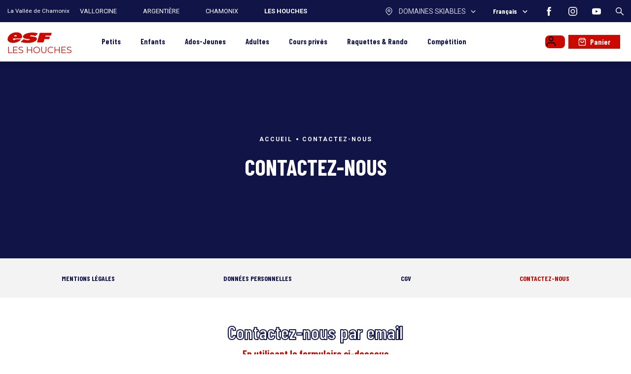

--- FILE ---
content_type: text/html; charset=utf-8
request_url: https://www.esf-leshouches.com/contact/
body_size: 20890
content:
<!DOCTYPE html><html lang="fr"><head><meta charSet="utf-8"/><meta name="viewport" content="width=device-width"/><title>Contactez-nous - esf Les Houches</title><meta name="description" content=""/><meta name="robots" content="index, follow"/><meta name="format-detection" content="telephone=no, date=no, email=no, address=no"/><link rel="canonical" href="https://www.esf-leshouches.com/contact/"/><link rel="alternate" hrefLang="fr" href="https://www.esf-leshouches.com/contact/"/><link rel="alternate" hrefLang="en" href="https://www.skischoolleshouches.com/contact-esf-leshouches-skischool/"/><meta name="next-head-count" content="9"/><link rel="preload" href="/_next/static/media/47cbc4e2adbc5db9-s.p.woff2" as="font" type="font/woff2" crossorigin="anonymous" data-next-font="size-adjust"/><link rel="preload" href="/_next/static/media/1f54c84255ccf44e-s.p.woff2" as="font" type="font/woff2" crossorigin="anonymous" data-next-font="size-adjust"/><link rel="preload" href="/_next/static/media/437e5f23c97e320c-s.p.woff2" as="font" type="font/woff2" crossorigin="anonymous" data-next-font="size-adjust"/><link rel="preload" href="/_next/static/css/1a14a1efcd69686e.css" as="style"/><link rel="stylesheet" href="/_next/static/css/1a14a1efcd69686e.css" data-n-g=""/><link rel="preload" href="/_next/static/css/f59ae4b10fdffe22.css" as="style"/><link rel="stylesheet" href="/_next/static/css/f59ae4b10fdffe22.css"/><link rel="preload" href="/_next/static/css/9c63e6d230b73cbd.css" as="style"/><link rel="stylesheet" href="/_next/static/css/9c63e6d230b73cbd.css"/><link rel="preload" href="/_next/static/css/acf6fae378bd9e56.css" as="style"/><link rel="stylesheet" href="/_next/static/css/acf6fae378bd9e56.css"/><link rel="preload" href="/_next/static/css/e3e54b11f1218217.css" as="style"/><link rel="stylesheet" href="/_next/static/css/e3e54b11f1218217.css"/><noscript data-n-css=""></noscript><script defer="" nomodule="" src="/_next/static/chunks/polyfills-42372ed130431b0a.js"></script><script defer="" src="/_next/static/chunks/961.b583b1186474fa2a.js"></script><script defer="" src="/_next/static/chunks/168-d91669c4d2512c99.js"></script><script defer="" src="/_next/static/chunks/954.a5a4df5372ee8e41.js"></script><script defer="" src="/_next/static/chunks/64.81a9d88a3b1c34f6.js"></script><script defer="" src="/_next/static/chunks/417.606293f1331d4335.js"></script><script defer="" src="/_next/static/chunks/921-c1c30c3f9583116e.js"></script><script defer="" src="/_next/static/chunks/962.905d02102ca04346.js"></script><script defer="" src="/_next/static/chunks/249.df5818c13b23470a.js"></script><script defer="" src="/_next/static/chunks/805.1db67ba324689e7c.js"></script><script src="/_next/static/chunks/webpack-d46c9863c6ea8672.js" defer=""></script><script src="/_next/static/chunks/framework-97d94e38d2b990d3.js" defer=""></script><script src="/_next/static/chunks/main-5de6092ecf07cf43.js" defer=""></script><script src="/_next/static/chunks/pages/_app-3d02c081f531eb7d.js" defer=""></script><script src="/_next/static/chunks/356-08e8d9c059d14ca1.js" defer=""></script><script src="/_next/static/chunks/pages/%5B%5B...path%5D%5D-46bb5de1f1a80edf.js" defer=""></script><script src="/_next/static/6UeEwICZoJemZk1bdiXnJ/_buildManifest.js" defer=""></script><script src="/_next/static/6UeEwICZoJemZk1bdiXnJ/_ssgManifest.js" defer=""></script><style id="__jsx-2181749074">:root{--base-font:'__Barlow_Condensed_72ace9', '__Barlow_Condensed_Fallback_72ace9', sans-serif;--alternative-font:'__Roboto_4f1194', '__Roboto_Fallback_4f1194', sans-serif}</style></head><body><div id="__next"><div class="content content--contact"><div class="navigation-backdrop"></div><div class="navigation navigation--with-bg navigation--with-villages"><div class="villages-bar"><div class="switcher__inner"><div class="switcher__villages"><div class="switcher__heading-village">La Vallée de Chamonix</div><div class="switcher__village">VALLORCINE</div><div class="switcher__village">ARGENTIÈRE</div><div class="switcher__village">CHAMONIX</div><div class="switcher__village switcher__village--current">LES HOUCHES</div></div><div class="switcher-right"><button class="villages-bar__villages-button"><div class="switcher__location"><svg viewBox="0 0 24 24" width="24" height="24" class="switcher__location-icon"><path d="M12 0a10 10 0 0110 10c0 3.37-1.8 6.68-4.77 9.81a31.13 31.13 0 01-3.75 3.35l-.5.38-.43.3a1 1 0 01-1.1 0l-.42-.3a31.13 31.13 0 01-4.25-3.73C3.8 16.68 2 13.37 2 10A10 10 0 0112 0zm0 2a8 8 0 00-8 8c0 2.75 1.57 5.64 4.23 8.44a29.16 29.16 0 003.5 3.13l.27.2.52-.4.26-.2a29.15 29.15 0 003-2.73C18.42 15.64 20 12.75 20 10a8 8 0 00-8-8zm0 4a4 4 0 110 8 4 4 0 010-8zm0 2a2 2 0 100 4 2 2 0 000-4z"></path></svg></div><div class="switcher__your-village">Domaines skiables</div><div class="switcher__toggle"><svg viewBox="0 0 24 24" width="24" height="24" class="switcher__toggle-icon"><path d="M16.3 9.3L12 13.6 7.7 9.3l-1.4 1.4 5.7 5.7 5.7-5.7-1.4-1.4z"></path></svg></div></button><div class="flags"><div class="flags__left"><button class="flags__left-top" tabindex="0"><span class="mobile__lang-name">fr</span><span class="desktop__lang-name">Français</span></button><div class="flags__left-bottom"><a class="flag flag--fr flag--current" hrefLang="fr" tabindex="-1" aria-label="fr" href="https://www.esf-leshouches.com/contact/"><span class="mobile__lang-name">fr</span><span class="desktop__lang-name">Français</span></a><a class="flag flag--en" hrefLang="en" tabindex="-1" aria-label="en" href="https://www.skischoolleshouches.com/contact-esf-leshouches-skischool/"><span class="mobile__lang-name">en</span><span class="desktop__lang-name">English</span></a></div></div><button class="flags__right" aria-label="Afficher le changement de langue"><svg viewBox="0 0 24 24" width="24" height="24" class="flags__toggle"><path d="M16.3 9.3L12 13.6 7.7 9.3l-1.4 1.4 5.7 5.7 5.7-5.7-1.4-1.4z"></path></svg></button></div><div class="socials"><a class="socials__link social__link--facebook" href="https://www.facebook.com/esfleshouches" aria-label="facebook" target="_blank" rel="noopener, noreferrer"><svg viewBox="0 0 24 24" width="24" height="24" class="socials__icon"><path d="M8.492 12H6V7.846h2.492V5.354C8.492 2.03 9.877 0 13.754 0h3.323v4.154h-2.03c-1.662 0-1.662.461-1.662 1.661v2.031h3.692L16.615 12h-3.23v12H8.492V12z"></path></svg></a><a class="socials__link social__link--instagram" href="https://www.instagram.com/esfleshouches" aria-label="instagram" target="_blank" rel="noopener, noreferrer"><svg viewBox="0 0 24 24" width="24" height="24" class="socials__icon"><path fill-rule="evenodd" clip-rule="evenodd" d="M16.5 0A7.5 7.5 0 0 1 24 7.5v9a7.5 7.5 0 0 1-7.5 7.5h-9A7.5 7.5 0 0 1 0 16.5v-9A7.5 7.5 0 0 1 7.5 0h9Zm0 2.25h-9A5.256 5.256 0 0 0 2.25 7.5v9a5.256 5.256 0 0 0 5.25 5.25h9a5.256 5.256 0 0 0 5.25-5.25v-9a5.256 5.256 0 0 0-5.25-5.25ZM12 6a6 6 0 1 1 0 12 6 6 0 0 1 0-12Zm0 2.25A3.754 3.754 0 0 0 8.25 12 3.755 3.755 0 0 0 12 15.75 3.755 3.755 0 0 0 15.75 12 3.754 3.754 0 0 0 12 8.25Zm6.45-3.5a.8.8 0 1 1 0 1.6.8.8 0 0 1 0-1.6Z"></path></svg></a><a class="socials__link social__link--youtube" href="https://www.youtube.com/channel/UCreOpoAKN3IFWQv6f6FufhQ" aria-label="youtube" target="_blank" rel="noopener, noreferrer"><svg viewBox="0 0 24 24" width="24" height="24" class="socials__icon"><path d="M9.525 15.75V8.625l6.3 3.6-6.3 3.525Zm13.95-9.375a3 3 0 0 0-2.1-2.1C19.5 3.75 12 3.75 12 3.75s-7.5 0-9.375.525a3 3 0 0 0-2.1 2.1C0 8.25 0 12.225 0 12.225s0 3.9.525 5.775a3 3 0 0 0 2.1 2.25A71.25 71.25 0 0 0 12 20.7s7.5 0 9.375-.45a3 3 0 0 0 2.1-2.175C24 16.2 24 12.3 24 12.3s0-3.975-.525-5.85v-.075Z"></path></svg></a></div><div class="search__container"><button class="navigation__search-button"><svg viewBox="0 0 24 24" width="24" height="24" class="navigation__search-icon"><path d="M23.68 22.138l-7.438-7.439a9.046 9.046 0 001.94-5.608C18.183 4.078 14.105 0 9.093 0 4.077 0 0 4.078 0 9.091c0 5.013 4.078 9.092 9.091 9.092a9.047 9.047 0 005.608-1.94l7.439 7.437a1.087 1.087 0 001.542 0 1.09 1.09 0 000-1.542zM2.182 9.09c0-3.81 3.1-6.91 6.91-6.91S16 5.282 16 9.092s-3.1 6.91-6.91 6.91-6.91-3.1-6.91-6.91z"></path></svg></button></div></div></div></div><div class="navigation__inner"><div class="navigation__left"><a tabindex="0" class="esf-logo esf-logo--bottom esf-logo--red" href="https://www.esf-leshouches.com/"><div class="esf-logo__image-container"><svg width="110" height="27" viewBox="0 0 110 27" xmlns="http://www.w3.org/2000/svg" class="esf-logo__image"><path d="M22.94 9.88c0 .32-.21.54-.43.54h-5.36c-.32 0-.53-.22-.53-.54v-.22a4.5 4.5 0 0 1 3.96-2.3c1.82 0 2.68 1.2 2.47 2.63l-.1-.11zm-7.93 5.56h19.4a1.09 1.09 0 0 0 1.07-.76C38.7 6.06 32.38.82 22.3.82 12.97.82 3.86 5.84 1.07 13.81c-2.9 8.29 4.18 12.1 13.3 12.1 6.43 0 14.57-2.4 18.76-7.63l.1-.33c0-.22-.21-.54-.53-.54H20.58a1.06 1.06 0 0 0-.86.43 4.3 4.3 0 0 1-3.21 1.53c-2.79 0-2.68-1.85-2.15-3.71.22-.33.43-.44.65-.44v.22zm18.87 8.51c-.22 0-.43-.21-.43-.43l.21-.44 6-5.56c.22-.22.54-.33.76-.33l.42.1h.11c2.68 1.32 6 2.19 9.97 2.19 0 0 4.4-.22 4.72-1.31.43-1.1-1.82-1.1-3.22-1.31L49 16.53C42.56 16 37.52 13.91 38.7 10.2c1.72-5.56 12.86-8.73 22.94-8.73 4.93 0 9.33.55 13.3 1.75.21.11.32.33.32.55v.43L69.9 9.22s-.43.33-.75.33h-.43a25.06 25.06 0 0 0-8.58-1.64c-1.5 0-3.75.33-4.07 1.31-.22.88 1.82 1.1 3.1 1.2l3.65.44c6.97.76 11.58 2.73 10.3 6.76-1.83 5.68-12.87 8.52-22.95 8.52-5.47 0-11.58-.77-16.3-1.97v-.22zm58.53-6.98c-.21 0-.43.1-.43.33l-2.14 6.87c-.07.23-.22.43-.41.57-.2.14-.43.2-.67.2H74.08c-.32 0-.54-.33-.54-.55v-.22L80.08 2.9a1.06 1.06 0 0 1 1.07-.76h28.1c.31 0 .53.33.53.55v.21l-1.61 5.02c-.07.21-.2.4-.37.54-.17.13-.38.21-.6.23H94.88c-.22 0-.43.1-.43.32l-.43 1.31v.22c0 .33.21.55.53.55h10.4c.22 0 .43.22.43.54v.22l-1.4 4.58a1.08 1.08 0 0 1-1.06.66H92.3v-.11"></path></svg></div><span class="esf-logo__school-name">Les Houches</span><style>@import url('https://fonts.googleapis.com/css2?family=Montserrat&display=swap&text=LES HOUCHES');</style></a></div><div class="navigation__middle"><div class="navigation-item navigation-item--6-subs"><a class="navigation-item__title" href="https://www.esf-leshouches.com/petits/"><span>Petits</span> <span>3 - 5 ans</span></a><div class="navigation-item__subs"><div class="navigation-item__subs-inner"><div class="navigation-item__subs-header"><button class="navigation-item__subs-header-back"><svg viewBox="0 0 24 24" width="24" height="24"><path d="M20 3l-3-3L5 12l12 12 3-3-9-9 9-9z"></path></svg></button><a class="navigation-item__subs-header-title" href="https://www.esf-leshouches.com/petits/"><span>Petits</span> <span>3 - 5 ans</span></a></div><div class="navigation-item__subs-list"><a class="navigation-item__sub" href="https://www.esf-leshouches.com/petits/club-pioupiou-3-4-ans/"><div class="cms" data-cms-key="sub-club-pioupiou-3-ans" data-cms-fixed-section="navigation-sub-image" data-cms-fixed-content="true" data-cms-max-sections="1"><section data-class="offer-image" class="offer-image" style=""><div class="offer-image__image"><img alt="" src="https://files.ublo.app/production/old/esfleshouches22/500_400/esf23-03-pb-03-0006.jpeg" width="500" height="400" loading="eager"></div></section></div><span class="navigation-item__sub-title"><span>Club Piou Piou</span> <span>Pour les enfants de 3 à 4 ans</span></span></a><a class="navigation-item__sub" href="https://www.esf-leshouches.com/petits/club-pioupiou-5-ans/"><div class="cms" data-cms-key="sub-club-pioupiou-4-5-ans" data-cms-fixed-section="navigation-sub-image" data-cms-fixed-content="true" data-cms-max-sections="1"><section data-class="offer-image-large" class="offer-image offer-image--large" style=""><div class="offer-image__image"><img alt="" src="https://files.ublo.app/production/old/esfleshouches22/820_400/esf19-05-cp-0083.jpg" width="820" height="400" loading="eager"></div></section></div><span class="navigation-item__sub-title"><span>Club Piou Piou</span> <span>Pour les enfants de 4 à 5 ans</span></span></a><a class="navigation-item__sub" href="https://www.esf-leshouches.com/petits/cours-flocon/"><div class="cms" data-cms-key="sub-cours-flocon" data-cms-fixed-section="navigation-sub-image" data-cms-fixed-content="true" data-cms-max-sections="1"><section data-class="offer-image" class="offer-image" style=""><div class="offer-image__image"><img alt="" src="https://files.ublo.app/production/old/esfleshouches22/500_400/pierre raphoz_-64.jpg" width="500" height="400" loading="eager"></div></section></div><span class="navigation-item__sub-title"><span>Cours Flocon</span> <span>j'ai mon ourson</span></span></a><a class="navigation-item__sub" href="https://www.esf-leshouches.com/petits/ski-garderie/"><div class="cms" data-cms-key="sub-ski-garderie-petits" data-cms-fixed-section="navigation-sub-image" data-cms-fixed-content="true" data-cms-max-sections="1"><section data-class="offer-image" class="offer-image" style=""><div class="offer-image__image"><img alt="" src="https://files.ublo.app/production/old/esfleshouches22/500_400/esf20-01-ls-01-0779.jpg" width="500" height="400" loading="eager"></div></section></div><span class="navigation-item__sub-title"><span>Ski & Garderie</span> <span>Demi-journée ou journée</span></span></a><a class="navigation-item__sub" href="https://www.esf-leshouches.com/petits/cours-prives/"><div class="cms" data-cms-key="sub-cours-prives-petits" data-cms-fixed-section="navigation-sub-image" data-cms-fixed-content="true" data-cms-max-sections="1"><section data-class="offer-image" class="offer-image" style=""><div class="offer-image__image"><img alt="" src="https://files.ublo.app/production/old/esfleshouches22/500_400/esf19-05-cp-0087.jpg" width="500" height="400" loading="eager"></div></section></div><span class="navigation-item__sub-title"><span>Cours privés</span> <span>Pour enfants de 3 à 5 ans</span></span></a><a class="navigation-item__sub" href="https://www.esf-leshouches.com/petits/club-pioupiou-week-end/"><div class="cms" data-cms-key="sub-pioupiou-weekend-petits" data-cms-fixed-section="navigation-sub-image" data-cms-fixed-content="true" data-cms-max-sections="1"><section data-class="offer-image" class="offer-image" style=""><div class="offer-image__image"><img alt="" src="https://files.ublo.app/production/old/esfleshouches22/500_400/esf23-03-pb-03-0025.jpeg" width="500" height="400" loading="eager"></div></section></div><span class="navigation-item__sub-title"><span>Club Piou Piou week-end</span> <span>À la carte</span></span></a></div><div class="navigation-item__subs-description"><div class="navigation-item__subs-description-title"></div><div class="cms navigation-item__sub-description" data-cms-key="sub-text-club-pioupiou-3-ans" data-cms-fixed-section="offer-text" data-cms-fixed-content="true" data-cms-max-sections="1"><section data-class="offer-text" class="offer-texts" style=""><span class="offer-texts__description">Un environnement sécurisé et spécialement conçu pour les plus petits et les novices (3 à 4 ans). Plusieurs créneaux horaires possibles, en petit groupe de 6.</span></section></div><div class="cms navigation-item__sub-description" data-cms-key="sub-text-club-pioupiou-4-5-ans" data-cms-fixed-section="offer-text" data-cms-fixed-content="true" data-cms-max-sections="1"><section data-class="offer-text" class="offer-texts" style=""><span class="offer-texts__description">Un environnement sécurisé et spécialement conçu pour les enfants de 5 ans. Plusieurs créneaux horaires possibles, en petit groupe de 6.</span></section></div><div class="cms navigation-item__sub-description" data-cms-key="sub-text-cours-flocon" data-cms-fixed-section="offer-text" data-cms-fixed-content="true" data-cms-max-sections="1"><section data-class="offer-text" class="offer-texts" style=""><span class="offer-texts__description">Ce cours a lieu sur le domaine débutant d'altitude.</span></section></div><div class="cms navigation-item__sub-description" data-cms-key="sub-text-ski-garderie-petits" data-cms-fixed-section="offer-text" data-cms-fixed-content="true" data-cms-max-sections="1"><section data-class="offer-text" class="offer-texts" style=""><span class="offer-texts__description">Confiez-nous votre enfant à la demi-journée ou à la journée, et partez explorer la montagne en toute sérénité !&nbsp;</span></section></div><div class="cms navigation-item__sub-description" data-cms-key="sub-text-cours-prives-petits" data-cms-fixed-section="offer-text" data-cms-fixed-content="true" data-cms-max-sections="1"><section data-class="offer-text" class="offer-texts" style=""><span class="offer-texts__description">Un moniteur de l'<b>Esf</b>&nbsp;des Houches se consacre à votre enfant et s'adapte à ses besoins, pour lui permettre de prendre confiance et de progresser rapidement !&nbsp;</span></section></div><div class="cms navigation-item__sub-description" data-cms-key="sub-text-pioupiou-weekend-petits" data-cms-fixed-section="offer-text" data-cms-fixed-content="true" data-cms-max-sections="1"><section data-class="offer-text" class="offer-texts" style=""><span class="offer-texts__description">Le ski, le samedi ou dimanche aussi ! Des séances à la carte, idéales pour progresser tout au long de l'hiver.</span></section></div></div></div></div></div><div class="navigation-item navigation-item--8-subs"><a class="navigation-item__title" href="https://www.esf-leshouches.com/enfants/"><span>Enfants</span> <span>6 - 12 ans</span></a><div class="navigation-item__subs"><div class="navigation-item__subs-inner"><div class="navigation-item__subs-header"><button class="navigation-item__subs-header-back"><svg viewBox="0 0 24 24" width="24" height="24"><path d="M20 3l-3-3L5 12l12 12 3-3-9-9 9-9z"></path></svg></button><a class="navigation-item__subs-header-title" href="https://www.esf-leshouches.com/enfants/"><span>Enfants</span> <span>6 - 12 ans</span></a></div><div class="navigation-item__subs-list"><a class="navigation-item__sub" href="https://www.esf-leshouches.com/enfants/cours-de-ski-debutant/"><div class="cms" data-cms-key="sub-debutant-enfants" data-cms-fixed-section="navigation-sub-image" data-cms-fixed-content="true" data-cms-max-sections="1"><section data-class="offer-image" class="offer-image" style=""><div class="offer-image__image"><img alt="" src="https://files.ublo.app/production/old/esfleshouches22/500_400/pierre raphoz_-34.jpg" width="500" height="400" loading="eager"></div></section></div><span class="navigation-item__sub-title"><span>Cours de ski débutant</span> <span>Je n'ai jamais skié</span></span></a><a class="navigation-item__sub" href="https://www.esf-leshouches.com/enfants/cours-ski/"><div class="cms" data-cms-key="sub-cours-ski-enfants" data-cms-fixed-section="navigation-sub-image" data-cms-fixed-content="true" data-cms-max-sections="1"><section data-class="offer-image" class="offer-image" style=""><div class="offer-image__image"><img alt="" src="https://files.ublo.app/production/old/esfleshouches22/500_400/pierre raphoz_-19-2.jpg" width="500" height="400" loading="eager"></div></section></div><span class="navigation-item__sub-title"><span>Cours de ski</span> <span>Flocon à Compétition</span></span></a><a class="navigation-item__sub" href="https://www.esf-leshouches.com/enfants/cours-ski-super-7/"><div class="cms" data-cms-key="sub-cours-super-7-enfants" data-cms-fixed-section="navigation-sub-image" data-cms-fixed-content="true" data-cms-max-sections="1"><section data-class="offer-image" class="offer-image" style=""><div class="offer-image__image"><img alt="" src="https://files.ublo.app/production/old/esfleshouches22/500_400/pierre raphoz_-7-1.jpg" width="500" height="400" loading="eager"></div></section></div><span class="navigation-item__sub-title"><span>Cours de ski Super 7</span> <span>4 à 7 enfants maximum</span></span></a><a class="navigation-item__sub" href="https://www.esf-leshouches.com/enfants/cours-prives/"><div class="cms" data-cms-key="sub-cours-prives-enfants" data-cms-fixed-section="navigation-sub-image" data-cms-fixed-content="true" data-cms-max-sections="1"><section data-class="offer-image-large" class="offer-image offer-image--large" style=""><div class="offer-image__image"><img alt="" src="https://files.ublo.app/production/old/esfleshouches22/820_400/pierre raphoz_-56.jpg" width="820" height="400" loading="eager"></div></section></div><span class="navigation-item__sub-title"><span>Cours privés</span> <span>Ski ou Snowboard</span></span></a><a class="navigation-item__sub" href="https://www.esf-leshouches.com/enfants/ski-garderie/"><div class="cms" data-cms-key="sub-ski-garderie-enfants" data-cms-fixed-section="navigation-sub-image" data-cms-fixed-content="true" data-cms-max-sections="1"><section data-class="offer-image" class="offer-image" style=""><div class="offer-image__image"><img alt="" src="https://files.ublo.app/production/old/esfleshouches22/500_400/pierre raphoz_-59.jpg" width="500" height="400" loading="eager"></div></section></div><span class="navigation-item__sub-title"><span>Ski & Garderie</span> <span>Demi-journée ou journée</span></span></a><a class="navigation-item__sub" href="https://www.esf-leshouches.com/enfants/club-esf/"><div class="cms" data-cms-key="sub-club-esf-enfants" data-cms-fixed-section="navigation-sub-image" data-cms-fixed-content="true" data-cms-max-sections="1"><section data-class="offer-image-large" class="offer-image offer-image--large" style=""><div class="offer-image__image"><img alt="" src="https://files.ublo.app/production/old/esfleshouches22/820_400/pierre raphoz_-21.jpg" width="820" height="400" loading="eager"></div></section></div><span class="navigation-item__sub-title"><span>Club esf</span> <span>Stage compétition</span></span></a><a class="navigation-item__sub" href="https://www.esf-leshouches.com/enfants/team-rider-ski/"><div class="cms" data-cms-key="sub-team-rider-enfants" data-cms-fixed-section="navigation-sub-image" data-cms-fixed-content="true" data-cms-max-sections="1"><section data-class="offer-image" class="offer-image" style=""><div class="offer-image__image"><img alt="" src="https://files.ublo.app/production/old/esfleshouches22/500_400/pierre raphoz_-2-1.jpg" width="500" height="400" loading="eager"></div></section></div><span class="navigation-item__sub-title"><span>Team Rider Ski</span> <span>Freeride & Freestyle</span></span></a><a class="navigation-item__sub" href="https://www.esf-leshouches.com/enfants/stage-snowboard/"><div class="cms" data-cms-key="sub-snowboard-enfants" data-cms-fixed-section="navigation-sub-image" data-cms-fixed-content="true" data-cms-max-sections="1"><section data-class="offer-image" class="offer-image" style=""><div class="offer-image__image"><img alt="" src="https://files.ublo.app/production/old/esfleshouches22/500_400/esf18-10-nl-03-0016.jpg" width="500" height="400" loading="eager"></div></section></div><span class="navigation-item__sub-title"><span>Stage de snowboard</span> <span>Dès 8 ans</span></span></a></div><div class="navigation-item__subs-description"><div class="navigation-item__subs-description-title"></div><div class="cms navigation-item__sub-description" data-cms-key="sub-text-debutant-enfants" data-cms-fixed-section="offer-text" data-cms-fixed-content="true" data-cms-max-sections="1"><section data-class="offer-text" class="offer-texts" style=""><span class="offer-texts__description">Votre enfant n'a jamais skié ? Le cours débutant ourson lui permettra de démarrer sur l'espace débutant, avec un moniteur qui lui enseignera les bases de la glisse.</span></section></div><div class="cms navigation-item__sub-description" data-cms-key="sub-text-cours-ski-enfants" data-cms-fixed-section="offer-text" data-cms-fixed-content="true" data-cms-max-sections="1"><section data-class="offer-text" class="offer-texts" style=""><span class="offer-texts__description">Du niveau flocon à compétition, nos moniteurs auront à cœur de faire progresser vos enfants dans une ambiance ludique.</span></section></div><div class="cms navigation-item__sub-description" data-cms-key="sub-text-cours-super-7-enfants" data-cms-fixed-section="offer-text" data-cms-fixed-content="true" data-cms-max-sections="1"><section data-class="offer-text" class="offer-texts" style=""><span class="offer-texts__description">Pendant les vacances scolaires, le parfait compromis entre les cours collectifs et les cours privés, votre enfant intègre un petit groupe de 4 à 7 élèves</span></section></div><div class="cms navigation-item__sub-description" data-cms-key="sub-text-cours-prives-enfants" data-cms-fixed-section="offer-text" data-cms-fixed-content="true" data-cms-max-sections="1"><section data-class="offer-text" class="offer-texts" style=""><span class="offer-texts__description">Pour un apprentissage personnalisé avec votre enfant, une relation privilégiée entre le moniteur et son ou ses élèves.</span></section></div><div class="cms navigation-item__sub-description" data-cms-key="sub-text-ski-garderie-enfants" data-cms-fixed-section="offer-text" data-cms-fixed-content="true" data-cms-max-sections="1"><section data-class="offer-text" class="offer-texts" style=""><span class="offer-texts__description">Profitez de nos différentes formules, partez tranquilles, on s'occupe de tout !</span></section></div><div class="cms navigation-item__sub-description" data-cms-key="sub-text-club-esf-enfants" data-cms-fixed-section="offer-text" data-cms-fixed-content="true" data-cms-max-sections="1"><section data-class="offer-text" class="offer-texts" style=""><span class="offer-texts__description">Pour les enfants qui souhaitent affiner leur technique et s'entraîner au slalom, l'équipe du club ESF des Houches propose un programme complet à la semaine ou à la saison. </span></section></div><div class="cms navigation-item__sub-description" data-cms-key="sub-text-team-rider-enfants" data-cms-fixed-section="offer-text" data-cms-fixed-content="true" data-cms-max-sections="1"><section data-class="offer-text" class="offer-texts" style=""><span class="offer-texts__description">Vivre les plaisirs du ski hors piste, et du snowpark, mais aussi apprendre à mieux connaitre la montagne et ses dangers. Découvrir l'équilibre à ski dans des neiges différentes, faire sa trace dans la neige non damée.<br></span></section></div><div class="cms navigation-item__sub-description" data-cms-key="sub-text-snowboard-enfants" data-cms-fixed-section="offer-text" data-cms-fixed-content="true" data-cms-max-sections="1"><section data-class="offer-text" class="offer-texts" style=""><span class="offer-texts__description">Dès 8 ans, votre enfant pourra s'initier à une nouvelle discipline ou affiner sa technique et son aisance sur sa board.<br></span></section></div></div></div></div></div><div class="navigation-item navigation-item--5-subs"><a class="navigation-item__title" href="https://www.esf-leshouches.com/ados-jeunes/"><span>Ados-Jeunes</span> <span>À partir de 13 ans</span></a><div class="navigation-item__subs"><div class="navigation-item__subs-inner"><div class="navigation-item__subs-header"><button class="navigation-item__subs-header-back"><svg viewBox="0 0 24 24" width="24" height="24"><path d="M20 3l-3-3L5 12l12 12 3-3-9-9 9-9z"></path></svg></button><a class="navigation-item__subs-header-title" href="https://www.esf-leshouches.com/ados-jeunes/"><span>Ados-Jeunes</span> <span>À partir de 13 ans</span></a></div><div class="navigation-item__subs-list"><a class="navigation-item__sub" href="https://www.esf-leshouches.com/ados-jeunes/cours-ski/"><div class="cms" data-cms-key="sub-cours-ski-jeunes" data-cms-fixed-section="navigation-sub-image" data-cms-fixed-content="true" data-cms-max-sections="1"><section data-class="offer-image" class="offer-image" style=""><div class="offer-image__image"><img alt="" src="https://files.ublo.app/production/old/esfleshouches22/500_400/esf19-04-cp-0034.jpg" width="500" height="400" loading="eager"></div></section></div><span class="navigation-item__sub-title"><span>Cours de ski</span> <span>Débutant à Compétition</span></span></a><a class="navigation-item__sub" href="https://www.esf-leshouches.com/ados-jeunes/club-esf/"><div class="cms" data-cms-key="sub-club-esf-jeunes" data-cms-fixed-section="navigation-sub-image" data-cms-fixed-content="true" data-cms-max-sections="1"><section data-class="offer-image" class="offer-image" style=""><div class="offer-image__image"><img alt="" src="https://files.ublo.app/production/old/esfleshouches22/500_400/esf19-skior-ab-05-0248.jpg" width="500" height="400" loading="eager"></div></section></div><span class="navigation-item__sub-title"><span>Club esf</span> <span>Stage compétition</span></span></a><a class="navigation-item__sub" href="https://www.esf-leshouches.com/ados-jeunes/team-rider/"><div class="cms" data-cms-key="sub-team-rider-jeunes" data-cms-fixed-section="navigation-sub-image" data-cms-fixed-content="true" data-cms-max-sections="1"><section data-class="offer-image" class="offer-image" style=""><div class="offer-image__image"><img alt="" src="https://files.ublo.app/production/old/esfleshouches22/500_400/pierre raphoz_-1.jpg" width="500" height="400" loading="eager"></div></section></div><span class="navigation-item__sub-title"><span>Stage Team Rider</span> <span>Ski</span></span></a><a class="navigation-item__sub" href="https://www.esf-leshouches.com/ados-jeunes/stage-snowboard/"><div class="cms" data-cms-key="sub-snowboard-jeunes" data-cms-fixed-section="navigation-sub-image" data-cms-fixed-content="true" data-cms-max-sections="1"><section data-class="offer-image" class="offer-image" style=""><div class="offer-image__image"><img alt="" src="https://files.ublo.app/production/old/esfleshouches22/500_400/pierre raphoz_-20-1.jpg" width="500" height="400" loading="eager"></div></section></div><span class="navigation-item__sub-title"><span>Stage de snowboard</span> <span>Débutant à Expert</span></span></a><a class="navigation-item__sub" href="https://www.esf-leshouches.com/ados-jeunes/cours-prives/"><div class="cms" data-cms-key="sub-cours-prives-jeunes" data-cms-fixed-section="navigation-sub-image" data-cms-fixed-content="true" data-cms-max-sections="1"><section data-class="offer-image" class="offer-image" style=""><div class="offer-image__image"><img alt="" src="https://files.ublo.app/production/old/esfleshouches22/500_400/pierre raphoz_-11-1.jpg" width="500" height="400" loading="eager"></div></section></div><span class="navigation-item__sub-title"><span>Cours privés</span> <span>Ski ou Snowboard</span></span></a></div><div class="navigation-item__subs-description"><div class="navigation-item__subs-description-title"></div><div class="cms navigation-item__sub-description" data-cms-key="sub-text-cours-ski-jeunes" data-cms-fixed-section="offer-text" data-cms-fixed-content="true" data-cms-max-sections="1"><section data-class="offer-text" class="offer-texts" style=""><span class="offer-texts__description">Que tu sois débutant ou confirmé, intègre les cours collectifs de ski et partage un bon moment avec des jeunes de ton âge.</span></section></div><div class="cms navigation-item__sub-description" data-cms-key="sub-text-club-esf-jeunes" data-cms-fixed-section="offer-text" data-cms-fixed-content="true" data-cms-max-sections="1"><section data-class="offer-text" class="offer-texts" style=""><span class="offer-texts__description">Réveille le champion qui sommeille en toi et viens défier les chronos lors du stage compétition à l'ESF des Houches.</span></section></div><div class="cms navigation-item__sub-description" data-cms-key="sub-text-team-rider-jeunes" data-cms-fixed-section="offer-text" data-cms-fixed-content="true" data-cms-max-sections="1"><section data-class="offer-text" class="offer-texts" style=""><span class="offer-texts__description">Viens vivre les plaisirs du ski hors piste, et du snowpark, mais aussi apprendre à mieux connaitre la montagne et ses dangers. Découvrir l'équilibre à ski dans des neiges différentes, faire sa trace dans la neige non damée.</span></section></div><div class="cms navigation-item__sub-description" data-cms-key="sub-text-snowboard-jeunes" data-cms-fixed-section="offer-text" data-cms-fixed-content="true" data-cms-max-sections="1"><section data-class="offer-text" class="offer-texts" style=""><span class="offer-texts__description">Viens rider quel que soit ton niveau ! Le stage de snowboard encadré par nos moniteurs de l'<b>ESF&nbsp;</b>&nbsp;des Houches passionnés te permettra de progresser et de kiffer les pistes en toute sécurité.&nbsp;</span></section></div><div class="cms navigation-item__sub-description" data-cms-key="sub-text-cours-prives-jeunes" data-cms-fixed-section="offer-text" data-cms-fixed-content="true" data-cms-max-sections="1"><section data-class="offer-text" class="offer-texts" style=""><span class="offer-texts__description">L'option idéale pour progresser à ton rythme, grâce aux conseils pro du moniteur.</span></section></div></div></div></div></div><div class="navigation-item navigation-item--6-subs"><a class="navigation-item__title" href="https://www.esf-leshouches.com/adultes/"><span>Adultes</span> <span>Technique, plaisir</span></a><div class="navigation-item__subs"><div class="navigation-item__subs-inner"><div class="navigation-item__subs-header"><button class="navigation-item__subs-header-back"><svg viewBox="0 0 24 24" width="24" height="24"><path d="M20 3l-3-3L5 12l12 12 3-3-9-9 9-9z"></path></svg></button><a class="navigation-item__subs-header-title" href="https://www.esf-leshouches.com/adultes/"><span>Adultes</span> <span>Technique, plaisir</span></a></div><div class="navigation-item__subs-list"><a class="navigation-item__sub" href="https://www.esf-leshouches.com/adultes/cours-ski/"><div class="cms" data-cms-key="sub-cours-ski-adultes" data-cms-fixed-section="navigation-sub-image" data-cms-fixed-content="true" data-cms-max-sections="1"><section data-class="offer-image" class="offer-image" style=""><div class="offer-image__image"><img alt="" src="https://files.ublo.app/production/old/esfleshouches22/500_400/pierre raphoz_-10.jpg" width="500" height="400" loading="eager"></div></section></div><span class="navigation-item__sub-title"><span>Cours de ski</span> <span>Débutant à Expert</span></span></a><a class="navigation-item__sub" href="https://www.esf-leshouches.com/adultes/cours-snowboard/"><div class="cms" data-cms-key="sub-snowboard-adultes" data-cms-fixed-section="navigation-sub-image" data-cms-fixed-content="true" data-cms-max-sections="1"><section data-class="offer-image" class="offer-image" style=""><div class="offer-image__image"><img alt="" src="https://files.ublo.app/production/old/esfleshouches22/500_400/pierre raphoz_-13-1.jpg" width="500" height="400" loading="eager"></div></section></div><span class="navigation-item__sub-title"><span>Cours de snowboard</span> <span>Débutant à Expert</span></span></a><a class="navigation-item__sub" href="https://www.esf-leshouches.com/adultes/cours-prives/"><div class="cms" data-cms-key="sub-cours-prives-adultes" data-cms-fixed-section="navigation-sub-image" data-cms-fixed-content="true" data-cms-max-sections="1"><section data-class="offer-image" class="offer-image" style=""><div class="offer-image__image"><img alt="" src="https://files.ublo.app/production/old/esfleshouches22/500_400/pierre raphoz_-5-1.jpg" width="500" height="400" loading="eager"></div></section></div><span class="navigation-item__sub-title"><span>Cours privés</span> <span>Avec la complicité d'un moniteur</span></span></a><a class="navigation-item__sub" href="https://www.esf-leshouches.com/adultes/ski-hors-piste/"><div class="cms" data-cms-key="sub-hors-piste-adultes" data-cms-fixed-section="navigation-sub-image" data-cms-fixed-content="true" data-cms-max-sections="1"><section data-class="offer-image" class="offer-image" style=""><div class="offer-image__image"><img alt="" src="https://files.ublo.app/production/old/esfleshouches22/500_400/pierre raphoz_-28-1.jpg" width="500" height="400" loading="eager"></div></section></div><span class="navigation-item__sub-title"><span>Ski hors piste</span> <span>Privé ou collectif</span></span></a><a class="navigation-item__sub" href="https://www.esf-leshouches.com/adultes/ski-randonnee/"><div class="cms" data-cms-key="sub-ski-rando-adultes" data-cms-fixed-section="navigation-sub-image" data-cms-fixed-content="true" data-cms-max-sections="1"><section data-class="offer-image" class="offer-image" style=""><div class="offer-image__image"><img alt="" src="https://files.ublo.app/production/old/esfleshouches22/500_400/pierre raphoz_-5.jpg" width="500" height="400" loading="eager"></div></section></div><span class="navigation-item__sub-title"><span>Ski de randonnée</span> <span>Découverte / sorties</span></span></a><a class="navigation-item__sub" href="https://www.esf-leshouches.com/adultes/ski-fond/"><div class="cms" data-cms-key="sub-ski-fond-adultes" data-cms-fixed-section="navigation-sub-image" data-cms-fixed-content="true" data-cms-max-sections="1"><section data-class="offer-image" class="offer-image" style=""><div class="offer-image__image"><img alt="" src="https://files.ublo.app/production/old/esfleshouches22/500_400/esf21-03-ls-01-0015.jpg" width="500" height="400" loading="eager"></div></section></div><span class="navigation-item__sub-title"><span>Ski de fond</span> <span>En cours privés</span></span></a></div><div class="navigation-item__subs-description"><div class="navigation-item__subs-description-title"></div><div class="cms navigation-item__sub-description" data-cms-key="sub-text-cours-ski-adultes" data-cms-fixed-section="offer-text" data-cms-fixed-content="true" data-cms-max-sections="1"><section data-class="offer-text" class="offer-texts" style=""><span class="offer-texts__description">N'hésitez pas à intégrer les cours collectifs de ski pour progresser et améliorer votre technique, dans une ambiance conviviale.<br></span></section></div><div class="cms navigation-item__sub-description" data-cms-key="sub-text-snowboard-adultes" data-cms-fixed-section="offer-text" data-cms-fixed-content="true" data-cms-max-sections="1"><section data-class="offer-text" class="offer-texts" style=""><span class="offer-texts__description">Que vous soyez débutant ou en quête de perfectionnement, notre team de moniteurs snowboard sera heureuse de vous accompagner dans votre progression.</span></section></div><div class="cms navigation-item__sub-description" data-cms-key="sub-text-cours-prives-adultes" data-cms-fixed-section="offer-text" data-cms-fixed-content="true" data-cms-max-sections="1"><section data-class="offer-text" class="offer-texts" style=""><span class="offer-texts__description">Offrez-vous un accompagnement totalement personnalisé dans la discipline que vous souhaitez.</span></section></div><div class="cms navigation-item__sub-description" data-cms-key="sub-text-hors-piste-adultes" data-cms-fixed-section="offer-text" data-cms-fixed-content="true" data-cms-max-sections="1"><section data-class="offer-text" class="offer-texts" style=""><span class="offer-texts__description">En quête de sensations ? Partez avec nos moniteurs esf Les Houches pour des sorties hors pistes uniques et dépaysantes.&nbsp;</span></section></div><div class="cms navigation-item__sub-description" data-cms-key="sub-text-ski-rando-adultes" data-cms-fixed-section="offer-text" data-cms-fixed-content="true" data-cms-max-sections="1"><section data-class="offer-text" class="offer-texts" style=""><span class="offer-texts__description">Loin des pistes balisées, offrez-vous un peu de liberté lors des sorties à ski de randonnée !</span></section></div><div class="cms navigation-item__sub-description" data-cms-key="sub-text-ski-fond-adultes" data-cms-fixed-section="offer-text" data-cms-fixed-content="true" data-cms-max-sections="1"><section data-class="offer-text" class="offer-texts" style=""><span class="offer-texts__description">En technique classique ou en skating, initiez-vous ou perfectionnez votre niveau de ski de fond avec un moniteur esf rien que pour vous.</span></section></div></div></div></div></div><div class="navigation-item navigation-item--5-subs"><a class="navigation-item__title" href="https://www.esf-leshouches.com/cours-prives/"><span>Cours privés</span> <span>1/2 journée et journée</span></a><div class="navigation-item__subs"><div class="navigation-item__subs-inner"><div class="navigation-item__subs-header"><button class="navigation-item__subs-header-back"><svg viewBox="0 0 24 24" width="24" height="24"><path d="M20 3l-3-3L5 12l12 12 3-3-9-9 9-9z"></path></svg></button><a class="navigation-item__subs-header-title" href="https://www.esf-leshouches.com/cours-prives/"><span>Cours privés</span> <span>1/2 journée et journée</span></a></div><div class="navigation-item__subs-list"><a class="navigation-item__sub" href="https://www.esf-leshouches.com/cours-prives/cours-prives/"><div class="cms" data-cms-key="sub-cours-prives-moniteur" data-cms-fixed-section="navigation-sub-image" data-cms-fixed-content="true" data-cms-max-sections="1"><section data-class="offer-image" class="offer-image" style=""><div class="offer-image__image"><img alt="" src="https://files.ublo.app/production/old/esfleshouches22/500_400/pierre raphoz_-11.jpg" width="500" height="400" loading="eager"></div></section></div><span class="navigation-item__sub-title"><span>Cours privés</span> <span>Ski ou snowboard 1h à 2h30</span></span></a><a class="navigation-item__sub" href="https://www.esf-leshouches.com/cours-prives/reservez-un-moniteur/"><div class="cms" data-cms-key="sub-reservez-moniteur" data-cms-fixed-section="navigation-sub-image" data-cms-fixed-content="true" data-cms-max-sections="1"><section data-class="offer-image" class="offer-image" style=""><div class="offer-image__image"><img alt="" src="https://files.ublo.app/production/old/esfleshouches22/500_400/pierre raphoz_-10-2.jpg" width="500" height="400" loading="eager"></div></section></div><span class="navigation-item__sub-title"><span>Un moniteur</span> <span>À la demi-journée ou journée</span></span></a><a class="navigation-item__sub" href="https://www.esf-leshouches.com/cours-prives/handiski/"><div class="cms" data-cms-key="sub-handiski" data-cms-fixed-section="navigation-sub-image" data-cms-fixed-content="true" data-cms-max-sections="1"><section data-class="offer-image-large" class="offer-image offer-image--large" style=""><div class="offer-image__image"><img alt="" src="https://files.ublo.app/production/old/esfleshouches22/820_400/pierre raphoz_-3.jpg" width="820" height="400" loading="eager"></div></section></div><span class="navigation-item__sub-title"><span>Handiski</span> <span>Ski adapté et assisté</span></span></a><a class="navigation-item__sub" href="https://www.esf-leshouches.com/cours-prives/telemark/"><div class="cms" data-cms-key="sub-telemark" data-cms-fixed-section="navigation-sub-image" data-cms-fixed-content="true" data-cms-max-sections="1"><section data-class="offer-image" class="offer-image" style=""><div class="offer-image__image"><img alt="" src="https://files.ublo.app/production/old/esfleshouches22/500_400/pierre raphoz_-3.jpg" width="500" height="400" loading="eager"></div></section></div><span class="navigation-item__sub-title"><span>Télémark</span> <span>En cours privés</span></span></a><a class="navigation-item__sub" href="https://www.esf-leshouches.com/cours-prives/ski-fond/"><div class="cms" data-cms-key="sub-ski-fond-cp" data-cms-fixed-section="navigation-sub-image" data-cms-fixed-content="true" data-cms-max-sections="1"><section data-class="offer-image" class="offer-image" style=""><div class="offer-image__image"><img alt="" src="https://files.ublo.app/production/old/esfleshouches22/500_400/esf21-03-ls-01-0015-1.jpg" width="500" height="400" loading="eager"></div></section></div><span class="navigation-item__sub-title"><span>Ski de fond / Biathlon</span> <span>Classique ou skating</span></span></a></div><div class="navigation-item__subs-description"><div class="navigation-item__subs-description-title"></div><div class="cms navigation-item__sub-description" data-cms-key="sub-text-cours-prives-moniteur" data-cms-fixed-section="offer-text" data-cms-fixed-content="true" data-cms-max-sections="1"><section data-class="offer-text" class="offer-texts" style=""><span class="offer-texts__description">Réserver un moniteur esf les Houches pour des cours privés d'1h à 2h30. À Ski ou Snowboard, vous bénéficiez d'un accompagnement personnalisé pour progresser à votre rythme. </span></section></div><div class="cms navigation-item__sub-description" data-cms-key="sub-text-reservez-moniteur" data-cms-fixed-section="offer-text" data-cms-fixed-content="true" data-cms-max-sections="1"><section data-class="offer-text" class="offer-texts" style=""><span class="offer-texts__description">Profitez d'un moniteur à la demi-journée ou la journée pour une progression optimale. Vous découvrez ou redécouvrez le plaisir de la glisse dans une ambiance conviviale.&nbsp;</span></section></div><div class="cms navigation-item__sub-description" data-cms-key="sub-text-handiski" data-cms-fixed-section="offer-text" data-cms-fixed-content="true" data-cms-max-sections="1"><section data-class="offer-text" class="offer-texts" style=""><span class="offer-texts__description">Le ski pour tous ! Découvrez les joies de la glisse en toute sécurité grâce à nos équipements adaptés et à l'encadrement de nos moniteurs esf formés et spécialisés.&nbsp;<br></span></section></div><div class="cms navigation-item__sub-description" data-cms-key="sub-text-telemark" data-cms-fixed-section="offer-text" data-cms-fixed-content="true" data-cms-max-sections="1"><section data-class="offer-text" class="offer-texts" style=""><span class="offer-texts__description">Découvrez la glisse d'une autre façon ! Un moniteur esf expérimenté vous permet de vous initier ou vous perfectionner dans la discipline du Télémark.&nbsp;</span></section></div><div class="cms navigation-item__sub-description" data-cms-key="sub-text-ski-fond-cp" data-cms-fixed-section="offer-text" data-cms-fixed-content="true" data-cms-max-sections="1"><section data-class="offer-text" class="offer-texts" style=""><span class="offer-texts__description">Quel que soit votre niveau, vous êtes personnellement accompagné par un moniteur pour progresser à Ski de fond Classique ou Skating.</span></section></div></div></div></div></div><div class="navigation-item navigation-item--5-subs"><a class="navigation-item__title" href="https://www.esf-leshouches.com/raquettes-rando/"><span>Raquettes & Rando</span> <span>Hors piste, évasion & sécurité</span></a><div class="navigation-item__subs"><div class="navigation-item__subs-inner"><div class="navigation-item__subs-header"><button class="navigation-item__subs-header-back"><svg viewBox="0 0 24 24" width="24" height="24"><path d="M20 3l-3-3L5 12l12 12 3-3-9-9 9-9z"></path></svg></button><a class="navigation-item__subs-header-title" href="https://www.esf-leshouches.com/raquettes-rando/"><span>Raquettes & Rando</span> <span>Hors piste, évasion & sécurité</span></a></div><div class="navigation-item__subs-list"><a class="navigation-item__sub" href="https://www.esf-leshouches.com/raquettes-rando/sorties-raquettes/"><div class="cms" data-cms-key="sub-balades-raquettes" data-cms-fixed-section="navigation-sub-image" data-cms-fixed-content="true" data-cms-max-sections="1"><section data-class="offer-image" class="offer-image" style=""><div class="offer-image__image"><img alt="" src="https://files.ublo.app/production/old/esfleshouches22/500_400/pierre raphoz_-4-1.jpg" width="500" height="400" loading="eager"></div></section></div><span class="navigation-item__sub-title"><span>Sorties raquettes</span> <span>À thèmes, en groupe ou en privé</span></span></a><a class="navigation-item__sub" href="https://www.esf-leshouches.com/raquettes-rando/ski-randonnee/"><div class="cms" data-cms-key="sub-ski-rando-sorties" data-cms-fixed-section="navigation-sub-image" data-cms-fixed-content="true" data-cms-max-sections="1"><section data-class="offer-image-large" class="offer-image offer-image--large" style=""><div class="offer-image__image"><img alt="" src="https://files.ublo.app/production/old/esfleshouches22/820_400/pierre raphoz_-5.jpg" width="820" height="400" loading="eager"></div></section></div><span class="navigation-item__sub-title"><span>Ski de randonnée</span> <span>Sorties tous niveaux</span></span></a><a class="navigation-item__sub" href="https://www.esf-leshouches.com/raquettes-rando/vallee-blanche/"><div class="cms" data-cms-key="sub-vallee-blanche" data-cms-fixed-section="navigation-sub-image" data-cms-fixed-content="true" data-cms-max-sections="1"><section data-class="offer-image" class="offer-image" style=""><div class="offer-image__image"><img alt="" src="https://files.ublo.app/production/old/esfleshouches22/500_400/pierre raphoz_-28.jpg" width="500" height="400" loading="eager"></div></section></div><span class="navigation-item__sub-title"><span>Vallée Blanche</span> <span>Itinéraire d'exception</span></span></a><a class="navigation-item__sub" href="https://www.esf-leshouches.com/raquettes-rando/hors-piste-collectif/"><div class="cms" data-cms-key="sub-mont-blanc-discovery" data-cms-fixed-section="navigation-sub-image" data-cms-fixed-content="true" data-cms-max-sections="1"><section data-class="offer-image" class="offer-image" style=""><div class="offer-image__image"><img alt="" src="https://files.ublo.app/production/old/esfleshouches22/500_400/pierre raphoz_-19-1.jpg" width="500" height="400" loading="eager"></div></section></div><span class="navigation-item__sub-title"><span>Hors piste en collectif</span> <span>1, 3 ou 6 jours</span></span></a><a class="navigation-item__sub" href="https://www.esf-leshouches.com/raquettes-rando/formation-securite/"><div class="cms" data-cms-key="sub-formation-securite" data-cms-fixed-section="navigation-sub-image" data-cms-fixed-content="true" data-cms-max-sections="1"><section data-class="offer-image" class="offer-image" style=""><div class="offer-image__image"><img alt="" src="https://files.ublo.app/production/old/esfleshouches22/500_400/esf19-09-nl-0003.jpg" width="500" height="400" loading="eager"></div></section></div><span class="navigation-item__sub-title"><span>Formation sécurité</span> <span>DVA, nivologie</span></span></a></div><div class="navigation-item__subs-description"><div class="navigation-item__subs-description-title"></div><div class="cms navigation-item__sub-description" data-cms-key="sub-text-balades-raquettes" data-cms-fixed-section="offer-text" data-cms-fixed-content="true" data-cms-max-sections="1"><section data-class="offer-text" class="offer-texts" style=""><span class="offer-texts__description">Venez découvrir la montagne authentique encadrés par des professionnels.</span></section></div><div class="cms navigation-item__sub-description" data-cms-key="sub-text-ski-rando-sorties" data-cms-fixed-section="offer-text" data-cms-fixed-content="true" data-cms-max-sections="1"><section data-class="offer-text" class="offer-texts" style=""><span class="offer-texts__description">L'alliance parfaite entre le sport et le plaisir ! De l'initiation au perfectionnement, profitez des sorties à Ski de randonnée avec un moniteur&nbsp;qui vous transmettra sa passion.</span></section></div><div class="cms navigation-item__sub-description" data-cms-key="sub-text-vallee-blanche" data-cms-fixed-section="offer-text" data-cms-fixed-content="true" data-cms-max-sections="1"><section data-class="offer-text" class="offer-texts" style=""><span class="offer-texts__description">Une journée de ski au cœur du massif du Mont-Blanc : En accédant par le téléphérique de l'Aiguille du Midi, une inclassable descente hors piste glaciaire vous mènera directement à Chamonix.</span></section></div><div class="cms navigation-item__sub-description" data-cms-key="sub-text-mont-blanc-discovery" data-cms-fixed-section="offer-text" data-cms-fixed-content="true" data-cms-max-sections="1"><section data-class="offer-text" class="offer-texts" style="position: relative;"><span class="offer-texts__description">Partez à la découverte du massif du Mont-Blanc : 1 programme d'exception pour skier en petits groupes homogènes dans les plus beaux endroits de notre région.<br></span></section></div><div class="cms navigation-item__sub-description" data-cms-key="sub-text-formation-securite" data-cms-fixed-section="offer-text" data-cms-fixed-content="true" data-cms-max-sections="1"><section data-class="offer-text" class="offer-texts" style=""><span class="offer-texts__description">Une formation spécialement conçue pour vous permettre de pratiquer sereinement votre discipline. Sur tout type de neige, sur tout terrain, du hors-piste à la rando en passant par la raquette.<br></span></section></div></div></div></div></div><div class="navigation-item navigation-item--4-subs"><a class="navigation-item__title" href="https://www.esf-leshouches.com/competition/"><span>Compétition</span> <span>Cours, stages, épreuves</span></a><div class="navigation-item__subs"><div class="navigation-item__subs-inner"><div class="navigation-item__subs-header"><button class="navigation-item__subs-header-back"><svg viewBox="0 0 24 24" width="24" height="24"><path d="M20 3l-3-3L5 12l12 12 3-3-9-9 9-9z"></path></svg></button><a class="navigation-item__subs-header-title" href="https://www.esf-leshouches.com/competition/"><span>Compétition</span> <span>Cours, stages, épreuves</span></a></div><div class="navigation-item__subs-list"><a class="navigation-item__sub" href="https://www.esf-leshouches.com/competition/entrainement-competition-enfants-ados/"><div class="cms" data-cms-key="sub-cours-competition" data-cms-fixed-section="navigation-sub-image" data-cms-fixed-content="true" data-cms-max-sections="1"><section data-class="offer-image" class="offer-image" style=""><div class="offer-image__image"><img alt="" src="https://files.ublo.app/production/old/esfleshouches22/500_400/pierre raphoz_-10-1.jpg" width="500" height="400" loading="eager"></div></section></div><span class="navigation-item__sub-title"><span>Cours compétition</span> <span>Enfants & Ados</span></span></a><a class="navigation-item__sub" href="https://www.esf-leshouches.com/competition/stage-club-esf/"><div class="cms" data-cms-key="sub-stage-competition" data-cms-fixed-section="navigation-sub-image" data-cms-fixed-content="true" data-cms-max-sections="1"><section data-class="offer-image" class="offer-image" style=""><div class="offer-image__image"><img alt="" src="https://files.ublo.app/production/old/esfleshouches22/500_400/pierre raphoz_-22.jpg" width="500" height="400" loading="eager"></div></section></div><span class="navigation-item__sub-title"><span>Stage compétition</span> <span>Club esf</span></span></a><a class="navigation-item__sub" href="https://www.esf-leshouches.com/competition/fleche-chamois-calendrier-et-inscription/"><div class="cms" data-cms-key="sub-fleche-chamois" data-cms-fixed-section="navigation-sub-image" data-cms-fixed-content="true" data-cms-max-sections="1"><section data-class="offer-image-large" class="offer-image offer-image--large" style=""><div class="offer-image__image"><img alt="" src="https://files.ublo.app/production/old/esfleshouches22/820_400/pierre raphoz_-5-1.jpg" width="820" height="400" loading="eager"></div></section></div><span class="navigation-item__sub-title"><span>Flèche et Chamois</span> <span>Programme, inscriptions et résultats</span></span></a><a class="navigation-item__sub" href="https://www.esf-leshouches.com/competition/privatiser-le-stade-et-organiser-une-course-privee/"><div class="cms" data-cms-key="sub-course-privee" data-cms-fixed-section="navigation-sub-image" data-cms-fixed-content="true" data-cms-max-sections="1"><section data-class="offer-image" class="offer-image" style=""><div class="offer-image__image"><img alt="" src="https://files.ublo.app/production/old/esfleshouches22/500_400/pierre raphoz_-4-2.jpg" width="500" height="400" loading="eager"></div></section></div><span class="navigation-item__sub-title"><span>Votre course privée</span> <span>Privatisez un stade de slalom</span></span></a></div><div class="navigation-item__subs-description"><div class="navigation-item__subs-description-title"></div><div class="cms navigation-item__sub-description" data-cms-key="sub-text-cours-competition" data-cms-fixed-section="offer-text" data-cms-fixed-content="true" data-cms-max-sections="1"><section data-class="offer-text" class="offer-texts" style=""><span class="offer-texts__description">Pour les enfants et ados qui souhaitent se surpasser ! Ils intègrent les cours compétition et affinent leur technique au côté d'un moniteur <b>esf</b> Les Houches expérimentés.</span></section></div><div class="cms navigation-item__sub-description" data-cms-key="sub-text-stage-competition" data-cms-fixed-section="offer-text" data-cms-fixed-content="true" data-cms-max-sections="1"><section data-class="offer-text" class="offer-texts" style=""><span class="offer-texts__description">En intégrant le Club <b>esf</b>&nbsp;Les Houches, vous progressez rapidement et apprenez à maîtriser les codes de la compétition sereinement.&nbsp;</span></section></div><div class="cms navigation-item__sub-description" data-cms-key="sub-text-fleche-chamois" data-cms-fixed-section="offer-text" data-cms-fixed-content="true" data-cms-max-sections="1"><section data-class="offer-text" class="offer-texts" style=""><span class="offer-texts__description">Visualisez le programme et inscrivez-vous au passage de la Flèche et du Chamois !&nbsp;</span></section></div><div class="cms navigation-item__sub-description" data-cms-key="sub-text-course-privee" data-cms-fixed-section="offer-text" data-cms-fixed-content="true" data-cms-max-sections="1"><section data-class="offer-text" class="offer-texts" style=""><span class="offer-texts__description">Privatisez un stade de slalom et organisez vos propres courses !</span></section></div></div></div></div></div></div><div class="navigation__right"><div class="main-navigation__wrapper"><a aria-label="Mon compte" class="button_button__cl3hC account-button_button__4jl7N main-navigation__account button_transparent__hIGYh button_iconOnly__0LkKw" href="https://www.esf-leshouches.com/mon-compte/"><svg viewBox="0 0 24 24" width="24" height="24" class="account-button_icon__FDAsW"><path d="M4.464 15.434A5 5 0 0 1 8 13.969h8a5 5 0 0 1 5 5v2a1 1 0 1 1-2 0v-2a3 3 0 0 0-3-3H8a3 3 0 0 0-3 3v2a1 1 0 1 1-2 0v-2a5 5 0 0 1 1.464-3.535ZM12 3.97a3 3 0 1 0 0 6 3 3 0 0 0 0-6Zm-5 3a5 5 0 1 1 10 0 5 5 0 0 1-10 0Z"></path></svg></a><a class="navigation__cart" aria-label="&lt;span&gt;Panier&lt;/span&gt;" href="https://www.esf-leshouches.com/panier/"><svg viewBox="0 0 24 24" width="24" height="24" class="navigation__cart-icon"><path fill-rule="evenodd" clip-rule="evenodd" d="M18.454 0c.344 0 .667.162.873.436L22.6 4.8l.017.023c.023.032.044.065.063.1L22.6 4.8c.065.087.117.183.154.285l.01.033a.84.84 0 0 1 .042.176l.012.16v15.273A3.272 3.272 0 0 1 19.545 24H4.274A3.273 3.273 0 0 1 1 20.727V5.455c0-.117.017-.23.052-.337l.013-.033c.034-.099.084-.191.146-.275l.007-.01L4.491.436A1.09 1.09 0 0 1 5.364 0h13.09Zm2.182 6.545H3.182v14.182a1.091 1.091 0 0 0 1.09 1.091h15.274a1.09 1.09 0 0 0 1.09-1.09V6.544Zm-2.728-4.363H5.912L4.274 4.364h15.273L17.91 2.182h-.002Z"></path><path fill-rule="evenodd" clip-rule="evenodd" d="M7.545 8.727c.603 0 1.091.489 1.091 1.091a3.273 3.273 0 0 0 6.546 0 1.09 1.09 0 1 1 2.182 0 5.455 5.455 0 0 1-10.91 0c0-.602.49-1.09 1.091-1.09Z"></path></svg><span class="navigation__cart-label"><span>Panier</span></span></a></div><button class="navigation-toggle"><svg viewBox="0 0 24 24" width="24" height="24"><path d="M5 18c0 .6.4 1 1 1h17a1 1 0 100-2H6a1 1 0 00-1 1zm-5-6c0 .6.4 1 1 1h22a1 1 0 000-2H1a1 1 0 00-1 1zm1-7a1 1 0 000 2h22c.6 0 1-.4 1-1s-.4-1-1-1H1z"></path></svg></button></div></div></div><header class="header header--lite"><div class="header-title"><div class="breadcrumb"><a class="breadcrumb__item" href="https://www.esf-leshouches.com/"><span>Accueil</span></a><span class="breadcrumb__item"><span>Contactez-nous</span></span></div><div class="header-title__name"><h1><span>Contactez-nous</span></h1></div></div></header><nav class="secondary-navigation secondary-navigation--always-visible" role="navigation"><div class="secondary-navigation__inner"><a class="secondary-navigation__link" href="https://www.esf-leshouches.com/mentions-legales/"><span>Mentions légales</span> <span></span></a><a class="secondary-navigation__link" href="https://www.esf-leshouches.com/donnees-personnelles/"><span>Données personnelles</span> <span></span></a><a target="_blank" rel="noopener noreferrer" class="secondary-navigation__link" href="https://widget.vente-en-ligne-esf.com/cgvs/fr/ESF-383-fr.pdf"><span>CGV</span> <span></span></a><a class="secondary-navigation__link secondary-navigation__link--current" href="https://www.esf-leshouches.com/contact/"><span>Contactez-nous</span></a></div></nav><main role="main"><div class="cms" data-cms-key="content" data-cms-tooltip="Zone d&#x27;édition : Contenu"><section data-class="title-1" class="title-1" style=""><div class="title-1__inner"><div style="text-align: center;"><span style="-webkit-text-fill-color: transparent;">Contactez-nous par email</span></div></div></section><section data-class="title-3" class="title-3" style=""><h3 class="title-3__inner"><div style="text-align: center;">En utilisant le formulaire ci-dessous</div></h3></section></div><aside><div class="cms" data-cms-key="aside-content" data-cms-tooltip="Zone d&#x27;édition : Informations de contact de l&#x27;école"><section data-class="title-3" class="title-3" style=""><h3 class="title-3__inner">Par téléphone au</h3></section><section data-class="title-2" class="title-2" style=""><h2 class="title-2__inner">+33 (0)4 50 54 48 79<br><br></h2></section><section data-class="title-3" class="title-3" style=""><h3 class="title-3__inner">Par courrier</h3></section><section data-class="rich-text" class="rich-text" style=""><div class="rich-text__inner">108 Place du Prarion <br>74310 Les Houches</div></section></div></aside><article><form class="gesco-contact-form_form__rHwse"><div class="input_select__pZMCy gesco-contact-form_fullWidthField__bHDfj"><label class="input_label__MDyOE"><span class="input_labelText__7qJc6">Objet</span><div class="input_fieldWrapper__2DI7u"><select class="input_field__6J6T4" aria-invalid="false" name="subject" disabled="" required=""><option value="">Sélectionnez...</option></select></div></label></div><div class="input_input__RNqt9 input_withIcon__8yetk"><label class="input_label__MDyOE"><span class="input_labelText__7qJc6">Prénom</span><div class="input_fieldWrapper__2DI7u"><svg viewBox="0 0 24 24" width="24" height="24"><path d="M4.464 15.434A5 5 0 0 1 8 13.969h8a5 5 0 0 1 5 5v2a1 1 0 1 1-2 0v-2a3 3 0 0 0-3-3H8a3 3 0 0 0-3 3v2a1 1 0 1 1-2 0v-2a5 5 0 0 1 1.464-3.535ZM12 3.97a3 3 0 1 0 0 6 3 3 0 0 0 0-6Zm-5 3a5 5 0 1 1 10 0 5 5 0 0 1-10 0Z"></path></svg><input type="text" class="input_field__6J6T4" aria-invalid="false" name="firstname" pattern=".{2,}" disabled="" required=""/></div></label><div class="input_patternErrorMessage__cnl_5">&quot;Prénom&quot; doit contenir au moins 1 caractère(s)</div></div><div class="input_input__RNqt9 input_withIcon__8yetk"><label class="input_label__MDyOE"><span class="input_labelText__7qJc6">Nom</span><div class="input_fieldWrapper__2DI7u"><svg viewBox="0 0 24 24" width="24" height="24"><path d="M4.464 15.434A5 5 0 0 1 8 13.969h8a5 5 0 0 1 5 5v2a1 1 0 1 1-2 0v-2a3 3 0 0 0-3-3H8a3 3 0 0 0-3 3v2a1 1 0 1 1-2 0v-2a5 5 0 0 1 1.464-3.535ZM12 3.97a3 3 0 1 0 0 6 3 3 0 0 0 0-6Zm-5 3a5 5 0 1 1 10 0 5 5 0 0 1-10 0Z"></path></svg><input type="text" class="input_field__6J6T4" aria-invalid="false" name="lastname" pattern=".{2,}" disabled="" required=""/></div></label><div class="input_patternErrorMessage__cnl_5">&quot;Nom&quot; doit contenir au moins 1 caractère(s)</div></div><div class="input_input__RNqt9 input_withIcon__8yetk"><label class="input_label__MDyOE"><span class="input_labelText__7qJc6">E-mail</span><div class="input_fieldWrapper__2DI7u"><svg viewBox="0 0 24 24" width="24" height="24"><path d="M4 5c-.548 0-1 .452-1 1v12c0 .548.452 1 1 1h16c.548 0 1-.452 1-1V6c0-.548-.452-1-1-1H4ZM1 6c0-1.652 1.348-3 3-3h16c1.652 0 3 1.348 3 3v12c0 1.652-1.348 3-3 3H4c-1.652 0-3-1.348-3-3V6Z"></path><path d="M1.18 5.426a1 1 0 0 1 1.394-.245L12 11.779l9.427-6.598a1 1 0 1 1 1.146 1.638l-10 7a1 1 0 0 1-1.146 0l-10-7a1 1 0 0 1-.246-1.393Z"></path></svg><input type="email" class="input_field__6J6T4" aria-invalid="false" name="email" pattern="[^@\s]+@[^@\s]+\.[^@\s]+" disabled="" required=""/></div></label><div class="input_patternErrorMessage__cnl_5">L&#x27;email doit être au format &quot;john.doe@domaine.com&quot;</div></div><div class="gesco-contact-form_phoneGroup___E0gv"><div class="custom-select_select__PXNdC phone-code-select_select__U8mKw"><label class="custom-select_label__UIGYn"><span class="custom-select_labelText__JYiDB">Indicatif</span><button type="button" role="combobox" aria-controls="radix-:R2angpm:" aria-expanded="false" aria-required="true" aria-autocomplete="none" dir="ltr" data-state="closed" disabled="" data-disabled="" class="custom-select_trigger__V9WA6" aria-label="Indicatif"><span class="custom-select_value__zcaDh"><span style="pointer-events:none"></span></span><span aria-hidden="true" class="custom-select_chevrons__pRfK1"></span></button><select aria-hidden="true" required="" tabindex="-1" name="phoneCode" disabled="" style="position:absolute;border:0;width:1px;height:1px;padding:0;margin:-1px;overflow:hidden;clip:rect(0, 0, 0, 0);white-space:nowrap;word-wrap:normal"></select></label></div><div class="input_input__RNqt9 gesco-contact-form_phoneField__erYRY"><label class="input_label__MDyOE"><span class="input_labelText__7qJc6">Téléphone</span><div class="input_fieldWrapper__2DI7u"><input type="phone" class="input_field__6J6T4" aria-invalid="false" name="phone" inputMode="numeric" pattern="[0-9 ]{9,15}$" disabled="" required=""/></div></label><div class="input_patternErrorMessage__cnl_5">Le téléphone doit être au format &quot;0612345678&quot;</div></div></div><div class="input_select__pZMCy gesco-contact-form_fullWidthField__bHDfj input_withIcon__8yetk"><label class="input_label__MDyOE"><span class="input_labelText__7qJc6">Pays</span><div class="input_fieldWrapper__2DI7u"><svg viewBox="0 0 24 24" width="24" height="24"><path d="M12 3a9 9 0 1 0 0 18 9 9 0 0 0 0-18ZM1 12C1 5.925 5.925 1 12 1s11 4.925 11 11-4.925 11-11 11S1 18.075 1 12Z"></path><path d="M1 12a1 1 0 0 1 1-1h20a1 1 0 1 1 0 2H2a1 1 0 0 1-1-1Z"></path><path fill-rule="evenodd" d="M9 12a14.3 14.3 0 0 0 3 8.45A14.301 14.301 0 0 0 15 12a14.301 14.301 0 0 0-3-8.45A14.3 14.3 0 0 0 9 12Zm3-10-.738-.674A16.3 16.3 0 0 0 7 12.02a16.3 16.3 0 0 0 4.262 10.653 1 1 0 0 0 1.476 0A16.3 16.3 0 0 0 17 11.98a16.3 16.3 0 0 0-4.262-10.653L12 2Z"></path></svg><select class="input_field__6J6T4" aria-invalid="false" name="country" disabled="" required=""><option value="">Indiquez votre pays...</option></select></div></label></div><div class="input_input__RNqt9 input_date__KWuP8"><label class="input_label__MDyOE"><span class="input_labelText__7qJc6">Date de début de séjour</span><input class="" type="text" name="stayFrom" disabled="" style="position:absolute;border:0;width:1px;height:1px;padding:0;margin:-1px;overflow:hidden;clip:rect(0, 0, 0, 0);white-space:nowrap;word-wrap:normal" value=""/><div class="input_input__RNqt9 input_dateField__y3Cq1 input_withIcon__8yetk"><div class="input_label__MDyOE"><div class="input_fieldWrapper__2DI7u"><svg viewBox="0 0 24 24" width="24" height="24"><path d="M5 5a1 1 0 0 0-1 1v14a1 1 0 0 0 1 1h14a1 1 0 0 0 1-1V6a1 1 0 0 0-1-1H5ZM2 6a3 3 0 0 1 3-3h14a3 3 0 0 1 3 3v14a3 3 0 0 1-3 3H5a3 3 0 0 1-3-3V6Z"></path><path d="M16 1a1 1 0 0 1 1 1v4a1 1 0 1 1-2 0V2a1 1 0 0 1 1-1ZM8 1a1 1 0 0 1 1 1v4a1 1 0 0 1-2 0V2a1 1 0 0 1 1-1ZM2 10a1 1 0 0 1 1-1h18a1 1 0 1 1 0 2H3a1 1 0 0 1-1-1Z"></path></svg><input type="text" class="input_field__6J6T4" aria-invalid="false" placeholder="Choisissez une date" disabled="" readonly="" aria-haspopup="dialog" aria-expanded="false" aria-controls="radix-:Rkr3gpm:" data-state="closed" value=""/></div></div></div></label><div class="input_patternErrorMessage__cnl_5">&quot;Date de début&quot; est obligatoire</div></div><div class="input_input__RNqt9 input_date__KWuP8"><label class="input_label__MDyOE"><span class="input_labelText__7qJc6">Date de fin de séjour</span><input class="" type="text" name="stayTo" disabled="" style="position:absolute;border:0;width:1px;height:1px;padding:0;margin:-1px;overflow:hidden;clip:rect(0, 0, 0, 0);white-space:nowrap;word-wrap:normal" value=""/><div class="input_input__RNqt9 input_dateField__y3Cq1 input_withIcon__8yetk"><div class="input_label__MDyOE"><div class="input_fieldWrapper__2DI7u"><svg viewBox="0 0 24 24" width="24" height="24"><path d="M5 5a1 1 0 0 0-1 1v14a1 1 0 0 0 1 1h14a1 1 0 0 0 1-1V6a1 1 0 0 0-1-1H5ZM2 6a3 3 0 0 1 3-3h14a3 3 0 0 1 3 3v14a3 3 0 0 1-3 3H5a3 3 0 0 1-3-3V6Z"></path><path d="M16 1a1 1 0 0 1 1 1v4a1 1 0 1 1-2 0V2a1 1 0 0 1 1-1ZM8 1a1 1 0 0 1 1 1v4a1 1 0 0 1-2 0V2a1 1 0 0 1 1-1ZM2 10a1 1 0 0 1 1-1h18a1 1 0 1 1 0 2H3a1 1 0 0 1-1-1Z"></path></svg><input type="text" class="input_field__6J6T4" aria-invalid="false" placeholder="Choisissez une date" disabled="" readonly="" aria-haspopup="dialog" aria-expanded="false" aria-controls="radix-:Rkt3gpm:" data-state="closed" value=""/></div></div></div></label><div class="input_patternErrorMessage__cnl_5">&quot;Date de fin&quot; est obligatoire</div></div><div class="input_textarea__ofBE_ gesco-contact-form_fullWidthField__bHDfj input_autoSizing__mTojJ"><label class="input_label__MDyOE"><span class="input_labelText__7qJc6">Message</span><div class="input_fieldWrapper__2DI7u"><textarea name="message" disabled="" required="" class="input_field__6J6T4" aria-invalid="false"></textarea></div></label></div><div class="gesco-contact-form_send__BnyJ7"><button type="submit" disabled="" class="button_button__cl3hC button_iconOnly__0LkKw"><svg viewBox="0 0 24 24" width="24" height="24"><path d="M22.707 1.293a1 1 0 0 1 0 1.414l-11 11a1 1 0 0 1-1.414-1.414l11-11a1 1 0 0 1 1.414 0Z"></path><path d="M22.707 1.293a1 1 0 0 1 .237 1.037l-7 20a1 1 0 0 1-1.858.076l-3.844-8.648-8.648-3.844a1 1 0 0 1 .076-1.858l20-7a1 1 0 0 1 1.037.237ZM4.711 9.11l6.695 2.975a1 1 0 0 1 .508.508l2.975 6.695L20.37 3.63 4.711 9.11Z"></path></svg>Envoyer le message</button></div></form></article></main><footer class="footer footer--dark footer--not-index"><div class="footer__inner"><div class="footer__inner-left"><div class="footer__reinsurance-item"><svg viewBox="0 0 24 24" width="24" height="24"><path fill-rule="evenodd" clip-rule="evenodd" d="M4.51 15.106a4.878 4.878 0 0 1 3.449-1.429h7.805a4.877 4.877 0 0 1 4.878 4.878v1.951a.977.977 0 1 1-1.951 0v-1.951a2.927 2.927 0 0 0-2.927-2.927H7.959a2.927 2.927 0 0 0-2.927 2.927v1.951a.975.975 0 1 1-1.951 0v-1.951c0-1.294.514-2.535 1.428-3.449Zm7.352-11.185a2.927 2.927 0 1 0 0 5.853 2.927 2.927 0 0 0 0-5.853ZM6.983 6.848a4.878 4.878 0 1 1 9.756 0 4.878 4.878 0 0 1-9.756 0Z"></path></svg><span>Des cours<br/>pour tous</span></div><div class="footer__reinsurance-item"><svg viewBox="0 0 24 24" width="24" height="24"><path d="M22.537 7.934c-.309-.954-.178-2.388-.98-3.495-.807-1.115-2.212-1.432-3.005-2.012-.785-.574-1.515-1.824-2.836-2.254-1.283-.42-2.595.149-3.612.149-1.018 0-2.33-.568-3.613-.15-1.32.43-2.051 1.68-2.836 2.254-.792.58-2.198.898-3.006 2.013-.8 1.106-.67 2.543-.978 3.495-.293.907-1.252 1.995-1.252 3.404 0 1.41.958 2.494 1.252 3.404.308.954.176 2.388.978 3.494.808 1.116 2.213 1.433 3.006 2.013.785.574 1.516 1.823 2.836 2.254 1.282.419 2.597-.15 3.613-.15 1.014 0 2.332.569 3.612.15 1.32-.43 2.051-1.68 2.836-2.253.792-.58 2.198-.898 3.006-2.014.8-1.105.67-2.542.978-3.494.293-.908 1.252-1.995 1.252-3.404 0-1.41-.957-2.494-1.252-3.404Zm-1.738 6.246c-.36 1.113-.265 2.358-.72 2.985-.46.637-1.67.928-2.605 1.61-.924.676-1.571 1.747-2.324 1.993-.713.232-1.873-.24-3.046-.24-1.182 0-2.33.473-3.047.24-.752-.246-1.4-1.316-2.323-1.992-.93-.68-2.146-.976-2.606-1.61-.453-.627-.363-1.88-.72-2.986-.35-1.083-1.163-2.021-1.163-2.842 0-.821.812-1.756 1.163-2.843.36-1.112.265-2.357.72-2.985.46-.636 1.672-.927 2.605-1.61.927-.678 1.57-1.746 2.324-1.992.712-.232 1.877.24 3.047.24 1.183 0 2.33-.474 3.046-.24.753.246 1.4 1.316 2.324 1.992.928.68 2.146.976 2.605 1.61.453.626.363 1.878.72 2.985.35 1.084 1.163 2.022 1.163 2.843 0 .821-.812 1.756-1.163 2.843v-.001Z"></path><path d="M16.309 8.408a.913.913 0 0 1 0 1.29l-4.569 4.57a.913.913 0 0 1-1.291 0l-2.551-2.551a.914.914 0 1 1 1.291-1.291l1.905 1.905 3.924-3.923a.913.913 0 0 1 1.29 0Z" fill="currentColor"></path></svg><span>Un encadrement<br/>professionnel</span></div><div class="footer__reinsurance-item"><svg viewBox="0 0 24 24" width="24" height="24"><path fill-rule="evenodd" clip-rule="evenodd" d="M.339 9.774c0-.538.437-.975.976-.975h21.463a.976.976 0 1 1 0 1.951H1.315a.976.976 0 0 1-.976-.976Z" fill="currentColor"></path><path fill-rule="evenodd" clip-rule="evenodd" d="M3.266 4.897a.976.976 0 0 0-.976.975V17.58c0 .538.437.975.976.975h17.56a.976.976 0 0 0 .976-.975V5.872a.976.976 0 0 0-.975-.975H3.266Zm-2.927.975a2.927 2.927 0 0 1 2.927-2.926h17.56a2.927 2.927 0 0 1 2.927 2.926V17.58a2.927 2.927 0 0 1-2.926 2.927H3.266A2.927 2.927 0 0 1 .339 17.58V5.872Z"></path></svg><span>Paiement en ligne<br/>100% sécurisé</span></div><div class="footer__reinsurance-item"><svg viewBox="0 0 24 24" width="24" height="24"><path fill-rule="evenodd" clip-rule="evenodd" d="M.988 2.008c0-.56.454-1.014 1.014-1.014h10.137c.27 0 .527.107.717.297l8.71 8.713a3.042 3.042 0 0 1 0 4.289l-.001.002-7.269 7.27a3.043 3.043 0 0 1-4.303 0l-8.708-8.7a1.015 1.015 0 0 1-.297-.717V2.008Zm2.027 1.015v8.705l8.411 8.404a1.014 1.014 0 0 0 1.435 0l7.267-7.268.002-.001a1.014 1.014 0 0 0 0-1.428h-.002L11.72 3.021H3.015Z"></path><path fill-rule="evenodd" clip-rule="evenodd" d="M6.057 8.015a1.951 1.951 0 0 1 1.95-1.95h.02a1.951 1.951 0 0 1 0 3.901h-.02a1.951 1.951 0 0 1-1.95-1.95Z" fill="currentColor"></path></svg><span>Réservation<br/>simple et immédiate</span></div></div><div class="footer__inner-right"><div class="footer__inner-right-container"><svg viewBox="0 0 24 24" width="24" height="24" class="secure-payment__icon"><path fill-rule="evenodd" d="M12.64 0h-.45A7.53 7.53 0 0 0 4.8 7.5v2.2h-.6c-.67.08-1.21.79-1.21 1.65v11.13c.07.85.64 1.52 1.34 1.52H20.6c.68-.08 1.21-.8 1.21-1.67V11.2c-.06-.84-.64-1.5-1.33-1.5H20V7.25A7.53 7.53 0 0 0 12.64 0Zm-.03 2 .23.01A5.53 5.53 0 0 1 18 7.33V10H6.81V7.29A5.53 5.53 0 0 1 12.23 2h.4ZM5 12h14.82v10H5V11.7v.3Zm8.93 8.15v-3.32a2 2 0 0 0-1.29-3.42h-.45a2 2 0 0 0-1.3 3.42v3.32c0 .38.33.7.72.7h1.6c.4 0 .72-.32.72-.7Z" clip-rule="evenodd"></path></svg><span>Paiement sécurisé</span></div></div></div><div class="footer__container"><div class="signature"><div class="signature__inner"><div class="signature__item signature__item--logo"><a tabindex="0" class="esf-logo esf-logo--right esf-logo--white" href="https://www.esf-leshouches.com/"><div class="esf-logo__image-container"><svg width="110" height="27" viewBox="0 0 110 27" xmlns="http://www.w3.org/2000/svg" class="esf-logo__image"><path d="M22.94 9.88c0 .32-.21.54-.43.54h-5.36c-.32 0-.53-.22-.53-.54v-.22a4.5 4.5 0 0 1 3.96-2.3c1.82 0 2.68 1.2 2.47 2.63l-.1-.11zm-7.93 5.56h19.4a1.09 1.09 0 0 0 1.07-.76C38.7 6.06 32.38.82 22.3.82 12.97.82 3.86 5.84 1.07 13.81c-2.9 8.29 4.18 12.1 13.3 12.1 6.43 0 14.57-2.4 18.76-7.63l.1-.33c0-.22-.21-.54-.53-.54H20.58a1.06 1.06 0 0 0-.86.43 4.3 4.3 0 0 1-3.21 1.53c-2.79 0-2.68-1.85-2.15-3.71.22-.33.43-.44.65-.44v.22zm18.87 8.51c-.22 0-.43-.21-.43-.43l.21-.44 6-5.56c.22-.22.54-.33.76-.33l.42.1h.11c2.68 1.32 6 2.19 9.97 2.19 0 0 4.4-.22 4.72-1.31.43-1.1-1.82-1.1-3.22-1.31L49 16.53C42.56 16 37.52 13.91 38.7 10.2c1.72-5.56 12.86-8.73 22.94-8.73 4.93 0 9.33.55 13.3 1.75.21.11.32.33.32.55v.43L69.9 9.22s-.43.33-.75.33h-.43a25.06 25.06 0 0 0-8.58-1.64c-1.5 0-3.75.33-4.07 1.31-.22.88 1.82 1.1 3.1 1.2l3.65.44c6.97.76 11.58 2.73 10.3 6.76-1.83 5.68-12.87 8.52-22.95 8.52-5.47 0-11.58-.77-16.3-1.97v-.22zm58.53-6.98c-.21 0-.43.1-.43.33l-2.14 6.87c-.07.23-.22.43-.41.57-.2.14-.43.2-.67.2H74.08c-.32 0-.54-.33-.54-.55v-.22L80.08 2.9a1.06 1.06 0 0 1 1.07-.76h28.1c.31 0 .53.33.53.55v.21l-1.61 5.02c-.07.21-.2.4-.37.54-.17.13-.38.21-.6.23H94.88c-.22 0-.43.1-.43.32l-.43 1.31v.22c0 .33.21.55.53.55h10.4c.22 0 .43.22.43.54v.22l-1.4 4.58a1.08 1.08 0 0 1-1.06.66H92.3v-.11"></path></svg></div><span class="esf-logo__school-name">Les Houches</span><style>@import url('https://fonts.googleapis.com/css2?family=Montserrat&display=swap&text=LES HOUCHES');</style></a></div><div class="signature__item signature__item--address"><a class="signature__text" href="https://www.google.com/maps/search/?api=1&amp;query=108 Place du Prarion 74310 Les Houches" target="_blank" rel="noopener, noreferrer">108 Place du Prarion 74310 Les Houches</a><div class="address-separator"> - </div><a class="signature__text signature__text--phone" href="tel:+334 50 54 48 79">+33 (0)4 50 54 48 79</a></div><div class="signature__right"><div class="signature__item signature__item--socials"><div class="socials"><a class="socials__link social__link--facebook" href="https://www.facebook.com/esfleshouches" aria-label="facebook" target="_blank" rel="noopener, noreferrer"><svg viewBox="0 0 24 24" width="24" height="24" class="socials__icon"><path d="M8.492 12H6V7.846h2.492V5.354C8.492 2.03 9.877 0 13.754 0h3.323v4.154h-2.03c-1.662 0-1.662.461-1.662 1.661v2.031h3.692L16.615 12h-3.23v12H8.492V12z"></path></svg></a><a class="socials__link social__link--instagram" href="https://www.instagram.com/esfleshouches" aria-label="instagram" target="_blank" rel="noopener, noreferrer"><svg viewBox="0 0 24 24" width="24" height="24" class="socials__icon"><path fill-rule="evenodd" clip-rule="evenodd" d="M16.5 0A7.5 7.5 0 0 1 24 7.5v9a7.5 7.5 0 0 1-7.5 7.5h-9A7.5 7.5 0 0 1 0 16.5v-9A7.5 7.5 0 0 1 7.5 0h9Zm0 2.25h-9A5.256 5.256 0 0 0 2.25 7.5v9a5.256 5.256 0 0 0 5.25 5.25h9a5.256 5.256 0 0 0 5.25-5.25v-9a5.256 5.256 0 0 0-5.25-5.25ZM12 6a6 6 0 1 1 0 12 6 6 0 0 1 0-12Zm0 2.25A3.754 3.754 0 0 0 8.25 12 3.755 3.755 0 0 0 12 15.75 3.755 3.755 0 0 0 15.75 12 3.754 3.754 0 0 0 12 8.25Zm6.45-3.5a.8.8 0 1 1 0 1.6.8.8 0 0 1 0-1.6Z"></path></svg></a><a class="socials__link social__link--youtube" href="https://www.youtube.com/channel/UCreOpoAKN3IFWQv6f6FufhQ" aria-label="youtube" target="_blank" rel="noopener, noreferrer"><svg viewBox="0 0 24 24" width="24" height="24" class="socials__icon"><path d="M9.525 15.75V8.625l6.3 3.6-6.3 3.525Zm13.95-9.375a3 3 0 0 0-2.1-2.1C19.5 3.75 12 3.75 12 3.75s-7.5 0-9.375.525a3 3 0 0 0-2.1 2.1C0 8.25 0 12.225 0 12.225s0 3.9.525 5.775a3 3 0 0 0 2.1 2.25A71.25 71.25 0 0 0 12 20.7s7.5 0 9.375-.45a3 3 0 0 0 2.1-2.175C24 16.2 24 12.3 24 12.3s0-3.975-.525-5.85v-.075Z"></path></svg></a></div></div><div class="signature__item signature__item--contact"><a class="signature__text" href="https://www.esf-leshouches.com/contact/"><span>Contactez-nous</span></a></div></div></div></div><div class="footer__navigation"><div class="footer__navigation-links"><nav class="footer__navigation__inner" role="menubar"><div class="cms footer__title" data-cms-key="footer-title-0" data-cms-tooltip="Zone d&#x27;édition : Titre de la colone" data-cms-fixed-content="true"><section data-class="title-3" class="title-3" style=""><h3 class="title-3__inner">Nos cours par classe d’âge</h3></section></div><div class="footer__navigation-item"><a class="footer__navigation-link" role="menuitem" href="https://www.esf-leshouches.com/petits/"><span>Petits</span> <span>3 - 5 ans</span></a></div><div class="footer__navigation-item"><a class="footer__navigation-link" role="menuitem" href="https://www.esf-leshouches.com/enfants/"><span>Enfants</span> <span>6 - 12 ans</span></a></div><div class="footer__navigation-item"><a class="footer__navigation-link" role="menuitem" href="https://www.esf-leshouches.com/ados-jeunes/"><span>Ados-Jeunes</span> <span>À partir de 13 ans</span></a></div><div class="footer__navigation-item"><a class="footer__navigation-link" role="menuitem" href="https://www.esf-leshouches.com/adultes/"><span>Adultes</span> <span>Technique, plaisir</span></a></div><div class="cms footer__title" data-cms-key="footer-title-4" data-cms-tooltip="Zone d&#x27;édition : Titre de la colone" data-cms-fixed-content="true"><section data-class="title-3" class="title-3" style=""><h3 class="title-3__inner">Nos expériences</h3></section></div><div class="footer__navigation-item"><a class="footer__navigation-link" role="menuitem" href="https://www.esf-leshouches.com/cours-prives/"><span>Cours privés</span> <span>1/2 journée et journée</span></a></div><div class="footer__navigation-item"><a class="footer__navigation-link" role="menuitem" href="https://www.esf-leshouches.com/raquettes-rando/"><span>Raquettes & Rando</span> <span>Hors piste, évasion & sécurité</span></a></div><div class="footer__navigation-item"><a class="footer__navigation-link" role="menuitem" href="https://www.esf-leshouches.com/competition/"><span>Compétition</span> <span>Cours, stages, épreuves</span></a></div></nav></div><div class="tools-footer"><div class="cms footer__title" data-cms-key="footer-tools__title" data-cms-tooltip="Zone d&#x27;édition : Titre de la colone" data-cms-fixed-content="true"><section data-class="title-3" class="title-3" style=""><h3 class="title-3__inner">Liens utiles</h3></section></div><div class="footer__navigation-item"><a class="footer__navigation-link" role="menuitem" href="https://www.esf-leshouches.com/infos-pratiques/depart-cours/">Lieux de rendez-vous</a></div><div class="footer__navigation-item"><a class="footer__navigation-link" role="menuitem" href="https://www.esf-leshouches.com/evaluez-mon-niveau/"><span>Évaluez mon niveau</span> <span></span></a></div><div class="footer__navigation-item"><a class="footer__navigation-link" role="menuitem" href="https://www.esf-leshouches.com/conseils/choisir-forfait/"><span>Choisir mon forfait</span> <span></span></a></div><div class="footer__navigation-item"><a class="footer__navigation-link" role="menuitem" href="https://www.esf-leshouches.com/conseils/assurance-e-gloo-protect/"><span>Assurance E-gloo</span> <span></span></a></div><div class="footer__navigation-item"><a class="footer__navigation-link" role="menuitem" href="https://www.esf-leshouches.com/enfants-vallee/stage-multiglisse/"><span>Stage Multiglisse</span> <span></span></a></div></div><div class="partners-footer"><div class="cms footer__title" data-cms-key="footer-partners__title" data-cms-tooltip="Zone d&#x27;édition : Titre de la colone"><section data-class="title-3" class="title-3" style=""><h3 class="title-3__inner">NOS PARTENAIRES</h3></section></div><div class="cms footer__logos" data-cms-key="footer-logos" data-cms-tooltip="Zone d&#x27;édition : Logos partenaires" data-cms-fixed-content="true"><section data-class="footer-logo" class="footer-logo" style=""><a class="footer-logo__link"><div class="footer-logo__image"><img alt="" src="https://files.ublo.app/production/old/esfleshouches22/60h/famille-plus.png" height="60"></div></a></section><section data-class="footer-logo" class="footer-logo" style=""><a class="footer-logo__link"><div class="footer-logo__image"><img alt="" src="https://files.ublo.app/production/old/esfleshouches22/60h/logo-les-houches.png" height="60"></div></a></section><section data-class="footer-logo" class="footer-logo" style=""><a class="footer-logo__link"><div class="footer-logo__image"><img alt="" src="https://files.ublo.app/production/old/esfleshouches22/60h/logo-mtblanc.png" height="60"></div></a></section><section data-class="footer-logo" class="footer-logo" style=""><a class="footer-logo__link"><div class="footer-logo__image"><img alt="" src="https://files.ublo.app/production/old/esfleshouches22/60h/Kia_Logo_White_PNG.png" height="60"></div></a></section></div></div></div><div class="footer__menu"><div class="footer__menu-inner" role="menu"><a class="footer__menu-link" role="menuitem" href="https://www.esf-leshouches.com/mentions-legales/"><span>Mentions légales</span> <span></span></a><a class="footer__menu-link" role="menuitem" href="https://www.esf-leshouches.com/donnees-personnelles/"><span>Données personnelles</span> <span></span></a><a target="_blank" rel="noopener noreferrer" class="footer__menu-link" role="menuitem" href="https://widget.vente-en-ligne-esf.com/cgvs/fr/ESF-383-fr.pdf"><span>CGV</span> <span></span></a><a class="footer__menu-link" role="menuitem" href="https://www.esf-leshouches.com/contact/"><span>Contactez-nous</span></a></div><div class="footer__credits"><div class="credits"><div class="login_login__PEG52 ublo-login"><button class="login_lock__iD5Cs" aria-label="Connexion UBLO"><svg xmlns="http://www.w3.org/2000/svg" viewBox="0 0 24 24" height="24" width="24" class="login_lockIcon__tLswz"><path d="M6 22q-.825 0-1.412-.587Q4 20.825 4 20V10q0-.825.588-1.413Q5.175 8 6 8h1V6q0-2.075 1.463-3.538Q9.925 1 12 1t3.538 1.462Q17 3.925 17 6v2h1q.825 0 1.413.587Q20 9.175 20 10v10q0 .825-.587 1.413Q18.825 22 18 22Zm6-5q.825 0 1.413-.587Q14 15.825 14 15q0-.825-.587-1.413Q12.825 13 12 13q-.825 0-1.412.587Q10 14.175 10 15q0 .825.588 1.413Q11.175 17 12 17ZM9 8h6V6q0-1.25-.875-2.125T12 3q-1.25 0-2.125.875T9 6Z"></path></svg></button><dialog class="login_dialog__iQaEp"><div class="login_inner__8i9UJ"></div><button type="button" class="login_closeButton__oBVY2"><svg xmlns="http://www.w3.org/2000/svg" viewBox="0 0 24 24" height="24" width="24" class="login_closeIcon__sG3gd"><path d="M18.707 5.293a1 1 0 0 1 0 1.414l-12 12a1 1 0 0 1-1.414-1.414l12-12a1 1 0 0 1 1.414 0Z"></path><path d="M5.293 5.293a1 1 0 0 1 1.414 0l12 12a1 1 0 0 1-1.414 1.414l-12-12a1 1 0 0 1 0-1.414Z"></path></svg></button></dialog></div><div class="admin-links_root___U9xz"></div><div class="credit"><svg viewBox="0 0 24 24" width="24" height="24" class="credit__icon"><path d="M0 22.12 12.07 1.87l1.72 2.87L3.46 22.12H0Zm10.2 0 1.71-2.86 6.95-.02-3.45-5.87 1.72-2.86 5.15 8.72 1.72 2.9H10.2Z"></path></svg><a class="credit__link" href="https://www.valraiso.net" target="_blank" rel="noopener, noreferrer">Site réalisé par Valraiso</a></div></div></div></div></div></footer></div></div><script id="__NEXT_DATA__" type="application/json">{"props":{"pageProps":{"dynamicLayout":null,"ubloContext":{"layout":"/contact","ubloApi":"https://ublo.valraiso.net","site":"esfleshouches22","lang":"fr","path":"/contact","menuPath":{"id":82,"active":true,"disabled":false,"name":"contact","title":"\u003cspan\u003eContactez-nous\u003c/span\u003e","menu":"/contact","path":"/contact","page":"/contact","metadata":{"disableWeekpicker":false,"seasonProductsPage":false,"showInUsefullLinks":false},"next":null,"prev":{"id":4,"active":true,"disabled":false,"name":"footer","title":"\u003cspan\u003efooter\u003c/span\u003e","menu":"/footer","path":"/footer","metadata":{},"next":null,"prev":{"id":1,"active":true,"disabled":false,"name":"accueil","title":"\u003cspan\u003eAccueil\u003c/span\u003e","menu":"/","path":"/","page":"/","metadata":{"disableWeekpicker":false,"seasonProductsPage":false,"showInUsefullLinks":false},"next":null}}},"breadcrumb":{"id":1,"active":true,"disabled":false,"name":"accueil","title":"\u003cspan\u003eAccueil\u003c/span\u003e","menu":"/","path":"/","page":"/","metadata":{"disableWeekpicker":false,"seasonProductsPage":false,"showInUsefullLinks":false},"next":{"id":4,"active":true,"disabled":false,"name":"footer","title":"\u003cspan\u003efooter\u003c/span\u003e","menu":"/footer","path":"/footer","metadata":{},"next":{"id":82,"active":true,"disabled":false,"name":"contact","title":"\u003cspan\u003eContactez-nous\u003c/span\u003e","menu":"/contact","path":"/contact","page":"/contact","metadata":{"disableWeekpicker":false,"seasonProductsPage":false,"showInUsefullLinks":false}}}},"zones":{"footer-logos":"\u003csection data-class=\"footer-logo\" class=\"footer-logo\" style=\"\"\u003e\u003ca class=\"footer-logo__link\"\u003e\u003cdiv class=\"footer-logo__image\"\u003e\u003cimg alt=\"\" src=\"https://files.ublo.app/production/old/esfleshouches22/60h/famille-plus.png\" height=\"60\"\u003e\u003c/div\u003e\u003c/a\u003e\u003c/section\u003e\u003csection data-class=\"footer-logo\" class=\"footer-logo\" style=\"\"\u003e\u003ca class=\"footer-logo__link\"\u003e\u003cdiv class=\"footer-logo__image\"\u003e\u003cimg alt=\"\" src=\"https://files.ublo.app/production/old/esfleshouches22/60h/logo-les-houches.png\" height=\"60\"\u003e\u003c/div\u003e\u003c/a\u003e\u003c/section\u003e\u003csection data-class=\"footer-logo\" class=\"footer-logo\" style=\"\"\u003e\u003ca class=\"footer-logo__link\"\u003e\u003cdiv class=\"footer-logo__image\"\u003e\u003cimg alt=\"\" src=\"https://files.ublo.app/production/old/esfleshouches22/60h/logo-mtblanc.png\" height=\"60\"\u003e\u003c/div\u003e\u003c/a\u003e\u003c/section\u003e\u003csection data-class=\"footer-logo\" class=\"footer-logo\" style=\"\"\u003e\u003ca class=\"footer-logo__link\"\u003e\u003cdiv class=\"footer-logo__image\"\u003e\u003cimg alt=\"\" src=\"https://files.ublo.app/production/old/esfleshouches22/60h/Kia_Logo_White_PNG.png\" height=\"60\"\u003e\u003c/div\u003e\u003c/a\u003e\u003c/section\u003e","footer-partners__title":"\u003csection data-class=\"title-3\" class=\"title-3\" style=\"\"\u003e\u003ch3 class=\"title-3__inner\"\u003eNOS PARTENAIRES\u003c/h3\u003e\u003c/section\u003e","footer-title-0":"\u003csection data-class=\"title-3\" class=\"title-3\" style=\"\"\u003e\u003ch3 class=\"title-3__inner\"\u003eNos cours par classe d’âge\u003c/h3\u003e\u003c/section\u003e","footer-title-4":"\u003csection data-class=\"title-3\" class=\"title-3\" style=\"\"\u003e\u003ch3 class=\"title-3__inner\"\u003eNos expériences\u003c/h3\u003e\u003c/section\u003e","footer-tools__title":"\u003csection data-class=\"title-3\" class=\"title-3\" style=\"\"\u003e\u003ch3 class=\"title-3__inner\"\u003eLiens utiles\u003c/h3\u003e\u003c/section\u003e","sub-balades-raquettes":"\u003csection data-class=\"offer-image\" class=\"offer-image\" style=\"\"\u003e\u003cdiv class=\"offer-image__image\"\u003e\u003cimg alt=\"\" src=\"https://files.ublo.app/production/old/esfleshouches22/500_400/pierre raphoz_-4-1.jpg\" width=\"500\" height=\"400\" loading=\"eager\"\u003e\u003c/div\u003e\u003c/section\u003e","sub-club-esf-enfants":"\u003csection data-class=\"offer-image-large\" class=\"offer-image offer-image--large\" style=\"\"\u003e\u003cdiv class=\"offer-image__image\"\u003e\u003cimg alt=\"\" src=\"https://files.ublo.app/production/old/esfleshouches22/820_400/pierre raphoz_-21.jpg\" width=\"820\" height=\"400\" loading=\"eager\"\u003e\u003c/div\u003e\u003c/section\u003e","sub-club-esf-jeunes":"\u003csection data-class=\"offer-image\" class=\"offer-image\" style=\"\"\u003e\u003cdiv class=\"offer-image__image\"\u003e\u003cimg alt=\"\" src=\"https://files.ublo.app/production/old/esfleshouches22/500_400/esf19-skior-ab-05-0248.jpg\" width=\"500\" height=\"400\" loading=\"eager\"\u003e\u003c/div\u003e\u003c/section\u003e","sub-club-pioupiou-3-ans":"\u003csection data-class=\"offer-image\" class=\"offer-image\" style=\"\"\u003e\u003cdiv class=\"offer-image__image\"\u003e\u003cimg alt=\"\" src=\"https://files.ublo.app/production/old/esfleshouches22/500_400/esf23-03-pb-03-0006.jpeg\" width=\"500\" height=\"400\" loading=\"eager\"\u003e\u003c/div\u003e\u003c/section\u003e","sub-club-pioupiou-4-5-ans":"\u003csection data-class=\"offer-image-large\" class=\"offer-image offer-image--large\" style=\"\"\u003e\u003cdiv class=\"offer-image__image\"\u003e\u003cimg alt=\"\" src=\"https://files.ublo.app/production/old/esfleshouches22/820_400/esf19-05-cp-0083.jpg\" width=\"820\" height=\"400\" loading=\"eager\"\u003e\u003c/div\u003e\u003c/section\u003e","sub-cours-competition":"\u003csection data-class=\"offer-image\" class=\"offer-image\" style=\"\"\u003e\u003cdiv class=\"offer-image__image\"\u003e\u003cimg alt=\"\" src=\"https://files.ublo.app/production/old/esfleshouches22/500_400/pierre raphoz_-10-1.jpg\" width=\"500\" height=\"400\" loading=\"eager\"\u003e\u003c/div\u003e\u003c/section\u003e","sub-cours-flocon":"\u003csection data-class=\"offer-image\" class=\"offer-image\" style=\"\"\u003e\u003cdiv class=\"offer-image__image\"\u003e\u003cimg alt=\"\" src=\"https://files.ublo.app/production/old/esfleshouches22/500_400/pierre raphoz_-64.jpg\" width=\"500\" height=\"400\" loading=\"eager\"\u003e\u003c/div\u003e\u003c/section\u003e","sub-cours-prives-adultes":"\u003csection data-class=\"offer-image\" class=\"offer-image\" style=\"\"\u003e\u003cdiv class=\"offer-image__image\"\u003e\u003cimg alt=\"\" src=\"https://files.ublo.app/production/old/esfleshouches22/500_400/pierre raphoz_-5-1.jpg\" width=\"500\" height=\"400\" loading=\"eager\"\u003e\u003c/div\u003e\u003c/section\u003e","sub-cours-prives-enfants":"\u003csection data-class=\"offer-image-large\" class=\"offer-image offer-image--large\" style=\"\"\u003e\u003cdiv class=\"offer-image__image\"\u003e\u003cimg alt=\"\" src=\"https://files.ublo.app/production/old/esfleshouches22/820_400/pierre raphoz_-56.jpg\" width=\"820\" height=\"400\" loading=\"eager\"\u003e\u003c/div\u003e\u003c/section\u003e","sub-cours-prives-jeunes":"\u003csection data-class=\"offer-image\" class=\"offer-image\" style=\"\"\u003e\u003cdiv class=\"offer-image__image\"\u003e\u003cimg alt=\"\" src=\"https://files.ublo.app/production/old/esfleshouches22/500_400/pierre raphoz_-11-1.jpg\" width=\"500\" height=\"400\" loading=\"eager\"\u003e\u003c/div\u003e\u003c/section\u003e","sub-cours-prives-moniteur":"\u003csection data-class=\"offer-image\" class=\"offer-image\" style=\"\"\u003e\u003cdiv class=\"offer-image__image\"\u003e\u003cimg alt=\"\" src=\"https://files.ublo.app/production/old/esfleshouches22/500_400/pierre raphoz_-11.jpg\" width=\"500\" height=\"400\" loading=\"eager\"\u003e\u003c/div\u003e\u003c/section\u003e","sub-cours-prives-petits":"\u003csection data-class=\"offer-image\" class=\"offer-image\" style=\"\"\u003e\u003cdiv class=\"offer-image__image\"\u003e\u003cimg alt=\"\" src=\"https://files.ublo.app/production/old/esfleshouches22/500_400/esf19-05-cp-0087.jpg\" width=\"500\" height=\"400\" loading=\"eager\"\u003e\u003c/div\u003e\u003c/section\u003e","sub-cours-ski-adultes":"\u003csection data-class=\"offer-image\" class=\"offer-image\" style=\"\"\u003e\u003cdiv class=\"offer-image__image\"\u003e\u003cimg alt=\"\" src=\"https://files.ublo.app/production/old/esfleshouches22/500_400/pierre raphoz_-10.jpg\" width=\"500\" height=\"400\" loading=\"eager\"\u003e\u003c/div\u003e\u003c/section\u003e","sub-cours-ski-enfants":"\u003csection data-class=\"offer-image\" class=\"offer-image\" style=\"\"\u003e\u003cdiv class=\"offer-image__image\"\u003e\u003cimg alt=\"\" src=\"https://files.ublo.app/production/old/esfleshouches22/500_400/pierre raphoz_-19-2.jpg\" width=\"500\" height=\"400\" loading=\"eager\"\u003e\u003c/div\u003e\u003c/section\u003e","sub-cours-ski-jeunes":"\u003csection data-class=\"offer-image\" class=\"offer-image\" style=\"\"\u003e\u003cdiv class=\"offer-image__image\"\u003e\u003cimg alt=\"\" src=\"https://files.ublo.app/production/old/esfleshouches22/500_400/esf19-04-cp-0034.jpg\" width=\"500\" height=\"400\" loading=\"eager\"\u003e\u003c/div\u003e\u003c/section\u003e","sub-cours-super-7-enfants":"\u003csection data-class=\"offer-image\" class=\"offer-image\" style=\"\"\u003e\u003cdiv class=\"offer-image__image\"\u003e\u003cimg alt=\"\" src=\"https://files.ublo.app/production/old/esfleshouches22/500_400/pierre raphoz_-7-1.jpg\" width=\"500\" height=\"400\" loading=\"eager\"\u003e\u003c/div\u003e\u003c/section\u003e","sub-course-privee":"\u003csection data-class=\"offer-image\" class=\"offer-image\" style=\"\"\u003e\u003cdiv class=\"offer-image__image\"\u003e\u003cimg alt=\"\" src=\"https://files.ublo.app/production/old/esfleshouches22/500_400/pierre raphoz_-4-2.jpg\" width=\"500\" height=\"400\" loading=\"eager\"\u003e\u003c/div\u003e\u003c/section\u003e","sub-debutant-enfants":"\u003csection data-class=\"offer-image\" class=\"offer-image\" style=\"\"\u003e\u003cdiv class=\"offer-image__image\"\u003e\u003cimg alt=\"\" src=\"https://files.ublo.app/production/old/esfleshouches22/500_400/pierre raphoz_-34.jpg\" width=\"500\" height=\"400\" loading=\"eager\"\u003e\u003c/div\u003e\u003c/section\u003e","sub-fleche-chamois":"\u003csection data-class=\"offer-image-large\" class=\"offer-image offer-image--large\" style=\"\"\u003e\u003cdiv class=\"offer-image__image\"\u003e\u003cimg alt=\"\" src=\"https://files.ublo.app/production/old/esfleshouches22/820_400/pierre raphoz_-5-1.jpg\" width=\"820\" height=\"400\" loading=\"eager\"\u003e\u003c/div\u003e\u003c/section\u003e","sub-formation-securite":"\u003csection data-class=\"offer-image\" class=\"offer-image\" style=\"\"\u003e\u003cdiv class=\"offer-image__image\"\u003e\u003cimg alt=\"\" src=\"https://files.ublo.app/production/old/esfleshouches22/500_400/esf19-09-nl-0003.jpg\" width=\"500\" height=\"400\" loading=\"eager\"\u003e\u003c/div\u003e\u003c/section\u003e","sub-handiski":"\u003csection data-class=\"offer-image-large\" class=\"offer-image offer-image--large\" style=\"\"\u003e\u003cdiv class=\"offer-image__image\"\u003e\u003cimg alt=\"\" src=\"https://files.ublo.app/production/old/esfleshouches22/820_400/pierre raphoz_-3.jpg\" width=\"820\" height=\"400\" loading=\"eager\"\u003e\u003c/div\u003e\u003c/section\u003e","sub-hors-piste":"\u003csection data-class=\"offer-image-large\" class=\"offer-image offer-image--large\" style=\"\"\u003e\u003cdiv class=\"offer-image__image\"\u003e\u003cimg alt=\"\" src=\"https://files.ublo.app/production/old/esfleshouches22/820_400/pierre raphoz_-11.jpg\" width=\"820\" height=\"400\" loading=\"lazy\"\u003e\u003c/div\u003e\u003c/section\u003e","sub-hors-piste-adultes":"\u003csection data-class=\"offer-image\" class=\"offer-image\" style=\"\"\u003e\u003cdiv class=\"offer-image__image\"\u003e\u003cimg alt=\"\" src=\"https://files.ublo.app/production/old/esfleshouches22/500_400/pierre raphoz_-28-1.jpg\" width=\"500\" height=\"400\" loading=\"eager\"\u003e\u003c/div\u003e\u003c/section\u003e","sub-kandahar":"\u003csection data-class=\"offer-image\" class=\"offer-image\" style=\"\"\u003e\u003cdiv class=\"offer-image__image\"\u003e\u003cimg alt=\"\" src=\"https://files.ublo.app/production/old/esfleshouches22/500_400/kandahar-logo-01-1-2.png\" width=\"500\" height=\"400\" loading=\"lazy\"\u003e\u003c/div\u003e\u003c/section\u003e","sub-mont-blanc-discovery":"\u003csection data-class=\"offer-image\" class=\"offer-image\" style=\"\"\u003e\u003cdiv class=\"offer-image__image\"\u003e\u003cimg alt=\"\" src=\"https://files.ublo.app/production/old/esfleshouches22/500_400/pierre raphoz_-19-1.jpg\" width=\"500\" height=\"400\" loading=\"eager\"\u003e\u003c/div\u003e\u003c/section\u003e","sub-pioupiou-weekend-petits":"\u003csection data-class=\"offer-image\" class=\"offer-image\" style=\"\"\u003e\u003cdiv class=\"offer-image__image\"\u003e\u003cimg alt=\"\" src=\"https://files.ublo.app/production/old/esfleshouches22/500_400/esf23-03-pb-03-0025.jpeg\" width=\"500\" height=\"400\" loading=\"eager\"\u003e\u003c/div\u003e\u003c/section\u003e","sub-reservez-moniteur":"\u003csection data-class=\"offer-image\" class=\"offer-image\" style=\"\"\u003e\u003cdiv class=\"offer-image__image\"\u003e\u003cimg alt=\"\" src=\"https://files.ublo.app/production/old/esfleshouches22/500_400/pierre raphoz_-10-2.jpg\" width=\"500\" height=\"400\" loading=\"eager\"\u003e\u003c/div\u003e\u003c/section\u003e","sub-resultats-courses":"\u003csection data-class=\"offer-image\" class=\"offer-image\" style=\"\"\u003e\u003cdiv class=\"offer-image__image\"\u003e\u003cimg alt=\"\" src=\"https://files.ublo.app/production/old/esfleshouches22/500_400/pierre raphoz_-16-1.jpg\" width=\"500\" height=\"400\" loading=\"lazy\"\u003e\u003c/div\u003e\u003c/section\u003e","sub-ski-fond-adultes":"\u003csection data-class=\"offer-image\" class=\"offer-image\" style=\"\"\u003e\u003cdiv class=\"offer-image__image\"\u003e\u003cimg alt=\"\" src=\"https://files.ublo.app/production/old/esfleshouches22/500_400/esf21-03-ls-01-0015.jpg\" width=\"500\" height=\"400\" loading=\"eager\"\u003e\u003c/div\u003e\u003c/section\u003e","sub-ski-fond-cp":"\u003csection data-class=\"offer-image\" class=\"offer-image\" style=\"\"\u003e\u003cdiv class=\"offer-image__image\"\u003e\u003cimg alt=\"\" src=\"https://files.ublo.app/production/old/esfleshouches22/500_400/esf21-03-ls-01-0015-1.jpg\" width=\"500\" height=\"400\" loading=\"eager\"\u003e\u003c/div\u003e\u003c/section\u003e","sub-ski-garderie-enfants":"\u003csection data-class=\"offer-image\" class=\"offer-image\" style=\"\"\u003e\u003cdiv class=\"offer-image__image\"\u003e\u003cimg alt=\"\" src=\"https://files.ublo.app/production/old/esfleshouches22/500_400/pierre raphoz_-59.jpg\" width=\"500\" height=\"400\" loading=\"eager\"\u003e\u003c/div\u003e\u003c/section\u003e","sub-ski-garderie-petits":"\u003csection data-class=\"offer-image\" class=\"offer-image\" style=\"\"\u003e\u003cdiv class=\"offer-image__image\"\u003e\u003cimg alt=\"\" src=\"https://files.ublo.app/production/old/esfleshouches22/500_400/esf20-01-ls-01-0779.jpg\" width=\"500\" height=\"400\" loading=\"eager\"\u003e\u003c/div\u003e\u003c/section\u003e","sub-ski-guiding":"\u003csection data-class=\"offer-image\" class=\"offer-image\" style=\"\"\u003e\u003cdiv class=\"offer-image__image\"\u003e\u003cimg alt=\"\" src=\"https://files.ublo.app/production/old/esfleshouches22/500_400/pierre raphoz_-37-1.jpg\" width=\"500\" height=\"400\" loading=\"lazy\"\u003e\u003c/div\u003e\u003c/section\u003e","sub-ski-rando-adultes":"\u003csection data-class=\"offer-image\" class=\"offer-image\" style=\"\"\u003e\u003cdiv class=\"offer-image__image\"\u003e\u003cimg alt=\"\" src=\"https://files.ublo.app/production/old/esfleshouches22/500_400/pierre raphoz_-5.jpg\" width=\"500\" height=\"400\" loading=\"eager\"\u003e\u003c/div\u003e\u003c/section\u003e","sub-ski-rando-sorties":"\u003csection data-class=\"offer-image-large\" class=\"offer-image offer-image--large\" style=\"\"\u003e\u003cdiv class=\"offer-image__image\"\u003e\u003cimg alt=\"\" src=\"https://files.ublo.app/production/old/esfleshouches22/820_400/pierre raphoz_-5.jpg\" width=\"820\" height=\"400\" loading=\"eager\"\u003e\u003c/div\u003e\u003c/section\u003e","sub-snowboard-adultes":"\u003csection data-class=\"offer-image\" class=\"offer-image\" style=\"\"\u003e\u003cdiv class=\"offer-image__image\"\u003e\u003cimg alt=\"\" src=\"https://files.ublo.app/production/old/esfleshouches22/500_400/pierre raphoz_-13-1.jpg\" width=\"500\" height=\"400\" loading=\"eager\"\u003e\u003c/div\u003e\u003c/section\u003e","sub-snowboard-enfants":"\u003csection data-class=\"offer-image\" class=\"offer-image\" style=\"\"\u003e\u003cdiv class=\"offer-image__image\"\u003e\u003cimg alt=\"\" src=\"https://files.ublo.app/production/old/esfleshouches22/500_400/esf18-10-nl-03-0016.jpg\" width=\"500\" height=\"400\" loading=\"eager\"\u003e\u003c/div\u003e\u003c/section\u003e","sub-snowboard-jeunes":"\u003csection data-class=\"offer-image\" class=\"offer-image\" style=\"\"\u003e\u003cdiv class=\"offer-image__image\"\u003e\u003cimg alt=\"\" src=\"https://files.ublo.app/production/old/esfleshouches22/500_400/pierre raphoz_-20-1.jpg\" width=\"500\" height=\"400\" loading=\"eager\"\u003e\u003c/div\u003e\u003c/section\u003e","sub-speedriding-jeunes":"\u003csection data-class=\"offer-image\" class=\"offer-image\" style=\"\"\u003e\u003cdiv class=\"offer-image__image\"\u003e\u003cimg alt=\"\" src=\"https://ublo-file-manager.valraiso.net/api/placeholder/500x400\" width=\"500\" height=\"400\" loading=\"lazy\"\u003e\u003c/div\u003e\u003c/section\u003e","sub-stage-competition":"\u003csection data-class=\"offer-image\" class=\"offer-image\" style=\"\"\u003e\u003cdiv class=\"offer-image__image\"\u003e\u003cimg alt=\"\" src=\"https://files.ublo.app/production/old/esfleshouches22/500_400/pierre raphoz_-22.jpg\" width=\"500\" height=\"400\" loading=\"eager\"\u003e\u003c/div\u003e\u003c/section\u003e","sub-team-rider-enfants":"\u003csection data-class=\"offer-image\" class=\"offer-image\" style=\"\"\u003e\u003cdiv class=\"offer-image__image\"\u003e\u003cimg alt=\"\" src=\"https://files.ublo.app/production/old/esfleshouches22/500_400/pierre raphoz_-2-1.jpg\" width=\"500\" height=\"400\" loading=\"eager\"\u003e\u003c/div\u003e\u003c/section\u003e","sub-team-rider-jeunes":"\u003csection data-class=\"offer-image\" class=\"offer-image\" style=\"\"\u003e\u003cdiv class=\"offer-image__image\"\u003e\u003cimg alt=\"\" src=\"https://files.ublo.app/production/old/esfleshouches22/500_400/pierre raphoz_-1.jpg\" width=\"500\" height=\"400\" loading=\"eager\"\u003e\u003c/div\u003e\u003c/section\u003e","sub-telemark":"\u003csection data-class=\"offer-image\" class=\"offer-image\" style=\"\"\u003e\u003cdiv class=\"offer-image__image\"\u003e\u003cimg alt=\"\" src=\"https://files.ublo.app/production/old/esfleshouches22/500_400/pierre raphoz_-3.jpg\" width=\"500\" height=\"400\" loading=\"eager\"\u003e\u003c/div\u003e\u003c/section\u003e","sub-text-balades-raquettes":"\u003csection data-class=\"offer-text\" class=\"offer-texts\" style=\"\"\u003e\u003cspan class=\"offer-texts__description\"\u003eVenez découvrir la montagne authentique encadrés par des professionnels.\u003c/span\u003e\u003c/section\u003e","sub-text-club-esf-enfants":"\u003csection data-class=\"offer-text\" class=\"offer-texts\" style=\"\"\u003e\u003cspan class=\"offer-texts__description\"\u003ePour les enfants qui souhaitent affiner leur technique et s'entraîner au slalom, l'équipe du club ESF des Houches propose un programme complet à la semaine ou à la saison. \u003c/span\u003e\u003c/section\u003e","sub-text-club-esf-jeunes":"\u003csection data-class=\"offer-text\" class=\"offer-texts\" style=\"\"\u003e\u003cspan class=\"offer-texts__description\"\u003eRéveille le champion qui sommeille en toi et viens défier les chronos lors du stage compétition à l'ESF des Houches.\u003c/span\u003e\u003c/section\u003e","sub-text-club-pioupiou-3-ans":"\u003csection data-class=\"offer-text\" class=\"offer-texts\" style=\"\"\u003e\u003cspan class=\"offer-texts__description\"\u003eUn environnement sécurisé et spécialement conçu pour les plus petits et les novices (3 à 4 ans). Plusieurs créneaux horaires possibles, en petit groupe de 6.\u003c/span\u003e\u003c/section\u003e","sub-text-club-pioupiou-4-5-ans":"\u003csection data-class=\"offer-text\" class=\"offer-texts\" style=\"\"\u003e\u003cspan class=\"offer-texts__description\"\u003eUn environnement sécurisé et spécialement conçu pour les enfants de 5 ans. Plusieurs créneaux horaires possibles, en petit groupe de 6.\u003c/span\u003e\u003c/section\u003e","sub-text-cours-competition":"\u003csection data-class=\"offer-text\" class=\"offer-texts\" style=\"\"\u003e\u003cspan class=\"offer-texts__description\"\u003ePour les enfants et ados qui souhaitent se surpasser ! Ils intègrent les cours compétition et affinent leur technique au côté d'un moniteur \u003cb\u003eesf\u003c/b\u003e Les Houches expérimentés.\u003c/span\u003e\u003c/section\u003e","sub-text-cours-flocon":"\u003csection data-class=\"offer-text\" class=\"offer-texts\" style=\"\"\u003e\u003cspan class=\"offer-texts__description\"\u003eCe cours a lieu sur le domaine débutant d'altitude.\u003c/span\u003e\u003c/section\u003e","sub-text-cours-prives-adultes":"\u003csection data-class=\"offer-text\" class=\"offer-texts\" style=\"\"\u003e\u003cspan class=\"offer-texts__description\"\u003eOffrez-vous un accompagnement totalement personnalisé dans la discipline que vous souhaitez.\u003c/span\u003e\u003c/section\u003e","sub-text-cours-prives-enfants":"\u003csection data-class=\"offer-text\" class=\"offer-texts\" style=\"\"\u003e\u003cspan class=\"offer-texts__description\"\u003ePour un apprentissage personnalisé avec votre enfant, une relation privilégiée entre le moniteur et son ou ses élèves.\u003c/span\u003e\u003c/section\u003e","sub-text-cours-prives-jeunes":"\u003csection data-class=\"offer-text\" class=\"offer-texts\" style=\"\"\u003e\u003cspan class=\"offer-texts__description\"\u003eL'option idéale pour progresser à ton rythme, grâce aux conseils pro du moniteur.\u003c/span\u003e\u003c/section\u003e","sub-text-cours-prives-moniteur":"\u003csection data-class=\"offer-text\" class=\"offer-texts\" style=\"\"\u003e\u003cspan class=\"offer-texts__description\"\u003eRéserver un moniteur esf les Houches pour des cours privés d'1h à 2h30. À Ski ou Snowboard, vous bénéficiez d'un accompagnement personnalisé pour progresser à votre rythme. \u003c/span\u003e\u003c/section\u003e","sub-text-cours-prives-petits":"\u003csection data-class=\"offer-text\" class=\"offer-texts\" style=\"\"\u003e\u003cspan class=\"offer-texts__description\"\u003eUn moniteur de l'\u003cb\u003eEsf\u003c/b\u003e\u0026nbsp;des Houches se consacre à votre enfant et s'adapte à ses besoins, pour lui permettre de prendre confiance et de progresser rapidement !\u0026nbsp;\u003c/span\u003e\u003c/section\u003e","sub-text-cours-ski-adultes":"\u003csection data-class=\"offer-text\" class=\"offer-texts\" style=\"\"\u003e\u003cspan class=\"offer-texts__description\"\u003eN'hésitez pas à intégrer les cours collectifs de ski pour progresser et améliorer votre technique, dans une ambiance conviviale.\u003cbr\u003e\u003c/span\u003e\u003c/section\u003e","sub-text-cours-ski-enfants":"\u003csection data-class=\"offer-text\" class=\"offer-texts\" style=\"\"\u003e\u003cspan class=\"offer-texts__description\"\u003eDu niveau flocon à compétition, nos moniteurs auront à cœur de faire progresser vos enfants dans une ambiance ludique.\u003c/span\u003e\u003c/section\u003e","sub-text-cours-ski-jeunes":"\u003csection data-class=\"offer-text\" class=\"offer-texts\" style=\"\"\u003e\u003cspan class=\"offer-texts__description\"\u003eQue tu sois débutant ou confirmé, intègre les cours collectifs de ski et partage un bon moment avec des jeunes de ton âge.\u003c/span\u003e\u003c/section\u003e","sub-text-cours-super-7-enfants":"\u003csection data-class=\"offer-text\" class=\"offer-texts\" style=\"\"\u003e\u003cspan class=\"offer-texts__description\"\u003ePendant les vacances scolaires, le parfait compromis entre les cours collectifs et les cours privés, votre enfant intègre un petit groupe de 4 à 7 élèves\u003c/span\u003e\u003c/section\u003e","sub-text-course-privee":"\u003csection data-class=\"offer-text\" class=\"offer-texts\" style=\"\"\u003e\u003cspan class=\"offer-texts__description\"\u003ePrivatisez un stade de slalom et organisez vos propres courses !\u003c/span\u003e\u003c/section\u003e","sub-text-debutant-enfants":"\u003csection data-class=\"offer-text\" class=\"offer-texts\" style=\"\"\u003e\u003cspan class=\"offer-texts__description\"\u003eVotre enfant n'a jamais skié ? Le cours débutant ourson lui permettra de démarrer sur l'espace débutant, avec un moniteur qui lui enseignera les bases de la glisse.\u003c/span\u003e\u003c/section\u003e","sub-text-fleche-chamois":"\u003csection data-class=\"offer-text\" class=\"offer-texts\" style=\"\"\u003e\u003cspan class=\"offer-texts__description\"\u003eVisualisez le programme et inscrivez-vous au passage de la Flèche et du Chamois !\u0026nbsp;\u003c/span\u003e\u003c/section\u003e","sub-text-formation-securite":"\u003csection data-class=\"offer-text\" class=\"offer-texts\" style=\"\"\u003e\u003cspan class=\"offer-texts__description\"\u003eUne formation spécialement conçue pour vous permettre de pratiquer sereinement votre discipline. Sur tout type de neige, sur tout terrain, du hors-piste à la rando en passant par la raquette.\u003cbr\u003e\u003c/span\u003e\u003c/section\u003e","sub-text-handiski":"\u003csection data-class=\"offer-text\" class=\"offer-texts\" style=\"\"\u003e\u003cspan class=\"offer-texts__description\"\u003eLe ski pour tous ! Découvrez les joies de la glisse en toute sécurité grâce à nos équipements adaptés et à l'encadrement de nos moniteurs esf formés et spécialisés.\u0026nbsp;\u003cbr\u003e\u003c/span\u003e\u003c/section\u003e","sub-text-hors-piste":"\u003csection data-class=\"offer-text\" class=\"offer-texts\" style=\"\"\u003e\u003cspan class=\"offer-texts__description\"\u003ePartez en toute sécurité avec votre moniteur esf Les Houches loin des pistes balisées et faites le plein de sensations.\u003c/span\u003e\u003c/section\u003e","sub-text-hors-piste-adultes":"\u003csection data-class=\"offer-text\" class=\"offer-texts\" style=\"\"\u003e\u003cspan class=\"offer-texts__description\"\u003eEn quête de sensations ? Partez avec nos moniteurs esf Les Houches pour des sorties hors pistes uniques et dépaysantes.\u0026nbsp;\u003c/span\u003e\u003c/section\u003e","sub-text-kandahar":"\u003csection data-class=\"offer-text\" class=\"offer-texts\" style=\"\"\u003e\u003cspan class=\"offer-texts__description\"\u003eLa coupe du monde de ski alpin se déroule sur la \"Verte\" des\u0026nbsp; Houches en janvier 2023\u003c/span\u003e\u003c/section\u003e","sub-text-mont-blanc-discovery":"\u003csection data-class=\"offer-text\" class=\"offer-texts\" style=\"position: relative;\"\u003e\u003cspan class=\"offer-texts__description\"\u003ePartez à la découverte du massif du Mont-Blanc : 1 programme d'exception pour skier en petits groupes homogènes dans les plus beaux endroits de notre région.\u003cbr\u003e\u003c/span\u003e\u003c/section\u003e","sub-text-pioupiou-weekend-petits":"\u003csection data-class=\"offer-text\" class=\"offer-texts\" style=\"\"\u003e\u003cspan class=\"offer-texts__description\"\u003eLe ski, le samedi ou dimanche aussi ! Des séances à la carte, idéales pour progresser tout au long de l'hiver.\u003c/span\u003e\u003c/section\u003e","sub-text-reservez-moniteur":"\u003csection data-class=\"offer-text\" class=\"offer-texts\" style=\"\"\u003e\u003cspan class=\"offer-texts__description\"\u003eProfitez d'un moniteur à la demi-journée ou la journée pour une progression optimale. Vous découvrez ou redécouvrez le plaisir de la glisse dans une ambiance conviviale.\u0026nbsp;\u003c/span\u003e\u003c/section\u003e","sub-text-resultats-courses":"\u003csection data-class=\"offer-text\" class=\"offer-texts\" style=\"\"\u003e\u003cspan class=\"offer-texts__description\"\u003eVous avez passé un test récemment ? N'attendez plus pour visualiser les vidéos des courses et prendre connaissance de vos résultats\u0026nbsp;\u003c/span\u003e\u003c/section\u003e","sub-text-ski-fond-adultes":"\u003csection data-class=\"offer-text\" class=\"offer-texts\" style=\"\"\u003e\u003cspan class=\"offer-texts__description\"\u003eEn technique classique ou en skating, initiez-vous ou perfectionnez votre niveau de ski de fond avec un moniteur esf rien que pour vous.\u003c/span\u003e\u003c/section\u003e","sub-text-ski-fond-cp":"\u003csection data-class=\"offer-text\" class=\"offer-texts\" style=\"\"\u003e\u003cspan class=\"offer-texts__description\"\u003eQuel que soit votre niveau, vous êtes personnellement accompagné par un moniteur pour progresser à Ski de fond Classique ou Skating.\u003c/span\u003e\u003c/section\u003e","sub-text-ski-garderie-enfants":"\u003csection data-class=\"offer-text\" class=\"offer-texts\" style=\"\"\u003e\u003cspan class=\"offer-texts__description\"\u003eProfitez de nos différentes formules, partez tranquilles, on s'occupe de tout !\u003c/span\u003e\u003c/section\u003e","sub-text-ski-garderie-petits":"\u003csection data-class=\"offer-text\" class=\"offer-texts\" style=\"\"\u003e\u003cspan class=\"offer-texts__description\"\u003eConfiez-nous votre enfant à la demi-journée ou à la journée, et partez explorer la montagne en toute sérénité !\u0026nbsp;\u003c/span\u003e\u003c/section\u003e","sub-text-ski-guiding":"\u003csection data-class=\"offer-text\" class=\"offer-texts\" style=\"\"\u003e\u003cspan class=\"offer-texts__description\"\u003ePartez à la découverte d'autres stations avec un moniteur esf Les Houches. Il vient vous chercher et vous emmène dans les plus beaux environ du Mont-Blanc.\u003c/span\u003e\u003c/section\u003e","sub-text-ski-rando-adultes":"\u003csection data-class=\"offer-text\" class=\"offer-texts\" style=\"\"\u003e\u003cspan class=\"offer-texts__description\"\u003eLoin des pistes balisées, offrez-vous un peu de liberté lors des sorties à ski de randonnée !\u003c/span\u003e\u003c/section\u003e","sub-text-ski-rando-sorties":"\u003csection data-class=\"offer-text\" class=\"offer-texts\" style=\"\"\u003e\u003cspan class=\"offer-texts__description\"\u003eL'alliance parfaite entre le sport et le plaisir ! De l'initiation au perfectionnement, profitez des sorties à Ski de randonnée avec un moniteur\u0026nbsp;qui vous transmettra sa passion.\u003c/span\u003e\u003c/section\u003e","sub-text-snowboard-adultes":"\u003csection data-class=\"offer-text\" class=\"offer-texts\" style=\"\"\u003e\u003cspan class=\"offer-texts__description\"\u003eQue vous soyez débutant ou en quête de perfectionnement, notre team de moniteurs snowboard sera heureuse de vous accompagner dans votre progression.\u003c/span\u003e\u003c/section\u003e","sub-text-snowboard-enfants":"\u003csection data-class=\"offer-text\" class=\"offer-texts\" style=\"\"\u003e\u003cspan class=\"offer-texts__description\"\u003eDès 8 ans, votre enfant pourra s'initier à une nouvelle discipline ou affiner sa technique et son aisance sur sa board.\u003cbr\u003e\u003c/span\u003e\u003c/section\u003e","sub-text-snowboard-jeunes":"\u003csection data-class=\"offer-text\" class=\"offer-texts\" style=\"\"\u003e\u003cspan class=\"offer-texts__description\"\u003eViens rider quel que soit ton niveau ! Le stage de snowboard encadré par nos moniteurs de l'\u003cb\u003eESF\u0026nbsp;\u003c/b\u003e\u0026nbsp;des Houches passionnés te permettra de progresser et de kiffer les pistes en toute sécurité.\u0026nbsp;\u003c/span\u003e\u003c/section\u003e","sub-text-speedriding-jeunes":"\u003csection data-class=\"offer-text\" class=\"offer-texts\" style=\"\"\u003e\u003cspan class=\"offer-texts__description\"\u003eDécouvre le Speed Riding, en engagement privé ou en formule collective. Notre pente école homologuée sur le domaine skiable permet un apprentissage en douceur et un maximum de sensation.\u003cbr\u003e\u003c/span\u003e\u003c/section\u003e","sub-text-stage-competition":"\u003csection data-class=\"offer-text\" class=\"offer-texts\" style=\"\"\u003e\u003cspan class=\"offer-texts__description\"\u003eEn intégrant le Club \u003cb\u003eesf\u003c/b\u003e\u0026nbsp;Les Houches, vous progressez rapidement et apprenez à maîtriser les codes de la compétition sereinement.\u0026nbsp;\u003c/span\u003e\u003c/section\u003e","sub-text-team-rider-enfants":"\u003csection data-class=\"offer-text\" class=\"offer-texts\" style=\"\"\u003e\u003cspan class=\"offer-texts__description\"\u003eVivre les plaisirs du ski hors piste, et du snowpark, mais aussi apprendre à mieux connaitre la montagne et ses dangers. Découvrir l'équilibre à ski dans des neiges différentes, faire sa trace dans la neige non damée.\u003cbr\u003e\u003c/span\u003e\u003c/section\u003e","sub-text-team-rider-jeunes":"\u003csection data-class=\"offer-text\" class=\"offer-texts\" style=\"\"\u003e\u003cspan class=\"offer-texts__description\"\u003eViens vivre les plaisirs du ski hors piste, et du snowpark, mais aussi apprendre à mieux connaitre la montagne et ses dangers. Découvrir l'équilibre à ski dans des neiges différentes, faire sa trace dans la neige non damée.\u003c/span\u003e\u003c/section\u003e","sub-text-telemark":"\u003csection data-class=\"offer-text\" class=\"offer-texts\" style=\"\"\u003e\u003cspan class=\"offer-texts__description\"\u003eDécouvrez la glisse d'une autre façon ! Un moniteur esf expérimenté vous permet de vous initier ou vous perfectionner dans la discipline du Télémark.\u0026nbsp;\u003c/span\u003e\u003c/section\u003e","sub-text-vallee-blanche":"\u003csection data-class=\"offer-text\" class=\"offer-texts\" style=\"\"\u003e\u003cspan class=\"offer-texts__description\"\u003eUne journée de ski au cœur du massif du Mont-Blanc : En accédant par le téléphérique de l'Aiguille du Midi, une inclassable descente hors piste glaciaire vous mènera directement à Chamonix.\u003c/span\u003e\u003c/section\u003e","sub-title-balades-raquettes":"\u003csection data-class=\"offer-title\" class=\"offer-texts\" style=\"\"\u003e\u003ch2 class=\"title-2__inner\"\u003eBalades en raquettes\u003c/h2\u003e\u003c/section\u003e","sub-title-club-esf-enfants":"\u003csection data-class=\"offer-title\" class=\"offer-texts\" style=\"\"\u003e\u003ch2 class=\"title-2__inner\"\u003eStage Compétition Club ESF\u003c/h2\u003e\u003c/section\u003e","sub-title-club-esf-jeunes":"\u003csection data-class=\"offer-title\" class=\"offer-texts\" style=\"\"\u003e\u003ch2 class=\"title-2__inner\"\u003eClub ESF - Stage compétition\u003c/h2\u003e\u003c/section\u003e","sub-title-club-pioupiou-3-ans":"\u003csection data-class=\"offer-title\" class=\"offer-texts\" style=\"\"\u003e\u003ch2 class=\"title-2__inner\"\u003eClub Piou Piou pour les enfants de 3 à 4 ans.\u0026nbsp;\u003cdiv\u003e\u003cbr\u003e\u003c/div\u003e\u003c/h2\u003e\u003c/section\u003e","sub-title-club-pioupiou-4-5-ans":"\u003csection data-class=\"offer-title\" class=\"offer-texts\" style=\"\"\u003e\u003ch2 class=\"title-2__inner\"\u003eClub Piou Piou pour les enfants de 4 à 5 ans.\u003c/h2\u003e\u003c/section\u003e","sub-title-cours-competition":"\u003csection data-class=\"offer-title\" class=\"offer-texts\" style=\"\"\u003e\u003ch2 class=\"title-2__inner\"\u003eCours compétition\u003c/h2\u003e\u003c/section\u003e","sub-title-cours-flocon":"\u003csection data-class=\"offer-title\" class=\"offer-texts\" style=\"\"\u003e\u003ch2 class=\"title-2__inner\"\u003eCours Flocon, votre enfant a obtenu son ourson.\u0026nbsp;\u003cdiv\u003eSéance de 2h30\u003c/div\u003e\u003c/h2\u003e\u003c/section\u003e","sub-title-cours-prives-adultes":"\u003csection data-class=\"offer-title\" class=\"offer-texts\" style=\"\"\u003e\u003ch2 class=\"title-2__inner\"\u003eCours privés avec la complicité d'un moniteur\u003c/h2\u003e\u003c/section\u003e","sub-title-cours-prives-enfants":"\u003csection data-class=\"offer-title\" class=\"offer-texts\" style=\"\"\u003e\u003ch2 class=\"title-2__inner\"\u003eCours privés avec un moniteur\u003c/h2\u003e\u003c/section\u003e","sub-title-cours-prives-jeunes":"\u003csection data-class=\"offer-title\" class=\"offer-texts\" style=\"\"\u003e\u003ch2 class=\"title-2__inner\"\u003eCours privés Ski ou Snowboard\u003c/h2\u003e\u003c/section\u003e","sub-title-cours-prives-moniteur":"\u003csection data-class=\"offer-title\" class=\"offer-texts\" style=\"\"\u003e\u003ch2 class=\"title-2__inner\"\u003eCours privés Ski ou Snowboard\u003c/h2\u003e\u003c/section\u003e","sub-title-cours-prives-petits":"\u003csection data-class=\"offer-title\" class=\"offer-texts\" style=\"\"\u003e\u003ch2 class=\"title-2__inner\"\u003eCours privés.\u0026nbsp;\u003cdiv\u003eDe 1h à une demi-journée\u003c/div\u003e\u003c/h2\u003e\u003c/section\u003e","sub-title-cours-ski-adultes":"\u003csection data-class=\"offer-title\" class=\"offer-texts\" style=\"\"\u003e\u003ch2 class=\"title-2__inner\"\u003eCours de ski tous niveaux\u003c/h2\u003e\u003c/section\u003e","sub-title-cours-ski-enfants":"\u003csection data-class=\"offer-title\" class=\"offer-texts\" style=\"\"\u003e\u003ch2 class=\"title-2__inner\"\u003eCours collectifs de ski \u003c/h2\u003e\u003c/section\u003e","sub-title-cours-ski-jeunes":"\u003csection data-class=\"offer-title\" class=\"offer-texts\" style=\"\"\u003e\u003ch2 class=\"title-2__inner\"\u003eCours de ski tous niveaux\u003c/h2\u003e\u003c/section\u003e","sub-title-cours-super-7-enfants":"\u003csection data-class=\"offer-title\" class=\"offer-texts\" style=\"\"\u003e\u003ch2 class=\"title-2__inner\"\u003eCours de ski Super 7\u003c/h2\u003e\u003c/section\u003e","sub-title-course-privee":"\u003csection data-class=\"offer-title\" class=\"offer-texts\" style=\"\"\u003e\u003ch2 class=\"title-2__inner\"\u003eVotre course privée\u003c/h2\u003e\u003c/section\u003e","sub-title-debutant-enfants":"\u003csection data-class=\"offer-title\" class=\"offer-texts\" style=\"\"\u003e\u003ch2 class=\"title-2__inner\"\u003eCours débutant Ourson\u003c/h2\u003e\u003c/section\u003e","sub-title-fleche-chamois":"\u003csection data-class=\"offer-title\" class=\"offer-texts\" style=\"\"\u003e\u003ch2 class=\"title-2__inner\"\u003eFlèche et Chamois\u003c/h2\u003e\u003c/section\u003e","sub-title-formation-securite":"\u003csection data-class=\"offer-title\" class=\"offer-texts\" style=\"\"\u003e\u003ch2 class=\"title-2__inner\"\u003eFormation sécurité DVA, nivologie\u003c/h2\u003e\u003c/section\u003e","sub-title-handiski":"\u003csection data-class=\"offer-title\" class=\"offer-texts\" style=\"\"\u003e\u003ch2 class=\"title-2__inner\"\u003eHandiski Ski adapté et assisté\u003c/h2\u003e\u003c/section\u003e","sub-title-hors-piste":"\u003csection data-class=\"offer-title\" class=\"offer-texts\" style=\"\"\u003e\u003ch2 class=\"title-2__inner\"\u003eHors Piste avec un moniteur\u003c/h2\u003e\u003c/section\u003e","sub-title-hors-piste-adultes":"\u003csection data-class=\"offer-title\" class=\"offer-texts\" style=\"\"\u003e\u003ch2 class=\"title-2__inner\"\u003eSki hors piste\u003c/h2\u003e\u003c/section\u003e","sub-title-kandahar":"\u003csection data-class=\"offer-title\" class=\"offer-texts\" style=\"\"\u003e\u003ch2 class=\"title-2__inner\"\u003eKandahar - Coupe du monde de ski alpin\u003c/h2\u003e\u003c/section\u003e","sub-title-mont-blanc-discovery":"\u003csection data-class=\"offer-title\" class=\"offer-texts\" style=\"\"\u003e\u003ch2 class=\"title-2__inner\"\u003eSki hors piste en petit groupe.\u003cdiv\u003e1, 3 ou 6 jours.\u003c/div\u003e\u003c/h2\u003e\u003c/section\u003e","sub-title-pioupiou-weekend-petits":"\u003csection data-class=\"offer-title\" class=\"offer-texts\" style=\"\"\u003e\u003ch2 class=\"title-2__inner\"\u003eClub Piou Piou week-end.\u003cdiv\u003eSéance de 2h15\u003c/div\u003e\u003c/h2\u003e\u003c/section\u003e","sub-title-reservez-moniteur":"\u003csection data-class=\"offer-title\" class=\"offer-texts\" style=\"\"\u003e\u003ch2 class=\"title-2__inner\"\u003eUn moniteur à la demi-journée ou journée\u003c/h2\u003e\u003c/section\u003e","sub-title-resultats-courses":"\u003csection data-class=\"offer-title\" class=\"offer-texts\" style=\"\"\u003e\u003ch2 class=\"title-2__inner\"\u003eRésultats des courses \u0026amp; vidéos\u003c/h2\u003e\u003c/section\u003e","sub-title-ski-fond-adultes":"\u003csection data-class=\"offer-title\" class=\"offer-texts\" style=\"\"\u003e\u003ch2 class=\"title-2__inner\"\u003eSki de fond en Cours privés\u003c/h2\u003e\u003c/section\u003e","sub-title-ski-fond-cp":"\u003csection data-class=\"offer-title\" class=\"offer-texts\" style=\"\"\u003e\u003ch2 class=\"title-2__inner\"\u003eSki de fond Classique ou Skating\u003c/h2\u003e\u003c/section\u003e","sub-title-ski-garderie-enfants":"\u003csection data-class=\"offer-title\" class=\"offer-texts\" style=\"\"\u003e\u003ch2 class=\"title-2__inner\"\u003eFormules Ski et Garderie\u003c/h2\u003e\u003c/section\u003e","sub-title-ski-garderie-petits":"\u003csection data-class=\"offer-title\" class=\"offer-texts\" style=\"\"\u003e\u003ch2 class=\"title-2__inner\"\u003eSki \u0026amp; Garderie\u003c/h2\u003e\u003c/section\u003e","sub-title-ski-guiding":"\u003csection data-class=\"offer-title\" class=\"offer-texts\" style=\"\"\u003e\u003ch2 class=\"title-2__inner\"\u003eSki Guiding\u003c/h2\u003e\u003c/section\u003e","sub-title-ski-rando-adultes":"\u003csection data-class=\"offer-title\" class=\"offer-texts\" style=\"\"\u003e\u003ch2 class=\"title-2__inner\"\u003eSki de randonnée Découverte \u0026amp; Sorties\u003c/h2\u003e\u003c/section\u003e","sub-title-ski-rando-sorties":"\u003csection data-class=\"offer-title\" class=\"offer-texts\" style=\"\"\u003e\u003ch2 class=\"title-2__inner\"\u003eSki de randonnée - Sorties tous niveaux\u003c/h2\u003e\u003c/section\u003e","sub-title-snowboard-adultes":"\u003csection data-class=\"offer-title\" class=\"offer-texts\" style=\"\"\u003e\u003ch2 class=\"title-2__inner\"\u003eCours de snowboard tous niveaux\u003c/h2\u003e\u003c/section\u003e","sub-title-snowboard-enfants":"\u003csection data-class=\"offer-title\" class=\"offer-texts\" style=\"\"\u003e\u003ch2 class=\"title-2__inner\"\u003eStages de Snowboard\u003c/h2\u003e\u003c/section\u003e","sub-title-snowboard-jeunes":"\u003csection data-class=\"offer-title\" class=\"offer-texts\" style=\"\"\u003e\u003ch2 class=\"title-2__inner\"\u003eStage de Snowboard tous niveaux\u003c/h2\u003e\u003c/section\u003e","sub-title-speedriding-jeunes":"\u003csection data-class=\"offer-title\" class=\"offer-texts\" style=\"\"\u003e\u003ch2 class=\"title-2__inner\"\u003eSpeed riding initiation ou perfectionnement\u003c/h2\u003e\u003c/section\u003e","sub-title-stage-competition":"\u003csection data-class=\"offer-title\" class=\"offer-texts\" style=\"\"\u003e\u003ch2 class=\"title-2__inner\"\u003eStage compétition\u0026nbsp;\u003c/h2\u003e\u003c/section\u003e","sub-title-team-rider-enfants":"\u003csection data-class=\"offer-title\" class=\"offer-texts\" style=\"\"\u003e\u003ch2 class=\"title-2__inner\"\u003eTeam Rider Ski\u003c/h2\u003e\u003c/section\u003e","sub-title-team-rider-jeunes":"\u003csection data-class=\"offer-title\" class=\"offer-texts\" style=\"\"\u003e\u003ch2 class=\"title-2__inner\"\u003eStage Team Rider Ski\u003c/h2\u003e\u003c/section\u003e","sub-title-telemark":"\u003csection data-class=\"offer-title\" class=\"offer-texts\" style=\"\"\u003e\u003ch2 class=\"title-2__inner\"\u003eTélémark en cours privés\u003c/h2\u003e\u003c/section\u003e","sub-title-vallee-blanche":"\u003csection data-class=\"offer-title\" class=\"offer-texts\" style=\"\"\u003e\u003ch2 class=\"title-2__inner\"\u003eVallée Blanche, Itinéraire d'exception\u003c/h2\u003e\u003c/section\u003e","sub-vallee-blanche":"\u003csection data-class=\"offer-image\" class=\"offer-image\" style=\"\"\u003e\u003cdiv class=\"offer-image__image\"\u003e\u003cimg alt=\"\" src=\"https://files.ublo.app/production/old/esfleshouches22/500_400/pierre raphoz_-28.jpg\" width=\"500\" height=\"400\" loading=\"eager\"\u003e\u003c/div\u003e\u003c/section\u003e","aside-content":"\u003csection data-class=\"title-3\" class=\"title-3\" style=\"\"\u003e\u003ch3 class=\"title-3__inner\"\u003ePar téléphone au\u003c/h3\u003e\u003c/section\u003e\u003csection data-class=\"title-2\" class=\"title-2\" style=\"\"\u003e\u003ch2 class=\"title-2__inner\"\u003e+33 (0)4 50 54 48 79\u003cbr\u003e\u003cbr\u003e\u003c/h2\u003e\u003c/section\u003e\u003csection data-class=\"title-3\" class=\"title-3\" style=\"\"\u003e\u003ch3 class=\"title-3__inner\"\u003ePar courrier\u003c/h3\u003e\u003c/section\u003e\u003csection data-class=\"rich-text\" class=\"rich-text\" style=\"\"\u003e\u003cdiv class=\"rich-text__inner\"\u003e108 Place du Prarion \u003cbr\u003e74310 Les Houches\u003c/div\u003e\u003c/section\u003e","content":"\u003csection data-class=\"title-1\" class=\"title-1\" style=\"\"\u003e\u003cdiv class=\"title-1__inner\"\u003e\u003cdiv style=\"text-align: center;\"\u003e\u003cspan style=\"-webkit-text-fill-color: transparent;\"\u003eContactez-nous par email\u003c/span\u003e\u003c/div\u003e\u003c/div\u003e\u003c/section\u003e\u003csection data-class=\"title-3\" class=\"title-3\" style=\"\"\u003e\u003ch3 class=\"title-3__inner\"\u003e\u003cdiv style=\"text-align: center;\"\u003eEn utilisant le formulaire ci-dessous\u003c/div\u003e\u003c/h3\u003e\u003c/section\u003e"},"seo":{"title":"","description":"","robots":"index, follow","canonical":"","keywords":"","priority":0.8,"frequency":"Always","inSitemap":true},"metadata":{"disableWeekpicker":false,"seasonProductsPage":false,"showInUsefullLinks":false},"langPrefix":false,"domain":"www.esf-leshouches.com","langSwitches":{"fr":{"path":"/contact","page":"/contact","disabled":false},"en":{"path":"/contact-esf-leshouches-skischool","page":"/contact","disabled":false}},"params":{"path":["contact"]}},"props":{"navigation":[{"id":7,"name":"petits","title":"\u003cspan\u003ePetits\u003c/span\u003e \u003cspan\u003e3 - 5 ans\u003c/span\u003e","menu":"/petits","page":"/rubrique","metadata":{"disableWeekpicker":false,"seasonProductsPage":false,"showInUsefullLinks":false},"path":"/petits","subs":[{"id":8,"name":"club-pioupiou-3-ans","title":"\u003cspan\u003eClub Piou Piou\u003c/span\u003e \u003cspan\u003ePour les enfants de 3 à 4 ans\u003c/span\u003e","menu":"/petits/club-pioupiou-3-4-ans","page":"/page","metadata":{"disableWeekpicker":false,"seasonProductsPage":false,"showInUsefullLinks":false},"path":"/petits/club-pioupiou-3-4-ans"},{"id":9,"name":"club-pioupiou-4-5-ans","title":"\u003cspan\u003eClub Piou Piou\u003c/span\u003e \u003cspan\u003ePour les enfants de 4 à 5 ans\u003c/span\u003e","menu":"/petits/club-pioupiou-5-ans","page":"/page","metadata":{"disableWeekpicker":false,"seasonProductsPage":false,"showInUsefullLinks":false},"path":"/petits/club-pioupiou-5-ans"},{"id":1066,"name":"cours-flocon","title":"\u003cspan\u003eCours Flocon\u003c/span\u003e \u003cspan\u003ej'ai mon ourson\u003c/span\u003e","menu":"/petits/cours-flocon","page":"/page","metadata":{"disableWeekpicker":false,"seasonProductsPage":false,"showInUsefullLinks":false},"path":"/petits/cours-flocon"},{"id":10,"name":"ski-garderie-petits","title":"\u003cspan\u003eSki \u0026 Garderie\u003c/span\u003e \u003cspan\u003eDemi-journée ou journée\u003c/span\u003e","menu":"/petits/ski-garderie","page":"/page","metadata":{"disableWeekpicker":false,"seasonProductsPage":false,"showInUsefullLinks":false},"path":"/petits/ski-garderie"},{"id":11,"name":"cours-prives-petits","title":"\u003cspan\u003eCours privés\u003c/span\u003e \u003cspan\u003ePour enfants de 3 à 5 ans\u003c/span\u003e","menu":"/petits/cours-prives","page":"/page","metadata":{"disableWeekpicker":false,"seasonProductsPage":false,"showInUsefullLinks":false},"path":"/petits/cours-prives"},{"id":12,"name":"pioupiou-weekend-petits","title":"\u003cspan\u003eClub Piou Piou week-end\u003c/span\u003e \u003cspan\u003eÀ la carte\u003c/span\u003e","menu":"/petits/club-pioupiou-week-end","page":"/page","metadata":{"disableWeekpicker":false,"seasonProductsPage":false,"showInUsefullLinks":false},"path":"/petits/club-pioupiou-week-end"}]},{"id":13,"name":"enfants","title":"\u003cspan\u003eEnfants\u003c/span\u003e \u003cspan\u003e6 - 12 ans\u003c/span\u003e","menu":"/enfants","page":"/rubrique","metadata":{"disableWeekpicker":false,"seasonProductsPage":false,"showInUsefullLinks":false},"path":"/enfants","subs":[{"id":1065,"name":"debutant-enfants","title":"\u003cspan\u003eCours de ski débutant\u003c/span\u003e \u003cspan\u003eJe n'ai jamais skié\u003c/span\u003e","menu":"/enfants/cours-de-ski-debutant","page":"/page","metadata":{"disableWeekpicker":false,"showInUsefullLinks":false},"path":"/enfants/cours-de-ski-debutant"},{"id":14,"name":"cours-ski-enfants","title":"\u003cspan\u003eCours de ski\u003c/span\u003e \u003cspan\u003eFlocon à Compétition\u003c/span\u003e","menu":"/enfants/cours-ski","page":"/page","metadata":{"disableWeekpicker":false,"seasonProductsPage":false,"showInUsefullLinks":false},"path":"/enfants/cours-ski"},{"id":15,"name":"cours-super-7-enfants","title":"\u003cspan\u003eCours de ski Super 7\u003c/span\u003e \u003cspan\u003e4 à 7 enfants maximum\u003c/span\u003e","menu":"/enfants/cours-ski-super-7","page":"/page","metadata":{"disableWeekpicker":false,"seasonProductsPage":false,"showInUsefullLinks":false},"path":"/enfants/cours-ski-super-7"},{"id":20,"name":"cours-prives-enfants","title":"\u003cspan\u003eCours privés\u003c/span\u003e \u003cspan\u003eSki ou Snowboard\u003c/span\u003e","menu":"/enfants/cours-prives","page":"/page","metadata":{"disableWeekpicker":false,"seasonProductsPage":false,"showInUsefullLinks":false},"path":"/enfants/cours-prives"},{"id":16,"name":"ski-garderie-enfants","title":"\u003cspan\u003eSki \u0026 Garderie\u003c/span\u003e \u003cspan\u003eDemi-journée ou journée\u003c/span\u003e","menu":"/enfants/ski-garderie","page":"/page","metadata":{},"path":"/enfants/ski-garderie"},{"id":17,"name":"club-esf-enfants","title":"\u003cspan\u003eClub esf\u003c/span\u003e \u003cspan\u003eStage compétition\u003c/span\u003e","menu":"/enfants/club-esf","page":"/page","metadata":{"disableWeekpicker":false,"seasonProductsPage":false,"showInUsefullLinks":false},"path":"/enfants/club-esf"},{"id":18,"name":"team-rider-enfants","title":"\u003cspan\u003eTeam Rider Ski\u003c/span\u003e \u003cspan\u003eFreeride \u0026 Freestyle\u003c/span\u003e","menu":"/enfants/team-rider-ski","page":"/page","metadata":{"disableWeekpicker":false,"seasonProductsPage":false,"showInUsefullLinks":false},"path":"/enfants/team-rider-ski"},{"id":19,"name":"snowboard-enfants","title":"\u003cspan\u003eStage de snowboard\u003c/span\u003e \u003cspan\u003eDès 8 ans\u003c/span\u003e","menu":"/enfants/stage-snowboard","page":"/page","metadata":{},"path":"/enfants/stage-snowboard"}]},{"id":21,"name":"jeunes","title":"\u003cspan\u003eAdos-Jeunes\u003c/span\u003e \u003cspan\u003eÀ partir de 13 ans\u003c/span\u003e","menu":"/ados-jeunes","page":"/rubrique","metadata":{"disableWeekpicker":false,"seasonProductsPage":false,"showInUsefullLinks":false},"path":"/ados-jeunes","subs":[{"id":22,"name":"cours-ski-jeunes","title":"\u003cspan\u003eCours de ski\u003c/span\u003e \u003cspan\u003eDébutant à Compétition\u003c/span\u003e","menu":"/ados-jeunes/cours-ski","page":"/page","metadata":{"disableWeekpicker":false,"seasonProductsPage":false,"showInUsefullLinks":false},"path":"/ados-jeunes/cours-ski"},{"id":23,"name":"club-esf-jeunes","title":"\u003cspan\u003eClub esf\u003c/span\u003e \u003cspan\u003eStage compétition\u003c/span\u003e","menu":"/ados-jeunes/club-esf","page":"/page","metadata":{"disableWeekpicker":false,"seasonProductsPage":false,"showInUsefullLinks":false},"path":"/ados-jeunes/club-esf"},{"id":24,"name":"team-rider-jeunes","title":"\u003cspan\u003eStage Team Rider\u003c/span\u003e \u003cspan\u003eSki\u003c/span\u003e","menu":"/ados-jeunes/team-rider","page":"/page","metadata":{"disableWeekpicker":false,"seasonProductsPage":false,"showInUsefullLinks":false},"path":"/ados-jeunes/team-rider"},{"id":25,"name":"snowboard-jeunes","title":"\u003cspan\u003eStage de snowboard\u003c/span\u003e \u003cspan\u003eDébutant à Expert\u003c/span\u003e","menu":"/ados-jeunes/stage-snowboard","page":"/page","metadata":{"disableWeekpicker":false,"seasonProductsPage":false,"showInUsefullLinks":false},"path":"/ados-jeunes/stage-snowboard"},{"id":27,"name":"cours-prives-jeunes","title":"\u003cspan\u003eCours privés\u003c/span\u003e \u003cspan\u003eSki ou Snowboard\u003c/span\u003e","menu":"/ados-jeunes/cours-prives","page":"/page","metadata":{"disableWeekpicker":false,"seasonProductsPage":false,"showInUsefullLinks":false},"path":"/ados-jeunes/cours-prives"}]},{"id":28,"name":"adultes","title":"\u003cspan\u003eAdultes\u003c/span\u003e \u003cspan\u003eTechnique, plaisir\u003c/span\u003e","menu":"/adultes","page":"/rubrique","metadata":{"disableWeekpicker":false,"seasonProductsPage":false,"showInUsefullLinks":false},"path":"/adultes","subs":[{"id":29,"name":"cours-ski-adultes","title":"\u003cspan\u003eCours de ski\u003c/span\u003e \u003cspan\u003eDébutant à Expert\u003c/span\u003e","menu":"/adultes/cours-ski","page":"/page","metadata":{"disableWeekpicker":false,"showInUsefullLinks":false},"path":"/adultes/cours-ski"},{"id":30,"name":"snowboard-adultes","title":"\u003cspan\u003eCours de snowboard\u003c/span\u003e \u003cspan\u003eDébutant à Expert\u003c/span\u003e","menu":"/adultes/cours-snowboard","page":"/page","metadata":{},"path":"/adultes/cours-snowboard"},{"id":34,"name":"cours-prives-adultes","title":"\u003cspan\u003eCours privés\u003c/span\u003e \u003cspan\u003eAvec la complicité d'un moniteur\u003c/span\u003e","menu":"/adultes/cours-prives","page":"/page","metadata":{"disableWeekpicker":false,"showInUsefullLinks":false},"path":"/adultes/cours-prives"},{"id":31,"name":"hors-piste-adultes","title":"\u003cspan\u003eSki hors piste\u003c/span\u003e \u003cspan\u003ePrivé ou collectif\u003c/span\u003e","menu":"/adultes/ski-hors-piste","page":"/page","metadata":{"disableWeekpicker":false,"seasonProductsPage":false,"showInUsefullLinks":false},"path":"/adultes/ski-hors-piste"},{"id":32,"name":"ski-rando-adultes","title":"\u003cspan\u003eSki de randonnée\u003c/span\u003e \u003cspan\u003eDécouverte / sorties\u003c/span\u003e","menu":"/adultes/ski-randonnee","page":"/page","metadata":{},"path":"/adultes/ski-randonnee"},{"id":33,"name":"ski-fond-adultes","title":"\u003cspan\u003eSki de fond\u003c/span\u003e \u003cspan\u003eEn cours privés\u003c/span\u003e","menu":"/adultes/ski-fond","page":"/page","metadata":{},"path":"/adultes/ski-fond"}]},{"id":35,"name":"cours-prives","title":"\u003cspan\u003eCours privés\u003c/span\u003e \u003cspan\u003e1/2 journée et journée\u003c/span\u003e","menu":"/cours-prives","page":"/rubrique","metadata":{"disableWeekpicker":false,"seasonProductsPage":false,"showInUsefullLinks":false},"path":"/cours-prives","subs":[{"id":36,"name":"cours-prives-moniteur","title":"\u003cspan\u003eCours privés\u003c/span\u003e \u003cspan\u003eSki ou snowboard 1h à 2h30\u003c/span\u003e","menu":"/cours-prives/cours-prives","page":"/page","metadata":{"disableWeekpicker":false,"showInUsefullLinks":false},"path":"/cours-prives/cours-prives"},{"id":37,"name":"reservez-moniteur","title":"\u003cspan\u003eUn moniteur\u003c/span\u003e \u003cspan\u003eÀ la demi-journée ou journée\u003c/span\u003e","menu":"/cours-prives/reservez-un-moniteur","page":"/page","metadata":{"disableWeekpicker":false,"seasonProductsPage":false,"showInUsefullLinks":false},"path":"/cours-prives/reservez-un-moniteur"},{"id":42,"name":"handiski","title":"\u003cspan\u003eHandiski\u003c/span\u003e \u003cspan\u003eSki adapté et assisté\u003c/span\u003e","menu":"/cours-prives/handiski","page":"/page","metadata":{"disableWeekpicker":false,"seasonProductsPage":false,"showInUsefullLinks":false},"path":"/cours-prives/handiski"},{"id":40,"name":"telemark","title":"\u003cspan\u003eTélémark\u003c/span\u003e \u003cspan\u003eEn cours privés\u003c/span\u003e","menu":"/cours-prives/telemark","page":"/page","metadata":{"disableWeekpicker":false,"seasonProductsPage":false,"showInUsefullLinks":false},"path":"/cours-prives/telemark"},{"id":41,"name":"ski-fond-cp","title":"\u003cspan\u003eSki de fond / Biathlon\u003c/span\u003e \u003cspan\u003eClassique ou skating\u003c/span\u003e","menu":"/cours-prives/ski-fond","page":"/page","metadata":{"disableWeekpicker":false,"seasonProductsPage":false,"showInUsefullLinks":false},"path":"/cours-prives/ski-fond"}]},{"id":43,"name":"raquettes-rando","title":"\u003cspan\u003eRaquettes \u0026 Rando\u003c/span\u003e \u003cspan\u003eHors piste, évasion \u0026 sécurité\u003c/span\u003e","menu":"/raquettes-rando","page":"/rubrique","metadata":{"disableWeekpicker":false,"seasonProductsPage":false,"showInUsefullLinks":false},"path":"/raquettes-rando","subs":[{"id":44,"name":"balades-raquettes","title":"\u003cspan\u003eSorties raquettes\u003c/span\u003e \u003cspan\u003eÀ thèmes, en groupe ou en privé\u003c/span\u003e","menu":"/raquettes-rando/sorties-raquettes","page":"/page","metadata":{"disableWeekpicker":false,"seasonProductsPage":false,"showInUsefullLinks":false},"path":"/raquettes-rando/sorties-raquettes"},{"id":45,"name":"ski-rando-sorties","title":"\u003cspan\u003eSki de randonnée\u003c/span\u003e \u003cspan\u003eSorties tous niveaux\u003c/span\u003e","menu":"/raquettes-rando/ski-randonnee","page":"/page","metadata":{"disableWeekpicker":false,"seasonProductsPage":false,"showInUsefullLinks":false},"path":"/raquettes-rando/ski-randonnee"},{"id":46,"name":"vallee-blanche","title":"\u003cspan\u003eVallée Blanche\u003c/span\u003e \u003cspan\u003eItinéraire d'exception\u003c/span\u003e","menu":"/raquettes-rando/vallee-blanche","page":"/page","metadata":{"disableWeekpicker":false,"seasonProductsPage":false,"showInUsefullLinks":false},"path":"/raquettes-rando/vallee-blanche"},{"id":47,"name":"mont-blanc-discovery","title":"\u003cspan\u003eHors piste en collectif\u003c/span\u003e \u003cspan\u003e1, 3 ou 6 jours\u003c/span\u003e","menu":"/raquettes-rando/hors-piste-collectif","page":"/page","metadata":{"disableWeekpicker":false,"seasonProductsPage":false,"showInUsefullLinks":false},"path":"/raquettes-rando/hors-piste-collectif"},{"id":48,"name":"formation-securite","title":"\u003cspan\u003eFormation sécurité\u003c/span\u003e \u003cspan\u003eDVA, nivologie\u003c/span\u003e","menu":"/raquettes-rando/formation-securite","page":"/page","metadata":{"disableWeekpicker":false,"seasonProductsPage":false,"showInUsefullLinks":false},"path":"/raquettes-rando/formation-securite"}]},{"id":49,"name":"competition","title":"\u003cspan\u003eCompétition\u003c/span\u003e \u003cspan\u003eCours, stages, épreuves\u003c/span\u003e","menu":"/competition","page":"/rubrique","metadata":{"disableWeekpicker":false,"seasonProductsPage":false,"showInUsefullLinks":false},"path":"/competition","subs":[{"id":50,"name":"cours-competition","title":"\u003cspan\u003eCours compétition\u003c/span\u003e \u003cspan\u003eEnfants \u0026 Ados\u003c/span\u003e","menu":"/competition/entrainement-competition-enfants-ados","page":"/page","metadata":{"disableWeekpicker":false,"seasonProductsPage":false,"showInUsefullLinks":false},"path":"/competition/entrainement-competition-enfants-ados"},{"id":51,"name":"stage-competition","title":"\u003cspan\u003eStage compétition\u003c/span\u003e \u003cspan\u003eClub esf\u003c/span\u003e","menu":"/competition/stage-club-esf","page":"/page","metadata":{"disableWeekpicker":false,"seasonProductsPage":false,"showInUsefullLinks":false},"path":"/competition/stage-club-esf"},{"id":52,"name":"fleche-chamois","title":"\u003cspan\u003eFlèche et Chamois\u003c/span\u003e \u003cspan\u003eProgramme, inscriptions et résultats\u003c/span\u003e","menu":"/competition/fleche-chamois-calendrier-et-inscription","page":"/page","metadata":{"disableWeekpicker":false,"seasonProductsPage":false,"showInUsefullLinks":false},"path":"/competition/fleche-chamois-calendrier-et-inscription"},{"id":54,"name":"course-privee","title":"\u003cspan\u003eVotre course privée\u003c/span\u003e \u003cspan\u003ePrivatisez un stade de slalom\u003c/span\u003e","menu":"/competition/privatiser-le-stade-et-organiser-une-course-privee","page":"/page","metadata":{"disableWeekpicker":false,"seasonProductsPage":false,"showInUsefullLinks":false},"path":"/competition/privatiser-le-stade-et-organiser-une-course-privee"}]}],"account":[{"id":1470,"name":"compte","title":"Mon compte","menu":"/mon-compte","page":"/compte","metadata":{"disableWeekpicker":false,"seasonProductsPage":false,"showInUsefullLinks":false},"path":"/mon-compte"}],"secondaryNavigation":[{"id":79,"name":"mentions-legales","title":"\u003cspan\u003eMentions légales\u003c/span\u003e \u003cspan\u003e\u003c/span\u003e","menu":"/mentions-legales","page":"/outils","metadata":{},"path":"/mentions-legales"},{"id":80,"name":"donnees-perso","title":"\u003cspan\u003eDonnées personnelles\u003c/span\u003e \u003cspan\u003e\u003c/span\u003e","menu":"/donnees-personnelles","page":"/outils","metadata":{"disableWeekpicker":false,"seasonProductsPage":false,"showInUsefullLinks":false},"path":"/donnees-personnelles"},{"id":81,"name":"cgv","title":"\u003cspan\u003eCGV\u003c/span\u003e \u003cspan\u003e\u003c/span\u003e","menu":"https://widget.vente-en-ligne-esf.com/cgvs/fr/ESF-383-fr.pdf","metadata":{"disableWeekpicker":false,"showInUsefullLinks":false},"path":"https://widget.vente-en-ligne-esf.com/cgvs/fr/ESF-383-fr.pdf"},{"id":82,"name":"contact","title":"\u003cspan\u003eContactez-nous\u003c/span\u003e","menu":"/contact","page":"/contact","metadata":{"disableWeekpicker":false,"seasonProductsPage":false,"showInUsefullLinks":false},"path":"/contact"}],"footerTools":[{"id":58,"name":"depart-cours","title":"\u003cspan\u003eDépart des cours\u003c/span\u003e \u003cspan\u003e\u003c/span\u003e","shortTitle":"Lieux de rendez-vous","menu":"/infos-pratiques/depart-cours","page":"/outils","metadata":{"disableWeekpicker":false,"seasonProductsPage":false,"showInUsefullLinks":true},"path":"/infos-pratiques/depart-cours"},{"id":63,"name":"evaluez-mon-niveau","title":"\u003cspan\u003eÉvaluez mon niveau\u003c/span\u003e \u003cspan\u003e\u003c/span\u003e","menu":"/evaluez-mon-niveau","page":"/outils","metadata":{"disableWeekpicker":false,"showInUsefullLinks":true},"path":"/evaluez-mon-niveau"},{"id":64,"name":"choisir-forfait","title":"\u003cspan\u003eChoisir mon forfait\u003c/span\u003e \u003cspan\u003e\u003c/span\u003e","menu":"/conseils/choisir-forfait","page":"/outils","metadata":{"disableWeekpicker":false,"showInUsefullLinks":true},"path":"/conseils/choisir-forfait"},{"id":67,"name":"assurance","title":"\u003cspan\u003eAssurance E-gloo\u003c/span\u003e \u003cspan\u003e\u003c/span\u003e","menu":"/conseils/assurance-e-gloo-protect","page":"/outils","metadata":{"disableWeekpicker":false,"seasonProductsPage":false,"showInUsefullLinks":true},"path":"/conseils/assurance-e-gloo-protect"},{"id":77,"name":"cours-weekend","title":"\u003cspan\u003eStage Multiglisse\u003c/span\u003e \u003cspan\u003e\u003c/span\u003e","menu":"/enfants-vallee/stage-multiglisse","page":"/page","metadata":{"disableWeekpicker":false,"seasonProductsPage":false,"showInUsefullLinks":true},"path":"/enfants-vallee/stage-multiglisse"}],"footer":[{"id":79,"name":"mentions-legales","title":"\u003cspan\u003eMentions légales\u003c/span\u003e \u003cspan\u003e\u003c/span\u003e","menu":"/mentions-legales","page":"/outils","metadata":{},"path":"/mentions-legales"},{"id":80,"name":"donnees-perso","title":"\u003cspan\u003eDonnées personnelles\u003c/span\u003e \u003cspan\u003e\u003c/span\u003e","menu":"/donnees-personnelles","page":"/outils","metadata":{"disableWeekpicker":false,"seasonProductsPage":false,"showInUsefullLinks":false},"path":"/donnees-personnelles"},{"id":81,"name":"cgv","title":"\u003cspan\u003eCGV\u003c/span\u003e \u003cspan\u003e\u003c/span\u003e","menu":"https://widget.vente-en-ligne-esf.com/cgvs/fr/ESF-383-fr.pdf","metadata":{"disableWeekpicker":false,"showInUsefullLinks":false},"path":"https://widget.vente-en-ligne-esf.com/cgvs/fr/ESF-383-fr.pdf"},{"id":82,"name":"contact","title":"\u003cspan\u003eContactez-nous\u003c/span\u003e","menu":"/contact","page":"/contact","metadata":{"disableWeekpicker":false,"seasonProductsPage":false,"showInUsefullLinks":false},"path":"/contact"}],"cart":[{"id":6,"name":"panier","title":"\u003cspan\u003ePanier\u003c/span\u003e","menu":"/panier","page":"/panier","metadata":{},"path":"/panier"}],"contact":[{"id":82,"name":"contact","title":"\u003cspan\u003eContactez-nous\u003c/span\u003e","menu":"/contact","page":"/contact","metadata":{"disableWeekpicker":false,"seasonProductsPage":false,"showInUsefullLinks":false},"path":"/contact"}]}},"__N_SSG":true},"page":"/[[...path]]","query":{"path":["contact"]},"buildId":"6UeEwICZoJemZk1bdiXnJ","runtimeConfig":{"langs":["fr","en"],"langPrefix":false,"domains":{"fr":"www.esf-leshouches.com","en":"www.skischoolleshouches.com"},"site":"esfleshouches22","ubloApi":"https://ublo.valraiso.net","resort":383,"merchant":"ESF-383","season":{"start":-5,"end":19,"enableFullStatus":true,"forceSeasonSwitch":false},"reviews":false,"cmsVersion":"v3","siteName":"esf Les Houches","plausibleLink":"https://www.peek-performances.app/?auth=EdZZqwbFi6AAOT-dCyYop","plausibleDomain":"esf-leshouches.com","preProd":false},"isFallback":false,"dynamicIds":[8805],"gsp":true,"locale":"fr","locales":["fr","en"],"defaultLocale":"fr","domainLocales":[{"domain":"www.esf-leshouches.com","defaultLocale":"fr"},{"domain":"www.skischoolleshouches.com","defaultLocale":"en"}],"scriptLoader":[]}</script><script src="https://widget.vente-en-ligne-esf.com/dist/business-provider.js" defer=""></script><script src="https://widget.vente-en-ligne-esf.com/dist/gesco-referral.js" defer=""></script></body></html>

--- FILE ---
content_type: text/css; charset=utf-8
request_url: https://www.esf-leshouches.com/_next/static/css/1a14a1efcd69686e.css
body_size: 38050
content:
a,abbr,acronym,address,applet,article,aside,audio,b,big,blockquote,body,canvas,caption,center,cite,code,dd,del,details,dfn,div,dl,dt,em,embed,fieldset,figcaption,figure,footer,form,h1,h2,h3,h4,h5,h6,header,html,i,iframe,img,ins,kbd,label,legend,li,mark,menu,nav,object,output,p,pre,q,ruby,s,samp,section,small,span,strike,strong,sub,summary,sup,table,tbody,td,tfoot,th,thead,time,tr,tt,u,ul,var,video{margin:0;padding:0;border:0}button{padding:0;font-family:inherit;font-size:100%;line-height:1.15;text-transform:none;border:0;background-color:transparent;-webkit-appearance:button;overflow:visible}table{width:100%;border-spacing:0;border-collapse:collapse}ul{margin-left:20px}img{max-width:100%;height:auto;vertical-align:middle}*,:after,:before{box-sizing:border-box}@media(prefers-reduced-motion:reduce){*,:after,:before{transition:none!important;animation:none!important}}body:not(.cms--connected):not(.cms--info):not(.cms--editing) section[data-hidden=true]{display:none!important}:not(.cms--editing) [style*=pan-y] img{pointer-events:none}.cms--editing header:hover{z-index:2}section[data-class][data-full=true]{position:relative;filter:opacity(75%) grayscale(100%);cursor:not-allowed}section[data-class][data-full=true] [onclick*=openBoutiqueESF]{pointer-events:none}section[data-class][data-full=true] img{filter:blur(2px)}section[data-class][data-full=true]:after{content:"Complet";position:absolute;top:16px;left:16px;display:flex;align-items:center;justify-content:center;padding:7px 16px;color:#fff;text-transform:uppercase;font-weight:700;background-color:#000;border-radius:4px;opacity:.9}[lang=en] [data-class][data-full=true]:after{content:"Full"}[data-credits]{position:relative}[data-credits]:after{content:"© " attr(data-credits);position:absolute;bottom:10px;right:10px;padding:5px 10px;font-size:12px;color:#383838;background-color:hsla(0,0%,100%,.5);white-space:nowrap;border-radius:15px}:root{--ds-secondary:#cc0900;--ds-primary:#b30800}@keyframes arrow-bouncing{0%,55%{opacity:1;transform:translateX(0) scale(1)}25%{opacity:0;transform:translateX(10px) scale(.9)}26%{opacity:0;transform:translateX(-10px) scale(.9)}}@keyframes pulsing-box-shadow{0%{transform:translate3d(-50%,-50%,0) scale(.95);box-shadow:0 0 0 0 rgba(204,9,0,.7)}70%{transform:translate3d(-50%,-50%,0) scale(1);box-shadow:0 0 0 20px rgba(204,9,0,0)}to{transform:translate3d(-50%,-50%,0) scale(.95);box-shadow:0 0 0 0 rgba(204,9,0,0)}}body,html{position:relative;vertical-align:baseline;font-family:var(--base-font);font-size:16px;line-height:1.3;color:#1f3542;scrollbar-gutter:stable;-webkit-font-smoothing:antialiased}#__next{width:inherit;height:inherit;min-height:100vh}a{color:currentColor;-webkit-text-decoration:none;text-decoration:none}a:link,a:visited{cursor:pointer}a:-moz-any-link{cursor:pointer}a:any-link{cursor:pointer}a:focus,a:hover{-webkit-text-decoration:none;text-decoration:none}.content{background-color:#fff}@media(min-width:992px){.content{padding-top:0}}.content--compte main{padding:100px 0}@media(min-width:992px){.content--compte main{padding:200px 0 100px}}.content--contact main{width:100%;max-width:1240px;display:flex;flex-wrap:wrap;margin:0 auto;padding:50px 15px}@media(min-width:1270px){.content--contact main{padding:50px 0}}.content--contact .navigation--with-bg{background-color:#fff}.content--contact main>.cms{flex:0 0 100%;margin-bottom:30px}.content--contact aside{order:1;flex:0 0 auto;margin:40px auto 0}@media(min-width:1100px){.content--contact aside{order:0;flex-grow:0;flex-shrink:0;flex-basis:calc(30% - 50px);margin:25px 50px 0 0}}.content--contact article{flex:0 1 100%}@media(min-width:1100px){.content--contact article{flex:0 0 70%}}.content--cours>main{padding:30px 0 40px}@media(min-width:1100px){.content--cours>main{padding:50px 0 100px}}.content--cours .header--compact{height:40px}.content--cours>main>h1{margin-bottom:50px!important;text-align:center}.content--cours>main>article{width:100%;max-width:600px;display:flex;flex-wrap:wrap;margin:0 auto;background-color:#fff;border-radius:4px;box-shadow:0 8px 30px rgba(0,0,0,.12);overflow:hidden}.content--cours>main>article>a{flex:0 0 100%;display:flex;flex-direction:column;padding:25px;transition:background-color .16s cubic-bezier(.4,0,.2,1)}@media(min-width:520px){.content--cours>main>article>a{flex:0 0 50%}}.content--cours>main>article>a:hover{background-color:#f3f3f3}.content--cours>main>article>a>span:first-child{color:#555c61;font-size:17px;line-height:1.1;letter-spacing:normal;font-weight:700}@media(min-width:480px){.content--cours>main>article>a>span:first-child{font-size:20px}}@media(min-width:992px){.content--cours>main>article>a>span:first-child{font-size:24px}}.content--cours>main>article>a>span:nth-child(2){color:#1f3542;font-size:15px;line-height:1.5}@media(min-width:480px){.content--cours>main>article>a>span:nth-child(2){font-size:16px}}@media(min-width:992px){.content--cours>main>article>a>span:nth-child(2){font-size:16px}}.home-offers{margin:0 auto;flex-wrap:wrap}.home-offers,.main-bottom-zone{display:flex;justify-content:center}.main-bottom-zone{margin:30px auto 50px;max-width:1270px}.home-category-offers{margin:40px auto;max-width:1140px}@media(min-width:720px){.home-category-offers{margin:60px auto 40px}}@media(min-width:992px){.home-category-offers{margin:100px auto 40px}}@media(min-width:720px){.home-category-offers .generic-titles,.home-offers:not(.home-offers--with-background) .generic-titles{margin-right:0;margin-bottom:-35px;margin-left:auto;max-width:60%}}@media(min-width:800px){.home-category-offers .generic-titles,.home-offers:not(.home-offers--with-background) .generic-titles{max-width:50%}}@media(min-width:992px){.home-category-offers .generic-titles,.home-offers:not(.home-offers--with-background) .generic-titles{max-width:60%}}@media(min-width:1240px){.home-category-offers .generic-titles,.home-offers:not(.home-offers--with-background) .generic-titles{margin-right:calc((100% - 1140px)/2);max-width:45%}}.home-offers--with-background{margin-top:40px;background-color:#f3f3f3}@media(min-width:640px){.home-offers--with-background{margin-top:120px}.home-offers--with-background--2{margin-top:40px}}.home-offers--with-background .offers-zone{display:flex;flex-wrap:wrap;margin:0 auto;padding:40px 0;width:100%;max-width:1292px}.home-offers--with-background .offers-zone:empty:not([contentEditable=true]){display:none}@media(min-width:640px){.home-offers--with-background .offers-zone{padding:60px 0}}@media(min-width:992px){.home-offers--with-background .offers-zone{padding:90px 0}}.home-offers--with-background--1 .generic-titles{margin:0 auto 20px}@media(min-width:640px){.home-offers--with-background--1 .generic-titles{margin:0 auto 40px}}.home-offers--with-background--2 .generic-titles{margin:0 auto 0 0}@media(min-width:640px){.home-offers--with-background--2 .generic-titles{margin-bottom:40px}}@media(min-width:1240px){.home-offers--with-background .generic-titles__title,.home-offers--with-background .home-offer__title{max-width:50%}}.home-offers:not(.home-offers--with-background){margin:20px auto 40px;max-width:1140px}@media(min-width:992px){.home-offers:not(.home-offers--with-background){margin:120px auto}}.home-offers:not(.home-offers--with-background).home-offers--fullwidth{position:relative;display:inline;display:initial;justify-content:normal;flex-wrap:nowrap}@media(min-width:640px){.home-offers:not(.home-offers--with-background).home-offers--fullwidth{margin:0;max-width:none}}.home-offers:not(.home-offers--with-background).home-offers .generic-titles{margin-right:auto;margin-left:0;max-width:760px}@media(min-width:640px){.home-offers:not(.home-offers--with-background).home-offers .generic-titles{margin-bottom:40px}}@media(min-width:560px){.home-offers--4:not(.home-offers--with-background).home-offers .generic-titles:first-of-type{width:50%}}.home-offers:not(.home-offers--with-background).home-offers .button{margin-right:10px;margin-bottom:40px;align-self:end}.home-offers:not(.home-offers--with-background).home-offers--5{max-width:1292px}.home-offers--5{justify-content:flex-start}.cms--editing .offers-section--with-background{min-height:100px;background-color:#f4f4f6!important}.content--outils main{width:100%;max-width:1240px;display:flex;flex-direction:column;margin:0 auto;padding:50px 0}@media(min-width:1100px){.content--outils main{flex-direction:row}}@media(min-width:1270px){.content--outils main{padding:50px 0}}.content--outils .navigation--with-bg{background-color:#fff}@media(min-width:1100px){.content--evaluez-mon-niveau main{flex-direction:column}}.tools-content{display:flex;flex-wrap:wrap;justify-content:center;width:100%}@media(min-width:880px){.tools-content{justify-content:flex-start}}.tools-aside-content section,.tools-content section{margin-right:10px;margin-left:10px}.tools-aside-content section{display:flex;flex-wrap:wrap;justify-content:center;width:auto}@media(min-width:1100px){.tools-aside-content section{margin-right:0;margin-left:0}}.tools-content section:not(.partner-logo):not(.button):not(.texts-image--left-image--small){width:100%}.tools-aside-content .simple-image--small{margin:10px auto;max-width:300px}@media(min-width:1100px){.content--outils article{flex:0 0 70%}}.content--outils aside{margin-top:50px}@media(min-width:1100px){.content--outils aside{flex:0 1 30%;margin-top:0;margin-left:20px}}.content--page main .page__inner{padding:30px 15px}@media(min-width:500px){.content--page main .page__inner{padding:50px 15px 30px}}@media(min-width:1470px){.content--page main .page__inner{padding:60px 0 30px}}.page__introduction{width:100%;max-width:1240px;margin:0 auto;padding:0 15px}.page__inner{width:100%;max-width:1320px;display:flex;flex-direction:column;margin:25px auto 0}@media(min-width:1100px){.page__inner{flex-direction:row}.page__inner article{flex:0 0 70%}}@media(min-width:1200px){.page__inner article{flex:0 0 75%}}.products-zone{display:flex;flex-wrap:wrap;margin:0 auto;max-width:1170px}@media(min-width:1290px){.products-zone{padding-bottom:0}}.page__inner aside{margin:0 auto;width:100%}@media(min-width:600px){.page__inner aside{margin:25px auto}}@media(min-width:1100px){.page__inner aside{flex:0 1 30%;margin:0 0 0 60px;max-width:none}}@media(min-width:1200px){.page__inner aside{flex:0 1 25%}}.page__inner aside>.cms:first-child{margin-bottom:20px}.page__inner aside>.cms:first-child:empty:not([contentEditable=true]){display:none}@media(min-width:1100px){.page__inner aside>.cms:nth-child(2){position:sticky;top:235px;margin-bottom:40px}}@media(min-width:480px){.right-col__information{display:flex;flex-wrap:wrap}}.right-col__information .title-2__inner{margin-bottom:0;color:#101446;font-size:20px;line-height:1.5;letter-spacing:3px;text-transform:uppercase;font-weight:700;font-family:var(--alternative-font)}@media(min-width:480px){.right-col__information .title-2__inner{font-size:22px}}@media(min-width:992px){.right-col__information .title-2__inner{font-size:23px}}.page__bottom{position:relative}.page__bottom-anchor{position:absolute;bottom:100%;left:0;width:100%;height:70px;pointer-events:none}@media(min-width:1100px){.page__bottom-anchor{height:100px}}.page__faq{display:flex;flex-wrap:wrap;justify-content:center;margin:0 auto;width:100%}.page__faq:not(:empty){margin-top:30px;padding:25px 15px;background-color:#f4f4f6}@media(min-width:1340px){.page__faq:not(:empty){margin-top:50px;padding:45px 0}}.page__faq .generic-titles{padding:0}@media(min-width:650px){.page__faq .generic-titles{margin:50px auto 15px 0;width:50%}}@media(min-width:800px){.page__faq .generic-titles{width:60%}}@media(min-width:1340px){.page__faq .generic-titles{margin-left:calc((100% - 1320px)/2);width:70%;max-width:1000px}}.page__faq .button{margin-bottom:40px;align-self:end}@media(min-width:1340px){.page__faq .button{margin-right:calc((100% - 1320px)/2)}}.page__other-offers{display:flex;flex-wrap:wrap;margin:60px auto;justify-content:center;max-width:1320px}@media(min-width:850px){.page__other-offers{margin:120px auto}}.page__other-offers section:not(.other-offer){padding-right:20px;padding-left:20px}@media(min-width:840px){.page__other-offers section:not(.other-offer){padding-right:8px;padding-left:8px}}@media(min-width:1100px){.page__other-offers section:not(.other-offer){padding-right:20px;padding-left:20px}}.cms--editing .page__faq:not(:empty){background-color:#f4f4f6!important}@media(min-width:1100px){.cms--editing .page__inner aside>.cms:nth-child(2){position:relative;top:30px}}.content--panier main{width:100%;max-width:1240px;margin:0 auto;padding:170px 15px 50px 15}@media(min-width:1270px){.content--panier main{padding:170px 0 50px}}.content--panier .navigation--with-bg{background-color:#fff}.content--popup{min-height:100vh;display:flex;align-items:center;justify-content:center;padding:0 15px}@media(min-width:1470px){.content--popup{padding:0}}.fake-popup{position:relative;min-width:500px;max-width:1000px;min-height:250px;display:flex;padding:0;color:#555c61;background-color:#fff;border-radius:4px}.fake-popup,.fake-popup__close{box-shadow:0 8px 30px rgba(0,0,0,.12)}.fake-popup__close{position:absolute;top:-13px;right:-13px;width:36px;height:36px;padding:9px;fill:#fff;background-color:#1f3542;border-radius:50%;cursor:pointer;-webkit-user-select:none;-moz-user-select:none;user-select:none;z-index:1;transition:background-color .16s cubic-bezier(.4,0,.2,1),transform .16s cubic-bezier(.4,0,.2,1)}.fake-popup__close:hover{background-color:#cc0900}.fake-popup__inner{position:relative;flex:1 1 100%;display:flex;padding:60px 40px}.fake-popup__inner>.cms{flex:1 1 100%}.content--rubrique main{padding:50px 15px}@media(min-width:1470px){.content--rubrique main{padding:80px 0}}.rubrique-introduction{width:100%;max-width:1240px;margin:0 auto}.footer__credits{display:flex;flex-direction:column;margin:0 auto;padding:10px;text-align:center;align-items:center}@media(min-width:830px){.footer__credits{flex-direction:row;margin:0;flex-wrap:wrap;justify-content:center}}.credits{display:flex;flex-direction:column;text-align:center}@media(min-width:830px){.credits{flex-direction:row;justify-content:flex-end}}.credit{flex:1 1 100%;display:flex;align-items:center;justify-content:center;text-align:center;margin:15px 0 15px 20px}@media(min-width:830px){.credit{margin:0 0 0 20px}}.credit--hidden{display:none}.credit__link{font-size:12px;color:#f3f3f3;text-align:center;white-space:nowrap}.credit__link br{padding-left:3px;content:" "}.credit--button.credit__link{display:inline-flex;align-items:center;padding:10px 20px;color:#fff;font-size:14px;font-family:var(--alternative-font);font-weight:700;text-transform:uppercase;line-height:normal;letter-spacing:2px;text-align:center;background-color:#cc0900;border:none;border-radius:0;cursor:pointer;-webkit-user-select:none;-moz-user-select:none;user-select:none;transition:box-shadow .16s cubic-bezier(.4,0,.2,1),background-color .16s cubic-bezier(.4,0,.2,1),transform .16s cubic-bezier(.4,0,.2,1)}.credit--button.credit__link:focus{outline:none;box-shadow:0 5px 10px rgba(0,0,0,.12),0 0 0 3px rgba(0,176,244,.5)}@media(min-width:700px){.credit--button.credit__link{font-size:12px;letter-spacing:.5px}}@media(min-width:1001px){.credit--button.credit__link{font-size:14px;letter-spacing:2px}}.credit--button.credit__link:hover{color:#fff;background-color:#101446}.credit--button.credit__link{padding:5px 8px;font-size:12px;text-transform:none;background-color:hsla(0,0%,100%,.1)}@media(min-width:992px){.credit--button.credit__link{font-size:12px}}@media(min-width:1100px){.credit--button.credit__link{font-size:13px}}.credit--button.credit__link:hover{background-color:#cc0900}.credit__link[href]:focus,.credit__link[href]:hover{outline:none;-webkit-text-decoration:underline;text-decoration:underline;text-underline-offset:3px;cursor:pointer}.credit__icon{margin-right:10px;width:18px;height:18px;fill:#f3f3f3}.footer{color:#fff;background-color:#aebcce}.footer--dark{color:hsla(0,0%,100%,.8);background-color:#fff}.footer__inner{display:flex;flex-direction:column;margin:0 auto;padding:15px 0;width:100%;max-width:780px;border:1px solid #101446}@media(min-width:800px){.footer__inner{margin:65px auto;padding:20px 10px;flex-direction:row;justify-content:space-between;width:calc(100% - 20px);max-width:none}}@media(min-width:1100px){.footer__inner{padding:20px 0;max-width:1440px;justify-content:normal}}.footer--dark .footer__container{background-color:#101446}.footer__inner-left{display:flex;padding:10px 0;align-items:flex-start;border-bottom:1px solid #101446}@media(min-width:600px){.footer__inner-left{align-items:normal;flex-wrap:nowrap}}@media(min-width:800px){.footer__inner-left{flex:1 1 50%;border-bottom:none}}@media(min-width:1080px){.footer__inner-left{flex:0 0 45%}}@media(min-width:1100px){.footer__inner-left{flex-wrap:nowrap;justify-content:center}}@media(min-width:1200px){.footer__inner-left{flex:1 1 100%;width:50%}}.footer__inner-right{display:flex;flex-direction:column;align-items:center;justify-content:center;padding:25px 10px}@media(min-width:800px){.footer__inner-right{flex:1 1 50%;padding:20px 15px;border-left:1px solid #101446}}@media(min-width:1080px){.footer__inner-right{flex:0 0 55%}}@media(min-width:1100px){.footer__inner-right{flex:1 1 100%;margin-top:0;padding:25px 15px}}@media(min-width:1200px){.footer--dark .footer__inner-right{border-left:1px solid #101446}}.footer-title__inner{margin:15px 0}@media(min-width:640px){.footer-title__inner{margin:0 20px 0 0}}@media(min-width:1100px){.footer-title__inner{margin:0 20px 0 0}}@media(min-width:1300px){.footer-title__inner{margin:0 40px 0 0}}.footer__inner-right-container{display:flex;align-items:center;gap:10px}.footer__inner-right-container>span{margin:15px 0;color:#101446;font-size:15px;line-height:normal;letter-spacing:2px;text-transform:uppercase;font-weight:700;font-family:var(--alternative-font)}@media(min-width:480px){.footer__inner-right-container>span{font-size:15px}}@media(min-width:992px){.footer__inner-right-container>span{font-size:15px}}.footer__inner-right-container>span{white-space:nowrap}@media(min-width:640px){.footer__inner-right-container>span{margin:0}}.secure-payment__icon{width:17px;height:17px;fill:#101446}.footer__inner-right-bottom{padding:20px 0 10px}@media(min-width:700px){.footer__inner-right-bottom{padding:60px 0 10px}}.footer__partners-logos{display:flex;align-items:center;justify-content:center;flex-wrap:wrap}@media(min-width:640px){.footer__partners-logos{justify-content:flex-start}}@media(min-width:940px){.footer__partners-logos{justify-content:center}}@media(min-width:1100px){.footer__partners-logos{justify-content:flex-start}}.footer__title .title-3__inner{color:#fff;font-size:13px;line-height:2;letter-spacing:2px;text-transform:uppercase;font-weight:700;font-family:var(--alternative-font)}@media(min-width:480px){.footer__title .title-3__inner{font-size:13px}}@media(min-width:992px){.footer__title .title-3__inner{font-size:13px}}.footer__navigation-links{width:50%}.footer__navigation{display:none}@media(min-width:1100px){.footer__navigation{display:flex;margin:0 auto;padding:25px 15px;width:100%;max-width:1440px;border-bottom:1px solid hsla(0,0%,95%,.5)}}@media(min-width:1470px){.footer__navigation{padding:25px 0 60px}}.footer__navigation__inner{display:flex;flex-direction:column;flex-wrap:wrap;margin:0 auto;max-height:170px}.footer__navigation-item{flex:1 1 100%;display:flex;flex-direction:column}.footer__navigation-item:not(:last-child){padding-right:20px}.footer__navigation-link{margin-bottom:10px;color:#fff;font-size:13px;line-height:1.3;letter-spacing:normal}@media(min-width:480px){.footer__navigation-link{font-size:13px}}@media(min-width:992px){.footer__navigation-link{font-size:13px}}.footer__navigation-link:focus,.footer__navigation-link:hover{outline:none;-webkit-text-decoration:underline;text-decoration:underline;text-underline-offset:3px}.footer__navigation-link>span:nth-child(2){display:none}.footer__navigation__inner .footer__navigation-item:nth-of-type(2) .footer__navigation-link>span:nth-child(2),.footer__navigation__inner .footer__navigation-item:nth-of-type(3) .footer__navigation-link>span:nth-child(2),.footer__navigation__inner .footer__navigation-item:nth-of-type(4) .footer__navigation-link>span:nth-child(2),.footer__navigation__inner .footer__navigation-item:nth-of-type(5) .footer__navigation-link>span:nth-child(2){display:inline;display:initial}.footer__navigation__inner .footer__navigation-item:nth-of-type(2) .footer__navigation-link>span:nth-child(2):before,.footer__navigation__inner .footer__navigation-item:nth-of-type(3) .footer__navigation-link>span:nth-child(2):before,.footer__navigation__inner .footer__navigation-item:nth-of-type(4) .footer__navigation-link>span:nth-child(2):before,.footer__navigation__inner .footer__navigation-item:nth-of-type(5) .footer__navigation-link>span:nth-child(2):before{content:"("}.footer__navigation__inner .footer__navigation-item:nth-of-type(2) .footer__navigation-link>span:nth-child(2):after,.footer__navigation__inner .footer__navigation-item:nth-of-type(3) .footer__navigation-link>span:nth-child(2):after,.footer__navigation__inner .footer__navigation-item:nth-of-type(4) .footer__navigation-link>span:nth-child(2):after,.footer__navigation__inner .footer__navigation-item:nth-of-type(5) .footer__navigation-link>span:nth-child(2):after{content:")"}.tools-footer .footer__navigation-item:last-of-type .footer__navigation-link>span:nth-child(2){display:inline;display:initial}.footer__navigation-item-subs{display:flex;flex-direction:column;align-items:flex-start}.footer__navigation-item-sub{margin-bottom:12px;color:inherit;font-size:14px;line-height:1.5}@media(min-width:480px){.footer__navigation-item-sub{font-size:14px}}@media(min-width:992px){.footer__navigation-item-sub{font-size:14px}}.footer__navigation-item-sub{line-height:1.25}.footer__navigation-item-sub:focus,.footer__navigation-item-sub:hover{outline:none;color:#cc0900;-webkit-text-decoration:underline;text-decoration:underline}.footer__navigation-item-sub>span:nth-child(2){display:none}.partners-footer,.tools-footer{width:25%}.footer__logos{display:flex;flex-wrap:wrap;max-width:240px}.partners-footer .footer__title{margin:0 8px}.footer-logo{margin:8px;justify-content:center;max-width:100px}.footer-logo,.footer__menu{display:flex;align-items:center}.footer__menu{margin:0 auto;padding:6px 15px;flex-direction:column;justify-content:space-between;width:100%;max-width:1440px}@media(min-width:870px){.footer__menu{flex-direction:row;flex-wrap:wrap;padding:30px 15px;justify-content:center}}@media(min-width:1000px){.footer__menu{flex-wrap:nowrap;justify-content:space-between}}@media(min-width:1470px){.footer__menu{padding:30px 0}}.footer__menu-inner{display:flex;align-items:center;justify-content:flex-start;flex-wrap:wrap}.footer__menu-link{color:hsla(0,0%,100%,.8);font-size:14px;line-height:2.75}@media(min-width:480px){.footer__menu-link{font-size:13px}}@media(min-width:992px){.footer__menu-link{font-size:13px}}.footer__menu-link:not(:last-child):after{content:"-";margin:0 7px}.footer__menu-link:focus{outline:none;font-weight:700}.footer__menu-link:hover{color:#fff}.footer__menu-link:focus:after{font-weight:400}.footer__menu-link>span:nth-child(2){display:none}.cms--editing .footer__logos{margin-top:40px}.footer__reinsurance-items{display:none}@media(min-width:1200px){.footer__reinsurance-items{flex:0 0 600px;display:flex;justify-content:center;padding:10px}}.footer__reinsurance-item{flex:1 1 100%;display:flex;flex-direction:column;align-items:center;justify-content:center;padding:10px 5px;color:#101446;font-size:12px;line-height:1.5}@media(min-width:480px){.footer__reinsurance-item{font-size:13px}}@media(min-width:992px){.footer__reinsurance-item{font-size:13px}}.footer__reinsurance-item{text-align:center}@media(min-width:1100px){.footer__reinsurance-item{flex:1 1 auto}}.footer__reinsurance-item>svg{width:34px;height:34px;margin-bottom:16px;fill:#101446;color:#cc0900}.signature{padding:0 15px;color:#fff}@media(min-width:1470px){.signature{padding:0}}.signature__inner{display:flex;margin:0 auto;padding:25px 0 15px;flex-direction:column;width:100%;max-width:1440px;align-items:center;justify-content:space-between}@media(min-width:800px){.signature__inner{padding:50px 0;flex-direction:row;flex-wrap:wrap;justify-content:center}}@media(min-width:900px){.signature__inner{flex-wrap:nowrap;justify-content:space-between}}.signature__item{display:flex;align-items:center;justify-content:center;padding:10px 0}@media(min-width:900px){.signature__item{padding:0}}.signature__item--logo{display:flex;margin-bottom:15px}.signature__item--address{display:none}@media(min-width:500px){.signature__item--address{display:flex}}.signature__right{display:flex}.address-separator{display:none}@media(min-width:500px){.address-separator{display:flex;margin:0 15px;font-size:22px;color:#fff}}.signature__item--contact{display:none}@media(min-width:700px){.signature__item--contact{display:flex;margin-left:15px}}.signature__icon{flex:0 0 15px;height:15px;margin-right:6px;fill:currentColor}.signature__text{color:#fff;font-size:15px;line-height:1.5}@media(min-width:480px){.signature__text{font-size:15px}}@media(min-width:992px){.signature__text{font-size:16px;font-size:15px}}@media(min-width:1050px){.signature__text{font-size:16px}}.signature__text:hover{-webkit-text-decoration:underline;text-decoration:underline;text-underline-offset:3px}.signature__item--contact .signature__text{display:inline-flex;align-items:center;padding:10px 20px;color:#fff;font-size:14px;font-family:var(--alternative-font);font-weight:700;text-transform:uppercase;line-height:normal;letter-spacing:2px;text-align:center;background-color:#cc0900;border:none;border-radius:0;cursor:pointer;-webkit-user-select:none;-moz-user-select:none;user-select:none;transition:box-shadow .16s cubic-bezier(.4,0,.2,1),background-color .16s cubic-bezier(.4,0,.2,1),transform .16s cubic-bezier(.4,0,.2,1)}.signature__item--contact .signature__text:focus{outline:none;box-shadow:0 5px 10px rgba(0,0,0,.12),0 0 0 3px rgba(0,176,244,.5)}@media(min-width:700px){.signature__item--contact .signature__text{font-size:12px;letter-spacing:.5px}}@media(min-width:1001px){.signature__item--contact .signature__text{font-size:14px;letter-spacing:2px}}.signature__item--contact .signature__text:hover{color:#cc0900;background-color:#101446;-webkit-text-decoration:none;text-decoration:none;background-color:#fff}.socials,.socials__link{display:flex;align-items:center;color:#fff}.socials__link{margin:0 15px;flex:0 0 20px;width:20px;height:20px;justify-content:center}.socials__link:focus,.socials__link:hover{color:#cc0900}.socials__link:focus{outline:none}.socials__icon{width:inherit;height:inherit;fill:currentColor}@media(min-width:1100px){.villages-bar .socials{height:45px}}.villages-bar .socials__link{margin:0 8px;padding:0;flex:0 0 18px;width:18px;height:18px;color:#fff}@media(min-width:400px){.villages-bar .socials__link{margin:0 15px}}.villages-bar .socials__link:focus,.villages-bar .socials__link:hover{color:#cc0900}.cart-pill{position:absolute;top:16px;right:-5px;width:15px;height:15px;padding:1px 0;color:#fff;font-size:11px;font-weight:700;text-align:center;background-color:#cc0900;border-radius:100%;z-index:10;pointer-events:none;transition:background-color .16s cubic-bezier(.4,0,.2,1)}@media(min-width:992px){.cart-pill{top:auto;bottom:30%;right:15%;width:18px;height:18px;font-size:13px}}.cart-preview{display:none}@media(min-width:1100px){.cart-preview{position:absolute;top:calc(100% - 10px);right:-10px;min-width:340px;max-width:300px;min-height:140px;display:flex;flex-direction:column;padding:20px;color:#555c61;background-color:#fff;border-radius:4px;box-shadow:0 8px 30px rgba(0,0,0,.12);cursor:default;opacity:0;transform:translate3d(0,-10px,0);pointer-events:none;transition:opacity .16s cubic-bezier(.4,0,.2,1),transform .16s cubic-bezier(.4,0,.2,1)}}.navigation__cart:hover .cart-preview{opacity:1;transform:none;pointer-events:auto;touch-action:auto}.cart-preview:before{content:"";position:absolute;top:-10px;right:21px;width:0;height:0;border-left:12px solid transparent;border-right:12px solid transparent;border-bottom:10px solid #fff}.cart-preview__entry{margin-bottom:8px;padding:5px 0}.cart-preview__entry-title{display:flex;align-items:center;color:#101446;font-size:12px;line-height:1.1;letter-spacing:normal;text-transform:uppercase}@media(min-width:480px){.cart-preview__entry-title{font-size:14px}}@media(min-width:992px){.cart-preview__entry-title{font-size:false}}.cart-preview__entry-price{align-self:start;margin-left:auto;padding:0 6px;color:#1f3542;font-weight:700;text-transform:none;white-space:nowrap}.cart-preview__entry-rows:not(:empty){padding:4px 0}.cart-preview__entry-row{font-size:11px;text-transform:lowercase}.cart-preview__entry-row:not(:last-child){margin-bottom:2px}.cart-preview__entry-row:first-letter{text-transform:uppercase}.cart-preview__total{display:flex;align-items:center;padding-top:15px;border-top:1px solid #000}.cart-preview__total-title{margin-right:auto;font-size:14px;font-weight:700}.cart-preview__total-title>em{font-size:10px;font-style:normal}.cart-preview__total-amount{margin-right:10px;font-size:15px;font-weight:700}.cart-preview__bottom-button{margin:20px auto 0;display:inline-flex;align-items:center;padding:10px 20px;color:#fff;font-size:14px;font-family:var(--alternative-font);font-weight:700;text-transform:uppercase;line-height:normal;letter-spacing:2px;text-align:center;background-color:#cc0900;border:none;border-radius:0;cursor:pointer;-webkit-user-select:none;-moz-user-select:none;user-select:none;transition:box-shadow .16s cubic-bezier(.4,0,.2,1),background-color .16s cubic-bezier(.4,0,.2,1),transform .16s cubic-bezier(.4,0,.2,1)}.cart-preview__bottom-button:focus{outline:none;box-shadow:0 5px 10px rgba(0,0,0,.12),0 0 0 3px rgba(0,176,244,.5)}@media(min-width:700px){.cart-preview__bottom-button{font-size:12px;letter-spacing:.5px}}@media(min-width:1001px){.cart-preview__bottom-button{font-size:14px;letter-spacing:2px}}.cart-preview__bottom-button:hover{color:#fff;background-color:#cc0900}.flags{height:inherit;display:flex;padding-left:5px;color:#fff}@media(min-width:1100px){.flags{display:none}}.mobile__lang-name{text-transform:uppercase}@media(min-width:1100px){.mobile__lang-name{display:none}}.desktop__lang-name{display:none}@media(min-width:1100px){.desktop__lang-name{display:flex}.villages-bar .flags{display:flex;margin:0 15px;padding-left:0;color:#fff}}.flags__left{display:flex;flex-direction:column;flex-wrap:nowrap;overflow:hidden}.flags__left-bottom,.flags__left-top{height:100%;flex:0 0 100%;transition:transform .16s cubic-bezier(.4,0,.2,1)}.flags--opened .flags__left-bottom,.flags--opened .flags__left-top{transform:translate3d(0,-100%,0)}.flags__left-top{display:flex;align-items:center;justify-content:center;font-size:14px;color:currentColor;font-weight:700;cursor:pointer;-webkit-user-select:none;-moz-user-select:none;user-select:none}.flags__left-top:focus{outline:none}.flags__left-bottom{display:flex;flex-direction:column;align-items:flex-start;justify-content:center;color:currentColor}.flag{font-size:14px;color:currentColor;font-weight:700;opacity:.6;cursor:pointer;-webkit-user-select:none;-moz-user-select:none;user-select:none}@media(min-width:1100px){.flag{line-height:1.05}}.flag:focus{outline:none;background-color:rgba(16,20,70,.2);border-radius:2px}@media(min-width:1100px){.flag:focus{background-color:hsla(0,0%,100%,.2)}}.flag--current,.flag:hover{opacity:1}.flags__right{display:flex;align-items:center;justify-content:center;color:inherit;cursor:pointer;-webkit-user-select:none;-moz-user-select:none;user-select:none}@media(min-width:360px){.flags__right{padding-left:6px}}@media(min-width:1100px){.flags__right{padding-left:4px}}@media(min-width:1240px){.flags__right{padding-left:6px}}.flags__right:focus{outline:none}.flags__toggle{width:20px;height:20px;fill:currentColor;transition:transform .16s cubic-bezier(.4,0,.2,1)}.flags__right:focus .flags__toggle{transform:translate3d(0,-2px,0)}.flags--opened .flags__toggle{transform:rotate(180deg)}.flags--opened .flags__right:focus .flags__toggle{transform:rotate(180deg) translate3d(0,2px,0)}@media(min-width:1100px){.navigation{position:absolute;top:0;left:0;width:100%;height:80px;display:flex;flex-direction:column;z-index:5;transition:background-color .16s cubic-bezier(.4,0,.2,1),box-shadow .16s cubic-bezier(.4,0,.2,1),transform .32s cubic-bezier(.4,0,.2,1)}.content--contact .navigation--up.navigation,.content--outils .navigation--up.navigation{position:fixed}.navigation--concealed{transform:translateY(-100%);transition:background-color .16s cubic-bezier(.4,0,.2,1),box-shadow .16s cubic-bezier(.4,0,.2,1),transform .32s cubic-bezier(.4,0,.2,1)}.content--contact .navigation--concealed,.content--outils .navigation--concealed,.navigation--up{transform:none}.navigation--has-scrolled.navigation--with-villages{height:80px}.navigation--has-scrolled.navigation--up.navigation--with-villages,.navigation--with-villages{height:125px}.navigation--with-bg{background-color:#fff;box-shadow:0 5px 10px rgba(0,0,0,.12)}.navigation--has-scrolled{position:fixed;background-color:#fff;box-shadow:0 10px 40px rgba(46,54,67,.2)}.content--contact .navigation--has-scrolled,.content--outils .navigation--has-scrolled{position:absolute}.navigation__inner{height:100%;width:100%;max-width:1320px;display:flex;align-items:flex-end;margin:0 auto;padding:0 10px;color:#fff}}@media(min-width:1100px)and (min-width:1200px){.navigation__inner{padding:0 15px}}@media(min-width:1100px)and (min-width:1470px){.navigation__inner{padding:0}}@media(min-width:1100px){.main-navigation__wrapper{display:flex;align-items:center;justify-content:center}.main-navigation__wrapper:has(.main-navigation__account){flex:1 0 auto}a.main-navigation__account,a.main-navigation__item--cart{width:40px}a.main-navigation__account{position:relative;color:#222;padding:0;transition:transform .16s cubic-bezier(.4,0,.2,1)}.main-navigation__account:hover{transform:translate3d(0,-2px,0)}a.main-navigation__account>svg{--size:26px}.navigation--has-scrolled .navigation__inner{top:0}.navigation--has-scrolled .navigation__inner,.navigation--with-bg .navigation__inner{color:#101446}.navigation__left{flex:0 0 105px;height:100%;display:flex;flex-direction:column;align-items:center;justify-content:center;padding-top:6px;z-index:1}}@media(min-width:1100px)and (min-width:1240px){.navigation__left{flex:0 0 130px}}@media(min-width:1100px)and (min-width:1300px){.navigation__left{flex:0 0 150px}}@media(min-width:1100px){.navigation__middle{flex:1 0 auto;height:100%;display:flex;margin:auto 0 auto 40px;z-index:0}}@media(min-width:1100px)and (min-width:1300px){.navigation__middle{margin:auto 0 auto 60px}}@media(min-width:1100px){.navigation__middle--searching{flex:1 1 100%;width:0;overflow:hidden;opacity:0;pointer-events:none}.navigation__right{flex:0 0 auto;align-self:center}.navigation__cart,.navigation__right{height:100%;display:flex;justify-content:center}.navigation__cart{position:relative;align-items:center;padding:6px 20px;outline:none;background-color:#cc0900;transition:background-color .16s cubic-bezier(.4,0,.2,1)}}@media(min-width:1100px)and (min-width:1240px){.navigation__cart{margin:0 7px}}@media(min-width:1100px){.navigation__cart-icon{width:16px;height:16px;fill:#fff}.navigation__right{height:auto}.navigation__cart-label{margin-left:8px;color:#fff;font-size:15px;line-height:1.1;letter-spacing:normal;font-weight:700}}@media(min-width:1100px)and (min-width:480px){.navigation__cart-label{font-size:15px}}@media(min-width:1100px)and (min-width:992px){.navigation__cart-label{font-size:15px}}@media(min-width:1100px){.navigation__cart:hover{background-color:#101446}.navigation-backdrop{position:fixed;top:0;left:0;width:100%;height:100%;background-color:rgba(16,20,70,.7);z-index:5;opacity:0;transition:opacity .16s cubic-bezier(.4,0,.2,1) .16s;pointer-events:none}.navigation-backdrop--visible{opacity:1;pointer-events:auto;touch-action:auto;transition:opacity .16s cubic-bezier(.4,0,.2,1)}.navigation-backdrop--visible+.navigation--with-bg{background-color:#fff}.navigation__inner .navigation-toggle{display:none}}.cms--editing .navigation{z-index:3;pointer-events:none}.cms--editing .navigation-backdrop{z-index:2}.cms--editing .navigation__inner{pointer-events:auto;touch-action:auto}@media(min-width:1100px){.navigation-item{display:flex;margin:0 20px;align-items:center;justify-content:center;cursor:pointer;-webkit-user-select:none;-moz-user-select:none;user-select:none;transition:border .16s cubic-bezier(.4,0,.2,1);z-index:1}.navigation-item--current{z-index:2}.navigation-item__title{position:relative;height:100%;display:flex;flex-direction:column;align-items:center;justify-content:flex-start;padding:30px 0 10px;width:100%;text-align:center;cursor:pointer;-webkit-user-select:none;-moz-user-select:none;user-select:none;outline:none;white-space:nowrap;z-index:4;transition:border .16s cubic-bezier(.4,0,.2,1)}.navigation-item__title span,.navigation-item__title span:first-of-type{transition:color .16s cubic-bezier(.4,0,.2,1)}.navigation-item__title span:first-of-type{position:relative;color:currentColor;font-size:13px;line-height:1.25;letter-spacing:normal;font-weight:700}}@media(min-width:1100px)and (min-width:480px){.navigation-item__title span:first-of-type{font-size:14px}}@media(min-width:1100px)and (min-width:992px){.navigation-item__title span:first-of-type{font-size:14px}}@media(min-width:1100px)and (min-width:1200px){.navigation-item__title span:first-of-type{font-size:15px}}@media(min-width:1100px){.navigation-item__title span:nth-of-type(2){position:absolute;margin-top:20px;color:currentColor;font-size:13px;line-height:1.5;letter-spacing:normal;transform-origin:center;text-transform:none;opacity:0;transform:translateY(-5px) scale(.5);transition:opacity .16s,transform .16s cubic-bezier(.4,0,.2,1)}}@media(min-width:1100px)and (min-width:480px){.navigation-item__title span:nth-of-type(2){font-size:13px}}@media(min-width:1100px)and (min-width:992px){.navigation-item__title span:nth-of-type(2){font-size:12px}}@media(min-width:1100px){.navigation--has-scrolled .navigation-item--current .navigation-item__title span:first-child,.navigation--has-scrolled .navigation-item--selected .navigation-item__title span:first-child{color:#cc0900}.navigation-item--current .navigation-item__title span:nth-child(n):not(:only-child),.navigation-item--selected .navigation-item__title span:nth-child(n):not(:only-child),.navigation-item__title:hover span:nth-child(n):not(:only-child){transform:none}.navigation-item--current .navigation-item__title span:nth-child(2),.navigation-item--selected .navigation-item__title span:nth-child(2),.navigation-item__title:hover span:nth-child(2){width:auto;opacity:1;transform:translateY(0) scale(1)}.navigation--has-scrolled .navigation-item--selected .navigation-item__title span:nth-child(2){opacity:1;color:#cc0900}.navigation-item__subs{position:absolute;top:100%;left:0;width:100%;max-height:calc(100vh - 80px);overflow:auto;background-color:#fff;cursor:auto;opacity:0;pointer-events:none;transition:opacity .16s cubic-bezier(.4,0,.2,1) .16s;z-index:3}.navigation-item--current .navigation-item__subs{opacity:1;pointer-events:auto;touch-action:auto;transition:opacity .16s cubic-bezier(.4,0,.2,1)}.navigation-item__sub-title{display:flex;flex-direction:column}.navigation-item__sub-title>span:first-child{margin-bottom:5px;color:#101446;font-size:15px;line-height:1.1;letter-spacing:normal;font-weight:700}}@media(min-width:1100px)and (min-width:480px){.navigation-item__sub-title>span:first-child{font-size:16px}}@media(min-width:1100px)and (min-width:992px){.navigation-item__sub-title>span:first-child{font-size:16px}}@media(min-width:1100px){.navigation-item__sub-title>span:nth-child(2){color:#101446;font-size:14px;line-height:1.1;letter-spacing:normal;font-weight:700}}@media(min-width:1100px)and (min-width:480px){.navigation-item__sub-title>span:nth-child(2){font-size:14px}}@media(min-width:1100px)and (min-width:992px){.navigation-item__sub-title>span:nth-child(2){font-size:14px}}@media(min-width:1100px){.navigation-item__subs-inner{width:100%;max-width:calc(100% - 60px);display:flex;justify-content:center;margin:0 auto}}@media(min-width:1100px)and (min-width:1440px){.navigation-item__subs-inner{max-width:1320px}}@media(min-width:1100px){.navigation-item__subs-list{display:grid;padding:30px 10px;grid-template-columns:repeat(4,1fr);grid-gap:20px;gap:20px;width:100%;justify-items:stretch}}@media(min-width:1100px)and (min-width:1100px){.navigation-item__subs-list{padding:50px 20px}}@media(min-width:1100px)and (min-width:1200px){.navigation-item__subs-list{flex:0 0 75%}}@media(min-width:1100px){.navigation-item__sub{display:flex;flex-direction:column;text-align:left}.navigation-item__subs-description{display:none}}@media(min-width:1100px)and (min-width:1200px){.navigation-item__subs-description{flex:1 1 auto;display:block;padding:50px 20px}}@media(min-width:1100px){.navigation-item__subs-description-title{margin-bottom:20px;color:#101446;font-size:16px;line-height:1.5;letter-spacing:normal;font-weight:700}}@media(min-width:1100px)and (min-width:480px){.navigation-item__subs-description-title{font-size:18px}}@media(min-width:1100px)and (min-width:992px){.navigation-item__subs-description-title{font-size:20px}}@media(min-width:1100px){.navigation-item__subs-description-title span:nth-of-type(2){display:block;color:#101446;font-size:15px;line-height:1.5;letter-spacing:normal}}@media(min-width:1100px)and (min-width:480px){.navigation-item__subs-description-title span:nth-of-type(2){font-size:15px}}@media(min-width:1100px)and (min-width:992px){.navigation-item__subs-description-title span:nth-of-type(2){font-size:16px}}@media(min-width:1100px){.navigation-item__sub .cms{flex:1 1 100%;min-height:120px;max-height:200px;display:block;border-radius:4px}.navigation-item__sub .cms,.navigation-item__sub [data-cms-key]{margin-bottom:10px;background-color:rgba(0,0,0,.5);transition:box-shadow .32s cubic-bezier(.4,0,.2,1)}.navigation-item__sub [data-cms-key]{height:170px;display:flex;align-items:stretch;border-radius:2px}.navigation-item__sub .cms cms-section-ui,.navigation-item__sub .cms cms-zone-ui{display:none!important}.navigation-item__sub--current .cms,.navigation-item__sub:hover .cms{box-shadow:0 5px 10px rgba(0,0,0,.12)}.navigation-item__sub>span{color:#101446;font-size:13px;line-height:1.1;letter-spacing:normal}}@media(min-width:1100px)and (min-width:480px){.navigation-item__sub>span{font-size:16px}}@media(min-width:1100px)and (min-width:992px){.navigation-item__sub>span{font-size:18px}}@media(min-width:1100px){.navigation-item__sub:hover>span{color:#cc0900}.navigation-item__sub-description,.navigation-item__subs-header{display:none}.navigation-item__sub-description--current{display:block}.navigation-item__sub-description--current .title-2__inner{display:none}.cms--editing .navigation-item__sub .cms{outline:none!important;background-color:rgba(0,0,0,.5)!important;margin-top:0!important}}@media(max-width:1099px){.navigation-item{display:flex;align-items:stretch}.navigation-item__subs-header-title,.navigation-item__title{color:#101446;font-size:18px;line-height:1.1;letter-spacing:normal;font-weight:700;cursor:pointer;-webkit-user-select:none;-moz-user-select:none;user-select:none}}@media(max-width:1099px)and (min-width:480px){.navigation-item__subs-header-title,.navigation-item__title{font-size:18px}}@media(max-width:1099px)and (min-width:992px){.navigation-item__subs-header-title,.navigation-item__title{font-size:18px}}@media(max-width:1099px){.navigation-item__subs-header-title{margin-right:10px}.navigation-item__title{flex:0 0 100%;display:flex;align-items:center;justify-content:space-between;padding:14px 0;border-bottom:1px solid rgba(16,20,70,.5)}.navigation-item__title:after{content:"";margin-right:8px;padding:3px;border:solid #101446;border-width:0 2px 2px 0;transition:border .16s cubic-bezier(.4,0,.2,1);transform:rotate(-45deg)}.navigation-item__title span:nth-of-type(2){display:none}.navigation-item--no-subs .navigation-item__title:after{content:none}.navigation-item__subs{position:fixed;top:95px;left:0;width:100%;height:calc(100% - 50px - 45px);display:flex;flex-direction:column;padding:15px;background-color:#fff;opacity:0;pointer-events:none;transition:opacity .16s cubic-bezier(.4,0,.2,1);overflow:auto;-webkit-overflow-scrolling:touch;z-index:3}.navigation-item--current .navigation-item__subs{opacity:1;pointer-events:auto;touch-action:auto}.navigation-item__subs-header{flex:0 0 auto;display:flex;align-items:center;padding:10px 0;border-bottom:1px solid rgba(16,20,70,.5)}.navigation-item__subs-header-back{flex:0 0 30px;height:30px;display:flex;align-items:center;justify-content:center;margin-right:35px;cursor:pointer;-webkit-user-select:none;-moz-user-select:none;user-select:none;transition:box-shadow .16s cubic-bezier(.4,0,.2,1);background-color:#101446}.navigation-item__subs-header-back:focus{outline:none;box-shadow:0 0 0 3px rgba(0,176,244,.5)}.navigation-item__subs-header-back>svg{width:10px;height:10px;fill:#fff}.navigation-item__subs-list{flex:1 1 auto;display:flex;flex-direction:column;align-items:stretch}.navigation-item__sub{display:block;padding:10px 0;border-bottom:1px solid rgba(16,20,70,.5)}.navigation-item__sub>.cms{display:none}.navigation-item__sub-title{display:flex;flex-direction:column}.navigation-item__sub-title>span:first-child{color:#101446;font-size:16px;line-height:1.1;letter-spacing:normal;font-weight:700}}@media(max-width:1099px)and (min-width:480px){.navigation-item__sub-title>span:first-child{font-size:16px}}@media(max-width:1099px)and (min-width:992px){.navigation-item__sub-title>span:first-child{font-size:16px}}@media(max-width:1099px){.navigation-item__sub-title>span:nth-child(2){color:#101446;font-size:15px;line-height:1.5}}@media(max-width:1099px)and (min-width:480px){.navigation-item__sub-title>span:nth-child(2){font-size:15px}}@media(max-width:1099px)and (min-width:992px){.navigation-item__sub-title>span:nth-child(2){font-size:15px}}@media(max-width:1099px){.navigation-item__sub [data-cms-key],.navigation-item__subs-description{display:none}.navigation{position:sticky;top:0;height:calc(50px + 45px);background-color:#fff;z-index:6;box-shadow:0 1px 8px rgba(0,0,0,.12)}.navigation__inner{display:flex;align-items:center;height:100%;width:100%;height:50px;background-color:#fff;padding-right:10px;color:#101446}.main-navigation__wrapper{display:flex;align-items:center;justify-content:center;gap:10px;margin-left:auto}a.main-navigation__account>svg{--size:28px}.navigation__left{flex:0 0 auto;margin-right:auto;height:100%;max-height:100%;display:flex;align-items:center;padding:0 10px}.navigation__left .esf-logo--white{color:#cc0900}.navigation__middle{position:fixed;top:calc(50px + 45px);left:0;width:100%;height:calc(100% - 50px - 45px);display:flex;flex-direction:column;padding:15px;background-color:#fff;opacity:0;pointer-events:none;overflow:auto}.navigation--opened .navigation__middle{opacity:1;pointer-events:auto;touch-action:auto}.navigation__right{display:flex;align-items:center;justify-content:flex-end;margin-left:5px;height:100%}.navigation__right .flags{order:-1}.navigation__cart{position:relative;display:flex;align-items:center;justify-content:center;margin:0 7px;padding:3px;cursor:pointer;-webkit-user-select:none;-moz-user-select:none;user-select:none;transition:box-shadow .16s cubic-bezier(.4,0,.2,1)}.navigation__cart:focus{outline:none;box-shadow:0 0 0 3px rgba(0,176,244,.5)}.navigation__cart-icon{width:24px;height:24px;fill:#101446}.navigation__cart-label{margin-left:8px;color:#101446;font-size:15px;line-height:1.1;letter-spacing:normal;font-weight:700}}@media(max-width:1099px)and (min-width:480px){.navigation__cart-label{font-size:15px}}@media(max-width:1099px)and (min-width:992px){.navigation__cart-label{font-size:15px}}@media(max-width:1099px){.navigation-backdrop{display:none}}@media(max-width:499px){.navigation__cart-label{display:none}}.navigation__search-button{display:flex;align-items:center;justify-content:center;margin:0 8px;height:100%;color:#fff;padding:0 1px;cursor:pointer;outline:none}.navigation__search-icon{width:20px;height:20px;fill:currentColor}.navigation__search{position:fixed;top:45px;left:0;width:100%;height:calc(100% - 45px);display:flex;flex-direction:column;color:#101446;transition:opacity .16s cubic-bezier(.4,0,.2,1);z-index:1;background-color:#fff}.navigation__search .search-bar{display:flex;flex-direction:column;height:100%;padding:0 10px}.navigation__search .search-bar__input{background-color:transparent;line-height:3em;font-size:16px;min-width:300px;max-width:365px;width:100%;color:currentColor;border:none;border-bottom:2px solid}.navigation__search .search-bar__input::-moz-placeholder{color:#101446}.navigation__search .search-bar__input::placeholder{color:#101446}.navigation__search .search-bar__input:focus-visible{outline:none}.navigation__search .search-bar__input-container{position:relative;height:100%;overflow:hidden}.navigation__search .search-bar__results{display:flex;flex-direction:column;align-items:flex-start;height:100%;overflow:auto;-webkit-overflow-scrolling:touch;scroll-behavior:smooth}.navigation__search .search-bar__no-result,.navigation__search .search-bar__result{display:flex;flex-direction:column;padding:10px 0}.navigation__search .search-bar__result:first-child{padding-top:20px}.navigation__search .search-bar__result:last-child{padding-bottom:20px}.navigation__search .search-bar__result sub{opacity:.75}.navigation__search .search-bar__icon{position:absolute;top:12px;right:10px;fill:currentColor}@media(min-width:430px){.navigation__search .search-bar__icon{right:auto;left:280px}}.navigation-toggle{position:relative;width:30px;height:30px;display:flex;align-items:center;justify-content:center;margin:0 5px;cursor:pointer;-webkit-user-select:none;-moz-user-select:none;user-select:none;transition:box-shadow .16s cubic-bezier(.4,0,.2,1)}.navigation-toggle:focus{outline:none;box-shadow:0 0 0 3px rgba(0,176,244,.5)}.navigation-toggle>svg{width:24px;height:24px;fill:#101446;transition:width .16s cubic-bezier(.4,0,.2,1),height .16s cubic-bezier(.4,0,.2,1)}@media(min-width:1100px){.navigation-toggle>svg{fill:#fff}}.navigation-toggle--opened>svg{width:15px;height:15px}@media(min-width:1100px){.search__container{position:relative;margin-right:10px;margin-left:15px}.navigation__search-button{display:flex;margin:0;padding:0}.navigation__search-button:hover{color:#cc0900}.navigation__search-icon{width:16px;height:16px}.navigation__search-button--opened,.navigation__search-button--opened:hover{display:flex;padding:10px}.navigation__search-button--opened:before,.navigation__search-button--opened:hover:before{background-color:transparent}.navigation__search{position:absolute;flex-direction:row;top:0;width:0;min-width:0;right:40px;left:auto;height:100%;overflow-x:hidden;z-index:5;transition:min-width .32s cubic-bezier(.4,0,.2,1)}.navigation__search--opened{min-width:450px}.navigation__search .search-bar{padding:0;flex-direction:row;align-items:center}.navigation__search .search-bar__input-container{display:flex;overflow:visible;height:auto}.navigation__search .search-bar__results{position:fixed;align-items:stretch;padding:0;top:45px;width:574px;max-height:calc(100vh - 125px);color:#101446;background-color:#fff;box-shadow:0 8px 30px rgba(0,0,0,.12);height:auto;z-index:5}.navigation__search .search-bar__results::-webkit-scrollbar{width:5px;background-color:rgba(16,20,70,.05)}.navigation__search .search-bar__results::-webkit-scrollbar-track{background-color:rgba(16,20,70,.05)}.navigation__search .search-bar__results::-webkit-scrollbar-thumb{background-color:#101446}}@media(min-width:1100px)and (min-height:699px){.navigation__search .search-bar__results{max-height:574px}}@media(min-width:1100px){.navigation__search .search-bar__result{padding:10px 25px}.navigation__search .search-bar__result--selected,.navigation__search .search-bar__result:hover{color:#cc0900}.navigation__search .search-bar__input{flex:1 1;font-size:16px;line-height:2em;margin-left:71px;max-width:none}.navigation__search .search-bar__icon{left:16px;top:3px;height:32px;width:32px}.search-bar--loading .search-bar__icon{animation:search-bar-loader-rotation 1.28s cubic-bezier(.4,0,.2,1) infinite}@keyframes search-bar-loader-rotation{to{transform:rotate(1turn)}}.navigation__search-icon--opened{height:16px;width:16px;fill:#101446}.navigation--has-scrolled .navigation__search-icon--opened{fill:#fff}.navigation-search__backdrop{position:fixed;top:45px;left:0;width:100vw;height:calc(100vh - 45px);background-color:rgba(16,20,70,.5);opacity:0;pointer-events:none;transition:opacity .16s cubic-bezier(.4,0,.2,1);z-index:4}.navigation__search--opened .navigation-search__backdrop{opacity:1;pointer-events:auto;touch-action:auto}}.secondary-navigation{position:relative;background-color:#f3f3f3;z-index:2;opacity:0;transition:opacity .16s cubic-bezier(.4,0,.2,1)}@media(min-width:1100px){.secondary-navigation{display:none}.secondary-navigation--always-visible{position:sticky;top:0;display:block;box-shadow:none;transition:top .32s cubic-bezier(.4,0,.2,1);opacity:1}}.secondary-navigation--loaded{opacity:1}.secondary-navigation:after,.secondary-navigation:before{content:"";position:absolute;top:0;width:30px;height:100%;z-index:1}@media(min-width:1100px){.secondary-navigation:after,.secondary-navigation:before{content:none}}.secondary-navigation:before{left:0;background:linear-gradient(90deg,#f3f3f3,transparent)}.secondary-navigation:after{right:0;background:linear-gradient(270deg,#f3f3f3,transparent)}@media(min-width:1100px){.content--contact .secondary-navigation--up,.content--outils .secondary-navigation--up,.secondary-navigation--up{top:calc(80px + 45px)}}.secondary-navigation__inner{width:100%;max-width:1440px;height:80px;display:flex;margin:0 auto;padding:0 15px;overflow:auto;-webkit-overflow-scrolling:touch}@media(min-width:1100px){.secondary-navigation__inner{overflow:visible}}@media(min-width:1470px){.secondary-navigation__inner{padding:0}}.secondary-navigation__link{position:relative;flex:1 0 auto;display:flex;flex-direction:column;align-items:center;justify-content:center;padding:5px 10px;text-align:center;transition:background-color .16s cubic-bezier(.4,0,.2,1)}@media(min-width:1100px){.secondary-navigation__link{flex:1 1 auto;padding:5px}}.secondary-navigation__link:last-child:after{content:"";position:absolute;top:0;left:100%;width:15px;height:100%}@media(min-width:1100px){.secondary-navigation__link:last-child:after{content:none}}.secondary-navigation__link--current,.secondary-navigation__link:not(.secondary-navigation__link--current):focus,.secondary-navigation__link:not(.secondary-navigation__link--current):hover{background-color:rgba(244,244,246,.7)}.secondary-navigation__link:focus{outline:none}.secondary-navigation__link>span:first-child{color:#101446;font-size:14px;line-height:1.1;letter-spacing:normal;text-transform:uppercase;font-weight:700}@media(min-width:480px){.secondary-navigation__link>span:first-child{font-size:14px}}@media(min-width:992px){.secondary-navigation__link>span:first-child{font-size:14px}}.secondary-navigation__link>span:nth-child(2){color:#1f3542;font-size:13px;line-height:1.1;letter-spacing:normal}@media(min-width:480px){.secondary-navigation__link>span:nth-child(2){font-size:13px}}@media(min-width:992px){.secondary-navigation__link>span:nth-child(2){font-size:13px}}.secondary-navigation__link--current span:nth-child(n){color:#cc0900}.breadcrumb{display:flex;margin-bottom:15px;flex-wrap:wrap;color:#555c61;pointer-events:auto;touch-action:auto}.breadcrumb,.header-title .breadcrumb{justify-content:center}.breadcrumb__item{position:relative;display:flex;align-items:center;margin-right:20px;color:#fff;font-size:12px;line-height:normal;letter-spacing:2px;text-transform:uppercase;font-weight:700;font-family:var(--alternative-font)}@media(min-width:480px){.breadcrumb__item{font-size:12px}}@media(min-width:992px){.breadcrumb__item{font-size:12px}}.breadcrumb__item{cursor:pointer;-webkit-user-select:none;-moz-user-select:none;user-select:none;transition:box-shadow .16s cubic-bezier(.4,0,.2,1),color .16s cubic-bezier(.4,0,.2,1)}.breadcrumb__item:focus{outline:none;box-shadow:0 0 0 3px rgba(0,176,244,.5)}.breadcrumb__item:hover{color:#fff}.breadcrumb__item:last-child{margin-right:0}.header-title .breadcrumb__item:last-child{color:#fff}.breadcrumb__item:not([href]){cursor:default}.breadcrumb__item:not(:last-child):after{content:"";position:absolute;display:block;width:4px;height:4px;right:-12px;background-color:currentColor;border-radius:100%;pointer-events:none}.breadcrumb__item span:nth-child(2){display:none}.carousel{height:100%;overflow:hidden}.carousel>.cms>section{position:relative;min-width:100%;margin:0}.carousel:not(.carousel__fade)>.cms{touch-action:pan-y;height:100%;display:flex;flex-wrap:nowrap;margin:0;padding:0;transition:transform .32s cubic-bezier(.4,0,.2,1)}.carousel__fade>.cms{position:relative;top:0;left:0;width:100%;height:100%;margin:0;padding:0 0 38%}.carousel__fade>.cms>section{position:absolute;top:0;bottom:0;left:0;right:0;transition:opacity .64s cubic-bezier(.4,0,.2,1)}.carousel__editing{overflow:visible;z-index:6}.carousel__editing .carousel--next,.carousel__editing .carousel--prev{position:absolute;bottom:50%;display:flex;align-items:center;justify-content:center;width:40px;height:40px;background-color:var(--ublo-grey-000,#fff);fill:var(--darker-grey,#383838);box-shadow:0 3px 5px -1px rgba(0,0,0,.2),0 6px 10px 0 rgba(0,0,0,.14),0 1px 18px 0 rgba(0,0,0,.12);cursor:pointer;transform:translateY(50%);-webkit-user-select:none;-moz-user-select:none;user-select:none;z-index:10}.carousel__editing .carousel--icon{height:24px;width:24px}.carousel__editing .carousel--prev{left:0}.carousel__editing .carousel--next{right:0}.carousel:not(.carousel__editing) .carousel--next,.carousel:not(.carousel__editing) .carousel--prev{position:absolute;bottom:0;display:flex;align-items:center;justify-content:center;width:60px;height:60px;-webkit-user-select:none;-moz-user-select:none;user-select:none;cursor:default}@media(min-width:640px){.carousel:not(.carousel__editing) .carousel--next,.carousel:not(.carousel__editing) .carousel--prev{bottom:calc(50% - 25px)}}.carousel:not(.carousel__editing) .carousel--icon path{display:none}.carousel:not(.carousel__editing) .carousel--next{right:0;border-radius:4px}@media(min-width:640px){.carousel:not(.carousel__editing) .carousel--next{right:15px}}.carousel:not(.carousel__editing) .carousel--next .carousel--icon{background-image:url("data:image/svg+xml,%3Csvg width='24' height='24' fill='none' xmlns='http://www.w3.org/2000/svg'%3E%3Cpath opacity='.5' d='M22.08 0H1.92C.86 0 0 .86 0 1.92v20.16C0 23.14.86 24 1.92 24h20.16c1.06 0 1.92-.86 1.92-1.92V1.92C24 .86 23.14 0 22.08 0Z' fill='%23fff'/%3E%3Cpath fill-rule='evenodd' clip-rule='evenodd' d='m12.424 7.663 4.2 3.884a.569.569 0 0 1 .167.295.595.595 0 0 1 .009.098v.016l-.002.026.002-.042c0 .13-.048.257-.137.353l-.039.04-4.2 3.884a.635.635 0 0 1-.848 0 .526.526 0 0 1 0-.784l3.175-2.938H7.8c-.331 0-.6-.248-.6-.555 0-.307.269-.555.6-.555h6.95l-3.174-2.938a.526.526 0 0 1 0-.784.635.635 0 0 1 .848 0Z' fill='%23fff'/%3E%3C/svg%3E")}.carousel:not(.carousel__editing) .carousel--next:hover .carousel--icon{background-image:url("data:image/svg+xml,%3Csvg width='24' height='24' fill='none' xmlns='http://www.w3.org/2000/svg'%3E%3Cpath opacity='.5' d='M22.08 0H1.92C.86 0 0 .86 0 1.92v20.16C0 23.14.86 24 1.92 24h20.16c1.06 0 1.92-.86 1.92-1.92V1.92C24 .86 23.14 0 22.08 0Z' fill='%23fff'/%3E%3Cpath fill-rule='evenodd' clip-rule='evenodd' d='m12.424 7.663 4.2 3.884a.569.569 0 0 1 .167.295.595.595 0 0 1 .009.098v.016l-.002.026.002-.042c0 .13-.048.257-.137.353l-.039.04-4.2 3.884a.635.635 0 0 1-.848 0 .526.526 0 0 1 0-.784l3.175-2.938H7.8c-.331 0-.6-.248-.6-.555 0-.307.269-.555.6-.555h6.95l-3.174-2.938a.526.526 0 0 1 0-.784.635.635 0 0 1 .848 0Z' fill='%23101446'/%3E%3C/svg%3E")}.carousel:not(.carousel__editing) .carousel--prev{left:0;border-radius:4px}@media(min-width:700px){.carousel:not(.carousel__editing) .carousel--prev{left:15px}}.carousel:not(.carousel__editing) .carousel--prev .carousel--icon{background-image:url("data:image/svg+xml,%3Csvg width='24' height='24' fill='none' xmlns='http://www.w3.org/2000/svg'%3E%3Cpath opacity='.5' d='M22.08 0H1.92C.86 0 0 .86 0 1.92v20.16C0 23.14.86 24 1.92 24h20.16c1.06 0 1.92-.86 1.92-1.92V1.92C24 .86 23.14 0 22.08 0Z' fill='%23fff'/%3E%3Cpath fill-rule='evenodd' clip-rule='evenodd' d='m11.576 7.663-4.2 3.884a.568.568 0 0 0-.167.295.594.594 0 0 0-.009.098v.016l.002.026-.002-.042c0 .13.048.257.137.353l.039.04 4.2 3.884a.635.635 0 0 0 .848 0 .526.526 0 0 0 0-.784L9.25 12.495H16.2c.331 0 .6-.248.6-.555 0-.307-.269-.555-.6-.555H9.25l3.174-2.938a.526.526 0 0 0 0-.784.635.635 0 0 0-.848 0Z' fill='%23fff'/%3E%3C/svg%3E")}.carousel:not(.carousel__editing) .carousel--prev:hover .carousel--icon{background-image:url("data:image/svg+xml,%3Csvg width='24' height='24' fill='none' xmlns='http://www.w3.org/2000/svg'%3E%3Cpath opacity='.5' d='M22.08 0H1.92C.86 0 0 .86 0 1.92v20.16C0 23.14.86 24 1.92 24h20.16c1.06 0 1.92-.86 1.92-1.92V1.92C24 .86 23.14 0 22.08 0Z' fill='%23fff'/%3E%3Cpath fill-rule='evenodd' clip-rule='evenodd' d='m11.576 7.663-4.2 3.884a.568.568 0 0 0-.167.295.594.594 0 0 0-.009.098v.016l.002.026-.002-.042c0 .13.048.257.137.353l.039.04 4.2 3.884a.635.635 0 0 0 .848 0 .526.526 0 0 0 0-.784L9.25 12.495H16.2c.331 0 .6-.248.6-.555 0-.307-.269-.555-.6-.555H9.25l3.174-2.938a.526.526 0 0 0 0-.784.635.635 0 0 0-.848 0Z' fill='%23101446'/%3E%3C/svg%3E")}.carousel:not(.carousel__editing) .carousel--next .carousel--icon,.carousel:not(.carousel__editing) .carousel--prev .carousel--icon{width:50px;height:50px;cursor:pointer;background-repeat:no-repeat;background-size:50px;background-position:50%}.carousel:not(.carousel__editing) .carousel--next:disabled .carousel--icon,.carousel:not(.carousel__editing) .carousel--prev:disabled .carousel--icon{cursor:default}.header .carousel__dots{position:absolute;top:5px;left:15px;display:flex;flex-direction:column;justify-content:flex-start;padding:10px 0}@media(min-width:768px){.header .carousel__dots{top:auto;bottom:80px;left:20px;flex-direction:row;transform:translateY(-50%)}}@media(min-width:900px){.header .carousel__dots{bottom:70px}}@media(min-width:1270px){.header .carousel__dots{left:calc((100% - 1240px)/2)}}.header .carousel__dot{width:15px;height:15px;margin:8px 0;background-color:hsla(0,0%,95%,.9);border-radius:50%;cursor:pointer;-webkit-user-select:none;-moz-user-select:none;user-select:none;transition:box-shadow .16s cubic-bezier(.4,0,.2,1),background-color .16s cubic-bezier(.4,0,.2,1),transform .16s cubic-bezier(.4,0,.2,1)}.header .carousel__dot:focus{outline:none;box-shadow:0 0 0 3px rgba(0,176,244,.5)}@media(min-width:768px){.header .carousel__dot{margin:8px}}.header .carousel__dot--current{background-color:#cc0900}.carousel__dots{position:absolute;display:flex;justify-content:flex-start;padding:30px 0}.carousel__dot{width:15px;height:15px;margin:0 8px;background-color:#aebcce;border-radius:50%;-webkit-user-select:none;-moz-user-select:none;cursor:pointer;user-select:none;transition:box-shadow .16s cubic-bezier(.4,0,.2,1),background-color .16s cubic-bezier(.4,0,.2,1)}.carousel__dot:focus{outline:none;box-shadow:0 0 0 3px rgba(0,176,244,.5)}@media(min-width:1100px){.carousel__dot{margin:0 5px;width:10px;height:10px}}.carousel__dot:first-of-type{margin-left:0}.carousel__dot--current{width:32px;border-radius:8px;background-color:#cc0900}@media(min-width:1100px){.carousel__dot--current{width:26px;border-radius:5px}}.carousel-offers .content-offers{position:relative;margin:60px auto 100px}@media(min-width:1120px){.carousel-offers .content-offers{width:1220px}}.carousel-offers .carousel{width:300px;overflow:visible}@media(min-width:400px){.carousel-offers .carousel{width:350px}}@media(min-width:450px){.carousel-offers .carousel{width:420px}}@media(min-width:500px){.carousel-offers .carousel{width:470px}}@media(min-width:600px){.carousel-offers .carousel{width:570px}}@media(min-width:720px){.carousel-offers .carousel{width:680px}}@media(min-width:920px){.carousel-offers .carousel{width:730px}}.carousel-offers .carousel:not(.carousel__editing) .carousel--next,.carousel-offers .carousel:not(.carousel__editing) .carousel--prev{display:none;bottom:0}@media(min-width:600px){.carousel-offers .carousel:not(.carousel__editing) .carousel--next,.carousel-offers .carousel:not(.carousel__editing) .carousel--prev{display:flex}}.carousel-offers .carousel:not(.carousel__editing) .carousel--next:focus,.carousel-offers .carousel:not(.carousel__editing) .carousel--prev:focus{box-shadow:none}.carousel-offers .carousel:not(.carousel__editing) .carousel--next{right:auto;left:60px}.carousel-offers .carousel:not(.carousel__editing) .carousel--prev{right:auto;left:0}.cms--editing .carousel-offers{overflow:visible}.cms--editing .carousel-offers .carousel{margin-top:50px}.cms--editing .carousel-offers .content-offers{margin:80px auto 90px;padding-bottom:90px}.carousel-zone,.carousel-zone>div,.carousel-zone>div>.cms{height:100%}.cms--editing .carousel-zone>div{overflow:visible!important}.carousel-zone .carousel__button{position:absolute;bottom:50%;display:flex;align-items:center;justify-content:center;width:40px;height:40px;background-color:var(--ublo-grey-000,#fff);fill:var(--darker-grey,#383838);box-shadow:0 3px 5px -1px rgba(0,0,0,.2),0 6px 10px 0 rgba(0,0,0,.14),0 1px 18px 0 rgba(0,0,0,.12);cursor:pointer;transform:translateY(50%);-webkit-user-select:none;-moz-user-select:none;user-select:none}.carousel-zone .carousel__button--left{left:0}.carousel-zone .carousel__button--right{right:0}.carousel-zone .carousel__icon{height:24px;width:24px}.esf-logo{display:flex;flex-direction:column;align-items:flex-start;fill:currentColor;border-radius:2px;outline:none}@media(min-width:1100px){.esf-logo{flex-direction:row}.esf-logo--right{align-items:flex-end}}.esf-logo--bottom{flex-direction:column;align-items:flex-start}.esf-logo__image-container{flex-shrink:0;position:relative;width:180px;height:0;padding-top:calc(27/110*180px)}.esf-logo__image-container>svg{position:absolute;top:0;bottom:0;left:0;right:0;width:100%;height:100%}.esf-logo__school-name{margin-top:5px;font-size:24px;text-transform:uppercase;font-family:Montserrat,Arial,sans-serif;line-height:1}@media(min-width:1100px){.esf-logo__school-name{margin-top:0}}.esf-logo--red{color:#cc0900}.esf-logo--white{color:#fff}.esf-logo--bottom .esf-logo__school-name{margin-left:10px}.navigation .esf-logo{margin-right:auto}.navigation .esf-logo__image-container{position:relative;width:70px;height:0;padding-top:calc(27/110*70px)}.navigation .esf-logo__image-container>svg{position:absolute;top:0;bottom:0;left:0;right:0;width:100%;height:100%}@media(min-width:1100px){.navigation .esf-logo__image-container{position:relative;width:90px;height:0;padding-top:calc(27/110*90px)}.navigation .esf-logo__image-container>svg{position:absolute;top:0;bottom:0;left:0;right:0;width:100%;height:100%}}@media(min-width:1300px){.navigation .esf-logo__image-container{position:relative;width:105px;height:0;padding-top:calc(27/110*105px)}.navigation .esf-logo__image-container>svg{position:absolute;top:0;bottom:0;left:0;right:0;width:100%;height:100%}}.navigation .esf-logo__school-name{margin:5px 0 0;font-size:18px;white-space:nowrap}@media(min-width:1100px){.navigation .esf-logo__school-name{margin:5px 0 0}}@media(min-width:1300px){.navigation .esf-logo__school-name{font-size:20px}}@media(min-width:700px){.signature .signature__item--logo{width:100%}}@media(min-width:900px){.signature .signature__item--logo{width:auto}}@media(min-width:992px){.signature .esf-logo{flex-direction:column;align-items:flex-start}}.signature .esf-logo__image-container{position:relative;width:150px;height:0;padding-top:calc(27/110*150px)}.signature .esf-logo__image-container>svg{position:absolute;top:0;bottom:0;left:0;right:0;width:100%;height:100%}.signature .esf-logo__image-container{width:130px}.signature .esf-logo__school-name{margin-top:5px;margin-left:5px;font-size:17px}@media(min-width:1050px){.signature .esf-logo__school-name{font-size:20px}}._error .esf-logo__image-container{position:relative;width:90px;height:0;padding-top:calc(27/110*90px)}._error .esf-logo__image-container>svg{position:absolute;top:0;bottom:0;left:0;right:0;width:100%;height:100%}@media(min-width:1100px){._error .esf-logo__image-container{position:relative;width:120px;height:0;padding-top:calc(27/110*120px)}._error .esf-logo__image-container>svg{position:absolute;top:0;bottom:0;left:0;right:0;width:100%;height:100%}}@media(min-width:1300px){._error .esf-logo__image-container{position:relative;width:160px;height:0;padding-top:calc(27/110*160px)}._error .esf-logo__image-container>svg{position:absolute;top:0;bottom:0;left:0;right:0;width:100%;height:100%}}._error .esf-logo__school-name{margin:3px 0 0 2px;font-size:14px}@media(min-width:1100px){._error .esf-logo__school-name{font-size:17px}}@media(min-width:1300px){._error .esf-logo__school-name{font-size:19px}}.esf-plus-cart{width:100%;max-width:1440px;margin:50px auto;box-shadow:0 1px 2px 0 rgba(0,0,0,.15)}.header{position:relative;height:500px;background-color:#657177}@media(min-width:850px){.header{height:620px}}@media(min-width:1050px){.header{height:700px}}@media(min-width:1200px){.header{height:760px}}@media(min-width:1100px){.content--index .header{margin-top:0}}.header--medium{height:420px;max-height:80vh;background-color:#657177}@media(min-width:850px){.header--medium{height:500px}}@media(min-width:1050px){.header--medium{height:600px}}@media(min-width:1200px){.header--medium{height:690px}}.header--lite{padding-top:40px;height:100%;background-color:#101446}@media(min-width:1100px){.header--lite{padding-top:125px;height:525px}}.header--compact{height:50px}@media(min-width:1100px){.header--compact{height:80px}}.header--with-overlay:after{content:"";position:absolute;top:0;left:0;width:100%;height:100%;background-color:rgba(0,0,0,.3);pointer-events:none}.header>.cms{height:100%}.header__logo{position:absolute;bottom:130px;right:20px;width:120px;height:auto;z-index:1;pointer-events:none}@media(min-width:750px){.header__logo{bottom:160px;transform:none}}@media(min-width:900px){.header__logo{bottom:150px;width:140px;transform:none}}@media(min-width:1100px){.header__logo{top:auto;bottom:160px;width:160px}}@media(min-width:1270px){.header__logo{right:calc((100% - 1240px)/2);left:auto}}.header-title{width:100%;height:100%}@media(min-width:1100px){.header-title{position:absolute;left:25px;bottom:0;width:600px;max-width:calc(100% - 50px);height:auto;padding:50px;background-color:rgba(31,53,66,.8)}@supports(backdrop-filter:blur(12px)){.header-title{background-color:rgba(31,53,66,.6);backdrop-filter:blur(5px)}}}@media(min-width:1465px){.header-title{left:calc((100% - 1440px)/2)}}.header--lite .header-title{background-color:transparent;backdrop-filter:none}@media(min-width:1100px){.header--lite .header-title{position:absolute;left:50%;transform:translate(-50%,-26%);color:#fff}}.header-title .breadcrumb{width:100%;padding:7px;color:inherit}@media(min-width:1100px){.header-title .breadcrumb{position:static;width:auto;margin-bottom:20px;background-color:transparent;backdrop-filter:none}}.header--lite .header-title .breadcrumb{color:#fff}.header-title__name{width:100%;padding:20px 30px;display:flex;flex-direction:column;color:#fff;font-weight:700;text-align:center}@media(min-width:1100px){.header-title__name{position:static;width:auto;padding:0;color:inherit;background-color:transparent;backdrop-filter:none}}.header--lite .header-title__name{padding:0 30px 50px;color:#fff;font-size:18px;line-height:1.1;letter-spacing:normal;text-transform:uppercase;font-weight:700}@media(min-width:480px){.header--lite .header-title__name{font-size:25px}}@media(min-width:992px){.header--lite .header-title__name{font-size:34px}}.header-title__name h1,.header-title__name span:first-child{color:inherit;font-size:28px;line-height:1.1;letter-spacing:normal;text-transform:uppercase;font-weight:700}@media(min-width:480px){.header-title__name h1,.header-title__name span:first-child{font-size:36px}}@media(min-width:992px){.header-title__name h1,.header-title__name span:first-child{font-size:45px}}.header-title__name h1,.header-title__name span:first-child{line-height:1.15}@media(min-width:480px){.header-title__name h1,.header-title__name span:first-child{line-height:1}}.header-title__name span:first-child{display:block}.header-title__name span:nth-child(2){color:inherit;font-size:20px;line-height:1.5}@media(min-width:480px){.header-title__name span:nth-child(2){font-size:24px}}@media(min-width:992px){.header-title__name span:nth-child(2){font-size:30px}}.header-title__content{display:none}@media(min-width:1100px){.header-title__content{display:block}}.header-title .rich-text{margin-top:10px}.header-title .rich-text__inner{color:inherit;font-size:15px;line-height:1.5}@media(min-width:480px){.header-title .rich-text__inner{font-size:16px}}@media(min-width:992px){.header-title .rich-text__inner{font-size:16px}}.cms--editing .header .cms{margin-top:80px}.cms--editing .content--index .header{margin-bottom:80px}.information{display:flex}.information__image-container{display:none}@media(min-width:1100px){.information__image-container{display:block;max-height:inherit;max-width:360px;border-radius:4px}}.information__image{width:100%;height:100%;-o-object-fit:cover;object-fit:cover;max-height:inherit;border-radius:inherit}.information__content{max-width:550px;padding:20px}.instructors-book{width:100%;max-width:1200px;margin:0 auto}.instructors-book *{box-sizing:border-box}.instructors-book-list{background-color:#f4f4f6}.instructors-book-list__top{display:flex;flex-direction:column;justify-content:space-between;padding:20px 20px 0}@media(min-width:630px){.instructors-book-list__top{flex-direction:row}}.instructors-book-list__top-left{flex:1 1 auto;padding-bottom:15px}@media(min-width:630px){.instructors-book-list__top-left{padding:0 15px 0 0}}.instructors-book-list__title{margin:0;font-size:34px;font-weight:700;color:#005488;text-transform:uppercase}@media(min-width:700px){.instructors-book-list__title{font-size:50px}}.instructors-book-list__tagline{color:#101446;font-size:28px;text-transform:uppercase}@media(min-width:700px){.instructors-book-list__tagline{font-size:47px}}.instructors-book-list__helper{margin-top:10px;color:#101446;font-size:17px}@media(min-width:700px){.instructors-book-list__helper{font-size:25px}}.instructors-book-list__filters{flex:0 1 370px;display:flex;flex-direction:column;padding:10px;background-color:#fff}.instructors-book-list__filters-title{margin-bottom:10px;color:#005488;font-size:22px;text-transform:uppercase;font-weight:700}.instructors-book-list__filters-title-span{font-weight:400;color:#1f3542}.instructors-book-list__label{margin-bottom:5px;color:#555c61;font-size:15px}.instructors-book-list__input-filler{position:relative;z-index:2}.instructors-book-list__input-filler:not(:last-of-type){margin-bottom:15px}.instructors-book-list__input-filler:before{content:"";position:absolute;bottom:0;left:0;width:100%;height:1px;background-color:#f6f6f6;transform-origin:left center;z-index:1}.instructors-book-list__input-filler:after{content:"";position:absolute;bottom:0;left:0;width:100%;height:2px;background-color:#a5a5a5;transform:scaleX(0);transform-origin:left center;transition:transform .16s cubic-bezier(.4,0,.2,1);z-index:2}.instructors-book-list__input-filler:focus-within:after{transform:scaleX(1)}.instructors-book-list__input{width:100%;padding:8px 10px;color:#555c61;font-size:16px;background-color:rgba(0,0,0,.05);border:none;outline:none}.instructors-book-list__input--select{padding:8px 30px 8px 10px;border:none;border-radius:0;background-image:url("data:image/svg+xml, %3Csvg xmlns='http://www.w3.org/2000/svg' width='24' height='24' viewBox='0 0 24 24'%3E%3Cpath d='M7.406 7.828l4.594 4.594 4.594-4.594 1.406 1.406-6 6-6-6z'%3E%3C/path%3E%3C/svg%3E");background-position:calc(100% - 3px) 50%;background-repeat:no-repeat;background-size:16px;-webkit-appearance:none;-moz-appearance:none;appearance:none}.instructors-book-list__input--select::-ms-expand{display:none}.instructors-book-list__inner{display:flex;flex-flow:row wrap;padding:10px}.instructors-book-list__instructor{display:flex;flex-direction:column;flex:0 1 100%;background-color:#fff;margin:10px;padding-bottom:15px;-webkit-text-decoration:none;text-decoration:none}a.instructors-book-list__instructor{color:#000;cursor:pointer}@media(min-width:450px){.instructors-book-list__instructor{flex-grow:0;flex-shrink:0;flex-basis:calc(33.33% - 20px)}}@media(min-width:900px){.instructors-book-list__instructor{flex-basis:calc(25% - 20px)}}@media(min-width:1100px){.instructors-book-list__instructor{flex-basis:calc(20% - 20px)}}.instructors-book-list__instructor-image-container{flex:1 0 auto;display:flex;position:relative;align-items:flex-end}.instructors-book-list__instructor-overlay{position:absolute;top:0;left:0;width:100%;height:100%;display:flex;align-items:center;justify-content:center;background-color:rgba(0,0,0,.5);opacity:0;transition:opacity .16s cubic-bezier(.4,0,.2,1);pointer-events:none}.instructors-book-list__instructor:hover .instructors-book-list__instructor-overlay{opacity:1}.instructors-book-list__instructor-overlay-icon{width:44px;height:44px;fill:#fff}.instructors-book-list__instructor-image{display:block;margin:0 auto;max-height:215px;width:100%;height:100%;-o-object-fit:cover;object-fit:cover}.instructors-book-list__instructor-imageplaceholder{width:100%;max-width:130px;margin:0 auto;fill:#101446}.instructors-book-list__instructor-name{display:flex;flex-direction:column;justify-content:center;margin-bottom:7px;padding:15px 15px 0;text-align:center;font-size:19px;color:#101446}@media(min-width:1200px){.instructors-book-list__instructor-name{margin-bottom:0}}.instructors-book-list__instructor-lastname{font-weight:700;color:#005488}.instructors-book-list__instructor-practices{padding:0 12px 5px;text-align:center;color:#555c61;font-size:12px;text-transform:uppercase}.instructors-book-list__instructor-langs{display:flex;justify-content:center;margin-top:auto}.instructors-book-list__instructor-lang{width:20px;margin:0 6px;filter:drop-shadow(0 0 1px rgba(0,0,0,.5))}.instructors-book-details{position:relative;font-family:Roboto,sans-serif}.instructors-book-details__background-frieze{position:absolute;top:0;left:0;width:100%;height:200px;background-color:#101446;pointer-events:none;z-index:1}.instructors-book-details__inner{position:relative;width:100%;max-width:1000px;margin:0 auto;padding:0 15px;z-index:2}@media(min-width:1230px){.instructors-book-details__inner{padding:0}}.instructors-book-details__data{display:flex;flex-direction:column;align-items:center;justify-content:center;padding:15px;text-align:center;border:3px solid #101446;border-radius:3px}.instructors-book-details__name{margin-bottom:7px;color:#fff;font-size:36px}@media(min-width:768px){.instructors-book-details__name{font-size:52px}}.instructors-book-details__firstname{text-transform:capitalize;font-weight:700}.instructors-book-details__lastname{text-transform:uppercase}.instructors-book-details__picture-container{position:relative;width:150px;height:150px;border-radius:50%;overflow:hidden;border:8px solid #fff}.instructors-book-details__picture{width:150px;height:auto;-o-object-fit:cover;object-fit:cover;font-family:"object-fit: cover;"}.instructors-book-details__pictureplaceholder{background:#fff;fill:#101446}.instructors-book-details__langs{display:flex;align-items:center;margin:10px 0}.instructors-book-details__langtext{font-size:.9em;font-style:italic}.instructors-book-details__lang{width:26px;margin:0 10px;filter:drop-shadow(0 0 1px rgba(0,0,0,.5))}.instructors-book-details__skills{margin:6px 0;color:#101446;font-size:17px}.instructors-book-details__skill{display:inline}.instructors-book-details__skillspan{font-weight:700}.instructors-book-details__mojo{margin-bottom:20px;color:#555c61;font-size:19px;font-style:italic}.instructors-book-details__description{margin:20px 0}.instructors-book-details__description-title{margin-bottom:10px;color:#101446;font-size:34px;font-weight:700;text-transform:uppercase}.instructors-book-details__text{color:#555c61;font-size:17px;padding:15px;background-color:#f3f3f3;border-radius:3px}.instructors-book-details__text p{margin:0 0 7px}.instructors-book-details__text hr{display:block;margin:15px 0;border-top:1px inset #555c61;opacity:.25;overflow:hidden}.instructors-book-details__back{position:absolute;top:25px;left:5px;width:50px;height:50px;display:flex;align-items:center;justify-content:center;background-color:hsla(0,0%,100%,.1);border-radius:50%}@media(min-width:992px){.instructors-book-details__back{background-color:transparent;background-color:hsla(0,0%,100%,.1);transition:background-color .16s cubic-bezier(.4,0,.2,1)}.instructors-book-details__back:hover{background-color:hsla(0,0%,100%,.75)}.instructors-book-details__back:hover .instructors-book-details__back-icon{fill:#cc0900}}.instructors-book-details__back-icon{width:34px;height:34px;fill:#fff}.instructors-book-loader{border-left:8px solid #fff;border-top:8px solid #fff;border-color:#555c61 #fff #fff #555c61;border-style:solid;border-width:8px;border-radius:50%;width:38px;height:38px;margin:12px auto;animation:instructors-book-loader--spin 1s cubic-bezier(.4,0,.2,1) .24s infinite}@keyframes instructors-book-loader--spin{to{transform:rotate(1turn)}}.evaluate-level{width:1400px;max-width:100%;display:block;padding:10px;border-radius:2px}.evaluate-level,.popup .evaluate-level{background-color:#f3f3f3}.evaluate-level__item{display:flex;flex-direction:column}@media(min-width:850px){.evaluate-level__item{flex-direction:row}}.evaluate-level__activity{flex:0 0 auto;display:flex;align-items:center;margin:5px;padding:10px;color:#1f3542;text-transform:uppercase;background-color:#fff;-webkit-user-select:none;-moz-user-select:none;user-select:none;border-radius:9px;cursor:pointer;box-shadow:0 1px 8px rgba(0,0,0,.12);transition:color .16s cubic-bezier(.4,0,.2,1),background-color .16s cubic-bezier(.4,0,.2,1)}@media(min-width:850px){.evaluate-level__activity{flex:0 0 270px;font-size:18px}}@media(min-width:992px){.evaluate-level__activity{height:43px;padding:10px 15px}}.evaluate-level__activity:hover{-webkit-text-decoration:none;text-decoration:none}.evaluate-level__activity:hover,.evaluate-level__item--selected .evaluate-level__activity{color:#fff;background-color:#101446}.evaluate-level__ages{flex:1 1 auto;display:flex;flex-wrap:wrap;animation:mobile-ages-appearance .16s cubic-bezier(.4,0,.2,1)}@keyframes mobile-ages-appearance{0%{opacity:0;transform:translateY(-10%)}to{opacity:1;transform:translateY(0)}}@media(min-width:850px){.evaluate-level__ages{position:relative;width:100%;height:auto;flex-wrap:nowrap;margin:0;animation:desktop-ages-appearance .16s cubic-bezier(.4,0,.2,1)}}@keyframes desktop-ages-appearance{0%{opacity:0;transform:translateX(-10%) scale(.8)}to{opacity:1;transform:translateX(0) scale(1)}}@media(min-width:850px){.evaluate-level__ages:after{content:"";position:absolute;left:-5px;width:100%;top:calc(50% - 1px);height:2px;background-color:#657177;z-index:0}}.evaluate-level__age{position:relative;flex:1 1 100%;height:30px;display:flex;align-items:center;margin:5px;padding:5px 15px;text-transform:uppercase;color:#555c61;font-size:12px;background-color:#fff;border-radius:9px;box-shadow:0 1px 8px rgba(0,0,0,.12);z-index:1;cursor:pointer;-webkit-user-select:none;-moz-user-select:none;user-select:none;transition:color .16s cubic-bezier(.4,0,.2,1),background-color .16s cubic-bezier(.4,0,.2,1)}@media(min-width:850px){.evaluate-level__age{flex:1 0;height:43px;justify-content:center;padding:10px 15px;font-size:15px;text-align:center}}@media(min-width:1000px){.evaluate-level__age{font-size:17px}}.evaluate-level__age--selected,.evaluate-level__age:hover{color:#fff;background-color:#101446}.evaluate-level__radio-button{display:none}.evaluate-level__levels{padding:10px}.evaluate-level__levels-title{display:flex;align-items:center;justify-content:flex-start;margin:10px 0;font-size:22px;text-transform:uppercase;color:#555c61}@media(min-width:850px){.evaluate-level__levels-title{justify-content:center;margin-top:0;font-size:28px}}.evaluate-level__levels-title>span{margin-left:7px;color:#101446;font-weight:700}.evaluate-level__levels-outer{display:flex;justify-content:center;flex-wrap:wrap}.evaluate-level__level{flex-grow:0;flex-shrink:0;flex-basis:calc(50% - 10px);min-width:140px;display:block;cursor:pointer;margin:5px;background-color:#fff;box-shadow:0 1px 8px rgba(0,0,0,.12)}.evaluate-level__level:hover h3.level__title{background-color:#cc0900}@media(min-width:550px){.evaluate-level__level{flex-basis:calc(33.33% - 10px)}}@media(min-width:1000px){.evaluate-level__level{flex-basis:calc(16.66% - 10px)}}.evaluate-level__level .detail{display:none}.evaluate-level__level-title{padding:5px;font-size:15px;text-align:center;color:#fff;font-weight:400;background-color:#101446;transition:color .16s cubic-bezier(.4,0,.2,1),background-color .16s cubic-bezier(.4,0,.2,1)}.evaluate-level__level--selected .evaluate-level__level-title,.evaluate-level__level:hover .evaluate-level__level-title{color:#fff;background-color:#cc0900}.evaluate-level__activities,.evaluate-level__detail,.evaluate-level__levels{margin-bottom:10px;padding:5px;background-color:#fff;border-radius:4px}.popup .evaluate-level__activities,.popup .evaluate-level__detail,.popup .evaluate-level__levels{background-color:#f3f3f3}.evaluate-level__activities:last-child,.evaluate-level__detail:last-child,.evaluate-level__levels:last-child{margin-bottom:0}.detailniveau{display:flex;flex-wrap:wrap;padding:5px;animation:scaleAppearance .16s cubic-bezier(.4,0,.2,1)}.detailniveau .logo{flex:0 0 100%;margin-bottom:10px;text-align:center}@media(min-width:650px){.detailniveau .logo{order:1;flex:0 0 25%;margin-left:10px}}.detailniveau .logo img{width:200px;max-width:60%;margin:0 auto}@media(min-width:650px){.detailniveau .logo img{max-width:100%}}.detailniveau h4{font-size:34px;font-weight:400;color:#101446!important}.detailniveau .letexte{margin:3px 0;line-height:1.3;color:#555c61}@media(min-width:650px){.detailniveau .letexte{min-height:200px}}.detailniveau .letexte ul{list-style:none;padding:0 0 0 20px}.detailniveau .letexte li{position:relative}.detailniveau .letexte li:before{position:absolute;top:1px;left:-21px;content:"◼";background-color:transparent}.detailniveau .coldroitelevel{flex-grow:0;flex-shrink:0;flex-basis:100%}@media(min-width:650px){.detailniveau .coldroitelevel{flex-basis:calc(75% - 10px)}}.detailniveau .video{position:relative;width:100%;margin-top:15px;padding-bottom:57%}.detailniveau .video:empty{padding-bottom:0;background:none}@media(min-width:650px){.detailniveau .video{width:135%}}.detailniveau .video iframe{position:absolute;width:100%;height:100%}.level-detail__content{display:none}.offers{display:grid;grid-template-columns:1fr;grid-gap:20px;gap:20px;width:100%;max-width:500px;margin:40px auto 0;color:#101446}@media(min-width:640px){.offers{display:grid;grid-template-columns:repeat(2,1fr);grid-gap:15px;max-width:1240px}}@media(min-width:1000px){.offers{grid-template-columns:repeat(3,1fr);grid-gap:20px}}.offer{position:relative;margin:0 auto 10px;width:100%;height:400px;box-shadow:0 8px 30px rgba(0,0,0,.12);cursor:pointer;-webkit-user-select:none;-moz-user-select:none;user-select:none;transition:box-shadow .16s cubic-bezier(.4,0,.2,1)}.offer:focus{outline:none;box-shadow:0 8px 30px rgba(0,0,0,.12),0 0 0 3px rgba(0,176,244,.5)}.offer{border-radius:4px}@media(min-width:640px){.offer{margin-bottom:0}}.offer:focus .offer-image-zone:after,.offer:hover .offer-image-zone:after{content:"";position:absolute;top:0;left:0;display:block;width:100%;height:100%;background-color:hsla(0,0%,100%,.2);pointer-events:none}.offer:hover:focus{box-shadow:0 8px 30px rgba(0,0,0,.12),0 0 0 3px rgba(0,176,244,.5)}.offer .cms{margin-top:0!important}@media(min-width:640px)and (max-width:999px){.offers--odd .offer:last-child{grid-column:1/3}}@media(min-width:1000px){.offers.offers--4 .offer:nth-last-child(2),.offers:not(.offers--4):not(.offers--5):not(.offers--6) .offer:nth-child(4){grid-column:1/3}.offers.offers--2 .offer:last-child,.offers.offers--4 .offer:nth-child(2),.offers.offers--5 .offer:nth-child(2),.offers.offers--7 .offer:last-child{grid-column:2/4}}.offer-image-zone{position:relative;display:flex;flex:0 0 300px;height:320px}.offer-image-zone,.offer-image-zone img{border-radius:4px 4px 0 0}.offer__texts{position:absolute;display:flex;flex-direction:column;bottom:0;left:0;padding:20px 25px 15px;width:100%;color:inherit;border-radius:0 0 4px 4px;background-color:#fff;transition:background-color .16s cubic-bezier(.4,0,.2,1)}@media(min-width:800px){.offer__texts{padding:25px 20px 10px}}@media(min-width:1200px){.offer__texts{padding:35px 20px 20px 40px}}.offer:focus-within .offer__texts,.offer:hover .offer__texts{background-color:#cc0900}.offer:focus-within .offer__texts .offer-texts__description,.offer:focus-within .offer__texts .title-2__inner,.offer:hover .offer__texts .offer-texts__description,.offer:hover .offer__texts .title-2__inner{color:#fff}.cms--connected .offer,.cms--editing .offer{box-shadow:0 8px 30px rgba(0,0,0,.12)}.cms--editing .offer{height:auto}.cms--editing .offer:focus-within .offer__texts,.cms--editing .offer:hover .offer__texts{background-color:#fff}.cms--editing .offer:focus-within .offer__texts .offer-texts__description,.cms--editing .offer:focus-within .offer__texts .title-2__inner,.cms--editing .offer:hover .offer__texts .offer-texts__description,.cms--editing .offer:hover .offer__texts .title-2__inner{color:#101446}.popup{position:fixed;top:0;left:0;width:100%;height:100vh;display:flex;align-items:center;justify-content:center;padding:5px;background-color:rgba(0,0,0,.5)}@supports(backdrop-filter:blur(12px)){.popup{background-color:rgba(0,0,0,.3);backdrop-filter:blur(5px)}}.popup{transition:opacity .16s cubic-bezier(.4,0,.2,1);animation:popup-appearance .16s cubic-bezier(.4,0,.2,1);z-index:16}@media(min-width:750px){.popup{padding:15px}}.popup--closing{opacity:0}@keyframes popup-appearance{0%{opacity:0}}.popup__backdrop{position:absolute;top:0;bottom:0;left:0;right:0}.popup__inner{position:relative;min-width:290px;max-width:1200px;min-height:150px;max-height:90vh;display:flex;flex-direction:column;margin:0 15px;padding:0;color:#555c61;background-color:#fff;border-radius:4px;box-shadow:0 8px 30px rgba(0,0,0,.12);transition:opacity .16s cubic-bezier(.4,0,.2,1),transform .16s cubic-bezier(.4,0,.2,1);animation:popup-inner-appearance .16s cubic-bezier(.4,0,.2,1)}@keyframes popup-inner-appearance{0%{opacity:.4;transform:scale(.2)}}.popup--closing .popup__inner{opacity:.4;transform:scale(.2)}.popup__close{position:absolute;top:-13px;right:-13px;width:36px;height:36px;padding:9px;fill:#fff;background-color:#1f3542;border-radius:50%;cursor:pointer;-webkit-user-select:none;-moz-user-select:none;user-select:none;box-shadow:0 8px 30px rgba(0,0,0,.12);z-index:4;transition:background-color .16s cubic-bezier(.4,0,.2,1),transform .16s cubic-bezier(.4,0,.2,1)}.popup__close:hover{background-color:#cc0900}.popup__scroller{max-height:calc(90vh - 40px);overflow:auto;overscroll-behavior:contain;-webkit-overflow-scrolling:touch;margin:20px}.popup__content{max-height:100%}.popup__title{padding:20px 35px 0 20px;color:#101446;font-size:32px;line-height:1.1;letter-spacing:normal}@media(min-width:480px){.popup__title{font-size:37px}}@media(min-width:992px){.popup__title{font-size:40px}}.tool-button-resort-map .popup__inner{width:100%}.tool-button-resort-map .popup__inner .source-only iframe{position:absolute;width:100%;height:100%;max-width:1440px}.tool-button-resort-map .popup__inner .source-only__inner{position:relative;height:0;padding-bottom:54.25%;overflow:hidden}#msem-reviews:not(:empty){position:relative;padding:70px 0 100px;background-color:#f3f3f3;z-index:0;overflow:hidden}#msem-reviews .msem-reviews{width:100%;max-width:1260px;margin:0 auto}#msem-reviews .msem-reviews-detail{position:relative;margin:10px;padding:30px;background-color:#fff;border-radius:4px;box-shadow:0 1px 8px rgba(0,0,0,.12)}@media(min-width:500px){#msem-reviews .msem-reviews-detail{margin:10px 10px 30px;padding:40px 40px 70px}}@media(min-width:768px){#msem-reviews .msem-reviews-detail{margin:10px 0 10px 10px}}#msem-reviews .msem-reviews-detail__title{color:#1f3542;font-size:23px;line-height:1.1;letter-spacing:normal}@media(min-width:480px){#msem-reviews .msem-reviews-detail__title{font-size:27px}}@media(min-width:992px){#msem-reviews .msem-reviews-detail__title{font-size:30px}}#msem-reviews .msem-reviews-detail__title{font-weight:400;text-transform:none}#msem-reviews .msem-reviews-detail__title>span{font-weight:700}#msem-reviews .msem-reviews-detail__title:after{width:65px;margin:14px 0 20px;background-color:#1f3542}#msem-reviews .msem-review{display:flex;flex-direction:column;align-items:center;text-align:center}#msem-reviews .msem-review__desc{order:0;width:100%;margin-bottom:25px;color:#101446;font-size:15px}#msem-reviews .msem-review__client{order:1;margin-top:auto}#msem-reviews .msem-review__client-name{margin-bottom:15px;color:#101446;font-size:12px;font-weight:400;text-transform:capitalize}#msem-reviews .msem-review__client-rate{fill:#1f3542}#msem-reviews .msem-review__client-rate svg{width:20px;height:20px}#msem-reviews .msem-reviews-star__empty-star{stroke-width:2px;stroke:#1f3542}#msem-reviews .msem-reviews-detail__link{display:flex;flex-direction:column;align-items:center;margin:20px 0 0}@media(min-width:500px){#msem-reviews .msem-reviews-detail__link{position:absolute;top:calc(100% - 20px);left:50%;flex-direction:row;margin:0;transform:translateX(-50%)}}#msem-reviews .msem-reviews-detail__link>a{display:inline-flex;align-items:center;padding:10px 20px;color:#fff;font-size:14px;font-family:var(--alternative-font);font-weight:700;text-transform:uppercase;line-height:normal;letter-spacing:2px;text-align:center;background-color:#cc0900;border:none;border-radius:0;cursor:pointer;-webkit-user-select:none;-moz-user-select:none;user-select:none;transition:box-shadow .16s cubic-bezier(.4,0,.2,1),background-color .16s cubic-bezier(.4,0,.2,1),transform .16s cubic-bezier(.4,0,.2,1)}#msem-reviews .msem-reviews-detail__link>a:focus{outline:none;box-shadow:0 5px 10px rgba(0,0,0,.12),0 0 0 3px rgba(0,176,244,.5)}@media(min-width:700px){#msem-reviews .msem-reviews-detail__link>a{font-size:12px;letter-spacing:.5px}}@media(min-width:1001px){#msem-reviews .msem-reviews-detail__link>a{font-size:14px;letter-spacing:2px}}#msem-reviews .msem-reviews-detail__link>a:hover{color:#fff;background-color:#101446}#msem-reviews .msem-reviews-detail__link>a{align-self:center}#msem-reviews .msem-reviews-detail__link>a:nth-child(2){margin:15px 0 0;background-color:#cc0900}@media(min-width:500px){#msem-reviews .msem-reviews-detail__link>a:nth-child(2){margin:0 0 0 15px}}#msem-reviews .msem-reviews-detail__link>a>span{display:flex;align-items:center;background-color:transparent;color:inherit;margin:0;padding:0;border-radius:0;text-transform:inherit}#msem-reviews .msem-reviews-detail__link>a>span>svg{position:static;width:20px;height:20px;margin:0 25px 0 0}#msem-reviews .msem-reviews-numbers{margin:10px;background-color:transparent}#msem-reviews .msem-reviews-number{padding:15px 25px;color:#1f3542;background-color:#fff;border:none;border-radius:4px;box-shadow:0 1px 8px rgba(0,0,0,.12)}#msem-reviews .msem-reviews-number:nth-child(2){margin:10px 0}#msem-reviews .msem-reviews-number__global-mark{fill:#1f3542}#msem-reviews .msem-reviews-number__global-mark svg{width:20px;height:20px}#msem-reviews .msem-reviews-number__an-label,#msem-reviews .msem-reviews-number__label{color:#101446;font-size:11px}#msem-reviews .msem-reviews-number__value{font-size:30px;font-weight:700}#msem-reviews .reviews-number--1 .msem-reviews-number__global-mark,#msem-reviews .reviews-number--2 .msem-reviews-number__mark-progress{order:1}#msem-reviews .reviews-number--1 .msem-reviews-number__label,#msem-reviews .reviews-number--2 .msem-reviews-number__label{order:2}#msem-reviews .reviews-number--1 .msem-reviews-number__value,#msem-reviews .reviews-number--2 .msem-reviews-number__value{order:0}#msem-reviews .reviews-number--1 .msem-reviews-number__global-mark,#msem-reviews .reviews-number--2 .msem-reviews-number__mark-progress{margin:7px auto}#msem-reviews .msem-reviews-number__global-mark .msem-reviews-star__empty-star{stroke:none;fill:#aebcce}#msem-reviews .msem-reviews-number__mark-progress{background-color:#aebcce;border:0;border-radius:10px}#msem-reviews .msem-reviews-number__mark-progress-value{background-color:#1f3542;border-radius:10px}#msem-reviews .msem-reviews-number__an{display:flex;flex-direction:column;align-items:center;text-align:center}#msem-reviews .msem-all-reviews{margin:30px 10px 0;padding:25px;background-color:#fff;border-radius:4px;box-shadow:0 1px 8px rgba(0,0,0,.12)}#msem-reviews .msem-all-review__stars-global>svg:not(.msem-reviews-star__empty-star){fill:#101446}#msem-reviews .msem-all-reviews__stars>svg:not(.msem-reviews-star__empty-star){fill:#1f3542}.tabbed-zones{display:flex;flex-direction:column;margin-top:30px;margin-bottom:30px;width:100%}.tabbed-zones__tabs{display:flex;margin:25px auto 10px;padding:0 15px;width:100%;max-width:1170px;align-items:center}.tabbed-zones__sub-tabs{display:none;align-items:center;margin-bottom:10px;flex-direction:column}@media(min-width:800px){.tabbed-zones__sub-tabs{flex-direction:row}}.tabbed-zones__sub-tabs--current{display:flex}.tabbed-zones__sub-tab,.tabbed-zones__tab{margin-top:10px}@media(min-width:800px){.tabbed-zones__sub-tab,.tabbed-zones__tab{margin-top:0;width:50%}.tabbed-zones__tab--0{margin-right:20px}}.tabbed-zones__sub-tab .rich-text,.tabbed-zones__tab .rich-text{display:inline-flex;align-items:center;padding:10px 20px;color:#fff;font-size:14px;font-family:var(--alternative-font);font-weight:700;text-transform:uppercase;line-height:normal;letter-spacing:2px;text-align:center;background-color:#cc0900;border:none;border-radius:0;cursor:pointer;-webkit-user-select:none;-moz-user-select:none;user-select:none;transition:box-shadow .16s cubic-bezier(.4,0,.2,1),background-color .16s cubic-bezier(.4,0,.2,1),transform .16s cubic-bezier(.4,0,.2,1)}.tabbed-zones__sub-tab .rich-text:focus,.tabbed-zones__tab .rich-text:focus{outline:none;box-shadow:0 5px 10px rgba(0,0,0,.12),0 0 0 3px rgba(0,176,244,.5)}@media(min-width:700px){.tabbed-zones__sub-tab .rich-text,.tabbed-zones__tab .rich-text{font-size:12px;letter-spacing:.5px}}@media(min-width:1001px){.tabbed-zones__sub-tab .rich-text,.tabbed-zones__tab .rich-text{font-size:14px;letter-spacing:2px}}.tabbed-zones__sub-tab .rich-text:hover,.tabbed-zones__tab .rich-text:hover{color:#fff}.tabbed-zones__sub-tab .rich-text,.tabbed-zones__tab .rich-text{background-color:#aebcce}.tabbed-zones__sub-tab .rich-text .rich-text__inner,.tabbed-zones__tab .rich-text .rich-text__inner{color:#101446}.tabbed-zones__sub-tab .rich-text:hover,.tabbed-zones__tab .rich-text:hover{background-color:#101446}.tabbed-zones__sub-tab .rich-text:hover .rich-text__inner,.tabbed-zones__tab .rich-text:hover .rich-text__inner{color:#fff}.tabbed-zones__sub-tab--current .rich-text,.tabbed-zones__tab--current .rich-text{color:#fff;background-color:#101446}.tabbed-zones__sub-tab--current .rich-text:hover,.tabbed-zones__tab--current .rich-text:hover{background-color:#101446}.tabbed-zones__sub-tab--current .rich-text .rich-text__inner,.tabbed-zones__tab--current .rich-text .rich-text__inner{color:#fff}.tabbed-zones__zone:not(.tabbed-zones__zone--current){display:none}.tabbed-zones__zone .cms{display:flex;flex-wrap:wrap;margin:25px auto 0;max-width:1170px}@media(min-width:1290px){.tabbed-zones__zone .cms{margin:35px auto 0;padding-bottom:0}}.tabbed-zones__zones section:not(.product-offer){padding:0 15px}.tools{position:relative;z-index:1;display:block;padding:30px 0;background-color:#101446;box-shadow:0 10px 40px rgba(46,54,67,.2)}@media(min-width:992px){.tools{padding:0;height:100px;background-color:transparent}.content:not(.content--index) .tools{box-shadow:0 1px 8px rgba(0,0,0,.12)}}@media(min-width:1100px){.content:not(.content--index) .tools{box-shadow:0 10px 40px rgba(46,54,67,.2)}}.tools__inner{display:flex;max-width:1440px;overflow:auto}@media(min-width:663px){.tools__inner{justify-content:center}}@media(min-width:992px){.tools__inner{align-items:flex-start;margin:0 auto;pointer-events:none;overflow:visible}}.tool{position:relative;flex:1 0 100%;display:flex;flex-direction:column;align-items:center;justify-content:flex-start;margin:0 8px 2px;padding:12px 15px 20px;width:100%;max-width:200px;perspective:900px;transform-origin:50%;color:#555c61;background-color:#fff}@media(min-width:663px){.tool{max-width:calc(33.3333333333% - 16px)}}@media(min-width:992px){.tool{margin:0;padding:20px 0 5px;max-width:180px;background-color:transparent}}@media(min-width:1050px){.tool{max-width:180px}}@media(min-width:1200px){.tool{max-width:200px}}.tool--direct-link{position:relative;margin:0 5px;padding:0;display:none;cursor:pointer;-webkit-user-select:none;-moz-user-select:none;user-select:none;transition:box-shadow .16s cubic-bezier(.4,0,.2,1),all .16s cubic-bezier(.4,0,.2,1)}.tool--direct-link:focus{outline:none;box-shadow:inset 0 0 0 3px rgba(0,176,244,.5)}.tool--direct-link{height:-moz-fit-content;height:fit-content}@media(min-width:992px){.tool--direct-link{display:flex;align-items:flex-start;margin:0 10px;padding:20px 0;max-width:-moz-fit-content;max-width:fit-content}}@media(min-width:1050px){.tool--direct-link{margin:0;max-width:165px}}@media(min-width:1200px){.tool--direct-link{max-width:180px}}@media(min-width:1240px){.tool--direct-link{max-width:200px}}.tool--direct-link:not(:last-child){display:none}@media(min-width:992px){.tool--direct-link:not(:last-child){display:flex}}.tool__front{display:none;width:100%;transform-origin:50%;pointer-events:auto;touch-action:auto}@media(min-width:992px){.tool__front{display:flex;flex-direction:column;align-items:center;justify-content:flex-start;transition:background-color .32s cubic-bezier(.4,0,.2,1),opacity .32s cubic-bezier(.4,0,.2,1),transform .32s cubic-bezier(.4,0,.2,1)}}.tool__back{width:100%;height:100%;display:flex;flex-direction:column;align-items:flex-start;justify-content:flex-start;transform-origin:center top;transition:opacity .16s cubic-bezier(.4,0,.2,1)}@media(min-width:992px){.tool__back{opacity:0;pointer-events:none}}.tool--with-subs:focus-within,.tool--with-subs:hover{background-color:#fff;box-shadow:0 10px 40px rgba(46,54,67,.2);transition:background-color .4s cubic-bezier(.4,0,.2,1)}@media(min-width:992px){.tool--with-subs:focus-within .tool__back,.tool--with-subs:hover .tool__back{opacity:1;pointer-events:auto}}.tool--direct-link:focus,.tool--direct-link:focus-within,.tool--direct-link:hover{position:relative;z-index:2}.tool__icon-container{display:flex;margin-top:auto;margin-bottom:auto;justify-content:center;align-items:center;border-radius:4px;transition:background-color .16s cubic-bezier(.4,0,.2,1)}@media(min-width:992px){.tool__icon-container{margin-top:0}}.tool__icon{flex:0 0 30px;width:30px;height:30px;color:#cc0900;fill:#101446;transition:transform .16s cubic-bezier(.4,0,.2,1),filter .16s cubic-bezier(.4,0,.2,1)}@media(min-width:992px){.tool__icon{flex:0 0 30px;width:30px;height:30px}}.tool--with-subs:focus-within .tool__icon,.tool--with-subs:hover .tool__icon{transform:scale(1.2)}.tools__inner:hover .tool:not(:hover) .tool__front{opacity:.8;transform:scale(.88);filter:blur(2px)}.tool__title{position:relative;margin-top:15px;width:100%;color:#101446;font-size:15px;line-height:1.1;letter-spacing:normal;font-family:var(--alternative-font)}@media(min-width:480px){.tool__title{font-size:15px}}@media(min-width:992px){.tool__title{font-size:14px}}.tool__title{text-align:center;transition:color .32s cubic-bezier(.4,0,.2,1)}@media(min-width:1080px){.tool__title{font-size:15px}}.tool__title--back{color:#101446;font-size:15px;line-height:1.1;letter-spacing:normal;text-transform:uppercase;font-weight:700;font-family:var(--alternative-font)}@media(min-width:480px){.tool__title--back{font-size:15px}}@media(min-width:992px){.tool__title--back{font-size:15px;display:none}}@media(min-width:992px){.tool--direct-link:focus .tool__title,.tool--direct-link:focus-within .tool__title,.tool--direct-link:hover .tool__title{color:#cc0900}}.tool__subs{display:flex;flex-direction:column;align-items:flex-start;margin-top:10px;width:calc(100% - 10px);max-height:100%;opacity:1;transform:none}.tool--with-subs:focus-within .tool__subs,.tool--with-subs:hover .tool__subs{max-height:100%;opacity:1;transform:none}.tool__sub{position:relative;margin:0 5px;padding:15px 10px;white-space:nowrap;width:100%;color:#101446;font-size:14px;line-height:1.2}@media(min-width:480px){.tool__sub{font-size:14px}}@media(min-width:992px){.tool__sub{font-size:14px}}.tool__sub{font-family:var(--alternative-font);-webkit-text-decoration:none;text-decoration:none}@media(min-width:992px){.tool__sub{padding:10px}}.tool__sub:hover{background-color:rgba(16,20,70,.1)}.tool__sub:not(:last-child):after{position:absolute;bottom:0;right:10px;left:10px;height:1px;background-color:#f3f3f3;content:""}.tool__sub>span:nth-child(2){display:none}.villages-bar{position:relative;display:block;width:100%;height:45px;z-index:1;background-color:#101446}@media(min-width:1100px){.villages-bar{background-color:transparent}}.navigation--has-scrolled .villages-bar{background-color:#101446}@media(min-width:1100px){.navigation--has-scrolled .villages-bar{height:0}}.content--compte .villages-bar,.content--contact .villages-bar,.content--outils .villages-bar,.content--panier .villages-bar,.navigation--has-scrolled.navigation--up .villages-bar{height:45px;background-color:#101446}.villages-bar__villages-button{display:flex;margin:0 10px;align-items:center;cursor:pointer}@media(min-width:400px){.villages-bar__villages-button{margin:0 5px 0 15px}}@media(min-width:500px){.villages-bar__villages-button{margin:0 10px 0 15px}}.villages-bar__villages-button:hover .switcher__location-icon,.villages-bar__villages-button:hover .switcher__toggle-icon{fill:#fff}.villages-bar__villages-button:hover .switcher__your-village{color:#fff;-webkit-text-decoration:underline;text-decoration:underline;text-underline-offset:4px}.switcher--map-opened{position:fixed;top:0;left:0;width:100%;z-index:9}.switcher--map-opened .switcher__your-village{color:#fff}.switcher--map-opened .switcher__location-icon,.switcher--map-opened .switcher__toggle-icon{fill:#fff}.switcher__inner{display:flex;align-items:center;justify-content:space-between;margin:0 auto;padding:0 5px;width:100%;height:100%;max-width:1320px;border-bottom:1px solid #f3f3f3}@media(min-width:1500px){.switcher__inner{margin:0 auto}}.content--contact .switcher__inner,.content--outils .switcher__inner,.navigation--has-scrolled .switcher__inner{border-bottom:none}.switcher__your-village{display:none}@media(min-width:992px){.switcher__your-village{display:inline;margin-left:10px;font-family:var(--alternative-font);font-size:14px;text-transform:uppercase;color:hsla(0,0%,100%,.8)}}.switcher-right{display:flex;justify-content:flex-end;flex-grow:0;flex-shrink:1;flex-basis:calc(50% - 108px)}@media(min-width:992px){.switcher-right{flex:0 1 50%}}.switcher__toggle{position:relative;display:none;width:20px;height:20px}@media(min-width:400px){.switcher__toggle{display:flex;width:30px;height:30px;align-items:center;justify-content:center}}.switcher__toggle-icon{width:20px;height:20px;fill:hsla(0,0%,100%,.8)}.switcher__location{position:relative;width:20px;height:20px;display:flex;align-items:center;justify-content:center}.switcher__location-icon{width:16px;height:18px;fill:hsla(0,0%,100%,.8)}.switcher__villages{display:flex;align-items:stretch;justify-content:flex-start;height:100%;flex-grow:0;flex-shrink:1;flex-basis:calc(50% - 115px)}@media(min-width:650px){.switcher__villages{flex:0 1 56%;padding-left:10px}}.switcher__village{flex:1 1 auto;display:none;align-items:center;padding-right:5px;font-family:var(--alternative-font);font-size:11.75px;color:#fff}@media(min-width:800px){.switcher__village{display:flex}}@media(min-width:1200px){.switcher__village{font-size:13px}}.switcher__heading-village{display:none;align-items:center;padding-right:10px;font-family:var(--alternative-font);font-size:11.75px;color:#fff}@media(min-width:650px){.switcher__heading-village{display:flex}}@media(min-width:1200px){.switcher__heading-village{flex:1 1 15%}}@media(min-width:1300px){.switcher__heading-village{flex:1 1 auto}}.switcher__village--current{display:flex;white-space:nowrap;font-weight:700}.switcher__lang-switch{margin-left:30px}.switcher__close-map,.switcher__lang-switch{display:flex;align-items:center;justify-content:center}.switcher__close-map{flex:0 0 30px;height:30px;margin-left:15px;background-color:#cc0900;border-radius:50%;cursor:pointer;-webkit-user-select:none;-moz-user-select:none;user-select:none;transition:transform .16s cubic-bezier(.4,0,.2,1)}.switcher__close-map:hover{transform:scale(1.05)}.switcher__close-map-icon{width:18px;height:18px;fill:#fff}.cms--editing .switcher{position:relative}.villages-dropdown{position:absolute;bottom:calc(100% + 15px);display:flex;flex-direction:column;padding:15px;color:#1f3542;background-color:#fff;border-radius:2px;box-shadow:0 5px 10px rgba(0,0,0,.12);transition:opacity .16s cubic-bezier(.4,0,.2,1),transform .16s cubic-bezier(.4,0,.2,1)}.villages-bar__other-villages .villages-dropdown{top:100%;bottom:auto}.villages-dropdown__village{display:flex;align-items:center;color:inherit}.villages-dropdown__village:not(:last-child){margin-bottom:10px}.villages-dropdown__village>span{color:#cc0900;text-decoration-color:#cc0900;-webkit-text-decoration:underline;text-decoration:underline;text-underline-offset:4px;text-decoration-thickness:1px;opacity:.8;outline:none;transition:color .16s cubic-bezier(.4,0,.2,1),opacity .16s cubic-bezier(.4,0,.2,1)}.villages-dropdown__village>span:focus,.villages-dropdown__village>span:hover{-webkit-text-decoration:underline;text-decoration:underline;text-underline-offset:3px;text-decoration-thickness:2px;opacity:1}.villages-dropdown__village>span{white-space:nowrap}.villages-dropdown__village>svg{width:14px;height:14px;margin-right:8px;fill:currentColor}.villages{position:fixed;top:0;right:0;bottom:0;left:0;display:flex;align-items:center;justify-content:center;background-color:rgba(0,0,0,.5)}@supports(backdrop-filter:blur(12px)){.villages{background-color:rgba(0,0,0,.3);backdrop-filter:blur(5px)}}.villages{transition:opacity .16s cubic-bezier(.4,0,.2,1);animation:villages-appearance .16s cubic-bezier(.4,0,.2,1);z-index:14}@media(min-width:750px){.villages{padding:15px}}.villages--closing{opacity:0}@keyframes villages-appearance{0%{opacity:0}}.villages__backdrop{position:absolute;top:0;right:0;bottom:0;left:0}.villages__loader{position:absolute;top:calc(50% - 20px);left:calc(50% - 20px);width:40px;height:40px;border:4px solid rgba(244,244,246,.6);border-bottom-color:#cc0900;box-sizing:border-box;border-radius:50%;animation:loader-spining 1.28s cubic-bezier(.4,0,.2,1) infinite}@keyframes loader-spining{to{transform:rotate(1turn)}}.villages--loaded .villages__loader{opacity:0;pointer-events:none}.villages__inner{display:none}.villages--loaded .villages__inner{position:relative;max-width:1640px;height:auto;max-height:95vh;display:block;margin:0 15px;color:#555c61;background-color:#fff;border-radius:4px;box-shadow:0 5px 10px rgba(0,0,0,.12);transition:transform .16s cubic-bezier(.4,0,.2,1);animation:villages-inner-appearance .16s cubic-bezier(.4,0,.2,1)}@media(min-width:950px){.villages--loaded .villages__inner{margin:0 auto}}.villages--closing .villages__inner{transform:translate3d(0,-100vh,0)}@keyframes villages-inner-appearance{0%{transform:translate3d(0,-100vh,0)}}.villages__close{position:absolute;top:-13px;right:-13px;width:36px;height:36px;padding:9px;fill:#fff;background-color:#101446;border-radius:50%;cursor:pointer;-webkit-user-select:none;-moz-user-select:none;user-select:none;box-shadow:0 5px 10px rgba(0,0,0,.12);z-index:3;transition:background-color .16s cubic-bezier(.4,0,.2,1),transform .16s cubic-bezier(.4,0,.2,1)}.villages__close:hover{background-color:#cc0900}.villages__map-container{position:relative;z-index:2}.villages__map{width:auto;max-width:100%;max-height:95vh;border-radius:4px}.villages__marker{display:none;position:absolute;display:inline-flex;padding:10px 20px;color:#fff;font-size:14px;font-family:var(--alternative-font);font-weight:700;text-transform:uppercase;line-height:normal;letter-spacing:2px;text-align:center;border:none;border-radius:0;cursor:pointer;-webkit-user-select:none;-moz-user-select:none;user-select:none;transition:box-shadow .16s cubic-bezier(.4,0,.2,1),background-color .16s cubic-bezier(.4,0,.2,1),transform .16s cubic-bezier(.4,0,.2,1)}.villages__marker:focus{outline:none;box-shadow:0 5px 10px rgba(0,0,0,.12),0 0 0 3px rgba(0,176,244,.5)}@media(min-width:700px){.villages__marker{font-size:12px;letter-spacing:.5px}}@media(min-width:1001px){.villages__marker{font-size:14px;letter-spacing:2px}}.villages__marker:hover{color:#fff;background-color:#101446}.villages__marker{align-items:center;background-color:#cc0900}.villages__marker--current{color:#fff;background-color:#cc0900}.villages__marker--clickable{cursor:pointer}.villages__marker>svg{width:16px;height:16px;margin-right:8px;fill:currentColor}.villages__zoomed-map-backdrop{position:absolute;top:0;bottom:0;left:0;right:0;background-color:rgba(0,0,0,.5);z-index:4;animation:villages-appearance .16s cubic-bezier(.4,0,.2,1)}.villages__zoomed-map-container{width:100%;border-radius:4px;z-index:5;animation:villages-appearance .16s cubic-bezier(.4,0,.2,1)}@media(min-width:992px){.villages__zoomed-map-container{position:absolute;top:50%;left:50%;width:923px;transform:translate(-50%,-50%)}}.villages__zoomed-map-title{margin-bottom:8px;color:#1f3542;font-size:17px;line-height:1.1;letter-spacing:normal;font-weight:700}@media(min-width:480px){.villages__zoomed-map-title{font-size:20px}}@media(min-width:992px){.villages__zoomed-map-title{font-size:23px}}.villages__zoomed-map-residences{display:flex;flex-direction:column}.villages__zoomed-map-residence{display:flex;align-items:center;margin:5px 0}.villages__zoomed-map-residence>span{flex:0 0 20px;height:20px;display:flex;align-items:center;justify-content:center;margin-right:8px;font-size:13px;background-color:#f3f3f3;border:1px solid #555c61;border-radius:50%}.villages__zoomed-map-residence--esf>span{color:#fff;background-color:#cc0900;border:1px solid #cc0900}.villages__other-villages{position:absolute;bottom:15px;left:15px}.villages__other-villages-button{display:inline-flex;align-items:center;padding:10px 20px;color:#fff;font-size:14px;font-family:var(--alternative-font);font-weight:700;text-transform:uppercase;line-height:normal;letter-spacing:2px;text-align:center;background-color:#cc0900;border:none;border-radius:0;cursor:pointer;-webkit-user-select:none;-moz-user-select:none;user-select:none;transition:box-shadow .16s cubic-bezier(.4,0,.2,1),background-color .16s cubic-bezier(.4,0,.2,1),transform .16s cubic-bezier(.4,0,.2,1)}.villages__other-villages-button:focus{outline:none;box-shadow:0 5px 10px rgba(0,0,0,.12),0 0 0 3px rgba(0,176,244,.5)}@media(min-width:700px){.villages__other-villages-button{font-size:12px;letter-spacing:.5px}}@media(min-width:1001px){.villages__other-villages-button{font-size:14px;letter-spacing:2px}}.villages__other-villages-button:hover{color:#fff;background-color:#101446}.details__marker{position:absolute;width:24px;height:24px;display:flex;align-items:center;justify-content:center;background-color:#cc0900;border-radius:50%;z-index:1}@media(min-width:992px){.details__marker{width:35px;height:35px}}.details__marker-icon{width:18px;height:18px;fill:#fff}@media(min-width:992px){.details__marker-icon{width:24px;height:24px}}.details__marker-name{position:absolute;top:4px;height:20px;padding:2px 5px;font-size:11px;line-height:1.5;font-weight:700;text-transform:uppercase;white-space:nowrap;color:#fff;background-color:#cc0900;border-radius:4px;pointer-events:none;transition:opacity .16s cubic-bezier(.4,0,.2,1),transform .16s cubic-bezier(.4,0,.2,1)}@media(min-width:992px){.details__marker-name{height:26px;padding:4px 10px;font-size:13px;font-weight:700;opacity:0;transform:scale(0);background-color:#cc0900}.details__marker:hover .details__marker-name{opacity:1;transform:scale(1)}}.details__marker-name--left{right:calc(100% + 5px);transform-origin:right center}.details__marker-name--right{left:calc(100% + 5px);transform-origin:left center}.details__marker--depart-haut .details__marker-name--left{top:-20px;right:auto;transform-origin:center}@media(min-width:922px){.details__marker--depart-haut .details__marker-name--left{top:auto;right:calc(100% + 5px);transform-origin:right center}}.details__marker--depart-bas .details__marker-name--right{top:-20px;left:auto;transform-origin:center}@media(min-width:922px){.details__marker--depart-bas .details__marker-name--right{top:auto;left:calc(100% + 5px);transform-origin:left center}}.details__marker--club-pioupiou .details__marker-name--left{top:100%;right:auto}@media(min-width:922px){.details__marker--club-pioupiou .details__marker-name--left{top:auto;right:calc(100% + 5px);transform-origin:right center}}.week-picker{position:relative;margin:0 auto;padding:20px 20px 10px;background-color:#fff;border-radius:inherit;box-shadow:0 8px 30px rgba(0,0,0,.12);z-index:1;animation:week-picker-appearance .32s cubic-bezier(.4,0,.2,1)}@media(min-width:1100px){.week-picker{padding:30px 20px}}.week-picker-popup .week-picker{margin:0}@keyframes week-picker-appearance{0%{opacity:0}}.week-picker--inline{opacity:1;transition:opacity .16s cubic-bezier(.4,0,.2,1)}.week-picker--dialog-opened{opacity:0}.week-picker--editing{position:relative}.week-picker--editing:not(:hover)>*{filter:blur(2.3px);pointer-events:none}@media(min-width:565px){.week-picker--editing:not(:hover):after{content:"Selecteur de date desactive en mode edition";position:absolute;top:50%;left:50%;font-size:22px;color:#1f3542;background-color:#fff;padding:5px 20px;border-radius:4px;-webkit-user-select:none;-moz-user-select:none;user-select:none;white-space:nowrap;transform:translate(-50%,-50%)}}.week-picker__top{display:flex;justify-content:center;align-items:center;margin:0 auto;padding:0 10px;text-align:center}.week-picker__text{position:relative;padding:0 20px}@media(min-width:1100px){.week-picker__text{padding:0}}.week-picker__controls{position:absolute;top:0;bottom:0;left:0;right:0;display:flex;align-items:center;justify-content:space-between;pointer-events:none}@media(min-width:900px){.week-picker__controls{display:none}}.week-picker__control{flex:0 0 16px;height:16px;display:flex;align-items:center;justify-content:center;border-radius:50%;pointer-events:auto;touch-action:auto;cursor:pointer;-webkit-user-select:none;-moz-user-select:none;user-select:none;transition:box-shadow .16s cubic-bezier(.4,0,.2,1)}.week-picker__control:focus{outline:none;box-shadow:0 0 0 3px rgba(0,176,244,.5)}.week-picker__control>svg{width:12px;height:12px;fill:currentColor}.week-picker__title{color:#1f3542;font-size:18px;line-height:1.1;letter-spacing:normal}@media(min-width:480px){.week-picker__title{font-size:19px}}@media(min-width:992px){.week-picker__title{font-size:20px;text-align:center}}.week-picker__title>span:nth-child(2){font-weight:700}.week-picker__subtitle{display:none}.week-picker__bottom{position:relative;padding:5px 0 0;text-align:center}@media(min-width:1240px){.week-picker__bottom:before{content:"";position:absolute;top:25px;left:15%;width:70%;height:15px;background-color:rgba(0,0,0,.15);border-radius:4px;z-index:-1;pointer-events:none}}@media(min-width:1740px){.week-picker__bottom:before{left:25%;width:50%}}.week-picker-popup .week-picker__bottom:before{content:none}.week-picker__bar{position:relative;max-width:100%;display:inline-flex;margin:0 auto;padding:35px 20px 0;overflow:auto;scroll-behavior:smooth}@media(min-width:1100px){.week-picker__bar{flex-wrap:wrap;padding:20px 20px 0;overflow:visible}}@media(min-width:1210px){.week-picker__bar{justify-content:flex-start}}.week-picker__item{position:relative;flex:0 1 auto;min-width:50px;height:30px;margin:0 1px 35px;cursor:pointer;-webkit-user-select:none;-moz-user-select:none;user-select:none}@media(min-width:1100px){.week-picker__item{min-width:40px;height:15px}}.week-picker__item--past{display:block;margin:0 1px;opacity:.5;pointer-events:none}.week-picker__item--past:first-child{margin-right:2px}.week-picker__item:first-child{margin-left:2px;border-radius:4px 0 0 4px}.week-picker__item:last-child{margin-right:2px;border-radius:0 4px 4px 0}.week-picker__item--past+.week-picker__item:not(.week-picker__item--past):last-child{border-radius:4px}.week-picker__button{position:absolute;top:0;bottom:0;left:0;right:0;width:100%;height:100%;background-color:#657177;border-radius:inherit;cursor:pointer;-webkit-user-select:none;-moz-user-select:none;user-select:none;transition:box-shadow .16s cubic-bezier(.4,0,.2,1),background-color .16s cubic-bezier(.4,0,.2,1)}.week-picker__button:focus{outline:none;box-shadow:0 0 0 3px rgba(0,176,244,.5)}.week-picker__item--selected .week-picker__button,.week-picker__item:hover .week-picker__button{background-color:#cc0900}.week-picker__item--selected .week-picker__button{z-index:1}.week-picker__date{position:absolute;top:calc(100% + 4px);left:-50%;width:100%;height:100%;display:block;font-size:11px;text-align:center;color:#1f3542;pointer-events:none;-webkit-user-select:none;-moz-user-select:none;user-select:none}.week-picker__item-to{position:absolute;margin-left:14px}.week-picker__item--selected .week-picker__date,.week-picker__item--selected+.week-picker__item .week-picker__item-from{font-weight:700}.week-picker__year{position:absolute;left:50%;bottom:70px;padding:0 3px;font-size:10px;font-weight:700;color:#1f3542;transform:translateX(-50%)}@media(min-width:1100px){.week-picker__year{bottom:40px}}.week-picker__warn{position:absolute;top:6px;bottom:0;left:0;right:0;display:flex;justify-content:center;align-items:center;background-color:#fff;z-index:1}.week-picker__warn-text{padding:6px;color:#1f3542;font-size:15px;line-height:1.5}@media(min-width:480px){.week-picker__warn-text{font-size:16px}}@media(min-width:992px){.week-picker__warn-text{font-size:16px}}.week-picker__warn-buttons{padding:6px 6px 20px}@media(min-width:1100px){.week-picker__warn-buttons{padding:6px}}.week-picker__warn-button{display:inline-flex;align-items:center;padding:10px 20px;color:#fff;font-size:14px;font-family:var(--alternative-font);font-weight:700;text-transform:uppercase;line-height:normal;letter-spacing:2px;text-align:center;background-color:#cc0900;border:none;border-radius:0;cursor:pointer;-webkit-user-select:none;-moz-user-select:none;user-select:none;transition:box-shadow .16s cubic-bezier(.4,0,.2,1),background-color .16s cubic-bezier(.4,0,.2,1),transform .16s cubic-bezier(.4,0,.2,1)}.week-picker__warn-button:focus{outline:none;box-shadow:0 5px 10px rgba(0,0,0,.12),0 0 0 3px rgba(0,176,244,.5)}@media(min-width:700px){.week-picker__warn-button{font-size:12px;letter-spacing:.5px}}@media(min-width:1001px){.week-picker__warn-button{font-size:14px;letter-spacing:2px}}.week-picker__warn-button:hover{color:#fff;background-color:#101446}.week-picker__warn-button{margin:0 5px}.week-picker__warn-button:nth-child(2){background-color:#cc0900}.week-picker-popup{position:fixed;top:0;bottom:0;left:0;right:0;display:flex;align-items:center;justify-content:center;padding:5px;background-color:rgba(0,0,0,.5)}@supports(backdrop-filter:blur(12px)){.week-picker-popup{background-color:rgba(0,0,0,.3);backdrop-filter:blur(5px)}}.week-picker-popup{transition:opacity .16s cubic-bezier(.4,0,.2,1);animation:week-picker-popup-appearance .16s cubic-bezier(.4,0,.2,1);z-index:16}@media(min-width:750px){.week-picker-popup{padding:15px}}@keyframes week-picker-popup-appearance{0%{opacity:0}}.week-picker-popup__inner{position:relative;min-width:320px;min-height:150px;max-height:80vh;display:flex;flex-direction:column;padding:0;border-radius:4px;transition:transform .16s cubic-bezier(.4,0,.2,1);animation:week-picker-popup-inner-appearance .16s cubic-bezier(.4,0,.2,1)}@keyframes week-picker-popup-inner-appearance{0%{transform:scale(.8)}to{transform:scale(1)}}.week-picker-popup__content{max-height:100%;border-radius:4px;box-shadow:0 5px 10px rgba(0,0,0,.12)}.cms--editing .week-picker{visibility:hidden}.alert{position:relative;display:flex;flex:1 1 100%;margin:20px 0;align-items:center;background-color:#fff;filter:drop-shadow(0 5px 10px rgba(0,0,0,.12));border-radius:4px}.content--outils .alert{margin:20px 10px}.alert .alert__icon-container>svg{width:30px;height:30px;fill:#101446;color:#cc0900}.alert__text a{color:#cc0900;text-decoration-color:#cc0900;-webkit-text-decoration:underline;text-decoration:underline;text-underline-offset:4px;text-decoration-thickness:1px;opacity:.8;outline:none;transition:color .16s cubic-bezier(.4,0,.2,1),opacity .16s cubic-bezier(.4,0,.2,1)}.alert__text a:focus,.alert__text a:hover{-webkit-text-decoration:underline;text-decoration:underline;text-underline-offset:3px;text-decoration-thickness:2px;opacity:1}.banner,.banner__image{height:100%;position:relative}.banner__image:after{position:absolute;top:0;right:0;bottom:0;left:0;height:100%;background:linear-gradient(180deg,rgba(0,0,0,.4),rgba(34,34,34,0) 99%);content:"";pointer-events:none}.banner__image img{width:100%;height:100%;-o-object-fit:cover;object-fit:cover}.banner__inner,.header__zone{position:absolute;display:flex;align-items:center;justify-content:center;top:0;right:0;bottom:0;left:0;padding:15px}@media(min-width:1050px){.banner__inner,.header__zone{pointer-events:none}}.header__zone{flex-direction:column}@media(min-width:1100px){.header__zone{margin-top:100px}}.title-banner__inner{display:flex;flex-direction:column}.banner__inner .banner__title,.title-banner__title{max-width:900px;color:#fff;font-size:30px;line-height:1.1;letter-spacing:normal;font-weight:700}@media(min-width:480px){.banner__inner .banner__title,.title-banner__title{font-size:50px}}@media(min-width:992px){.banner__inner .banner__title,.title-banner__title{font-size:80px}}.banner__inner .banner__title,.title-banner__title{-webkit-text-stroke:2px #fff;-webkit-text-fill-color:transparent;text-align:center}@media(min-width:600px){.banner__inner .banner__title,.title-banner__title{padding:0 80px}}@media(min-width:992px){.banner__inner .banner__title,.title-banner__title{padding:0 50px}}.title-banner__subtitle{max-width:900px;color:#fff;font-size:30px;line-height:1.1;letter-spacing:normal;font-weight:700}@media(min-width:480px){.title-banner__subtitle{font-size:50px}}@media(min-width:992px){.title-banner__subtitle{font-size:80px}}.title-banner__subtitle{text-align:center}@media(min-width:700px){.title-banner__subtitle{padding:0 80px}}.cms--editing .banner__inner .banner__title,.cms--editing .header__zone .cms{pointer-events:auto;touch-action:auto}.cms--editing .banner{z-index:auto!important}.big-offer{width:100%}.big-offer__container{position:relative;width:100%;height:100%}@media(min-width:760px){.big-offer__background-image{width:100%;height:100%}}.big-offer__background-image img{width:100%;height:100%;-o-object-fit:cover;object-fit:cover;height:850px}@media(min-width:760px){.big-offer__background-image img{height:700px}}@media(min-width:1440px){.big-offer__background-image img{height:850px}}.big-offer__background-image:after{position:absolute;top:0;right:0;bottom:0;left:0;width:100%;mix-blend-mode:multiply;background-color:#101446;content:""}.big-offer__container-inner{position:absolute;top:40px;right:0;bottom:0;left:0;display:flex;margin:auto;padding:0 8px;flex-direction:column;align-items:center;width:100%;max-width:1292px;height:100%}@media(min-width:760px){.big-offer__container-inner{flex-direction:row;justify-content:center}}.big-offer__texts{position:relative;display:flex;flex-direction:column;margin-bottom:40px;z-index:1}@media(min-width:760px){.big-offer__texts{margin-bottom:0;margin-right:50px;width:100%;height:auto}}@media(min-width:1100px){.big-offer__texts{max-width:50%}}@media(min-width:1240px){.big-offer__texts{margin-right:80px;max-width:60%}}@media(min-width:1440px){.big-offer__texts{margin-right:125px;max-width:calc(100% - 825px)}}.big-offer__big-title{margin-top:20px;margin-bottom:20px;color:#fff;font-size:30px;line-height:1;letter-spacing:normal;font-weight:700}@media(min-width:480px){.big-offer__big-title{font-size:50px}}@media(min-width:992px){.big-offer__big-title{font-size:70px}}.big-offer__big-title{-webkit-text-stroke:2px #fff;-webkit-text-fill-color:transparent}@media(min-width:760px){.big-offer__big-title{margin-top:30px;margin-bottom:60px}}.big-offer__big-title b,.big-offer__big-title span{font-weight:700!important;color:#cc0900;-webkit-text-stroke:0 #cc0900;-webkit-text-fill-color:#cc0900}.big-offer__title{margin-bottom:20px;color:#fff;font-size:21px;line-height:1.1;letter-spacing:normal;font-weight:700}@media(min-width:480px){.big-offer__title{font-size:30px}}@media(min-width:992px){.big-offer__title{font-size:35px}}.big-offer__tagline{position:relative;margin-bottom:25px;padding-left:35px;color:#fff;font-size:12px;line-height:2;letter-spacing:2px;text-transform:uppercase;font-weight:700;font-family:var(--alternative-font)}@media(min-width:480px){.big-offer__tagline{font-size:12px}}@media(min-width:992px){.big-offer__tagline{font-size:12px}}.big-offer__tagline:after{position:absolute;display:block;top:8px;left:0;width:22px;height:6px;background-color:#fff;content:""}.big-offer__description{margin-bottom:40px;color:#fff;font-size:15px;line-height:1.5}@media(min-width:480px){.big-offer__description{font-size:15px}}@media(min-width:992px){.big-offer__description{font-size:15px}}.big-offer__button{margin:0 auto}@media(min-width:560px){.big-offer__button{margin:0}}.big-offer__button-text{display:inline-flex;align-items:center;padding:10px 20px;color:#fff;font-size:14px;font-family:var(--alternative-font);font-weight:700;text-transform:uppercase;line-height:normal;letter-spacing:2px;text-align:center;background-color:#cc0900;border:none;border-radius:0;cursor:pointer;-webkit-user-select:none;-moz-user-select:none;user-select:none;transition:box-shadow .16s cubic-bezier(.4,0,.2,1),background-color .16s cubic-bezier(.4,0,.2,1),transform .16s cubic-bezier(.4,0,.2,1)}.big-offer__button-text:focus{outline:none;box-shadow:0 5px 10px rgba(0,0,0,.12),0 0 0 3px rgba(0,176,244,.5)}@media(min-width:700px){.big-offer__button-text{font-size:12px;letter-spacing:.5px}}@media(min-width:1001px){.big-offer__button-text{font-size:14px;letter-spacing:2px}}.big-offer__button-text:hover{color:#fff;background-color:#101446}.big-offer__button-text:empty:not([contentEditable=true]){display:none}.big-offer__image-container{display:flex;flex-direction:column;border-radius:4px;overflow:hidden;width:100%;max-width:700px;background-color:#fff}@media(min-width:500px){.big-offer__image{max-height:290px}}@media(min-width:760px){.big-offer__image{max-height:none}}.big-offer__image>img{width:100%;height:100%;-o-object-fit:cover;object-fit:cover;transition:transform .16s cubic-bezier(.4,0,.2,1)}.big-offer__image-texts{padding:20px;background-color:#fff}@media(min-width:560px){.big-offer__image-texts{padding:20px 40px}}.big-offer__image-title{margin-bottom:3px;color:#101446;font-size:19px;line-height:1.2;letter-spacing:normal;font-weight:700}@media(min-width:480px){.big-offer__image-title{font-size:21px}}@media(min-width:992px){.big-offer__image-title{font-size:25px}}.big-offer__image-tagline{color:#101446;font-size:15px;line-height:1.2}@media(min-width:480px){.big-offer__image-tagline{font-size:15px}}@media(min-width:992px){.big-offer__image-tagline{font-size:15px}}.book-instructor{flex:0 0 100%;margin:20px 0;max-width:240px;box-shadow:0 6px 20px -8px rgba(0,0,0,.4)}@media(min-width:420px){.book-instructor{margin:20px 10px;flex-grow:0;flex-shrink:0;flex-basis:calc(50% - 20px)}}@media(min-width:620px){.book-instructor{flex-basis:calc(33.33% - 20px)}}@media(min-width:880px){.book-instructor{flex-basis:calc(25% - 20px)}}@media(min-width:1000px){.book-instructor{flex-basis:calc(20% - 20px)}}.book-instructor__image img{width:100%}.book-instructor__text{display:flex;flex-direction:column;padding:5px 0;justify-content:center;min-height:50px}.book-instructor__title{padding:0 7px;color:#cc0900;font-size:14px;font-weight:700;text-transform:uppercase;text-align:center}@media(min-width:400px){.book-instructor__title{font-size:12px}}@media(min-width:700px){.book-instructor__title{font-size:13px}}@media(min-width:880px){.book-instructor__title{font-size:12px}}@media(min-width:1200px){.book-instructor__title{font-size:13px}}.book-instructor__detail{padding:4px 7px 6px;font-size:14px;font-style:italic;text-align:center;color:#657177}.book-instructor__description{padding:0 10px 4px;font-size:14px;color:#101446}.button__link,.experience-offer__button,.home-offer__button{display:inline-flex;align-items:center;padding:10px 20px;color:#fff;font-size:14px;font-family:var(--alternative-font);font-weight:700;text-transform:uppercase;line-height:normal;letter-spacing:2px;text-align:center;background-color:#cc0900;border:none;border-radius:0;cursor:pointer;-webkit-user-select:none;-moz-user-select:none;user-select:none;transition:box-shadow .16s cubic-bezier(.4,0,.2,1),background-color .16s cubic-bezier(.4,0,.2,1),transform .16s cubic-bezier(.4,0,.2,1)}.button__link:focus,.experience-offer__button:focus,.home-offer__button:focus{box-shadow:0 5px 10px rgba(0,0,0,.12),0 0 0 3px rgba(0,176,244,.5)}@media(min-width:700px){.button__link,.experience-offer__button,.home-offer__button{font-size:12px;letter-spacing:.5px}}@media(min-width:1001px){.button__link,.experience-offer__button,.home-offer__button{font-size:14px;letter-spacing:2px}}.button__link:hover,.experience-offer__button:hover,.home-offer__button:hover{color:#fff;background-color:#101446}.button__link,.experience-offer__button,.home-offer__button{align-self:flex-start}.page__inner .button{width:100%}.products-zone section:not(.product-offer).button{padding:0}.button__link:focus,.experience-offer__button:focus,.home-offer__button:focus{outline:none}.button__text:empty:not([contentEditable=true]),.experience-offer__button-text:empty:not([contentEditable=true]),.home-offer__button-text:empty:not([contentEditable=true]){display:none}.button__link:focus .button__text,.button__link:focus .experience-offer__button-text,.button__link:focus .home-offer__button-text,.experience-offer__button:focus .button__text,.experience-offer__button:focus .experience-offer__button-text,.experience-offer__button:focus .home-offer__button-text,.home-offer__button:focus .button__text,.home-offer__button:focus .experience-offer__button-text,.home-offer__button:focus .home-offer__button-text{box-shadow:0 0 0 3px rgba(0,176,244,.5)}.products-zone .button{margin:15px 0}.page__faq .button__link:after,.page__faq .experience-offer__button:after,.page__faq .home-offer__button:after{content:none}.category-offers{display:flex;width:100%;flex-direction:column;margin:0 auto 40px;pointer-events:none}@media(min-width:720px){.category-offers{flex-direction:row}}.category-offers__container{display:flex;flex-wrap:wrap;width:100%;max-width:732px;justify-content:center;pointer-events:none;order:1}@media(min-width:640px){.category-offers__container{margin-top:50px}}@media(min-width:720px){.category-offers__container{margin-top:0;justify-content:flex-start;flex:0 0 60%;order:0}}@media(min-width:1240px){.category-offers__container{flex:0 0 732px}}@media(min-width:992px){.category-offers__container:hover .category-offers__category--1,.category-offers__container:hover .category-offers__category--3{transform:scale(.95) translateY(-35px);opacity:.7}.category-offers__container:hover .category-offers__category--2,.category-offers__container:hover .category-offers__category--4{transform:scale(.95) translateY(70px);opacity:.7}.category-offers__container:hover .category-offers__category--1:hover,.category-offers__container:hover .category-offers__category--3:hover{transform:translateY(-35px);opacity:1}.category-offers__container:hover .category-offers__category--2:hover,.category-offers__container:hover .category-offers__category--4:hover{transform:translateY(70px);opacity:1}}.category-offers__text{display:flex;flex-direction:column;justify-content:center;padding-right:8px;padding-left:8px;order:0}@media(min-width:720px){.category-offers__text{padding-right:10px;padding-left:10px;order:1}}@media(min-width:920px){.category-offers__text{padding-left:40px;padding-right:15px}}@media(min-width:1100px){.category-offers__text{margin-top:150px;padding-left:55px;padding-right:0;justify-content:flex-start}}.category-offers__tagline{position:relative;margin-top:20px;margin-bottom:20px;padding-left:35px;color:#101446;font-size:12px;line-height:2;letter-spacing:2px;text-transform:uppercase;font-weight:700;font-family:var(--alternative-font)}@media(min-width:480px){.category-offers__tagline{font-size:12px}}@media(min-width:992px){.category-offers__tagline{font-size:12px}}@media(min-width:640px){.category-offers__tagline{margin-bottom:30px}}@media(min-width:992px){.category-offers__tagline{margin-top:0;margin-bottom:50px}}.category-offers__tagline:after{position:absolute;display:block;top:8px;left:0;width:22px;height:6px;background-color:#101446;content:""}.category-offers__title{margin-bottom:5px;color:#101446;font-size:21px;line-height:1.1;letter-spacing:normal;font-weight:700}@media(min-width:480px){.category-offers__title{font-size:30px}}@media(min-width:992px){.category-offers__title{font-size:35px}}.category-offers__description{margin-bottom:20px;color:#101446;font-size:15px;line-height:1.5}@media(min-width:480px){.category-offers__description{font-size:15px}}@media(min-width:992px){.category-offers__description{font-size:15px}}.category-offers__description a{color:#cc0900;text-decoration-color:#cc0900;-webkit-text-decoration:underline;text-decoration:underline;text-underline-offset:4px;text-decoration-thickness:1px;opacity:.8;outline:none;transition:color .16s cubic-bezier(.4,0,.2,1),opacity .16s cubic-bezier(.4,0,.2,1)}.category-offers__description a:focus,.category-offers__description a:hover{-webkit-text-decoration:underline;text-decoration:underline;text-underline-offset:3px;text-decoration-thickness:2px;opacity:1}.category-offers__category{position:relative;display:flex;margin:8px;align-items:stretch;width:100%;max-width:350px;border-radius:4px;cursor:pointer;-webkit-user-select:none;-moz-user-select:none;user-select:none;transition:box-shadow .16s cubic-bezier(.4,0,.2,1)}.category-offers__category:focus{outline:none;box-shadow:0 0 0 3px rgba(0,176,244,.5)}.category-offers__category{box-shadow:0 10px 40px rgba(46,54,67,.2);pointer-events:auto;touch-action:auto;transition:transform .16s cubic-bezier(.4,0,.2,1),opacity .16s cubic-bezier(.4,0,.2,1)}@media(min-width:500px){.category-offers__category{width:calc(50% - 16px)}}@media(min-width:640px){.category-offers__category--1,.category-offers__category--3{transform:translateY(-35px)}.category-offers__category--2,.category-offers__category--4{transform:translateY(70px)}}.category-offers__category-image{margin-bottom:90px;border-radius:4px 4px 0 0}.category-offers__category-image>img{border-radius:inherit;transition:transform .16s cubic-bezier(.4,0,.2,1)}.category-offers__category:hover .category-offers__category-text{height:100px;background-color:#cc0900}.category-offers__category:hover .category-offers__category-info,.category-offers__category:hover .category-offers__category-title{color:#fff}.category-offers__category:hover .category-offers__category-button{display:inline-flex}.category-offers__category-text{position:absolute;bottom:0;display:flex;padding:20px 15px 15px 20px;flex-direction:column;align-items:flex-start;justify-content:center;width:100%;height:90px;background-color:#fff;border-radius:0 0 4px 4px;transition:background-color .16s cubic-bezier(.4,0,.2,1),height .16s cubic-bezier(.4,0,.2,1)}@media(min-width:992px){.category-offers__category-text{padding:20px 15px 15px 30px}}.category-offers__category-title{color:#101446;font-size:18px;line-height:1.1;letter-spacing:normal;font-weight:700}@media(min-width:480px){.category-offers__category-title{font-size:22px}}@media(min-width:992px){.category-offers__category-title{font-size:25px}}.category-offers__category-title{transition:color .16s cubic-bezier(.4,0,.2,1)}.category-offers__category-info{color:#101446;font-size:13px;line-height:1.5}@media(min-width:480px){.category-offers__category-info{font-size:13px}}@media(min-width:992px){.category-offers__category-info{font-size:15px}}.category-offers__category-info{transition:color .16s cubic-bezier(.4,0,.2,1)}.category-offers__category-button{display:inline-flex;align-items:center;padding:10px 20px;color:#fff;font-size:14px;font-family:var(--alternative-font);font-weight:700;text-transform:uppercase;line-height:normal;letter-spacing:2px;text-align:center;background-color:#cc0900;border:none;border-radius:0;cursor:pointer;-webkit-user-select:none;-moz-user-select:none;user-select:none;transition:box-shadow .16s cubic-bezier(.4,0,.2,1),background-color .16s cubic-bezier(.4,0,.2,1),transform .16s cubic-bezier(.4,0,.2,1)}.category-offers__category-button:focus{outline:none;box-shadow:0 5px 10px rgba(0,0,0,.12),0 0 0 3px rgba(0,176,244,.5)}@media(min-width:700px){.category-offers__category-button{font-size:12px;letter-spacing:.5px}}@media(min-width:1001px){.category-offers__category-button{font-size:14px;letter-spacing:2px}}.category-offers__category-button:hover{color:#fff;background-color:#101446}@media(min-width:1001px){.category-offers__category-button{font-size:12px}}.category-offers__category-button:after{content:"";width:24px;height:24px;margin-left:6px;background-image:url("data:image/svg+xml,%3Csvg width='24' height='24' fill='none' xmlns='http://www.w3.org/2000/svg'%3E%3Cpath fill-rule='evenodd' clip-rule='evenodd' d='M12 3a9 9 0 1 0 0 18 9 9 0 0 0 0-18ZM1 12C1 5.925 5.925 1 12 1s11 4.925 11 11-4.925 11-11 11S1 18.075 1 12Z' fill='%23fff'/%3E%3Cpath fill-rule='evenodd' clip-rule='evenodd' d='m12.707 7.293 4 4a.97.97 0 0 1 .08.09l-.08-.09c.179.18.283.421.292.675L17 12v.033l-.004.052L17 12c0 .223-.076.44-.213.617l-.007.008-.073.082-4 4a1 1 0 0 1-1.414-1.414L13.585 13H8a1 1 0 1 1 0-2h5.585l-2.292-2.293a1 1 0 0 1 1.414-1.414Z' fill='%23fff'/%3E%3C/svg%3E");background-position:50%;background-repeat:no-repeat;background-size:100% 100%;transition:transform .32s cubic-bezier(.4,0,.2,1)}@media(min-width:720px){.category-offers__category-button:after{width:18px;height:18px}}@media(min-width:1001px){.category-offers__category-button:after{width:24px;height:24px}}.category-offers__category-button:hover:after{background-image:url("data:image/svg+xml,%3Csvg width='24' height='24' fill='none' xmlns='http://www.w3.org/2000/svg'%3E%3Cpath fill-rule='evenodd' clip-rule='evenodd' d='M12 3a9 9 0 1 0 0 18 9 9 0 0 0 0-18ZM1 12C1 5.925 5.925 1 12 1s11 4.925 11 11-4.925 11-11 11S1 18.075 1 12Z' fill='%23fff'/%3E%3Cpath fill-rule='evenodd' clip-rule='evenodd' d='m12.707 7.293 4 4a.97.97 0 0 1 .08.09l-.08-.09c.179.18.283.421.292.675L17 12v.033l-.004.052L17 12c0 .223-.076.44-.213.617l-.007.008-.073.082-4 4a1 1 0 0 1-1.414-1.414L13.585 13H8a1 1 0 1 1 0-2h5.585l-2.292-2.293a1 1 0 0 1 1.414-1.414Z' fill='%23fff'/%3E%3C/svg%3E")}.category-offers__category-button{display:none;margin:auto 0 0 auto;padding:0;background-color:transparent}.category-offers__category-button:hover{background-color:transparent}.experience-offer{position:relative}.experience-offer,.experience-offer__image,.experience-offer__image>img{height:100%}.experience-offer__image:after{position:absolute;display:block;width:100%;height:80%;top:0;right:0;bottom:0;left:0;background:linear-gradient(180deg,hsla(0,0%,100%,.9) 10%,hsla(0,0%,100%,0) 90%);content:"";pointer-events:none}@media(min-width:1100px){.experience-offer__image:after{position:absolute;display:block;width:100%;height:60%;top:0;right:0;bottom:0;left:0;background:linear-gradient(180deg,hsla(0,0%,100%,.9) 10%,hsla(0,0%,100%,0) 90%);content:"";pointer-events:none}}.experience-offer__image>img{width:100%;height:100%;-o-object-fit:cover;object-fit:cover}.experience-offer__block-texts{position:absolute;top:20px;left:50%;padding:0 20px;width:100%;text-align:center;transform:translateX(-50%)}@media(min-width:1100px){.experience-offer__block-texts{top:50px}}.experience-offer__title{color:#cc0900;font-size:21px;line-height:1.2;letter-spacing:normal;font-family:var(--alternative-font)}@media(min-width:480px){.experience-offer__title{font-size:30px}}@media(min-width:992px){.experience-offer__title{font-size:36px}}.experience-offer__title b,.experience-offer__title span{color:#101446}.experience-offer__description{margin-top:10px;margin-bottom:20px;color:#101446;font-size:15px;line-height:1.8}@media(min-width:480px){.experience-offer__description{font-size:16px}}@media(min-width:992px){.experience-offer__description{font-size:16px}}.experience-offer__description{word-break:break-word;word-wrap:break-word;hyphens:auto}.faq-block{position:relative;width:100%;max-width:1000px;margin:20px auto;cursor:pointer;-webkit-user-select:none;-moz-user-select:none;user-select:none}.faq-block:not(:last-child){padding-bottom:15px}.faq-block__container{display:flex}.faq-block__icon-container{position:absolute;top:5px;right:0;flex:0 0 24px;width:24px;height:24px;margin-right:30px;background-color:#cc0900;border-radius:4px}.faq-block__icon-container:before{content:"";position:absolute;top:50%;left:50%;transform-origin:center;padding:3px;border:solid #fff;border-width:0 2px 2px 0;transition:border .16s cubic-bezier(.4,0,.2,1);transform:translate(-5px,-5px);transform:translate(-4px,-5px) rotate(45deg);transition:transform .16s cubic-bezier(.4,0,.2,1)}.cms--connected .faq-block__icon-container:before,.cms--editing .faq-block__icon-container:before,.cms--info .faq-block__icon-container:before,.faq-block--opened .faq-block__icon-container:before{transform:translate(-4px,-2px) rotate(225deg)}.faq-block__accordeon{flex:1 1 100%;display:flex;flex-direction:column}.faq-block__question{flex:0 0 auto;position:relative;padding:0 55px 15px 15px;color:#101446;font-size:18px;line-height:normal;letter-spacing:normal;font-weight:700}@media(min-width:480px){.faq-block__question{font-size:20px}}@media(min-width:992px){.faq-block__question{font-size:22px}}.faq-block__question{border-bottom:1px solid rgba(16,20,70,.6);z-index:1;transition:color .16s cubic-bezier(.4,0,.2,1)}.faq-block--opened .faq-block__question{color:#cc0900}.faq-block--opened .faq-block__icon-container:before{padding:3px;border:solid #fff;border-width:0 2px 2px 0;transition:border .16s cubic-bezier(.4,0,.2,1);transition:transform .16s cubic-bezier(.4,0,.2,1)}.faq-block__answer{position:relative;max-height:0;color:#101446;font-size:14px;line-height:1.5}@media(min-width:480px){.faq-block__answer{font-size:14px}}@media(min-width:992px){.faq-block__answer{font-size:15px}}.faq-block__answer{opacity:0;transform:translate3d(0,-100%,0);transition:transform .16s cubic-bezier(.4,0,.2,1),opacity .16s cubic-bezier(.4,0,.2,1) 40ms;overflow:hidden;z-index:0}.faq-block__answer a{color:#cc0900;text-decoration-color:#cc0900;-webkit-text-decoration:underline;text-decoration:underline;text-underline-offset:4px;text-decoration-thickness:1px;opacity:.8;outline:none;transition:color .16s cubic-bezier(.4,0,.2,1),opacity .16s cubic-bezier(.4,0,.2,1)}.faq-block__answer a:focus,.faq-block__answer a:hover{-webkit-text-decoration:underline;text-decoration:underline;text-underline-offset:3px;text-decoration-thickness:2px;opacity:1}.faq-block__answer ul{margin-left:0;list-style-type:none}.faq-block__answer li{position:relative;margin-bottom:5px;margin-left:10px}.faq-block__answer li:before{content:"";position:absolute;top:9px;left:-12px;width:6px;height:6px;background-color:#cc0900;border-radius:50%}.faq-block__answer:focus{z-index:2}.cms--connected .faq-block__answer,.cms--editing .faq-block__answer,.cms--info .faq-block__answer,.faq-block--opened .faq-block__answer{max-height:none;padding:10px 15px 0 30px;opacity:1;transform:none;overflow:visible}@media(min-width:800px){.cms--connected .faq-block__answer,.cms--editing .faq-block__answer,.cms--info .faq-block__answer,.faq-block--opened .faq-block__answer{padding:10px 15px 0 50px}}.footer-baseline__title{margin-bottom:20px;color:inherit;font-size:18px;line-height:1.1;letter-spacing:normal;font-weight:700}@media(min-width:480px){.footer-baseline__title{font-size:22px}}@media(min-width:992px){.footer-baseline__title{font-size:25px}}.footer-baseline__text{color:inherit;font-size:13px;line-height:1.5}@media(min-width:480px){.footer-baseline__text{font-size:13px}}@media(min-width:992px){.footer-baseline__text{font-size:13px}}.footer-partner-logo{margin:15px}.footer-partner-logo__image img{width:auto;height:65px}.generic-titles{margin:20px auto 15px;padding:0 8px;width:100%}@media(min-width:640px){.generic-titles{margin:50px auto 15px}}.content--page .generic-titles{padding:0}.generic-titles__title,.home-offer__title{color:#101446;font-size:30px;line-height:1.2;letter-spacing:normal;font-weight:700}@media(min-width:480px){.generic-titles__title,.home-offer__title{font-size:40px}}@media(min-width:992px){.generic-titles__title,.home-offer__title{font-size:70px}}.generic-titles__title,.home-offer__title{-webkit-text-stroke:2px #101446;-webkit-text-fill-color:transparent}@media(min-width:992px){.generic-titles__title,.home-offer__title{line-height:1.1}}.generic-titles__title b,.generic-titles__title span,.home-offer__title b,.home-offer__title span{font-weight:700!important;color:#cc0900;-webkit-text-stroke:0 #cc0900;-webkit-text-fill-color:#cc0900}.generic-titles__tagline,.home-offer__tagline{margin:0 0 3px;color:#cc0900;font-size:20px;line-height:1.3;letter-spacing:1px;font-family:var(--alternative-font)}@media(min-width:480px){.generic-titles__tagline,.home-offer__tagline{font-size:21px}}@media(min-width:992px){.generic-titles__tagline,.home-offer__tagline{font-size:22px}}.generic-titles__tagline,.home-offer__tagline{word-break:break-word;word-wrap:break-word;hyphens:auto}.generic-titles__tagline:empty:not([contentEditable=true]),.home-offer__tagline:empty:not([contentEditable=true]){display:none}.google-map{margin:15px}.content--page .google-map{margin:15px 0}.header-intro{position:relative;display:flex;margin:-140px auto 0;padding:0 15px;flex-direction:column;align-items:center;justify-content:center;max-width:1240px;z-index:1;pointer-events:none}@media(min-width:750px){.header-intro{flex-direction:row;align-items:flex-start;justify-content:space-between}}@media(min-width:1270px){.header-intro{padding:0}}.header-intro__left{margin-top:30px;padding:30px 20px 50px;width:100%;background-color:#f3f3f3;border-radius:4px 4px 0 0;pointer-events:auto;touch-action:auto}@media(min-width:750px){.header-intro__left{padding:30px 30px 80px 20px;width:calc(47% + 20px);border-radius:4px}}@media(min-width:900px){.header-intro__left{margin-top:50px;padding:50px 30px;width:calc(40% + 20px)}}@media(min-width:1100px){.header-intro__left{margin-top:60px;padding:50px 90px 50px 70px;width:calc(50% + 20px)}}@media(min-width:750px){.content--page .header-intro__left,.content--rubrique .header-intro__left{width:calc(50% + 20px)}}@media(min-width:1100px){.content--page .header-intro__left,.content--rubrique .header-intro__left{padding:50px 70px 50px 50px}}.header-intro__right{margin-top:-40px;padding:45px 40px;width:100%;background-color:#101446;border-radius:0 0 4px 4px;pointer-events:auto;touch-action:auto}@media(min-width:750px){.header-intro__right{margin-top:0;margin-left:-20px;padding:30px 25px;width:53%;min-height:260px;border-radius:4px}}@media(min-width:900px){.header-intro__right{padding:60px 80px 65px 65px;width:60%}}@media(min-width:1100px){.header-intro__right{padding:75px 120px 75px 85px;min-height:300px;width:50%}}@media(min-width:750px){.content--page .header-intro__right,.content--rubrique .header-intro__right{width:50%}}@media(min-width:1100px){.content--page .header-intro__right,.content--rubrique .header-intro__right{padding:50px 70px}.content--index .header-intro__right{padding:60px 65px 65px}}.header-intro__title .content--cours>main>h1,.header-intro__title .title-1__inner{color:#cc0900;font-size:30px;line-height:1.3;letter-spacing:normal;font-weight:700}@media(min-width:480px){.header-intro__title .content--cours>main>h1,.header-intro__title .title-1__inner{font-size:42px}}@media(min-width:992px){.header-intro__title .content--cours>main>h1,.header-intro__title .title-1__inner{font-size:42px}}@media(min-width:1240px){.header-intro__title .content--cours>main>h1,.header-intro__title .title-1__inner{font-size:52px}}.content--page .header-intro__title .content--cours>main>h1,.content--page .header-intro__title .title-1__inner,.content--rubrique .header-intro__title .content--cours>main>h1,.content--rubrique .header-intro__title .title-1__inner{color:#cc0900;font-size:30px;line-height:1;letter-spacing:normal;font-weight:700}@media(min-width:480px){.content--page .header-intro__title .content--cours>main>h1,.content--page .header-intro__title .title-1__inner,.content--rubrique .header-intro__title .content--cours>main>h1,.content--rubrique .header-intro__title .title-1__inner{font-size:38px}}@media(min-width:992px){.content--page .header-intro__title .content--cours>main>h1,.content--page .header-intro__title .title-1__inner,.content--rubrique .header-intro__title .content--cours>main>h1,.content--rubrique .header-intro__title .title-1__inner{font-size:42px}}.content--page .header-intro__title .title-2__inner,.content--rubrique .header-intro__title .title-2__inner{margin-bottom:0;color:#101446;font-size:20px;line-height:1.5;letter-spacing:normal;font-family:var(--alternative-font)}@media(min-width:480px){.content--page .header-intro__title .title-2__inner,.content--rubrique .header-intro__title .title-2__inner{font-size:22px}}@media(min-width:992px){.content--page .header-intro__title .title-2__inner,.content--rubrique .header-intro__title .title-2__inner{font-size:24px}}.header-intro__title .rich-text__inner{margin:0 0 15px;color:#101446;font-size:16px;line-height:1;letter-spacing:3px;text-transform:uppercase;font-family:var(--alternative-font)}@media(min-width:480px){.header-intro__title .rich-text__inner{font-size:17px}}@media(min-width:992px){.header-intro__title .rich-text__inner{font-size:18px}}.header-intro__title .rich-text__inner{font-weight:400;word-break:break-word;word-wrap:break-word;hyphens:auto}.header-intro__right .rich-text__inner{padding-bottom:0;color:#fff;font-size:16px;line-height:1.8}@media(min-width:480px){.header-intro__right .rich-text__inner{font-size:17px}}@media(min-width:992px){.header-intro__right .rich-text__inner{font-size:18px}}.header-intro__right .rich-text__inner li:before{top:10px}.content--index .header-intro__title .rich-text__inner{margin:0}.cms--editing .header-intro{margin-top:0;pointer-events:auto;touch-action:auto}.cms--editing .header-intro__left{background-color:#f3f3f3!important}.highlight{margin-bottom:20px;width:100%;max-width:400px}@media(min-width:480px){.highlight{margin:0 auto 40px;padding-left:0}}.highlight__link{position:relative;height:100%;display:flex;flex-direction:column;padding:35px 20px 25px 25px;background-color:#fff;box-shadow:0 8px 30px rgba(0,0,0,.12);border-radius:4px;z-index:0;overflow:hidden}.highlight:not(.highlight--no-quotes) .highlight__link:after{content:"";position:absolute;top:0;right:10px;width:60px;height:60px;background-image:url("data:image/svg+xml,%3Csvg width='24' height='24' fill='none' xmlns='http://www.w3.org/2000/svg'%3E%3Cpath fill-rule='evenodd' clip-rule='evenodd' d='M8.36 20c.861 0 1.325-.453 1.325-1.293v-5.948c0-.84-.464-1.293-1.326-1.293H6.702l2.652-5.69c.198-.453 0-.776-.53-.776H5.84c-.398 0-.597.13-.796.453l-3.58 5.301c-.331.518-.464.97-.464 1.617v6.336C1 19.547 1.464 20 2.326 20h6.033zm9.8 0c.398 0 .597-.13.796-.453l3.58-5.301c.331-.518.464-.97.464-1.617V6.293C23 5.453 22.536 5 21.674 5h-6.033c-.862 0-1.326.453-1.326 1.293v5.948c0 .84.464 1.293 1.326 1.293h1.657l-2.652 5.69c-.199.453 0 .776.53.776h2.984z' fill='%23f4f4f6'/%3E%3C/svg%3E");background-size:100% 100%;background-position:0 100%;background-repeat:no-repeat;z-index:-1}.highlight__title{padding-bottom:10px;color:#cc0900;font-size:15px;line-height:1.1;letter-spacing:normal;font-weight:700}@media(min-width:480px){.highlight__title{font-size:16px}}@media(min-width:992px){.highlight__title{font-size:18px}}.highlight__title:empty:not([contentEditable=true]){display:none}.highlight__subtitle{color:#101446;font-size:14px;line-height:1.1;letter-spacing:normal}@media(min-width:480px){.highlight__subtitle{font-size:15px}}@media(min-width:992px){.highlight__subtitle{font-size:16px}}.highlight__subtitle{margin:15px 0}.highlight__subtitle:empty:not([contentEditable=true]){margin:0;height:10px}.highlight__description{position:relative;color:#101446;font-size:15px;line-height:1.5}@media(min-width:480px){.highlight__description{font-size:15px}}@media(min-width:992px){.highlight__description{font-size:15px}}.highlight__description:empty:not([contentEditable=true]){display:none}.highlight__description ul{margin-left:0;list-style-type:none}.highlight__description ul li{position:relative;margin-bottom:5px;margin-left:10px}.highlight__description ul li:before{content:"";position:absolute;top:9px;left:-12px;width:6px;height:6px;background-color:#cc0900;border-radius:50%}.highlight__signature{margin-top:8px;color:#101446;font-size:15px;line-height:1.5;font-family:var(--alternative-font)}@media(min-width:480px){.highlight__signature{font-size:15px}}@media(min-width:992px){.highlight__signature{font-size:15px}}.highlight__signature{font-style:italic;letter-spacing:.5px}.highlight__signature:empty:not([contentEditable=true]){display:none}.home-offer{margin:0 auto;padding:55px 15px;width:100%;overflow:hidden}@media(min-width:740px){.home-offer{padding:85px 15px}}.home-offer__container{max-width:1240px;display:flex;flex-direction:column;align-items:center;margin:20px auto}@media(min-width:740px){.home-offer__container{flex-direction:row}}.home-offer--with-background{background-color:#f3f3f3}@media(min-width:1240px){.content-offers--with-background .home-offer__container{margin:0 auto}}.home-offer__block-image{position:relative;order:0}@media(min-width:740px){.home-offer__block-image{width:100%;max-width:520px;order:1}}.home-offer__image{position:relative;overflow:hidden;z-index:1;transition:transform 40ms cubic-bezier(.4,0,.2,1);border-radius:4px}.home-offer__block-texts{margin-top:40px;width:100%;max-width:520px;order:1}@media(min-width:740px){.home-offer__block-texts{margin-top:0;margin-right:30px;flex-grow:0;flex-shrink:0;flex-basis:calc(50% - 30px);max-width:430px;order:0}}@media(min-width:940px){.home-offer__block-texts{flex:initial;margin-right:90px;max-width:630px}}.home-offer__tagline{color:#101446}.home-offer__title{color:#cc0900}.home-offer__description{margin-top:20px;margin-bottom:40px;color:#101446;font-size:15px;line-height:1.8}@media(min-width:480px){.home-offer__description{font-size:16px}}@media(min-width:992px){.home-offer__description{font-size:16px}}.home-offer__description{word-break:break-word;word-wrap:break-word;hyphens:auto}.cms--editing .home-offer,.cms--editing .home-offer__image{overflow:visible}.medium-offer{display:flex;flex-direction:column;margin:8px;max-width:630px}@media(min-width:560px){.medium-offer{flex-grow:0;flex-shrink:0;flex-basis:calc(50% - 16px)}}@media(min-width:840px){.medium-offer{flex-direction:row}}.medium-offer__link{position:relative;height:100%;display:flex;align-items:stretch;justify-content:flex-end;box-shadow:0 5px 10px rgba(0,0,0,.12);cursor:pointer;-webkit-user-select:none;-moz-user-select:none;user-select:none;transition:box-shadow .16s cubic-bezier(.4,0,.2,1)}.medium-offer__link:focus{outline:none;box-shadow:0 5px 10px rgba(0,0,0,.12),0 0 0 3px rgba(0,176,244,.5)}.medium-offer__link{border-radius:4px;overflow:hidden}@media(min-width:560px){.medium-offer__image{height:100%}}.medium-offer__image>img{width:100%;height:100%;-o-object-fit:cover;object-fit:cover}.medium-offer:hover .medium-offer__texts{background-color:#cc0900}.medium-offer:hover .medium-offer__subtitle,.medium-offer:hover .medium-offer__tagline,.medium-offer:hover .medium-offer__title{color:#fff}.medium-offer:hover .medium-offer__tagline:after{background-color:#fff}.medium-offer__texts{position:absolute;display:flex;bottom:0;flex-direction:column;padding:10px 20px;width:100%;background-color:hsla(0,0%,100%,.8);z-index:1;transition:background-color .2s cubic-bezier(.4,0,.2,1)}@media(min-width:840px){.medium-offer__texts{padding:25px}}@media(min-width:980px){.medium-offer__texts{padding:25px}}@media(min-width:1100px){.medium-offer__texts{padding:25px 35px}}.medium-offer__tagline{position:relative;margin-bottom:5px;padding-left:35px;color:#101446;font-size:12px;line-height:1.5;letter-spacing:2px;text-transform:uppercase;font-weight:700;font-family:var(--alternative-font)}@media(min-width:480px){.medium-offer__tagline{font-size:12px}}@media(min-width:992px){.medium-offer__tagline{font-size:12px}}.medium-offer__tagline{transition:color .2s cubic-bezier(.4,0,.2,1)}@media(min-width:640px){.medium-offer__tagline{margin-bottom:10px}}@media(min-width:992px){.medium-offer__tagline{line-height:2}}.medium-offer__tagline:after{position:absolute;display:block;top:8px;left:0;width:22px;height:6px;background-color:#101446;content:"";transition:background-color .2s cubic-bezier(.4,0,.2,1)}.medium-offer__title{color:#cc0900;font-size:20px;line-height:1.05;letter-spacing:normal;font-weight:700}@media(min-width:480px){.medium-offer__title{font-size:28px}}@media(min-width:992px){.medium-offer__title{font-size:35px}}.medium-offer__title{transition:color .2s cubic-bezier(.4,0,.2,1)}@media(min-width:640px){.medium-offer__title{line-height:1.15}}.medium-offer__subtitle{color:#101446;font-size:20px;line-height:1.05;letter-spacing:normal;font-weight:700}@media(min-width:480px){.medium-offer__subtitle{font-size:28px}}@media(min-width:992px){.medium-offer__subtitle{font-size:35px}}.medium-offer__subtitle{transition:color .2s cubic-bezier(.4,0,.2,1)}@media(min-width:640px){.medium-offer__subtitle{line-height:1.15}}.home-offers--5 .medium-offer__subtitle{display:none}.home-offers--5 .medium-offer__title{color:#101446}.cms--editing .medium-offer:hover .medium-offer__texts{background-color:#fff}.cms--editing .medium-offer:hover .medium-offer__subtitle,.cms--editing .medium-offer:hover .medium-offer__tagline{color:#101446}.cms--editing .medium-offer:hover .medium-offer__title{color:#cc0900}.cms--editing .medium-offer:hover .medium-offer__tagline:after{background-color:#101446}.medium-offer-horizontal{display:flex;margin:8px;width:100%;max-width:740px}@media(min-width:780px){.medium-offer-horizontal{width:50%;flex-grow:0;flex-shrink:0;flex-basis:calc(66.6666666667% - 16px);max-width:740px}}@media(min-width:920px){.medium-offer-horizontal{margin:10px;flex-grow:0;flex-shrink:0;flex-basis:calc(66.6666666667% - 20px)}}.medium-offer-horizontal__link{display:flex;flex-direction:column;width:100%;border-radius:4px;overflow:hidden;box-shadow:0 5px 10px rgba(0,0,0,.12)}@media(min-width:560px){.medium-offer-horizontal__link{flex-direction:row}.medium-offer-horizontal__image{width:calc(50% - 8px);max-width:360px;height:100%}}.medium-offer-horizontal__image>img{width:100%;height:100%;-o-object-fit:cover;object-fit:cover}.medium-offer-horizontal__texts{display:flex;flex-direction:column;padding:20px 15px;background-color:#fff;transition:background-color .2s cubic-bezier(.4,0,.2,1)}@media(min-width:780px){.medium-offer-horizontal__texts{padding:25px}}@media(min-width:980px){.medium-offer-horizontal__texts{padding:25px 30px;width:calc(100% - 360px)}}@media(min-width:1100px){.medium-offer-horizontal__texts{padding:30px 35px}}.medium-offer-horizontal__tagline{position:relative;margin-bottom:10px;padding-left:35px;color:#101446;font-size:12px;line-height:2;letter-spacing:2px;text-transform:uppercase;font-weight:700;font-family:var(--alternative-font)}@media(min-width:480px){.medium-offer-horizontal__tagline{font-size:12px}}@media(min-width:992px){.medium-offer-horizontal__tagline{font-size:12px}}.medium-offer-horizontal__tagline:after{position:absolute;display:block;top:8px;left:0;width:22px;height:6px;background-color:#101446;content:""}.medium-offer-horizontal__title{margin-bottom:10px;color:#101446;font-size:22px;line-height:1.15;letter-spacing:normal;font-weight:700}@media(min-width:480px){.medium-offer-horizontal__title{font-size:28px}}@media(min-width:992px){.medium-offer-horizontal__title{font-size:35px}}@media(min-width:560px){.medium-offer-horizontal__title{margin-bottom:25px}}.medium-offer-horizontal__description{margin-bottom:15px;color:#101446;font-size:15px;line-height:1.6}@media(min-width:480px){.medium-offer-horizontal__description{font-size:15px}}@media(min-width:992px){.medium-offer-horizontal__description{font-size:15px}}@media(min-width:560px){.medium-offer-horizontal__description{margin-bottom:0}}.medium-offer-horizontal__button{margin-top:auto}.medium-offer-horizontal__button-text{margin-top:auto;display:inline-flex;align-items:center;padding:10px 20px;color:#101446;font-size:14px;font-family:var(--alternative-font);font-weight:700;text-transform:uppercase;line-height:normal;letter-spacing:2px;text-align:center;background-color:#cc0900;border:none;border-radius:0;cursor:pointer;-webkit-user-select:none;-moz-user-select:none;user-select:none;transition:box-shadow .16s cubic-bezier(.4,0,.2,1),background-color .16s cubic-bezier(.4,0,.2,1),transform .16s cubic-bezier(.4,0,.2,1)}.medium-offer-horizontal__button-text:focus{outline:none;box-shadow:0 5px 10px rgba(0,0,0,.12),0 0 0 3px rgba(0,176,244,.5)}@media(min-width:700px){.medium-offer-horizontal__button-text{font-size:12px;letter-spacing:.5px}}@media(min-width:1001px){.medium-offer-horizontal__button-text{font-size:14px;letter-spacing:2px}}.medium-offer-horizontal__button-text:hover{color:#cc0900;background-color:transparent}@media(min-width:1001px){.medium-offer-horizontal__button-text{font-size:12px}}.medium-offer-horizontal__button-text:after{content:"";width:24px;height:24px;margin-left:6px;background-image:url("data:image/svg+xml,%3Csvg width='24' height='24' fill='none' xmlns='http://www.w3.org/2000/svg'%3E%3Cpath fill-rule='evenodd' clip-rule='evenodd' d='M12 3a9 9 0 1 0 0 18 9 9 0 0 0 0-18ZM1 12C1 5.925 5.925 1 12 1s11 4.925 11 11-4.925 11-11 11S1 18.075 1 12Z' fill='%23101446'/%3E%3Cpath fill-rule='evenodd' clip-rule='evenodd' d='m12.707 7.293 4 4a.97.97 0 0 1 .08.09l-.08-.09c.179.18.283.421.292.675L17 12v.033l-.004.052L17 12c0 .223-.076.44-.213.617l-.007.008-.073.082-4 4a1 1 0 0 1-1.414-1.414L13.585 13H8a1 1 0 1 1 0-2h5.585l-2.292-2.293a1 1 0 0 1 1.414-1.414Z' fill='%23101446'/%3E%3C/svg%3E");background-position:50%;background-repeat:no-repeat;background-size:100% 100%;transition:transform .32s cubic-bezier(.4,0,.2,1)}@media(min-width:720px){.medium-offer-horizontal__button-text:after{width:18px;height:18px}}@media(min-width:1001px){.medium-offer-horizontal__button-text:after{width:24px;height:24px}}.medium-offer-horizontal__button-text:hover:after{background-image:url("data:image/svg+xml,%3Csvg width='24' height='24' fill='none' xmlns='http://www.w3.org/2000/svg'%3E%3Cpath fill-rule='evenodd' clip-rule='evenodd' d='M12 3a9 9 0 1 0 0 18 9 9 0 0 0 0-18ZM1 12C1 5.925 5.925 1 12 1s11 4.925 11 11-4.925 11-11 11S1 18.075 1 12Z' fill='%23cc0900'/%3E%3Cpath fill-rule='evenodd' clip-rule='evenodd' d='m12.707 7.293 4 4a.97.97 0 0 1 .08.09l-.08-.09c.179.18.283.421.292.675L17 12v.033l-.004.052L17 12c0 .223-.076.44-.213.617l-.007.008-.073.082-4 4a1 1 0 0 1-1.414-1.414L13.585 13H8a1 1 0 1 1 0-2h5.585l-2.292-2.293a1 1 0 0 1 1.414-1.414Z' fill='%23cc0900'/%3E%3C/svg%3E")}.medium-offer-horizontal__button-text{padding:0;background-color:transparent}.medium-offer-horizontal__link:hover .medium-offer-horizontal__button-text{color:#cc0900}.medium-offer-horizontal__link:hover .medium-offer-horizontal__button-text:after{background-image:url("data:image/svg+xml,%3Csvg width='24' height='24' fill='none' xmlns='http://www.w3.org/2000/svg'%3E%3Cpath fill-rule='evenodd' clip-rule='evenodd' d='M12 3a9 9 0 1 0 0 18 9 9 0 0 0 0-18ZM1 12C1 5.925 5.925 1 12 1s11 4.925 11 11-4.925 11-11 11S1 18.075 1 12Z' fill='%23cc0900'/%3E%3Cpath fill-rule='evenodd' clip-rule='evenodd' d='m12.707 7.293 4 4a.97.97 0 0 1 .08.09l-.08-.09c.179.18.283.421.292.675L17 12v.033l-.004.052L17 12c0 .223-.076.44-.213.617l-.007.008-.073.082-4 4a1 1 0 0 1-1.414-1.414L13.585 13H8a1 1 0 1 1 0-2h5.585l-2.292-2.293a1 1 0 0 1 1.414-1.414Z' fill='%23cc0900'/%3E%3C/svg%3E")}.cms--editing .medium-offer-horizontal:hover .medium-offer-horizontal__texts{background-color:#fff}.cms--editing .medium-offer-horizontal:hover .medium-offer-horizontal__subtitle,.cms--editing .medium-offer-horizontal:hover .medium-offer-horizontal__tagline{color:#101446}.cms--editing .medium-offer-horizontal:hover .medium-offer-horizontal__title{color:#cc0900}.cms--editing .medium-offer-horizontal:hover .medium-offer-horizontal__tagline:after{background-color:#101446}.multiple-offers{display:flex;width:100%;flex-wrap:wrap;margin:0 auto}@media(min-width:720px){.multiple-offers{margin:0 auto 40px;flex-wrap:nowrap}}@media(min-width:1270px){.multiple-offers{padding:0}}.multiple-offers__container{display:flex;flex-wrap:wrap;width:100%;max-width:732px;justify-content:center;pointer-events:none;order:1}@media(min-width:560px){.multiple-offers__container{flex-direction:column;max-height:840px;justify-content:flex-start}}@media(min-width:720px){.multiple-offers__container{max-height:800px;flex:0 0 60%;order:0}}@media(min-width:1240px){.multiple-offers__container{flex:initial}}@media(min-width:992px){.multiple-offers__container:hover .multiple-offers__offer{opacity:.7;transform:scale(.95)}.multiple-offers__container:hover .multiple-offers__offer--3{transform:scale(.95) translateY(70px)}.multiple-offers__container:hover .multiple-offers__offer:hover{opacity:1;transform:scale(1)}.multiple-offers__container:hover .multiple-offers__offer--3:hover{transform:scale(1) translateY(70px)}}.multiple-offers__text{display:flex;flex-direction:column;justify-content:center;padding:15px 8px;width:100%;order:0}@media(min-width:640px){.multiple-offers__text{padding:0 8px 15px}}@media(min-width:720px){.multiple-offers__text{padding-left:20px;order:1}}@media(min-width:920px){.multiple-offers__text{padding-left:40px}}@media(min-width:1100px){.multiple-offers__text{padding-left:55px}}@media(min-width:1240px){.multiple-offers__text{width:calc(100% - 732px)}}.multiple-offers__tagline{position:relative;margin-bottom:20px;padding-left:35px;color:#101446;font-size:12px;line-height:2;letter-spacing:2px;text-transform:uppercase;font-weight:700;font-family:var(--alternative-font)}@media(min-width:480px){.multiple-offers__tagline{font-size:12px}}@media(min-width:992px){.multiple-offers__tagline{font-size:12px}}@media(min-width:640px){.multiple-offers__tagline{margin-bottom:30px}}@media(min-width:992px){.multiple-offers__tagline{margin-bottom:50px}}.multiple-offers__tagline:after{position:absolute;display:block;top:8px;left:0;width:22px;height:6px;background-color:#101446;content:""}.multiple-offers__title{margin-bottom:5px;color:#101446;font-size:21px;line-height:1.1;letter-spacing:normal;font-weight:700}@media(min-width:480px){.multiple-offers__title{font-size:30px}}@media(min-width:992px){.multiple-offers__title{font-size:35px}}.multiple-offers__description{margin-bottom:20px;color:#101446;font-size:15px;line-height:1.5}@media(min-width:480px){.multiple-offers__description{font-size:15px}}@media(min-width:992px){.multiple-offers__description{font-size:15px}}.multiple-offers__button{margin:0 auto}@media(min-width:640px){.multiple-offers__button{margin:0}}.multiple-offers__button-text{margin-top:10px;display:inline-flex;align-items:center;padding:10px 20px;color:#fff;font-size:14px;font-family:var(--alternative-font);font-weight:700;text-transform:uppercase;line-height:normal;letter-spacing:2px;text-align:center;background-color:#cc0900;border:none;border-radius:0;cursor:pointer;-webkit-user-select:none;-moz-user-select:none;user-select:none;transition:box-shadow .16s cubic-bezier(.4,0,.2,1),background-color .16s cubic-bezier(.4,0,.2,1),transform .16s cubic-bezier(.4,0,.2,1)}.multiple-offers__button-text:focus{outline:none;box-shadow:0 5px 10px rgba(0,0,0,.12),0 0 0 3px rgba(0,176,244,.5)}@media(min-width:700px){.multiple-offers__button-text{font-size:12px;letter-spacing:.5px}}@media(min-width:1001px){.multiple-offers__button-text{font-size:14px;letter-spacing:2px}}.multiple-offers__button-text:hover{color:#fff;background-color:#101446}.multiple-offers__button-text:empty:not([contentEditable=true]){display:none}@media(min-width:640px){.multiple-offers__button-text{margin-top:20px;width:calc(50% - 10px)}}@media(min-width:720px){.multiple-offers__button-text{margin-top:40px;width:-moz-fit-content;width:fit-content}}.multiple-offers__offer{position:relative;display:flex;flex-direction:column;margin:8px;align-items:stretch;width:100%;max-width:350px;border-radius:4px;cursor:pointer;-webkit-user-select:none;-moz-user-select:none;user-select:none;transition:box-shadow .16s cubic-bezier(.4,0,.2,1)}.multiple-offers__offer:focus{outline:none;box-shadow:0 0 0 3px rgba(0,176,244,.5)}.multiple-offers__offer{filter:drop-shadow(0 10px 40px rgba(46,54,67,.2));pointer-events:auto;touch-action:auto;overflow:hidden;transition:transform .16s cubic-bezier(.4,0,.2,1),opacity .16s cubic-bezier(.4,0,.2,1)}@media(min-width:560px){.multiple-offers__offer{width:calc(50% - 16px)}}@media(min-width:1240px){.multiple-offers__offer{width:100%}}.multiple-offers__offer--3{height:50%}@media(min-width:560px){.multiple-offers__offer--3{height:auto}}@media(min-width:640px){.multiple-offers__offer--3{transform:translateY(80px)}}@media(min-width:700px){.multiple-offers__offer--3{transform:translateY(70px)}}.multiple-offers__offer-image{position:relative;display:block}.multiple-offers__offer-image>img{width:100%;height:100%;-o-object-fit:cover;object-fit:cover;border-radius:inherit;transition:transform .16s cubic-bezier(.4,0,.2,1)}.multiple-offers__offer--3 .multiple-offers__offer-image{height:300px}@media(min-width:560px){.multiple-offers__offer--3 .multiple-offers__offer-image{height:auto}}.multiple-offers__offer:hover .multiple-offers__offer-text-inner{background-color:#cc0900}.multiple-offers__offer:hover .multiple-offers__offer-info,.multiple-offers__offer:hover .multiple-offers__offer-title{color:#fff}.multiple-offers__offer-text{position:relative;min-height:85px}@media(min-width:992px){.multiple-offers__offer-text{min-height:93px}}.multiple-offers__offer-text-inner{position:absolute;display:flex;bottom:0;padding:20px;flex-direction:column;align-items:flex-start;justify-content:center;width:100%;background-color:#fff;transition:background-color .16s cubic-bezier(.4,0,.2,1),height .16s cubic-bezier(.4,0,.2,1)}@media(min-width:720px){.multiple-offers__offer-text-inner{padding:20px 10px 20px 15px}}@media(min-width:992px){.multiple-offers__offer-text-inner{padding:20px 15px 15px 30px}}.multiple-offers__offer:hover .multiple-offers__offer-info,.multiple-offers__offer:hover .multiple-offers__offer-title{height:calc(100% + 10px)}.multiple-offers__offer-title{color:#101446;font-size:18px;line-height:1.2;letter-spacing:normal;font-weight:700}@media(min-width:480px){.multiple-offers__offer-title{font-size:22px}}@media(min-width:992px){.multiple-offers__offer-title{font-size:25px}}.multiple-offers__offer-title{transition:color .16s cubic-bezier(.4,0,.2,1)}.multiple-offers__offer-info{margin-top:5px;color:#101446;font-size:13px;line-height:1.5}@media(min-width:480px){.multiple-offers__offer-info{font-size:13px}}@media(min-width:992px){.multiple-offers__offer-info{font-size:15px}}.multiple-offers__offer-info{transition:color .16s cubic-bezier(.4,0,.2,1)}.multiple-offers__offer-button{display:inline-flex;align-items:center;padding:10px 20px;color:#fff;font-size:14px;font-family:var(--alternative-font);font-weight:700;text-transform:uppercase;line-height:normal;letter-spacing:2px;text-align:center;background-color:#cc0900;border:none;border-radius:0;cursor:pointer;-webkit-user-select:none;-moz-user-select:none;user-select:none;transition:box-shadow .16s cubic-bezier(.4,0,.2,1),background-color .16s cubic-bezier(.4,0,.2,1),transform .16s cubic-bezier(.4,0,.2,1)}.multiple-offers__offer-button:focus{outline:none;box-shadow:0 5px 10px rgba(0,0,0,.12),0 0 0 3px rgba(0,176,244,.5)}@media(min-width:700px){.multiple-offers__offer-button{font-size:12px;letter-spacing:.5px}}@media(min-width:1001px){.multiple-offers__offer-button{font-size:14px;letter-spacing:2px}}.multiple-offers__offer-button:hover{color:#fff;background-color:#101446}@media(min-width:1001px){.multiple-offers__offer-button{font-size:12px}}.multiple-offers__offer-button:after{content:"";width:24px;height:24px;margin-left:6px;background-image:url("data:image/svg+xml,%3Csvg width='24' height='24' fill='none' xmlns='http://www.w3.org/2000/svg'%3E%3Cpath fill-rule='evenodd' clip-rule='evenodd' d='M12 3a9 9 0 1 0 0 18 9 9 0 0 0 0-18ZM1 12C1 5.925 5.925 1 12 1s11 4.925 11 11-4.925 11-11 11S1 18.075 1 12Z' fill='%23fff'/%3E%3Cpath fill-rule='evenodd' clip-rule='evenodd' d='m12.707 7.293 4 4a.97.97 0 0 1 .08.09l-.08-.09c.179.18.283.421.292.675L17 12v.033l-.004.052L17 12c0 .223-.076.44-.213.617l-.007.008-.073.082-4 4a1 1 0 0 1-1.414-1.414L13.585 13H8a1 1 0 1 1 0-2h5.585l-2.292-2.293a1 1 0 0 1 1.414-1.414Z' fill='%23fff'/%3E%3C/svg%3E");background-position:50%;background-repeat:no-repeat;background-size:100% 100%;transition:transform .32s cubic-bezier(.4,0,.2,1)}@media(min-width:720px){.multiple-offers__offer-button:after{width:18px;height:18px}}@media(min-width:1001px){.multiple-offers__offer-button:after{width:24px;height:24px}}.multiple-offers__offer-button:hover:after{background-image:url("data:image/svg+xml,%3Csvg width='24' height='24' fill='none' xmlns='http://www.w3.org/2000/svg'%3E%3Cpath fill-rule='evenodd' clip-rule='evenodd' d='M12 3a9 9 0 1 0 0 18 9 9 0 0 0 0-18ZM1 12C1 5.925 5.925 1 12 1s11 4.925 11 11-4.925 11-11 11S1 18.075 1 12Z' fill='%23fff'/%3E%3Cpath fill-rule='evenodd' clip-rule='evenodd' d='m12.707 7.293 4 4a.97.97 0 0 1 .08.09l-.08-.09c.179.18.283.421.292.675L17 12v.033l-.004.052L17 12c0 .223-.076.44-.213.617l-.007.008-.073.082-4 4a1 1 0 0 1-1.414-1.414L13.585 13H8a1 1 0 1 1 0-2h5.585l-2.292-2.293a1 1 0 0 1 1.414-1.414Z' fill='%23fff'/%3E%3C/svg%3E")}.multiple-offers__offer-button{margin-left:auto;padding:0;background-color:transparent;display:none}.multiple-offers__offer:hover .multiple-offers__offer-button{display:inline-flex;background-color:transparent}.home-offers--with-background .multiple-offers{flex-direction:row-reverse;align-items:flex-start}@media(min-width:640px){.home-offers--with-background .multiple-offers__container{margin-top:-75px}}@media(min-width:720px){.home-offers--with-background .multiple-offers__container{max-height:600px}}@media(min-width:840px){.home-offers--with-background .multiple-offers__container{max-height:700px}}@media(min-width:992px){.home-offers--with-background .multiple-offers__container{max-height:840px}}.home-offers--with-background .multiple-offers__text{padding-left:8px;padding-right:8px;justify-content:flex-start}@media(min-width:720px){.home-offers--with-background .multiple-offers__text{margin-top:60px;padding-right:20px}}@media(min-width:992px){.home-offers--with-background .multiple-offers__text{padding-right:40px}}@media(min-width:1240px){.home-offers--with-background .multiple-offers__text{padding-right:100px}}.home-offers--with-background .multiple-offers__container .multiple-offers__offer{order:1}.home-offers--with-background .multiple-offers__container .multiple-offers__offer--3{order:0}@media(min-width:1270px){.home-offers--with-background .multiple-offers__container .multiple-offers__offer--3{transform:translateY(-20px)}}@media(min-width:1300px){.home-offers--with-background .multiple-offers__container .multiple-offers__offer--3{transform:translateY(-70px)}}@media(min-width:1270px){.home-offers--with-background .multiple-offers__container:hover .multiple-offers__offer--3{transform:scale(.95) translateY(-20px)}}@media(min-width:1300px){.home-offers--with-background .multiple-offers__container:hover .multiple-offers__offer--3{transform:scale(.95) translateY(-70px)}}@media(min-width:1270px){.home-offers--with-background .multiple-offers__container:hover .multiple-offers__offer--3:hover{transform:translateY(-20px)}}@media(min-width:1300px){.home-offers--with-background .multiple-offers__container:hover .multiple-offers__offer--3:hover{transform:translateY(-70px)}}.cms--editing .multiple-offers__container:hover .multiple-offers__offer,.cms--editing .multiple-offers__offer--3,.cms--editing .multiple-offers__offer:hover{transform:none;opacity:1}.navigation-sub-image{height:100%}.navigation-sub-image__image{position:relative;height:inherit;overflow:hidden}.navigation-sub-image__image>img{width:100%;height:100%;-o-object-fit:cover;object-fit:cover;transition:transform .24s cubic-bezier(.4,0,.2,1)}.navigation-item__sub-with-image:focus img,.navigation-item__sub-with-image:hover img{transform:scale(1.05)}.no-product{position:relative;display:flex;flex:1 1 100%;margin:30px 0 60px;align-items:center;background-color:#fff;filter:drop-shadow(0 5px 10px rgba(0,0,0,.12));border-radius:4px 4px 0 4px}.alert__icon-container,.no-product__icon-container{flex:0 0 70px;height:70px;display:flex;align-items:center;justify-content:center;border-radius:15px 0 0 15px}.alert__icon-container>svg,.no-product__icon-container>svg{width:30px;height:30px;fill:#101446;color:#cc0900}.alert__texts,.no-product__text{padding:15px;flex:1 1 100%;font-size:16px;border-top-right-radius:4px}.no-product__button{position:absolute;top:100%;right:0}.no-product__button-text{display:inline-flex;align-items:center;padding:10px 20px;color:#fff;font-size:14px;font-family:var(--alternative-font);font-weight:700;text-transform:uppercase;line-height:normal;letter-spacing:2px;text-align:center;background-color:#cc0900;border:none;border-radius:0;cursor:pointer;-webkit-user-select:none;-moz-user-select:none;user-select:none;transition:box-shadow .16s cubic-bezier(.4,0,.2,1),background-color .16s cubic-bezier(.4,0,.2,1),transform .16s cubic-bezier(.4,0,.2,1)}.no-product__button-text:focus{outline:none;box-shadow:0 5px 10px rgba(0,0,0,.12),0 0 0 3px rgba(0,176,244,.5)}@media(min-width:700px){.no-product__button-text{font-size:12px;letter-spacing:.5px}}@media(min-width:1001px){.no-product__button-text{font-size:14px;letter-spacing:2px}}.no-product__button-text:hover{color:#fff;background-color:#101446}.no-product__button-text:empty:not([contentEditable=true]){display:none}.no-product__button-text{border-radius:0 0 4px 4px}.cms--editing .no-product__button{right:90px;transition:right .32s cubic-bezier(.4,0,.2,1)}.no-product-offer{position:relative;display:flex;flex-direction:column;margin:30px 0 70px;width:100%;background-color:#fff;filter:drop-shadow(0 5px 10px rgba(0,0,0,.12))}@media(min-width:700px){.no-product-offer{flex-direction:row}}.no-product-offer .product-offer__inner{display:flex;flex-direction:column}.no-product-offer .product-offer__image:after{content:none}.no-product-offer .product-offer__button--link{display:flex}.no-product-offer .product-offer__button:hover{background-color:#101446}.no-product-offer .product-offer__button--link:not([href]):hover,.no-product-offer__button--link:not([href]){background-color:#657177;cursor:default}.no-product-offer .product-offer__image>img{filter:opacity(.45)}.offer__button{align-self:flex-start}.offer__button-text{display:inline-flex;align-items:center;padding:10px 20px;color:#fff;font-size:14px;font-family:var(--alternative-font);font-weight:700;text-transform:uppercase;line-height:normal;letter-spacing:2px;text-align:center;background-color:#cc0900;border:none;border-radius:0;cursor:pointer;-webkit-user-select:none;-moz-user-select:none;user-select:none;transition:box-shadow .16s cubic-bezier(.4,0,.2,1),background-color .16s cubic-bezier(.4,0,.2,1),transform .16s cubic-bezier(.4,0,.2,1)}.offer__button-text:focus{outline:none;box-shadow:0 5px 10px rgba(0,0,0,.12),0 0 0 3px rgba(0,176,244,.5)}@media(min-width:700px){.offer__button-text{font-size:12px;letter-spacing:.5px}}@media(min-width:1001px){.offer__button-text{font-size:14px;letter-spacing:2px}}.offer__button-text:hover{color:#fff;background-color:#101446}.offer__button-text:empty:not([contentEditable=true]){display:none}.offer__button:focus .offer__button-text{box-shadow:0 0 0 3px rgba(0,176,244,.5)}.cms--editing .offer:focus-within .offer__button,.cms--editing .offer:hover .offer__button{display:none}.offer-image{width:100%;position:relative}.offer-image,.offer-image__image{height:100%;border-radius:inherit}.offer-image__image{overflow:hidden;-webkit-mask-image:-webkit-radial-gradient(#fff,#000)}.offer-image__image>img{width:100%;height:100%;-o-object-fit:cover;object-fit:cover;border-radius:inherit;transition:transform .16s cubic-bezier(.4,0,.2,1)}.offer__texts .title-2__inner{color:#101446;font-size:17px;line-height:1.1;letter-spacing:normal;font-weight:700}@media(min-width:480px){.offer__texts .title-2__inner{font-size:21px}}@media(min-width:992px){.offer__texts .title-2__inner{font-size:25px}}.offer__texts .title-2__inner{transition:color .16s cubic-bezier(.4,0,.2,1)}.offer-texts__description{color:#101446;font-size:15px;line-height:1.6}@media(min-width:480px){.offer-texts__description{font-size:15px}}@media(min-width:992px){.offer-texts__description{font-size:15px}}.offer-texts__description{transition:color .16s cubic-bezier(.4,0,.2,1)}@media(min-width:1100px){.offer-texts__description{min-height:40px}}.offer__button{display:flex;margin:5px 0 0 auto;display:inline-flex;align-items:center;padding:10px 20px;color:#fff;font-size:14px;font-family:var(--alternative-font);font-weight:700;text-transform:uppercase;line-height:normal;letter-spacing:2px;text-align:center;background-color:#cc0900;border:none;border-radius:0;cursor:pointer;-webkit-user-select:none;-moz-user-select:none;user-select:none;transition:box-shadow .16s cubic-bezier(.4,0,.2,1),background-color .16s cubic-bezier(.4,0,.2,1),transform .16s cubic-bezier(.4,0,.2,1)}.offer__button:focus{outline:none;box-shadow:0 5px 10px rgba(0,0,0,.12),0 0 0 3px rgba(0,176,244,.5)}@media(min-width:700px){.offer__button{font-size:12px;letter-spacing:.5px}}@media(min-width:1001px){.offer__button{font-size:14px;letter-spacing:2px}}.offer__button:hover{color:#fff;background-color:#101446}@media(min-width:1001px){.offer__button{font-size:12px}}.offer__button:after{content:"";width:24px;height:24px;margin-left:6px;background-image:url("data:image/svg+xml,%3Csvg width='24' height='24' fill='none' xmlns='http://www.w3.org/2000/svg'%3E%3Cpath fill-rule='evenodd' clip-rule='evenodd' d='M12 3a9 9 0 1 0 0 18 9 9 0 0 0 0-18ZM1 12C1 5.925 5.925 1 12 1s11 4.925 11 11-4.925 11-11 11S1 18.075 1 12Z' fill='%23fff'/%3E%3Cpath fill-rule='evenodd' clip-rule='evenodd' d='m12.707 7.293 4 4a.97.97 0 0 1 .08.09l-.08-.09c.179.18.283.421.292.675L17 12v.033l-.004.052L17 12c0 .223-.076.44-.213.617l-.007.008-.073.082-4 4a1 1 0 0 1-1.414-1.414L13.585 13H8a1 1 0 1 1 0-2h5.585l-2.292-2.293a1 1 0 0 1 1.414-1.414Z' fill='%23fff'/%3E%3C/svg%3E");background-position:50%;background-repeat:no-repeat;background-size:100% 100%;transition:transform .32s cubic-bezier(.4,0,.2,1)}@media(min-width:720px){.offer__button:after{width:18px;height:18px}}@media(min-width:1001px){.offer__button:after{width:24px;height:24px}}.offer__button:hover:after{background-image:url("data:image/svg+xml,%3Csvg width='24' height='24' fill='none' xmlns='http://www.w3.org/2000/svg'%3E%3Cpath fill-rule='evenodd' clip-rule='evenodd' d='M12 3a9 9 0 1 0 0 18 9 9 0 0 0 0-18ZM1 12C1 5.925 5.925 1 12 1s11 4.925 11 11-4.925 11-11 11S1 18.075 1 12Z' fill='%23fff'/%3E%3Cpath fill-rule='evenodd' clip-rule='evenodd' d='m12.707 7.293 4 4a.97.97 0 0 1 .08.09l-.08-.09c.179.18.283.421.292.675L17 12v.033l-.004.052L17 12c0 .223-.076.44-.213.617l-.007.008-.073.082-4 4a1 1 0 0 1-1.414-1.414L13.585 13H8a1 1 0 1 1 0-2h5.585l-2.292-2.293a1 1 0 0 1 1.414-1.414Z' fill='%23fff'/%3E%3C/svg%3E")}.offer__button{padding:0;background-color:transparent}@media(min-width:1100px){.offer__button{display:none;margin-top:15px}}.offer-text-zone{display:block}@media(min-width:1100px){.offer-text-zone{display:none}}@media(min-width:1100px){.offer:focus-within .offer__button,.offer:hover .offer-text-zone{display:flex}}.offer:focus-within .offer__button,.offer:hover .offer__button{background-color:transparent}@media(min-width:1100px){.offer:focus-within .offer__button,.offer:hover .offer__button{display:flex;align-items:center;margin-top:15px}}.offer__button>svg{margin-right:7px;width:24px;height:24px;padding:5px;fill:#fff}.offer__button>span{margin-left:5px;color:#fff;font-size:13px;line-height:1.1;letter-spacing:normal;font-weight:700}@media(min-width:480px){.offer__button>span{font-size:14px}}@media(min-width:992px){.offer__button>span{font-size:14px}}.offer__button>span{transition:transform .24s cubic-bezier(.4,0,.2,1)}.cms--editing .offer__texts{position:relative}.cms--editing .offer__texts>span{min-height:70px}@media(min-width:1100px){.cms--editing .offer-text-zone{display:flex}}section.open-street-map{grid-column:1/-1;min-height:600px}.open-street-map{position:relative;width:100%;height:inherit;min-height:300px;z-index:0}section.open-street-map>div{height:inherit}section.open-street-map>div .leaflet-container{height:500px}.other-offer{margin:20px;width:100%;max-width:400px;box-shadow:0 10px 40px rgba(46,54,67,.2);border-radius:4px}@media(min-width:640px){.other-offer{max-width:none}}@media(min-width:840px){.other-offer{margin:8px;width:calc(33.3333333333% - 16px);max-width:400px}}@media(min-width:1100px){.other-offer{margin:20px;width:calc(33.3333333333% - 40px)}}@media(min-width:1340px){.other-offer{width:100%}}.other-offer__link{position:relative;display:flex;flex-direction:column;padding-bottom:160px;width:100%;border-radius:4px;cursor:pointer;-webkit-user-select:none;-moz-user-select:none;user-select:none;transition:box-shadow .16s cubic-bezier(.4,0,.2,1)}.other-offer__link:focus{outline:none;box-shadow:0 0 0 3px rgba(0,176,244,.5)}.other-offer__link{overflow:hidden;transition:transform .16s cubic-bezier(.4,0,.2,1),opacity .16s cubic-bezier(.4,0,.2,1)}@media(min-width:640px){.other-offer__link{flex-direction:row;padding-bottom:0}}@media(min-width:840px){.other-offer__link{flex-direction:column;padding-bottom:160px}}.other-offer__image{position:relative;border-radius:4px 4px 0 0}@media(min-width:640px){.other-offer__image{flex:0 0 50%;border-radius:4px 0 0 4px}}@media(min-width:840px){.other-offer__image{border-radius:4px 4px 0 0}}.other-offer__image img{width:100%;height:100%;-o-object-fit:cover;object-fit:cover}.other-offer__texts{position:absolute;bottom:0;display:flex;padding:20px 15px 15px 20px;flex-direction:column;align-items:flex-start;justify-content:flex-start;width:100%;min-height:160px;background-color:#fff;border-radius:0 0 4px 4px}@media(min-width:640px){.other-offer__texts{position:relative;border-radius:0 4px 4px 0}}@media(min-width:840px){.other-offer__texts{position:absolute;bottom:0;border-radius:0 0 4px 4px}}@media(min-width:992px){.other-offer__texts{padding:20px 15px 15px 30px}}@media(min-width:1200px){.other-offer__texts{padding:35px 35px 25px 40px}}.other-offer__title{color:#101446;font-size:18px;line-height:1.1;letter-spacing:normal;font-weight:700}@media(min-width:480px){.other-offer__title{font-size:22px}}@media(min-width:992px){.other-offer__title{font-size:25px}}.other-offer__title{transition:color .16s cubic-bezier(.4,0,.2,1)}.other-offer__info{margin-top:10px;margin-bottom:15px;color:#101446;font-size:14px;line-height:1.5}@media(min-width:480px){.other-offer__info{font-size:14px}}@media(min-width:992px){.other-offer__info{font-size:15px}}.other-offer__info{transition:color .16s cubic-bezier(.4,0,.2,1)}@media(min-width:640px){.other-offer__info{font-size:15px}}.other-offer__button{display:inline-flex;align-items:center;padding:10px 20px;color:#fff;font-size:14px;font-family:var(--alternative-font);font-weight:700;text-transform:uppercase;line-height:normal;letter-spacing:2px;text-align:center;background-color:#cc0900;border:none;border-radius:0;cursor:pointer;-webkit-user-select:none;-moz-user-select:none;user-select:none;transition:box-shadow .16s cubic-bezier(.4,0,.2,1),background-color .16s cubic-bezier(.4,0,.2,1),transform .16s cubic-bezier(.4,0,.2,1)}.other-offer__button:focus{outline:none;box-shadow:0 5px 10px rgba(0,0,0,.12),0 0 0 3px rgba(0,176,244,.5)}@media(min-width:700px){.other-offer__button{font-size:12px;letter-spacing:.5px}}@media(min-width:1001px){.other-offer__button{font-size:14px;letter-spacing:2px}}.other-offer__button:hover{color:#fff;background-color:#101446}@media(min-width:1001px){.other-offer__button{font-size:12px}}.other-offer__button:after{content:"";width:24px;height:24px;margin-left:6px;background-image:url("data:image/svg+xml,%3Csvg width='24' height='24' fill='none' xmlns='http://www.w3.org/2000/svg'%3E%3Cpath fill-rule='evenodd' clip-rule='evenodd' d='M12 3a9 9 0 1 0 0 18 9 9 0 0 0 0-18ZM1 12C1 5.925 5.925 1 12 1s11 4.925 11 11-4.925 11-11 11S1 18.075 1 12Z' fill='%23fff'/%3E%3Cpath fill-rule='evenodd' clip-rule='evenodd' d='m12.707 7.293 4 4a.97.97 0 0 1 .08.09l-.08-.09c.179.18.283.421.292.675L17 12v.033l-.004.052L17 12c0 .223-.076.44-.213.617l-.007.008-.073.082-4 4a1 1 0 0 1-1.414-1.414L13.585 13H8a1 1 0 1 1 0-2h5.585l-2.292-2.293a1 1 0 0 1 1.414-1.414Z' fill='%23fff'/%3E%3C/svg%3E");background-position:50%;background-repeat:no-repeat;background-size:100% 100%;transition:transform .32s cubic-bezier(.4,0,.2,1)}@media(min-width:720px){.other-offer__button:after{width:18px;height:18px}}@media(min-width:1001px){.other-offer__button:after{width:24px;height:24px}}.other-offer__button:hover:after{background-image:url("data:image/svg+xml,%3Csvg width='24' height='24' fill='none' xmlns='http://www.w3.org/2000/svg'%3E%3Cpath fill-rule='evenodd' clip-rule='evenodd' d='M12 3a9 9 0 1 0 0 18 9 9 0 0 0 0-18ZM1 12C1 5.925 5.925 1 12 1s11 4.925 11 11-4.925 11-11 11S1 18.075 1 12Z' fill='%23fff'/%3E%3Cpath fill-rule='evenodd' clip-rule='evenodd' d='m12.707 7.293 4 4a.97.97 0 0 1 .08.09l-.08-.09c.179.18.283.421.292.675L17 12v.033l-.004.052L17 12c0 .223-.076.44-.213.617l-.007.008-.073.082-4 4a1 1 0 0 1-1.414-1.414L13.585 13H8a1 1 0 1 1 0-2h5.585l-2.292-2.293a1 1 0 0 1 1.414-1.414Z' fill='%23fff'/%3E%3C/svg%3E")}.other-offer__button{display:none;margin:auto 0 0 auto;padding:0;background-color:transparent}.other-offer:hover .other-offer__texts{background-color:#cc0900}.other-offer:hover .other-offer__info,.other-offer:hover .other-offer__title{color:#fff}.other-offer:hover .other-offer__button{display:inline-flex}.other-offer__button:hover{background-color:transparent}.partner-logo{flex:0 0 100%;margin:20px 0;max-width:220px;box-shadow:0 6px 20px -8px rgba(0,0,0,.4)}@media(min-width:400px){.partner-logo{margin:20px 10px;flex-grow:0;flex-shrink:0;flex-basis:calc(50% - 20px)}}@media(min-width:600px){.partner-logo{flex-basis:calc(33.33% - 20px)}}@media(min-width:880px){.partner-logo{flex-basis:calc(25% - 20px);max-width:240px}}@media(min-width:1000px){.partner-logo{flex-basis:calc(20% - 20px);max-width:240px}}.partner-logo__image{padding:5px}.partner-logo__image img{width:100%}.partner-logo__text{display:flex;flex-direction:column;padding:5px 0;justify-content:center;align-items:center;min-height:50px;text-align:center}.partner-logo__title{padding:0 7px;color:#cc0900;font-size:14px;font-weight:700;text-transform:uppercase}@media(min-width:1200px){.partner-logo__title{font-size:15px}}.partner-logo__detail{padding:0 7px;font-size:14px;color:#101446}.pre-footer{margin-top:50px;padding:30px 0;background-color:#f3f3f3}@media(min-width:860px){.pre-footer{margin-top:100px}}@media(min-width:1100px){.pre-footer{margin-top:200px;padding:0}}.pre-footer__inner{display:flex;margin:0 auto;flex-direction:column;width:100%;max-width:1470px}@media(min-width:860px){.pre-footer__inner{padding:50px 0;flex-direction:row}}@media(min-width:1100px){.pre-footer__inner{padding:0 0 120px}}.pre-footer__seo{padding:20px 15px 30px}@media(min-width:860px){.pre-footer__seo{padding:0 25px 0 15px;width:100%;max-width:340px}}@media(min-width:1070px){.pre-footer__seo{margin-top:70px;padding:0 45px 0 15px;max-width:475px}}.prefooter-seo__tagline{position:relative;padding-left:35px;color:#101446;font-size:12px;line-height:2;letter-spacing:2px;text-transform:uppercase;font-weight:700;font-family:var(--alternative-font)}@media(min-width:480px){.prefooter-seo__tagline{font-size:12px}}@media(min-width:992px){.prefooter-seo__tagline{font-size:12px}}.prefooter-seo__tagline:after{position:absolute;display:block;top:8px;left:0;width:22px;height:6px;background-color:#101446;content:""}.prefooter-seo__title{padding-top:25px;color:#101446;font-size:30px;line-height:1.1;letter-spacing:normal}@media(min-width:480px){.prefooter-seo__title{font-size:40px}}@media(min-width:992px){.prefooter-seo__title{font-size:50px}}.prefooter-seo__text{padding-top:20px;color:#101446;font-size:15px;line-height:1.6}@media(min-width:480px){.prefooter-seo__text{font-size:15px}}@media(min-width:992px){.prefooter-seo__text{font-size:15px}}.pre-footer__video{margin:0 auto;width:100%;max-width:1000px}@media(min-width:1100px){.pre-footer__video{margin-top:-50px}}.product-offer{position:relative;display:flex;flex-direction:column;margin:30px 0 70px;width:100%;background-color:#fff;filter:drop-shadow(0 5px 10px rgba(0,0,0,.12))}@media(min-width:700px){.product-offer{flex-direction:row}}.product-offer__image-container{position:relative;height:200px}@media(min-width:700px){.product-offer__image-container{display:block;height:100%}}@media(min-width:900px){.product-offer__image-container{flex:0 0 320px}}.product-offer__image-texts{position:absolute;top:0;right:0;bottom:0;left:0;display:flex;padding:0 15px 15px;flex-direction:column;justify-content:flex-end;align-items:center;height:100%;pointer-events:none}@media(min-width:700px){.product-offer__image-texts{padding:0 15px 20px}}.product-offer__image{position:relative;height:100%}@media(min-width:700px){.product-offer__image{height:100%;flex:0 0 320px;max-width:320px}}.product-offer__image:after{position:absolute;top:0;height:70%;background:linear-gradient(180deg,rgba(0,0,0,.4),rgba(34,34,34,0) 99%);content:"";top:auto;right:0;bottom:0;left:0;background:linear-gradient(180deg,rgba(16,20,70,0) 0,rgba(16,20,70,.5));pointer-events:none}@media(min-width:700px){.product-offer__image:after{position:absolute;top:0;height:50%;background:linear-gradient(180deg,rgba(0,0,0,.4),rgba(34,34,34,0) 99%);content:"";pointer-events:none;background:linear-gradient(180deg,rgba(16,20,70,0) 0,rgba(16,20,70,.5));top:auto;right:0;bottom:0;left:0}}.product-offer__image>img{width:100%;height:100%;-o-object-fit:cover;object-fit:cover}.product-offer[data-disabled=true] .product-offer__image>img{filter:grayscale(100%) brightness(105%)}.product-offer__image-title{color:#fff;font-size:26px;line-height:1;letter-spacing:normal;font-weight:700}@media(min-width:480px){.product-offer__image-title{font-size:28px}}@media(min-width:992px){.product-offer__image-title{font-size:32px}}.product-offer__image-title{text-align:center;pointer-events:auto;touch-action:auto}.product-offer__image-subtitle{color:#fff;font-size:28px;line-height:1;letter-spacing:normal;font-weight:700}@media(min-width:480px){.product-offer__image-subtitle{font-size:32px}}@media(min-width:992px){.product-offer__image-subtitle{font-size:48px}}.product-offer__image-subtitle{text-align:center;pointer-events:auto;touch-action:auto}.product-offer__inner{flex:1 1 100%;border-bottom:1px solid #f3f3f3}@media(min-width:480px){.product-offer__inner{border-bottom:0}}@media(min-width:500px){.product-offer__inner{display:grid;grid-template-columns:repeat(2,1fr)}}.product-offer__top{position:relative;display:flex;padding:10px;flex-direction:column;border-bottom:1px solid #f3f3f3}@media(min-width:500px){.product-offer__top{grid-column:1/3}}@media(min-width:800px){.product-offer__top{padding:10px 15px 10px 20px;flex-direction:row}}@media(min-width:1100px){.product-offer__top-left{flex:0 1 62%}}@media(min-width:1200px){.product-offer__top-left{flex:0 1 75%}}@media(min-width:1300px){.product-offer__top-left{flex:0 1 auto}}.product-offer__title{color:#101446;font-size:20px;line-height:1.25;letter-spacing:normal}@media(min-width:480px){.product-offer__title{font-size:22px}}@media(min-width:992px){.product-offer__title{font-size:25px}}.product-offer__subtitle{color:#101446;font-size:15px;line-height:1.1;letter-spacing:normal}@media(min-width:480px){.product-offer__subtitle{font-size:16px}}@media(min-width:992px){.product-offer__subtitle{font-size:17px}}.product-offer__middle-left{padding:10px 15px;border-bottom:1px solid #f3f3f3}@media(min-width:500px){.product-offer__middle-left{grid-column:1/3}}@media(min-width:800px){.product-offer__middle-left{grid-column:1;padding:10px 15px 10px 20px;border-right:1px solid #f3f3f3;border-bottom:0}}.product-offer__description-toggle{align-self:flex-start;position:relative;display:flex;align-items:center;font-size:13px;white-space:nowrap;cursor:pointer;-webkit-user-select:none;-moz-user-select:none;user-select:none;color:#cc0900;text-decoration-color:#cc0900;-webkit-text-decoration:underline;text-decoration:underline;text-underline-offset:4px;text-decoration-thickness:1px;opacity:.8;outline:none;transition:color .16s cubic-bezier(.4,0,.2,1),opacity .16s cubic-bezier(.4,0,.2,1)}.product-offer__description-toggle:focus,.product-offer__description-toggle:hover{-webkit-text-decoration:underline;text-decoration:underline;text-underline-offset:3px;text-decoration-thickness:2px;opacity:1}.product-offer__description-toggle--toggled{margin-bottom:8px}.product-offer__description-toggle:before{order:1;content:"";width:14px;height:14px;margin-left:4px;background-image:url("data:image/svg+xml, %3Csvg xmlns='http://www.w3.org/2000/svg' width='24' height='24' viewBox='0 0 24 24'%3E%3Cpath d='M7.406 7.828l4.594 4.594 4.594-4.594 1.406 1.406-6 6-6-6z'%3E%3C/path%3E%3C/svg%3E");background-position:50%;background-repeat:no-repeat;background-size:100% 100%;transition:transform .16s cubic-bezier(.4,0,.2,1)}.product-offer__description-toggle--toggled:before{transform:rotate(180deg)}.product-offer__description{color:#101446;font-size:15px;line-height:1.32}@media(min-width:480px){.product-offer__description{font-size:15px}}@media(min-width:992px){.product-offer__description{font-size:15px}}.product-offer__description{word-break:break-word;word-wrap:break-word;hyphens:auto}@media(max-width:461px){.product-offer__description{animation:product-offer-description-appearance .16s cubic-bezier(.4,0,.2,1)}}.product-offer__description a{color:#cc0900;text-decoration-color:#cc0900;-webkit-text-decoration:underline;text-decoration:underline;text-underline-offset:4px;text-decoration-thickness:1px;opacity:.8;outline:none;transition:color .16s cubic-bezier(.4,0,.2,1),opacity .16s cubic-bezier(.4,0,.2,1)}.product-offer__description a:focus,.product-offer__description a:hover{-webkit-text-decoration:underline;text-decoration:underline;text-underline-offset:3px;text-decoration-thickness:2px;opacity:1}@keyframes product-offer-description-appearance{0%{opacity:0;transform:translate3d(0,-20px,0)}to{opacity:1;transform:none}}.product-offer__medal{position:relative;min-height:30px;margin-top:10px;padding:10px 10px 10px 40px;color:#1f3542;font-size:13px;line-height:normal}@media(min-width:480px){.product-offer__medal{font-size:12px}}@media(min-width:992px){.product-offer__medal{font-size:12px}}.product-offer__medal{background-color:#f4f4f6}.product-offer__medal:empty:not([contentEditable=true]){display:none}.product-offer__medal:before{content:"";position:absolute;left:11px;top:11px;width:15px;height:15px;margin-right:8px;background-image:url("data:image/svg+xml,%3Csvg width='24' height='24' fill='none' xmlns='http://www.w3.org/2000/svg'%3E%3Cpath fill-rule='evenodd' clip-rule='evenodd' d='M15.663 3.78A9 9 0 1 0 21 12.004v-.92a1 1 0 1 1 2 0v.92A11.002 11.002 0 0 1 8.188 22.319a11 11 0 1 1 8.289-20.366 1 1 0 1 1-.814 1.827Z' fill='%23101446'/%3E%3Cpath fill-rule='evenodd' clip-rule='evenodd' d='M22.707 3.298a1 1 0 0 1 0 1.415l-10 10.01a1 1 0 0 1-1.414 0l-3-3a1 1 0 1 1 1.414-1.414L12 12.6 21.293 3.3a1 1 0 0 1 1.414 0Z' fill='%23cc0900'/%3E%3C/svg%3E");background-position:50%;background-repeat:no-repeat;background-size:100% 100%}.product-offer__middle-right{grid-column:1;padding:0 15px 5px;width:100%}@media(min-width:800px){.product-offer__middle-right{grid-column:2}}.product-offer__meetings,.product-offer__meetings>tbody{display:flex;flex-direction:column}.product-offer__feature,.product-offer__row{display:flex;align-items:flex-start;padding:4px 0;color:#1f3542;font-size:13px;line-height:normal}@media(min-width:480px){.product-offer__feature,.product-offer__row{font-size:14px}}@media(min-width:992px){.product-offer__feature,.product-offer__row{font-size:15px}}.product-offer__feature:not(:last-child):not(.product-offer__row--empty) .product-offer__row:not(:last-child):not(.product-offer__row--empty){margin-top:5px;margin-bottom:8px}.product-offer__feature>td:first-child,.product-offer__row>td:first-child{order:1;min-width:30px}.product-offer__feature--title,.product-offer__row--title{padding-top:15px;color:#101446;font-size:12px;line-height:normal;letter-spacing:2px;text-transform:uppercase;font-weight:700;font-family:var(--alternative-font)}@media(min-width:480px){.product-offer__feature--title,.product-offer__row--title{font-size:12px}}@media(min-width:992px){.product-offer__feature--title,.product-offer__row--title{font-size:12px}}.product-offer__feature>td:nth-child(2),.product-offer__row>td:nth-child(2){pointer-events:none}.product-offer__feature>td>svg,.product-offer__row>td>svg{flex:0 0 15px;width:15px;height:15px;margin:2px 9px 0 0;fill:#101446;color:#cc0900}.product-offer__feature--empty>td:empty:not([contentEditable=true]),.product-offer__rates-cp:empty:not([contentEditable=true]),.product-offer__row--empty>td:empty:not([contentEditable=true]){display:none}.product-offer__rates-cp ul{list-style-type:none;margin-left:3px}.product-offer__rates-cp li{position:relative;margin-bottom:5px;margin-left:10px}.product-offer__rates-cp li:before{content:"";position:absolute;top:9px;left:-12px;width:6px;height:6px;background-color:#cc0900;border-radius:50%}.product-offer__bottom{grid-column:2;padding:15px;border-left:1px solid #f3f3f3}@media(min-width:800px){.product-offer__bottom{grid-column:1/3;padding:15px 15px 15px 20px;display:flex;align-items:center;border-top:1px solid #f3f3f3;border-left:0}}.product-offer--no-options .product-offer__bottom{display:none}.product-offer__bottom-left{flex:0 0 auto;min-width:20px;color:#101446;font-size:13px;line-height:1.1;letter-spacing:normal;font-weight:700}@media(min-width:480px){.product-offer__bottom-left{font-size:14px}}@media(min-width:992px){.product-offer__bottom-left{font-size:15px}}.product-offer__bottom-left{margin-bottom:8px}.product-offer__bottom-left:empty:not([contentEditable=true]){display:none}@media(min-width:800px){.product-offer__bottom-left{margin:0 30px 0 0}}.product-offer__bottom-right{flex:1 1 100%}.product-offer__options,.product-offer__options>tbody{width:100%}@media(min-width:800px){.product-offer__options,.product-offer__options>tbody{display:flex;flex-wrap:wrap}}.product-offer__option{flex:1 0 auto;display:flex;align-items:center;margin-left:5px;color:#555c61;font-size:11px;line-height:1.5}@media(min-width:480px){.product-offer__option{font-size:16px}}@media(min-width:992px){.product-offer__option{font-size:normal}}@media(min-width:800px){.product-offer__option{margin-left:0}.product-offer__option:not(:last-child){margin-right:20px}}.product-offer__option>td:first-child{order:1}.product-offer__option>td{display:flex;align-items:center;justify-content:center}.product-offer__option[data-ready=true],.product-offer__row[data-ready=true]{cursor:pointer;-webkit-user-select:none;-moz-user-select:none;user-select:none}.product-offer__option{position:relative;color:#101446;font-size:15px;line-height:1.35}@media(min-width:480px){.product-offer__option{font-size:15px}}@media(min-width:992px){.product-offer__option{font-size:15px}}@media(min-width:500px){.product-offer__option{padding-bottom:7px}}.product-offer__option td:first-child:before{content:"";position:absolute;display:block;left:-10px;width:4px;height:4px;border-radius:100%;background-color:#101446}@media(min-width:500px){.product-offer__option td:first-child:before{top:8px}}.product-offer__option.product-offer__option--empty td:first-child:before{content:none}@media(min-width:800px){.product-offer__option[data-ready=true] td:first-child,.product-offer__row[data-ready=true] td:first-child{color:#101446;text-decoration-color:#101446;-webkit-text-decoration:underline;text-decoration:underline;text-underline-offset:4px;text-decoration-thickness:1px;opacity:1;outline:none;transition:color .16s cubic-bezier(.4,0,.2,1),opacity .16s cubic-bezier(.4,0,.2,1)}.product-offer__option[data-ready=true] td:first-child:focus,.product-offer__option[data-ready=true] td:first-child:hover,.product-offer__row[data-ready=true] td:first-child:focus,.product-offer__row[data-ready=true] td:first-child:hover{-webkit-text-decoration:underline;text-decoration:underline;text-underline-offset:3px;text-decoration-thickness:2px;opacity:1}.product-offer__option[data-ready=true] td:first-child,.product-offer__row[data-ready=true] td:first-child{font-size:15px}}.product-offer__option[data-ready=true] td:first-child:after{order:1;content:"";flex:0 0 12px;width:12px;height:12px;margin-left:8px;background-image:url("data:image/svg+xml;charset=utf8,%3Csvg width='24' height='24' fill='none' xmlns='http://www.w3.org/2000/svg'%3E%3Cpath fill-rule='evenodd' clip-rule='evenodd' d='M0 12a11.99 11.99 0 1 1 24 0c0 6.64-5.36 12-12 12S0 18.64 0 12zm2 0c0 5.52 4.49 10 10 10 5.52 0 10-4.5 10-10 0-5.51-4.5-10-10-10C6.49 2 2 6.48 2 12zm9.95-7.94c-.52 0-.95.46-.95 1.04v.99c0 .57.43 1.04.95 1.04s.9-.47.95-1.04v-1c0-.56-.43-1.03-.95-1.03zm.1 4.84c-.53 0-.95.47-.96 1.04v8.44c.02.56.43 1 .93 1.01.5.01.94-.4.98-.95v-8.5c0-.57-.43-1.04-.96-1.04z' fill='%23101446'/%3E%3C/svg%3E");background-position:50%;background-repeat:no-repeat;background-size:100% 100%;opacity:.3}.product-offer__option[data-ready=true]:hover td:first-child:after{opacity:1}.product-offer__option>td:nth-child(2){pointer-events:none}.product-offer__option--empty{display:none}.product-offer__option>td>svg{flex:0 0 15px;width:15px;height:15px;margin-right:9px;fill:#657177}.product-offer__outer{position:absolute;top:100%;left:0;right:0;display:flex;justify-content:flex-end}@media(min-width:480px){.product-offer__outer{left:auto;transform:none}}.product-offer__option--empty>td:empty:not([contentEditable=true]){display:none}.product-offer__price{display:flex;justify-content:flex-end;align-items:center;padding:10px 0;line-height:1;background-color:#fff}@media(min-width:480px){.product-offer__price{flex:0 0 auto;padding:10px 20px}}@media(min-width:800px){.product-offer__price{position:absolute;flex:0 0 50%;right:0}}.product-offer--link .product-offer__price{color:#1f3542}.product-offer__price-from{min-width:20px;margin:0 7px 2px 0;font-size:12px}.product-offer__price-from:empty:not([contentEditable=true]){display:none}.product-offer__price-value{min-width:20px;font-size:25px;font-weight:700;color:#101446}.product-offer__price-value:empty:not([contentEditable=true]){display:none}.product-offer__button{display:flex;align-items:center;padding:10px 15px;width:50%;color:#fff;font-size:16px;font-weight:700;background-color:#cc0900;cursor:pointer;-webkit-user-select:none;-moz-user-select:none;user-select:none;transition:box-shadow .16s cubic-bezier(.4,0,.2,1),background-color .16s cubic-bezier(.4,0,.2,1)}@media(min-width:480px){.product-offer__button{flex:0 0 auto;padding:10px 25px;width:auto}}.product-offer .product-offer__button:hover{background-color:#101446}.product-offer .product-offer__button--link:not([href]):hover,.product-offer__button--link:not([href]){background-color:#657177;cursor:default}.product-offer__button:focus{outline:none;box-shadow:0 0 0 3px rgba(0,176,244,.5)}.product-offer--cp-form .product-offer__button--cart,.product-offer--link .product-offer__button--cart,.product-offer__button--cp-form,.product-offer__button--link{display:none}.product-offer--cp-form .product-offer__button--cp-form,.product-offer--link .product-offer__button--link{display:flex}.product-offer__button-icon{width:24px;height:24px;margin-right:8px;background-position:50%;background-image:url("data:image/svg+xml,%3Csvg xmlns='http://www.w3.org/2000/svg'%3E%3Cpath fillRule='evenodd' clipRule='evenodd' d='M18.454 0c.344 0 .667.162.873.436L22.6 4.8l.017.023c.023.032.044.065.063.1L22.6 4.8c.065.087.117.183.154.285l.01.033a.84.84 0 0 1 .042.176l.012.16v15.273A3.272 3.272 0 0 1 19.545 24H4.274A3.273 3.273 0 0 1 1 20.727V5.455c0-.117.017-.23.052-.337l.013-.033c.034-.099.084-.191.146-.275l.007-.01L4.491.436A1.09 1.09 0 0 1 5.364 0h13.09Zm2.182 6.545H3.182v14.182a1.091 1.091 0 0 0 1.09 1.091h15.274a1.09 1.09 0 0 0 1.09-1.09V6.544Zm-2.728-4.363H5.912L4.274 4.364h15.273L17.91 2.182h-.002Z' fill='%23fff' /%3E%3Cpath fillRule='evenodd' clipRule='evenodd' d='M7.545 8.727c.603 0 1.091.489 1.091 1.091a3.273 3.273 0 0 0 6.546 0 1.09 1.09 0 1 1 2.182 0 5.455 5.455 0 0 1-10.91 0c0-.602.49-1.09 1.091-1.09Z' fill='%23fff' /%3E%3C/svg%3E");background-repeat:no-repeat;background-size:100% 100%;pointer-events:none}.product-offer--cp-form .product-offer__button-icon{background-image:url("data:image/svg+xml;charset=utf8,%3Csvg width='24' height='24' xmlns='http://www.w3.org/2000/svg'%3E%3Cpath fill-rule='evenodd' clip-rule='evenodd' d='M11.95 0a3.92 3.92 0 0 1 2.69 1.06L17.69 4c.7.66 1.07 1.53 1.07 2.46v6.42c2.96.34 5.26 2.7 5.26 5.53 0 3.08-2.7 5.58-6 5.58-1.6 0-3.05-.59-4.13-1.55H2.28c-1.25 0-2.26-.94-2.26-2.1V2.1C.02.95 1.03 0 2.28 0h9.67zm6.06 14.25c-2.46 0-4.46 1.87-4.46 4.17s2 4.17 4.46 4.17c2.49 0 4.51-1.87 4.51-4.17s-2.02-4.17-4.5-4.17zM11.95 1.41H2.28c-.42 0-.75.31-.75.7v18.23c0 .4.33.7.75.7h10.47a5.26 5.26 0 0 1-.7-2.62c0-2.84 2.28-5.19 5.2-5.53V6.47c0-.56-.22-1.08-.64-1.48l-3.05-2.95c-.42-.4-1-.63-1.6-.63zm6.74 15.44a.79.79 0 0 1 1.05-.1c.32.26.37.7.1 1l-2 2.25a.77.77 0 0 1-.67.25.75.75 0 0 1-.58-.39l-.8-1.5a.68.68 0 0 1 .33-.94.78.78 0 0 1 1.01.31l.29.54 1.27-1.42zM7.99 14.3c.42 0 .75.31.75.7 0 .39-.33.7-.75.7h-4c-.42 0-.76-.31-.76-.7 0-.39.34-.7.75-.7H8zm0-3.75c.42 0 .75.31.75.7 0 .39-.33.7-.75.7h-4c-.42 0-.76-.31-.76-.7 0-.39.34-.7.75-.7H8zm4.81 0c.42 0 .75.31.75.7 0 .39-.33.7-.75.7H12c-.42 0-.75-.31-.75-.7 0-.39.33-.7.75-.7h.8zM7.99 6.8c.42 0 .75.31.75.7 0 .39-.33.7-.75.7h-4c-.42 0-.76-.31-.76-.7 0-.39.34-.7.75-.7H8zm4.81 0c.42 0 .75.31.75.7 0 .39-.33.7-.75.7H12c-.42 0-.75-.31-.75-.7 0-.39.33-.7.75-.7h.8z' fill='%23fff'/%3E%3C/svg%3E")}.product-offer__button-text{width:auto}.cms--editing .product-offer__outer{transform:translateX(-100px);z-index:11}.cms--editing .product-offer__bottom{flex-direction:column;align-items:normal}.cms--editing .product-offer__option--empty>td{justify-content:flex-start}.cms--editing .product-offer__option--empty{display:block;width:100%}.cms--editing .product-offer__option--empty>td:after{content:"Ligne d'ancrage, ne pas supprimer";width:50%;display:block;padding:3px;box-sizing:border-box;font-size:11px;color:#fff;background-color:#555c61;cursor:pointer}.cms--editing .product-offer__option[data-ready=true]{cursor:text;-webkit-user-select:auto;-moz-user-select:auto;user-select:auto}.cms--editing .product-offer__feature--empty>td,.cms--editing .product-offer__row--empty>td{width:100%}.cms--editing .product-offer__feature--empty>td:after,.cms--editing .product-offer__row--empty>td:after{content:"Ligne d'ancrage, ne pas supprimer";width:100%;display:block;padding:3px;box-sizing:border-box;font-size:11px;color:#fff;background-color:#555c61;cursor:pointer}.simple-image{display:inline-block;margin:10px}.content--page .simple-image{margin:10px 0}.carousel>.cms>section.slide-offer{margin:0;padding-right:30px;flex:0 0 300px;min-width:auto}@media(min-width:400px){.carousel>.cms>section.slide-offer{flex:0 0 350px}}@media(min-width:450px){.carousel>.cms>section.slide-offer{flex:0 0 420px}}@media(min-width:500px){.carousel>.cms>section.slide-offer{padding-right:30px;flex:0 0 470px}}@media(min-width:600px){.carousel>.cms>section.slide-offer{flex:0 0 570px}}@media(min-width:720px){.carousel>.cms>section.slide-offer{flex:0 0 680px}}@media(min-width:920px){.carousel>.cms>section.slide-offer{flex:0 0 730px}}@media(min-width:1240px){.carousel>.cms>section.slide-offer{padding-right:50px}}.carousel>.cms>section.slide-offer:first-of-type{margin-left:0}.carousel>.cms>section.slide-offer:last-of-type{margin-right:0}.slide-offers-title .generic-titles{margin:30px auto 40px 0;padding:0}.slide-offers-title .generic-titles__title,.slide-offers-title .home-offer__title{color:#aebcce}.slide-offers-title .generic-titles__tagline,.slide-offers-title .home-offer__tagline{color:#fff}.slide-offer__link{position:relative;width:100%;max-width:730px;display:flex;margin:0 auto;cursor:pointer;-webkit-user-select:none;-moz-user-select:none;user-select:none;transition:box-shadow .16s cubic-bezier(.4,0,.2,1)}.slide-offer__link:focus{outline:none;box-shadow:0 5px 10px rgba(0,0,0,.12),0 0 0 3px rgba(0,176,244,.5)}.slide-offer__image{position:relative;display:block;overflow:hidden;border-radius:4px}.slide-offer__image:after{position:absolute;display:block;width:100%;height:70%;top:0;right:0;bottom:0;left:0;background:linear-gradient(180deg,hsla(0,0%,100%,.9) 10%,hsla(0,0%,100%,0) 90%);content:"";pointer-events:none}@media(min-width:720px){.slide-offer__image:after{position:absolute;display:block;width:100%;height:50%;top:0;right:0;bottom:0;left:0;background:linear-gradient(180deg,hsla(0,0%,100%,.9) 10%,hsla(0,0%,100%,0) 90%);content:"";pointer-events:none}}.slide-offer__image>img{width:100%;height:100%;-o-object-fit:cover;object-fit:cover;transition:transform .16s cubic-bezier(.4,0,.2,1)}.slide-offer__link:hover .slide-offer__title{color:#cc0900}.slide-offer__link:hover .slide-offer__image:after{content:"";position:absolute;top:0;left:0;display:block;width:100%;height:100%;background-color:hsla(0,0%,100%,.2);pointer-events:none}.slide-offer__link:hover .slide-offer__image>img{transform:scale(1.05)}.slide-offer__data{position:absolute;display:flex;top:10px;left:10px;flex:0 0 100%;flex-direction:column;justify-content:center}@media(min-width:720px){.slide-offer__data{top:20px;left:20px;flex:0 1 50%}}@media(min-width:1000px){.slide-offer__data{flex:0 1 34%}}.slide-offer__title{margin-bottom:8px;width:-moz-fit-content;width:fit-content;color:#cc0900;font-size:20px;line-height:1.1;letter-spacing:normal;font-weight:700}@media(min-width:480px){.slide-offer__title{font-size:22px}}@media(min-width:992px){.slide-offer__title{font-size:30px}}.slide-offer__title{transition:background-color .16s cubic-bezier(.4,0,.2,1)}@media(min-width:720px){.slide-offer__title{margin-bottom:12px}}.slide-offer__description{color:#101446;font-size:18px;line-height:.7;font-family:var(--alternative-font)}@media(min-width:480px){.slide-offer__description{font-size:19px}}@media(min-width:992px){.slide-offer__description{font-size:20px}}.small-offer{display:flex;margin:8px;max-width:360px}@media(min-width:560px){.small-offer{flex-grow:0;flex-shrink:0;flex-basis:calc(50% - 16px)}}@media(min-width:780px){.small-offer{flex-direction:row;flex-grow:0;flex-shrink:0;flex-basis:calc(33.3333333333% - 16px)}}@media(min-width:920px){.small-offer{margin:10px;flex-grow:0;flex-shrink:0;flex-basis:calc(33.3333333333% - 20px)}}.small-offer__link{position:relative;display:flex;flex-direction:column;align-items:stretch;height:100%;box-shadow:0 5px 10px rgba(0,0,0,.12);cursor:pointer;-webkit-user-select:none;-moz-user-select:none;user-select:none;transition:box-shadow .16s cubic-bezier(.4,0,.2,1)}.small-offer__link:focus{outline:none;box-shadow:0 5px 10px rgba(0,0,0,.12),0 0 0 3px rgba(0,176,244,.5)}.small-offer__link{border-radius:4px;overflow:hidden}@media(min-width:560px){.small-offer__image{height:155px}}.small-offer__image>img{width:100%;height:100%;-o-object-fit:cover;object-fit:cover}.small-offer__texts{display:flex;flex-direction:column;padding:20px 15px;height:calc(100% - 155px);background-color:#fff;z-index:1;transition:background-color .2s cubic-bezier(.4,0,.2,1)}@media(min-width:840px){.small-offer__texts{padding:25px 15px 20px;width:100%}}.small-offer__tagline{position:relative;margin-bottom:12px;color:#101446;font-size:12px;line-height:2;letter-spacing:2px;text-transform:uppercase;font-weight:700;font-family:var(--alternative-font)}@media(min-width:480px){.small-offer__tagline{font-size:12px}}@media(min-width:992px){.small-offer__tagline{font-size:12px}}.small-offer__tagline{transition:color .2s cubic-bezier(.4,0,.2,1)}.small-offer__title{margin-bottom:25px;color:#101446;font-size:19px;line-height:1.15;letter-spacing:normal;font-weight:700}@media(min-width:480px){.small-offer__title{font-size:21px}}@media(min-width:992px){.small-offer__title{font-size:25px}}.small-offer__title{transition:color .2s cubic-bezier(.4,0,.2,1)}.small-offer__button{margin-top:auto}.small-offer__button-text{margin-top:auto;display:inline-flex;align-items:center;padding:10px 20px;color:#101446;font-size:14px;font-family:var(--alternative-font);font-weight:700;text-transform:uppercase;line-height:normal;letter-spacing:2px;text-align:center;background-color:#cc0900;border:none;border-radius:0;cursor:pointer;-webkit-user-select:none;-moz-user-select:none;user-select:none;transition:box-shadow .16s cubic-bezier(.4,0,.2,1),background-color .16s cubic-bezier(.4,0,.2,1),transform .16s cubic-bezier(.4,0,.2,1)}.small-offer__button-text:focus{outline:none;box-shadow:0 5px 10px rgba(0,0,0,.12),0 0 0 3px rgba(0,176,244,.5)}@media(min-width:700px){.small-offer__button-text{font-size:12px;letter-spacing:.5px}}@media(min-width:1001px){.small-offer__button-text{font-size:14px;letter-spacing:2px}}.small-offer__button-text:hover{color:#cc0900;background-color:transparent}@media(min-width:1001px){.small-offer__button-text{font-size:12px}}.small-offer__button-text:after{content:"";width:24px;height:24px;margin-left:6px;background-image:url("data:image/svg+xml,%3Csvg width='24' height='24' fill='none' xmlns='http://www.w3.org/2000/svg'%3E%3Cpath fill-rule='evenodd' clip-rule='evenodd' d='M12 3a9 9 0 1 0 0 18 9 9 0 0 0 0-18ZM1 12C1 5.925 5.925 1 12 1s11 4.925 11 11-4.925 11-11 11S1 18.075 1 12Z' fill='%23101446'/%3E%3Cpath fill-rule='evenodd' clip-rule='evenodd' d='m12.707 7.293 4 4a.97.97 0 0 1 .08.09l-.08-.09c.179.18.283.421.292.675L17 12v.033l-.004.052L17 12c0 .223-.076.44-.213.617l-.007.008-.073.082-4 4a1 1 0 0 1-1.414-1.414L13.585 13H8a1 1 0 1 1 0-2h5.585l-2.292-2.293a1 1 0 0 1 1.414-1.414Z' fill='%23101446'/%3E%3C/svg%3E");background-position:50%;background-repeat:no-repeat;background-size:100% 100%;transition:transform .32s cubic-bezier(.4,0,.2,1)}@media(min-width:720px){.small-offer__button-text:after{width:18px;height:18px}}@media(min-width:1001px){.small-offer__button-text:after{width:24px;height:24px}}.small-offer__button-text:hover:after{background-image:url("data:image/svg+xml,%3Csvg width='24' height='24' fill='none' xmlns='http://www.w3.org/2000/svg'%3E%3Cpath fill-rule='evenodd' clip-rule='evenodd' d='M12 3a9 9 0 1 0 0 18 9 9 0 0 0 0-18ZM1 12C1 5.925 5.925 1 12 1s11 4.925 11 11-4.925 11-11 11S1 18.075 1 12Z' fill='%23cc0900'/%3E%3Cpath fill-rule='evenodd' clip-rule='evenodd' d='m12.707 7.293 4 4a.97.97 0 0 1 .08.09l-.08-.09c.179.18.283.421.292.675L17 12v.033l-.004.052L17 12c0 .223-.076.44-.213.617l-.007.008-.073.082-4 4a1 1 0 0 1-1.414-1.414L13.585 13H8a1 1 0 1 1 0-2h5.585l-2.292-2.293a1 1 0 0 1 1.414-1.414Z' fill='%23cc0900'/%3E%3C/svg%3E")}.small-offer__button-text{padding:0;background-color:transparent}.small-offer__link:hover .small-offer__button-text{color:#cc0900}.small-offer__link:hover .small-offer__button-text:after{background-image:url("data:image/svg+xml,%3Csvg width='24' height='24' fill='none' xmlns='http://www.w3.org/2000/svg'%3E%3Cpath fill-rule='evenodd' clip-rule='evenodd' d='M12 3a9 9 0 1 0 0 18 9 9 0 0 0 0-18ZM1 12C1 5.925 5.925 1 12 1s11 4.925 11 11-4.925 11-11 11S1 18.075 1 12Z' fill='%23cc0900'/%3E%3Cpath fill-rule='evenodd' clip-rule='evenodd' d='m12.707 7.293 4 4a.97.97 0 0 1 .08.09l-.08-.09c.179.18.283.421.292.675L17 12v.033l-.004.052L17 12c0 .223-.076.44-.213.617l-.007.008-.073.082-4 4a1 1 0 0 1-1.414-1.414L13.585 13H8a1 1 0 1 1 0-2h5.585l-2.292-2.293a1 1 0 0 1 1.414-1.414Z' fill='%23cc0900'/%3E%3C/svg%3E")}.cms--editing .small-offer:hover .small-offer__texts{background-color:#fff}.cms--editing .small-offer:hover .small-offer__tagline{color:#101446}.cms--editing .small-offer:hover .small-offer__title{color:#cc0900}.smaller-offer{display:flex;flex-direction:column;margin:8px}@media(min-width:560px){.smaller-offer{flex-grow:0;flex-shrink:0;flex-basis:calc(50% - 16px)}}@media(min-width:920px){.smaller-offer{flex-direction:row;flex-grow:0;flex-shrink:0;flex-basis:calc(33.3333333333% - 16px)}}.smaller-offer__link{position:relative;height:100%;display:flex;align-items:stretch;justify-content:flex-end;box-shadow:0 5px 10px rgba(0,0,0,.12);cursor:pointer;-webkit-user-select:none;-moz-user-select:none;user-select:none;transition:box-shadow .16s cubic-bezier(.4,0,.2,1)}.smaller-offer__link:focus{outline:none;box-shadow:0 5px 10px rgba(0,0,0,.12),0 0 0 3px rgba(0,176,244,.5)}.smaller-offer__link{border-radius:4px;overflow:hidden}@media(min-width:560px){.smaller-offer__image{height:100%}}.smaller-offer__image>img{width:100%;height:100%;-o-object-fit:cover;object-fit:cover}.smaller-offer:hover .smaller-offer__texts{background-color:#cc0900}.smaller-offer:hover .smaller-offer__subtitle,.smaller-offer:hover .smaller-offer__tagline,.smaller-offer:hover .smaller-offer__title{color:#fff}.smaller-offer:hover .smaller-offer__tagline:after{background-color:#fff}.smaller-offer__texts{position:absolute;display:flex;bottom:0;flex-direction:column;padding:20px 15px;width:100%;background-color:hsla(0,0%,100%,.8);z-index:1;transition:background-color .2s cubic-bezier(.4,0,.2,1)}@media(min-width:840px){.smaller-offer__texts{padding:25px 15px}}.smaller-offer__tagline{position:relative;color:#101446;font-size:12px;line-height:2;letter-spacing:2px;text-transform:uppercase;font-weight:700;font-family:var(--alternative-font)}@media(min-width:480px){.smaller-offer__tagline{font-size:12px}}@media(min-width:992px){.smaller-offer__tagline{font-size:12px}}.smaller-offer__tagline{transition:color .2s cubic-bezier(.4,0,.2,1)}.smaller-offer__title{color:#cc0900;font-size:19px;line-height:1.15;letter-spacing:normal;font-weight:700}@media(min-width:480px){.smaller-offer__title{font-size:21px}}@media(min-width:992px){.smaller-offer__title{font-size:25px}}.smaller-offer__title{transition:color .2s cubic-bezier(.4,0,.2,1)}.cms--editing .smaller-offer:hover .smaller-offer__texts{background-color:#fff}.cms--editing .smaller-offer:hover .smaller-offer__tagline{color:#101446}.cms--editing .smaller-offer:hover .smaller-offer__title{color:#cc0900}.content--plan-pistes .source-only iframe{position:absolute;width:100%;height:100%;max-width:1440px}.content--plan-pistes .source-only__inner{position:relative;height:0;padding-bottom:54.25%;overflow:hidden}.spacer{position:relative;width:100%;max-width:1240px;height:25px;margin:0 auto}@media(min-width:992px){.spacer{height:50px}}.cms--editing .spacer:after{content:"Bloc vide (moyen : 25px de hauteur sur téléphone, 50px sur ordinateur)";position:absolute;top:0;bottom:0;left:0;right:0;display:flex;align-items:center;justify-content:center;font-size:12px;line-height:1;color:#657177;text-align:center;background:linear-gradient(135deg,rgba(0,0,0,.1) 12.5%,transparent 0,transparent 50%,rgba(0,0,0,.1) 0,rgba(0,0,0,.1) 62.5%,transparent 0,transparent);background-size:5.66px 5.66px;box-sizing:border-box;pointer-events:none}.spacer--small{height:10px}@media(min-width:992px){.spacer--small{height:20px}}.cms--editing .spacer--small:after{content:"Bloc vide (petit : 10px de hauteur sur téléphone, 20px sur ordinateur)"}.spacer--big{height:50px}@media(min-width:992px){.spacer--big{height:100px}}.cms--editing .spacer--big:after{content:"Bloc vide (grand : 50px de hauteur sur téléphone, 100px sur ordinateur)"}.table-rates{margin:10px auto;width:100%;max-width:1440px}.table-rates__inner{box-shadow:0 5px 10px rgba(0,0,0,.12)}.table-rates tr:nth-of-type(odd){background-color:#f3f3f3}.table-rates tr:nth-of-type(2n){background-color:#fff}.table-rates td,.table-rates th{padding:2px 5px;height:40px;font-size:14px}@media(min-width:800px){.table-rates td,.table-rates th{font-size:15px}}@media(min-width:900px){.table-rates td,.table-rates th{font-size:16px}}.table-rates td:not(:first-of-type){min-width:10%}.table__comment td,.table__header th:first-of-type,.table__line td:first-of-type{padding-left:30px;padding-right:10px}.table__line{border-top:.5px solid rgba(16,20,70,.2)}.table__header th{text-align:left;color:#fff;background-color:#101446}.rich-text,.title-1,.title-2,.title-3{width:100%;max-width:1240px;margin:0 auto}h1,h2,h3{font-weight:400}.content--cours>main>h1,.title-1__inner{margin-bottom:8px;color:#101446;font-size:32px;line-height:1.1;letter-spacing:normal;font-weight:700}@media(min-width:480px){.content--cours>main>h1,.title-1__inner{font-size:35px}}@media(min-width:992px){.content--cours>main>h1,.title-1__inner{font-size:38px}}.content--cours>main>h1,.title-1__inner{-webkit-text-stroke:2px #101446;-webkit-text-fill-color:transparent}.title-1--seo .content--cours>main>h1,.title-1--seo .title-1__inner{color:#cc0900}.title-2__inner{margin-bottom:10px;color:#101446;font-size:23px;line-height:1.15;letter-spacing:normal;font-family:var(--alternative-font)}@media(min-width:480px){.title-2__inner{font-size:26px}}@media(min-width:992px){.title-2__inner{font-size:28px}}.title-3__inner{margin-top:5px;padding:0 0 10px;color:#cc0900;font-size:17px;line-height:1.45;letter-spacing:normal;font-weight:700}@media(min-width:480px){.title-3__inner{font-size:19px}}@media(min-width:992px){.title-3__inner{font-size:21px}}.rich-text__inner{padding-bottom:18px;color:#1f3542;font-size:15px;line-height:1.5}@media(min-width:480px){.rich-text__inner{font-size:16px}}@media(min-width:992px){.rich-text__inner{font-size:16px}}.rich-text__inner{word-break:break-word;word-wrap:break-word;hyphens:auto}.rich-text__inner a{color:#cc0900;text-decoration-color:#cc0900;-webkit-text-decoration:underline;text-decoration:underline;text-underline-offset:4px;text-decoration-thickness:1px;opacity:.8;outline:none;transition:color .16s cubic-bezier(.4,0,.2,1),opacity .16s cubic-bezier(.4,0,.2,1)}.rich-text__inner a:focus,.rich-text__inner a:hover{-webkit-text-decoration:underline;text-decoration:underline;text-underline-offset:3px;text-decoration-thickness:2px;opacity:1}.rich-text__inner ul{margin-top:5px;list-style-type:none}.rich-text__inner ul li{position:relative;margin-bottom:5px;margin-left:10px}.rich-text__inner ul li:before{content:"";position:absolute;top:9px;left:-12px;width:6px;height:6px;background-color:#cc0900;border-radius:50%}.Principale{color:#101446}.Rouge{color:#cc0900}.Petite{font-size:10px}@media(min-width:992px){.Petite{font-size:13px}}.Moyenne{font-size:13px}@media(min-width:992px){.Moyenne{font-size:16px}}.Grande{font-size:19px}@media(min-width:992px){.Grande{font-size:23px}}.Enorme{font-size:26px}@media(min-width:992px){.Enorme{font-size:35px}}.texts-image{margin:25px 15px;padding:0;box-shadow:0 1px 8px rgba(0,0,0,.12)}@media(min-width:600px){.texts-image{min-width:560px}}.content--page .texts-image{margin:25px 0}.texts-image__inner{display:flex;flex-direction:column;margin:0 auto}@media(min-width:600px){.texts-image__inner{flex-direction:row}}.texts-image--top-image .texts-image__inner{flex-direction:column}.texts-image__inner-left{display:flex;flex-direction:column;justify-content:flex-start;padding:0 15px}@media(min-width:600px){.texts-image__inner-left{flex-grow:1;flex-shrink:1;flex-basis:calc(60% - 15px)}}@media(min-width:900px){.texts-image__inner-left{flex:0 1 70%}}.texts-image--right-image .texts-image__inner-left{padding-top:15px;order:1}@media(min-width:600px){.texts-image--right-image .texts-image__inner-left{padding-right:15px;order:0}}.texts-image--left-image .texts-image__inner-left{order:1}@media(min-width:600px){.texts-image--left-image .texts-image__inner-left{padding-top:15px;padding-left:15px}}.texts-image--top-image .texts-image__inner-left{order:1;padding-top:15px}.texts-image__title{margin-bottom:25px;color:#101446;font-size:16px;line-height:1.1;letter-spacing:normal}@media(min-width:480px){.texts-image__title{font-size:19px}}@media(min-width:992px){.texts-image__title{font-size:25px}}.texts-image__title{font-weight:700}.texts-image__title:empty:not([contentEditable=true]){display:none}@media(min-width:600px){.texts-image__title{margin-bottom:15px}}@media(min-width:900px){.texts-image__title{margin-bottom:25px}}.texts-image__text{padding-bottom:10px;color:#555c61;font-size:16px;line-height:1.35}@media(min-width:480px){.texts-image__text{font-size:16px}}@media(min-width:992px){.texts-image__text{font-size:18px}}.texts-image__text a{color:#cc0900;text-decoration-color:#cc0900;-webkit-text-decoration:underline;text-decoration:underline;text-underline-offset:4px;text-decoration-thickness:1px;opacity:.8;outline:none;transition:color .16s cubic-bezier(.4,0,.2,1),opacity .16s cubic-bezier(.4,0,.2,1)}.texts-image__text a:focus,.texts-image__text a:hover{-webkit-text-decoration:underline;text-decoration:underline;text-underline-offset:3px;text-decoration-thickness:2px;opacity:1}.texts-image__text li{position:relative;margin-bottom:5px;margin-left:10px}.texts-image__text li:before{content:"";position:absolute;top:9px;left:-12px;width:6px;height:6px;background-color:#cc0900;border-radius:50%}.texts-image__cta{display:inline-flex;align-items:center;padding:10px 20px;color:#fff;font-size:14px;font-family:var(--alternative-font);font-weight:700;text-transform:uppercase;line-height:normal;letter-spacing:2px;text-align:center;background-color:#cc0900;border:none;border-radius:0;cursor:pointer;-webkit-user-select:none;-moz-user-select:none;user-select:none;transition:box-shadow .16s cubic-bezier(.4,0,.2,1),background-color .16s cubic-bezier(.4,0,.2,1),transform .16s cubic-bezier(.4,0,.2,1)}.texts-image__cta:focus{outline:none;box-shadow:0 5px 10px rgba(0,0,0,.12),0 0 0 3px rgba(0,176,244,.5)}@media(min-width:700px){.texts-image__cta{font-size:12px;letter-spacing:.5px}}@media(min-width:1001px){.texts-image__cta{font-size:14px;letter-spacing:2px}}.texts-image__cta:hover{color:#fff;background-color:#101446}@media(min-width:1001px){.texts-image__cta{font-size:12px}}.texts-image__cta:after{content:"";width:24px;height:24px;margin-left:6px;background-image:url("data:image/svg+xml,%3Csvg width='24' height='24' fill='none' xmlns='http://www.w3.org/2000/svg'%3E%3Cpath fill-rule='evenodd' clip-rule='evenodd' d='M12 3a9 9 0 1 0 0 18 9 9 0 0 0 0-18ZM1 12C1 5.925 5.925 1 12 1s11 4.925 11 11-4.925 11-11 11S1 18.075 1 12Z' fill='%23fff'/%3E%3Cpath fill-rule='evenodd' clip-rule='evenodd' d='m12.707 7.293 4 4a.97.97 0 0 1 .08.09l-.08-.09c.179.18.283.421.292.675L17 12v.033l-.004.052L17 12c0 .223-.076.44-.213.617l-.007.008-.073.082-4 4a1 1 0 0 1-1.414-1.414L13.585 13H8a1 1 0 1 1 0-2h5.585l-2.292-2.293a1 1 0 0 1 1.414-1.414Z' fill='%23fff'/%3E%3C/svg%3E");background-position:50%;background-repeat:no-repeat;background-size:100% 100%;transition:transform .32s cubic-bezier(.4,0,.2,1)}@media(min-width:720px){.texts-image__cta:after{width:18px;height:18px}}@media(min-width:1001px){.texts-image__cta:after{width:24px;height:24px}}.texts-image__cta:hover:after{background-image:url("data:image/svg+xml,%3Csvg width='24' height='24' fill='none' xmlns='http://www.w3.org/2000/svg'%3E%3Cpath fill-rule='evenodd' clip-rule='evenodd' d='M12 3a9 9 0 1 0 0 18 9 9 0 0 0 0-18ZM1 12C1 5.925 5.925 1 12 1s11 4.925 11 11-4.925 11-11 11S1 18.075 1 12Z' fill='%23fff'/%3E%3Cpath fill-rule='evenodd' clip-rule='evenodd' d='m12.707 7.293 4 4a.97.97 0 0 1 .08.09l-.08-.09c.179.18.283.421.292.675L17 12v.033l-.004.052L17 12c0 .223-.076.44-.213.617l-.007.008-.073.082-4 4a1 1 0 0 1-1.414-1.414L13.585 13H8a1 1 0 1 1 0-2h5.585l-2.292-2.293a1 1 0 0 1 1.414-1.414Z' fill='%23fff'/%3E%3C/svg%3E")}.texts-image__cta{margin:25px 0 20px auto}@media(min-width:600px){.texts-image__cta{margin:20px 0 20px auto}}.texts-image__inner-right{display:block}@media(min-width:600px){.texts-image__inner-right{flex:0 0 40%}}@media(min-width:900px){.texts-image__inner-right{flex:0 0 30%}}@media(min-width:600px){.texts-image__image-container{position:relative;height:100%}}@media(min-width:900px){.texts-image--right-image--bigger .texts-image__inner-right{flex:0 0 40%}}.texts-image--right-image .texts-image__inner-right{order:0}@media(min-width:600px){.texts-image--right-image .texts-image__inner-right{order:1}}.texts-image--left-image .texts-image__inner-right,.texts-image--top-image .texts-image__inner-right{order:0}.texts-image__image-container>img{display:block;width:100%;height:100%;-o-object-fit:cover;object-fit:cover}.texts-image--left-image--small{margin:25px auto;width:100%;max-width:300px}@media(min-width:600px){.texts-image--left-image--small{width:100%;max-width:none}}.texts-image--left-image--small .texts-image__title{margin-bottom:0;color:#101446;font-size:16px;line-height:1.1;letter-spacing:normal}@media(min-width:480px){.texts-image--left-image--small .texts-image__title{font-size:19px}}@media(min-width:992px){.texts-image--left-image--small .texts-image__title{font-size:21px}}.texts-image--left-image--small .texts-image__text{padding-bottom:10px;color:#101446;font-size:16px;line-height:1.25}@media(min-width:480px){.texts-image--left-image--small .texts-image__text{font-size:16px}}@media(min-width:992px){.texts-image--left-image--small .texts-image__text{font-size:16px}}.texts-image--left-image--small .texts-image__inner-left{position:relative;margin-top:15px}@media(min-width:600px){.texts-image--left-image--small .texts-image__inner-left{margin-top:0}}.texts-image--left-image--small .texts-image__inner-right{flex:0 0 100%;width:100%;max-width:300px;min-height:200px}.texts-image--left-image--small .texts-image__cta{margin:auto auto 10px 0}@media(min-width:600px){.texts-image--left-image--small .texts-image__cta{margin:auto 0 10px auto}}.tool-button{margin:10px 0}@media(min-width:480px){.tool-button{flex-grow:0;flex-shrink:0;flex-basis:calc(50% - 10px)}}@media(min-width:700px){.tool-button{padding:0 10px;flex:0 0 33.3333333333%}}@media(min-width:1100px){.tool-button{padding:0;flex:1 1 100%}}.tool-button__link{display:flex;align-items:center;-webkit-user-select:none;-moz-user-select:none;user-select:none;cursor:pointer;color:#cc0900;text-decoration-color:#cc0900;-webkit-text-decoration:underline;text-decoration:underline;text-underline-offset:4px;text-decoration-thickness:1px;opacity:.8;outline:none;transition:color .16s cubic-bezier(.4,0,.2,1),opacity .16s cubic-bezier(.4,0,.2,1)}.tool-button__link:focus,.tool-button__link:hover{-webkit-text-decoration:underline;text-decoration:underline;text-underline-offset:3px;text-decoration-thickness:2px;opacity:1}.tool-button__link{opacity:1;color:#101446}.tool-button__link:focus,.tool-button__link:hover{color:#cc0900}.tool-button__link:focus .tool-button__icon>svg,.tool-button__link:hover .tool-button__icon>svg{outline:none;fill:#101446}.tool-button__legend{color:currentColor;font-size:14px;line-height:1.3;letter-spacing:normal}@media(min-width:480px){.tool-button__legend{font-size:15px}}@media(min-width:992px){.tool-button__legend{font-size:16px}}.tool-button__icon{display:flex;flex:0 0 40px;height:40px;margin-right:15px;align-items:center;justify-content:center;border-radius:4px}.tool-button__icon>svg{width:28px;height:28px;fill:#101446;color:#cc0900;transition:fill .16s cubic-bezier(.4,0,.2,1)}.cms--editing .tool-button__link{-webkit-user-select:auto;-moz-user-select:auto;user-select:auto}.video{margin-bottom:30px;padding:0 15px;width:100%;max-width:1240px}.video__content{position:relative;padding-bottom:56.25%}.video__content iframe{position:absolute;top:0;left:0;width:100%;height:100%}@media(min-width:992px){.pre-footer .video__content{z-index:2}}.video-text{padding:0 8px;width:100%}.video-text__inner{display:flex;flex-direction:column;margin-bottom:30px}@media(min-width:730px){.video-text__inner{flex-direction:row;margin-bottom:50px}.video-text__inner-left{margin-right:10px;flex:0 0 45%}}@media(min-width:850px){.video-text__inner-left{margin-right:30px;flex:0 0 40%}}.video-text__title{margin-top:20px;color:#101446;font-size:30px;line-height:1.2;letter-spacing:normal;font-weight:700}@media(min-width:480px){.video-text__title{font-size:36px}}@media(min-width:992px){.video-text__title{font-size:50px}}.video-text__title{-webkit-text-stroke:2px #101446;-webkit-text-fill-color:transparent}@media(min-width:700px){.video-text__title{margin-top:0}}@media(min-width:850px){.video-text__title{margin-top:20px}}@media(min-width:992px){.video-text__title{line-height:1.1}}.video-text__title b,.video-text__titlespan{font-weight:700!important;color:#cc0900;-webkit-text-stroke:0 #cc0900;-webkit-text-fill-color:#cc0900}.video-text__text{margin-bottom:20px;padding-bottom:10px;color:#101446;font-size:16px;line-height:1.7}@media(min-width:480px){.video-text__text{font-size:15px}}@media(min-width:992px){.video-text__text{font-size:16px}}@media(min-width:730px){.video-text__text{margin-top:10px;margin-bottom:0}}@media(min-width:850px){.video-text__text{margin-top:30px}}@media(min-width:1100px){.video-text__text{margin-top:60px}}.video-text__text a{color:#cc0900;text-decoration-color:#cc0900;-webkit-text-decoration:underline;text-decoration:underline;text-underline-offset:4px;text-decoration-thickness:1px;opacity:.8;outline:none;transition:color .16s cubic-bezier(.4,0,.2,1),opacity .16s cubic-bezier(.4,0,.2,1)}.video-text__text a:focus,.video-text__text a:hover{-webkit-text-decoration:underline;text-decoration:underline;text-underline-offset:3px;text-decoration-thickness:2px;opacity:1}.video-text__text li{position:relative;margin-bottom:5px;margin-left:10px}.video-text__text li:before{content:"";position:absolute;top:9px;left:-12px;width:6px;height:6px;background-color:#cc0900;border-radius:50%}.video-text__inner-right{margin-bottom:30px;width:100%}@media(min-width:730px){.video-text__inner-right{padding:0 0 0 15px;max-width:55%}}@media(min-width:850px){.video-text__inner-right{max-width:60%}}@font-face{font-family:__Barlow_Condensed_72ace9;font-style:normal;font-weight:400;font-display:swap;src:url(/_next/static/media/05af89ad76258aac-s.woff2) format("woff2");unicode-range:u+0102-0103,u+0110-0111,u+0128-0129,u+0168-0169,u+01a0-01a1,u+01af-01b0,u+0300-0301,u+0303-0304,u+0308-0309,u+0323,u+0329,u+1ea0-1ef9,u+20ab}@font-face{font-family:__Barlow_Condensed_72ace9;font-style:normal;font-weight:400;font-display:swap;src:url(/_next/static/media/c047de4e6e16a01b-s.woff2) format("woff2");unicode-range:u+0100-02ba,u+02bd-02c5,u+02c7-02cc,u+02ce-02d7,u+02dd-02ff,u+0304,u+0308,u+0329,u+1d00-1dbf,u+1e00-1e9f,u+1ef2-1eff,u+2020,u+20a0-20ab,u+20ad-20c0,u+2113,u+2c60-2c7f,u+a720-a7ff}@font-face{font-family:__Barlow_Condensed_72ace9;font-style:normal;font-weight:400;font-display:swap;src:url(/_next/static/media/1f54c84255ccf44e-s.p.woff2) format("woff2");unicode-range:u+00??,u+0131,u+0152-0153,u+02bb-02bc,u+02c6,u+02da,u+02dc,u+0304,u+0308,u+0329,u+2000-206f,u+20ac,u+2122,u+2191,u+2193,u+2212,u+2215,u+feff,u+fffd}@font-face{font-family:__Barlow_Condensed_72ace9;font-style:normal;font-weight:700;font-display:swap;src:url(/_next/static/media/8599be8653318abe-s.woff2) format("woff2");unicode-range:u+0102-0103,u+0110-0111,u+0128-0129,u+0168-0169,u+01a0-01a1,u+01af-01b0,u+0300-0301,u+0303-0304,u+0308-0309,u+0323,u+0329,u+1ea0-1ef9,u+20ab}@font-face{font-family:__Barlow_Condensed_72ace9;font-style:normal;font-weight:700;font-display:swap;src:url(/_next/static/media/3352fdb488e19d84-s.woff2) format("woff2");unicode-range:u+0100-02ba,u+02bd-02c5,u+02c7-02cc,u+02ce-02d7,u+02dd-02ff,u+0304,u+0308,u+0329,u+1d00-1dbf,u+1e00-1e9f,u+1ef2-1eff,u+2020,u+20a0-20ab,u+20ad-20c0,u+2113,u+2c60-2c7f,u+a720-a7ff}@font-face{font-family:__Barlow_Condensed_72ace9;font-style:normal;font-weight:700;font-display:swap;src:url(/_next/static/media/437e5f23c97e320c-s.p.woff2) format("woff2");unicode-range:u+00??,u+0131,u+0152-0153,u+02bb-02bc,u+02c6,u+02da,u+02dc,u+0304,u+0308,u+0329,u+2000-206f,u+20ac,u+2122,u+2191,u+2193,u+2212,u+2215,u+feff,u+fffd}@font-face{font-family:__Barlow_Condensed_Fallback_72ace9;src:local("Arial");ascent-override:130.73%;descent-override:26.15%;line-gap-override:0.00%;size-adjust:76.49%}.__className_72ace9{font-family:__Barlow_Condensed_72ace9,__Barlow_Condensed_Fallback_72ace9;font-style:normal}@font-face{font-family:__Roboto_4f1194;font-style:normal;font-weight:400;font-stretch:100%;font-display:swap;src:url(/_next/static/media/456105d6ea6d39e0-s.woff2) format("woff2");unicode-range:u+0460-052f,u+1c80-1c8a,u+20b4,u+2de0-2dff,u+a640-a69f,u+fe2e-fe2f}@font-face{font-family:__Roboto_4f1194;font-style:normal;font-weight:400;font-stretch:100%;font-display:swap;src:url(/_next/static/media/24c15609eaa28576-s.woff2) format("woff2");unicode-range:u+0301,u+0400-045f,u+0490-0491,u+04b0-04b1,u+2116}@font-face{font-family:__Roboto_4f1194;font-style:normal;font-weight:400;font-stretch:100%;font-display:swap;src:url(/_next/static/media/84602850c8fd81c3-s.woff2) format("woff2");unicode-range:u+1f??}@font-face{font-family:__Roboto_4f1194;font-style:normal;font-weight:400;font-stretch:100%;font-display:swap;src:url(/_next/static/media/63b255f18bea0ca9-s.woff2) format("woff2");unicode-range:u+0370-0377,u+037a-037f,u+0384-038a,u+038c,u+038e-03a1,u+03a3-03ff}@font-face{font-family:__Roboto_4f1194;font-style:normal;font-weight:400;font-stretch:100%;font-display:swap;src:url(/_next/static/media/70bd82ac89b4fa42-s.woff2) format("woff2");unicode-range:u+0302-0303,u+0305,u+0307-0308,u+0310,u+0312,u+0315,u+031a,u+0326-0327,u+032c,u+032f-0330,u+0332-0333,u+0338,u+033a,u+0346,u+034d,u+0391-03a1,u+03a3-03a9,u+03b1-03c9,u+03d1,u+03d5-03d6,u+03f0-03f1,u+03f4-03f5,u+2016-2017,u+2034-2038,u+203c,u+2040,u+2043,u+2047,u+2050,u+2057,u+205f,u+2070-2071,u+2074-208e,u+2090-209c,u+20d0-20dc,u+20e1,u+20e5-20ef,u+2100-2112,u+2114-2115,u+2117-2121,u+2123-214f,u+2190,u+2192,u+2194-21ae,u+21b0-21e5,u+21f1-21f2,u+21f4-2211,u+2213-2214,u+2216-22ff,u+2308-230b,u+2310,u+2319,u+231c-2321,u+2336-237a,u+237c,u+2395,u+239b-23b7,u+23d0,u+23dc-23e1,u+2474-2475,u+25af,u+25b3,u+25b7,u+25bd,u+25c1,u+25ca,u+25cc,u+25fb,u+266d-266f,u+27c0-27ff,u+2900-2aff,u+2b0e-2b11,u+2b30-2b4c,u+2bfe,u+3030,u+ff5b,u+ff5d,u+1d400-1d7ff,u+1ee??}@font-face{font-family:__Roboto_4f1194;font-style:normal;font-weight:400;font-stretch:100%;font-display:swap;src:url(/_next/static/media/627d916fd739a539-s.woff2) format("woff2");unicode-range:u+0001-000c,u+000e-001f,u+007f-009f,u+20dd-20e0,u+20e2-20e4,u+2150-218f,u+2190,u+2192,u+2194-2199,u+21af,u+21e6-21f0,u+21f3,u+2218-2219,u+2299,u+22c4-22c6,u+2300-243f,u+2440-244a,u+2460-24ff,u+25a0-27bf,u+28??,u+2921-2922,u+2981,u+29bf,u+29eb,u+2b??,u+4dc0-4dff,u+fff9-fffb,u+10140-1018e,u+10190-1019c,u+101a0,u+101d0-101fd,u+102e0-102fb,u+10e60-10e7e,u+1d2c0-1d2d3,u+1d2e0-1d37f,u+1f0??,u+1f100-1f1ad,u+1f1e6-1f1ff,u+1f30d-1f30f,u+1f315,u+1f31c,u+1f31e,u+1f320-1f32c,u+1f336,u+1f378,u+1f37d,u+1f382,u+1f393-1f39f,u+1f3a7-1f3a8,u+1f3ac-1f3af,u+1f3c2,u+1f3c4-1f3c6,u+1f3ca-1f3ce,u+1f3d4-1f3e0,u+1f3ed,u+1f3f1-1f3f3,u+1f3f5-1f3f7,u+1f408,u+1f415,u+1f41f,u+1f426,u+1f43f,u+1f441-1f442,u+1f444,u+1f446-1f449,u+1f44c-1f44e,u+1f453,u+1f46a,u+1f47d,u+1f4a3,u+1f4b0,u+1f4b3,u+1f4b9,u+1f4bb,u+1f4bf,u+1f4c8-1f4cb,u+1f4d6,u+1f4da,u+1f4df,u+1f4e3-1f4e6,u+1f4ea-1f4ed,u+1f4f7,u+1f4f9-1f4fb,u+1f4fd-1f4fe,u+1f503,u+1f507-1f50b,u+1f50d,u+1f512-1f513,u+1f53e-1f54a,u+1f54f-1f5fa,u+1f610,u+1f650-1f67f,u+1f687,u+1f68d,u+1f691,u+1f694,u+1f698,u+1f6ad,u+1f6b2,u+1f6b9-1f6ba,u+1f6bc,u+1f6c6-1f6cf,u+1f6d3-1f6d7,u+1f6e0-1f6ea,u+1f6f0-1f6f3,u+1f6f7-1f6fc,u+1f7??,u+1f800-1f80b,u+1f810-1f847,u+1f850-1f859,u+1f860-1f887,u+1f890-1f8ad,u+1f8b0-1f8bb,u+1f8c0-1f8c1,u+1f900-1f90b,u+1f93b,u+1f946,u+1f984,u+1f996,u+1f9e9,u+1fa00-1fa6f,u+1fa70-1fa7c,u+1fa80-1fa89,u+1fa8f-1fac6,u+1face-1fadc,u+1fadf-1fae9,u+1faf0-1faf8,u+1fb??}@font-face{font-family:__Roboto_4f1194;font-style:normal;font-weight:400;font-stretch:100%;font-display:swap;src:url(/_next/static/media/4f77bef990aad698-s.woff2) format("woff2");unicode-range:u+0102-0103,u+0110-0111,u+0128-0129,u+0168-0169,u+01a0-01a1,u+01af-01b0,u+0300-0301,u+0303-0304,u+0308-0309,u+0323,u+0329,u+1ea0-1ef9,u+20ab}@font-face{font-family:__Roboto_4f1194;font-style:normal;font-weight:400;font-stretch:100%;font-display:swap;src:url(/_next/static/media/2c07349e02a7b712-s.woff2) format("woff2");unicode-range:u+0100-02ba,u+02bd-02c5,u+02c7-02cc,u+02ce-02d7,u+02dd-02ff,u+0304,u+0308,u+0329,u+1d00-1dbf,u+1e00-1e9f,u+1ef2-1eff,u+2020,u+20a0-20ab,u+20ad-20c0,u+2113,u+2c60-2c7f,u+a720-a7ff}@font-face{font-family:__Roboto_4f1194;font-style:normal;font-weight:400;font-stretch:100%;font-display:swap;src:url(/_next/static/media/47cbc4e2adbc5db9-s.p.woff2) format("woff2");unicode-range:u+00??,u+0131,u+0152-0153,u+02bb-02bc,u+02c6,u+02da,u+02dc,u+0304,u+0308,u+0329,u+2000-206f,u+20ac,u+2122,u+2191,u+2193,u+2212,u+2215,u+feff,u+fffd}@font-face{font-family:__Roboto_4f1194;font-style:normal;font-weight:700;font-stretch:100%;font-display:swap;src:url(/_next/static/media/456105d6ea6d39e0-s.woff2) format("woff2");unicode-range:u+0460-052f,u+1c80-1c8a,u+20b4,u+2de0-2dff,u+a640-a69f,u+fe2e-fe2f}@font-face{font-family:__Roboto_4f1194;font-style:normal;font-weight:700;font-stretch:100%;font-display:swap;src:url(/_next/static/media/24c15609eaa28576-s.woff2) format("woff2");unicode-range:u+0301,u+0400-045f,u+0490-0491,u+04b0-04b1,u+2116}@font-face{font-family:__Roboto_4f1194;font-style:normal;font-weight:700;font-stretch:100%;font-display:swap;src:url(/_next/static/media/84602850c8fd81c3-s.woff2) format("woff2");unicode-range:u+1f??}@font-face{font-family:__Roboto_4f1194;font-style:normal;font-weight:700;font-stretch:100%;font-display:swap;src:url(/_next/static/media/63b255f18bea0ca9-s.woff2) format("woff2");unicode-range:u+0370-0377,u+037a-037f,u+0384-038a,u+038c,u+038e-03a1,u+03a3-03ff}@font-face{font-family:__Roboto_4f1194;font-style:normal;font-weight:700;font-stretch:100%;font-display:swap;src:url(/_next/static/media/70bd82ac89b4fa42-s.woff2) format("woff2");unicode-range:u+0302-0303,u+0305,u+0307-0308,u+0310,u+0312,u+0315,u+031a,u+0326-0327,u+032c,u+032f-0330,u+0332-0333,u+0338,u+033a,u+0346,u+034d,u+0391-03a1,u+03a3-03a9,u+03b1-03c9,u+03d1,u+03d5-03d6,u+03f0-03f1,u+03f4-03f5,u+2016-2017,u+2034-2038,u+203c,u+2040,u+2043,u+2047,u+2050,u+2057,u+205f,u+2070-2071,u+2074-208e,u+2090-209c,u+20d0-20dc,u+20e1,u+20e5-20ef,u+2100-2112,u+2114-2115,u+2117-2121,u+2123-214f,u+2190,u+2192,u+2194-21ae,u+21b0-21e5,u+21f1-21f2,u+21f4-2211,u+2213-2214,u+2216-22ff,u+2308-230b,u+2310,u+2319,u+231c-2321,u+2336-237a,u+237c,u+2395,u+239b-23b7,u+23d0,u+23dc-23e1,u+2474-2475,u+25af,u+25b3,u+25b7,u+25bd,u+25c1,u+25ca,u+25cc,u+25fb,u+266d-266f,u+27c0-27ff,u+2900-2aff,u+2b0e-2b11,u+2b30-2b4c,u+2bfe,u+3030,u+ff5b,u+ff5d,u+1d400-1d7ff,u+1ee??}@font-face{font-family:__Roboto_4f1194;font-style:normal;font-weight:700;font-stretch:100%;font-display:swap;src:url(/_next/static/media/627d916fd739a539-s.woff2) format("woff2");unicode-range:u+0001-000c,u+000e-001f,u+007f-009f,u+20dd-20e0,u+20e2-20e4,u+2150-218f,u+2190,u+2192,u+2194-2199,u+21af,u+21e6-21f0,u+21f3,u+2218-2219,u+2299,u+22c4-22c6,u+2300-243f,u+2440-244a,u+2460-24ff,u+25a0-27bf,u+28??,u+2921-2922,u+2981,u+29bf,u+29eb,u+2b??,u+4dc0-4dff,u+fff9-fffb,u+10140-1018e,u+10190-1019c,u+101a0,u+101d0-101fd,u+102e0-102fb,u+10e60-10e7e,u+1d2c0-1d2d3,u+1d2e0-1d37f,u+1f0??,u+1f100-1f1ad,u+1f1e6-1f1ff,u+1f30d-1f30f,u+1f315,u+1f31c,u+1f31e,u+1f320-1f32c,u+1f336,u+1f378,u+1f37d,u+1f382,u+1f393-1f39f,u+1f3a7-1f3a8,u+1f3ac-1f3af,u+1f3c2,u+1f3c4-1f3c6,u+1f3ca-1f3ce,u+1f3d4-1f3e0,u+1f3ed,u+1f3f1-1f3f3,u+1f3f5-1f3f7,u+1f408,u+1f415,u+1f41f,u+1f426,u+1f43f,u+1f441-1f442,u+1f444,u+1f446-1f449,u+1f44c-1f44e,u+1f453,u+1f46a,u+1f47d,u+1f4a3,u+1f4b0,u+1f4b3,u+1f4b9,u+1f4bb,u+1f4bf,u+1f4c8-1f4cb,u+1f4d6,u+1f4da,u+1f4df,u+1f4e3-1f4e6,u+1f4ea-1f4ed,u+1f4f7,u+1f4f9-1f4fb,u+1f4fd-1f4fe,u+1f503,u+1f507-1f50b,u+1f50d,u+1f512-1f513,u+1f53e-1f54a,u+1f54f-1f5fa,u+1f610,u+1f650-1f67f,u+1f687,u+1f68d,u+1f691,u+1f694,u+1f698,u+1f6ad,u+1f6b2,u+1f6b9-1f6ba,u+1f6bc,u+1f6c6-1f6cf,u+1f6d3-1f6d7,u+1f6e0-1f6ea,u+1f6f0-1f6f3,u+1f6f7-1f6fc,u+1f7??,u+1f800-1f80b,u+1f810-1f847,u+1f850-1f859,u+1f860-1f887,u+1f890-1f8ad,u+1f8b0-1f8bb,u+1f8c0-1f8c1,u+1f900-1f90b,u+1f93b,u+1f946,u+1f984,u+1f996,u+1f9e9,u+1fa00-1fa6f,u+1fa70-1fa7c,u+1fa80-1fa89,u+1fa8f-1fac6,u+1face-1fadc,u+1fadf-1fae9,u+1faf0-1faf8,u+1fb??}@font-face{font-family:__Roboto_4f1194;font-style:normal;font-weight:700;font-stretch:100%;font-display:swap;src:url(/_next/static/media/4f77bef990aad698-s.woff2) format("woff2");unicode-range:u+0102-0103,u+0110-0111,u+0128-0129,u+0168-0169,u+01a0-01a1,u+01af-01b0,u+0300-0301,u+0303-0304,u+0308-0309,u+0323,u+0329,u+1ea0-1ef9,u+20ab}@font-face{font-family:__Roboto_4f1194;font-style:normal;font-weight:700;font-stretch:100%;font-display:swap;src:url(/_next/static/media/2c07349e02a7b712-s.woff2) format("woff2");unicode-range:u+0100-02ba,u+02bd-02c5,u+02c7-02cc,u+02ce-02d7,u+02dd-02ff,u+0304,u+0308,u+0329,u+1d00-1dbf,u+1e00-1e9f,u+1ef2-1eff,u+2020,u+20a0-20ab,u+20ad-20c0,u+2113,u+2c60-2c7f,u+a720-a7ff}@font-face{font-family:__Roboto_4f1194;font-style:normal;font-weight:700;font-stretch:100%;font-display:swap;src:url(/_next/static/media/47cbc4e2adbc5db9-s.p.woff2) format("woff2");unicode-range:u+00??,u+0131,u+0152-0153,u+02bb-02bc,u+02c6,u+02da,u+02dc,u+0304,u+0308,u+0329,u+2000-206f,u+20ac,u+2122,u+2191,u+2193,u+2212,u+2215,u+feff,u+fffd}@font-face{font-family:__Roboto_Fallback_4f1194;src:local("Arial");ascent-override:92.98%;descent-override:24.47%;line-gap-override:0.00%;size-adjust:99.78%}.__className_4f1194{font-family:__Roboto_4f1194,__Roboto_Fallback_4f1194;font-style:normal}

--- FILE ---
content_type: text/css; charset=utf-8
request_url: https://www.esf-leshouches.com/_next/static/css/9c63e6d230b73cbd.css
body_size: 261
content:
.color-picker_button__rGZvK{--ds-button-background:var(--ds-grey-000,#fff);--ds-button-hover-background:var(--ds-grey-000,#f8f8f8);--ds-button-shadow:var(--ds-shadow-100,0px 3px 6px rgba(0,0,0,.12));position:absolute;top:10px;right:260px;color:var(--ds-grey-800,#000);z-index:1000}.color-picker_alignedToRight__0_LBR{right:10px}.color-picker_popover__9ue31{display:flex;flex-direction:column;gap:10px;min-width:140px}.color-picker_title__dbs4V{font-weight:700;font-size:15px}.color-picker_choice__n1GmX{display:flex;align-items:center;gap:10px;cursor:pointer}span.color-picker_tag__myl8o{position:relative;width:15px;height:15px;border-radius:50%}span.color-picker_tag__myl8o[data-color="#4c3228"]{background:#4c3228}span.color-picker_tag__myl8o[data-color="#ca7aca"]{background-color:#ca7aca}.color-picker_choice__n1GmX[data-checked=true] span.color-picker_tag__myl8o:after{content:"";position:absolute;top:0;left:0;width:100%;height:100%;transform:scale(1.5);border-radius:50%}.color-picker_choice__n1GmX[data-checked=true] span.color-picker_tag__myl8o[data-color="#4c3228"]:after{border:1px solid #4c3228}.color-picker_choice__n1GmX[data-checked=true] span.color-picker_tag__myl8o[data-color="#ca7aca"]:after{border:1px solid #ca7aca}.calendar-header_header__SGVxS{display:flex;align-items:center;justify-content:space-between}button.calendar-header_control__oBpsJ{color:var(--ds-grey-600,#484848);background-color:transparent}.calendar-header_title__yI_W0{display:flex;align-items:center;margin:0 auto;gap:2px;padding:5px 0}button.calendar-header_control__oBpsJ:not(:disabled):hover,button.calendar-header_title__yI_W0:not(:disabled):hover{background-color:var(--ds-grey-100,#f8f8f8)}

--- FILE ---
content_type: text/css; charset=utf-8
request_url: https://www.esf-leshouches.com/_next/static/css/acf6fae378bd9e56.css
body_size: 267
content:
.popover_content__QT5OF{min-width:220px;font-size:var(--ds-popover-font-size,15px);color:var(--ds-popover-foreground,var(--ds-grey-600,#484848));background-color:var(--ds-popover-background,var(--ds-grey-000,#fff));border-radius:var(--ds-popover-radius,var(--ds-radius-200,8px));font-family:var(--ds-sans-serif-font,inherit);padding:10px;box-shadow:var(
    --ds-popover-shadow,var(--ds-shadow-100,0 3px 6px rgba(0,0,0,.12))
  );animation-duration:.16s;animation-timing-function:var(
    --ds-transition-easing,cubic-bezier(.4,.1,.2,.9)
  );will-change:transform,opacity;z-index:var(--ds-floating-z-index,100);pointer-events:auto;outline:none}.popover_content__QT5OF[data-state=open][data-side=top]{animation-name:popover_slide-down-and-fade__zTnpk}@keyframes popover_slide-down-and-fade__zTnpk{0%{opacity:0;transform:translateY(-2px)}to{opacity:1;transform:translateY(0)}}.popover_content__QT5OF[data-state=closed][data-side=top]{animation-name:popover_fade-and-slide-up__Uh6gF}@keyframes popover_fade-and-slide-up__Uh6gF{0%{opacity:1;transform:translateY(0)}to{opacity:0;transform:translateY(-2px)}}.popover_content__QT5OF[data-state=open][data-side=right]{animation-name:popover_slide-left-and-fade__SxyKK}.popover_content__QT5OF[data-state=closed][data-side=right]{animation-name:popover_fade-and-slide-right__OrTA9}@keyframes popover_fade-and-slide-right__OrTA9{0%{opacity:1;transform:translateX(0)}to{opacity:0;transform:translateX(2px)}}.popover_content__QT5OF[data-state=open][data-side=bottom]{animation-name:popover_slide-up-and-fade__4sFAw}@keyframes popover_slide-up-and-fade__4sFAw{0%{opacity:0;transform:translateY(2px)}to{opacity:1;transform:translateY(0)}}.popover_content__QT5OF[data-state=closed][data-side=bottom]{animation-name:popover_fade-and-slide-down__of0AH}@keyframes popover_fade-and-slide-down__of0AH{0%{opacity:1;transform:translateY(0)}to{opacity:0;transform:translateY(2px)}}.popover_content__QT5OF[data-state=open][data-side=left]{animation-name:popover_slide-right-and-fade__CaHpP}@keyframes popover_slide-right-and-fade__CaHpP{0%{opacity:0;transform:translateX(2px)}to{opacity:1;transform:translateX(0)}}.popover_content__QT5OF[data-state=open][data-side=left]{animation-name:popover_slide-left-and-fade__SxyKK}@keyframes popover_slide-left-and-fade__SxyKK{0%{opacity:0;transform:translateX(-2px)}to{opacity:1;transform:translateX(0)}}.popover_arrow__Ykc7a{fill:var(--ds-popover-background,var(--ds-grey-000,#fff))}.popover_close__mJiv3{position:absolute;top:6px;right:6px}

--- FILE ---
content_type: text/css; charset=utf-8
request_url: https://widget-msem-pdcdjownn-valraiso-esf.vercel.app/static/css/style-Dod9cE93.css
body_size: 82985
content:
.loader-module__loaderOuter__rNYj7{display:flex;justify-content:center;align-items:center;width:100%}.loader-module__loader__mtp4i{color:var(--msem-color-primary);animation:loader-module__circular-rotate__o3LCm 1.4s linear infinite}.loader-module__circle__LjxJ0{stroke:currentColor;stroke-dasharray:80px,200px;stroke-dashoffset:0px;animation:loader-module__circular-dash__pNxFA 1.4s ease-in-out infinite}@keyframes loader-module__circular-rotate__o3LCm{to{transform:rotate(360deg)}}@keyframes loader-module__circular-dash__pNxFA{0%{stroke-dasharray:1px,200px;stroke-dashoffset:0}50%{stroke-dasharray:100px,200px;stroke-dashoffset:-15px}to{stroke-dasharray:100px,200px;stroke-dashoffset:-125px}}.widget-titlebar-module__titlebar__9K5RE{position:relative;display:flex;align-items:center;box-sizing:border-box;padding:10px;font-family:sans-serif;gap:10px;-webkit-user-select:none;user-select:none;background-color:var(--msem-color-lightest)}.widget-titlebar-module__titleBarShadow__pqJg8{box-shadow:0 2px 4px #00000020}.widget-titlebar-module__noTitlebar__ZzzaM{padding:0 10px}.widget-titlebar-module__logo__BjDeZ{margin:0;box-sizing:border-box;height:38px;pointer-events:none;touch-action:none}.widget-titlebar-module__icon__g39Qh{box-sizing:content-box;padding:5px;margin:0;fill:currentColor;cursor:pointer;border-radius:50%;transition:background .24s cubic-bezier(.4,0,.2,1)}.widget-titlebar-module__right__SVcH7{display:flex;align-items:center;margin-left:auto;gap:10px}.widget-titlebar-module__icon__g39Qh:hover{background-color:var(--msem-color-mediumlight)}.widget-titlebar-module__envSelector__Poc5g{background-color:var(--msem-color-lighter);padding:5px;border:none;font-weight:var(--msem-fontweight-bold);outline:none;border-radius:3px}.widget-titlebar-module__envSelector__Poc5g:focus{box-shadow:var(--msem-focusring)}.ripple-module__container__ECfrW{position:absolute;inset:0;overflow:hidden;pointer-events:none;touch-action:none}.ripple-module__ripple__xto2A{position:absolute;border-radius:50%;transform:scale(0);opacity:.5;animation:ripple-module__ripple__xto2A .6s linear;background-color:#fff}@keyframes ripple-module__ripple__xto2A{to{transform:scale(4);opacity:0}}.spinner-module__loader__oAET0{width:16px;height:16px;border:2px solid var(--msem-color-lightest);border-bottom-color:transparent;border-radius:50%;display:inline-block;box-sizing:border-box;animation:spinner-module__rotation__KbIV5 1s linear infinite}.spinner-module__sizeS__sWNZC{width:13px;height:13px;border:2px solid var(--msem-color-lightest);border-bottom-color:transparent}.spinner-module__secondary__b3kgs{border:2px solid var(--msem-color-dark);border-bottom-color:transparent}.spinner-module__tertiary__0aZFw{border:2px solid var(--msem-color-primary);border-bottom-color:transparent}@keyframes spinner-module__rotation__KbIV5{0%{transform:rotate(0)}to{transform:rotate(360deg)}}.button-module__button__E20O6{position:relative;display:inline-flex;align-items:center;justify-content:center;overflow:hidden;padding:12px 16px;font-size:var(--msem-fontsize-medium);font-weight:700;font-family:inherit;letter-spacing:.15px;outline:0;border:0;border-radius:40px;cursor:pointer;text-decoration:none;line-height:24px;min-height:48px;min-width:48px;margin-bottom:0;transition:box-shadow .24s var(--easing);-webkit-appearance:none;-moz-appearance:none;appearance:none;-webkit-user-select:none;-moz-user-select:none;user-select:none;-webkit-tap-highlight-color:transparent}.button-module__primary__0grj3{color:var(--msem-color-lightest);fill:var(--msem-color-lightest);background:var(--msem-color-primary-gradient);box-shadow:0 5px 20px #0003}.button-module__primary__0grj3:hover{background-color:var(--msem-color-primary-dark)}.button-module__primary__0grj3[disabled]{box-shadow:none;cursor:default;filter:brightness(1.2);opacity:.4}.button-module__primary__0grj3[disabled].button-module__isLoading__cTjit{color:var(--msem-color-lightest);fill:var(--msem-color-lightest);background:var(--msem-color-primary-gradient)}.button-module__secondary__q6Exe{background-color:var(--msem-color-light);color:var(--msem-color-dark);fill:var(--msem-color-dark);box-shadow:0 5px 20px #0003}.button-module__secondary__q6Exe:hover{color:var(--msem-color-primary);fill:var(--msem-color-primary)}.button-module__secondary__q6Exe[disabled]{color:var(--msem-color-medium);fill:var(--msem-color-medium);opacity:.6;box-shadow:none;cursor:not-allowed}.button-module__secondary__q6Exe[disabled].button-module__isLoading__cTjit{background-color:var(--msem-color-light);color:var(--msem-color-dark);fill:var(--msem-color-dark)}.button-module__tertiary__oA8ij{background:none;color:var(--msem-color-primary);fill:var(--msem-color-primary);border-radius:inherit;padding:0}.button-module__tertiary__oA8ij:hover{color:var(--msem-color-primary-darker);fill:var(--msem-color-primary-darker)}.button-module__tertiary__oA8ij[disabled]{color:var(--msem-color-primary);fill:var(--msem-color-primary);opacity:.6;box-shadow:none;cursor:default}.button-module__tertiary__oA8ij[disabled].button-module__isLoading__cTjit{background:none;color:var(--msem-color-dark);fill:var(--msem-color-dark)}.button-module__tertiary__oA8ij .button-module__content__QN8XM{padding:.75em 0;border-bottom:var(--msem-color-mediumlight) 1px solid}.button-module__tertiary__oA8ij:hover .button-module__content__QN8XM{border-bottom:var(--msem-color-primary) 1px solid}a.button-module__button__E20O6:hover{color:var(--msem-color-darkest)}a.button-module__primary__0grj3:hover{color:var(--msem-color-lightest)}.button-module__button__E20O6::-moz-focus-inner{border:none}.button-module__button__E20O6:focus{box-shadow:var(--msem-focusring)}.button-module__notFocusable__kD-a9:focus{box-shadow:none}.button-module__iconLeft__xJ4lu{display:inline-flex;margin-right:8px}.button-module__iconRight__lhJ2T{display:inline-flex;margin-left:8px}.button-module__iconLeft__xJ4lu svg,.button-module__iconRight__lhJ2T svg{width:20px;height:20px}.button-module__sizeS__tRRB9{padding:0 16px;font-size:var(--msem-fontsize-normal);font-weight:700;letter-spacing:.15px;line-height:var(--msem-fontsize-medium);min-height:40px;min-width:40px;margin-bottom:0}.button-module__sizeS__tRRB9 .button-module__iconLeft__xJ4lu{margin-right:6px}.button-module__sizeS__tRRB9 .button-module__iconRight__lhJ2T{margin-left:6px}.button-module__sizeS__tRRB9 svg{width:16px;height:16px}.button-module__loaderSecondary__wM940{color:var(--msem-color-primary)}@media(prefers-color-scheme:dark){.button-module__primary__0grj3.button-module__filled__H-6Tj{color:var(--msem-color-darkest);fill:var(--msem-color-darkest)}}.widget-error-module__error__6UVmL{padding:12px;font-family:inherit}.widget-error-module__alert__DwTaM{display:flex;flex-direction:column;background:#ce11260d;padding:12px}.widget-error-module__alertTitle__J-cJe{color:#ce1126;font-size:18px}.widget-error-module__alertSubtitle__lWHpU{color:var(--msem-color-darker);font-size:16px}.widget-error-module__button__pUwlZ{margin-top:12px;align-self:flex-end}.widget-error-module__report__UovOx{margin-top:12px;padding:12px;background:var(--msem-color-lightest);overflow:auto}.widget-error-module__title__1O-HO{font-size:14px}.widget-error-module__prefix__7kJA7{font-weight:700}.widget-error-module__message__DDHcB{font-size:14px}.dialog-module__backdrop__SRiJZ{position:fixed;z-index:2147483641;inset:0;align-items:center;justify-content:center;pointer-events:none;touch-action:none;transition:background .24s cubic-bezier(.4,0,.2,1)}.dialog-module__dialog__oA8C3{position:relative;display:flex;flex-direction:column;box-sizing:border-box;min-width:320px;max-width:500px;margin:0 auto;overflow:hidden;max-height:90%;background-color:var(--msem-color-lightest);box-shadow:var(--msem-shadow-dialog);transform:translateY(calc(-100% - 40px));opacity:0;transition:transform .24s cubic-bezier(.4,0,.2,1),opacity .12s cubic-bezier(.4,0,.2,1)}.dialog-module__scrollable__pNV7d{overflow:auto;display:flex;flex-direction:column}.dialog-module__backdrop__SRiJZ.dialog-module__opened__rfEg-{background-color:#0000001a;pointer-events:all;touch-action:all}.dialog-module__dialog__oA8C3.dialog-module__opened__rfEg-{transform:translateY(0);opacity:1}.dialog-module__rounded__3bPmM{border-radius:0 0 8px 8px}@media(max-width:560px){.dialog-module__dialog__oA8C3{width:100vw}}.date-picker-module__stickyHeader__f5k9E{background:var(--msem-color-lightest);box-shadow:0 -2px 5px -2px #00000080;padding:10px 20px;margin-bottom:10px;position:-webkit-sticky;position:sticky;top:0;background-color:#fff;z-index:2}.date-picker-module__header__UbR70{display:flex;align-items:center}.date-picker-module__titleHeader__MRwUD{color:var(--msem-color-darker);font-size:20px;font-weight:700}.date-picker-module__helpers__n9jJ2{display:flex;border-collapse:collapse;margin:0 auto}.date-picker-module__helper__coNhk{border:1px solid var(--msem-color-light);display:flex;flex-direction:column;padding:7px 16px;font-weight:700;font-size:15px;background-color:#fff;position:relative}.date-picker-module__helperStart__2YR3c{border-radius:10px 0 0 10px}.date-picker-module__helperEnd__HDJnF{border-radius:0 10px 10px 0;border-left:none}.date-picker-module__helper__coNhk.date-picker-module__active__-KXMc{border:2px solid var(--msem-color-primary);padding:6px 15px;border-radius:10px;z-index:1}.date-picker-module__helperStart__2YR3c.date-picker-module__active__-KXMc{left:8px;padding-right:20px}.date-picker-module__helperEnd__HDJnF.date-picker-module__active__-KXMc{padding-left:20px;left:-8px}.date-picker-module__helper__coNhk>span{width:100%;font-weight:400;margin-top:5px}.date-picker-module__calendar__v86PK{position:relative;font-family:inherit;-webkit-user-select:none;user-select:none;box-sizing:border-box}.date-picker-module__control__qKX3R{display:flex;justify-content:space-between;align-items:center;position:absolute;right:0;left:0;top:8px}.date-picker-module__controlChevron__nI5Zz{cursor:pointer;background:var(--msem-color-lightest)}.date-picker-module__controlChevron__nI5Zz.date-picker-module__deactivated__7ldtB{opacity:.3;cursor:default}.date-picker-module__weekHeader__jX6LM{align-items:center}.date-picker-module__weekDay__2EzP0{text-align:center;transition:all .24s cubic-bezier(.4,0,.2,1);color:var(--msem-color-medium);font-size:12px;font-weight:400;line-height:30px;-webkit-tap-highlight-color:transparent}.date-picker-module__months__BwRhR{display:flex;width:100%;flex-direction:column;overflow:auto;gap:14px;justify-self:center;scroll-behavior:auto;scroll-snap-type:x mandatory}.date-picker-module__months__BwRhR.date-picker-module__horizontal__mbxdC{flex-direction:row;justify-self:initial}.date-picker-module__monthTitle__vfyKH{display:block;margin:10px 0;font-size:15px;font-weight:700;text-align:center;cursor:pointer;color:var(--msem-color-darker);text-transform:capitalize;cursor:default}.date-picker-module__month__FR0SS{width:100%;margin:0;font-weight:700;scroll-snap-align:start}.date-picker-module__week__DNc05{display:grid;grid-template-columns:repeat(7,minmax(39px,1fr));text-align:center}.date-picker-module__day__JF7Sv{border:none;background:none;text-align:center;display:flex;align-items:center;justify-content:center;padding:12px 6px;transition:all .24s cubic-bezier(.4,0,.2,1);color:var(--msem-color-darker);font-size:14px;font-weight:400;cursor:pointer;-webkit-tap-highlight-color:transparent}.date-picker-module__day__JF7Sv span{z-index:1}.date-picker-module__selected__eBwai{background-color:var(--msem-color-light);font-weight:800}.date-picker-module__day__JF7Sv.date-picker-module__deactivated__7ldtB{opacity:.3;cursor:default}.date-picker-module__start__rF0yr,.date-picker-module__stop__eCEJD{color:var(--msem-color-lightest);position:relative}.date-picker-module__start__rF0yr:before,.date-picker-module__stop__eCEJD:before{background:var(--msem-color-primary);border-radius:50%;content:"";position:absolute;top:0;width:40px;height:40px}.date-picker-module__start__rF0yr{border-top-left-radius:20px;border-bottom-left-radius:20px;background:linear-gradient(90deg,#fff 0%,#fff 50%,var(--msem-color-light) 50%,var(--msem-color-light) 100%)}.date-picker-module__stop__eCEJD{border-top-right-radius:20px;border-bottom-right-radius:20px;background:linear-gradient(-90deg,#fff 0%,#fff 50%,var(--msem-color-light) 50%,var(--msem-color-light) 100%)}.date-picker-module__start__rF0yr.date-picker-module__stop__eCEJD{background:var(--msem-color-lightest)}.date-picker-module__available__Y1l8N{font-weight:800}.date-picker-module__unavailable__OQ8F9:not(.date-picker-module__selected__eBwai){opacity:.3;text-decoration:line-through;cursor:not-allowed}.date-picker-module__footer__sTkXf{min-height:60px;box-sizing:border-box;position:-webkit-sticky;position:sticky;bottom:0;width:100%;background:var(--msem-color-lightest);box-shadow:var(--msem-shadow);padding:10px 20px;margin-top:10px;z-index:2}.date-picker-module__stayActions__oUbt9{width:100%;display:flex;justify-content:center;align-items:center}.date-picker-module__stayMessage__fAxce{color:var(--msem-color-dark);text-align:center;font-size:var(--msem-fontsize-small);margin:10px 10px 0}.date-picker-module__rightButtons__P0v5D{display:flex;gap:10px}.date-picker-module__warning__1bOEt{box-sizing:content-box;display:flex;margin:12px 0;padding:12px;fill:#fff;background-color:var(--msem-color-primary);align-items:center;border-radius:8px}.date-picker-module__warningSign__VFZND{display:flex;justify-content:center;align-items:center;box-sizing:content-box;flex:0 0 48px;height:48px;color:#fff}.date-picker-module__warningLabel__KXwYg{box-sizing:content-box;margin-left:12px;flex:1;color:#fff}.button-module__button__cZi-M{contain:content;display:inline-flex;flex-wrap:nowrap;position:relative;box-sizing:border-box;align-items:center;padding:5px 15px;margin:3px;min-width:64px;outline:0;border:0;border-radius:4px;background-color:var(--msem-color-light);color:var(--msem-color-darker);fill:var(--msem-color-darker);font-size:var(--msem-fontsize-normal);font-family:inherit;font-weight:var(--msem-fontweight-normal);letter-spacing:.3px;line-height:1;text-transform:uppercase;cursor:pointer;-webkit-user-select:none;-moz-user-select:none;user-select:none;justify-content:center;text-decoration:none;-webkit-appearance:none;-moz-appearance:none;appearance:none;-webkit-tap-highlight-color:transparent;transition:all .24s cubic-bezier(.4,0,.2,1)}.button-module__button__cZi-M::-moz-focus-inner{border:none}.button-module__button__cZi-M:focus{box-shadow:var(--msem-focusring)}.button-module__button__cZi-M:hover{background-color:var(--msem-color-mediumlight)}.button-module__button__cZi-M[disabled]{background-color:var(--msem-color-mediumlight);color:var(--msem-color-mediumdark);fill:var(--msem-color-mediumdark)}.button-module__contained__rbh3b{background-color:var(--msem-color-primary);color:var(--msem-color-lightest);fill:var(--msem-color-lightest);transition:box-shadow .24s cubic-bezier(.4,0,.2,1);box-shadow:0 2px 3px #0003}.button-module__contained__rbh3b:hover{background-color:var(--msem-color-primary);color:var(--msem-color-lightest)}.button-module__contained__rbh3b[disabled]{color:var(--msem-color-mediumdark);fill:var(--msem-color-mediumdark);background:var(--msem-color-mediumlight);box-shadow:none;cursor:default}.button-module__label__3sed1{display:flex;flex-wrap:nowrap;align-items:center;justify-content:center;width:100%;padding:3px;letter-spacing:.35px;font-weight:var(--msem-fontweight-bold)}.integer-picker-module__picker__nZUFx{display:flex;align-items:center;width:100px}.integer-picker-module__button__Ki7su{display:flex;justify-content:center;align-items:center;width:30px;height:30px;padding:0;margin:0;outline:none;border:2px solid var(--msem-color-light);border-radius:4px;fill:var(--msem-color-lightest);-webkit-tap-highlight-color:transparent;cursor:pointer}.integer-picker-module__button__Ki7su:focus{box-shadow:var(--msem-focusring)}.integer-picker-module__button__Ki7su[disabled]{cursor:default;opacity:.5}.integer-picker-module__label__zyF-E{flex:1 1 auto;padding:0 15px;color:var(--msem-color-darkest);font-weight:var(--msem-fontweight-bold);-webkit-user-select:none;-moz-user-select:none;user-select:none}.integer-picker-module__label__zyF-E.integer-picker-module__selected__6sVqM{color:var(--msem-color-primary)}.integer-picker-module__icon__0JD7k{height:24px;width:24px;fill:var(--msem-color-darker)}.select-field-module__select__gOeF6{contain:layout;position:relative;margin:12px 3px 0;padding:0;flex:1 1 100%;cursor:text}.select-field-module__selectInlined__L7rvL{margin:0 3px}.select-field-module__input__YQEb1{box-sizing:border-box;width:100%;height:36px;margin:8px 0 0;padding:0 5px;border:none;border-radius:5px;outline:none;font-family:inherit;font-size:var(--msem-fontsize-medium);color:var(--msem-color-darkest);background:url('data:image/svg+xml,<svg xmlns="http://www.w3.org/2000/svg" width="24" height="24"><path d="M2 10l5 5 5-5z" fill="currentColor"/></svg>') 100%/25px no-repeat;background-color:var(--msem-color-lightest);-webkit-appearance:none;-moz-appearance:none;appearance:none;text-indent:.01px;text-overflow:ellipsis;box-shadow:var(--msem-box-input, inset 0 2px 2px -1px rgba(135, 173, 197, .2), 0 0 0 1px #d1d8e0)}.select-field-module__noLabel__D3DGO{margin-top:0}.select-field-module__inputDisabled__3z-Yq{opacity:.7}.select-field-module__input__YQEb1::-ms-expand{display:none}.select-field-module__input__YQEb1:focus{z-index:1;box-shadow:var(--msem-focusring)}.select-field-module__label__mS8Gw{position:absolute;left:5px;top:18px;color:var(--msem-color-darkest);font-size:var(--msem-fontsize-crisp);pointer-events:none;transform:scale(1) translate(0);transform-origin:left top 0;transition:all .18s cubic-bezier(.4,0,.2,1)}.select-field-module__labelFloating__LZCTM{font-weight:var(--msem-fontweight-normal);color:var(--msem-color-darkest);transform:scale(.85) translateY(-35px)}.select-field-module__labelFocused__IztHu{color:var(--msem-color-darkest)}.select-field-module__labelHidden__3zQ7U{display:none}.select-field-module__error__rBAtl{display:block;box-sizing:border-box;padding:2px 0 0 2px;color:var(--msem-color-error);min-height:16px;font-size:var(--msem-fontsize-smaller);font-weight:var(--msem-fontweight-normal)}.pax-plan-form-module__paxPlan__Luk3K{display:flex;flex-direction:column;height:100%;padding:24px;width:calc(100% - 48px)}.pax-plan-form-module__content__xntSd{display:flex;flex-wrap:wrap;align-items:baseline;gap:24px;max-height:245px;padding:3px;overflow-y:auto;-webkit-overflow-scrolling:touch;-ms-overflow-style:-ms-autohiding-scrollbar}.pax-plan-form-module__adults__kZwDs,.pax-plan-form-module__children__mCWpU,.pax-plan-form-module__childrenSuffix__3sY1s,.pax-plan-form-module__ageRow__-sFV-{display:flex;justify-content:flex-start;gap:12px;align-items:center;background-color:var(--msem-color-lightest);text-align:left;color:var(--msem-color-darkest);font-size:var(--msem-fontsize-normal);font-weight:var(--msem-fontweight-normal);white-space:nowrap}.pax-plan-form-module__children__mCWpU,.pax-plan-form-module__childrenSuffix__3sY1s,.pax-plan-form-module__ageRow__-sFV-{margin-top:10px}.pax-plan-form-module__ageRow__-sFV-{height:30px}.pax-plan-form-module__select__vUPeo{width:98px}.pax-plan-form-module__select__vUPeo>div>select{font-size:var(--msem-fontsize-small);max-height:30px}.pax-plan-form-module__childrenSuffix__3sY1s{background-color:transparent;font-weight:var(--msem-fontweight-normal);font-size:var(--msem-fontsize-smaller);white-space:normal}.pax-plan-form-module__compact__WzUvN .pax-plan-form-module__adults__kZwDs,.pax-plan-form-module__compact__WzUvN .pax-plan-form-module__children__mCWpU,.pax-plan-form-module__compact__WzUvN .pax-plan-form-module__childrenSuffix__3sY1s,.pax-plan-form-module__compact__WzUvN .pax-plan-form-module__ageRow__-sFV-{justify-content:space-around}.paxplan-picker-module__stayActions__neacN{position:-webkit-sticky;position:sticky;bottom:-1px;min-height:60px;width:100%;margin-top:10px;display:flex;flex-direction:column;justify-content:center;align-items:center;background:var(--msem-color-lightest);box-shadow:var(--msem-shadow)}.paxplan-picker-module__button__rwYmA{margin:10px 0}.paxplan-picker-module__warning__aPvia{box-sizing:content-box;display:flex;margin:6px;padding:12px;fill:#fff;color:#fff;background-color:#ababab;align-items:center;border-radius:8px}.paxplan-picker-module__warningSign__KKJqe{display:flex;justify-content:center;align-items:center;box-sizing:content-box;flex:0 0 48px;height:48px}.paxplan-picker-module__warningLabel__Pllgg{box-sizing:content-box;margin-left:12px;flex:1;color:#fff}.paxplan-picker-module__wrapper__TVfr-{display:flex;flex-direction:column;align-items:center;margin-bottom:12px}.widget-module__backdrop__s1mNK{display:flex;position:fixed;z-index:2147483640;inset:0;align-items:center;justify-content:center}.widget-module__widget__JoItb{display:flex;position:relative;flex-direction:column;box-sizing:border-box;flex:1 1 auto;min-width:320px;max-width:1080px;margin:0 auto;background-color:var(--msem-color-lighter);color:var(--msem-color-darkest);box-shadow:var(--msem-shadow-widget);border-radius:6px;overflow:hidden}.widget-module__fullWidth__KJLzM{max-width:none}.widget-module__viewport__iiWqf{position:relative;flex:1 1 auto;z-index:1;overflow:hidden}.widget-module__screens__xoy79{position:absolute;inset:0;z-index:1;display:flex;flex-direction:column;overflow:auto}.widget-module__grounded__xFUXD{position:static}.widget-module__grounded__xFUXD .widget-module__widget__JoItb{width:100%;box-shadow:none;border-radius:0;overflow:visible}.widget-module__grounded__xFUXD .widget-module__viewport__iiWqf{overflow:visible}.widget-module__grounded__xFUXD .widget-module__screens__xoy79{position:static;overflow:visible}.plan-module__map__8wpav{position:relative;width:100%;height:100%}.plan-module__winter__bjOvQ{filter:grayscale(1) brightness(1.1)}.plan-module__slopes__L68Pv{position:absolute;top:75px;left:10px;display:flex;align-items:center;gap:5px;background-color:var(--msem-color-lightest);padding:5px;box-shadow:#0000004d 0 1px 4px -1px;border-radius:2px;cursor:pointer;-webkit-user-select:none;-moz-user-select:none;user-select:none}.plan-module__slopes__L68Pv img{width:18px;height:18px;opacity:.6}.plan-module__cluster__DB6uK{display:flex;justify-content:center;align-items:center;width:30px;height:30px;transform:translate(-15px,-15px);font-size:12px;font-weight:700;color:var(--msem-color-lightest);background-color:var(--msem-color-primary);border:2px solid rgba(255,255,255,.6);border-radius:50%;-webkit-user-select:none;-moz-user-select:none;user-select:none;cursor:pointer;pointer-events:all}.plan-module__cluster__DB6uK:hover,.plan-module__cluster__DB6uK.plan-module__selected__dRewn{scale:1.05;background-color:var(--msem-color-darker)}.plan-module__cluster__DB6uK.plan-module__invert__Hx6pF{background-color:var(--msem-color-darker)}.plan-module__cluster__DB6uK.plan-module__invert__Hx6pF:hover,.plan-module__cluster__DB6uK.plan-module__invert__Hx6pF.plan-module__selected__dRewn{background-color:var(--msem-color-primary)}.plan-module__pin__9DOuD{color:var(--msem-color-primary);-webkit-user-select:none;-moz-user-select:none;user-select:none;cursor:pointer;pointer-events:all}.plan-module__pin__9DOuD:hover,.plan-module__pin__9DOuD.plan-module__selected__dRewn,.plan-module__pin__9DOuD.plan-module__opened__dGGd6{scale:1.05;color:var(--msem-color-darker)}.plan-module__pin__9DOuD.plan-module__invert__Hx6pF{color:var(--msem-color-darker)}.plan-module__pin__9DOuD.plan-module__invert__Hx6pF:hover,.plan-module__pin__9DOuD.plan-module__invert__Hx6pF.plan-module__selected__dRewn,.plan-module__pin__9DOuD.plan-module__invert__Hx6pF.plan-module__opened__dGGd6{color:var(--msem-color-primary)}.plan-module__pin__9DOuD.plan-module__invisible__2ZR8z{display:none}.plan-module__lodging__8--QS{color:var(--msem-color-secondary)}.plan-module__menu__G2cga{z-index:3;max-height:var(--radix-popover-content-available-height)}.plan-module__menu__G2cga figure{box-shadow:none!important}.plan-module__tooltip__2O-YZ{padding:5px 10px;font-size:13px;background-color:var(--msem-color-lightest);box-shadow:0 5px 10px #00000040;max-width:350px}.pigeon-click-block:has(.plan-module__opened__dGGd6),.pigeon-click-block:has(.plan-module__selected__dRewn),.pigeon-click-block:has(.plan-module__pin__9DOuD:hover),.pigeon-click-block:has(.plan-module__cluster__DB6uK:hover){z-index:2}.pigeon-click-block{pointer-events:none}.pigeon-click-block:has(.plan-module__menu__G2cga){pointer-events:all}.search-lodging-module__autocomplete__7Frzg{display:inline-flex;position:relative;align-items:center;box-sizing:border-box;width:100%;margin:0;padding:3px 3px 3px 13px;outline:none;border:2px solid var(--msem-color-light);border-radius:20px;background-color:var(--msem-color-lightest);cursor:pointer;transition:all .16s cubic-bezier(.4,0,.2,1)}.search-lodging-module__autocomplete__7Frzg:focus-within{box-shadow:0 0 1px 3px #2196f3d9}.search-lodging-module__input__yJpoe{width:100%;outline:none;border:none;background-color:var(--msem-color-lightest);color:inherit;font-family:inherit;font-size:15px;-webkit-appearance:none;appearance:none;-webkit-tap-highlight-color:transparent;padding:0;margin:0;box-shadow:none;height:auto}.search-lodging-module__input__yJpoe::-moz-focus-inner{outline:none;box-shadow:none;border:none;background-color:var(--msem-color-lightest)}.search-lodging-module__input__yJpoe:focus{outline:none;box-shadow:none;border:none;background-color:var(--msem-color-lightest)}.search-lodging-module__icon__-MlZA{fill:#00000080;transition:fill .24s cubic-bezier(.4,0,.2,1);margin-right:10px;margin-left:5px;width:20px;height:20px}.search-lodging-module__loadIcon__9w-Ik{animation:search-lodging-module__rotate__rrqW8 .75s linear infinite}.search-lodging-module__autocomplete__7Frzg:focus-within .search-lodging-module__icon__-MlZA{fill:#000000bf}.search-lodging-module__suggestions__Ip5SU{position:absolute;top:36px;list-style:none;margin-top:0;max-height:360px;overflow-y:auto;padding-left:0;width:calc(100% - 28px);border:1px solid #f3f3f3;box-shadow:0 5px 15px -10px #000000bf;border-radius:5px;z-index:401;background:var(--msem-color-lightest)}.search-lodging-module__suggestion__9YMC6{padding:10px;cursor:pointer;text-transform:lowercase}.search-lodging-module__suggestion__9YMC6:first-letter{text-transform:uppercase}.search-lodging-module__suggestion__9YMC6:not(.search-lodging-module__active__W1gIw):hover{background-color:#f3f3f3}.search-lodging-module__active__W1gIw{background-color:#e3e3e3}.search-lodging-module__fromGoogle__NRKAf:after{color:green;content:" GP";font-size:xx-small}.search-lodging-module__fromIndexer__-eIDl:after{color:tomato;content:" MseM";font-size:xx-small}.search-lodging-module__from4807__sE1Ys:after{color:#00f;content:" 4807";font-size:xx-small}@keyframes search-lodging-module__rotate__rrqW8{to{transform:rotate(360deg)}}.lodging-picker-module__location__SlnzV{display:flex;flex-direction:column;font-family:inherit;-webkit-user-select:none;user-select:none;max-height:450px;min-height:220px;height:65vh;overflow:hidden;margin-bottom:10px}.lodging-picker-module__search__LeOhX{box-sizing:border-box;flex:0 0 40px;padding:10px}.lodging-picker-module__text__fhT-6{padding:15px;background:var(--msem-color-lighter);color:var(--msem-color-dark)}.lodging-picker-module__text__fhT-6 b{font-weight:var(--msem-fontweight-bold);color:var(--msem-color-darkest)}.lodging-picker-module__address__WUGob{font-size:13px;color:#555}.lodging-picker-module__marker__-7gU1{fill:var(--msem-color-primary);width:36px;height:36px}.lodging-picker-module__map__OQTGN{filter:saturate(5%) hue-rotate(100deg) contrast(1.2)}.lodging-picker-module__attribution__174Wc{color:var(--msem-color-darker);text-decoration:none}.lodging-picker-module__actions__Cr7tI{z-index:1;display:flex;align-items:center;justify-content:center;padding:10px;background:var(--msem-color-lightest);flex-direction:column;margin-top:10px}.lodging-picker-module__titleOuter__2C61f{padding:20px 20px 10px}.lodging-picker-module__title__HpnAZ{font-weight:700;font-size:18px}.lodging-picker-module__subTitle__gU-Qk{margin-top:5px;font-size:14px}.lodging-picker-module__skipStep__OpZiO{color:#585858;font-size:12px;font-weight:700;margin-top:6px;cursor:pointer}.screen-module__screen__xDkB-{display:flex;flex-direction:column;align-items:center;flex:1;position:relative}.screen-module__topContainer__nCKtP{width:100%;max-width:780px;padding:12px;box-sizing:border-box;margin:0 auto}.screen-module__header__f4P47{display:flex;flex-direction:row;align-items:flex-start;justify-content:space-between;width:100%;box-sizing:border-box}.screen-module__container__3n7g1{display:flex;flex-direction:column;width:100%;box-sizing:border-box;max-width:780px;margin:0 auto}.screen-module__recap__XBj4G{margin:20px auto;width:100%;box-sizing:border-box;padding:10px;position:static;top:-10px;z-index:2}.screen-module__recapSticky__sG2Bl{position:sticky}.screen-module__title__0D5KN{margin:0 12px 8px}.screen-module__subTitle__VJBrO{margin:0 12px;color:var(--msem-color-dark)}.screen-module__content__BujDL{width:100%;box-sizing:border-box;margin:20px auto;padding:10px}.screen-module__footer__lukYn{width:50%;display:flex;align-items:center;justify-content:flex-start;padding:10px;flex-wrap:wrap;box-sizing:border-box}.screen-module__footerExtended__bg63A{width:100%}.screen-module__signinContainer__hWI69{width:100%;max-width:780px;padding:12px;box-sizing:border-box;margin:10px auto 0}@media(max-width:768px){.screen-module__recap__XBj4G{top:0;margin:0 auto 20px;padding:0}.screen-module__headerRight__ICPj-{display:none}.screen-module__container__3n7g1{justify-content:center}.screen-module__header__f4P47{margin-top:24px;margin-bottom:34px}.screen-module__content__BujDL{padding-bottom:80px}.screen-module__footer__lukYn:not(.screen-module__skipFloating__0bYW8){position:fixed;bottom:0;margin:0 auto;height:auto;width:100%;background-color:var(--msem-color-lightest);padding:16px 0;justify-content:center;z-index:2;border-radius:10px 10px 0 0;box-shadow:0 -2px 10px var(--msem-color-mediumlight)}}@media(max-width:425px){.screen-module__header__f4P47{margin-top:20px;margin-bottom:0}.screen-module__content__BujDL{margin:12px auto;padding-bottom:80px}.screen-module__footer__lukYn{transition:all .32s ease-in;bottom:-80px;z-index:2}.screen-module__footerMobile__UoWqh{bottom:0}.screen-module__skipFloating__0bYW8{margin-bottom:120px}}.search-module__wrapper__mCN33{display:flex;flex-direction:column;justify-content:center;align-items:center;padding:20px}.search-module__container__rRBHt{display:flex;flex-direction:column;gap:10px;justify-content:center;align-items:center}.search-module__title__NW04M{font-weight:var(--msem-fontweight-bold)}.search-module__subtitle__aJeVo{font-weight:var(--msem-fontweight-normal);font-size:var(--msem-fontsize-normal);color:var(--msem-color-medium)}.search-module__subtitle__aJeVo strong{color:var(--msem-color-primary);font-weight:var(--msem-fontweight-bold);text-decoration:none;cursor:pointer;opacity:.8}.search-module__subtitle__aJeVo strong:hover{opacity:1}@keyframes search-module__SubtitleAnimation__Q0AI6{to{background-position:-200% center}}.search-module__animateSubtitle__XHKnl{font-weight:var(--msem-fontweight-normal);font-size:var(--msem-fontsize-normal);background-image:linear-gradient(-225deg,var(--msem-color-medium) 0%,var(--msem-color-medium) 29%,var(--msem-color-mediumdark) 67%,#aeb7d4 100%);background-size:auto auto;background-clip:border-box;background-size:200% auto;color:#fff;background-clip:text;text-fill-color:transparent;-webkit-background-clip:text;-webkit-text-fill-color:transparent;animation:search-module__SubtitleAnimation__Q0AI6 4s linear infinite}.search-module__image__Qik6S{margin-bottom:40px}.msem-dialog-module__dialogOverlay__ykVKQ{background-color:var(--msem-color-medium-backdrop);-webkit-backdrop-filter:blur(2px);backdrop-filter:blur(2px);position:fixed;inset:0;animation:msem-dialog-module__overlayShow__DLC18 .15s cubic-bezier(.16,1,.3,1);z-index:2147483641;overflow-y:auto}.msem-dialog-module__dialogContent__Nqhp-{background-color:var(--msem-color-lightest);border-radius:6px;box-shadow:#0e121659 0 10px 38px -10px,#0e121633 0 10px 20px -15px;position:fixed;top:50%;left:50%;transform:translate(-50%,-50%);width:90vw;max-width:450px;max-height:85vh;padding:25px;animation:msem-dialog-module__contentShow__21CZL .15s cubic-bezier(.16,1,.3,1);z-index:2147483641;overflow-y:auto}.msem-dialog-module__dialogContent__Nqhp-:focus{outline:none}.msem-dialog-module__dialogTitle__r4nfa{margin:0;font-size:var(--msem-fontsize-medium)}.msem-dialog-module__dialogDescription__9UE1m{margin:10px 0 20px;font-size:var(--msem-fontsize-crisp);line-height:1.5}.msem-dialog-module__iconButton__g-k3T{font-family:inherit;border-radius:100%;display:inline-flex;align-items:center;justify-content:center;color:var(--msem-color-darkest);position:absolute;top:10px;right:10px;background:var(--msem-color-lightest);box-shadow:none!important;fill:var(--msem-color-darkest)!important;padding:4px;min-width:24px;min-height:24px;border:2px solid transparent;cursor:pointer}.msem-dialog-module__iconButton__g-k3T:hover{background:var(--msem-color-lighter)}.msem-dialog-module__iconButton__g-k3T:active{border:2px solid var(--msem-color-light)}.msem-dialog-module__iconButton__g-k3T svg{width:18px;height:18px}@keyframes msem-dialog-module__overlayShow__DLC18{0%{opacity:0}to{opacity:1}}@keyframes msem-dialog-module__contentShow__21CZL{0%{opacity:0;transform:translate(-50%,-48%) scale(.96)}to{opacity:1;transform:translate(-50%,-50%) scale(1)}}.msem-popover-module__tooltip__eyYkG{background:var(--msem-color-lightest);padding:10px;position:relative;box-shadow:var(--msem-shadow);border-radius:5px;margin-bottom:5px;z-index:3}.msem-popover-module__info__sqxkb{border:none;background:none;margin:0 0 0 3px;padding:0;cursor:pointer}.msem-popover-module__icon__SkP-4{fill:var(--msem-color-mediumdark);width:20px;height:20px}.badge-module__badge__A2rhy{display:inline-flex;--background-color: var(--msem-color-lighter)}.badge-module__inner__GMNM6{display:inline-flex;justify-content:center;align-items:center;padding:2px 8px;background-color:var(--msem-color-transparent);border-radius:4px;white-space:nowrap;font-size:var(--msem-fontsize-small);-webkit-user-select:none;-moz-user-select:none;user-select:none}.badge-module__primary__5hApr{background-color:var(--msem-color-primary);color:var(--msem-color-light)}.badge-module__secondary__uUd82{background-color:var(--msem-color-darkest);color:var(--msem-color-light)}.badge-module__blue__uIhUd{background-color:var(--msem-color-secondary);color:var(--msem-color-light)}.badge-module__outlined__M45CA{background-color:var(--msem-color-transparent);padding:1px 7px}.badge-module__primary__5hApr.badge-module__outlined__M45CA{border:1px solid var(--msem-color-primary);color:var(--msem-color-primary)}.badge-module__secondary__uUd82.badge-module__outlined__M45CA{border:1px solid var(--msem-color-darkest);color:var(--msem-color-darkest);fill:var(--msem-color-darkest)}.badge-module__blue__uIhUd.badge-module__outlined__M45CA{border:1px solid var(--msem-color-secondary);color:var(--msem-color-secondary);fill:var(--msem-color-secondary)}.badge-module__iconLeft__5CwkI{display:inline-flex;margin-right:8px}.badge-module__iconLeft__5CwkI svg,.badge-module__iconRight__hqF1N svg{width:16px;height:16px}.badge-module__label__dwARO{font-size:var(--msem-fontsize-small);font-weight:700;line-height:var(--msem-fontsize-bigger);text-transform:capitalize}.badge-module__iconRight__hqF1N{display:inline-flex;margin-left:8px}.badge-module__sizeS__GkgGQ{padding:2px 4px}.badge-module__sizeS__GkgGQ.badge-module__outlined__M45CA{padding:1px 3px}.badge-module__sizeS__GkgGQ .badge-module__label__dwARO{font-size:var(--msem-fontsize-smaller);line-height:var(--msem-fontsize-big)}.badge-module__sizeS__GkgGQ .badge-module__iconLeft__5CwkI{margin-right:4px}.badge-module__sizeS__GkgGQ .badge-module__iconRight__hqF1N{margin-left:4px}.card-module__card__oLe4j{position:relative;display:flex;flex-direction:column;margin:0;gap:12px;border-radius:8px;width:100%;transition:all .12s var(--easing);outline:1px solid var(--msem-color-mediumlight);background-color:var(--msem-color-lightest);-webkit-user-select:none;-moz-user-select:none;user-select:none}.card-module__top__yjKym{display:flex}.card-module__vertical__TByAI{flex-direction:column;flex:1 1}.card-module__vertical__TByAI.card-module__elevated__ilzFo{padding:0;overflow:hidden}.card-module__elevated__ilzFo{box-shadow:0 5px 20px #0003;border-radius:8px;gap:0px}.card-module__selected__H353C{outline:2px solid var(--msem-color-primary)}.card-module__disabled__zqowK{outline:2px solid var(--msem-color-mediumlight);opacity:.5}.card-module__disabled__zqowK .card-module__iconselected__PbaOv{background:linear-gradient(to right bottom,var(--msem-color-mediumlight) 0%,var(--msem-color-mediumlight) 50%,transparent 50%,transparent 100%)}.card-module__iconselected__PbaOv{position:absolute;top:0;left:0;width:60px;height:60px;background:linear-gradient(to right bottom,var(--msem-color-primary) 0%,var(--msem-color-primary) 50%,transparent 50%,transparent 100%);z-index:1;color:var(--msem-color-lightest);border-top-left-radius:4px;border:none}.card-module__iconselected__PbaOv svg{margin-left:3px;width:30px;height:30px}.card-module__iconselected__PbaOv.card-module__iconSizeM__VLlMm{width:45px;height:45px}.card-module__iconselected__PbaOv.card-module__iconSizeM__VLlMm svg{margin-left:1px;width:25px;height:25px}.card-module__iconselected__PbaOv.card-module__iconSizeS__TGwm3{width:30px;height:30px}.card-module__iconselected__PbaOv.card-module__iconSizeS__TGwm3 svg{margin-left:-1px;width:20px;height:20px}.card-module__card__oLe4j.card-module__activable__X1RbF:hover{cursor:pointer}.card-module__card__oLe4j.card-module__activable__X1RbF:focus{box-shadow:0 0 0 3px var(--msem-color-lightest),0 0 0 5px var(--msem-color-secondary)}.card-module__card__oLe4j.card-module__activable__X1RbF.card-module__elevated__ilzFo:focus{box-shadow:0 0 0 3px var(--msem-color-lightest),0 0 0 5px var(--msem-color-secondary)}.card-module__errorMessage__9WI0Y{color:var(--msem-color-error);font-weight:var(--msem-fontweight-bold)}.card-module__content__XlCvX{display:flex;flex-direction:column;flex:1 1 auto;gap:12px;-webkit-tap-highlight-color:transparent;max-width:100%}.card-module__contentWithBackground__UNY6Q{padding:12px 20px}.card-module__contentHeader__eB9YD{display:flex;flex-direction:row;gap:12px}.card-module__contentHeaderText__7RBlK{display:flex;flex-direction:column;justify-content:center;gap:12px;flex:1 1 auto}.card-module__contentMain__BX9qF{display:flex;flex-direction:row;align-items:flex-start;justify-content:space-between;gap:12px;flex:1 1 auto}.card-module__contentLeft__r7y12{display:flex;flex-direction:column;justify-content:center;align-items:flex-start;gap:12px;flex:1 1 auto;width:100%}.card-module__vertical__TByAI .card-module__contentLeft__r7y12{min-width:inherit}.card-module__contentLeft__r7y12>div{width:100%}.card-module__contentText__ZNBuT{font-size:var(--msem-fontsize-normal);line-height:21px;color:var(--msem-color-mediumdark)}.card-module__contentText__ZNBuT p{margin:0}.card-module__contentRight__6wRA2{color:var(--msem-color-dark);font-size:var(--msem-fontsize-smaller);line-height:var(--msem-fontsize-medium);display:flex;flex-direction:column;justify-content:center;align-items:flex-end;width:100%;flex:content;white-space:nowrap;align-self:flex-end;gap:7px}.card-module__topBadges__5FqXL{display:inline-flex;flex-wrap:wrap;gap:10px}.card-module__bottom__CC-ei{display:flex;flex-direction:column;flex-wrap:wrap;gap:10px}.card-module__mainPrice__MDDlq{color:var(--msem-color-darker);font-size:20px;font-weight:var(--msem-fontweight-bold)}.card-module__priceDetails__jYeG-{display:flex;flex-wrap:wrap;gap:4px;flex-direction:column;justify-content:center;align-items:flex-end;margin-top:8px}.card-module__percentagePopover__-SpGR{display:inline-flex;align-items:center;justify-content:center;margin-right:8px}.card-module__percentage__Iy6uD{background-color:var(--msem-color-primary);color:var(--msem-color-lightest);padding:2px 4px;border-radius:4px;font-size:12px;margin-right:4px}.card-module__publicPriceContainer__AX9f-{display:flex;align-items:center}.card-module__publicPrice__B4bLr{position:relative;display:flex;align-items:center;align-self:stretch;font-weight:var(--msem-fontweight-normal);font-size:var(--msem-fontsize-small);color:var(--msem-color-mediumdark)}.card-module__publicPrice__B4bLr:after{position:absolute;display:block;content:"";inset:0 0 50%;opacity:.6;border-bottom:1px solid var(--msem-color-mediumdark)}.card-module__contentButton__Ly2za{font-size:14px}.card-module__cardImage__K-3IS{position:relative;width:100%;max-width:280px;min-height:200px;max-height:200px;height:auto;overflow:hidden;border-top-left-radius:8px;border-bottom-left-radius:8px}.card-module__vertical__TByAI>.card-module__cardImage__K-3IS{border-top-left-radius:8px;border-top-right-radius:8px;border-bottom-left-radius:0;width:100%;max-width:inherit;min-height:inherit}.card-module__cardImage__K-3IS.card-module__elevated__ilzFo{width:100%}.card-module__cardImage__K-3IS img{min-width:100%;width:100%;height:100%;-o-object-fit:cover;object-fit:cover;-webkit-user-select:none;-moz-user-select:none;user-select:none}.card-module__cardImage__K-3IS svg{max-height:200px}.card-module__cardImageSizeM__-zgGx{max-width:200px;min-height:200px;max-height:200px}.card-module__cardImageSizeS__NBXcB{max-width:140px;min-height:140px;max-height:140px;padding:10px}.card-module__icon__SZtwS{display:flex;align-items:center;justify-content:center;width:60px;color:var(--msem-color-mediumdark);padding:12px 0 12px 30px}.card-module__cardIconElevated__xEHw5{padding:12px 0}.card-module__cardIcon__bB2Se svg{width:30px;height:30px}.card-module__footer__nI-JC{transition:all 4s ease-in-out;padding:20px;width:100%;box-sizing:border-box;border-top:solid 1px var(--msem-color-mediumlight);opacity:0}.card-module__footer__nI-JC.card-module__active__mhCkp{opacity:1}.card-module__cardFooter__19fFV{display:flex;flex-direction:column;gap:10px}.card-module__placeholderSvg__LcuMw{height:auto;color:var(--msem-color-darker)}.card-module__leftDiv__DoVCc{position:relative;display:flex;height:100%;min-height:200px;width:100%;max-width:280px;padding:0 10px}@media(max-width:768px){.card-module__contentMain__BX9qF{flex-direction:column}.card-module__cardImage__K-3IS{max-width:200px;min-height:280px}.card-module__vertical__TByAI .card-module__cardImage__K-3IS{min-height:inherit}.card-module__cardImage__K-3IS svg{max-height:280px}.card-module__cardImageSizeS__NBXcB{max-width:140px;min-height:140px;max-height:140px;padding:10px}.card-module__priceDetails__jYeG-{display:none}.card-module__contentLeft__r7y12{min-width:inherit}}@media(max-width:425px){.card-module__leftDiv__DoVCc,.card-module__cardImage__K-3IS{display:none}.card-module__vertical__TByAI .card-module__cardImage__K-3IS{display:block}.card-module__priceDetails__jYeG-{display:flex}.card-module__iconSelected__mJK-o{width:30px;height:30px}.card-module__iconSelected__mJK-o svg{margin-left:1px;width:15px;height:15px}}.card-module__card__oLe4j.card-module__activable__X1RbF:before,.card-module__card__oLe4j.card-module__activable__X1RbF:after{position:absolute;inset:0;transition:opacity .16s ease-in-out,transform .32s ease-in-out;content:"";opacity:0;pointer-events:none;z-index:1;border-radius:8px}.card-module__card__oLe4j.card-module__activable__X1RbF:before{transform:scale3d(0,1,1);transform-origin:left top;border-top:2px solid var(--msem-color-primary);border-bottom:2px solid var(--msem-color-primary)}.card-module__card__oLe4j.card-module__activable__X1RbF:after{transform:scale3d(1,0,1);transform-origin:right top;border-right:2px solid var(--msem-color-primary);border-left:2px solid var(--msem-color-primary)}.card-module__card__oLe4j.card-module__activable__X1RbF:hover:after,.card-module__card__oLe4j.card-module__activable__X1RbF:hover:before{transform:scaleZ(1);opacity:1}.card-module__card__oLe4j.card-module__activable__X1RbF.card-module__selected__H353C:hover:after,.card-module__card__oLe4j.card-module__activable__X1RbF.card-module__selected__H353C:hover:before,.card-module__card__oLe4j.card-module__activable__X1RbF.card-module__selected__H353C:focus:before,.card-module__card__oLe4j.card-module__activable__X1RbF:focus:before,.card-module__card__oLe4j.card-module__activable__X1RbF:focus:after{opacity:0}.caroussel-module__caroussel__TvGyq{position:relative;width:100%;height:100%;overflow-x:hidden;touch-action:pan-y;max-width:460px}@media screen and (max-width:775px){.caroussel-module__caroussel__TvGyq{max-width:775px}}.caroussel-module__caroussel__TvGyq img{min-width:100%;width:100%;-o-object-fit:cover;object-fit:cover;-webkit-user-select:none;-moz-user-select:none;user-select:none}.caroussel-module__imageInner__iqGG3{display:flex;flex-wrap:nowrap;width:100%;height:100%;margin:0;padding:0;transition:transform .16s ease-in-out}.caroussel-module__hideTransition__1Hc54,.caroussel-module__hideTransition__1Hc54 img{transition:none}.caroussel-module__imageInner__iqGG3 img{transition:transform .24s ease-in-out;scroll-snap-align:start}.caroussel-module__imageBadges__sxZD7{position:absolute;top:20px;left:20px;right:20px;display:inline-flex;flex-wrap:wrap;gap:10px}.caroussel-module__imageButton__wGUIO{position:absolute;top:0;right:0}.caroussel-module__imageDotsWrapper__7Ryij{position:absolute;bottom:10px;left:50%;right:0;max-width:84px;min-width:84px;overflow:hidden;transform:translate(-50%)}.caroussel-module__imageDots__Oo9if{display:flex;justify-content:center;gap:12px;transition:all .2s ease-in-out}.caroussel-module__imageDot__IZ2SN{padding:0;min-height:7px;min-width:7px;opacity:.6;transition:all .2s ease-in-out}@keyframes caroussel-module__fade__juvoS{0%{opacity:.4}25%{opacity:.6}50%{opacity:.6}75%{opacity:.6}to{opacity:1}}.caroussel-module__imageDotSelected__UF43-{animation-name:caroussel-module__fade__juvoS;animation-duration:.4s;opacity:1}.caroussel-module__imageLeftIcon__Tngre,.caroussel-module__imageRightIcon__GxLc3{position:absolute;top:48px;bottom:48px;display:flex;align-items:center}.caroussel-module__imageLeftIcon__Tngre{left:8px}.caroussel-module__imageRightIcon__GxLc3{right:8px}.caroussel-module__hide__vInj6{opacity:0}.caroussel-module__imageArrow__KeU55{padding:0;min-width:auto;min-height:auto;color:#26262660;transition:all .1s ease-in-out;background-color:#ffffff90;border:solid 1px rgba(0,0,0,.2);border-radius:50%;box-shadow:0 0 0 1px transparent,0 0 0 4px transparent,0 2px 4px #0000002e}.caroussel-module__imageArrow__KeU55:hover{background-color:#fff;border-color:#0000004d;transform:scale(1.04);box-shadow:0 0 0 1px transparent,0 0 0 4px transparent,0 6px 16px #0000001f}.caroussel-module__imageArrow__KeU55 svg{width:24px;height:24px}.caroussel-module__imageArrow__KeU55:hover{color:var(--msem-color-darkest)}.subtitle-module__subtitle__DWr2u{color:var(--msem-color-darker);margin:0;font-weight:700;line-height:1.3}.subtitle-module__subtitle__DWr2u.subtitle-module__big__0-hvc{font-size:32px;line-height:1.25}.subtitle-module__subtitle__DWr2u.subtitle-module__medium__VzJhE{font-size:24px;line-height:1.3}.subtitle-module__subtitle__DWr2u.subtitle-module__small__0ovx6{font-size:20px;line-height:28px}.subtitle-module__subtitle__DWr2u.subtitle-module__xsmallAccent__ZvGls{font-size:var(--msem-fontsize-smaller);text-transform:uppercase;line-height:var(--msem-fontsize-bigger);color:var(--msem-color-primary)}@media(max-width:768px){.subtitle-module__subtitle__DWr2u.subtitle-module__big__0-hvc{font-size:24px;line-height:1.3}.subtitle-module__subtitle__DWr2u.subtitle-module__medium__VzJhE{font-size:20px;line-height:28px}}@media(max-width:425px){.subtitle-module__subtitle__DWr2u.subtitle-module__big__0-hvc{font-size:20px;line-height:28px}.subtitle-module__subtitle__DWr2u.subtitle-module__medium__VzJhE,.subtitle-module__subtitle__DWr2u.subtitle-module__small__0ovx6{font-size:18px;line-height:22px}}.loader-circle-module__outer__w1aLH{display:flex;justify-content:center;align-items:center;isolation:isolate;contain:layout paint}.loader-circle-module__inner__TR2AR{color:var(--msem-color-primary);animation:loader-circle-module__circle-rotate__lwmWB 1.4s linear infinite}.loader-circle-module__circle__KxT-T{stroke:currentColor;stroke-dasharray:80px,200px;stroke-dashoffset:0px;animation:loader-circle-module__circle-dash__VW6bP 1.4s ease-in-out infinite}@keyframes loader-circle-module__circle-rotate__lwmWB{to{transform:rotate(360deg)}}@keyframes loader-circle-module__circle-dash__VW6bP{0%{stroke-dasharray:1px,200px;stroke-dashoffset:0}50%{stroke-dasharray:100px,200px;stroke-dashoffset:-15px}to{stroke-dasharray:100px,200px;stroke-dashoffset:-125px}}.item-module__item__KGPgP{display:flex;flex-direction:row;align-items:center;gap:12px;font-size:14px;color:var(--msem-color-medium);font-size:var(--msem-fontsize-smaller);line-height:var(--msem-fontsize-medium)}.item-module__success__GX-CK{color:var(--msem-color-available)}.item-module__error__SmFCE{color:var(--msem-color-error)}.item-module__warning__gnGGH{color:#f97659}.item-module__icon__RzHck{display:flex;align-items:center}.item-module__icon__RzHck svg{width:24px;height:24px}.index-module__outer__U80CE{display:flex;position:relative;-webkit-user-select:none;-moz-user-select:none;user-select:none}.index-module__narrow__dUGCj{display:block}.index-module__outer__U80CE.index-module__dialog__qecnK{position:absolute;inset:0;overflow:auto}.index-module__list__6m-ML{flex:1;position:relative}.index-module__map__DjYrx{flex:1;display:flex}.index-module__map__DjYrx.index-module__dialog__qecnK{position:sticky;top:0}.index-module__narrow__dUGCj .index-module__map__DjYrx.index-module__dialog__qecnK{position:static}.index-module__listHeader__5XSU-{position:absolute;z-index:1;top:0;right:0}.merchantsMap-module__outer__UtKKT{--map-height: 100dvh;position:sticky;top:0;width:100%;height:var(--map-height);min-height:var(--map-height);max-height:var(--map-height);-webkit-user-select:none;-moz-user-select:none;user-select:none;will-change:transform;contain:layout paint size style}.merchantsMap-module__map__ee08Y{position:absolute;inset:0;z-index:1;background-color:transparent;min-width:200px;min-height:200px}.merchantsMap-module__map__ee08Y .leaflet-container{border-radius:0}.merchantsMap-module__dragBar__gu14J{display:none;position:absolute;top:0;left:0;right:0;height:75px;z-index:2;justify-content:center;touch-action:none}.merchantsMap-module__drag__i-Y9y{width:100px;height:5px;background-color:#00000080;border-radius:3px;margin:10px;transition:background .32s cubic-bezier(.4,0,.2,1)}.merchantsMap-module__dragBar__gu14J:hover .merchantsMap-module__drag__i-Y9y{background-color:#000}.merchantsMap-module__narrow__CoTEO.merchantsMap-module__dialog__Fwd9Z{position:fixed;top:0;left:0;border-radius:20px 20px 0 0;box-shadow:0 5px 20px 10px #0003}.merchantsMap-module__narrow__CoTEO .leaflet-container{border-radius:20px 20px 0 0}.merchantsMap-module__narrow__CoTEO.merchantsMap-module__dialog__Fwd9Z .merchantsMap-module__dragBar__gu14J{display:flex}.merchantsMap-module__buttonBar__MxDHc{position:absolute;z-index:1000;transform:translate(-50%);left:50%;bottom:20px}.merchantsMap-module__mapImgContainer__ES-G9{cursor:pointer;pointer-events:none;width:24px;height:32px}.merchantsMap-module__mapImgContainerSelected__Hl948{z-index:1}.merchantsMap-module__mapImg__aZXYn{fill:var(--msem-color-primary);width:30px;height:30px;pointer-events:auto}.merchantsMap-module__mapImgSelected__WFJhk{width:40px;height:40px}.merchantsMap-module__lodgingIcon__t9ieK{width:24px;height:32px}.merchantsMap-module__attribution__GGEhq{color:var(--msem-color-darker);text-decoration:none}.merchantsMap-module__wrapper__k6k9r{width:28px;height:32px;position:relative}@keyframes merchantsMap-module__fadeIn__HnyIZ{0%{opacity:0}to{opacity:1}}.merchantsMap-module__marker-cluster-highlighted__sPIJE{transform:scale(2)}.merchantsMap-module__emptyMap__EcrZS{filter:brightness(.5)}.merchantsMap-module__noEvents__-JZ3P>*{pointer-events:none!important}.merchantCard-module__container__TwzFK{min-height:100%;scroll-margin:10px}.merchantCard-module__container__TwzFK div[class^=card_contentMain],.merchantCard-module__container__TwzFK div[class^=card_contentLeft]{align-items:stretch;flex:1}.merchantCard-module__smallContainer__BTZ-3{min-width:160px;max-width:200px;min-height:100%;scroll-margin:10px}.merchantCard-module__container__TwzFK>figure{min-height:100%;position:relative}.merchantCard-module__smallContainer__BTZ-3>figure{min-width:inherit;position:relative}.merchantCard-module__imagesWrapper__r-GrV{max-height:180px!important;min-height:180px!important;width:100%;overflow:hidden}.merchantCard-module__imagesWrapper__r-GrV>div>img{min-height:180px}.merchantCard-module__smallImagesWrapper__WndL4{max-height:130px;height:100%;width:200px!important;border-bottom-left-radius:0;overflow:hidden}.merchantCard-module__smallImagesWrapper__WndL4>div>img{min-height:100px}.merchantCard-module__content__vOwUz{display:flex;justify-content:space-between;flex-direction:column;gap:6px;height:100%;flex:1 1;text-align:left}.merchantCard-module__titleContainer__Wvuuj{display:flex;flex-direction:column;gap:6px}.merchantCard-module__firstLine__xZvf-{display:flex;justify-content:space-between}.merchantCard-module__firstLine__xZvf->h6{text-overflow:ellipsis;white-space:nowrap;overflow:hidden}.merchantCard-module__title__6D-0G{font-size:var(--msem-fontsize-medium)!important;line-height:var(--msem-fontsize-big)!important}.merchantCard-module__greySubtitle__PUkvP{font-size:var(--msem-fontsize-small);line-height:var(--msem-fontsize-medium);color:var(--msem-color-medium);margin:4px 0}.merchantCard-module__smallContainer__BTZ-3 .merchantCard-module__title__6D-0G{font-size:var(--msem-fontsize-crisp)!important;line-height:var(--msem-fontsize-bigger)!important}.merchantCard-module__smallContainer__BTZ-3 .merchantCard-module__firstLine__xZvf->h6{font-size:var(--msem-fontsize-tiny)!important;line-height:var(--msem-fontsize-medium)!important}.merchantCard-module__ratingItem__xYyKy{min-width:-moz-max-content;min-width:max-content;gap:4px!important}.merchantCard-module__rating__QrexJ{color:#f7d523}.merchantCard-module__rating__QrexJ>svg{width:10px!important;height:10px!important}.merchantCard-module__distanceItem__5FRjx{gap:4px}.merchantCard-module__distanceItem__5FRjx>div>svg{width:16px!important;height:16px!important}.merchantCard-module__price__cb44Z{font-size:var(--msem-fontsize-small);font-weight:700}.merchantCard-module__smallPrice__OdeNX{font-size:var(--msem-fontsize-small);font-weight:700;display:flex;justify-content:flex-start;gap:8px}.merchantCard-module__publicPrice__XyrBx{font-size:var(--msem-fontsize-small);font-weight:400;text-decoration:line-through;color:var(--msem-color-medium)}.merchantCard-module__horizontalCard__QNK-m{display:grid;grid-template-columns:1fr 2fr}.merchantCard-module__labels__QkRUJ{display:flex;gap:4px;align-items:flex-end;justify-content:flex-end}.merchantCard-module__label__1Mfvo{max-height:36px;max-width:36px;min-width:36px}.merchantCard-module__bottomRow__unHDA{display:flex;justify-content:space-between;align-items:center}@media(max-width:425px){.merchantCard-module__title__6D-0G{font-size:var(--msem-fontsize-medium)!important}}.list-module__outer__1pYAD{--width: 220px;--gap: 20px;--grid-layout-gap: 20px;--grid-column-count: 3;--grid-item--min-width: 220px;max-width:800px;margin:0 auto;position:relative}.list-module__buttonBar__WNtIN{position:sticky;z-index:1000;left:0;right:0;bottom:20px;white-space:nowrap;display:flex;justify-content:center}.list-module__list__7h-9c{display:grid;justify-content:center;contain:layout paint style;padding:var(--gap);--gap-count: calc(var(--grid-column-count) - 1);--total-gap-width: calc(var(--gap-count) * var(--grid-layout-gap));--grid-item--max-width: calc((100% - var(--total-gap-width)) / var(--grid-column-count));grid-template-columns:repeat(auto-fit,minmax(max(var(--grid-item--min-width),var(--grid-item--max-width)),1fr));gap:var(--grid-layout-gap)}.list-module__appList__ng3FW{padding-bottom:100px}.list-module__horizontalList__-n3Q0{display:flex;flex-direction:column;gap:var(--grid-layout-gap);grid-template-columns:1fr;max-width:600px;margin:0 auto;padding:var(--gap)}.list-module__single__k20Dq{max-width:260px}.list-module__unavailable__0Ze6U{filter:grayscale(100%)}.list-module__emptyWrapper__fZf-V{height:75dvh}.list-module__loader__oXGB-{display:flex;align-items:center;justify-content:center;margin:0 0 40px;box-shadow:var(--msem-shadow-light);background:var(--msem-color-lightest);border-radius:8px;min-height:300px;max-width:var(--grid-item--max-width)}.breadcrumbs-module__container__32Coy{display:flex;align-items:center}.breadcrumbs-module__breadcrumbs__-zTa0{font-size:var(--msem-fontsize-normal);color:var(--msem-color-darker);font-weight:700}.breadcrumbs-module__chevron__06WA9{margin:0 2px;opacity:.5;width:20px;height:20px}.breadcrumbs-module__breadcrumbs__-zTa0{padding:0;margin:0;list-style:none;display:flex;align-items:center;flex-wrap:wrap}.breadcrumbs-module__breadcrumbs__-zTa0 li{list-style:none;display:inline;font-weight:var(--msem-fontweight-normal);line-height:20px;display:flex;align-items:center}.breadcrumbs-module__breadcrumbs__-zTa0 .breadcrumbs-module__step__jm-Uo{cursor:pointer;white-space:nowrap}.breadcrumbs-module__breadcrumbs__-zTa0:not(.breadcrumbs-module__small__7sUai) .breadcrumbs-module__step__jm-Uo{opacity:.5}.breadcrumbs-module__breadcrumbs__-zTa0 .breadcrumbs-module__step__jm-Uo:not(.breadcrumbs-module__current__yxSRF):hover{opacity:1}.breadcrumbs-module__breadcrumbs__-zTa0 .breadcrumbs-module__step__jm-Uo.breadcrumbs-module__current__yxSRF{font-weight:var(--msem-fontweight-bold);cursor:text;opacity:1}.breadcrumbs-module__breadcrumbs__-zTa0.breadcrumbs-module__small__7sUai{display:flex;justify-content:space-between;width:100%}.checkbox-module__checkbox__FVoHr{display:flex;flex:1 1 auto;margin:5px 0;border-radius:4px;align-items:center}.checkbox-module__checkboxIcon__kmw0W{flex:0 0 24px;cursor:pointer;transition:all .1s cubic-bezier(.64,.57,.67,1.53);margin-right:12px;fill:var(--msem-color-lightest);background-color:var(--msem-color-lightest);border:2px solid var(--msem-color-medium);border-radius:5px}.checkbox-module__small__l49x7{flex:0 0 18px;width:18px;height:18px}.checkbox-module__checkbox__FVoHr.checkbox-module__selected__NMaz0 .checkbox-module__checkboxIcon__kmw0W{fill:var(--msem-color-lightest);background-color:var(--msem-color-primary);border:2px solid var(--msem-color-primary)}.checkbox-module__checkbox__FVoHr.checkbox-module__disabled__DY5GW .checkbox-module__checkboxIcon__kmw0W{background-color:var(--msem-color-medium);border:2px solid var(--msem-color-medium)}.checkbox-module__input__6YhDd{width:0;height:0;opacity:0}.checkbox-module__item__MCVcq{flex:1 1 auto;background-color:var(--msem-color-lightest);display:flex;cursor:pointer}.checkbox-module__item__MCVcq>*{cursor:pointer}.checkbox-module__input__6YhDd:focus+.checkbox-module__checkbox__FVoHr .checkbox-module__checkboxIcon__kmw0W{box-shadow:var(--msem-focusring)}.menucard-module__outer__iUKxj{position:relative;display:flex;flex-direction:column;flex:1 1 auto;gap:15px;padding:20px;border-radius:10px;background:var(--msem-color-lightest);color:var(--msem-color-darkest);box-shadow:var(--msem-shadow);overflow:hidden;transition:box-shadow .32s var(--easing);-webkit-tap-highlight-color:transparent}.menucard-module__outer__iUKxj h4{margin-top:0;font-size:18px;text-align:center}.menucard-module__active__kAEjS{cursor:pointer}.menucard-module__active__kAEjS:hover{color:var(--msem-color-darkest);box-shadow:var(--msem-card-shadow-hover)}.menucard-module__header__Wuzgy{display:flex;align-items:center;gap:15px}.menucard-module__icon__oLjpx{display:flex;justify-content:center;align-items:center;width:48px;height:48px;flex:0 0 48px;border-radius:24px;background-color:var(--msem-color-secondary-light);color:var(--msem-color-secondary)}.menucard-module__icon__oLjpx>svg{width:24px;height:24px}.menucard-module__header__Wuzgy>h2{font-size:20px;font-weight:500}.menucard-module__inner__Q0aTv{margin:0;font-size:14px;font-weight:500}.menucard-module__inner__Q0aTv b{font-weight:800}.separator-module__separator__KpATf{background-color:var(--msem-color-mediumlight);justify-self:center}.separator-module__separator__KpATf[data-orientation=vertical]{width:1px;height:100%}.separator-module__separator__KpATf[data-orientation=horizontal]{width:100%;height:1px}.button-group-module__group__Kpf-k{display:flex;gap:10px}.button-group-module__group__Kpf-k>button:focus{box-shadow:var(--msem-focusring);z-index:2}.button-group-module__grouped__ISLw-{gap:0}.button-group-module__grouped__ISLw->button{border-radius:0}.button-group-module__grouped__ISLw->button:first-child{border-radius:18px 0 0 18px}.button-group-module__grouped__ISLw->button:last-child{border-radius:0 18px 18px 0}.input-module__outer__cLL3Q{flex:1;display:flex;flex-direction:column;min-width:150px}.input-module__outer__cLL3Q.input-module__disabled__o6kHt{opacity:.6;pointer-events:none;touch-action:none}.input-module__inner__daYY2{position:relative;display:flex;flex-direction:row;border:1px solid var(--msem-color-mediumlight);border-radius:8px;background-color:var(--msem-color-lightest);font-size:16px;overflow:hidden;outline:none;transition:box-shadow .24s var(--easing);-webkit-tap-highlight-color:transparent}.input-module__column__SmQQ3{position:relative;flex:1;display:flex;flex-direction:column;justify-content:center}.input-module__left__i0SKf{display:flex;align-items:center;justify-content:center;background-color:var(--msem-color-mediumlight);flex:0 0 48px;cursor:text}.input-module__right__tTB-c{position:absolute;top:0;bottom:0;right:12px;display:flex;align-items:center;justify-content:center;padding:0 10px}.input-module__inner__daYY2:focus-within{box-shadow:var(--msem-focusring)}.input-module__label__zLMYY{position:absolute;flex:0 0 20px;padding:0 0 0 10px;font-size:16px;opacity:.75;cursor:text;pointer-events:none;touch-action:none;transition:transform 60ms var(--easing)}.input-module__label__zLMYY.input-module__floating__ZXfVM{transition:all .25s ease-in-out;font-size:12px;transform:translateY(-12px)}.input-module__label__zLMYY.input-module__required__O6-nK:after{content:" *"}.input-module__fieldOuter__xF0bl{flex:1;display:flex;margin:0;padding:0}.input-module__field__DKlGO{flex:1;margin:0;padding:0 10px;-webkit-appearance:none;-moz-appearance:none;appearance:none;outline:none;border:none;height:48px;font-size:16px;background-color:transparent;color:var(--msem-color-darkest);border-radius:0}.input-module__field__DKlGO.input-module__floating__ZXfVM{padding:20px 4px 9.5px 10px;height:auto}.input-module__field__DKlGO:-webkit-autofill,.input-module__field__DKlGO:-webkit-autofill:hover,.input-module__field__DKlGO:-webkit-autofill:focus{-webkit-background-clip:text}.input-module__field__DKlGO[type=color]::-webkit-color-swatch-wrapper{padding:3px 5px 3px 0;border-radius:0}.input-module__field__DKlGO[type=color]::-webkit-color-swatch{border:none;border-radius:0}.input-module__field__DKlGO[type=date],.input-module__field__DKlGO[type=time],.input-module__field__DKlGO[type=datetime-local]{font-family:inherit;font-variant:tabular-nums}.input-module__field__DKlGO[type=date]::-webkit-date-and-time-value,.input-module__field__DKlGO[type=time]::-webkit-date-and-time-value,.input-module__field__DKlGO[type=datetime-local]::-webkit-date-and-time-value{text-align:left}.input-module__description__EGW-r{padding-top:2px;font-size:12px}.input-module__outer__cLL3Q.input-module__error__QEq61 .input-module__inner__daYY2{border:1px solid var(--msem-color-error);background-color:var(--msem-color-error-light);color:var(--msem-color-error)}.input-module__outer__cLL3Q.input-module__error__QEq61 .input-module__field__DKlGO{background-color:var(--msem-color-error-light);color:var(--msem-color-darkest)}.input-module__outer__cLL3Q.input-module__error__QEq61 .input-module__left__i0SKf{color:var(--msem-color-error-light);background-color:var(--msem-color-error)}.input-module__outer__cLL3Q.input-module__error__QEq61 .input-module__error__QEq61{padding-top:2px;font-size:12px;color:var(--msem-color-error)}.input-module__light__h0-tE .input-module__inner__daYY2{background-color:var(--msem-color-lighter)}.input-module__field__DKlGO[type=date]::-webkit-calendar-picker-indicator{cursor:pointer;border-radius:4px;margin-right:2px;opacity:.6;filter:invert(0%)}.input-module__field__DKlGO[type=date]::-webkit-calendar-picker-indicator:hover{opacity:1}.input-module__errorContent__MfNQF{min-height:17px;padding-top:2px}@media(prefers-color-scheme:dark){.input-module__outer__cLL3Q.input-module__error__QEq61 .input-module__inner__daYY2{background-color:var(--msem-color-lighter);color:var(--msem-color-error)}.input-module__outer__cLL3Q.input-module__error__QEq61 .input-module__field__DKlGO{background-color:var(--msem-color-lighter)}.input-module__outer__cLL3Q.input-module__error__QEq61 .input-module__left__i0SKf{background-color:var(--msem-color-lightest)}.input-module__field__DKlGO::-webkit-calendar-picker-indicator{filter:invert(1)}}.recap-card-module__card__NZall{display:flex;flex-direction:column;width:100%;box-sizing:border-box;box-shadow:0 5px 20px #0003;border-radius:8px;background-color:var(--msem-color-lightest);padding:20px;gap:10px;margin:0}.recap-card-module__top__aqdMJ{display:flex;flex-direction:row;justify-content:space-between;align-items:center}.recap-card-module__title__lZUNK{font-weight:600}.recap-card-module__bottom__0AxIg{display:flex;flex-direction:row;justify-content:space-between;align-items:center}.recap-card-module__product__h2ss-{display:flex;flex-direction:row;justify-content:flex-start;align-items:center;gap:10px}.recap-card-module__image__kzeBm{width:50px;height:50px;border-radius:8px}.recap-card-module__icon__SNdBE{color:var(--msem-color-primary)}.recap-card-module__price__tsTK4{font-weight:700;font-size:18px}.recap-card-module__publicPrice__k1vDX{font-size:var(--msem-fontsize-smaller);font-weight:400;text-align:end;color:var(--msem-color-mediumdark);text-decoration:line-through}@media(max-width:425px){.recap-card-module__button__HfITP div{display:none}.recap-card-module__button__HfITP span{margin-right:0}}.integer-picker-module__picker__xbZsc{display:flex;align-items:center;width:100px}.integer-picker-module__disabled__yq-JD{cursor:default;opacity:.5}.integer-picker-module__button__dF2j4{display:flex;justify-content:center;align-items:center;width:30px;height:30px;padding:0;margin:0;outline:none;border:2px solid var(--msem-color-light);border-radius:4px;fill:var(--msem-color-lightest);-webkit-tap-highlight-color:transparent;cursor:pointer}.integer-picker-module__button__dF2j4:focus{box-shadow:var(--msem-focusring)}.integer-picker-module__buttonDisabled__PH-P7{cursor:default;opacity:.5;box-shadow:transparent}.integer-picker-module__rounded__HeoS3{border-radius:50%;height:27px}.integer-picker-module__label__u6hoE{flex:1 1 auto;padding:0 15px;color:var(--msem-color-darkest);font-weight:var(--msem-fontweight-bold);-webkit-user-select:none;-moz-user-select:none;user-select:none}.integer-picker-module__labelDisabled__SP2u6{color:var(--msem-color-medium)}.integer-picker-module__label__u6hoE.integer-picker-module__selected__t8PB3{color:var(--msem-color-primary)}.integer-picker-module__icon__TCvY3{height:24px;width:24px;fill:var(--msem-color-darker)}.stay-warning-module__outer__NJpIl{display:flex;flex-direction:row;flex-wrap:wrap;align-items:center;justify-content:center;padding:0 10px;border-radius:5px;font-size:15px}.stay-warning-module__message__Wnl4v{margin:10px}.chip-module__chip__pYMcc{contain:content;display:inline-flex;align-items:center;box-sizing:border-box;margin:3px;padding:3px 3px 3px 13px;outline:none;border:2px solid var(--msem-color-mediumlight);border-radius:20px;background-color:transparent;color:inherit;font-family:inherit;font-size:inherit;cursor:pointer;transition:all .16s cubic-bezier(.4,0,.2,1);-webkit-appearance:none;-moz-appearance:none;appearance:none;-webkit-tap-highlight-color:transparent}.chip-module__chip__pYMcc.chip-module__disabled__xAbdT{cursor:auto;opacity:.7;padding:3px 13px}.chip-module__label__d1OWg{max-width:150px;white-space:nowrap;text-overflow:ellipsis;overflow:hidden}.chip-module__icon__dTT2S,.chip-module__chevron__bi2Mt{fill:#0003;transition:fill .24s cubic-bezier(.4,0,.2,1);margin-right:6px}.chip-module__icon__dTT2S{margin-right:6px}.chip-module__chevron__bi2Mt{margin-left:6px}.chip-module__disabled__xAbdT .chip-module__chevron__bi2Mt{display:none}.chip-module__chip__pYMcc::-moz-focus-inner{border:none}.chip-module__chip__pYMcc:focus{box-shadow:var(--msem-focusring);outline:none}.chip-module__chip__pYMcc:hover{border:2px solid var(--msem-color-medium)}.chip-module__disabled__xAbdT:hover{border:2px solid var(--msem-color-light)}.chip-module__disabled__xAbdT:focus{box-shadow:none}.chip-module__chip__pYMcc:hover .chip-module__icon__dTT2S,.chip-module__chip__pYMcc:hover .chip-module__chevron__bi2Mt{fill:var(--msem-color-medium)}.chip-module__disabled__xAbdT:hover .chip-module__icon__dTT2S{fill:#0003}.stay-module__stay__d3d-7{display:flex;flex-wrap:wrap;align-items:center;padding:10px 40px;--border-radius: 0px 0px 8px 8px;font-family:inherit;font-size:15px;background-color:var(--msem-color-lightest);gap:12px 24px;justify-content:center}.stay-module__stayTunnel__WowCC{margin:24px;border-radius:8px;display:block;padding:20px 40px;box-shadow:var(--msem-shadow)}.stay-module__resort__NnQOw{display:flex;align-items:center;gap:8px}.stay-module__resortTunnel__xZkL5{padding:0 0 10px}.stay-module__modify__rx1fR{display:flex;align-items:center;justify-content:center;gap:4px;font-size:var(--msem-fontsize-small);cursor:pointer;transition:all ease-in-out .2s;color:var(--msem-color-medium);text-decoration:underline}.stay-module__modify__rx1fR:hover{color:var(--msem-color-primary)}.stay-module__box__5wXKO{display:flex;flex-wrap:wrap;gap:8px}.stay-module__value__5uBD1{display:block;white-space:nowrap}.stay-module__boldValue__KFhHE{font-weight:700}.stay-module__fieldTunnel__TAN7a{cursor:pointer;border-right:solid 1px var(--msem-color-mediumlight);padding:2px 8px;font-size:12px}.stay-module__field__XMBBA{cursor:pointer;display:flex;align-items:center;border:solid 1px var(--msem-color-mediumlight);border-radius:16px;padding:4px 8px;font-size:12px}.stay-module__fieldTunnel__TAN7a:last-child{border-right:none}.stay-module__fieldTunnel__TAN7a label{display:block;font-size:11px;color:var(--msem-color-medium);margin-bottom:4px}.stay-module__icon__Mx9aN{width:20px;height:20px;min-width:20px;min-height:20px;margin-right:4px;color:var(--msem-color-mediumdark)}.stay-module__info__uC4H9{color:var(--msem-color-mediumdark)}@media(max-width:768px){.stay-module__stayTunnel__WowCC{margin:8px;padding:16px}.stay-module__resort__NnQOw,.stay-module__resortTunnel__xZkL5{font-size:13px}.stay-module__field__XMBBA label{display:none}}@media(max-width:515px){.stay-module__fieldTunnel__TAN7a{display:flex;align-items:center}}.stars-module__stars__qB-O0{display:inline-flex;vertical-align:super}.stars-module__icon__-UcPa{width:6px;height:6px;flex:0 0 6px;margin:0 2px;fill:#edbc51}.list-module__list__vwcri{display:grid;grid-template-columns:repeat(auto-fit,minmax(150px,1fr));margin-bottom:12px;align-items:baseline;column-gap:10px}.list-module__item__bXiGa{display:flex;align-items:center;cursor:pointer;color:var(--msem-color-darkest);margin:6px 0;-webkit-tap-highlight-color:transparent;-webkit-user-select:none;user-select:none}.list-module__item__bXiGa.list-module__disabled__6k6wG{cursor:not-allowed}.list-module__itemWithSubrows__Tlswn>div:first-of-type{margin-bottom:12px}.list-module__info__eNvam{margin-left:4px;font-size:var(--msem-fontsize-smaller);color:var(--msem-color-mediumlight)}.list-module__title__LyWuq{flex:1 1 auto;text-align:left;font-size:var(--msem-fontsize-small);padding-left:10px;white-space:nowrap;overflow:hidden;text-overflow:ellipsis}.list-module__icon__Z-h-O{box-sizing:content-box;width:16px;height:16px;padding:2px;border-radius:3px;border:2px solid var(--msem-color-light);fill:transparent;min-width:16px;min-height:16px}.list-module__icon__Z-h-O.list-module__selected__3DrrF{background-color:var(--msem-color-primary);border:2px solid var(--msem-color-primary);fill:var(--msem-color-lightest)}.list-module__icon__Z-h-O.list-module__selected__3DrrF.list-module__disabled__6k6wG{background-color:var(--msem-color-medium);border:2px solid var(--msem-color-medium);fill:var(--msem-color-light);cursor:not-allowed}.list-module__icon__Z-h-O.list-module__disabled__6k6wG{background-color:var(--msem-color-light);border:2px solid var(--msem-color-mediumlight);cursor:not-allowed}.list-module__subRows__HIp0a{padding-left:20px}.list-module__more__4vGMB{display:flex;cursor:pointer;height:30px;margin:6px 0;color:var(--msem-color-darkest);-webkit-tap-highlight-color:transparent;-webkit-user-select:none;user-select:none;font-weight:var(--msem-fontweight-bold);font-size:var(--msem-fontsize-small)}.list-module__more__4vGMB>span{text-decoration:underline;margin-left:4px}@media(max-width:768px){.list-module__list__vwcri{grid-template-columns:1fr}.list-module__title__LyWuq{font-size:var(--msem-fontsize-normal)}}.filter-module__filterBox__jrrFq{border-bottom:solid 2px var(--msem-color-light)}.filter-module__filterBox__jrrFq:last-of-type{border-bottom:none}.filter-module__filterTitle__P-l6e{font-size:var(--msem-fontsize-crisp);font-weight:600;margin-top:12px;margin-bottom:12px}.slider-module__Root__iO3tE{position:relative;display:flex;align-items:center;-webkit-user-select:none;-moz-user-select:none;user-select:none;touch-action:none;height:20px;margin-bottom:20px}.slider-module__Track__NrrUi{background-color:var(--msem-color-light);position:relative;flex-grow:1;border-radius:9999px;height:3px}.slider-module__Range__uFqem{background-color:var(--msem-color-primary);position:absolute;border-radius:9999px;height:100%}.slider-module__Thumb__p2B-M{display:block;width:20px;height:20px;background-color:var(--msem-color-lightest);box-shadow:var(--msem-shadow);border-radius:10px;outline:none}.slider-module__Thumb__p2B-M:hover{cursor:grab}.slider-module__wrapper__BTNoj{display:flex;justify-content:space-between;align-items:center;margin-bottom:20px}.slider-module__price__7wrxE{display:flex;flex-direction:column;font-size:var(--msem-fontsize-smaller);cursor:pointer}.slider-module__price__7wrxE:last-child{align-items:flex-end}.slider-module__price__7wrxE span:last-of-type{font-weight:var(--msem-fontweight-bold)}.index-module__selectors__jLaxZ{box-sizing:border-box;min-width:320px;background:var(--msem-color-lighter);position:absolute;z-index:2;top:0;left:0;width:100%}.index-module__insideStyle__L0sOU{box-shadow:none}.index-module__frame__UaQS-{position:relative;flex:1 1 100%;display:flex;flex-wrap:wrap;padding:20px 20px 0;box-sizing:border-box}.index-module__wrapper__9EVv7{display:flex;flex-direction:row;flex-wrap:wrap;flex:1 1 100%;justify-content:space-between;align-items:center}.index-module__title__8Rf-l{display:flex;padding:20px 15px 20px 5px;font-size:var(--msem-fontsize-medium)}.index-module__smallFilters__DjEXY .index-module__title__8Rf-l{display:none}.index-module__mapToggle__rDMuI{position:absolute;right:-100%;flex:0 1 auto;display:flex;align-items:center;justify-content:center;height:50px;margin:5px;padding:10px 15px 0;box-sizing:border-box;font-size:var(--msem-fontsize-smaller);background-color:var(--msem-color-light);border-radius:30px;z-index:101}.index-module__withoutMap__8m4us{right:0}.index-module__mapToggleText__ZxEhY{margin-right:15px}.index-module__grid__MXkjd{flex:1 1 auto;display:grid;grid-template-columns:repeat(auto-fit,240px)}.index-module__dialog__svJLN{position:absolute;background:var(--msem-color-lightest);box-shadow:var(--msem-shadow-dialog);z-index:2;top:40px;left:0;width:calc(100% - 32px);border-radius:8px;margin-left:16px;margin-right:16px;max-height:calc(100dvh - 96px);overflow:hidden}.index-module__dialogMobile__MZxlH{position:fixed;background:var(--msem-color-lightest);box-shadow:var(--msem-shadow-dialog);z-index:1001;bottom:0;right:0;left:0;border-radius:8px 8px 0 0;max-height:calc(100dvh - 96px);overflow:hidden}.index-module__dialogTitle__j13lz{padding:20px;box-shadow:var(--msem-shadow-light);font-size:var(--msem-fontsize-crisp);font-weight:600;display:flex;justify-content:center;position:relative}.index-module__closeIcon__RspF4{position:absolute;right:12px;cursor:pointer}.index-module__closeIcon__RspF4:hover{fill:var(--msem-color-primary)}.index-module__dialogContent__lNgRP{padding:8px 20px 0;flex:1 1 auto;display:flex;flex-direction:column;max-height:calc(80dvh - 200px);overflow-y:scroll}.index-module__selectorTitle__FxYDQ{font-size:var(--msem-fontsize-crisp);font-weight:600;margin-top:12px;margin-bottom:12px}.index-module__selectorBox__9-BaI{border-bottom:solid 2px var(--msem-color-light)}.index-module__lodgingCount__OF8LH{font-size:var(--msem-fontsize-normal);color:var(--msem-color-dark);font-weight:600;margin-left:10px}.index-module__smallFilters__DjEXY .index-module__grid__MXkjd{justify-content:center}.index-module__filterExpression__uRqOL{flex:1;padding:18px;white-space:normal}.index-module__footer__FMTe0{display:flex;flex-direction:row;align-items:center;justify-content:space-between;padding:16px 20px;width:calc(100% - 40px);box-shadow:0 -6px 12px -10px #0a2f5c66}@media(max-width:833px){.index-module__lodgingCount__OF8LH{display:none}.index-module__wrapper__9EVv7{flex-direction:row-reverse}}.index-module__deleteFilters__HsGmw{font-size:var(--msem-fontsize-small);color:var(--msem-color-dark);font-weight:600;cursor:pointer;transition:color .2s ease-in-out}.index-module__deleteFilters__HsGmw:hover{color:var(--msem-color-primary)}.index-module__validateButton__z3xeM{align-self:flex-end}.index-module__filterButton__LU2Ku{height:30px;min-height:20px;scroll-padding:20px;scroll-margin:20px}.index-module__labelImage__RJ1M-{max-width:50px;max-height:50px}.lodgings-module__screen__jqXRL{max-width:none;padding:0;margin:0}.lodgings-module__topContainer__k2JfS{padding:0;max-width:none}.lodgings-module__content__Z-ayI{margin:0;padding:0}.lodgings-module__breadcrumbs__AhH6z{margin:20px 30px}.options-module__container__-y7VG{scroll-margin-top:40px}.options-module__header__DQslm{margin-bottom:12px}.options-module__grid__2M-C0{display:grid;grid-template-columns:repeat(3,1fr);gap:20px}.options-module__smallGrid__IqpQV{grid-template-columns:repeat(2,1fr)}.options-module__gridHidden__YQ2xL{overflow:hidden}.options-module__wrapper__GVQu9{display:flex;align-items:center}.options-module__dot__XOZ8t{min-width:8px;min-height:8px;border-radius:50%;background:var(--msem-color-primary-gradient);margin-right:10px}.options-module__text__imzjg{font-size:var(--msem-fontsize-normal);color:var(--msem-color-darker)}.options-module__text__imzjg span{color:var(--msem-color-dark);font-weight:var(--msem-fontweight-bold);margin-left:2px}.options-module__button__6doBN{margin-top:20px;min-height:0px;min-width:0px;color:var(--msem-color-darkest);background:transparent;box-shadow:none}.options-module__button__6doBN:focus{box-shadow:none}.options-module__paidCaption__OlA2b{font-size:var(--msem-fontsize-small);color:var(--msem-color-dark);margin-top:20px}.options-module__paidCaption__OlA2b span{font-weight:var(--msem-fontweight-bold)}.languages-module__container__TlG4-{scroll-margin-top:40px}.languages-module__header__bUBO7{margin-bottom:12px}.languages-module__grid__ecKZV{display:grid;grid-template-columns:repeat(3,1fr);gap:20px}.languages-module__smallGrid__yjG1c{grid-template-columns:repeat(2,1fr)}.languages-module__wrapper__J0-gI{display:flex;align-items:center}.languages-module__dot__0AgSO{min-width:8px;min-height:8px;border-radius:50%;background:var(--msem-color-primary-gradient);margin-right:10px}.languages-module__text__A7kpE{font-size:var(--msem-fontsize-normal);color:var(--msem-color-darker)}.cancellation-graph-module__graph__Et8rs{display:flex;padding:40px 12px 40px 0;margin-bottom:6px}.cancellation-graph-module__fee__lZL5F{position:relative;flex:1 1 0;height:14px;border-radius:12px;font-size:var(--msem-fontsize-smaller)}.cancellation-graph-module__date__7Miiz{position:absolute;right:2px;bottom:23px;color:var(--msem-color-darker);background-color:var(--msem-color-lightest);padding:3px;border:2px solid var(--msem-color-light)}.cancellation-graph-module__date__7Miiz:before{content:"";position:absolute;display:block;width:0;height:0;border-left:6px solid transparent;border-top:6px solid var(--msem-color-light);border-right:6px solid transparent;right:3px;bottom:-7px}.cancellation-graph-module__date__7Miiz:after{content:"";position:absolute;display:block;width:0;height:0;border-left:5px solid transparent;border-top:5px solid var(--msem-color-lightest);border-right:5px solid transparent;right:4px;bottom:-4.25px}.cancellation-graph-module__offsetDate__bsDEb{right:22px;bottom:-34px}.cancellation-graph-module__offsetDate__bsDEb:before{right:5px;bottom:21px;transform:rotate(180deg)}.cancellation-graph-module__offsetDate__bsDEb:after{right:6px;bottom:19.75px;transform:rotate(180deg)}.cancellation-graph-module__amount__WJBKA{position:absolute;top:20px;left:50%;color:var(--msem-color-darker)}.cancellation-graph-module__amountInner__dj8cQ{position:relative;left:-50%;font-weight:var(--msem-fontweight-normal)}.cancellation-graph-module__dot__2qSuU{position:absolute;right:9px;top:3px;background-color:var(--msem-color-lightest);height:8px;width:8px;border-radius:50%}.cancellation-graph-module__offsetDot__jfNeG{right:32px}.cancellation-policy-module__policy__Fti80{display:flex;flex-direction:column;flex:1 1 auto;margin-top:12px;margin-bottom:6px}.cancellation-policy-module__description__JzQKx{text-align:justify;color:var(--msem-color-darker);font-size:var(--msem-fontsize-small)}.description-module__detail__Xxwf3{display:flex;flex-wrap:wrap}.description-module__description__YJTvu{line-height:150%;position:relative;box-sizing:border-box;margin-bottom:10px;color:var(--msem-color-dark);text-align:left}.description-module__description__YJTvu.description-module__short__x-Hix{font-weight:var(--msem-fontweight-bold);margin-bottom:20px}.description-module__long__71aBa{font-size:var(--msem-fontsize-medium);overflow:hidden}.description-module__toggleWrapper__J9fdz{width:100%;height:100px;position:absolute;bottom:-10px;display:flex;align-items:flex-end}.description-module__toggleWrapper__J9fdz.description-module__closed__PG-yE{background:linear-gradient(to bottom,var(--msem-color-transparent) 0,var(--msem-color-lighter) 60%)}.description-module__allInclusiveIcon__eouBZ{width:48px;height:48px;flex:0 0 48px;fill:var(--msem-color-secondary)}.description-module__allInclusiveBlock__QmJiP{display:flex;flex-direction:row;margin-bottom:20px}.description-module__allInclusiveText__sOvQT{display:flex;align-items:center;font-weight:var(--msem-fontweight-bold);color:var(--msem-color-darkest);padding:4px 4px 4px 12px}.description-module__more__Ah2PX{font-weight:var(--msem-fontweight-bold);display:flex;align-self:flex-end;cursor:pointer}.description-module__toggleIcon__oSD-C{width:24px;height:24px}.hover-card-module__content__hsi3x{border-radius:6px;padding:20px;background-color:#fff;box-shadow:#0e121659 0 10px 38px -10px,#0e121633 0 10px 20px -15px;animation-duration:.4s;animation-timing-function:cubic-bezier(.16,1,.3,1);will-change:transform,opacity;z-index:2147483643}.hover-card-module__content__hsi3x[data-side=top]{animation-name:hover-card-module__slideDownAndFade__EUi71}.hover-card-module__content__hsi3x[data-side=right]{animation-name:hover-card-module__slideLeftAndFade__LudM9}.hover-card-module__content__hsi3x[data-side=bottom]{animation-name:hover-card-module__slideUpAndFade__9D4hC}.hover-card-module__content__hsi3x[data-side=left]{animation-name:hover-card-module__slideRightAndFade__P-6p-}.hover-card-module__arrow__uYunc{fill:#fff}@keyframes hover-card-module__slideUpAndFade__9D4hC{0%{opacity:0;transform:translateY(2px)}to{opacity:1;transform:translateY(0)}}@keyframes hover-card-module__slideRightAndFade__P-6p-{0%{opacity:0;transform:translate(-2px)}to{opacity:1;transform:translate(0)}}@keyframes hover-card-module__slideDownAndFade__EUi71{0%{opacity:0;transform:translateY(-2px)}to{opacity:1;transform:translateY(0)}}@keyframes hover-card-module__slideLeftAndFade__LudM9{0%{opacity:0;transform:translate(2px)}to{opacity:1;transform:translate(0)}}.payment-policy-module__policy__SlYHj{list-style:none;display:flex;flex-wrap:wrap;align-items:center;padding:0;margin:5px 0 0;color:var(--msem-color-darkest)}.payment-policy-module__item__uQ48n{width:100%;display:flex;flex-direction:row;align-items:center;justify-content:space-between;font-size:var(--msem-fontsize-small);color:var(--msem-color-medium);padding:4px 0}.payment-policy-module__price__1RTtT{font-size:var(--msem-fontsize-small);font-weight:var(--msem-fontweight-bold)}.price-module__wrapper__Is7-y{display:flex;flex-direction:column;flex:1}.price-module__container__c8RD-{display:flex;flex-direction:column;justify-content:space-between}.price-module__priceWrapper__Q7lgq{display:flex;flex-direction:row;align-items:center;justify-content:flex-end;gap:10px}.price-module__price__dD2hr,.price-module__priceStriked__p-Hw1{font-size:var(--msem-fontsize-medium);font-weight:var(--msem-fontweight-bold);color:var(--msem-color-darkest);text-align:center}.price-module__info__zYHE9{color:var(--msem-color-medium)!important}.price-module__wrapperFee__2Ev2x .price-module__price__dD2hr,.price-module__wrapperFee__2Ev2x .price-module__priceStriked__p-Hw1{text-align:end;display:flex;justify-content:flex-end;align-items:center}.price-module__priceStriked__p-Hw1{font-size:var(--msem-fontsize-small);font-weight:var(--msem-fontweight-normal);color:var(--msem-color-medium);text-decoration:line-through}.price-module__priceLevel2__MdZMp{font-size:var(--msem-fontsize-small);font-weight:var(--msem-fontweight-normal);color:var(--msem-color-medium);text-align:right}.price-module__row__RQOif{display:flex;grid-gap:4px;flex:1;justify-content:space-between;align-items:center}.price-module__rowSingle__atVtp{justify-content:flex-end}.price-module__row__RQOif .price-module__price__dD2hr{line-height:24px;font-size:var(--msem-fontsize-normal);font-weight:var(--msem-fontweight-bold);color:var(--msem-color-darkest);text-align:end}.price-module__label__bLjOr,.price-module__label__bLjOr+.price-module__price__dD2hr{font-size:var(--msem-fontsize-tiny);display:flex;justify-content:center;align-items:center;height:20px}.price-module__label__bLjOr+.price-module__price__dD2hr{justify-content:flex-end}.promo-module__promotionLabel__w9bu9{margin:0 10px;display:flex;justify-content:space-between;align-items:center;cursor:pointer;font-size:var(--msem-fontsize-small);font-weight:var(--msem-fontweight-bold)}.promo-module__promoContainer__qN2O4{margin-top:15px}.promo-module__promoInput__wGp1G{margin-right:30px;font-weight:var(--msem-fontweight-normal);color:var(--msem-color-dark)}.promo-module__promoInput__wGp1G::placeholder{font-size:var(--msem-fontsize-small);color:var(--msem-color-medium)}.promo-module__promoValidate__KnIex{font-size:var(--msem-fontsize-smaller);font-weight:var(--msem-fontweight-bold);text-transform:uppercase;cursor:pointer}.promo-module__status__QxSPV{display:flex;flex-direction:column;font-size:var(--msem-fontsize-small)}.promo-module__status__QxSPV span{display:flex;align-items:center}.promo-module__status__QxSPV span svg{width:16px;height:16px;margin-right:5px}.promo-module__success__6k1gz{color:var(--msem-color-available)}.promo-module__error__GB8GT{color:var(--msem-color-error)}.promo-module__error__GB8GT span svg{fill:currentColor}.availability-warning-module__warningCard__6MfB9{cursor:pointer}.availability-warning-module__availabilityWarning__sLWaF{font-size:var(--msem-fontsize-crisp);cursor:pointer}.rooms-module__filters__M9Kcp{display:flex;justify-content:flex-start;align-items:center;flex-wrap:wrap;margin-top:12px;margin-bottom:12px}.rooms-module__filter__tPuS-{min-width:50px;padding:5px 10px;border-radius:7px;cursor:pointer;background:var(--msem-color-lightest);border:1px solid var(--msem-color-light);box-shadow:none;gap:4px}.rooms-module__filter__tPuS- svg{width:20px;height:20px}.rooms-module__filter__tPuS-:hover{color:var(--msem-color-primary)}.rooms-module__filter__tPuS-.rooms-module__selected__Y5P02{background:var(--msem-color-primary);color:var(--msem-color-lightest)}.rooms-module__rooms__7ROcB{display:flex;flex-direction:column;gap:16px}.rooms-module__cardContent__jkCEr{padding:8px 20px 20px}.rooms-module__room__eizhJ{height:100%;padding:12px;width:auto}.rooms-module__cardFooter__8I1HZ{border-top:none;padding:0;display:flex;flex-direction:column;gap:12px}.rooms-module__offer__QAZ1S{border:solid 1px var(--msem-color-light);border-radius:8px;padding:12px;display:flex;justify-content:space-between;flex-wrap:wrap;align-items:flex-start;gap:12px}.rooms-module__offer__QAZ1S:first-of-type{margin-top:12px}.rooms-module__offerDetails__3CX8n{width:-webkit-fit-content;width:fit-content;display:flex;flex-direction:column;align-items:flex-end}.rooms-module__prices__7Sv3h{text-align:right}.rooms-module__title__Knnef{font-size:var(--msem-fontsize-medium);font-weight:var(--msem-fontweight-bold);color:var(--msem-color-darkest)}.rooms-module__left__T23zP{justify-content:space-between;height:100%}.rooms-module__attr__1tRkZ{display:flex;flex-direction:column;align-items:flex-start;gap:6px}.rooms-module__cancellable__xfUjy{display:flex;flex-direction:row;align-items:center;color:var(--msem-color-available);gap:2px}.rooms-module__attr__1tRkZ div span{color:var(--msem-color-mediumdark);font-size:var(--msem-fontsize-crisp)}.rooms-module__free__KgV84{font-size:var(--msem-fontsize-small)!important}.rooms-module__attr__1tRkZ li svg{width:14px;height:14px;margin-left:4px;color:var(--msem-color-mediumdark)}.rooms-module__showMore__EGNL4{font-size:var(--msem-fontsize-smaller);color:var(--msem-color-primary);cursor:pointer;margin-top:4px;-webkit-user-select:none;user-select:none;display:flex;align-items:center;gap:4px}.rooms-module__chevron__nC-xY{width:16px;height:16px;transition:transform .3s ease}.rooms-module__chevron__nC-xY.rooms-module__rotate__HospB{transform:rotate(180deg)}.rooms-module__description__FuUys{font-size:var(--msem-fontsize-smaller);color:var(--msem-color-dark);max-height:90px;overflow:hidden;text-overflow:ellipsis;transition:max-height .3s ease}.rooms-module__extendedDescription__jx-op{max-height:-webkit-fit-content;max-height:fit-content}.rooms-module__paddingTopNone__E1gCL{padding-top:0!important}.rooms-module__noImage__kIbmi{padding-left:4px!important;padding-bottom:0!important}.rooms-module__dialogContent__Be-1x{line-height:150%}.rooms-module__wrapper__rI-Bv{display:flex;flex-direction:column;width:100%}.rooms-module__payments__OCsd6{color:var(--msem-color-mediumdark);flex-direction:column;gap:2px}.rooms-module__payments__OCsd6 li{gap:4px;justify-content:flex-end;padding:0}.rooms-module__price__nMCZ7{display:flex;justify-content:space-between;font-size:var(--msem-fontsize-medium);color:var(--msem-color-darkest);font-weight:var(--msem-fontweight-bold)}.rooms-module__add__mPeB9{position:relative;height:30px;min-height:30px;margin-top:20px;font-size:var(--msem-fontsize-normal)}.rooms-module__add__mPeB9 svg{width:20px;height:20px;fill:var(--msem-color-primary)}.rooms-module__icon__rxO50{cursor:pointer}.rooms-module__image__OXVdu{border-radius:8px;min-width:160px;max-width:160px;min-height:160px;max-height:160px;padding:0}.rooms-module__zoomBtn__OPODh{top:8px;left:8px}.rooms-module__zoom__WGUFt{-webkit-appearance:none;appearance:none;border:none;padding:2px;background:#ffffff90;border-radius:4px;font-size:12px;color:var(--msem-color-darkest);-webkit-backdrop-filter:blur(4px);backdrop-filter:blur(4px);z-index:10;cursor:pointer;width:20px;height:20px;max-width:20px;max-height:20px;min-width:inherit;min-height:inherit;transition:all .1s ease-in-out;color:#26262660}.rooms-module__zoom__WGUFt:hover{background-color:#fff;box-shadow:0 0 0 1px transparent,0 0 0 4px transparent,0 6px 16px #0000001f;transform:scale(1.1);color:var(--msem-color-darkest)}.rooms-module__viewPhotosBtn__4hOVf{margin-top:12px;font-size:var(--msem-fontsize-normal);min-height:inherit;padding:4px 12px;background-color:var(--msem-color-darker);color:var(--msem-color-lightest);display:none}.rooms-module__viewPhotosBtn__4hOVf:hover{background-color:var(--msem-color-darker)}.rooms-module__mealPlan__ZQJhn{display:flex;align-items:center;gap:6px;font-size:var(--msem-fontsize-crisp);color:var(--msem-color-darkest)}.rooms-module__mealPlan__ZQJhn svg{width:24px;height:24px}@media(max-width:768px){.rooms-module__offer__QAZ1S{flex-direction:column;align-items:flex-start;gap:0}.rooms-module__offerDetails__3CX8n{width:100%}}@media(max-width:480px){.rooms-module__image__OXVdu{display:none}.rooms-module__viewPhotosBtn__4hOVf{display:block}}.guarantee-module__item__Ag97w{display:flex;align-items:center;gap:4px;font-size:var(--msem-fontsize-small);color:var(--msem-color-medium)}.image-viewer-module__dialog__rZ64J{max-width:100vw;max-height:100vh;height:100vh;width:100vw;background-color:var(--msem-color-darkest-backdrop);border-radius:0;color:var(--msem-color-lighter);display:flex;justify-content:center;align-items:center;padding:0}.image-viewer-module__icon__WQ8xZ{top:26px;fill:var(--msem-color-light)}.image-viewer-module__icon__WQ8xZ:hover{background-color:var(--msem-color-lighter)}.image-viewer-module__icon__WQ8xZ:focus{box-shadow:0 0 0 2px var(--msem-color-dark)}.image-viewer-module__title__WPmmt{position:absolute;top:30px;color:var(--msem-color-lighter);max-width:80vw}.image-viewer-module__image__V7FeD{position:absolute;max-width:100vw;max-height:80vh}.image-viewer-module__next__vxOrL,.image-viewer-module__prev__-EVTG{top:calc(50% - 20px);position:absolute;background:var(--msem-color-lightest);color:var(--msem-color-darker);border-radius:30px;min-width:unset;min-height:unset;display:flex;justify-content:center;align-items:center;-webkit-user-select:none;-moz-user-select:none;user-select:none;cursor:pointer;font-weight:700;font-size:18px;z-index:2;padding:12px}.image-viewer-module__prev__-EVTG:hover,.image-viewer-module__next__vxOrL:hover{background:var(--msem-color-lighter)}.image-viewer-module__next__vxOrL{right:10px}.image-viewer-module__prev__-EVTG{left:10px}.image-viewer-module__count__Chlv4{position:absolute;bottom:20px;color:var(--msem-color-lighter)}.labels-module__container__Ba7yt{scroll-margin-top:40px}.labels-module__header__AkoeH{margin-bottom:12px}.labels-module__wrapper__iPSyG{display:flex;gap:12px}.labels-module__labelImage__GyctP{max-width:80px;max-height:80px}.labels-module__list__ok6Au{display:flex;gap:10px;flex-wrap:wrap}.lodging-detail-module__detailOuter__y75YK{--width: 220px;--gap: 20px;--grid-layout-gap: 20px;--grid-column-count: 3;--grid-item--min-width: 220px;max-width:800px;margin:0 auto}.lodging-detail-module__buttonBar__rPtb6{padding-top:var(--gap);position:fixed;z-index:1000;left:0;right:0;bottom:20px;white-space:nowrap;display:flex;justify-content:center}.lodging-detail-module__header__iTkKZ{margin-bottom:12px}.lodging-detail-module__container__v8yiF{display:flex;margin-top:24px}.lodging-detail-module__attributes__UObHT{display:grid;grid-template-columns:repeat(auto-fit,160px);gap:16px;margin-bottom:40px;flex-wrap:wrap}.lodging-detail-module__attribute__1cUFM{display:flex;align-items:center;font-weight:var(--msem-fontweight-bold)}.lodging-detail-module__icon__-SjGX{flex:0 0 24px;color:var(--msem-color-primary);margin-right:6px}.lodging-detail-module__availabilityCard__TNTNT{margin-bottom:24px}.lodging-detail-module__availabilityWarning__3rFca{font-size:var(--msem-fontsize-crisp)}.lodging-detail-module__separator__0f5uK{margin:48px auto}.lodging-detail-module__separator__0f5uK[data-orientation=vertical]{height:95%}.lodging-detail-module__separator__0f5uK[data-orientation=horizontal]{width:95%}.lodging-detail-module__map__0rki-{margin-top:12px;flex:1 1 auto;overflow:hidden;min-width:300px}.lodging-detail-module__mapInner__hh06q{position:relative;height:380px}.lodging-detail-module__fullWidth__9UP1-{width:100%}.lodging-detail-module__card__aafRW{display:grid;grid-template-rows:auto;gap:20px}.lodging-detail-module__cardSmall__oEV6h{padding:20px}.lodging-detail-module__title__XZibo{font-size:var(--msem-fontsize-normal)}.lodging-detail-module__promoValidate__whGoi{font-size:var(--msem-fontsize-smaller);font-weight:var(--msem-fontweight-bold);text-transform:uppercase}.lodging-detail-module__col__s489i{display:flex;flex-direction:row;justify-content:space-between}.lodging-detail-module__colSmall__3o8ur{flex-direction:column}.lodging-detail-module__colSmall__3o8ur div{margin-bottom:10px}.lodging-detail-module__col__s489i>div>div:nth-child(n+2){display:flex;flex-direction:row;align-items:center;color:var(--msem-color-dark);margin-top:6px}.lodging-detail-module__col__s489i svg{width:24px;height:24px;margin-right:6px;color:var(--msem-color-mediumdark)}.lodging-detail-module__subtitle__Zyon6{font-size:var(--msem-fontsize-crisp);font-weight:var(--msem-fontweight-bold)}.lodging-detail-module__tos__alSZp{font-size:var(--msem-fontsize-normal);color:var(--msem-color-dark)}.lodging-detail-module__location__-INkU{line-height:150%;font-size:var(--msem-fontsize-normal);color:var(--msem-color-dark)}.lodging-detail-module__offerOuter__QSssA{position:-webkit-sticky;position:sticky;top:20px;width:100%;-webkit-user-select:none;user-select:none;will-change:transform}.lodging-detail-module__offer__9zdqN{position:absolute;inset:0;z-index:1;min-width:200px;min-height:200px}.lodging-detail-module__offerSmall__LWVQO{background-color:var(--msem-color-lightest);padding-top:30px}.lodging-detail-module__dragBar__Tnlun{display:none;position:absolute;top:0;left:0;right:0;height:25px;z-index:2;touch-action:none;justify-content:center}.lodging-detail-module__drag__0LXwJ{width:100px;height:5px;background-color:#00000080;border-radius:3px;margin:10px;transition:background .32s cubic-bezier(.4,0,.2,1)}.lodging-detail-module__dragBar__Tnlun:hover .lodging-detail-module__drag__0LXwJ{background-color:#000}.lodging-detail-module__offerNarrow__GvyfW.lodging-detail-module__offerDialog__C2jNt{z-index:2222;position:fixed;top:0;bottom:0;left:0;border-radius:20px 20px 0 0;box-shadow:0 5px 20px 10px #0003}.lodging-detail-module__offerNarrow__GvyfW.lodging-detail-module__offerDialog__C2jNt .lodging-detail-module__dragBar__Tnlun{display:flex}.lodging-detail-module__offerButtonBar__7u4-D{position:absolute;z-index:1000;transform:translate(-50%);left:50%;bottom:20px}.lodging-detail-module__offerBarOuter__hn1U4{display:flex;flex-direction:column}.lodging-detail-module__offerBar__Ty-Bx{display:flex;justify-content:space-around;align-items:center}.lodging-detail-module__offerSummary__vlJnH{display:flex;flex-direction:column}.lodging-detail-module__offerPax__hA8kk{display:flex;flex-direction:row;font-size:var(--msem-fontsize-normal);color:var(--msem-color-darker)}.lodging-detail-module__offerPax__hA8kk div{margin-right:10px}.lodging-detail-module__offerPaxSmall__AKB7x{flex-direction:column;align-items:center}.lodging-detail-module__offerPaxSmall__AKB7x>div{margin-right:0}.lodging-detail-module__offerDates__Q1zGC{text-decoration:underline}.lodging-detail-module__promotionLabel__0L8aB{margin:0 10px;display:flex;justify-content:space-between;align-items:center;cursor:pointer;font-size:var(--msem-fontsize-small);font-weight:var(--msem-fontweight-bold)}.lodging-detail-module__promoInput__eSMk6{font-weight:var(--msem-fontweight-normal);color:var(--msem-color-dark)}.lodging-detail-module__promoInput__eSMk6::placeholder{font-size:var(--msem-fontsize-small);color:var(--msem-color-medium)}.lodging-detail-module__total__fvZIW{display:flex;flex-direction:row;align-items:center;justify-content:space-between}.lodging-detail-module__total__fvZIW>span{color:var(--msem-color-darker);text-transform:uppercase}.lodging-detail-module__wrapperPrice__8rDL-{justify-content:center!important}.lodging-detail-module__price__VfxTV{height:auto!important;width:auto!important}.lodging-detail-module__disabled__cEwR9{background:transparent;background-color:var(--msem-color-mediumlight)}.lodging-detail-module__disabled__cEwR9:hover{background:transparent;background-color:var(--msem-color-light)}.input-module__input__lgzjg{background:var(--msem-color-lighter);text-align:left}.image-grid-module__container__HuxiJ{position:relative}.image-grid-module__grid__5stZ0{display:grid;grid-template-columns:repeat(5,1fr);grid-template-rows:repeat(4,1fr);gap:10px;grid-auto-flow:dense;height:350px}.image-grid-module__singleCell__EKF8M{display:block}.image-grid-module__image__VEA62{height:100%;width:100%;position:relative;cursor:zoom-in}.image-grid-module__image__VEA62 img{width:100%;vertical-align:top;height:100%;border-radius:5px;object-fit:cover}.image-grid-module__image__VEA62:after{content:"";position:absolute;inset:0;background-color:var(--msem-color-darker);opacity:0;transition:all .3s;-webkit-transition:all .3s}.image-grid-module__image__VEA62:hover:after{opacity:.2}.image-grid-module__image__VEA62:nth-child(2){grid-row:1/3;grid-column:4/5}.image-grid-module__image__VEA62:nth-child(3){grid-row:1/3;grid-column:5/5}.image-grid-module__image__VEA62:nth-child(4){grid-row:3/5;grid-column:4/5}.image-grid-module__image__VEA62:nth-child(5){grid-row:3/5;grid-column:5/5}.image-grid-module__image__VEA62:nth-child(2).image-grid-module__image__VEA62:not(:has(+.image-grid-module__image__VEA62)){grid-row:1/5;grid-column:4/6}.image-grid-module__image__VEA62:nth-child(3).image-grid-module__image__VEA62:not(:has(+.image-grid-module__image__VEA62)){grid-row:3/5;grid-column:4/6}.image-grid-module__image__VEA62:nth-child(2).image-grid-module__image__VEA62:nth-last-child(2){grid-row:1/3;grid-column:4/6}.image-grid-module__image__VEA62:nth-child(4).image-grid-module__image__VEA62:not(:has(+.image-grid-module__image__VEA62)){grid-row:3/5;grid-column:4/6}.image-grid-module__image__VEA62:first-child{grid-row:1/5;grid-column:1/4}.image-grid-module__btn__WnRrz{position:absolute;bottom:10px;right:10px;background:var(--msem-color-darker);color:var(--msem-color-lightest);text-transform:uppercase;font-size:var(--msem-fontsize-small);padding:5px 16px;z-index:1}.image-grid-module__btn__WnRrz:hover{background:var(--msem-color-darkest)}.image-grid-module__icon__win-k{fill:var(--msem-color-lightest);width:24px!important;height:24px!important}.lodging-module__breadcrumbs__dQFve{margin:20px 12px}.lodging-module__outer__Mvsuq{position:relative;display:grid;grid-template-columns:auto 280px;gap:20px}.lodging-module__narrow__nTjpo{display:block}.lodging-module__singleCol__Ijahp{grid-template-columns:auto}.lodging-module__screen__CjHga,.lodging-module__topContainer__eIms4{max-width:900px}.lodging-module__contentNoPadding__wjigu{padding:0;margin:0}.lodging-module__topContainer__eIms4{padding:0}.lodging-module__stars__5Z5qn{margin-left:6px;width:12px;height:12px;flex:0 0 12px}.lodging-module__owner__ZgeHU{font-size:var(--msem-fontsize-normal);color:var(--msem-color-mediumdark)}.lodging-module__reviewsSeparator__f-Ot5{font-size:var(--msem-fontsize-smaller);color:var(--msem-color-mediumdark);margin:0 10px}.lodging-module__reviews__pkgAn{font-size:var(--msem-fontsize-normal);color:var(--msem-color-darker)}.lodging-module__detail__bmMiW{flex:1;position:relative}.lodging-module__booking__PjLCg{margin-top:24px;display:block}.lodging-module__booking__PjLCg.lodging-module__dialog__zzveq{position:-webkit-sticky;position:sticky;top:20px}.lodging-module__narrow__nTjpo .lodging-module__booking__PjLCg.lodging-module__dialog__zzveq{position:static}.lodging-module__card__xocfF{display:grid;grid-template-rows:auto;gap:20px}.lodging-module__cardSmall__m50jX{padding:20px}.lodging-module__offerOuter__S1YJo{position:-webkit-sticky;position:sticky;top:20px;width:100%;-webkit-user-select:none;user-select:none;will-change:transform}.lodging-module__offer__6-Ddg{position:absolute;inset:0;z-index:1;min-width:200px;min-height:200px}.lodging-module__offerSmall__C8w2M{background-color:var(--msem-color-lightest);padding-top:30px}.lodging-module__dragBar__73zl9{display:none;position:absolute;top:0;left:0;right:0;height:25px;z-index:2;touch-action:none;justify-content:center}.lodging-module__drag__JmVeb{width:100px;height:5px;background-color:#00000080;border-radius:3px;margin:10px;transition:background .32s cubic-bezier(.4,0,.2,1)}.lodging-module__dragBar__73zl9:hover .lodging-module__drag__JmVeb{background-color:#000}.lodging-module__offerNarrow__kbt35.lodging-module__offerDialog__-MWRi{z-index:2222;position:fixed;top:0;bottom:0;left:0;border-radius:20px 20px 0 0;overflow:hidden;box-shadow:0 5px 20px 10px #0003}.lodging-module__offerNarrow__kbt35.lodging-module__offerDialog__-MWRi .lodging-module__dragBar__73zl9{display:flex}.lodging-module__offerButtonBar__WJCFU{position:absolute;z-index:1000;transform:translate(-50%);left:50%;bottom:20px}.lodging-module__offerBarOuter__TwA2g{display:flex;flex-direction:column}.lodging-module__offerBar__KMKSe{display:flex;justify-content:space-around;align-items:center}.lodging-module__offerSummary__R36bW{display:flex;flex-direction:column}.lodging-module__offerPax__09tu5{display:flex;flex-direction:row;font-size:var(--msem-fontsize-normal);color:var(--msem-color-darker)}.lodging-module__offerPax__09tu5 div{margin-right:10px}.lodging-module__offerPaxSmall__-HrNU{flex-direction:column;align-items:center}.lodging-module__offerPaxSmall__-HrNU>div{margin-right:0}.lodging-module__offerDates__rdpC4{text-decoration:underline}.lodging-module__total__kri0P{display:flex;flex-direction:row;align-items:center;justify-content:space-between}.lodging-module__total__kri0P>span{color:var(--msem-color-darker);text-transform:uppercase}.lodging-module__wrapperPrice__HgYdn{justify-content:center!important}.lodging-module__price__sRNLq{height:auto!important;width:auto!important}.lodging-module__disabled__kdJW2{background:transparent;background-color:var(--msem-color-mediumlight)}.lodging-module__disabled__kdJW2:hover{background:transparent;background-color:var(--msem-color-light)}.lodging-module__footerWrapper__KspaV{display:block;padding:0}:root{--card-width: 250px;--card-height: 320px;--card-small-width: 250px;--card-small-height: 250px}.offer-carousel-module__container__oF9y1{margin-top:10px}.offer-carousel-module__caroussel__7bc2t{position:relative;width:100%;height:100%;overflow-x:hidden;touch-action:pan-y}.offer-carousel-module__grid__nRWTL{display:grid;grid-template-columns:repeat(auto-fill,minmax(var(--card-width),var(--card-width)));grid-auto-flow:column;grid-auto-columns:minmax(var(--card-width),1fr);gap:20px;padding:20px 0 20px 24px;width:100%;transition:transform .16s ease-in-out}.offer-carousel-module__header__Wnjk2{display:flex;justify-content:space-between;gap:15px;margin:0;align-items:center;padding:0 24px}.offer-carousel-module__header__Wnjk2 h2{font-size:20px;margin:0}.offer-carousel-module__buttons__oHFSu{display:flex;gap:12px}.offer-carousel-module__card__bx3Kr{width:var(--card-width);height:var(--card-height);border-radius:10px;position:relative;cursor:pointer;transition:all ease-in-out .3s;overflow:hidden}@media screen and (max-width:768px){.offer-carousel-module__container__oF9y1{margin-top:20px}.offer-carousel-module__header__Wnjk2 h2{font-size:16px}.offer-carousel-module__grid__nRWTL{grid-template-columns:repeat(auto-fill,minmax(var(--card-small-width),var(--card-small-width)));grid-auto-columns:minmax(var(--card-small-width),1fr);gap:12px}.offer-carousel-module__card__bx3Kr{width:var(--card-small-width);height:var(--card-small-height)}}:root{--button-size: 48px}.offer-carousel-module__button__zhyw6{-webkit-appearance:none;-moz-appearance:none;appearance:none;background-color:var(--msem-color-light);border:none;border-radius:8px;display:flex;justify-content:center;align-items:center;color:var(--msem-color-mediumdark);cursor:pointer;width:var(--button-size);height:var(--button-size);transition:all ease-in-out .2s}.offer-carousel-module__disabled__Rlmnx,.offer-carousel-module__button__zhyw6.offer-carousel-module__disabled__Rlmnx:hover{background-color:var(--msem-color-lighter);color:var(--msem-color-dark);cursor:not-allowed}.offer-carousel-module__button__zhyw6:hover{background-color:var(--msem-color-mediumdark);color:var(--msem-color-light);width:var(--button-size);height:var(--button-size)}@media screen and (max-width:768px){:root{--button-size: 30px}}.lodging-upsales-module__cards__XyU65{display:flex;flex-wrap:wrap;gap:12px;margin-bottom:24px}.lodging-upsales-module__card__1MUAk{width:250px;max-width:250px}.conciergerie-module__title__NVH3C{margin:40px 0 20px}.conciergerie-module__header__xHdVE{display:flex;align-items:center;font-size:var(--msem-fontsize-crisp);font-weight:var(--msem-fontweight-bold)}.conciergerie-module__block__uaje7{display:flex;flex-direction:column;gap:20px}.conciergerie-module__card__c7ppg{box-shadow:var(--msem-shadow)}.conciergerie-module__option__W-U49{display:flex;align-items:center;margin:8px 0}.conciergerie-module__loader__ZCKSY{width:110px;display:flex;justify-content:center;align-items:center}.conciergerie-module__paxPickerContainer__UsPEp{display:flex;flex-direction:column;gap:4px}.conciergerie-module__pickerRow__P94EG{display:flex;align-items:center;-webkit-user-select:none;user-select:none}.conciergerie-module__pickerLabel__TwAQG{font-size:var(--msem-fontsize-small);font-weight:var(--msem-fontweight-bold);margin-right:8px;width:150px;-webkit-user-select:none;user-select:none}.conciergerie-module__ageLabel__uvxT3{font-weight:var(--msem-fontweight-normal);margin-left:6px}.conciergerie-module__priceLabel__WgKh1{font-size:var(--msem-fontsize-small);margin-left:8px;color:var(--msem-color-medium);white-space:nowrap}.conciergerie-module__icon__Qp3gu{width:24px;height:24px;margin-right:8px;color:var(--msem-color-available)}.conciergerie-module__label__W8IJP{font-size:var(--msem-fontsize-normal);color:var(--msem-color-dark)}.conciergerie-module__unitPrice__caEET{font-size:var(--msem-fontsize-small);font-weight:var(--msem-fontweight-bold);margin-left:8px}.conciergerie-module__optionBtn__m151-{min-height:12px;min-width:12px;font-size:13px;text-decoration:underline;text-underline-offset:2px}.conciergerie-module__optionBtn__m151-:focus{box-shadow:none}.conciergerie-module__optionsList__gHn-U{display:flex;flex-direction:column;gap:12px;padding:6px 24px}.conciergerie-module__conciergierieLabel__0Zv6C{text-wrap:auto}.conciergerie-module__conciergerieLine__soD9-{padding:12px 0;border-bottom:solid 1px var(--msem-color-light);gap:24px;display:grid;grid-template-columns:6fr 3fr 2fr}.conciergerie-module__includedLine__4OF8H{padding:8px 0;display:flex;align-items:center}.conciergerie-module__conciergerieLine__soD9-:last-of-type{border-bottom:none}.conciergerie-module__quantities__12--6{display:flex;justify-content:flex-end}.conciergerie-module__conciergerieCheckbox__CJKCF{white-space:nowrap}.conciergerie-module__conciergeriePrice__TaN6X{display:flex;justify-self:flex-end;align-items:center}@media(max-width:768px){.conciergerie-module__paxPickerContainer__UsPEp{margin-left:42px}.conciergerie-module__conciergerieLine__soD9-{display:flex;flex-wrap:wrap;gap:0px 24px}.conciergerie-module__quantities__12--6{justify-content:flex-start;margin-top:8px;margin-bottom:8px}.conciergerie-module__leftAuto__1fb6N{margin-left:auto}.conciergerie-module__conciergeriePrice__TaN6X{justify-self:flex-end;width:100%}}@media(max-width:480px){.conciergerie-module__paxPickerContainer__UsPEp{margin-left:0}}.option-module__outlinedButton__AHf1V{background:none;box-shadow:none;color:var(--msem-color-dark);min-height:20px;position:relative;padding:4px;border-radius:0;font-size:var(--msem-fontsize-normal)}.option-module__outlinedButton__AHf1V:before{content:"";position:absolute;right:4px;bottom:0;height:1px;width:calc(100% - 24px - .5em);border-bottom:1px solid var(--msem-color-mediumlight)}.option-module__outlinedButton__AHf1V:hover{background:transparent}.option-module__info__Vy-Ke{color:var(--msem-color-mediumdark);font-size:12px;min-height:15px}.option-module__actions__iCPbU{display:flex;align-items:center;margin-top:30px}.option-module__validate__H6oVI{margin-left:12px}.option-module__content__XuCa6{margin-top:0}.recap-module__container__gLDLM{margin:30px 0}.recap-module__containerSmall__pbBJL{margin:0}.recap-module__header__nGxVk{margin:20px 0}.recap-module__containerSmall__pbBJL .recap-module__header__nGxVk{margin:0}.recap-module__contentSmall__efqlm{display:flex;flex-direction:column;padding-bottom:40px}.recap-module__card__AfoFg{margin-bottom:20px}.recap-module__image__M8cNe{max-height:300px}.recap-module__titleContainer__yINy4{display:flex;flex-direction:row;align-items:center;gap:20px;line-height:40px}.recap-module__titleContainer__yINy4 svg{color:var(--msem-color-available)}.recap-module__containerSmall__pbBJL .recap-module__titleContainer__yINy4{flex-direction:column;align-items:center;gap:10px;line-height:20px}.recap-module__containerSmall__pbBJL .recap-module__titleContainer__yINy4 svg{width:24px}.recap-module__title__Ze2Lm{display:flex;flex-direction:column;gap:10px}.recap-module__containerSmall__pbBJL .recap-module__title__Ze2Lm{align-items:center;text-align:center}.recap-module__details__aV-yo{display:flex;flex-direction:column;flex-wrap:wrap;gap:8px}.recap-module__owner__XegxO{font-size:var(--msem-fontsize-small);color:var(--msem-color-dark)}.recap-module__detail__QKEmQ{font-size:var(--msem-fontsize-small);font-weight:var(--msem-fontweight-bold);display:flex;align-items:center;color:var(--msem-color-medium)}.recap-module__detail__QKEmQ svg{width:18px;height:18px;margin-right:4px}.recap-module__detail__QKEmQ span{font-weight:var(--msem-fontweight-normal);margin-left:4px}.recap-module__options__lCS-7{font-size:var(--msem-fontsize-small);display:flex;align-items:center;color:var(--msem-color-medium)}.recap-module__options__lCS-7 svg{width:28px;height:28px;margin-right:4px}.recap-module__options__lCS-7 strong{display:contents}.recap-module__footer__qsy8t{display:flex;flex-direction:column;align-items:flex-start;gap:20px}.recap-module__buttonContainer__l5sq1{display:flex;flex-direction:row;justify-content:flex-start;gap:8px;width:100%;box-sizing:border-box}.recap-module__containerSmall__pbBJL .recap-module__buttonContainer__l5sq1{flex-direction:column;width:auto;gap:8px}.recap-module__buttonContainer__l5sq1 button{min-height:30px;font-size:var(--msem-fontsize-crisp)}.recap-module__containerSmall__pbBJL .recap-module__buttonContainer__l5sq1 button{min-height:30px;font-size:var(--msem-fontsize-normal)}.recap-module__crossedOut__cpdxY{text-decoration:line-through}.recap-module__priceDetails__6Y89O{font-size:var(--msem-fontsize-tinier);color:var(--msem-color-medium);margin-top:10px;font-weight:var(--msem-fontweight-normal)}.title-module__title__Pl8AX{color:var(--msem-color-darker);width:100%;margin:0;font-weight:700;line-height:1.3;text-wrap:pretty}.title-module__title__Pl8AX.title-module__big__CwOb-{font-size:56px;line-height:62px}.title-module__title__Pl8AX.title-module__medium__kB25G{font-size:48px;line-height:56px}.title-module__title__Pl8AX.title-module__small__6-pQb{font-size:40px;line-height:1.2}@media(max-width:768px){.title-module__title__Pl8AX.title-module__big__CwOb-{font-size:48px;line-height:56px}.title-module__title__Pl8AX.title-module__medium__kB25G{font-size:40px;line-height:1.2}.title-module__title__Pl8AX.title-module__small__6-pQb{font-size:32px;line-height:1.25}}@media(max-width:425px){.title-module__title__Pl8AX.title-module__big__CwOb-{font-size:40px;line-height:1.2}.title-module__title__Pl8AX.title-module__medium__kB25G{font-size:32px;line-height:1.25}.title-module__title__Pl8AX.title-module__small__6-pQb{font-size:24px;line-height:1.3}}.select-module__outer__agSEY{flex:1;display:flex;flex-direction:column;min-width:180px}.select-module__outer__agSEY.select-module__disabled__lR0UP{opacity:.6;pointer-events:none;touch-action:none}.select-module__outer__agSEY:focus{outline:lightgreen solid 2px}.select-module__inner__NovE-{position:relative;display:flex;flex-direction:row;flex:0 1 50px;border:1px solid var(--msem-color-mediumlight);border-radius:8px;background-color:var(--msem-color-lightest);overflow:hidden;outline:none;transition:box-shadow .24s var(--easing);-webkit-tap-highlight-color:transparent}.select-module__column__jF2g3{position:relative;flex:1;display:flex;flex-direction:column;justify-content:center}.select-module__left__E85fv{display:flex;align-items:center;justify-content:center;background-color:var(--msem-color-mediumlight);flex:0 0 48px;cursor:text}.select-module__right__2SEfJ{position:absolute;top:0;bottom:0;right:0;display:flex;align-items:center;justify-content:center;padding:0 10px;pointer-events:none;touch-action:none;color:var(--msem-color-mediumdark)}.select-module__inner__NovE-:focus-within{box-shadow:var(--msem-focusring)}.select-module__label__8qYKe{position:absolute;flex:0 0 20px;padding:0 0 0 10px;font-size:13px;opacity:.75;cursor:text;pointer-events:none;touch-action:none;transition:transform 60ms var(--easing);color:var(--msem-color-dark)}.select-module__label__8qYKe.select-module__floating__1gwuf{transform:translateY(-12px)}.select-module__fieldOuter__cJqRW{flex:1;display:flex;margin:0;padding:0}.select-module__field__GrUvH{flex:1;margin:0;padding:0 10px;-webkit-appearance:none;-moz-appearance:none;appearance:none;outline:none;border:none;font-size:var(--msem-fontsize-normal);background-color:transparent;color:var(--msem-color-darker)}.select-module__field__GrUvH.select-module__floating__1gwuf{padding:20px 4px 4px 10px}.select-module__field__GrUvH:-webkit-autofill,.select-module__field__GrUvH:-webkit-autofill:hover,.select-module__field__GrUvH:-webkit-autofill:focus{-webkit-text-fill-color:var(--msem-color-darkest);box-shadow:0 0 0 1px var(--color-ice-light) inset;-webkit-transition:background-color 5000s ease 0s;transition:background-color 5000s ease 0s}.select-module__description__RVlIq{padding-top:2px;font-size:12px}.select-module__outer__agSEY.select-module__error__E66K8 .select-module__inner__NovE-{border:1px solid var(--msem-color-error);background-color:var(--msem-color-error-light);color:var(--color-error)}.select-module__outer__agSEY.select-module__error__E66K8 .select-module__field__GrUvH{background-color:var(--msem-color-error-light);color:var(--msem-color-darkest)}.select-module__outer__agSEY.select-module__error__E66K8 .select-module__left__E85fv{color:var(--msem-color-error-light);background-color:var(--msem-color-error)}.select-module__errorContent__42YyE{min-height:17px;padding-top:2px}.select-module__outer__agSEY.select-module__error__E66K8 .select-module__error__E66K8{padding-top:2px;font-size:12px;color:var(--msem-color-error)}.select-module__light__bSss4 .select-module__inner__NovE-,.select-module__light2__9dHa2 .select-module__inner__NovE-,.select-module__light2__9dHa2 .select-module__left__E85fv{background-color:var(--msem-color-lightest)}@media(prefers-color-scheme:dark){.select-module__outer__agSEY.select-module__error__E66K8 .select-module__inner__NovE-{background-color:var(--msem-color-lightest);color:var(--msem-color-error)}.select-module__outer__agSEY.select-module__error__E66K8 .select-module__field__GrUvH,.select-module__outer__agSEY.select-module__error__E66K8 .select-module__left__E85fv{background-color:var(--msem-color-lightest)}}.tabs-module__outer__XkbwA{position:relative;display:flex;align-items:center}.tabs-module__nav__IzO0x{display:flex;align-items:center;justify-content:center;-webkit-appearance:none;-moz-appearance:none;appearance:none;background-color:transparent;color:var(--color-front);border:none;outline:none;margin:2px;padding:0;width:30px;height:30px;border-radius:50%;transition:box-shadow .24s var(--easing);-webkit-tap-highlight-color:transparent;transform-style:preserve-3d}.tabs-module__nav__IzO0x:focus{box-shadow:var(--msem-focusring)}.tabs-module__nav__IzO0x:active{background-color:var(--msem-color-lightest)}.tabs-module__inner__Hnqq2{flex:1;overflow:hidden}.tabs-module__tabs__FxKWb{position:relative;width:-moz-max-content;width:max-content;display:flex;padding:5px;border-radius:8px}.tabs-module__tabs__FxKWb.tabs-module__light__LWfsQ{background-color:var(--msem-color-lighter);margin:0;gap:0;padding:0}.tabs-module__item__oxhPM{position:relative;flex:0 0 auto;display:flex;justify-content:center;align-items:center;padding:8px 15px;border-radius:8px;font-size:14px;font-weight:600;color:var(--color-front);border:none;background-color:transparent;white-space:nowrap;cursor:pointer;-webkit-user-select:none;-moz-user-select:none;user-select:none;overflow:hidden;transition:all .24s var(--easing);-webkit-appearance:none;-moz-appearance:none;appearance:none;outline:none;-webkit-tap-highlight-color:transparent}.tabs-module__disabled__wwpij{opacity:.5;cursor:not-allowed}.tabs-module__item__oxhPM.tabs-module__selected__Y9WkP{color:var(--msem-color-lightest);background-color:var(--msem-color-primary);opacity:1}.tabs-module__item__oxhPM:not(.tabs-module__selected__Y9WkP):focus{box-shadow:var(--msem-focusring)}.tabs-module__item__oxhPM:not(.tabs-module__light__LWfsQ).tabs-module__selected__Y9WkP:before{content:"";position:absolute;left:8px;right:8px;bottom:2px;height:2px;background-color:var(--msem-color-primary)}.tabs-module__item__oxhPM:not(.tabs-module__selected__Y9WkP):hover{background-color:var(--msem-color-lightest);color:var(--msem-color-darkest)}.tabs-module__item__oxhPM.tabs-module__light__LWfsQ{background-color:var(--color-ice-light);color:var(--msem-color-darkest);padding:15px 20px;border-radius:8px 8px 0 0;font-weight:400}.tabs-module__item__oxhPM.tabs-module__light__LWfsQ.tabs-module__selected__Y9WkP{background-color:var(--msem-color-lightest);color:var(--msem-color-darkest);opacity:1}.tabs-module__item__oxhPM.tabs-module__disabled__wwpij:not(.tabs-module__selected__Y9WkP):hover{background-color:transparent;color:var(--color-front)}.tabs-module__contentOuter__HWYhl{width:100%}.tabs-module__content__Mn9Sj{padding:10px;display:none;background-color:#fff}.tabs-module__content__Mn9Sj.tabs-module__selected__Y9WkP{display:block}@media(prefers-color-scheme:dark){.tabs-module__item__oxhPM.tabs-module__light__LWfsQ.tabs-module__selected__Y9WkP{color:var(--msem-color-darkest);fill:var(--msem-color-darkest)}}.select-participant-module__separator__urVcx{position:relative;min-width:100%;min-height:50px}.select-participant-module__separator__urVcx.select-participant-module__sm__8u1HN{min-width:30px;margin:0 8px 0 0}.select-participant-module__separator__urVcx h3{background:var(--msem-color-lightest);position:absolute;left:calc(50% - 20px);padding:0 8px}.select-participant-module__separator__urVcx.select-participant-module__sm__8u1HN h3{top:calc(50% - 30px);left:2px;padding:8px 0}.select-participant-module__separator__urVcx:before{position:absolute;display:block;content:"";background:var(--msem-color-mediumlight);min-height:2px;top:50%;left:0;min-width:100%}.select-participant-module__separator__urVcx.select-participant-module__sm__8u1HN:before{top:0;left:50%;min-width:2px;height:100%}.merchants-screen-module__screen__5xjGt{max-width:none;padding:0;margin:0}.merchants-screen-module__topContainerMD__NMxfL{padding:10px}.merchants-screen-module__topContainer__oF8js{padding:0;max-width:none}.merchants-screen-module__content__O71JO{margin:0;padding:0}.merchants-screen-module__breadcrumbsMD__2SLOG{margin:0}.merchants-screen-module__breadcrumbs__7qh7k{margin:20px 30px}.banner-module__headBand__ESQX6{display:block;height:auto}.banner-module__headBandMD__1GaiL{display:flex;height:300px;gap:10px;flex-direction:row;align-items:center}.banner-module__headBandImg__ZE3Db{width:100%;max-width:inherit;height:auto}.banner-module__headBandImgMD__ngoZp{display:block;height:300px;width:100%;max-width:60%;border-radius:10px;-o-object-fit:cover;object-fit:cover}.banner-module__headBandMap__PbL2C{display:none}.banner-module__headBandMapMD__maF88{display:block;height:300px;width:100%;max-width:40%;border-radius:10px}.product-image-module__nonContractual__koEdj{position:absolute;bottom:5px;right:20px;opacity:.8;font-style:italic;color:var(--msem-color-medium);font-size:10px}.product-image-module__container__ohUZF{display:flex;flex-direction:row;align-items:center;justify-content:center;height:100%;max-height:280px;width:280px;gap:20px;border-right:solid 1px var(--msem-color-mediumlight)}.product-image-module__left__1xh1e{display:flex;flex-direction:row;gap:10px}.product-image-module__img1__PU0ub{height:270px;padding:10px 0}.product-image-module__right__dvG1q{display:flex;flex-direction:column;gap:20px}.product-image-module__littleImg__l5tFB{min-width:100px;height:auto;max-height:120px}.products-module__contentContainer__vsY7A{display:flex;flex-direction:column;gap:10px;padding:20px 0}.products-module__filterContainer__HBmIq{display:flex;flex-direction:row;gap:10px;align-items:center;flex-wrap:wrap}.products-module__productsContainer__-qt39{display:flex;flex-direction:column;gap:20px;align-items:center}.products-module__categoryContainer__H8csA{display:block}.products-module__categoryContainerMD__II7wC{display:flex;gap:10px;padding:10px 0;flex-wrap:wrap;align-items:center}.products-module__categoryContainerLG__kHMjv{flex-direction:row}.products-module__separator__5cy-j{display:none}.products-module__separatorMD__qHTLv{display:block;height:37px;width:2px;background-color:var(--msem-color-mediumlight)}.products-module__items__YTnws{display:flex;flex-direction:column;gap:10px}.products-module__noProduct__mPzX-{padding:20px 0}.products-module__noDates__Jzy7C{font-weight:700;border-radius:8px;margin:20px 0;padding:10px 0;display:flex;flex-direction:column;align-items:center;gap:10px;box-shadow:0 5px 20px #0003}.products-module__content__upe73{display:flex;flex-direction:column;gap:10px}.products-module__description__w4Jw-{font-size:var(--msem-fontsize-normal);line-height:22px;color:var(--msem-color-mediumdark)}.products-module__more__s7mFE{color:#f97659;text-decoration:underline;cursor:pointer}.products-module__filterTitle__bTrF6{font-weight:500;margin-bottom:4;font-size:14;display:flex;align-items:center}.products-module__line__xJGlN{flex:1;height:1px;background:#e0e0e0;margin-left:12px}.products-module__alignLeft__enK-Z{margin-left:auto}.products-module__gap__581gv{gap:8px}.merchant-screen-module__desc__GIOdg{display:none}.merchant-screen-module__descMD__HebfR{display:block}.merchant-screen-module__container__wcXpB{margin:20px 0}.merchant-screen-module__cardContainer__UFRp1{margin:20px 0;display:flex;flex-direction:column;justify-content:center;align-items:center;gap:20px}.merchant-screen-module__noDates__C-zEF{font-weight:700;border-radius:8px;margin:20px 0;padding:10px 0;display:flex;flex-direction:column;align-items:center;gap:10px;box-shadow:0 5px 20px #0003}.merchant-screen-module__errorContainer__8SsI9{margin:20px 0;display:flex;align-items:center;flex-direction:column;justify-content:flex-start;background:var(--msem-color-lightest);border:1px solid var(--msem-color-mediumlight);border-radius:10px;padding:30px 20px;font-size:16px;line-height:20px}.merchant-screen-module__error__Dezve{color:var(--msem-color-mediumdark);display:flex;align-items:center;flex-direction:row;margin-bottom:20px}.merchant-screen-module__errorIcon__uOu1c{margin:0 10px 0 0;width:42px;height:42px;fill:var(--msem-color-mediumdark)}.options-screen-module__optionsContainer__m38ML{display:flex;flex-direction:column;align-items:center;justify-content:center;gap:20px}.options-screen-module__totalPrice__o4zx8{display:flex;flex-direction:column;justify-content:flex-start}.options-screen-module__labelPrice__0JPvG{color:var(--msem-color-mediumdark)}.options-screen-module__price__wr-nK{font-size:var(--msem-fontsize-bigger);font-weight:var(--msem-fontweight-bold)}.options-screen-module__guarantee__8elnJ{margin-top:8px}.options-screen-module__pictureMention__nQ3hE{position:absolute;bottom:-1px;left:10px;opacity:.8;font-style:italic;color:var(--msem-color-medium);font-size:10px}.customer-screen-module__container__z3vyZ{display:flex;flex-direction:column;gap:16px}.customer-screen-module__field__oLrN-{width:100%}.customer-screen-module__field__oLrN-.customer-screen-module__sm__flIFU{width:calc(50% - 4px);box-sizing:border-box}.customer-screen-module__inputsList__g-bf7{display:flex;flex-wrap:wrap;padding:0;border:none;gap:8px}.customer-screen-module__selectParticipant__r8Ox2{width:100%}.customer-screen-module__selectParticipant__r8Ox2.customer-screen-module__sm__flIFU{width:calc(50% - 54px)}.customer-screen-module__highlight__U3dyx{color:var(--primary-color)}.customer-screen-module__form__Z-6iV{border:solid 2px var(--primary-color);background-color:var(--msem-color-lightest);box-shadow:var(--msem-shadow);border-radius:8px;padding:30px}.coupon-module__card__caCzr{display:flex;flex-direction:column;align-items:flex-start;justify-content:flex-start;background-color:var(--msem-color-lightest);border-radius:8px;border:solid 1px var(--msem-color-mediumlight);box-shadow:0 5px 25px #0003;padding:20px}.coupon-module__bodyContainer__aI3UT{display:flex;flex-direction:row;align-items:center;justify-content:space-between;flex-wrap:wrap;gap:10px;width:100%}.coupon-module__couponContainer__GGjLq{margin:20px 0;display:flex;flex-direction:column;align-items:flex-start;gap:5px}.coupon-module__totalContainer__PAFJf{display:flex;flex-direction:column;align-items:flex-end}.coupon-module__total__45AS4{display:flex;flex-direction:row;align-items:center;justify-content:space-between;min-width:250px;gap:5px}.coupon-module__totalLabel__gof9E{font-size:20px;color:var(--msem-color-mediumdark)}.coupon-module__totalSum__ywbzx{font-size:20px;font-weight:700}.coupon-module__discountLabel__A4QL8{font-size:14px;color:var(--msem-color-mediumdark)}.coupon-module__discountSum__K5etc{font-size:14px;font-weight:700}.coupon-module__inputCoupon__IQiAY{min-width:250px}.coupon-module__separator__wrAY2{margin:10px 0}.coupon-module__couponList__KddZ0{display:flex;flex-direction:row;justify-content:flex-start;align-items:center;gap:5px;flex-wrap:wrap;max-width:250px}.coupon-module__coupon__Rmvve{display:flex;flex-direction:row;align-items:center;justify-content:center;background-color:var(--msem-color-success-light);border-radius:8px;border:1px solid var(--msem-color-available);color:var(--msem-color-available);padding:5px 10px}.coupon-module__ignored__mU8kP{background-color:var(--msem-color-error-light);border:1px solid var(--msem-color-error);color:var(--msem-color-error)}.coupon-module__iconContainer__jLXWk{display:flex;align-items:center;justify-content:center;cursor:pointer}.coupon-module__buttonApply__wjTHq:focus{outline:none;box-shadow:none}.recap-screen-module__titleContainer__kiTlY{display:flex;flex-direction:row;align-items:center;gap:20px;line-height:40px;margin-top:20px}.recap-screen-module__titleContainer__kiTlY svg{color:var(--msem-color-available)}.recap-screen-module__title__l-Lp-{display:flex;flex-direction:column;gap:10px}.recap-screen-module__footer__b1Q-w{display:none;flex-direction:column;align-items:flex-start;gap:20px}.recap-screen-module__list__riD6G{display:flex;flex-direction:column;justify-content:center;align-items:center;gap:20px}.recap-screen-module__error__WZfjd{color:var(--msem-color-error)}.recap-screen-module__buttonContainer__EjP9Z{display:flex;gap:20px;width:100%;box-sizing:border-box;flex-direction:column;justify-content:center}.recap-screen-module__buttonContainerSM__MP8bb{flex-direction:row;justify-content:flex-start}.recap-screen-module__upsales__V2mwv{margin-top:20px}@media screen and (max-width:768px){.recap-screen-module__footer__b1Q-w{display:flex}.recap-screen-module__submitButton__5H0E4{display:none}}.textarea-module__outer__aBvMh{flex:1;min-width:180px}.textarea-module__outer__aBvMh.textarea-module__disabled__HGnA-{opacity:.6;pointer-events:none;touch-action:none}.textarea-module__inner__ooLTf{border:1px solid var(--msem-color-mediumlight);border-radius:8px;background-color:var(--msem-color-lighter);width:100%;max-width:100%;min-width:100px;font-size:16px;overflow:hidden;resize:vertical;min-height:70px;outline:none;transition:box-shadow .24s var(--easing);-webkit-tap-highlight-color:transparent}.textarea-module__inner__ooLTf:focus-within{box-shadow:var(--msem-focusring)}.textarea-module__label__qKxFl{flex:0 0 20px;padding:4px 10px;top:2px;opacity:.75;font-size:13px;cursor:text;pointer-events:none;touch-action:none;position:relative}.textarea-module__field__obuDG{flex:1;padding:4px 10px;-webkit-appearance:none;-moz-appearance:none;appearance:none;outline:none;border:none;font-size:inherit;font-family:inherit;resize:none;width:100%;margin-top:5px;min-height:100px;background-color:transparent;color:var(--msem-color-darkest);height:100%}.textarea-module__field__obuDG.textarea-module__floating__BTKEd{height:calc(100% - 30px);resize:none}.textarea-module__description__sTOzP{padding-top:2px;font-size:12px}.textarea-module__outer__aBvMh.textarea-module__error__iciBj .textarea-module__inner__ooLTf{border:1px solid var(--msem-color-error);background-color:var(--msem-color-error-light);color:var(--msem-color-error)}.textarea-module__outer__aBvMh.textarea-module__error__iciBj .textarea-module__field__obuDG{background-color:var(--msem-color-error-light);color:var(--msem-color-darkest)}.textarea-module__outer__aBvMh.textarea-module__error__iciBj .textarea-module__error__iciBj{padding-top:2px;font-size:12px;color:var(--msem-color-error)}.textarea-module__light__h5DmZ .textarea-module__inner__ooLTf{background-color:var(--msem-color-lightest)}@media(prefers-color-scheme:dark){.textarea-module__outer__aBvMh.textarea-module__error__iciBj .textarea-module__inner__ooLTf{background-color:var(--msem-color-lightest);color:var(--msem-color-error)}.textarea-module__outer__aBvMh.textarea-module__error__iciBj .textarea-module__field__obuDG{background-color:var(--msem-color-lightest)}}.select-date-module__section__58rvp{display:flex;flex-direction:row;gap:8px;margin-top:8px;min-width:300px;max-width:350px}.select-date-module__smallSelect__cDtE8{flex:0 0 90px;min-width:unset}.select-date-module__yearSelect__Ke7HX{flex:1 1 auto;min-width:unset}.select-date-module__birthDateLabel__EU8qf{font-size:13px;color:var(--msem-color-dark);margin:0}.select-date-module__error__EbHGh{all:unset;padding-top:2px;font-size:var(--msem-fontsize-smaller);color:var(--msem-color-error)}.select-date-module__asterisk__IEb1Z{font-size:var(--msem-fontsize-small);color:var(--msem-color-primary);margin-left:3px}.radio-group-module__radioGroupRoot__r1mBU button{all:unset;cursor:pointer}.radio-group-module__radioGroupRoot__r1mBU{display:flex;flex-direction:column;gap:6px}.radio-group-module__itemOuter__nWUoA{display:flex;align-items:center}.radio-group-module__radioGroupRoot__r1mBU .radio-group-module__radioGroupItem__dW6Bk{background-color:transparent;border:1px solid var(--msem-color-mediumlight);min-width:24px;min-height:24px;width:24px;height:24px;border-radius:100%;margin:2px}.radio-group-module__radioGroupRoot__r1mBU .radio-group-module__radioGroupItem__dW6Bk:hover,.radio-group-module__radioGroupRoot__r1mBU .radio-group-module__radioGroupItem__dW6Bk:focus,.radio-group-module__radioGroupRoot__r1mBU .radio-group-module__radioGroupItem__dW6Bk[data-state=checked]{border:1px solid var(--msem-color-primary)}.radio-group-module__radioGroupRoot__r1mBU .radio-group-module__radioGroupItem__dW6Bk:focus{box-shadow:var(--msem-focusring)}.radio-group-module__radioGroupRoot__r1mBU .radio-group-module__radioGroupItem__dW6Bk.radio-group-module__disabled__--C9I{pointer-events:none}.radio-group-module__radioGroupIndicator__V1EJm{display:flex;align-items:center;justify-content:center;width:100%;height:100%;position:relative}.radio-group-module__radioGroupIndicator__V1EJm:after{content:"";display:block;width:12px;height:12px;border-radius:50%;background-color:var(--msem-color-primary)}.radio-group-module__label__nQyza{font-size:15px;line-height:1;padding-left:15px}.radio-group-module__line__v1xrP{width:100%}.radio-group-module__clickable__ewikx{cursor:pointer}.radio-group-module__line__v1xrP.radio-group-module__disabled__--C9I{filter:grayscale(100%) opacity(50%);pointer-events:none}.request-form-module__requestForm__NqQxa{width:100%;background:var(--msem-color-lightest);border:1px solid var(--msem-color-mediumlight);border-radius:8px;box-shadow:var(--msem-shadow);overflow:hidden;display:flex;flex-direction:row}.request-form-module__image__hIEDt{height:100%;width:0;-o-object-fit:cover;object-fit:cover;-o-object-position:center;object-position:center;transition:width .3s ease-in}.request-form-module__outer__YeUe-.request-form-module__SM__z3S-v .request-form-module__image__hIEDt{width:280px}.request-form-module__formOuter__VeUvb{padding:20px 20px 20px 28px;width:100%}.request-form-module__contactFormMessage__f2oHF{margin-top:-8px;font-weight:var(--msem-fontweight-normal);font-size:var(--msem-fontsize-normal);display:flex;align-items:center;gap:4px;color:var(--msem-color-dark)}p.request-form-module__contactFormMessage__f2oHF{border-radius:8px;padding:8px;margin:0;background:var(--msem-color-lightest);box-shadow:var(--msem-shadow)}.request-form-module__contactFormMessage__f2oHF .request-form-module__icon__BOReN{flex:0 0 16px;height:16px;margin-right:4px;color:var(--msem-color-mediumdark)}p.request-form-module__contactFormMessage__f2oHF .request-form-module__icon__BOReN{color:var(--msem-color-error)}.request-form-module__form__Z1shS{display:flex;flex-direction:column}.request-form-module__formOuter__VeUvb h4{font-size:var(--msem-fontsize-bigger);font-weight:700;margin-top:0;margin-bottom:20px}.request-form-module__inputs__U1ZL7{display:grid;grid-template-columns:1fr 1fr;gap:12px}.request-form-module__input__tkT-e{background:var(--msem-color-lighter)}.request-form-module__message__VN3Vj{margin-top:12px}.request-form-module__messageInner__GtYZC{background:var(--msem-color-lighter)}.request-form-module__submit__GuJiz{margin-top:12px;align-self:flex-end}.request-form-module__noOffers__YTDt6{margin:0 0 12px}.layout-module__layout__mjWNm{min-height:100%}.layout-module__subtitle__KwlvD{margin:0;font-size:14px;color:var(--msem-color-dark);font-weight:var(--msem-fontweight-normal)}.layout-module__container__9wh6b{flex:1}.layout-module__breadcrumbs__Nzxjh{margin-bottom:10px}.layout-module__contentGrounded__qNhdd{padding-bottom:10px}.layout-module__footerGrounded__tXJXc{position:relative;background:transparent;border-radius:unset;box-shadow:none;bottom:0}.list-items-module__list__qcD-L{display:grid;gap:10px;list-style:none;padding:0 2px;margin:0;grid-template-columns:repeat(auto-fit,minmax(140px,max-content));justify-content:center}.list-items-module__listMD__980KL{grid-template-columns:repeat(auto-fit,178px);gap:14px}.level-info-module__header__UA9NY{display:flex;flex-direction:column;justify-content:center;align-items:center;width:100%;border-bottom:1px solid var(--msem-color-mediumlight);padding:15px 0;gap:5px}.level-info-module__imageOuter__3uswP{border-radius:8px;border:2px solid var(--msem-color-mediumlight);background-color:var(--msem-color-lightest);width:150px;flex:0 0 115px;margin-top:0}.level-info-module__imageOuter__3uswP.level-info-module__MD__udvLb{margin-top:-85px}.level-info-module__imageOuter__3uswP>img{border-radius:8px;width:150px;height:115px}.level-info-module__bar__gnhu4{flex:1;width:100%;display:flex;align-items:center;justify-content:center;-webkit-user-select:none;-moz-user-select:none;user-select:none}.level-info-module__name__-8fiL{font-weight:700;font-size:30px;color:var(--msem-color-darkest);white-space:nowrap}.level-info-module__univers__pXHfV{color:var(--msem-color-primary);font-size:12px;text-transform:uppercase;font-weight:700;letter-spacing:2px}.level-info-module__content__DGarP{overflow-y:scroll;overflow-x:hidden;font-size:14px;width:auto;padding:0 10px}.level-info-module__content__DGarP.level-info-module__MD__udvLb{width:100%;padding-top:10px 0 0 0}.level-info-module__content__DGarP>iframe{width:100%;aspect-ratio:16/9}.level-info-module__content__DGarP .level_catchphrase{font-weight:700;padding:20px 0}.level-info-module__content__DGarP p{margin:5px 0}.level-info-module__content__DGarP i{font-size:11px}.level-info-module__content__DGarP b{display:inline-block;padding:10px 0}.level-info-module__content__DGarP em{display:inline-block;padding-top:10px;font-style:normal;font-weight:700}.level-info-module__content__DGarP li>em{display:inline;font-style:italic;font-weight:400}.level-info-module__content__DGarP ul{padding:0}.level-info-module__content__DGarP li{background:url("data:image/svg+xml,%3csvg%20width='15'%20height='15'%20fill='none'%20xmlns='http://www.w3.org/2000/svg'%3e%3cpath%20fill-rule='evenodd'%20clip-rule='evenodd'%20d='M12.8%202.2A7.45%207.45%200%200%200%207.5%200c-2%200-3.89.78-5.3%202.2A7.45%207.45%200%200%200%200%207.5c0%202%20.78%203.89%202.2%205.3A7.45%207.45%200%200%200%207.5%2015c2%200%203.89-.78%205.3-2.2A7.45%207.45%200%200%200%2015%207.5c0-2-.78-3.89-2.2-5.3ZM7.5%2014.12A6.63%206.63%200%201%201%207.51.86a6.63%206.63%200%200%201-.01%2013.26Z'%20fill='%2300C553'/%3e%3cpath%20fill-rule='evenodd'%20clip-rule='evenodd'%20d='M11.08%205.1a.44.44%200%200%200-.62%200L6.58%208.96%204.54%206.93a.44.44%200%200%200-.62.62l2.35%202.36a.44.44%200%200%200%20.62%200l4.2-4.2a.44.44%200%200%200%200-.62Z'%20fill='%2300C553'/%3e%3c/svg%3e") no-repeat 0 2px;list-style-type:none;line-height:1.4;padding:0 0 10px 25px;margin:0}.level-info-module__iframe__lGf1r{border:none}.item-button-module__button__2aeG4{all:unset;width:100%;background-color:var(--msem-color-lightest);border-radius:10px;box-shadow:var(--msem-shadow-light);cursor:pointer;position:relative;display:flex;flex-direction:column;height:100%}.item-button-module__selectedIndicator__SI4hf{opacity:0;position:absolute;height:0;width:0;border-top:60px solid var(--msem-color-primary);border-right:60px solid transparent;border-radius:6px 0;transition:opacity .12s ease-in-out}.item-button-module__checkedIcon__Mq-2V{color:var(--msem-color-lightest);position:absolute;top:-56px;left:5px;width:24px;height:24px}.item-button-module__button__2aeG4.item-button-module__selected__LRnqR .item-button-module__selectedIndicator__SI4hf{opacity:1}.item-button-module__imageContainer__-2qYB{width:100%;height:130px;display:flex;justify-content:center;align-items:center}.item-button-module__image__q5LjK{width:100%;height:100%;-o-object-fit:cover;object-fit:cover;border-radius:8px 8px 0 0}.item-button-module__container__0Ujan{display:flex;flex:1;flex-direction:row;align-items:center;justify-content:space-between;position:relative}.item-button-module__text__eeK3Q{padding:15px;font-weight:700;line-height:20px;margin:0;font-size:var(--msem-fontsize-medium)}.item-button-module__button__2aeG4:before,.item-button-module__button__2aeG4:after{position:absolute;inset:0;transition:opacity .16s ease-in-out,transform .32s ease-in-out;content:"";opacity:0;pointer-events:none;z-index:1;border-radius:10px}.item-button-module__button__2aeG4:before{transform:scale3d(0,1,1);transform-origin:left top;border-top:2px solid var(--msem-color-primary);border-bottom:2px solid var(--msem-color-primary)}.item-button-module__button__2aeG4:after{transform:scale3d(1,0,1);transform-origin:right top;border-right:2px solid var(--msem-color-primary);border-left:2px solid var(--msem-color-primary)}.item-button-module__button__2aeG4:hover:after,.item-button-module__button__2aeG4:hover:before,.item-button-module__button__2aeG4.item-button-module__selected__LRnqR:after,.item-button-module__button__2aeG4.item-button-module__selected__LRnqR:before{transform:scaleZ(1);opacity:1}.item-button-module__tag__Dbpxx{position:absolute;background:var(--msem-color-primary-gradient);color:var(--msem-color-lightest);border-radius:4px;font-size:var(--msem-fontsize-smaller);font-weight:var(--msem-fontweight-bold);padding:4px 8px;right:-4px;top:-4px}.item-button-module__infoButton__3aqTO{all:unset;display:flex;padding-right:15px;cursor:pointer;color:var(--msem-color-darkest)}.item-button-module__infoButton__3aqTO svg{width:18px;height:18px}.item-button-module__infoButton__3aqTO:hover{color:var(--msem-color-primary)}.item-button-module__dialogContent__6uhcv{overflow-y:unset;max-height:80vh;max-width:700px;display:flex;flex-direction:column}.item-button-module__li__OTK6W{max-width:100%;width:178px}.item-button-module__popover__qW-M5{z-index:2147483640}.sale-date-module__saledate__JSFI2{width:180px}.detailed-item-module__button__YDtOC{all:unset;width:100%;background-color:var(--msem-color-lightest);border-radius:10px;box-shadow:var(--msem-shadow-light);cursor:pointer;position:relative;display:flex;flex-direction:row;height:160px;overflow:hidden;border:2px solid transparent;transition:border .12s ease-in-out}.detailed-item-module__buttonSM__WNVU7{flex-direction:column;height:100%}.detailed-item-module__button__YDtOC:hover,.detailed-item-module__button__YDtOC.detailed-item-module__selected__GtLY1{margin:0;border-color:var(--msem-color-primary)}.detailed-item-module__selectedIndicator__Hk9l0{opacity:0;position:absolute;height:0;width:0;border-top:60px solid var(--msem-color-primary);border-right:60px solid transparent;border-radius:8px 0;transition:opacity .12s ease-in-out}.detailed-item-module__checkedIcon__-YIPl{color:var(--msem-color-lightest);position:absolute;top:-56px;left:5px;width:24px;height:24px}.detailed-item-module__button__YDtOC.detailed-item-module__selected__GtLY1 .detailed-item-module__selectedIndicator__Hk9l0{opacity:1}.detailed-item-module__imageContainer__V0tVT{width:50%;height:100%;display:flex;justify-content:center;align-items:center}.detailed-item-module__buttonSM__WNVU7 .detailed-item-module__imageContainer__V0tVT{width:100%;height:184px}.detailed-item-module__image__eYFgK{width:100%;height:100%;-o-object-fit:cover;object-fit:cover}.detailed-item-module__textContainer__p4G47{padding:16px;font-size:var(--msem-fontsize-smaller);width:50%;display:flex;flex-direction:column;justify-content:center}.detailed-item-module__buttonSM__WNVU7 .detailed-item-module__textContainer__p4G47{width:auto;font-size:var(--msem-fontsize-normal);justify-content:start}.detailed-item-module__text__-63pb{font-size:var(--msem-fontsize-medium);font-weight:700;line-height:20px;margin:0}.detailed-item-module__subtext__5wys1{font-size:var(--msem-fontsize-normal);margin:0 0 4px;font-weight:700;color:var(--msem-color-primary)}.detailed-item-module__description__N-NPt{font-size:var(--msem-fontsize-normal);margin:4px 0}.detailed-item-module__button__YDtOC.detailed-item-module__narrow__B-TlG .detailed-item-module__textContainer__p4G47{padding:8px}.detailed-item-module__button__YDtOC.detailed-item-module__narrow__B-TlG .detailed-item-module__textContainer__p4G47 p{margin:4px 0;font-size:var(--msem-fontsize-small)}.detailed-item-module__button__YDtOC.detailed-item-module__narrow__B-TlG .detailed-item-module__text__-63pb{font-size:var(--msem-fontsize-crisp);font-weight:700;line-height:18px;margin:0 0 5px}.kinds-module__list__0IDy2{display:grid;gap:10px;grid-template-columns:1fr;list-style:none;padding:0 2px;margin:0;justify-content:center}.kinds-module__listItem__752Qa{max-width:100%;width:auto}.kinds-module__list__0IDy2.kinds-module__listSM__qY1fJ{grid-template-columns:1fr 1fr;gap:15px}.kinds-module__list__0IDy2.kinds-module__listSM__qY1fJ .kinds-module__listItem__752Qa{width:auto}.kinds-module__list__0IDy2.kinds-module__listMD__vHOoj{grid-template-columns:repeat(auto-fit,175px)}.kinds-module__list__0IDy2.kinds-module__listMD__vHOoj .kinds-module__listItem__752Qa{max-width:214px}.kinds-module__list__0IDy2.kinds-module__narrow__F7sJR{grid-template-columns:repeat(auto-fit,140px);gap:10px}.birthdate-module__container__-MePo{display:flex;flex-direction:row;gap:8px;min-width:400px}.birthdate-module__smallSelect__Zgvx4{flex:0 0 90px;min-width:unset}.birthdate-module__yearSelect__krWFT{flex:0 0 110px;min-width:unset}.birthdate-module__error__l9aGq{all:unset;padding-top:2px;font-size:var(--msem-fontsize-smaller);color:var(--msem-color-error)}.birthdate-module__participantContainer__JwivI{max-width:400px}.ages-module__list__-r0Dp{display:grid;gap:10px;grid-template-columns:1fr;list-style:none;padding:0 2px;margin:0;justify-content:center}.ages-module__listItem__vmW0S{max-width:100%;width:auto}.ages-module__list__-r0Dp.ages-module__listSM__5659j{grid-template-columns:1fr 1fr;gap:15px}.ages-module__list__-r0Dp.ages-module__listSM__5659j .ages-module__listItem__vmW0S{width:auto}.ages-module__list__-r0Dp.ages-module__listMD__8l1sj{grid-template-columns:repeat(auto-fit,175px)}.ages-module__list__-r0Dp.ages-module__listMD__8l1sj .ages-module__listItem__vmW0S{max-width:214px}.button-filters-module__buttonGroup__0C23U{gap:8px;flex-wrap:wrap}.button-filters-module__buttonFilter__HlqD7{border:1px solid var(--msem-color-light);color:var(--msem-color-dark);font-size:var(--msem-fontsize-normal);box-shadow:unset;background:transparent;border-radius:8px;text-wrap:nowrap;flex-wrap:wrap;transition:all .3s ease;padding:8px 24px;min-height:unset;min-width:unset}.button-filters-module__buttonFilter__HlqD7:hover,.button-filters-module__buttonFilter__HlqD7.button-filters-module__selected__Kqc24{background:var(--msem-color-primary);color:var(--msem-color-lightest);border-color:var(--msem-color-primary)}.confirm-level-module__confirmList__J09mS{font-size:var(--msem-fontsize-normal);list-style:decimal;padding-left:40px;margin:16px}.confirm-level-module__confirmList__J09mS li+li{margin-top:10px}.confirm-level-module__dialogContent__VYCCV.confirm-level-module__SM__4ZNuu{min-width:525px;box-sizing:content-box}.confirm-level-module__footer__PFWXb{display:flex;gap:10px;align-items:center;flex-direction:column}.confirm-level-module__footer__PFWXb.confirm-level-module__SM__4ZNuu{flex-direction:row}.levels-module__content__4Ki8o{margin-top:20px}.levels-module__buttonGroup__Wl9g1{margin-bottom:50px}.levels-module__subtitle__ewoH8{font-size:14px;color:var(--msem-color-dark);font-weight:var(--msem-fontweight-normal);margin:0 0 12px}.levels-module__listItemWithFilters__vBOAd{justify-content:flex-start}.counter-module__counter__u4SPz{display:flex;align-items:center}.counter-module__button__0XuOC{border:1.5px solid var(--msem-color-mediumlight);background:var(--msem-color-lightest);width:30px;height:30px;padding:0;min-height:unset;min-width:unset;border-radius:15px}.counter-module__button__0XuOC.counter-module__disabled__sZQ7n{background:transparent}.counter-module__icon__f-HNZ{color:var(--msem-color-darker)}.counter-module__button__0XuOC.counter-module__disabled__sZQ7n .counter-module__icon__f-HNZ{color:var(--msem-color-mediumlight)}.counter-module__input__Nia-L{all:unset;width:50px;text-align:center;font-size:var(--msem-fontsize-massive)}.language-module__flag__O9N3t{box-shadow:var(--msem-shadow)}.language-module__selectLeft__jlHV-{background:none}.chips-select-module__chipsButton__GRAtO{all:unset;border-radius:20px;display:flex;align-items:center;justify-content:center;border:1px solid var(--msem-color-mediumlight);font-size:var(--msem-fontsize-normal);font-weight:var(--msem-fontweight-bold);color:var(--msem-color-dark);padding:8px 24px;cursor:pointer;transition:all .12s ease-in-out;text-wrap:nowrap}.chips-select-module__chipsButton__GRAtO:focus{box-shadow:var(--msem-focusring)}.chips-select-module__chipsButton__GRAtO .chips-select-module__icon__BqR6s{flex:0 0 16px;height:16px;width:16px;margin-right:12px}.chips-select-module__chipsButton__GRAtO.chips-select-module__error__jQYoy{border-color:var(--msem-color-error)}.chips-select-module__chipsButton__GRAtO:hover,.chips-select-module__chipsButton__GRAtO.chips-select-module__opened__i2Cl5,.chips-select-module__chipsButton__GRAtO.chips-select-module__selected__NbTmy{background-color:var(--msem-color-primary-lightest);border-color:var(--msem-color-primary-lightest);color:var(--msem-color-primary)}.chips-select-module__chipsButton__GRAtO.chips-select-module__disabled__1XB-0{cursor:default;opacity:.6}.chips-select-module__filterPopoverOuter__ydPw1{margin-top:8px;z-index:2147483640}.chips-select-module__filterPopover__NriKc{display:flex;flex-direction:column;padding:8px}.chips-select-module__filterPopover__NriKc .chips-select-module__title__XLJ34{margin:0 0 20px;font-weight:var(--msem-fontweight-bold);font-size:var(--msem-fontsize-normal);color:var(--msem-color-darkest)}.chips-select-module__filterChoices__rTiKX{max-height:175px;overflow:auto;padding-bottom:20px}.chips-select-module__filterFooter__PskxZ{border-top:1px solid var(--msem-color-mediumlight);padding-top:20px}.chips-select-module__radioItem__Us4xs{font-size:var(--msem-fontsize-normal)}.chips-select-module__filterFooter__PskxZ{display:flex;gap:10px}.product-module__container__P-8Ga{display:flex;background:var(--msem-color-lightest);box-shadow:var(--msem-shadow);border-radius:8px;overflow:hidden;position:relative;border:2px solid transparent;transition:border .12s ease-in-out}.product-module__container__P-8Ga.product-module__clickable__4-OQS{cursor:pointer}.product-module__container__P-8Ga.product-module__disabled__ZPcQQ{cursor:unset}.product-module__container__P-8Ga:focus{box-shadow:var(--msem-focusring)}.product-module__container__P-8Ga.product-module__clickable__4-OQS:hover,.product-module__container__P-8Ga.product-module__selected__aag17{border:2px solid var(--msem-color-primary)}.product-module__container__P-8Ga.product-module__disabled__ZPcQQ:hover,.product-module__container__P-8Ga.product-module__disabled__ZPcQQ.product-module__selected__aag17{border-color:transparent}.product-module__container__P-8Ga.product-module__selected__aag17 .product-module__selectedIndicator__wKy9M{opacity:1}.product-module__container__P-8Ga.product-module__selected__aag17.product-module__disabled__ZPcQQ .product-module__selectedIndicator__wKy9M{opacity:0}.product-module__containerSM__dzU0- .product-module__productImage__lOumg{width:200px}.product-module__containerMD__cfHwF .product-module__productImage__lOumg{width:280px}.product-module__selectedIndicator__wKy9M{opacity:0;position:absolute;left:-2px;top:-2px;height:0;width:0;border-top:60px solid var(--msem-color-primary);border-right:60px solid transparent;border-radius:8px 0;transition:opacity .12s ease-in-out}.product-module__checkedIcon__sH9lD{color:var(--msem-color-lightest);position:absolute;top:-56px;left:5px;width:24px;height:24px}.product-module__placeholder__OjLzZ{min-height:260px;height:auto;-o-object-fit:cover;object-fit:cover}.product-module__productImage__lOumg{width:0;min-height:260px;-o-object-fit:cover;object-fit:cover;-o-object-position:center;object-position:center;transition:width .3s ease-in}.product-module__productImage__lOumg.product-module__disabled__ZPcQQ{filter:grayscale(100%);opacity:.4}.product-module__content__x5r3b{padding:30px;display:flex;flex-direction:column;flex:1;justify-content:center}.product-module__content__x5r3b h4{font-size:var(--msem-fontsize-bigger);line-height:28px;font-weight:var(--msem-fontweight-bold);margin:0}.product-module__error__Yq2T3{color:var(--msem-color-error);font-size:var(--msem-fontsize-smaller)}.product-module__priceAndButton__76HW7{display:flex;align-items:flex-end;flex-direction:column}.product-module__price__6JMYv{font-size:var(--msem-fontsize-bigger);line-height:28px;margin-bottom:8px}.product-module__button__gmRjn{color:var(--msem-color-darker);font-size:var(--msem-fontsize-normal);text-decoration:underline;text-underline-offset:2px;min-height:auto}.product-module__etapeTitle__-z6ud{font-size:var(--msem-fontsize-normal);line-height:20px}.product-module__etapeArticleTitle__J90cf{font-size:var(--msem-fontsize-smaller);line-height:16px;color:var(--msem-color-available);font-weight:var(--msem-fontweight-bold)}.product-module__etapeHoraire__oqcDJ{font-size:var(--msem-fontsize-small);line-height:20px;color:var(--msem-color-medium)}.product-module__scheduleInfo__-CTSy{color:var(--msem-color-available)}.product-module__list__QCDBu{list-style:none;padding:0;margin:0;font-size:var(--msem-fontsize-small);line-height:16px}.product-module__list__QCDBu li{color:var(--msem-color-mediumdark);display:flex;align-items:center;margin-bottom:8px}.product-module__list__QCDBu li:last-child{margin-bottom:0}.product-module__list__QCDBu li svg{width:16px;height:16px;color:var(--msem-color-mediumdark);margin-right:4px}.product-module__structure__AmZ9X{display:flex;flex-direction:column;gap:8px;margin-top:10px}.product-module__structure__AmZ9X.product-module__disabled__ZPcQQ{opacity:.4}.product-module__cakeIcon__jxgSD{margin-bottom:4px}.product-module__selectSchedule__GgnW0{margin-top:8px}.product-module__comment__vNSP4{background:var(--msem-color-light);font-size:var(--msem-fontsize-small);padding:8px;margin:8px 0;border-radius:4px;color:var(--msem-color-darker);display:flex;flex-direction:column;gap:12px}.custom-form-module__customForm__eNohg{display:flex;flex-direction:column;margin:32px 0 20px;gap:20px}.custom-form-module__title__whsyd{margin:0;font-size:25px;line-height:28px}.custom-form-module__requestForm__80TJU{width:100%;background:var(--msem-color-lightest);border:1px solid var(--msem-color-mediumlight);border-radius:8px;box-shadow:var(--msem-shadow);overflow:hidden;display:flex;flex-direction:row;position:relative}.custom-form-module__requestForm__80TJU.custom-form-module__selected__1i94a{border:2px solid var(--msem-color-primary)}.custom-form-module__image__y2hc6{height:100%;width:0;-o-object-fit:cover;object-fit:cover;-o-object-position:center;object-position:center;transition:width .3s ease-in}.custom-form-module__customForm__eNohg.custom-form-module__SM__ddLA7 .custom-form-module__image__y2hc6{width:280px}.custom-form-module__formOuter__GSCqG{display:flex;flex-direction:column;padding:20px 20px 20px 28px;width:100%;gap:20px}.custom-form-module__form__bUvtM{display:flex;flex-direction:column;gap:20px}.custom-form-module__formOuter__GSCqG h4{font-size:var(--msem-fontsize-bigger);font-weight:700;margin:0 0 -12px}.custom-form-module__formOuter__GSCqG h5{margin:0 0 -12px;font-size:var(--msem-fontsize-normal);color:var(--msem-color-dark);font-weight:400}.custom-form-module__formOuter__GSCqG .custom-form-module__activite__dQ-Hy{margin:0;font-size:var(--msem-fontsize-small);color:var(--msem-color-dark);font-weight:400}.custom-form-module__filters__AVJSu{display:flex;flex-wrap:wrap;gap:8px}.custom-form-module__textarea__f-lTL{width:calc(100% - 20px)}.custom-form-module__textareaInner__TKd1g{background:var(--msem-color-lightest)}.custom-form-module__button__-C4dX{align-self:flex-end}.custom-form-module__selectedIndicator__Uf0hK{opacity:0;position:absolute;top:-2px;left:-2px;height:0;width:0;border-top:60px solid var(--msem-color-primary);border-right:60px solid transparent;border-radius:8px 0;transition:opacity .12s ease-in-out}.custom-form-module__checkedIcon__DkSEO{color:var(--msem-color-lightest);position:absolute;top:-56px;left:5px;width:24px;height:24px}.custom-form-module__requestForm__80TJU.custom-form-module__selected__1i94a .custom-form-module__selectedIndicator__Uf0hK{opacity:1}.custom-form-module__footer__0D2Ix{display:flex;justify-content:flex-end;gap:20px}.custom-form-module__customPrice__-oPQA{font-size:var(--msem-fontsize-massive);line-height:1.3;color:var(--msem-color-darkest);text-align:left}.custom-form-module__customPriceInfo__SppGr{font-size:var(--msem-fontsize-tinier);color:var(--msem-color-dark)}@media(max-width:390px){.custom-form-module__footer__0D2Ix{flex-direction:column;gap:10px;margin-top:-8px}.custom-form-module__customPrice__-oPQA{display:flex;align-items:flex-end;flex-direction:column}}.product-list-module__products__YDcQB{display:flex;gap:20px;flex-direction:column}.product-list-module__groupTitle__VWgCe{margin:0;font-size:25px;line-height:28px}.product-list-module__groupTitle__VWgCe.product-list-module__unavailable__Lxc2I{font-weight:var(--msem-fontweight-normal)}.product-list-module__products__YDcQB+.product-list-module__products__YDcQB{margin-top:30px}.product-list-module__requestForm__tYsFC{margin:20px 0}.products-module__filters__rIZ9A{margin-bottom:40px;display:flex;flex-wrap:wrap;gap:8px}.products-module__filters__rIZ9A .products-module__separator__WvAaB{background:var(--msem-color-medium);width:1px;border-radius:1px}.products-module__contentLayout__tiiDA{margin-top:0}.products-module__filters__Bs8O8{margin-bottom:32px;display:grid;justify-content:center;grid-template-columns:repeat(auto-fit,190px);gap:8px}.products-module__filters__Bs8O8.products-module__empty__iUOHE{margin-bottom:20px}.products-module__contentLayout__U-h-H{margin-top:0}.options-module__card__s-ZDO{background-color:var(--msem-color-lightest);border-radius:8px;box-shadow:var(--msem-shadow);position:relative;border:1px solid transparent;transition:border .12s ease-in-out}.options-module__card__s-ZDO.options-module__selected__e7lne{border:1px solid var(--msem-color-primary)}.options-module__selectedIndicator__UXx5I{position:absolute;top:-1px;left:-1px;height:0;width:0;border-top:60px solid var(--msem-color-primary);border-right:60px solid transparent;border-radius:8px 0;opacity:0;transition:opacity .12s ease-in-out}.options-module__checkedIcon__cwUJu{color:var(--msem-color-lightest);position:absolute;top:-56px;left:5px;width:24px;height:24px}.options-module__card__s-ZDO.options-module__selected__e7lne .options-module__selectedIndicator__UXx5I{opacity:1}.options-module__cardHeader__rOCWy{margin:0;padding:20px;border-bottom:1px solid var(--msem-color-mediumlight);display:flex;justify-content:space-between}.options-module__cardHeader__rOCWy h2{all:unset;display:flex;align-items:center;height:-moz-fit-content;height:fit-content;font-size:var(--msem-fontsize-bigger);font-weight:var(--msem-fontweight-bold);padding-left:16px}.options-module__icon__m1Zu6{width:24px;height:24px;color:var(--msem-color-mediumdark);margin-right:10px}.options-module__cardHeader__rOCWy .options-module__optionsPrice__jcfmq{font-size:var(--msem-fontsize-bigger);font-weight:var(--msem-fontweight-bold);text-align:right}.options-module__deleteOption__nKeYV{font-size:var(--msem-fontsize-normal);color:var(--msem-color-darker);text-decoration:underline;text-underline-offset:2px;padding:0;text-wrap:nowrap;min-height:auto}.options-module__radioGroup__aPHYX{display:flex;flex-direction:column;padding:20px;gap:10px}.options-module__options__vRfBT{display:flex;flex-direction:column;gap:20px}.options-module__itemOuter__wT1Nk{padding:8px;border-radius:8px}.options-module__option__p-9CP{display:flex;flex:1;justify-content:space-between;padding:0 10px;font-size:var(--msem-fontsize-smaller);font-weight:var(--msem-fontweight-bold)}.options-module__optionInfo__cMluB{padding-right:8px}.options-module__optionName__Acxvw{font-size:var(--msem-fontsize-normal)}.options-module__optionPrice__CihLL{text-wrap:nowrap;font-size:var(--msem-fontsize-normal)}.options-module__nbPersons__6X3MV{font-size:var(--msem-fontsize-small);font-weight:var(--msem-fontweight-normal);color:var(--msem-color-dark);font-style:italic}.options-module__comment__s4dBN{display:flex;align-items:center;font-size:var(--msem-fontsize-small);font-weight:var(--msem-fontweight-normal);flex-direction:column;align-items:flex-start;margin:4px 0}.options-module__comment__s4dBN a{text-decoration:none;color:var(--msem-color-primary)}.options-module__downloadLink__hpr-h{display:flex;align-items:center}.options-module__downloadIcon__VjmEj{width:16px;height:16px;margin-right:4px}.options-module__comment__s4dBN a:hover{text-decoration:underline}.options-module__schedule__LOmUZ{font-size:var(--msem-fontsize-small);font-weight:var(--msem-fontweight-normal);color:var(--msem-color-dark)}.options-module__buttons__vUx7i{display:flex;gap:8px}.options-module__messageDisabledOptions__R2mEW{box-sizing:content-box;padding:12px;align-items:center;border-radius:8px;margin:10px 20px -12px;border:1px solid var(--msem-color-error);color:var(--msem-color-error);display:flex;gap:12px}.options-module__carrenInfo__6pLM-{display:flex;padding:20px 0;margin:0 20px;border-top:1px solid var(--msem-color-mediumlight);font-size:var(--msem-fontsize-smaller);color:var(--msem-color-darker);gap:16px;align-items:flex-start}.options-module__carrenImage__B390o{width:72px}.options-module__text__zNMK5{display:flex;flex-direction:column}.options-module__downloadLinks__hMUIO{display:grid;grid-template-columns:min-content min-content;gap:12px;padding:10px 0}.options-module__downloadLinks__hMUIO a{text-decoration:underline;color:var(--msem-color-darker);white-space:nowrap}.options-module__moreInfo__gqMYi{font-size:var(--msem-fontsize-normal);font-weight:var(--msem-fontweight-bold);display:flex;align-items:center;width:-moz-fit-content;width:fit-content;color:var(--msem-color-dark)}.options-module__moreInfoIcon__NI5Bb{width:16px;color:var(--msem-color-dark);margin-left:4px}@media(max-width:600px){.options-module__downloadLinks__hMUIO{grid-template-columns:min-content}}mark{background:none;color:inherit}.search-lodging-module__autocomplete__lw8u-{display:inline-flex;position:relative;align-items:center;box-sizing:border-box;width:100%;height:100%;margin:0;padding:3px 3px 3px 13px;outline:none;border:2px solid var(--msem-color-light);border-radius:30px;background-color:var(--msem-color-lightest);cursor:pointer;transition:all .16s cubic-bezier(.4,0,.2,1)}.search-lodging-module__autocomplete__lw8u-:focus-within{box-shadow:0 0 1px 3px #2196f3d9}.search-lodging-module__input__P6V74{width:100%;outline:none;border:none;background-color:var(--msem-color-lightest);color:inherit;font-family:inherit;font-size:15px;-webkit-appearance:none;-moz-appearance:none;appearance:none;-webkit-tap-highlight-color:transparent;padding:0;margin:0;box-shadow:none;height:auto}.search-lodging-module__input__P6V74::-moz-focus-inner{outline:none;box-shadow:none;border:none;background-color:var(--msem-color-lightest)}.search-lodging-module__input__P6V74:focus{outline:none;box-shadow:none;border:none;background-color:var(--msem-color-lightest)}.search-lodging-module__icon__Q59A2{fill:#00000080;transition:fill .24s cubic-bezier(.4,0,.2,1);margin-right:10px;margin-left:5px;width:20px;height:20px}.search-lodging-module__loadIcon__Rn-d2{animation:search-lodging-module__rotate__Q4Fnv .75s linear infinite}.search-lodging-module__autocomplete__lw8u-:focus-within .search-lodging-module__icon__Q59A2{fill:#000000bf}.search-lodging-module__suggestions__tyUa9{position:absolute;top:36px;list-style:none;margin-top:0;max-height:360px;overflow-y:auto;padding-left:0;width:calc(100% - 28px);border:1px solid #f3f3f3;box-shadow:0 5px 15px -10px #000000bf;border-radius:5px;z-index:401;background:var(--msem-color-lightest);font-size:var(--msem-fontsize-normal)}.search-lodging-module__suggestion__73TuD{padding:10px;cursor:pointer;text-transform:lowercase}.search-lodging-module__suggestion__73TuD:first-letter{text-transform:uppercase}.search-lodging-module__suggestion__73TuD:not(.search-lodging-module__active__Ww7Le):hover{background-color:#f3f3f3}.search-lodging-module__active__Ww7Le{background-color:#e3e3e3}.search-lodging-module__fromGoogle__IEcdb:after{color:green;content:" GP";font-size:xx-small}.search-lodging-module__fromIndexer__jkGPy:after{color:tomato;content:" MseM";font-size:xx-small}.search-lodging-module__from4807__vQyOk:after{color:#00f;content:" 4807";font-size:xx-small}@keyframes search-lodging-module__rotate__Q4Fnv{to{transform:rotate(360deg)}}.lodging-module__outer__sh2Q8{display:flex;flex:1 1 300px;min-height:200px;position:relative}.lodging-module__search__gpNnc{position:absolute;z-index:400;height:50px;top:12px;left:12px;max-width:400px;width:calc(100% - 24px)}.lodging-module__container__K4vbA{flex:1}.lodging-module__content__QVf5t{display:flex;flex:1;margin-bottom:10px;padding:10px 0}.lodging-module__content__QVf5t.lodging-module__SM__frDqM{flex-direction:column;padding:10px}.lodging-module__footer__yDTFL{display:flex;gap:10px;flex-direction:column;align-items:center;width:100%;padding-top:12px;z-index:1000}.lodging-module__footer__yDTFL.lodging-module__SM__frDqM{flex-direction:row}.lodging-module__footer__yDTFL.lodging-module__MD__vK-DS{z-index:2;padding-top:0}.meeting-module__meeting__yiFQA{all:unset;display:flex;flex-direction:row;align-items:center;cursor:pointer;padding:20px 14px;transition:all .24s ease-in;border-bottom:1px solid var(--msem-color-mediumlight)}.meeting-module__meeting__yiFQA:last-child{border-bottom:0}.meeting-module__meeting__yiFQA.meeting-module__SM__pGCpN{background:var(--msem-color-lightest)}.meeting-module__meeting__yiFQA.meeting-module__MD__bda0h{border-radius:8px;border-bottom:0}.meeting-module__meeting__yiFQA:focus{box-shadow:var(--msem-focusring)}.meeting-module__marker__SVaFt{display:flex;justify-content:center;align-items:center;background:var(--msem-color-primary);font-size:15px;font-weight:var(--msem-fontweight-bold);color:var(--msem-color-lightest);transition:all .12s ease-in;align-self:flex-start;flex:0 0 34px;min-width:34px;height:34px;border-radius:5px;margin-top:0}.meeting-module__highlighted__hBP24{background:var(--msem-color-light)}.meeting-module__selected__sECYc{background:var(--msem-color-primary);color:var(--msem-color-lightest);border-radius:10px}.meeting-module__selected__sECYc .meeting-module__marker__SVaFt{background:var(--msem-color-lightest);color:var(--msem-color-primary)}.meeting-module__infos__FTo84{flex:1 1 auto;margin-left:10px;font-size:var(--msem-fontsize-normal);transition:border 12q0ms ease-in}.meeting-module__selected__sECYc .meeting-module__infos__FTo84,.meeting-module__highlighted__hBP24 .meeting-module__infos__FTo84,.meeting-module__nextIsHighlighted__fi1AQ .meeting-module__infos__FTo84{border-color:transparent}.meeting-module__name__zichn{font-size:var(--msem-fontsize-medium);font-weight:var(--msem-fontweight-bold);text-align:left}.meeting-module__distance__mzJFb{margin-top:5px}.meeting-module__info__jrLoK,.meeting-module__distance__mzJFb{font-size:var(--msem-fontsize-normal);color:var(--msem-color-dark);opacity:.5;transition:color .32s ease-in}.meeting-module__selected__sECYc .meeting-module__info__jrLoK,.meeting-module__selected__sECYc .meeting-module__distance__mzJFb{color:var(--msem-color-lightest)}.meetings-module__outer__qsYGv{display:flex;height:auto;flex-direction:column-reverse;justify-content:space-between;overflow:auto;gap:14px;border-radius:8px}.meetings-module__outer__qsYGv.meetings-module__MD__R4y2m{flex-direction:row;background:var(--msem-color-lightest)}.meetings-module__nbMeetings__E5S-V{font-size:12px;color:var(--msem-color-dark);margin:12px 6px 5px 0}.meetings-module__list__8I53S{display:flex;flex-direction:column;min-width:150px;max-height:368px;overflow:auto;position:relative;scroll-behavior:smooth;padding:2px}.meetings-module__outer__qsYGv.meetings-module__MD__R4y2m .meetings-module__list__8I53S{max-width:300px}.meetings-module__left__4w2oD{display:flex;flex-direction:column;justify-content:space-between;padding:0 16px}.meetings-module__outer__qsYGv.meetings-module__MD__R4y2m .meetings-module__left__4w2oD{padding-left:14px}.meetings-module__button__5357Q{align-self:center}.meetings-module__map__HJFpf{display:flex;flex:1 1 250px;min-width:250px;height:250px;border-radius:5px;overflow:hidden}.meetings-module__outer__qsYGv.meetings-module__MD__R4y2m .meetings-module__map__HJFpf{height:auto;min-height:250px}.meetings-module__map__HJFpf .pigeon-attribution>span:first-child{display:none}.meetings-module__smallContent__a0-YK{padding:10px 0 80px}.meetings-module__meetingTitle__I98lr{font-size:var(--msem-fontsize-big);font-weight:var(--msem-fontweight-bold);margin:0 0 10px;padding:0 16px}.meetings-module__container__zaULQ.meetings-module__SM__elj4N .meetings-module__meetingTitle__I98lr{padding:0}.meetings-module__error__CxFVi{display:flex;flex:1;justify-content:center;color:var(--msem-color-error);font-size:var(--msem-fontsize-normal);padding:8px 16px 0}.meetings-module__container__zaULQ.meetings-module__SM__elj4N .meetings-module__error__CxFVi{padding:8px 0 0;justify-content:flex-start}.student-module__studentForm__OuyUN{display:flex;flex-direction:column;gap:10px;width:240px}.student-module__studentForm__OuyUN.student-module__sm__r3RV3{width:300px}.student-module__highlight__cj0z7{color:var(--msem-color-primary)}.students-module__form__SEz0k{display:flex;flex-direction:column;gap:30px}.students-module__students__vMvig{display:grid;grid-template-columns:1fr;gap:16px}.students-module__students__vMvig.students-module__SM__7XK4m{grid-template-columns:1fr 1fr}.students-module__students__vMvig.students-module__MD__bKM9Y{gap:30px}.students-module__student__-zY4O{display:flex;flex-direction:column;gap:20px;background:var(--msem-color-lightest);border:1px solid var(--msem-color-mediumlight);padding:30px 20px}.students-module__student__-zY4O h5{margin:0;font-size:var(--msem-fontsize-bigger)}.students-module__highlight__TVBoG{color:var(--msem-color-primary)}.students-module__textareaInner__-8xOR{background:var(--msem-color-lightest)}.error-module__wrapper__03ZFL{display:flex;flex-direction:column;justify-content:center;align-items:center;padding:20px}.error-module__container__Oer26{display:flex;flex-direction:column;gap:10px;justify-content:center;align-items:center}.error-module__title__QG9-V{font-weight:var(--msem-fontweight-bold)}.error-module__subtitle__9FOD-{font-weight:var(--msem-fontweight-normal);font-size:var(--msem-fontsize-normal);color:var(--msem-color-medium)}.error-module__subtitle__9FOD- strong{color:var(--msem-color-primary);font-weight:var(--msem-fontweight-bold);text-decoration:none;cursor:pointer;opacity:.8}.error-module__subtitle__9FOD- strong:hover{opacity:1}.error-module__image__cnidq{margin-bottom:40px}.error-module__retry__VJw2v{margin-top:20px}.confirm-inscription-module__title__QPqDK{display:flex;align-items:center;margin-bottom:20px}.confirm-inscription-module__checkedRounded__UmZXR{width:50px;height:50px;margin-right:16px}.confirm-inscription-module__title__QPqDK h3{margin:0;font-size:var(--msem-fontsize-huge)}.confirm-inscription-module__title__QPqDK h4{margin:0;font-size:var(--msem-fontsize-bigger)}.confirm-inscription-module__title__QPqDK svg{color:var(--msem-color-available)}.confirm-inscription-module__footerOuter__5rJyj{width:auto}.confirm-inscription-module__footer__40Wt-{display:flex;flex-direction:column;gap:10px}.confirm-inscription-module__footer__40Wt-.confirm-inscription-module__SM__SMpoB{flex-direction:row}.confirm-inscription-module__customOuter__oTRYj{width:100%;background:var(--msem-color-lightest);border:1px solid var(--msem-color-mediumlight);border-radius:8px;box-shadow:var(--msem-shadow);overflow:hidden;display:flex;flex-direction:row;position:relative}.confirm-inscription-module__customContent__Fftly{display:flex;flex-direction:column;padding:20px 20px 20px 28px;width:100%}.confirm-inscription-module__customContent__Fftly h4{font-size:var(--msem-fontsize-bigger);font-weight:700;margin:0 0 20px}.confirm-inscription-module__customFooter__-KDQ9{display:flex;justify-content:flex-end;gap:20px}.confirm-inscription-module__customPrice__TbGH2{font-size:var(--msem-fontsize-massive);line-height:1.3;color:var(--msem-color-darkest);text-align:center}.confirm-inscription-module__customPriceInfo__-kB0m{font-size:var(--msem-fontsize-tinier);color:var(--msem-color-dark)}.confirm-inscription-module__customContent__Fftly ul{list-style:none;margin:0;display:flex;flex-direction:column;gap:8px;padding:0 0 0 8px}.confirm-inscription-module__customContent__Fftly li{display:flex;gap:12px;align-items:center;font-size:var(--msem-fontsize-normal)}.confirm-inscription-module__customContent__Fftly li svg{width:20px;height:20px}.confirm-inscription-module__optionsTitle__RttCQ{margin:20px 0}.confirm-inscription-module__options__SSvad ul{list-style:none;padding:0;margin:0}.confirm-inscription-module__options__SSvad ul li{display:flex;align-items:center;justify-content:space-between;box-shadow:var(--msem-shadow-light);border-radius:8px;background-color:var(--msem-color-lightest);padding:12px 30px 12px 12px;font-size:var(--msem-fontsize-normal)}.confirm-inscription-module__options__SSvad ul li+li{margin-top:8px}.confirm-inscription-module__options__SSvad ul li svg{color:var(--msem-color-primary);width:16px;height:16px;margin-right:12px}.confirm-inscription-module__optionIcon__N7xc-{display:flex;align-items:center}.confirm-inscription-module__optionPrice__fQTq6{text-align:right}.main-module__container__tEU3n{display:flex;flex:1;flex-direction:column;width:100%;max-width:790px;min-width:320px}.widget-module__container__xp0ZJ{display:flex;flex:1;flex-direction:column;align-items:center}.checkbox-module__checkbox__786qr{display:flex;align-items:center;margin:0;gap:8px}.checkbox-module__checkbox__786qr .checkbox-module__input__qW6l3{cursor:pointer}.checkbox-module__checkbox__786qr.checkbox-module__disabled__OHjPM .checkbox-module__label__N1ho3,.checkbox-module__checkbox__786qr.checkbox-module__disabled__OHjPM .checkbox-module__input__qW6l3{cursor:initial}.checkbox-module__inner__r38N9{position:relative;display:block;width:26px;height:26px;min-width:26px;border-radius:3px;transition:box-shadow .12s var(--easing)}.checkbox-module__input__qW6l3{position:absolute;margin:0;padding:0;opacity:0;top:0;left:0;width:26px;height:26px;-webkit-appearance:none;-moz-appearance:none;appearance:none}.checkbox-module__input__qW6l3:after,.checkbox-module__input__qW6l3:before{box-sizing:content-box}.checkbox-module__icon__6rPyP{position:absolute;top:0;left:0;width:22px;height:22px;color:transparent;border:2px solid var(--msem-color-mediumlight);border-radius:3px;pointer-events:none;transition:background-color .12s var(--easing);box-sizing:content-box}.checkbox-module__checked__UpCXN .checkbox-module__icon__6rPyP{color:var(--msem-color-lightest);background-color:var(--msem-color-primary);border:2px solid var(--msem-color-primary)}.checkbox-module__label__N1ho3{flex:1 1 auto;margin:0;text-align:left;font-size:16px;color:var(--msem-color-darkest);-webkit-user-select:none;-moz-user-select:none;user-select:none;-webkit-tap-highlight-color:transparent;cursor:pointer}.checkbox-module__checkbox__786qr:focus-within .checkbox-module__inner__r38N9{box-shadow:var(--msem-focusring)}.checkbox-module__checkbox__786qr.checkbox-module__disabled__OHjPM .checkbox-module__label__N1ho3{color:var(--msem-color-dark)}.checkbox-module__checkbox__786qr.checkbox-module__disabled__OHjPM .checkbox-module__icon__6rPyP{border-color:var(--msem-color-primary)}.checkbox-module__checkbox__786qr.checkbox-module__disabled__OHjPM.checkbox-module__checked__UpCXN .checkbox-module__icon__6rPyP{background-color:var(--msem-color-primary);opacity:.5}.dialog-module__overlay__zDhZa{display:flex;height:100%;align-items:center;justify-content:center;position:fixed;top:0;left:0;right:0;z-index:3000;background-color:var(--msem-color-lighter);-webkit-backdrop-filter:blur(var(--blur));backdrop-filter:blur(var(--blur));transition:opacity .24s var(--easing),padding .12s var(--easing);will-change:opacity;isolation:isolate;opacity:0;content-visibility:hidden;pointer-events:none;touch-action:none}.dialog-module__opened__xrtAy{opacity:1;z-index:2147483642;content-visibility:visible;pointer-events:all;touch-action:all}.dialog-module__inner__FXq-l{display:flex;flex-direction:column;margin:20px;overflow-y:auto;background-color:var(--msem-color-darkest);box-shadow:var(--msem-shadow);border-radius:8px;max-height:90vh;max-width:100vw;min-width:320px}.dialog-module__titleAndClose__mlweG{display:flex;flex-direction:row;border-bottom:1px solid var(--msem-color-lightest)}.dialog-module__noBorder__Qk9aV{border-bottom:0px}.dialog-module__title__So88T{display:flex;margin:0;padding:20px 10px;color:var(--msem-color-darkest);font-size:var(--msem-fontsize-normal);font-weight:700;flex-grow:1;justify-content:center}.dialog-module__closeIcon__AJqNd{color:transparent!important;fill:var(--msem-color-light)!important;padding:0;margin-right:10px;min-height:0px!important;min-width:0px!important}.dialog-module__content__Zo7b6{padding:0 20px;flex:1 1 auto;font-size:14px;overflow-y:auto}.dialog-module__actions__fasqP{padding:10px;display:flex;flex-direction:column;justify-content:center;gap:10px;border-top:1px solid var(--msem-color-lightest)}@media(max-width:800px){.dialog-module__stickToBottom__5egzV{align-items:flex-end}.dialog-module__stickToBottom__5egzV .dialog-module__inner__FXq-l{border-radius:10px 10px 0 0;margin:0;width:100%}}.masked-ocr-module__container__Vpvdz{position:relative}.masked-ocr-module__buttonContainer__SUeLC{display:flex;flex-direction:column;justify-content:center;align-items:center;color:var(--msem-color-dark);transform:translate(2px);cursor:pointer}.masked-ocr-module__buttonContainer__SUeLC:hover{color:var(--msem-color-darkest)}.masked-ocr-module__outer__MU0t6{position:fixed;inset:0;background-color:var(--msem-color-lighter);width:100%;height:100%;display:flex;justify-content:center;align-items:center;z-index:100}.masked-ocr-module__outerDisplayNone__bSG1N{display:none}.masked-ocr-module__close__8sTbV{position:absolute;top:10px;right:10px;z-index:103}.masked-ocr-module__closeButton__WnU6m{background:var(--msem-color-lightest)!important;box-shadow:none!important;fill:var(--msem-color-darkest)!important;width:50px!important;height:50px!important}.masked-ocr-module__closeButton__WnU6m svg{width:32px!important;height:32px!important}.masked-ocr-module__cameraFeedback__ovuLX{position:relative;width:100%;height:100%}.masked-ocr-module__video__VoLo6{position:absolute;top:50%;left:50%}.masked-ocr-module__aimingCanvas__quuWq{position:absolute;width:100%;height:100%;top:0;left:0}.masked-ocr-module__overlayOpacity__H3b0x{background-color:#0000001a;position:absolute;top:0;left:0;width:100%;height:100%}.masked-ocr-module__hiddenCanvas__Pe-kt{display:none}.masked-ocr-module__startButton__EpR0X{position:absolute;margin-top:15px;left:50%;transform:translate(-50%)}.masked-ocr-module__controls__gbbCi{position:absolute;bottom:5%;left:50%;transform:translate(-50%);display:flex;flex-direction:column;gap:10px}.masked-ocr-module__zooms__idQMm{display:flex;flex-direction:row;align-items:center;justify-content:center;gap:8px;background-color:#aaa8;border-radius:50px;height:52px;padding:4px}.masked-ocr-module__zoom__vHmMF{border:none;display:flex;align-items:center;justify-content:center;background-color:#0009;color:var(--msem-color-lightest);border-radius:30px;font-size:12px;width:32px;height:32px;transition:all linear .2s}.masked-ocr-module__zoomSelected__6d4lC{width:48px;height:48px;font-size:20px;font-weight:700;color:#fdd638}.masked-ocr-module__zoomX__Tzsce{display:none}.masked-ocr-module__zoomXSelected__8cWHE{display:inline}.masked-ocr-module__zoomLabel__CLc6c{width:100%;display:flex;flex-direction:row;justify-content:space-between}.masked-ocr-module__deviceSelect__Fm-g9{position:absolute;bottom:20px;right:20px;width:40px;height:40px;border-radius:40px;overflow:hidden;background-color:var(--msem-color-dark);color:var(--msem-color-lightest);cursor:pointer}.masked-ocr-module__deviceSelect__Fm-g9 select{position:absolute;top:50%;left:50%;transform:translate(-50%,-50%);width:100%;height:100%;border-radius:40px;padding-left:40px;background:transparent;border:none;z-index:1;color:transparent;appearance:none;-webkit-appearance:none;-moz-appearance:none}.masked-ocr-module__deviceSelect__Fm-g9 svg{position:absolute;top:50%;left:50%;transform:translate(-50%,-50%);width:20px;height:20px;z-index:0}.masked-ocr-module__frame__sZwe0{color:var(--msem-color-lightest);opacity:.6;transition:color linear .5s,width linear .5s,opacity linear 1s;display:flex;justify-content:center;align-items:center;font-weight:700;text-transform:uppercase;outline-color:currentColor;width:100%;height:100%;--length: 8px;background:linear-gradient(to right,currentColor var(--length),transparent var(--length)) 0 0,linear-gradient(to right,currentColor var(--length),transparent var(--length)) 0 100%,linear-gradient(to left,currentColor var(--length),transparent var(--length)) 100% 0,linear-gradient(to left,currentColor var(--length),transparent var(--length)) 100% 100%,linear-gradient(to bottom,currentColor var(--length),transparent var(--length)) 0 0,linear-gradient(to bottom,currentColor var(--length),transparent var(--length)) 100% 0,linear-gradient(to top,currentColor var(--length),transparent var(--length)) 0 100%,linear-gradient(to top,currentColor var(--length),transparent var(--length)) 100% 100%;background-repeat:no-repeat;background-size:30px 30px}.masked-ocr-module__frameBg__DINfu{background:linear-gradient(to bottom,#fff3,#0003);position:absolute}.masked-ocr-module__instructionsContainer__tag5k{position:absolute;left:50%;transform:translate(-50%,calc(-100% - 20px));width:80%;display:flex;flex-direction:column;align-items:center;justify-content:center;gap:10px}.masked-ocr-module__instructions__CMvbq{font-size:24px;font-weight:700;text-align:center;color:var(--msem-color-lightest)}.masked-ocr-module__logfeedback__438fJ{font-size:16px;width:80%;text-align:center;position:absolute;bottom:20%;left:50%;transform:translate(-50%)}.masked-ocr-module__logfeedback__438fJ mark{background-color:var(--msem-color-primary-light);color:var(--msem-color-primary);padding:2px 4px;border-radius:4px}.checkbox-card-module__checkboxContainer__BY-6k{display:flex;flex-direction:column;gap:10px}.checkbox-card-module__checkbox__vimof{margin-bottom:10px}.checkbox-card-module__checkboxLabelContainer__d3HDB{display:flex;flex-direction:row;justify-content:space-between;align-items:center;width:100%;min-width:200px;gap:5px}.checkbox-card-module__checkboxLabel__AHvKD{font-size:var(--msem-fontsize-crisp);color:var(--msem-color-darker);margin-left:16px;display:flex;align-items:center;gap:5px}.checkbox-card-module__checkboxInfo__ApQy9 a{color:var(--msem-color-primary);cursor:pointer;font-weight:700;text-decoration:underline}.checkbox-card-module__checkboxInfo__ApQy9{height:170px;overflow:auto;width:300px;display:flex;flex-direction:column;text-align:center;text-wrap:wrap;padding:3px;position:relative;z-index:2}.checkbox-card-module__popover__EdxaY{background:var(--msem-color-lighter);box-shadow:var(--msem-shadow)}.checkbox-card-module__checkboxPrice__H7kim{font-size:var(--msem-fontsize-crisp);font-weight:700}.checkbox-card-module__inputKeycard__STg9d{margin-top:20px;display:flex;flex-direction:row;gap:4px;align-items:center}.checkbox-card-module__keycardScannerButton__uZm6o{border-radius:8px;height:100%}.checkbox-card-module__optionDescContent__sl7D8{white-space:pre-line}.checkbox-card-module__optionDescClose__E-Z8X{width:24px;height:24px;position:absolute;top:3px;right:3px;fill:var(--msem-color-darker);cursor:pointer}.checkbox-card-module__optionDescBackdrop__f8mg1{position:absolute;inset:0;background:#0003;z-index:1;opacity:0;transition:opacity .18s cubic-bezier(.4,0,.2,1);visibility:hidden}.checkbox-card-module__optionDescBackdrop__f8mg1.checkbox-card-module__closing__G4CeH{visibility:visible;opacity:0}.checkbox-card-module__optionDescBackdrop__f8mg1.checkbox-card-module__visible__hm9tK{visibility:visible;opacity:1}.checkbox-card-module__optionDescInfo__GLpPJ{position:absolute;left:20px;right:20px;top:50%;font-size:var(--msem-fontsize-small);transform:translateY(-50%);background:var(--msem-color-lightest);padding:12px;color:var(--msem-color-darkest);border-radius:3px;box-shadow:#00000040 0 14px 45px,#00000038 0 10px 18px}.checkbox-card-module__optionsMoreDesc__uGlT-{flex:0 0 18px;height:18px;margin:-3px 12px 0;cursor:pointer}.checkbox-card-module__optionsMoreDescSvg__bBMUC{fill:var(--msem-color-darker)}.file-input-module__container__SwavT{flex:1;display:flex;flex-direction:column;align-items:flex-start;justify-content:center;min-width:150px}.file-input-module__container__SwavT input[type=file]{display:none}.file-input-module__buttonFile__jUXnK{display:flex;flex-direction:column;justify-content:center;cursor:pointer;color:var(--msem-color-mediumdark)}.file-input-module__buttonFileMD__8a5eS{flex-direction:row;align-items:center;gap:10px}.file-input-module__fileName__SGX1C{font-size:var(--msem-fontsize-normal);max-width:220px;white-space:nowrap;text-overflow:ellipsis;overflow:hidden}.file-input-module__description__M5N-u{padding-top:2px;font-size:12px;color:var(--msem-color-medium)}.file-input-module__error__EOUBk{padding-top:2px;font-size:12px;color:var(--msem-color-error)}.file-input-module__files__Ls-oi{display:flex;flex-direction:column;gap:4px}.file-input-module__file__Of8iX{display:flex;flex-direction:row;align-items:center}.file-input-module__icon__--pEz{width:14px;height:14px;padding-left:6px}.file-module__container__dIH7s{margin:10px 0;display:flex;align-items:center;gap:10px}.file-module__listErrors__pnY4z{font-size:12px;color:var(--msem-color-error);padding:0 16px}.file-module__checkboxInfoContainer__Qaqku{cursor:pointer;position:relative;display:flex;align-items:center}.file-module__checkboxInfo__iMJa4{position:absolute;z-index:1;padding:24px;background-color:var(--msem-color-lightest);box-shadow:0 5px 20px #0003;border-radius:12px;color:var(--msem-color-darker);width:300px;bottom:0;left:30px}.file-module__fileDescContent__7KTPw{white-space:pre-line}.file-module__fileDescClose__c4FlF{width:24px;height:24px;position:absolute;top:3px;right:3px;fill:var(--msem-color-darker);cursor:pointer}.file-module__fileDescBackdrop__tC2A8{position:absolute;inset:0;background:#0003;z-index:1;opacity:0;transition:opacity .18s cubic-bezier(.4,0,.2,1);visibility:hidden}.file-module__fileDescBackdrop__tC2A8.file-module__closing__kM8Uv{visibility:visible;opacity:0}.file-module__fileDescBackdrop__tC2A8.file-module__visible__Yqhuv{visibility:visible;opacity:1}.file-module__fileDescInfo__ihsX8{position:absolute;left:20px;right:20px;top:50%;font-size:var(--msem-fontsize-small);transform:translateY(-50%);background:var(--msem-color-lightest);padding:12px;color:var(--msem-color-darkest);border-radius:3px;box-shadow:#00000040 0 14px 45px,#00000038 0 10px 18px}.file-module__fileDescSvg__M7y9R{fill:var(--msem-color-darker)}@media(max-width:768px){.file-module__card__07zMT{max-width:360px;margin:0 auto}.file-module__checkboxInfoContainer__Qaqku{cursor:pointer}.file-module__checkboxInfo__iMJa4{position:fixed;bottom:0;left:0;height:auto;width:100%;box-sizing:border-box;border-bottom-right-radius:0;border-bottom-left-radius:0;background-color:var(--msem-color-lightest)}}.autocomplete-module__outer__v80Ht{flex:1;display:flex;flex-direction:column;min-width:150px;position:relative}.autocomplete-module__outer__v80Ht.autocomplete-module__disabled__4IYUC{opacity:.6;pointer-events:none;touch-action:none}.autocomplete-module__inner__ukgdq{position:relative;display:flex;flex-direction:row;border:1px solid var(--msem-color-mediumlight);border-radius:8px;background-color:var(--msem-color-lightest);font-size:16px;overflow:hidden;outline:none;transition:box-shadow .24s var(--easing);-webkit-tap-highlight-color:transparent}.autocomplete-module__suggestions__pwheh{position:absolute;top:100%;left:0;right:0;border:1px solid var(--msem-color-mediumlight);border-top:none;background:var(--msem-color-lightest);border-radius:0 0 8px 8px;z-index:99;max-height:150px;overflow-y:auto}.autocomplete-module__suggestions__pwheh div{padding:10px 8px;cursor:pointer}.autocomplete-module__suggestions__pwheh div:hover,.autocomplete-module__suggestions__pwheh .autocomplete-module__active__d33mP{background:#f0f0f0}.autocomplete-module__column__Fbx9v{position:relative;flex:1;display:flex;flex-direction:column;justify-content:center}.autocomplete-module__left__5mg7g{display:flex;align-items:center;justify-content:center;background-color:var(--msem-color-mediumlight);flex:0 0 48px;cursor:text}input[type=date]{min-height:50px;box-sizing:border-box}.autocomplete-module__right__AFs5b{position:absolute;top:0;bottom:0;right:0;display:flex;align-items:center;justify-content:center;padding:0 8px 0 0;cursor:pointer}.autocomplete-module__inner__ukgdq:focus-within{box-shadow:var(--msem-focusring)}.autocomplete-module__label__2LoCa{position:absolute;flex:0 0 20px;padding:0 0 0 10px;font-size:16px;opacity:.75;cursor:text;pointer-events:none;touch-action:none;transition:transform 60ms var(--easing)}.autocomplete-module__label__2LoCa.autocomplete-module__floating__iSD6J{transition:all .25s ease-in-out;font-size:12px;transform:translateY(-12px)}.autocomplete-module__label__2LoCa.autocomplete-module__required__5O3pn:after{content:" *"}.autocomplete-module__fieldOuter__h71hZ{flex:1;display:flex;margin:0;padding:0}.autocomplete-module__field__k1RR1{flex:1;margin:0;padding:0 10px;-webkit-appearance:none;-moz-appearance:none;appearance:none;outline:none;border:none;height:48px;font-size:16px;background-color:transparent;color:var(--msem-color-darkest);border-radius:0}.autocomplete-module__field__k1RR1.autocomplete-module__floating__iSD6J{padding:20px 4px 9.5px 10px;height:auto}.autocomplete-module__field__k1RR1:-webkit-autofill,.autocomplete-module__field__k1RR1:-webkit-autofill:hover,.autocomplete-module__field__k1RR1:-webkit-autofill:focus{-webkit-background-clip:text}.autocomplete-module__field__k1RR1[type=color]::-webkit-color-swatch-wrapper{padding:3px 5px 3px 0;border-radius:0}.autocomplete-module__field__k1RR1[type=color]::-webkit-color-swatch{border:none;border-radius:0}.autocomplete-module__field__k1RR1[type=date],.autocomplete-module__field__k1RR1[type=time],.autocomplete-module__field__k1RR1[type=datetime-local]{font-family:inherit;font-variant:tabular-nums}.autocomplete-module__field__k1RR1[type=date]::-webkit-date-and-time-value,.autocomplete-module__field__k1RR1[type=time]::-webkit-date-and-time-value,.autocomplete-module__field__k1RR1[type=datetime-local]::-webkit-date-and-time-value{text-align:left}.autocomplete-module__description__F3PGS{padding-top:2px;font-size:12px}.autocomplete-module__outer__v80Ht.autocomplete-module__error__uEE9D .autocomplete-module__inner__ukgdq{border:1px solid var(--msem-color-error);background-color:var(--msem-color-error-light);color:var(--msem-color-error)}.autocomplete-module__outer__v80Ht.autocomplete-module__error__uEE9D .autocomplete-module__field__k1RR1{background-color:var(--msem-color-error-light);color:var(--msem-color-darkest)}.autocomplete-module__outer__v80Ht.autocomplete-module__error__uEE9D .autocomplete-module__left__5mg7g{color:var(--msem-color-error-light);background-color:var(--msem-color-error)}.autocomplete-module__outer__v80Ht.autocomplete-module__error__uEE9D .autocomplete-module__error__uEE9D{padding-top:2px;font-size:12px;color:var(--msem-color-error)}.autocomplete-module__light__n8bUv .autocomplete-module__inner__ukgdq{background-color:var(--msem-color-lighter)}.autocomplete-module__field__k1RR1[type=date]::-webkit-calendar-picker-indicator{cursor:pointer;border-radius:4px;margin-right:2px;opacity:.6;filter:invert(0%)}.autocomplete-module__field__k1RR1[type=date]::-webkit-calendar-picker-indicator:hover{opacity:1}.autocomplete-module__errorContent__wZ-Sn{min-height:17px;padding-top:2px}@media(prefers-color-scheme:dark){.autocomplete-module__outer__v80Ht.autocomplete-module__error__uEE9D .autocomplete-module__inner__ukgdq{background-color:var(--msem-color-lighter);color:var(--msem-color-error)}.autocomplete-module__outer__v80Ht.autocomplete-module__error__uEE9D .autocomplete-module__field__k1RR1{background-color:var(--msem-color-lighter)}.autocomplete-module__outer__v80Ht.autocomplete-module__error__uEE9D .autocomplete-module__left__5mg7g{background-color:var(--msem-color-lightest)}.autocomplete-module__field__k1RR1::-webkit-calendar-picker-indicator{filter:invert(1)}}.proof-dialog-module__dialog__qqK15{max-width:none;padding:0}.proof-dialog-module__dialogTitle__DEqZL{font-size:var(--msem-fontsize-medium);font-weight:var(--msem-fontweight-bold);line-height:22.5px;margin:0;border-bottom:1px solid var(--msem-color-light);padding:25px}.proof-dialog-module__dialogContent__km-u7{margin:0;padding:20px;flex:1}.proof-dialog-module__dialogFullSize__1ip-7{height:100vh;width:100vw;inset:0;max-height:100vh;max-width:100vw;transform:translate(0);animation:proof-dialog-module__contentShow__wy1ni .15s cubic-bezier(.16,1,.3,1)}.proof-dialog-module__dialogLarge__hB0Gr{height:85vh}.proof-dialog-module__dialogIcon__SykLG{top:20px;right:20px}.proof-dialog-module__dialogActions__Ln--U{display:flex;flex-direction:row;justify-content:flex-end;gap:8px;padding:20px}.proof-dialog-module__dialogImage__8-dNH{width:100%;height:80vh;border:none;border-radius:8px;box-shadow:0 2px 8px #00000026}.proof-dialog-module__dialogIFrame__tVaRK{max-width:100%;max-height:80vh;-o-object-fit:contain;object-fit:contain;border-radius:8px;box-shadow:0 2px 8px #00000026}.proof-dialog-module__dialogFooterButton__LajIS{display:none}.dropzone-file-module__wrapper__5Ocfu{display:flex;flex-direction:column;gap:10px;justify-content:center;align-items:center;border-radius:8px;margin:10px 0;height:140px;box-sizing:content-box}.dropzone-file-module__file__1SxU9{border:2px solid var(--msem-color-medium)}.dropzone-file-module__dropzone__U9zUb{border:2px dashed var(--msem-color-medium)}.dropzone-file-module__dropzone__U9zUb:hover{border-color:var(--msem-color-primary);cursor:pointer}.dropzone-file-module__dragzone__0cTLf{opacity:80%;border-color:var(--msem-color-primary);cursor:pointer}.dropzone-file-module__icon__jt1na{width:30px;height:30px}.dropzone-file-module__dragContainer__lzoTC{display:flex;flex-direction:column;align-items:center;gap:10px}.dropzone-file-module__dragText__b2APJ{display:flex;flex-direction:column;justify-content:center;align-items:center}.dropzone-file-module__dragLabel__UTKkA{font-size:14px;color:var(--msem-color-medium)}.dropzone-file-module__dragDesc__8zj-k{font-size:11px;color:var(--msem-color-medium)}.dropzone-file-module__errors__JN9nJ{color:var(--msem-color-error);font-size:12px}.dropzone-file-module__desc__zEyZb{font-size:12px;color:var(--msem-color-darkest-light)}.dropzone-file-module__mobileWrapper__DPPRQ{display:flex;flex-direction:row;gap:10px;justify-content:space-between;align-items:center;border-radius:8px;margin:10px 0;height:60px;padding:0 20px;box-sizing:content-box}.dropzone-file-module__middle__EzvEP{display:flex;flex-direction:column;justify-content:center;align-items:center}.dropzone-file-module__left__d6A43,.dropzone-file-module__right__Y-IE5{min-width:40px}.dropzone-file-module__mobileDragContainer__VxsGN{display:flex;flex-direction:row;align-items:center;gap:10px}.dropzone-file-module__mobileDeleteIcon__l3T8n{width:20px;height:20px;color:var(--msem-color-medium);max-width:none}.delivery-module__radioContainer__Nw55M{display:flex;flex-direction:row;justify-content:space-between;align-items:center;margin-bottom:10px}.delivery-module__radioDetails__2wkL3{display:flex;flex-direction:row;align-items:center;justify-content:flex-start;cursor:pointer}.delivery-module__radio__dpcI-{width:25px;height:25px;cursor:pointer}.delivery-module__radio__dpcI-:focus,.delivery-module__radio__dpcI-:focus-visible{outline:var(--msem-color-secondary) auto 1px}.delivery-module__radio__dpcI-:checked{accent-color:var(--msem-color-primary)}.delivery-module__radio__dpcI-:checked:hover{accent-color:var(--msem-color-primary)}.delivery-module__subRadio__fhOXY{width:15px;height:15px}.delivery-module__subRadio__fhOXY:focus,.delivery-module__subRadio__fhOXY:focus-visible{outline:var(--msem-color-secondary) auto 1px}.delivery-module__subRadio__fhOXY:checked{accent-color:var(--msem-color-primary)}.delivery-module__subRadio__fhOXY:checked:hover{accent-color:var(--msem-color-primary)}.delivery-module__radioLabel__LWvDd{padding-left:8px}.delivery-module__right__ALmN7{font-size:var(--msem-fontsize-crisp);font-weight:700}.delivery-module__title__GPE2w{font-size:var(--msem-fontsize-crisp);font-weight:700;padding-bottom:16px}.delivery-module__container__GhHDA{border-top:1px solid var(--msem-color-light);padding-top:16px}.delivery-module__checkboxDetails__-RvjU{display:flex;flex-direction:column;justify-content:flex-start;padding:0 16px 16px 48px}.delivery-module__withdrawPoints__UrVl-{display:flex;flex-direction:column;padding:8px 16px;gap:8px}.delivery-module__checkBox__BIx95{margin:16px}.delivery-module__checkboxLabelContainer__AZBnH{display:flex;flex-direction:row;align-items:center;justify-content:space-between}.esf-add-lift-jb-module__container__UQx1x{display:flex;flex-direction:column;padding:16px}.esf-add-lift-jb-module__bottom__DJ48a{display:flex;flex-direction:row;align-items:center;width:100%;box-sizing:content-box;justify-content:space-between}.esf-add-lift-jb-module__listErrors__hgc2G{font-size:12px;color:var(--msem-color-error);padding:0 16px}.esf-add-lift-jb-module__totalPrice__ZsqIL{font-size:var(--msem-fontsize-crisp);font-weight:700}.esf-add-lift-jb-module__product__2o9p7{display:flex;flex-direction:row;align-items:center;justify-content:space-between;padding:.5em 0;font-weight:700;border-bottom:1px solid var(--msem-color-light);margin-bottom:16px}.esf-add-lift-jb-module__title__jXiiv{font-size:var(--msem-fontsize-crisp);font-weight:700}.esf-add-lift-jb-module__productDesc__tSyan{font-size:var(--msem-fontsize-crisp);font-weight:400;padding-bottom:5px}.esf-oneclick-module__container__-Wtfy{display:flex;flex-direction:column;padding:16px}.esf-oneclick-module__bottom__wxnKH{margin-top:20px;display:flex;flex-direction:row;align-items:center;width:100%;box-sizing:content-box;justify-content:space-between}.esf-oneclick-module__listErrors__WAkNa{font-size:12px;color:var(--msem-color-error);padding:0 16px}.esf-oneclick-module__totalPrice__Gslqz{font-size:var(--msem-fontsize-crisp);font-weight:700}.esf-oneclick-module__header__40ncq{display:flex;flex-direction:row;align-items:center;justify-content:space-between;padding:.5em 0;font-weight:700;border-bottom:1px solid var(--msem-color-light);margin-bottom:16px}.esf-oneclick-module__error__bAq5m{color:var(--msem-color-error);font-size:12px;padding-top:10px}.popup-module__optionDescBackdrop__dPd-A{position:absolute;inset:0;background:#0003;z-index:1;opacity:0;transition:opacity .18s cubic-bezier(.4,0,.2,1);visibility:hidden}.popup-module__optionDescBackdrop__dPd-A.popup-module__closing__A8RrA{visibility:visible;opacity:0}.popup-module__optionDescBackdrop__dPd-A.popup-module__visible__N8sPH{visibility:visible;opacity:1}.popup-module__optionDescContent__UHjyi{white-space:pre-line}.popup-module__optionDescClose__aBAuJ{width:24px;height:24px;position:absolute;top:3px;right:3px;fill:var(--msem-color-darker);cursor:pointer}.popup-module__optionDescInfo__VPxMZ{position:absolute;left:20px;right:20px;top:50%;font-size:var(--msem-fontsize-small);transform:translateY(-50%);background:var(--msem-color-lightest);padding:12px;color:var(--msem-color-darkest);border-radius:3px;box-shadow:#00000040 0 14px 45px,#00000038 0 10px 18px;max-height:250px;overflow-y:auto}.withdraw-module__displayButton__gn-ll{text-decoration:underline;cursor:pointer;display:flex;flex-direction:row;align-items:center;color:var(--msem-color-medium);padding-left:16px}.withdraw-module__vendingMachinesContainer__PJ2-T{display:flex;flex-direction:column;gap:10px;padding-bottom:10px}.withdraw-module__toolTip__I-lXV{display:flex;flex-direction:column;align-items:center;justify-content:flex-start;gap:5px}.withdraw-module__map__7dXW6{height:200px;min-width:250px;border-radius:5px}.withdraw-module__map__7dXW6 .pigeon-attribution>span:first-child{display:none}.withdraw-module__container__4CLvK{display:flex;flex-direction:column;width:100%}.withdraw-module__radioContainer__v84pK{display:flex;flex-direction:row;justify-content:space-between;align-items:center}.withdraw-module__radioDetails__A09kq{display:flex;flex-direction:row;align-items:center;justify-content:flex-start}.withdraw-module__radio__Gva98{width:25px;height:25px}.withdraw-module__radio__Gva98:focus,.withdraw-module__radio__Gva98:focus-visible{outline:var(--msem-color-secondary) auto 1px}.withdraw-module__radio__Gva98:checked{accent-color:var(--msem-color-primary)}.withdraw-module__radio__Gva98:checked:hover{accent-color:var(--msem-color-primary)}.withdraw-module__labelContainer__7SPaq{display:flex;flex-direction:column}.withdraw-module__radioLabel__w--bk{padding-top:5px;padding-left:8px;display:flex;flex-direction:row;align-items:center}.withdraw-module__radioDesc__jYim-,.withdraw-module__right__-c9rK{font-size:var(--msem-fontsize-crisp);font-weight:700}.withdraw-module__optionsMoreDesc__ZNpbB{flex:0 0 18px;height:18px;margin:-3px 12px 0;cursor:pointer}.withdraw-module__optionsMoreDescSvg__cJXcV{color:var(--msem-color-mediumdark);width:20px;height:20px;position:relative;top:2px;cursor:pointer}.withdraw-module__subRadio__3TeDE{width:15px;height:15px}.withdraw-module__subRadio__3TeDE:focus,.withdraw-module__subRadio__3TeDE:focus-visible{outline:var(--msem-color-secondary) auto 1px}.withdraw-module__subRadio__3TeDE:checked{accent-color:var(--msem-color-primary)}.withdraw-module__subRadio__3TeDE:checked:hover{accent-color:var(--msem-color-primary)}.withdraw-module__pickupList__qSohm{margin-top:10px;display:flex;flex-direction:column;padding:8px 16px;gap:8px}.withdraw-module__address__-zfot{margin-top:10px}.delivery-module__deliveryContainer__nodkv{display:flex;flex-direction:column;align-items:flex-start;justify-content:center;gap:5px}.delivery-module__separator__Nchc8{margin:20px 0;width:95%}.delivery-module__title__mH1Cr{font-size:var(--msem-fontsize-crisp);font-weight:700;margin-bottom:10px;margin-top:30px}.delivery-module__radioContainer__zUwVE{display:flex;flex-direction:row;justify-content:space-between;align-items:center;width:100%}.delivery-module__radioDetails__TpoAX{display:flex;flex-direction:row;align-items:flex-start;justify-content:flex-start}.delivery-module__radio__H6QI6:focus,.delivery-module__radio__H6QI6:focus-visible{outline:var(--msem-color-secondary) auto 1px}.delivery-module__radio__H6QI6:checked{accent-color:var(--msem-color-primary)}.delivery-module__radio__H6QI6:checked:hover{accent-color:var(--msem-color-primary)}.delivery-module__radioLabel__smvUZ{padding-top:5px;padding-left:8px;display:flex;flex-direction:row;align-items:center}.delivery-module__right__eFVHX{font-size:var(--msem-fontsize-crisp);font-weight:700}.delivery-module__radioContainer__zUwVE{display:flex;flex-direction:row;justify-content:space-between;align-items:center}.delivery-module__radioDetails__TpoAX{display:flex;flex-direction:row;align-items:center;justify-content:flex-start}.delivery-module__radio__H6QI6{width:25px;height:25px}.options-module__optionsContainer__DDuoL{display:flex;flex-direction:column;gap:10px}.options-module__checkbox__HxfmB{display:flex;flex-direction:row;align-items:center;justify-content:space-between}.options-module__priceOption__kQCxy{font-size:16px;font-weight:700}.options-module__checkboxLabel__uDlWx{display:flex;flex-direction:row;align-items:center;justify-content:center;gap:5px;color:var(--msem-color-darkest)}.options-module__infoIcon__UZJrM{cursor:pointer}.options-module__popover__I-RHt{max-width:300px;max-height:200px;overflow:auto;border-radius:8px}.options-module__container__2E7SY{display:flex;flex-direction:column;gap:20px}.options-module__optionsMoreDesc__MVnVI{flex:0 0 18px;height:18px;margin:-3px 12px 0;cursor:pointer}.options-module__optionsMoreDescSvg__nKFJ5{color:var(--msem-color-mediumdark);width:20px;height:20px;position:relative;top:2px;cursor:pointer}.options-module__title__X7eg6{font-size:var(--msem-fontsize-crisp);font-weight:700;margin-bottom:10px}.index-module__screenSM__-KZWc{width:100%}.index-module__screenMD__Tu-pA{width:500px}.popup-module__optionDescBackdrop__BlPlD{position:absolute;inset:0;background:#0003;z-index:1;opacity:0;transition:opacity .18s cubic-bezier(.4,0,.2,1);visibility:hidden}.popup-module__optionDescBackdrop__BlPlD.popup-module__closing__1SI1V{visibility:visible;opacity:0}.popup-module__optionDescBackdrop__BlPlD.popup-module__visible__yCm3M{visibility:visible;opacity:1}.popup-module__optionDescContent__cLBUV{white-space:pre-line}.popup-module__optionDescClose__XotGD{width:24px;height:24px;position:absolute;top:3px;right:3px;fill:var(--msem-color-darker);cursor:pointer}.popup-module__optionDescInfo__dq2IM{position:absolute;left:20px;right:20px;top:50%;font-size:var(--msem-fontsize-small);transform:translateY(-50%);background:var(--msem-color-lightest);padding:12px;color:var(--msem-color-darkest);border-radius:3px;box-shadow:#00000040 0 14px 45px,#00000038 0 10px 18px;max-height:250px;overflow-y:auto}.options-module__optionsContainer__48VlE{display:flex;flex-direction:column;gap:10px}.options-module__checkbox__DyD1b{display:flex;flex-direction:row;align-items:center;justify-content:space-between}.options-module__priceOption__S5mCj{font-size:16px;font-weight:700}.options-module__checkboxLabel__0XWxJ{display:flex;flex-direction:row;align-items:center;justify-content:center;gap:5px;color:var(--msem-color-darkest)}.options-module__infoIcon__ZQRfZ{cursor:pointer}.options-module__popover__WYwQ5{max-width:300px;max-height:200px;overflow:auto;border-radius:8px}.options-module__container__dWzEL{display:flex;flex-direction:column;gap:20px}.options-module__optionsMoreDesc__VEZoN{flex:0 0 18px;height:18px;margin:-3px 12px 0;cursor:pointer}.options-module__optionsMoreDescSvg__PgV-P{color:var(--msem-color-mediumdark);width:20px;height:20px;position:relative;top:2px;cursor:pointer}.options-module__title__is2dJ{font-size:var(--msem-fontsize-crisp);font-weight:700;margin-bottom:10px}.options-module__keyCardInputContainer__Q6A74{margin-top:20px}.options-module__keyCardInput__jGvBH{display:flex;flex-direction:row;align-items:flex-start;justify-content:flex-start;gap:5px}.options-module__keyCardInputHide__X6pU5{display:none}.options-module__keyCardInputButton__7VW2A{border-radius:8px;padding:12px 16px 12px 14px}.withdraw-module__displayButton__j6j0M{text-decoration:underline;cursor:pointer;display:flex;flex-direction:row;align-items:center;color:var(--msem-color-medium);padding-left:16px}.withdraw-module__vendingMachinesContainer__vi4H-{display:flex;flex-direction:column;gap:10px;padding-bottom:10px}.withdraw-module__toolTip__To3Zx{display:flex;flex-direction:column;align-items:center;justify-content:flex-start;gap:5px}.withdraw-module__map__frtNA{height:200px;min-width:250px;border-radius:5px}.withdraw-module__map__frtNA .pigeon-attribution>span:first-child{display:none}.withdraw-module__container__-PrYO{display:flex;flex-direction:column;width:100%}.withdraw-module__radioContainer__1OdTq{display:flex;flex-direction:row;justify-content:space-between;align-items:center}.withdraw-module__radioDetails__OYoQ4{display:flex;flex-direction:row;align-items:center;justify-content:flex-start}.withdraw-module__radio__eld-J{width:25px;height:25px}.withdraw-module__radio__eld-J:focus,.withdraw-module__radio__eld-J:focus-visible{outline:var(--msem-color-secondary) auto 1px}.withdraw-module__radio__eld-J:checked{accent-color:var(--msem-color-primary)}.withdraw-module__radio__eld-J:checked:hover{accent-color:var(--msem-color-primary)}.withdraw-module__labelContainer__R4-Dn{display:flex;flex-direction:column}.withdraw-module__radioLabel__0gzn-{padding-top:5px;padding-left:8px;display:flex;flex-direction:row;align-items:center}.withdraw-module__radioDesc__x6QBD,.withdraw-module__right__IJv00{font-size:var(--msem-fontsize-crisp);font-weight:700}.withdraw-module__optionsMoreDesc__2oFqW{flex:0 0 18px;height:18px;margin:-3px 12px 0;cursor:pointer}.withdraw-module__optionsMoreDescSvg__sLa06{color:var(--msem-color-mediumdark);width:20px;height:20px;position:relative;top:2px;cursor:pointer}.withdraw-module__subRadio__Q-ZLY{width:15px;height:15px}.withdraw-module__subRadio__Q-ZLY:focus,.withdraw-module__subRadio__Q-ZLY:focus-visible{outline:var(--msem-color-secondary) auto 1px}.withdraw-module__subRadio__Q-ZLY:checked{accent-color:var(--msem-color-primary)}.withdraw-module__subRadio__Q-ZLY:checked:hover{accent-color:var(--msem-color-primary)}.withdraw-module__pickupList__tHBvF{margin-top:10px;display:flex;flex-direction:column;padding:8px 16px;gap:8px}.withdraw-module__address__hahCx{margin-top:10px}.delivery-module__deliveryContainer__5IdUH{display:flex;flex-direction:column;align-items:flex-start;justify-content:center;gap:5px}.delivery-module__separator__2M6Ik{margin:20px 0;width:95%}.delivery-module__title__woCJn{font-size:var(--msem-fontsize-crisp);font-weight:700;margin-bottom:10px;margin-top:30px}.delivery-module__radioContainer__XhWHA{display:flex;flex-direction:row;justify-content:space-between;align-items:center;width:100%}.delivery-module__radioDetails__LKfaG{display:flex;flex-direction:row;align-items:flex-start;justify-content:flex-start}.delivery-module__radio__hzrRR{width:25px;height:25px}.delivery-module__radio__hzrRR:focus,.delivery-module__radio__hzrRR:focus-visible{outline:var(--msem-color-secondary) auto 1px}.delivery-module__radio__hzrRR:checked{accent-color:var(--msem-color-primary)}.delivery-module__radio__hzrRR:checked:hover{accent-color:var(--msem-color-primary)}.delivery-module__radioLabel__EB7KZ{padding-top:5px;padding-left:8px;display:flex;flex-direction:row;align-items:center}.delivery-module__right__yPHlL{font-size:var(--msem-fontsize-crisp);font-weight:700}.proofs-module__title__IOJFb{font-size:var(--msem-fontsize-crisp);font-weight:700;margin-bottom:10px}.proofs-module__container__g8Sm6{margin:10px 0}.proofs-module__errors__D4tw6{color:var(--msem-color-error);font-size:12px}.proofs-module__proofCard__B0-L-{display:flex;flex-direction:column;background-color:var(--msem-color-lightest);border-radius:8px;border:1px solid var(--msem-color-mediumlight);box-shadow:0 5px 25px #0003;padding:20px 20px 40px}.proofs-module__skierName__AVc9k{font-size:20px;color:var(--msem-color-mediumdark);width:250px}.proofs-module__proofsAvailableLabel__TzoeF{font-weight:700}.proofs-module__proofsZone__Edn0V{width:100%;display:flex;flex-direction:column}.proofs-module__proofsList__sSCd7{margin-top:10px;display:flex;flex-direction:column;gap:10px;width:100%}.proofs-module__proofsZoneTop__nW-Gz{width:100%;display:flex;gap:10px;flex-wrap:wrap;justify-content:space-between;align-items:center}.proofs-module__dropZoneFileContainer__Knih3{max-width:100%}.proofs-module__dropZoneFileContainerSM__sGqu6{max-width:210px}.proofs-module__proofsAvailableHeader__09oWt{display:flex;justify-content:space-between;align-items:center;margin-bottom:16px}.proofs-module__card__Mdiud{flex:1 1 0;min-width:200px;max-width:470px;height:43px;border-radius:8px;background:#fff;border:1px solid #e5e7eb;padding:10px;display:flex;align-items:center;justify-content:space-between;box-sizing:content-box}.proofs-module__cardClickable__wIdAt{cursor:pointer;box-shadow:0 1px 3px #0003;transition:transform .2s ease,box-shadow .2s ease}.proofs-module__cardClickable__wIdAt:hover{transform:scale(1.05);box-shadow:0 6px 12px #00000026}.proofs-module__fileLabelContainer__LcLEw,.proofs-module__fileLabelHeader__3GvOn{display:flex;align-items:center;gap:8px}.proofs-module__checkedIcon__RwlLx{color:var(--msem-color-available);width:18px;height:18px}.proofs-module__fileDateUpdated__ab5V5{font-size:12px;color:var(--msem-color-dark)}.esf-oneclick-module__container__IMbyw{display:flex;flex-direction:column;padding:16px}.esf-oneclick-module__bottom__E2rg7{margin-top:20px;display:flex;flex-direction:row;align-items:center;width:100%;box-sizing:content-box;justify-content:space-between}.esf-oneclick-module__listErrors__CKP1W{font-size:12px;color:var(--msem-color-error);padding:0 16px}.esf-oneclick-module__totalPrice__ktDMn{font-size:var(--msem-fontsize-crisp);font-weight:700}.esf-oneclick-module__header__vgtp7{display:flex;flex-direction:row;align-items:center;justify-content:space-between;padding:8px 0;font-weight:700;border-bottom:1px solid var(--msem-color-light);margin-bottom:16px}.esf-oneclick-module__error__ophak{color:var(--msem-color-error);font-size:12px;padding-top:10px}.confirm-screen-module__header__UI3YN{display:flex;flex-direction:row;align-items:center;justify-content:space-between;padding:.5em 0;font-weight:700;border-bottom:1px solid var(--msem-color-light);margin-bottom:16px}.confirm-screen-module__container__bGEWA{display:flex;flex-direction:column}.select-screen-module__title__--YYi{font-size:var(--msem-fontsize-crisp);font-weight:700;margin-bottom:10px;margin-top:30px}.select-screen-module__liftContainer__02TxS{display:flex;flex-direction:column;gap:5px}.select-screen-module__lift__2fS6-{cursor:pointer;position:relative;display:flex;flex-direction:row;justify-content:space-between;align-items:center;width:100%;box-sizing:border-box;background-color:var(--msem-color-lightest);border:2px solid transparent;border-radius:8px;box-shadow:0 5px 25px #0003;padding:20px;margin:0}.select-screen-module__liftSelected__ghAIX{border:2px solid var(--msem-color-primary)}.select-screen-module__publicPrice__aC7e6{margin-right:10px;text-decoration:line-through}.select-screen-module__mainPrice__vCVRc{font-size:var(--msem-fontsize-crisp);font-weight:700}.select-screen-module__productName__c-07v{font-weight:700}.select-screen-module__iconselected__9LAuq{position:absolute;top:0;left:0;width:30px;height:30px;background:linear-gradient(to right bottom,var(--msem-color-primary) 0%,var(--msem-color-primary) 50%,transparent 50%,transparent 100%);z-index:1;color:var(--msem-color-lightest);border-top-left-radius:4px;border:none}.select-screen-module__iconselected__9LAuq svg{margin-left:-1px;width:20px;height:20px}.select-screen-module__header__NVJkh{display:flex;flex-direction:row;align-items:center;justify-content:space-between;padding:.5em 0;font-weight:700;border-bottom:1px solid var(--msem-color-light)}.select-screen-module__unAvailable__9kJZr{width:100%;margin:12px 0;color:var(--msem-color-error)}.public-oneclick-module__container__QBDj-{display:flex;flex-direction:column;padding:16px}.public-oneclick-module__bottomSM__rD7eS{margin-top:20px;display:flex;flex-direction:column;align-items:center;width:100%;box-sizing:content-box;justify-content:space-between}.public-oneclick-module__bottom__SnDNr{flex-direction:row}.public-oneclick-module__listErrors__yAo9s{font-size:12px;color:var(--msem-color-error);padding:0 16px}.public-oneclick-module__widgetError__P-mJ-{color:var(--msem-color-error);font-size:var(--msem-fontsize-normal);padding:12px 0;text-align:center}.public-oneclick-module__totalPriceSM__lmq3r{font-size:var(--msem-fontsize-crisp);font-weight:700;display:flex;flex:1 1 auto;width:100%}.public-oneclick-module__totalPrice__tV-uR{display:block;width:auto;flex:none}.public-oneclick-module__header__48t33{display:flex;flex-direction:row;align-items:center;justify-content:space-between;padding:.5em 0;font-weight:700;border-bottom:1px solid var(--msem-color-light)}.public-oneclick-module__error__5voLK{color:var(--msem-color-error);font-size:12px;padding-top:10px}.public-oneclick-module__backButton__Rmd3k{margin-right:10px}.public-oneclick-module__bottomButtonsSM__TsAaO{display:flex;flex:1 1 auto;width:100%;justify-content:flex-end}.public-oneclick-module__bottomButtons__tT1X-{display:block;width:auto;flex:none}.index-module__screenSM__dryrE{width:100%}.index-module__screenMD__S-oBl{width:500px}:root{--tooltip-text-color: white;--tooltip-margin: 30px;--tooltip-arrow-size: 6px}.tooltip-module__container__bNpIx{display:inline-block;position:relative;width:-moz-fit-content;width:fit-content}.tooltip-module__tooltip__OkY1w{position:absolute;border-radius:4px;left:50%;transform:translate(-50%);padding:6px;color:var(--tooltip-text-color);background-color:#4d4d4d;font-size:14px;font-family:sans-serif;line-height:1;z-index:100;white-space:nowrap}.tooltip-module__tooltip__OkY1w:before{content:" ";left:50%;border:solid transparent;height:0;width:0;position:absolute;pointer-events:none;border-width:var(--tooltip-arrow-size);margin-left:calc(var(--tooltip-arrow-size) * -1)}.tooltip-module__top__4-E8r{top:calc(var(--tooltip-margin) * -1)}.tooltip-module__top__4-E8r:before{top:100%;border-top-color:#4d4d4d}.tooltip-module__right__ojZms{left:calc(100% + var(--tooltip-margin));top:50%;transform:translate(0) translateY(-50%)}.tooltip-module__right__ojZms:before{left:calc(var(--tooltip-arrow-size) * -1);top:50%;transform:translate(0) translateY(-50%);border-right-color:#4d4d4d}.tooltip-module__bottom__n6rSZ{bottom:calc(var(--tooltip-margin) * -1)}.tooltip-module__bottom__n6rSZ:before{bottom:100%;border-bottom-color:#4d4d4d}.tooltip-module__left__-SLqy{left:auto;right:calc(100% + var(--tooltip-margin));top:50%;transform:translate(0) translateY(-50%)}.tooltip-module__left__-SLqy:before{left:auto;right:calc(var(--tooltip-arrow-size) * -2);top:50%;transform:translate(0) translateY(-50%);border-left-color:#4d4d4d}.switch-module__switch__amT90{contain:layout;position:relative;align-items:center;margin:0}.switch-module__label__M4X2g{flex:1 1 auto;margin:0;text-align:left;font-size:var(--msem-fontsize-small);color:var(--msem-color-darkest);position:relative;display:block;align-items:center;padding-left:42px;cursor:pointer;min-height:30px;line-height:20px;-webkit-user-select:none;-moz-user-select:none;user-select:none;-webkit-tap-highlight-color:transparent}.switch-module__input__4-SNo{position:absolute;opacity:0;pointer-events:none}.switch-module__label__M4X2g:before{content:"";position:absolute;top:2px;left:1px;width:36px;height:14px;border-radius:8px;pointer-events:none;background-color:var(--msem-color-darker);opacity:.4;transition:all .12s cubic-bezier(.4,0,.2,1)}.switch-module__label__M4X2g:after{content:"";position:absolute;top:-1px;left:0;height:20px;width:20px;outline:none;border-radius:50%;background-color:var(--msem-color-lightest);box-shadow:0 1px 5px #0006;transition:transform .12s cubic-bezier(.4,0,.2,1)}.switch-module__input__4-SNo:checked+.switch-module__label__M4X2g:before{opacity:.2}.switch-module__input__4-SNo:checked+.switch-module__label__M4X2g:after{transform:translate3d(18px,0,0);background:var(--msem-color-primary);box-shadow:0 1px 5px #0006}.switch-module__input__4-SNo:focus+.switch-module__label__M4X2g:after{box-shadow:var(--msem-focusring)}.switch-module__input__4-SNo:checked:focus+.switch-module__label__M4X2g:after{background-color:var(--msem-color-primary)}.phone-code-select-module__container__j-dGs{position:relative;min-width:104px}.phone-code-select-module__label__WpK-a{margin-top:4px;margin-left:4px;opacity:.75;font-style:normal;font-size:12px}.phone-code-select-module__input__QAIdt{padding:0 4px;font-style:italic;border-bottom:1px solid transparent;min-width:80px;font-size:16px;display:flex;flex-direction:column;gap:2px;background-color:var(--msem-color-lightest);height:47px;border-radius:8px 0 0 8px;border:1px solid var(--msem-color-mediumlight)}.phone-code-select-module__value__VeHmN{display:flex;gap:5px;white-space:nowrap;text-align:right;align-items:center;justify-content:space-between;font-size:14px;margin:0 4px 4px}.phone-code-select-module__input__QAIdt:hover{cursor:pointer}.phone-code-select-module__icon__6XAfg{color:var(--msem-color-mediumdark)}.phone-code-select-module__wrapList__vLp4o{position:absolute;top:100%;left:-10px;z-index:1;height:0;transition:height .15s ease-in-out;overflow:hidden;margin-top:5px;padding:0 10px}.phone-code-select-module__wrapList__vLp4o.phone-code-select-module__active__MD5JZ{height:152px;padding-bottom:10px}.phone-code-select-module__list__sxhfj{height:calc(100% - 2px);background:var(--msem-color-lightest);border-radius:8px;box-shadow:var(--msem-shadow);overflow-y:auto;scrollbar-color:var(--msem-color-primary) transparent;scrollbar-width:thin;position:relative;list-style:none;white-space:nowrap;padding:4px;margin:0}.phone-code-select-module__list__sxhfj li{padding:2px 4px;font-size:12px;font-style:italic}.phone-code-select-module__list__sxhfj li:hover{background-color:var(--msem-color-primary);color:#fff;cursor:pointer}.phone-code-select-module__list__sxhfj li hr{border:.5px solid var(--msem-color-primary);margin:5px 10px}.phone-code-select-module__option__0LogH{display:flex;align-items:center;gap:5px}.phone-code-select-module__icon__6XAfg{flex:0 0 20px;width:20px;height:auto}.phone-code-select-module__icon__6XAfg:empty{height:15px;background-color:var(--ds-grey-200, #ededed);border-radius:calc(var(--ds-radius-100, 4px) / 2)}.phone-code-select-module__list__sxhfj li.phone-code-select-module__separator__QF6I8:hover{background-color:transparent;cursor:default}body .main-module__main__GIKha *:not([id~=windjet] *,[id~=cbFrame] *),body .main-module__main__GIKha *:before,body .main-module__main__GIKha *:after{box-sizing:initial}.main-module__loader__5aihm{display:flex;flex:1 1 auto;align-items:center}.index-module__header__VmCbt{display:flex;justify-content:space-between;gap:15px;align-items:flex-start}.index-module__header__VmCbt h6{font-size:18px;text-transform:capitalize}.index-module__title__DfdIo{display:flex;align-items:flex-start;gap:8px}.index-module__delete__cum0C{cursor:pointer;margin-top:4px;width:20px;height:20px;min-width:20px;min-height:20px;color:var(--msem-color-mediumdark);transition:all ease-in-out .2s}.index-module__delete__cum0C:hover{color:var(--msem-color-primary)}.index-module__cardContent__dcTr1{padding:20px 40px 30px!important}.index-module__cardIcon__BkH3Z{padding:0!important;margin-left:-6px}.index-module__container__b5d-a{display:flex;flex-direction:column;flex-wrap:wrap;gap:20px;justify-content:center}.index-module__empty__KoZfx,.index-module__loader__IUiTx{height:100%}.index-module__crossedOut__fm5Rj{text-decoration:line-through}.index-module__bottom__DKHDG{margin-top:12px;width:100%;gap:8px}.index-module__card__MSmTr{box-shadow:var(--msem-shadow)!important;outline:none!important}@media(max-width:675px){.index-module__card__MSmTr{max-width:100%}.index-module__cardContent__dcTr1{padding:12px 20px!important;max-width:100%}.index-module__cardIcon__BkH3Z svg{width:20px!important;height:20px!important}.index-module__empty__KoZfx{max-height:140px}}.index-module__percentage__jmu5M{background-color:var(--msem-color-primary);color:var(--msem-color-lightest);padding:2px 4px;border-radius:4px;font-size:12px;margin-right:4px}.cart-line-row-module__row__c12OD{display:flex;align-items:center;font-size:var(--msem-fontsize-smaller)}.cart-line-row-module__inner__-tAdz{color:var(--msem-color-medium)}.cart-line-row-module__icon__e9s7-{height:16px;flex:0 0 16px;color:var(--msem-color-medium);margin-right:5px}.cart-line-row-module__subtitle__lTTnO{font-size:var(--msem-fontsize-normal)}.cart-line-row-module__success__gTHAU{color:var(--msem-color-available);font-weight:var(--msem-fontweight-bold)}.cart-line-row-module__error__njnM4{color:var(--msem-color-unavailable)}.cart-line-row-module__italic__SsgYD{font-style:italic;margin-top:8px}.cart-line-row-module__bold__r6nvs{font-weight:var(--msem-fontweight-bold)}.inscription-module__paymentListItem__vw90e{position:relative;margin:0 10px;padding:0;display:inline-block;font-size:var(--msem-fontsize-smaller);color:var(--msem-color-dark)}.inscription-module__paymentListItem__vw90e:before{position:absolute;top:calc(50% - 3px);left:-10px;display:inline-block;background:var(--msem-color-medium);border-radius:50%;width:6px;height:6px;content:""}.inscription-module__previewLinkContainer__hBWZw{display:flex;justify-content:flex-start}.inscription-module__previewLink__Xp6Ne{background-color:var(--msem-color-primary);color:var(--msem-color-lightest);font-size:var(--msem-fontsize-smaller);padding:5px;border-radius:5px}.inscription-module__servicelines__E7xFp{margin-left:30px;font-size:var(--msem-fontsize-small)}.inscription-module__serviceline__lI2WL{margin-left:22px}.inscription-module__paymentDetail__Q5g-9{display:flex;flex-direction:column;gap:4px;align-items:flex-end;align-self:flex-end;text-align:right}.inscription-module__payment__L8MoF{white-space:nowrap}.inscription-module__payment__L8MoF>div{display:flex;align-items:center;gap:4px}.inscription-module__footer__CWqGJ{display:flex;justify-content:space-between;align-items:flex-end;margin-top:20px}@media screen and (max-width:768px){.inscription-module__footer__CWqGJ{flex-direction:column-reverse;gap:12px}}.index-module__container__xMF-u{padding:20px 10px;box-shadow:var(--msem-shadow-light);border-radius:8px;background:var(--msem-color-lightest)}.index-module__header__kywNw{display:flex;justify-content:space-between;padding:0 20px;align-items:center;margin-bottom:24px}.index-module__title__u-J2X{font-size:var(--msem-fontsize-bigger);font-weight:var(--msem-fontweight-bold);color:var(--msem-color-darkest)}.index-module__title__u-J2X .header--title--primary{font-weight:var(--msem-fontweight-bold)}.index-module__actions__GilqS{display:flex;align-items:center;min-height:28px;font-weight:700}.index-module__remove__AaRZ9{box-sizing:content-box;width:20px;height:20px;padding-right:8px;color:var(--msem-color-medium);cursor:pointer;transition:all .2s ease-in-out}.index-module__remove__AaRZ9:hover{color:var(--msem-color-primary)}.index-module__orders__eW9v7>figure{box-shadow:none!important;border-radius:0}.index-module__separator__hahL6{margin:0 24px;border-top:dashed 1px var(--msem-color-light)}.price-module__price__97FEK{background-color:var(--msem-color-lighter);border-radius:5px;color:var(--msem-color-darker);font-size:var(--msem-fontsize-crisp);height:29px;line-height:29px;text-align:center;width:100px}.price-module__primary__5QaB8{height:50px;line-height:50px;font-weight:var(--msem-fontweight-bold)}.price-module__large__Kjbp7{width:120px;background-color:var(--msem-color-light)}.price-module__small__-0s3F{width:120px;background-color:transparent;color:var(--msem-color-mediumdark)}.cart-empty-module__container__cwI7V{color:var(--msem-color-dark);font-weight:500;display:flex;flex-direction:column;justify-content:center;align-items:center}.cart-empty-module__container__cwI7V>div{display:flex;flex-direction:column;justify-content:center;align-items:center;text-align:center;gap:12px}.cart-empty-module__container__cwI7V h3{font-size:24px;color:var(--msem-color-dark);margin:0}@media(max-width:675px){.cart-empty-module__container__cwI7V h3{font-size:18px}}.inscription-module__footer__CRrPI{border-top:solid 1px var(--msem-color-light);padding-top:12px;display:flex;flex-direction:column;width:100%;margin-top:12px;gap:8px}.inscription-module__footer__CRrPI h5{margin:0 0 4px;color:var(--msem-color-medium);font-weight:var(--msem-fontweight-normal)}.inscription-module__oneClickWrapper__2YfSh{display:flex;gap:16px}.inscription-module__subContainer__1m6NH{display:flex;flex-direction:column;gap:4px}@media screen and (max-width:768px){.inscription-module__oneClickWrapper__2YfSh{flex-direction:column}}.one-click-module__container__CGkXq{border-radius:8px;background:var(--msem-color-lighter);width:-webkit-fit-content;width:fit-content;align-self:flex-end;display:flex;align-items:center;cursor:pointer;padding:8px}.one-click-module__container__CGkXq:hover{box-shadow:var(--msem-shadow);transform:scale(1.03)}.one-click-module__container__CGkXq:hover button{transform:scale(1.03)}.one-click-module__round__zKqCK{border-radius:50%;background-color:var(--msem-color-primary);width:36px;height:36px;min-width:36px;min-height:36px;display:flex;justify-content:center;align-items:center;color:var(--msem-color-lighter)}.one-click-module__icon__HGo30{margin-left:12px;background-color:var(--msem-color-lighter);min-height:36px;min-width:36px;max-width:36px;max-height:36px;border-radius:50%;display:flex;justify-content:center;align-items:center;color:var(--msem-color-gold)}.one-click-module__icon__HGo30>svg{width:24px;height:24px}.one-click-module__label__JdZSA{padding:0 10px;font-size:var(--msem-fontsize-small);max-width:250px}.one-click-module__label__JdZSA>b{color:var(--msem-color-gold);white-space:nowrap}.one-click-module__container__CGkXq button{border-radius:0 5px 5px 0;flex-direction:column;justify-content:center;align-items:center;padding:0 4px}.one-click-module__container__CGkXq button span{font-size:var(--msem-fontsize-tinier);text-transform:uppercase;font-weight:var(--msem-fontweight-bold);max-height:20px}.one-click-module__container__CGkXq button svg{padding:0;position:relative}@media screen and (max-width:768px){.one-click-module__container__CGkXq{width:calc(100% - 16px)}.one-click-module__label__JdZSA{max-width:inherit}}.header-module__header__mn-M6{display:flex;align-items:center;background-color:var(--msem-color-dark)}.header-module__headerSmall__NVnck{background-color:var(--msem-color-lighter)}.header-module__headerLogo__lpBPz{display:flex;align-items:center;flex:0 0 100px;height:100px;background-color:var(--msem-color-light)}.header-module__headerSmall__NVnck .header-module__headerLogo__lpBPz{height:75px}.header-module__headerIcon__mNfPE{width:100px;height:42px;fill:var(--msem-color-darker)}.header-module__headerTitle__GXJmm{flex:1 1 100%;text-align:center;text-transform:uppercase;color:var(--msem-color-lightest)}.header-module__headerSmall__NVnck .header-module__headerLogo__lpBPz{background-color:var(--msem-color-lightest)}.header-module__headerSmall__NVnck .header-module__headerTitle__GXJmm{color:var(--msem-color-darkest)}@media(max-width:675px){.header-module__headerLogo__lpBPz{flex:0 0 70px}.header-module__headerIcon__mNfPE{width:70px}}.offer-warning-modal-module__outer__H-sLB{display:block;border-radius:20px}.offer-warning-modal-module__description__TnhnF{margin:12px 6px;text-align:center;color:var(--msem-color-darkest)}.offer-warning-modal-module__actions__NramR{display:flex;justify-content:center;margin:12px 0;flex-wrap:wrap}.offer-warning-modal-module__actions__NramR .action{flex:0 0 250px;margin:6px}.index-module__card__ca-LS{position:relative}.index-module__card__ca-LS h4{margin-bottom:24px}.index-module__container__-O9pg{display:flex;flex-direction:column;gap:12px;font-weight:400;font-size:12px}.index-module__infoBlock__V1HbQ{display:flex;gap:4px;align-items:center;color:var(--msem-color-mediumdark)}.index-module__nextWrapper__sSIY9{display:flex;flex-direction:column;align-items:center;justify-content:center;width:100%}.prices-module__priceLine__vQ9xv{display:flex;justify-content:space-between;align-items:center;font-size:14px}.prices-module__total__a2BAK{margin-bottom:20px}.prices-module__label__dKOv5{color:var(--msem-color-dark)}.prices-module__bold__7vCHd{font-weight:700}.prices-module__bigger__z2vME{font-size:20px}.prices-module__separator__358Uq{margin:8px 0}.price-line-module__priceLine__M2CNi{display:flex;justify-content:space-between;align-items:center;font-size:14px}.price-line-module__total__01M-w{margin-bottom:20px}.price-line-module__label__oQdzH{display:flex;gap:4px;align-items:center;color:var(--msem-color-dark)}.price-line-module__bold__uCUdr{font-weight:700}.price-line-module__bigger__Tg--j{font-size:20px}.price-line-module__italic__9d2bl{font-style:italic}.next-button-module__button__qb-rH{margin-top:12px;align-items:center;justify-content:center}.next-button-module__tooltip__Bh9qr{font-size:10px}.loader-module__overlay__F2B7h{z-index:2;background:#00000020;position:absolute;width:100%;height:100%;display:flex;align-items:center;justify-content:center;top:0;left:0}.loader-module__container__bHvyl{padding:8px;display:flex;align-items:center;justify-content:center;background-color:var(--msem-color-lightest);box-shadow:var(--msem-shadow);border-radius:12px;width:40px;height:40px}.payment-limit-date-module__warning__dFV-8{font-style:italic;color:var(--msem-color-error);line-height:var(--msem-fontsize-big)}.payment-limit-date-module__bold__450ag{font-weight:700;display:block;margin:4px 0}:root{--circle-size: 20px;--icon-size: 14px;--border-size: 1px;--border-radius: 24px}.step-wizard-module__container__3KUQs{display:flex;justify-content:flex-start;gap:0;font-size:var(--msem-fontsize-normal);padding:0 24px;margin-bottom:16px}.step-wizard-module__wrapper__-MPVb{display:flex;justify-content:flex-start;align-items:center;transition:all ease-in-out .2s;padding:5px 3px;position:relative}.step-wizard-module__wrapper__-MPVb:first-of-type{border-radius:var(--border-radius) 0 0 var(--border-radius);padding-left:12px}.step-wizard-module__step__bAlxe{display:flex;gap:8px;align-items:center;padding:3px 12px 3px 3px;border-radius:var(--border-radius);transition:all ease-in-out .3s;cursor:pointer;-webkit-user-select:none;user-select:none}.step-wizard-module__step__bAlxe:hover,.step-wizard-module__step__bAlxe:hover>.step-wizard-module__icon__H-8i0{background-color:var(--msem-color-light)}.step-wizard-module__circle__D16nk{width:var(--circle-size);height:var(--circle-size);border-radius:50%;border:var(--border-size) solid var(--msem-color-mediumdark);display:flex;justify-content:center;align-items:center;position:relative}.step-wizard-module__validate__bzhde{background-color:var(--msem-color-lightest)}.step-wizard-module__validate__bzhde .step-wizard-module__circle__D16nk{color:var(--msem-color-dark);border-color:var(--msem-color-dark)}.step-wizard-module__validate__bzhde .step-wizard-module__circle__D16nk:after{background-color:var(--msem-color-dark)}.step-wizard-module__icon__H-8i0{width:var(--icon-size);height:var(--icon-size);color:var(--msem-color-mediumdark)}.step-wizard-module__wrapper__-MPVb:first-of-type.step-wizard-module__active__bubJ2{border-radius:var(--border-radius)}.step-wizard-module__active__bubJ2{color:var(--msem-color-primary);background-color:var(--msem-color-lightest);border-radius:0px var(--border-radius) var(--border-radius) 0px}.step-wizard-module__step__bAlxe.step-wizard-module__active__bubJ2{margin-right:4px;cursor:default}.step-wizard-module__step__bAlxe.step-wizard-module__active__bubJ2:hover{background-color:transparent}.step-wizard-module__active__bubJ2 .step-wizard-module__circle__D16nk{border-color:var(--msem-color-primary)}.step-wizard-module__validate__bzhde .step-wizard-module__icon__H-8i0{color:var(--msem-color-dark)}.step-wizard-module__disabled__B-F12,.step-wizard-module__step__bAlxe.step-wizard-module__disabled__B-F12,.step-wizard-module__step__bAlxe.step-wizard-module__disabled__B-F12 .step-wizard-module__icon__H-8i0,.step-wizard-module__step__bAlxe.step-wizard-module__disabled__B-F12:hover>.step-wizard-module__icon__H-8i0{color:var(--msem-color-mediumlight);background-color:transparent;cursor:not-allowed}.step-wizard-module__disabled__B-F12>.step-wizard-module__circle__D16nk{border-color:var(--msem-color-mediumlight)}@media screen and (max-width:768px){.step-wizard-module__container__3KUQs{margin-top:6px;margin-bottom:12px;font-size:10px;padding:0 8px}.step-wizard-module__step__bAlxe{gap:0;padding:3px}.step-wizard-module__step__bAlxe.step-wizard-module__active__bubJ2{gap:8px;padding:3px 8px 3px 3px}.step-wizard-module__label__Snrc2{max-width:0px;opacity:1;overflow:hidden;color:var(--msem-color-primary);transition:all ease-in-out .3s}.step-wizard-module__active__bubJ2 .step-wizard-module__label__Snrc2{max-width:100px;opacity:1;display:block}}:root{--right-layout-width: 290px}.layout-module__main__U5U8I{padding:0 24px;display:flex;gap:24px;max-width:100%;position:relative}.layout-module__mainFull__ChELI{display:block;max-height:calc(100vh - 144px)}.layout-module__small__LojFs{flex-direction:column;padding:0 12px 24px}.layout-module__left__W0kqL{max-width:calc(100% - 24px - var(--right-layout-width));min-width:calc(100% - 24px - var(--right-layout-width));flex:1;padding-bottom:24px}.layout-module__right__Z4cnl{max-width:var(--right-layout-width);min-width:var(--right-layout-width);display:flex;flex-direction:column;gap:12px;height:-webkit-fit-content;height:fit-content;position:-webkit-sticky;position:sticky;top:20px}.layout-module__small__LojFs>.layout-module__right__Z4cnl,.layout-module__small__LojFs>.layout-module__left__W0kqL{max-width:100%}.layout-module__spacer__mc1sP{min-height:20px}@media screen and (max-width:768px){.layout-module__main__U5U8I{flex-direction:column;padding:0 12px 12px}.layout-module__left__W0kqL,.layout-module__right__Z4cnl{max-width:100%}}:root{--card-size: 170px}.index-module__wrapper__FJV-M{margin-top:24px}.index-module__primaryTitle__YkF-Q{font-size:24px;padding-left:28px;margin:0}.index-module__container__2q7G1{display:grid;grid-template-columns:repeat(auto-fill,minmax(var(--card-size),1fr));gap:16px;padding:24px}.index-module__card__lxdLl{position:relative;min-width:var(--card-size);min-height:var(--card-size);border-radius:12px;overflow:hidden;cursor:pointer}.index-module__overlay__7iSAN{position:absolute;border-radius:0;top:0;width:100%;height:100%;z-index:1;opacity:1;transition:all .2s ease-in-out;background:linear-gradient(0deg,#0003,#0003),linear-gradient(180deg,#0000,#0006)}.index-module__image__UtTvz{width:100%;height:100%;object-fit:fill;transition:all .2s ease-in-out}.index-module__card__lxdLl:hover .index-module__overlay__7iSAN{opacity:.3}.index-module__card__lxdLl:hover .index-module__image__UtTvz{transform:scale(1.05);transition:all .3s ease-in-out}.index-module__title__3aJ7x{position:absolute;bottom:20px;left:0;width:100%;text-align:center;color:var(--msem-color-lightest);font-size:18px;line-height:24px;margin:0;max-width:calc(100% - 16px);z-index:2;background:transparent;padding:0 8px;transition:all .2s ease-in-out}.index-module__card__lxdLl:hover .index-module__title__3aJ7x{text-shadow:#000 1px 0 10px}@media screen and (max-width:768px){.index-module__wrapper__FJV-M{padding:24px 0 0;margin-top:0;margin-bottom:20px}.index-module__primaryTitle__YkF-Q{font-size:18px;padding-left:0;text-align:center}.index-module__title__3aJ7x{font-size:16px}.index-module__container__2q7G1{grid-template-columns:repeat(auto-fill,var(--card-size));justify-content:center;padding:24px 0 0}}.back-module__outer__6Yw-P{padding-left:20px;display:flex;justify-content:flex-start;align-items:center;gap:4px;color:var(--msem-color-mediumdark);cursor:pointer;transition:all ease-in-out .2s;width:-webkit-fit-content;width:fit-content;font-weight:400}.back-module__outer__6Yw-P:hover{color:var(--msem-color-dark);font-weight:600}.back-module__icon__hPAzL{width:24px;height:24px}.insurance-module__container__UQq66{display:flex;flex-direction:column;gap:12px;color:var(--msem-color-dark);font-size:12px;margin-bottom:24px}.insurance-module__checkbox__GiOJQ label{font-size:12px;color:var(--msem-color-darker)}.insurance-module__checkbox__GiOJQ h4{font-size:18px;margin:0 0 0 12px;text-align:left;color:var(--msem-color-dark)}.insurance-module__footer__4mkdD{display:flex;flex-direction:column;align-items:flex-end;justify-content:flex-end;gap:4px;margin-top:24px}.insurance-module__footer__4mkdD a{color:var(--msem-color-primary)}.insurance-module__price__7bA9Z{color:var(--msem-color-mediumdark)}.insurance-module__container__UQq66 .insurance__description-entry-title{font-size:var(--msem-fontsize-small);color:var(--msem-color-dark)}.insurance-module__container__UQq66 .insurance__description-entry-important{font-weight:var(--msem-fontweight-bold);font-size:var(--msem-fontsize-crisp)}.customer-informations-module__wrapper__72K1U{display:flex;flex-direction:column;gap:16px}.customer-informations-module__checkbox__ZMnVN label{display:flex;justify-content:space-between;align-items:center;font-size:var(--msem-fontsize-normal);gap:12px}.customer-informations-module__container__XwBRc{margin-bottom:24px}.customer-informations-module__title__IRt1A{text-align:left!important;margin-bottom:0}.customer-informations-module__customer__kT7cK{display:flex;flex-direction:column;gap:4px;padding:24px 0;margin:0}.customer-informations-module__emergencyContact__JNoWa{display:flex;flex-direction:column;gap:4px;padding:12px 0 0;margin:0}.customer-informations-module__emergencyContact__JNoWa .customer-informations-module__informations__CJL91{border-radius:8px;background-color:var(--msem-color-error-light);border:1px solid var(--msem-color-error);padding:20px 14px;margin-bottom:12px;flex:1;display:flex;align-items:center;font-size:var(--msem-fontsize-small)}.customer-informations-module__emergencyContact__JNoWa .customer-informations-module__informationsIcon__l172x{width:20px;height:20px;margin-right:8px;flex-shrink:0}.customer-informations-module__fieldset__sFfTF{display:flex;align-items:flex-end;gap:8px;flex-wrap:wrap}.customer-informations-module__button__tBvHm{margin-left:100%;transform:translate(-100%);width:-webkit-max-content;width:max-content}.customer-informations-module__phoneWrapper__X2je5{display:flex;align-items:center}.customer-informations-module__inputModuleError__kaoSR{min-height:17px;padding-top:2px}.customer-informations-module__mobile__RJtDz{border-radius:0 8px 8px 0;border-left:none}.customer-informations-module__oneyIcon__PYnZd{fill:#8bbd05;width:50px;min-width:50px}.customer-informations-module__oneyContainer__zRsNa{display:flex;align-items:center;gap:5px;min-width:-webkit-max-content;min-width:max-content}.customer-informations-module__oneyInfo__kCsKQ{font-size:var(--msem-fontsize-smaller);line-height:var(--msem-lineheight-smaller);margin-bottom:3px}@media screen and (max-width:768px){.customer-informations-module__container__XwBRc{margin-bottom:0}.customer-informations-module__checkbox__ZMnVN{align-items:flex-end}.customer-informations-module__checkbox__ZMnVN label{flex-direction:column-reverse;gap:4px}}.index-module__container__y4rRg{display:flex;flex-direction:column;gap:20px;font-weight:400;font-size:12px;margin-bottom:24px}.index-module__card__8sUaa>div:first-of-type{display:flex;flex-direction:column;gap:30px}.index-module__checkbox__NGFh2 h4{font-size:18px;margin:0 0 0 12px;text-align:left;color:var(--msem-color-dark)}.index-module__header__4NBmz{display:flex;justify-content:flex-start;align-items:center;gap:24px;margin:0}.index-module__header__4NBmz h4{text-align:left;margin:0;font-size:16px}.index-module__logo__UxXcD{width:60px;height:60px;max-width:60px;max-height:60px;min-width:60px;min-height:60px;border-radius:12px;box-shadow:0 2px 15px #0003;background-color:var(--msem-color-light)}.index-module__purposeText__W30gn{margin:10px;color:var(--msem-color-darkest)}.index-module__descLaw__2iJSe{padding:10px 10px 40px;color:var(--msem-color-dark)}.index-module__amounts__kthx-{display:flex;justify-content:center;align-items:center;gap:12px}.index-module__amount__wKWVD{min-width:60px;border-radius:16px;border:solid 1px var(--msem-color-mediumlight)}.index-module__participate__WgWXN{display:flex;justify-content:center;align-items:center;gap:12px;margin:0}.index-module__participate__WgWXN>div:first-of-type{max-width:220px;max-height:40px}.index-module__participate__WgWXN>button{max-height:40px;height:40px;min-height:40px;border-radius:12px}.index-module__participate__WgWXN input[type=number],.index-module__participate__WgWXN input::-webkit-outer-spin-button,.index-module__participate__WgWXN input::-webkit-inner-spin-button{-webkit-appearance:none;margin:0;appearance:none;-moz-appearance:textfield}.index-module__infosButton__19VvZ{display:inline-flex;position:absolute;bottom:6px;right:6px;padding:4px 10px;border-radius:6px;background:var(--msem-color-lighter);color:var(--msem-color-darker);font-size:var(--msem-fontsize-smaller);text-transform:uppercase;text-align:center;-webkit-user-select:none;user-select:none;cursor:pointer}.index-module__infosButtonText__nA-0S{line-height:24px}.index-module__infosButtonIcon__S1y1R{width:24px;height:24px;color:currentColor;transition:transform .24s cubic-bezier(.4,0,.2,1);transform:rotate(90deg)}.index-module__infosButtonIcon__S1y1R.index-module__opened__wum3p{transform:rotate(-90deg)}.index-module__moreInfos__AufM5{margin-top:4px;background-color:var(--msem-color-light);display:block;padding:24px;border:solid 6px var(--msem-color-lighter);color:var(--msem-color-darker)}.index-module__moreInfos__AufM5.index-module__hidden__-RaBz{display:none}.index-module__moreInfosGlobalContent__CAX87{margin-right:12px}@media screen and (max-width:768px){.index-module__checkbox__NGFh2 h4{font-size:15px;margin-left:4px}.index-module__container__y4rRg{margin-bottom:0}}.index-module__prepayment__rYxz2{display:flex;flex-direction:row;flex:1;align-items:center;max-width:1280px;margin:0 auto;gap:24px}.index-module__invalids__lJr1b{padding:5px 0;max-width:1280px;margin:16px auto}.index-module__invalids__lJr1b>*+*{margin-top:10px}.index-module__icon__rbQjt{width:48px;height:48px;color:var(--msem-color-error);margin-left:8px}.index-module__cardErrorSpan__6RYTM{position:absolute;inset:0;display:flex;justify-content:center;align-items:center;width:10px;border-radius:8px 0 0 8px;background-color:var(--msem-color-error)}.index-module__title__Q98tw{font-weight:var(--msem-fontweight-bold);font-size:var(--msem-fontsize-medium);color:var(--msem-color-darkest);padding:6px 0}.index-module__message__-gGoD{font-size:var(--msem-fontsize-small);color:var(--msem-color-darkest)}.index-module__action__UGdGe{text-align:center;margin:0 auto}.index-module__waiting__r6-xi{display:flex;flex-direction:column;margin:30px auto 0;padding:12px;min-height:500px;align-items:center;color:var(--msem-color-darkest)}.index-module__waitingTitle__QrzRI{font-weight:var(--msem-fontweight-bold)}.index-module__waitingSubtitle__sRT96{margin-top:12px;margin-bottom:12px}.index-module__container__wLiE2{display:flex;flex-direction:column;justify-content:center;align-items:center;gap:12px;padding-left:16px;padding-right:16px;margin-bottom:24px;position:relative}.index-module__container__wLiE2 h3{font-size:20px;color:var(--msem-color-darker);align-self:flex-start;margin:0 0 10px}.index-module__container__wLiE2 h3.index-module__title__w-3I4{margin:20px 0}.index-module__icons__5XD1b{display:flex;align-items:center;justify-content:center;gap:2px;min-height:30px}.index-module__icons__5XD1b svg{width:40px}.index-module__card__bQS-T{width:100%;padding:8px 12px;cursor:pointer}.index-module__cardHeader__Duqp1{width:100%;cursor:pointer;display:flex;align-items:center;justify-content:space-between}.index-module__cardContent__63qVz{margin:12px}.index-module__controls__H961p{display:flex;align-items:center;gap:8px}.index-module__controls__H961p input{width:18px;height:18px}.index-module__description__RUYHL{font-size:14px}.index-module__description__RUYHL small{font-size:12px;color:var(--msem-color-mediumdark)}.index-module__smallCards__kkilQ{width:100%;display:grid;grid-template-columns:repeat(auto-fit,210px);gap:24px 16px}.index-module__loader__F8pLn{border-radius:8px}.index-module__smallCard__ylj6-{position:relative;overflow:visible;padding:26px 20px 20px}.index-module__smallCard__ylj6-:not(.index-module__clickable__ueVah){box-shadow:0 0 0 1px var(--msem-color-light)}.index-module__clickable__ueVah{cursor:pointer}.index-module__smallCard__ylj6->div:first-child{display:flex;flex-direction:column;gap:8px;justify-content:space-between;align-items:center;height:100%}.index-module__smallCard__ylj6-.index-module__clickable__ueVah:hover{transform:scale(1.02)}.index-module__nbPart__mYiup{position:absolute;top:0;left:50%;transform:translate(-50%,-50%);font-size:var(--msem-fontsize-crisp);font-weight:var(--msem-fontweight-bold);background-color:var(--msem-color-darker);color:var(--msem-color-lighter);padding:4px 12px;border-radius:6px}.index-module__oneyBg__ZCD7P{background-color:#8bbd05}.index-module__oneyText__lflAL{color:#8bbd05;font-weight:var(--msem-fontweight-bold)}.index-module__smallText__9JzZR,.index-module__label__sNn8F.index-module__smallText__9JzZR{font-size:var(--msem-fontsize-tiny)}.index-module__label__sNn8F{text-align:center;font-size:var(--msem-fontsize-small);background-color:var(--msem-color-light);padding:4px;border-radius:6px;width:calc(100% - 8px)}.index-module__amount__Za-Ww{margin-top:4px;font-size:var(--msem-fontsize-small);text-align:center;line-height:var(--msem-fontsize-bigger);font-weight:400}.index-module__amount__Za-Ww strong{font-size:var(--msem-fontsize-normal)}@media screen and (max-width:768px){.index-module__cardHeader__Duqp1{flex-direction:column;align-items:flex-start}.index-module__icons__5XD1b.index-module__pm__pgtgh{margin-left:35px}.index-module__smallCards__kkilQ{justify-content:center}}.index-module__wrapper__H1akC{display:flex;flex-direction:column;align-items:center;justify-content:center;padding:12px 0;font-size:var(--msem-fontsize-small);gap:8px}.index-module__info__nf1Ex{color:var(--msem-color-mediumdark);margin-top:4px;margin-left:4px}.index-module__dot__5Wlof{margin:0 4px}.index-module__checkbox__0fswE{align-items:flex-start!important}.index-module__checkbox__0fswE svg,.index-module__checkbox__0fswE input,.index-module__checkbox__0fswE span{width:16px;height:16px;max-width:16px;max-height:16px}.index-module__checkbox__0fswE label{font-size:12px;color:var(--msem-color-mediumdark)}.index-module__tos__uIHOW{font-weight:600;cursor:pointer;text-decoration:underline;transition:color .2s ease-in-out}.index-module__tos__uIHOW:hover{color:var(--msem-color-dark)!important}.index-module__tos__uIHOW:visited{color:var(--msem-color-mediumdark)!important}.index-module__link__yzaQh{margin-top:12px;display:flex;width:100%;justify-content:center}.index-module__msemTos__pM52B{margin-top:4px}.extra-eee-fee-tooltip-module__container__UsA4f{width:300px;display:flex;flex-direction:column;text-align:justify;text-wrap:wrap;padding:3px;font-size:var(--msem-fontsize-tinier);line-height:14px}.extra-eee-fee-tooltip-module__title__7UfOK{font-weight:700}.extra-eee-fee-tooltip-module__description__Zk88v{margin:3px 0}.extra-eee-fee-tooltip-module__feesList__DP2Ym{margin:0}.extra-eee-fee-tooltip-module__descriptionPoints__60hpf{-webkit-padding-start:30px;padding-inline-start:30px;-webkit-margin-before:5px;margin-block-start:5px;-webkit-margin-after:5px;margin-block-end:5px}.guarantee-infos-module__guarantee__ucezY{margin:18px 0 12px;font-size:var(--msem-fontsize-smaller);color:var(--msem-color-medium);line-height:var(--msem-fontsize-big)}.guarantee-infos-module__guarantee__ucezY u{cursor:pointer}.guarantee-infos-module__dialog__VTkHc{padding:0!important;max-width:-webkit-max-content!important;max-width:max-content!important}.guarantee-infos-module__dialog__VTkHc h2{margin:18px 24px}.guarantee-infos-module__content__ZvWbC{padding:24px}.guarantee-infos-module__raw__5p3gn{display:flex;justify-content:space-between;gap:36px;margin:18px 0}.guarantee-infos-module__raw__5p3gn:first-of-type{margin-top:0}.guarantee-infos-module__raw__5p3gn:last-of-type{margin-bottom:0}.guarantee-infos-module__separator__QYHJj{display:block;border-bottom:solid 1px lightgray;border-top:none;margin:0}.index-module__card__3-P5A{height:-webkit-fit-content;height:fit-content}.index-module__orderId__oDtzX{font-size:var(--msem-fontsize-crisp);color:var(--msem-color-darkest)}.index-module__separator__JUZH2{border:none;border-top:1px solid var(--msem-color-mediumlight);margin:10px 0}.index-module__merchants__Utc3H{display:flex;flex-direction:column;gap:8px}.index-module__payment__rwtcP{contain:content;width:100%;max-width:360px;margin:0 auto;box-sizing:border-box;padding-bottom:35px}.index-module__payment__rwtcP .index-module__inputLabel__uGLoO{display:block;width:100%;font-size:var(--msem-fontsize-small);color:#4f4f4f;margin-bottom:4px}.index-module__paymentInfosSubmitContainer__Pddhg{display:flex;justify-content:center;margin:20px 0 0}.index-module__row__x4CSh{background-color:var(--msem-color-lightest);width:100%;height:32px;display:flex;border-radius:4px;border:solid 1px var(--msem-color-mediumlight)}.index-module__row__x4CSh:focus-within{box-shadow:var(--msem-focusring)}.index-module__inputContainer__w9Hrj{display:inline-block;box-sizing:border-box;max-width:100%;height:30px;overflow:hidden;padding:5px 7px 3px}.index-module__inputLogoContainer__lOoAP{display:flex;border:solid 1px var(--msem-color-mediumlight);border-radius:4px;color:var(--msem-color-medium)}.index-module__logoContainer__Bx8eV{display:flex;width:32px;height:32px;background:var(--msem-color-lightest);border-radius:4px 0 0 4px}.index-module__inputLogo__Yky7d{width:20px;height:20px;margin:auto;fill:var(--msem-color-medium)}.index-module__cardNumberContainer__l3Mia{position:relative;margin:16px 12px;width:auto}.index-module__inner__ci1rR{background:var(--msem-color-lightest);border-radius:20px;box-shadow:var(--msem-shadow-light);padding:12px;border:solid 1px var(--msem-color-light);margin-bottom:12px}.index-module__innerFrame__OaCAl{display:flex;flex-direction:column;border-radius:10px;padding-top:0;overflow:hidden;height:100%}.index-module__loader__JaG3c{margin:12px 0;display:flex;justify-content:center}.index-module__paymentTitle__wUZ5U{text-align:center;text-transform:uppercase;letter-spacing:1px;font-size:var(--msem-fontsize-crisp);font-weight:var(--msem-fontweight-bold);color:var(--msem-color-lightest);margin-top:0;padding:9px 0;background:var(--msem-color-primary-gradient);background-color:#235185}.index-module__cardExpiryCvvContainer__aqyYN{display:flex;margin:12px 12px 20px}.index-module__cardExpiryFrame__ts0Vl{margin-right:12px}.index-module__submit__WSBjF{margin-top:35px;text-align:center}.index-module__confirmBtn__PyYBe{display:flex;margin:12px auto;justify-content:center;background-color:var(--msem-color-primary);outline:none}.index-module__samples__mHjTZ{display:flex;flex-direction:column;margin:0 auto 35px;align-items:flex-start;max-width:360px;overflow:hidden}.index-module__sample__1MJCF{display:flex;font-size:var(--msem-fontsize-smaller);white-space:nowrap}.index-module__payment__rwtcP .hosted-fields-invalid-state{padding:3px 7px 0;border:2px solid var(--msem-color-error)}.index-module__payment__rwtcP .hosted-fields-valid-state{padding:3px 7px 0;border:2px solid #55b760}.index-module__payment__rwtcP #hosted-fields-select-brand-selected{max-height:28px}.index-module__payment__rwtcP #brand-container{position:absolute;top:18px;right:0;display:inline-block;width:70px;max-width:100%;height:120px;overflow:hidden;box-sizing:border-box;margin:4px 6px 0 0}.index-module__payment__rwtcP #card-container{width:248px;background:transparent;border-radius:4px 0 0 4px}.index-module__payment__rwtcP #expiry-container{width:88px;background:transparent;border-radius:0 4px 4px 0}.index-module__payment__rwtcP #cvv-container{width:72px;background:transparent;border-radius:0 4px 4px 0}.index-module__errorAmex__SIit-{color:var(--msem-color-error);text-align:center;padding:25px 0 0}.index-module__tooltip__I3T8o{font-size:var(--msem-fontsize-smaller)}@media screen and (max-width:600px){.index-module__inputContainer__w9Hrj{padding-left:12px}.index-module__inner__ci1rR{padding:8px}.index-module__logoContainer__Bx8eV{display:none}}.index-module__payment__tn6vT{contain:content;width:100%;max-width:360px;margin:0 auto;box-sizing:border-box;padding-bottom:35px}.index-module__payment__tn6vT h4{color:#8bbd05}.index-module__tooltip__zmBFI{font-size:var(--msem-fontsize-smaller)}.index-module__loader__yc3BA{margin:12px 0;display:flex;justify-content:center}.index-module__paymentInfosSubmitContainer__Czbwu{display:flex;justify-content:center;margin:20px 0 0}.index-module__cardWrapper__rATRu{max-width:210px;margin:auto;padding-top:12px;padding-bottom:12px}.index-module__button__kmOim{background:#8bbd05}.index-module__button__kmOim:disabled{opacity:1;background:#ededed;color:#8bbd05}.index-module__payment__yfDBy{contain:content;width:100%;max-width:360px;margin:0 auto;box-sizing:border-box;padding-bottom:35px}.index-module__tooltip__gXVob{font-size:var(--msem-fontsize-smaller)}.index-module__loader__3L7YK{margin:12px 0;display:flex;justify-content:center}.index-module__paymentInfosSubmitContainer__QbgfA{display:flex;justify-content:center;margin:20px 0 0}.index-module__cardWrapper__oKXUb{max-width:210px;margin:auto;padding-top:12px;padding-bottom:12px}.index-module__paymentInfosSmoney__oKuw1{display:flex;justify-content:center;align-items:center;flex-wrap:wrap;-webkit-user-select:none;user-select:none;background:var(--msem-color-lightest);min-width:320px;border-radius:12px;margin-bottom:24px}.index-module__paymentInfosSmoneyImage__ibpdr{width:300px;padding:5px;filter:grayscale(1)}.index-module__poweredByImage__WsSnc{width:50px;padding:0 10px 5px;filter:grayscale(1) opacity(.8)}.index-module__wrapper__-wtgF{display:flex;flex-direction:row-reverse;gap:24px;padding:0 24px}.index-module__paymentBloc__REjS2{display:flex;flex-direction:column;gap:24px;padding-left:24px;min-width:450px}.index-module__small__qdLjI{flex-direction:column;gap:16px;padding:0 12px}.index-module__small__qdLjI>.index-module__paymentBloc__REjS2{padding:0;min-width:inherit}@media screen and (max-width:768px){.index-module__wrapper__-wtgF{flex-direction:column;gap:16px;padding:0 12px}.index-module__paymentBloc__REjS2{padding:0;min-width:inherit}}.index-module__postpayment__Fc-sC{display:flex;flex:1 1 auto;align-items:center;background-color:var(--msem-color-lightest);padding:24px 12px}.index-module__container__ImDGy{overflow-y:auto;flex:1 1 100%;align-items:center;display:flex;flex-direction:column;padding-bottom:24px;gap:4px}.index-module__icon__O0aSy{width:80px;height:80px;margin:auto}.index-module__iconOk__l4wwf{color:var(--msem-color-available)}.index-module__iconKo__RhFp7{color:var(--msem-color-error)}.index-module__title__9tMrB{font-weight:var(--msem-fontweight-bold);font-size:var(--msem-fontsize-bigger);color:var(--msem-color-darkest);padding:6px 0}.index-module__explaination__l-RwD{padding-top:6px;font-size:var(--msem-fontsize-small);color:var(--msem-color-darkest);margin-bottom:12px;text-align:center}.index-module__explainationLine__oTHbL{display:block;padding:2px 0}.index-module__explainationOrder__pbeJx{font-weight:var(--msem-fontweight-bold)}.index-module__actionContainer__R-LqO{display:flex}.sncf-widget-module__sncfContainer__IL5Y7{margin-top:24px}.go-antidot-module__goAntidot__EriyP{margin-top:30px;margin-bottom:400px;display:flex;flex-direction:column}.go-antidot-module__title__MpIje{font-weight:var(--msem-fontweight-bold);font-size:var(--msem-fontsize-medium);color:var(--msem-color-darkest);padding:20px 0 6px;text-align:center}.front-paid-module__postpaymentFrontValidated__eUaOE{display:flex;flex:1 1 auto;align-items:center;background-color:var(--msem-color-lightest);padding:24px 12px}.front-paid-module__container__rHqxg{overflow-y:auto;flex:1 1 100%;align-items:center;display:flex;flex-direction:column}.front-paid-module__icon__d-8tE{width:80px;height:80px;margin:auto;color:var(--msem-color-available)}.front-paid-module__title__JCkDq{font-weight:var(--msem-fontweight-normal);font-size:var(--msem-fontsize-medium);color:var(--msem-color-darkest);padding:6px 0}.front-paid-module__explaination__5rvlc{padding-top:6px;font-size:var(--msem-fontsize-small);color:var(--msem-color-darkest);margin-bottom:12px;text-align:center}.text-field-module__textfield__CagEx{contain:layout;position:relative;margin:12px 3px 0;padding:0;flex:1 1 100%;cursor:text}.text-field-module__textFieldInline__WEmNj{margin:0 3px}.text-field-module__input__0fkeW{box-sizing:border-box;width:100%;height:36px;margin:8px 0 0;padding:0 5px;border:none;border-radius:5px;outline:none;background-color:var(--msem-color-lightest);font-family:inherit;font-size:var(--msem-fontsize-medium);color:var(--msem-color-darkest);box-shadow:var(--msem-box-input, inset 0 2px 2px -1px rgba(135, 173, 197, .2), 0 0 0 1px #d1d8e0);-webkit-appearance:none;-moz-appearance:none;appearance:none}.text-field-module__input__0fkeW:focus{z-index:1;box-shadow:var(--msem-focusring)}.text-field-module__input__0fkeW.text-field-module__inline__RV9bF{margin:0}.text-field-module__readOnly__gxbed{cursor:default}.text-field-module__input__0fkeW.text-field-module__readOnly__gxbed:focus{z-index:1;box-shadow:var(--msem-box-input, inset 0 2px 2px -1px rgba(135, 173, 197, .2), 0 0 0 1px #d1d8e0)}.text-field-module__noLabel__53eCV{margin-top:0}.text-field-module__label__LmHsc{position:absolute;left:5px;top:18px;color:var(--msem-color-darkest);font-size:var(--msem-fontsize-crisp);pointer-events:none;transform:scale(1) translate(0);transform-origin:left top 0;transition:all .18s cubic-bezier(.4,0,.2,1)}.text-field-module__labelFloating__oE8zm{font-weight:var(--msem-fontweight-normal);color:var(--msem-color-darkest);transform:scale(.85) translateY(-35px)}.text-field-module__labelFocused__WvFgV{color:var(--msem-color-darkest)}.text-field-module__labelHidden__whoar{display:none}.text-field-module__textFieldInline__WEmNj .text-field-module__label__LmHsc{top:10px}.text-field-module__error__e7neD{display:block;box-sizing:border-box;color:var(--msem-color-error);padding:2px 0 0 2px;font-size:var(--msem-fontsize-smaller);font-weight:var(--msem-fontweight-normal);min-height:16px}.cart-merchants-module__outer__BDNO9{margin:20px 0}.cart-merchants-module__frame__sRTLG{max-width:924px;margin:0 auto;padding:0 10px}.cart-merchants-module__title__NrFRP{font-size:var(--msem-fontsize-massive);color:var(--msem-color-darkest)}.cart-merchants-module__title__NrFRP .header--title--primary{font-weight:var(--msem-fontweight-bold)}.cart-merchants-module__body__OqAt0{display:flex;flex-wrap:wrap;margin-bottom:20px}.cart-merchants-module__body__OqAt0:last-child{margin-bottom:0}.cart-merchants-module__content__bcTtS{flex:1}.cart-merchants-module__header__Uisw2{margin-bottom:12px}.cart-merchant-module__outer__AOV98{position:relative}.cart-merchant-module__main__0wktJ{background:var(--msem-color-lightest);padding:10px;position:relative;box-shadow:var(--msem-shadow-light);border-radius:5px}.cart-merchant-module__title__G20w2{background:var(--msem-color-light);color:var(--msem-color-darkest);font-size:var(--msem-fontsize-medium);font-weight:var(--msem-fontweight-bold);padding:5px 10px;text-transform:uppercase;margin-bottom:10px}.cart-merchant-module__body__4RZBW{background:var(--msem-color-lighter)}.cart-merchant-module__body__4RZBW>*+*{margin-top:5px}.remove-confirmation-module__dialogOuter__NoLB2{margin:30px}.remove-confirmation-module__actions__M4Wmx{display:flex;justify-content:space-evenly;margin-top:30px}.remove-confirmation-module__primary__3lGWc{background-color:var(--msem-color-primary);color:var(--msem-color-lightest)}.remove-confirmation-module__primary__3lGWc:hover{color:var(--msem-color-black)}.price-module__price__-gqlf{background-color:var(--msem-color-lighter);border-radius:5px;color:var(--msem-color-darker);font-size:var(--msem-fontsize-crisp);height:29px;line-height:29px;text-align:center;width:100px}.price-module__primary__xlqDM{height:50px;line-height:50px;font-weight:var(--msem-fontweight-bold)}.price-module__large__-Ab53{width:120px;background-color:var(--msem-color-light)}.price-module__small__K1ZXV{width:120px;background-color:transparent;color:var(--msem-color-mediumdark)}.cart-line-module__cartLine__kVNVt{background:var(--msem-color-lightest);position:relative}.cart-line-module__cartLineInner__sitzK{padding:10px 0 10px 24px;font-size:var(--msem-fontsize-smaller);background:var(--msem-color-lighter)}.cart-line-module__header__Kcksb{padding-right:145px}.cart-line-module__title__HBv-u{display:flex;flex-wrap:wrap;font-size:var(--msem-fontsize-crisp);color:var(--msem-color-darkest);padding:9px 0}.cart-line-module__primaryTitle__mpXyd{display:block}.cart-line-module__titlePart1__vJRIK{font-weight:var(--msem-fontweight-bold)}.cart-line-module__titlePart1__vJRIK.cart-line-module__subtitled__4zNAi{margin-right:6px}.cart-line-module__titlePart1__vJRIK.cart-line-module__light__M-1-u{font-weight:var(--msem-fontweight-normal);padding-left:5px;font-size:var(--msem-fontsize-crisp)}.cart-line-module__titlePart2__T6VXU{font-weight:var(--msem-fontweight-normal)}.cart-line-module__secondaryTitle__RfA-D{flex:0 0 100%;margin:5px 0}.cart-line-module__toggle__xEWRc{display:flex;flex-direction:row;flex-wrap:wrap;justify-content:flex-start;float:left;cursor:pointer;margin:8px;background:var(--msem-color-primary);-webkit-user-select:none;-moz-user-select:none;user-select:none;border-radius:3px}.cart-line-module__toggle__xEWRc.cart-line-module__opened__hTZeJ{background-color:var(--msem-color-dark)}.cart-line-module__toggleIcon__dF-5R{width:20px;height:20px;color:var(--msem-color-lightest);padding:0;box-sizing:border-box;transition:all .18s cubic-bezier(.17,.67,.76,.99)}.cart-line-module__toggle__xEWRc.cart-line-module__opened__hTZeJ .cart-line-module__toggleIcon__dF-5R{transform:rotate(90deg)}.cart-line-module__actions__EtLcU{position:absolute;top:0;right:0;display:flex;align-items:center;min-height:28px}.cart-line-module__remove__Ai7VC{box-sizing:content-box;width:16px;height:16px;padding-right:5px;fill:var(--msem-color-medium);cursor:pointer}.cart-line-module__remove__Ai7VC:hover{fill:var(--msem-color-primary)}.cart-line-row-module__row__09zuu{display:flex;align-items:center;margin-left:10px;padding:2px 0}.cart-line-row-module__inner__UzCH7{color:var(--msem-color-darker)}.cart-line-row-module__icon__WQiPF{height:16px;flex:0 0 16px;color:var(--msem-color-medium);margin-right:5px}.one-click-button-module__outer__bTs2Q{box-sizing:border-box;display:flex;align-items:center;height:45px;width:280px;margin:10px 0 0 10px;padding:0;border:none;cursor:pointer;background:var(--msem-color-lighter);text-decoration:none;-webkit-tap-highlight-color:transparent;-webkit-user-select:none;-moz-user-select:none;user-select:none;outline:none;box-shadow:none;border-radius:3px}.one-click-button-module__outer__bTs2Q:focus{text-decoration:none;box-shadow:var(--msem-focusring)}.one-click-button-module__label__hwfyN{display:inline-block;align-items:center;padding:0 10px;flex:1 0 100px;text-align:left;font-size:var(--msem-fontsize-tinier);color:var(--msem-color-darkest);font-weight:var(--msem-fontweight-bold);text-transform:uppercase;line-height:1.2}.one-click-button-module__label__hwfyN>b{color:var(--msem-color-gold);white-space:nowrap}.one-click-button-module__iconFrame__AttTj{display:flex;margin-left:6px;background-color:var(--msem-color-lightest);border-radius:50%;padding:6px}.one-click-button-module__iconFrame__AttTj>.one-click-button-module__icon__xFAYL{width:24px;height:24px;fill:var(--msem-color-dark)}.one-click-button-module__goldIconFrame__zbpjc{background-color:var(--msem-color-gold)}.one-click-button-module__goldIconFrame__zbpjc>.one-click-button-module__icon__xFAYL{fill:var(--msem-color-lightest)}.one-click-button-module__add__PLD-C{box-sizing:border-box;align-self:stretch;flex:0 0 52px;display:flex;flex-direction:column;align-items:center;justify-content:center;text-align:center;font-size:var(--msem-fontsize-tinier);font-weight:var(--msem-fontweight-bold);text-transform:uppercase;background-color:var(--msem-color-primary);color:var(--msem-color-lightest);border:none;outline:none;padding:0 3px;margin:0;border-radius:3px}.one-click-button-module__add__PLD-C:focus{box-shadow:var(--msem-focusring)}.one-click-button-module__addIcon__OIWn5{width:24px;height:24px;fill:var(--msem-color-lightest)}.one-click-button-module__addLabel__LONLY{font-size:var(--msem-fontsize-tinier)}.esf-cart-line-module__add__Ndw4r{display:flex;flex-wrap:wrap;justify-content:flex-end}.esf-cart-line-module__link__6T7Ge{margin:0;text-decoration:none}.esf-cart-line-module__prestation__5Jp2D{display:block}.esf-cart-line-module__subPrestation__QwOFE{padding-left:10px}.esf-custom-inscription-module__add__hzoHq{display:flex;flex-wrap:wrap;justify-content:flex-end}.elloha-inscription-module__descListItem__LHCBj{position:relative;margin:0 10px;padding:0;display:inline-block;font-size:var(--msem-fontsize-smaller);color:var(--msem-color-dark)}.elloha-inscription-module__descListItem__LHCBj:before{position:absolute;top:calc(50% - 3px);left:-10px;display:inline-block;background:var(--msem-color-medium);border-radius:50%;width:6px;height:6px;content:""}.elloha-inscription-module__previewLinkContainer__L8f1g{display:flex;justify-content:flex-end}.elloha-inscription-module__previewLink__FxtOI{background-color:var(--msem-color-primary);color:var(--msem-color-lightest);font-size:var(--msem-fontsize-smaller);padding:5px;border-radius:5px}.accomodation-inscription-module__paymentListItem__6nVMD{position:relative;margin:0 10px;padding:0;display:inline-block;font-size:var(--msem-fontsize-smaller);color:var(--msem-color-dark)}.accomodation-inscription-module__paymentListItem__6nVMD:before{position:absolute;top:calc(50% - 3px);left:-10px;display:inline-block;background:var(--msem-color-medium);border-radius:50%;width:6px;height:6px;content:""}.accomodation-inscription-module__previewLinkContainer__CySEv{display:flex;justify-content:flex-end}.accomodation-inscription-module__previewLink__SBfHh{background-color:var(--msem-color-primary);color:var(--msem-color-lightest);font-size:var(--msem-fontsize-smaller);padding:5px;border-radius:5px}.accomodation-inscription-module__servicelines__y7xg0{margin-left:30px}.lift-inscription-module__openDesc__StwdT{display:inline-flex;align-items:center;cursor:pointer;padding:0;margin:5px 0 0 10px}.lift-inscription-module__openDescIconContainer__p9-WB{display:flex}.lift-inscription-module__openDescLabel__hjGKW{font-size:var(--msem-fontsize-smaller);color:var(--msem-color-darkest)}.lift-inscription-module__openDescIcon__e4H79{color:currentColor;width:24px;height:24px;transition:transform .24s cubic-bezier(.4,0,.2,1)}.lift-inscription-module__openDescIcon__e4H79.lift-inscription-module__opened__iWK4w{transform:rotate(90deg)}.extra-eee-fee-tooltip-module__container__ZRs-g{width:300px;display:flex;flex-direction:column;text-align:justify;text-wrap:wrap;padding:3px;font-size:var(--msem-fontsize-tinier);line-height:14px}.extra-eee-fee-tooltip-module__title__-Zy3z{font-weight:700}.extra-eee-fee-tooltip-module__description__0Uj87{margin:3px 0}.extra-eee-fee-tooltip-module__feesList__LpVpr{margin:0}.extra-eee-fee-tooltip-module__descriptionPoints__wm-MH{padding-inline-start:30px;margin-block-start:5px;margin-block-end:5px}.cart-finalize-module__outer__l1a-P{display:flex;flex-direction:column;justify-content:center;align-items:center;margin:0 auto;max-width:924px;padding:10px 10px 50px}.cart-finalize-module__title__dFB9m{text-align:center;font-weight:var(--msem-fontweight-bold);font-size:var(--msem-fontsize-massive);color:var(--msem-color-darkest);margin:12px 0 6px}.cart-finalize-module__toggle__wclRk{width:100%;padding-left:20px;margin-bottom:10px;z-index:1}.cart-finalize-module__error__We81E{color:var(--msem-color-error);margin:-6px 0 12px;font-size:var(--msem-fontsize-small);font-weight:var(--msem-fontweight-bold)}.cart-finalize-module__validate__5uQLe{margin:5px 0 12px}.cart-finalize-module__tos__vKWsD{margin:0 15px 0 0;cursor:pointer}.cart-finalize-module__tosOney__-aGnC{cursor:pointer;font-size:var(--msem-fontsize-small);color:var(--msem-color-darkest)}.cart-finalize-module__tosLink__-BwsI{position:relative;padding:0;margin:0 7px 0 0;color:var(--msem-color-darker);font-weight:var(--msem-fontweight-bold);text-decoration:none;outline:none}.cart-finalize-module__extraEEEBlock__1OhPH{display:flex;cursor:default;font-size:var(--msem-fontsize-small);color:var(--msem-color-darkest)}.cart-finalize-module__extraEEE__UwhJb{position:relative;border-radius:2px;color:var(--msem-color-darker);text-decoration:none;outline:none}.cart-finalize-module__tosLink__-BwsI:focus{box-shadow:var(--msem-focusring)}.cart-finalize-module__tosLink__-BwsI:after{content:"";display:inline-block;width:9px;height:9px;margin:0 0 -1px 2px;opacity:.75;background-color:transparent;background:url('data:image/svg+xml,<svg xmlns="http://www.w3.org/2000/svg" width="11" height="9"><path d="M5.5 2.25V0l4.498 4.498-4.498 4.5v-2.25H1.002v-4.5H5.5z" fill="%23666"/></svg>') 0/10px no-repeat}.total-module__total__tCFI-{padding:0;margin-top:20px}.total-module__label__tgj6R{font-size:var(--msem-fontsize-medium);color:var(--msem-color-darker);font-weight:var(--msem-fontweight-bold);margin-right:10px}.total-module__frame__ipQb8{display:flex;justify-content:flex-end;align-items:center;box-sizing:content-box;margin:20px auto 10px;padding:0 10px;max-width:924px}.total-module__small__VowAo{display:inline-flex;gap:8px;justify-content:center;align-items:center;font-size:var(--msem-fontsize-small);color:var(--msem-color-mediumdark);margin-right:10px}.total-module__tooltip__W-KP6{font-size:var(--msem-fontsize-small)}.total-module__icon__n-NVR{width:14px;height:14px;align-self:baseline}.insurance-module__outer__O3XT2{box-sizing:border-box;background-color:var(--msem-color-lightest);margin:40px auto 20px;max-width:924px;padding:10px;width:100%;border-radius:5px}.insurance-module__insurance__OtIh6{padding:0;margin:0}.insurance-module__descriptionEntry__uXsra{margin:0 0 6px 7px;font-size:var(--msem-fontsize-crisp);color:var(--msem-color-darkest)}.insurance-module__insurance__OtIh6 .insurance__description-entry-title{font-size:var(--msem-fontsize-small)}.insurance-module__insurance__OtIh6 .insurance__description-entry-important{font-weight:var(--msem-fontweight-bold)}.insurance-module__descriptionEntryLink__penIW{white-space:nowrap}.insurance-module__cgv__qVYoe{display:inline-block;padding:2px 10px;margin:6px auto;border-radius:10px;border:none;text-transform:none;font-size:var(--msem-fontsize-smaller);color:var(--msem-color-darker);background-color:var(--msem-color-light);cursor:pointer;outline:none;text-decoration:none}.insurance-module__cgv__qVYoe:focus{box-shadow:var(--msem-focusring)}.insurance-module__logo__Ctt9A{flex:0 0 54px;margin-right:8px}.insurance-module__text__2m8eT{flex:1;color:var(--msem-color-darkest)}.insurance-module__name__0fxoq{font-size:var(--msem-fontsize-normal);font-weight:var(--msem-fontweight-bold);text-transform:uppercase;margin-left:6px}.insurance-module__icon__tSSS7{width:24px;height:24px;fill:var(--msem-color-medium)}.insurance-module__descriptionContent__XDBwV{padding:0}.insurance-module__descriptionRescueInfos__ypncj{font-style:italic;padding-top:15px;font-size:11px}.insurance-module__commentContainer__bkRXc{padding-top:7px}.insurance-module__comment__hr-p7 strong{display:inline-block;padding:5px 10px;background:var(--msem-color-light);border-radius:5px;margin:0 0 0 5px;font-weight:var(--msem-fontweight-normal)}.insurance-module__toggle__gajE3{text-align:right;padding:0}.insurance-module__toggleLabel__vjBd5{color:var(--msem-color-primary);margin-left:5px;flex:1 0 170px;font-weight:var(--msem-fontweight-bold);cursor:pointer}.insurance-module__toggleSwitch__OytgF{flex:1 0 180px}.insurance-module__togglePrice__-U0FE{background:var(--msem-color-primary);color:var(--msem-color-lightest);padding:2px 10px;border-radius:10px}.insurance-module__choices__N0kDE{margin:10px 10px 20px 35px}.insurance-module__insuranceSwitch__ICMXo{margin-top:10px;margin-left:7px}.package-module__container__Se4M6{box-sizing:border-box;max-width:924px;margin:20px auto 40px;padding:20px 10px;box-shadow:var(--msem-shadow-light);background:var(--msem-color-lightest)}.package-module__header__u3MkB{display:flex;justify-content:space-between;padding:0 20px;align-items:center}.package-module__title__7MVAm{font-size:var(--msem-fontsize-bigger);font-weight:var(--msem-fontweight-bold);color:var(--msem-color-darkest)}.package-module__title__7MVAm .header--title--primary{font-weight:var(--msem-fontweight-bold)}.package-module__actions__Kaq6k{display:flex;align-items:center;min-height:28px;font-weight:700}.package-module__remove__fEp-4{box-sizing:content-box;width:16px;height:16px;padding-right:5px;fill:var(--msem-color-medium);cursor:pointer}.offer-module__offerOuter__pGEaw{transition:height .12s cubic-bezier(.4,0,.2,1)}.offer-module__offer__9mRVF{display:flex;flex-direction:column;width:168px;height:130px;margin:0;padding:0;border-radius:10px;outline:none;background-color:var(--msem-color-lightest);box-shadow:var(--msem-shadow-light);text-decoration:none;overflow:hidden;cursor:pointer;-webkit-user-select:none;-moz-user-select:none;user-select:none}.offer-module__offer__9mRVF:focus{box-shadow:var(--msem-focusring)}.offer-module__visual__Aj7-D{position:relative}.offer-module__visual__Aj7-D>img{height:90px}.offer-module__image__x4IAI{width:168px;height:90px;-o-object-fit:cover;object-fit:cover;-webkit-user-drag:none}.offer-module__logoOuter__0C-s5{position:absolute;bottom:0;left:0;right:0;display:flex;align-items:center;justify-content:center}.offer-module__logoInner__c-K9n{background-color:var(--msem-color-lightest);padding:5px 10px 0;border-radius:5px 5px 0 0;fill:var(--msem-color-darkest)}.offer-module__logo__SeqIf{width:24px;height:24px;opacity:.75;filter:saturate(0);-webkit-user-drag:none}.offer-module__title__JtNic{flex:1;justify-self:stretch;align-self:stretch;display:flex;justify-content:center;align-items:center;text-align:center;font-size:var(--msem-fontsize-normal);color:var(--msem-color-darkest);padding-bottom:5px}.offers-module__outer__VdA4J{margin:40px 0 20px}.offers-module__title__mge7e{margin:15px 0;text-align:center;color:var(--msem-color-darkest);font-weight:var(--msem-fontweight-bold);font-size:var(--msem-fontsize-bigger)}.offers-module__offers__Mtdhg{position:relative;max-width:924px;margin:auto;background:transparent}.offers-module__inner__UG-ii{display:grid;justify-content:center;grid-template-columns:repeat(auto-fit,168px);grid-gap:17px}.header-module__header__sw9f2{display:flex;align-items:center;background-color:var(--msem-color-dark)}.header-module__headerSmall__Gz-Mk{background-color:var(--msem-color-lighter)}.header-module__headerLogo__Ogk1L{display:flex;align-items:center;flex:0 0 100px;height:100px;background-color:var(--msem-color-light)}.header-module__headerSmall__Gz-Mk .header-module__headerLogo__Ogk1L{height:75px}.header-module__headerIcon__nMvTU{width:100px;height:42px;fill:var(--msem-color-darker)}.header-module__headerTitle__5Bn4C{flex:1 1 100%;text-align:center;text-transform:uppercase;color:var(--msem-color-lightest)}.header-module__headerSmall__Gz-Mk .header-module__headerLogo__Ogk1L{background-color:var(--msem-color-lightest)}.header-module__headerSmall__Gz-Mk .header-module__headerTitle__5Bn4C{color:var(--msem-color-darkest)}.offer-warning-modal-module__outer__a-wNa{display:block}.offer-warning-modal-module__description__GaFs-{margin:12px 6px;text-align:center;color:var(--msem-color-darkest)}.offer-warning-modal-module__actions__nC5--{display:flex;justify-content:center;margin:12px 0;flex-wrap:wrap}.offer-warning-modal-module__actions__nC5-- .action{flex:0 0 250px;margin:6px}.cart-module__outerClose__dBDO1{display:flex;margin:20px 0 0 20px;color:var(--msem-color-dark)}.cart-module__close__Zp9HC{display:flex;align-items:center;cursor:pointer}.cart-module__closeIcon__9sfXu{rotate:90deg;width:16px;height:16px;margin-right:8px;fill:var(--msem-color-dark)}.cart-module__customOffers__D7phd{margin:auto;max-width:944px}.partial-cart-module__title__olTKy{display:flex;justify-content:flex-start;align-items:center;box-sizing:content-box;margin:20px auto 10px;padding:0 10px;max-width:924px;font-weight:var(--msem-fontweight-bold);font-size:var(--msem-fontsize-medium)}.oney-button-module__oney__xKpA7{position:relative;margin:30px 12px 23px;display:flex;flex-direction:column;flex:1 0 240px;box-shadow:var(--msem-shadow);border-radius:8px;max-width:300px;cursor:pointer}.oney-button-module__pill__uKSf3{position:absolute;top:-30px;left:calc(50% - 30px);display:flex;width:60px;height:60px;background:#8bbd05;justify-content:center;align-items:center;color:var(--msem-color-lightest);font-weight:var(--msem-fontweight-bold);font-size:24px;border-radius:50%}.oney-button-module__title__VCNXS{margin-top:32px}.oney-button-module__title__VCNXS,.oney-button-module__cost__VH8Bg{background:var(--msem-color-light);color:var(--msem-color-darkest);text-align:center;padding:6px 0}.oney-button-module__cost__VH8Bg{font-size:var(--msem-fontsize-tiny)}.oney-button-module__detailsApport__ni8WO{text-align:center;color:#8bbd01;font-weight:var(--msem-fontweight-bold);padding:12px 0}.oney-button-module__apport__15D-L{position:relative;margin-bottom:6px}.oney-button-module__infoContainer__9kpI5{position:absolute;right:6px;top:1px}.oney-button-module__infoIcon__Lhc4u{width:18px;height:18px;fill:#8bbd01}.oney-button-module__costPrice__if4KA{font-weight:var(--msem-fontweight-bold)}.oney-button-module__iconContainer__wVrrX{margin:20px auto;text-align:center}.oney-button-module__icon__0xBXd{width:100px;height:32px;fill:#8bbd05}.oney-button-module__buttonContainer__-vkJ4{position:absolute;bottom:-15px;display:flex;width:100%;justify-content:center}.oney-button-module__button__RI3TQ{background:var(--msem-color-primary);border-radius:15px;color:var(--msem-color-lightest);text-align:center;padding:6px 20px;cursor:pointer;font-size:var(--msem-fontsize-normal);font-family:inherit;font-weight:var(--msem-fontweight-bold);text-transform:uppercase;outline:none;border:none}.oney-button-module__button__RI3TQ:focus{z-index:1;box-shadow:var(--msem-focusring)}.dalenys-cb-button-module__cb__4mH4D{contain:layout;position:relative;margin:30px 12px 23px;box-shadow:var(--msem-shadow);border-radius:8px;max-width:300px;cursor:pointer}.dalenys-cb-button-module__small__DFwMg{margin:24px 3px 12px}.dalenys-cb-button-module__pill__-KnxI{position:absolute;top:-30px;left:calc(50% - 30px);display:flex;width:60px;height:60px;background:var(--msem-color-darker);justify-content:center;align-items:center;color:var(--msem-color-lightest);font-weight:var(--msem-fontweight-bold);font-size:24px;border-radius:50%}.dalenys-cb-button-module__title__6c7Vj{margin-top:32px}.dalenys-cb-button-module__title__6c7Vj,.dalenys-cb-button-module__cost__vQBEW{background:var(--msem-color-light);color:var(--msem-color-darkest);text-align:center;padding:6px 3px}.dalenys-cb-button-module__small__DFwMg .dalenys-cb-button-module__title__6c7Vj{margin:0;background:var(--msem-color-darker);color:var(--msem-color-lightest);border-radius:8px 8px 0 0}.dalenys-cb-button-module__cost__vQBEW{font-size:var(--msem-fontsize-small);min-height:16px}.dalenys-cb-button-module__detailsApport__dxHQL{text-align:center;color:var(--msem-color-darker);font-weight:var(--msem-fontweight-bold);padding:12px 0}.dalenys-cb-button-module__small__DFwMg .dalenys-cb-button-module__detailsApport__dxHQL{padding:0}.dalenys-cb-button-module__small__DFwMg .dalenys-cb-button-module__iconContainer__Jsfa9{margin:0 auto 30px}.dalenys-cb-button-module__apport__3ZT89{position:relative;margin-bottom:6px}.dalenys-cb-button-module__costPrice__C3vgt{font-weight:var(--msem-fontweight-bold)}.dalenys-cb-button-module__total__1w2WV{margin:12px 0}.dalenys-cb-button-module__small__DFwMg .dalenys-cb-button-module__total__1w2WV{margin:20px 0}.dalenys-cb-button-module__iconContainer__Jsfa9{display:flex;margin:20px auto;justify-content:center}.dalenys-cb-button-module__icon__e77QB{width:46px;height:32px;margin:0 1px}.dalenys-cb-button-module__buttonContainer__juCkK{position:absolute;margin-top:-20px;display:flex;width:100%;justify-content:center}.dalenys-cb-button-module__buttonContainer__juCkK>button{line-height:normal;width:170px}.customer-module__customer__8ym0Q{flex:1 1 auto;display:flex;margin:0;padding:0;background-color:var(--msem-color-lighter)}.customer-module__content__8q8td{flex:1 1 100%;overflow-y:auto;-webkit-overflow-scrolling:touch;-ms-overflow-style:-ms-autohiding-scrollbar}.customer-module__fields__RMvGe{box-sizing:border-box;min-width:320px;max-width:500px;padding:20px 10px;margin:0 auto}.customer-module__fieldset__InrMW{display:flex;align-items:flex-end}.customer-module__actions__U-o4r{padding:12px 0;text-align:center;width:300px;margin:auto}.customer-module__optins__C7HBy{padding-top:15px}.customer-module__optinsDesc__1bTyl{font-size:12px;font-style:italic}.customer-module__invalid_form__XGWsZ{margin:auto auto 20px;max-width:500px;text-align:center;color:var(--msem-color-error)}.customer-module__submitButtons__g7mtm{display:grid;grid-template-columns:repeat(auto-fit,210px);flex-wrap:wrap;justify-content:center;min-width:296px;margin:auto auto 24px}.customer-module__submitContainer__MkaIi{background:var(--msem-color-lightest);padding:12px 12px 50px}.customer-module__submitTitle__OIP5f{display:flex;align-items:center;justify-content:center;font-weight:var(--msem-fontweight-bold);border-radius:6px;color:var(--msem-color-darkest);text-align:center;line-height:26px;margin-top:12px}.customer-module__paymentMethodTitle__Rsqjl{margin-left:5px;padding:5px 15px;border-radius:15px;background:var(--msem-color-darker);color:var(--msem-color-lightest)}.customer-module__nbPartsBlock__QIEGZ{box-sizing:border-box;min-width:320px;max-width:500px;padding:10px;margin:0 auto}.customer-module__payWith__r4dRr{box-sizing:border-box;min-width:320px;max-width:500px;padding:10px 10px 0 0;margin:0 auto}.customer-module__nbPartsTitle__mlY-F{font-weight:var(--msem-fontweight-bold);font-size:var(--msem-fontsize-bigger);margin-bottom:20px}.customer-module__partBlock__WM9ed{background-color:#fff;box-shadow:var(--msem-shadow);margin:6px 0;padding:12px;border-radius:6px;cursor:pointer}.customer-module__partInner__TtTdc{display:flex}.customer-module__partInnerBlock__k2HO8{flex:1}.customer-module__paymentLogos__2FWWz{margin:auto}@media(max-width:500px){.customer-module__paymentLogos__2FWWz{display:none}}.customer-module__partTitleBlock__seSYy{display:flex}.customer-module__radioBtn__0Jxd-{margin-right:6px;width:16px}.customer-module__radioBtn__0Jxd-:checked{accent-color:var(--msem-color-primary)}.customer-module__nbPartTitle__nlB1J{font-size:var(--msem-fontsize-normal)}.customer-module__nbPartDesc__2QKz5{color:var(--msem-color-medium);margin-left:27px;font-size:var(--msem-fontsize-smaller)}.customer-module__submitContainerQuotation__P16JZ{max-width:320px;margin:auto auto 12px}.customer-module__icon__L5uCW{width:28px;height:20px;margin:0 1px}.customer-module__invalidForm__MdrLD{margin:10px 0 0;text-align:center;font-weight:var(--msem-fontweight-bold);color:var(--msem-color-error);font-size:var(--msem-fontsize-small)}.customer-module__hidden__u9w8J{display:none}.customer-module__indicatifLabel__IKiTY{display:block;font-size:var(--msem-fontsize-small);font-weight:var(--msem-fontweight-normal);color:var(--msem-color-darkest);margin-bottom:3px}.customer-module__mobileTextField__zqrIL{border-radius:0 5px 5px 0}.customer-module__mobileInputWrapper__q7iXu{margin-left:0}.customer-module__phoneCodeSelect__bgAUO>div:first-child{max-height:35px;box-sizing:content-box}.donation-module__wrapper__hVXjS{padding:10px}.donation-module__ffs__x7owv{position:relative}.donation-module__rail__lBugS{max-width:904px;margin:0 auto}.donation-module__header__nabX2{margin:10px;color:var(--msem-color-darkest);font-size:var(--msem-fontsize-bigger)}.donation-module__frame__e-0le{display:flex;flex-direction:column;align-items:center;background-color:var(--msem-color-lightest);padding:10px;margin-top:20px;box-shadow:var(--msem-shadow-light);position:relative}.donation-module__esfSvg__8rDoG{width:60px;height:24px;-webkit-user-select:none;-moz-user-select:none;user-select:none}.donation-module__frameContent__eP8UP{width:100%;background-color:var(--msem-color-light)}.donation-module__frameContentInner__eqxUD{display:flex;margin:10px;flex-direction:column;align-items:stretch}.donation-module__logoIcon__36bzY{width:60px;height:60px;min-width:60px;min-height:60px;border-radius:50%;box-shadow:0 2px 15px #0003;background-color:var(--msem-color-lightest)}.donation-module__purpose__XLeAt{display:flex;gap:10px;margin-bottom:20px;margin-left:14px;align-items:center;color:var(--msem-color-darkest)}.donation-module__purposeText__4asY6{margin:10px;color:var(--msem-color-darkest)}.donation-module__donationOptions__3ML5B{display:grid;justify-content:center;grid-template-columns:repeat(auto-fit,80px);grid-gap:10px;margin:10px 0}.donation-module__donationOption__A9whM{display:flex;align-items:center;justify-content:center;width:80px;height:80px;border-radius:50%;background-color:var(--msem-color-lightest);box-shadow:var(--msem-shadow-light);-webkit-user-select:none;-moz-user-select:none;user-select:none;cursor:pointer;font-weight:var(--msem-fontweight-bold)}.donation-module__descLaw__f0kLn{margin:20px 10px}.donation-module__noDonation__KGg2U{font-size:var(--msem-fontsize-normal);font-weight:var(--msem-fontweight-normal)}.donation-module__donationCurrency__xlzto{position:absolute;right:155px;color:gray;top:28px}.donation-module__customAmount__EtVVq{display:flex;align-items:center;margin:auto;position:relative;max-width:100%}.donation-module__customFieldAmount__VdVO1{width:250px}.donation-module__validation__kGgp-{margin-top:6px}.donation-module__selected__-eyWf{background-color:var(--msem-color-primary);color:var(--msem-color-lightest)}.donation-module__donationPrice__qpmgz{text-align:center;width:60px}.donation-module__infosButton__op4-e{display:inline-flex;padding:0 0 0 10px;background:var(--msem-color-lighter);color:var(--msem-color-darker);font-size:var(--msem-fontsize-smaller);text-transform:uppercase;text-align:center;-webkit-user-select:none;-moz-user-select:none;user-select:none;cursor:pointer}.donation-module__infosButtonText__2D3hb{line-height:24px}.donation-module__infosButtonIcon__y05UZ{width:24px;height:24px;color:currentColor;transition:transform .24s cubic-bezier(.4,0,.2,1)}.donation-module__infosButtonIcon__y05UZ.donation-module__opened__T-GCt{transform:rotate(90deg)}.donation-module__priceRow__pjUvv{width:100%;position:absolute;display:flex;justify-content:flex-end}.donation-module__priceWrapper__sOAhc{width:140px;background-color:var(--msem-color-lightest);box-shadow:0 2px 4px #0003}.donation-module__price__dSIKB{margin:0 10px 10px;height:30px;background-color:var(--msem-color-darker);color:var(--msem-color-lightest);text-align:center;line-height:30px}.donation-module__moreInfos__W1Jbn{background-color:var(--msem-color-light);display:block}.donation-module__moreInfos__W1Jbn.donation-module__hidden__DbVgB{display:none}.donation-module__moreInfosInner__hsUYa{padding:0 15px 15px;background-color:var(--msem-color-light);display:flex;flex-direction:column;justify-content:space-between;color:var(--msem-color-darkest)}.donation-module__moreInfosDetail__2UVnQ{margin-top:15px;font-size:var(--msem-fontsize-normal)}.donation-module__moreInfosGlobalTitle__Wxipq,.donation-module__moreInfosDetailTitle__kpLHd,.donation-module__moreInfosSplitTitle__cPFSx,.donation-module__moreInfosDetailSubtitle__Z0FZQ{margin-bottom:16px;font-weight:var(--msem-fontweight-bold)}.donation-module__moreInfosGlobalTitle__Wxipq{margin-bottom:0;font-size:var(--msem-fontsize-big)}.donation-module__moreInfosDetailSubtitle__Z0FZQ{font-size:var(--msem-fontsize-medium)}.donation-module__moreInfosGlobalContent__95Vc9,.donation-module__moreInfosDetailContent__a7ft-{margin-right:12px}.donation-module__ffs__x7owv .ffs_ul{padding:0;margin:0}.donation-module__ffs__x7owv .ffs_li{list-style:none}.donation-module__ffs__x7owv .ffs_li:before{content:"·";font-size:var(--msem-fontsize-huge);vertical-align:middle;line-height:16px;margin-right:8px}.donation-module__ffs__x7owv .ffs--bold{font-weight:var(--msem-fontweight-bold)}.pre-payment-module__prepayment__ackrt{display:flex;flex-direction:column;flex:1;align-items:center;padding:24px 12px;max-width:1280px;margin:0 auto}.pre-payment-module__invalids__7ER4L{padding:5px 0;max-width:1280px;margin:24px auto;background:var(--msem-color-lightest)}.pre-payment-module__invalids__7ER4L>*+*{margin-top:10px}.pre-payment-module__icon__7Pi5h{width:70px;height:70px;fill:var(--msem-color-error)}.pre-payment-module__title__yXOK6{font-weight:var(--msem-fontweight-bold);font-size:var(--msem-fontsize-medium);color:var(--msem-color-darkest);padding:6px 0;text-align:center}.pre-payment-module__message__FPrVL{font-size:var(--msem-fontsize-small);color:var(--msem-color-darkest);text-align:center}.pre-payment-module__action__onWaB{text-align:center;margin:0 auto}.pre-payment-module__waiting__6viFs{display:flex;flex-direction:column;margin:30px auto 0;padding:12px;min-height:500px;align-items:center;color:var(--msem-color-darkest)}.pre-payment-module__waitingTitle__ZjBYu{font-weight:var(--msem-fontweight-bold)}.pre-payment-module__waitingSubtitle__85ILj{margin-top:12px;margin-bottom:12px}.guarantee-infos-module__guarantee__lUfUB{margin:18px 0 12px 12px;font-size:var(--msem-fontsize-smaller);color:var(--msem-color-medium)}.guarantee-infos-module__guarantee__lUfUB u{cursor:pointer}.guarantee-infos-module__dialog__qzM16{padding:0!important;max-width:-moz-max-content!important;max-width:max-content!important}.guarantee-infos-module__dialog__qzM16 h2{margin:18px 24px}.guarantee-infos-module__content__Gstzi{padding:24px}.guarantee-infos-module__raw__itaFb{display:flex;justify-content:space-between;gap:36px;margin:18px 0}.guarantee-infos-module__raw__itaFb:first-of-type{margin-top:0}.guarantee-infos-module__raw__itaFb:last-of-type{margin-bottom:0}.guarantee-infos-module__separator__gwFjU{display:block;border-bottom:solid 1px lightgray;border-top:none;margin:0}.payment-infos-module__container__0Etg4{box-shadow:0 7px 15px #0003;min-width:320px;max-width:600px;margin:0 auto 32px}.payment-infos-module__paymentInfos__kIFg6{position:relative;width:100%;margin:12px auto;background-color:var(--msem-color-lightest);padding:12px;box-sizing:border-box;overflow:hidden}.payment-infos-module__infosMerchantContainer__YwO2S{display:flex;background-color:var(--msem-color-light);padding:5px;margin-bottom:12px}.payment-infos-module__logo__rleQQ{width:20px;height:20px;fill:var(--msem-color-lightest);margin:auto 6px}.payment-infos-module__infosMerchant__80fIF{text-align:center;font-size:var(--msem-fontsize-big);margin:auto;text-transform:uppercase;font-size:var(--msem-fontsize-crisp);font-weight:var(--msem-fontweight-bold)}.payment-infos-module__orderId__sIp1j{font-size:var(--msem-fontsize-crisp);color:var(--msem-color-darkest);margin:0 10px}.payment-infos-module__separator__k7-df{border:none;border-top:1px solid var(--msem-color-mediumlight);margin:10px 0}.payment-infos-module__merchant__WOajH{display:flex;margin:3px 10px;justify-content:space-between}.payment-infos-module__totalContainer__7-jcU,.payment-infos-module__merchantNameContainer__ojdGK{display:flex;font-size:var(--msem-fontsize-crisp);color:var(--msem-color-darkest);flex:1 0 0;max-width:85%}.payment-infos-module__merchantNameContainer__ojdGK{z-index:1}.payment-infos-module__merchantPrice__8bugT{color:var(--msem-color-darkest)}.payment-infos-module__total__4pSPQ,.payment-infos-module__totalContainer__7-jcU{font-weight:var(--msem-fontweight-bold);margin-top:6px}.cb-payment-module__payment__cXJP-{contain:content;width:100%;max-width:360px;margin:12px auto 0;box-sizing:border-box;padding-bottom:35px}.cb-payment-module__logo__LoKsW{display:flex}.cb-payment-module__logoImage__iAihs{width:320px;margin:12px auto 0}.cb-payment-module__paymentInfosSmoney__t00lS{display:flex;justify-content:center;align-items:center;flex-wrap:wrap;-webkit-user-select:none;-moz-user-select:none;user-select:none;background:var(--msem-color-lightest);min-width:320px}.cb-payment-module__paymentInfosSmoneyImage__qJZjo{width:300px;padding:5px;filter:grayscale(1)}.cb-payment-module__poweredByImage__YX4g6{width:50px;padding:0 10px 5px;filter:grayscale(1) opacity(.8)}.cb-payment-module__payment__cXJP- .cb-payment-module__inputLabel__fOgQj{display:block;width:100%;font-size:var(--msem-fontsize-small);color:#4f4f4f;margin-bottom:4px}.cb-payment-module__paymentInfosSubmitContainer__u5j7p{display:flex;justify-content:center;margin:20px 0 0}.cb-payment-module__row__61PC-{background-color:var(--msem-color-lightest);width:100%;height:32px;display:flex}.cb-payment-module__row__61PC-:focus-within{box-shadow:var(--msem-focusring)}.cb-payment-module__inputContainer__r2m8V{display:inline-block;box-sizing:border-box;max-width:100%;height:32px;overflow:hidden;padding:5px 7px 3px}.cb-payment-module__inputLogoContainer__5HThY{display:flex}.cb-payment-module__logoContainer__9T2-H{display:flex;width:32px;height:32px;background:var(--msem-color-lightest)}.cb-payment-module__inputLogo__-cqm4{width:20px;height:20px;margin:auto;fill:var(--msem-color-medium)}.cb-payment-module__cardNumberContainer__m49Yb{position:relative;margin:16px 12px;width:auto}.cb-payment-module__inner__vxJBs{background:var(--msem-color-lightest);border-radius:20px;box-shadow:var(--msem-shadow-light);padding:12px}.cb-payment-module__innerFrame__grTdD{display:flex;flex-direction:column;background-color:var(--msem-color-light);border-radius:10px;padding-top:0;overflow:hidden;height:100%}.cb-payment-module__loader__T64I-{margin:12px 0;display:flex;justify-content:center}.cb-payment-module__paymentTitle__oGyjh{text-align:center;text-transform:uppercase;letter-spacing:1px;font-size:var(--msem-fontsize-crisp);font-weight:var(--msem-fontweight-bold);color:var(--msem-color-lightest);margin-top:0;padding:9px 0;background:#235185}.cb-payment-module__cardExpiryCvvContainer__csoW-{display:flex;margin:12px 12px 20px}.cb-payment-module__cardExpiryFrame__8IAgp{margin-right:12px}.cb-payment-module__submit__J3NZZ{margin-top:35px;text-align:center}.cb-payment-module__confirmBtn__O9-GF{display:flex;margin:12px auto;justify-content:center;background-color:var(--msem-color-primary);outline:none}.cb-payment-module__samples__tMPCo{display:flex;flex-direction:column;margin:0 auto 35px;align-items:flex-start;max-width:360px;overflow:hidden}.cb-payment-module__sample__wvC9S{display:flex;font-size:var(--msem-fontsize-smaller);white-space:nowrap}.cb-payment-module__payment__cXJP- .hosted-fields-invalid-state{padding:3px 7px 0;border:2px solid red}.cb-payment-module__payment__cXJP- .hosted-fields-valid-state{padding:3px 7px 0;border:2px solid green}.cb-payment-module__payment__cXJP- #brand-container{position:absolute;top:18px;right:0;display:inline-block;width:70px;max-width:100%;height:120px;overflow:hidden;box-sizing:border-box;margin:4px 6px 0 0}.cb-payment-module__payment__cXJP- #card-container{width:248px;background:var(--msem-color-lightest)}.cb-payment-module__payment__cXJP- #expiry-container{width:88px;background:var(--msem-color-lightest)}.cb-payment-module__payment__cXJP- #cvv-container{width:72px;background:var(--msem-color-lightest)}.cb-payment-module__errorAmex__yoFQm{color:var(--msem-color-error);text-align:center;padding:25px 0 0}.post-payment-module__postpayment__g2iTK{display:flex;flex:1 1 auto;align-items:center;background-color:var(--msem-color-lightest);padding:24px 12px}.post-payment-module__container__vwy-9{overflow-y:auto;flex:1 1 100%;align-items:center;display:flex;flex-direction:column}.post-payment-module__icon__r3QIo{width:130px;height:130px;margin:auto}.post-payment-module__iconOk__B0NE8{fill:var(--msem-color-available)}.post-payment-module__iconKo__tZ4p2{fill:var(--msem-color-error)}.post-payment-module__title__Izgq2{font-weight:var(--msem-fontweight-bold);font-size:var(--msem-fontsize-bigger);color:var(--msem-color-darkest);padding:6px 0}.post-payment-module__explaination__eLzpb{padding-top:6px;font-size:var(--msem-fontsize-small);color:var(--msem-color-darkest);margin-bottom:12px;text-align:center}.post-payment-module__explainationLine__TDhHq{display:block;padding:2px 0}.post-payment-module__explainationOrder__RHDU4{font-weight:var(--msem-fontweight-bold)}.post-payment-module__actionContainer__T9q3J{display:flex}.sncf-widget-module__sncfContainer__KtHVT{margin-top:24px}.go-antidot-module__goAntidot__9g4f3{margin-top:30px;margin-bottom:400px;display:flex;flex-direction:column}.go-antidot-module__title__HGgPy{font-weight:var(--msem-fontweight-bold);font-size:var(--msem-fontsize-medium);color:var(--msem-color-darkest);padding:20px 0 6px;text-align:center}.front-paid-module__postpaymentFrontValidated__Oc1-z{display:flex;flex:1 1 auto;align-items:center;background-color:var(--msem-color-lightest);padding:24px 12px}.front-paid-module__container__7kKx0{overflow-y:auto;flex:1 1 100%;align-items:center;display:flex;flex-direction:column}.front-paid-module__icon__8AnuZ{width:130px;height:130px;margin:auto;fill:var(--msem-color-available)}.front-paid-module__title__DiSfk{font-weight:var(--msem-fontweight-normal);font-size:var(--msem-fontsize-medium);color:var(--msem-color-darkest);padding:6px 0}.front-paid-module__explaination__X9bHS{padding-top:6px;font-size:var(--msem-fontsize-small);color:var(--msem-color-darkest);margin-bottom:12px;text-align:center}.apple-pay-payment-module__payment__1t2jO{contain:content;width:100%;max-width:360px;margin:12px auto 0;box-sizing:border-box;padding-bottom:35px}.apple-pay-payment-module__logo__X3UzL{display:flex}.apple-pay-payment-module__logoImage__VoISE{width:320px;margin:12px auto 0}.apple-pay-payment-module__paymentInfosSmoney__UTJRV{display:flex;justify-content:center;align-items:center;flex-wrap:wrap;-webkit-user-select:none;-moz-user-select:none;user-select:none;background:var(--msem-color-lightest);min-width:320px}.apple-pay-payment-module__paymentInfosSmoneyImage__csCrm{width:300px;padding:5px;filter:grayscale(1)}.apple-pay-payment-module__poweredByImage__inoGG{width:50px;padding:0 10px 5px;filter:grayscale(1) opacity(.8)}.apple-pay-payment-module__inner__qiOpD{background:var(--msem-color-lightest);border-radius:20px;box-shadow:var(--msem-shadow-light);padding:12px}.apple-pay-payment-module__innerFrame__0zoR9{display:flex;flex-direction:column;background-color:var(--msem-color-light);border-radius:10px;padding-top:0;overflow:hidden;height:100%}.apple-pay-payment-module__loader__buLa9{margin:12px 0;display:flex;justify-content:center}.apple-pay-payment-module__paymentTitle__2Qqua{text-align:center;text-transform:uppercase;letter-spacing:1px;font-size:var(--msem-fontsize-crisp);font-weight:var(--msem-fontweight-bold);color:var(--msem-color-lightest);margin-top:0;padding:9px 0;background:#235185}.apple-pay-payment-module__errorAmex__Fh29B{color:var(--msem-color-error);text-align:center;padding:25px 0 0}.apple-pay-payment-module__applePayBlock__5EOSN{text-align:center;margin-bottom:20px}apple-pay-button{border:none;cursor:pointer;transition:transform .3s ease}apple-pay-button:hover{transform:scale(1.05)}.oney-payment-module__payment__uCUC-{contain:content;width:100%;max-width:360px;margin:12px auto 0;box-sizing:border-box;padding-bottom:35px}.oney-payment-module__paymentInfosSmoney__sta3R{display:flex;justify-content:center;align-items:center;flex-wrap:wrap;-webkit-user-select:none;-moz-user-select:none;user-select:none;background:var(--msem-color-lightest);min-width:320px}.oney-payment-module__paymentInfosSmoneyImage__3-FXf{width:300px;padding:5px;filter:grayscale(1)}.oney-payment-module__poweredByImage__wIQHL{width:50px;padding:0 10px 5px;filter:grayscale(1) opacity(.8)}.oney-payment-module__payment__uCUC- .oney-payment-module__inputLabel__gRkDS{display:block;width:100%;font-size:var(--msem-fontsize-small);color:#4f4f4f;margin-bottom:4px}.oney-payment-module__paymentInfosSubmitContainer__GubvP{display:flex;justify-content:center;margin:20px 0 0}.oney-payment-module__OneyButtonContainer__C96fP{width:290px;margin:50px auto}.merchants-screen-module__screen__H2FEo{max-width:none;padding:0;margin:0}.merchants-screen-module__topContainerMD__aRld0{padding:10px}.merchants-screen-module__topContainer__XTSSm{padding:0;max-width:none}.merchants-screen-module__content__mSOtw{margin:0;padding:0}.merchants-screen-module__breadcrumbsMD__sIVPc{margin:0}.merchants-screen-module__breadcrumbs__yyK6Z{margin:20px 30px}.banner-module__headBand__d4z5q{display:block;height:auto}.banner-module__headBandMD__ugOB9{display:flex;height:300px;gap:10px;flex-direction:row;align-items:center}.banner-module__headBandImg__RJPIF{width:100%;max-width:inherit;height:auto}.banner-module__headBandImgMD__7titP{display:block;height:300px;width:100%;max-width:60%;border-radius:10px;-o-object-fit:cover;object-fit:cover}.banner-module__headBandMap__8PY-I{display:none}.banner-module__headBandMapMD__4KgJE{display:block;height:300px;width:100%;max-width:40%;border-radius:10px}.description-module__descContainer__JF1QN{max-width:450px;position:relative}.description-module__long__96uIB{font-size:var(--msem-fontsize-medium);overflow:hidden}.description-module__toggleWrapper__-2DHz{width:100%;height:50px;position:absolute;bottom:0;display:flex;align-items:flex-end}.description-module__toggleWrapper__-2DHz.description-module__closed__vt4pP{background:linear-gradient(to bottom,var(--msem-color-transparent) 0,var(--msem-color-lightest) 60%)}.description-module__toggleIcon__vzXsL{width:24px;height:24px;color:var(--msem-color-mediumdark)}.description-module__moreButton__nuEQ-{font-weight:700;cursor:pointer;display:flex;flex-direction:row;align-items:center}.merchant-screen-module__desc__Ze04B{display:none}.merchant-screen-module__descMD__bxQyZ{display:block}.merchant-screen-module__container__nDVZE{margin:20px 0}.merchant-screen-module__cardContainer__QBIEq{margin:20px 0;display:flex;flex-direction:column;justify-content:center;align-items:center;gap:20px}.merchant-screen-module__noDates__jHthN{font-weight:700;border-radius:8px;margin:20px 0;padding:10px 0;display:flex;flex-direction:column;align-items:center;gap:10px;box-shadow:0 5px 20px #0003}.merchant-screen-module__errorContainer__CWo3b{margin:20px 0;display:flex;align-items:center;flex-direction:column;justify-content:flex-start;background:var(--msem-color-lightest);border:1px solid var(--msem-color-mediumlight);border-radius:10px;padding:30px 20px;font-size:16px;line-height:20px}.merchant-screen-module__error__vd5DE{color:var(--msem-color-mediumdark);display:flex;align-items:center;flex-direction:row;margin-bottom:20px}.merchant-screen-module__errorIcon__pkmXr{margin:0 10px 0 0;width:42px;height:42px;fill:var(--msem-color-mediumdark)}.merchant-screen-module__error2__ccdSD{margin:20px 0;background:var(--msem-color-lightest);border:1px solid var(--msem-color-mediumlight);border-radius:10px;color:var(--msem-color-mediumdark);font-size:16px;line-height:20px;display:flex;align-items:center;flex-direction:row;justify-content:flex-start;text-align:center;padding:30px 20px}.guarantee-module__raw__-kgAk{display:flex;flex-direction:row;gap:10px;align-items:center;margin-bottom:4px;font-size:var(--msem-fontsize-small)}.products-module__cardContainer__XFx9k{margin:20px 0;display:flex;flex-direction:column;justify-content:center;align-items:center;gap:20px}.products-module__filterContainer__GpSFK{display:flex;flex-direction:row;gap:10px;padding:20px 0}.products-module__error__Wyouv{background:var(--msem-color-lightest);border:1px solid var(--msem-color-mediumlight);border-radius:10px;color:var(--msem-color-mediumdark);font-size:16px;line-height:20px;display:flex;align-items:center;flex-direction:row;justify-content:flex-start;text-align:center;padding:30px 20px}.products-module__errorIcon__SqrCM{margin:0 10px 0 0;width:42px;height:42px;fill:var(--msem-color-mediumdark)}.products-screen-module__desc__hj8rQ{display:none}.products-screen-module__descMD__9HIij{display:block}.products-screen-module__container__jDdlH{margin:20px 0}.products-screen-module__noDates__7FIH-{font-weight:700;border-radius:8px;margin:20px 0;padding:10px 0;display:flex;flex-direction:column;align-items:center;gap:10px;box-shadow:0 5px 20px #0003}.products-screen-module__errorContainer__h4Y4B{margin:20px 0;display:flex;align-items:center;flex-direction:column;justify-content:flex-start;background:var(--msem-color-lightest);border:1px solid var(--msem-color-mediumlight);border-radius:10px;padding:30px 20px;font-size:16px;line-height:20px}.products-screen-module__error__Oe93j{color:var(--msem-color-mediumdark);display:flex;align-items:center;flex-direction:row;margin-bottom:20px}.products-screen-module__errorIcon__0fyWH{margin:0 10px 0 0;width:42px;height:42px;fill:var(--msem-color-mediumdark)}.options-screen-module__optionsContainer__QLtl-{display:flex;flex-direction:column;align-items:center;justify-content:center;gap:20px}.options-screen-module__totalPrice__22bCA{display:flex;flex-direction:column;justify-content:flex-start}.options-screen-module__labelPrice__8SwSR{color:var(--msem-color-mediumdark)}.options-screen-module__price__Qxq9s{font-size:var(--msem-fontsize-bigger);font-weight:var(--msem-fontweight-bold)}.options-screen-module__content__xBo2k{display:flex;flex-direction:column;gap:5px}.options-screen-module__submitButton__d5Q-a{margin-top:20px}.customization-screen-module__inputsList__PxnCC{display:flex;flex-wrap:wrap;padding:0;border:none;gap:8px;margin-bottom:16px;width:100%}.customization-screen-module__field__CK80d{width:100%}.customization-screen-module__field__CK80d.customization-screen-module__sm__ZYxUw{width:calc(50% - 4px);box-sizing:border-box}.customization-screen-module__separator__A0PK8{margin-top:24px;margin-bottom:24px}.customization-screen-module__pickerRow__m6ys-{display:flex;align-items:center;margin-bottom:6px;-webkit-user-select:none;-moz-user-select:none;user-select:none}.customization-screen-module__pickerLabel__YUKJA{font-size:var(--msem-fontsize-small);font-weight:var(--msem-fontweight-bold);margin-right:8px;width:130px;-webkit-user-select:none;-moz-user-select:none;user-select:none}.customization-screen-module__submitButton__R267l{margin-top:20px}.customization-screen-module__selectParticipant__NmE3q{width:100%}.customization-screen-module__selectParticipant__NmE3q.customization-screen-module__sm__ZYxUw{width:calc(50% - 54px)}.customization-screen-module__highlight__vWO82{color:var(--primary-color)}.customization-screen-module__form__Rrr7y{border:solid 2px var(--primary-color);background-color:var(--msem-color-lightest);box-shadow:var(--msem-shadow);border-radius:8px;padding:30px;margin-bottom:20px}.customization-screen-module__form__Rrr7y h3{margin-top:0}.customization-screen-module__subtitle__xZF-W{margin-bottom:12px}.customization-screen-module__card__ZPesy{background-color:var(--msem-color-lightest)}.recap-screen-module__titleContainer__JXuA8{display:flex;flex-direction:row;align-items:center;gap:20px;line-height:40px}.recap-screen-module__titleContainer__JXuA8 svg{color:var(--msem-color-available)}.recap-screen-module__title__P-Zb0{display:flex;flex-direction:column;gap:10px}.recap-screen-module__footer__NcRvz{margin-top:20px}.recap-screen-module__list__qj-LH{display:flex;flex-direction:column;justify-content:center;align-items:center;gap:20px}.recap-screen-module__error__LNSx7{color:var(--msem-color-error)}.recap-screen-module__buttonContainer__kGMh5{display:flex;gap:20px;width:100%;box-sizing:border-box;flex-direction:column;justify-content:center}.recap-screen-module__buttonContainerSM__jA48X{flex-direction:row;justify-content:flex-start}.recap-screen-module__items__AY4us{display:flex;flex-direction:column;gap:10px}.recap-screen-module__crossedOut__efvQs{text-decoration:line-through}.rte-field-module__editor__dTh-5{border:1px solid #ddd;border-radius:3px;margin:15px 3px 3px;background-color:#fff}.rte-field-module__editor__dTh-5 label{position:absolute;font-size:var(--msem-fontweight-crisp);transform:translate(10px,55px);transition:transform 168ms cubic-bezier(.4,0,.2,1);pointer-events:none}.rte-field-module__editor__dTh-5.rte-field-module__floating__ZNEcs label{transform:scale(.8) translate(-3px,-30px)}.rte-field-module__toolbar__ujQ2p{display:block;padding:0;margin:10px}.rte-field-module__toolbar__ujQ2p li{display:inline-flex;list-style:none;background:#fafafa;border:1px solid #bbb;border-left:none;padding:5px;margin:0;-webkit-user-select:none;-moz-user-select:none;user-select:none}.rte-field-module__toolbar__ujQ2p li:first-child{border-left:1px solid #bbb;border-radius:3px 0 0 3px}.rte-field-module__toolbar__ujQ2p li:last-child{border-radius:0 3px 3px 0}.rte-field-module__editor__dTh-5 hr{border:1px solid #ddd;border-bottom:none;margin:0}.rte-field-module__field__-tHdY{min-height:100px;margin:0;padding:5px 10px;outline:none;border-radius:3px}.rte-field-module__field__-tHdY:focus{box-shadow:var(--msem-focusring)}.generic-line-module__form__tOu6v{max-width:480px;margin:auto}.generic-line-module__buttonContainer__dBADX{text-align:center}.esf-custom-module__esfCustom__42ElM{display:flex;flex:1 1 auto;width:100%;margin:0 auto;min-width:320px;max-width:680px;min-height:70px}.esf-custom-module__error__IO3yI{margin:20px}.esf-custom-module__esfCustomForm__-SgAj{width:100%;margin:6px;overflow:auto}.esf-custom-module__row__BRkRj{display:flex;align-items:flex-start}.esf-custom-module__carnetRougeButtons__itsXE{display:flex;flex-direction:column}.esf-custom-module__center__Dmbu-{justify-content:center}.esf-custom-module__rowPrice__XUVRl{display:flex;flex-direction:column;align-items:center;margin-bottom:20px}.esf-custom-module__rowStartMobile__GBPPY{flex-direction:column;align-items:flex-start}.esf-custom-module__price__Jh7d1,.esf-custom-module__recommendedPrice__G9309{width:50%}.esf-custom-module__recommendedPrice__G9309{font-size:12px;color:var(--msem-color-dark);margin-left:10px}.esf-custom-module__pax__MHvpg{background-color:var(--msem-color-light);padding:6px 12px}.esf-custom-module__activity__VpvVL,.esf-custom-module__language__3FtW2,.esf-custom-module__nbPeople__BT91l,.esf-custom-module__schedule__0kke9,.esf-custom-module__meetingPoint__Dm-LE,.esf-custom-module__customMeetingPoint__Ai5hO,.esf-custom-module__instructor__uiS7L,.esf-custom-module__price__Jh7d1{width:50%}.esf-custom-module__saleDate__grS24,.esf-custom-module__stayFrom__wA9mJ{width:calc(100% / 3)}.esf-custom-module__nbDays__pow7T,.esf-custom-module__duration__2fP1i{width:50%}.esf-custom-module__saleDate__grS24{margin:auto}.esf-custom-module__title__oqHTV{width:110px}.esf-custom-module__paxName__R-Sz8{width:140px}.esf-custom-module__paxBirthdate__QPkFf{width:150px}.esf-custom-module__btn__wdOlD{display:flex;margin:auto}.esf-custom-module__btnFullwidth__ZkcKn{width:100%}.esf-custom-module__dialogFooterBtn__uHKzG{display:flex;flex-direction:column}.esf-custom-module__loader__tak8t{position:absolute;z-index:100;bottom:0;left:0;right:0;opacity:1;background-color:var(--msem-color-mediumlight);animation:esf-custom-module__appear__W8PhS .6s}.esf-custom-module__fullWidth__yNcLV{width:100%}.esf-custom-module__paxFullname__TPtkJ{display:flex;flex-direction:row}.esf-custom-module__paxLevel__qfB7f{flex:1 1 auto}.esf-custom-module__nbDaysAndDuration__KoHXm{display:flex;flex:1}.esf-custom-module__nbDaysAndDurationMobile__gGiUL{width:100%}.esf-custom-module__subPax__NeiDV{display:flex;flex:1;flex-direction:row}.esf-custom-module__subPaxLevel__NJWnw{width:100%}.esf-custom-module__rowPax__lZxeE{flex-direction:column;align-items:flex-start}.esf-custom-module__directionColumn__1PHrX{flex-direction:column}.esf-custom-module__studentTitle__XSQHy{font-weight:700;margin-top:10px}.esf-custom-module__errorClosedDates__qwocy{padding:20px;text-align:center;background:var(--msem-color-error);color:#fff;border-radius:4px;flex:1 1 auto;margin:10px;width:calc(100% - 60px);line-height:22px}.carnet-rouge-dialog-module__dialogTitle__96N-y{padding:15px;background:var(--msem-color-lighter);color:var(--msem-color-dark);text-align:center;font-weight:700}.carnet-rouge-dialog-module__dialogContent__fP0tY{display:flex;flex-direction:column;margin:10px}.carnet-rouge-dialog-module__btnDialog__oPlc-{margin:5px 10px}.carnet-rouge-dialog-module__row__RqcLk{display:flex;align-items:flex-end}.carnet-rouge-dialog-module__customerTitle__ifcEa{width:80px}.carnet-rouge-dialog-module__customerName__vcpcI{width:calc(50% - 40px)}.carnet-rouge-dialog-module__email__ZhFCt{width:100%}.carnet-rouge-dialog-module__emailDisabled__V9LPy{filter:opacity(.6)}.carnet-rouge-dialog-module__phone__1kgtF,.carnet-rouge-dialog-module__country__oXLiP{display:flex;flex:1 1 auto}.carnet-rouge-dialog-module__phoneTextfield__EIqpB{border-radius:0 5px 5px 0}.carnet-rouge-dialog-module__phoneCodeSelectWrapper__wliI6{align-self:center;height:34px}.carnet-rouge-dialog-module__dialogFooterBtn__4IMtN{display:flex;justify-content:center;align-items:center}.carnet-rouge-dialog-module__checkboxOuter__AwlrM{display:flex;margin:12px;justify-content:center}.carnet-rouge-dialog-module__checkbox__9RhyB{transform:scale(1.5)}.carnet-rouge-dialog-module__labelCheckbox__7wKaM{color:var(--msem-color-darkest);margin-left:10px;font-size:15px;font-weight:700}.carnet-rouge-dialog-module__error__4b3LN{background-color:var(--msem-color-error);color:var(--msem-color-lightest);padding:10px;margin:10px -10px;display:flex;justify-content:center;align-items:center}.carnet-rouge-dialog-module__errorIcon__XzyK7{fill:var(--msem-color-lightest);height:24px;width:24px;margin-right:12px}.carnet-rouge-dialog-module__loading__21SYc{position:absolute;inset:0;display:flex;justify-content:center;align-items:center;z-index:20;background-color:#ffffffbf}.carnet-rouge-dialog-module__phoneCodeSelect__75REi>div:first-child{max-height:35px;box-sizing:content-box}.carnet-rouge-dialog-module__phoneCodeList__UrfqT{height:70px!important}.product-module__infoList__6-CvR{list-style:none;padding:0;color:var(--msem-color-medium)}.product-module__infoList__6-CvR>li{font-weight:var(--msem-fontweight-bold);margin-bottom:6px}.product-module__time__pJ4gA{color:var(--msem-color-darker)}.main-module__error__6xbVI{width:100%;max-width:760px;background-color:var(--msem-color-error-light);border:2px solid var(--msem-color-error);font-weight:700;border-radius:8px;padding:20px;margin:20px auto}.main-module__cardsList__Mpx9p{list-style:none;display:grid;flex-wrap:wrap;justify-content:center;grid-gap:20px;padding:0;grid-template-columns:repeat(auto-fit,184px)}.main-module__cardsList__Mpx9p>li{font-size:var(--msem-fontsize-medium)}.main-module__cardsList__Mpx9p>li>figure{height:100%}.main-module__cardsList__Mpx9p.main-module__md__Hisf6{grid-template-columns:repeat(auto-fit,216px)}.main-module__cardsList__Mpx9p .main-module__categoryCard__6wOY5 img{height:140px}.main-module__cardsList__Mpx9p.main-module__md__Hisf6 .main-module__categoryCard__6wOY5 img{height:160px}.main-module__cardTitle__eRWUP{font-size:var(--msem-fontsize-crisp)!important;text-align:center}.main-module__noResult__gXUmA{text-align:center}.products-screen-module__productsList__qQ4rR{list-style:none;padding:0}.products-screen-module__productsList__qQ4rR>li{margin:20px 0}.product-module__more__Y-6FO{border-bottom-left-radius:0}.content-module__schedule__3WWpK{margin-bottom:20px}.content-module__warn__aTtJh{animation:content-module__shake__0e80a .7s cubic-bezier(.36,.07,.19,.97)}.content-module__warn__aTtJh .content-module__select__LKOlp{box-shadow:0 0 1px 1px var(--msem-color-error)}.content-module__infoList__VtXq-{list-style:none;padding:0;color:var(--msem-color-medium)}.content-module__infoList__VtXq->li{font-weight:var(--msem-fontweight-bold);margin-bottom:8px}.content-module__more__bBDsx{color:#f97659;text-decoration:underline;cursor:pointer}@keyframes content-module__shake__0e80a{10%,90%{transform:translate(-1px)}20%,80%{transform:translate(2px)}30%,50%,70%{transform:translate(-4px)}40%,60%{transform:translate(4px)}}.participantItem-module__newFormItem__QrJIa{position:relative}.participantItem-module__newFormItem__QrJIa:hover:after,.participantItem-module__newFormItem__QrJIa:hover:before{transform:scaleZ(1);opacity:1}.participantItem-module__newFormItem__QrJIa.participantItem-module__selected__YeXOc:hover:after,.participantItem-module__newFormItem__QrJIa.participantItem-module__selected__YeXOc:hover:before,.participantItem-module__newFormItem__QrJIa.participantItem-module__selected__YeXOc:focus:before,.participantItem-module__newFormItem__QrJIa:focus:before,.participantItem-module__newFormItem__QrJIa:focus:after{opacity:0}.participantItem-module__newFormItem__QrJIa:before,.participantItem-module__newFormItem__QrJIa:after{position:absolute;inset:0;transition:opacity .38s ease-in-out,transform .35s ease-in-out;content:"";opacity:0;pointer-events:none;z-index:1;border-radius:8px}.participantItem-module__newFormItem__QrJIa:before{transform:scale3d(0,1,1);transform-origin:left top;border-top:2px solid var(--msem-color-primary);border-bottom:2px solid var(--msem-color-primary)}.participantItem-module__newFormItem__QrJIa:after{transform:scale3d(1,0,1);transform-origin:right top;border-right:2px solid var(--msem-color-primary);border-left:2px solid var(--msem-color-primary)}.participantItem-module__newFormItem__QrJIa:hover:after,.participantItem-module__newFormItem__QrJIa:hover:before,.participantItem-module__newFormItem__QrJIa.participantItem-module__active__oH1S4:after,.participantItem-module__newFormItem__QrJIa.participantItem-module__active__oH1S4:before{transform:scaleZ(1);opacity:1}.participantItem-module__header__0uVsR{color:var(--msem-color-primary);cursor:pointer}.participantItem-module__header__0uVsR svg{fill:var(--msem-color-primary)}.participantItem-module__bottom__un27q{box-sizing:border-box;overflow-y:hidden;height:0;transition:.35s}.participantItem-module__formWrap__rducy{box-sizing:border-box;padding:0 30px 30px}.participantForm-module__inputsList__padej{display:flex;flex-flow:row wrap;padding:0;border:none;gap:10px;margin-bottom:10px}.participantForm-module__field__0QRzt{width:100%}.participantForm-module__field__0QRzt h3{margin-top:0}.participantForm-module__field__0QRzt.participantForm-module__sm__2g7v9{width:calc(50% - 5px);box-sizing:border-box}.participantForm-module__buttonWrap__V-zpS{display:flex;justify-content:flex-end;margin-top:12px}.participantForm-module__selectParticipant__TvXMv{width:100%}.participantForm-module__selectParticipant__TvXMv.participantForm-module__sm__2g7v9{width:calc(50% - 53px)}.participantForm-module__highlight__VPPDa{color:var(--primary-color)}.fields-screen-module__title__6hZGy{margin:30px 0 20px}.fields-screen-module__nbParticipants__VfZXi{margin-top:-10px;font-size:var(--msem-fontsize-small);margin-bottom:20px}.fields-screen-module__deleteButton__2omm9{padding:0;margin-left:10px;height:24px;background:none;border:none;color:var(--msem-color-medium);fill:var(--msem-color-medium)}.fields-screen-module__deleteButton__2omm9:hover{color:var(--msem-color-primary);fill:var(--msem-color-primary);cursor:pointer}.fields-screen-module__deleteButton__2omm9 svg{width:24px;height:24px}.fields-screen-module__participant__B6W7i{flex:1}.fields-screen-module__price__2OK14{font-weight:var(--msem-fontweight-normal)}.fields-screen-module__participantsList__JEZGV{list-style:none;padding:0}.fields-screen-module__participantsList__JEZGV>li{list-style:none;background-color:var(--msem-color-lightest);box-shadow:var(--msem-shadow);border-radius:8px;margin-bottom:10px}.fields-screen-module__participantsList__JEZGV>li>div:first-child{display:flex;justify-content:space-between;align-items:center;box-sizing:border-box;padding:30px;font-size:var(--msem-fontsize-medium);font-weight:700}.recap-screen-module__titleWrap__-n1g4{display:flex;flex-direction:row;align-items:center;gap:20px}.recap-screen-module__titleWrap__-n1g4 svg{color:var(--msem-color-available)}.recap-screen-module__buttonsWrap__H4S8-{margin-top:20px;display:flex;gap:10px}.loading-module__container__Io-0k{padding:40px 0;display:flex;justify-content:center}.hour-selector-module__outer__itBsH{display:inline-block;position:relative;width:220px}.hour-selector-module__label__hx-fE{position:absolute;top:10px;left:50px;font-size:var(--msem-fontsize-smaller);font-weight:var(--msem-fontweight-bold);color:var(--msem-color-dark)}.hour-selector-module__select__fd0VD{margin:0;padding:30px 50px 10px;outline:none;border:none;color:var(--msem-color-darker);border-radius:8px;border:1px solid var(--msem-color-mediumlight);background-color:var(--msem-color-lighter);font-family:inherit;font-size:var(--msem-fontsize-normal);-webkit-appearance:none;-moz-appearance:none;appearance:none;width:220px}.hour-selector-module__select__fd0VD::-ms-expand{display:none}.hour-selector-module__select__fd0VD:focus{box-shadow:var(--msem-focusring)}.hour-selector-module__select__fd0VD option{color:var(--msem-color-darkest);font-size:var(--msem-fontsize-medium)}.hour-selector-module__arrow__Z8XUy{position:absolute;top:18px;right:15px;width:24px;height:24px;display:flex;justify-content:center;align-items:center;pointer-events:none;fill:var(--msem-color-mediumdark)}.hour-selector-module__icon__1DuzO{position:absolute;top:18px;left:10px;width:24px;height:24px;display:flex;justify-content:center;align-items:center;pointer-events:none;color:var(--msem-color-mediumdark)}.hour-selector-module__iconOuter__Umg4C{position:absolute;top:0;left:0;width:44px;height:60px;overflow:hidden;background-color:var(--msem-color-mediumlight);border-radius:8px 0 0 8px;border:none;pointer-events:none}.product-module__product__gE7bC{display:block;padding:20px;border-radius:5px;list-style:none;color:var(--msem-color-darkest);background-color:var(--msem-color-lightest);box-shadow:var(--msem-shadow-light)}.product-module__product__gE7bC.product-module__small__6Ia3m{margin-left:0}.product-module__product__gE7bC img{box-sizing:border-box;display:block;width:200px;height:160px;-o-object-fit:cover;object-fit:cover;-o-object-position:50%;object-position:50%;margin:10px;border-radius:8px;background-color:var(--msem-color-light);-webkit-user-select:none;-moz-user-select:none;user-select:none;pointer-events:none;clip-path:polygon(0 0,100% 0,100% calc(100% + 1px),25px calc(100% + 1px),25px calc(100% + 10px),0 calc(100% + 10px))}.product-module__product__gE7bC.product-module__small__6Ia3m img{display:none}.product-module__outer__7WRHp{display:flex;flex-direction:row;gap:10px}.product-module__outerSmall__8yfjf{flex-direction:column}.product-module__detail__PAjiH{display:flex;align-items:flex-start;gap:10px;flex-grow:1}.product-module__main__MUiEW{width:100%}.product-module__schedule__AI2Xa{flex:1 1 auto}.product-module__icon__QV4Pg{box-sizing:content-box;flex:0 0 16px;width:16px;height:16px;padding:3px 10px 0 0;fill:var(--msem-color-secondary)}.product-module__actions__3--N8{display:flex;flex-direction:column;align-items:flex-end;justify-content:center;gap:10px}.product-module__actionsSmall__607c-{flex-direction:row;justify-content:flex-end}.product-module__priceOuter__oYGBl{display:flex;flex-direction:column;gap:5px;align-items:flex-end;justify-content:center}.product-module__priceBlock__j7DXN{display:flex;align-items:center;gap:10px}.product-module__priceLabel__PmGgB{font-size:var(--msem-fontsize-normal);font-weight:var(--msem-fontweight-normal);color:var(--msem-color-dark)}.product-module__price__ZpvNJ{font-size:var(--msem-fontsize-massive);font-weight:var(--msem-fontweight-bold);color:var(--msem-color-primary);white-space:nowrap}.product-module__priceWithoutPromo__IUB-E{font-size:var(--msem-fontsize-normal);font-weight:var(--msem-fontweight-normal);color:var(--msem-color-mediumdark);text-decoration:line-through}.product-module__cartIcon__WP1Bb{width:20px;height:20px;margin-top:2px;margin-right:2px;fill:var(--msem-color-lightest)}.product-module__quantityContainer__gc8nV{display:flex;align-items:center;justify-content:stretch;height:40px;width:120px;border-radius:20px;gap:10px;padding:0;background-color:var(--msem-color-mediumlight)}.product-module__quantityButton__SfLKk{display:flex;height:40px;width:40px;justify-content:center;border:0;padding:0;outline:none;align-items:center;border-radius:20px;background-color:var(--msem-color-primary);font-size:var(--msem-fontsize-normal);font-weight:var(--msem-fontweight-bold);color:var(--msem-color-lightest);cursor:pointer}.product-module__disabled__5glKp{background-color:var(--msem-color-medium);cursor:auto}.product-module__quantity__wlshj{flex-grow:1;display:flex;justify-content:center;font-size:var(--msem-fontsize-bigger);font-weight:var(--msem-fontweight-bold)}.product-module__action__4LzwT{display:flex;align-items:center;justify-content:center;height:40px;width:120px;border-radius:20px;border:0;outline:none;background-color:var(--msem-color-primary);font-size:var(--msem-fontsize-normal);font-weight:var(--msem-fontweight-bold);color:var(--msem-color-lightest);cursor:pointer}.product-module__action__4LzwT:focus{box-shadow:var(--msem-focusring);outline:none}.product-module__action__4LzwT:hover,.product-module__quantityButton__SfLKk:hover{box-shadow:var(--msem-shadow)}.product-module__disabled__5glKp:hover{box-shadow:none}.product-module__title__UIDvn{font-size:var(--msem-fontsize-bigger);font-weight:var(--msem-fontweight-bold);color:var(--msem-color-darkest)}.product-module__details__9OFUS{display:flex;flex-direction:column;gap:2px}.product-module__moreIcon__CnuHN{box-sizing:content-box;flex:0 0 16px;width:16px;height:16px;padding:0 4px 0 0;fill:var(--msem-color-darkest)}.product-module__more__qyEtj{display:flex;align-items:center;background-color:var(--msem-color-lightest);border:none;text-decoration:underline;padding:0 3px 1px 0;margin:10px 0 0;font-family:inherit;font-size:var(--msem-fontsize-normal);color:var(--msem-color-darkest);border-radius:1px;cursor:pointer}.product-module__more__qyEtj:focus{box-shadow:var(--msem-focusring);outline:none}.product-module__more__qyEtj span:hover{text-decoration:underline}.product-module__rateName__SxM0e{font-size:var(--msem-fontsize-normal);font-weight:var(--msem-fontweight-normal);color:var(--msem-color-darker)}.product-module__cancellableFree__HbwWV,.product-module__cancellable__9AeJ6,.product-module__notCancellable__mOO5g{font-size:var(--msem-fontsize-normal);font-weight:var(--msem-fontweight-bold)}.product-module__cancellableFree__HbwWV{color:var(--msem-color-available)}.product-module__cancellable__9AeJ6{color:var(--msem-color-error)}.product-module__notCancellable__mOO5g{color:var(--msem-color-unavailable)}.product-module__moreContent__-NRl-{padding-left:10px;display:flex;flex-direction:column;gap:5px}.product-module__description__RV7QQ{margin:0;font-size:var(--msem-fontsize-normal)}.product-module__iconDescItem__AWvtr{display:flex;flex-wrap:nowrap;flex-direction:row;gap:4px;align-items:center}.product-module__cancellation__svlhF{display:contents}.product-module__tooltiped__sqdUP{-webkit-text-decoration:underline dashed;text-decoration:underline dashed}.product-module__tooltip__jiU6o{position:relative;max-width:400px;width:400px;white-space:break-spaces}.product-module__tooltipContent__b7B9Y{position:inherit;display:flex;flex-direction:column}.product-module__tooltipTitle__lTcFt{font-weight:var(--msem-fontweight-bold)}.product-module__tooltipContent__b7B9Y div{position:inherit}.product-module__descItem__ebY06{display:flex;flex-wrap:nowrap;flex-direction:row;gap:10px;align-items:flex-start}.product-module__descLabel__zjI-U{font-size:var(--msem-fontsize-normal);font-weight:var(--msem-fontweight-bold)}.product-module__descValue__LqGf5,.product-module__iconDescValue__VQaE7,.product-module__cancellable__9AeJ6,.product-module__notCancellable__mOO5g,.product-module__cancellableFree__HbwWV{font-size:var(--msem-fontsize-normal);font-weight:var(--msem-fontweight-normal)}.product-module__iconDescIcon__yo-8Y{width:16px;height:16px}.product-module__available__LnF-d{color:var(--msem-color-available)!important}.product-module__error__v8h5M{color:var(--msem-color-error)!important}.product-module__unavailable__k1uVq{color:var(--msem-color-unavailable)!important}.product-module__info__7j4DI{color:var(--msem-color-dark)!important}.product-module__cancellationPolicies__PuOkc{text-align:left}.products-module__products__xf0lt{padding:0;display:flex;flex-direction:column;gap:10px}.footer-module__footer__b8Aqr{height:60px;background-color:var(--msem-color-lighter);width:100%;display:flex;position:sticky;bottom:0;box-shadow:var(--msem-shadow-dialog);align-items:center;justify-content:center;padding:10px 0}.footer-module__continue__hVfD-{background-color:var(--msem-color-primary);color:var(--msem-color-lightest);border-radius:46px;height:40px;padding:18px 40px;font-weight:var(--msem-fontweight-bold);display:flex;align-items:center;justify-content:center;border:0;cursor:pointer}.footer-module__continue__hVfD-:hover{box-shadow:var(--msem-shadow)}.screen-module__screen__CNKSc{max-width:900px;margin:0 auto;padding:0 10px;min-height:calc(100% - 136px)}.kind-header-module__header__A0-mi{margin-bottom:30px}.kind-header-module__header__A0-mi h1{margin:0}.kind-header-module__featuredDetails__AkFw8{display:grid;grid-template-columns:repeat(auto-fit,150px);grid-gap:14px;gap:20px;padding:20px 0}.kind-header-module__detailContainer__p-X9u{min-width:150px;flex:1;display:flex;justify-content:flex-start;gap:5px;align-items:center}.kind-header-module__detailContainer__p-X9u svg{display:flex;align-items:center;justify-content:center;color:var(--msem-color-dark)}.kind-header-module__detailContainer__p-X9u svg{width:20px;height:20px;color:var(--msem-color-medium)}.kind-header-module__detailDesc__sM-cO{display:flex;flex-direction:column}.kind-header-module__detailLabel__Pd8DR{font-size:var(--msem-fontsize-small);font-weight:var(--msem-fontweight-normal);color:var(--msem-color-dark)}.kind-header-module__detailValue__9hhV6{font-size:var(--msem-fontsize-small);font-weight:var(--msem-fontweight-bold);color:var(--msem-color-darkest)}.kinds-module__groups__WXCyc{display:flex;flex-direction:column;gap:30px;margin-bottom:20px}.kinds-module__group__ultql{margin:0;padding:0;display:flex;flex-direction:column}.kinds-module__group__ultql ul{margin:0}.kinds-module__groupTitle__aH4b1{font-size:var(--msem-fontsize-bigger);font-weight:var(--msem-fontweight-bold);color:var(--msem-color-darker);margin-bottom:14px}.kinds-module__items__KEvRF{display:grid;grid-template-columns:repeat(auto-fit,290px);grid-gap:14px;justify-items:stretch}.kinds-module__smallItems__nYmg4{display:flex;gap:14px;width:100%;flex-direction:column}.kinds-module__item__i65w8{list-style:none;margin:0;padding:0;height:100%}.kinds-module__action__9bC4b{height:100%;box-sizing:border-box;display:flex;flex-direction:column;align-items:center;width:290px;margin:0;padding:0;overflow:hidden;border:none;border-radius:10px;outline:none;-webkit-appearance:none;-moz-appearance:none;appearance:none;background:var(--msem-color-lightest);box-shadow:var(--msem-shadow-dialog);cursor:pointer;font-family:inherit}.kinds-module__actionSmall__mevh7{width:100%}.kinds-module__action__9bC4b:focus{box-shadow:var(--msem-focusring)}.kinds-module__action__9bC4b img{will-change:transform;width:100%;height:184px;transition:transform .16s cubic-bezier(.4,0,.2,1);transform:scale(1);filter:saturate(1.2)}.kinds-module__action__9bC4b img:hover{transform:scale(1.035)}.kinds-module__cardContent__h6H9r{display:flex;flex-direction:column;justify-content:space-between;align-items:flex-start;box-sizing:border-box;gap:20px;width:100%;padding:15px;min-height:50px;height:100%;text-align:left;line-height:1}.kinds-module__cardTitle__FhxPv{font-size:var(--msem-fontsize-medium);font-weight:var(--msem-fontweight-bold);color:var(--msem-color-darker)}.kinds-module__cardPrice__8HNwr{font-size:var(--msem-fontsize-smaller);font-weight:var(--msem-fontweight-normal);color:var(--msem-color-mediumdark)}.kinds-module__price__gHl0C{font-size:var(--msem-fontsize-smaller);font-weight:var(--msem-fontweight-bold);font-style:normal;color:var(--msem-color-primary)}.kinds-module__icon__AR4xt{width:24px;height:24px;flex:0 0 24px;margin-left:5px;border-radius:12px;background-color:var(--msem-color-primary);fill:var(--msem-color-lightest)}.loader-module__loaderOuter__BhRBk{display:flex;justify-content:center;align-items:center;width:100%}.loader-module__loader__FmfPj{color:var(--msem-color-primary);animation:loader-module__circular-rotate__wSy6d 1.4s linear infinite}.loader-module__circle__aVihm{stroke:currentColor;stroke-dasharray:80px,200px;stroke-dashoffset:0px;animation:loader-module__circular-dash__JUXez 1.4s ease-in-out infinite}@keyframes loader-module__circular-rotate__wSy6d{to{transform:rotate(360deg)}}@keyframes loader-module__circular-dash__JUXez{0%{stroke-dasharray:1px,200px;stroke-dashoffset:0}50%{stroke-dasharray:100px,200px;stroke-dashoffset:-15px}to{stroke-dasharray:100px,200px;stroke-dashoffset:-125px}}.breadcrumb-module__breadcrumb__oSNN3{box-sizing:border-box;margin:20px 0;line-height:1;display:flex;align-items:center;justify-items:center}.breadcrumb-module__smallBreadcrumb__rbMEF{flex-direction:column;row-gap:5px;align-items:flex-start}.breadcrumb-module__item__-fl1M,.breadcrumb-module__lastItem__ZgS4f{display:inline-flex;align-items:center;margin:0;padding:0;background-color:transparent;font-size:var(--msem-fontsize-normal);font-family:inherit;outline:none;border:none;cursor:pointer}.breadcrumb-module__item__-fl1M{color:var(--msem-color-mediumdark)}.breadcrumb-module__item__-fl1M:hover{text-decoration:underline}.breadcrumb-module__item__-fl1M:focus{box-shadow:var(--msem-focusring);outline:none}.breadcrumb-module__item__-fl1M span,.breadcrumb-module__lastItem__ZgS4f span{white-space:nowrap;max-width:280px;overflow:hidden;text-overflow:ellipsis}.breadcrumb-module__separator__-tRR2{padding:0 5px;font-size:var(--msem-fontsize-bigger);color:var(--msem-color-mediumdark)}.breadcrumb-module__lastItem__ZgS4f{color:var(--msem-color-darkest);font-weight:var(--msem-fontweight-bold);text-decoration:none;cursor:auto}.unavailable-module__unavailable__oiRHh{padding:20px;margin:0 40px;text-align:center;background-color:var(--msem-color-lightest);box-shadow:var(--msem-shadow-light)}.unavailable-module__unavailable__oiRHh strong{color:var(--msem-color-darker);font-size:var(--msem-fontsize-medium)}.unavailable-module__unavailable__oiRHh p{margin:15px;font-size:var(--msem-fontsize-crisp)}.filter-start-module__outer__8sO8K{display:inline-block;position:relative;width:220px}.filter-start-module__label__xDqQZ{position:absolute;top:10px;left:50px;font-size:var(--msem-fontsize-smaller);font-weight:var(--msem-fontweight-bold);color:var(--msem-color-dark)}.filter-start-module__select__MDMwh{margin:0;padding:30px 50px 10px;outline:none;border:none;color:var(--msem-color-darker);border-radius:8px;border:1px solid var(--msem-color-mediumlight);background-color:var(--msem-color-lighter);font-family:inherit;font-size:var(--msem-fontsize-normal);-webkit-appearance:none;-moz-appearance:none;appearance:none;width:220px}.filter-start-module__select__MDMwh::-ms-expand{display:none}.filter-start-module__select__MDMwh:focus{box-shadow:var(--msem-focusring)}.filter-start-module__select__MDMwh option{color:var(--msem-color-darkest);font-size:var(--msem-fontsize-medium)}.filter-start-module__arrow__dqrPW{position:absolute;top:18px;right:15px;width:24px;height:24px;display:flex;justify-content:center;align-items:center;pointer-events:none;fill:var(--msem-color-mediumdark)}.filter-start-module__icon__-qW8w{position:absolute;top:18px;left:10px;width:24px;height:24px;display:flex;justify-content:center;align-items:center;pointer-events:none;fill:var(--msem-color-mediumdark)}.filter-start-module__iconOuter__x-pqJ{position:absolute;top:0;left:0;width:44px;height:60px;overflow:hidden;background-color:var(--msem-color-mediumlight);border-radius:8px 0 0 8px;border:none;pointer-events:none}.merchant-header-module__banner__R1WRF{background-color:var(--msem-color-lightest);box-sizing:border-box;display:flex;flex-direction:column;align-items:center;background-size:cover;background-position:50%;flex:0 0 250px;height:250px;width:100%}.merchant-header-module__welcomeInner__m0C2y{position:relative;box-sizing:border-box;max-width:1000px;margin:-77px auto 0;padding:24px;z-index:1;background:var(--msem-color-lighter);color:var(--msem-color-darkest);box-shadow:0 -11px 10px #0000001a;border-radius:10px 10px 0 0;min-height:100px}.merchant-header-module__welcomeCategory__Pi8pb{font-weight:var(--msem-fontweight-bold)}.merchant-header-module__welcomeTitleContainer__IvK1X{display:flex;flex-wrap:wrap;margin-bottom:15px;align-items:center}.merchant-header-module__welcomeTitle__NkkyR{flex:1 1 auto;text-align:left;font-weight:var(--msem-fontweight-bold);font-size:var(--msem-fontsize-huge);margin-right:10px}.merchant-header-module__welcomeDescription__SrIRx{display:block}.merchant-header-module__welcomeDescription__SrIRx>p{margin:0}.merchant-header-module__welcome__NbX2J{position:relative}.merchant-header-module__mountainExperienceContainer__TI3i2{max-width:304px;display:flex;justify-content:flex-end;height:100%}.merchant-header-module__mountainExperience__TVUuu{border-radius:6px;padding:10px;display:flex;align-items:center;margin:5px 0;box-shadow:var(--msem-shadow)}.merchant-header-module__mountainExperienceLabel__VP34G{flex:1 0 0px;max-width:120px;text-transform:uppercase;text-align:right;margin-right:5px;font-size:var(--msem-fontsize-smaller)}.merchant-header-module__mountainExperienceImg__-JBCA{width:160px}.merchant-footer-module__title__tTBqc{display:flex;flex-direction:column;align-items:center}.merchant-footer-module__tabTitle__-JQ1u{margin:0;padding-bottom:10px;color:var(--msem-color-primary);font-size:var(--msem-fontsize-bigger);font-weight:var(--msem-fontweight-bold);border-bottom:7px solid var(--msem-color-primary)}.merchant-footer-module__outer__k68Pk hr{width:90%;height:0;margin-bottom:30px;margin-top:-2px;border:1px solid var(--msem-color-mediumlight)}.merchant-footer-module__outer__k68Pk{border:1px solid var(--msem-color-mediumlight);padding:40px;margin-top:20px;margin-bottom:20px}.merchant-footer-module__listing__CUv3R{display:flex;flex-direction:column;gap:5px}.merchant-footer-module__listing__CUv3R hr{width:90%;height:0;margin:30px auto;border:1px solid var(--msem-color-mediumlight)}.merchant-footer-module__group__fZo-H{display:flex;flex-direction:row;gap:5px;font-size:var(--msem-fontsize-crisp);color:var(--msem-color-dark);font-weight:var(--msem-fontweight-normal)}.merchant-footer-module__label__BI9tY{flex-basis:200px;display:flex;align-items:center;font-weight:var(--msem-fontweight-bold)}.merchant-footer-module__value__nbRa-{flex-grow:1;display:flex;flex-wrap:wrap;flex-direction:row;-moz-column-gap:3px;column-gap:3px;row-gap:3px}.merchant-footer-module__serviceItem__2rwTg{flex-basis:180px}.merchant-footer-module__serviceItem__2rwTg:before{content:"•";margin-right:5px}.widget-module__widget__txivw{width:100%;margin:0 auto;background-color:var(--msem-color-lighter);flex-grow:1}.widget-module__breadcrumb__LJ9HR{max-width:900px;padding:0 10px;margin:0 auto}.widget-module__filter__6QxP2{margin-bottom:10px!important}.imperative-toast-module__viewport__rShpX{--viewport-padding: 25px;position:fixed;bottom:0;right:0;display:flex;flex-direction:column;padding:var(--viewport-padding);gap:10px;max-width:100vw;margin:0;list-style:none;z-index:2147483647}.imperative-toast-module__root__cEUgg{pointer-events:all;display:flex;align-items:center;min-width:250px;min-height:50px;border-radius:6px;padding:10px 15px;border:1px solid var(--msem-color-lightest);background-color:var(--msem-color-lighter);color:var(--msem-color-darkest);box-shadow:var(--msem-shadow)}.imperative-toast-module__root__cEUgg[data-state=open]{animation:imperative-toast-module__slideIn__1gBWo .15s cubic-bezier(.16,1,.3,1)}.imperative-toast-module__root__cEUgg[data-state=closed]{animation:imperative-toast-module__hide__fDZWd .1s ease-in}.imperative-toast-module__root__cEUgg[data-swipe=move]{transform:translate(var(--radix-toast-swipe-move-x))}.imperative-toast-module__root__cEUgg[data-swipe=cancel]{transform:translate(0);transition:transform .2s ease-out}.imperative-toast-module__root__cEUgg[data-swipe=end]{animation:imperative-toast-module__swipeOut__oFTNl .1s ease-out}.imperative-toast-module__title__O1rW8{grid-area:title;margin-bottom:5px;font-weight:500;font-size:15px}.imperative-toast-module__description__w3yhC{font-size:var(--msem-fontsize-normal)}.imperative-toast-module__success__2leC6{color:var(--msem-color-available);border:1px solid var(--msem-color-available);background-color:var(--msem-color-success-light)}.imperative-toast-module__error__CdQUc{color:var(--msem-color-error);border:1px solid var(--msem-color-error);background-color:var(--msem-color-error-light)}.imperative-toast-module__warning__rIDwi{color:#ffb922;border:1px solid #ffb922;background-color:#fff3d8}.imperative-toast-module__close__V2guI{margin-left:auto;margin-bottom:auto;border:none;background:none;display:inline-flex;align-items:center;justify-content:center;color:inherit;padding:0}.imperative-toast-module__closeIcon__HaY-M{flex:0 0 18px;height:18px;width:18px;border-radius:50%;cursor:pointer;-webkit-tap-highlight-color:transparent}@keyframes imperative-toast-module__hide__fDZWd{0%{opacity:1}to{opacity:0}}@keyframes imperative-toast-module__slideIn__1gBWo{0%{transform:translate(calc(100% + var(--viewport-padding)))}to{transform:translate(0)}}@keyframes imperative-toast-module__swipeOut__oFTNl{0%{transform:translate(var(--radix-toast-swipe-end-x))}to{transform:translate(calc(100% + var(--viewport-padding)))}}.menu-module__menu__963VD{display:flex;flex-direction:column;list-style:none;margin:0;padding:0 0 0 30px}.menu-module__root__4m5ai{padding-left:0}.menu-module__item__MPG-C{margin:0}.menu-module__title__V3A0X{border-radius:8px;white-space:nowrap;-webkit-user-select:none;-moz-user-select:none;user-select:none;margin:2px 0;-webkit-tap-highlight-color:transparent;display:flex}.menu-module__root__4m5ai>.menu-module__item__MPG-C>.menu-module__title__V3A0X{font-size:16px;margin:5px 0}.menu-module__name__6jnr8{flex:1;position:relative;display:flex;align-items:center;padding:5px 10px;border-radius:8px;font-size:inherit;font-family:inherit;color:inherit;background-color:transparent;border:none;outline:none;-webkit-appearance:none;-moz-appearance:none;appearance:none;overflow:hidden;transition:all .24s var(--easing);-webkit-tap-highlight-color:transparent;transform-style:preserve-3d;text-overflow:ellipsis;font-weight:var(--msem-fontweight-bold);cursor:pointer}.menu-module__name__6jnr8:focus{box-shadow:var(--msem-focusring)}.menu-module__icon__0NfDr{flex:0 0 32px;padding:8px;height:32px;border-radius:8px;color:var(--msem-color-primary)}.menu-module__item__MPG-C.menu-module__active__13oPd>.menu-module__title__V3A0X{color:var(--msem-color-primary)}.menu-module__title__V3A0X:hover .menu-module__name__6jnr8{background-color:var(--msem-color-primary-lightest)}.menu-module__menu__963VD.menu-module__hasIcons__Q3jis>.menu-module__item__MPG-C:not(.menu-module__noIcon__NLBfc)>.menu-module__menu__963VD{padding-left:50px}.menu-module__menu__963VD.menu-module__hasIcons__Q3jis>.menu-module__item__MPG-C>.menu-module__menu__963VD.menu-module__hasIcons__Q3jis{padding-left:8px}.menu-module__menu__963VD.menu-module__hasIcons__Q3jis>.menu-module__item__MPG-C.menu-module__noIcon__NLBfc{padding-left:37px}.menu-module__item__MPG-C.menu-module__small__hC7ay>.menu-module__title__V3A0X{font-size:14px;margin:0}.menu-module__item__MPG-C.menu-module__small__hC7ay>.menu-module__title__V3A0X .menu-module__icon__0NfDr{flex:0 0 24px;padding:4px 8px;height:24px;width:24px;border-radius:6px;box-sizing:content-box}@media(prefers-color-scheme:dark){.menu-module__item__MPG-C.menu-module__active__13oPd>.menu-module__title__V3A0X .menu-module__icon__0NfDr{color:var(--msem-color-darkest)}}.navigation-menu-module__navigationMenuRoot__baQWi button,.navigation-menu-module__navigationMenuRoot__baQWi p{all:unset}.navigation-menu-module__navigationMenuRoot__baQWi{position:relative;display:flex;justify-content:center;width:100vw;z-index:1}.navigation-menu-module__navigationMenuRoot__baQWi .navigation-menu-module__navigationMenuList__iGa67{display:flex;justify-content:center;background-color:var(--msem-color-lightest);padding:4px;border-radius:6px;list-style:none;box-shadow:var(--msem-shadow);margin:0;flex-direction:row}.navigation-menu-module__navigationMenuRoot__baQWi[data-orientation=vertical] .navigation-menu-module__navigationMenuList__iGa67{flex-direction:column}.navigation-menu-module__navigationMenuRoot__baQWi .navigation-menu-module__navigationMenuTrigger__EHFiY,.navigation-menu-module__navigationMenuRoot__baQWi .navigation-menu-module__navigationMenuLink__RKOFb{padding:8px 12px;outline:none;-webkit-user-select:none;-moz-user-select:none;user-select:none;font-weight:500;line-height:1;border-radius:4px!important;font-size:15px;color:var(--msem-color-dark);display:flex;align-items:center}.navigation-menu-module__navigationMenuRoot__baQWi .navigation-menu-module__navigationMenuTrigger__EHFiY:focus,.navigation-menu-module__navigationMenuRoot__baQWi .navigation-menu-module__navigationMenuLink__RKOFb:focus{box-shadow:var(--msem-focusring)}.navigation-menu-module__navigationMenuRoot__baQWi .navigation-menu-module__navigationMenuTrigger__EHFiY:hover,.navigation-menu-module__navigationMenuRoot__baQWi .navigation-menu-module__navigationMenuLink__RKOFb:hover{background-color:var(--msem-color-lighter)}.navigation-menu-module__navigationMenuRoot__baQWi .navigation-menu-module__navigationMenuTrigger__EHFiY.navigation-menu-module__active__CLttU,.navigation-menu-module__navigationMenuRoot__baQWi .navigation-menu-module__navigationMenuLink__RKOFb.navigation-menu-module__active__CLttU{color:var(--msem-color-primary)}.navigation-menu-module__navigationMenuRoot__baQWi .navigation-menu-module__navigationMenuTrigger__EHFiY{display:flex;align-items:center;justify-content:space-between;gap:2px}.navigation-menu-module__navigationMenuRoot__baQWi .navigation-menu-module__navigationMenuLink__RKOFb{display:flex;text-decoration:none;font-size:15px;line-height:1}.navigation-menu-module__icon__cQPAl{flex:24px 0;width:24px;height:24px;margin-right:8px}.navigation-menu-module__navigationMenuRoot__baQWi .navigation-menu-module__navigationMenuContent__c1wCy{position:absolute;top:0;left:0;width:100%;animation-duration:.25s;animation-timing-function:ease}.navigation-menu-module__navigationMenuRoot__baQWi .navigation-menu-module__navigationMenuContent__c1wCy[data-motion=from-start]{animation-name:navigation-menu-module__enterFromLeft__fkOFF}.navigation-menu-module__navigationMenuRoot__baQWi .navigation-menu-module__navigationMenuContent__c1wCy[data-motion=from-end]{animation-name:navigation-menu-module__enterFromRight__7lBXU}.navigation-menu-module__navigationMenuRoot__baQWi .navigation-menu-module__navigationMenuContent__c1wCy[data-motion=to-start]{animation-name:navigation-menu-module__exitToLeft__FjEAT}.navigation-menu-module__navigationMenuRoot__baQWi .navigation-menu-module__navigationMenuContent__c1wCy[data-motion=to-end]{animation-name:navigation-menu-module__exitToRight__dwHoq}@media only screen and (min-width:600px){.navigation-menu-module__navigationMenuRoot__baQWi .navigation-menu-module__navigationMenuContent__c1wCy{width:auto}}.navigation-menu-module__navigationMenuRoot__baQWi .navigation-menu-module__navigationMenuIndicator__-RrTT{display:flex;align-items:flex-end;justify-content:center;height:10px;top:100%;overflow:hidden;z-index:1;transition:width,transform .25s ease}.navigation-menu-module__navigationMenuRoot__baQWi .navigation-menu-module__navigationMenuIndicator__-RrTT[data-state=visible]{animation:navigation-menu-module__fadeIn__yZPwM .2s ease}.navigation-menu-module__navigationMenuRoot__baQWi .navigation-menu-module__navigationMenuIndicator__-RrTT[data-state=hidden]{animation:navigation-menu-module__fadeOut__nLjge .2s ease}.navigation-menu-module__navigationMenuRoot__baQWi .navigation-menu-module__navigationMenuViewport__XLhEY{position:relative;transform-origin:top center;margin-top:10px;width:100%;background-color:var(--msem-color-lightest);border-radius:6px;overflow:hidden;box-shadow:#0e121659 0 10px 38px -10px,#0e121633 0 10px 20px -15px;height:var(--radix-navigation-menu-viewport-height);transition:width,height,.3s ease}.navigation-menu-module__navigationMenuRoot__baQWi .navigation-menu-module__navigationMenuViewport__XLhEY[data-state=open]{animation:navigation-menu-module__scaleIn__mGAxn .2s ease}.navigation-menu-module__navigationMenuRoot__baQWi .navigation-menu-module__navigationMenuViewport__XLhEY[data-state=closed]{animation:navigation-menu-module__scaleOut__iI5Yd .2s ease}@media only screen and (min-width:600px){.navigation-menu-module__navigationMenuRoot__baQWi .navigation-menu-module__navigationMenuViewport__XLhEY{width:var(--radix-navigation-menu-viewport-width)}}.navigation-menu-module__navigationMenuRoot__baQWi .navigation-menu-module__list__bEuZV{display:grid;padding:22px;margin:0;-moz-column-gap:10px;column-gap:10px;list-style:none}@media only screen and (min-width:600px){.navigation-menu-module__navigationMenuRoot__baQWi .navigation-menu-module__list__bEuZV.navigation-menu-module__one__QiwgK{width:500px;grid-template-columns:.75fr 1fr}.navigation-menu-module__navigationMenuRoot__baQWi .navigation-menu-module__list__bEuZV.navigation-menu-module__two__Kl9kX{width:600px;grid-auto-flow:column;grid-template-rows:repeat(3,1fr)}}.navigation-menu-module__navigationMenuRoot__baQWi .navigation-menu-module__listItemLink__wR4so{display:block;outline:none;text-decoration:none;-webkit-user-select:none;-moz-user-select:none;user-select:none;padding:12px;border-radius:6px;font-size:15px;line-height:1}.navigation-menu-module__navigationMenuRoot__baQWi .navigation-menu-module__listItemLink__wR4so:focus{box-shadow:0 0 0 2px var(--msem-color-lighter)}.navigation-menu-module__navigationMenuRoot__baQWi .navigation-menu-module__listItemLink__wR4so:hover{background-color:var(--msem-color-lighter)}.navigation-menu-module__navigationMenuRoot__baQWi .navigation-menu-module__listItemHeading__FcSZl{font-weight:500;line-height:1.2;margin-bottom:5px;color:var(--msem-color-darker)}.navigation-menu-module__navigationMenuRoot__baQWi .navigation-menu-module__listItemText__N2fTI{color:var(--msem-color-dark);line-height:1.4;font-weight:initial}.navigation-menu-module__navigationMenuRoot__baQWi .navigation-menu-module__viewportPosition__dq36b{position:absolute;display:flex;justify-content:center;width:100%;top:100%;left:0;perspective:2000px}.navigation-menu-module__navigationMenuRoot__baQWi .navigation-menu-module__caretDown__6x-R4{position:relative;color:var(--msem-color-dark);top:1px;transition:transform .25s ease}.navigation-menu-module__navigationMenuRoot__baQWi[data-state=open] .navigation-menu-module__caretDown__6x-R4{transform:rotate(-180deg)}.navigation-menu-module__navigationMenuRoot__baQWi .navigation-menu-module__arrow__bOBG9{position:relative;top:70%;background-color:var(--msem-color-lightest);width:10px;height:10px;transform:rotate(45deg);border-top-left-radius:2px}@keyframes navigation-menu-module__enterFromRight__7lBXU{0%{opacity:0;transform:translate(200px)}to{opacity:1;transform:translate(0)}}@keyframes navigation-menu-module__enterFromLeft__fkOFF{0%{opacity:0;transform:translate(-200px)}to{opacity:1;transform:translate(0)}}@keyframes navigation-menu-module__exitToRight__dwHoq{0%{opacity:1;transform:translate(0)}to{opacity:0;transform:translate(200px)}}@keyframes navigation-menu-module__exitToLeft__FjEAT{0%{opacity:1;transform:translate(0)}to{opacity:0;transform:translate(-200px)}}@keyframes navigation-menu-module__scaleIn__mGAxn{0%{opacity:0;transform:rotateX(-30deg) scale(.9)}to{opacity:1;transform:rotateX(0) scale(1)}}@keyframes navigation-menu-module__scaleOut__iI5Yd{0%{opacity:1;transform:rotateX(0) scale(1)}to{opacity:0;transform:rotateX(-10deg) scale(.95)}}@keyframes navigation-menu-module__fadeIn__yZPwM{0%{opacity:0}to{opacity:1}}@keyframes navigation-menu-module__fadeOut__nLjge{0%{opacity:1}to{opacity:0}}.layout-module__outerXS__7opDH{margin-top:20px;display:flex;flex-direction:column;align-items:center}.layout-module__outer__3qDIv{height:100%;display:block;position:relative}.layout-module__layout__xkn5o{display:flex;flex-direction:row}.layout-module__layoutDialog__BKVLv{display:flex;flex-direction:row;height:100%}.layout-module__layoutSM__tPyry{display:flex;flex-direction:column}.layout-module__topContainer__hO23p{padding:0}.layout-module__container__uAEac{max-width:none}.layout-module__content__M7xAD{margin:0;padding:20px;display:flex;flex-direction:column}.layout-module__layoutDialog__BKVLv .layout-module__menuOuter__sw8M7{padding:0;position:sticky;position:-webkit-sticky;top:0;height:100%}.layout-module__menuOuter__sw8M7{display:flex;flex-direction:column;gap:20px;padding:20px}.layout-module__menu__A7qi2{display:flex;flex-direction:column;width:220px;border-radius:8px;box-shadow:0 4px 4px #00000040;overflow:hidden}.layout-module__layoutDialog__BKVLv .layout-module__menu__A7qi2{border-radius:0;flex:1}.layout-module__menuTitle__R0MFS{background:var(--msem-color-primary-gradient);padding:20px;color:var(--msem-color-lightest);font-size:var(--msem-fontsize-crisp);font-weight:var(--msem-fontweight-bold);line-height:22.5px}.layout-module__layoutDialog__BKVLv .layout-module__menuTitle__R0MFS{padding:30px}.layout-module__menuContent__HGZ-T{padding:20px 10px;display:flex;flex-direction:column;gap:10px;background-color:var(--msem-color-lightest)}.layout-module__layoutDialog__BKVLv .layout-module__menuContent__HGZ-T{border-radius:8px;margin-top:-8px;flex:1}.layout-module__menuInner__ld0mt{gap:10px}.layout-module__spacer__kTe6g{flex:1}.layout-module__logout__fDpx9{color:var(--msem-color-primary);font-size:var(--msem-fontsize-normal);font-weight:var(--msem-fontsize-normal)}.layout-module__logout__fDpx9 .layout-module__icon__UOkxB{width:16px;height:16px;margin-right:6px;margin-top:1px}@media(prefers-color-scheme:dark){.layout-module__entry__d7tyB[data-selected=true] .layout-module__icon__UOkxB{color:var(--msem-color-primary)!important}}.chip-module__chip__yjE4b{display:flex;align-items:center;flex-direction:row;padding:4px 15px;border-radius:20px;font-size:12px;width:-moz-fit-content;width:fit-content;min-width:-moz-max-content;min-width:max-content}.chip-module__red__ek155{color:#cc0900;background-color:#fae6e5}.chip-module__yellow__B-ibm{color:#ffb648;background-color:#fff8ed}.chip-module__grey__sKZFZ{color:#a3a3a3;background-color:#efefef}.chip-module__green__pmN-k{color:#19a738;background-color:#e8fae5}.card-module__card__u4y9N{display:flex;flex-direction:column;padding:16px 30px;position:relative;background-color:var(--msem-color-lightest);box-shadow:var(--msem-shadow);border-radius:5px;justify-content:center;cursor:pointer}.card-module__main__m-KiJ{flex-wrap:wrap}.card-module__mainSM__aqeBy{display:grid;grid-template-columns:1fr 3fr}.card-module__header__HFraN{display:flex;align-items:center;margin-bottom:16px}.card-module__headerSM__elo3y{margin-bottom:0}.order-card-module__header__O9JuO{display:flex;align-items:center;margin:auto;min-width:unset}.order-card-module__headerSM__uBgIw{min-width:120px;margin:0}.order-card-module__headerTitle__z1h30{display:flex;flex-direction:column;justify-content:center;text-align:center}.order-card-module__headerSM__uBgIw .order-card-module__headerTitle__z1h30{text-align:left}.order-card-module__title__GSiGL{font-style:normal;font-weight:var(--msem-fontweight-bold);font-size:var(--msem-fontsize-crisp);line-height:15px;letter-spacing:1px}.order-card-module__resort__ITAu7{font-weight:var(--msem-fontweight-bold);font-size:var(--msem-fontsize-normal);line-height:18px;color:var(--msem-color-darker);margin-top:6px}.order-card-module__messageIcon__am-p-{margin-left:6px;color:#f97659;width:22px}.order-card-module__content__H70hL{display:grid;grid-auto-flow:row;justify-content:center;gap:4px}.order-card-module__contentMD__qVP3C{grid-template-columns:1fr 1fr 90px;grid-auto-flow:column;align-items:center;margin-left:20px}.order-card-module__contentQuoteMD__B0wFf{grid-template-columns:repeat(2,1fr)}.order-card-module__date__CnDj4{font-weight:var(--msem-fontweight-normal);font-size:var(--msem-fontsize-small);line-height:16px;color:var(--msem-color-darker);justify-content:center;margin:auto;white-space:nowrap}.order-card-module__dateMD__KlbO3{margin-right:auto}.order-card-module__chip__t5S6O{margin:auto;display:flex;flex-direction:column;align-items:flex-start;gap:4px}.order-card-module__contentMD__qVP3C .order-card-module__chip__t5S6O{margin-right:auto;margin-left:0}.order-card-module__price__FeiIn{font-size:var(--msem-fontsize-normal);color:var(--msem-color-darker);margin-left:auto;font-weight:var(--msem-fontweight-bold)}.order-card-module__priceSM__OA-I1{margin:auto}.common-module__block__iNnqr{display:flex;flex-direction:column;background-color:var(--msem-color-lightest);border-radius:8px;padding:30px;margin-bottom:30px}.common-module__btn__ePY--{width:-webkit-fit-content;width:fit-content;border-radius:4px}.common-module__btnSecondary__xiNo9{background:var(--msem-color-primary-lightest);color:var(--msem-color-primary);font-weight:var(--msem-fontweight-bold);font-size:var(--msem-fontsize-normal);padding:0 10px;line-height:normal}.common-module__title__nYVqt{margin:18px 0}.common-module__subtitle__utEzq{margin-top:0;margin-bottom:24px;font-size:var(--msem-fontsize-medium)}.common-module__form__hTyeK{display:flex;flex-direction:column;gap:16px}.common-module__compactForm__mrcJk .common-module__lineForm__BEh3f{display:flex;flex-direction:column}.common-module__lineForm__BEh3f{display:flex;gap:20px}.common-module__inputLabel__Nlngx{font-size:var(--msem-fontsize-small);color:var(--msem-color-mediumdark)}.common-module__lineForm__BEh3f>div{flex:1}.common-module__radioForm__iuxiV>div{flex-direction:row}.common-module__radioForm__iuxiV>div>div,.common-module__lineForm__BEh3f>div>div{margin-top:4px}.common-module__asterisk__nZETD{font-size:var(--msem-fontsize-small);color:var(--msem-color-primary);margin-left:3px}.common-module__select__C5tDS{width:100%;padding:0 10px!important}em{font-weight:var(--msem-fontweight-bold);font-style:normal}.common-module__emptyList__eikHV{display:flex;flex-direction:column;align-items:center}.common-module__cardList__lGjpq{display:flex;flex-direction:column;gap:8px}.orders-module__title__AoRKW{margin-top:0;margin-bottom:0}.orders-module__orders__c3Wpd{margin-bottom:28px}.invoice-request-module__buttonContainer__gO3eJ{margin-top:12px;margin-left:10px;display:flex;align-items:center;gap:12px;font-size:12px}.invoice-request-module__buttonContainerLG__khisi{margin-top:20px;margin-left:25px}.invoice-request-module__buttonDisabled__xBVQo{background-color:var(--msem-color-medium-light);color:var(--msem-color-mediumdarker)!important}.orderline-module__billingContainer__zQlIf{font-weight:400;font-size:12px;line-height:16px;color:var(--msem-color-darkest);margin-top:10px;margin-left:10px}.orderline-module__billingContainerLG__Mr8oU{margin-top:20px;margin-left:25px}.orderline-module__separator__B-Abd{margin-top:20px}.orderline-module__assuParentOrderId__jUUBq{font-weight:400;font-size:var(--msem-fontsize-small);color:var(--msem-color-darkest);margin-top:20px;margin-left:24px;display:flex;flex-direction:column;gap:12px}.orderline-module__button__rs-Kt{width:-webkit-fit-content;width:fit-content}.liftJb-cancellation-module__liftsContainer__16i5q{padding:10px 0}.liftJb-cancellation-module__liftsCheckBoxContainer__hh50D{display:flex;flex-direction:column;gap:10px;padding-top:10px}.assu-card-module__wrapper__-xFrC{width:100%;display:grid;grid-template-columns:repeat(12,1fr);border:none;background:none;cursor:pointer}.assu-card-module__card__eiH7K{display:flex;padding:10px 30px;border-radius:8px;background:linear-gradient(93.49deg,#0064c6 .92%,#55a0e8 100.92%);box-shadow:0 4px 4px #00000040;grid-column:span 12;gap:20px;justify-content:space-between}.assu-card-module__vertical__8sVWL .assu-card-module__card__eiH7K{flex-direction:column}.assu-card-module__logoWrapper__ivXeo{flex:240px}.assu-card-module__textWrapper__nWJem{display:flex;flex-direction:column;gap:20px;color:var(--msem-color-lightest);font-weight:var(--msem-fontweight-bold);font-size:var(--msem-fontsize-crisp);margin:auto;flex-wrap:wrap;text-align:start}.assu-card-module__vertical__8sVWL .assu-card-module__textWrapper__nWJem{text-align:center;align-items:center}.assu-card-module__title__v70Hl{font-size:var(--msem-fontsize-bigger)}.assu-card-module__message__pMBOt{font-weight:var(--msem-fontweight-normal)}.assu-card-module__action__Vuwq4{font-size:var(--msem-fontsize-crisp);padding:10px;background-color:var(--msem-color-primary);border-radius:4px;display:flex;margin-right:auto}.assu-card-module__vertical__8sVWL .assu-card-module__action__Vuwq4{margin-right:unset}.retrospective-assu-module__container__g4m7U{padding-left:24px}.order-module__dialog__s7fZt{max-width:80%}.order-module__dialogTitle__HNhnl{font-size:var(--msem-fontsize-massive)}.order-module__header__Ql-6e{display:flex;justify-content:flex-start;width:100%;flex-wrap:wrap;flex-direction:column}.order-module__headerSM__l---B{flex-direction:row;justify-content:space-between}.order-module__title__TChOY{font-size:var(--msem-fontsize-big);font-weight:var(--msem-fontweight-bold)}.order-module__subtitle__-82Zq{margin-top:6px;font-size:var(--msem-fontsize-normal);display:flex;flex-direction:column}.order-module__headerSM__l---B .order-module__subtitle__-82Zq{white-space:nowrap;flex-direction:row}.order-module__actions__aLFDO{display:flex;margin:6px 6px 0 0;gap:10px}.order-module__headerSM__l---B .order-module__actions__aLFDO{margin-left:0;margin-top:10px}.order-module__headerSM__l---B .order-module__separator__H1Xr8[data-orientation=vertical]{height:16px;margin:auto 12px;display:block}.order-module__header__Ql-6e .order-module__separator__H1Xr8{display:none}.order-module__checkbox__rW2Qz{display:flex;align-items:center;font-size:var(--msem-fontsize-medium);gap:6px}.order-module__cancelBtn__u-gbX{margin-top:20px;margin-left:auto}.order-module__comment__yDZdM{color:var(--msem-color-dark);margin-bottom:6px;font-size:var(--msem-fontsize-normal)}.order-module__textarea__H78Wq{background-color:var(--msem-color-lightest)}.order-module__details__CPtFz{display:flex;flex-direction:column;gap:6px;font-size:var(--msem-fontsize-normal)}.demand-form-module__outer__i46Fy{border-width:4px;border-color:transparent;border-style:dashed}.demand-form-module__form__ny3sB{display:flex;flex-direction:column;gap:20px}.demand-form-module__btn__JhxEh{font-size:var(--msem-fontsize-normal);box-shadow:none}.demand-form-module__uploadBtn__OASd7{font-size:var(--msem-fontsize-normal);background:var(--msem-color-primary-lightest);color:var(--msem-color-primary);margin:12px 12px 12px 0;box-shadow:none}.demand-form-module__uploadBtn__OASd7:hover{background:var(--msem-color-primary-lightest)}.dropzone-module__root__-IPJe{flex:1;position:relative}.dropzone-module__dragActive__GzdqF{border-width:4px;border-radius:4px;border-color:var(--msem-color-medium);border-style:dashed;outline:none;opacity:.2}.dropzone-module__dropzoneWarning__huEPW{position:absolute;top:50%;left:50%;transform:translate(-50%,-50%);color:var(--msem-color-darker)}.chat-module__wrapper__jHOuf{display:flex;gap:20px;position:relative}.chat-module__dialog__-V4u3{display:flex;flex-direction:column;gap:20px;max-width:600px}.chat-module__outer__r5Tj-{flex:1;display:flex;flex-direction:column;height:450px;border-radius:10px;background-color:var(--msem-color-lightest)}.chat-module__header__PqvAs{position:-webkit-sticky;position:sticky;padding:20px;display:flex;align-items:center;gap:20px;border-bottom:1px solid var(--msem-color-light)}.chat-module__wrapperSM__rqAE2 .chat-module__header__PqvAs{padding:20px 40px}.chat-module__header__PqvAs .chat-module__title__YtHWZ{margin:0}.chat-module__header__PqvAs button{background:none;border:none;color:var(--msem-color-primary);text-decoration:underline;font-size:var(--msem-fontsize-normal);cursor:pointer;margin-left:auto}.chat-module__count__pZ8df{margin-right:auto}.chat-module__timestamp__DXvpT{color:var(--msem-color-medium);font-weight:var(--msem-fontweight-normal);font-size:var(--msem-fontsize-small);display:flex;align-items:center;gap:5px}.chat-module__messages__CmWPJ{flex:1;display:flex;flex-direction:column;overflow-y:auto;max-height:400px;gap:20px;padding:10px 20px}.chat-module__messageGroup__ixzag{display:flex;flex-direction:column}.chat-module__message__5HMpE{padding:8px 16px;margin-bottom:4px;display:inline-block;word-break:break-word;white-space:break-spaces;border-radius:18px}.chat-module__wrapperSM__rqAE2 .chat-module__messages__CmWPJ{padding:20px 40px}.chat-module__row__eJJcT{display:flex;flex-direction:column;gap:10px;align-self:flex-start;justify-content:flex-start;opacity:0}.chat-module__rightRow__1lhKJ{align-self:flex-end;justify-content:flex-end}.chat-module__left__cUwbU{background:var(--msem-color-light-gradient)}.chat-module__leftLast__Yra4T{border-bottom-left-radius:0}.chat-module__right__ijFIu{background:var(--msem-color-primary-gradient);color:var(--msem-color-lightest)}.chat-module__rightLast__DVH4x{border-bottom-right-radius:0}.chat-module__actions__QWVVV{display:flex;align-items:center;padding:8px;gap:10px}.chat-module__wrapperSM__rqAE2 .chat-module__actions__QWVVV{gap:20px;padding:10px}.chat-module__iconBtn__6rXOY{display:flex;justify-content:center;align-items:center;cursor:pointer;width:32px;height:32px;border:none;border-radius:4px;background:transparent;color:var(--msem-color-dark);min-width:unset;min-height:unset;box-shadow:none}.chat-module__wrapperSM__rqAE2 .chat-module__iconBtn__6rXOY{width:42px;height:42px}.chat-module__iconBtn__6rXOY:hover{background-color:var(--msem-color-lighter);color:var(--msem-color-darker)}.chat-module__icon__r-FUo{width:20px!important;height:20px!important;flex:0 0 20px}.chat-module__header__PqvAs .chat-module__icon__r-FUo{color:var(--msem-color-dark)}.chat-module__send__qg-qM{background:var(--msem-color-primary);color:var(--msem-color-lightest)}.chat-module__send__qg-qM:hover{background-color:var(--msem-color-primary-dark);color:var(--msem-color-lightest)}.chat-module__sideBlock__vf9HK{max-width:200px;min-width:100px;margin-bottom:auto;padding:10px}.chat-module__attachments__fUejc{display:flex;flex-direction:column;align-items:center}.chat-module__attachment__eDh3p{display:flex;padding:20px;color:var(--msem-color-mediumdark);font-size:var(--msem-fontsize-normal);cursor:pointer;margin-right:auto;text-decoration:none}.chat-module__image__EZNxV{width:100px;height:100px;flex:0 0 100px;border-radius:10px;object-fit:contain;border:1px solid var(--msem-color-medium)}.chat-module__imageSM__e6rrs{width:30px;height:30px;flex:0 0 30px;border-radius:6px}.chat-module__attachmentInfo__-VqEQ{display:flex;flex-direction:column;gap:5px;margin-left:8px;font-size:var(--msem-fontsize-small)}.chat-module__attachmentDetail__hlK-P{max-height:50vh;object-fit:cover}.chat-module__attachmentName__Zk4Yn{font-weight:var(--msem-fontweight-bold)}.chat-module__archived__8dKeC{font-style:italic;text-align:center;color:var(--msem-color-medium)}.chat-module__textarea__x0YDV{min-height:inherit}.error-module__wrapper__yismV{display:flex;flex-direction:column;align-items:flex-start;gap:12px}.error-module__message__ISj6d{font-size:var(--msem-fontsize-medium)}.order-module__header__7BZvD{display:flex;align-items:center}.order-module__header__7BZvD svg{padding:12px;color:var(--msem-color-dark);cursor:pointer}.order-module__tab__I8IIX{background-color:transparent!important;color:var(--msem-color-primary)!important;font-weight:var(--msem-fontweight-normal)}.order-module__tabSelected__6f57X{font-weight:var(--msem-fontweight-bold)}.order-module__content__-Vcaw{background-color:transparent}.order-module__messageIcon__odg1L{margin-left:6px;width:22px}.switch-module__switch__gguaF{position:relative;align-items:center;margin:0;min-height:22px;min-width:40px;display:inline-block}.switch-module__label__hIokl{display:block;position:relative;flex:1 1 auto;margin:0;text-align:left;font-size:16px;color:var(--msem-color-darkest);line-height:22px;padding-left:46px;-webkit-user-select:none;-moz-user-select:none;user-select:none;min-height:22px;-webkit-tap-highlight-color:transparent}.switch-module__input__SyH-r{position:absolute;opacity:0;pointer-events:none;-webkit-appearance:none;-moz-appearance:none;appearance:none}.switch-module__input__SyH-r+.switch-module__label__hIokl{cursor:pointer}.switch-module__input__SyH-r[disabled]+.switch-module__label__hIokl{pointer-events:none;cursor:none}.switch-module__label__hIokl:before{content:"";position:absolute;top:0;left:0;width:40px;height:22px;border-radius:11px;pointer-events:none;background-color:var(--msem-color-mediumlight);outline:none;transition:all .12s var(--easing);-webkit-tap-highlight-color:transparent}.switch-module__label__hIokl:after{content:"";position:absolute;top:3px;left:4px;height:16px;width:16px;border-radius:50%;background-color:var(--msem-color-lightest);outline:none;transition:all .12s var(--easing);-webkit-tap-highlight-color:transparent}.switch-module__input__SyH-r:checked+.switch-module__label__hIokl:before{background-color:var(--msem-color-primary)}.switch-module__input__SyH-r:checked+.switch-module__label__hIokl:after{transform:translate3d(16px,0,0)}.switch-module__input__SyH-r:focus+.switch-module__label__hIokl:before{box-shadow:var(--msem-focusring)}.switch-module__input__SyH-r[disabled]+.switch-module__label__hIokl{color:var(--msem-color-dark)}.switch-module__input__SyH-r[disabled]+.switch-module__label__hIokl:before{background-color:var(--msem-color-mediumlight);opacity:.5}.switch-module__input__SyH-r[disabled]:checked+.switch-module__label__hIokl:before{background-color:var(--msem-color-primary);opacity:.5}@media(prefers-color-scheme:dark){.switch-module__input__SyH-r+.switch-module__label__hIokl:after{background-color:var(--msem-color-darkest)}.switch-module__input__SyH-r[disabled]+.switch-module__label__hIokl:after{background-color:var(--msem-color-lightest)}}.user-form-module__btn__sZTNh{margin-top:20px}.user-form-module__countrySelect__p1-Vx{font-size:var(--msem-fontsize-medium)}.user-form-module__phoneWrapper__sLiKk{flex:inherit!important}.user-form-module__phoneSelect__sS3pP{max-width:90px;min-width:none}.user-form-module__phoneSelect__sS3pP>div:first-of-type{border-radius:8px;height:48px;max-width:90px;justify-content:center}.info-module__subtitle__1FIlh{margin-bottom:20px}.info-module__disclaimer__ZFM1q{font-size:var(--msem-fontsize-small);color:var(--msem-color-dark);margin-top:20px}.info-module__consentTitle__nFtR5{font-size:var(--msem-fontsize-normal);font-weight:var(--msem-fontweight-bold)}.info-module__consentDesc__FvBcQ{margin:20px 0}.info-module__switchWrapper__BBEq2{margin-top:12px;display:flex;gap:6px}.info-module__checkboxContainer__fKYOt{margin:20px}.info-module__checkboxLabel__2gOD9{font-size:var(--msem-fontsize-crisp)}.info-module__buttonContainer__vBKzi{display:flex;justify-content:flex-end;margin-top:20px;align-items:center;gap:0 20px}.info-module__errorRaw__Npybg{font-size:var(--msem-fontsize-crisp);color:#c1142b}.info-module__checkboxUnCheckAllContainer__ByK5D{font-weight:700}.info-module__checkboxCheckAllContainer__dIblu{margin-top:20px;font-weight:700}.info-module__btn__oBh8O{margin-top:20px}.info-module__successIcon__iuFaE{width:12px;height:12px;color:var(--msem-color-available)}.keycards-module__keycardContainer__pxeoe{display:flex;flex-direction:column;gap:8px}.keycards-module__keycardWrapper__s7lmH{display:flex;flex-direction:row;gap:8px;flex:2;align-items:center}.keycards-module__keycardCard__vrAOu{display:flex;flex-direction:row;gap:16px;align-items:center;padding:16px 30px;box-shadow:0 4px 4px #00000040;border-radius:8px}.keycards-module__keycardCard__vrAOu span:first-of-type{font-weight:var(--msem-fontweight-bold)}.keycards-module__keycardIcon__2L0Ap{flex:0 0 24px;color:var(--msem-color-primary)}.keycards-module__trashIcon__R-81O{flex:0 0 24px;color:var(--msem-color-medium-darker);cursor:pointer}.keycards-module__dialog__GDQUI{max-width:none;padding:0}.keycards-module__dialogTitle__C8m9z{font-size:var(--msem-fontsize-medium);font-weight:var(--msem-fontweight-bold);line-height:22.5px;margin:0;border-bottom:1px solid var(--msem-color-light);padding:25px}.keycards-module__dialogContent__ZP0Q-{margin:0;padding:20px;flex:1}.keycards-module__dialogFullSize__HgMEp{height:100vh;width:100vw;inset:0;max-height:100vh;max-width:100vw;transform:translate(0);animation:keycards-module__contentShow__SuArO .15s cubic-bezier(.16,1,.3,1)}.keycards-module__dialogLarge__J8xzi{height:85vh}.keycards-module__dialogIcon__JoTbr{top:20px;right:20px}.keycards-module__dialogActions__bDXlC{display:flex;flex-direction:row;justify-content:flex-end;gap:8px;padding:20px}.proofs-module__proofsWrapper__-Phsb,.proofs-module__proofsContainer__sRUfF{display:flex;flex-direction:column;gap:8px}.proofs-module__proofWrapper__Q30mx{display:flex;flex-direction:row;gap:8px;flex:2;align-items:center}.proofs-module__proofCard__UlyMI{display:flex;flex-direction:row;gap:16px;align-items:center;padding:16px 30px;box-shadow:0 4px 4px #00000040;border-radius:8px}.proofs-module__proofCard__UlyMI span:first-of-type{font-weight:var(--msem-fontweight-bold)}.proofs-module__proofIcon__-99xc{flex:0 0 24px;color:var(--msem-color-primary)}.proofs-module__trashIcon__qDASD{flex:0 0 24px;color:var(--msem-color-medium-darker);cursor:pointer}.proofs-module__dialog__G2o4V{max-width:none;padding:0}.proofs-module__dialogTitle__U5f2i{font-size:var(--msem-fontsize-medium);font-weight:var(--msem-fontweight-bold);line-height:22.5px;margin:0;border-bottom:1px solid var(--msem-color-light);padding:25px}.proofs-module__dialogContent__CG-4o{margin:0;padding:20px;flex:1}.proofs-module__dialogFullSize__kLTCA{height:100vh;width:100vw;inset:0;max-height:100vh;max-width:100vw;transform:translate(0);animation:proofs-module__contentShow__M8swS .15s cubic-bezier(.16,1,.3,1)}.proofs-module__dialogLarge__-EymG{height:85vh}.proofs-module__dialogIcon__neIu9{top:20px;right:20px}.proofs-module__dialogActions__RS4b3{display:flex;flex-direction:row;justify-content:flex-end;gap:8px;padding:20px}.proofs-module__proofsSubtitle__8s3Yl{margin:10px 0}.contact-module__header__wTb0w{display:flex;align-items:center}.contact-module__header__wTb0w svg{padding:12px;color:var(--msem-color-dark);cursor:pointer}.contacts-module__contactContainer__bk1-g{display:flex;flex-direction:row}.contacts-module__contactWrapper__3O-eA{display:flex;flex-direction:column;gap:8px;flex:2}.contacts-module__contactCard__pKS-B{display:flex;flex-direction:row;gap:16px;align-items:center;padding:16px 30px;box-shadow:0 4px 4px #00000040;border-radius:8px;cursor:pointer}.contacts-module__contactCard__pKS-B span:first-of-type{font-weight:var(--msem-fontweight-bold)}.contacts-module__contactIcon__yMYnX{background-color:var(--msem-color-primary);flex:0 0 24px;border-radius:100%;color:var(--msem-color-lightest)}.contacts-module__birthdate__K-JMV{margin-left:auto;font-size:var(--msem-fontsize-normal)}.contacts-module__btn__wEYlO{margin-top:20px}.demand-card-module__header__Plpb-{display:flex;align-items:center;margin:auto;min-width:unset}.demand-card-module__headerSM__cg7Di{margin:0;min-width:140px}.demand-card-module__title__j5Qv-{font-style:normal;font-weight:var(--msem-fontweight-bold);font-size:var(--msem-fontsize-crisp);line-height:15px;letter-spacing:1px}.demand-card-module__content__blOgn{display:grid;grid-auto-flow:row;justify-content:center;gap:4px}.demand-card-module__contentSM__-Bc5n{grid-template-columns:repeat(3,1fr);grid-auto-flow:column;align-items:center;margin-left:20px}.demand-card-module__content__blOgn div{margin:auto}.demand-card-module__resort__f1Q7h{font-weight:var(--msem-fontweight-bold);font-size:var(--msem-fontsize-normal);line-height:18px;color:var(--msem-color-darker);margin-top:6px}.demand-card-module__messageIcon__ZLSZ2{margin-left:6px;color:#f97659;width:22px}.demand-card-module__chip__rtQOY{width:120px;min-width:120px;overflow:hidden;height:20px;text-overflow:ellipsis;white-space:nowrap}.demand-card-module__date__H3IYg{font-weight:var(--msem-fontweight-normal);font-size:var(--msem-fontsize-normal);line-height:16px;color:var(--msem-color-darker);justify-content:center}.demands-module__header__6wlkG{display:flex;align-items:center;justify-content:space-between}.demands-module__title__FCWD0{margin:18px 0}.demands-module__btn__AwN4O{font-size:var(--msem-fontsize-massive);min-height:20px;padding:6px 15px}.demands-module__headerSM__2FuKT .demands-module__btn__AwN4O{font-size:var(--msem-fontsize-small)}.demands-module__archived__C5XWA{margin-top:18px}.demand-module__header__6H1xH{display:flex;align-items:center}.demand-module__header__6H1xH svg{padding:12px;color:var(--msem-color-dark);cursor:pointer}.documents-module__ordersWrapper__XB4bP{margin-bottom:20px;display:flex;flex-direction:column}.documents-module__dialog__cqxoJ{max-width:none;padding:0}.documents-module__dialogTitle__OZhJL{font-size:var(--msem-fontsize-medium);font-weight:var(--msem-fontweight-bold);line-height:22.5px;margin:0;border-bottom:1px solid var(--msem-color-light);padding:25px}.documents-module__dialogContent__flyK-{margin:0;padding:20px;flex:1}.documents-module__dialogFullSize__riBRw{height:100vh;width:100vw;inset:0;max-height:100vh;max-width:100vw;transform:translate(0);animation:documents-module__contentShow__uyEBf .15s cubic-bezier(.16,1,.3,1)}.documents-module__dialogLarge__Yl-jF{height:85vh}.documents-module__dialogIcon__9YGHA{top:20px;right:20px}.documents-module__headerWrapper__7-p3u{display:inline-flex;flex-direction:row;justify-content:center;align-items:center;gap:6px;margin:auto}.documents-module__documentIcon__RUF12{color:var(--msem-color-dark)}.documents-module__header__RmO2E{display:flex;flex-direction:column;align-items:center;margin:auto;min-width:unset}.documents-module__headerSM__yaJbz{min-width:120px;align-items:flex-start}.documents-module__card__6hUR-{margin:8px auto}.documents-module__cardTitle__lLx1u{font-weight:var(--msem-fontweight-bold)}.documents-module__cardContent__mn7i0{display:grid;grid-template-rows:repeat(2,1fr);color:var(--msem-color-darker);font-size:var(--msem-fontsize-small);align-items:center}.documents-module__cardContentSM__EmbIP{grid-template-columns:repeat(3,1fr);grid-template-rows:1fr;margin-left:20px}.documents-module__cardContent__mn7i0 div{margin:auto;text-align:center}.documents-module__cardContent__mn7i0 div:last-child{order:-1}.documents-module__cardContentSM__EmbIP div{margin-top:auto;margin-bottom:auto}.documents-module__cardContentSM__EmbIP div:first-child{text-align:left}.documents-module__cardContentSM__EmbIP div:last-child{text-align:right}.documents-module__qrcode__3wE6y{margin:20px auto;display:flex;flex-direction:column;align-items:center;padding:20px;text-align:center}.documents-module__qrcode__3wE6y div{font-size:var(--msem-fontsize-normal)}.documents-module__stay__9hk08{margin-bottom:12px}@keyframes documents-module__contentShow__uyEBf{0%{opacity:0;transform:translate(-50%,-48%) scale(.96)}to{opacity:1;transform:translate(-50%,-50%) scale(1)}}.signin-module__signin__5WTWn{text-align:center;padding:30px 20px;background-color:var(--msem-color-lightest);box-shadow:var(--msem-box-card)}.signin-module__invite__eLoZ8{padding:0 30px 30px;line-height:1.25;text-align:center;color:var(--msem-color-darkest);font-size:var(--msem-fontsize-crisp)}.signin-module__actions__ZRg8e{display:flex;flex-direction:column;align-items:center}.signin-module__signup__VLe4S{margin-top:12px;font-size:12px}.catalog-screen-module__icon__JHyXF{position:absolute;top:18px;left:10px;width:24px;height:24px;display:flex;justify-content:center;align-items:center;pointer-events:none;fill:var(--msem-color-mediumdark)}.catalog-screen-module__card__0wE-b{position:relative;display:flex;flex-direction:column;justify-content:center;align-items:center;width:100%;height:100%;padding:10px;border-radius:4px;background-color:var(--msem-color-light);box-shadow:0 0 10px #0000001a;transition:all .2s ease-in-out;cursor:pointer}.catalog-screen-module__list__tDxdM{display:flex;flex-direction:column;justify-content:center;align-items:center;gap:20px}.catalog-screen-module__error__BBECg{color:var(--msem-color-error)}.withdraw-card-module__withdrawPoint__u81Fy{margin:0;display:flex;flex-direction:row;flex-wrap:wrap;align-items:center;justify-content:space-between;border:var(--msem-color-mediumlight) 1px solid;background-color:var(--msem-color-lightest);box-shadow:0 5px 20px #0003;border-radius:8px;padding:20px;color:var(--msem-color-darker)}.withdraw-card-module__left__UpScp{display:flex;flex-direction:row;gap:12px;align-items:center}.withdraw-card-module__kind__Tr70p{font-weight:400;font-size:12px}.withdraw-card-module__title__GHluM{font-weight:700;font-size:16px}.withdraw-card-module__radio__gsOBT{width:25px;height:25px}.withdraw-card-module__radio__gsOBT:focus,.withdraw-card-module__radio__gsOBT:focus-visible{outline:var(--msem-color-secondary) auto 1px}.withdraw-card-module__radio__gsOBT:checked{accent-color:var(--msem-color-primary)}.withdraw-card-module__radio__gsOBT:checked:hover{accent-color:var(--msem-color-primary)}@media(max-width:768px){.withdraw-card-module__withdrawPoint__u81Fy{flex-direction:column;align-items:flex-start}.withdraw-card-module__right__SdpQW{align-self:flex-end}}.withdraw-screen-module__card__ucl-m{position:relative;display:flex;flex-direction:column;justify-content:center;align-items:center;width:100%;height:100%;padding:10px;border-radius:4px;background-color:var(--msem-color-light);box-shadow:0 0 10px #0000001a;transition:all .2s ease-in-out;cursor:pointer}.withdraw-screen-module__cardPicked__KEzs5{background-color:var(--msem-color-lightdark);border:2px solid}.withdraw-screen-module__list__ycPak{display:flex;flex-direction:column;justify-content:center;align-items:center;gap:20px}.withdraw-screen-module__withdrawPointsCollapsed__aCn18{display:none}.withdraw-screen-module__error__ZVw3-{color:var(--msem-color-error)}.withdraw-screen-module__displayButton__nljwb{text-decoration:underline;cursor:pointer;display:flex}.withdraw-screen-module__linkDisplayButton__yWh-H{text-decoration:underline;cursor:pointer;color:var(--msem-color-mediumdark)}.recap-screen-module__titleContainer__pjEeU{display:flex;flex-direction:row;align-items:center;gap:20px;line-height:40px}.recap-screen-module__titleContainer__pjEeU svg{color:var(--msem-color-available)}.recap-screen-module__title__J93lg{display:flex;flex-direction:column;gap:10px}.recap-screen-module__footer__3-tAF{display:flex;flex-direction:column;align-items:flex-start;gap:20px}.recap-screen-module__buttonContainer__76GWF{display:flex;flex-direction:row;justify-content:flex-start;gap:20px;width:100%;box-sizing:border-box}.recap-screen-module__error__x6l-5{color:var(--msem-color-error)}@media(max-width:425px){.recap-screen-module__buttonContainer__76GWF{flex-direction:column;justify-content:center}}.products-module__list__NlwdK{display:flex;flex-direction:column;justify-content:center;align-items:center;gap:20px;width:100%;box-sizing:border-box}.products-module__smallCard__7Gkq7{display:flex;flex-direction:row;justify-content:space-between;margin:0 0 20px;gap:12px;width:100%;box-sizing:border-box;border-radius:8px;transition:all .12s var(--easing);outline:1px solid var(--msem-color-mediumlight);background-color:var(--msem-color-lightest);-webkit-user-select:none;-moz-user-select:none;user-select:none;box-shadow:0 5px 20px #0003;padding:12px 16px}.products-module__mainPrice__C62wY{color:var(--msem-color-darker);font-size:20px;font-weight:var(--msem-fontweight-bold)}.skier-card-module__skierCard__iMmhL{display:flex;position:relative;flex-direction:column;align-items:center;justify-content:center;text-align:center;width:100%;box-sizing:border-box;height:auto;max-width:380px;padding:32px;background:var(--msem-color-lightest);border-radius:8px;filter:drop-shadow(0px 5px 20px rgba(0,0,0,.2))}.skier-card-module__subtitle__eR3ZA{font-size:var(--msem-fontsize-medium);line-height:28px;font-weight:700}.skier-card-module__content__u3rP7{display:flex;flex-direction:column;align-items:center;justify-content:center;gap:10px;padding:32px 0}.skier-card-module__ageOfSkiersDesc__r8Bm0{font-size:14px;line-height:21px;color:var(--msem-color-dark)}.skier-card-module__skiersContainer__1T-U4{margin:10px auto;width:100%;box-sizing:border-box;gap:10px;display:grid;grid-template-columns:repeat(2,150px)}.skier-card-module__skierInput__3TvnZ{box-sizing:border-box;width:100%;text-align:left}.skier-card-module__skierInput__3TvnZ:only-child{grid-column:1/-1}.skier-card-module__skierInput__3TvnZ>div>div:last-child{color:var(--msem-color-medium)}.skier-card-module__backgroundCard__KGbpS{position:absolute;top:0;left:0;width:100%;height:100%;border-radius:8px;z-index:-1;color:var(--msem-color-medium)}@media(max-width:768px){.skier-card-module__skierCard__iMmhL{margin-bottom:48px}}@media(max-width:425px){.skier-card-module__skierCard__iMmhL{padding:16px;margin-bottom:0}.skier-card-module__skierInput__3TvnZ{max-width:none}.skier-card-module__skiersContainer__1T-U4{grid-template-columns:repeat(1,1fr)}}.pax-card-module__pickerContainer__3e9Qs{display:flex;flex-direction:row;justify-content:center;align-items:center;gap:12px;margin:20px 0;flex-wrap:wrap}.pax-card-module__pickerBox__ikxoe{background-color:#fff;height:120px;width:120px;display:flex;flex-direction:column;justify-content:center;align-items:center;border:solid 1px var(--msem-color-mediumlight);border-radius:8px}.pax-card-module__pickerLabel__tQVej{font-size:var(--msem-fontsize-medium);font-weight:700}.pax-card-module__pickerAge__wjUMu{font-size:var(--msem-fontsize-normal);color:var(--msem-color-medium);margin:5px 0}.pax-card-module__skierCard__AXY9i{display:flex;position:relative;flex-direction:column;align-items:center;justify-content:center;text-align:center;width:100%;box-sizing:border-box;height:auto;padding:32px;background:var(--msem-color-lightest);border-radius:8px;filter:drop-shadow(0px 5px 20px rgba(0,0,0,.2))}.pax-card-module__subtitle__rLOXz{font-size:var(--msem-fontsize-medium);line-height:28px;font-weight:700}.pax-card-module__content__wLwUY{display:flex;flex-direction:column;align-items:center;justify-content:center}.pax-card-module__ageOfSkiersDesc__Fux4L{font-size:14px;line-height:21px;color:var(--msem-color-dark)}.pax-card-module__backgroundCard__a7a-G{position:absolute;top:0;left:0;width:100%;height:100%;border-radius:8px;z-index:-1;color:var(--msem-color-medium)}.filters-screen-module__filtersContainer__XHslB{display:flex;flex-direction:row;align-items:center;justify-content:center;flex-wrap:wrap;gap:30px;width:100%}.filters-screen-module__filtersContainerRow__geihZ{align-items:flex-start;justify-content:flex-start}.filters-screen-module__filters__PxjcN{gap:10px;display:flex;flex-direction:column;width:100%;max-width:325px}.filters-screen-module__error__P-eMK{color:var(--msem-color-error)}.filters-screen-module__container__iwcTB{display:flex;flex-direction:column;align-items:flex-start;justify-content:flex-start;gap:20px;width:100%;padding:20px 0}.card-module__card__UHTE1{border-radius:8px;background-color:var(--msem-color-lightest);border:2px solid var(--msem-color-mediumlight);max-width:370px;box-sizing:border-box;width:100%;padding:30px 20px}.card-module__cardHeader__FCCOV{font-weight:700;font-size:var(--msem-fontsize-bigger);text-transform:capitalize}.card-module__customizationContainer__O8Phg{margin:20px 0;display:flex;flex-direction:column;gap:10px}.card-module__listErrors__0nD-S{color:var(--msem-color-error);font-weight:700}.card-module__highlight__QjX46{color:var(--msem-color-primary)}.card-module__titleNew__6x-yY{margin-top:0}.basket-screen-module__container__X-EXT{display:flex;flex-direction:row;flex-wrap:wrap;width:100%;gap:20px}.basket-screen-module__buttonContainer__cPdD9{display:flex;flex-direction:row;gap:20px}.basket-screen-module__error__rpIUg{color:var(--msem-color-error)}.basket-screen-module__couponContainer__wuF43{margin-top:20px}.coupon-screen-module__container__omHg4{display:flex;flex-direction:column;justify-content:center;gap:20px}.coupon-screen-module__couponContainer__cfV5-{display:flex;flex-direction:row;align-items:flex-start;gap:20px;width:50%}.coupon-screen-module__validationContainer__460pm{display:flex;flex-direction:row;align-items:center;gap:20px}.coupon-screen-module__spinnerContainer__97zv0{display:flex;justify-content:center;align-items:center;gap:20px}.coupon-screen-module__errorIndication__ju4Jq{color:var(--msem-color-error);font-size:var(--msem-fontsize-crisp);font-weight:700}.coupon-screen-module__totalPrice__WNrWO{display:flex;flex-direction:row;justify-content:space-between;font-size:var(--msem-fontsize-bigger);font-weight:var(--msem-fontweight-bold);padding:10px 0;border-bottom:solid 2px}@media(max-width:768px){.coupon-screen-module__couponContainer__cfV5-{width:100%}}.customer-card-module__cardSM__JZu6C{display:flex;flex-direction:column;align-items:flex-start;justify-content:center;background-color:var(--msem-color-lightest);border-radius:8px;border:solid 1px var(--msem-color-mediumlight);padding:20px}.customer-card-module__cardMD__lJGG-{display:flex;flex-direction:row;align-items:center;justify-content:space-between;background-color:var(--msem-color-lightest);border-radius:8px;border:solid 1px var(--msem-color-mediumlight);padding:20px}.customer-card-module__left__seVTO{display:flex;flex-direction:row;align-items:center;justify-content:flex-start;gap:10px}.customer-card-module__subtitle__Q6ieT{color:var(--msem-color-primary)}.customer-card-module__right__Yaq9-{margin-top:10px;display:flex;flex-direction:row;align-items:center;justify-content:flex-start;gap:10px}.customer-card-module__or__lo7Kw{color:var(--msem-color-medium)}.pax-screen-module__descContainer__OsdxP{display:flex;flex-direction:column;justify-content:flex-start;align-items:flex-start;margin-top:20px}.pax-screen-module__pickerContainer__0DRk7{display:flex;flex-direction:row;justify-content:flex-start;align-items:center;gap:12px;margin:20px 0;flex-wrap:wrap}.pax-screen-module__pickerBox__Bm2Vt{background-color:#fff;height:120px;width:120px;display:flex;flex-direction:column;justify-content:center;align-items:center;border:solid 1px var(--msem-color-mediumlight);border-radius:8px}.pax-screen-module__pickerLabel__jtmNl{font-size:var(--msem-fontsize-medium);font-weight:700;text-align:center}.pax-screen-module__pickerAge__QQewO{font-size:var(--msem-fontsize-normal);color:var(--msem-color-medium);margin:5px 0}.duration-screen-module__container__O8xcw{display:flex;flex-direction:column;gap:12px;width:100%;max-width:325px}.lift-screen-module__container__myUHJ{display:flex;flex-direction:column;gap:20px}.lift-screen-module__filterContainer__uagXT{width:100%;max-width:325px}.lift-screen-module__domainFilterSelect__y-PSA{width:100%}.lift-screen-module__card__Y3lD-{display:flex;flex-direction:column;align-items:center;justify-content:center;background-color:var(--msem-color-lightest);border-radius:8px;box-shadow:0 5px 25px #0003;padding:20px;gap:20px}.lift-screen-module__cardLabel__j6xO-{font-size:16px;color:var(--msem-color-medium)}.lift-screen-module__liftList__sK3X0{display:flex;flex-direction:column;gap:50px}.product-module__offersList__qY-dG{display:flex;flex-direction:column;flex-wrap:wrap;gap:10px}.product-module__card__F6cNS{position:relative;display:flex;flex-direction:column;margin:0;gap:12px;border-radius:8px;transition:all .12s var(--easing);outline:1px solid var(--msem-color-mediumlight);background-color:var(--msem-color-lightest);-webkit-user-select:none;-moz-user-select:none;user-select:none;padding:20px}.product-module__topCard__45E3N{display:flex;justify-content:space-between;align-items:center}.product-module__modifyButton__2ojqX{min-width:200px}.product-module__ticketTitle__iae6F{font-weight:700;margin-bottom:10px}.product-module__separator__kXkR4{margin:20px 0;width:95%}.product-module__ticket__imIJf{display:flex;justify-content:space-between;align-items:center}.product-module__ticketContainer__IlDNC{display:flex;flex-direction:row;align-items:center;gap:5px}.product-module__iconLift__weRMg{display:flex;justify-content:center;align-items:center;width:24px;height:24px;border-radius:5px;border:1px solid var(--msem-color-medium);margin-right:10px}.product-module__consumerCategory__-XRDG{font-size:18px}.product-module__price__hreEC{font-size:18px;font-weight:700}.product-module__publicPrice__Hb0b2{font-size:12px;text-decoration:line-through;color:var(--msem-color-medium)}.product-module__discountPercent__KS3-S{font-size:12px;background-color:var(--msem-color-primary);color:var(--msem-color-lightest);border-radius:5px;padding:3px}.product-module__bottom__ALjMJ{display:flex;justify-content:flex-end;align-items:flex-start;flex-wrap:wrap;gap:10px}.product-module__bottomBig__FL0pq{justify-content:space-between}.product-module__promotionCount__LSDWW{display:flex;flex-direction:row;align-items:center;cursor:pointer}.product-module__promotionContainer__IfcLt{display:flex;flex-direction:column;align-items:flex-start;max-width:450px}.product-module__promotionLabel__807gP{font-size:16px;color:var(--msem-color-medium);text-decoration:underline}.product-module__toggleIcon__Fv9um{color:var(--msem-color-medium)}.product-module__promotions__TtFGo{display:flex;flex-direction:column;gap:10px;margin:10px}.product-module__promotionTitle__xs9dA{font-size:16px;font-weight:700}.product-module__promotionDescription__ffRDc{font-size:14px}.product-module__totalPriceContainer__zYgJw{display:flex;justify-content:flex-end;align-items:center;gap:5px}.product-module__totalPrice__-6yqg{font-size:22px;font-weight:700}.product-module__totalLabel__Oc3sp{font-size:22px;font-weight:600}.product-module__cardLabel__T0mfW{font-size:16px;color:var(--msem-color-medium)}.product-module__header__bKED0{display:flex;justify-content:space-between;align-items:flex-start;width:100%;margin-bottom:10px;gap:10px}.product-module__rightHeader__hzQbE{display:block}.product-module__liftImage__evW29{border-radius:8px;width:280px;height:133px;-o-object-fit:cover;object-fit:cover}.product-module__productName__Y-nm-{font-size:20px;font-weight:700}.product-module__domainLabel__D-uxY{font-size:28px;font-weight:700;margin-bottom:5px}.product-module__selected__D1G00{outline:2px solid var(--msem-color-primary)}.product-module__disabled__WGw1n{outline:2px solid var(--msem-color-mediumlight);cursor:not-allowed}.product-module__disabled__WGw1n .product-module__iconselected__WAOAG{background:linear-gradient(to right bottom,var(--msem-color-mediumlight) 0%,var(--msem-color-mediumlight) 50%,transparent 50%,transparent 100%)}.product-module__iconselected__WAOAG{position:absolute;top:0;left:0;width:45px;height:45px;background:linear-gradient(to right bottom,var(--msem-color-primary) 0%,var(--msem-color-primary) 50%,transparent 50%,transparent 100%);z-index:1;color:var(--msem-color-lightest);border-top-left-radius:4px;border:none}.product-module__iconselected__WAOAG svg{margin-left:1px;width:25px;height:25px}.product-module__iconselected__WAOAG.product-module__iconSizeS__TYsMG{width:30px;height:30px}.product-module__iconselected__WAOAG.product-module__iconSizeS__TYsMG svg{margin-left:-1px;width:20px;height:20px}.product-module__card__F6cNS.product-module__available__1VsZt:hover{cursor:pointer}.product-module__card__F6cNS.product-module__available__1VsZt:focus{box-shadow:0 0 0 3px var(--msem-color-lightest),0 0 0 5px var(--msem-color-secondary)}.product-module__card__F6cNS.product-module__available__1VsZt:before,.product-module__card__F6cNS.product-module__available__1VsZt:after{position:absolute;inset:0;transition:opacity .16s ease-in-out,transform .32s ease-in-out;content:"";opacity:0;pointer-events:none;z-index:1;border-radius:8px}.product-module__card__F6cNS.product-module__available__1VsZt:before{transform:scale3d(0,1,1);transform-origin:left top;border-top:2px solid var(--msem-color-primary);border-bottom:2px solid var(--msem-color-primary)}.product-module__card__F6cNS.product-module__available__1VsZt:after{transform:scale3d(1,0,1);transform-origin:right top;border-right:2px solid var(--msem-color-primary);border-left:2px solid var(--msem-color-primary)}.product-module__card__F6cNS.product-module__available__1VsZt:hover:after,.product-module__card__F6cNS:hover:before{transform:scaleZ(1);opacity:1}.product-module__card__F6cNS.product-module__selected__D1G00:hover:after,.product-module__card__F6cNS.product-module__selected__D1G00:hover:before,.product-module__card__F6cNS.product-module__selected__D1G00:focus:before,.product-module__card__F6cNS:focus:before,.product-module__card__F6cNS:focus:after{opacity:0}.product-module__errorContainer__8F8rs{display:flex;align-items:center;gap:20px;flex-direction:row}.product-module__errorIcon__YWpH3{width:30px;height:30px;color:var(--msem-color-error)}.product-module__errorMessage__8ZVHQ{color:var(--msem-color-error);font-size:16px;font-weight:600}.description-module__descContainer__Sa3J9{position:relative}.description-module__long__fB4ms{font-size:var(--msem-fontsize-medium);overflow:hidden}.description-module__toggleWrapper__wpS-n{width:100%;height:60px;position:absolute;bottom:0;display:flex;align-items:flex-end}.description-module__toggleWrapper__wpS-n.description-module__closed__vfzDo{background:linear-gradient(to bottom,var(--msem-color-transparent) 0,var(--msem-color-lighter) 60%)}.description-module__toggleIcon__PtJE6{width:24px;height:24px;color:var(--msem-color-mediumdark)}.description-module__moreButton__FIGXi{font-weight:700;cursor:pointer;display:flex;flex-direction:row;align-items:center}.skier-details-module__container__HtDPH{display:flex;flex-direction:column;justify-content:flex-start;gap:10px;margin-top:10px}.skier-details-module__section__O3nCw{display:flex;flex-direction:row;gap:8px;margin-top:8px}.skier-details-module__smallSelect__mz7aU{flex:0 0 90px;min-width:unset}.skier-details-module__yearSelect__DVWPC{flex:1 1 auto;min-width:unset}.skier-details-module__birthDateLabel__gkIn6{font-size:13px;color:var(--msem-color-dark);margin:0}.skier-details-module__error__dswPc{all:unset;padding-top:2px;font-size:var(--msem-fontsize-smaller);color:var(--msem-color-error)}.keycard-module__keyCardContainer__kNGcF{display:flex;flex-direction:column;justify-content:flex-start}.keycard-module__keyCardLabel__zAak9{margin-top:10px;font-size:16px;margin-bottom:10px;font-weight:500}.keycard-module__radioContainer__xhH-e{display:flex;flex-direction:column;align-items:flex-start;justify-content:space-between;gap:10px}.keycard-module__choice__3W8iN{font-size:16px;display:flex;flex-direction:row;align-items:flex-start;justify-content:flex-start;gap:3px}.keycard-module__keyCardInputContainer__TrFXl{margin-top:20px}.keycard-module__keyCardInput__5otow{display:flex;flex-direction:row;align-items:flex-start;justify-content:flex-start;gap:5px}.keycard-module__keyCardInputHide__Sz0D-{display:none}.keycard-module__keyCardInputButton__CUwUa{border-radius:8px;padding:12px 16px 12px 14px}.keycard-module__radio__xhabP{width:35px;height:20px;margin:0}.keycard-module__keycardOption__K6Q7k{width:100%}.skier-options-module__optionsContainer__L4H8T{margin-top:10px;display:flex;flex-direction:column;gap:10px}.skier-options-module__checkbox__djWhT{display:flex;flex-direction:row;align-items:center;justify-content:space-between}.skier-options-module__priceOption__Nykhh{font-size:16px;font-weight:700}.skier-options-module__checkboxLabel__npVUs{display:flex;flex-direction:row;align-items:center;justify-content:center;gap:5px;color:var(--msem-color-darkest)}.skier-options-module__infoIcon__-jtUN{cursor:pointer}.skier-options-module__popover__KU5Ng{max-width:300px;max-height:200px;overflow:auto;border-radius:8px}.skier-module__skier__TVEKn{display:flex;flex-direction:column;gap:10px}.customization-screen-module__skierContainer__wMMfi{width:100%;display:flex;flex-direction:row;align-items:flex-start;justify-content:flex-start;gap:10px;flex-wrap:wrap;margin-bottom:20px}.customization-screen-module__card__gIUAG{display:flex;flex-direction:column;max-width:330px;width:100%;background-color:var(--msem-color-lightest);border:2px solid var(--msem-color-mediumlight);border-radius:8px;padding:40px 20px;box-sizing:content-box}.customization-screen-module__liftTitle__g56aa{color:var(--msem-color-mediumdark)}.customization-screen-module__skier__446nb{display:flex;flex-direction:column;gap:10px}.meeting-module__meeting__79TBg{display:flex;flex-direction:row;align-items:center;cursor:pointer;padding:15px 14px 0;transition:all .32s ease-in;border-radius:10px}.meeting-module__marker__0r7lT{display:flex;width:25px;min-width:25px;height:25px;justify-content:center;align-items:center;background:var(--msem-color-primary);font-size:15px;font-weight:var(--msem-fontweight-bold);color:var(--msem-color-lightest);border-radius:20px;box-shadow:var(--msem-shadow);transition:all .32s ease-in;align-self:flex-start;margin-top:2px}.meeting-module__highlighted__yNGop{background:var(--msem-color-light)}.meeting-module__selected__yKS9S{background:var(--msem-color-primary);color:var(--msem-color-lightest);border-radius:10px;box-shadow:var(--msem-shadow)}.meeting-module__selected__yKS9S .meeting-module__marker__0r7lT{background:var(--msem-color-lightest);color:var(--msem-color-primary)}.meeting-module__infos__J-noB{flex:1 1 auto;margin-left:10px;font-size:var(--msem-fontsize-normal);padding-bottom:15px;border-bottom:1px solid var(--msem-color-mediumlight);transition:border .32s ease-in}.meeting-module__selected__yKS9S .meeting-module__infos__J-noB,.meeting-module__highlighted__yNGop .meeting-module__infos__J-noB,.meeting-module__nextIsHighlighted__EEzjP .meeting-module__infos__J-noB{border-color:transparent}.meeting-module__name__Uf7Yt{font-size:var(--msem-fontsize-big);font-weight:var(--msem-fontweight-bold);text-align:left}.meeting-module__distance__xW5Az{margin-top:5px}.meeting-module__info__HGK79,.meeting-module__distance__xW5Az{font-size:var(--msem-fontsize-normal);color:var(--msem-color-dark);opacity:.5;transition:color .32s ease-in}.meeting-module__selected__yKS9S .meeting-module__info__HGK79,.meeting-module__selected__yKS9S .meeting-module__distance__xW5Az{color:var(--msem-color-lightest)}.meetings-module__outer__DlI94{display:flex;height:auto;flex-direction:row;justify-content:space-between;overflow:auto;background:var(--msem-color-lightest);gap:16px}.meetings-module__nbMeetings__z9d8H{font-size:12px;font-style:italic;color:var(--msem-color-dark);margin:12px 6px 5px 14px}.meetings-module__list__PZt7F{display:block;min-width:150px;max-width:300px;max-height:368px;overflow:auto;position:relative;scroll-behavior:smooth}.meetings-module__left__aZKgG{display:flex;flex-direction:column;justify-content:space-between}.meetings-module__button__5Oave{align-self:center}.meetings-module__map__lmsEs{display:flex;height:400px;flex:1;min-width:250px;border-radius:5px}.meetings-module__map__lmsEs .pigeon-attribution>span:first-child{display:none}@media(max-width:550px){.meetings-module__list__PZt7F{flex:none;max-width:unset}.meetings-module__outer__DlI94{flex-direction:column-reverse}}.withdraw-module__displayButton__rqTBF{text-decoration:underline;cursor:pointer;display:flex}.withdraw-module__innerDisplayButton__iQkoe{display:flex;flex-direction:row;align-items:center}.withdraw-module__linkDisplayButton__dl1Kk{text-decoration:underline;cursor:pointer;color:var(--msem-color-mediumdark)}.withdraw-module__vendingMachinesContainer__4CPpw{display:flex;flex-direction:column;gap:10px;padding-bottom:10px}.withdraw-module__toolTip__5gbyJ{display:flex;flex-direction:column;align-items:center;justify-content:flex-start;gap:5px}.withdraw-module__map__kjYl4{height:400px;min-width:250px;border-radius:5px}.withdraw-module__map__kjYl4 .pigeon-attribution>span:first-child{display:none}.coupon-module__card__VkvGE{display:flex;flex-direction:column;align-items:flex-start;justify-content:flex-start;background-color:var(--msem-color-lightest);border-radius:8px;border:solid 1px var(--msem-color-mediumlight);box-shadow:0 5px 25px #0003;padding:20px}.coupon-module__bodyContainer__wrOwk{display:flex;flex-direction:row;align-items:center;justify-content:space-between;flex-wrap:wrap;gap:10px;width:100%}.coupon-module__couponContainer__iEMEW{margin:20px 0;display:flex;flex-direction:column;align-items:flex-start;gap:5px}.coupon-module__totalContainer__MJfiX{display:flex;flex-direction:column;align-items:flex-end}.coupon-module__total__7WA44{display:flex;flex-direction:row;align-items:center;justify-content:space-between;min-width:250px;gap:5px}.coupon-module__totalLabel__RVBts{font-size:20px;color:var(--msem-color-mediumdark)}.coupon-module__totalSum__b8woA{font-size:20px;font-weight:700}.coupon-module__discountLabel__R0CEt{font-size:14px;color:var(--msem-color-mediumdark)}.coupon-module__discountSum__XobJC{font-size:14px;font-weight:700}.coupon-module__inputCoupon__WgB5w{min-width:250px}.coupon-module__separator__Oyg5f{margin:10px 0}.coupon-module__couponList__BPOz7{display:flex;flex-direction:row;justify-content:flex-start;align-items:center;gap:5px;flex-wrap:wrap;max-width:250px}.coupon-module__coupon__R8VTI{display:flex;flex-direction:row;align-items:center;justify-content:center;background-color:var(--msem-color-success-light);border-radius:8px;border:1px solid var(--msem-color-available);color:var(--msem-color-available);padding:5px 10px}.coupon-module__ignored__BJlYq{background-color:var(--msem-color-error-light);border:1px solid var(--msem-color-error);color:var(--msem-color-error)}.coupon-module__iconContainer__0DsD-{display:flex;align-items:center;justify-content:center;cursor:pointer}.coupon-module__circleContainer__PvCw1{margin-left:5px}.coupon-module__buttonApply__9oiyF:focus{outline:none;box-shadow:none}.coupon-module__discountPercent__P7l-z{font-size:12px;background-color:var(--msem-color-primary);color:var(--msem-color-lightest);border-radius:5px;padding:3px}.delivery-screen-module__deliveryContainer__-UmI8{display:flex;flex-direction:column;align-items:flex-start;justify-content:center;gap:10px}.delivery-screen-module__separator__iqz2x{margin:20px 0;width:95%}.recap-screen-module__titleContainer__dccHF{display:flex;flex-direction:row;align-items:center;gap:20px;line-height:40px;margin-top:20px}.recap-screen-module__titleContainer__dccHF svg{color:var(--msem-color-available)}.recap-screen-module__title__RyLgb{display:flex;flex-direction:column;gap:10px}.recap-screen-module__description__9yV7W{margin-bottom:10px}.recap-screen-module__footer__6WyhH{display:flex;flex-direction:column;align-items:flex-start;gap:20px}.recap-screen-module__list__fkLYX{display:flex;flex-direction:column;justify-content:center;align-items:center;gap:20px}.recap-screen-module__error__QdBI7{color:var(--msem-color-error)}.recap-screen-module__buttonContainer__fdxXW{margin-top:20px;display:flex;gap:20px;width:100%;box-sizing:border-box;flex-direction:column;justify-content:center}.recap-screen-module__buttonContainerSM__zcMlB{flex-direction:row;justify-content:flex-start}.recap-screen-module__items__VQJkm{display:flex;flex-direction:column;gap:20px}.recap-screen-module__options__KmiNd{display:flex;flex-direction:column;gap:10px}.recap-screen-module__separator__3qJkB{margin:20px 0;width:95%}.recap-screen-module__totalContainer__X9IYc{display:flex;flex-direction:column;align-items:flex-end;margin-top:20px}.recap-screen-module__total__dso1o{display:flex;flex-direction:row;align-items:center;justify-content:space-between;min-width:250px;gap:5px}.recap-screen-module__totalLabel__XRQ-F{font-size:20px;color:var(--msem-color-mediumdark)}.recap-screen-module__totalSum__TUABA{font-size:20px;font-weight:700}.recap-screen-module__deliveryLabel__f4UNm{font-size:14px;color:var(--msem-color-mediumdark)}.recap-screen-module__deliverySum__bMBIC{font-size:14px;font-weight:700}.skier-proofs-module__proofCard__nH0pC{display:flex;flex-direction:column;align-items:flex-start;justify-content:flex-start;background-color:var(--msem-color-lightest);border-radius:8px;border:solid 1px var(--msem-color-mediumlight);box-shadow:0 5px 25px #0003;padding:20px 20px 40px}.skier-proofs-module__skierName__CWBP6{font-size:20px;color:var(--msem-color-mediumdark);width:250px}.skier-proofs-module__proofsAvailableLabel__k2R1Z{font-weight:700}.skier-proofs-module__proofsZone__sMY9r{width:100%;display:flex;flex-direction:column;align-items:flex-start}.skier-proofs-module__proofsList__TzY8q{margin-top:10px;display:flex;flex-direction:column;gap:10px;width:100%}.skier-proofs-module__proofsZoneTop__M4P85{width:100%;display:flex;gap:10px;flex-direction:row;align-items:center;flex-wrap:wrap;justify-content:space-between}.skier-proofs-module__dropZoneFileContainer__XCHEl{max-width:100%}.skier-proofs-module__dropZoneFileContainerSM__gD-1q{max-width:210px}.skier-proofs-module__proofsAvailableHeader__bXyTX{display:flex;justify-content:space-between;align-items:center;margin-bottom:16px}.skier-proofs-module__card__XCKhJ{flex:1 1 0;min-width:200px;border-radius:8px;background:#fff;border:1px solid #e5e7eb;padding:14px;display:flex;align-items:center;justify-content:space-between;flex-shrink:0}.skier-proofs-module__cardClickable__JTJWJ{cursor:pointer;box-shadow:0 1px 3px #0003;transition:transform .2s ease,box-shadow .2s ease}.skier-proofs-module__cardClickable__JTJWJ:hover{transform:scale(1.05);box-shadow:0 6px 12px #00000026}.skier-proofs-module__fileLabelContainer__hpS-E{display:flex;align-items:center;gap:8px}.skier-proofs-module__checkedIcon__l0nvw{color:var(--msem-color-primary);width:20px;height:20px}.skier-proofs-module__fileLabelHeader__6A4sP{display:flex;align-items:center;gap:8px}.skier-proofs-module__checkedIcon__l0nvw{color:var(--msem-color-available);width:18px;height:18px}.skier-proofs-module__fileDateUpdated__eRZ4h{font-size:12px;color:var(--msem-color-dark)}.proof-screen-module__proofCard__FSN0v{display:flex;flex-direction:column;align-items:flex-start;justify-content:flex-start;background-color:var(--msem-color-lightest);border-radius:8px;border:solid 1px var(--msem-color-mediumlight);box-shadow:0 5px 25px #0003;padding:20px 20px 40px}.proof-screen-module__description__9AU2B{font-size:14px;color:var(--msem-color-mediumdark)}.proof-screen-module__container__IpHB-{display:flex;flex-direction:column;gap:10px}.main-module__error__1JKCs{width:100%;max-width:760px;background-color:var(--msem-color-error-light);border:2px solid var(--msem-color-error);font-weight:700;border-radius:8px;padding:20px;margin:20px auto}.form-module__contactForm__1RZyB{padding-bottom:50px}.form-module__contactForm__1RZyB.form-module__md__FMsyD .form-module__lineForm__ydVVI{display:flex;gap:10px}.form-module__contactForm__1RZyB.form-module__md__FMsyD .form-module__lineForm__ydVVI>div{flex-basis:50%}.form-module__lineForm__ydVVI>div{margin-bottom:10px}.form-module__wrapRight__3-QNT{display:flex;justify-content:flex-end}.form-module__wrapCenter__cUXdh{display:flex;justify-content:center}.fields-module__phone__AUJJF{display:flex;align-items:center}.fields-module__codePhone__zwdd9{flex-basis:30px;position:relative}.fields-module__codePhone__zwdd9:focus:before{content:"+";position:absolute;top:60%;left:10px;transform:translateY(-60%);color:#000;z-index:1;pointer-events:none}.fields-module__code__nfK7I{white-space:nowrap;font-style:italic}.fields-module__numberPhone__jnAZ9{flex-grow:1}.fields-module__inputPhone__kId-U{border-radius:0 8px 8px 0;border-left:none}.fields-module__selectPhone__UXM6C>div:first-of-type{height:47.5px}.responseMessage-module__wrapMessage__v5RNc{display:flex;flex-direction:row;align-items:center;gap:20px;font-size:30px;margin-bottom:40px}.responseMessage-module__success__hn-bz{color:var(--msem-color-available)}.responseMessage-module__cancelIcon__30rDM{color:var(--msem-color-error)}.responseMessage-module__cancelIcon__30rDM svg{height:60px;width:60px}.category-groups-module__categoryGroups__bwrx4{display:flex;flex-direction:row;gap:7px;margin-bottom:30px}.category-groups-module__categoryGroup__7Mw0U{background-color:transparent;border:1px solid #ecedee;font-size:14px;font-weight:700;color:#484c51;padding:10px 20px;border-radius:20px;cursor:pointer}.category-groups-module__categoryGroup__7Mw0U:not(.category-groups-module__active__QeOoH):hover,.category-groups-module__categoryGroup__7Mw0U.category-groups-module__active__QeOoH{background-color:#fffc;transition:all .2s ease-in-out;color:var(--msem-color-darkest)}.category-groups-module__categoryGroup__7Mw0U.category-groups-module__more__l-SAa{padding:0;width:38px}.categories-screen-module__categories__ok-ki{list-style:none;display:grid;flex-wrap:wrap;justify-content:center;grid-gap:12px;padding:0;grid-template-columns:repeat(auto-fit,160px)}.categories-screen-module__categories__ok-ki>li>figure{height:100%}.categories-screen-module__categories__ok-ki.categories-screen-module__md__4XI-9{grid-template-columns:repeat(auto-fit,260px)}.categories-screen-module__cardTitle__rddj3{font-size:14px!important;margin:0 -7px}.categories-screen-module__cardTitle__rddj3.categories-screen-module__md__4XI-9{font-size:16px!important;margin:0}.products-screen-module__products__nTuBs{margin-top:30px;display:flex;flex-direction:column;gap:20px}.products-screen-module__datePickerLabel__gyu98{margin-bottom:10px;font-weight:700}.product-module__more__Ly0pW{border-bottom-left-radius:0}.product-module__text__NSBl5{display:flex;flex-direction:column;gap:8px;color:var(--msem-color-medium);font-weight:var(--msem-fontweight-bold)}.product-module__guarantee__oO34Z{display:flex;flex-direction:row;gap:10px;align-items:center;margin-bottom:4px;font-size:var(--msem-fontsize-small)}.product-module__unavailableThisDay__R-b9W{font-weight:var(--msem-fontweight-normal)}.product-module__contentRight__tDrvN{gap:12px}.schedulesTime-module__schedule__txhvC{margin-bottom:5px}.schedulesTime-module__warn__IGo2m{animation:schedulesTime-module__shake__D9PBN .7s cubic-bezier(.36,.07,.19,.97)}.schedulesTime-module__warn__IGo2m .schedulesTime-module__select__BUd-C{box-shadow:0 0 1px 1px var(--msem-color-error)}.schedulesTime-module__infoList__Qg7Y9{list-style:none;padding:0;color:var(--msem-color-medium)}.schedulesTime-module__infoList__Qg7Y9>li{font-weight:var(--msem-fontweight-bold);margin-bottom:8px}.schedulesTime-module__more__76vHI{color:#f97659;text-decoration:underline;cursor:pointer}@keyframes schedulesTime-module__shake__D9PBN{10%,90%{transform:translate(-1px)}20%,80%{transform:translate(2px)}30%,50%,70%{transform:translate(-4px)}40%,60%{transform:translate(4px)}}.schedule-screen-module__container__AKiMm{display:flex;flex-direction:row;margin-top:20px;border:1px solid var(--msem-color-mediumlight);box-shadow:var(--msem-shadow);background-color:var(--msem-color-lightest)}.schedule-screen-module__container__AKiMm>div{width:50%;padding:20px;position:relative}.schedule-screen-module__container__AKiMm>div:first-child:after{display:block;content:"";width:1px;height:90%;position:absolute;right:0;top:50%;transform:translateY(-50%);background-color:var(--msem-color-mediumlight)}.schedule-screen-module__nextButton__6keQB{margin:20px 0;display:flex;justify-content:center}.schedule-screen-module__subTitle__Rtm82{text-align:center;color:var(--msem-color-darker);font-weight:700;font-size:20px;margin:0 0 20px}.calendar-module__container__d5gx-{display:flex;flex-direction:column;width:100%;text-align:center;gap:20px}.calendar-module__month__LwpvU{font-size:18px;color:var(--msem-color-darker)}.calendar-module__days__iW-yU{display:flex;flex-direction:row;justify-content:center;align-items:flex-end;gap:4px;border-top:1px solid var(--msem-color-mediumlight);border-bottom:1px solid var(--msem-color-mediumlight);padding:20px 0;-webkit-user-select:none;user-select:none;box-sizing:border-box;width:342px}.calendar-module__slide__LCE1x{display:flex;flex-direction:row;gap:4px;width:100%;overflow:hidden}.calendar-module__slideCenter__yhew4{justify-content:center}.calendar-module__day__8DeOF{display:flex;flex-direction:column;gap:4px;cursor:pointer;scroll-snap-align:start}.calendar-module__day__8DeOF.calendar-module__disabled__puOdE{opacity:.3;cursor:not-allowed}.calendar-module__dayLabel__ppn4S{font-size:12px;color:#3c3a3a}.calendar-module__dayNumber__ypXa0{display:flex;justify-content:center;align-items:center;font-size:15px;width:30px;height:30px;border:1px solid var(--msem-color-mediumlight);border-radius:16px;color:var(--msem-color-dark);font-weight:700}.calendar-module__dayNumber__ypXa0.calendar-module__active__tndNO{color:var(--msem-color-lightest);border-color:var(--msem-color-primary);background-color:var(--msem-color-primary)}.calendar-module__fullDate__Cg65h{font-size:18px;color:var(--msem-color-darker)}.calendar-module__control__TCxMc{width:23px;height:23px;border:1px solid var(--msem-color-mediumlight);border-radius:12px;transition:all .2s ease-in-out;background-color:var(--msem-color-lightest);color:var(--msem-color-dark);margin-bottom:4px}.calendar-module__control__TCxMc.calendar-module__disabled__puOdE{opacity:.3}.calendar-module__control__TCxMc:not(.calendar-module__disabled__puOdE):hover{background-color:var(--msem-color-light);cursor:pointer}.calendar-module__hours__PI-N0{display:flex;justify-content:center;flex-direction:row;flex-wrap:wrap;gap:6px}.calendar-module__hour__Bpf0r{white-space:nowrap;border:1px solid #ecedee;border-radius:16px;padding:8px 24px;color:#484c51;font-weight:700;cursor:pointer}.calendar-module__hour__Bpf0r:hover{color:var(--msem-color-primary)}.calendar-module__hour__Bpf0r.calendar-module__active__tndNO{background-color:#fae6e5;border-color:#fae6e5;color:var(--msem-color-primary)}.participant-item-module__newFormItem__zJGeq{position:relative}.participant-item-module__newFormItem__zJGeq:hover:after,.participant-item-module__newFormItem__zJGeq:hover:before{transform:scaleZ(1);opacity:1}.participant-item-module__newFormItem__zJGeq.participant-item-module__selected__wcQGB:hover:after,.participant-item-module__newFormItem__zJGeq.participant-item-module__selected__wcQGB:hover:before,.participant-item-module__newFormItem__zJGeq.participant-item-module__selected__wcQGB:focus:before,.participant-item-module__newFormItem__zJGeq:focus:before,.participant-item-module__newFormItem__zJGeq:focus:after{opacity:0}.participant-item-module__newFormItem__zJGeq:before,.participant-item-module__newFormItem__zJGeq:after{position:absolute;inset:0;transition:opacity .38s ease-in-out,transform .35s ease-in-out;content:"";opacity:0;pointer-events:none;z-index:1;border-radius:8px}.participant-item-module__newFormItem__zJGeq:before{transform:scale3d(0,1,1);transform-origin:left top;border-top:2px solid var(--msem-color-primary);border-bottom:2px solid var(--msem-color-primary)}.participant-item-module__newFormItem__zJGeq:after{transform:scale3d(1,0,1);transform-origin:right top;border-right:2px solid var(--msem-color-primary);border-left:2px solid var(--msem-color-primary)}.participant-item-module__newFormItem__zJGeq:hover:after,.participant-item-module__newFormItem__zJGeq:hover:before,.participant-item-module__newFormItem__zJGeq.participant-item-module__active__wLDEQ:after,.participant-item-module__newFormItem__zJGeq.participant-item-module__active__wLDEQ:before{transform:scaleZ(1);opacity:1}.participant-item-module__header__fq9-7{color:var(--msem-color-primary);cursor:pointer}.participant-item-module__header__fq9-7 svg{fill:var(--msem-color-primary)}.participant-item-module__bottom__PkwFS{box-sizing:border-box;overflow-y:hidden;height:0;transition:.35s}.participant-item-module__formWrap__5gbPN{box-sizing:border-box;padding:0 30px 30px}.participant-form-module__inputsList__Eb70K{display:flex;flex-flow:row wrap;padding:0;border:none;gap:10px}.participant-form-module__field__NGzYG{width:100%}.participant-form-module__field__NGzYG h3{margin-top:0}.participant-form-module__field__NGzYG.participant-form-module__sm__E8fUG{width:calc(50% - 5px);box-sizing:border-box}.participant-form-module__buttonWrap__wYxp4{display:flex;justify-content:flex-end;margin-top:12px}.participant-form-module__selectParticipant__fbfxa{width:100%}.participant-form-module__selectParticipant__fbfxa.participant-form-module__sm__E8fUG{width:calc(50% - 53px)}.participant-form-module__highlight__gktRP{color:var(--primary-color)}.fields-screen-module__title__0MP8-{margin:30px 0 20px}.fields-screen-module__nbParticipants__imsnR{margin-top:-10px;font-size:var(--msem-fontsize-small);margin-bottom:20px}.fields-screen-module__deleteButton__I6Wam{background-color:transparent;padding:0;background:none;border:none;height:16px}.fields-screen-module__deleteButton__I6Wam svg{width:24px;height:24px}.fields-screen-module__deleteButton__I6Wam{color:var(--msem-color-medium);fill:var(--msem-color-medium)}.fields-screen-module__deleteButton__I6Wam:hover{color:var(--msem-color-primary);fill:var(--msem-color-primary);cursor:pointer}.fields-screen-module__participantsList__MrF9h{list-style:none;padding:0;position:relative}.fields-screen-module__participantsList__MrF9h>li{list-style:none;background-color:var(--msem-color-lightest);box-shadow:var(--msem-shadow);border-radius:8px;margin-bottom:10px}.fields-screen-module__participantsList__MrF9h>li>div:first-child{display:flex;justify-content:space-between;align-items:center;box-sizing:border-box;padding:30px;font-size:var(--msem-fontsize-medium);font-weight:700}.fields-screen-module__price__X8mMF{margin:10px;position:absolute;right:50px;font-size:var(--msem-fontsize-small)}.recap-screen-module__titleWrap__D6Idr{display:flex;flex-direction:row;align-items:center;gap:20px}.recap-screen-module__titleWrap__D6Idr svg{color:var(--msem-color-available)}.recap-screen-module__buttonsWrap__6-fQ1{margin-top:20px;display:flex;gap:10px}.customization-screen-module__inputsList__OKtVA{display:flex;flex-wrap:wrap;padding:0;border:none;gap:8px;margin-bottom:16px;width:100%}.customization-screen-module__field__w2COE{width:100%}.customization-screen-module__field__w2COE.customization-screen-module__sm__HqFRP{width:calc(50% - 4px);box-sizing:border-box}.customization-screen-module__separator__Dh9e2{margin-top:24px;margin-bottom:24px}.customization-screen-module__pickerRow__DkOVn{display:flex;align-items:center;margin-bottom:6px;-webkit-user-select:none;user-select:none}.customization-screen-module__pickerLabel__x80k0{font-size:var(--msem-fontsize-small);font-weight:var(--msem-fontweight-bold);margin-right:8px;width:130px;-webkit-user-select:none;user-select:none}.customization-screen-module__submitButton__FzZqu{margin-top:20px}.customization-screen-module__selectParticipant__gDMuZ{width:100%}.customization-screen-module__selectParticipant__gDMuZ.customization-screen-module__sm__HqFRP{width:calc(50% - 54px)}.customization-screen-module__highlight__zTXn7{color:var(--primary-color)}.customization-screen-module__form__6Hy8d{border:solid 2px var(--primary-color);background-color:var(--msem-color-lightest);box-shadow:var(--msem-shadow);border-radius:8px;padding:30px;margin-bottom:20px}.customization-screen-module__form__6Hy8d h3{margin-top:0}.customization-screen-module__subtitle__-0cy4{margin-bottom:12px}.customization-screen-module__card__FcOo5{background-color:var(--msem-color-lightest)}.options-screen-module__optionsContainer__a63rN{display:flex;flex-direction:column;align-items:center;justify-content:center;gap:20px}.options-screen-module__totalPrice__Q--0G{display:flex;flex-direction:column;justify-content:flex-start}.options-screen-module__labelPrice__Qsd5G{color:var(--msem-color-mediumdark)}.options-screen-module__price__IYR6y{font-size:var(--msem-fontsize-bigger);font-weight:var(--msem-fontweight-bold)}.options-screen-module__content__mtWAP{display:flex;flex-direction:column;gap:5px}.options-screen-module__submitButton__OyKg3{margin-top:20px}.recap-screen-module__titleContainer__-H788{display:flex;flex-direction:row;align-items:center;gap:20px;line-height:40px}.recap-screen-module__titleContainer__-H788 svg{color:var(--msem-color-available)}.recap-screen-module__title__3-Lja{display:flex;flex-direction:column;gap:10px}.recap-screen-module__footer__JT0Gg{margin-top:20px}.recap-screen-module__list__-Wrrp{display:flex;flex-direction:column;justify-content:center;align-items:center;gap:20px}.recap-screen-module__error__YOV8w{color:var(--msem-color-error)}.recap-screen-module__buttonContainer__-g9qA{display:flex;gap:20px;width:100%;box-sizing:border-box;flex-direction:column;justify-content:center}.recap-screen-module__buttonContainerSM__uYaO1{flex-direction:row;justify-content:flex-start}.recap-screen-module__items__KLtGt{display:flex;flex-direction:column;gap:10px}.elloha-screens-module__products__Ent5O{margin-top:30px;display:flex;flex-direction:column;gap:20px}.elloha-screens-module__main__McsVj{width:100%}.elloha-screens-module__title__sfqxM{font-size:var(--msem-fontsize-bigger);font-weight:var(--msem-fontweight-bold);color:var(--msem-color-darkest)}.elloha-screens-module__details__tfv1f{display:flex;flex-direction:column;gap:2px}.elloha-screens-module__rateName__1Pun4{font-size:var(--msem-fontsize-normal);font-weight:var(--msem-fontweight-normal);color:var(--msem-color-darker)}.elloha-screens-module__iconDescItem__-OPbS{display:flex;flex-wrap:nowrap;flex-direction:row;gap:4px;align-items:center}.elloha-screens-module__iconDescIcon__OtCi7{width:16px;height:16px}.elloha-screens-module__moreIcon__9OxuC{box-sizing:content-box;flex:0 0 16px;width:16px;height:16px;padding:0 4px 0 0;fill:var(--msem-color-darkest)}.elloha-screens-module__moreContent__K9FqF{padding-left:10px;display:flex;flex-direction:column;gap:5px}.elloha-screens-module__description__pbTGP{margin:0;font-size:var(--msem-fontsize-normal)}.elloha-screens-module__descItem__gaTyu{display:flex;flex-wrap:nowrap;flex-direction:row;gap:10px;align-items:flex-start}.elloha-screens-module__descLabel__i6mcG{font-size:var(--msem-fontsize-normal);font-weight:var(--msem-fontweight-bold)}.elloha-screens-module__tooltip__d9Usi{position:relative;max-width:400px;width:400px;white-space:break-spaces}.elloha-screens-module__tooltipTitle__ZAblM{font-weight:var(--msem-fontweight-bold)}.elloha-screens-module__tooltipContent__q1v6k{position:inherit;display:flex;flex-direction:column}.elloha-screens-module__tooltipContent__q1v6k div{position:inherit}.elloha-screens-module__cancellation__PfKdD{display:contents}.elloha-screens-module__quantityContainer__i4SRG{display:flex;align-items:center;justify-content:stretch;height:40px;width:120px;border-radius:20px;gap:10px;padding:0;background-color:var(--msem-color-mediumlight)}.elloha-screens-module__quantityButton__WkDwB{display:flex;height:40px;width:40px;justify-content:center;border:0;padding:0;outline:none;align-items:center;border-radius:20px;background-color:var(--msem-color-primary);font-size:var(--msem-fontsize-normal);font-weight:var(--msem-fontweight-bold);color:var(--msem-color-lightest);cursor:pointer}.elloha-screens-module__disabled__Vjopy{background-color:var(--msem-color-medium);cursor:auto}.elloha-screens-module__quantity__87EQK{flex-grow:1;display:flex;justify-content:center;font-size:var(--msem-fontsize-bigger);font-weight:var(--msem-fontweight-bold)}.elloha-screens-module__action__nbDZz{display:flex;align-items:center;justify-content:center;height:40px;width:120px;border-radius:20px;border:0;outline:none;background-color:var(--msem-color-primary);font-size:var(--msem-fontsize-normal);font-weight:var(--msem-fontweight-bold);color:var(--msem-color-lightest);cursor:pointer}.elloha-screens-module__action__nbDZz:focus{box-shadow:var(--msem-focusring);outline:none}.elloha-screens-module__action__nbDZz:hover,.elloha-screens-module__quantityButton__WkDwB:hover{box-shadow:var(--msem-shadow)}.elloha-screens-module__disabled__Vjopy:hover{box-shadow:none}.elloha-screens-module__footer__4s0CT{height:60px;width:100%;display:flex;position:-webkit-sticky;position:sticky;bottom:0;align-items:center;justify-content:center;padding:10px 0}.elloha-screens-module__continue__yvP9A{background-color:var(--msem-color-primary);color:var(--msem-color-lightest);border-radius:46px;height:40px;padding:18px 40px;font-weight:var(--msem-fontweight-bold);display:flex;align-items:center;justify-content:center;border:0;cursor:pointer}.elloha-screens-module__continue__yvP9A:hover{box-shadow:var(--msem-shadow)}.elloha-screens-module__titleWrap__d2hiO{display:flex;flex-direction:row;align-items:center;gap:20px}.elloha-screens-module__titleWrap__d2hiO svg{color:var(--msem-color-available)}.elloha-screens-module__buttonsWrap__1UZkZ{margin-top:20px;display:flex;gap:10px}.elloha-screens-module__card__nyXQa{margin-bottom:20px}.elloha-screens-module__product__9TX1U{display:block;padding:20px;border-radius:5px;list-style:none;color:var(--msem-color-darkest);background-color:var(--msem-color-lightest);box-shadow:var(--msem-shadow-light)}.elloha-screens-module__product__9TX1U.elloha-screens-module__small__9quOg{margin-left:0}.elloha-screens-module__product__9TX1U img{box-sizing:border-box;display:block;width:200px;height:160px;object-fit:cover;object-position:50%;margin:10px;border-radius:8px;background-color:var(--msem-color-light);-webkit-user-select:none;user-select:none;pointer-events:none;-webkit-clip-path:polygon(0 0,100% 0,100% calc(100% + 1px),25px calc(100% + 1px),25px calc(100% + 10px),0 calc(100% + 10px));clip-path:polygon(0 0,100% 0,100% calc(100% + 1px),25px calc(100% + 1px),25px calc(100% + 10px),0 calc(100% + 10px))}.elloha-screens-module__product__9TX1U.elloha-screens-module__small__9quOg img{display:none}.elloha-screens-module__outer__lNPA3{display:flex;flex-direction:row;gap:10px}.elloha-screens-module__outerSmall__JQoUK{flex-direction:column}.elloha-screens-module__detail__MnyNH{display:flex;align-items:flex-start;gap:10px;flex-grow:1}.elloha-screens-module__schedule__hE-wz{flex:1 1 auto}.elloha-screens-module__icon__yr5Jq{box-sizing:content-box;flex:0 0 16px;width:16px;height:16px;padding:3px 10px 0 0;fill:var(--msem-color-secondary)}.elloha-screens-module__actions__v5oWd{display:flex;flex-direction:column;align-items:flex-end;justify-content:center;gap:10px}.elloha-screens-module__actionsSmall__o4-F3{flex-direction:row;justify-content:flex-end}.elloha-screens-module__priceOuter__5tK6F{display:flex;flex-direction:column;gap:5px;align-items:flex-end;justify-content:center}.elloha-screens-module__priceBlock__Zwipv{display:flex;align-items:center;gap:10px}.elloha-screens-module__priceLabel__Wacf8{font-size:var(--msem-fontsize-normal);font-weight:var(--msem-fontweight-normal);color:var(--msem-color-dark)}.elloha-screens-module__price__2Kke4{font-size:var(--msem-fontsize-massive);font-weight:var(--msem-fontweight-bold);color:var(--msem-color-primary);white-space:nowrap}.elloha-screens-module__priceWithoutPromo__tWu0V{font-size:var(--msem-fontsize-normal);font-weight:var(--msem-fontweight-normal);color:var(--msem-color-mediumdark);text-decoration:line-through}.elloha-screens-module__cartIcon__2JP5Y{width:20px;height:20px;margin-top:2px;margin-right:2px;fill:var(--msem-color-lightest)}.elloha-screens-module__more__v8YYC{display:flex;align-items:center;background-color:var(--msem-color-lightest);border:none;text-decoration:underline;padding:0 3px 1px 0;margin:10px 0 0;font-family:inherit;font-size:var(--msem-fontsize-normal);color:var(--msem-color-darkest);border-radius:1px;cursor:pointer}.elloha-screens-module__more__v8YYC:focus{box-shadow:var(--msem-focusring);outline:none}.elloha-screens-module__more__v8YYC span:hover{text-decoration:underline}.elloha-screens-module__cancellableFree__2fpNE,.elloha-screens-module__cancellable__oxd-I,.elloha-screens-module__notCancellable__EUApp{font-size:var(--msem-fontsize-normal);font-weight:var(--msem-fontweight-bold)}.elloha-screens-module__cancellableFree__2fpNE{color:var(--msem-color-available)}.elloha-screens-module__cancellable__oxd-I{color:var(--msem-color-error)}.elloha-screens-module__notCancellable__EUApp{color:var(--msem-color-unavailable)}.elloha-screens-module__tooltiped__ziOxT{-webkit-text-decoration:underline dashed;text-decoration:underline dashed}.elloha-screens-module__descValue__PBRCM,.elloha-screens-module__iconDescValue__OQrXa,.elloha-screens-module__cancellable__oxd-I,.elloha-screens-module__notCancellable__EUApp,.elloha-screens-module__cancellableFree__2fpNE{font-size:var(--msem-fontsize-normal);font-weight:var(--msem-fontweight-normal)}.elloha-screens-module__available__vwxzD{color:var(--msem-color-available)!important}.elloha-screens-module__error__-h10J{color:var(--msem-color-error)!important}.elloha-screens-module__unavailable__IGRO0{color:var(--msem-color-unavailable)!important}.elloha-screens-module__info__onZfs{color:var(--msem-color-dark)!important}.elloha-screens-module__cancellationPolicies__UAxhE{text-align:left}.recap-screen-module__titleWrap__Nn7nd{display:flex;flex-direction:row;align-items:center;gap:20px}.recap-screen-module__titleWrap__Nn7nd svg{color:var(--msem-color-available)}.recap-screen-module__buttonsWrap__J2E4o{margin-top:20px;display:flex;gap:10px}.recap-screen-module__card__unH1f{margin-bottom:20px}.recap-screen-module__product__N7IkO{display:block;padding:20px;border-radius:5px;list-style:none;color:var(--msem-color-darkest);background-color:var(--msem-color-lightest);box-shadow:var(--msem-shadow-light)}.recap-screen-module__product__N7IkO.recap-screen-module__small__5SnEz{margin-left:0}.recap-screen-module__product__N7IkO img{box-sizing:border-box;display:block;width:200px;height:160px;object-fit:cover;object-position:50%;margin:10px;border-radius:8px;background-color:var(--msem-color-light);-webkit-user-select:none;user-select:none;pointer-events:none;-webkit-clip-path:polygon(0 0,100% 0,100% calc(100% + 1px),25px calc(100% + 1px),25px calc(100% + 10px),0 calc(100% + 10px));clip-path:polygon(0 0,100% 0,100% calc(100% + 1px),25px calc(100% + 1px),25px calc(100% + 10px),0 calc(100% + 10px))}.recap-screen-module__product__N7IkO.recap-screen-module__small__5SnEz img{display:none}.recap-screen-module__outer__GL4x6{display:flex;flex-direction:row;gap:10px}.recap-screen-module__outerSmall__R48V6{flex-direction:column}.recap-screen-module__detail__vwhsp{display:flex;align-items:flex-start;gap:10px;flex-grow:1}.recap-screen-module__main__XwrBm{width:100%}.recap-screen-module__schedule__H8v6Q{flex:1 1 auto}.recap-screen-module__icon__4JI8N{box-sizing:content-box;flex:0 0 16px;width:16px;height:16px;padding:3px 10px 0 0;fill:var(--msem-color-secondary)}.recap-screen-module__actions__apQ3H{display:flex;flex-direction:column;align-items:flex-end;justify-content:center;gap:10px}.recap-screen-module__actionsSmall__9EnTH{flex-direction:row;justify-content:flex-end}.recap-screen-module__priceOuter__yTgFK{display:flex;flex-direction:column;gap:5px;align-items:flex-end;justify-content:center}.recap-screen-module__priceBlock__uQEac{display:flex;align-items:center;gap:10px}.recap-screen-module__priceLabel__qErY7{font-size:var(--msem-fontsize-normal);font-weight:var(--msem-fontweight-normal);color:var(--msem-color-dark)}.recap-screen-module__price__mttEd{font-size:var(--msem-fontsize-massive);font-weight:var(--msem-fontweight-bold);color:var(--msem-color-primary);white-space:nowrap}.recap-screen-module__priceWithoutPromo__ihZ3-{font-size:var(--msem-fontsize-normal);font-weight:var(--msem-fontweight-normal);color:var(--msem-color-mediumdark);text-decoration:line-through}.recap-screen-module__cartIcon__laZog{width:20px;height:20px;margin-top:2px;margin-right:2px;fill:var(--msem-color-lightest)}.recap-screen-module__quantityContainer__a8Rwo{display:flex;align-items:center;justify-content:stretch;height:40px;width:120px;border-radius:20px;gap:10px;padding:0;background-color:var(--msem-color-mediumlight)}.recap-screen-module__quantityButton__mbwKw{display:flex;height:40px;width:40px;justify-content:center;border:0;padding:0;outline:none;align-items:center;border-radius:20px;background-color:var(--msem-color-primary);font-size:var(--msem-fontsize-normal);font-weight:var(--msem-fontweight-bold);color:var(--msem-color-lightest);cursor:pointer}.recap-screen-module__disabled__P11PQ{background-color:var(--msem-color-medium);cursor:auto}.recap-screen-module__quantity__AvCiU{flex-grow:1;display:flex;justify-content:center;font-size:var(--msem-fontsize-bigger);font-weight:var(--msem-fontweight-bold)}.recap-screen-module__action__f8zVX{display:flex;align-items:center;justify-content:center;height:40px;width:120px;border-radius:20px;border:0;outline:none;background-color:var(--msem-color-primary);font-size:var(--msem-fontsize-normal);font-weight:var(--msem-fontweight-bold);color:var(--msem-color-lightest);cursor:pointer}.recap-screen-module__action__f8zVX:focus{box-shadow:var(--msem-focusring);outline:none}.recap-screen-module__action__f8zVX:hover,.recap-screen-module__quantityButton__mbwKw:hover{box-shadow:var(--msem-shadow)}.recap-screen-module__disabled__P11PQ:hover{box-shadow:none}.recap-screen-module__title__pSG0E{font-size:var(--msem-fontsize-bigger);font-weight:var(--msem-fontweight-bold);color:var(--msem-color-darkest)}.recap-screen-module__details__cmqla{display:flex;flex-direction:column;gap:2px}.recap-screen-module__moreIcon__zgLXM{box-sizing:content-box;flex:0 0 16px;width:16px;height:16px;padding:0 4px 0 0;fill:var(--msem-color-darkest)}.recap-screen-module__more__t826e{display:flex;align-items:center;background-color:var(--msem-color-lightest);border:none;text-decoration:underline;padding:0 3px 1px 0;margin:10px 0 0;font-family:inherit;font-size:var(--msem-fontsize-normal);color:var(--msem-color-darkest);border-radius:1px;cursor:pointer}.recap-screen-module__more__t826e:focus{box-shadow:var(--msem-focusring);outline:none}.recap-screen-module__more__t826e span:hover{text-decoration:underline}.recap-screen-module__rateName__mstzj{font-size:var(--msem-fontsize-normal);font-weight:var(--msem-fontweight-normal);color:var(--msem-color-darker)}.recap-screen-module__cancellableFree__6KdL3,.recap-screen-module__cancellable__c7Y3a,.recap-screen-module__notCancellable__Bowru{font-size:var(--msem-fontsize-normal);font-weight:var(--msem-fontweight-bold)}.recap-screen-module__cancellableFree__6KdL3{color:var(--msem-color-available)}.recap-screen-module__cancellable__c7Y3a{color:var(--msem-color-error)}.recap-screen-module__notCancellable__Bowru{color:var(--msem-color-unavailable)}.recap-screen-module__moreContent__r1nyn{padding-left:10px;display:flex;flex-direction:column;gap:5px}.recap-screen-module__description__Mp2XN{margin:0;font-size:var(--msem-fontsize-normal)}.recap-screen-module__iconDescItem__8HrXQ{display:flex;flex-wrap:nowrap;flex-direction:row;gap:4px;align-items:center}.recap-screen-module__cancellation__ehezT{display:contents}.recap-screen-module__tooltiped__ggKuj{-webkit-text-decoration:underline dashed;text-decoration:underline dashed}.recap-screen-module__tooltip__loWyA{position:relative;max-width:400px;width:400px;white-space:break-spaces}.recap-screen-module__tooltipContent__rFH-c{position:inherit;display:flex;flex-direction:column}.recap-screen-module__tooltipTitle__MOlTs{font-weight:var(--msem-fontweight-bold)}.recap-screen-module__tooltipContent__rFH-c div{position:inherit}.recap-screen-module__descItem__DqHTv{display:flex;flex-wrap:nowrap;flex-direction:row;gap:10px;align-items:flex-start}.recap-screen-module__descLabel__dv8SG{font-size:var(--msem-fontsize-normal);font-weight:var(--msem-fontweight-bold)}.recap-screen-module__descValue__WvVZt,.recap-screen-module__iconDescValue__uyd-y,.recap-screen-module__cancellable__c7Y3a,.recap-screen-module__notCancellable__Bowru,.recap-screen-module__cancellableFree__6KdL3{font-size:var(--msem-fontsize-normal);font-weight:var(--msem-fontweight-normal)}.recap-screen-module__iconDescIcon__lUyUE{width:16px;height:16px}.recap-screen-module__available__JqANj{color:var(--msem-color-available)!important}.recap-screen-module__error__ooYVT{color:var(--msem-color-error)!important}.recap-screen-module__unavailable__xKJFL{color:var(--msem-color-unavailable)!important}.recap-screen-module__info__rfCpe{color:var(--msem-color-dark)!important}.recap-screen-module__cancellationPolicies__MByn-{text-align:left}.main-module__error__cOj7N{width:100%;max-width:760px;background-color:var(--msem-color-error-light);border:2px solid var(--msem-color-error);font-weight:700;border-radius:8px;padding:20px;margin:20px auto}


--- FILE ---
content_type: application/javascript; charset=utf-8
request_url: https://www.esf-leshouches.com/_next/static/chunks/971.7a74c704d44faab3.js
body_size: 1694
content:
"use strict";(self.webpackChunk_N_E=self.webpackChunk_N_E||[]).push([[971],{1978:function(e,t,n){var a=n(5893),s=n(7294),l=n(3967),i=n.n(l),r=n(2356),o=n(4428),c=n(4753),d=n(8921);let u=e=>{let{lite:t,breadcrumb:n,title:s,shortTitle:l,page:i}=e;return(0,a.jsxs)("div",{className:"header-title",children:[(0,a.jsx)(c.Z,{breadcrumb:n,exclusions:d.Ug}),(0,a.jsx)("div",{className:"header-title__name",children:(0,a.jsx)("h1",{dangerouslySetInnerHTML:{__html:l||s}})}),!t&&"/page"===i&&(0,a.jsx)(o.Z,{id:"header-title",className:"header-title__content",section:"rich-text",maxSections:"1",tooltip:"Zone d'\xe9dition : Description"})]})};t.Z=(0,s.memo)(e=>{let{compact:t,medium:n,overlay:s,noLogo:l,withTitle:m,lite:_,children:x}=e,{breadcrumb:h,menuPath:j}=(0,r.W9)(),{title:v,shortTitle:p,page:f}=j,g=i()("header",{"header--compact":t,"header--medium":n,"header--with-overlay":s,"header--lite":_}),N="/"===j.page;return(0,a.jsxs)("header",{className:g,children:[x,!_&&v&&!N&&(0,a.jsxs)("div",{className:"header__zone",children:[(0,a.jsx)(c.Z,{breadcrumb:h,exclusions:d.Ug}),(0,a.jsx)(o.Z,{id:"title-banner",section:"title-banner",tooltip:"Zone d'\xe9dition : Titre du bandeau"})]}),(m||_)&&(0,a.jsx)(u,{breadcrumb:h,title:v,shortTitle:p,page:f}),!l]})})},9839:function(e,t,n){var a=n(5893),s=n(7294),l=n(3967),i=n.n(l),r=n(4168),o=n(2356),c=n(1516),d=n(2987);t.Z=e=>{let{secondaryNavigation:t,alwaysVisible:n}=e,l=(0,s.useRef)(),[u,m]=(0,s.useState)(!1),{menuPath:_}=(0,o.W9)(),{scrollDir:x}=(0,d.Z)();(0,s.useEffect)(()=>{let e=l.current,t=null==e?void 0:e.querySelector(".secondary-navigation__link--current");if(t){let{offsetLeft:n}=t;e.scrollLeft=n-30}m(!0)},[]);let h=i()("secondary-navigation",{"secondary-navigation--up":"up"===x,"secondary-navigation--loaded":u,"secondary-navigation--always-visible":n});return(0,a.jsx)("nav",{className:h,role:"navigation",children:(0,a.jsx)("div",{ref:l,className:"secondary-navigation__inner",children:t.map(e=>{let{name:t,path:n,title:s}=e,l=i()("secondary-navigation__link",{"secondary-navigation__link--current":(0,c.y)(_,e)});return(0,a.jsx)(r.Z,{className:l,href:n,title:s},t)})})})}},8572:function(e,t,n){var a=n(5893);n(7294);var s=n(2356),l=n(3967),i=n.n(l),r=n(4168),o=n(3159),c=n(1803),d=n(8260),u=n(8921);let m=(e,t)=>e?"button":t?r.Z:"div";t.Z=e=>{let{tools:t}=e,{lang:n}=(0,s.W9)(),{setPopupContent:l}=(0,d.A)();return(0,a.jsx)("div",{className:"tools",children:(0,a.jsx)("div",{className:"tools__inner",children:t.map(e=>{if(!e)return null;let{name:t,path:s,page:d,subs:_}=e,x="evaluez-mon-niveau"===t,h=!_,j=m(x,h),v=i()("tool",{"tool--direct-link":h,"tool--with-subs":!h}),p=x?{onClick:()=>l({content:(0,a.jsx)(o.Z,{})})}:h?{page:d,href:s}:{},f=u.EQ[t];return(0,a.jsxs)(j,{className:v,...p,children:[(0,a.jsxs)("div",{className:"tool__front",children:[(0,a.jsx)("div",{className:"tool__icon-container",children:f&&(0,a.jsx)(f,{className:"tool__icon"})}),(0,a.jsx)("span",{className:"tool__title",dangerouslySetInnerHTML:{__html:(0,c.yw)(n,t)}})]}),!h&&(0,a.jsxs)("div",{className:"tool__back",children:[(0,a.jsx)("span",{className:"tool__title tool__title--back",dangerouslySetInnerHTML:{__html:(0,c.yw)(n,t)}}),(0,a.jsx)("span",{className:"tool__subs",children:_.map((e,t)=>{let{path:n,page:s,title:l,shortTitle:i}=e;return(0,a.jsx)(r.Z,{className:"tool__sub",href:n,page:s,title:i||l},t)})})]})]},t)})})})}},8971:function(e,t,n){n.r(t),n.d(t,{getProps:function(){return x}});var a=n(5893);n(7294);var s=n(2356),l=n(4428),i=n(8962),r=n(1978),o=n(2327),c=n(9839),d=n(3159),u=n(8572),m=n(9193),_=n(1171);let x=async e=>{let{ubloApi:t,site:n,lang:a,menuPath:s}=e,[l,i,r,o,c,d,u,m]=await Promise.all([(0,_.ap)(t,n,a),(0,_.$G)(t,n,a),(0,_._O)(t,n,a,s.prev.menu),(0,_.Lk)(t,n,a),(0,_.cm)(t,n,a),(0,_.x7)(t,n,a),(0,_.Ve)(t,n,a),(0,_.NJ)(t,n,a)]);return{navigation:l,account:i,secondaryNavigation:r,footerTools:o,footer:c,cart:d,tools:u,contact:m}};t.default=e=>{let{navigation:t,account:n,secondaryNavigation:_,footerTools:x,footer:h,cart:j,tools:v,contact:p}=e,{menuPath:f}=(0,s.W9)(),g="evaluez-mon-niveau"===f.name;return(0,a.jsxs)(i.Z,{pageName:"outils",cart:j,children:[(0,a.jsx)(o.Z,{navigation:t,account:n,cart:j,withVillagesMap:!0,withBg:!0}),(0,a.jsx)(r.Z,{noLogo:!0,lite:!0}),(0,a.jsx)(c.Z,{secondaryNavigation:_,alwaysVisible:!0}),(0,a.jsxs)("main",{role:"main",children:[(0,a.jsx)(l.Z,{id:"content",tooltip:"Zone d'\xe9dition : Contenu",className:"tools-content"}),g&&(0,a.jsx)(d.Z,{})]}),(0,a.jsx)(u.Z,{tools:v}),(0,a.jsx)(m.Z,{navigation:t,footerTools:x,footer:h,contact:p,dark:!0})]})}},4753:function(e,t,n){n.d(t,{Z:function(){return l}});var a=n(5893),s=n(4168);function l(e){let{breadcrumb:t,exclusions:n=[]}=e;return(0,a.jsx)("div",{className:"breadcrumb",children:(0,a.jsx)(i,{rawItem:t,exclusions:n})})}function i(e){let{rawItem:t,exclusions:n}=e;if(!t)return null;let{next:s,name:l,title:o,path:c,page:d}=t,u=void 0===s,m=!u&&n.includes(s.name)?s.next:s,_=u?null:(0,a.jsx)(i,{rawItem:m,exclusions:n});return(0,a.jsx)(r,{name:l,page:d,path:c,itemTitle:o,nextItem:_,isCurrent:u,exclusions:n})}function r(e){var t,n;let{name:l,page:i,path:r,itemTitle:o,nextItem:c,isCurrent:d,exclusions:u}=e,m=void 0!==i,_=/^((http|https):\/\/)/.test(r),x=!d&&u.includes(l),h={dangerouslySetInnerHTML:{__html:o}},j={...h,href:r};return(0,a.jsxs)(a.Fragment,{children:[!x&&(t=d||!m,n={title:o,page:i,href:r},_?(0,a.jsx)("a",{className:"breadcrumb__item",...j}):t?(0,a.jsx)("span",{className:"breadcrumb__item",...h}):(0,a.jsx)(s.Z,{className:"breadcrumb__item",...n})),c]})}}}]);

--- FILE ---
content_type: application/javascript; charset=utf-8
request_url: https://www.esf-leshouches.com/_next/static/chunks/380.209a53f81605918b.js
body_size: 2753
content:
"use strict";(self.webpackChunk_N_E=self.webpackChunk_N_E||[]).push([[380],{4753:function(e,t,n){n.d(t,{Z:function(){return s}});var r=n(5893),i=n(4168);function s(e){let{breadcrumb:t,exclusions:n=[]}=e;return(0,r.jsx)("div",{className:"breadcrumb",children:(0,r.jsx)(a,{rawItem:t,exclusions:n})})}function a(e){let{rawItem:t,exclusions:n}=e;if(!t)return null;let{next:i,name:s,title:c,path:o,page:k}=t,u=void 0===i,d=!u&&n.includes(i.name)?i.next:i,p=u?null:(0,r.jsx)(a,{rawItem:d,exclusions:n});return(0,r.jsx)(l,{name:s,page:k,path:o,itemTitle:c,nextItem:p,isCurrent:u,exclusions:n})}function l(e){var t,n;let{name:s,page:a,path:l,itemTitle:c,nextItem:o,isCurrent:k,exclusions:u}=e,d=void 0!==a,p=/^((http|https):\/\/)/.test(l),w=!k&&u.includes(s),m={dangerouslySetInnerHTML:{__html:c}},h={...m,href:l};return(0,r.jsxs)(r.Fragment,{children:[!w&&(t=k||!d,n={title:c,page:a,href:l},p?(0,r.jsx)("a",{className:"breadcrumb__item",...h}):t?(0,r.jsx)("span",{className:"breadcrumb__item",...m}):(0,r.jsx)(i.Z,{className:"breadcrumb__item",...n})),o]})}},7061:function(e,t,n){n.d(t,{Z:function(){return S}});var r=n(5893),i=n(7294),s=n(3967),a=n.n(s);let l=(e,t,n)=>{let r=String(e);for(;r.length<t;)r=n+r;return r},c=function(){for(var e=arguments.length,t=Array(e),n=0;n<e;n++)t[n]=arguments[n];let r=new Date(...t),i=r.getFullYear(),s=l(r.getMonth()+1,2,0),a=l(r.getDate(),2,0);return new Date("".concat(i,"-").concat(s,"-").concat(a))},o=e=>{let t=c(e),n=1+t.getDay(),r=t.getDate()-n%7;return t.setDate(r),t},k=(e,t)=>{let n=c(e);return n.setDate(n.getDate()+t),n},u=(e,t)=>{let n=c(),r=n.getFullYear(),i=n.getMonth(),s=n.getDate(),a=11===i&&s>=25,l=a||!a&&t?r:r-1,u=c(l,11,25),d=c(l+1,11,25),p=k(o(u),7*e);return o(n<=p?u:d)},d=(e,t,n)=>k(u(t,n),7*e),p=e=>{let t=l(e.getDate(),2,0),n=l(e.getMonth()+1,2,0);return"".concat(t,"/").concat(n)},w=(e,t,n)=>{let r=d(e,t,n),i=l(r.getDate(),2,0),s=l(r.getMonth()+1,2,0),a=r.getFullYear();return"".concat(i,"/").concat(s,"/").concat(a)},m=e=>{let t=l(e.getDate(),2,0),n=l(e.getMonth()+1,2,0),r=e.getFullYear();return"".concat(r,"-").concat(n,"-").concat(t)};var h=e=>{let{week:t,beginWeek:n,endWeek:i,selected:s,onClick:l,forceSeasonSwitch:c}=e,o=new Date,k=d(t-1,i,c),u=d(t,i,c),w=d(t+1,i,c),h=k.getFullYear(),g=u.getFullYear(),_=o.getTime()>w.getTime(),f=t===n,v=t===i,x=h!==g,j=f||x,y=a()("week-picker__item",{"week-picker__item--selected":s===t,"week-picker__item--past":_}),N=a()("week-picker__year",{"week-picker__year--changed":x});return(0,r.jsxs)("div",{className:y,children:[(0,r.jsx)("button",{className:"week-picker__button",onClick:l,"aria-label":"".concat(m(u)," ").concat(m(w))}),(0,r.jsxs)("div",{className:"week-picker__date",children:[j&&(0,r.jsx)("span",{className:N,children:g}),(0,r.jsx)("span",{className:"week-picker__item-from",children:p(u)}),v&&(0,r.jsx)("span",{className:"week-picker__item-to",children:p(w)})]})]})};let g={fr:{"week-picker-title":"Choisissez <span>votre semaine</span>","week-picker-selected-title":"<span>Vous venez</span> la semaine du","week-picker-warn":"Attention, modifier vos dates de s\xe9jour entraine la suppression du contenu du panier","week-picker-ok":"Modifier","week-picker-cancel":"Annuler"},en:{"week-picker-title":"<span>When</span> are you coming?","week-picker-selected-title":"<span>Coming</span> the week of the","week-picker-warn":"Warning, if you modify your dates of stay, your cart will be cleared","week-picker-ok":"Modify","week-picker-cancel":"Cancel"},es:{"week-picker-title":"<span>\xbfCu\xe1ndo</span> vienes?","week-picker-selected-title":"<span>Vienes</span> la semana del","week-picker-warn":"Atenci\xf3n, si modifica las fechas de su estancia, se borrar\xe1 su cesta","week-picker-ok":"Modificar","week-picker-cancel":"Cancelar"},nl:{"week-picker-title":"<span>Wanneer</span> kom je?","week-picker-selected-title":"<span>Keuze</span> de week van","week-picker-warn":"Waarschuwing, als u uw verblijfsdata wijzigt, wordt uw winkelwagentje gewist","week-picker-ok":"Aanpassen","week-picker-cancel":"Annuleren"}};var _=function(e){let t=arguments.length>1&&void 0!==arguments[1]?arguments[1]:g;return t[e]||t.en},f=n(2356);let v="stayWeek",x=(e,t)=>{let n=t-e,r=[];for(let t=0;t<n;t++)r.push(e+t);return r},j=()=>Array.from(document.querySelectorAll("section[data-weeks]")),y=()=>{j().forEach(e=>{void 0!==e.originalDisplayStyle&&"none"!==e.originalDisplayStyle?e.style.display=e.originalDisplayStyle:e.style.removeProperty("display"),e.removeAttribute("data-full")})},N=e=>{let t=String(e);j().forEach(e=>{let n=e.dataset.weeks.split(",").filter(e=>""!==e),r=e.hasAttribute("data-full-weeks"),i=0===n.length||n.includes(t);if(void 0===e.originalDisplayStyle&&(e.originalDisplayStyle=e.style.display),r&&i){let r=e.dataset.fullWeeks.split(",").filter(e=>""!==e);r.includes(t)&&r.every(e=>n.includes(e))?e.setAttribute("data-full","true"):e.removeAttribute("data-full")}e.style.display=i?e.originalDisplayStyle:"none"})},b=e=>{let{lang:t,start:n,end:s,setClosed:l,cmsMode:c,customMessages:o,noRoughValidation:k=!1,force:u=!1,forceSeasonSwitch:p=!1,onChange:g}=e,{path:j}=(0,f.W9)(),[S,D]=(0,i.useState)(!1),[C,M]=(0,i.useState)(-1),[A,I]=(0,i.useState)(!0),[F,L]=(0,i.useState)(),W=(0,i.createRef)(),E=(0,i.useRef)(),z=void 0===c,T=_(t,o),Y=T["week-picker-title"],H=T["week-picker-selected-title"],Z=T["week-picker-warn"],q=T["week-picker-ok"],B=T["week-picker-cancel"],J=x(n,s),O=J[J.length-1],P=J[0],R=u&&null===F,V=a()("week-picker",{"week-picker--dialog-opened":R&&z,"week-picker--inline":u,"week-picker--editing":!z}),K=(0,i.useCallback)(function(e){let t=arguments.length>1&&void 0!==arguments[1]&&arguments[1],n=void 0!==window.sessionStorage.cartId;t||!n?(void 0!==W.current&&null!==W.current&&W.current!==e&&window.sessionStorage.removeItem("cartId"),M(-1),L(e),W.current=e,z&&null!=e?N(e,z):y()):M(e)},[z]);(0,i.useEffect)(()=>{z||y()},[z]),(0,i.useEffect)(()=>{let e=window.sessionStorage.getItem(v);K(null!==e?Number(e):null,!0),D(!0)},[K,t,j]),(0,i.useEffect)(()=>{if(null!=F){let e=window.sessionStorage.getItem(v);if((null!==e?Number(e):null)!==F){window.sessionStorage.setItem(v,F);let e=d(F,O,p),t=d(F+1,O,p),n={from:m(e),to:m(t)};window.sessionStorage.stay=JSON.stringify(n),window.sessionStorage.Stay=JSON.stringify(n),"function"==typeof g&&g(n),k||(window.sessionStorage.roughStay=!0)}}},[F,O,k,p,g]),(0,i.useEffect)(()=>{let e=E.current;if(void 0===F||!e)return;let t=e.querySelector(".week-picker__item--selected");if(!t)return;let{clientWidth:n,offsetLeft:r}=t;e.scrollLeft=r-n},[F]);let G=e=>{let t=E.current;if(!t)return;let n=t.scrollLeft;0===e&&(t.scrollLeft=n-200),1===e&&(t.scrollLeft=n+200)},Q=e=>()=>{K(e),void 0!==l&&l(e)};return(0,r.jsxs)(r.Fragment,{children:[(0,r.jsx)("div",{className:V,children:S&&(0,r.jsxs)(r.Fragment,{children:[(0,r.jsx)("div",{className:"week-picker__top",children:(0,r.jsxs)("div",{className:"week-picker__text",children:[(0,r.jsxs)("div",{className:"week-picker__controls",children:[(0,r.jsx)("button",{className:"week-picker__control",onClick:()=>G(0),"aria-label":"Previous",children:(0,r.jsx)("svg",{viewBox:"0 0 24 24",width:"24",height:"24",children:(0,r.jsx)("path",{d:"M20 3l-3-3L5 12l12 12 3-3-9-9 9-9z"})})}),(0,r.jsx)("button",{className:"week-picker__control",onClick:()=>G(1),"aria-label":"Next",children:(0,r.jsx)("svg",{viewBox:"0 0 24 24",width:"24",height:"24",children:(0,r.jsx)("path",{d:"M5 3l3-3 12 12L8 24l-3-3 9-9-9-9z"})})})]}),null===F&&(0,r.jsx)("div",{className:"week-picker__title",dangerouslySetInnerHTML:{__html:Y}}),null!=F&&(0,r.jsx)("div",{className:"week-picker__title",dangerouslySetInnerHTML:{__html:"".concat(H," <span>").concat(w(F,O,p),"</span>")}})]})}),(0,r.jsxs)("div",{className:"week-picker__bottom",children:[(0,r.jsx)("div",{ref:E,className:"week-picker__bar",children:J.map(e=>(0,r.jsx)(h,{week:e,beginWeek:P,endWeek:O,selected:F,onClick:Q(e),forceSeasonSwitch:p},e))}),-1!==C&&(0,r.jsx)("div",{className:"week-picker__warn",children:(0,r.jsxs)("div",{className:"week-picker__warn-inner",children:[(0,r.jsx)("div",{className:"week-picker__warn-text",children:Z}),(0,r.jsxs)("div",{className:"week-picker__warn-buttons",children:[(0,r.jsx)("button",{className:"week-picker__warn-button",onClick:()=>M(-1),children:B}),(0,r.jsx)("button",{className:"week-picker__warn-button",onClick:()=>K(C,!0),children:q})]})]})})]})]})}),z&&S&&R&&A&&(0,r.jsx)("div",{className:"week-picker-popup",children:(0,r.jsx)("div",{className:"week-picker-popup__inner",children:(0,r.jsx)("div",{className:"week-picker-popup__content",children:(0,r.jsx)(b,{lang:t,start:n,end:s,setClosed:e=>{K(e),I(!1)},forceSeasonSwitch:p})})})})]})};var S=(0,i.memo)(b)}}]);

--- FILE ---
content_type: application/javascript; charset=utf-8
request_url: https://widget.msem.tech/static/js/widget-msem.js
body_size: 398
content:
function loadAsset(e){return new Promise(t=>{const n=e.lastIndexOf(".js")===e.length-3,o=n?"script":"link",d=n?"src":"href",s=document.createElement(o);n&&(s.type="module"),n||(s.rel="stylesheet"),s[d]=e,s.onload=t,document.body.appendChild(s)})}function load(){window.MseM.assets=Promise.all(["https://widget-msem-pdcdjownn-valraiso-esf.vercel.app/static/js/index-DqydOI38.js","https://widget-msem-pdcdjownn-valraiso-esf.vercel.app/static/css/style-Dod9cE93.css"].map(loadAsset))}function onLoad(e){const t=window.MseM.assets;t?t.then(e):setTimeout(()=>onLoad(e),50)}window.MseM===void 0&&(window.MseM={onLoad,load}),window.MseM.assets===void 0&&load();


--- FILE ---
content_type: application/javascript; charset=utf-8
request_url: https://www.esf-leshouches.com/_next/static/chunks/394.a93c163f70a5b34d.js
body_size: 4702
content:
(self.webpackChunk_N_E=self.webpackChunk_N_E||[]).push([[394],{9394:function(l,s,e){"use strict";e.r(s);var n=e(5893);e(7294);var a=e(4428),o=e(8696),i=e(8962);s.default=()=>(0,n.jsxs)(i.Z,{pageName:"popup",children:[(0,n.jsxs)("div",{className:"fake-popup",children:[(0,n.jsx)("div",{className:"fake-popup__close"}),(0,n.jsx)("div",{className:"fake-popup__inner",children:(0,n.jsx)(a.Z,{id:"content",tooltip:"Zone d'\xe9dition : Contenu"})})]}),(0,n.jsx)(o.Z,{})]})},8696:function(l,s,e){"use strict";e.d(s,{Z:function(){return w}});var n=e(5893),a=e(7294),o=e(3967),i=e.n(o),t=e(2356);function c(l){let{className:s}=l;return(0,n.jsxs)("svg",{width:"399",height:"109",viewBox:"0 0 399 109",className:s,children:[(0,n.jsx)("path",{d:"M207.795 71.4987h-.017V0h20.463v39.6511c4.65-2.1357 10.11-3.3834 16.395-3.3834 24.903 0 36.861 19.6004 36.861 36.3661 0 16.7658-11.958 36.3662-36.861 36.3662-24.9 0-36.858-19.6004-36.858-36.2427v-.1235c0-.3784.006-.7567.017-1.1351Zm20.446 1.1351c0 9.9847 7.519 17.2583 16.395 17.2583 8.877 0 16.397-7.2736 16.397-17.2583 0-9.9862-7.52-17.2582-16.397-17.2582-8.876 0-16.395 7.2719-16.395 17.1347v.1235ZM311.756 0h-19.487v109h19.487V0ZM360.81 109c21.41 0 37.308-16.0262 37.308-35.7704v-.2565c0-19.7442-15.769-35.514-37.052-35.514-21.411 0-37.309 16.0262-37.309 35.7705v.2564c0 19.7442 15.77 35.514 37.053 35.514Zm.256-16.7954c-10.77 0-18.078-8.8465-18.078-18.975v-.2565c0-10.1285 6.667-18.7185 17.822-18.7185 10.769 0 18.077 8.8464 18.077 18.975v.2564c0 10.1285-6.667 18.7186-17.821 18.7186ZM149.618 75.8469V34.4212H130v41.7822c0 6.6419.749 11.6421 2.175 15.013 1.499 3.8135 4.056 7.2751 7.685 10.3526l.001.001c5.84 4.933 13.229 7.43 22.191 7.43 9.013 0 16.427-2.497 22.263-7.43l.007-.003c3.591-3.0895 6.101-6.5621 7.556-10.4069l.007-.0172c1.474-4.2043 2.22-9.1779 2.22-14.9395V34.4212h-19.618v41.4257c0 6.3042-1.399 10.7649-4.468 13.2869-1.988 1.6339-4.653 2.4063-7.967 2.4063-3.313 0-5.979-.7724-7.966-2.4063-3.069-2.522-4.468-6.9827-4.468-13.2869Z",fill:"#073FF8"}),(0,n.jsx)("path",{fillRule:"evenodd",clipRule:"evenodd",d:"M48.339 16c24.4713 0 44.339 19.8677 44.339 44.339s-19.8677 44.339-44.339 44.339S4 84.8103 4 60.339 23.8677 16 48.339 16Zm27.9457 44.1583.0003.1807-5.472 4.498c-2.2333 1.8357-5.453 1.8357-7.6863 0l-1.7334-1.4247c-2.186-1.797-5.3253-1.8393-7.559-.1016-.5876.457-1.194.9283-1.7793 1.3836-2.1857 1.7004-5.2463 1.7004-7.432 0l-2.0257-1.5756c-2.1186-1.648-5.07-1.7037-7.2493-.1364-.6933.4987-1.4173 1.019-2.106 1.5144-2.1113 1.518-4.956 1.518-7.067 0l-5.782-4.1577c0-15.424 12.5223-27.946 27.946-27.946 15.3637 0 27.8483 12.4247 27.9457 27.7653Z",fill:"#ADC5EA"}),(0,n.jsx)("path",{fillRule:"evenodd",clipRule:"evenodd",d:"M48.339 12C21.66 12 0 33.66 0 60.339s21.66 48.339 48.339 48.339 48.339-21.66 48.339-48.339S75.018 12 48.339 12Zm0 8c22.2637 0 40.339 18.0753 40.339 40.339s-18.0753 40.339-40.339 40.339S8 82.6027 8 60.339 26.0753 20 48.339 20Zm0 8.393c-17.6313 0-31.946 14.3143-31.946 31.946 0 17.6313 14.3147 31.946 31.946 31.946 17.6317 0 31.946-14.3147 31.946-31.946 0-17.6317-14.3143-31.946-31.946-31.946Zm22.0857 41.2097c-3.2684 1.1953-7.0244.637-9.838-1.6757l-1.7334-1.4247a2.0522 2.0522 0 0 0-2.563-.0346l-1.7793 1.384c-3.63 2.824-8.7137 2.824-12.3437 0l-2.026-1.5757a2.0518 2.0518 0 0 0-2.458-.0463c-.6933.4986-1.4173 1.019-2.106 1.5146-2.833 2.037-6.461 2.4284-9.599 1.174C29.431 77.9017 38.1453 84.285 48.339 84.285c9.9333 0 18.462-6.0613 22.0857-14.6823ZM72.216 58.506c-.9383-12.362-11.278-22.113-23.877-22.113-12.546 0-22.8517 9.6693-23.864 21.9543l4.0353 2.902a2.0526 2.0526 0 0 0 2.3964 0c.6886-.4956 1.4126-1.016 2.106-1.5146 3.6196-2.603 8.5216-2.5107 12.0406.2266l2.0257 1.576a2.0528 2.0528 0 0 0 2.5203 0l1.779-1.384c3.7097-2.886 8.924-2.8156 12.555.1687.5707.4693 1.1604.954 1.7334 1.425a2.0526 2.0526 0 0 0 2.6063 0l3.943-3.241Z",fill:"#073FF8"})]})}function r(l){let{className:s}=l;return(0,n.jsx)("svg",{xmlns:"http://www.w3.org/2000/svg",viewBox:"0 0 24 24",height:"24",width:"24",className:s,children:(0,n.jsx)("path",{d:"M6 22q-.825 0-1.412-.587Q4 20.825 4 20V10q0-.825.588-1.413Q5.175 8 6 8h1V6q0-2.075 1.463-3.538Q9.925 1 12 1t3.538 1.462Q17 3.925 17 6v2h1q.825 0 1.413.587Q20 9.175 20 10v10q0 .825-.587 1.413Q18.825 22 18 22Zm6-5q.825 0 1.413-.587Q14 15.825 14 15q0-.825-.587-1.413Q12.825 13 12 13q-.825 0-1.412.587Q10 14.175 10 15q0 .825.588 1.413Q11.175 17 12 17ZM9 8h6V6q0-1.25-.875-2.125T12 3q-1.25 0-2.125.875T9 6Z"})})}function d(l){let{className:s}=l;return(0,n.jsxs)("svg",{xmlns:"http://www.w3.org/2000/svg",viewBox:"0 0 24 24",height:"24",width:"24",className:s,children:[(0,n.jsx)("path",{fillRule:"evenodd",d:"M2.14 12a18.68 18.68 0 0 0 2.464 3.316C6.397 17.226 8.9 19 12 19c3.1 0 5.605-1.774 7.395-3.684A18.684 18.684 0 0 0 21.86 12a18.681 18.681 0 0 0-2.464-3.316C17.605 6.774 15.101 5 12 5 8.9 5 6.396 6.774 4.605 8.684A18.678 18.678 0 0 0 2.14 12ZM23 12l.894-.448-.002-.003-.003-.007-.011-.022a10.615 10.615 0 0 0-.192-.354 20.675 20.675 0 0 0-2.831-3.85C18.895 5.226 15.899 3 12 3 8.1 3 5.104 5.226 3.145 7.316a20.674 20.674 0 0 0-2.831 3.85 12.375 12.375 0 0 0-.192.354l-.011.022-.003.007-.002.002s0 .002.894.449l-.894-.447a1 1 0 0 0 0 .894L1 12l-.894.447.002.004.003.007.011.022a8.267 8.267 0 0 0 .192.354 20.67 20.67 0 0 0 2.831 3.85C5.105 18.774 8.1 21 12 21c3.9 0 6.895-2.226 8.855-4.316a20.672 20.672 0 0 0 2.831-3.85 11.81 11.81 0 0 0 .192-.354l.011-.022.003-.007.002-.002s0-.002-.894-.449Zm0 0 .894.447c.141-.281.14-.613 0-.895L23 12Z"}),(0,n.jsx)("path",{d:"M12 10a2 2 0 1 0 0 4 2 2 0 0 0 0-4Zm-4 2a4 4 0 1 1 8 0 4 4 0 0 1-8 0Z"})]})}function u(l){let{className:s}=l;return(0,n.jsxs)("svg",{xmlns:"http://www.w3.org/2000/svg",viewBox:"0 0 24 24",height:"24",width:"24",className:s,children:[(0,n.jsx)("path",{d:"M11.998 5a8.12 8.12 0 0 0-1.87.214 1 1 0 1 1-.456-1.948A10.12 10.12 0 0 1 12.002 3L12 4V3h.001c3.9 0 6.895 2.227 8.854 4.316a20.676 20.676 0 0 1 2.831 3.85 11.778 11.778 0 0 1 .192.354l.011.022.003.007.002.002s0 .002-.894.449l-.882-.471c-.084.157-.171.314-.26.469a18.676 18.676 0 0 0-2.463-3.314C17.605 6.774 15.101 5 12 5h-.002Zm9.86 6.998c-.517.9-1.114 1.753-1.783 2.548a1 1 0 0 0 1.53 1.288 19.505 19.505 0 0 0 2.277-3.363 1 1 0 0 0 .012-.918L23 12l-.894.448v-.002l-.007-.012-.03-.056a10.325 10.325 0 0 0-.211-.38ZM5.453 5.265a1 1 0 0 1 1.314.088l3.816 3.816.007.007 4.234 4.234.007.007 3.816 3.816a1 1 0 0 1-.1 1.502A11.07 11.07 0 0 1 12.016 21H12c-3.9 0-6.896-2.226-8.855-4.316a20.682 20.682 0 0 1-2.831-3.85 12.375 12.375 0 0 1-.192-.354l-.011-.022-.003-.007-.002-.002s0-.002.894-.449l-.894.447a1 1 0 0 1 .013-.92 19.45 19.45 0 0 1 5.334-6.262Zm-3.31 6.738a18.68 18.68 0 0 0 2.462 3.313c1.789 1.909 4.29 3.68 7.387 3.684a9.07 9.07 0 0 0 4.38-1.214l-2.322-2.322a3.993 3.993 0 0 1-3.623.32A4 4 0 0 1 8.536 9.95L5.987 7.401a17.45 17.45 0 0 0-3.844 4.602Zm7.885-.56a2 2 0 0 0 2.53 2.53l-2.53-2.53Z"}),(0,n.jsx)("path",{d:"M.293.293a1 1 0 0 1 1.414 0l22 22a1 1 0 0 1-1.414 1.414l-22-22a1 1 0 0 1 0-1.414Z"})]})}function h(l){let{className:s}=l;return(0,n.jsx)("svg",{xmlns:"http://www.w3.org/2000/svg",viewBox:"0 0 24 24",height:"24",width:"24",className:s,children:(0,n.jsx)("path",{d:"M6 22q-.825 0-1.412-.587Q4 20.825 4 20V10q0-.825.588-1.413Q5.175 8 6 8h9V6q0-1.25-.875-2.125T12 3q-1.025 0-1.812.612-.788.613-1.063 1.538-.125.375-.387.612Q8.475 6 8.125 6q-.5 0-.8-.338-.3-.337-.2-.762Q7.5 3.225 8.85 2.112 10.2 1 12 1q2.075 0 3.538 1.462Q17 3.925 17 6v2h1q.825 0 1.413.587Q20 9.175 20 10v10q0 .825-.587 1.413Q18.825 22 18 22Zm6-5q.825 0 1.413-.587Q14 15.825 14 15q0-.825-.587-1.413Q12.825 13 12 13q-.825 0-1.412.587Q10 14.175 10 15q0 .825.588 1.413Q11.175 17 12 17Z"})})}function p(l){let{className:s}=l;return(0,n.jsxs)("svg",{xmlns:"http://www.w3.org/2000/svg",viewBox:"0 0 24 24",height:"24",width:"24",className:s,children:[(0,n.jsx)("path",{d:"M18.707 5.293a1 1 0 0 1 0 1.414l-12 12a1 1 0 0 1-1.414-1.414l12-12a1 1 0 0 1 1.414 0Z"}),(0,n.jsx)("path",{d:"M5.293 5.293a1 1 0 0 1 1.414 0l12 12a1 1 0 0 1-1.414 1.414l-12-12a1 1 0 0 1 0-1.414Z"})]})}function g(l){let{className:s}=l;return(0,n.jsxs)("svg",{xmlns:"http://www.w3.org/2000/svg",viewBox:"0 0 24 24",height:"24",width:"24",className:s,children:[(0,n.jsx)("path",{fillRule:"evenodd",clipRule:"evenodd",d:"M1 2.96C1 1.88 1.9 1 3 1h18c1.1 0 2 .88 2 1.96v18.08c0 1.08-.9 1.96-2 1.96H3c-1.1 0-2-.88-2-1.96V2.96Zm20 0H3v18.08h18V2.96Z"}),(0,n.jsx)("path",{fillRule:"evenodd",clipRule:"evenodd",d:"M10.45 6.87c0-.4.34-.74.75-.74H15c.97 0 1.75.77 1.75 1.71v4.65c0 .94-.78 1.71-1.75 1.71H9.45l.76 1.04c.24.33.16.79-.18 1.02A.76.76 0 0 1 9 16.1l-1.91-2.62 1.9-2.63c.25-.33.72-.4 1.05-.17.34.23.42.7.18 1.02l-.76 1.04H15c.14 0 .25-.1.25-.24V7.84A.25.25 0 0 0 15 7.6h-3.8a.74.74 0 0 1-.75-.73Z"})]})}function m(l){let{className:s}=l;return(0,n.jsx)("svg",{xmlns:"http://www.w3.org/2000/svg",viewBox:"0 0 24 24",height:"24",width:"24",className:s,children:(0,n.jsx)("path",{d:"M10.7 3V1.4a1.3 1.3 0 012.6 0V3c0 .7-.6 1.3-1.3 1.3-.7 0-1.3-.6-1.3-1.3zM10.7 22.7V21a1.3 1.3 0 012.6 0v1.8c0 .7-.6 1.3-1.3 1.3-.7 0-1.3-.6-1.3-1.3zM17.4 6.6c-.5-.5-.5-1.3 0-1.8l1.3-1.3a1.3 1.3 0 111.8 1.8l-1.3 1.3a1.3 1.3 0 01-1.8 0zM3.5 20.5c-.5-.5-.5-1.3 0-1.8l1.3-1.3a1.3 1.3 0 011.8 1.8l-1.3 1.3a1.3 1.3 0 01-1.8 0zM21 13.3a1.3 1.3 0 110-2.6h1.7c.7 0 1.3.6 1.3 1.3 0 .7-.6 1.3-1.3 1.3H21zM1.3 13.3a1.3 1.3 0 110-2.6H3a1.3 1.3 0 010 2.6H1.3zM18.7 20.5l-1.3-1.3a1.3 1.3 0 011.8-1.8l1.3 1.3a1.3 1.3 0 01-1 2.2l-.8-.4zM4.8 6.6L3.5 5.3a1.3 1.3 0 011.8-1.8l1.3 1.3a1.3 1.3 0 01-1.8 1.8z"})})}var x=e(3897),_=e(9371),v=e.n(_);function w(){let l=a.useRef(null),[s,e]=a.useState(!1),[o,r]=a.useState(""),[d,u]=a.useState(""),[h,g]=a.useState(""),[m,_]=a.useState(!1),{config:w,isConnected:b}=(0,t.W9)(),{ubloApi:M,site:C}=w,q=()=>{e(!1)};a.useEffect(()=>{let e=null==l?void 0:l.current;try{e&&(s?e.showModal():e.close())}catch(l){console.info(l)}},[s]);let V=x.$j(M,C,o,d,g,q,_),Q=x.zP(q),k=i()(v().login,"ublo-login",{[v().loginOpened]:s});return(0,n.jsxs)("div",{className:k,children:[(0,n.jsx)("button",{className:v().lock,onClick:()=>{e(!s)},"aria-label":"Connexion UBLO",children:(0,n.jsx)(Z,{unlocked:b})}),(0,n.jsxs)("dialog",{ref:l,className:v().dialog,onClose:q,children:[(0,n.jsx)("div",{className:v().inner,children:s&&(0,n.jsxs)(n.Fragment,{children:[(0,n.jsx)("link",{href:"https://fonts.googleapis.com/css2?family=Open+Sans:wght@400;700&display=swap",rel:"stylesheet"}),(0,n.jsx)(c,{className:v().logo}),b?(0,n.jsx)(f,{disconnect:Q}):(0,n.jsx)(N,{password:d,email:o,connect:V,error:h,setEmail:j(r),setPassword:j(u),loading:m})]})}),(0,n.jsx)("button",{type:"button",className:v().closeButton,onClick:q,children:(0,n.jsx)(p,{className:v().closeIcon})})]})]})}function j(l){return s=>{l(s.target.value)}}function f(l){let{disconnect:s}=l,e=x.TD();if(void 0===e)return null;let{firstName:a,lastName:o}=e,i="".concat(a," ").concat(o);return(0,n.jsxs)("form",{className:v().logoutForm,onSubmit:s,children:[(0,n.jsx)("span",{className:v().fullName,children:i}),(0,n.jsx)("input",{type:"submit",className:v().button,value:"D\xe9connexion"})]})}function N(l){let{connect:s,email:e,error:o,setEmail:i,password:t,setPassword:c,loading:r}=l,[h,p]=a.useState(!1);return(0,n.jsxs)("form",{className:v().loginForm,onSubmit:s,children:[(0,n.jsxs)("label",{className:v().email,children:[(0,n.jsx)("span",{className:v().label,children:"e-mail"}),(0,n.jsx)("div",{className:v().inputWrapper,children:(0,n.jsx)("input",{type:"text",name:"email",autoComplete:"email",value:e,onChange:i,className:v().input})})]}),(0,n.jsxs)("label",{className:v().password,children:[(0,n.jsx)("span",{className:v().label,children:"Mot de passe"}),(0,n.jsxs)("div",{className:v().inputWrapper,children:[(0,n.jsx)("input",{type:h?"text":"password",name:"password",autoComplete:"current-password",value:t,onChange:c,className:v().input}),(0,n.jsx)("button",{className:v().passwordVisibilityButton,onClick:()=>{p(!h)},type:"button",children:(0,n.jsx)(h?d:u,{className:v().passwordVisibilityIcon})})]})]}),o&&(0,n.jsx)("div",{className:v().error,children:o}),(0,n.jsxs)("button",{type:"submit",className:v().button,disabled:r,children:["Connexion",r?(0,n.jsx)(m,{className:v().loadingIcon}):(0,n.jsx)(g,{className:v().buttonIcon})]})]})}function Z(l){let{unlocked:s=!1}=l;return(0,n.jsx)(s?h:r,{className:v().lockIcon})}},9371:function(l){l.exports={login:"login_login__PEG52",lock:"login_lock__iD5Cs",lockIcon:"login_lockIcon__tLswz",dialog:"login_dialog__iQaEp","dialog-appearance":"login_dialog-appearance__Ww7nR",closeButton:"login_closeButton__oBVY2",closeIcon:"login_closeIcon__sG3gd",inner:"login_inner__8i9UJ",logo:"login_logo__kILJj",logoutForm:"login_logoutForm__l21Di",fullName:"login_fullName__Udz33",loginForm:"login_loginForm__WkRCu",email:"login_email__flN3w",password:"login_password__vBHwd",label:"login_label__Jj3OB",inputWrapper:"login_inputWrapper__iI2ZU",input:"login_input__7ACnQ",passwordVisibilityButton:"login_passwordVisibilityButton__ChLwB",passwordVisibilityIcon:"login_passwordVisibilityIcon__IUL4T",error:"login_error__EoiGD",button:"login_button__SoYPC",buttonIcon:"login_buttonIcon__VqAD6",loadingIcon:"login_loadingIcon__03JGf",loading:"login_loading__ZAy8Y"}}}]);

--- FILE ---
content_type: application/javascript
request_url: https://widget.vente-en-ligne-esf.com/dist/gesco-referral.js
body_size: 574
content:
!function(e){var t={};function r(n){if(t[n])return t[n].exports;var o=t[n]={i:n,l:!1,exports:{}};return e[n].call(o.exports,o,o.exports,r),o.l=!0,o.exports}r.m=e,r.c=t,r.d=function(e,t,n){r.o(e,t)||Object.defineProperty(e,t,{enumerable:!0,get:n})},r.r=function(e){"undefined"!=typeof Symbol&&Symbol.toStringTag&&Object.defineProperty(e,Symbol.toStringTag,{value:"Module"}),Object.defineProperty(e,"__esModule",{value:!0})},r.t=function(e,t){if(1&t&&(e=r(e)),8&t)return e;if(4&t&&"object"==typeof e&&e&&e.__esModule)return e;var n=Object.create(null);if(r.r(n),Object.defineProperty(n,"default",{enumerable:!0,value:e}),2&t&&"string"!=typeof e)for(var o in e)r.d(n,o,function(t){return e[t]}.bind(null,o));return n},r.n=function(e){var t=e&&e.__esModule?function(){return e.default}:function(){return e};return r.d(t,"a",t),t},r.o=function(e,t){return Object.prototype.hasOwnProperty.call(e,t)},r.p="/",r(r.s=2)}({2:function(e,t){var r,n=["gescoType"],o=function(){var e=function(){var e=localStorage.getItem("gescoReferral");if(e)return JSON.parse(e)}();if(e){var t=new Date,r=e.exp,n=e.type;return t.getTime()>r?void localStorage.removeItem("gescoReferral"):n}}();void 0!==o&&-1!==o||(o=function(e){var t=new Date;t.setDate(t.getDate()+30);var r=t.getTime(),n=e;return localStorage.setItem("gescoReferral",JSON.stringify({exp:r,type:n})),n}(n.reduce((function(e,t){return e||function(e){var t=document.location.search.substring(1).split("&").filter((function(t){return 0===t.indexOf("".concat(e,"="))})).map((function(e){return decodeURIComponent(e.split("=")[1])}));return 0===t.length?void 0:t[t.length-1]}(t)}),void 0)||-1));void 0!==(r=o)&&-1!==r&&sessionStorage.setItem("gescoReferral",JSON.stringify(r))}});
//# sourceMappingURL=gesco-referral.js.map

--- FILE ---
content_type: application/javascript; charset=utf-8
request_url: https://www.esf-leshouches.com/_next/static/chunks/953.8e6358d453188497.js
body_size: 1729
content:
"use strict";(self.webpackChunk_N_E=self.webpackChunk_N_E||[]).push([[953],{1978:function(e,t,n){var a=n(5893),s=n(7294),i=n(3967),l=n.n(i),r=n(2356),o=n(4428),c=n(4753),d=n(8921);let u=e=>{let{lite:t,breadcrumb:n,title:s,shortTitle:i,page:l}=e;return(0,a.jsxs)("div",{className:"header-title",children:[(0,a.jsx)(c.Z,{breadcrumb:n,exclusions:d.Ug}),(0,a.jsx)("div",{className:"header-title__name",children:(0,a.jsx)("h1",{dangerouslySetInnerHTML:{__html:i||s}})}),!t&&"/page"===l&&(0,a.jsx)(o.Z,{id:"header-title",className:"header-title__content",section:"rich-text",maxSections:"1",tooltip:"Zone d'\xe9dition : Description"})]})};t.Z=(0,s.memo)(e=>{let{compact:t,medium:n,overlay:s,noLogo:i,withTitle:m,lite:x,children:h}=e,{breadcrumb:_,menuPath:j}=(0,r.W9)(),{title:v,shortTitle:p,page:g}=j,N=l()("header",{"header--compact":t,"header--medium":n,"header--with-overlay":s,"header--lite":x}),f="/"===j.page;return(0,a.jsxs)("header",{className:N,children:[h,!x&&v&&!f&&(0,a.jsxs)("div",{className:"header__zone",children:[(0,a.jsx)(c.Z,{breadcrumb:_,exclusions:d.Ug}),(0,a.jsx)(o.Z,{id:"title-banner",section:"title-banner",tooltip:"Zone d'\xe9dition : Titre du bandeau"})]}),(m||x)&&(0,a.jsx)(u,{breadcrumb:_,title:v,shortTitle:p,page:g}),!i]})})},9839:function(e,t,n){var a=n(5893),s=n(7294),i=n(3967),l=n.n(i),r=n(4168),o=n(2356),c=n(1516),d=n(2987);t.Z=e=>{let{secondaryNavigation:t,alwaysVisible:n}=e,i=(0,s.useRef)(),[u,m]=(0,s.useState)(!1),{menuPath:x}=(0,o.W9)(),{scrollDir:h}=(0,d.Z)();(0,s.useEffect)(()=>{let e=i.current,t=null==e?void 0:e.querySelector(".secondary-navigation__link--current");if(t){let{offsetLeft:n}=t;e.scrollLeft=n-30}m(!0)},[]);let _=l()("secondary-navigation",{"secondary-navigation--up":"up"===h,"secondary-navigation--loaded":u,"secondary-navigation--always-visible":n});return(0,a.jsx)("nav",{className:_,role:"navigation",children:(0,a.jsx)("div",{ref:i,className:"secondary-navigation__inner",children:t.map(e=>{let{name:t,path:n,title:s}=e,i=l()("secondary-navigation__link",{"secondary-navigation__link--current":(0,c.y)(x,e)});return(0,a.jsx)(r.Z,{className:i,href:n,title:s},t)})})})}},8572:function(e,t,n){var a=n(5893);n(7294);var s=n(2356),i=n(3967),l=n.n(i),r=n(4168),o=n(3159),c=n(1803),d=n(8260),u=n(8921);let m=(e,t)=>e?"button":t?r.Z:"div";t.Z=e=>{let{tools:t}=e,{lang:n}=(0,s.W9)(),{setPopupContent:i}=(0,d.A)();return(0,a.jsx)("div",{className:"tools",children:(0,a.jsx)("div",{className:"tools__inner",children:t.map(e=>{if(!e)return null;let{name:t,path:s,page:d,subs:x}=e,h="evaluez-mon-niveau"===t,_=!x,j=m(h,_),v=l()("tool",{"tool--direct-link":_,"tool--with-subs":!_}),p=h?{onClick:()=>i({content:(0,a.jsx)(o.Z,{})})}:_?{page:d,href:s}:{},g=u.EQ[t];return(0,a.jsxs)(j,{className:v,...p,children:[(0,a.jsxs)("div",{className:"tool__front",children:[(0,a.jsx)("div",{className:"tool__icon-container",children:g&&(0,a.jsx)(g,{className:"tool__icon"})}),(0,a.jsx)("span",{className:"tool__title",dangerouslySetInnerHTML:{__html:(0,c.yw)(n,t)}})]}),!_&&(0,a.jsxs)("div",{className:"tool__back",children:[(0,a.jsx)("span",{className:"tool__title tool__title--back",dangerouslySetInnerHTML:{__html:(0,c.yw)(n,t)}}),(0,a.jsx)("span",{className:"tool__subs",children:x.map((e,t)=>{let{path:n,page:s,title:i,shortTitle:l}=e;return(0,a.jsx)(r.Z,{className:"tool__sub",href:n,page:s,title:l||i},t)})})]})]},t)})})})}},8953:function(e,t,n){n.r(t),n.d(t,{getProps:function(){return m}});var a=n(5893);n(7294);var s=n(4428),i=n(8962),l=n(1978),r=n(2327),o=n(9839),c=n(8572),d=n(9193),u=n(1171);let m=async e=>{let{ubloApi:t,site:n,lang:a,menuPath:s}=e,[i,l,r,o,c,d,m]=await Promise.all([(0,u.ap)(t,n,a),(0,u.$G)(t,n,a),(0,u._O)(t,n,a,s.prev.menu),(0,u.cm)(t,n,a),(0,u.x7)(t,n,a),(0,u.Ve)(t,n,a),(0,u.NJ)(t,n,a)]);return{navigation:i,account:l,secondaryNavigation:r,footer:o,cart:c,tools:d,contact:m}};t.default=e=>{let{navigation:t,account:n,secondaryNavigation:u,footer:m,cart:x,tools:h,contact:_}=e;return(0,a.jsxs)(i.Z,{pageName:"outils",cart:x,children:[(0,a.jsx)(r.Z,{navigation:t,account:n,cart:x,withVillagesMap:!0,withBg:!0}),(0,a.jsx)(l.Z,{noLogo:!0,lite:!0}),(0,a.jsx)(o.Z,{secondaryNavigation:u,alwaysVisible:!0}),(0,a.jsxs)("main",{role:"main",children:[(0,a.jsx)("article",{children:(0,a.jsx)(s.Z,{id:"content",tooltip:"Zone d'\xe9dition : Contenu",className:"tools-content"})}),(0,a.jsx)("aside",{children:(0,a.jsx)(s.Z,{id:"right-col",tooltip:"Zone d'\xe9dition : Informations diverses",className:"tools-aside-content"})})]}),(0,a.jsx)(c.Z,{tools:h}),(0,a.jsx)(d.Z,{navigation:t,footer:m,contact:_,dark:!0})]})}},4753:function(e,t,n){n.d(t,{Z:function(){return i}});var a=n(5893),s=n(4168);function i(e){let{breadcrumb:t,exclusions:n=[]}=e;return(0,a.jsx)("div",{className:"breadcrumb",children:(0,a.jsx)(l,{rawItem:t,exclusions:n})})}function l(e){let{rawItem:t,exclusions:n}=e;if(!t)return null;let{next:s,name:i,title:o,path:c,page:d}=t,u=void 0===s,m=!u&&n.includes(s.name)?s.next:s,x=u?null:(0,a.jsx)(l,{rawItem:m,exclusions:n});return(0,a.jsx)(r,{name:i,page:d,path:c,itemTitle:o,nextItem:x,isCurrent:u,exclusions:n})}function r(e){var t,n;let{name:i,page:l,path:r,itemTitle:o,nextItem:c,isCurrent:d,exclusions:u}=e,m=void 0!==l,x=/^((http|https):\/\/)/.test(r),h=!d&&u.includes(i),_={dangerouslySetInnerHTML:{__html:o}},j={..._,href:r};return(0,a.jsxs)(a.Fragment,{children:[!h&&(t=d||!m,n={title:o,page:l,href:r},x?(0,a.jsx)("a",{className:"breadcrumb__item",...j}):t?(0,a.jsx)("span",{className:"breadcrumb__item",..._}):(0,a.jsx)(s.Z,{className:"breadcrumb__item",...n})),c]})}}}]);

--- FILE ---
content_type: application/javascript
request_url: https://widget.vente-en-ligne-esf.com/dist/business-provider.js
body_size: 400
content:
!function(e){var t={};function r(n){if(t[n])return t[n].exports;var o=t[n]={i:n,l:!1,exports:{}};return e[n].call(o.exports,o,o.exports,r),o.l=!0,o.exports}r.m=e,r.c=t,r.d=function(e,t,n){r.o(e,t)||Object.defineProperty(e,t,{enumerable:!0,get:n})},r.r=function(e){"undefined"!=typeof Symbol&&Symbol.toStringTag&&Object.defineProperty(e,Symbol.toStringTag,{value:"Module"}),Object.defineProperty(e,"__esModule",{value:!0})},r.t=function(e,t){if(1&t&&(e=r(e)),8&t)return e;if(4&t&&"object"==typeof e&&e&&e.__esModule)return e;var n=Object.create(null);if(r.r(n),Object.defineProperty(n,"default",{enumerable:!0,value:e}),2&t&&"string"!=typeof e)for(var o in e)r.d(n,o,function(t){return e[t]}.bind(null,o));return n},r.n=function(e){var t=e&&e.__esModule?function(){return e.default}:function(){return e};return r.d(t,"a",t),t},r.o=function(e,t){return Object.prototype.hasOwnProperty.call(e,t)},r.p="/",r(r.s=1)}([,function(e,t){var r,n="businessProvider",o=["hote","hoteId","hoteID","hote_id","hoteid"],i=function(e){var t=document.location.search.substring(1).split("&").filter((function(t){return 0===t.indexOf("".concat(e,"="))})).map((function(e){return decodeURIComponent(e.split("=")[1])}));return 0===t.length?void 0:t[t.length-1]},u=Boolean(i("forceNewProvider")),a=function(){var e=function(){var e=localStorage.getItem(n);if(e)return JSON.parse(e)}();if(e){var t=new Date,r=e.exp,o=e.id;return t.getTime()>r?void localStorage.removeItem(n):o}}();(u||void 0===a)&&(a=function(e){var t=new Date;t.setDate(t.getDate()+30);var r=t.getTime(),o=Number(e),i=isNaN(o)?-1:o;return localStorage.setItem(n,JSON.stringify({exp:r,id:i})),i}(o.reduce((function(e,t){return e||i(t)}),void 0)||-1));void 0!==(r=a)&&-1!==r&&sessionStorage.setItem(n,JSON.stringify(r))}]);
//# sourceMappingURL=business-provider.js.map

--- FILE ---
content_type: application/javascript; charset=utf-8
request_url: https://www.esf-leshouches.com/_next/static/chunks/158.0623c1236198e15b.js
body_size: 3891
content:
"use strict";(self.webpackChunk_N_E=self.webpackChunk_N_E||[]).push([[158],{1978:function(e,t,s){var r=s(5893),o=s(7294),n=s(3967),a=s.n(n),i=s(2356),l=s(4428),c=s(4753),u=s(8921);let d=e=>{let{lite:t,breadcrumb:s,title:o,shortTitle:n,page:a}=e;return(0,r.jsxs)("div",{className:"header-title",children:[(0,r.jsx)(c.Z,{breadcrumb:s,exclusions:u.Ug}),(0,r.jsx)("div",{className:"header-title__name",children:(0,r.jsx)("h1",{dangerouslySetInnerHTML:{__html:n||o}})}),!t&&"/page"===a&&(0,r.jsx)(l.Z,{id:"header-title",className:"header-title__content",section:"rich-text",maxSections:"1",tooltip:"Zone d'\xe9dition : Description"})]})};t.Z=(0,o.memo)(e=>{let{compact:t,medium:s,overlay:o,noLogo:n,withTitle:m,lite:f,children:h}=e,{breadcrumb:v,menuPath:x}=(0,i.W9)(),{title:p,shortTitle:b,page:j}=x,_=a()("header",{"header--compact":t,"header--medium":s,"header--with-overlay":o,"header--lite":f}),g="/"===x.page;return(0,r.jsxs)("header",{className:_,children:[h,!f&&p&&!g&&(0,r.jsxs)("div",{className:"header__zone",children:[(0,r.jsx)(c.Z,{breadcrumb:v,exclusions:u.Ug}),(0,r.jsx)(l.Z,{id:"title-banner",section:"title-banner",tooltip:"Zone d'\xe9dition : Titre du bandeau"})]}),(m||f)&&(0,r.jsx)(d,{breadcrumb:v,title:p,shortTitle:b,page:j}),!n]})})},8572:function(e,t,s){var r=s(5893);s(7294);var o=s(2356),n=s(3967),a=s.n(n),i=s(4168),l=s(3159),c=s(1803),u=s(8260),d=s(8921);let m=(e,t)=>e?"button":t?i.Z:"div";t.Z=e=>{let{tools:t}=e,{lang:s}=(0,o.W9)(),{setPopupContent:n}=(0,u.A)();return(0,r.jsx)("div",{className:"tools",children:(0,r.jsx)("div",{className:"tools__inner",children:t.map(e=>{if(!e)return null;let{name:t,path:o,page:u,subs:f}=e,h="evaluez-mon-niveau"===t,v=!f,x=m(h,v),p=a()("tool",{"tool--direct-link":v,"tool--with-subs":!v}),b=h?{onClick:()=>n({content:(0,r.jsx)(l.Z,{})})}:v?{page:u,href:o}:{},j=d.EQ[t];return(0,r.jsxs)(x,{className:p,...b,children:[(0,r.jsxs)("div",{className:"tool__front",children:[(0,r.jsx)("div",{className:"tool__icon-container",children:j&&(0,r.jsx)(j,{className:"tool__icon"})}),(0,r.jsx)("span",{className:"tool__title",dangerouslySetInnerHTML:{__html:(0,c.yw)(s,t)}})]}),!v&&(0,r.jsxs)("div",{className:"tool__back",children:[(0,r.jsx)("span",{className:"tool__title tool__title--back",dangerouslySetInnerHTML:{__html:(0,c.yw)(s,t)}}),(0,r.jsx)("span",{className:"tool__subs",children:f.map((e,t)=>{let{path:s,page:o,title:n,shortTitle:a}=e;return(0,r.jsx)(i.Z,{className:"tool__sub",href:s,page:o,title:a||n},t)})})]})]},t)})})})}},8158:function(e,t,s){s.r(t),s.d(t,{default:function(){return C},getProps:function(){return k}});var r=s(5893),o=s(7294),n=s(2356),a=s(4428),i=s(8962),l=s(1978),c=s(3967),u=s.n(c),d=s(6743),m=s(9883);let f="img, a, button";var h=o.memo(function(e){let{delay:t=4e3,fade:s=!1,controls:a,dots:i,thumbnails:l,alwaysShowControls:c,allowDragOnDesktop:h,children:g,onChange:y,currentSlide:N}=e,Z=o.useRef(),{cmsMode:E,lang:w,path:S}=(0,n.W9)(),[k,C]=o.useState([]),[A,M]=o.useState(null!=N?N:0),[P,T]=o.useState(),[L,z]=o.useState(0),I="editing"===E,X=!I&&h,q=k.length,D=A<q-1,W=0!==A,H=o.useCallback(e=>{null==e||e.stopPropagation(),M(p(A+1,q))},[A,q]),O=o.useCallback(e=>{null==e||e.stopPropagation(),M(p(A-1,q))},[A,q]),R=e=>{var t;if(s)return;let{type:r}=e,o="mousedown"===r;if(!X&&o||P||!o&&!(null===(t=e.targetTouches)||void 0===t?void 0:t.length)){let e=Z.current.firstElementChild;e.style.transform="translateX(".concat(-(100*A),"%)"),e.style.removeProperty("transition"),z(void 0),T(void 0);return}let{clientX:n,clientY:a}=o?e:e.targetTouches[0];T({startX:n,startY:a})},U=e=>{var t;if(s)return;let{type:r}=e,o="mousemove"===r;if(!P||!X&&o||!o&&!(null===(t=e.targetTouches)||void 0===t?void 0:t.length)){T(void 0);return}let{startX:n}=P,{clientX:a}=o?e:e.targetTouches[0],i=n-a,l=i>0?"-":"+",c=Z.current.firstElementChild,u="translateX(calc(".concat(-(100*A),"% ").concat(l," ").concat(Math.abs(i),"px))");Object.assign(c.style,{transform:u,transition:"none"}),z(i)},V=e=>{var t;if(s)return;let{type:r}=e,o="mouseup"===r;z(void 0);let n=Z.current.firstElementChild;if(!P||!X&&o||!o&&!(null===(t=e.changedTouches)||void 0===t?void 0:t.length)){n.style.transform="translateX(".concat(-(100*A),"%)"),n.style.removeProperty("transition"),T(void 0);return}n.style.transform="translateX(".concat(-(100*A),"%)"),n.style.removeProperty("transition");let{startX:a,startY:i}=P,{clientX:l,clientY:c}=o?e:e.changedTouches[0],u=Math.abs(a-l);if(u<80&&u<Math.abs(i-c)){n.style.transform="translateX(".concat(-(100*A),"%)"),n.style.removeProperty("transition"),T(void 0);return}a<l&&A>0&&O(),a>l&&A<q-1&&H(),T(void 0)},Y=o.useCallback(()=>Array.from(Z.current.querySelectorAll("section[data-class]")).filter(e=>"none"!==window.getComputedStyle(e).display),[]),F=o.useCallback(()=>{C(Y())},[Y]);o.useEffect(()=>{t||void 0===N||M(N)},[N,t]),o.useEffect(()=>{var e;let t=null===(e=Z.current)||void 0===e?void 0:e.querySelector(".cms");if(t)return t.addEventListener("ublo-section-created",F),t.addEventListener("ublo-section-pasted",F),t.addEventListener("ublo-section-removed",F),()=>{t.removeEventListener("ublo-section-removed",F),t.removeEventListener("ublo-section-pasted",F),t.removeEventListener("ublo-section-created",F)}},[F]),o.useEffect(()=>{let e=Z.current,t=e.firstElementChild,r=Y(),o=Array.from(e.querySelectorAll(f));C(r),I||(r.forEach((e,t)=>{Array.from(e.querySelectorAll("a")).forEach(e=>{e.setAttribute("tabindex",A===t?"0":"-1")})}),o.forEach(b)),!s||I?(r.forEach((e,t)=>{_(e),I||A!==t?e.removeAttribute("data-current"):e.setAttribute("data-current","")}),t.style.transform="translateX(".concat(-(100*A),"%)"),t.style.removeProperty("transition")):(o.forEach(j),r.forEach((e,t)=>{A===t?(_(e),e.setAttribute("data-current","")):(e.removeAttribute("data-current"),Object.assign(e.style,{opacity:0,pointerEvents:"none",touchAction:"none"}))}),s&&t.style.removeProperty("transform"))},[A,I,s,Y,w,S]);let G=o.useCallback(e=>{e.preventDefault(),e.stopPropagation()},[]);o.useEffect(()=>{"function"==typeof y&&y(A)},[A,y]),o.useEffect(()=>{let e=Array.from(Z.current.firstElementChild.querySelectorAll(f));L?e.forEach(e=>e.addEventListener("click",G)):e.forEach(e=>setTimeout(()=>e.removeEventListener("click",G),100))},[L,G]),function(e,t,s,r){let n=o.useRef();o.useEffect(()=>{n.current=e},[e]),o.useEffect(()=>{if(!r&&null!==t&&0!==t){let e=setInterval(function(){n.current()},t);return()=>clearInterval(e)}},[s,t,r])}(()=>{I||H()},t,A,L);let J=u()("carousel",{carousel__fade:s&&!I,carousel__editing:I});return(0,r.jsxs)("div",{ref:Z,className:J,onMouseDown:R,onTouchStart:R,onMouseMove:U,onTouchMove:U,onMouseUp:V,onTouchEnd:V,onMouseLeave:V,children:[g,(I||a&&W||c)&&(0,r.jsx)("button",{className:"carousel--prev",onClick:O,disabled:c&&!W,"aria-label":"Pr\xe9cedent / Previous",children:(0,r.jsx)(m.Z,{className:"carousel--icon"})}),(I||a&&D||c)&&(0,r.jsx)("button",{className:"carousel--next",onClick:H,disabled:c&&!D,"aria-label":"Suivant / Next",children:(0,r.jsx)(d.Z,{className:"carousel--icon"})}),i&&(0,r.jsx)(v,{count:q,current:A,setCurrent:M,sections:k}),l&&q>1&&(0,r.jsx)(x,{carouselRef:Z,count:q,current:A,setCurrent:M,sections:k})]})});function v(e){let{count:t,current:s,setCurrent:o}=e,n=[...Array(t)];return(0,r.jsx)("div",{className:"carousel__dots",children:n.map((e,t)=>{let n=u()("carousel__dot",{"carousel__dot--current":t===s});return(0,r.jsx)("button",{className:n,onClick:e=>{e.stopPropagation(),o(t)},"aria-label":t},t)})})}function x(e){let{carouselRef:t,current:s,setCurrent:n,sections:a}=e,[i,l]=o.useState([]);return(o.useEffect(()=>{t.current&&a.length&&l(Array.from(a).reduce((e,t)=>{let s=t.querySelector("img");return(null==s?void 0:s.src)?[...e,s.src]:e},[]))},[t,a]),i.length)?(0,r.jsx)("div",{className:"carousel__thumbnails",children:i.map((e,t)=>{let o=u()("carousel__thumbnail",{"carousel__thumbnail--current":t===s});return(0,r.jsx)("input",{type:"image",className:o,src:e,onClick:e=>{e.stopPropagation(),n(t)}},t)})}):null}function p(e,t){let s=e%t;return s<0?t<0?s-t:s+t:s}function b(e){e.setAttribute("draggable",!1)}function j(e){e.removeAttribute("draggable")}function _(e){["opacity","pointer-events","touch-action"].forEach(t=>e.style.removeProperty(t))}var g=s(2327),y=()=>(0,r.jsx)("div",{className:"pre-footer",children:(0,r.jsxs)("div",{className:"pre-footer__inner",children:[(0,r.jsx)(a.Z,{id:"prefooter-seo",className:"pre-footer__seo",section:"prefooter-seo",maxSections:"1",tooltip:"Zone d'\xe9dition : Texte r\xe9f\xe9rencement"}),(0,r.jsx)(a.Z,{id:"prefooter-video",className:"pre-footer__video",maxSections:"1",tooltip:"Zone d'\xe9dition : Vid\xe9o"})]})}),N=s(8572),Z=s(9193),E=s(5549),w=function(e,t){let s=arguments.length>2&&void 0!==arguments[2]?arguments[2]:"msem-reviews",r=arguments.length>3?arguments[3]:void 0,{config:a}=(0,n.W9)(),{reviews:i}=a,l="fr"===e?"fr":"en";(0,o.useEffect)(()=>{let e=async()=>{await (0,E.f)("https://reviews.msem.tech/static/js/widget-msem-reviews.js","".concat(s,"-js")),window.openReviews({language:l,school:t,containerId:s,useDefaultCSS:!0})};!r&&i&&setTimeout(e,3e3)},[s,l,r,t,i])},S=s(1171);let k=async e=>{let{ubloApi:t,site:s,lang:r}=e,[o,n,a,i,l,c,u]=await Promise.all([(0,S.ap)(t,s,r),(0,S.$G)(t,s,r),(0,S.Lk)(t,s,r),(0,S.Ve)(t,s,r),(0,S.cm)(t,s,r),(0,S.x7)(t,s,r),(0,S.NJ)(t,s,r)]);return{navigation:o,account:n,footerTools:a,tools:i,footer:l,cart:c,contact:u}};var C=e=>{let{navigation:t,account:s,footerTools:o,tools:c,footer:u,cart:d,contact:m}=e,{lang:f,config:v}=(0,n.W9)(),{resort:x,reviews:p}=v;return w(f,x,p),(0,r.jsxs)(i.Z,{pageName:"index",cart:d,children:[(0,r.jsx)(g.Z,{navigation:t,account:s,cart:d,withVillagesMap:!0}),(0,r.jsx)(l.Z,{children:(0,r.jsx)(h,{id:"carousel",section:"banner",tooltip:"Zone d'\xe9dition : Slides de carousel",delay:5e3,controls:!0,alwaysShowControls:!0,allowDragOnDesktop:!0,children:(0,r.jsx)(a.Z,{id:"home-carousel",className:"home-carousel",section:"banner",maxSections:"6",tooltip:"Zone d'\xe9dition : Images"})})}),(0,r.jsx)(N.Z,{tools:c}),(0,r.jsxs)("main",{children:[(0,r.jsx)(a.Z,{id:"category-offers",className:"home-category-offers",section:"generic-titles,category-offers",maxSections:"3",tooltip:"Zone d'\xe9dition : Pr\xe9sentation des rubriques"}),(0,r.jsx)("div",{className:"home-offers home-offers--with-background home-offers--with-background--1",children:(0,r.jsx)(a.Z,{id:"offers-zone-1",className:"offers-zone",maxSections:"8",tooltip:"Zone d'\xe9dition : Mises en avant des produits sur fond gris"})}),(0,r.jsx)(a.Z,{id:"offers-zone-2",className:"home-offers",maxSections:"3",tooltip:"Zone d'\xe9dition : Mises en avant des produits sur fond blanc"}),(0,r.jsx)("div",{className:"home-offers home-offers--with-background home-offers--with-background--2",children:(0,r.jsx)(a.Z,{id:"offers-zone-3",className:"offers-zone",maxSections:"2",tooltip:"Zone d'\xe9dition : Mises en avant des produits sur fond gris"})}),(0,r.jsx)(a.Z,{id:"offers-zone-full-width",className:"home-offers home-offers--fullwidth",maxSections:"1",tooltip:"Zone d'\xe9dition : Mises en avant vers les produits"}),(0,r.jsx)(a.Z,{id:"offers-zone-4",className:"home-offers home-offers--4",maxSections:"8",tooltip:"Zone d'\xe9dition : Mises en avant vers les produits sur fond blanc"}),(0,r.jsx)(a.Z,{id:"offers-zone-5",className:"home-offers home-offers--5",maxSections:"4",tooltip:"Zone d'\xe9dition : Mises en avant Offres de la vall\xe9e"}),p&&(0,r.jsx)("div",{id:"msem-reviews"}),(0,r.jsx)(y,{})]}),(0,r.jsx)(Z.Z,{navigation:t,footerTools:o,footer:u,contact:m,dark:!0})]})}},4753:function(e,t,s){s.d(t,{Z:function(){return n}});var r=s(5893),o=s(4168);function n(e){let{breadcrumb:t,exclusions:s=[]}=e;return(0,r.jsx)("div",{className:"breadcrumb",children:(0,r.jsx)(a,{rawItem:t,exclusions:s})})}function a(e){let{rawItem:t,exclusions:s}=e;if(!t)return null;let{next:o,name:n,title:l,path:c,page:u}=t,d=void 0===o,m=!d&&s.includes(o.name)?o.next:o,f=d?null:(0,r.jsx)(a,{rawItem:m,exclusions:s});return(0,r.jsx)(i,{name:n,page:u,path:c,itemTitle:l,nextItem:f,isCurrent:d,exclusions:s})}function i(e){var t,s;let{name:n,page:a,path:i,itemTitle:l,nextItem:c,isCurrent:u,exclusions:d}=e,m=void 0!==a,f=/^((http|https):\/\/)/.test(i),h=!u&&d.includes(n),v={dangerouslySetInnerHTML:{__html:l}},x={...v,href:i};return(0,r.jsxs)(r.Fragment,{children:[!h&&(t=u||!m,s={title:l,page:a,href:i},f?(0,r.jsx)("a",{className:"breadcrumb__item",...x}):t?(0,r.jsx)("span",{className:"breadcrumb__item",...v}):(0,r.jsx)(o.Z,{className:"breadcrumb__item",...s})),c]})}}}]);

--- FILE ---
content_type: application/javascript; charset=utf-8
request_url: https://www.esf-leshouches.com/_next/static/chunks/805.1db67ba324689e7c.js
body_size: 1056
content:
"use strict";(self.webpackChunk_N_E=self.webpackChunk_N_E||[]).push([[805],{1978:function(e,n,a){var t=a(5893),i=a(7294),r=a(3967),s=a.n(r),o=a(2356),l=a(4428),c=a(4753),d=a(8921);let u=e=>{let{lite:n,breadcrumb:a,title:i,shortTitle:r,page:s}=e;return(0,t.jsxs)("div",{className:"header-title",children:[(0,t.jsx)(c.Z,{breadcrumb:a,exclusions:d.Ug}),(0,t.jsx)("div",{className:"header-title__name",children:(0,t.jsx)("h1",{dangerouslySetInnerHTML:{__html:r||i}})}),!n&&"/page"===s&&(0,t.jsx)(l.Z,{id:"header-title",className:"header-title__content",section:"rich-text",maxSections:"1",tooltip:"Zone d'\xe9dition : Description"})]})};n.Z=(0,i.memo)(e=>{let{compact:n,medium:a,overlay:i,noLogo:r,withTitle:h,lite:x,children:m}=e,{breadcrumb:v,menuPath:g}=(0,o.W9)(),{title:j,shortTitle:_,page:p}=g,Z=s()("header",{"header--compact":n,"header--medium":a,"header--with-overlay":i,"header--lite":x}),f="/"===g.page;return(0,t.jsxs)("header",{className:Z,children:[m,!x&&j&&!f&&(0,t.jsxs)("div",{className:"header__zone",children:[(0,t.jsx)(c.Z,{breadcrumb:v,exclusions:d.Ug}),(0,t.jsx)(l.Z,{id:"title-banner",section:"title-banner",tooltip:"Zone d'\xe9dition : Titre du bandeau"})]}),(h||x)&&(0,t.jsx)(u,{breadcrumb:v,title:j,shortTitle:_,page:p}),!r]})})},9839:function(e,n,a){var t=a(5893),i=a(7294),r=a(3967),s=a.n(r),o=a(4168),l=a(2356),c=a(1516),d=a(2987);n.Z=e=>{let{secondaryNavigation:n,alwaysVisible:a}=e,r=(0,i.useRef)(),[u,h]=(0,i.useState)(!1),{menuPath:x}=(0,l.W9)(),{scrollDir:m}=(0,d.Z)();(0,i.useEffect)(()=>{let e=r.current,n=null==e?void 0:e.querySelector(".secondary-navigation__link--current");if(n){let{offsetLeft:a}=n;e.scrollLeft=a-30}h(!0)},[]);let v=s()("secondary-navigation",{"secondary-navigation--up":"up"===m,"secondary-navigation--loaded":u,"secondary-navigation--always-visible":a});return(0,t.jsx)("nav",{className:v,role:"navigation",children:(0,t.jsx)("div",{ref:r,className:"secondary-navigation__inner",children:n.map(e=>{let{name:n,path:a,title:i}=e,r=s()("secondary-navigation__link",{"secondary-navigation__link--current":(0,c.y)(x,e)});return(0,t.jsx)(o.Z,{className:r,href:a,title:i},n)})})})}},8805:function(e,n,a){a.r(n),a.d(n,{getProps:function(){return x}});var t=a(5893);a(7294);var i=a(2356),r=a(4428),s=a(8962),o=a(1978),l=a(2327),c=a(9839),d=a(6911),u=a(9193),h=a(1171);let x=async e=>{let{ubloApi:n,site:a,lang:t,menuPath:i}=e,[r,s,o,l,c,d,u]=await Promise.all([(0,h.ap)(n,a,t),(0,h.$G)(n,a,t),(0,h._O)(n,a,t,i.prev.menu),(0,h.Lk)(n,a,t),(0,h.cm)(n,a,t),(0,h.x7)(n,a,t),(0,h.NJ)(n,a,t)]);return{navigation:r,account:s,secondaryNavigation:o,footerTools:l,footer:c,cart:d,contact:u}};n.default=e=>{let{navigation:n,account:a,secondaryNavigation:h,footerTools:x,footer:m,cart:v,contact:g}=e,{lang:j,config:_}=(0,i.W9)(),{resort:p,merchant:Z}=_;return(0,t.jsxs)(s.Z,{pageName:"contact",cart:v,children:[(0,t.jsx)(l.Z,{navigation:n,account:a,cart:v,withVillagesMap:!0,withBg:!0}),(0,t.jsx)(o.Z,{noLogo:!0,lite:!0}),(0,t.jsx)(c.Z,{secondaryNavigation:h,alwaysVisible:!0}),(0,t.jsxs)("main",{role:"main",children:[(0,t.jsx)(r.Z,{id:"content",tooltip:"Zone d'\xe9dition : Contenu"}),(0,t.jsx)("aside",{children:(0,t.jsx)(r.Z,{id:"aside-content",tooltip:"Zone d'\xe9dition : Informations de contact de l'\xe9cole"})}),(0,t.jsx)("article",{children:(0,t.jsx)(d.Z,{lang:j,resort:p,merchant:Z,channel:"ESF"})})]}),(0,t.jsx)(u.Z,{navigation:n,footerTools:x,footer:m,contact:g,dark:!0})]})}}}]);

--- FILE ---
content_type: application/javascript; charset=utf-8
request_url: https://www.esf-leshouches.com/_next/static/chunks/954.a5a4df5372ee8e41.js
body_size: 12982
content:
(self.webpackChunk_N_E=self.webpackChunk_N_E||[]).push([[954],{9496:function(e){"use strict";e.exports=function(e){var n=arguments.length>1&&void 0!==arguments[1]?arguments[1]:0,t=arguments.length>2&&void 0!==arguments[2]?arguments[2]:{},o=void 0,i=void 0,s=void 0,l=[];return function(){var a,c="function"==typeof n?n():n,u=new Date().getTime(),d=!o||u-o>c;o=u;for(var h=arguments.length,m=Array(h),f=0;f<h;f++)m[f]=arguments[f];if(d&&t.leading)return t.accumulate?Promise.resolve(e.call(this,[m])).then(function(e){return e[0]}):Promise.resolve(e.call.apply(e,[this].concat(m)));if(i?clearTimeout(s):((a={}).promise=new Promise(function(e,n){a.resolve=e,a.reject=n}),i=a),l.push(m),s=setTimeout(r.bind(this),c),t.accumulate){var g=l.length-1;return i.promise.then(function(e){return e[g]})}return i.promise};function r(){var n=i;clearTimeout(s),Promise.resolve(t.accumulate?e.call(this,l):e.apply(this,l[l.length-1])).then(n.resolve,n.reject),l=[],i=null}}},8147:function(e,n,t){"use strict";t.d(n,{Z:function(){return u}});var o=t(5893),i=t(7294),s=t(2356),l=t(3809),r=t.n(l);let a=()=>(0,o.jsx)("svg",{viewBox:"0 0 24 24",width:"24",height:"24",className:r().toggleIcon,children:(0,o.jsx)("path",{d:"M19.44 12.99l-.01.02c.04-.33.08-.67.08-1.01 0-.34-.03-.66-.07-.99l.01.02 2.44-1.92-2.43-4.22-2.87 1.16.01.01c-.52-.4-1.09-.74-1.71-1h.01L14.44 2H9.57l-.44 3.07h.01c-.62.26-1.19.6-1.71 1l.01-.01-2.88-1.17-2.44 4.22 2.44 1.92.01-.02c-.04.33-.07.65-.07.99 0 .34.03.68.08 1.01l-.01-.02-2.1 1.65-.33.26 2.43 4.2 2.88-1.15-.02-.04c.53.41 1.1.75 1.73 1.01h-.03L9.58 22h4.85s.03-.18.06-.42l.38-2.65h-.01c.62-.26 1.2-.6 1.73-1.01l-.02.04 2.88 1.15 2.43-4.2s-.14-.12-.33-.26l-2.11-1.66zM12 15.5c-1.93 0-3.5-1.57-3.5-3.5s1.57-3.5 3.5-3.5 3.5 1.57 3.5 3.5-1.57 3.5-3.5 3.5z"})}),c=async()=>{var e;null===(e=window.Cms)||void 0===e||e.fileManagerUploadOnly()};var u=e=>{let{customLinks:n,showMseMLink:t=!0}=e,{lang:l,cmsMode:u,config:d}=(0,s.W9)(),[h,m]=i.useState(!1),[f,g]=i.useState(!1),p=d.langPrefix.links,{plausibleLink:v}=d,_={...!1!==t&&{msemAdmin:{name:"Administration MseM",onClick:"https://admin.mon-sejour-en-montagne.com/",target:"_blank"}},tutoriels:{name:"Tutoriels",onClick:"https://www.valraiso.net/toolbox/?auth=my-toolbox&filter=tools",target:"_blank"},popup:{name:"Popup",onClick:p?"/".concat(l.concat("/popup")):"/popup"},fileManager:{name:"Phototh\xe8que",onClick:c},plausible:{name:"Statistiques",onClick:"string"==typeof v?v:null==v?void 0:v[l],target:"_blank"},...n};return(0,o.jsx)("div",{className:r().root,children:u&&(0,o.jsxs)(o.Fragment,{children:[(0,o.jsx)("div",{className:r().toggle,onClick:()=>{h?(g(!1),m(!1)):m(!0)},children:(0,o.jsx)(a,{})}),h&&(0,o.jsxs)("div",{className:r().links,children:[(0,o.jsx)("div",{className:r().linksTitle,children:"Liens utiles"}),Object.keys(_).map((e,n)=>{let t=_[e];if(!t)return null;let{name:i,onClick:s,target:l,subs:a}=t,c="string"==typeof s&&""!==s,u="function"==typeof s;return c||u?(0,o.jsxs)(o.Fragment,{children:[(0,o.jsx)(c?"a":"button",{className:r().link,...u?{onClick:a?()=>g(e=>!e):s}:{href:s,target:l},children:i},n),a&&(0,o.jsx)("div",{className:r().subsLinks,"data-opened":f,children:a.map((e,n)=>{let{name:t,path:i}=e;return(0,o.jsx)("a",{className:r().link,href:i,children:t},n)})})]}):null})]})]})})}},1684:function(e,n,t){"use strict";var o=t(7294),i=t(1752);let{publicRuntimeConfig:s}=t.n(i)()(),{gaAccount:l}=s,r=e=>new Promise(n=>{let t=document.createElement("script");t.src="https://www.googletagmanager.com/gtag/js?id=".concat(e),t.onload=n,document.body.appendChild(t)});n.Z=e=>{let{consent:n,gaAccountOverride:t}=e,i=t||l;return(0,o.useEffect)(()=>{let e=async()=>{function e(){window.dataLayer.push(arguments)}await r(i),window.dataLayer=window.dataLayer||[],e("js",new Date),e("config",i)},t=n&&i;t&&e(),window["ga-disable-".concat(i)]=!t},[n,i]),null}},6889:function(e,n,t){"use strict";t.d(n,{Z:function(){return k},Y:function(){return w}});var o=t(5893),i=t(7294),s=t(3935),l=t(1752),r=t.n(l),a=t(3967),c=t.n(a),u=t(9669);let d={fr:{"cookie-consent-title":"Nous utilisons des cookies","cookie-consent-text":"Ce site utilise des cookies uniquement <b>pour mesurer l'audience</b> dans le but d'<b>am\xe9liorer</b> nos services. En cliquant sur \xab J'accepte \xbb vous nous aidez \xe0 <b>faciliter votre exp\xe9rience</b>.","cookie-consent-revoke":"Je refuse","cookie-consent-agree":"J'accepte","no-cookie-title":"Nous n'utilisons plus de cookies","no-cookie-button":"C'est not\xe9"},en:{"cookie-consent-title":"We use cookies","cookie-consent-text":"This site uses cookies only <b>to measure its audience</b>, and also to <b>improve</b> our services and <b>facilitate its use</b> by our customers. By clicking on \xab Got it \xbb you <b>help us improve it</b>.","cookie-consent-revoke":"Deny","cookie-consent-agree":"Got it","no-cookie-title":"We are no longer using cookies","no-cookie-button":"OK"},nl:{"cookie-consent-title":"We gebruiken cookies","cookie-consent-text":'Deze website maakt gebruik van cookies. Door op "Begrepen" te klikken, kunnen we uw gegevens gebruiken om trends te analyseren of om statistieken van het websitegebruik op te stellen.',"cookie-consent-revoke":"Weigeren","cookie-consent-agree":"Begrepen","no-cookie-title":"We gebruiken geen cookies meer","no-cookie-button":"Ok\xe9"}},h=(e,n)=>{let t=void 0===d[e]?"en":e;return d[t][n]};async function m(e,n){var t,o,i,s;let l=arguments.length>2&&void 0!==arguments[2]&&arguments[2];t=window,o=document,t.hj=t.hj||function(){(t.hj.q=t.hj.q||[]).push(arguments)},t._hjSettings={hjid:e,hjsv:n,hjDebug:l},t._scriptPath="https://static.hotjar.com/c/hotjar-"+t._hjSettings.hjid+".js?sv="+t._hjSettings.hjsv,document.querySelector('script[src*="'+t._scriptPath+'"]')||(i=o.getElementsByTagName("head")[0],(s=o.createElement("script")).async=1,s.src=t._scriptPath,s["data-id"]="hotjar",i.appendChild(s))}var f=t(1765),g=t.n(f);let{publicRuntimeConfig:p}=r()(),{gaAccount:v,hotjar:_,enableCookieConsent:x}=p,b="cookie_allowed",w=()=>{let[e,n]=i.useState(null);return i.useEffect(()=>{try{let e=window.localStorage.getItem(b);n(e?!!e:null)}catch(e){console.error(e)}},[e]),[e,e=>{try{null==e?window.localStorage.removeItem(b):window.localStorage.setItem(b,e),n(e)}catch(e){console.error(e)}}]};var k=e=>{let{lang:n,consent:t,updateConsent:l}=e,[r,a]=i.useState(!1),d=!!(x||v||_),f=e=>()=>{l(e)};if(i.useEffect(()=>{r||(a(!0),d||l(!0))},[d,r,l]),i.useEffect(()=>{r&&(async()=>{if(t&&_){let{id:e,version:n=6,pages:t=null}=_;if(t&&Array.isArray(t)){if(0===t.length)return;let e=window.location.pathname;if(!t.find(n=>n===e||n+"/"===e))return}await m(e,n)}else{let e=document.querySelector('[data-id="hotjar"]');e&&e.remove()}})()},[t,r]),!r)return null;let p=c()(g().banner,{[g().opened]:null===t});return s.createPortal((0,o.jsx)("div",{className:p,children:(0,o.jsxs)("div",{className:g().inner,children:[(0,o.jsx)("div",{className:g().iconContainer,children:(0,o.jsx)("svg",{className:g().icon,xmlns:"http://www.w3.org/2000/svg",viewBox:"0 0 24 24",height:"24",width:"24",children:(0,o.jsx)("path",{d:"M10.5 10q.625 0 1.062-.438Q12 9.125 12 8.5t-.438-1.062Q11.125 7 10.5 7t-1.062.438Q9 7.875 9 8.5t.438 1.062Q9.875 10 10.5 10Zm-2 5q.625 0 1.062-.438Q10 14.125 10 13.5t-.438-1.062Q9.125 12 8.5 12t-1.062.438Q7 12.875 7 13.5t.438 1.062Q7.875 15 8.5 15Zm6.5 1q.425 0 .713-.288Q16 15.425 16 15t-.287-.713Q15.425 14 15 14t-.712.287Q14 14.575 14 15t.288.712Q14.575 16 15 16Zm-3 6q-2.075 0-3.9-.788-1.825-.787-3.175-2.137-1.35-1.35-2.137-3.175Q2 14.075 2 12q0-2.025.838-3.938Q3.675 6.15 5.163 4.7 6.65 3.25 8.7 2.5q2.05-.75 4.5-.45.375.05.575.312.2.263.225.713.05 1.6 1.188 2.737Q16.325 6.95 17.9 7q.525.025.8.3.275.275.3.85.05 1.05.638 1.725.587.675 1.637 1.025.35.125.537.362.188.238.188.588.05 2.075-.725 3.925-.775 1.85-2.125 3.237-1.35 1.388-3.2 2.188-1.85.8-3.95.8Zm0-2q3.05 0 5.413-2.1 2.362-2.1 2.587-5.35-1.25-.55-1.962-1.5-.713-.95-.963-2.125-1.925-.275-3.3-1.65-1.375-1.375-1.7-3.3-2-.05-3.513.725-1.512.775-2.524 1.987Q5.025 7.9 4.513 9.325 4 10.75 4 12q0 3.325 2.338 5.663Q8.675 20 12 20Zm0-8.1Z"})})}),(0,o.jsxs)("div",{className:g().text,children:[(0,o.jsx)("div",{className:g().title,children:h(n,d?"cookie-consent-title":"no-cookie-title")}),d&&(0,o.jsx)("div",{className:g().description,dangerouslySetInnerHTML:{__html:h(n,"cookie-consent-text")}})]}),(0,o.jsxs)("div",{className:g().buttons,children:[d&&(0,o.jsx)(u.Z,{className:g().button,onClick:f(!0),children:h(n,"cookie-consent-agree")}),(0,o.jsx)(u.Z,{className:g().button,onClick:f(!1),children:h(n,d?"cookie-consent-revoke":"no-cookie-button")})]})]})}),document.body)}},6646:function(e,n,t){"use strict";t.d(n,{Z:function(){return F}});var o=t(5893),i=t(7294),s=t(3967),l=t.n(s),r=t(1163),a=t.n(r),c=t(1752),u=t.n(c),d=t(4168),h=t(2356),m=t(8186),f=t(5784),g=t(7505),p=t(9496),v=t.n(p),_=function(){return(_=Object.assign||function(e){for(var n,t=1,o=arguments.length;t<o;t++)for(var i in n=arguments[t])Object.prototype.hasOwnProperty.call(n,i)&&(e[i]=n[i]);return e}).apply(this,arguments)},x={key:function(){for(var e=[],n=0;n<arguments.length;n++)e[n]=arguments[n];return null},onlyResolvesLast:!0},b=function(){function e(e){this.config=e,this.debounceSingleton=null,this.debounceCache={}}return e.prototype._createDebouncedFunction=function(){var e,n,t=v()(this.config.func,this.config.wait,this.config.options);return this.config.options.onlyResolvesLast&&(e=t,n=null,t=function(){for(var t,o,i,s,l=[],r=0;r<arguments.length;r++)l[r]=arguments[r];n&&n();var a=(t=e.apply(void 0,l),o=null,i=null,s=new Promise(function(e,n){o=e,i=n}),t&&t.then(function(e){o&&o(e)},function(e){i&&i(e)}),{promise:s,resolve:function(e){o&&o(e)},reject:function(e){i&&i(e)},cancel:function(){o=null,i=null}}),c=a.promise;return n=a.cancel,c}),{func:t}},e.prototype.getDebouncedFunction=function(e){var n,t=(n=this.config.options).key.apply(n,e);return null==t?(this.debounceSingleton||(this.debounceSingleton=this._createDebouncedFunction()),this.debounceSingleton):(this.debounceCache[t]||(this.debounceCache[t]=this._createDebouncedFunction()),this.debounceCache[t])},e}(),w=function(e,n,t){var o=new b({func:e,wait:n,options:_({},x,t)});return function(){for(var e=[],n=0;n<arguments.length;n++)e[n]=arguments[n];return o.getDebouncedFunction(e).func.apply(void 0,e)}};function k(){return(k=Object.assign||function(e){for(var n=1;n<arguments.length;n++){var t=arguments[n];for(var o in t)Object.prototype.hasOwnProperty.call(t,o)&&(e[o]=t[o])}return e}).apply(this,arguments)}"undefined"!=typeof Symbol&&(Symbol.iterator||(Symbol.iterator=Symbol("Symbol.iterator"))),"undefined"!=typeof Symbol&&(Symbol.asyncIterator||(Symbol.asyncIterator=Symbol("Symbol.asyncIterator")));var j="undefined"!=typeof window&&void 0!==window.document&&void 0!==window.document.createElement?i.useLayoutEffect:i.useEffect,y=function(e){var n=(0,i.useRef)(e);return j(function(){n.current=e}),(0,i.useCallback)(function(){return n.current},[n])},N={status:"not-requested",loading:!1,result:void 0,error:void 0},S={status:"loading",loading:!0,result:void 0,error:void 0},C=function(){},Z={initialState:function(e){return e&&e.executeOnMount?S:N},executeOnMount:!0,executeOnUpdate:!0,setLoading:function(e){return S},setResult:function(e,n){return{status:"success",loading:!1,result:e,error:void 0}},setError:function(e,n){return{status:"error",loading:!1,result:void 0,error:e}},onSuccess:C,onError:C},q=function(e){var n=(0,i.useState)(function(){return e.initialState(e)}),t=n[0],o=n[1],s=(0,i.useCallback)(function(){return o(e.initialState(e))},[o,e]),l=(0,i.useCallback)(function(){return o(e.setLoading(t))},[t,o]),r=(0,i.useCallback)(function(n){return o(e.setResult(n,t))},[t,o]),a=(0,i.useCallback)(function(n){return o(e.setError(n,t))},[t,o]),c=(0,i.useCallback)(function(e){return o(k({},t,{},e))},[t,o]);return{value:t,set:o,merge:c,reset:s,setLoading:l,setResult:r,setError:a}},M=function(){var e=(0,i.useRef)(!1);return(0,i.useEffect)(function(){return e.current=!0,function(){e.current=!1}},[]),function(){return e.current}},Q=function(){var e=(0,i.useRef)(null);return{set:function(n){return e.current=n},get:function(){return e.current},is:function(n){return e.current===n}}},E=function(e,n,t){n||(n=[]);var o=k({},Z,{},t),s=(0,i.useState)(null),l=s[0],r=s[1],a=q(o),c=M(),u=Q(),d=function(e){return c()&&u.is(e)},h=y(function(){for(var n=arguments.length,t=Array(n),i=0;i<n;i++)t[i]=arguments[i];var s=function(){try{return Promise.resolve(e.apply(void 0,t))}catch(e){return Promise.reject(e)}}();return r(t),u.set(s),a.setLoading(),s.then(function(e){d(s)&&a.setResult(e),o.onSuccess(e,{isCurrent:function(){return u.is(s)}})},function(e){d(s)&&a.setError(e),o.onError(e,{isCurrent:function(){return u.is(s)}})}),s}),m=(0,i.useCallback)(function(){return h().apply(void 0,arguments)},[h]),f=!c();return(0,i.useEffect)(function(){var e=function(){return h().apply(void 0,n)};f&&o.executeOnMount&&e(),!f&&o.executeOnUpdate&&e()},n),k({},a.value,{set:a.set,merge:a.merge,reset:a.reset,execute:m,currentPromise:u.get(),currentParams:l})};let L=e=>Object.keys(e).map((n,t)=>{let o=e[n];return o?"".concat(0===t?"?":"&").concat(n,"=").concat(encodeURIComponent(o)):""}).join(""),I=async(e,n,t,o,i,s)=>{let l=L({site:n,lang:t,query:o,seo:!1===i?"false":void 0,exclude:s}),r="".concat(e,"/api/search").concat(l);return(await fetch(r)).json()},T="".concat("https://search.ublo.app/api","/ublo-search/events/instant-search"),A=null,D=function(e,n){let t=arguments.length>2&&void 0!==arguments[2]?arguments[2]:{};try{if("load"===n){let e=new Date().getTime();A="xxxxxxxx-xxxx-4xxx-yxxx-xxxxxxxxxxxx".replace(/[xy]/g,n=>{let t=(e+16*Math.random())%16|0;return e=Math.floor(e/16),("x"===n?t:3&t|8).toString(16)})}if(null===A)return;fetch(T,{method:"POST",headers:{"Content-Type":"application/json"},body:JSON.stringify({session:A,client:e,event:n,...t,searchType:t.searchType||"instant-search",mobile:"undefined"!=typeof navigator&&null!==navigator.userAgent.match(/Mobi/),hostname:window.location.hostname,url:window.location.href,userAgent:"undefined"!=typeof navigator?navigator.userAgent:"server",timestamp:new Date().toISOString()})})}catch(e){}},B={fr:{"what-are-you-looking-for":"Que recherchez-vous ?","no-results":"Pas de r\xe9sultats..."},en:{"what-are-you-looking-for":"What are you looking for?","no-results":"No results..."},es:{"what-are-you-looking-for":"\xbfQu\xe9 est\xe1s buscando?","no-results":"No hay resultados..."}},V=function(e,n){let t=arguments.length>2&&void 0!==arguments[2]?arguments[2]:B,o=t[e]?e:"en";return t[o][n]||"??".concat(n,"??")},{publicRuntimeConfig:O}=u()(),{ubloApi:R,site:P}=O;function z(e){return"normalize"in String.prototype&&0===String.prototype.normalize.length?e.normalize("NFD").replace(/[\u0300-\u036f]/g,""):e}var F=i.memo(e=>{let{lang:n,resultFormatter:t,backdrop:s,OverrideIcons:r={},messages:c,seo:u,exclude:p,autofocus:v,additionalResults:_=[]}=e,x=i.useRef(),b=i.useRef(),[k,j]=i.useState({active:0,selected:void 0}),{lang:y=n}=(0,h.W9)(),{text:N,setText:S,search:C}=function(e){let{ubloApi:n,site:t,lang:o,seo:s,exclude:l}=e;return function(e){let[n,t]=i.useState(""),o=function(e){let n=i.useRef(null);return n.current||(n.current={v:e()}),n.current.v}(()=>w(e,600)),s=E(async()=>0===n.length?void 0:o(n),[o,n],{setLoading:e=>({...e,loading:!0})});return{text:n,setText:t,search:s}}(async e=>I(n,t,o,e,s,l).then(n=>(D("basic","search",{query:e,match_count:null==n?void 0:n.length}),n)))}({ubloApi:R,site:P,lang:y,seo:u,exclude:p}),Z=Object.assign({},{SearchIcon:m.Z,LoadIcon:f.Z},r),q=function(){let e=arguments.length>0&&void 0!==arguments[0]&&arguments[0];if(!e){if((null==N?void 0:N.length)>2){var n;D("basic","fail",{query:N,match_count:null==C?void 0:null===(n=C.result)||void 0===n?void 0:n.length})}else D("basic","cancel")}S(""),document.activeElement&&document.activeElement.blur()},M=()=>{x.current.focus()},Q=i.useCallback(e=>{let n=["k"],{code:t,ctrlKey:o,key:i,keyCode:s,metaKey:l,which:r}=e;!N&&(o||l)&&(n.includes(t)||n.includes(i))&&(e.preventDefault(),(null!=s?s:r)===75&&(o||l)&&M())},[N]);a().ready(()=>{a().events.on("routeChangeStart",q)}),i.useEffect(()=>(v&&M(),window.addEventListener("keydown",Q),()=>{window.removeEventListener("keydown",Q)}),[v,Q]);let L=(null==C?void 0:C.loading)?Z.LoadIcon:Z.SearchIcon,T=_.filter(e=>{let n=z(e.title.toLowerCase()),t=z(N.toLowerCase());return N&&n.includes(t)}),A=[...(null==C?void 0:C.result)||[],...T],B=l()("search-bar",{"search-bar--opened":A.length>0,"search-bar--loading":null==C?void 0:C.loading});return(0,o.jsxs)("div",{className:B,children:[s&&(0,o.jsx)("div",{className:"search-bar__backdrop",onClick:q}),(0,o.jsxs)("div",{className:"search-bar__input-container",children:[(0,o.jsx)("input",{ref:x,type:"text",value:N,onChange:e=>{(null==N?void 0:N.length)===0&&1===e.currentTarget.value.length&&D("basic","load"),S(e.currentTarget.value),j({active:0})},onKeyDown:e=>{let n;let t=["ArrowUp","ArrowDown","Enter","Escape"],{code:o,keyCode:i,key:s,which:l}=e;if(!(t.includes(o)||t.includes(s)))return;let r=null!=i?i:l,a=38===r;if(27===r){q();return}let c=b.current,u=null==c?void 0:c.querySelector(".search-bar__result"),d=Array.from(null==c?void 0:c.querySelectorAll(".search-bar__result")),h=d[d.length-1],m=null==c?void 0:c.querySelector(".search-bar__result--selected");if(13===r&&m){m.click();return}n=m?a?m.previousElementSibling||h:m.nextElementSibling||u:a?h:u,d.forEach(e=>e.classList.remove("search-bar__result--selected")),n&&n.classList.add("search-bar__result--selected"),c&&n&&(c.scrollTop=n.offsetTop-n.clientHeight)},className:"search-bar__input",placeholder:V(y,"what-are-you-looking-for",c),onBlur:()=>{if((null==N?void 0:N.length)>2){var e;let n=(null==C?void 0:null===(e=C.result)||void 0===e?void 0:e.length)===0?"Search failed":"Search canceled";g.Tn(n,{Terms:N})}}}),(0,o.jsx)(L,{className:"search-bar__icon"}),(0,o.jsxs)("div",{ref:b,className:"search-bar__results",children:[null==A?void 0:A.map((e,n)=>{let{name:i,title:s,page:r,path:a}=e,c=void 0===r,u=c?"a":d.Z,h="function"==typeof t?t({lang:y,result:e,text:N}):s,m=()=>{var e;D("basic","success",{query:N,match_count:null==C?void 0:null===(e=C.result)||void 0===e?void 0:e.length,path:a,kind:"pages"}),g.Tn("Search",{"Terms - Destination":"".concat(N," - ").concat(a)})},f=c?{href:a,dangerouslySetInnerHTML:{__html:h}}:{as:a,page:r,title:h},p=l()("search-bar__result",{"search-bar__result--active":n===k.active});return(0,o.jsx)(u,{className:p,...f,onClick:()=>{q(!1),m()}},"".concat(i,"-").concat(n))}),N&&(null==A?void 0:A.length)===0&&(0,o.jsx)("div",{className:"search-bar__no-result",children:V(y,"no-results",c)})]})]})]})})},2987:function(e,n,t){"use strict";var o=t(7294);n.Z=function(){let{initialDirection:e,thresholdPixels:n,off:t}=arguments.length>0&&void 0!==arguments[0]?arguments[0]:{},[i,s]=(0,o.useState)(e);return(0,o.useEffect)(()=>{let o=n||0,i=window.pageYOffset,l=!1,r=()=>{let e=window.pageYOffset;if(Math.abs(e-i)<o){l=!1;return}s(e>i?"down":"up"),i=e>0?e:0,l=!1},a=()=>{l||(window.requestAnimationFrame(r),l=!0)};return t?s(e):window.addEventListener("scroll",a),()=>window.removeEventListener("scroll",a)},[e,n,t]),{scrollDir:i}}},3495:function(e,n,t){},5747:function(e,n,t){"use strict";t.d(n,{Z:function(){return h}});var o=t(5893),i=t(7294),s=t(3967),l=t.n(s),r=t(4168),a=t(9669),c=t(7776),u=t(5203),d=t.n(u),h=i.forwardRef((e,n)=>{let{item:t,className:i,showLabel:s,compact:u,...h}=e,{name:m,path:f,shortTitle:g,title:p}=t,v=l()(d().button,i,{[d().compact]:u});return(0,o.jsxs)(a.Z,{href:f,tag:r.Z,variant:"transparent",className:v,"aria-label":g||p,compact:u,ref:n,...h,children:[(0,o.jsx)(c.Z,{className:d().icon}),s&&(0,o.jsx)("span",{className:d().label,dangerouslySetInnerHTML:{__html:g||p}})]},m)})},8696:function(e,n,t){"use strict";t.d(n,{Z:function(){return x}});var o=t(5893),i=t(7294),s=t(3967),l=t.n(s),r=t(2356);function a(e){let{className:n}=e;return(0,o.jsxs)("svg",{width:"399",height:"109",viewBox:"0 0 399 109",className:n,children:[(0,o.jsx)("path",{d:"M207.795 71.4987h-.017V0h20.463v39.6511c4.65-2.1357 10.11-3.3834 16.395-3.3834 24.903 0 36.861 19.6004 36.861 36.3661 0 16.7658-11.958 36.3662-36.861 36.3662-24.9 0-36.858-19.6004-36.858-36.2427v-.1235c0-.3784.006-.7567.017-1.1351Zm20.446 1.1351c0 9.9847 7.519 17.2583 16.395 17.2583 8.877 0 16.397-7.2736 16.397-17.2583 0-9.9862-7.52-17.2582-16.397-17.2582-8.876 0-16.395 7.2719-16.395 17.1347v.1235ZM311.756 0h-19.487v109h19.487V0ZM360.81 109c21.41 0 37.308-16.0262 37.308-35.7704v-.2565c0-19.7442-15.769-35.514-37.052-35.514-21.411 0-37.309 16.0262-37.309 35.7705v.2564c0 19.7442 15.77 35.514 37.053 35.514Zm.256-16.7954c-10.77 0-18.078-8.8465-18.078-18.975v-.2565c0-10.1285 6.667-18.7185 17.822-18.7185 10.769 0 18.077 8.8464 18.077 18.975v.2564c0 10.1285-6.667 18.7186-17.821 18.7186ZM149.618 75.8469V34.4212H130v41.7822c0 6.6419.749 11.6421 2.175 15.013 1.499 3.8135 4.056 7.2751 7.685 10.3526l.001.001c5.84 4.933 13.229 7.43 22.191 7.43 9.013 0 16.427-2.497 22.263-7.43l.007-.003c3.591-3.0895 6.101-6.5621 7.556-10.4069l.007-.0172c1.474-4.2043 2.22-9.1779 2.22-14.9395V34.4212h-19.618v41.4257c0 6.3042-1.399 10.7649-4.468 13.2869-1.988 1.6339-4.653 2.4063-7.967 2.4063-3.313 0-5.979-.7724-7.966-2.4063-3.069-2.522-4.468-6.9827-4.468-13.2869Z",fill:"#073FF8"}),(0,o.jsx)("path",{fillRule:"evenodd",clipRule:"evenodd",d:"M48.339 16c24.4713 0 44.339 19.8677 44.339 44.339s-19.8677 44.339-44.339 44.339S4 84.8103 4 60.339 23.8677 16 48.339 16Zm27.9457 44.1583.0003.1807-5.472 4.498c-2.2333 1.8357-5.453 1.8357-7.6863 0l-1.7334-1.4247c-2.186-1.797-5.3253-1.8393-7.559-.1016-.5876.457-1.194.9283-1.7793 1.3836-2.1857 1.7004-5.2463 1.7004-7.432 0l-2.0257-1.5756c-2.1186-1.648-5.07-1.7037-7.2493-.1364-.6933.4987-1.4173 1.019-2.106 1.5144-2.1113 1.518-4.956 1.518-7.067 0l-5.782-4.1577c0-15.424 12.5223-27.946 27.946-27.946 15.3637 0 27.8483 12.4247 27.9457 27.7653Z",fill:"#ADC5EA"}),(0,o.jsx)("path",{fillRule:"evenodd",clipRule:"evenodd",d:"M48.339 12C21.66 12 0 33.66 0 60.339s21.66 48.339 48.339 48.339 48.339-21.66 48.339-48.339S75.018 12 48.339 12Zm0 8c22.2637 0 40.339 18.0753 40.339 40.339s-18.0753 40.339-40.339 40.339S8 82.6027 8 60.339 26.0753 20 48.339 20Zm0 8.393c-17.6313 0-31.946 14.3143-31.946 31.946 0 17.6313 14.3147 31.946 31.946 31.946 17.6317 0 31.946-14.3147 31.946-31.946 0-17.6317-14.3143-31.946-31.946-31.946Zm22.0857 41.2097c-3.2684 1.1953-7.0244.637-9.838-1.6757l-1.7334-1.4247a2.0522 2.0522 0 0 0-2.563-.0346l-1.7793 1.384c-3.63 2.824-8.7137 2.824-12.3437 0l-2.026-1.5757a2.0518 2.0518 0 0 0-2.458-.0463c-.6933.4986-1.4173 1.019-2.106 1.5146-2.833 2.037-6.461 2.4284-9.599 1.174C29.431 77.9017 38.1453 84.285 48.339 84.285c9.9333 0 18.462-6.0613 22.0857-14.6823ZM72.216 58.506c-.9383-12.362-11.278-22.113-23.877-22.113-12.546 0-22.8517 9.6693-23.864 21.9543l4.0353 2.902a2.0526 2.0526 0 0 0 2.3964 0c.6886-.4956 1.4126-1.016 2.106-1.5146 3.6196-2.603 8.5216-2.5107 12.0406.2266l2.0257 1.576a2.0528 2.0528 0 0 0 2.5203 0l1.779-1.384c3.7097-2.886 8.924-2.8156 12.555.1687.5707.4693 1.1604.954 1.7334 1.425a2.0526 2.0526 0 0 0 2.6063 0l3.943-3.241Z",fill:"#073FF8"})]})}function c(e){let{className:n}=e;return(0,o.jsx)("svg",{xmlns:"http://www.w3.org/2000/svg",viewBox:"0 0 24 24",height:"24",width:"24",className:n,children:(0,o.jsx)("path",{d:"M6 22q-.825 0-1.412-.587Q4 20.825 4 20V10q0-.825.588-1.413Q5.175 8 6 8h1V6q0-2.075 1.463-3.538Q9.925 1 12 1t3.538 1.462Q17 3.925 17 6v2h1q.825 0 1.413.587Q20 9.175 20 10v10q0 .825-.587 1.413Q18.825 22 18 22Zm6-5q.825 0 1.413-.587Q14 15.825 14 15q0-.825-.587-1.413Q12.825 13 12 13q-.825 0-1.412.587Q10 14.175 10 15q0 .825.588 1.413Q11.175 17 12 17ZM9 8h6V6q0-1.25-.875-2.125T12 3q-1.25 0-2.125.875T9 6Z"})})}function u(e){let{className:n}=e;return(0,o.jsxs)("svg",{xmlns:"http://www.w3.org/2000/svg",viewBox:"0 0 24 24",height:"24",width:"24",className:n,children:[(0,o.jsx)("path",{fillRule:"evenodd",d:"M2.14 12a18.68 18.68 0 0 0 2.464 3.316C6.397 17.226 8.9 19 12 19c3.1 0 5.605-1.774 7.395-3.684A18.684 18.684 0 0 0 21.86 12a18.681 18.681 0 0 0-2.464-3.316C17.605 6.774 15.101 5 12 5 8.9 5 6.396 6.774 4.605 8.684A18.678 18.678 0 0 0 2.14 12ZM23 12l.894-.448-.002-.003-.003-.007-.011-.022a10.615 10.615 0 0 0-.192-.354 20.675 20.675 0 0 0-2.831-3.85C18.895 5.226 15.899 3 12 3 8.1 3 5.104 5.226 3.145 7.316a20.674 20.674 0 0 0-2.831 3.85 12.375 12.375 0 0 0-.192.354l-.011.022-.003.007-.002.002s0 .002.894.449l-.894-.447a1 1 0 0 0 0 .894L1 12l-.894.447.002.004.003.007.011.022a8.267 8.267 0 0 0 .192.354 20.67 20.67 0 0 0 2.831 3.85C5.105 18.774 8.1 21 12 21c3.9 0 6.895-2.226 8.855-4.316a20.672 20.672 0 0 0 2.831-3.85 11.81 11.81 0 0 0 .192-.354l.011-.022.003-.007.002-.002s0-.002-.894-.449Zm0 0 .894.447c.141-.281.14-.613 0-.895L23 12Z"}),(0,o.jsx)("path",{d:"M12 10a2 2 0 1 0 0 4 2 2 0 0 0 0-4Zm-4 2a4 4 0 1 1 8 0 4 4 0 0 1-8 0Z"})]})}function d(e){let{className:n}=e;return(0,o.jsxs)("svg",{xmlns:"http://www.w3.org/2000/svg",viewBox:"0 0 24 24",height:"24",width:"24",className:n,children:[(0,o.jsx)("path",{d:"M11.998 5a8.12 8.12 0 0 0-1.87.214 1 1 0 1 1-.456-1.948A10.12 10.12 0 0 1 12.002 3L12 4V3h.001c3.9 0 6.895 2.227 8.854 4.316a20.676 20.676 0 0 1 2.831 3.85 11.778 11.778 0 0 1 .192.354l.011.022.003.007.002.002s0 .002-.894.449l-.882-.471c-.084.157-.171.314-.26.469a18.676 18.676 0 0 0-2.463-3.314C17.605 6.774 15.101 5 12 5h-.002Zm9.86 6.998c-.517.9-1.114 1.753-1.783 2.548a1 1 0 0 0 1.53 1.288 19.505 19.505 0 0 0 2.277-3.363 1 1 0 0 0 .012-.918L23 12l-.894.448v-.002l-.007-.012-.03-.056a10.325 10.325 0 0 0-.211-.38ZM5.453 5.265a1 1 0 0 1 1.314.088l3.816 3.816.007.007 4.234 4.234.007.007 3.816 3.816a1 1 0 0 1-.1 1.502A11.07 11.07 0 0 1 12.016 21H12c-3.9 0-6.896-2.226-8.855-4.316a20.682 20.682 0 0 1-2.831-3.85 12.375 12.375 0 0 1-.192-.354l-.011-.022-.003-.007-.002-.002s0-.002.894-.449l-.894.447a1 1 0 0 1 .013-.92 19.45 19.45 0 0 1 5.334-6.262Zm-3.31 6.738a18.68 18.68 0 0 0 2.462 3.313c1.789 1.909 4.29 3.68 7.387 3.684a9.07 9.07 0 0 0 4.38-1.214l-2.322-2.322a3.993 3.993 0 0 1-3.623.32A4 4 0 0 1 8.536 9.95L5.987 7.401a17.45 17.45 0 0 0-3.844 4.602Zm7.885-.56a2 2 0 0 0 2.53 2.53l-2.53-2.53Z"}),(0,o.jsx)("path",{d:"M.293.293a1 1 0 0 1 1.414 0l22 22a1 1 0 0 1-1.414 1.414l-22-22a1 1 0 0 1 0-1.414Z"})]})}function h(e){let{className:n}=e;return(0,o.jsx)("svg",{xmlns:"http://www.w3.org/2000/svg",viewBox:"0 0 24 24",height:"24",width:"24",className:n,children:(0,o.jsx)("path",{d:"M6 22q-.825 0-1.412-.587Q4 20.825 4 20V10q0-.825.588-1.413Q5.175 8 6 8h9V6q0-1.25-.875-2.125T12 3q-1.025 0-1.812.612-.788.613-1.063 1.538-.125.375-.387.612Q8.475 6 8.125 6q-.5 0-.8-.338-.3-.337-.2-.762Q7.5 3.225 8.85 2.112 10.2 1 12 1q2.075 0 3.538 1.462Q17 3.925 17 6v2h1q.825 0 1.413.587Q20 9.175 20 10v10q0 .825-.587 1.413Q18.825 22 18 22Zm6-5q.825 0 1.413-.587Q14 15.825 14 15q0-.825-.587-1.413Q12.825 13 12 13q-.825 0-1.412.587Q10 14.175 10 15q0 .825.588 1.413Q11.175 17 12 17Z"})})}function m(e){let{className:n}=e;return(0,o.jsxs)("svg",{xmlns:"http://www.w3.org/2000/svg",viewBox:"0 0 24 24",height:"24",width:"24",className:n,children:[(0,o.jsx)("path",{d:"M18.707 5.293a1 1 0 0 1 0 1.414l-12 12a1 1 0 0 1-1.414-1.414l12-12a1 1 0 0 1 1.414 0Z"}),(0,o.jsx)("path",{d:"M5.293 5.293a1 1 0 0 1 1.414 0l12 12a1 1 0 0 1-1.414 1.414l-12-12a1 1 0 0 1 0-1.414Z"})]})}function f(e){let{className:n}=e;return(0,o.jsxs)("svg",{xmlns:"http://www.w3.org/2000/svg",viewBox:"0 0 24 24",height:"24",width:"24",className:n,children:[(0,o.jsx)("path",{fillRule:"evenodd",clipRule:"evenodd",d:"M1 2.96C1 1.88 1.9 1 3 1h18c1.1 0 2 .88 2 1.96v18.08c0 1.08-.9 1.96-2 1.96H3c-1.1 0-2-.88-2-1.96V2.96Zm20 0H3v18.08h18V2.96Z"}),(0,o.jsx)("path",{fillRule:"evenodd",clipRule:"evenodd",d:"M10.45 6.87c0-.4.34-.74.75-.74H15c.97 0 1.75.77 1.75 1.71v4.65c0 .94-.78 1.71-1.75 1.71H9.45l.76 1.04c.24.33.16.79-.18 1.02A.76.76 0 0 1 9 16.1l-1.91-2.62 1.9-2.63c.25-.33.72-.4 1.05-.17.34.23.42.7.18 1.02l-.76 1.04H15c.14 0 .25-.1.25-.24V7.84A.25.25 0 0 0 15 7.6h-3.8a.74.74 0 0 1-.75-.73Z"})]})}function g(e){let{className:n}=e;return(0,o.jsx)("svg",{xmlns:"http://www.w3.org/2000/svg",viewBox:"0 0 24 24",height:"24",width:"24",className:n,children:(0,o.jsx)("path",{d:"M10.7 3V1.4a1.3 1.3 0 012.6 0V3c0 .7-.6 1.3-1.3 1.3-.7 0-1.3-.6-1.3-1.3zM10.7 22.7V21a1.3 1.3 0 012.6 0v1.8c0 .7-.6 1.3-1.3 1.3-.7 0-1.3-.6-1.3-1.3zM17.4 6.6c-.5-.5-.5-1.3 0-1.8l1.3-1.3a1.3 1.3 0 111.8 1.8l-1.3 1.3a1.3 1.3 0 01-1.8 0zM3.5 20.5c-.5-.5-.5-1.3 0-1.8l1.3-1.3a1.3 1.3 0 011.8 1.8l-1.3 1.3a1.3 1.3 0 01-1.8 0zM21 13.3a1.3 1.3 0 110-2.6h1.7c.7 0 1.3.6 1.3 1.3 0 .7-.6 1.3-1.3 1.3H21zM1.3 13.3a1.3 1.3 0 110-2.6H3a1.3 1.3 0 010 2.6H1.3zM18.7 20.5l-1.3-1.3a1.3 1.3 0 011.8-1.8l1.3 1.3a1.3 1.3 0 01-1 2.2l-.8-.4zM4.8 6.6L3.5 5.3a1.3 1.3 0 011.8-1.8l1.3 1.3a1.3 1.3 0 01-1.8 1.8z"})})}var p=t(3897),v=t(9371),_=t.n(v);function x(){let e=i.useRef(null),[n,t]=i.useState(!1),[s,c]=i.useState(""),[u,d]=i.useState(""),[h,f]=i.useState(""),[g,v]=i.useState(!1),{config:x,isConnected:y}=(0,r.W9)(),{ubloApi:N,site:S}=x,C=()=>{t(!1)};i.useEffect(()=>{let t=null==e?void 0:e.current;try{t&&(n?t.showModal():t.close())}catch(e){console.info(e)}},[n]);let Z=p.$j(N,S,s,u,f,C,v),q=p.zP(C),M=l()(_().login,"ublo-login",{[_().loginOpened]:n});return(0,o.jsxs)("div",{className:M,children:[(0,o.jsx)("button",{className:_().lock,onClick:()=>{t(!n)},"aria-label":"Connexion UBLO",children:(0,o.jsx)(j,{unlocked:y})}),(0,o.jsxs)("dialog",{ref:e,className:_().dialog,onClose:C,children:[(0,o.jsx)("div",{className:_().inner,children:n&&(0,o.jsxs)(o.Fragment,{children:[(0,o.jsx)("link",{href:"https://fonts.googleapis.com/css2?family=Open+Sans:wght@400;700&display=swap",rel:"stylesheet"}),(0,o.jsx)(a,{className:_().logo}),y?(0,o.jsx)(w,{disconnect:q}):(0,o.jsx)(k,{password:u,email:s,connect:Z,error:h,setEmail:b(c),setPassword:b(d),loading:g})]})}),(0,o.jsx)("button",{type:"button",className:_().closeButton,onClick:C,children:(0,o.jsx)(m,{className:_().closeIcon})})]})]})}function b(e){return n=>{e(n.target.value)}}function w(e){let{disconnect:n}=e,t=p.TD();if(void 0===t)return null;let{firstName:i,lastName:s}=t,l="".concat(i," ").concat(s);return(0,o.jsxs)("form",{className:_().logoutForm,onSubmit:n,children:[(0,o.jsx)("span",{className:_().fullName,children:l}),(0,o.jsx)("input",{type:"submit",className:_().button,value:"D\xe9connexion"})]})}function k(e){let{connect:n,email:t,error:s,setEmail:l,password:r,setPassword:a,loading:c}=e,[h,m]=i.useState(!1);return(0,o.jsxs)("form",{className:_().loginForm,onSubmit:n,children:[(0,o.jsxs)("label",{className:_().email,children:[(0,o.jsx)("span",{className:_().label,children:"e-mail"}),(0,o.jsx)("div",{className:_().inputWrapper,children:(0,o.jsx)("input",{type:"text",name:"email",autoComplete:"email",value:t,onChange:l,className:_().input})})]}),(0,o.jsxs)("label",{className:_().password,children:[(0,o.jsx)("span",{className:_().label,children:"Mot de passe"}),(0,o.jsxs)("div",{className:_().inputWrapper,children:[(0,o.jsx)("input",{type:h?"text":"password",name:"password",autoComplete:"current-password",value:r,onChange:a,className:_().input}),(0,o.jsx)("button",{className:_().passwordVisibilityButton,onClick:()=>{m(!h)},type:"button",children:(0,o.jsx)(h?u:d,{className:_().passwordVisibilityIcon})})]})]}),s&&(0,o.jsx)("div",{className:_().error,children:s}),(0,o.jsxs)("button",{type:"submit",className:_().button,disabled:c,children:["Connexion",c?(0,o.jsx)(g,{className:_().loadingIcon}):(0,o.jsx)(f,{className:_().buttonIcon})]})]})}function j(e){let{unlocked:n=!1}=e;return(0,o.jsx)(n?h:c,{className:_().lockIcon})}},1516:function(e,n,t){"use strict";t.d(n,{y:function(){return function e(n,t){if(t.path===n.path)return!0;let o=n.prev;return!!o&&e(o,t)}}}),t(5893),t(3967),t(4168),t(2356)},3809:function(e){e.exports={root:"admin-links_root___U9xz",toggle:"admin-links_toggle__3Dfcm",toggleIcon:"admin-links_toggleIcon__T79ok",links:"admin-links_links__fV7Wj","admin-links-appearance":"admin-links_admin-links-appearance__lHANf",subsLinks:"admin-links_subsLinks__ITI7Q",linksTitle:"admin-links_linksTitle__poHMu",link:"admin-links_link__6_Ejy"}},1765:function(e){e.exports={banner:"cookie-consent_banner__tjTiu",opened:"cookie-consent_opened__z1YVm",inner:"cookie-consent_inner__3sBTi",iconContainer:"cookie-consent_iconContainer__As3DZ",icon:"cookie-consent_icon__Xr66m",text:"cookie-consent_text__BAFD9",title:"cookie-consent_title__BVbsb",description:"cookie-consent_description___zMX8",buttons:"cookie-consent_buttons__iNYsD"}},5203:function(e){e.exports={button:"account-button_button__4jl7N",icon:"account-button_icon__FDAsW",compact:"account-button_compact__JXbxH"}},9371:function(e){e.exports={login:"login_login__PEG52",lock:"login_lock__iD5Cs",lockIcon:"login_lockIcon__tLswz",dialog:"login_dialog__iQaEp","dialog-appearance":"login_dialog-appearance__Ww7nR",closeButton:"login_closeButton__oBVY2",closeIcon:"login_closeIcon__sG3gd",inner:"login_inner__8i9UJ",logo:"login_logo__kILJj",logoutForm:"login_logoutForm__l21Di",fullName:"login_fullName__Udz33",loginForm:"login_loginForm__WkRCu",email:"login_email__flN3w",password:"login_password__vBHwd",label:"login_label__Jj3OB",inputWrapper:"login_inputWrapper__iI2ZU",input:"login_input__7ACnQ",passwordVisibilityButton:"login_passwordVisibilityButton__ChLwB",passwordVisibilityIcon:"login_passwordVisibilityIcon__IUL4T",error:"login_error__EoiGD",button:"login_button__SoYPC",buttonIcon:"login_buttonIcon__VqAD6",loadingIcon:"login_loadingIcon__03JGf",loading:"login_loading__ZAy8Y"}}}]);

--- FILE ---
content_type: application/javascript; charset=utf-8
request_url: https://www.esf-leshouches.com/_next/static/chunks/pages/_app-3d02c081f531eb7d.js
body_size: 7730
content:
(self.webpackChunk_N_E=self.webpackChunk_N_E||[]).push([[888],{1752:function(e,t,n){e.exports=n(7500)},3454:function(e,t,n){"use strict";var r,o;e.exports=(null==(r=n.g.process)?void 0:r.env)&&"object"==typeof(null==(o=n.g.process)?void 0:o.env)?n.g.process:n(7663)},1118:function(e,t,n){(window.__NEXT_P=window.__NEXT_P||[]).push(["/_app",function(){return n(6628)}])},7472:function(e,t,n){"use strict";n.d(t,{Z:function(){return f},$:function(){return d}});var r=n(5893),o=n(7294),i=n(3967),s=n.n(i),a=n(3935);let u=e=>{let{children:t,props:n}=e;return(0,r.jsx)("div",{className:"popup",children:(0,r.jsx)("div",{className:"popup__inner",children:(0,r.jsx)("div",{className:"popup__content",...n,children:t})})})},l=e=>{let{title:t,html:n,close:i,backdrop:u,className:l,dataAttributes:c={},children:d}=e,[f,m]=o.useState(!1);o.useEffect(()=>{if(f)return document.body.style.overflow="hidden",()=>document.body.style.removeProperty("overflow");m(!0)},[f]);let h=s()("popup",l);return f?a.createPortal((0,r.jsxs)("div",{className:h,...c,children:[u&&(0,r.jsx)("div",{className:"popup__backdrop",onClick:i}),(0,r.jsxs)("div",{className:"popup__inner",children:[(0,r.jsx)("svg",{className:"popup__close",viewBox:"0 0 24 24",onClick:i,children:(0,r.jsx)("path",{d:"M19 6.41L17.59 5 12 10.59 6.41 5 5 6.41 10.59 12 5 17.59 6.41 19 12 13.41 17.59 19 19 17.59 13.41 12 19 6.41z"})}),t&&(0,r.jsx)("div",{className:"popup__title",dangerouslySetInnerHTML:{__html:t}}),(0,r.jsx)("div",{className:"popup__scroller",children:(0,r.jsx)("div",{className:"popup__content",dangerouslySetInnerHTML:n?{__html:n}:void 0,children:d})})]})]}),document.body):null};var c=e=>{let{bare:t,...n}=e;return t?(0,r.jsx)(u,{...n}):(0,r.jsx)(l,{...n})};let d={title:void 0,content:void 0,callback:void 0,popupClassName:void 0};var f=e=>{let{popupContent:t,setPopupContent:n}=e,[i,a]=(0,o.useState)(!1),{title:u,content:l,callback:f,popupClassName:m}=t,h="string"==typeof l?"string":"module";if(!l)return null;let p="module"===h&&l,v="string"===h?{html:l}:{},y=s()({closing:i,[m]:m});return(0,r.jsx)(c,{title:u,className:y,close:()=>{a(!0),setTimeout(()=>{n(d),a(!1),"function"==typeof f&&f()},160)},backdrop:!0,...v,children:p||null})}},8260:function(e,t,n){"use strict";n.d(t,{A:function(){return a}});var r=n(5893),o=n(7294),i=n(7472);let s=(0,o.createContext)(),a=()=>{let e=(0,o.useContext)(s);if(!e)throw Error("useSiteContext must be used within a SiteContextProvider");return e};t.Z=e=>{let[t,n]=(0,o.useState)(i.$),[a,u]=(0,o.useState)(!1);return(0,r.jsx)(s.Provider,{value:{popupContent:t,setPopupContent:n,showVillagesMap:a,setShowVillagesMap:u},...e})}},7443:function(e,t,n){"use strict";var r=n(3454);n(1479);var o=n(7294),i=o&&"object"==typeof o&&"default"in o?o:{default:o},s=void 0!==r&&r.env&&!0,a=function(e){return"[object String]"===Object.prototype.toString.call(e)},u=function(){function e(e){var t=void 0===e?{}:e,n=t.name,r=void 0===n?"stylesheet":n,o=t.optimizeForSpeed,i=void 0===o?s:o;l(a(r),"`name` must be a string"),this._name=r,this._deletedRulePlaceholder="#"+r+"-deleted-rule____{}",l("boolean"==typeof i,"`optimizeForSpeed` must be a boolean"),this._optimizeForSpeed=i,this._serverSheet=void 0,this._tags=[],this._injected=!1,this._rulesCount=0;var u=document.querySelector('meta[property="csp-nonce"]');this._nonce=u?u.getAttribute("content"):null}var t=e.prototype;return t.setOptimizeForSpeed=function(e){l("boolean"==typeof e,"`setOptimizeForSpeed` accepts a boolean"),l(0===this._rulesCount,"optimizeForSpeed cannot be when rules have already been inserted"),this.flush(),this._optimizeForSpeed=e,this.inject()},t.isOptimizeForSpeed=function(){return this._optimizeForSpeed},t.inject=function(){var e=this;if(l(!this._injected,"sheet already injected"),this._injected=!0,this._optimizeForSpeed){this._tags[0]=this.makeStyleTag(this._name),this._optimizeForSpeed="insertRule"in this.getSheet(),this._optimizeForSpeed||(s||console.warn("StyleSheet: optimizeForSpeed mode not supported falling back to standard mode."),this.flush(),this._injected=!0);return}this._serverSheet={cssRules:[],insertRule:function(t,n){return"number"==typeof n?e._serverSheet.cssRules[n]={cssText:t}:e._serverSheet.cssRules.push({cssText:t}),n},deleteRule:function(t){e._serverSheet.cssRules[t]=null}}},t.getSheetForTag=function(e){if(e.sheet)return e.sheet;for(var t=0;t<document.styleSheets.length;t++)if(document.styleSheets[t].ownerNode===e)return document.styleSheets[t]},t.getSheet=function(){return this.getSheetForTag(this._tags[this._tags.length-1])},t.insertRule=function(e,t){if(l(a(e),"`insertRule` accepts only strings"),this._optimizeForSpeed){var n=this.getSheet();"number"!=typeof t&&(t=n.cssRules.length);try{n.insertRule(e,t)}catch(t){return s||console.warn("StyleSheet: illegal rule: \n\n"+e+"\n\nSee https://stackoverflow.com/q/20007992 for more info"),-1}}else{var r=this._tags[t];this._tags.push(this.makeStyleTag(this._name,e,r))}return this._rulesCount++},t.replaceRule=function(e,t){if(this._optimizeForSpeed){var n=this.getSheet();if(t.trim()||(t=this._deletedRulePlaceholder),!n.cssRules[e])return e;n.deleteRule(e);try{n.insertRule(t,e)}catch(r){s||console.warn("StyleSheet: illegal rule: \n\n"+t+"\n\nSee https://stackoverflow.com/q/20007992 for more info"),n.insertRule(this._deletedRulePlaceholder,e)}}else{var r=this._tags[e];l(r,"old rule at index `"+e+"` not found"),r.textContent=t}return e},t.deleteRule=function(e){if(this._optimizeForSpeed)this.replaceRule(e,"");else{var t=this._tags[e];l(t,"rule at index `"+e+"` not found"),t.parentNode.removeChild(t),this._tags[e]=null}},t.flush=function(){this._injected=!1,this._rulesCount=0,this._tags.forEach(function(e){return e&&e.parentNode.removeChild(e)}),this._tags=[]},t.cssRules=function(){var e=this;return this._tags.reduce(function(t,n){return n?t=t.concat(Array.prototype.map.call(e.getSheetForTag(n).cssRules,function(t){return t.cssText===e._deletedRulePlaceholder?null:t})):t.push(null),t},[])},t.makeStyleTag=function(e,t,n){t&&l(a(t),"makeStyleTag accepts only strings as second parameter");var r=document.createElement("style");this._nonce&&r.setAttribute("nonce",this._nonce),r.type="text/css",r.setAttribute("data-"+e,""),t&&r.appendChild(document.createTextNode(t));var o=document.head||document.getElementsByTagName("head")[0];return n?o.insertBefore(r,n):o.appendChild(r),r},function(e,t){for(var n=0;n<t.length;n++){var r=t[n];r.enumerable=r.enumerable||!1,r.configurable=!0,"value"in r&&(r.writable=!0),Object.defineProperty(e,r.key,r)}}(e.prototype,[{key:"length",get:function(){return this._rulesCount}}]),e}();function l(e,t){if(!e)throw Error("StyleSheet: "+t+".")}var c=function(e){for(var t=5381,n=e.length;n;)t=33*t^e.charCodeAt(--n);return t>>>0},d={};function f(e,t){if(!t)return"jsx-"+e;var n=String(t),r=e+n;return d[r]||(d[r]="jsx-"+c(e+"-"+n)),d[r]}function m(e,t){var n=e+t;return d[n]||(d[n]=t.replace(/__jsx-style-dynamic-selector/g,e)),d[n]}var h=function(){function e(e){var t=void 0===e?{}:e,n=t.styleSheet,r=void 0===n?null:n,o=t.optimizeForSpeed,i=void 0!==o&&o;this._sheet=r||new u({name:"styled-jsx",optimizeForSpeed:i}),this._sheet.inject(),r&&"boolean"==typeof i&&(this._sheet.setOptimizeForSpeed(i),this._optimizeForSpeed=this._sheet.isOptimizeForSpeed()),this._fromServer=void 0,this._indices={},this._instancesCounts={}}var t=e.prototype;return t.add=function(e){var t=this;void 0===this._optimizeForSpeed&&(this._optimizeForSpeed=Array.isArray(e.children),this._sheet.setOptimizeForSpeed(this._optimizeForSpeed),this._optimizeForSpeed=this._sheet.isOptimizeForSpeed()),this._fromServer||(this._fromServer=this.selectFromServer(),this._instancesCounts=Object.keys(this._fromServer).reduce(function(e,t){return e[t]=0,e},{}));var n=this.getIdAndRules(e),r=n.styleId,o=n.rules;if(r in this._instancesCounts){this._instancesCounts[r]+=1;return}var i=o.map(function(e){return t._sheet.insertRule(e)}).filter(function(e){return -1!==e});this._indices[r]=i,this._instancesCounts[r]=1},t.remove=function(e){var t=this,n=this.getIdAndRules(e).styleId;if(function(e,t){if(!e)throw Error("StyleSheetRegistry: "+t+".")}(n in this._instancesCounts,"styleId: `"+n+"` not found"),this._instancesCounts[n]-=1,this._instancesCounts[n]<1){var r=this._fromServer&&this._fromServer[n];r?(r.parentNode.removeChild(r),delete this._fromServer[n]):(this._indices[n].forEach(function(e){return t._sheet.deleteRule(e)}),delete this._indices[n]),delete this._instancesCounts[n]}},t.update=function(e,t){this.add(t),this.remove(e)},t.flush=function(){this._sheet.flush(),this._sheet.inject(),this._fromServer=void 0,this._indices={},this._instancesCounts={}},t.cssRules=function(){var e=this,t=this._fromServer?Object.keys(this._fromServer).map(function(t){return[t,e._fromServer[t]]}):[],n=this._sheet.cssRules();return t.concat(Object.keys(this._indices).map(function(t){return[t,e._indices[t].map(function(e){return n[e].cssText}).join(e._optimizeForSpeed?"":"\n")]}).filter(function(e){return!!e[1]}))},t.styles=function(e){var t,n;return t=this.cssRules(),void 0===(n=e)&&(n={}),t.map(function(e){var t=e[0],r=e[1];return i.default.createElement("style",{id:"__"+t,key:"__"+t,nonce:n.nonce?n.nonce:void 0,dangerouslySetInnerHTML:{__html:r}})})},t.getIdAndRules=function(e){var t=e.children,n=e.dynamic,r=e.id;if(n){var o=f(r,n);return{styleId:o,rules:Array.isArray(t)?t.map(function(e){return m(o,e)}):[m(o,t)]}}return{styleId:f(r),rules:Array.isArray(t)?t:[t]}},t.selectFromServer=function(){return Array.prototype.slice.call(document.querySelectorAll('[id^="__jsx-"]')).reduce(function(e,t){return e[t.id.slice(2)]=t,e},{})},e}(),p=o.createContext(null);p.displayName="StyleSheetContext";var v=i.default.useInsertionEffect||i.default.useLayoutEffect,y=new h;function _(e){var t=y||o.useContext(p);return t&&v(function(){return t.add(e),function(){t.remove(e)}},[e.id,String(e.dynamic)]),null}_.dynamic=function(e){return e.map(function(e){return f(e[0],e[1])}).join(" ")},t.style=_},645:function(e,t,n){"use strict";e.exports=n(7443).style},2094:function(e,t,n){"use strict";n.d(t,{Xf:function(){return s},nz:function(){return l}});var r=n(5893),o=n(4298),i=n.n(o);function s(e){let{msemUrl:t}=e;return(0,r.jsx)(i(),{src:"".concat(t,"/static/js/widget-msem.js"),onLoad:()=>{window.MseMLoaded=!0},defer:!0})}var a=n(7294),u=n(7505),l=a.memo(function(e){let{options:t,presets:n,children:r}=e;return a.useEffect(()=>{!function e(t){let n=arguments.length>1&&void 0!==arguments[1]?arguments[1]:{},r=arguments.length>2&&void 0!==arguments[2]?arguments[2]:{},o="groundedTo"in n;if(window.MseMLoaded){var i;null===(i=window.MseM)||void 0===i||i.onLoad(()=>{window.MseM[t](n,r)})}else setTimeout(()=>{if(o){let e=n.groundedTo;if(!document.querySelector(e))return}e(t,n,r)},200)}("tunnel",{categoryCode:window.sessionStorage.getItem("categoryCode")||void 0,...t,cartChanged:(e,n,r)=>{var o;null==t||null===(o=t.cartChanged)||void 0===o||o.call(t,e,n,r);let i=new CustomEvent("msem-cart-changed",{detail:{cart:e,kind:n,eventType:r}});window.dispatchEvent(i)},analytics:function(){for(var e,n=arguments.length,r=Array(n),o=0;o<n;o++)r[o]=arguments[o];null==t||null===(e=t.analytics)||void 0===e||e.apply(null,r),u.uz.apply(null,r)}},n)},[t,n]),r})},7505:function(e,t,n){"use strict";n.d(t,{Xf:function(){return c},uz:function(){return R},Tn:function(){return m},R2:function(){return j}});var r=n(5893),o=n(4298),i=n.n(o),s=n(1752),a=n.n(s);let{publicRuntimeConfig:u}=a()(),{plausibleDomain:l}=u;function c(e){let{lang:t,source:n="https://plausible.io/js/script.revenue.file-downloads.outbound-links.js"}=e,o="object"==typeof l;o&&!t&&console.warn("PlausibleScript: the lang props is mandatory if you want to use a specific domain for each lang");let s=o&&t?l[t]:l;return s?(0,r.jsx)(i(),{"data-domain":s,src:n}):null}let d=async(e,t,n)=>{let r=JSON.parse(e);try{return(await fetch("".concat("https://widget.vente-en-ligne-esf.com/api","/esfplus/cart"),{method:"POST",headers:{"content-type":"application/json;charset=UTF-8"},body:JSON.stringify({cartId:r,lang:t,resort:n})})).json()}catch(e){}};function f(){window.plausible=window.plausible||function(){(window.plausible.q=window.plausible.q||[]).push(arguments)}}function m(e,t,n){f(),window.plausible(e,{props:t,revenue:n})}let h=["ESF","ESF_CUSTOM","LIFT","SKI_RENTAL","HOT","STAY_TAX","STAND","TRANSFER","GENERIC_LINE","ASSU","FFS"],p=function(e){let t=arguments.length>1&&void 0!==arguments[1]?arguments[1]:h;return t.reduce((t,n)=>e[n]?[...t,...e[n]]:[...t],[])},v={view_item:"MseM: View item",gesco_event:"Contact-",add_to_cart:"MseM: Add to cart",remove_from_cart:"MseM: Remove from cart",checkout:"MseM: Begin checkout",add_payment_info:"MseM: Checkout process",purchase:"MseM: Payment success",payment_failure:"MseM: Payment failure"},y={tunnel:"CPSM",vel:"VEL"};async function _(e){var t,n,r,o,i,s;let{event:a,payment_type:u,execcode:l,items:c=[],orderId:f,cartId:h,currency:_="EUR",type:F}=e,x=function(){let e=window.localStorage.getItem("businessProvider");if(e)try{let{id:t,exp:n}=JSON.parse(e);if(!(n<Date.now())&&-1!==t)return t}catch(e){}}(),C=function(){let e=window.localStorage.getItem("gescoReferral");if(e)try{let{type:t,exp:n}=JSON.parse(e);if(!(n<Date.now())&&-1!==t)return t}catch(e){}}(),j=function(){let e=window.sessionStorage.getItem("stay");if(e)return JSON.parse(e)}(),R=c.reduce((e,t)=>e+t.gtmData.price*t.gtmData.quantity,0),N={currency:_,amount:R},T=v[a],k={Name:null===(t=c[0])||void 0===t?void 0:t.gtmData.item_name,Brand:null===(n=c[0])||void 0===n?void 0:n.gtmData.item_brand,Kind:null===(r=c[0])||void 0===r?void 0:r.gtmData.item_category,Activity:null===(o=c[0])||void 0===o?void 0:o.gtmData.item_category2,Code:null===(i=c[0])||void 0===i?void 0:i.gtmData.item_category3,Product:null===(s=c[0])||void 0===s?void 0:s.gtmData.item_variant},E=c.map(e=>({Name:e.gtmData.item_name,Brand:e.gtmData.item_brand,Kind:e.gtmData.item_category,Activity:e.gtmData.item_category2,Code:e.gtmData.item_category3,Product:e.gtmData.item_variant,Price:e.gtmData.price,Quantity:e.gtmData.quantity})),I=(e,t)=>t.forEach(t=>{let{Price:n,Quantity:r,...o}=t;m(e+" item",{...o,GescoReferral:C,hoteId:x,stayFrom:null==j?void 0:j.from,stayTo:null==j?void 0:j.to},{currency:_,amount:n*r})});switch(a){case"view_item":{let e=JSON.stringify({products:w(c),hoteId:x,stay:j});m(T,{...k,stayFrom:null==j?void 0:j.from,rawData:e});break}case"add_to_cart":{let e=JSON.stringify({products:w(c),hoteId:x,stay:j});m(T,{...k,stayFrom:null==j?void 0:j.from,rawData:e},N);break}case"remove_from_cart":{let e=JSON.stringify({products:w(c),hoteId:x,stay:j});m(T,{...k,stayFrom:null==j?void 0:j.from,rawData:e},N);try{let e=await d(h),{orders:t}=null==e?void 0:e.cart,n=p(t);e&&n&&0!==n.length||b()}catch(e){}break}case"checkout":{let e=JSON.stringify({products:w(c),hoteId:x,stay:j});m(T,{cartId:h,stayFrom:null==j?void 0:j.from,rawData:e,GescoReferral:C},N),I(T,E);break}case"add_payment_info":{let e=JSON.stringify({products:w(c),hoteId:x,stay:j,paymentMethod:u});m(T,{cartId:h,"Payment type":u,stayFrom:null==j?void 0:j.from,rawData:e,GescoReferral:C},N),I(T,E);break}case"gesco_event":if("tunnel"!==F&&"vel"!==F)return;m(T+=y[F],{stayFrom:null==j?void 0:j.from});break;case"purchase":{let e="0000"!==l,t=w(c),n=h&&S()[h]||0,r=JSON.stringify({products:t,hoteId:x,stay:j,attempts:n,paymentMethod:u,execCode:l});if(e)m(T=v.payment_failure,{cartId:h,orderId:f,Code:l,stayFrom:null==j?void 0:j.from,rawData:r,GescoReferral:C},N),I(T,E),h&&function(e,t){let n=S();window.localStorage.setItem(g,JSON.stringify({...n,[e]:t}))}(h,n+1);else{if(new URLSearchParams(window.location.search).has("hasQuotation")&&0===R)return;m(T,{cartId:h,orderId:f,Code:l,stayFrom:null==j?void 0:j.from,rawData:r,GescoReferral:C},N),I(T,E),b()}}}}let g="purchase_attempts";function S(){try{let e=window.localStorage.getItem(g);return null!==e?JSON.parse(e):{}}catch(e){return{}}}function w(e){if(e&&e.length)return e.map(e=>{let{gtmData:t}=e;return{category:t.item_category,subCategory:t.item_category2,merchant:t.item_brand,price:t.price}})}function b(){window.localStorage.removeItem("gescoReferral"),window.sessionStorage.removeItem("gescoReferral"),window.localStorage.removeItem("gescoReferralChecked")}var F=n(7294);let{publicRuntimeConfig:x}=a()(),{plausibleDomain:C}=x;function j(e,t,n,r){let[o]=function(e){let[t,n]=F.useState(!1);return F.useEffect(()=>{(e||C)&&(f(),n(!0))},[e]),[t,n]}(r);F.useEffect(()=>{if(!o||!window.plausible)return;let r={path:document.location.pathname};m(e,t||r,n)},[e,o,t,n])}let R=_},6628:function(e,t,n){"use strict";n.r(t),n.d(t,{default:function(){return N}});var r=n(5893),o=n(7138),i=n.n(o),s=n(6773),a=n.n(s),u=n(645),l=n.n(u),c=n(7294),d=n(7505),f=n(1752),m=n.n(f);let h="forcedSeasonStay",{publicRuntimeConfig:p}=m()(),{start:v,end:y}=p.season||{};function _(e,t,n){let r=String(e);for(;r.length<t;)r=n+r;return r}function g(){for(var e=arguments.length,t=Array(e),n=0;n<e;n++)t[n]=arguments[n];let r=new Date(...t),o=r.getFullYear(),i=_(r.getMonth()+1,2,0),s=_(r.getDate(),2,0);return new Date("".concat(o,"-").concat(i,"-").concat(s))}function S(e){let t=g(e),n=1+t.getDay(),r=t.getDate()-n%7;return t.setDate(r),t}function w(e,t){let n=g(e);return n.setDate(n.getDate()+t),n}function b(e,t){return w(function(e){let t=g(),n=t.getFullYear(),r=t.getMonth(),o=t.getDate(),i=11===r&&o>=25?n:n-1,s=g(i,11,25),a=g(i+1,11,25),u=w(S(s),7*e);return S(t<=u?s:a)}(t),7*e)}function F(e){let t=_(e.getDate(),2,0),n=_(e.getMonth()+1,2,0),r=e.getFullYear();return"".concat(r,"-").concat(n,"-").concat(t)}let x="businessProviderChecked",C="gescoReferralChecked";var j=n(2094),R=n(8260);n(2416);var N=e=>{let{Component:t,pageProps:n}=e,{ubloContext:o={}}=n;return!function(e){var t;let n=null==e?void 0:null===(t=e.metadata)||void 0===t?void 0:t.seasonProductsPage,[r,o]=[b(v,y),b(y,y)],i=n&&void 0!==v&&void 0!==y,s=c.useCallback(async()=>{let e=new Date,t=JSON.stringify({from:F(e>r&&e<o?e:r),to:F(o)});window.sessionStorage.setItem("stay",t),window.sessionStorage.setItem(h,!0)},[o,r]),a=c.useCallback(e=>{let t=e.target.closest("[onclick*='openBoutiqueESF']");t&&(e.preventDefault(),s(),t.click())},[s]);c.useEffect(()=>{if(i){if(n)return document.addEventListener("click",a),()=>{document.removeEventListener("click",a)};window.sessionStorage.getItem(h)&&(window.sessionStorage.removeItem("stay"),window.sessionStorage.removeItem("stayWeek"),window.sessionStorage.removeItem(h))}},[a,i,n])}(o.menuPath),c.useEffect(()=>{let e=window.sessionStorage.getItem(x),t=window.localStorage.getItem("businessProvider");if(!e&&t){let{id:e,exp:n}=JSON.parse(t);n<Date.now()||-1===e||(d.Tn("Affiliation",{id:e}),window.sessionStorage.setItem(x,"true"))}},[]),c.useEffect(()=>{let e=window.sessionStorage.getItem(C),t=window.localStorage.getItem("gescoReferral");if(!e&&t){let{type:e,exp:n}=JSON.parse(t);n<Date.now()||-1===e||(d.Tn("MseM: Payment link",{GescoReferral:e}),window.sessionStorage.setItem(C,"true"))}},[]),(0,r.jsxs)(R.Z,{children:[(0,r.jsx)(l(),{id:"d68bf9f4bff4d45",dynamic:[a().style.fontFamily,i().style.fontFamily],children:":root{--base-font:".concat(a().style.fontFamily,", sans-serif;--alternative-font:").concat(i().style.fontFamily,", sans-serif}")}),(0,r.jsx)(d.Xf,{}),(0,r.jsx)(t,{...n,className:l().dynamic([["d68bf9f4bff4d45",[a().style.fontFamily,i().style.fontFamily]]])+" "+(n&&null!=n.className&&n.className||"")}),(0,r.jsx)(j.Xf,{msemUrl:"https://widget.msem.tech"})]})}},1479:function(){},2416:function(){},6773:function(e){e.exports={style:{fontFamily:"'__Barlow_Condensed_72ace9', '__Barlow_Condensed_Fallback_72ace9'",fontStyle:"normal"},className:"__className_72ace9"}},7138:function(e){e.exports={style:{fontFamily:"'__Roboto_4f1194', '__Roboto_Fallback_4f1194'",fontStyle:"normal"},className:"__className_4f1194"}},7663:function(e){!function(){var t={229:function(e){var t,n,r,o=e.exports={};function i(){throw Error("setTimeout has not been defined")}function s(){throw Error("clearTimeout has not been defined")}function a(e){if(t===setTimeout)return setTimeout(e,0);if((t===i||!t)&&setTimeout)return t=setTimeout,setTimeout(e,0);try{return t(e,0)}catch(n){try{return t.call(null,e,0)}catch(n){return t.call(this,e,0)}}}!function(){try{t="function"==typeof setTimeout?setTimeout:i}catch(e){t=i}try{n="function"==typeof clearTimeout?clearTimeout:s}catch(e){n=s}}();var u=[],l=!1,c=-1;function d(){l&&r&&(l=!1,r.length?u=r.concat(u):c=-1,u.length&&f())}function f(){if(!l){var e=a(d);l=!0;for(var t=u.length;t;){for(r=u,u=[];++c<t;)r&&r[c].run();c=-1,t=u.length}r=null,l=!1,function(e){if(n===clearTimeout)return clearTimeout(e);if((n===s||!n)&&clearTimeout)return n=clearTimeout,clearTimeout(e);try{n(e)}catch(t){try{return n.call(null,e)}catch(t){return n.call(this,e)}}}(e)}}function m(e,t){this.fun=e,this.array=t}function h(){}o.nextTick=function(e){var t=Array(arguments.length-1);if(arguments.length>1)for(var n=1;n<arguments.length;n++)t[n-1]=arguments[n];u.push(new m(e,t)),1!==u.length||l||a(f)},m.prototype.run=function(){this.fun.apply(null,this.array)},o.title="browser",o.browser=!0,o.env={},o.argv=[],o.version="",o.versions={},o.on=h,o.addListener=h,o.once=h,o.off=h,o.removeListener=h,o.removeAllListeners=h,o.emit=h,o.prependListener=h,o.prependOnceListener=h,o.listeners=function(e){return[]},o.binding=function(e){throw Error("process.binding is not supported")},o.cwd=function(){return"/"},o.chdir=function(e){throw Error("process.chdir is not supported")},o.umask=function(){return 0}}},n={};function r(e){var o=n[e];if(void 0!==o)return o.exports;var i=n[e]={exports:{}},s=!0;try{t[e](i,i.exports,r),s=!1}finally{s&&delete n[e]}return i.exports}r.ab="//";var o=r(229);e.exports=o}()},4298:function(e,t,n){e.exports=n(3381)},3967:function(e,t){var n;!function(){"use strict";var r={}.hasOwnProperty;function o(){for(var e="",t=0;t<arguments.length;t++){var n=arguments[t];n&&(e=i(e,function(e){if("string"==typeof e||"number"==typeof e)return e;if("object"!=typeof e)return"";if(Array.isArray(e))return o.apply(null,e);if(e.toString!==Object.prototype.toString&&!e.toString.toString().includes("[native code]"))return e.toString();var t="";for(var n in e)r.call(e,n)&&e[n]&&(t=i(t,n));return t}(n)))}return e}function i(e,t){return t?e?e+" "+t:e+t:e}e.exports?(o.default=o,e.exports=o):void 0!==(n=(function(){return o}).apply(t,[]))&&(e.exports=n)}()}},function(e){var t=function(t){return e(e.s=t)};e.O(0,[774,179],function(){return t(1118),t(3079)}),_N_E=e.O()}]);

--- FILE ---
content_type: application/javascript; charset=utf-8
request_url: https://www.esf-leshouches.com/_next/static/chunks/628.55016e7e9aed46c7.js
body_size: 2204
content:
"use strict";(self.webpackChunk_N_E=self.webpackChunk_N_E||[]).push([[628],{1978:function(e,t,a){var n=a(5893),s=a(7294),r=a(3967),i=a.n(r),l=a(2356),o=a(4428),c=a(4753),d=a(8921);let u=e=>{let{lite:t,breadcrumb:a,title:s,shortTitle:r,page:i}=e;return(0,n.jsxs)("div",{className:"header-title",children:[(0,n.jsx)(c.Z,{breadcrumb:a,exclusions:d.Ug}),(0,n.jsx)("div",{className:"header-title__name",children:(0,n.jsx)("h1",{dangerouslySetInnerHTML:{__html:r||s}})}),!t&&"/page"===i&&(0,n.jsx)(o.Z,{id:"header-title",className:"header-title__content",section:"rich-text",maxSections:"1",tooltip:"Zone d'\xe9dition : Description"})]})};t.Z=(0,s.memo)(e=>{let{compact:t,medium:a,overlay:s,noLogo:r,withTitle:m,lite:f,children:x}=e,{breadcrumb:h,menuPath:j}=(0,l.W9)(),{title:_,shortTitle:p,page:v}=j,b=i()("header",{"header--compact":t,"header--medium":a,"header--with-overlay":s,"header--lite":f}),g="/"===j.page;return(0,n.jsxs)("header",{className:b,children:[x,!f&&_&&!g&&(0,n.jsxs)("div",{className:"header__zone",children:[(0,n.jsx)(c.Z,{breadcrumb:h,exclusions:d.Ug}),(0,n.jsx)(o.Z,{id:"title-banner",section:"title-banner",tooltip:"Zone d'\xe9dition : Titre du bandeau"})]}),(m||f)&&(0,n.jsx)(u,{breadcrumb:h,title:_,shortTitle:p,page:v}),!r]})})},8572:function(e,t,a){var n=a(5893);a(7294);var s=a(2356),r=a(3967),i=a.n(r),l=a(4168),o=a(3159),c=a(1803),d=a(8260),u=a(8921);let m=(e,t)=>e?"button":t?l.Z:"div";t.Z=e=>{let{tools:t}=e,{lang:a}=(0,s.W9)(),{setPopupContent:r}=(0,d.A)();return(0,n.jsx)("div",{className:"tools",children:(0,n.jsx)("div",{className:"tools__inner",children:t.map(e=>{if(!e)return null;let{name:t,path:s,page:d,subs:f}=e,x="evaluez-mon-niveau"===t,h=!f,j=m(x,h),_=i()("tool",{"tool--direct-link":h,"tool--with-subs":!h}),p=x?{onClick:()=>r({content:(0,n.jsx)(o.Z,{})})}:h?{page:d,href:s}:{},v=u.EQ[t];return(0,n.jsxs)(j,{className:_,...p,children:[(0,n.jsxs)("div",{className:"tool__front",children:[(0,n.jsx)("div",{className:"tool__icon-container",children:v&&(0,n.jsx)(v,{className:"tool__icon"})}),(0,n.jsx)("span",{className:"tool__title",dangerouslySetInnerHTML:{__html:(0,c.yw)(a,t)}})]}),!h&&(0,n.jsxs)("div",{className:"tool__back",children:[(0,n.jsx)("span",{className:"tool__title tool__title--back",dangerouslySetInnerHTML:{__html:(0,c.yw)(a,t)}}),(0,n.jsx)("span",{className:"tool__subs",children:f.map((e,t)=>{let{path:a,page:s,title:r,shortTitle:i}=e;return(0,n.jsx)(l.Z,{className:"tool__sub",href:a,page:s,title:i||r},t)})})]})]},t)})})})}},8628:function(e,t,a){a.r(t),a.d(t,{default:function(){return g},getProps:function(){return b}});var n=a(5893),s=a(7294),r=a(4428),i=a(8962),l=a(1978),o=a(2327),c=a(3967),d=a.n(c),u=a(4168),m=a(2356),f=a(1803),x=(e,t)=>{let{cmsMode:a}=(0,m.W9)(),n=(e,t)=>{var a;let n=Object.assign(document.createElement("div"),{innerHTML:t});null===(a=n.querySelector("cms-section-ui"))||void 0===a||a.remove(),e.innerHTML=n.innerHTML},r=(0,s.useCallback)(a=>{var s;let i=e.current;if(!i)return;let l=document.querySelector("".concat(t," [data-cms-key=").concat(i.dataset.cmsKey,"]")),o=(null==a?void 0:null===(s=a.detail)||void 0===s?void 0:s.section)||i.querySelector("section"),c=new window.MutationObserver(e=>{e.forEach(e=>{"attributes"===e.type&&n(l,o.outerHTML),"characterData"===e.type&&n(l,i.innerHTML),("childList"===e.type||"characterData"===e.type)&&n(l,i.innerHTML)})});if(c.observe(i,{childList:!0,characterData:!0,subtree:!0}),o){let e=o.querySelector("img");e&&c.observe(e,{attributes:!0})}else i.addEventListener("ublo-section-created",r)},[t,e]),i=(0,s.useCallback)(()=>{let t=e.current;t&&t.removeEventListener("ublo-section-created",r)},[r,e]);(0,s.useEffect)(()=>{if(a)return r(),()=>i()})};let h=e=>{let{name:t,title:a,path:i,page:l,highlight:o}=e,c=s.useRef(),h=s.useRef(),{cmsMode:j}=(0,m.W9)(),_=d()("offer",{"offer--highlighted":o}),p=a.replace(/<span>/g,"").replace(/<\/span>/g,"");return x(c,".navigation"),x(h,".navigation"),(0,n.jsxs)(u.Z,{href:i,page:l,className:_,onClick:e=>{"editing"===j&&e.preventDefault()},children:[(0,n.jsx)(r.Z,{ref:c,id:"sub-".concat(t),className:"offer-image-zone",section:"offer-image,offer-image-large",maxSections:"1",tag:"span",fixed:!0}),(0,n.jsxs)("span",{className:"offer__texts",children:[(0,n.jsx)(r.Z,{id:"sub-title-".concat(t),className:"offer-title-zone",section:"offer-title",maxSections:"1",tag:"span",tooltip:"Titre pour : ".concat(p),fixed:!0}),(0,n.jsx)(r.Z,{ref:h,id:"sub-text-".concat(t),className:"offer-text-zone",section:"offer-text",maxSections:"1",tag:"span",tooltip:"Descriptif de : ".concat(p),fixed:!0}),(0,n.jsx)("div",{className:"offer__button",children:(0,n.jsx)("span",{children:(0,n.jsx)(f.ZP,{id:"offer-button"})})})]})]})};var j=e=>{let{secondaryNavigation:t=[]}=e,{length:a}=t,s=d()("offers offers--".concat(a),{"offers--m3":a%3==0,"offers--odd":a%2!=0});return(0,n.jsx)("div",{className:s,children:t.map(e=>{let{name:t,path:a,page:s,title:r,highlight:i}=e;return(0,n.jsx)(h,{name:t,path:a,page:s,title:r,highlight:i},t)})})},_=a(8572),p=a(9193),v=a(1171);let b=async e=>{let{ubloApi:t,site:a,lang:n,menuPath:s}=e,[r,i,l,o,c,d,u,m]=await Promise.all([(0,v.ap)(t,a,n),(0,v.$G)(t,a,n),(0,v._O)(t,a,n,s.menu),(0,v.Lk)(t,a,n),(0,v.Ve)(t,a,n),(0,v.cm)(t,a,n),(0,v.x7)(t,a,n),(0,v.NJ)(t,a,n)]);return{navigation:r,account:i,secondaryNavigation:l,footerTools:o,tools:c,footer:d,cart:u,contact:m}};var g=e=>{let{navigation:t,account:a,secondaryNavigation:s,footerTools:c,tools:d,footer:u,cart:m,contact:f}=e;return(0,n.jsxs)(i.Z,{pageName:"rubrique",cart:m,children:[(0,n.jsx)(o.Z,{navigation:t,account:a,cart:m,withVillagesMap:!0}),(0,n.jsx)(l.Z,{medium:!0,children:(0,n.jsx)(r.Z,{id:"banner",section:"banner-medium",tooltip:"Zone d'\xe9dition : Bandeau"})}),(0,n.jsx)(_.Z,{tools:d}),(0,n.jsx)("main",{children:(0,n.jsx)(j,{secondaryNavigation:s})}),(0,n.jsx)(p.Z,{navigation:t,footerTools:c,footer:u,contact:f,dark:!0})]})}},4753:function(e,t,a){a.d(t,{Z:function(){return r}});var n=a(5893),s=a(4168);function r(e){let{breadcrumb:t,exclusions:a=[]}=e;return(0,n.jsx)("div",{className:"breadcrumb",children:(0,n.jsx)(i,{rawItem:t,exclusions:a})})}function i(e){let{rawItem:t,exclusions:a}=e;if(!t)return null;let{next:s,name:r,title:o,path:c,page:d}=t,u=void 0===s,m=!u&&a.includes(s.name)?s.next:s,f=u?null:(0,n.jsx)(i,{rawItem:m,exclusions:a});return(0,n.jsx)(l,{name:r,page:d,path:c,itemTitle:o,nextItem:f,isCurrent:u,exclusions:a})}function l(e){var t,a;let{name:r,page:i,path:l,itemTitle:o,nextItem:c,isCurrent:d,exclusions:u}=e,m=void 0!==i,f=/^((http|https):\/\/)/.test(l),x=!d&&u.includes(r),h={dangerouslySetInnerHTML:{__html:o}},j={...h,href:l};return(0,n.jsxs)(n.Fragment,{children:[!x&&(t=d||!m,a={title:o,page:i,href:l},f?(0,n.jsx)("a",{className:"breadcrumb__item",...j}):t?(0,n.jsx)("span",{className:"breadcrumb__item",...h}):(0,n.jsx)(s.Z,{className:"breadcrumb__item",...a})),c]})}}}]);

--- FILE ---
content_type: application/javascript; charset=utf-8
request_url: https://www.esf-leshouches.com/_next/static/chunks/417.606293f1331d4335.js
body_size: 116937
content:
(self.webpackChunk_N_E=self.webpackChunk_N_E||[]).push([[417],{4753:function(e,l,i){"use strict";i.d(l,{Z:function(){return d}});var t=i(5893),c=i(4168);function d(e){let{breadcrumb:l,exclusions:i=[]}=e;return(0,t.jsx)("div",{className:"breadcrumb",children:(0,t.jsx)(s,{rawItem:l,exclusions:i})})}function s(e){let{rawItem:l,exclusions:i}=e;if(!l)return null;let{next:c,name:d,title:f,path:r,page:a}=l,n=void 0===c,o=!n&&i.includes(c.name)?c.next:c,x=n?null:(0,t.jsx)(s,{rawItem:o,exclusions:i});return(0,t.jsx)(h,{name:d,page:a,path:r,itemTitle:f,nextItem:x,isCurrent:n,exclusions:i})}function h(e){var l,i;let{name:d,page:s,path:h,itemTitle:f,nextItem:r,isCurrent:a,exclusions:n}=e,o=void 0!==s,x=/^((http|https):\/\/)/.test(h),u=!a&&n.includes(d),m={dangerouslySetInnerHTML:{__html:f}},j={...m,href:h};return(0,t.jsxs)(t.Fragment,{children:[!u&&(l=a||!o,i={title:f,page:s,href:h},x?(0,t.jsx)("a",{className:"breadcrumb__item",...j}):l?(0,t.jsx)("span",{className:"breadcrumb__item",...m}):(0,t.jsx)(c.Z,{className:"breadcrumb__item",...i})),r]})}},6911:function(e,l,i){"use strict";i.d(l,{Z:function(){return co}});var t={};i.r(t),i.d(t,{ad:function(){return eH},ae:function(){return eK},af:function(){return eq},ag:function(){return eY},al:function(){return eJ},am:function(){return eX},an:function(){return eQ},ao:function(){return e$},ar:function(){return e0},at:function(){return e1},au:function(){return e3},aw:function(){return e2},ax:function(){return e4},az:function(){return e8},ba:function(){return e6},bb:function(){return e5},bd:function(){return e7},be:function(){return e9},bf:function(){return le},bg:function(){return ll},bh:function(){return li},bi:function(){return lt},bj:function(){return lc},bn:function(){return ld},bo:function(){return ls},br:function(){return lh},bs:function(){return lf},bt:function(){return lr},bw:function(){return la},by:function(){return ln},bz:function(){return lo},ca:function(){return lx},cd:function(){return lu},cf:function(){return lm},cg:function(){return lj},ch:function(){return lp},ci:function(){return lv},cl:function(){return lg},cm:function(){return lb},cn:function(){return lz},co:function(){return lw},cr:function(){return lk},ct:function(){return ly},cu:function(){return lR},cv:function(){return lU},cy:function(){return lS},cz:function(){return lB},de:function(){return lO},dj:function(){return l_},dk:function(){return lC},dm:function(){return lZ},dz:function(){return lM},ec:function(){return lI},ee:function(){return lF},eg:function(){return lW},er:function(){return lA},es:function(){return lG},et:function(){return lN},fi:function(){return lT},fm:function(){return lE},fr:function(){return lP},ga:function(){return lL},gb:function(){return lD},gd:function(){return lV},ge:function(){return lH},gg:function(){return lK},gh:function(){return lq},gi:function(){return lY},gm:function(){return lJ},gn:function(){return lX},gq:function(){return lQ},gr:function(){return l$},gt:function(){return l0},gw:function(){return l1},gy:function(){return l3},hk:function(){return l2},hn:function(){return l4},hr:function(){return l8},ht:function(){return l6},hu:function(){return l5},id:function(){return l7},ie:function(){return l9},il:function(){return ie},im:function(){return il},iq:function(){return ii},ir:function(){return it},is:function(){return ic},it:function(){return id},je:function(){return is},jm:function(){return ih},jo:function(){return ir},jp:function(){return ia},ke:function(){return io},kg:function(){return ix},kh:function(){return iu},km:function(){return im},kn:function(){return ij},kp:function(){return ip},kr:function(){return iv},kw:function(){return ig},kz:function(){return ib},la:function(){return iz},lb:function(){return iw},lc:function(){return ik},li:function(){return iy},lk:function(){return iR},lr:function(){return iU},ls:function(){return iS},lt:function(){return iB},lu:function(){return iO},lv:function(){return i_},ly:function(){return iC},ma:function(){return iZ},mc:function(){return iM},md:function(){return iI},me:function(){return iF},mg:function(){return iW},mk:function(){return iA},ml:function(){return iG},mm:function(){return iN},mn:function(){return iT},mo:function(){return iE},mr:function(){return iP},mt:function(){return iL},mu:function(){return iD},mv:function(){return iV},mw:function(){return iH},mx:function(){return iK},my:function(){return iq},mz:function(){return iY},na:function(){return iJ},ne:function(){return iX},ng:function(){return iQ},ni:function(){return i$},nl:function(){return i0},no:function(){return i1},np:function(){return i3},nz:function(){return i2},om:function(){return i4},pa:function(){return i8},pe:function(){return i6},pf:function(){return i5},pg:function(){return i7},ph:function(){return i9},pk:function(){return te},pl:function(){return tl},pr:function(){return ti},pt:function(){return tt},pw:function(){return tc},py:function(){return td},qa:function(){return ts},ro:function(){return th},rs:function(){return tf},ru:function(){return tr},rw:function(){return ta},sa:function(){return tn},sb:function(){return to},sc:function(){return tx},sd:function(){return tu},se:function(){return tm},sg:function(){return tj},sh:function(){return tp},si:function(){return tv},sk:function(){return tg},sl:function(){return tb},sm:function(){return tz},sn:function(){return tw},so:function(){return tk},sr:function(){return ty},st:function(){return tR},sv:function(){return tU},sy:function(){return tS},sz:function(){return tB},tc:function(){return tO},td:function(){return t_},tg:function(){return tC},th:function(){return tZ},tj:function(){return tM},tl:function(){return tI},tm:function(){return tF},tn:function(){return tW},to:function(){return tA},tr:function(){return tG},tt:function(){return tN},tw:function(){return tT},tz:function(){return tE},ua:function(){return tP},ug:function(){return tL},us:function(){return tD},uy:function(){return tV},uz:function(){return tH},vc:function(){return tK},ve:function(){return tq},vg:function(){return tY},vn:function(){return tJ},vu:function(){return tX},ws:function(){return tQ},ye:function(){return t$},za:function(){return t0},zm:function(){return t1},zw:function(){return t3}});var c=i(5893),d=i(7294),s=i(7716),h=i(1475),f=i(7993),r=i(9669),a=i(3534),n=i(3967),o=i.n(n),x=i(6366),u=i(7930),m=i.n(u);let j={default:x.Info,info:x.Info,success:x.CheckCircle,warning:x.AlertTriangle,error:x.AlertCircle};var p=function(e){let{type:l="default",icon:i,className:t,close:d,children:s}=e,h=o()(m().information,t,{[m()[l]]:l}),f=i?"string"==typeof i?x[i]:i:j[l];return(0,c.jsxs)("div",{className:h,children:[(0,c.jsx)(f,{className:m().icon}),(0,c.jsx)("div",{className:m().content,children:s}),!!d&&(0,c.jsx)(r.Z,{className:m().close,variant:"transparent",onClick:d,children:(0,c.jsx)(x.Cross,{})})]})},v=i(591),g=i(3935);function b(e,[l,i]){return Math.min(i,Math.max(l,e))}var z=i(6206),w=i(5360),k=i(8771),y=i(8426),R=d.createContext(void 0),U=i(6063),S=i(7552),B=i(5420),O=i(1276),_=i(7324),C=i(2651),Z=i(5320),M=i(9698),I=i(7342),F=i(9981),W=i(6219),A=i(3541),G=i(6223),N=[" ","Enter","ArrowUp","ArrowDown"],T=[" ","Enter"],E="Select",[P,L,D]=function(e){let l=e+"CollectionProvider",[i,t]=(0,w.b)(l),[s,h]=i(l,{collectionRef:{current:null},itemMap:new Map}),f=e=>{let{scope:l,children:i}=e,t=d.useRef(null),h=d.useRef(new Map).current;return(0,c.jsx)(s,{scope:l,itemMap:h,collectionRef:t,children:i})};f.displayName=l;let r=e+"CollectionSlot",a=(0,y.Z8)(r),n=d.forwardRef((e,l)=>{let{scope:i,children:t}=e,d=h(r,i),s=(0,k.e)(l,d.collectionRef);return(0,c.jsx)(a,{ref:s,children:t})});n.displayName=r;let o=e+"CollectionItemSlot",x="data-radix-collection-item",u=(0,y.Z8)(o),m=d.forwardRef((e,l)=>{let{scope:i,children:t,...s}=e,f=d.useRef(null),r=(0,k.e)(l,f),a=h(o,i);return d.useEffect(()=>(a.itemMap.set(f,{ref:f,...s}),()=>void a.itemMap.delete(f))),(0,c.jsx)(u,{[x]:"",ref:r,children:t})});return m.displayName=o,[{Provider:f,Slot:n,ItemSlot:m},function(l){let i=h(e+"CollectionConsumer",l);return d.useCallback(()=>{let e=i.collectionRef.current;if(!e)return[];let l=Array.from(e.querySelectorAll(`[${x}]`));return Array.from(i.itemMap.values()).sort((e,i)=>l.indexOf(e.ref.current)-l.indexOf(i.ref.current))},[i.collectionRef,i.itemMap])},t]}(E),[V,H]=(0,w.b)(E,[D,_.D7]),K=(0,_.D7)(),[q,Y]=V(E),[J,X]=V(E),Q=e=>{let{__scopeSelect:l,children:i,open:t,defaultOpen:s,onOpenChange:h,value:f,defaultValue:r,onValueChange:a,dir:n,name:o,autoComplete:x,disabled:u,required:m,form:j}=e,p=K(l),[v,g]=d.useState(null),[b,z]=d.useState(null),[w,k]=d.useState(!1),y=function(e){let l=d.useContext(R);return e||l||"ltr"}(n),[U,S]=(0,I.T)({prop:t,defaultProp:s??!1,onChange:h,caller:E}),[B,C]=(0,I.T)({prop:f,defaultProp:r,onChange:a,caller:E}),Z=d.useRef(null),M=!v||j||!!v.closest("form"),[F,W]=d.useState(new Set),A=Array.from(F).map(e=>e.props.value).join(";");return(0,c.jsx)(_.fC,{...p,children:(0,c.jsxs)(q,{required:m,scope:l,trigger:v,onTriggerChange:g,valueNode:b,onValueNodeChange:z,valueNodeHasChildren:w,onValueNodeHasChildrenChange:k,contentId:(0,O.M)(),value:B,onValueChange:C,open:U,onOpenChange:S,dir:y,triggerPointerDownPosRef:Z,disabled:u,children:[(0,c.jsx)(P.Provider,{scope:l,children:(0,c.jsx)(J,{scope:e.__scopeSelect,onNativeOptionAdd:d.useCallback(e=>{W(l=>new Set(l).add(e))},[]),onNativeOptionRemove:d.useCallback(e=>{W(l=>{let i=new Set(l);return i.delete(e),i})},[]),children:i})}),M?(0,c.jsxs)(eA,{"aria-hidden":!0,required:m,tabIndex:-1,name:o,autoComplete:x,value:B,onChange:e=>C(e.target.value),disabled:u,form:j,children:[void 0===B?(0,c.jsx)("option",{value:""}):null,Array.from(F)]},A):null]})})};Q.displayName=E;var $="SelectTrigger",ee=d.forwardRef((e,l)=>{let{__scopeSelect:i,disabled:t=!1,...s}=e,h=K(i),f=Y($,i),r=f.disabled||t,a=(0,k.e)(l,f.onTriggerChange),n=L(i),o=d.useRef("touch"),[x,u,m]=eN(e=>{let l=n().filter(e=>!e.disabled),i=l.find(e=>e.value===f.value),t=eT(l,e,i);void 0!==t&&f.onValueChange(t.value)}),j=e=>{r||(f.onOpenChange(!0),m()),e&&(f.triggerPointerDownPosRef.current={x:Math.round(e.pageX),y:Math.round(e.pageY)})};return(0,c.jsx)(_.ee,{asChild:!0,...h,children:(0,c.jsx)(Z.WV.button,{type:"button",role:"combobox","aria-controls":f.contentId,"aria-expanded":f.open,"aria-required":f.required,"aria-autocomplete":"none",dir:f.dir,"data-state":f.open?"open":"closed",disabled:r,"data-disabled":r?"":void 0,"data-placeholder":eG(f.value)?"":void 0,...s,ref:a,onClick:(0,z.M)(s.onClick,e=>{e.currentTarget.focus(),"mouse"!==o.current&&j(e)}),onPointerDown:(0,z.M)(s.onPointerDown,e=>{o.current=e.pointerType;let l=e.target;l.hasPointerCapture(e.pointerId)&&l.releasePointerCapture(e.pointerId),0===e.button&&!1===e.ctrlKey&&"mouse"===e.pointerType&&(j(e),e.preventDefault())}),onKeyDown:(0,z.M)(s.onKeyDown,e=>{let l=""!==x.current;e.ctrlKey||e.altKey||e.metaKey||1!==e.key.length||u(e.key),(!l||" "!==e.key)&&N.includes(e.key)&&(j(),e.preventDefault())})})})});ee.displayName=$;var el="SelectValue",ei=d.forwardRef((e,l)=>{let{__scopeSelect:i,className:t,style:d,children:s,placeholder:h="",...f}=e,r=Y(el,i),{onValueNodeHasChildrenChange:a}=r,n=void 0!==s,o=(0,k.e)(l,r.onValueNodeChange);return(0,F.b)(()=>{a(n)},[a,n]),(0,c.jsx)(Z.WV.span,{...f,ref:o,style:{pointerEvents:"none"},children:eG(r.value)?(0,c.jsx)(c.Fragment,{children:h}):s})});ei.displayName=el;var et=d.forwardRef((e,l)=>{let{__scopeSelect:i,children:t,...d}=e;return(0,c.jsx)(Z.WV.span,{"aria-hidden":!0,...d,ref:l,children:t||"▼"})});et.displayName="SelectIcon";var ec=e=>(0,c.jsx)(C.h,{asChild:!0,...e});ec.displayName="SelectPortal";var ed="SelectContent",es=d.forwardRef((e,l)=>{let i=Y(ed,e.__scopeSelect),[t,s]=d.useState();return((0,F.b)(()=>{s(new DocumentFragment)},[]),i.open)?(0,c.jsx)(ea,{...e,ref:l}):t?g.createPortal((0,c.jsx)(eh,{scope:e.__scopeSelect,children:(0,c.jsx)(P.Slot,{scope:e.__scopeSelect,children:(0,c.jsx)("div",{children:e.children})})}),t):null});es.displayName=ed;var[eh,ef]=V(ed),er=(0,y.Z8)("SelectContent.RemoveScroll"),ea=d.forwardRef((e,l)=>{let{__scopeSelect:i,position:t="item-aligned",onCloseAutoFocus:s,onEscapeKeyDown:h,onPointerDownOutside:f,side:r,sideOffset:a,align:n,alignOffset:o,arrowPadding:x,collisionBoundary:u,collisionPadding:m,sticky:j,hideWhenDetached:p,avoidCollisions:v,...g}=e,b=Y(ed,i),[w,y]=d.useState(null),[R,O]=d.useState(null),_=(0,k.e)(l,e=>y(e)),[C,Z]=d.useState(null),[M,I]=d.useState(null),F=L(i),[W,N]=d.useState(!1),T=d.useRef(!1);d.useEffect(()=>{if(w)return(0,A.Ry)(w)},[w]),(0,S.EW)();let E=d.useCallback(e=>{let[l,...i]=F().map(e=>e.ref.current),[t]=i.slice(-1),c=document.activeElement;for(let i of e)if(i===c||(i?.scrollIntoView({block:"nearest"}),i===l&&R&&(R.scrollTop=0),i===t&&R&&(R.scrollTop=R.scrollHeight),i?.focus(),document.activeElement!==c))return},[F,R]),P=d.useCallback(()=>E([C,w]),[E,C,w]);d.useEffect(()=>{W&&P()},[W,P]);let{onOpenChange:D,triggerPointerDownPosRef:V}=b;d.useEffect(()=>{if(w){let e={x:0,y:0},l=l=>{e={x:Math.abs(Math.round(l.pageX)-(V.current?.x??0)),y:Math.abs(Math.round(l.pageY)-(V.current?.y??0))}},i=i=>{e.x<=10&&e.y<=10?i.preventDefault():w.contains(i.target)||D(!1),document.removeEventListener("pointermove",l),V.current=null};return null!==V.current&&(document.addEventListener("pointermove",l),document.addEventListener("pointerup",i,{capture:!0,once:!0})),()=>{document.removeEventListener("pointermove",l),document.removeEventListener("pointerup",i,{capture:!0})}}},[w,D,V]),d.useEffect(()=>{let e=()=>D(!1);return window.addEventListener("blur",e),window.addEventListener("resize",e),()=>{window.removeEventListener("blur",e),window.removeEventListener("resize",e)}},[D]);let[H,K]=eN(e=>{let l=F().filter(e=>!e.disabled),i=l.find(e=>e.ref.current===document.activeElement),t=eT(l,e,i);t&&setTimeout(()=>t.ref.current.focus())}),q=d.useCallback((e,l,i)=>{let t=!T.current&&!i;(void 0!==b.value&&b.value===l||t)&&(Z(e),t&&(T.current=!0))},[b.value]),J=d.useCallback(()=>w?.focus(),[w]),X=d.useCallback((e,l,i)=>{let t=!T.current&&!i;(void 0!==b.value&&b.value===l||t)&&I(e)},[b.value]),Q="popper"===t?eo:en,$=Q===eo?{side:r,sideOffset:a,align:n,alignOffset:o,arrowPadding:x,collisionBoundary:u,collisionPadding:m,sticky:j,hideWhenDetached:p,avoidCollisions:v}:{};return(0,c.jsx)(eh,{scope:i,content:w,viewport:R,onViewportChange:O,itemRefCallback:q,selectedItem:C,onItemLeave:J,itemTextRefCallback:X,focusSelectedItem:P,selectedItemText:M,position:t,isPositioned:W,searchRef:H,children:(0,c.jsx)(G.Z,{as:er,allowPinchZoom:!0,children:(0,c.jsx)(B.M,{asChild:!0,trapped:b.open,onMountAutoFocus:e=>{e.preventDefault()},onUnmountAutoFocus:(0,z.M)(s,e=>{b.trigger?.focus({preventScroll:!0}),e.preventDefault()}),children:(0,c.jsx)(U.XB,{asChild:!0,disableOutsidePointerEvents:!0,onEscapeKeyDown:h,onPointerDownOutside:f,onFocusOutside:e=>e.preventDefault(),onDismiss:()=>b.onOpenChange(!1),children:(0,c.jsx)(Q,{role:"listbox",id:b.contentId,"data-state":b.open?"open":"closed",dir:b.dir,onContextMenu:e=>e.preventDefault(),...g,...$,onPlaced:()=>N(!0),ref:_,style:{display:"flex",flexDirection:"column",outline:"none",...g.style},onKeyDown:(0,z.M)(g.onKeyDown,e=>{let l=e.ctrlKey||e.altKey||e.metaKey;if("Tab"===e.key&&e.preventDefault(),l||1!==e.key.length||K(e.key),["ArrowUp","ArrowDown","Home","End"].includes(e.key)){let l=F().filter(e=>!e.disabled).map(e=>e.ref.current);if(["ArrowUp","End"].includes(e.key)&&(l=l.slice().reverse()),["ArrowUp","ArrowDown"].includes(e.key)){let i=e.target,t=l.indexOf(i);l=l.slice(t+1)}setTimeout(()=>E(l)),e.preventDefault()}})})})})})})});ea.displayName="SelectContentImpl";var en=d.forwardRef((e,l)=>{let{__scopeSelect:i,onPlaced:t,...s}=e,h=Y(ed,i),f=ef(ed,i),[r,a]=d.useState(null),[n,o]=d.useState(null),x=(0,k.e)(l,e=>o(e)),u=L(i),m=d.useRef(!1),j=d.useRef(!0),{viewport:p,selectedItem:v,selectedItemText:g,focusSelectedItem:z}=f,w=d.useCallback(()=>{if(h.trigger&&h.valueNode&&r&&n&&p&&v&&g){let e=h.trigger.getBoundingClientRect(),l=n.getBoundingClientRect(),i=h.valueNode.getBoundingClientRect(),c=g.getBoundingClientRect();if("rtl"!==h.dir){let t=c.left-l.left,d=i.left-t,s=e.left-d,h=e.width+s,f=Math.max(h,l.width),a=b(d,[10,Math.max(10,window.innerWidth-10-f)]);r.style.minWidth=h+"px",r.style.left=a+"px"}else{let t=l.right-c.right,d=window.innerWidth-i.right-t,s=window.innerWidth-e.right-d,h=e.width+s,f=Math.max(h,l.width),a=b(d,[10,Math.max(10,window.innerWidth-10-f)]);r.style.minWidth=h+"px",r.style.right=a+"px"}let d=u(),s=window.innerHeight-20,f=p.scrollHeight,a=window.getComputedStyle(n),o=parseInt(a.borderTopWidth,10),x=parseInt(a.paddingTop,10),j=parseInt(a.borderBottomWidth,10),z=o+x+f+parseInt(a.paddingBottom,10)+j,w=Math.min(5*v.offsetHeight,z),k=window.getComputedStyle(p),y=parseInt(k.paddingTop,10),R=parseInt(k.paddingBottom,10),U=e.top+e.height/2-10,S=v.offsetHeight/2,B=o+x+(v.offsetTop+S);if(B<=U){let e=d.length>0&&v===d[d.length-1].ref.current;r.style.bottom="0px";let l=n.clientHeight-p.offsetTop-p.offsetHeight;r.style.height=B+Math.max(s-U,S+(e?R:0)+l+j)+"px"}else{let e=d.length>0&&v===d[0].ref.current;r.style.top="0px";let l=Math.max(U,o+p.offsetTop+(e?y:0)+S);r.style.height=l+(z-B)+"px",p.scrollTop=B-U+p.offsetTop}r.style.margin="10px 0",r.style.minHeight=w+"px",r.style.maxHeight=s+"px",t?.(),requestAnimationFrame(()=>m.current=!0)}},[u,h.trigger,h.valueNode,r,n,p,v,g,h.dir,t]);(0,F.b)(()=>w(),[w]);let[y,R]=d.useState();(0,F.b)(()=>{n&&R(window.getComputedStyle(n).zIndex)},[n]);let U=d.useCallback(e=>{e&&!0===j.current&&(w(),z?.(),j.current=!1)},[w,z]);return(0,c.jsx)(ex,{scope:i,contentWrapper:r,shouldExpandOnScrollRef:m,onScrollButtonChange:U,children:(0,c.jsx)("div",{ref:a,style:{display:"flex",flexDirection:"column",position:"fixed",zIndex:y},children:(0,c.jsx)(Z.WV.div,{...s,ref:x,style:{boxSizing:"border-box",maxHeight:"100%",...s.style}})})})});en.displayName="SelectItemAlignedPosition";var eo=d.forwardRef((e,l)=>{let{__scopeSelect:i,align:t="start",collisionPadding:d=10,...s}=e,h=K(i);return(0,c.jsx)(_.VY,{...h,...s,ref:l,align:t,collisionPadding:d,style:{boxSizing:"border-box",...s.style,"--radix-select-content-transform-origin":"var(--radix-popper-transform-origin)","--radix-select-content-available-width":"var(--radix-popper-available-width)","--radix-select-content-available-height":"var(--radix-popper-available-height)","--radix-select-trigger-width":"var(--radix-popper-anchor-width)","--radix-select-trigger-height":"var(--radix-popper-anchor-height)"}})});eo.displayName="SelectPopperPosition";var[ex,eu]=V(ed,{}),em="SelectViewport",ej=d.forwardRef((e,l)=>{let{__scopeSelect:i,nonce:t,...s}=e,h=ef(em,i),f=eu(em,i),r=(0,k.e)(l,h.onViewportChange),a=d.useRef(0);return(0,c.jsxs)(c.Fragment,{children:[(0,c.jsx)("style",{dangerouslySetInnerHTML:{__html:"[data-radix-select-viewport]{scrollbar-width:none;-ms-overflow-style:none;-webkit-overflow-scrolling:touch;}[data-radix-select-viewport]::-webkit-scrollbar{display:none}"},nonce:t}),(0,c.jsx)(P.Slot,{scope:i,children:(0,c.jsx)(Z.WV.div,{"data-radix-select-viewport":"",role:"presentation",...s,ref:r,style:{position:"relative",flex:1,overflow:"hidden auto",...s.style},onScroll:(0,z.M)(s.onScroll,e=>{let l=e.currentTarget,{contentWrapper:i,shouldExpandOnScrollRef:t}=f;if(t?.current&&i){let e=Math.abs(a.current-l.scrollTop);if(e>0){let t=window.innerHeight-20,c=Math.max(parseFloat(i.style.minHeight),parseFloat(i.style.height));if(c<t){let d=c+e,s=Math.min(t,d),h=d-s;i.style.height=s+"px","0px"===i.style.bottom&&(l.scrollTop=h>0?h:0,i.style.justifyContent="flex-end")}}}a.current=l.scrollTop})})})]})});ej.displayName=em;var ep="SelectGroup",[ev,eg]=V(ep);d.forwardRef((e,l)=>{let{__scopeSelect:i,...t}=e,d=(0,O.M)();return(0,c.jsx)(ev,{scope:i,id:d,children:(0,c.jsx)(Z.WV.div,{role:"group","aria-labelledby":d,...t,ref:l})})}).displayName=ep;var eb="SelectLabel",ez=d.forwardRef((e,l)=>{let{__scopeSelect:i,...t}=e,d=eg(eb,i);return(0,c.jsx)(Z.WV.div,{id:d.id,...t,ref:l})});ez.displayName=eb;var ew="SelectItem",[ek,ey]=V(ew),eR=d.forwardRef((e,l)=>{let{__scopeSelect:i,value:t,disabled:s=!1,textValue:h,...f}=e,r=Y(ew,i),a=ef(ew,i),n=r.value===t,[o,x]=d.useState(h??""),[u,m]=d.useState(!1),j=(0,k.e)(l,e=>a.itemRefCallback?.(e,t,s)),p=(0,O.M)(),v=d.useRef("touch"),g=()=>{s||(r.onValueChange(t),r.onOpenChange(!1))};if(""===t)throw Error("A <Select.Item /> must have a value prop that is not an empty string. This is because the Select value can be set to an empty string to clear the selection and show the placeholder.");return(0,c.jsx)(ek,{scope:i,value:t,disabled:s,textId:p,isSelected:n,onItemTextChange:d.useCallback(e=>{x(l=>l||(e?.textContent??"").trim())},[]),children:(0,c.jsx)(P.ItemSlot,{scope:i,value:t,disabled:s,textValue:o,children:(0,c.jsx)(Z.WV.div,{role:"option","aria-labelledby":p,"data-highlighted":u?"":void 0,"aria-selected":n&&u,"data-state":n?"checked":"unchecked","aria-disabled":s||void 0,"data-disabled":s?"":void 0,tabIndex:s?void 0:-1,...f,ref:j,onFocus:(0,z.M)(f.onFocus,()=>m(!0)),onBlur:(0,z.M)(f.onBlur,()=>m(!1)),onClick:(0,z.M)(f.onClick,()=>{"mouse"!==v.current&&g()}),onPointerUp:(0,z.M)(f.onPointerUp,()=>{"mouse"===v.current&&g()}),onPointerDown:(0,z.M)(f.onPointerDown,e=>{v.current=e.pointerType}),onPointerMove:(0,z.M)(f.onPointerMove,e=>{v.current=e.pointerType,s?a.onItemLeave?.():"mouse"===v.current&&e.currentTarget.focus({preventScroll:!0})}),onPointerLeave:(0,z.M)(f.onPointerLeave,e=>{e.currentTarget===document.activeElement&&a.onItemLeave?.()}),onKeyDown:(0,z.M)(f.onKeyDown,e=>{a.searchRef?.current!==""&&" "===e.key||(T.includes(e.key)&&g()," "===e.key&&e.preventDefault())})})})})});eR.displayName=ew;var eU="SelectItemText",eS=d.forwardRef((e,l)=>{let{__scopeSelect:i,className:t,style:s,...h}=e,f=Y(eU,i),r=ef(eU,i),a=ey(eU,i),n=X(eU,i),[o,x]=d.useState(null),u=(0,k.e)(l,e=>x(e),a.onItemTextChange,e=>r.itemTextRefCallback?.(e,a.value,a.disabled)),m=o?.textContent,j=d.useMemo(()=>(0,c.jsx)("option",{value:a.value,disabled:a.disabled,children:m},a.value),[a.disabled,a.value,m]),{onNativeOptionAdd:p,onNativeOptionRemove:v}=n;return(0,F.b)(()=>(p(j),()=>v(j)),[p,v,j]),(0,c.jsxs)(c.Fragment,{children:[(0,c.jsx)(Z.WV.span,{id:a.textId,...h,ref:u}),a.isSelected&&f.valueNode&&!f.valueNodeHasChildren?g.createPortal(h.children,f.valueNode):null]})});eS.displayName=eU;var eB="SelectItemIndicator",eO=d.forwardRef((e,l)=>{let{__scopeSelect:i,...t}=e;return ey(eB,i).isSelected?(0,c.jsx)(Z.WV.span,{"aria-hidden":!0,...t,ref:l}):null});eO.displayName=eB;var e_="SelectScrollUpButton",eC=d.forwardRef((e,l)=>{let i=ef(e_,e.__scopeSelect),t=eu(e_,e.__scopeSelect),[s,h]=d.useState(!1),f=(0,k.e)(l,t.onScrollButtonChange);return(0,F.b)(()=>{if(i.viewport&&i.isPositioned){let e=function(){h(l.scrollTop>0)},l=i.viewport;return e(),l.addEventListener("scroll",e),()=>l.removeEventListener("scroll",e)}},[i.viewport,i.isPositioned]),s?(0,c.jsx)(eI,{...e,ref:f,onAutoScroll:()=>{let{viewport:e,selectedItem:l}=i;e&&l&&(e.scrollTop=e.scrollTop-l.offsetHeight)}}):null});eC.displayName=e_;var eZ="SelectScrollDownButton",eM=d.forwardRef((e,l)=>{let i=ef(eZ,e.__scopeSelect),t=eu(eZ,e.__scopeSelect),[s,h]=d.useState(!1),f=(0,k.e)(l,t.onScrollButtonChange);return(0,F.b)(()=>{if(i.viewport&&i.isPositioned){let e=function(){let e=l.scrollHeight-l.clientHeight;h(Math.ceil(l.scrollTop)<e)},l=i.viewport;return e(),l.addEventListener("scroll",e),()=>l.removeEventListener("scroll",e)}},[i.viewport,i.isPositioned]),s?(0,c.jsx)(eI,{...e,ref:f,onAutoScroll:()=>{let{viewport:e,selectedItem:l}=i;e&&l&&(e.scrollTop=e.scrollTop+l.offsetHeight)}}):null});eM.displayName=eZ;var eI=d.forwardRef((e,l)=>{let{__scopeSelect:i,onAutoScroll:t,...s}=e,h=ef("SelectScrollButton",i),f=d.useRef(null),r=L(i),a=d.useCallback(()=>{null!==f.current&&(window.clearInterval(f.current),f.current=null)},[]);return d.useEffect(()=>()=>a(),[a]),(0,F.b)(()=>{let e=r().find(e=>e.ref.current===document.activeElement);e?.ref.current?.scrollIntoView({block:"nearest"})},[r]),(0,c.jsx)(Z.WV.div,{"aria-hidden":!0,...s,ref:l,style:{flexShrink:0,...s.style},onPointerDown:(0,z.M)(s.onPointerDown,()=>{null===f.current&&(f.current=window.setInterval(t,50))}),onPointerMove:(0,z.M)(s.onPointerMove,()=>{h.onItemLeave?.(),null===f.current&&(f.current=window.setInterval(t,50))}),onPointerLeave:(0,z.M)(s.onPointerLeave,()=>{a()})})}),eF=d.forwardRef((e,l)=>{let{__scopeSelect:i,...t}=e;return(0,c.jsx)(Z.WV.div,{"aria-hidden":!0,...t,ref:l})});eF.displayName="SelectSeparator";var eW="SelectArrow";d.forwardRef((e,l)=>{let{__scopeSelect:i,...t}=e,d=K(i),s=Y(eW,i),h=ef(eW,i);return s.open&&"popper"===h.position?(0,c.jsx)(_.Eh,{...d,...t,ref:l}):null}).displayName=eW;var eA=d.forwardRef(({__scopeSelect:e,value:l,...i},t)=>{let s=d.useRef(null),h=(0,k.e)(t,s),f=function(e){let l=d.useRef({value:e,previous:e});return d.useMemo(()=>(l.current.value!==e&&(l.current.previous=l.current.value,l.current.value=e),l.current.previous),[e])}(l);return d.useEffect(()=>{let e=s.current;if(!e)return;let i=Object.getOwnPropertyDescriptor(window.HTMLSelectElement.prototype,"value").set;if(f!==l&&i){let t=new Event("change",{bubbles:!0});i.call(e,l),e.dispatchEvent(t)}},[f,l]),(0,c.jsx)(Z.WV.select,{...i,style:{...W.C2,...i.style},ref:h,defaultValue:l})});function eG(e){return""===e||void 0===e}function eN(e){let l=(0,M.W)(e),i=d.useRef(""),t=d.useRef(0),c=d.useCallback(e=>{let c=i.current+e;l(c),function e(l){i.current=l,window.clearTimeout(t.current),""!==l&&(t.current=window.setTimeout(()=>e(""),1e3))}(c)},[l]),s=d.useCallback(()=>{i.current="",window.clearTimeout(t.current)},[]);return d.useEffect(()=>()=>window.clearTimeout(t.current),[]),[i,c,s]}function eT(e,l,i){var t;let c=l.length>1&&Array.from(l).every(e=>e===l[0])?l[0]:l,d=(t=Math.max(i?e.indexOf(i):-1,0),e.map((l,i)=>e[(t+i)%e.length]));1===c.length&&(d=d.filter(e=>e!==i));let s=d.find(e=>e.textValue.toLowerCase().startsWith(c.toLowerCase()));return s!==i?s:void 0}eA.displayName="SelectBubbleInput";var eE=i(1062),eP=i.n(eE);let eL=d.forwardRef((e,l)=>{let{children:i,className:t,...d}=e,s=o()(eP().item,t);return(0,c.jsxs)(eR,{className:s,...d,ref:l,children:[(0,c.jsx)(eS,{children:i}),(0,c.jsx)(eO,{className:eP().indicator,children:(0,c.jsx)(x.Check,{})})]})});var eD=function(e){let{label:l="",icon:i,options:t=[],className:s,valid:h,error:f,compact:r,loading:n,disabled:u,value:m,defaultValue:j,name:p,required:v,placeholder:g,onValueChange:b,open:z,defaultOpen:w,onOpenChange:k}=e,y=d.useRef(null),R=h&&!f,U=u||n,S=i?"string"==typeof i?x[i]||null:i:null,B=o()(eP().select,s,{[eP().withIcon]:!!S,[eP().compact]:r,[eP().valid]:R,[eP().error]:f});return(0,c.jsxs)("div",{className:B,children:[(0,c.jsxs)("label",{className:eP().label,children:[(l||R)&&(0,c.jsxs)("span",{className:eP().labelText,children:[l,R&&(0,c.jsx)(x.Check,{className:eP().validIndicator})]}),(0,c.jsxs)(Q,{name:p,defaultValue:j,value:m,onValueChange:b,open:z,defaultOpen:w,onOpenChange:k,disabled:U,required:v,children:[(0,c.jsxs)(ee,{ref:y,className:eP().trigger,"aria-label":"string"==typeof l?l:void 0,children:[S&&(0,c.jsx)(S,{className:eP().icon}),(0,c.jsx)("span",{className:eP().value,children:(0,c.jsx)(ei,{placeholder:g})}),(0,c.jsx)(et,{className:eP().chevrons,children:(0,c.jsx)(c.Fragment,{})}),n&&(0,c.jsx)(a.Z,{variant:"overlay",className:eP().loader})]}),(0,c.jsx)(ec,{children:(0,c.jsxs)(es,{className:eP().content,children:[(0,c.jsx)(eC,{"data-direction":"up",className:eP().scrollButton,children:(0,c.jsx)(x.ChevronUp,{})}),(0,c.jsx)(ej,{className:eP().viewport,children:t.map((e,l)=>{if("string"==typeof e)return(0,c.jsx)(eL,{value:e,children:e},"".concat(e,"-").concat(l));let{label:i,value:t,kind:d="item",disabled:s}=e,h="".concat(l,"-").concat(d,"-").concat(t);return"separator"===d?(0,c.jsx)(eF,{className:eP().separator},h):"title"===d?(0,c.jsx)(ez,{className:eP().title,children:i},h):t?(0,c.jsx)(eL,{value:t,disabled:s,children:i},h):null})}),(0,c.jsx)(eM,{"data-direction":"down",className:eP().scrollButton,children:(0,c.jsx)(x.ChevronDown,{})})]})})]})]}),f&&(0,c.jsx)("div",{className:eP().errorMessage,role:"alert",children:f})]})},eV=i(5964);function eH(e){return(0,c.jsxs)(eV.Z,{...e,width:"32",height:"24",viewBox:"0 0 32 24",children:[(0,c.jsx)("mask",{id:"ba1c6313-999d-4f0c-abba-b39158cc5df7",height:"24",maskUnits:"userSpaceOnUse",width:"32",x:"0",y:"0",children:(0,c.jsx)("rect",{fill:"#fff",height:"24",rx:"2",width:"32"})}),(0,c.jsx)("rect",{fill:"#fff",height:"24",rx:"2",width:"32"}),(0,c.jsxs)("g",{mask:"url(#ba1c6313-999d-4f0c-abba-b39158cc5df7)",children:[(0,c.jsx)("path",{d:"m0 0h32v24h-32z",fill:"#1537d1"}),(0,c.jsx)("path",{d:"m15.2383 0h16.7619v24h-16.7619z",fill:"#ea3058"}),(0,c.jsx)("path",{clipRule:"evenodd",d:"m10.6667 24h10.6667v-24h-10.6667z",fill:"#ffcf3c",fillRule:"evenodd"}),(0,c.jsx)("path",{clipRule:"evenodd",d:"m14.4761 10.3998h1.5238v.8h-1.5238z",fill:"#ffedb1",fillRule:"evenodd"}),(0,c.jsx)("path",{d:"m14.4359 9.93294h3.1281c.1945 0 .3477.16586.3323.35966l-.2264 2.8528c-.0413.52-.4753.9209-.9969.9209h-1.3461c-.5216 0-.9556-.4009-.9969-.9209l-.2264-2.8528c-.0154-.1938.1378-.35966.3323-.35966z",stroke:"#d32e28",strokeWidth:".666667"}),(0,c.jsx)("path",{clipRule:"evenodd",d:"m14.4761 11.1996h3.0476v.8h-.7619-1.5238-.7619z",fill:"#d32e28",fillRule:"evenodd"})]})]})}function eK(e){return(0,c.jsxs)(eV.Z,{...e,width:"32",height:"24",viewBox:"0 0 32 24",children:[(0,c.jsx)("mask",{id:"07a36a66-64d4-4ca6-ad63-bf086c4e4a6f",height:"24",maskUnits:"userSpaceOnUse",width:"32",x:"0",y:"0",children:(0,c.jsx)("rect",{fill:"#fff",height:"23.5",rx:"1.75",stroke:"#fff",strokeWidth:".5",width:"31.5",x:".25",y:".25"})}),(0,c.jsx)("rect",{fill:"#fff",height:"24",rx:"2",width:"32"}),(0,c.jsxs)("g",{clipRule:"evenodd",fillRule:"evenodd",mask:"url(#07a36a66-64d4-4ca6-ad63-bf086c4e4a6f)",children:[(0,c.jsx)("path",{d:"m9.14282 8.00001h22.85718v-8.00001h-22.85718z",fill:"#12833b"}),(0,c.jsx)("path",{d:"m9.14282 24h22.85718v-8h-22.85718z",fill:"#262626"}),(0,c.jsx)("path",{d:"m0 24h9.14286v-24h-9.14286z",fill:"#ff323e"})]})]})}function eq(e){return(0,c.jsxs)(eV.Z,{...e,width:"32",height:"24",viewBox:"0 0 32 24",children:[(0,c.jsx)("mask",{id:"0b6c5802-48d8-45d3-ae31-015cab486974",height:"24",maskUnits:"userSpaceOnUse",width:"32",x:"0",y:"0",children:(0,c.jsx)("rect",{fill:"#fff",height:"24",rx:"2",width:"32"})}),(0,c.jsx)("rect",{fill:"#fff",height:"24",rx:"2",width:"32"}),(0,c.jsxs)("g",{mask:"url(#0b6c5802-48d8-45d3-ae31-015cab486974)",children:[(0,c.jsx)("path",{d:"m15.238 0h16.7619v24h-16.7619z",fill:"#1ab11f"}),(0,c.jsx)("path",{clipRule:"evenodd",d:"m0 24h10.6667v-24h-10.6667z",fill:"#262626",fillRule:"evenodd"}),(0,c.jsx)("path",{clipRule:"evenodd",d:"m10.6667 24h10.6667v-24h-10.6667z",fill:"#dc0d18",fillRule:"evenodd"}),(0,c.jsxs)("g",{fill:"#fff",children:[(0,c.jsx)("path",{d:"m13.6191 11.2002c0-.3682-.2985-.6667-.6667-.6667s-.6667.2985-.6667.6667zm.5067 3.3391c.3145.1916.7247.092.9162-.2225.1916-.3144.092-.7246-.2224-.9162zm3.1424-1.1948c-.3057.2053-.3871.6195-.1818.9251.2053.3057.6194.3871.9251.1818zm2.4461-2.1443c0-.3682-.2985-.6667-.6667-.6667s-.6666.2985-.6666.6667zm-7.4286 0c0 1.4146.7317 2.6638 1.8401 3.3391l.6938-1.1387c-.7096-.4323-1.2005-1.2491-1.2005-2.2004zm5.7258 3.2512c1.0309-.6923 1.7028-1.8956 1.7028-3.2512h-1.3333c0 .9113-.4506 1.6996-1.1128 2.1443z",opacity:".75"}),(0,c.jsx)("path",{clipRule:"evenodd",d:"m15.9999 12.8c.8416 0 1.5238-1.0745 1.5238-2.4 0-1.32548-.6822-2.4-1.5238-2.4s-1.5238 1.07452-1.5238 2.4c0 1.3255.6822 2.4 1.5238 2.4z",fillOpacity:".5",fillRule:"evenodd"})]})]})]})}function eY(e){return(0,c.jsxs)(eV.Z,{...e,width:"32",height:"24",viewBox:"0 0 32 24",children:[(0,c.jsxs)("filter",{id:"2dfe2f3c-d140-4851-af38-a38dffd47a3f",colorInterpolationFilters:"sRGB",filterUnits:"userSpaceOnUse",height:"13.8516",width:"13.7144",x:"9.14307",y:"2.40039",children:[(0,c.jsx)("feFlood",{floodOpacity:"0",result:"BackgroundImageFix"}),(0,c.jsx)("feColorMatrix",{in:"SourceAlpha",result:"hardAlpha",type:"matrix",values:"0 0 0 0 0 0 0 0 0 0 0 0 0 0 0 0 0 0 127 0"}),(0,c.jsx)("feOffset",{}),(0,c.jsx)("feColorMatrix",{type:"matrix",values:"0 0 0 0 0 0 0 0 0 0 0 0 0 0 0 0 0 0 0.06 0"}),(0,c.jsx)("feBlend",{in2:"BackgroundImageFix",mode:"normal",result:"effect1_dropShadow_3461_4986"}),(0,c.jsx)("feBlend",{in:"SourceGraphic",in2:"effect1_dropShadow_3461_4986",mode:"normal",result:"shape"})]}),(0,c.jsxs)("filter",{id:"25cbba2c-ed1c-44d6-b2d1-50a342181b1a",colorInterpolationFilters:"sRGB",filterUnits:"userSpaceOnUse",height:"6.40039",width:"32",x:"0",y:"9.59961",children:[(0,c.jsx)("feFlood",{floodOpacity:"0",result:"BackgroundImageFix"}),(0,c.jsx)("feColorMatrix",{in:"SourceAlpha",result:"hardAlpha",type:"matrix",values:"0 0 0 0 0 0 0 0 0 0 0 0 0 0 0 0 0 0 127 0"}),(0,c.jsx)("feOffset",{}),(0,c.jsx)("feColorMatrix",{type:"matrix",values:"0 0 0 0 0 0 0 0 0 0 0 0 0 0 0 0 0 0 0.06 0"}),(0,c.jsx)("feBlend",{in2:"BackgroundImageFix",mode:"normal",result:"effect1_dropShadow_3461_4986"}),(0,c.jsx)("feBlend",{in:"SourceGraphic",in2:"effect1_dropShadow_3461_4986",mode:"normal",result:"shape"})]}),(0,c.jsx)("mask",{id:"e1bacdcb-9125-4ec1-861e-620a54344ebb",height:"24",maskUnits:"userSpaceOnUse",width:"32",x:"0",y:"0",children:(0,c.jsx)("rect",{fill:"#fff",height:"24",rx:"2",width:"32"})}),(0,c.jsx)("mask",{id:"08a5da49-a983-40da-b3f3-cbf31666eacd",height:"24",maskUnits:"userSpaceOnUse",width:"32",x:"0",y:"0",children:(0,c.jsx)("path",{clipRule:"evenodd",d:"m0 0h32l-16 24z",fill:"#fff",fillRule:"evenodd"})}),(0,c.jsx)("rect",{fill:"#fff",height:"24",rx:"2",width:"32"}),(0,c.jsxs)("g",{mask:"url(#e1bacdcb-9125-4ec1-861e-620a54344ebb)",children:[(0,c.jsx)("path",{d:"m0 0h32v24h-32z",fill:"#e2243b"}),(0,c.jsx)("path",{clipRule:"evenodd",d:"m0 0h32l-16 24z",fill:"#262626",fillRule:"evenodd"}),(0,c.jsxs)("g",{mask:"url(#08a5da49-a983-40da-b3f3-cbf31666eacd)",children:[(0,c.jsx)("g",{filter:"url(#2dfe2f3c-d140-4851-af38-a38dffd47a3f)",children:(0,c.jsx)("path",{clipRule:"evenodd",d:"m16.0002 13.2004-2.6241 3.0519.1997-4.1063-3.91076.2097 2.90656-2.75531-3.42853-3.2 4.43273.8-.6232-4.8 3.0476 4 3.0476-4-.6232 4.8 4.4328-.8-3.4286 3.2 2.9066 2.75531-3.9108-.2097.1997 4.1063z",fill:"#ffcf3c",fillRule:"evenodd"})}),(0,c.jsx)("g",{filter:"url(#25cbba2c-ed1c-44d6-b2d1-50a342181b1a)",children:(0,c.jsx)("path",{clipRule:"evenodd",d:"m0 15.9996h32v-6.39999h-32z",fill:"#1984d8",fillRule:"evenodd"})}),(0,c.jsx)("path",{clipRule:"evenodd",d:"m0 24h32v-8h-32z",fill:"#fff",fillRule:"evenodd"})]})]})]})}function eJ(e){return(0,c.jsxs)(eV.Z,{...e,width:"32",height:"24",viewBox:"0 0 32 24",children:[(0,c.jsx)("mask",{id:"0d8ac118-11fb-4b6f-b450-21211b12edab",height:"24",maskUnits:"userSpaceOnUse",width:"32",x:"0",y:"0",children:(0,c.jsx)("rect",{fill:"#fff",height:"24",rx:"2",width:"32"})}),(0,c.jsxs)("g",{mask:"url(#0d8ac118-11fb-4b6f-b450-21211b12edab)",children:[(0,c.jsx)("path",{d:"m0 0h32v24h-32z",fill:"#ee343c"}),(0,c.jsx)("path",{clipRule:"evenodd",d:"m14.1096 5.21496c-.2274-.2387-.595-.27542-.8651-.08638l-.9194.64357c-.4091.28637-.3697.90429.0725 1.13642l1.7217.90392c.2194.11517.3568.3425.3568.59027v.53037c0 .36819-.2985.66667-.6667.66667h-.6927c-.108 0-.2144-.02622-.3099-.0764l-2.4566-1.28967c-.2637-.13844-.5872-.08518-.7926.1305l-.56767.59605c-.30533.32059-.21911.84425.17287 1.05002l1.2966.6807c.4422.2322.4815.8501.0724 1.1365l-.1285.0899c-.47812.3347-.3259 1.0787.2453 1.1986l.9071.1905c.5538.1163.72.8261.2754 1.1762l-.7805.6147c-.3769.2967-.167.9024.3127.9024.0433 0 .0864-.0056.1283-.0166l1.3807-.3624c.5724-.1503 1.0322.4792.715.9788-.2752.4335.0362 1.0002.5497 1.0002h.6263c.2827 0 .5328.183.6183.4524.1915.6032 1.0451.6032 1.2366 0 .0855-.2694.3356-.4524.6183-.4524h.6263c.5135 0 .8249-.5667.5497-1.0002-.3172-.4996.1426-1.1291.715-.9788l1.3807.3624c.0419.011.0851.0166.1284.0166.4796 0 .6895-.6057.3126-.9024l-.7805-.6147c-.4446-.3501-.2783-1.0599.2754-1.1762l.9071-.1905c.5712-.1199.7234-.8639.2453-1.1986l-.1285-.0899c-.4091-.2864-.3697-.9043.0724-1.1365l1.2966-.6807c.392-.20577.4782-.72943.1729-1.05002l-.5677-.59606c-.2054-.21567-.5289-.26893-.7926-.13049l-2.4565 1.28967c-.0956.05018-.202.0764-.3099.0764h-.6928c-.3682 0-.6667-.29848-.6667-.66667v-.53037c0-.24777.1369-.47484.3563-.59001.5271-.27672 1.1878-.62362 1.7227-.90443.4422-.23213.4811-.8498.072-1.13617l-.9194-.64357c-.2701-.18904-.6377-.15232-.8651.08638l-1.4075 1.47795c-.2628.27586-.7028.27586-.9656 0z",fill:"#262626",fillRule:"evenodd"})]})]})}function eX(e){return(0,c.jsxs)(eV.Z,{...e,width:"32",height:"24",viewBox:"0 0 32 24",children:[(0,c.jsx)("mask",{id:"01000bbe-c6a6-48a2-9aee-6a798b89ec69",height:"24",maskUnits:"userSpaceOnUse",width:"32",x:"0",y:"0",children:(0,c.jsx)("rect",{fill:"#fff",height:"24",rx:"2",width:"32"})}),(0,c.jsx)("rect",{fill:"#fff",height:"24",rx:"2",width:"32"}),(0,c.jsxs)("g",{clipRule:"evenodd",fillRule:"evenodd",mask:"url(#01000bbe-c6a6-48a2-9aee-6a798b89ec69)",children:[(0,c.jsx)("path",{d:"m0 16h32v-8h-32z",fill:"#1047b9"}),(0,c.jsx)("path",{d:"m0 8.00001h32v-8.00001h-32z",fill:"#f01c31"}),(0,c.jsx)("path",{d:"m0 24h32v-8h-32z",fill:"#fecb2f"})]})]})}function eQ(e){return(0,c.jsxs)(eV.Z,{...e,width:"32",height:"24",viewBox:"0 0 32 24",children:[(0,c.jsx)("mask",{id:"fdd6b254-f259-481b-a358-496ef77c7101",height:"24",maskUnits:"userSpaceOnUse",width:"32",x:"0",y:"0",children:(0,c.jsx)("rect",{fill:"#fff",height:"23.5",rx:"1.75",stroke:"#fff",strokeWidth:".5",width:"31.5",x:".25",y:".25"})}),(0,c.jsx)("rect",{fill:"#fff",height:"24",rx:"2",width:"32"}),(0,c.jsxs)("g",{mask:"url(#fdd6b254-f259-481b-a358-496ef77c7101)",children:[(0,c.jsx)("path",{d:"m12.1904 0h7.61905v24h-7.61905z",fill:"#d6182d"}),(0,c.jsx)("path",{d:"m0 8h32v8.00001h-32z",fill:"#1425a2"}),(0,c.jsxs)("g",{clipRule:"evenodd",fill:"#fff",fillRule:"evenodd",children:[(0,c.jsx)("path",{d:"m12.9523 13.9998-.5387.1657.1578-.5657-.1578-.5657.5387.1657.5388-.1657-.1578.5657.1578.5657z"}),(0,c.jsx)("path",{d:"m19.0475 13.9998-.5387.1657.1578-.5657-.1578-.5657.5387.1657.5388-.1657-.1578.5657.1578.5657z"}),(0,c.jsx)("path",{d:"m9.90497 12.4002-.53875.1657.1578-.5657-.1578-.5657.53875.1657.53873-.1657-.1578.5657.1578.5657z"}),(0,c.jsx)("path",{d:"m22.0954 12.4002-.5387.1657.1577-.5657-.1577-.5657.5387.1657.5388-.1657-.1578.5657.1578.5657z"}),(0,c.jsx)("path",{d:"m16.0002 10.7996-.5388.1657.1578-.5657-.1578-.56568.5388.16569.5387-.16569-.1578.56568.1578.5657z"})]})]})]})}function e$(e){return(0,c.jsxs)(eV.Z,{...e,width:"32",height:"24",viewBox:"0 0 32 24",children:[(0,c.jsxs)("filter",{id:"4eca0129-6a2c-4d85-8fbd-149c3feee1af",colorInterpolationFilters:"sRGB",filterUnits:"userSpaceOnUse",height:"11.2002",width:"32",x:"0",y:"12.7998",children:[(0,c.jsx)("feFlood",{floodOpacity:"0",result:"BackgroundImageFix"}),(0,c.jsx)("feColorMatrix",{in:"SourceAlpha",result:"hardAlpha",type:"matrix",values:"0 0 0 0 0 0 0 0 0 0 0 0 0 0 0 0 0 0 127 0"}),(0,c.jsx)("feOffset",{}),(0,c.jsx)("feColorMatrix",{type:"matrix",values:"0 0 0 0 0 0 0 0 0 0 0 0 0 0 0 0 0 0 0.06 0"}),(0,c.jsx)("feBlend",{in2:"BackgroundImageFix",mode:"normal",result:"effect1_dropShadow_3461_4976"}),(0,c.jsx)("feBlend",{in:"SourceGraphic",in2:"effect1_dropShadow_3461_4976",mode:"normal",result:"shape"})]}),(0,c.jsxs)("filter",{id:"0d52c3dc-27dd-4e73-9d06-3d4e622488ab",colorInterpolationFilters:"sRGB",filterUnits:"userSpaceOnUse",height:"12.7998",width:"32",x:"0",y:"0",children:[(0,c.jsx)("feFlood",{floodOpacity:"0",result:"BackgroundImageFix"}),(0,c.jsx)("feColorMatrix",{in:"SourceAlpha",result:"hardAlpha",type:"matrix",values:"0 0 0 0 0 0 0 0 0 0 0 0 0 0 0 0 0 0 127 0"}),(0,c.jsx)("feOffset",{}),(0,c.jsx)("feColorMatrix",{type:"matrix",values:"0 0 0 0 0 0 0 0 0 0 0 0 0 0 0 0 0 0 0.06 0"}),(0,c.jsx)("feBlend",{in2:"BackgroundImageFix",mode:"normal",result:"effect1_dropShadow_3461_4976"}),(0,c.jsx)("feBlend",{in:"SourceGraphic",in2:"effect1_dropShadow_3461_4976",mode:"normal",result:"shape"})]}),(0,c.jsxs)("filter",{id:"07ca7cb5-a0fb-4113-9733-6ff659bf6455",colorInterpolationFilters:"sRGB",filterUnits:"userSpaceOnUse",height:"10.4648",width:"7.0166",x:"12.793",y:"6.81836",children:[(0,c.jsx)("feFlood",{floodOpacity:"0",result:"BackgroundImageFix"}),(0,c.jsx)("feColorMatrix",{in:"SourceAlpha",result:"hardAlpha",type:"matrix",values:"0 0 0 0 0 0 0 0 0 0 0 0 0 0 0 0 0 0 127 0"}),(0,c.jsx)("feOffset",{dy:"1"}),(0,c.jsx)("feColorMatrix",{type:"matrix",values:"0 0 0 0 0 0 0 0 0 0 0 0 0 0 0 0 0 0 0.06 0"}),(0,c.jsx)("feBlend",{in2:"BackgroundImageFix",mode:"normal",result:"effect1_dropShadow_3461_4976"}),(0,c.jsx)("feBlend",{in:"SourceGraphic",in2:"effect1_dropShadow_3461_4976",mode:"normal",result:"shape"})]}),(0,c.jsxs)("linearGradient",{id:"11e6b10e-18e9-45da-a6af-8fedf75f2c8a",gradientUnits:"userSpaceOnUse",x1:"0",x2:"0",y1:"0",y2:"24",children:[(0,c.jsx)("stop",{offset:"0",stopColor:"#ff323e"}),(0,c.jsx)("stop",{offset:"1",stopColor:"#fd0d1b"})]}),(0,c.jsx)("mask",{id:"48b6333d-fe64-4be2-89d0-6cc1a7ddf2fd",height:"24",maskUnits:"userSpaceOnUse",width:"32",x:"0",y:"0",children:(0,c.jsx)("rect",{fill:"#fff",height:"24",rx:"2",width:"32"})}),(0,c.jsx)("rect",{fill:"#fff",height:"24",rx:"2",width:"32"}),(0,c.jsxs)("g",{mask:"url(#48b6333d-fe64-4be2-89d0-6cc1a7ddf2fd)",children:[(0,c.jsx)("path",{d:"m0 0h32v24h-32z",fill:"url(#11e6b10e-18e9-45da-a6af-8fedf75f2c8a)"}),(0,c.jsx)("g",{filter:"url(#4eca0129-6a2c-4d85-8fbd-149c3feee1af)",children:(0,c.jsx)("path",{clipRule:"evenodd",d:"m0 23.9998h32v-11.2h-32z",fill:"#262626",fillRule:"evenodd"})}),(0,c.jsx)("g",{filter:"url(#0d52c3dc-27dd-4e73-9d06-3d4e622488ab)",children:(0,c.jsx)("path",{clipRule:"evenodd",d:"m0 12.8h32v-12.8h-32z",fill:"#dd2137",fillRule:"evenodd"})}),(0,c.jsx)("g",{filter:"url(#07ca7cb5-a0fb-4113-9733-6ff659bf6455)",children:(0,c.jsx)("path",{clipRule:"evenodd",d:"m18.5118 13.8631c.19-.35.3409-.7311.4449-1.1385.6534-2.5606-.7938-5.19266-3.2325-5.87878-.4064-.11436-.8242.13891-.9331.56568s.1323.86544.5387.9798c1.6258.45741 2.5906 2.2121 2.155 3.9192-.0598.2343-.1428.4555-.2459.6617l-2.34-1.638c-.3501-.2451-.8232-.1458-1.0566.2218-.2334.3677-.1388.8643.2113 1.1094l2.1455 1.5019c-.6988.4754-1.5793.65-2.4468.4059-.4065-.1143-.8243.1389-.9332.5657s.1323.8654.5388.9798c1.5236.4287 3.0738-.0036 4.182-1.0129l1.0852.7596c.3501.2451.8231.1458 1.0565-.2219.2335-.3676.1388-.8643-.2113-1.1094zm-4.0358-3.4633c.4208 0 .7619-.3582.7619-.8 0-.44182-.3411-.8-.7619-.8s-.7619.35818-.7619.8c0 .4418.3411.8.7619.8z",fill:"#f8d84b",fillRule:"evenodd"})})]})]})}function e0(e){return(0,c.jsxs)(eV.Z,{...e,width:"32",height:"24",viewBox:"0 0 32 24",children:[(0,c.jsx)("mask",{id:"c8f08961-2b58-4f83-aff5-637babb80266",height:"24",maskUnits:"userSpaceOnUse",width:"32",x:"0",y:"0",children:(0,c.jsx)("rect",{fill:"#fff",height:"23.5",rx:"1.75",stroke:"#fff",strokeWidth:".5",width:"31.5",x:".25",y:".25"})}),(0,c.jsx)("rect",{fill:"#fff",height:"24",rx:"2",width:"32"}),(0,c.jsxs)("g",{mask:"url(#c8f08961-2b58-4f83-aff5-637babb80266)",children:[(0,c.jsx)("path",{clipRule:"evenodd",d:"m0 8.00001h32v-8.00001h-32z",fill:"#88bbe8",fillRule:"evenodd"}),(0,c.jsx)("path",{clipRule:"evenodd",d:"m0 24h32v-8h-32z",fill:"#88bbe8",fillRule:"evenodd"}),(0,c.jsx)("path",{d:"m16.0001 14.7329c1.4616 0 2.619-1.2392 2.619-2.7333s-1.1574-2.73332-2.619-2.73332-2.6191 1.23922-2.6191 2.73332 1.1575 2.7333 2.6191 2.7333z",fill:"#f4b32e",stroke:"#db7a2c",strokeWidth:".666667"})]})]})}function e1(e){return(0,c.jsxs)(eV.Z,{...e,width:"32",height:"24",viewBox:"0 0 32 24",children:[(0,c.jsx)("mask",{id:"751a40d7-53fc-4073-a3e5-e465b3de54a6",height:"24",maskUnits:"userSpaceOnUse",width:"32",x:"0",y:"0",children:(0,c.jsx)("rect",{fill:"#fff",height:"23.5",rx:"1.75",stroke:"#fff",strokeWidth:".5",width:"31.5",x:".25",y:".25"})}),(0,c.jsx)("rect",{fill:"#fff",height:"24",rx:"2",width:"32"}),(0,c.jsxs)("g",{clipRule:"evenodd",fill:"#f64253",fillRule:"evenodd",mask:"url(#751a40d7-53fc-4073-a3e5-e465b3de54a6)",children:[(0,c.jsx)("path",{d:"m0 8.00001h32v-8.00001h-32z"}),(0,c.jsx)("path",{d:"m0 24h32v-8h-32z"})]})]})}function e3(e){return(0,c.jsxs)(eV.Z,{...e,width:"32",height:"24",viewBox:"0 0 32 24",children:[(0,c.jsx)("path",{d:"M30 .043 2 .003c-1 0-2 1-2 2l.06 20c0 1 .94 2 1.94 2h28c1 0 2-1 2-2v-20c0-1-1-1.96-2-1.96Z",fill:"#4658A9"}),(0,c.jsx)("path",{d:"M14.425.023 2.526.003c-1.263 0-2.514 1-2.526 2l.012 10.25h14.43L14.425.023Z",fill:"#4658A9"}),(0,c.jsx)("path",{d:"M6.096 8.904v3.348h2.25V8.829l3.874 3.425h2.205V10.72l-4.04-3.573h4.04V5.107h-4.04l4.04-3.573V.002h-2.21l-3.868 3.42V.002H6.096v3.349L2.324.01C1.024-.103.248.73.084 1.54l4.06 3.555H.013v2.042h4.133L.012 10.793v1.444H2.32l3.775-3.333Z",fill:"#fff"}),(0,c.jsx)("path",{d:"M6.673 7.506v4.752h1.096V7.429l5.438 4.824h1.2v-.638L8.763 6.623h5.646v-.985H8.762L14.408.646V.023h-1.201L7.752 4.846V.023H6.655V4.77L1.594.05C1.349.104.814.21.347.908l5.385 4.729H0v.995h5.732L0 11.7v.557h1.287l5.386-4.752Z",fill:"#EC5463"}),(0,c.jsx)("path",{d:"M21.13 6.54c-.16.115-.255.05-.205-.146l.175-.718a.655.655 0 0 0-.185-.588l-.499-.456c-.15-.13-.11-.241.085-.246h.728a.525.525 0 0 0 .454-.357l.23-.788c.055-.19.155-.196.22 0l.274.773c.084.204.28.338.499.342h.744c.194 0 .234.11.084.24l-.564.502a.625.625 0 0 0-.17.583l.18.632c.055.191-.035.261-.204.16l-.604-.376a.576.576 0 0 0-.594 0l-.648.442ZM26.545 8.286c-.146.106-.233.046-.188-.133l.16-.656a.599.599 0 0 0-.169-.537l-.456-.418c-.137-.12-.1-.22.078-.225h.666a.48.48 0 0 0 .415-.326l.21-.72c.05-.175.141-.18.2 0l.252.706a.502.502 0 0 0 .456.313h.68c.177 0 .214.1.077.22l-.515.459a.571.571 0 0 0-.156.532l.165.578c.05.175-.032.24-.188.147l-.552-.344a.527.527 0 0 0-.542 0l-.593.404ZM18.319 11.859c-.146.105-.233.046-.188-.133l.16-.657a.599.599 0 0 0-.169-.537l-.456-.417c-.137-.12-.1-.22.078-.225h.666a.48.48 0 0 0 .415-.326l.21-.72c.05-.175.141-.18.2 0l.251.706a.502.502 0 0 0 .457.312h.68c.177 0 .214.101.077.22l-.516.46a.571.571 0 0 0-.155.532l.165.578c.05.175-.032.239-.188.147l-.552-.344a.526.526 0 0 0-.542 0l-.593.404ZM6.078 18.991c-.183.13-.29.058-.236-.164l.196-.82a.744.744 0 0 0-.214-.667l-.6-.52c-.169-.148-.124-.273.098-.281l.84-.023a.6.6 0 0 0 .525-.405l.262-.89c.062-.218.178-.223.253 0l.316.89a.631.631 0 0 0 .547.392h.853c.223 0 .272.125.103.276l-.65.57a.709.709 0 0 0-.195.668l.209.72c.062.219-.045.299-.236.179l-.693-.445a.67.67 0 0 0-.68 0l-.698.52ZM24.947 14.51c-.104.072-.163.031-.136-.092l.114-.455a.424.424 0 0 0-.123-.377l-.34-.296c-.096-.082-.073-.155.054-.16h.454a.34.34 0 0 0 .295-.231l.15-.51c.037-.123.1-.127.145 0l.182.5a.359.359 0 0 0 .309.224h.486c.127 0 .154.072.059.154l-.368.323a.4.4 0 0 0-.073.373l.118.41c.037.123-.022.168-.131.104l-.395-.245a.381.381 0 0 0-.386 0l-.414.277Z",fill:"#fff"})]})}function e2(e){return(0,c.jsxs)(eV.Z,{...e,width:"32",height:"24",viewBox:"0 0 32 24",children:[(0,c.jsxs)("filter",{id:"16252460-29f8-405e-95fd-63c3c79648e1",colorInterpolationFilters:"sRGB",filterUnits:"userSpaceOnUse",height:"26",width:"34",x:"-1",y:"0",children:[(0,c.jsx)("feFlood",{floodOpacity:"0",result:"BackgroundImageFix"}),(0,c.jsx)("feColorMatrix",{in:"SourceAlpha",result:"hardAlpha",type:"matrix",values:"0 0 0 0 0 0 0 0 0 0 0 0 0 0 0 0 0 0 127 0"}),(0,c.jsx)("feOffset",{dy:"1"}),(0,c.jsx)("feGaussianBlur",{stdDeviation:".5"}),(0,c.jsx)("feColorMatrix",{type:"matrix",values:"0 0 0 0 0 0 0 0 0 0 0 0 0 0 0 0 0 0 0.16 0"}),(0,c.jsx)("feBlend",{in2:"BackgroundImageFix",mode:"normal",result:"effect1_dropShadow_3461_6784"}),(0,c.jsx)("feBlend",{in:"SourceGraphic",in2:"effect1_dropShadow_3461_6784",mode:"normal",result:"shape"})]}),(0,c.jsx)("mask",{id:"9c2d6349-8fbf-4650-a753-45f6ad816b08",height:"24",maskUnits:"userSpaceOnUse",width:"32",x:"0",y:"0",children:(0,c.jsx)("rect",{fill:"#fff",height:"24",rx:"2",width:"32"})}),(0,c.jsx)("rect",{fill:"#fff",height:"24",rx:"2",width:"32"}),(0,c.jsxs)("g",{mask:"url(#9c2d6349-8fbf-4650-a753-45f6ad816b08)",children:[(0,c.jsx)("g",{filter:"url(#16252460-29f8-405e-95fd-63c3c79648e1)",children:(0,c.jsx)("path",{d:"m0 0h32v24h-32z",fill:"#4189dd"})}),(0,c.jsx)("path",{d:"m6.38533 3.04169-.28823-.57999-.28823.57999-.73647 1.48198-1.41141.7733-.55237.30264.55237.30264 1.41141.7733.73647 1.48198.28823.57999.28823-.57999.73647-1.48198 1.41141-.7733.55237-.30264-.55237-.30264-1.41141-.7733z",fill:"#d21034",stroke:"#fff",strokeWidth:".666667"}),(0,c.jsxs)("g",{fill:"#f9d616",children:[(0,c.jsx)("path",{d:"m0 17.5996h32v1.6h-32z"}),(0,c.jsx)("path",{d:"m0 14.4004h32v1.59999h-32z"})]})]})]})}function e4(e){return(0,c.jsxs)(eV.Z,{...e,width:"32",height:"24",viewBox:"0 0 32 24",children:[(0,c.jsx)("mask",{id:"814ac40c-e3ec-44fe-a362-95a71a7b3254",height:"24",maskUnits:"userSpaceOnUse",width:"32",x:"0",y:"0",children:(0,c.jsx)("rect",{fill:"#fff",height:"24",rx:"2",width:"32"})}),(0,c.jsx)("rect",{fill:"#fff",height:"24",rx:"2",width:"32"}),(0,c.jsxs)("g",{mask:"url(#814ac40c-e3ec-44fe-a362-95a71a7b3254)",children:[(0,c.jsx)("path",{d:"m0 0h32v24h-32z",fill:"#157cbb"}),(0,c.jsxs)("g",{clipRule:"evenodd",fillRule:"evenodd",children:[(0,c.jsx)("path",{d:"m0 14.4h9.14286v9.6h4.57144v-9.6h18.2857v-4.8h-18.2857v-9.6h-4.57144v9.6h-9.14286z",fill:"#ffd34d"}),(0,c.jsx)("path",{d:"m0 12.8h10.6667v11.2h1.5238v-11.2h19.8095v-1.6h-19.8095v-11.2h-1.5238v11.2h-10.6667z",fill:"#eb363a"})]})]})]})}function e8(e){return(0,c.jsxs)(eV.Z,{...e,width:"32",height:"24",viewBox:"0 0 32 24",children:[(0,c.jsxs)("filter",{id:"1e8ce579-3de6-4663-8a9d-e0ceeab10b73",colorInterpolationFilters:"sRGB",filterUnits:"userSpaceOnUse",height:"5.7998",width:"4.57129",x:"13.7144",y:"9.59961",children:[(0,c.jsx)("feFlood",{floodOpacity:"0",result:"BackgroundImageFix"}),(0,c.jsx)("feColorMatrix",{in:"SourceAlpha",result:"hardAlpha",type:"matrix",values:"0 0 0 0 0 0 0 0 0 0 0 0 0 0 0 0 0 0 127 0"}),(0,c.jsx)("feOffset",{dy:"1"}),(0,c.jsx)("feColorMatrix",{type:"matrix",values:"0 0 0 0 0 0 0 0 0 0 0 0 0 0 0 0 0 0 0.06 0"}),(0,c.jsx)("feBlend",{in2:"BackgroundImageFix",mode:"normal",result:"effect1_dropShadow_3461_5013"}),(0,c.jsx)("feBlend",{in:"SourceGraphic",in2:"effect1_dropShadow_3461_5013",mode:"normal",result:"shape"})]}),(0,c.jsx)("mask",{id:"c4911630-64e9-480d-9b2d-963b8c10547f",height:"24",maskUnits:"userSpaceOnUse",width:"32",x:"0",y:"0",children:(0,c.jsx)("rect",{fill:"#fff",height:"24",rx:"2",width:"32"})}),(0,c.jsx)("rect",{fill:"#fff",height:"24",rx:"2",width:"32"}),(0,c.jsxs)("g",{mask:"url(#c4911630-64e9-480d-9b2d-963b8c10547f)",children:[(0,c.jsxs)("g",{clipRule:"evenodd",fillRule:"evenodd",children:[(0,c.jsx)("path",{d:"m0 8.00001h32v-8.00001h-32z",fill:"#24aad5"}),(0,c.jsx)("path",{d:"m0 24h32v-8h-32z",fill:"#21bf75"}),(0,c.jsx)("path",{d:"m0 16h32v-8h-32z",fill:"#ed1845"})]}),(0,c.jsx)("g",{filter:"url(#1e8ce579-3de6-4663-8a9d-e0ceeab10b73)",children:(0,c.jsx)("path",{clipRule:"evenodd",d:"m16.0001 14.3996c.4701 0 .907-.149 1.2703-.4045-.0421.0029-.0847.0044-.1276.0044-1.0519 0-1.9047-.8954-1.9047-2s.8528-1.99999 1.9047-1.99999c.0428 0 .0853.00149.1273.00439-.3632-.25536-.8001-.40429-1.27-.40429-1.2624 0-2.2857 1.07449-2.2857 2.39999s1.0233 2.4 2.2857 2.4zm2.2857-2.4c0 .4418-.3411.8-.7619.8s-.7619-.3582-.7619-.8.3411-.8.7619-.8.7619.3582.7619.8z",fill:"#fff",fillRule:"evenodd"})})]})]})}function e6(e){return(0,c.jsxs)(eV.Z,{...e,width:"32",height:"24",viewBox:"0 0 32 24",children:[(0,c.jsxs)("filter",{id:"62c7fc42-2b45-4ea9-bdd6-344511c933f0",colorInterpolationFilters:"sRGB",filterUnits:"userSpaceOnUse",height:"24",width:"16",x:"9.90479",y:"0",children:[(0,c.jsx)("feFlood",{floodOpacity:"0",result:"BackgroundImageFix"}),(0,c.jsx)("feColorMatrix",{in:"SourceAlpha",result:"hardAlpha",type:"matrix",values:"0 0 0 0 0 0 0 0 0 0 0 0 0 0 0 0 0 0 127 0"}),(0,c.jsx)("feOffset",{}),(0,c.jsx)("feColorMatrix",{type:"matrix",values:"0 0 0 0 0 0 0 0 0 0 0 0 0 0 0 0 0 0 0.06 0"}),(0,c.jsx)("feBlend",{in2:"BackgroundImageFix",mode:"normal",result:"effect1_dropShadow_3461_5081"}),(0,c.jsx)("feBlend",{in:"SourceGraphic",in2:"effect1_dropShadow_3461_5081",mode:"normal",result:"shape"})]}),(0,c.jsx)("mask",{id:"bbefac0a-0dc3-4cdd-b82e-3a6adc642e0e",height:"24",maskUnits:"userSpaceOnUse",width:"32",x:"0",y:"0",children:(0,c.jsx)("rect",{fill:"#fff",height:"24",rx:"2",width:"32"})}),(0,c.jsx)("rect",{fill:"#fff",height:"24",rx:"2",width:"32"}),(0,c.jsxs)("g",{mask:"url(#bbefac0a-0dc3-4cdd-b82e-3a6adc642e0e)",children:[(0,c.jsx)("path",{d:"m0 0h32v24h-32z",fill:"#0b36b2"}),(0,c.jsx)("g",{filter:"url(#62c7fc42-2b45-4ea9-bdd6-344511c933f0)",children:(0,c.jsx)("path",{clipRule:"evenodd",d:"m25.9048 24v-24h-16.00001z",fill:"#ffd045",fillRule:"evenodd"})}),(0,c.jsxs)("g",{clipRule:"evenodd",fill:"#fff",fillRule:"evenodd",children:[(0,c.jsx)("path",{d:"m19.8095 22.4-1.0775.3314.3155-1.1314-.3155-1.1314 1.0775.3314 1.0774-.3314-.3155 1.1314.3155 1.1314z"}),(0,c.jsx)("path",{d:"m16.7616 17.6002-1.0775.3313.3156-1.1313-.3156-1.1314 1.0775.3314 1.0775-.3314-.3156 1.1314.3156 1.1313z"}),(0,c.jsx)("path",{d:"m13.7142 12.8004-1.0775.3314.3156-1.1314-.3156-1.1314 1.0775.3314 1.0775-.3314-.3156 1.1314.3156 1.1314z"}),(0,c.jsx)("path",{d:"m10.6669 7.99961-1.07752.33138.31559-1.13138-.31559-1.13137 1.07752.33137 1.0775-.33137-.3156 1.13137.3156 1.13138z"}),(0,c.jsx)("path",{d:"m7.61902 3.1998-1.07749.33137.31559-1.13137-.31559-1.13137 1.07749.33137 1.0775-.33137-.31559 1.13137.31559 1.13137z"})]})]})]})}function e5(e){return(0,c.jsxs)(eV.Z,{...e,width:"32",height:"24",viewBox:"0 0 32 24",children:[(0,c.jsxs)("linearGradient",{id:"55d08508-d7cb-443f-b2b0-e70fd4922c5d",gradientUnits:"userSpaceOnUse",x1:"0",x2:"0",y1:"0",y2:"24",children:[(0,c.jsx)("stop",{offset:"0",stopColor:"#1132c7"}),(0,c.jsx)("stop",{offset:"1",stopColor:"#0522a5"})]}),(0,c.jsx)("mask",{id:"6dd57f52-3be8-4d97-bada-c234970be0f8",height:"24",maskUnits:"userSpaceOnUse",width:"32",x:"0",y:"0",children:(0,c.jsx)("rect",{fill:"#fff",height:"24",rx:"2",width:"32"})}),(0,c.jsx)("rect",{fill:"#fff",height:"24",rx:"2",width:"32"}),(0,c.jsxs)("g",{mask:"url(#6dd57f52-3be8-4d97-bada-c234970be0f8)",children:[(0,c.jsx)("path",{d:"m0 0h32v24h-32z",fill:"url(#55d08508-d7cb-443f-b2b0-e70fd4922c5d)"}),(0,c.jsx)("path",{d:"m15.238 0h16.7619v24h-16.7619z",fill:"#08379d"}),(0,c.jsxs)("g",{clipRule:"evenodd",fillRule:"evenodd",children:[(0,c.jsx)("path",{d:"m0 24h10.6667v-24h-10.6667z",fill:"#08379d"}),(0,c.jsx)("path",{d:"m10.6667 24h10.6667v-24h-10.6667z",fill:"#ffcc50"}),(0,c.jsx)("path",{d:"m15.7452 7.64065c.1328-.20504.4338-.2023.5628.00512l.8989 1.44476c.1381.22204-.0216.50942-.2831.50942h-.1763c-.1965 0-.3504.16924-.3318.36493l.3175 3.33332c.0163.1711.1599.3017.3318.3017h.317c.0906 0 .1773-.0368.2401-.1021l.5704-.5925c.0598-.0621.0932-.1449.0932-.2311v-1.3409c0-.0856-.0329-.1679-.0919-.2299l-.3139-.3295c-.1669-.1753-.0972-.4646.1313-.5445l1.2618-.44167c.2403-.08411.4824.12135.4384.37217l-.5845 3.3372c-.0117.0669-.0436.1287-.0915.1771l-1.4138 1.427c-.0626.0632-.1478.0987-.2368.0987h-.2896c-.1841 0-.3333.1493-.3333.3334v.9333c0 .1841-.1492.3333-.3333.3333h-.8572c-.1841 0-.3333-.1492-.3333-.3333v-.9333c0-.1841-.1493-.3334-.3333-.3334h-.2858c-.0912 0-.1784-.0373-.2413-.1034l-1.3576-1.4255c-.0442-.0464-.0741-.1045-.0861-.1675l-.6353-3.3355c-.0481-.2523.1951-.46187.4375-.37704l1.2526.43844c.2285.0799.2982.3692.1313.5445l-.3139.3295c-.059.062-.0919.1443-.0919.2299v1.3409c0 .0862.0334.169.0932.2311l.5703.5925c.0629.0653.1496.1021.2402.1021h.317c.1718 0 .3155-.1306.3318-.3017l.3175-3.33332c.0186-.19569-.1353-.36493-.3318-.36493h-.1633c-.2642 0-.4234-.29276-.2798-.51454z",fill:"#262626"})]})]})]})}function e7(e){return(0,c.jsxs)(eV.Z,{...e,width:"32",height:"24",viewBox:"0 0 32 24",children:[(0,c.jsx)("mask",{id:"32ad290d-7280-476e-918f-7154f7fed2c1",height:"24",maskUnits:"userSpaceOnUse",width:"32",x:"0",y:"0",children:(0,c.jsx)("rect",{fill:"#fff",height:"24",rx:"2",width:"32"})}),(0,c.jsx)("rect",{fill:"#fff",height:"24",rx:"2",width:"32"}),(0,c.jsxs)("g",{mask:"url(#32ad290d-7280-476e-918f-7154f7fed2c1)",children:[(0,c.jsx)("path",{d:"m0 0h32v24h-32z",fill:"#128363"}),(0,c.jsx)("path",{clipRule:"evenodd",d:"m14 19c3.866 0 7-3.134 7-7 0-3.86599-3.134-7-7-7s-7 3.13401-7 7c0 3.866 3.134 7 7 7z",fill:"#f23c53",fillRule:"evenodd"})]})]})}function e9(e){return(0,c.jsxs)(eV.Z,{...e,width:"32",height:"24",viewBox:"0 0 32 24",children:[(0,c.jsx)("mask",{id:"ec8f9f31-3ea3-4583-a9d9-c5a251204df3",height:"24",maskUnits:"userSpaceOnUse",width:"32",x:"0",y:"0",children:(0,c.jsx)("rect",{fill:"#fff",height:"24",rx:"2",width:"32"})}),(0,c.jsx)("rect",{fill:"#fff",height:"24",rx:"2",width:"32"}),(0,c.jsxs)("g",{mask:"url(#ec8f9f31-3ea3-4583-a9d9-c5a251204df3)",children:[(0,c.jsx)("path",{d:"m15.2383 0h16.7619v24h-16.7619z",fill:"#ff4453"}),(0,c.jsxs)("g",{clipRule:"evenodd",fillRule:"evenodd",children:[(0,c.jsx)("path",{d:"m0 24h10.6667v-24h-10.6667z",fill:"#262626"}),(0,c.jsx)("path",{d:"m10.6665 24h10.6667v-24h-10.6667z",fill:"#ffcf3c"})]})]})]})}function le(e){return(0,c.jsxs)(eV.Z,{...e,width:"32",height:"24",viewBox:"0 0 32 24",children:[(0,c.jsx)("mask",{id:"1a604115-f0f7-40ea-84f3-6b8196d25198",height:"24",maskUnits:"userSpaceOnUse",width:"32",x:"0",y:"0",children:(0,c.jsx)("rect",{fill:"#fff",height:"24",rx:"2",width:"32"})}),(0,c.jsx)("rect",{fill:"#fff",height:"24",rx:"2",width:"32"}),(0,c.jsxs)("g",{clipRule:"evenodd",fillRule:"evenodd",mask:"url(#1a604115-f0f7-40ea-84f3-6b8196d25198)",children:[(0,c.jsx)("path",{d:"m0 23.9998h32v-11.2h-32z",fill:"#00b051"}),(0,c.jsx)("path",{d:"m0 12.8h32v-12.8h-32z",fill:"#fa494b"}),(0,c.jsx)("path",{d:"m16.0001 14.672-2.687 2.0113.9914-3.3048-2.652-2.0618 3.2997-.0312 1.0479-3.2855 1.048 3.2855 3.2997.0312-2.6521 2.0618.9915 3.3048z",fill:"#fdd216"})]})]})}function ll(e){return(0,c.jsxs)(eV.Z,{...e,width:"32",height:"24",viewBox:"0 0 32 24",children:[(0,c.jsx)("mask",{id:"168e8f4a-5e79-430a-b43d-59ac19a7a33c",height:"24",maskUnits:"userSpaceOnUse",width:"32",x:"0",y:"0",children:(0,c.jsx)("rect",{fill:"#fff",height:"23.5",rx:"1.75",stroke:"#fff",strokeWidth:".5",width:"31.5",x:".25",y:".25"})}),(0,c.jsx)("rect",{fill:"#fff",height:"24",rx:"2",width:"32"}),(0,c.jsxs)("g",{clipRule:"evenodd",fillRule:"evenodd",mask:"url(#168e8f4a-5e79-430a-b43d-59ac19a7a33c)",children:[(0,c.jsx)("path",{d:"m0 16h32v-8h-32z",fill:"#06a77c"}),(0,c.jsx)("path",{d:"m0 24h32v-8h-32z",fill:"#e32e19"})]})]})}function li(e){return(0,c.jsxs)(eV.Z,{...e,width:"32",height:"24",viewBox:"0 0 32 24",children:[(0,c.jsx)("mask",{id:"5bcbbf37-1783-4646-86b4-2c7e79543af7",height:"24",maskUnits:"userSpaceOnUse",width:"32",x:"0",y:"0",children:(0,c.jsx)("rect",{fill:"#fff",height:"23.5",rx:"1.75",stroke:"#fff",strokeWidth:".5",width:"31.5",x:".25",y:".25"})}),(0,c.jsx)("rect",{fill:"#fff",height:"24",rx:"2",width:"32"}),(0,c.jsx)("g",{mask:"url(#5bcbbf37-1783-4646-86b4-2c7e79543af7)",children:(0,c.jsx)("path",{clipRule:"evenodd",d:"m32.0002 0h-22.85713l2.28573 1.6-2.28573 1.6 2.28573 1.6-2.28573 1.6 2.28573 1.6-2.28573 1.6 2.28573 1.6-2.28573 1.6 2.28573 1.6-2.28573 1.6 2.28573 1.6-2.28573 1.6 2.28573 1.6-2.28573 1.6 2.28573 1.6h20.5714z",fill:"#e7243b",fillRule:"evenodd"})})]})}function lt(e){return(0,c.jsxs)(eV.Z,{...e,width:"32",height:"24",viewBox:"0 0 32 24",children:[(0,c.jsx)("mask",{id:"b16a4c87-09d0-4314-ab7a-8949f77edc9c",height:"24",maskUnits:"userSpaceOnUse",width:"32",x:"0",y:"0",children:(0,c.jsx)("rect",{fill:"#fff",height:"24",rx:"2",width:"32"})}),(0,c.jsx)("rect",{fill:"#fff",height:"24",rx:"2",width:"32"}),(0,c.jsxs)("g",{mask:"url(#b16a4c87-09d0-4314-ab7a-8949f77edc9c)",children:[(0,c.jsx)("path",{d:"m0 0h32v24h-32z",fill:"#e4233b"}),(0,c.jsxs)("g",{clipRule:"evenodd",fillRule:"evenodd",children:[(0,c.jsx)("path",{d:"m0 0 13.7143 12-13.7143 12z",fill:"#34cd4e"}),(0,c.jsx)("path",{d:"m32 0-13.7143 12 13.7143 12z",fill:"#34cd4e"}),(0,c.jsx)("path",{d:"m19.3853 7.6725c-.9209-.79517-2.1-1.2726-3.3854-1.2726-1.2853 0-2.4645.47743-3.3853 1.27261l-14.08056-9.97231-1.70421 2.652916 14.07947 9.971584c-.1577.5289-.2427 1.0916-.2427 1.6752 0 .5837.085 1.1465.2428 1.6755l-14.07946 9.9716 1.70421 2.6529 14.08065-9.9724c.9208.7951 2.0999 1.2724 3.3851 1.2724 1.2853 0 2.4643-.4773 3.3852-1.2724l14.0803 9.9722 1.7042-2.653-14.0791-9.9713c.1577-.529.2428-1.0918.2428-1.6755 0-.5836-.085-1.1463-.2428-1.6752l14.0792-9.971354-1.7042-2.652916z",fill:"#fff"}),(0,c.jsx)("path",{d:"m15.9999 10.4001-1.0775.3314.3156-1.13138-.3156-1.13137 1.0775.33137 1.0775-.33137-.3156 1.13137.3156 1.13138zm-2.2857 4-1.0775.3314.3156-1.1314-.3156-1.1313 1.0775.3313 1.0775-.3313-.3156 1.1313.3156 1.1314zm3.4938.3314 1.0775-.3314 1.0775.3314-.3156-1.1314.3156-1.1313-1.0775.3313-1.0775-.3313.3156 1.1313z",fill:"#df2239"})]})]})]})}function lc(e){return(0,c.jsxs)(eV.Z,{...e,width:"32",height:"24",viewBox:"0 0 32 24",children:[(0,c.jsxs)("filter",{id:"0656b9ff-5429-4110-969f-85be0b5743d4",colorInterpolationFilters:"sRGB",filterUnits:"userSpaceOnUse",height:"12.7998",width:"32",x:"0",y:"11.2002",children:[(0,c.jsx)("feFlood",{floodOpacity:"0",result:"BackgroundImageFix"}),(0,c.jsx)("feColorMatrix",{in:"SourceAlpha",result:"hardAlpha",type:"matrix",values:"0 0 0 0 0 0 0 0 0 0 0 0 0 0 0 0 0 0 127 0"}),(0,c.jsx)("feOffset",{}),(0,c.jsx)("feColorMatrix",{type:"matrix",values:"0 0 0 0 0 0 0 0 0 0 0 0 0 0 0 0 0 0 0.06 0"}),(0,c.jsx)("feBlend",{in2:"BackgroundImageFix",mode:"normal",result:"effect1_dropShadow_3461_5070"}),(0,c.jsx)("feBlend",{in:"SourceGraphic",in2:"effect1_dropShadow_3461_5070",mode:"normal",result:"shape"})]}),(0,c.jsxs)("filter",{id:"5427c1fd-27ff-4bf2-986e-17ce400f1b8d",colorInterpolationFilters:"sRGB",filterUnits:"userSpaceOnUse",height:"11.2002",width:"32",x:"0",y:"0",children:[(0,c.jsx)("feFlood",{floodOpacity:"0",result:"BackgroundImageFix"}),(0,c.jsx)("feColorMatrix",{in:"SourceAlpha",result:"hardAlpha",type:"matrix",values:"0 0 0 0 0 0 0 0 0 0 0 0 0 0 0 0 0 0 127 0"}),(0,c.jsx)("feOffset",{}),(0,c.jsx)("feColorMatrix",{type:"matrix",values:"0 0 0 0 0 0 0 0 0 0 0 0 0 0 0 0 0 0 0.06 0"}),(0,c.jsx)("feBlend",{in2:"BackgroundImageFix",mode:"normal",result:"effect1_dropShadow_3461_5070"}),(0,c.jsx)("feBlend",{in:"SourceGraphic",in2:"effect1_dropShadow_3461_5070",mode:"normal",result:"shape"})]}),(0,c.jsx)("mask",{id:"adfccefd-f96c-470e-a106-202a8357044f",height:"24",maskUnits:"userSpaceOnUse",width:"32",x:"0",y:"0",children:(0,c.jsx)("rect",{fill:"#fff",height:"24",rx:"2",width:"32"})}),(0,c.jsx)("rect",{fill:"#fff",height:"24",rx:"2",width:"32"}),(0,c.jsxs)("g",{mask:"url(#adfccefd-f96c-470e-a106-202a8357044f)",children:[(0,c.jsx)("g",{filter:"url(#0656b9ff-5429-4110-969f-85be0b5743d4)",children:(0,c.jsx)("path",{clipRule:"evenodd",d:"m0 24.0002h32v-12.8h-32z",fill:"#f12641",fillRule:"evenodd"})}),(0,c.jsx)("g",{filter:"url(#5427c1fd-27ff-4bf2-986e-17ce400f1b8d)",children:(0,c.jsx)("path",{clipRule:"evenodd",d:"m0 11.2h32v-11.2h-32z",fill:"#ffd648",fillRule:"evenodd"})}),(0,c.jsx)("path",{clipRule:"evenodd",d:"m0 24h12.1905v-24h-12.1905z",fill:"#17a668",fillRule:"evenodd"})]})]})}function ld(e){return(0,c.jsxs)(eV.Z,{...e,width:"32",height:"24",viewBox:"0 0 32 24",children:[(0,c.jsx)("mask",{id:"5d1f2e56-8814-486a-b93e-ff886eaf8277",height:"24",maskUnits:"userSpaceOnUse",width:"32",x:"0",y:"0",children:(0,c.jsx)("rect",{fill:"#fff",height:"24",rx:"2",width:"32"})}),(0,c.jsx)("rect",{fill:"#fff",height:"24",rx:"2",width:"32"}),(0,c.jsxs)("g",{mask:"url(#5d1f2e56-8814-486a-b93e-ff886eaf8277)",children:[(0,c.jsx)("path",{d:"m0 0h32v24h-32z",fill:"#f7e250"}),(0,c.jsxs)("g",{clipRule:"evenodd",fillRule:"evenodd",children:[(0,c.jsx)("path",{d:"m-4.76287 3.19787 41.03167 16.73613 2.0573-3.6442-41.03167-16.736089z",fill:"#fff"}),(0,c.jsx)("path",{d:"m-6.32635 7.70861 41.03165 16.73609 2.0573-3.6441-41.03164-16.73615z",fill:"#262626"})]})]})]})}function ls(e){return(0,c.jsxs)(eV.Z,{...e,width:"32",height:"24",viewBox:"0 0 32 24",children:[(0,c.jsx)("mask",{id:"42340f56-2e8c-40e2-84c6-ba9a59344966",height:"24",maskUnits:"userSpaceOnUse",width:"32",x:"0",y:"0",children:(0,c.jsx)("rect",{fill:"#fff",height:"24",rx:"2",width:"32"})}),(0,c.jsx)("rect",{fill:"#fff",height:"24",rx:"2",width:"32"}),(0,c.jsxs)("g",{clipRule:"evenodd",fillRule:"evenodd",mask:"url(#42340f56-2e8c-40e2-84c6-ba9a59344966)",children:[(0,c.jsx)("path",{d:"m0 24h32v-8h-32z",fill:"#058c3f"}),(0,c.jsx)("path",{d:"m0 8.00001h32v-8.00001h-32z",fill:"#e63426"}),(0,c.jsx)("path",{d:"m0 16h32v-8h-32z",fill:"#ffeb1f"})]})]})}function lh(e){return(0,c.jsxs)(eV.Z,{...e,width:"32",height:"24",viewBox:"0 0 32 24",children:[(0,c.jsx)("mask",{id:"82eb40d4-3bc2-488e-9b30-83a7e2c1b673",height:"24",maskUnits:"userSpaceOnUse",width:"32",x:"0",y:"0",children:(0,c.jsx)("rect",{fill:"#fff",height:"24",rx:"2",width:"32"})}),(0,c.jsx)("mask",{id:"18d87980-5bdd-48d4-a7da-858ac8a98eb8",height:"12",maskUnits:"userSpaceOnUse",width:"12",x:"10",y:"6",children:(0,c.jsx)("path",{clipRule:"evenodd",d:"m15.9998 17.6004c2.9456 0 5.3334-2.5072 5.3334-5.6 0-3.09281-2.3878-5.60001-5.3334-5.60001-2.9455 0-5.3333 2.5072-5.3333 5.60001 0 3.0928 2.3878 5.6 5.3333 5.6z",fill:"#fff",fillRule:"evenodd"})}),(0,c.jsx)("rect",{fill:"#fff",height:"24",rx:"2",width:"32"}),(0,c.jsxs)("g",{mask:"url(#82eb40d4-3bc2-488e-9b30-83a7e2c1b673)",children:[(0,c.jsx)("path",{d:"m0 0h32v24h-32z",fill:"#05ab41"}),(0,c.jsx)("path",{clipRule:"evenodd",d:"m3.85949 12.5516c-.38936-.2645-.38936-.8383 0-1.1028l11.76611-7.99406c.2261-.15364.5231-.15364.7493 0l11.7661 7.99406c.3893.2645.3893.8383 0 1.1028l-11.7661 7.994c-.2262.1537-.5232.1537-.7493 0z",fill:"#fdd216",fillRule:"evenodd"}),(0,c.jsx)("path",{clipRule:"evenodd",d:"m15.9998 17.6004c2.9456 0 5.3334-2.5072 5.3334-5.6 0-3.09281-2.3878-5.60001-5.3334-5.60001-2.9455 0-5.3333 2.5072-5.3333 5.60001 0 3.0928 2.3878 5.6 5.3333 5.6z",fill:"#053087",fillRule:"evenodd"}),(0,c.jsx)("g",{mask:"url(#18d87980-5bdd-48d4-a7da-858ac8a98eb8)",children:(0,c.jsx)("path",{d:"m10.0343 10.5367c.8373-.71201 3.5395-.0375 6.0618.669 2.5224.7065 5.1531 2.1873 5.8229 3.0558",stroke:"#fff",strokeLinecap:"square",strokeWidth:"1.33333"})})]})]})}function lf(e){return(0,c.jsxs)(eV.Z,{...e,width:"32",height:"24",viewBox:"0 0 32 24",children:[(0,c.jsxs)("linearGradient",{id:"1e794401-c630-4933-a52b-d844cfc70df0",gradientUnits:"userSpaceOnUse",x1:"0",x2:"0",y1:"8",y2:"16",children:[(0,c.jsx)("stop",{offset:"0",stopColor:"#fce569"}),(0,c.jsx)("stop",{offset:"1",stopColor:"#fadf52"})]}),(0,c.jsx)("mask",{id:"ca45c10f-6d93-4a8c-88bb-9b95c8863fe6",height:"24",maskUnits:"userSpaceOnUse",width:"32",x:"0",y:"0",children:(0,c.jsx)("rect",{fill:"#fff",height:"24",rx:"2",width:"32"})}),(0,c.jsx)("rect",{fill:"#fff",height:"24",rx:"2",width:"32"}),(0,c.jsxs)("g",{clipRule:"evenodd",fillRule:"evenodd",mask:"url(#ca45c10f-6d93-4a8c-88bb-9b95c8863fe6)",children:[(0,c.jsx)("path",{d:"m0 24h32v-8h-32z",fill:"#22b7d5"}),(0,c.jsx)("path",{d:"m0 8.00001h32v-8.00001h-32z",fill:"#22b7d5"}),(0,c.jsx)("path",{d:"m0 16h32v-8h-32z",fill:"url(#1e794401-c630-4933-a52b-d844cfc70df0)"}),(0,c.jsx)("path",{d:"m0 0 15.2381 12-15.2381 12z",fill:"#262626"})]})]})}function lr(e){return(0,c.jsxs)(eV.Z,{...e,width:"32",height:"24",viewBox:"0 0 32 24",children:[(0,c.jsx)("mask",{id:"fe9eee95-a805-4a21-9e8a-a6879c5ad0d3",height:"24",maskUnits:"userSpaceOnUse",width:"32",x:"0",y:"0",children:(0,c.jsx)("rect",{fill:"#fff",height:"24",rx:"2",width:"32"})}),(0,c.jsx)("rect",{fill:"#fff",height:"24",rx:"2",width:"32"}),(0,c.jsxs)("g",{mask:"url(#fe9eee95-a805-4a21-9e8a-a6879c5ad0d3)",children:[(0,c.jsx)("path",{d:"m0 0h32v24h-32z",fill:"#ff5f38"}),(0,c.jsx)("path",{clipRule:"evenodd",d:"m0 24 32-24h-32z",fill:"#ffd951",fillRule:"evenodd"})]})]})}function la(e){return(0,c.jsxs)(eV.Z,{...e,width:"32",height:"24",viewBox:"0 0 32 24",children:[(0,c.jsx)("mask",{id:"3663fc4e-dae2-4981-b5aa-911640907d94",height:"24",maskUnits:"userSpaceOnUse",width:"32",x:"0",y:"0",children:(0,c.jsx)("rect",{fill:"#fff",height:"24",rx:"2",width:"32"})}),(0,c.jsx)("rect",{fill:"#fff",height:"24",rx:"2",width:"32"}),(0,c.jsxs)("g",{clipRule:"evenodd",fillRule:"evenodd",mask:"url(#3663fc4e-dae2-4981-b5aa-911640907d94)",children:[(0,c.jsx)("path",{d:"m0 8.00001h32v-8.00001h-32z",fill:"#8bbdea"}),(0,c.jsx)("path",{d:"m0 24h32v-8h-32z",fill:"#8bbdea"}),(0,c.jsx)("path",{d:"m0 16h32v-8h-32z",fill:"#fff"}),(0,c.jsx)("path",{d:"m0 14.3996h32v-4.79999h-32z",fill:"#262626"})]})]})}function ln(e){return(0,c.jsxs)(eV.Z,{...e,width:"32",height:"24",viewBox:"0 0 32 24",children:[(0,c.jsx)("mask",{id:"4d10d52b-cf1a-4785-987a-fc8222107820",height:"24",maskUnits:"userSpaceOnUse",width:"32",x:"0",y:"0",children:(0,c.jsx)("rect",{fill:"#fff",height:"24",rx:"2",width:"32"})}),(0,c.jsx)("rect",{fill:"#fff",height:"24",rx:"2",width:"32"}),(0,c.jsxs)("g",{clipRule:"evenodd",fillRule:"evenodd",mask:"url(#4d10d52b-cf1a-4785-987a-fc8222107820)",children:[(0,c.jsx)("path",{d:"m0 16h32v-16h-32z",fill:"#e54252"}),(0,c.jsx)("path",{d:"m0 24h32v-8h-32z",fill:"#5cbe6b"}),(0,c.jsx)("path",{d:"m0 0h4.57143v3.6l-.76191 1.2.76191 1.2v2.39988l-.7621 1.20031.7621 1.20031v2.3995l-.76191 1.2.76191 1.2v2.3995l-.7621 1.2003.7621 1.2003v3.5999h-4.57143z",fill:"#fff"}),(0,c.jsxs)("g",{fill:"#e54252",children:[(0,c.jsx)("path",{d:"m-.761835 2.40039-1.523805 2.4 1.523743 2.3999-1.523743 2.3999 1.523805 2.40001 1.52381-2.40001-1.523748-2.3999 1.523748-2.3999zm-1.523805 12.00001 1.523805-2.4 1.52381 2.4-1.52381 2.4zm1.523805 2.4 1.52381 2.4-1.52381 2.4-1.523805-2.4z"}),(0,c.jsx)("path",{d:"m.761719 2.4 1.523811-2.4 1.52381 2.4-1.52375 2.3999 1.52375 2.3999-1.52381 2.4-1.523811-2.4 1.523751-2.3999zm1.523811 7.2-1.523811 2.4 1.523811 2.4-1.523811 2.4 1.523811 2.4 1.52381-2.4-1.52381-2.4 1.52381-2.4zm0 9.6002-1.523811 2.4 1.523811 2.4 1.52381-2.4z"})]})]})]})}function lo(e){return(0,c.jsxs)(eV.Z,{...e,width:"32",height:"24",viewBox:"0 0 32 24",children:[(0,c.jsx)("mask",{id:"34bde19e-f40d-4515-92af-2dc839990a7c",height:"24",maskUnits:"userSpaceOnUse",width:"32",x:"0",y:"0",children:(0,c.jsx)("rect",{fill:"#fff",height:"24",rx:"2",width:"32"})}),(0,c.jsx)("rect",{fill:"#fff",height:"24",rx:"2",width:"32"}),(0,c.jsxs)("g",{clipRule:"evenodd",fillRule:"evenodd",mask:"url(#34bde19e-f40d-4515-92af-2dc839990a7c)",children:[(0,c.jsx)("path",{d:"m0 20.8002h32v-17.6h-32z",fill:"#094995"}),(0,c.jsx)("path",{d:"m0 3.2h32v-3.2h-32z",fill:"#d5182f"}),(0,c.jsx)("path",{d:"m0 23.9998h32v-3.2h-32z",fill:"#d5182f"}),(0,c.jsx)("path",{d:"m16.0002 19.1998c3.7871 0 6.8572-3.2235 6.8572-7.2 0-3.97645-3.0701-7.2-6.8572-7.2s-6.85713 3.22355-6.85713 7.2c0 3.9765 3.07003 7.2 6.85713 7.2z",fill:"#fff"}),(0,c.jsx)("path",{d:"m16.0001 16.8002c2.5248 0 4.5715-2.149 4.5715-4.8 0-2.65097-2.0467-4.8-4.5715-4.8-2.5247 0-4.5714 2.14903-4.5714 4.8 0 2.651 2.0467 4.8 4.5714 4.8z",stroke:"#118014",strokeDasharray:".67 2",strokeLinecap:"round",strokeWidth:"1.33333"})]})]})}function lx(e){return(0,c.jsxs)(eV.Z,{...e,width:"32",height:"24",viewBox:"0 0 32 24",children:[(0,c.jsx)("mask",{id:"ac7176c5-b8d7-4bc0-92f6-2567c2204bcf",height:"24",maskUnits:"userSpaceOnUse",width:"32",x:"0",y:"0",children:(0,c.jsx)("rect",{fill:"#fff",height:"23.5",rx:"1.75",stroke:"#fff",strokeWidth:".5",width:"31.5",x:".25",y:".25"})}),(0,c.jsx)("rect",{fill:"#fff",height:"24",rx:"2",width:"32"}),(0,c.jsxs)("g",{fill:"#ff3131",mask:"url(#ac7176c5-b8d7-4bc0-92f6-2567c2204bcf)",children:[(0,c.jsx)("path",{d:"m22.8572 0h9.14286v24h-9.14286z"}),(0,c.jsxs)("g",{clipRule:"evenodd",fillRule:"evenodd",children:[(0,c.jsx)("path",{d:"m0 24h9.14286v-24h-9.14286z"}),(0,c.jsx)("path",{d:"m18.3045 11.1807c-.2293.2408-.631.0343-.5688-.2922l.5501-2.88811-1.5238.8-.7619-2.4-.7619 2.4-1.5238-.8.5501 2.88811c.0622.3265-.3396.533-.5688.2922l-.5019-.5269c-.1313-.1379-.3514-.1379-.4827 0l-.5205.5466-1.5239-.8.762 1.6-.543.5701c-.1226.1287-.1226.331 0 .4598l2.0668 2.1701h2.2857l.3809 2.4h.7619l.381-2.4h2.2857l2.0668-2.1701c.1226-.1288.1226-.3311 0-.4598l-.543-.5701.7619-1.6-1.5238.8-.5205-.5466c-.1314-.1379-.3514-.1379-.4828 0z"})]})]})]})}function lu(e){return(0,c.jsxs)(eV.Z,{...e,width:"32",height:"24",viewBox:"0 0 32 24",children:[(0,c.jsx)("mask",{id:"a8c51ba4-7fcb-407d-a396-3e6f5bd34a9f",height:"24",maskUnits:"userSpaceOnUse",width:"32",x:"0",y:"0",children:(0,c.jsx)("rect",{fill:"#fff",height:"24",rx:"2",width:"32"})}),(0,c.jsx)("rect",{fill:"#fff",height:"24",rx:"2",width:"32"}),(0,c.jsxs)("g",{mask:"url(#a8c51ba4-7fcb-407d-a396-3e6f5bd34a9f)",children:[(0,c.jsx)("rect",{fill:"#158aff",height:"24",rx:"2",width:"32"}),(0,c.jsx)("path",{clipRule:"evenodd",d:"m36.9819 6.24609-39.37397 21.06521-4.15077-8.5537 39.37404-21.06517z",fill:"#fdd216",fillRule:"evenodd"}),(0,c.jsx)("path",{d:"m0 0h44.6548v6.33839h-44.6548z",fill:"#ce1120",transform:"matrix(-.881741 .471733 -.436575 -.899668 36.7104 4.52832)"}),(0,c.jsx)("path",{clipRule:"evenodd",d:"m5.33345 7.15961-2.23918 1.67607.82618-2.75401-2.21007-1.71813 2.74979-.026.87328-2.73793.87328 2.73793 2.74979.026-2.21007 1.71813.82618 2.75401z",fill:"#fdd216",fillRule:"evenodd"})]})]})}function lm(e){return(0,c.jsxs)(eV.Z,{...e,width:"32",height:"24",viewBox:"0 0 32 24",children:[(0,c.jsx)("mask",{id:"7dfa8513-f7e0-4b4a-89f9-9df9dfc81b8b",height:"24",maskUnits:"userSpaceOnUse",width:"32",x:"0",y:"0",children:(0,c.jsx)("rect",{fill:"#fff",height:"23.5",rx:"1.75",stroke:"#fff",strokeWidth:".5",width:"31.5",x:".25",y:".25"})}),(0,c.jsx)("rect",{fill:"#fff",height:"24",rx:"2",width:"32"}),(0,c.jsxs)("g",{clipRule:"evenodd",fillRule:"evenodd",mask:"url(#7dfa8513-f7e0-4b4a-89f9-9df9dfc81b8b)",children:[(0,c.jsx)("path",{d:"m0 6.4h32v-6.4h-32z",fill:"#083d96"}),(0,c.jsx)("path",{d:"m0 17.6002h32v-6.4h-32z",fill:"#37ae39"}),(0,c.jsx)("path",{d:"m0 23.9996h32v-6.4h-32z",fill:"#ffd13f"}),(0,c.jsx)("path",{d:"m12.1904 24h7.6191v-24h-7.6191z",fill:"#e42346"}),(0,c.jsx)("path",{d:"m5.33332 4.13581-1.34351 1.00564.49571-1.6524-1.32604-1.03089 1.64987-.01559.52397-1.642765.52397 1.642765 1.64987.01559-1.32604 1.03089.49571 1.6524z",fill:"#ffd03b"})]})]})}function lj(e){return(0,c.jsxs)(eV.Z,{...e,width:"32",height:"24",viewBox:"0 0 32 24",children:[(0,c.jsx)("mask",{id:"01fb609a-2f23-478f-8c9f-aa826c8dafc1",height:"24",maskUnits:"userSpaceOnUse",width:"32",x:"0",y:"0",children:(0,c.jsx)("rect",{fill:"#fff",height:"24",rx:"2",width:"32"})}),(0,c.jsx)("rect",{fill:"#fff",height:"24",rx:"2",width:"32"}),(0,c.jsxs)("g",{clipRule:"evenodd",fillRule:"evenodd",mask:"url(#01fb609a-2f23-478f-8c9f-aa826c8dafc1)",children:[(0,c.jsx)("path",{d:"m7.61914 22.4 22.85716-22.4h1.5238v24h-24.38096z",fill:"#f33630"}),(0,c.jsx)("path",{d:"m24.3809 1.6-22.85718 22.4h-1.52381228v-24.00000095h24.38099228z",fill:"#009643"}),(0,c.jsx)("path",{d:"m34.5603-2.4707-30.69728 33.3774-5.48069-5.5573 30.69727-33.37737z",fill:"#fcdf4a"})]})]})}function lp(e){return(0,c.jsxs)(eV.Z,{...e,width:"32",height:"24",viewBox:"0 0 32 24",children:[(0,c.jsx)("mask",{id:"f76557b5-cf0b-4891-84f8-b782cf22c78b",height:"24",maskUnits:"userSpaceOnUse",width:"32",x:"0",y:"0",children:(0,c.jsx)("rect",{fill:"#fff",height:"24",rx:"2",width:"32"})}),(0,c.jsx)("rect",{fill:"#fff",height:"24",rx:"2",width:"32"}),(0,c.jsxs)("g",{mask:"url(#f76557b5-cf0b-4891-84f8-b782cf22c78b)",children:[(0,c.jsx)("path",{d:"m0 0h32v24h-32z",fill:"#f00"}),(0,c.jsx)("path",{clipRule:"evenodd",d:"m13.7143 14.3998h-4.23814c-.1841 0-.33334-.1492-.33334-.3333v-4.13336c0-.1841.14924-.33333.33334-.33333h4.23814v-4.46667c0-.1841.1492-.33334.3333-.33334h3.9047c.1841 0 .3334.14924.3334.33334v4.46667h4.2381c.1841 0 .3333.14923.3333.33333v4.13336c0 .1841-.1492.3333-.3333.3333h-4.2381v4.4667c0 .1841-.1493.3333-.3334.3333h-3.9047c-.1841 0-.3333-.1492-.3333-.3333z",fill:"#fff",fillRule:"evenodd"})]})]})}function lv(e){return(0,c.jsxs)(eV.Z,{...e,width:"32",height:"24",viewBox:"0 0 32 24",children:[(0,c.jsx)("mask",{id:"4605bb30-099e-4bc2-b71b-fc9548c23e06",height:"24",maskUnits:"userSpaceOnUse",width:"32",x:"0",y:"0",children:(0,c.jsx)("rect",{fill:"#fff",height:"23.5",rx:"1.75",stroke:"#fff",strokeWidth:".5",width:"31.5",x:".25",y:".25"})}),(0,c.jsx)("rect",{fill:"#fff",height:"24",rx:"2",width:"32"}),(0,c.jsxs)("g",{mask:"url(#4605bb30-099e-4bc2-b71b-fc9548c23e06)",children:[(0,c.jsx)("path",{d:"m21.3335 0h10.6667v24h-10.6667z",fill:"#1dc87d"}),(0,c.jsx)("path",{clipRule:"evenodd",d:"m0 24h10.6667v-24h-10.6667z",fill:"#f89242",fillRule:"evenodd"})]})]})}function lg(e){return(0,c.jsxs)(eV.Z,{...e,width:"32",height:"24",viewBox:"0 0 32 24",children:[(0,c.jsx)("mask",{id:"81c9f16a-498c-49f0-bd3b-c462d6e8780d",height:"24",maskUnits:"userSpaceOnUse",width:"32",x:"0",y:"0",children:(0,c.jsx)("rect",{fill:"#fff",height:"23.5",rx:"1.75",stroke:"#fff",strokeWidth:".5",width:"31.5",x:".25",y:".25"})}),(0,c.jsx)("rect",{fill:"#fff",height:"24",rx:"2",width:"32"}),(0,c.jsxs)("g",{mask:"url(#81c9f16a-498c-49f0-bd3b-c462d6e8780d)",children:[(0,c.jsx)("path",{clipRule:"evenodd",d:"m0 24.0002h32v-12.8h-32z",fill:"#ea3b2e",fillRule:"evenodd"}),(0,c.jsx)("path",{d:"m0 0h10.6667v11.2h-10.6667z",fill:"#0b48c2"}),(0,c.jsx)("path",{clipRule:"evenodd",d:"m5.33326 6.84839-1.79134 1.34085.66095-2.2032-1.76806-1.3745 2.19983-.0208.69862-2.19035.69863 2.19035 2.19983.0208-1.76806 1.3745.66095 2.2032z",fill:"#fff",fillRule:"evenodd"})]})]})}function lb(e){return(0,c.jsxs)(eV.Z,{...e,width:"32",height:"24",viewBox:"0 0 32 24",children:[(0,c.jsxs)("linearGradient",{id:"ec19a380-476f-441f-b46e-f3dd605ce21d",gradientUnits:"userSpaceOnUse",x1:"15.2383",x2:"15.2383",y1:"0",y2:"24",children:[(0,c.jsx)("stop",{offset:"0",stopColor:"#ffdc44"}),(0,c.jsx)("stop",{offset:"1",stopColor:"#fdd216"})]}),(0,c.jsx)("mask",{id:"5b41f50b-e2fd-4ac7-8ef5-486243c5d461",height:"24",maskUnits:"userSpaceOnUse",width:"32",x:"0",y:"0",children:(0,c.jsx)("rect",{fill:"#fff",height:"24",rx:"2",width:"32"})}),(0,c.jsx)("rect",{fill:"#fff",height:"24",rx:"2",width:"32"}),(0,c.jsxs)("g",{mask:"url(#5b41f50b-e2fd-4ac7-8ef5-486243c5d461)",children:[(0,c.jsx)("path",{d:"m15.2383 0h16.7619v24h-16.7619z",fill:"url(#ec19a380-476f-441f-b46e-f3dd605ce21d)"}),(0,c.jsxs)("g",{clipRule:"evenodd",fillRule:"evenodd",children:[(0,c.jsx)("path",{d:"m0 24h10.6667v-24h-10.6667z",fill:"#059170"}),(0,c.jsx)("path",{d:"m10.6665 24h10.6667v-24h-10.6667z",fill:"#e21a30"}),(0,c.jsx)("path",{d:"m21.3335 24h10.6667v-24h-10.6667z",fill:"#ffdc44"}),(0,c.jsx)("path",{d:"m16 13.56-2.2392 1.6761.8262-2.754-2.2101-1.7182 2.7498-.026.8733-2.7379.8732 2.7379 2.7498.026-2.21 1.7182.8261 2.754z",fill:"#ffdc42"})]})]})]})}function lz(e){return(0,c.jsxs)(eV.Z,{...e,width:"32",height:"24",viewBox:"0 0 32 24",children:[(0,c.jsx)("mask",{id:"eb2e1eeb-350a-4cce-90e9-29895cd1a8b3",height:"24",maskUnits:"userSpaceOnUse",width:"32",x:"0",y:"0",children:(0,c.jsx)("rect",{fill:"#fff",height:"24",rx:"2",width:"32"})}),(0,c.jsx)("rect",{fill:"#fff",height:"24",rx:"2",width:"32"}),(0,c.jsxs)("g",{mask:"url(#eb2e1eeb-350a-4cce-90e9-29895cd1a8b3)",children:[(0,c.jsx)("path",{d:"m0 0h32v24h-32z",fill:"#f1361d"}),(0,c.jsxs)("g",{clipRule:"evenodd",fill:"#ffdc42",fillRule:"evenodd",children:[(0,c.jsx)("path",{d:"m7.20585 9.14698-2.47214 1.85302.91214-3.04475-2.44-1.89952 3.03587-.02875.96413-3.02698.96413 3.02698 3.03582.02875-2.43995 1.89952.91213 3.04475z"}),(0,c.jsx)("path",{d:"m12.776 3.49038-.7669.09217.5781-.54519-.2908-.71626.6609.37326.5871-.53484-.1697.77588.6537.3857-.7657.10626-.1831.77323z"}),(0,c.jsx)("path",{d:"m16.3128 6.43892-.3037.71021-.1831-.77323-.7657-.10626.6537-.3857-.1696-.77588.5871.53484.6609-.37326-.2909.71626.5781.54519z"}),(0,c.jsx)("path",{d:"m16.3128 10.4389-.3037.7102-.1831-.7732-.7657-.1063.6537-.38566-.1696-.77588.5871.53484.6609-.37326-.2909.71626.5781.5452z"}),(0,c.jsx)("path",{d:"m12.776 13.4904-.7669.0922.5781-.5452-.2908-.7163.6609.3733.5871-.5349-.1697.7759.6537.3857-.7657.1063-.1831.7732z"})]})]})]})}function lw(e){return(0,c.jsxs)(eV.Z,{...e,width:"32",height:"24",viewBox:"0 0 32 24",children:[(0,c.jsxs)("filter",{id:"0ad7270e-124d-451c-8c3b-3a94511451bc",colorInterpolationFilters:"sRGB",filterUnits:"userSpaceOnUse",height:"6.40039",width:"32",x:"0",y:"11.2002",children:[(0,c.jsx)("feFlood",{floodOpacity:"0",result:"BackgroundImageFix"}),(0,c.jsx)("feColorMatrix",{in:"SourceAlpha",result:"hardAlpha",type:"matrix",values:"0 0 0 0 0 0 0 0 0 0 0 0 0 0 0 0 0 0 127 0"}),(0,c.jsx)("feOffset",{}),(0,c.jsx)("feColorMatrix",{type:"matrix",values:"0 0 0 0 0 0 0 0 0 0 0 0 0 0 0 0 0 0 0.06 0"}),(0,c.jsx)("feBlend",{in2:"BackgroundImageFix",mode:"normal",result:"effect1_dropShadow_3461_5227"}),(0,c.jsx)("feBlend",{in:"SourceGraphic",in2:"effect1_dropShadow_3461_5227",mode:"normal",result:"shape"})]}),(0,c.jsxs)("filter",{id:"df8eae19-3732-481f-b338-cb26c773e522",colorInterpolationFilters:"sRGB",filterUnits:"userSpaceOnUse",height:"6.40039",width:"32",x:"0",y:"17.5996",children:[(0,c.jsx)("feFlood",{floodOpacity:"0",result:"BackgroundImageFix"}),(0,c.jsx)("feColorMatrix",{in:"SourceAlpha",result:"hardAlpha",type:"matrix",values:"0 0 0 0 0 0 0 0 0 0 0 0 0 0 0 0 0 0 127 0"}),(0,c.jsx)("feOffset",{}),(0,c.jsx)("feColorMatrix",{type:"matrix",values:"0 0 0 0 0 0 0 0 0 0 0 0 0 0 0 0 0 0 0.06 0"}),(0,c.jsx)("feBlend",{in2:"BackgroundImageFix",mode:"normal",result:"effect1_dropShadow_3461_5227"}),(0,c.jsx)("feBlend",{in:"SourceGraphic",in2:"effect1_dropShadow_3461_5227",mode:"normal",result:"shape"})]}),(0,c.jsx)("mask",{id:"27e32e17-6423-4a78-9513-1cc2d39ba993",height:"24",maskUnits:"userSpaceOnUse",width:"32",x:"0",y:"0",children:(0,c.jsx)("rect",{fill:"#fff",height:"24",rx:"2",width:"32"})}),(0,c.jsx)("rect",{fill:"#fff",height:"24",rx:"2",width:"32"}),(0,c.jsxs)("g",{mask:"url(#27e32e17-6423-4a78-9513-1cc2d39ba993)",children:[(0,c.jsx)("g",{filter:"url(#0ad7270e-124d-451c-8c3b-3a94511451bc)",children:(0,c.jsx)("path",{clipRule:"evenodd",d:"m0 17.6002h32v-6.4h-32z",fill:"#0748ae",fillRule:"evenodd"})}),(0,c.jsx)("g",{filter:"url(#df8eae19-3732-481f-b338-cb26c773e522)",children:(0,c.jsx)("path",{clipRule:"evenodd",d:"m0 23.9996h32v-6.4h-32z",fill:"#de2035",fillRule:"evenodd"})}),(0,c.jsx)("path",{clipRule:"evenodd",d:"m0 11.2h32v-11.2h-32z",fill:"#ffd935",fillRule:"evenodd"})]})]})}function lk(e){return(0,c.jsxs)(eV.Z,{...e,width:"32",height:"24",viewBox:"0 0 32 24",children:[(0,c.jsx)("mask",{id:"bba73029-5f24-4ab2-8580-02e9f5f361c4",height:"24",maskUnits:"userSpaceOnUse",width:"32",x:"0",y:"0",children:(0,c.jsx)("rect",{fill:"#fff",height:"23.5",rx:"1.75",stroke:"#fff",strokeWidth:".5",width:"31.5",x:".25",y:".25"})}),(0,c.jsx)("rect",{fill:"#fff",height:"24",rx:"2",width:"32"}),(0,c.jsxs)("g",{clipRule:"evenodd",fillRule:"evenodd",mask:"url(#bba73029-5f24-4ab2-8580-02e9f5f361c4)",children:[(0,c.jsx)("path",{d:"m0 4.8h32v-4.8h-32z",fill:"#06358f"}),(0,c.jsx)("path",{d:"m0 24.0002h32v-4.8h-32z",fill:"#06358f"}),(0,c.jsx)("path",{d:"m0 16h32v-8h-32z",fill:"#e61f37"})]})]})}function ly(e){return(0,c.jsxs)(eV.Z,{...e,width:"32",height:"24",viewBox:"0 0 32 24",children:[(0,c.jsxs)("g",{"clip-path":"url(#a)",children:[(0,c.jsx)("path",{fill:"#FC0",d:"M30 0H2a2 2 0 0 0-2 2v20c0 1.1.9 2 2 2h28a2 2 0 0 0 2-2V2a2 2 0 0 0-2-2Z"}),(0,c.jsx)("mask",{id:"b",width:"32",height:"24",x:"0",y:"0",maskUnits:"userSpaceOnUse",children:(0,c.jsx)("path",{fill:"#fff",stroke:"#fff",strokeWidth:".5",d:"M30 .3H2C1 .3.2 1 .2 2v20c0 1 .8 1.8 1.8 1.8h28c1 0 1.8-.8 1.8-1.8V2c0-1-.8-1.8-1.8-1.8Z"})}),(0,c.jsx)("g",{fill:"#D62727",mask:"url(#b)",children:(0,c.jsx)("path",{d:"M32 3H0v2.8h32V3ZM32 8H0v2.8h32V8ZM32 13H0v2.8h32V13ZM32 18H0v2.8h32V18Z"})})]}),(0,c.jsx)("defs",{children:(0,c.jsx)("clipPath",{id:"a",children:(0,c.jsx)("path",{fill:"#fff",d:"M0 0h32v24H0z"})})})]})}function lR(e){return(0,c.jsxs)(eV.Z,{...e,width:"32",height:"24",viewBox:"0 0 32 24",children:[(0,c.jsx)("mask",{id:"8db9c2b9-9999-40ef-a8d4-b2f3a429a772",height:"24",maskUnits:"userSpaceOnUse",width:"32",x:"0",y:"0",children:(0,c.jsx)("rect",{fill:"#fff",height:"23.5",rx:"1.75",stroke:"#fff",strokeWidth:".5",width:"31.5",x:".25",y:".25"})}),(0,c.jsx)("rect",{fill:"#fff",height:"24",rx:"2",width:"32"}),(0,c.jsxs)("g",{clipRule:"evenodd",fillRule:"evenodd",mask:"url(#8db9c2b9-9999-40ef-a8d4-b2f3a429a772)",children:[(0,c.jsxs)("g",{fill:"#0b389f",children:[(0,c.jsx)("path",{d:"m0 4.8h32v-4.8h-32z"}),(0,c.jsx)("path",{d:"m0 14.3996h32v-4.79999h-32z"}),(0,c.jsx)("path",{d:"m0 24.0002h32v-4.8h-32z"})]}),(0,c.jsx)("path",{d:"m0 0 15.2381 12-15.2381 12z",fill:"#e12a43"}),(0,c.jsx)("path",{d:"m5.33326 13.227-1.79134 1.3617.67976-2.2097-1.78687-1.368 2.21146-.004.68699-2.2072.687 2.2072 2.21146.004-1.78687 1.368.67976 2.2097z",fill:"#fff"})]})]})}function lU(e){return(0,c.jsxs)(eV.Z,{...e,width:"32",height:"24",viewBox:"0 0 32 24",children:[(0,c.jsx)("mask",{id:"db6c3122-efa3-48c9-90a3-71443e8caee0",height:"24",maskUnits:"userSpaceOnUse",width:"32",x:"0",y:"0",children:(0,c.jsx)("rect",{fill:"#fff",height:"24",rx:"2",width:"32"})}),(0,c.jsx)("rect",{fill:"#fff",height:"24",rx:"2",width:"32"}),(0,c.jsxs)("g",{clipRule:"evenodd",fillRule:"evenodd",mask:"url(#db6c3122-efa3-48c9-90a3-71443e8caee0)",children:[(0,c.jsx)("path",{d:"m0 12.8h32v-12.8h-32z",fill:"#0c49ae"}),(0,c.jsx)("path",{d:"m0 23.9996h32v-6.4h-32z",fill:"#0c49ae"}),(0,c.jsx)("path",{d:"m0 17.5998h32v-4.8h-32z",fill:"#fff"}),(0,c.jsx)("path",{d:"m0 16.0004h32v-1.6h-32z",fill:"#cd232e"}),(0,c.jsx)("path",{d:"m12.1906 20.0004c2.5247 0 4.5714-2.1491 4.5714-4.8 0-2.651-2.0467-4.8-4.5714-4.8-2.52476 0-4.57146 2.149-4.57146 4.8 0 2.6509 2.0467 4.8 4.57146 4.8z",stroke:"#f7d035",strokeDasharray:".67 2",strokeLinecap:"round",strokeWidth:"1.33333"})]})]})}function lS(e){return(0,c.jsxs)(eV.Z,{...e,width:"32",height:"24",viewBox:"0 0 32 24",children:[(0,c.jsx)("mask",{id:"07bdb608-ea96-45f8-ac87-0dad0be4f27e",height:"24",maskUnits:"userSpaceOnUse",width:"32",x:"0",y:"0",children:(0,c.jsx)("rect",{fill:"#fff",height:"23.5",rx:"1.75",stroke:"#fff",strokeWidth:".5",width:"31.5",x:".25",y:".25"})}),(0,c.jsx)("rect",{fill:"#fff",height:"24",rx:"2",width:"32"}),(0,c.jsxs)("g",{mask:"url(#07bdb608-ea96-45f8-ac87-0dad0be4f27e)",children:[(0,c.jsx)("path",{clipRule:"evenodd",d:"m22.857 4.0002c.4166-.21868.8535.25577.6014.65292l-.53.83464c-.0471.07422-.1084.13839-.1805.18881l-2.122 1.48545c-.0363.02539-.0699.05433-.1005.08639l-.2781.29202c-.2452.25747-.2452.66207 0 .91954l.6481.68046c.2452.25747.2452.66207 0 .91957l-.7389.7758c-.2054.2157-.5289.2689-.7926.1305l-.4645-.2439c-.335-.1759-.7491-.038-.9118.3037l-.3444.7233c-.0765.1605-.2139.2838-.3817.3426l-1.9166.6708c-.0707.0247-.1452.0374-.2202.0374h-.9896c-.2571 0-.4913.1479-.6019.38l-.2829.5941c-.1627.3417-.5767.4796-.9118.3037l-2.3367-1.2268c-.06431-.0338-.1227-.0778-.17282-.1305l-1.26421-1.3274c-.11806-.124-.18391-.2886-.18391-.4598v-.8c0-.29452.23878-.5333.53333-.5333.14596 0 .28555-.05982.38621-.16552l1.1691-1.22758c.1259-.13212.3003-.2069.4828-.2069h.7503c.2904 0 .5475-.18809.6354-.46495l.4319-1.36043c.1035-.32627.4374-.52107.7724-.45072l3.0655.64375c.1013.02127.2061.01867.3063-.00762l2.8219-.74076c.0488-.01281.096-.03111.1406-.05456l1.4566-.76471z",fill:"#e7832c",fillRule:"evenodd"}),(0,c.jsx)("path",{clipRule:"evenodd",d:"m16.0002 19.1996c.4208 0 .7619-.3582.7619-.8s-.3411-.8-.7619-.8-.7619.3582-.7619.8.3411.8.7619.8z",fill:"#445128",fillRule:"evenodd"}),(0,c.jsxs)("g",{stroke:"#445128",strokeLinecap:"round",strokeWidth:"1.33333",children:[(0,c.jsx)("path",{d:"m18.2856 17.6002s2.2858-.8 3.0477-2.4",opacity:".75"}),(0,c.jsx)("path",{d:"m13.7144 17.6002s-2.2858-.8-3.0477-2.4",opacity:".75"})]})]})]})}function lB(e){return(0,c.jsxs)(eV.Z,{...e,width:"32",height:"24",viewBox:"0 0 32 24",children:[(0,c.jsx)("mask",{id:"81b259e3-41c5-4248-9d71-b09623572a68",height:"24",maskUnits:"userSpaceOnUse",width:"32",x:"0",y:"0",children:(0,c.jsx)("rect",{fill:"#fff",height:"23.5",rx:"1.75",stroke:"#fff",strokeWidth:".5",width:"31.5",x:".25",y:".25"})}),(0,c.jsx)("rect",{fill:"#fff",height:"24",rx:"2",width:"32"}),(0,c.jsxs)("g",{clipRule:"evenodd",fillRule:"evenodd",mask:"url(#81b259e3-41c5-4248-9d71-b09623572a68)",children:[(0,c.jsx)("path",{d:"m0 24h32v-12h-32z",fill:"#e8252a"}),(0,c.jsx)("path",{d:"m0 0 15.2381 12-15.2381 12z",fill:"#17579e"})]})]})}function lO(e){return(0,c.jsxs)(eV.Z,{...e,width:"32",height:"24",viewBox:"0 0 32 24",children:[(0,c.jsxs)("filter",{id:"825ca2e7-93e7-4941-aa38-750c91190c69",colorInterpolationFilters:"sRGB",filterUnits:"userSpaceOnUse",height:"8",width:"32",x:"0",y:"8",children:[(0,c.jsx)("feFlood",{floodOpacity:"0",result:"BackgroundImageFix"}),(0,c.jsx)("feColorMatrix",{in:"SourceAlpha",result:"hardAlpha",type:"matrix",values:"0 0 0 0 0 0 0 0 0 0 0 0 0 0 0 0 0 0 127 0"}),(0,c.jsx)("feOffset",{}),(0,c.jsx)("feColorMatrix",{type:"matrix",values:"0 0 0 0 0 0 0 0 0 0 0 0 0 0 0 0 0 0 0.06 0"}),(0,c.jsx)("feBlend",{in2:"BackgroundImageFix",mode:"normal",result:"effect1_dropShadow_3461_5328"}),(0,c.jsx)("feBlend",{in:"SourceGraphic",in2:"effect1_dropShadow_3461_5328",mode:"normal",result:"shape"})]}),(0,c.jsxs)("filter",{id:"8c592ca0-a568-4110-971d-2ff7b5c011dd",colorInterpolationFilters:"sRGB",filterUnits:"userSpaceOnUse",height:"8",width:"32",x:"0",y:"16",children:[(0,c.jsx)("feFlood",{floodOpacity:"0",result:"BackgroundImageFix"}),(0,c.jsx)("feColorMatrix",{in:"SourceAlpha",result:"hardAlpha",type:"matrix",values:"0 0 0 0 0 0 0 0 0 0 0 0 0 0 0 0 0 0 127 0"}),(0,c.jsx)("feOffset",{}),(0,c.jsx)("feColorMatrix",{type:"matrix",values:"0 0 0 0 0 0 0 0 0 0 0 0 0 0 0 0 0 0 0.06 0"}),(0,c.jsx)("feBlend",{in2:"BackgroundImageFix",mode:"normal",result:"effect1_dropShadow_3461_5328"}),(0,c.jsx)("feBlend",{in:"SourceGraphic",in2:"effect1_dropShadow_3461_5328",mode:"normal",result:"shape"})]}),(0,c.jsx)("mask",{id:"da4a0344-c6e7-4661-8a64-dd5b7b4d85c8",height:"24",maskUnits:"userSpaceOnUse",width:"32",x:"0",y:"0",children:(0,c.jsx)("rect",{fill:"#fff",height:"24",rx:"2",width:"32"})}),(0,c.jsx)("rect",{fill:"#fff",height:"24",rx:"2",width:"32"}),(0,c.jsxs)("g",{mask:"url(#da4a0344-c6e7-4661-8a64-dd5b7b4d85c8)",children:[(0,c.jsx)("path",{clipRule:"evenodd",d:"m0 8.00001h32v-8.00001h-32z",fill:"#262626",fillRule:"evenodd"}),(0,c.jsx)("g",{filter:"url(#825ca2e7-93e7-4941-aa38-750c91190c69)",children:(0,c.jsx)("path",{clipRule:"evenodd",d:"m0 16h32v-8h-32z",fill:"#f01515",fillRule:"evenodd"})}),(0,c.jsx)("g",{filter:"url(#8c592ca0-a568-4110-971d-2ff7b5c011dd)",children:(0,c.jsx)("path",{clipRule:"evenodd",d:"m0 24h32v-8h-32z",fill:"#ffd521",fillRule:"evenodd"})})]})]})}function l_(e){return(0,c.jsxs)(eV.Z,{...e,width:"32",height:"24",viewBox:"0 0 32 24",children:[(0,c.jsx)("mask",{id:"897cf74c-09a5-4af9-81c5-0b27f66ba3cf",height:"24",maskUnits:"userSpaceOnUse",width:"32",x:"0",y:"0",children:(0,c.jsx)("rect",{fill:"#fff",height:"24",rx:"2",width:"32"})}),(0,c.jsx)("rect",{fill:"#fff",height:"24",rx:"2",width:"32"}),(0,c.jsxs)("g",{clipRule:"evenodd",fillRule:"evenodd",mask:"url(#897cf74c-09a5-4af9-81c5-0b27f66ba3cf)",children:[(0,c.jsx)("path",{d:"m0 24.0002h32v-12.8h-32z",fill:"#1dc837"}),(0,c.jsx)("path",{d:"m0 11.2h32v-11.2h-32z",fill:"#82c5f5"}),(0,c.jsx)("path",{d:"m0 0 15.2381 12-15.2381 12z",fill:"#fff"}),(0,c.jsx)("path",{d:"m5.33345 13.56-2.23918 1.6761.82618-2.754-2.21007-1.7182 2.74979-.026.87328-2.7379.87328 2.7379 2.74979.026-2.21007 1.7182.82618 2.754z",fill:"#e21c21"})]})]})}function lC(e){return(0,c.jsxs)(eV.Z,{...e,width:"32",height:"24",viewBox:"0 0 32 24",children:[(0,c.jsx)("mask",{id:"b0ea06bc-1b2f-4f62-8ccb-146004312d1f",height:"24",maskUnits:"userSpaceOnUse",width:"32",x:"0",y:"0",children:(0,c.jsx)("rect",{fill:"#fff",height:"23.5",rx:"1.75",stroke:"#fff",strokeWidth:".5",width:"31.5",x:".25",y:".25"})}),(0,c.jsx)("rect",{fill:"#fff",height:"24",rx:"2",width:"32"}),(0,c.jsx)("g",{mask:"url(#b0ea06bc-1b2f-4f62-8ccb-146004312d1f)",children:(0,c.jsx)("path",{clipRule:"evenodd",d:"m2 0c-1.104569 0-2 .89543-2 2v7.6h9.14286v-9.6zm11.7143 0v9.6h18.2857v-7.6c0-1.104569-.8954-2-2-2zm18.2857 14.4h-18.2857v9.6h16.2857c1.1046 0 2-.8954 2-2zm-22.85714 9.6v-9.6h-9.14286v7.6c0 1.1046.895431 2 2 2z",fill:"#ef264d",fillRule:"evenodd"})})]})}function lZ(e){return(0,c.jsxs)(eV.Z,{...e,width:"32",height:"24",viewBox:"0 0 32 24",children:[(0,c.jsxs)("linearGradient",{id:"a6a894d0-9526-46fe-975b-1ed7f5b62fda",gradientUnits:"userSpaceOnUse",x1:"10.6667",x2:"10.6667",y1:"6.40039",y2:"17.6004",children:[(0,c.jsx)("stop",{offset:"0",stopColor:"#e02c42"}),(0,c.jsx)("stop",{offset:"1",stopColor:"#d22036"})]}),(0,c.jsx)("mask",{id:"37441e36-239e-4644-a5e3-8ea12d7f8143",height:"24",maskUnits:"userSpaceOnUse",width:"32",x:"0",y:"0",children:(0,c.jsx)("rect",{fill:"#fff",height:"24",rx:"2",width:"32"})}),(0,c.jsxs)("g",{clipRule:"evenodd",fillRule:"evenodd",mask:"url(#37441e36-239e-4644-a5e3-8ea12d7f8143)",children:[(0,c.jsx)("rect",{fill:"#fff",height:"24",rx:"2",width:"32"}),(0,c.jsx)("path",{d:"m0 9.6h32v-9.6h-32z",fill:"#108753"}),(0,c.jsx)("path",{d:"m0 24.0004h32v-9.6h-32z",fill:"#108753"}),(0,c.jsx)("path",{d:"m18.2857 24h-4.5714v-9.6h-13.7143v-4.8h13.7143v-9.6h4.5714v9.6h13.7143v4.8h-13.7143z",fill:"#fff"}),(0,c.jsx)("path",{d:"m16.7619 24h-1.5238v-11.1998h-15.2381v-1.6h15.2381v-11.2002h1.5238v11.2002h15.2381v1.6h-15.2381z",fill:"#262626"}),(0,c.jsx)("path",{d:"m15.2381 24h-1.5238v-12.8h-13.7143v-1.6h13.7143v-9.6h1.5238v9.6h16.7619v1.6h-16.7619z",fill:"#fcd449"}),(0,c.jsx)("path",{d:"m16.0001 17.6004c2.9455 0 5.3333-2.5072 5.3333-5.6 0-3.09281-2.3878-5.60001-5.3333-5.60001s-5.3334 2.5072-5.3334 5.60001c0 3.0928 2.3879 5.6 5.3334 5.6z",fill:"url(#a6a894d0-9526-46fe-975b-1ed7f5b62fda)"}),(0,c.jsx)("path",{d:"m16 16c2.1039 0 3.8095-1.7909 3.8095-4 0-2.20914-1.7056-4-3.8095-4-2.104 0-3.8096 1.79086-3.8096 4 0 2.2091 1.7056 4 3.8096 4z",stroke:"#0e673f",strokeDasharray:".67 2.67",strokeLinecap:"round",strokeWidth:"1.33333"}),(0,c.jsx)("path",{d:"m16 13.6004c.8416 0 .7619-.7163.7619-1.6s.0797-1.6-.7619-1.6-.7619.7163-.7619 1.6-.0797 1.6.7619 1.6z",fill:"#0e673f"})]})]})}function lM(e){return(0,c.jsxs)(eV.Z,{...e,width:"32",height:"24",viewBox:"0 0 32 24",children:[(0,c.jsx)("mask",{id:"420780ce-765f-49c5-a065-97cc4d822be7",height:"24",maskUnits:"userSpaceOnUse",width:"32",x:"0",y:"0",children:(0,c.jsx)("rect",{fill:"#fff",height:"23.5",rx:"1.75",stroke:"#fff",strokeWidth:".5",width:"31.5",x:".25",y:".25"})}),(0,c.jsx)("rect",{fill:"#fff",height:"24",rx:"2",width:"32"}),(0,c.jsxs)("g",{clipRule:"evenodd",fillRule:"evenodd",mask:"url(#420780ce-765f-49c5-a065-97cc4d822be7)",children:[(0,c.jsx)("path",{d:"m0 24h16.7619v-24h-16.7619z",fill:"#048345"}),(0,c.jsxs)("g",{fill:"#e81b42",children:[(0,c.jsx)("path",{d:"m19.8098 13.2478-1.7913 1.3409.6609-2.2032-1.768-1.3745 2.1998-.0208.6986-2.1904.6987 2.1904 2.1998.0208-1.7681 1.3745.661 2.2032z"}),(0,c.jsx)("path",{d:"m20.2059 17.2574c-1.1749 1.2048-2.754 1.9424-4.4904 1.9424-3.6298 0-6.57243-3.2235-6.57243-7.2 0-3.97645 2.94263-7.2 6.57243-7.2 1.7364 0 3.3155.73762 4.4904 1.94241-.8104-.40505-1.7271-.63331-2.6979-.63331-3.2999 0-5.9749 2.63745-5.9749 5.8909 0 3.2535 2.675 5.8909 5.9749 5.8909.9708 0 1.8875-.2282 2.6979-.6333z"})]})]})]})}function lI(e){return(0,c.jsxs)(eV.Z,{...e,width:"32",height:"24",viewBox:"0 0 32 24",children:[(0,c.jsx)("mask",{id:"374dba6f-493f-48c1-9a51-796f90685fda",height:"24",maskUnits:"userSpaceOnUse",width:"32",x:"0",y:"0",children:(0,c.jsx)("rect",{fill:"#fff",height:"24",rx:"2",width:"32"})}),(0,c.jsx)("rect",{fill:"#fff",height:"24",rx:"2",width:"32"}),(0,c.jsxs)("g",{mask:"url(#374dba6f-493f-48c1-9a51-796f90685fda)",children:[(0,c.jsxs)("g",{clipRule:"evenodd",fillRule:"evenodd",children:[(0,c.jsx)("path",{d:"m0 17.6002h32v-6.4h-32z",fill:"#0748ae"}),(0,c.jsx)("path",{d:"m0 23.9996h32v-6.4h-32z",fill:"#de2035"}),(0,c.jsx)("path",{d:"m0 11.2h32v-11.2h-32z",fill:"#ffd935"}),(0,c.jsx)("path",{d:"m14.1713 9.59961c-.7403.58379-1.2192 1.51339-1.2192 2.56029 0 1.7673 1.3645 3.2 3.0477 3.2 1.6831 0 3.0476-1.4327 3.0476-3.2 0-1.0469-.4788-1.9764-1.219-2.56017l-1.0666 3.35987h-1.5238z",fill:"#ffd935"}),(0,c.jsx)("path",{d:"m15.9997 8.7998.7619 4h-1.5238z",fill:"#5fc0dc"})]}),(0,c.jsx)("path",{d:"m19.8095 7.20039-2.2857-.8-1.5238 1.6-1.5239-1.6-2.2857.8",opacity:".66",stroke:"#3f2821",strokeLinecap:"round",strokeLinejoin:"round",strokeWidth:".666667"})]})]})}function lF(e){return(0,c.jsxs)(eV.Z,{...e,width:"32",height:"24",viewBox:"0 0 32 24",children:[(0,c.jsx)("mask",{id:"b45820e2-ecde-44d1-994c-dcc1c4f322bd",height:"24",maskUnits:"userSpaceOnUse",width:"32",x:"0",y:"0",children:(0,c.jsx)("rect",{fill:"#fff",height:"23.5",rx:"1.75",stroke:"#fff",strokeWidth:".5",width:"31.5",x:".25",y:".25"})}),(0,c.jsx)("rect",{fill:"#fff",height:"24",rx:"2",width:"32"}),(0,c.jsxs)("g",{clipRule:"evenodd",fillRule:"evenodd",mask:"url(#b45820e2-ecde-44d1-994c-dcc1c4f322bd)",children:[(0,c.jsx)("path",{d:"m0 16h32v-8h-32z",fill:"#262626"}),(0,c.jsx)("path",{d:"m0 8.00001h32v-8.00001h-32z",fill:"#5da8f1"})]})]})}function lW(e){return(0,c.jsxs)(eV.Z,{...e,width:"32",height:"24",viewBox:"0 0 32 24",children:[(0,c.jsx)("mask",{id:"4b0ea5b5-9a0e-4877-98f3-1e6e4b8a2b85",height:"24",maskUnits:"userSpaceOnUse",width:"32",x:"0",y:"0",children:(0,c.jsx)("rect",{fill:"#fff",height:"23.5",rx:"1.75",stroke:"#fff",strokeWidth:".5",width:"31.5",x:".25",y:".25"})}),(0,c.jsx)("rect",{fill:"#fff",height:"24",rx:"2",width:"32"}),(0,c.jsxs)("g",{mask:"url(#4b0ea5b5-9a0e-4877-98f3-1e6e4b8a2b85)",children:[(0,c.jsx)("path",{clipRule:"evenodd",d:"m0 8.00001h32v-8.00001h-32z",fill:"#e41d33",fillRule:"evenodd"}),(0,c.jsx)("path",{clipRule:"evenodd",d:"m0 24h32v-8h-32z",fill:"#262626",fillRule:"evenodd"}),(0,c.jsx)("path",{d:"m14.1752 11.3429.2869.6026.3093-.5912v-.0001h.0001v-.0001l.0002-.0003.0014-.0027.0062-.0116c.0057-.0106.0144-.0266.0258-.0471.0228-.0412.0564-.1007.0991-.1724.0856-.144.2056-.3341.3446-.5225.1405-.1905.2924-.3681.4402-.4948.1575-.13487.2612-.16976.311-.16976.0757 0 .1912.04264.3451.17186.1484.1247.2964.2998.4312.4886.1334.1866.2457.3751.3251.5181.0395.0711.0704.1301.0912.1708.0104.0204.0182.0361.0233.0465l.0056.0114.0012.0025.0001.0002.0001.0001v.0001l.3009.6318.3009-.632.6714-1.40996h.6467c.1841 0 .3333.14926.3333.33336v2.8529c0 .2696-.3035.4277-.5244.273l-1.2368-.8657-.0861-.0602h-.105-.7619-.3334v.3333.9333c0 .1841-.1492.3334-.3333.3334h-.1905c-.1841 0-.3333-.1493-.3333-.3334v-.9333-.3333h-.3334-.7619-.105l-.0861.0602-1.2367.8657c-.221.1547-.5245-.0034-.5245-.273v-2.8529c0-.1841.1492-.33336.3333-.33336h.6467z",fill:"#f4b32e",fillOpacity:".25",stroke:"#c6a846",strokeWidth:".666667"})]})]})}function lA(e){return(0,c.jsxs)(eV.Z,{...e,width:"32",height:"24",viewBox:"0 0 32 24",children:[(0,c.jsx)("mask",{id:"416084e5-cbae-4c16-9b05-67870afeb4df",height:"24",maskUnits:"userSpaceOnUse",width:"32",x:"0",y:"0",children:(0,c.jsx)("rect",{fill:"#fff",height:"24",rx:"2",width:"32"})}),(0,c.jsx)("rect",{fill:"#fff",height:"24",rx:"2",width:"32"}),(0,c.jsxs)("g",{mask:"url(#416084e5-cbae-4c16-9b05-67870afeb4df)",children:[(0,c.jsx)("path",{clipRule:"evenodd",d:"m32 0v12h-32v-12z",fill:"#29c53f",fillRule:"evenodd"}),(0,c.jsx)("path",{clipRule:"evenodd",d:"m32 12v12.8h-32v-12.8z",fill:"#579ded",fillRule:"evenodd"}),(0,c.jsx)("path",{clipRule:"evenodd",d:"m0 24 32-12-32-12z",fill:"#f42d56",fillRule:"evenodd"}),(0,c.jsx)("path",{d:"m14.5713 12.0004c0 2.7556-2.1196 4.9333-4.66668 4.9333-2.54705 0-4.66666-2.1777-4.66666-4.9333 0-2.75564 2.11961-4.93334 4.66666-4.93334 2.54708 0 4.66668 2.1777 4.66668 4.93334z",stroke:"#ffc63c",strokeWidth:"1.33333"}),(0,c.jsxs)("g",{clipRule:"evenodd",fillRule:"evenodd",children:[(0,c.jsx)("path",{d:"m9.14276 11.1996c.42079 0 .76191-.3582.76191-.8 0-.44182-.34112-.79999-.76191-.79999-.42078 0-.7619.35817-.7619.79999 0 .4418.34112.8.7619.8z",fill:"#ffc63c"}),(0,c.jsx)("path",{d:"m10.6667 12.0004c.4208 0 .7619-.3582.7619-.8s-.3411-.8-.7619-.8-.76191.3582-.76191.8.34111.8.76191.8z",fill:"#ffc63c"}),(0,c.jsx)("path",{d:"m9.90497 10.3998c.42083 0 .76193-.3582.76193-.8 0-.44182-.3411-.8-.76193-.8-.42079 0-.7619.35818-.7619.8 0 .4418.34111.8.7619.8z",fill:"#ffc63c"}),(0,c.jsx)("path",{d:"m9.14276 12.8002c.42079 0 .76191-.3582.76191-.8s-.34112-.8-.76191-.8c-.42078 0-.7619.3582-.7619.8s.34112.8.7619.8z",fill:"#ffc63c"}),(0,c.jsx)("path",{d:"m10.6667 13.6c.4208 0 .7619-.3582.7619-.8s-.3411-.8-.7619-.8-.76191.3582-.76191.8.34111.8.76191.8z",fill:"#ffc63c"}),(0,c.jsx)("path",{d:"m9.14276 14.3998c.42079 0 .76191-.3582.76191-.8s-.34112-.8-.76191-.8c-.42078 0-.7619.3582-.7619.8s.34112.8.7619.8z",fill:"#ffc63c"}),(0,c.jsx)("path",{d:"m10.6667 15.1996c.4208 0 .7619-.3582.7619-.8s-.3411-.8-.7619-.8-.76191.3582-.76191.8.34111.8.76191.8z",fill:"#ffc63c"})]})]})]})}function lG(e){return(0,c.jsxs)(eV.Z,{...e,width:"32",height:"24",viewBox:"0 0 32 24",children:[(0,c.jsx)("mask",{id:"7b026bc9-5d19-40b8-80b5-e2c26c782c61",height:"24",maskUnits:"userSpaceOnUse",width:"32",x:"0",y:"0",children:(0,c.jsx)("rect",{fill:"#fff",height:"24",rx:"2",width:"32"})}),(0,c.jsx)("rect",{fill:"#fff",height:"24",rx:"2",width:"32"}),(0,c.jsxs)("g",{mask:"url(#7b026bc9-5d19-40b8-80b5-e2c26c782c61)",children:[(0,c.jsxs)("g",{clipRule:"evenodd",fillRule:"evenodd",children:[(0,c.jsx)("path",{d:"m0 6.4h32v-6.4h-32z",fill:"#dd172c"}),(0,c.jsx)("path",{d:"m0 23.9996h32v-6.4h-32z",fill:"#dd172c"}),(0,c.jsx)("path",{d:"m0 17.6004h32v-11.20001h-32z",fill:"#ffd133"}),(0,c.jsx)("path",{d:"m8.38086 11.1996h1.52381v.8h-1.52381z",fill:"#ffedb1"})]}),(0,c.jsx)("path",{d:"m7.19775 10.7337h2.36618c.19449 0 .34767.1658.33228.3597l-.2264 2.8528c-.04127.52-.47527.9209-.99687.9209h-.58421c-.5216 0-.9556-.4009-.99686-.9209l-.22641-2.8528c-.01539-.1939.1378-.3597.33229-.3597z",stroke:"#a41517",strokeWidth:".666667"}),(0,c.jsx)("path",{clipRule:"evenodd",d:"m6.85693 12h3.04762v.8h-.7619l-.76191 1.6-.7619-1.6h-.76191z",fill:"#a41517",fillRule:"evenodd"}),(0,c.jsx)("rect",{fill:"#a41517",height:"5.60001",rx:".666667",width:"1.52381",x:"4.57129",y:"9.59961"}),(0,c.jsx)("rect",{fill:"#a41517",height:"5.60001",rx:".666667",width:"1.52381",x:"10.6665",y:"9.59961"}),(0,c.jsx)("path",{d:"m6.85693 9.27999c0-.70692.57308-1.27999 1.28-1.27999h.48763c.70692 0 1.27999.57307 1.27999 1.27999 0 .17673-.14327.32-.32.32h-2.40762c-.17673 0-.32-.14327-.32-.32z",fill:"#a41517"})]})]})}function lN(e){return(0,c.jsxs)(eV.Z,{...e,width:"32",height:"24",viewBox:"0 0 32 24",children:[(0,c.jsx)("mask",{id:"70ad3b29-c076-4ca1-9c5c-e3aafe8ed901",height:"24",maskUnits:"userSpaceOnUse",width:"32",x:"0",y:"0",children:(0,c.jsx)("rect",{fill:"#fff",height:"24",rx:"2",width:"32"})}),(0,c.jsx)("rect",{fill:"#fff",height:"24",rx:"2",width:"32"}),(0,c.jsxs)("g",{mask:"url(#70ad3b29-c076-4ca1-9c5c-e3aafe8ed901)",children:[(0,c.jsxs)("g",{clipRule:"evenodd",fillRule:"evenodd",children:[(0,c.jsx)("path",{d:"m0 8.00001h32v-8.00001h-32z",fill:"#20aa46"}),(0,c.jsx)("path",{d:"m0 24h32v-8h-32z",fill:"#e92f3b"}),(0,c.jsx)("path",{d:"m0 16h32v-8h-32z",fill:"#fadf50"}),(0,c.jsx)("path",{d:"m15.9998 17.6004c2.9456 0 5.3334-2.5072 5.3334-5.6 0-3.09281-2.3878-5.60001-5.3334-5.60001-2.9455 0-5.3333 2.5072-5.3333 5.60001 0 3.0928 2.3878 5.6 5.3333 5.6z",fill:"#205cca"})]}),(0,c.jsx)("path",{d:"m16.1997 13.2931-.1997-.1495-.1998.1495-1.4296 1.0701.5356-1.7854.0657-.2187-.1804-.1402-1.4544-1.1307 1.7927-.017.2412-.0022.0732-.2298.5558-1.74225.5557 1.74225.0732.2298.2412.0022 1.7927.017-1.4544 1.1307-.1804.1402.0657.2187.5356 1.7854z",stroke:"#ffdb3d",strokeWidth:".666667"})]})]})}function lT(e){return(0,c.jsxs)(eV.Z,{...e,width:"32",height:"24",viewBox:"0 0 32 24",children:[(0,c.jsx)("mask",{id:"ee5e2827-4b89-4e70-a8c8-ec4999c3e966",height:"24",maskUnits:"userSpaceOnUse",width:"32",x:"0",y:"0",children:(0,c.jsx)("rect",{fill:"#fff",height:"23.5",rx:"1.75",stroke:"#fff",strokeWidth:".5",width:"31.5",x:".25",y:".25"})}),(0,c.jsx)("rect",{fill:"#fff",height:"24",rx:"2",width:"32"}),(0,c.jsx)("g",{mask:"url(#ee5e2827-4b89-4e70-a8c8-ec4999c3e966)",children:(0,c.jsx)("path",{clipRule:"evenodd",d:"m-1.52393 14.4004h10.66667v11.2h4.57146v-11.2h19.8095v-4.80001h-19.8095v-11.2h-4.57146v11.2h-10.66667z",fill:"#0848a6",fillRule:"evenodd"})})]})}function lE(e){return(0,c.jsxs)(eV.Z,{...e,width:"32",height:"24",viewBox:"0 0 32 24",children:[(0,c.jsx)("mask",{id:"34e569b0-d355-4f58-8477-6cbeec0dad14",height:"24",maskUnits:"userSpaceOnUse",width:"32",x:"0",y:"0",children:(0,c.jsx)("rect",{fill:"#fff",height:"24",rx:"2",width:"32"})}),(0,c.jsx)("rect",{fill:"#fff",height:"24",rx:"2",width:"32"}),(0,c.jsxs)("g",{mask:"url(#34e569b0-d355-4f58-8477-6cbeec0dad14)",children:[(0,c.jsx)("path",{d:"m0 0h32v24h-32z",fill:"#95cef5"}),(0,c.jsx)("path",{clipRule:"evenodd",d:"m14.2087 8.18924 1.7913-1.27685 1.7914 1.27685-.603-2.18342 1.7101-1.39428-2.164-.07258-.7345-2.13857-.7344 2.13857-2.164.07258 1.7101 1.39428zm0 12.79976 1.7913-1.2768 1.7914 1.2768-.603-2.1834 1.7101-1.3943-2.164-.0725-.7345-2.1386-.7344 2.1386-2.164.0725 1.71 1.3943zm7.8866-7.6766-1.7914 1.2769.603-2.1835-1.7101-1.3943 2.164-.0725.7345-2.13861.7344 2.13861 2.164.0725-1.7101 1.3943.603 2.1835zm-13.98184 1.2769 1.79135-1.2769 1.79139 1.2769-.603-2.1835 1.7101-1.3943-2.164-.0725-.73449-2.13861-.73446 2.13861-2.164.0725 1.71009 1.3943z",fill:"#fff",fillRule:"evenodd"})]})]})}function lP(e){return(0,c.jsxs)(eV.Z,{...e,width:"32",height:"24",viewBox:"0 0 32 24",children:[(0,c.jsx)("mask",{id:"477e58da-b476-45fd-bbc6-91292319a3ad",height:"24",maskUnits:"userSpaceOnUse",width:"32",x:"0",y:"0",children:(0,c.jsx)("rect",{fill:"#fff",height:"23.5",rx:"1.75",stroke:"#fff",strokeWidth:".5",width:"31.5",x:".25",y:".25"})}),(0,c.jsx)("rect",{fill:"#fff",height:"24",rx:"2",width:"32"}),(0,c.jsxs)("g",{mask:"url(#477e58da-b476-45fd-bbc6-91292319a3ad)",children:[(0,c.jsx)("path",{d:"m21.3335 0h10.6667v24h-10.6667z",fill:"#f44653"}),(0,c.jsx)("path",{clipRule:"evenodd",d:"m0 24h10.6667v-24h-10.6667z",fill:"#1035bb",fillRule:"evenodd"})]})]})}function lL(e){return(0,c.jsxs)(eV.Z,{...e,width:"32",height:"24",viewBox:"0 0 32 24",children:[(0,c.jsx)("mask",{id:"dec13750-dffb-4b18-b940-af5070ba392b",height:"24",maskUnits:"userSpaceOnUse",width:"32",x:"0",y:"0",children:(0,c.jsx)("rect",{fill:"#fff",height:"24",rx:"2",width:"32"})}),(0,c.jsx)("rect",{fill:"#fff",height:"24",rx:"2",width:"32"}),(0,c.jsxs)("g",{clipRule:"evenodd",fillRule:"evenodd",mask:"url(#dec13750-dffb-4b18-b940-af5070ba392b)",children:[(0,c.jsx)("path",{d:"m0 8.00001h32v-8.00001h-32z",fill:"#09b470"}),(0,c.jsx)("path",{d:"m0 24h32v-8h-32z",fill:"#508cde"}),(0,c.jsx)("path",{d:"m0 16h32v-8h-32z",fill:"#ffd935"})]})]})}function lD(e){return(0,c.jsxs)(eV.Z,{...e,width:"32",height:"24",viewBox:"0 0 32 24",children:[(0,c.jsx)("mask",{id:"cc101693-b972-48a2-9dd5-f7bb11c9fad9",height:"24",maskUnits:"userSpaceOnUse",width:"32",x:"0",y:"0",children:(0,c.jsx)("rect",{fill:"#fff",height:"24",rx:"2",width:"32"})}),(0,c.jsx)("rect",{fill:"#fff",height:"24",rx:"2",width:"32"}),(0,c.jsxs)("g",{mask:"url(#cc101693-b972-48a2-9dd5-f7bb11c9fad9)",children:[(0,c.jsx)("path",{d:"m0 0h32v24h-32z",fill:"#0a17a7"}),(0,c.jsx)("path",{clipRule:"evenodd",d:"m-1.46596-2.2998 13.65656 9.67202v-8.97232h7.619v8.97208l13.6559-9.67155 1.7042 2.652916-10.7966 7.646554h7.627v8h-7.6275l10.797 7.6468-1.7042 2.653-13.6558-9.6715v8.9717h-7.619v-8.972l-13.65645 9.672-1.70421-2.6529 10.79737-7.6471h-7.62720438v-8h7.62671438l-10.79699-7.646784z",fill:"#fff",fillRule:"evenodd"}),(0,c.jsxs)("g",{stroke:"#db1f35",strokeLinecap:"round",strokeWidth:".666667",children:[(0,c.jsx)("path",{d:"m21.3347 7.59824 14.4747-9.99863"}),(0,c.jsx)("path",{d:"m22.8716 16.4377 12.9758 9.1834"}),(0,c.jsx)("path",{d:"m9.14938 7.57188-13.53488-9.57774"}),(0,c.jsx)("path",{d:"m10.6171 16.3258-15.00284 10.4467"})]}),(0,c.jsx)("path",{clipRule:"evenodd",d:"m0 14.4h13.7143v9.6h4.5714v-9.6h13.7143v-4.8h-13.7143v-9.6h-4.5714v9.6h-13.7143z",fill:"#e6273e",fillRule:"evenodd"})]})]})}function lV(e){return(0,c.jsxs)(eV.Z,{...e,width:"32",height:"24",viewBox:"0 0 32 24",children:[(0,c.jsxs)("linearGradient",{id:"c3d52fb9-3b2c-4b6e-b96b-4c66d25f0b11",gradientUnits:"userSpaceOnUse",x1:"12.1909",x2:"12.1909",y1:"8",y2:"16",children:[(0,c.jsx)("stop",{offset:"0",stopColor:"#e21c30"}),(0,c.jsx)("stop",{offset:"1",stopColor:"#ce1225"})]}),(0,c.jsx)("mask",{id:"9b6b2a0b-c107-4ee7-a8c6-680bb6ce8428",height:"24",maskUnits:"userSpaceOnUse",width:"32",x:"0",y:"0",children:(0,c.jsx)("rect",{fill:"#fff",height:"24",rx:"2",width:"32"})}),(0,c.jsx)("mask",{id:"c04ca2b0-ea53-44d7-9f63-4fc62f2f8c34",height:"18",maskUnits:"userSpaceOnUse",width:"26",x:"3",y:"3",children:(0,c.jsx)("path",{d:"m3.04785 3.2002h25.9048v17.6h-25.9048z",fill:"#fff"})}),(0,c.jsx)("rect",{fill:"#fff",height:"24",rx:"2",width:"32"}),(0,c.jsxs)("g",{mask:"url(#9b6b2a0b-c107-4ee7-a8c6-680bb6ce8428)",children:[(0,c.jsx)("path",{d:"m0 0h32v24h-32z",fill:"#e42235"}),(0,c.jsx)("path",{d:"m3.04785 3.2002h25.9048v17.6h-25.9048z",fill:"#079b77"}),(0,c.jsxs)("g",{clipRule:"evenodd",fillRule:"evenodd",mask:"url(#c04ca2b0-ea53-44d7-9f63-4fc62f2f8c34)",children:[(0,c.jsx)("path",{d:"m5.02089 12.1586c.43143.7249 1.05083 1.2035 1.62775 1.3263.31761.0676-.2639-1.4618-.0105-1.6281.21622-.1419 1.25652 1.13 1.34762.8646.20959-.6105.08595-1.475-.38034-2.2586-.66895-1.12404-.69507-.3821-2.50351-1.18741.18908 1.15161-.74997 1.75911-.08102 2.88321z",fill:"#ffd938"}),(0,c.jsx)("path",{d:"m16.0004 12.0001 12.9522-8.7999h-25.90475l12.95225 8.7999-12.95225 8.7999h25.90475z",fill:"#ffd93b"}),(0,c.jsx)("path",{d:"m16.0004 16c2.104 0 3.8096-1.7909 3.8096-4 0-2.20914-1.7056-4-3.8096-4-2.1039 0-3.8095 1.79086-3.8095 4 0 2.2091 1.7056 4 3.8095 4z",fill:"url(#c3d52fb9-3b2c-4b6e-b96b-4c66d25f0b11)"}),(0,c.jsx)("path",{d:"m16.0003 13.2349-1.7914 1.3547.6736-2.2075-1.7807-1.3702 2.2076-.0095.6909-2.20162.6908 2.20162 2.2076.0095-1.7807 1.3702.6736 2.2075z",fill:"#ffd938"})]})]})]})}function lH(e){return(0,c.jsxs)(eV.Z,{...e,width:"32",height:"24",viewBox:"0 0 32 24",children:[(0,c.jsx)("mask",{id:"f3ff4d2d-cbc1-4dd1-a0d2-19daa2d976a6",height:"24",maskUnits:"userSpaceOnUse",width:"32",x:"0",y:"0",children:(0,c.jsx)("rect",{fill:"#fff",height:"23.5",rx:"1.75",stroke:"#fff",strokeWidth:".5",width:"31.5",x:".25",y:".25"})}),(0,c.jsx)("rect",{fill:"#fff",height:"24",rx:"2",width:"32"}),(0,c.jsxs)("g",{clipRule:"evenodd",fillRule:"evenodd",mask:"url(#f3ff4d2d-cbc1-4dd1-a0d2-19daa2d976a6)",children:[(0,c.jsx)("path",{d:"m18.2856 25.6004h-4.5714v-11.1998h-15.23813v-4.80001h15.23813v-11.2002h4.5714v11.2002h15.2381v4.80001h-15.2381z",fill:"#ff2b37"}),(0,c.jsxs)("g",{fill:"#fd0d1b",children:[(0,c.jsx)("path",{d:"m24.6856 5.28037-1.8287.32002v-1.6l1.8287.32002-.3047-1.92002h1.5238l-.3048 1.91998 1.8285-.31998v1.6l-1.8285-.31998.3048 1.91998h-1.5238z"}),(0,c.jsx)("path",{d:"m6.39998 5.28037-1.82869.32002v-1.6l1.82869.32002-.30477-1.92002h1.52381l-.30475 1.91998 1.82845-.31998v1.6l-1.82845-.31998.30475 1.91998h-1.52381z"}),(0,c.jsx)("path",{d:"m6.39998 19.6798-1.82869.32v-1.6l1.82869.32-.30477-1.92h1.52381l-.30475 1.92 1.82845-.32v1.6l-1.82845-.32.30475 1.92h-1.52381z"}),(0,c.jsx)("path",{d:"m24.6856 19.6798-1.8287.32v-1.6l1.8287.32-.3047-1.92h1.5238l-.3048 1.92 1.8285-.32v1.6l-1.8285-.32.3048 1.92h-1.5238z"})]})]})]})}function lK(e){return(0,c.jsxs)(eV.Z,{...e,width:"32",height:"24",viewBox:"0 0 32 24",children:[(0,c.jsx)("mask",{id:"51754d63-379b-4d44-a210-bc75ef35ca4a",height:"24",maskUnits:"userSpaceOnUse",width:"32",x:"0",y:"0",children:(0,c.jsx)("rect",{fill:"#fff",height:"23.5",rx:"1.75",stroke:"#fff",strokeWidth:".5",width:"31.5",x:".25",y:".25"})}),(0,c.jsx)("rect",{fill:"#fff",height:"24",rx:"2",width:"32"}),(0,c.jsxs)("g",{mask:"url(#51754d63-379b-4d44-a210-bc75ef35ca4a)",children:[(0,c.jsx)("path",{d:"m12.1904 0h7.61905v24h-7.61905z",fill:"#e8112d"}),(0,c.jsx)("path",{d:"m0 8h32v8.00001h-32z",fill:"#e8112d"}),(0,c.jsxs)("g",{fill:"#f9dd16",children:[(0,c.jsx)("path",{d:"m15.2383 3.2002h1.52381v17.6h-1.52381z"}),(0,c.jsx)("path",{clipRule:"evenodd",d:"m15.9999 19.2002 1.5238 1.6h-3.0476z",fillRule:"evenodd"}),(0,c.jsx)("path",{d:"m7.61914 11.2002h16.7619v1.6h-16.7619z"}),(0,c.jsx)("path",{clipRule:"evenodd",d:"m15.9999 4.7998 1.5238-1.6h-3.0476z",fillRule:"evenodd"}),(0,c.jsx)("path",{clipRule:"evenodd",d:"m9.14307 11.9996-1.52381-1.6v3.2z",fillRule:"evenodd"}),(0,c.jsx)("path",{clipRule:"evenodd",d:"m22.8569 11.9996 1.5238-1.6v3.2z",fillRule:"evenodd"})]})]})]})}function lq(e){return(0,c.jsxs)(eV.Z,{...e,width:"32",height:"24",viewBox:"0 0 32 24",children:[(0,c.jsx)("mask",{id:"11b83c5f-f6a0-4634-a2f2-f7082afbf087",height:"24",maskUnits:"userSpaceOnUse",width:"32",x:"0",y:"0",children:(0,c.jsx)("rect",{fill:"#fff",height:"24",rx:"2",width:"32"})}),(0,c.jsx)("rect",{fill:"#fff",height:"24",rx:"2",width:"32"}),(0,c.jsxs)("g",{clipRule:"evenodd",fillRule:"evenodd",mask:"url(#11b83c5f-f6a0-4634-a2f2-f7082afbf087)",children:[(0,c.jsx)("path",{d:"m0 8.00001h32v-8.00001h-32z",fill:"#e71f37"}),(0,c.jsx)("path",{d:"m0 24h32v-8h-32z",fill:"#118b56"}),(0,c.jsx)("path",{d:"m0 16h32v-8h-32z",fill:"#fdd64c"}),(0,c.jsx)("path",{d:"m16 13.9344-2.2392 1.7021.8497-2.7621-2.2336-1.7101 2.7643-.005.8588-2.75891.8587 2.75891 2.7643.005-2.2336 1.7101.8497 2.7621z",fill:"#262626"})]})]})}function lY(e){return(0,c.jsxs)(eV.Z,{...e,width:"32",height:"24",viewBox:"0 0 32 24",children:[(0,c.jsx)("mask",{id:"8dd6c9ba-b6d2-4992-8a5a-5117536ab429",height:"24",maskUnits:"userSpaceOnUse",width:"32",x:"0",y:"0",children:(0,c.jsx)("rect",{fill:"#fff",height:"23.5",rx:"1.75",stroke:"#fff",strokeWidth:".5",width:"31.5",x:".25",y:".25"})}),(0,c.jsx)("rect",{fill:"#fff",height:"24",rx:"2",width:"32"}),(0,c.jsxs)("g",{clipRule:"evenodd",fillRule:"evenodd",mask:"url(#8dd6c9ba-b6d2-4992-8a5a-5117536ab429)",children:[(0,c.jsx)("path",{d:"m0 24h32v-8h-32z",fill:"#e34f4f"}),(0,c.jsx)("path",{d:"m10.6665 15.9996h9.1429v-6.39999h-9.1429z",fill:"#e34f4f"}),(0,c.jsxs)("g",{fill:"#181a1a",children:[(0,c.jsx)("path",{d:"m12.1904 16.0004h1.5238v-1.6h-1.5238z"}),(0,c.jsx)("path",{d:"m16.7617 16.0004h1.5238v-1.6h-1.5238z"}),(0,c.jsx)("path",{d:"m10.6665 9.59999h1.5238v-1.59999h-1.5238z"}),(0,c.jsx)("path",{d:"m15.2383 9.59999h1.5238v-1.59999h-1.5238z"}),(0,c.jsx)("path",{d:"m13.7144 9.59999h1.5238v-1.59999h-1.5238z"}),(0,c.jsx)("path",{d:"m18.2856 9.59999h1.5239v-1.59999h-1.5239z"})]}),(0,c.jsx)("path",{d:"m10.6665 8.00039h1.5238v-1.6h-1.5238z",fill:"#e34f4f"}),(0,c.jsx)("path",{d:"m15.2383 8.00039h1.5238v-1.6h-1.5238z",fill:"#e34f4f"}),(0,c.jsx)("path",{d:"m13.7144 8.00039h1.5238v-1.6h-1.5238z",fill:"#e34f4f"}),(0,c.jsx)("path",{d:"m18.2856 8.00039h1.5239v-1.6h-1.5239z",fill:"#e34f4f"})]})]})}function lJ(e){return(0,c.jsxs)(eV.Z,{...e,width:"32",height:"24",viewBox:"0 0 32 24",children:[(0,c.jsx)("mask",{id:"cbe267b0-953f-44c1-880b-0dbec7f4f73d",height:"24",maskUnits:"userSpaceOnUse",width:"32",x:"0",y:"0",children:(0,c.jsx)("rect",{fill:"#fff",height:"24",rx:"2",width:"32"})}),(0,c.jsx)("rect",{fill:"#fff",height:"24",rx:"2",width:"32"}),(0,c.jsxs)("g",{clipRule:"evenodd",fillRule:"evenodd",mask:"url(#cbe267b0-953f-44c1-880b-0dbec7f4f73d)",children:[(0,c.jsx)("path",{d:"m0 8.00001h32v-8.00001h-32z",fill:"#df2237"}),(0,c.jsx)("path",{d:"m0 24h32v-8h-32z",fill:"#4b9334"}),(0,c.jsx)("path",{d:"m0 16h32v-8h-32z",fill:"#fff"}),(0,c.jsx)("path",{d:"m0 14.3996h32v-4.79999h-32z",fill:"#1526a7"})]})]})}function lX(e){return(0,c.jsxs)(eV.Z,{...e,width:"32",height:"24",viewBox:"0 0 32 24",children:[(0,c.jsx)("mask",{id:"20f48f12-87ae-44fa-8ecc-588d0126b69e",height:"24",maskUnits:"userSpaceOnUse",width:"32",x:"0",y:"0",children:(0,c.jsx)("rect",{fill:"#fff",height:"24",rx:"2",width:"32"})}),(0,c.jsx)("rect",{fill:"#fff",height:"24",rx:"2",width:"32"}),(0,c.jsxs)("g",{mask:"url(#20f48f12-87ae-44fa-8ecc-588d0126b69e)",children:[(0,c.jsx)("path",{d:"m15.2383 0h16.7619v24h-16.7619z",fill:"#1dbe5e"}),(0,c.jsxs)("g",{clipRule:"evenodd",fillRule:"evenodd",children:[(0,c.jsx)("path",{d:"m0 24h10.6667v-24h-10.6667z",fill:"#e72b42"}),(0,c.jsx)("path",{d:"m10.6665 24h10.6667v-24h-10.6667z",fill:"#ffd952"})]})]})]})}function lQ(e){return(0,c.jsxs)(eV.Z,{...e,width:"32",height:"24",viewBox:"0 0 32 24",children:[(0,c.jsx)("mask",{id:"10274f69-be1d-49bb-a933-58ec78138a0f",height:"24",maskUnits:"userSpaceOnUse",width:"32",x:"0",y:"0",children:(0,c.jsx)("rect",{fill:"#fff",height:"23.5",rx:"1.75",stroke:"#fff",strokeWidth:".5",width:"31.5",x:".25",y:".25"})}),(0,c.jsx)("rect",{fill:"#fff",height:"24",rx:"2",width:"32"}),(0,c.jsxs)("g",{clipRule:"evenodd",fillRule:"evenodd",mask:"url(#10274f69-be1d-49bb-a933-58ec78138a0f)",children:[(0,c.jsx)("path",{d:"m0 24h32v-8h-32z",fill:"#ec3938"}),(0,c.jsx)("path",{d:"m0 8.00001h32v-8.00001h-32z",fill:"#51b422"}),(0,c.jsx)("path",{d:"m15.5506 14.0576c.0342-.0373.0532-.086.0535-.1366l.013-2.3862c.001-.1848-.1485-.3352-.3333-.3352h-.0299c-.2931 0-.4435-.351-.2414-.5632l.746-.78334c.1314-.13793.3514-.13793.4828 0l.746.78334c.2021.2122.0517.5632-.2414.5632h-.0317c-.1841 0-.3334.1492-.3334.3333v2.3859c0 .0519.02.1018.0558.1393.1225.1287.0313.3415-.1464.3415h-.5889c-.1775 0-.2705-.2109-.1507-.342z",fill:"#159940"}),(0,c.jsx)("path",{d:"m0 0 10.6667 12-10.6667 12z",fill:"#258de7"})]})]})}function l$(e){return(0,c.jsxs)(eV.Z,{...e,width:"32",height:"24",viewBox:"0 0 32 24",children:[(0,c.jsx)("mask",{id:"7957eb73-8d93-438a-b980-15e33e6f3081",height:"24",maskUnits:"userSpaceOnUse",width:"32",x:"0",y:"0",children:(0,c.jsx)("rect",{fill:"#fff",height:"23.5",rx:"1.75",stroke:"#fff",strokeWidth:".5",width:"31.5",x:".25",y:".25"})}),(0,c.jsx)("rect",{fill:"#fff",height:"24",rx:"2",width:"32"}),(0,c.jsx)("g",{mask:"url(#7957eb73-8d93-438a-b980-15e33e6f3081)",children:(0,c.jsx)("path",{clipRule:"evenodd",d:"m6.09524 0h-6.09524v6.4h6.09524zm9.14286 0h-6.09524v6.4h6.09524v3.2h-6.09524v6.4h6.09524v-.0002h16.7618v-3.2h-16.7618v-3.1998h16.7619v-3.2h-16.7619v-3.2h16.7619v-3.2zm16.7619 19.2002h-32v3.2h32zm-25.90476-9.6002h-6.09524v6.4h6.09524z",fill:"#1c6dc1",fillRule:"evenodd"})})]})}function l0(e){return(0,c.jsxs)(eV.Z,{...e,width:"32",height:"24",viewBox:"0 0 32 24",children:[(0,c.jsx)("mask",{id:"718b65d9-1306-4523-a2c6-cd2f536cf188",height:"24",maskUnits:"userSpaceOnUse",width:"32",x:"0",y:"0",children:(0,c.jsx)("rect",{fill:"#fff",height:"23.5",rx:"1.75",stroke:"#fff",strokeWidth:".5",width:"31.5",x:".25",y:".25"})}),(0,c.jsx)("rect",{fill:"#fff",height:"24",rx:"2",width:"32"}),(0,c.jsxs)("g",{mask:"url(#718b65d9-1306-4523-a2c6-cd2f536cf188)",children:[(0,c.jsx)("path",{d:"m21.3335 0h10.6667v24h-10.6667z",fill:"#63aee3"}),(0,c.jsx)("path",{clipRule:"evenodd",d:"m0 24h10.6667v-24h-10.6667z",fill:"#63aee3",fillRule:"evenodd"}),(0,c.jsx)("path",{d:"m13.6188 11.2002c0-.3682-.2985-.6667-.6667-.6667-.3681 0-.6666.2985-.6666.6667zm.5068 3.3391c.3144.1916.7246.092.9162-.2225.1916-.3144.092-.7246-.2225-.9162zm3.1423-1.1948c-.3056.2053-.387.6195-.1818.9251.2053.3057.6195.3871.9252.1818zm2.4462-2.1443c0-.3682-.2985-.6667-.6667-.6667s-.6667.2985-.6667.6667zm-7.4286 0c0 1.4146.7317 2.6638 1.8401 3.3391l.6937-1.1387c-.7096-.4323-1.2005-1.2491-1.2005-2.2004zm5.7258 3.2512c1.0309-.6923 1.7028-1.8956 1.7028-3.2512h-1.3334c0 .9113-.4505 1.6996-1.1128 2.1443z",fill:"#628a40"}),(0,c.jsx)("path",{clipRule:"evenodd",d:"m15.9999 12.7996c.8416 0 1.5238-.7163 1.5238-1.6 0-.8836-.6822-1.59999-1.5238-1.59999s-1.5238.71639-1.5238 1.59999c0 .8837.6822 1.6 1.5238 1.6z",fill:"#dcc26d",fillRule:"evenodd"})]})]})}function l1(e){return(0,c.jsxs)(eV.Z,{...e,width:"32",height:"24",viewBox:"0 0 32 24",children:[(0,c.jsx)("mask",{id:"538d0ea4-0085-4228-8070-20f8e89121d3",height:"24",maskUnits:"userSpaceOnUse",width:"32",x:"0",y:"0",children:(0,c.jsx)("rect",{fill:"#fff",height:"24",rx:"2",width:"32"})}),(0,c.jsx)("rect",{fill:"#fff",height:"24",rx:"2",width:"32"}),(0,c.jsxs)("g",{clipRule:"evenodd",fillRule:"evenodd",mask:"url(#538d0ea4-0085-4228-8070-20f8e89121d3)",children:[(0,c.jsx)("path",{d:"m0 24.0002h32v-12.8h-32z",fill:"#1ab558"}),(0,c.jsx)("path",{d:"m0 11.2h32v-11.2h-32z",fill:"#ffd952"}),(0,c.jsx)("path",{d:"m0 24h12.1905v-24h-12.1905z",fill:"#e72b42"}),(0,c.jsx)("path",{d:"m6.09517 13.534-2.23918 1.7021.8497-2.7621-2.23359-1.7101 2.76432-.005.85875-2.7589.85874 2.7589 2.76433.005-2.23359 1.7101.8497 2.7621z",fill:"#262626"})]})]})}function l3(e){return(0,c.jsxs)(eV.Z,{...e,width:"32",height:"24",viewBox:"0 0 32 24",children:[(0,c.jsx)("mask",{id:"4366e905-0d0c-4044-9146-2407bbb51ca1",height:"24",maskUnits:"userSpaceOnUse",width:"32",x:"0",y:"0",children:(0,c.jsx)("rect",{fill:"#fff",height:"24",rx:"2",width:"32"})}),(0,c.jsx)("rect",{fill:"#fff",height:"24",rx:"2",width:"32"}),(0,c.jsxs)("g",{mask:"url(#4366e905-0d0c-4044-9146-2407bbb51ca1)",children:[(0,c.jsx)("path",{d:"m0 0h32v24h-32z",fill:"#08c55f"}),(0,c.jsxs)("g",{strokeWidth:"1.33333",children:[(0,c.jsx)("path",{d:"m-.857259 23.3333v-22.666633h.743846l31.446613 11.006333v.654l-31.446613 11.0063z",fill:"#ffd831",stroke:"#fff"}),(0,c.jsx)("path",{d:"m-.857259 23.3333v-22.666633h.650758l16.550301 11.333333-16.550299 11.3333z",fill:"#e92034",stroke:"#262626"})]})]})]})}function l2(e){return(0,c.jsxs)(eV.Z,{...e,width:"32",height:"24",viewBox:"0 0 32 24",children:[(0,c.jsx)("mask",{id:"0d673c4b-e5f6-40bf-b542-fa1259a090ee",height:"24",maskUnits:"userSpaceOnUse",width:"32",x:"0",y:"0",children:(0,c.jsx)("rect",{fill:"#fff",height:"24",rx:"2",width:"32"})}),(0,c.jsx)("rect",{fill:"#fff",height:"24",rx:"2",width:"32"}),(0,c.jsxs)("g",{clipRule:"evenodd",fillRule:"evenodd",mask:"url(#0d673c4b-e5f6-40bf-b542-fa1259a090ee)",children:[(0,c.jsx)("path",{d:"m0 24h32v-24h-32z",fill:"#f0371d"}),(0,c.jsx)("path",{d:"m15.9814 9.77497c1.1004-.96705 1.1673-1.18332 1.431-2.03532.088-.28438.0259-.51795-.0474-.79379-.1057-.39774-.2347-.88337.0291-1.73595-1.2006-.4096-2.5955.62092-3.1156 2.30173-.5201 1.68082.0315 3.37546 1.2321 3.78506.2149.0733.1908.0203.1255-.1233-.1144-.2519-.3556-.7825.3453-1.39843zm-2.2786 1.76613c-.5359-1.3977-.7111-1.5313-1.4013-2.05791-.2304-.17575-.4612-.18595-.7337-.19799-.3929-.01736-.8726-.03855-1.5634-.56548-.74196 1.07234-.2396 2.78378 1.1221 3.82258s3.0671 1.0116 3.8091-.0608c.1328-.1919.0774-.1842-.0728-.1635-.2635.0365-.8187.1134-1.16-.7769zm6.8686.7632c-.8532 0-1.0697 0-2.2857-.8-.7745-.5095-1.1806-.1048-1.3733.0874-.1099.1095-.1505.1499-.1505-.0874 0-1.3254 1.3645-2.39996 3.0476-2.39996 1.6832 0 3.0476 1.07456 3.0476 2.39996-.8537 0-1.2537.279-1.5813.5074-.2272.1585-.4196.2926-.7044.2926zm0-1.5046c0 .221-.1705.4-.3809.4s-.381-.179-.381-.4c0-.2209.1706-.4.381-.4s.3809.1791.3809.4zm-3.1406 3.5401c-.3489 1.4615-.282 1.6778-.0183 2.5298.088.2844.2689.435.4827.613.3081.2565.6844.5697.9482 1.4223 1.2006-.4096 1.7522-2.1042 1.2321-3.785s-1.915-2.7113-3.1156-2.3018c-.2149.0734-.1658.1014-.0326.1773.2336.1331.7257.4135.5035 1.3444zm1.3446 2.0645c-.2001.0683-.415-.0467-.48-.2568-.0651-.2101.0444-.4358.2445-.504.2001-.0683.4151.0467.4801.2568s-.0445.4358-.2446.504zm-4.1769-2.0419c-1.4315.1033-1.6067.2369-2.297.7635-.2304.1758-.3109.403-.406.6714-.1372.387-.3046.8596-.9953 1.3865.742 1.0723 2.4474 1.0995 3.8091.0607s1.864-2.7502 1.122-3.8225c-.1328-.192-.143-.1342-.1706.0222-.0484.2744-.1503.8525-1.0622.9182zm-1.4546 1.9804c-.1237-.1788-.086-.4289.0842-.5588.1702-.1298.4085-.0902.5322.0885.1236.1788.0859.4289-.0843.5587-.1702.1299-.4085.0903-.5321-.0884zm-1.6848-5.6426c.1237-.1788.3619-.2184.5321-.0885.1703.1298.208.38.0843.5587-.1236.1787-.3619.2183-.5321.0885-.1702-.1299-.2079-.38-.0843-.5587zm4.5903-3.42548c.2001.06826.3096.29392.2446.50403-.065.2101-.2799.32508-.48.25681-.2001-.06826-.3096-.29393-.2446-.50403s.2799-.32508.48-.25681z",fill:"#fff"})]})]})}function l4(e){return(0,c.jsxs)(eV.Z,{...e,width:"32",height:"24",viewBox:"0 0 32 24",children:[(0,c.jsx)("mask",{id:"76edcfcd-58c5-4be5-98bf-8347b719bc91",height:"24",maskUnits:"userSpaceOnUse",width:"32",x:"0",y:"0",children:(0,c.jsx)("rect",{fill:"#fff",height:"23.5",rx:"1.75",stroke:"#fff",strokeWidth:".5",width:"31.5",x:".25",y:".25"})}),(0,c.jsx)("rect",{fill:"#fff",height:"24",rx:"2",width:"32"}),(0,c.jsxs)("g",{clipRule:"evenodd",fillRule:"evenodd",mask:"url(#76edcfcd-58c5-4be5-98bf-8347b719bc91)",children:[(0,c.jsx)("path",{d:"m0 8.00001h32v-8.00001h-32z",fill:"#0884e6"}),(0,c.jsx)("path",{d:"m0 24h32v-8h-32z",fill:"#0884e6"}),(0,c.jsxs)("g",{fill:"#0e88e9",children:[(0,c.jsx)("path",{d:"m15.9999 12.8004-1.0775.3314.3156-1.1314-.3156-1.1314 1.0775.3314 1.0775-.3314-.3156 1.1314.3156 1.1314z"}),(0,c.jsx)("path",{d:"m22.0951 11.1998-1.0775.3314.3156-1.1314-.3156-1.13137 1.0775.33138 1.0775-.33138-.3156 1.13137.3156 1.1314z"}),(0,c.jsx)("path",{d:"m22.0951 14.4-1.0775.3314.3156-1.1314-.3156-1.1314 1.0775.3314 1.0775-.3314-.3156 1.1314.3156 1.1314z"}),(0,c.jsx)("path",{d:"m9.90467 14.4-1.0775.3314.31559-1.1314-.31559-1.1314 1.0775.3314 1.07753-.3314-.3156 1.1314.3156 1.1314z"}),(0,c.jsx)("path",{d:"m9.90467 11.1998-1.0775.3314.31559-1.1314-.31559-1.13137 1.0775.33138 1.07753-.33138-.3156 1.13137.3156 1.1314z"})]})]})]})}function l8(e){return(0,c.jsxs)(eV.Z,{...e,width:"32",height:"24",viewBox:"0 0 32 24",children:[(0,c.jsxs)("linearGradient",{id:"603caee1-1ac5-453b-98fe-5f2ac6216a66",gradientUnits:"userSpaceOnUse",x1:"12.1904",x2:"12.1904",y1:"8",y2:"17.6",children:[(0,c.jsx)("stop",{offset:"0",stopColor:"#ff212e"}),(0,c.jsx)("stop",{offset:"1",stopColor:"#fd0d1b"})]}),(0,c.jsx)("mask",{id:"04f33f7e-ef28-43f0-9989-d3bd185ab049",height:"24",maskUnits:"userSpaceOnUse",width:"32",x:"0",y:"0",children:(0,c.jsx)("rect",{fill:"#fff",height:"23.5",rx:"1.75",stroke:"#fff",strokeWidth:".5",width:"31.5",x:".25",y:".25"})}),(0,c.jsx)("rect",{fill:"#fff",height:"24",rx:"2",width:"32"}),(0,c.jsxs)("g",{clipRule:"evenodd",fillRule:"evenodd",mask:"url(#04f33f7e-ef28-43f0-9989-d3bd185ab049)",children:[(0,c.jsx)("path",{d:"m0 8.00001h32v-8.00001h-32z",fill:"#ff202d"}),(0,c.jsx)("path",{d:"m12.1904 6.39961.7619-.8.7619.8v1.60001h-1.5238zm3.0476 0 .762-.8.7619.8v1.60001h-1.5239zm3.8096-.8-.7619.8v1.60001h1.5238v-1.60001z",fill:"#1895db",opacity:".5"}),(0,c.jsx)("path",{d:"m14.4763 5.59961-.7619.8v1.60001h1.5238v-1.60001zm3.0476 0-.7619.8v1.60001h1.5238v-1.60001z",fill:"#191f94",opacity:".5"}),(0,c.jsx)("path",{d:"m0 24h32v-8h-32z",fill:"#2027ac"}),(0,c.jsx)("path",{d:"m13.7142 8h-.7619l-.7619 1.59999h1.5238zm1.5238 0h1.5239v1.59999h-1.5239zm3.0477 0h.7619l.7619 1.59999h-1.5238zm-4.5716 1.6001h1.5239v1.6h-1.5239zm4.5717 0h-1.5238v1.6h1.5238zm-3.0478 1.6001h1.5238v1.6h-1.5238zm4.5714 0h-1.5238v1.5996h-1.5236v1.6h1.5238v-1.5996h1.5236zm-6.0952 0v1.5996h1.5238v1.6h-1.5239v-1.5996h-1.5237v-1.6zm0 4.7998v-1.6h-1.5238v1.6zm1.5238-1.6h1.5239v1.6h-1.5239zm4.5715 1.6v-1.6h-1.5238v1.6zm-3.0475 0h1.5238v1.6h-1.5238zm-1.5238 0h-1.5238v1.6h1.5238z",fill:"url(#603caee1-1ac5-453b-98fe-5f2ac6216a66)"})]})]})}function l6(e){return(0,c.jsxs)(eV.Z,{...e,width:"32",height:"24",viewBox:"0 0 32 24",children:[(0,c.jsxs)("linearGradient",{id:"a19b9798-114d-4f8e-9e99-14fef79b22a8",gradientUnits:"userSpaceOnUse",x1:"10.6665",x2:"10.6665",y1:"8",y2:"17.6",children:[(0,c.jsx)("stop",{offset:"0",stopColor:"#fff"}),(0,c.jsx)("stop",{offset:"1",stopColor:"#f0f0f0"})]}),(0,c.jsx)("mask",{id:"04f33f7e-ef28-43f0-9989-d3bd185ab049",height:"24",maskUnits:"userSpaceOnUse",width:"32",x:"0",y:"0",children:(0,c.jsx)("rect",{fill:"#fff",height:"24",rx:"2",width:"32"})}),(0,c.jsx)("mask",{id:"61ed44ab-2a77-4732-82c1-e8bcbb432438",height:"10",maskUnits:"userSpaceOnUse",width:"12",x:"10",y:"8",children:(0,c.jsx)("rect",{fill:"#fff",height:"9.59999",rx:".666667",width:"10.6667",x:"10.6665",y:"8"})}),(0,c.jsx)("rect",{fill:"#fff",height:"24",rx:"2",width:"32"}),(0,c.jsxs)("g",{mask:"url(#04f33f7e-ef28-43f0-9989-d3bd185ab049)",children:[(0,c.jsx)("path",{clipRule:"evenodd",d:"m0 11.2h32v-11.2h-32z",fill:"#112ebc",fillRule:"evenodd"}),(0,c.jsx)("path",{clipRule:"evenodd",d:"m0 24.0002h32v-12.8h-32z",fill:"#e3264a",fillRule:"evenodd"}),(0,c.jsx)("rect",{fill:"url(#a19b9798-114d-4f8e-9e99-14fef79b22a8)",height:"9.59999",rx:".666667",width:"10.6667",x:"10.6665",y:"8"}),(0,c.jsxs)("g",{mask:"url(#61ed44ab-2a77-4732-82c1-e8bcbb432438)",children:[(0,c.jsx)("path",{d:"m10.9998 17.2671v-1.0652l2.2872-1.2008c.3345-.1756.7067-.2674 1.0846-.2674h3.2565c.3779 0 .7501.0918 1.0846.2674l2.2871 1.2008v1.0652z",fill:"#aabcae",stroke:"#366c14",strokeWidth:".666667"}),(0,c.jsx)("path",{clipRule:"evenodd",d:"m15.9996 14.3996c1.2623 0 2.2857-1.0745 2.2857-2.4s-1.0234-2.39999-2.2857-2.39999c-1.2624 0-2.2857 1.07449-2.2857 2.39999s1.0233 2.4 2.2857 2.4z",fill:"#d4b872",fillRule:"evenodd"}),(0,c.jsx)("path",{d:"m13.0715 13.1753 2.2853 1.9196c.3719.3124.9144.3124 1.2863 0l2.2853-1.9196c.2169-.1822.5477-.028.5477.2552v1.9027c0 .1841-.1492.3334-.3333.3334h-6.2857c-.1841 0-.3333-.1493-.3333-.3334v-1.9027c0-.2832.3308-.4374.5477-.2552z",fill:"#c28321",stroke:"#0d3488",strokeWidth:".666667"}),(0,c.jsx)("path",{clipRule:"evenodd",d:"m14.2503 10.1628c-.2021-.21219-.0517-.56319.2413-.56319h3.0159c.2931 0 .4435.351.2414.56319l-1.5079 1.5834c-.1314.1379-.3514.1379-.4828 0z",fill:"#216c30",fillRule:"evenodd"})]})]})]})}function l5(e){return(0,c.jsxs)(eV.Z,{...e,width:"32",height:"24",viewBox:"0 0 32 24",children:[(0,c.jsx)("mask",{id:"45ed607a-7897-40c7-8b5a-9542f387a4d0",height:"24",maskUnits:"userSpaceOnUse",width:"32",x:"0",y:"0",children:(0,c.jsx)("rect",{fill:"#fff",height:"23.5",rx:"1.75",stroke:"#fff",strokeWidth:".5",width:"31.5",x:".25",y:".25"})}),(0,c.jsx)("rect",{fill:"#fff",height:"24",rx:"2",width:"32"}),(0,c.jsxs)("g",{clipRule:"evenodd",fillRule:"evenodd",mask:"url(#45ed607a-7897-40c7-8b5a-9542f387a4d0)",children:[(0,c.jsx)("path",{d:"m0 8.00001h32v-8.00001h-32z",fill:"#e03d52"}),(0,c.jsx)("path",{d:"m0 24h32v-8h-32z",fill:"#5a9165"})]})]})}function l7(e){return(0,c.jsxs)(eV.Z,{...e,width:"32",height:"24",viewBox:"0 0 32 24",children:[(0,c.jsx)("mask",{id:"72533fce-c033-474b-87dd-2e65d314fb00",height:"24",maskUnits:"userSpaceOnUse",width:"32",x:"0",y:"0",children:(0,c.jsx)("rect",{fill:"#fff",height:"23.5",rx:"1.75",stroke:"#fff",strokeWidth:".5",width:"31.5",x:".25",y:".25"})}),(0,c.jsx)("rect",{fill:"#fff",height:"24",rx:"2",width:"32"}),(0,c.jsx)("g",{mask:"url(#72533fce-c033-474b-87dd-2e65d314fb00)",children:(0,c.jsx)("path",{clipRule:"evenodd",d:"m0 12.8h32v-12.8h-32z",fill:"#e12237",fillRule:"evenodd"})})]})}function l9(e){return(0,c.jsxs)(eV.Z,{...e,width:"32",height:"24",viewBox:"0 0 32 24",children:[(0,c.jsx)("mask",{id:"8e79b79e-ad81-45d6-a98c-c3f2732d3147",height:"24",maskUnits:"userSpaceOnUse",width:"32",x:"0",y:"0",children:(0,c.jsx)("rect",{fill:"#fff",height:"23.5",rx:"1.75",stroke:"#fff",strokeWidth:".5",width:"31.5",x:".25",y:".25"})}),(0,c.jsx)("rect",{fill:"#fff",height:"24",rx:"2",width:"32"}),(0,c.jsxs)("g",{mask:"url(#8e79b79e-ad81-45d6-a98c-c3f2732d3147)",children:[(0,c.jsx)("path",{d:"m21.3335 0h10.6667v24h-10.6667z",fill:"#ff8515"}),(0,c.jsx)("path",{clipRule:"evenodd",d:"m0 24h10.6667v-24h-10.6667z",fill:"#07bb59",fillRule:"evenodd"})]})]})}function ie(e){return(0,c.jsxs)(eV.Z,{...e,width:"32",height:"24",viewBox:"0 0 32 24",children:[(0,c.jsx)("mask",{id:"74ee4f0c-ab80-40f7-83a5-6cb8479d90c1",height:"24",maskUnits:"userSpaceOnUse",width:"32",x:"0",y:"0",children:(0,c.jsx)("rect",{fill:"#fff",height:"23.5",rx:"1.75",stroke:"#fff",strokeWidth:".5",width:"31.5",x:".25",y:".25"})}),(0,c.jsx)("rect",{fill:"#fff",height:"24",rx:"2",width:"32"}),(0,c.jsxs)("g",{mask:"url(#74ee4f0c-ab80-40f7-83a5-6cb8479d90c1)",children:[(0,c.jsx)("path",{clipRule:"evenodd",d:"m0 4.8h32v-4.8h-32z",fill:"#0e46d4",fillRule:"evenodd"}),(0,c.jsx)("path",{clipRule:"evenodd",d:"m0 24.0002h32v-4.8h-32z",fill:"#0e46d4",fillRule:"evenodd"}),(0,c.jsxs)("g",{stroke:"#093ec5",strokeWidth:".666667",children:[(0,c.jsx)("path",{d:"m11.9041 14.242-.2634.4977h.5426 7.619.563l-.2685-.5074-3.8095-7.2-.2843-.53728-.2893.54693z"}),(0,c.jsx)("path",{d:"m11.9041 9.75805-.2634-.4978h.5426 7.619.563l-.2685.50745-3.8095 7.2-.2843.5373-.2893-.547z"})]})]})]})}function il(e){return(0,c.jsxs)(eV.Z,{...e,width:"32",height:"24",viewBox:"0 0 32 24",children:[(0,c.jsx)("mask",{id:"f9d99223-1186-4b0b-b677-22edaff1f417",height:"24",maskUnits:"userSpaceOnUse",width:"32",x:"0",y:"0",children:(0,c.jsx)("rect",{fill:"#fff",height:"24",rx:"2",width:"32"})}),(0,c.jsx)("rect",{fill:"#d01129",height:"24",rx:"2",width:"32"}),(0,c.jsxs)("g",{clipRule:"evenodd",fillRule:"evenodd",mask:"url(#f9d99223-1186-4b0b-b677-22edaff1f417)",children:[(0,c.jsx)("path",{d:"m15.872 12.0497c.7553 0 1.3677-.6751 1.3677-1.5077 0-.83274-.6124-1.50782-1.3677-1.50782-.7554 0-1.3676.67508-1.3676 1.50782 0 .8326.6122 1.5077 1.3676 1.5077",fill:"#fff101"}),(0,c.jsx)("path",{d:"m14.6255 9.93515c.3873-.13622.8898.02232 1.2204.37215.351-.0705.7029-.55637.812-.98895-.1199-1.43751-.9728-2.52654-1.2322-3.27384-.082-.23619-.4623-.60756-.8577-.43465-.3252.14224-.4896.03156-1.5817.63208-.5905.3247-1.0876.6582-1.3495.71633-.262.05813-.5384.10994-.748-.07105-.2883-.24895-.6116-.31779-.802-.50539-.23323-.22987-.38289-.40338-.54067-.47369-.15778-.07046-.42488.08602-.3121.45842.25445.8411.85427.97732 1.11177 1.76353.1216.37167.2944.65101.6807.36932.3862-.28169.9321-.65586 1.8629-.69519.625-.02657 1.2709-.27993 1.5676-.69564-.0029.35964.1122.65439.0818 1.1222-.0302.46797-.0254 1.04999.0867 1.70437",fill:"#fff"}),(0,c.jsx)("path",{d:"m15.3577 9.975c-.1148-.70768.0933-.80969-.1551-1.6392-.1494-.49879-.2449-1.12397-.2473-1.4149l-.0998.032c.0024.29093.098.91626.2472 1.41505.2404.80205.0536.92389.1449 1.57108.0282.00631.0875.02716.1101.03597",fill:"#fff101"}),(0,c.jsx)("path",{d:"m14.7697 9.89777c.0008-.08998-.0044-.18392-.017-.26466.1756-.04653.4764.13241.468-.00058-.0025-.04213.0013-.17835.0037-.25057-.0038.11288-.4221-.07765-.4941-.02848-.0774-.41174.0185-.83537-.0429-1.09387.1397-.04213.3964.04976.365-.0709-.0178-.0618-.0519-.21548-.0744-.31163.0219.1007-.1819.01732-.2509.07486-.0358-.22326-.0881-.6469-.0871-.84051l-.1829-.00205c-.0029.35963.1121.65438.0817 1.12219-.0302.46797-.0254 1.04998.0867 1.70437.0401-.01292.1061-.02951.1442-.03817",fill:"#fff101"}),(0,c.jsx)("path",{d:"m14.3076 6.61053c-.2726.43406-.924.73365-1.5262.79986-.7049.0775-1.1781.33614-1.5266.58935-.0299-.05945-.084-.09145-.1318-.13064-.5098-.41629-.3002-.9804-.1072-.89982-.0728-.03111-.1152-.0731-.155-.10466-.0673-.05504-.2617.15589-.2374.49087.0104.14268.1212.35317.2113.46473-.1645-.03303-.2434-.07941-.34-.20815.0543-.03728.1246-.05842.1813-.06326-.0193-.05108-.0462-.10775-.0526-.19332-.0805-.00074-.1788.03024-.2631.09335-.2022-.22209-.41047-.39926-.53123-.66143-.1932-.41996.00333-.68506.25773-.40469-.23323-.22988-.38289-.40338-.54067-.47369-.15778-.07046-.42488.08601-.3121.45842.25445.8411.85427.97732 1.11177 1.76352.1216.37167.3008.66129.6807.36933.05-.03846.0634-.04756.1069-.08162.1205-.07677.3114.05211.2911.33233.0976-.25732.0352-.33615-.0476-.49042-.0612.03596-.0563-.17468-.0941-.20242.2167-.14855.4804-.29755.813-.40367.0122.12579.0437.25937.1487.24.0563-.0138.1135-.02628.1735-.03729-.105.01938-.1346-.12682-.1467-.25248.1576-.03992.3299-.07016.5187-.08719.2176-.01967.4425-.0684.6536-.144.0315.12066.0964.32397.2047.28404.096-.03391.1893-.07222.2769-.1167-.1505.07912-.2098-.14679-.246-.26627.2752-.13197.5097-.31193.6499-.52668z",fill:"#fff101"}),(0,c.jsx)("path",{d:"m15.5123 6.82545c.1328-.11361.247-.16734.1323-.40792-.1875-.3934-.071-.39475-.4815-.64502-.4181-.25454-.3652-.2745-.9184-.05945-.1361.05284-.1058.10686-.0819.3244.0512.46884.1487.8464.2378 1.23216.3478-.05005.8828-.2482 1.1117-.44417z",fill:"#fff101"}),(0,c.jsx)("path",{d:"m14.2143 6.71876c-.073-.23016-.0534-.1989.211-.12873.0866-.30341.2061-.5595.2731-.80508.0748-.27493.0982-.3244.2083-.25702.1409.08602.2956.17688.3964.23148.176.09512.1501.12844.0661.27964-.0841.15119-.3588.45762-.5283.77733.2235.1735.2953.18921.1364.26392-.1777.08353-.473.18701-.5974.21152-.0228-.15104-.0963-.35478-.1656-.57306z",fill:"#fff101"}),(0,c.jsx)("path",{d:"m11.5895 8.88325-.0175.23678-.1583-.15854-.1771.13255.0117-.23633-.2039-.06796.1742-.13769-.0768-.2196.2043.06577.108-.20331.0821.2171.2109-.03508-.1034.20712.1556.16z",fill:"#fff101"}),(0,c.jsx)("path",{d:"m16.0194 12.0345c-.3008-.3018-.4275-.8608-.3179-1.3513-.2309-.2998-.7885-.393-1.1829-.2808-1.0693.8333-1.4983 2.1921-1.9557 2.8135-.1446.1964-.2462.7449.0875 1.0361.2743.2393.2696.4516 1.2873 1.194.5503.4015 1.0607.7093 1.2374.9304.1769.221.3557.4591.3183.7496-.0514.3997.056.7429.004 1.0183-.0641.3376-.1255.5673-.1019.7532.0237.1858.28.3625.5162.0687.5334-.6635.3406-1.3042.8295-1.9432.231-.302.3642-.6067-.0502-.8347-.4145-.2278-.9813-.562-1.4777-1.4307-.3332-.5835-.8552-1.0736-1.3302-1.1491.284-.1769.4581-.4342.8408-.6392.3827-.2051.8375-.5004 1.2955-.9348",fill:"#fff"}),(0,c.jsx)("path",{d:"m15.6842 11.3164c-.4984.4634-.6826.3156-1.21.9676-.3171.3921-.7605.7959-.9879.9436l.0751.0793c.2274-.1477.6708-.5515.988-.9436.5099-.6305.699-.513 1.1618-.9239-.0091-.0299-.0226-.097-.027-.123",fill:"#fff101"}),(0,c.jsx)("path",{d:"m15.917 11.9159c-.071.0442-.1422.0962-.1994.1486-.1243-.1445-.1342-.5211-.2343-.4464-.032.0232-.1409.0878-.1989.1215.0908-.0527.15.4419.2247.4861-.2848.2797-.6655.4-.8378.5879-.1029-.1125-.1591-.4033-.2382-.313-.0395.0479-.1432.1572-.2075.2268.0681-.0714.1045.165.1841.202-.1574.1459-.464.4076-.6167.5035l.0898.1757c.284-.1769.4582-.4342.8409-.6393.3826-.2051.8375-.5004 1.2955-.9348-.0302-.0318-.0764-.0866-.1022-.1186",fill:"#fff101"}),(0,c.jsx)("path",{d:"m13.5659 14.0004c.4774.0433 1.0383.5153 1.3914 1.0573.4133.6342.8532.9566 1.2263 1.1627-.0317.0584-.0298.1259-.0366.1913-.0722.6948-.6201.7768-.6534.5522.012.0851.0002.1465-.0046.2003-.0096.0919.2534.1719.5042-.0188.1069-.0813.2168-.2922.2595-.434.0562.1735.0591.272.0065.4286-.0565-.0332-.1082-.0898-.1404-.1413-.0305.0438-.0615.0979-.1256.1467.0397.0774.1132.1556.2049.2045-.0733.3042-.1084.5916-.254.8379-.2332.3944-.5398.3394-.4467-.0437-.0641.3376-.1255.5673-.1019.7531.0237.1859.28.3626.5162.0687.5334-.6635.3406-1.3042.8295-1.9432.2311-.3019.3691-.6178-.0502-.8346-.0553-.0285-.0691-.0366-.1175-.0612-.1207-.0766-.1148-.3234.1154-.4441-.2508.0356-.2816.1345-.3614.2907.0588.0404-.1091.1411-.1121.1911-.225-.1327-.4737-.3099-.7235-.5745.0928-.0744.182-.1713.1141-.2619-.039-.0468-.0773-.0953-.1161-.1471.0679.0907-.0321.1919-.1249.2664-.1101-.1305-.2199-.2799-.3278-.4516-.1242-.198-.2749-.3883-.4399-.5521.0791-.0904.2062-.2539.1208-.3375-.0746-.0747-.1514-.1447-.2301-.2059.1374.1042-.0105.2738-.0862.368-.2414-.1967-.4999-.3307-.7387-.357z",fill:"#fff101"}),(0,c.jsx)("path",{d:"m12.9393 12.838c-.1558-.0701-.0789-.1647-.2106.065-.2153.3756-.2569.2891-.2481.8063.0089.5262.1016.4423.5472.863.3426-.2832.7515-.7112 1.01-.9892-.2132-.307-.8302-.6243-1.0985-.7451z",fill:"#fff101"}),(0,c.jsx)("path",{d:"m13.698 14.0363c-.1444.1849-.1296.1507-.2067-.1371-.2816.069-.4988.1487-.725.2076-.2536.0659-.304.0683-.3063-.0705-.0028-.1776-.0086-.3706-.0162-.4942-.0132-.2155.0258-.2076.1867-.2029.1608.0046.4949.0482.8309.0501.0245-.3002.0009-.3765.1391-.2622.1543.1279.3833.3582.4648.4646-.1073.0972-.2305.2694-.3673.4446z",fill:"#fff101"}),(0,c.jsx)("path",{d:"m16.711 15.46.1948-.1017-.0454.2303.1928.1029-.1916.1068.0484.2287-.1953-.0974-.1341.1831-.0504-.2281-.2137-.0014.1296-.1867-.1331-.1838.2145-.005.0479-.2284z",fill:"#fff101"}),(0,c.jsx)("path",{d:"m16.9716 9.65441c-.0865.43789-.4624.83849-.9025.97919-.1201.3702.0855.949.3708 1.2698 1.1892.6041 2.4713.3343 3.188.4603.2266.0398.7084-.1376.7703-.6016.0508-.3815.2198-.483.2942-1.82601.0402-.72616.0268-1.36748.1121-1.64667.0854-.2792.183-.5691.4299-.67861.3396-.15075.5554-.4251.798-.51302.2971-.10775.5083-.16397.6424-.27934.1342-.11538.1448-.44859-.204-.52712-.788-.17762-1.1949.3269-1.9413.17952-.3527-.06958-.6587-.04448-.6305.46532.0282.50965.0491 1.21791-.3852 2.12609-.2917.61005-.4157 1.35344-.2375 1.84474-.281-.1828-.5702-.2204-.9225-.4831-.3524-.2629-.8119-.54931-1.3822-.76949",fill:"#fff"}),(0,c.jsx)("path",{d:"m16.5747 10.3334c.6133.2441.5893.494 1.3652.6716.4665.1067 1.0054.3281 1.2352.4713l.0246-.1114c-.2297-.1432-.7686-.3645-1.2351-.4713-.7502-.1718-.7525-.411-1.3067-.6475-.0189.0239-.065.0702-.0832.0873",fill:"#fff101"}),(0,c.jsx)("path",{d:"m16.9294 9.81107c.0703.04565.1467.08763.2163.11611-.0511.19082-.3422.38872-.2334.44702.0343.0189.1393.0905.1948.129-.0867-.0604.272-.3642.2695-.4577.3623.1321.647.4355.8808.5061-.0368.1544-.2373.3535-.1268.3839.0574.0138.1952.0581.282.0847-.0901-.0294.0774-.1823.0666-.2767.1934.0772.5522.2391.7038.337l.0931-.1737c-.2809-.1827-.5701-.2203-.9224-.483-.3525-.2629-.812-.54932-1.3823-.7695-.0098.04462-.0298.11611-.042.15677",fill:"#fff101"}),(0,c.jsx)("path",{d:"m19.7431 11.0137c-.2046-.4774-.1142-1.24905.135-1.8572.2916-.71178.3249-1.29291.3002-1.75207.0617.00117.1138-.0345.1687-.06062.5818-.27846.9201.20359.7602.34759.061-.05402.1152-.07325.1598-.09556.077-.03699.0084-.32792-.2668-.47207-.1173-.06151-.3379-.06092-.4708-.03083.1084-.14047.1841-.19244.3335-.22047.0023.0706-.0164.14825-.0409.20477.0498.00704.1078.00969.1782.04653.0409-.07662.0656-.18584.0582-.29798.2756-.08191.5189-.19215.7851-.1763.4265.0254.5366.34569.1893.4483.297-.10775.5082-.16397.6423-.27934.1342-.11538.1448-.44859-.204-.52712-.788-.17762-1.1949.3269-1.9413.17952-.3527-.06958-.6699-.04345-.6305.46532.0052.06709.0057.08426.0107.14283 0 .15354-.1967.27126-.4065.11171.1532.22194.2463.20183.4089.19992.0024-.07648.1653.03347.2061.0113.0084.28125-.0065.60742-.0895.97806-.1049-.05123-.2254-.08807-.2628.02202-.0173.06062-.0361.12139-.0574.18422.0373-.11009.1668-.06503.2716-.0138-.0474.17042-.1098.35009-.1908.53886-.0935.21754-.1675.45652-.2137.69608-.1105-.03039-.3027-.07002-.3256.05343-.0213.10847-.0379.2168-.0467.3226.0132-.1833.2202-.1269.3322-.1018-.0338.3288-.0098.6426.0888.8839z",fill:"#fff101"}),(0,c.jsx)("path",{d:"m18.9241 12.0119c.0229.1838.008.3196.2543.3303.4028.0178.37.0725.7719-.1944.4088-.2717.4198-.218.5275-.8538.0265-.1563-.0312-.1544-.214-.2404-.3937-.1855-.7379-.1729-1.0854-.2808-.1346.3572-.2937.9226-.2543 1.2391z",fill:"#fff101"}),(0,c.jsx)("path",{d:"m19.7039 10.8706c.2174.0452.183.0483-.0043.2659.1951.2342.3444.3991.5039.5858.1785.209.2056.256.0977.3275-.1381.0914-.2866.1936-.38.2627-.1628.1204-.176.079-.2528-.0769-.0769-.1557-.1881-.4941-.3544-.8155-.2482.1265-.2964.1873-.2756-.0018.0233-.2114.0897-.5452.1326-.6761.13.0537.3267.0853.5329.1284z",fill:"#fff101"}),(0,c.jsx)("path",{d:"m19.3164 7.28228-.1772-.13519.2037-.07193-.0157-.23545.1797.12947.1555-.16059.0211.23516.2109.0364-.1539.16235.1057.20463-.2116-.03039-.0779.21901-.111-.20228-.2035.06855z",fill:"#fff101"}),(0,c.jsxs)("g",{fill:"#262626",children:[(0,c.jsx)("path",{d:"m15.84 10.3138c-.331-.35019-.8307-.5041-1.2121-.36995l-.0107-.00704c-.1002-.5848-.1228-1.14961-.0868-1.70673.014-.21551.0019-.37324-.0383-.65452-.0167-.11665-.0189-.13297-.0249-.18126-.0118-.09687-.0181-.17889-.0186-.25978-.2929.38995-.9125.65133-1.5591.67882-.7648.03232-1.2425.24438-1.8586.69367-.3422.24962-.5377.10106-.693-.37385-.1029-.31403-.2283-.4953-.52915-.82898l-.02315-.02568c-.31506-.3496-.45203-.55353-.55959-.90908-.10045-.33168.11656-.56207.32311-.46983.01406.00626.02818.01339.04244.0214.06652.03736.13477.09258.2251.17914.03094.02965.1216.12058.19184.19099.0385.0386.0708.07104.0838.08382.0103.01014.0209.01995.032.02954-.0159-.01104-.0325-.01821-.0495-.0218l-.07802-.07808c-.07015-.07036-.16051-.16099-.19128-.19047-.08939-.08566-.15668-.1401-.22174-.17664-.01383-.00777-.02751-.01468-.04112-.02074-.19327-.08631-.39707.13005-.30108.44701.10655.35223.2422.5542.55561.90196l.02314.02567c.30239.33544.42909.51848.53299.83568.1522.46537.3373.60608.6682.36479.6184-.45099 1.0988-.66423 1.8672-.69671.6532-.02777 1.2785-.29583 1.5614-.69214l.0149.00576c-.0007.08852.0055.17675.0185.28322.0059.0481.0082.06438.0248.18086.0404.28255.0525.44146.0384.65869-.0356.55239-.0136 1.11233.0849 1.69187l-.009.0031.0107.00704-.0017-.01014c.3863-.13078.887.02536 1.2125.37489.3286-.066.6897-.52347.8051-.97902-.057-.6837-.2673-1.30194-.6454-2.06138-.0583-.11718-.2176-.42465-.2949-.57385l-.0425-.08204c-.1205-.23671-.1966-.40353-.2488-.55412-.1083-.31179-.5131-.57535-.8469-.42939-.0455.01986-.0896.03569-.138.0499-.031.00911-.0626.0173-.1057.02766-.4444.10683-.6905.19847-1.3374.55419l-.0546.03019c-.1243.06912-.4239.24275-.6103.35081-.0792.0459-.138.07997-.1543.08919-.2561.1449-.4165.22123-.5323.24693-.3828.08492-.5764.08128-.7548-.07282-.0562-.04853-.1163-.09242-.1824-.13424-.0171-.01077-.0343-.02131-.0522-.03182l.0053-.00687-.0023-.01251c.0198.01161.0389.02323.0577.03513.0668.04224.1275.08661.1844.13571.1732.14961.3631.15317.7413.06928.1137-.02525.2732-.10114.528-.24527.0162-.00918.0748-.04317.1539-.08897v-.00001c.1864-.10804.4862-.28185.6108-.35108l.0546-.03022c.6483-.35644.8956-.44856 1.3413-.5557.0429-.01031.0743-.01844.105-.02746.0477-.01404.0913-.02964.1361-.04923.3433-.15014.7572.11935.8685.43989.052.14956.1277.31571.2479.5517l.0422.08169.0001.00009.0002.00034c.0773.14923.2366.45664.2949.57392.3791.76146.5902 1.38185.6471 2.07183-.1172.46502-.4826.92805-.8257.99305zm-5.2041-3.61383.0158.00914-.0004-.00169c-.0051-.00275-.0102-.00523-.0154-.00745zm-.0622-.01391c.0206.00036.0414.00496.0622.01391-.031-.01786-.064-.03588-.1005-.05506-.0174-.00914-.056-.02896-.0918-.04735l-.0004-.00355c-.0137-.00682-.0271-.01259-.0402-.01725l-.0334-.01715c-.1046-.05453-.1761-.09783-.2338-.14546v-.00095c-.0038-.00314-.0076-.00604-.0115-.00872l.0115.00967-.0004.01402-.0057.00421c-.0048-.00387-.0094-.00777-.014-.0117l.0001-.00008c.0033.0023.0066.00479.0098.00747l.0004-.01497-.0102.0075c-.0004-.00025-.0007-.00049-.0011-.00074-.0117-.01008-.0229-.0204-.0338-.03109l-.0061-.00609c-.10682-.02253-.22883.09687-.29819.28885l.01234.01103.34075-.25018c.053.04312.1173.08281.2067.13036-.1301-.00658-.2394.12103-.37912.44746l.01267.01112.46825-.40598c.0353.0181.0728.03734.0898.04628.0159.00834.031.01646.0457.02444zm.0524.02927c-.0168-.00965-.0342-.01935-.0524-.02927-.1484-.00262-.2897.21353-.3744.59831l.0144.00811.435-.56399-.0149-.00876.0006-.00085c.0033.00152.0066.00316.0099.00492l-.0027-.0142-.0072.00928zm-.4017.53516c.0946-.39966.2502-.59549.4017-.53516l.0077.0044zm0 0c-.003.01249-.0059.02519-.0087.03808l-.0145-.00811zm.197-.64379.0168.00864.0067-.00576-.0013-.01202-.022-.01125-.0186-.00955c-.0229-.00816-.045-.01293-.0666-.01402l.0259.01361.0322.01652c-.1452-.04908-.2563.04854-.40656.38959l-.02806.02433.01267.01113.01539-.03546zm.0024-.00214c-.0099-.00452-.0197-.00843-.0293-.01169l.02.0103.0001.00005v.00001l.0001.00002.0067.00345zm0 0 .0127.00606-.0017-.01557zm-.62124.04603.31314-.22991c-.0004-.00027-.0007-.00054-.001-.00082-.1001-.06815-.23336.03565-.31214.23073zm0 0-.02302.0169.01235.01103c.00343-.00951.00699-.01882.01067-.02793z"}),(0,c.jsx)("path",{d:"m15.3342 9.31211c-.0119.27125-.0078.4172.0317.66037l-.011.01027c-.0126-.00489-.0288-.01075-.0457-.01684-.0253-.00908-.0519-.01869-.0699-.02637-.0301-.21323-.0325-.346-.0216-.59637l.0022-.05201c.0132-.3217-.01-.53716-.1251-.92123-.1387-.46353-.245-1.09624-.2417-1.42673l.1105-.02328c.0026.31984.1086.95052.2468 1.41211.1158.38642.1393.60413.126.92799zm.026.65324-.011.01026c-.0008-.00516-.0016-.01027-.0024-.01534.0048.00176.0093.00347.0134.00508zm-.1112-.03631c.0212.00475.0655.01932.0978.03123-.0374-.23569-.0411-.38237-.0295-.64914l.0022-.05204c.0132-.32173-.01-.53723-.1251-.92141-.1387-.4633-.245-1.09583-.237-1.40897l-.0939.02311c.0027.31957.1087.95043.2469 1.41225.1157.38632.1392.60399.1259.92782l-.0022.05206c-.0109.24924-.0084.38091.0149.58509z"}),(0,c.jsx)("path",{d:"m13.3923 6.0127c-.0932.04409-.0925.20035-.0171.44378.0603.19466.1671.43922.2955.68902l.0152-.00698-.0005-.0022v-.00001l-.0001-.00003-.2817-1.11761zm.2592 1.05691c.0111.02216.0224.04439.0338.06667l.0001.00004-.0153.00697zm-.261-1.03553.261 1.03553c-.1127-.22542-.2058-.44313-.2603-.61921-.07-.22595-.0732-.37158-.0007-.41632zm0 0-.0027-.01064.0113.00597c-.003.00141-.0058.00297-.0086.00467zm1.3702 3.59639c.0122.07798.018.17135.0171.26631l-.0066.0089-.0285.00663c-.0417.0098-.0889.0209-.1256.02425-.1002-.58479-.1228-1.14961-.0868-1.70672.014-.21551.002-.37324-.0382-.65452-.0167-.11665-.019-.13297-.0249-.18126-.0131-.10728-.0194-.19635-.0102-.29494l.1911.01129c-.0009.16598.0409.54767.0848.82538.0237-.01382.057-.01758.1092-.01653l.0214.00057c.0488.00147.0675.00094.0846-.00405.0191-.00556.0258-.0155.022-.03564l.0086.03737c-.006.00733-.0148.01266-.0263.01602-.0194.00565-.0387.00619-.0894.00466l-.0212-.00056c-.0572-.00115-.0898.0038-.1099.02057l-.0132-.00572c-.0449-.27971-.0882-.67208-.079-.83294l-.1746-.01114c-.0007.08852.0055.17675.0185.28323.0059.04809.0082.06438.0248.18086.0404.28254.0526.44146.0385.65868-.0359.55561-.0134 1.11886.076 1.69491.0338-.01089.0917-.02607.1383-.03683l-.0001.00738.0067-.0089-.0066.00152c.0005-.09138-.0051-.18111-.0107-.26611.0467-.01239.1033-.01035.1759.00295.0243.00446.0486.00976.0828.01781.1048.02467.1204.02786.1512.02851.0382.00079.0536-.01069.0517-.04033-.0019-.03163-.0005-.11566.0026-.21707.0112-.00734.0172-.01841.0178-.03376l-.0166-.00068v-.00004l.0166.00068c-.0038.11556-.0058.21543-.0037.2496.0027.04256-.0219.06089-.0687.05992-.0324-.00068-.0478-.00384-.1543-.02892-.0339-.00799-.058-.01324-.0821-.01764-.0706-.01294-.1252-.0149-.163-.0137zm.4551-.24826-.0011.0328c-.0149.00985-.039.01298-.0711.01073-.0406-.00284-.0862-.01224-.1736-.03374l-.0095-.00235c-.1492-.03682-.2027-.04541-.2261-.02942l-.0125-.00594c-.0051-.02734-.0096-.05518-.0134-.08359-.0213-.15764-.0225-.29064-.0132-.55042.0094-.26415.0079-.35793-.0103-.47057.0366-.01105.081-.01392.143-.01164.0144.00053.0275.0012.0507.00253.0776.00444.1048.00472.1312-.00092.0313-.00669.0417-.02068.0343-.04924-.0092-.03171-.0223-.08578-.0424-.17295l-.0024-.01016c.0011.00484-.0112-.04897-.0207-.08982.0085-.01045.0112-.02496.0071-.04363l-.0161.00442v-.00015l.0161-.00444c.0058.02484.0313.13555.0298.12911l.0023.01012c.0201.08678.0332.14068.0423.17216.0105.04044-.0071.06401-.0471.07257-.0284.00605-.0559.00576-.1352.00123-.0232-.00132-.0361-.00199-.0504-.00251-.0374-.00138-.0682-.00084-.093-.0004-.0153.00027-.0283.0005-.0392.00022.0247.10397.0262.1985.0167.46477-.0093.25867-.0081.39084.013.547.0032.02411.0069.04779.0111.07109.0313-.01244.0869-.0022.2281.03265l.0095.00235c.0865.02127.1316.03058.171.03333.0463.00324.0692-.00518.0711-.02519zm0 0 .0001-.00164h-.0001zm-.2461-1.50391.0004.00184-.0005-.00183zm-1.5276-.50079-.0012.0005v.00008l-.0005.00027.0055.0198c.0787-.03235.1575-.07033.2363-.11358l-.0063-.01944-.0002.00007v-.00007l-.0013.00072zm0 0c.0774-.03184.1548-.06918.2323-.11165l.0013-.00065.0063.01937-.2355.11323-.0056-.01972zm-1.3486.27422c-.0001.00003-.0002.00006-.0002.00009l.0043.02026.1755-.05695-.0039-.0204c-.0001.00001-.0001.00003-.0002.00005v-.00005l-.0016.00052c-.0589.01703-.1163.03565-.1725.05596l-.0014.00047zm0 0 .0044.02021c.057-.02065.1152-.03955.175-.05681l-.0039-.02035c-.0005.00016-.0011.00031-.0016.00047l-.1725.05596c-.0004.00017-.0009.00034-.0014.00052z"}),(0,c.jsx)("path",{d:"m12.7804 7.40012c.6371-.07003 1.2627-.38587 1.5203-.79595l.015.00367.02.14431c-.1361.20852-.3653.39161-.6487.51841-.0007-.0022.0115.03847.0153.05076.0064.02083.0123.0387.0184.05573.051.14227.1113.20143.2008.15441l.0071.01661c-.0001.00003-.0001.00006-.0002.00008l-.007-.01658c-.0229.0116-.0464.02292-.0705.03397-.0608-.00789-.1069-.07287-.1459-.18159-.0062-.01733-.0122-.03546-.0187-.05656-.0038-.01237-.0161-.05313-.0108-.06218.2855-.1369.5123-.31809.645-.51671l-.018-.11562c.0039-.00602.0078-.01205.0116-.0181l-.015-.00367.0034.02177c-.2676.40629-.8885.71617-1.5207.78565-.6111.0672-1.0796.26585-1.5346.58469-.019-.03763-.0418-.05981-.099-.10378l-.0002-.00017c-.0152-.01164-.022-.01697-.0303-.02378-.2304-.18815-.3359-.42504-.3205-.64431.0107-.15322.083-.26754.1664-.27899.014.00825.0285.0157.0439.02251-.0895-.03144-.1814.08536-.1935.25773-.0149.21277.0879.44365.3138.62817.0082.00667.0149.01192.0299.02346l.0002.00017c.0594.04554.0835.06902.0922.10671.4453-.32359.9163-.52331 1.5303-.59082zm-1.7679-.42349.0059-.01691c-.0184-.0077-.0369-.01-.0548-.00753-.0151-.00887-.0296-.01866-.0442-.0296-.0138-.0103-.0503-.04036-.0609-.04915-.0018-.00144-.0028-.00231-.003-.00243-.0805-.06575-.2446.20091-.2242.48256 0 .00007.0001.00013.0001.0002.0005.0075.0014.01526.0025.02326.0055.03865.0178.08285.0349.12899.0037.01005.0076.02019.0118.03038.04.09833.0994.20175.16.27674l-.0077.01513c-.1683-.03378-.2481-.08225-.343-.22497.0489-.03354.1138-.05635.1736-.06344l.0045.0115.0004-.00081.0066-.01187c-.0036.00031-.0073.00068-.011.00111-.0001.00002-.0003.00005-.0005.00007l-.0123-.03155c-.0125-.03279-.0216-.06138-.026-.08889-.003-.01875-.0039-.037-.0022-.05574-.0024-.00002-.0048-.00002-.0072.00002-.0812.00116-.1744.03398-.2617.09066-.0124-.01365-.0253-.02759-.0389-.0421-.0233-.02497-.0838-.08823-.1262-.13254-.0209-.02186-.0374-.0391-.0429-.04487-.1631-.17259-.25559-.29397-.32482-.44427-.0915-.19889-.10236-.38005-.03822-.47461.04275-.06303.11038-.07607.18687-.03849.00916.00918.01816.01821.02684.02692.01413.0142.02753.02757.03933.03945-.09953-.0872-.18948-.09077-.23947-.01705-.05964.08792-.0492.262.03973.45532.06819.14803.15965.26805.32154.43933.0054.00573.0218.02289.0426.04466.0424.04432.1031.10775.1266.13282.0136.01457.0265.02856.0284.04119.0773-.0579.1699-.0916.2593-.08771-.0201-.29335.1539-.57551.2508-.49637.0002.00015.0014.0012.0035.0029.0113.00934.0466.03842.0599.04831.0286.02146.0569.03832.0897.05234l-.006.01714c0-.00004-.0001-.00007-.0002-.0001zm-.9204-.60168.0003.0003-.0115.01333c-.0082-.00815-.0243-.02421-.0448-.04473.0147.0129.0297.02763.0447.04422zm-.0038-.00412c.0015.00145.0028.00276.004.00391l-.0002.00021c-.0013-.00139-.0025-.00276-.0038-.00412zm-.0333-.03329c-.029-.02656-.05762-.04657-.08507-.06006-.06477-.06495-.13747-.13771-.16443-.16355-.08939-.08566-.15668-.1401-.22174-.17664-.01383-.00777-.02751-.01467-.04112-.02074-.19327-.08631-.39707.13006-.30108.44702.10655.35222.2422.55419.55561.90195l.02314.02567c.30239.33545.42909.51848.53299.83569.0704.21533.1455.35638.2404.4291.1129.08653.2518.07092.4276-.06419.0209-.01599.0353-.02694.0597-.04525l.0007-.00056c.0163-.01234.0292-.02219.0472-.03622.134-.0854.2982.05708.3047.28853-.0051.01539-.0108.03143-.0172.0482l.016.00427c.0013-.01793.0017-.03544.0012-.05247.0442-.13357.0411-.21807.0002-.31047-.0077-.01747-.0168-.03559-.0293-.05895-.0002-.00042-.0005-.0009-.0008-.00143-.0065-.01216-.0279-.0519-.0232-.05974-.0212.01243-.0383.00244-.0503-.02379-.0083-.018-.0137-.03954-.0224-.08297l-.0022-.01058c-.011-.05515-.0181-.0784-.0278-.08554l.0002-.01543c.2571-.17619.5169-.30953.8257-.39685.0159.16381.0562.24722.1386.23202.0394-.00964.0778-.01831.1162-.02617.0159.00808.0342.01074.0551.00778-.0557.01031-.1106.02222-.1678.03624-.0969.01787-.1415-.07457-.1478-.24024-.2932.09353-.5489.22416-.8019.39643.0098.01391.0163.03887.026.08765l.0022.01057c.0083.04181.0136.06256.021.07865.0083.01808.0161.02264.0387.01931l.0351.06459c.0127.02376.022.04227.0299.06025.0478.10808.0464.20677-.017.37379l-.016-.00427c.0181-.24839-.1477-.40704-.2779-.32412-.0174.01363-.0304.02354-.0468.03594l-.0007.00055c-.0243.01832-.0387.02923-.0595.04517-.181.13916-.3274.1556-.4467.06421-.0985-.07548-.175-.2193-.2465-.43794-.1029-.31403-.2283-.4953-.52915-.82898l-.02315-.02567c-.31506-.34961-.45203-.55353-.55959-.90908-.10045-.33169.11656-.56207.32311-.46984.01406.00627.02818.01339.04244.0214.06652.03736.13477.09259.2251.17915.03094.02964.1216.12058.19184.19099.0171.01715.033.03308.0465.04662zm2.364 1.52763-.0027-.01799c-.0193.00354-.0386.00727-.0578.01121-.0544-.0276-.081-.11837-.0895-.26358.1638-.04148.3368-.07087.52-.08739.2192-.01983.4433-.06899.6623-.13739.051.19607.1129.30779.1941.27783.0735-.02598.1418-.05324.2055-.08232.0214.00278.0446-.00155.07-.01358-.0816.04094-.1712.07825-.2701.11318-.0959.03537-.1612-.08274-.2047-.28401-.2096.07504-.435.12448-.6555.14442-.1824.01645-.3546.0457-.5112.07708.0165.17132.0555.25944.1371.24439l.0027.0181c0 .00002-.0001.00003-.0002.00005zm0 0v.00011c-.0018.00034-.0036.00063-.0054.00089.0018-.00034.0036-.00067.0054-.001zm-2.3307-1.49434c-.0111-.01205-.0223-.02315-.0333-.03329.0141.01419.0257.02574.0333.03329zm.583 1.18648c-.059.00598-.1241.02793-.1703.04777.0897.11951.1631.16726.3117.20006-.0533-.07044-.1045-.16031-.1414-.24783zm.3412-.58068-.0001.00023c-.0016-.00071-.0033-.00143-.0049-.00216.0017.00059.0033.00124.005.00193zm2.9084.57533c.0025-.00127.005-.00253.0075-.00381l.0001.00003c-.0026.00134-.0051.00259-.0076.00378z"}),(0,c.jsx)("path",{d:"m15.7093 10.6854c-.1097.4911.0193 1.0451.3155 1.3423l-.0002.0138c-.4091.388-.8412.6916-1.2973.936-.134.0718-.2483.1524-.3731.2575-.0309.0261-.0616.0528-.1012.088.0036-.0032-.0754.0672-.0971.0863-.0975.0858-.1702.1436-.2485.1942.4529.0847.968.5456 1.3128 1.1492.408.714.8138 1.0644 1.4743 1.4275.3671.2019.3482.4628.0529.8487-.1967.257-.2749.4647-.3889.9283-.1243.5051-.2108.7291-.4408 1.0151-.2104.2617-.4996.1698-.5307-.0735-.011-.0871-.0046-.1855.0182-.3226.0102-.0615.0518-.2721.0724-.3762l.0114-.0575c.0027-.0146.0051-.0287.0071-.0429-.0005.0197.0022.0382.0076.0554l-.0097.0493h-.0001c-.0206.1043-.0621.314-.0722.3751-.0225.1353-.0288.232-.018.3167.029.2277.3007.314.5017.0639.2278-.2833.3135-.5051.4372-1.0077.1146-.4661.1936-.6757.3922-.9353.2893-.3782.3073-.6253-.0476-.8205-.6629-.3644-1.0711-.7168-1.481-1.4341-.3484-.6099-.8715-1.0729-1.3244-1.1449l-.0029-.017c.0854-.0532.1614-.1129.2667-.2056.0218-.0191.1007-.0895.0971-.0863.0397-.0353.0705-.0621.1015-.0882.1257-.1059.2409-.1871.376-.2595.4522-.2423.8808-.543 1.2866-.9267l.0069.007.0002-.0137-.0071.0067c-.296-.3036-.4237-.8597-.3118-1.3452-.2162-.2807-.7562-.3968-1.1717-.2792-.3997.3115-.7325.7105-1.0483 1.2198-.087.1403-.2628.4616-.434.7743-.1778.3249-.3506.6406-.4134.7344-.0197.0295-.0391.0572-.0583.0833-.1909.2592-.1955.7773.0862 1.0232.0131.0115.0258.0231.0383.0349.0381.0362.0726.0736.1133.1216.0068.0081.0257.0309.0477.0576l.0003.0003v.0001c.0321.0388.0707.0855.0883.1062.0611.0718.122.138.1949.2103.1881.1867.4427.399.8039.6625.1837.1341.7616.5348.7587.5328.2555.1809.4002.2988.4804.3991.2579.3225.3521.5096.3202.757-.0132.1026-.0171.1935-.0133.3076l-.0081-.0017-.0084.0083c-.0042-.1178-.0004-.2111.0132-.3166.0309-.2402-.0614-.4238-.3162-.7423-.0789-.0987-.2228-.2159-.4769-.3959.003.0022-.575-.3987-.759-.5329-.3617-.2639-.617-.4768-.8058-.6641-.0733-.0727-.1345-.1393-.1959-.2114-.0177-.0208-.0565-.0678-.0885-.1066l-.0001-.0001c-.022-.0267-.0409-.0495-.0477-.0575-.0403-.0476-.0744-.0846-.112-.1203-.0123-.0117-.0248-.0231-.0378-.0344-.2897-.2529-.285-.7827-.0888-1.0492.019-.0258.0383-.0533.0579-.0826.0622-.0931.2342-.4073.4116-.7314.1715-.3133.348-.6358.4354-.7767.3168-.511.6509-.9116 1.0552-1.2259.4238-.1205.9703-.0031 1.193.2919zm-.2367 6.7786-.0009-.0226-.0014.0014c.0005.0073.0012.0143.0023.0212zm.0201.0643c-.0098-.0193-.0166-.0408-.0201-.0643.0027.0634.0076.1342.0144.2176l.0011.0139-.0027.0023c.0015.017.0037.0332.0068.0485.0129.1673.0156.2541.0062.3349l-.0011.0007c-.0007.006-.0011.0119-.0012.0177l.0023-.0184.0108-.0065.0065.0036c-.0007.0064-.0015.0128-.0024.0191l-.0006-.0003c.0002-.0043.0005-.0087.001-.0131l-.012.0071.011.006c-.0001.0019-.0001.0038-.0001.0057-.002.0143-.0044.0286-.0072.0433l-.0017.0089c.0354.1135.1904.1705.376.1405l.0025-.0173-.3665-.1999c.0075-.0685.0066-.1418-.0017-.2632.0599.1277.2149.1683.5413.1384l.0024-.0176-.553-.244-.001-.0121c-.0045-.0557-.0082-.1056-.011-.1515zm-.0033-.0644c.0009.0206.002.042.0033.0644.0727.1423.3129.1688.6568.0575l-.0009-.0178-.6604-.1332.0007.0187-.001-.0002c-.0005-.0039-.0009-.0079-.0011-.0119l-.0098.0097.0109.0022zm.621.115c-.3605.1092-.5919.059-.621-.115l-.0005-.0104zm0 0c.0113-.0034.0227-.007.0343-.0107l.0008.0178zm-.6041.1332-.0016-.0202-.0079-.0035-.0087.0071.0041.0508c.005.0252.0122.0482.0218.0688-.0015-.0222-.0032-.046-.0052-.0717.0334.1641.1656.2218.5097.1947l.0331.0146.0024-.0176-.0355.003zm-.0027-.0012c.0014.0113.0031.0221.0052.0325l-.0025-.0313zm0 0-.0016-.0151-.0113.0094zm.3463.5701-.3366-.1836c-.0002.0018-.0004.0036-.0007.0054-.0001.1271.147.2005.3373.1782zm0 0 .0248.0135.0024-.0173c-.0091.0015-.0182.0028-.0272.0038z"}),(0,c.jsx)("path",{d:"m15.156 11.6803c.2442-.1388.3458-.2072.5227-.3717l.0135.0053c.0024.0144.0061.0331.0098.0527.0055.0284.0113.0584.0143.0792-.158.1402-.2499.2007-.4776.3302l-.0469.0268c-.239.1383-.4005.2742-.6364.5658-.2947.3643-.7385.7821-.9999.9441l-.0736-.0938c.2499-.1623.6924-.5788.9859-.9418.2374-.2935.4005-.4307.6413-.57zm.5199-.3629.0136.0053c-.0037.0034-.0073.0067-.0108.01-.0011-.0054-.002-.0106-.0028-.0153zm.0028.0153c-.1715.1584-.2748.2274-.515.364l-.0468.0268c-.2391.1383-.4006.2741-.6366.5659-.2946.3643-.7384.7821-.9883.9309l.0651.078c.2498-.1623.6923-.5788.986-.9418.2373-.2934.4004-.4306.641-.5698l.047-.027c.2268-.1289.318-.1889.4722-.318-.007-.0226-.0179-.0727-.0246-.109z"}),(0,c.jsx)("path",{d:"m15.7128 12.0578c.0551-.0506.1256-.1028.2005-.1494l.0103.0018.0197.0241c.0282.0345.0607.0742.0818.1076-.4091.388-.8412.6916-1.2973.936-.134.0719-.2483.1524-.3731.2576-.031.026-.0616.0527-.1012.0879.0036-.0032-.0754.0672-.0972.0864-.1059.0932-.1826.1534-.2802.2037l-.0868-.1882c.1311-.0823.4106-.3135.606-.4937-.0236-.0162-.0434-.0473-.0708-.1027l-.0155-.0313c-.0058-.0116-.0104-.0205-.0148-.0285-.0251-.0451-.0417-.0558-.0618-.0353l.026-.0281c.0165.0044.0327.0231.0498.0539.0046.0083.0094.0175.0153.0294l.0154.0313c.03.0604.0502.09.0744.1012l.0021.0155c-.1964.1821-.4836.4201-.6149.4919l.0786.1722c.0854-.0532.1614-.1128.2667-.2055.0217-.0191.1006-.0895.0971-.0863.0397-.0353.0704-.0621.1015-.0882.1257-.1059.2409-.1871.376-.2595.4548-.2437.8857-.5466 1.2934-.9198-.0257-.0271-.0671-.0753-.0983-.1136l.0059-.0037-.0103-.0019.0044.0056c-.0718.0451-.1396.0953-.2036.1432-.038-.0442-.0669-.1085-.0969-.2041-.0041-.0129-.0133-.0439-.0221-.0738l-.0001-.0003c-.0085-.0285-.0166-.0559-.0197-.0657-.015-.0473-.0274-.0767-.0406-.0938-.0137-.0178-.0268-.0204-.0443-.0073-.0242.0175-.0958.0611-.172.1058-.0113-.007-.0229-.0073-.0352-.0002l-.0001-.0001c.0852-.0495.1719-.1019.1982-.121.0247-.0184.0472-.0139.0662.0107.0149.0193.028.0504.0436.0997.0032.01.0115.038.02.0668.0089.0297.0179.0603.0219.073.0294.0933.0573.1557.082.1967zm-.4223-.3106.0257-.015c.0154.0094.0301.0312.0445.0635.0181.0406.0334.0885.0606.1844.0186.0653.019.0666.0257.0892.0269.0897.0475.1377.0664.1489l.0016.0149c-.082.0805-.1755.152-.2896.2251-.0473.0303-.1637.0989-.2499.1497l-.0001.0001h-.0001-.0001l-.0001.0001c-.0475.028-.0857.0505-.098.0582-.0907.0564-.1535.1041-.2113.1543-.0292-.0319-.0548-.0761-.088-.146l-.0096-.0207c-.0103-.022-.0253-.0544-.0308-.0657-.0146-.0301-.0263-.0512-.0374-.0667-.023-.0321-.0405-.0369-.0604-.0141-.0209.0253-.058.066-.1202.1329l-.0021.0022c.008-.0085-.0301.0324-.0589.0632-.0123-.0032-.0249.0016-.0382.0156v-.0001c.0168-.0182.0973-.1045.0856-.0919l.0022-.0023c.0619-.0666.0988-.1072.1196-.1324.0283-.0323.057-.0245.0856.0154.0119.0165.024.0384.039.0694.0056.0114.0208.0441.031.0661l.0095.0204c.0247.052.045.0893.0603.1175l.013.024c.0473-.0516.1111-.1001.203-.1573.0125-.0078.0513-.0306.0993-.0589.0862-.0508.202-.119.2488-.149.1097-.0703.2-.1389.2792-.2154-.0208-.0206-.04-.0686-.0649-.1519-.0068-.0228-.0072-.0241-.0258-.0895-.027-.095-.0421-.1423-.0597-.1817-.0206-.0462-.0387-.0643-.0554-.0565zm0 0-.0018.001-.0077-.0162-.0002.0001.0078.0162zm-1.0703.9741.0116.0131.0006-.0006-.0007.0007zm-.6655 2.4517c.0813.067.2037-.0118.3572-.2055.1228-.1548.2616-.3791.3935-.6264l-.0131-.0111-.7386.8292zm.018-.0086-.007.0079-.001-.0138c.0026.0022.0053.0042.008.0059zm.3268-.2087c-.1426.1797-.2554.2556-.3268.2087l.683-.7668c-.1206.2203-.2451.418-.3562.5581zm.3562-.5581c.0118-.0216.0237-.0435.0354-.0656l.0131.0111zm.3345.0521.0018.0018.0001-.0001.0002.0002.0108-.0139c-.0616-.0612-.1271-.1199-.1961-.176l-.0102.0145.0005.0004-.0001.0001.0023.0019zm0 0c-.06-.0594-.1237-.1164-.1907-.1711l-.0022-.002.0101-.0144.1954.1754-.0107.0138zm.7689 1.0059c.0478.0556.094.1067.1396.1543v-.0001l.0001.0002.0129-.0141c-.0011-.0012-.0022-.0023-.0032-.0035l-.1328-.1467c-.001-.0013-.0021-.0025-.0031-.0037l-.0001.0001-.0002-.0002zm.0134-.0135-.0132.0136.1394.1541.0128-.014-.003-.0034c-.0434-.0454-.0874-.094-.1328-.1467z"}),(0,c.jsx)("path",{d:"m13.571 14.0081-.0046-.0162c.0067.0006.0134.0013.0201.0021zm.9725-.0505c.0138.0353.0114.0758-.0054.1204-.0153.0407-.0411.0828-.0783.1318-.0139.0182-.0275.0353-.0631.0667-.2507-.2043-.5063-.3301-.7285-.3573l-.0817.0748c.4529.0523 1.0068.4902 1.3774 1.059.3582.5499.7484.8976 1.2267 1.1728-.0202.0371-.0262.07-.0321.147l-.0001.002c-.0014.0182-.0022.0278-.0033.0386-.0326.3141-.166.5332-.346.6282-.1256.0663-.2514.0544-.3022-.0192-.0006-.019-.0022-.0379-.0052-.0588l.0001-.0001c.0157.106.1561.1381.3003.0619.1746-.0921.3046-.3057.3366-.6136.0011-.0107.0019-.0201.0032-.0381l.0002-.002c.0061-.0797.0125-.1146.0377-.142-.4771-.2635-.8694-.6131-1.2293-1.1655-.3735-.5733-.9344-1.0126-1.3853-1.0536l-.0047-.0162.1034-.091c.2316.0255.4899.1527.7316.3601.0245-.0302.038-.047.0517-.0651.0362-.0477.0612-.0884.0757-.1269.0252-.0673.015-.1209-.0397-.1624l.0001-.0002c.02.0155.04.0317.0602.0487zm.9776 1.2797c.0055.0657-.0524.1364-.1624.2172-.1142-.1353-.2237-.2858-.3285-.4527-.1251-.1993-.2757-.3886-.4391-.5636.1286-.1471.1853-.2617.1212-.3244-.0577-.0577-.1137-.1097-.1688-.1562-.008-.0202-.0213-.0387-.0404-.0554.0718.0566.1448.1226.2204.1984.0757.074.0158.1952-.1207.3375.1639.1628.3154.3532.4412.5537.1043.1662.2134.316.3161.4495.1265-.1017.1761-.1827.1233-.2532l.0001-.0001c.0125.0167.025.0331.0376.0493zm1.1224.463c-.1451.0275-.2061.0796-.2686.1989-.0008.0015-.0017.0033-.0028.0054-.0106.0204-.0349.0673-.0403.0618.0192.0133.0209.0335.0082.0566-.0089.0163-.0233.0331-.0493.0595l-.0076.0077c-.0447.045-.0588.062-.0596.0757l-.0122.0075c-.2669-.1574-.5014-.3387-.7245-.59.1207-.0968.1662-.1771.1129-.2483-.0268-.0321-.0528-.0645-.0786-.0978-.0016-.019-.0085-.0375-.021-.0558.0367.0489.0736.0956.1123.142.0626.0836.0122.1726-.1148.2611.2201.2332.4505.4121.7121.5674.0059-.0164.0226-.0349.0623-.0749l.0076-.0077c.0248-.0252.0385-.0412.0463-.0554.0084-.0154.0077-.0244-.0057-.0439.0009-.0016.0036-.0069.0072-.0142.01-.0199.0272-.054.0332-.0654.0714-.1362.1428-.1895.3272-.2156l.0046.0174c-.2041.107-.2458.3446-.1155.4274.0189.0096.0325.0167.0512.0266l.0007.0003c.0378.0199.0417.022.0657.0343.1999.1034.2859.2349.2737.3945-.01.1318-.0847.2767-.2207.4544-.1966.257-.2748.4646-.3888.9283-.1243.5051-.2109.729-.4408 1.0151-.2104.2617-.4997.1698-.5307-.0735-.011-.0871-.0046-.1855.0181-.3226.0101-.0607.0508-.2666.0717-.372-.0053.0376-.0064.0721-.0035.1028-.0205.104-.0445.2275-.0519.272-.0225.1354-.0288.2321-.018.3168.029.2277.3007.314.5017.0639.2278-.2834.3135-.5051.4372-1.0077.1146-.4661.1936-.6758.3922-.9354.1339-.175.2071-.3171.2168-.4441.0116-.151-.0702-.2759-.2642-.3763-.024-.0123-.028-.0144-.0659-.0344l-.0006-.0003c-.0186-.0098-.0322-.0169-.0517-.0268-.1342-.0853-.1043-.3134.0744-.4353zm-1.1488 2.5004c-.0003.0014-.0006.0027-.0008.0041-.0056.0283-.0128.0643-.0204.1031.0087.092.0527.1501.1237.1594.1064.014.2432-.087.3537-.2738.0921-.1558.1372-.3026.2036-.6096.033-.1528.0364-.1684.0515-.2309-.0881-.0549-.1603-.1271-.2018-.2038-.0013-.0025-.0026-.005-.0039-.0075.0113-.0024.0227-.0099.0338-.0198.0066-.0059.0132-.0127.0195-.0198.0139-.0154.0263-.0314.0398-.0506.0018-.0025.0044-.0063.0074-.0107.0046-.0068.0102-.0149.0148-.0218.001-.0014.0019-.0028.0028-.0041 0 .0001 0 .0001.0001.0001.0357.0537.0859.1041.1366.1338.0645-.162.0627-.2624.0053-.4398l-.0158.0002c-.0483.1603-.1608.3568-.2563.4294-.211.1604-.5027.1371-.4912.0274.0008-.0097.0018-.0186.004-.0382.0046-.0418.0067-.0737.0058-.1054-.0104-.015-.0176-.0327-.0211-.0527-.0001-.0011-.0003-.0022-.0004-.0033l.0163-.0028c0-.0002 0-.0003 0-.0004l-.0165.0029c.0002.0012.0004.0024.0006.0036.0071.0523.006.0921-.0011.1563-.0022.0196-.0032.0287-.0041.0385-.0137.132.295.1571.5153-.0088.0416.0873.1143.1588.1986.2036-.0196.0521-.023.0678-.0561.2208-.0659.305-.1105.4503-.2013.6038-.1074.1816-.2389.2786-.3378.2656-.0852-.0111-.1274-.1034-.1046-.2488zm0 0c.0044-.0224.0078-.0395.0096-.0485-.004.0167-.0072.0329-.0096.0485zm.0096-.0485c.0003-.0019.0006-.0035.0009-.0047l.0002.0001c-.0004.0015-.0008.0031-.0011.0046zm.6243-1.1528c.0502-.0791.0953-.1728.124-.259.0484.1582.0476.2521-.0012.3976-.0387-.0341-.0884-.0852-.1228-.1386zm-.0036.0056-.0133-.0004c.0022.0034.0044.0069.0067.0103.0032-.0047.0058-.0085.0068-.0099zm.5185-1.3047c.0146-.0028.03-.0053.0463-.0076l-.0047-.0174c-.0146.0077-.0285.016-.0416.025zm-1.1383 2.4472-.016-.0042c-.0012.0059-.0054.0272-.0114.0575-.0002.0014-.0005.0029-.0008.0043.0028-.02.0069-.041.0121-.0627l.0162.0043c0 .0002-.0001.0005-.0001.0008zm-.0051-2.966c-.0013-.0017-.0026-.0034-.0038-.0051l-.0128.0116c0-.0001-.0001-.0002-.0002-.0003l.0128-.0117c.0014.0018.0027.0037.004.0055zm-.997-1.2793c-.0035-.0028-.0069-.0055-.0104-.0082l-.0094.0149c-.0001-.0001-.0002-.0002-.0003-.0003l.0095-.015c.0037.0028.0072.0056.0106.0086z"}),(0,c.jsx)("path",{d:"m16.7129 15.4486-.1314-.1752-.0145.0038-.048.2284-.2065-.0021-.0063.0149.1331.1838-.1298.1754.0066.0147.2137.0015.0424.2211.0146.0036.134-.1832.1855.1001.0115-.0105-.0485-.2287.1873-.0965-.0001-.0165-.1928-.1029.0499-.2201-.0117-.0102zm.1808-.0741-.1795.0938-.01-.0025-.1252-.1669.0042-.0176-.0145.0038.0103.0138-.0517.2179-.1982.0047-.0099-.0146-.0064.0149.0163-.0003.1233.1805-.1199.1726-.0163-.0006.0065.0147.0098-.0141.2054.0079.0466.2107-.0107.0138.0146.0036-.0039-.0174.1333-.172.1805.0901.0033.0178.0115-.0104-.0148-.0074-.0408-.2212.1771-.0988.0146.0084-.0001-.0164-.0145.008-.1827-.1047zm0 0 .0153-.008-.0117-.0102z"}),(0,c.jsx)("path",{d:"m16.0669 10.6241c.4407-.1409.8115-.5412.8967-.97236l.0109-.00671c.5097.19679.9646.45757 1.3841.77057.1741.1298.2779.1819.5833.3118.1455.0619.2311.1031.3182.1578-.1598-.4747-.0553-1.1969.2465-1.82793.3569-.74642.4292-1.30882.3842-2.12126-.025-.45165.1893-.56387.6403-.47491.2941.05809.5041.02935.9007-.08614l.0308-.00898c.4498-.13123.6724-.16044 1.01-.08436.3107.06995.3831.3923.2074.54334-.0666.05729-.1523.10198-.2848.15264-.0417.01595-.1704.06125-.2634.09401l-.0001.00004c-.0455.01603-.0825.02905-.0965.03414l-.0136.00513c.0135-.00911.025-.01976.0347-.03176l.0699-.02463.0001-.00006.0004-.00014.0001-.00004.0004-.00011c.0929-.03274.2212-.07789.2626-.09375.1309-.05005.2152-.09399.28-.14977.1644-.14132.0964-.44405-.2005-.51089-.3344-.07538-.5549-.04645-1.0024.08412l-.0308.00898c-.3987.11612-.6107.14513-.9079.08646-.4419-.08717-.6449.01913-.6207.45573.0452.8155-.0275 1.38106-.3861 2.13094-.3049.63762-.407 1.3686-.2372 1.837l-.012.0113c-.0935-.0609-.1802-.1032-.3362-.1696-.3065-.1304-.4112-.1829-.5866-.3138-.416-.3102-.8668-.56913-1.3715-.76496l.002-.01012-.0108.0067.0088.00342c-.0903.43416-.4634.83426-.9007.97026-.1125.3467.0663.92.3664 1.2583.1622.0824.3307.1509.5062.2067.5407.1721.9835.2096 1.8633.2119.4517.0012.628.0079.8163.041.2992.0525.7085-.2021.7608-.5938.0086-.0651.0209-.1247.0389-.1929.0112-.0422.0602-.2103.0554-.1938.0249-.0871.0444-.1634.0634-.2514.0618-.2863.107-.6561.1364-1.18721.0114-.20473.0144-.28583.0292-.72291.0185-.54743.0356-.76983.0834-.92614.1246-.40783.2244-.59094.4345-.68418.0842-.03737.1623-.08224.2479-.14105l.0027.00819.0108.00392c-.0883.06096-.1685.10728-.2552.14579-.2041.09051-.3019.27013-.425.67302-.0471.15384-.0642.37589-.0826.92096-.0147.43725-.0178.51841-.0291.72335-.0295.53206-.0749.90286-.1369 1.19036-.0191.0885-.0387.1651-.0637.2527.0047-.0163-.0442.1514-.0553.1934-.0178.0674-.0299.1262-.0385.1904-.0537.4029-.4722.6632-.7798.6092-.1871-.0329-.363-.0396-.8137-.0407-.8813-.0023-1.3252-.0399-1.8679-.2126-.1763-.0561-.3455-.1249-.511-.2096-.3067-.3448-.4876-.925-.3672-1.285zm5.442-3.16248-.0161.0112.0017.00059c.005-.00377.0098-.0077.0144-.01179zm.0408-.051c-.0104.01893-.024.03599-.0408.051.028-.01964.0568-.04075.087-.06355.0168-.01266.0537-.04116.0883-.06791l.0033.00157c.013-.01021.0248-.02068.0355-.03149l.0341-.02634c.0603-.04592.1068-.07867.1518-.10599.0265-.01604.0518-.02982.0766-.04145l.0033.0019c.012-.00493.0229-.01077.0328-.01744-.0119.00467-.0239.00985-.0361.01554l-.01-.00595-.0006-.00879c.0061-.00291.0122-.00569.0182-.00835l.0002.00223c-.004.00202-.0081.00391-.0124.00566l.0133.00785-.0009-.01351c.0052-.00265.0101-.00552.0148-.00861.0074-.003.0147-.00583.0219-.00847l.0263-.00936c.0744-.09242.0357-.2644-.0943-.42291l-.017.00627.0299.4492c-.024.01146-.0485.02486-.0739.04028-.0411.02494-.0833.05425-.1357.09363.0703-.12096.0248-.28931-.1618-.58596l-.0151.00653.0849.65024c-.0342.02639-.0702.05423-.0867.06667-.0125.00946-.0248.01862-.0369.02751zm-.0495.03559c.0162-.01135.0326-.0232.0495-.03559.0769-.14035-.0222-.38362-.2825-.6572l-.0136.00972.2257.69757.0145-.01.0003.00089c-.0029.00239-.0058.00472-.0088.00698l.0125.00451-.0037-.01149zm-.2188-.65182c.2672.29069.343.53759.2188.65182l-.0064.0045zm0 0c-.0083-.00907-.0168-.01819-.0255-.02734l.0135-.00973zm.4071.51024-.0152.01181.0012.00914.0097.00458.0187-.01447.0201-.01545c.017-.01722.0311-.03531.0423-.05461l-.0176.01334-.0364.02813c.1127-.11409.0923-.26913-.1013-.58455l-.0051-.03898-.0151.00654.0202.03244zm.0004.00308c.008-.00673.0154-.0136.0224-.02061l-.018.01385-.0048.00368zm0 0-.0111.00909.0131.00615zm.2768-.61616.0274.41182c.005-.00221.01-.00434.015-.00638.1034-.06802.0827-.23972-.0424-.40544zm0 0-.002-.03042-.017.00628c.0066.00802.0129.01607.019.02414z"}),(0,c.jsx)("path",{d:"m16.6969 10.3965c-.0396-.0184-.0812-.0362-.125-.0537l-.0026-.0156c.0107-.0101.0243-.0235.0382-.0373.0191-.019.039-.0387.0535-.0516.0217.0093.0429.0187.0636.0282.1611.0744.2315.1192.4447.2699.2556.1808.4324.2655.7971.3489.4337.0994.9838.3142 1.2414.4825l-.0368.1173c-.2525-.1575-.8009-.3716-1.2328-.4704-.3668-.084-.5454-.1695-.8027-.3515-.2112-.1493-.2804-.1934-.4386-.2667zm-.1169-.0553-.0026-.0156c.0045.0018.0089.0036.0133.0053-.0038.0037-.0074.0072-.0107.0103zm.0841-.0883c-.0142.018-.0478.0531-.0734.078.0392.0159.0766.0321.1125.0487.1594.0739.2292.1184.4411.2682.2557.1809.4324.2655.7972.349.4334.0992.9834.3139 1.2254.4782l.0286-.1013c-.252-.1572-.8005-.3713-1.2327-.4703-.3668-.084-.5454-.1695-.8026-.3514-.2124-.1502-.2822-.1946-.4422-.2685-.0011-.0005-.0022-.001-.0034-.0015-.0194-.009-.0388-.018-.0505-.0291z"}),(0,c.jsx)("path",{d:"m20.0459 8.38203c0-.00014 0-.00028.0001-.00042l-.0185-.00466-.0556.19244.0183.00515c0-.00003 0-.00005 0-.00008l.0003.00008.0033-.01145c.0188-.05957.0352-.11624.0495-.17112l.0028-.00987zm0 0-.0182-.00459c-.0157.06126-.0341.12472-.0555.19195l.018.00507c.0012-.0038.0024-.00759.0036-.01137l.0495-.17112c.0009-.00332.0017-.00663.0026-.00994zm-2.9029 1.55313c-.0674-.02756-.1438-.06877-.2177-.11681l-.0037-.01079.0092-.03106c.013-.04424.0279-.09491.0435-.13148.5097.19679.9646.45758 1.3841.77048.1741.1299.278.182.5833.3119.1569.0667.2442.1094.3417.1835l-.1044.1769c-.1304-.0841-.4522-.2356-.6909-.3317-.0009.026-.0118.0557-.0319.0945-.0046.0088-.0094.0177-.0162.0298-.0313.0564-.0375.0685-.0429.0881-.0066.0235-.0019.0358.018.0423l-.0001.0003-.0353-.0109c-.003-.0102-.0024-.0225.0015-.0366.0061-.0219.0123-.0341.0447-.0924.0067-.012.0114-.0207.0159-.0294.0223-.0428.0321-.0732.0294-.0974l.0111-.0098c.2406.0961.5716.2515.6938.341l.096-.1611c-.0936-.0608-.1802-.1032-.3363-.1696-.3065-.1304-.4112-.1829-.5866-.3138-.4184-.312-.872-.57213-1.3695-.77485-.0083.03778-.0255.10123-.0401.15044l-.0058-.00374.0037.01079.0021-.00705c.0714.04591.1447.08552.2143.12287-.0025.00936-.0056.01885-.0092.02849-.0211.05525-.0574.11015-.1175.18495l-.029.0356-.0347.0425c-.0224.028-.0375.0487-.0484.0668-.0246.0412-.0248.0639.0012.0778.0258.0143.0945.06.169.1112.0002.0126.0046.0228.0136.0307-.0822-.0569-.1625-.1105-.1901-.1258-.0373-.02-.0371-.0553-.0077-.1044.0114-.019.027-.0403.0498-.0688l.0349-.0429.0288-.0353c.059-.0734.0945-.1269.1146-.17985l.0006-.0014c.0032-.00852.0061-.01636.0132-.01399zm-.0314.55984-.0263-.0181c-.0003-.0188.0089-.0427.0259-.0713.0219-.0369.0525-.0764.1105-.1462l.0075-.0089c.1074-.1288.1401-.1742.1393-.205l.0109-.0089c.1344.0489.2598.1197.4227.2304l.0059.0041c.0327.0226.1928.1336.2385.1631.0857.0553.1526.09.2192.1195-.0073.0306-.021.0641-.0411.1031-.0102.0198-.0216.0401-.037.0665l-.0008.0014c-.0502.086-.0602.1032-.0675.1215-.0019.0046-.0035.0092-.0056.015l-.0003.0008c-.0135.0378-.0085.0567.0192.0643.0306.0073.0813.0224.1661.0487l.0065.002.0577.018.0168.0052c.0035.0117.0117.0207.025.0264l-.0464-.0144-.0577-.0179-.0065-.0021c-.0844-.0261-.135-.0411-.1654-.0484-.0394-.0109-.0477-.042-.0309-.089l.0005-.0012c.0022-.0062.004-.0111.0059-.0159.0076-.0188.0179-.0365.0681-.1227l.0012-.002c.0153-.0262.0265-.0462.0366-.0657.0069-.0135.0131-.0263.0187-.0379v-.0001c.01-.0209.0184-.0381.0265-.0495-.0624-.0188-.1304-.0541-.2173-.1102-.0461-.0297-.2078-.1418-.2394-.1637l-.0053-.0037c-.1578-.1072-.28-.1766-.4091-.2249-.0057.0362-.0411.0833-.1428.2052l-.0075.0089c-.0574.069-.0876.1081-.1089.1438-.0254.0427-.0294.0684-.0133.0796zm0 0-.0088.0153-.0039-.0027.004.0031.0089-.0155zm1.2931.5316.0058.0018.0045-.0173h.0001l-.0046.0177zm2.2646-.5888c.012-.111-.1111-.1885-.34-.2382-.183-.0398-.4285-.0601-.6889-.0624l-.0021.0181 1.0207.2903zm-.0159-.0125.0097.0028-.0104.0078c.0004-.0036.0006-.0071.0007-.0106zm-.9439-.2685c.2334.005.4509.025.6165.061.2125.0462.3285.1159.3274.2075zm0 0c-.0229-.0005-.0461-.0008-.0693-.001l.0021-.0181zm-.1635-.0749c.011-.0937.0261-.1849.0457-.27336l-.0187-.00336.0001-.00049.0187.00337-.0458.27424-.0189-.0025v-.0004zm-.0187-.0034-.0002.0009zm0 0 .0455-.27257.0002-.00075-.0002.00075c-.0194.08825-.0345.17918-.0455.27257z"}),(0,c.jsx)("path",{d:"m19.8852 9.15956c-.2636.64332-.3284 1.39844-.135 1.84944l-.0104.0126-.1233-.053c-.0957-.2341-.1249-.5443-.0828-.8788l-.0421-.0095c-.0346-.0076-.0618-.0126-.0882-.0156-.1155-.0132-.1816.0169-.1914.1119.0022-.0251.0048-.0505.0079-.0764.033-.0489.0967-.0637.1852-.0536.027.0031.0547.0082.0897.0159.0096.0021.0397.009.0488.0196-.0351.3414-.0062.6483.0834.8743l.0997.0405c.0028.0068.0056.0135.0084.0202l.0104-.0126-.0188-.0076c-.1854-.4586-.1183-1.2064.1434-1.84472.2528-.61709.3309-1.16362.3078-1.75747.0385.00073.0681-.01004.1285-.04133l.0029-.0015c.0166-.00859.0243-.0125.0339-.01704.2629-.12586.5017-.10804.6663.01622.1143.08636.168.21165.1364.29691-.0142.00966-.0268.02021-.0443.03571l-.0001-.0001c.0754-.06796.0305-.21794-.1014-.31755-.1597-.12058-.3924-.13794-.6503-.01452-.0094.00444-.017.0083-.0334.01681l-.0029.0015c-.0627.03244-.094.04386-.1274.03335.0316.58695-.0469 1.13643-.3009 1.75639zm1.2302-1.46474c.0139-.01347.024-.02931.0305-.04685.0226-.01534.0493-.02847.1062-.05569l.0111-.0054c.0919-.04417-.0356-.33411-.2671-.45537-.1047-.05494-.3153-.06414-.4655-.03013l-.0081-.01493c.1109-.14364.1887-.19547.3482-.21486.0021.0634-.0125.13669-.0368.19749l-.0113-.00149.0002.00036.0062.01269c.0017-.00376.0033-.00759.0048-.01146 0-.00004.0001-.00007.0001-.0001l.006.00079c.0461.00584.077.01108.1032.02102.0174.00662.0329.01532.0494.02768.0013-.00241.0026-.00485.0038-.00731.0396-.07812.0603-.18322.0594-.29488.044-.01307.087-.02674.1486-.04692.1958-.06422.2294-.07471.3127-.09494.1188-.02884.2232-.04089.3265-.03474.202.01203.3497.09222.392.20074.0282.0723.0046.14336-.063.19756-.0158.00557-.0312.01098-.0457.0161-.0168.0059-.0324.01141-.0462.01626.123-.0511.1732-.13671.1396-.22285-.0393-.1009-.1813-.17796-.3776-.18965-.1017-.00605-.2046.00583-.322.03433-.0828.02009-.1162.03055-.3116.09461-.0616.02022-.1048.03393-.1428.03752.0068.10288-.013.20804-.0608.29151.2405.12738.3751.43444.2646.48757l-.0112.00547c-.089.04251-.1025.04983-.1434.08587zm-.2991-.62753c.0248-.05944.0401-.13246.0475-.1865-.1387.02603-.2128.07215-.313.19755.0822-.01566.1783-.01949.2655-.01105zm1.2643.00315c-.0215.00757-.0384.01357-.0481.01705.0171-.00513.0331-.01084.0481-.01705zm-.0505.01791v-.00014c.0008-.00024.0016-.00048.0024-.00072-.0008.00031-.0016.00059-.0024.00086zm.0601-.00218c.0321-.01376.0597-.02998.0823-.04809.0852-.03003.182-.06427.2169-.07765.1309-.05005.2152-.09399.28-.14977.1645-.14132.0964-.44405-.2005-.51089-.3344-.07538-.5549-.04645-1.0024.08412l-.0308.00898c-.3987.11612-.6107.14513-.9079.08646-.2044-.04033-.3527-.03917-.4573.01505-.1244.06454-.1816.20502-.1634.44046.0008.00971.0012.01595.0017.0222.0009.01127.0016.02254.0039.05425l.0002.00381c.0016.02205.0029.03914.0049.06335 0 .17069-.1939.25616-.3788.14671-.0096-.01258-.0194-.02608-.0294-.04056l-.0114.01311c.0135.01024.0271.01938.0408.02745.0546.0716.1034.11335.1544.13505.0478.02036.0842.02337.1852.02128.0162-.00034.0235-.00047.025.00828.0008-.02614.0169-.03757.0431-.0362.018.00094.038.00652.0753.01949l.0049.00171c.0556.01939.0764.02437.0874.01839l.012.00792c.0099.33299-.0153.64797-.1012.98675-.1366-.06673-.2221-.07004-.2515.01638-.012.04211-.0244.08313-.0375.12387-.0155.01208-.0273.03002-.0356.05424v-.00002c.0205-.06058.0393-.12096.0574-.18423.0345-.10153.1292-.09786.2625-.02099.0732-.32688.0985-.63665.0896-.96365-.0159.00251-.0388-.00413-.0881-.02134l-.0049-.0017c-.0359-.01246-.055-.01782-.0711-.01866-.0179-.00093-.0253.00426-.0339.02736l-.0331.00058c-.1031.00213-.1409-.00099-.1915-.02251-.0632-.02689-.1225-.08227-.1911-.18161l.0114-.01311c.186.14145.3934.06256.3935-.10331-.002-.02346-.0033-.04064-.0049-.06278l-.0002-.00382c-.0022-.03168-.003-.04293-.0039-.05417-.0004-.00622-.0009-.01245-.0017-.02212-.0188-.24248.0415-.39047.173-.45863.1085-.05628.2596-.05746.4672-.01651.2942.05809.5042.02935.9008-.08614l.0308-.00898c.4497-.13123.6724-.16044 1.0099-.08436.3108.06995.3832.3923.2075.54334-.0666.05729-.1524.10198-.2848.15264-.0417.01595-.1704.06126-.2634.09401-.0149.00523-.0288.01014-.0413.01456zm-2.3728 1.49888c.0064-.01898.0126-.03794.0187-.05697.0488-.03808.1333-.01812.2518.04649-.0492.17676-.1126.35668-.1913.5401-.094.21893-.1674.45735-.2232.70105-.1795-.04935-.2982-.04619-.3154.04647-.0165.08379-.0292.16281-.0381.23801-.0138.0205-.0223.0469-.0249.0799.0084-.1002.0241-.20662.0467-.32186.0203-.10936.1458-.11271.3256-.0535.0459-.23811.1197-.47789.2143-.69809.0783-.18262.1414-.36172.1949-.52655-.141-.06894-.2289-.07664-.2591.00495zm0 0c-.0005.00128-.0009.00256-.0013.00384l-.0156-.00642c0-.00005 0-.0001 0-.00015l.0156.0064c.0004-.00124.0008-.00246.0013-.00367zm2.3728-1.49888c-.0173.00738-.0359.01406-.0558.01993l-.0047-.01758c.0001-.00005.0003-.00011.0004-.00017l.0048.01744c.0094-.00344.0293-.01048.0553-.01962zm-.9748.60865c-.0011.00106-.0022.00211-.0034.00314l-.0105-.01426s0-.00001.0001-.00002l.0104.01416c.0011-.00103.0023-.00204.0034-.00302zm-1.9206 2.48708.0166.0015c.0002-.0023.0004-.0046.0006-.0068-.0002.0024-.0004.0047-.0006.0071l-.0166-.0015c0-.0001 0-.0002 0-.0003zm0 0c.0001-.0006.0001-.0012.0002-.0018-.0001.0006-.0001.0012-.0002.0018z"})]})]})]})}function ii(e){return(0,c.jsxs)(eV.Z,{...e,width:"32",height:"24",viewBox:"0 0 32 24",children:[(0,c.jsx)("mask",{id:"da83c2e9-b3e0-4885-a697-709f457928d7",height:"24",maskUnits:"userSpaceOnUse",width:"32",x:"0",y:"0",children:(0,c.jsx)("rect",{fill:"#fff",height:"23.5",rx:"1.75",stroke:"#fff",strokeWidth:".5",width:"31.5",x:".25",y:".25"})}),(0,c.jsx)("rect",{fill:"#fff",height:"24",rx:"2",width:"32"}),(0,c.jsxs)("g",{clipRule:"evenodd",fillRule:"evenodd",mask:"url(#da83c2e9-b3e0-4885-a697-709f457928d7)",children:[(0,c.jsx)("path",{d:"m0 8.00001h32v-8.00001h-32z",fill:"#df1e35"}),(0,c.jsx)("path",{d:"m0 24h32v-8h-32z",fill:"#262626"}),(0,c.jsxs)("g",{fill:"#0f7a40",children:[(0,c.jsx)("path",{d:"m21.3335 10.1511c0-.2507.2663-.41167.4883-.29515l.8571.45005c.1097.0575.1784.1712.1784.2951v3.4652c0 .1841-.1492.3333-.3333.3333h-.8572c-.1841 0-.3333-.1492-.3333-.3333z"}),(0,c.jsx)("path",{d:"m12.1904 10.1511c0-.2507.2664-.41167.4883-.29514l.8572.45004c.1096.0575.1783.1712.1783.2951v3.4652c0 .1841-.1492.3333-.3333.3333h-.8571c-.1841 0-.3334-.1492-.3334-.3333z"}),(0,c.jsx)("path",{d:"m18.2856 10.6011c0-.1239.0687-.2376.1784-.2951l.8572-.45004c.2219-.11653.4883.04444.4883.29514v3.9152c0 .1841-.1493.3333-.3334.3333h-.8571c-.1841 0-.3334-.1492-.3334-.3333z"}),(0,c.jsx)("path",{d:"m15.2383 12.201c0-.1239.0687-.2375.1784-.2951l.8571-.45c.222-.1166.4883.0444.4883.2951v1.1202h2.2857v1.5283h-2.2857-1.1905c-.1841 0-.3333-.1492-.3333-.3333z"}),(0,c.jsx)("path",{d:"m9.14307 12.201c0-.1239.0687-.2375.17838-.2951l.85715-.45c.222-.1166.4883.0444.4883.2951v1.1202h2.2857v1.5283h-2.2857-1.1905c-.18409 0-.33333-.1492-.33333-.3333z"})]})]})]})}function it(e){return(0,c.jsxs)(eV.Z,{...e,width:"32",height:"24",viewBox:"0 0 32 24",children:[(0,c.jsx)("mask",{id:"ffdcba0c-43ba-4ee8-a6ef-76f1495534f4",height:"24",maskUnits:"userSpaceOnUse",width:"32",x:"0",y:"0",children:(0,c.jsx)("rect",{fill:"#fff",height:"23.5",rx:"1.75",stroke:"#fff",strokeWidth:".5",width:"31.5",x:".25",y:".25"})}),(0,c.jsx)("mask",{id:"b966ea07-764e-4153-9bff-21193dc1b661",fill:"#fff",children:(0,c.jsx)("path",{clipRule:"evenodd",d:"m14.4612 10.2256c-.4589.4389-.7468 1.0715-.7468 1.7746 0 1.3255 1.0233 2.4 2.2857 2.4 1.2623 0 2.2857-1.0745 2.2857-2.4 0-.6899-.2772-1.3118-.7211-1.7496",fill:"#fff",fillRule:"evenodd"})}),(0,c.jsx)("rect",{fill:"#fff",height:"24",rx:"2",width:"32"}),(0,c.jsxs)("g",{mask:"url(#ffdcba0c-43ba-4ee8-a6ef-76f1495534f4)",children:[(0,c.jsxs)("g",{clipRule:"evenodd",fillRule:"evenodd",children:[(0,c.jsx)("path",{d:"m0 8.00001h32v-8.00001h-32z",fill:"#38bb56"}),(0,c.jsx)("path",{d:"m0 24h32v-8h-32z",fill:"#de1b27"}),(0,c.jsx)("path",{d:"m1.85726 6.40039c-.1841 0-.33333.14924-.33333.33333v.93334c0 .18409.14923.33333.33333.33333h.85714c.1841 0 .33334-.14924.33334-.33333v-.93334c0-.18409-.14924-.33333-.33334-.33333zm3.04762 0c-.1841 0-.33333.14924-.33333.33333v.93334c0 .18409.14923.33333.33333.33333h.85714c.1841 0 .33333-.14924.33333-.33333v-.93334c0-.18409-.14923-.33333-.33333-.33333zm2.71428.33333c0-.18409.14924-.33333.33334-.33333h.85714c.18409 0 .33333.14924.33333.33333v.93334c0 .18409-.14924.33333-.33333.33333h-.85714c-.1841 0-.33334-.14924-.33334-.33333zm3.38094-.33333c-.1841 0-.3333.14924-.3333.33333v.93334c0 .18409.1492.33333.3333.33333h.8572c.1841 0 .3333-.14924.3333-.33333v-.93334c0-.18409-.1492-.33333-.3333-.33333zm2.7143.33333c0-.18409.1492-.33333.3333-.33333h.8572c.1841 0 .3333.14924.3333.33333v.93334c0 .18409-.1492.33333-.3333.33333h-.8572c-.1841 0-.3333-.14924-.3333-.33333zm3.381-.33333c-.1841 0-.3334.14924-.3334.33333v.93334c0 .18409.1493.33333.3334.33333h.8571c.1841 0 .3333-.14924.3333-.33333v-.93334c0-.18409-.1492-.33333-.3333-.33333zm2.7142.33333c0-.18409.1493-.33333.3334-.33333h.8571c.1841 0 .3333.14924.3333.33333v.93334c0 .18409-.1492.33333-.3333.33333h-.8571c-.1841 0-.3334-.14924-.3334-.33333zm3.381-.33333c-.1841 0-.3333.14924-.3333.33333v.93334c0 .18409.1492.33333.3333.33333h.8571c.1841 0 .3334-.14924.3334-.33333v-.93334c0-.18409-.1493-.33333-.3334-.33333zm2.7143.33333c0-.18409.1492-.33333.3333-.33333h.8572c.184 0 .3333.14924.3333.33333v.93334c0 .18409-.1493.33333-.3333.33333h-.8572c-.1841 0-.3333-.14924-.3333-.33333zm3.3808-.33333c-.1841 0-.3333.14924-.3333.33333v.93334c0 .18409.1492.33333.3333.33333h.8572c.1841 0 .3333-.14924.3333-.33333v-.93334c0-.18409-.1492-.33333-.3333-.33333zm-27.76177 9.93341c0-.1841.14923-.3333.33333-.3333h.85714c.1841 0 .33334.1492.33334.3333v.9334c0 .1841-.14924.3333-.33334.3333h-.85714c-.1841 0-.33333-.1492-.33333-.3333zm3.38094-.3333c-.1841 0-.33334.1492-.33334.3333v.9334c0 .1841.14924.3333.33334.3333h.85714c.18409 0 .33333-.1492.33333-.3333v-.9334c0-.1841-.14924-.3333-.33333-.3333zm2.7142.3333c0-.1841.14924-.3333.33333-.3333h.85715c.18409 0 .33333.1492.33333.3333v.9334c0 .1841-.14924.3333-.33333.3333h-.85715c-.18409 0-.33333-.1492-.33333-.3333zm3.38103-.3333c-.1841 0-.3333.1492-.3333.3333v.9334c0 .1841.1492.3333.3333.3333h.8572c.1841 0 .3333-.1492.3333-.3333v-.9334c0-.1841-.1492-.3333-.3333-.3333zm2.7145.3333c0-.1841.1492-.3333.3333-.3333h.8572c.1841 0 .3333.1492.3333.3333v.9334c0 .1841-.1492.3333-.3333.3333h-.8572c-.1841 0-.3333-.1492-.3333-.3333zm3.3807-.3333c-.1841 0-.3334.1492-.3334.3333v.9334c0 .1841.1493.3333.3334.3333h.8571c.1841 0 .3333-.1492.3333-.3333v-.9334c0-.1841-.1492-.3333-.3333-.3333zm2.7143.3333c0-.1841.1493-.3333.3334-.3333h.8571c.1841 0 .3333.1492.3333.3333v.9334c0 .1841-.1492.3333-.3333.3333h-.8571c-.1841 0-.3334-.1492-.3334-.3333zm3.3811-.3333c-.1841 0-.3333.1492-.3333.3333v.9334c0 .1841.1492.3333.3333.3333h.8571c.1841 0 .3334-.1492.3334-.3333v-.9334c0-.1841-.1493-.3333-.3334-.3333zm2.7141.3333c0-.1841.1492-.3333.3333-.3333h.8572c.1841 0 .3333.1492.3333.3333v.9334c0 .1841-.1492.3333-.3333.3333h-.8572c-.1841 0-.3333-.1492-.3333-.3333zm3.3809-.3333c-.1841 0-.3333.1492-.3333.3333v.9334c0 .1841.1492.3333.3333.3333h.8572c.1841 0 .3333-.1492.3333-.3333v-.9334c0-.1841-.1492-.3333-.3333-.3333z",fill:"#fff",fillOpacity:".5"})]}),(0,c.jsx)("path",{d:"m14.0004 9.74384c-.5888.56326-.9527 1.36916-.9527 2.25636h1.3333c0-.519.2121-.9782.5411-1.2929zm-.9527 2.25636c0 1.6627 1.2915 3.0667 2.9524 3.0667v-1.3334c-.8639 0-1.6191-.745-1.6191-1.7333zm2.9524 3.0667c1.6608 0 2.9524-1.404 2.9524-3.0667h-1.3334c0 .9883-.7551 1.7333-1.619 1.7333zm2.9524-3.0667c0-.8705-.3504-1.6627-.9196-2.22419l-.9363.94929c.3184.3141.5225.7657.5225 1.2749z",fill:"#d80915",mask:"url(#b966ea07-764e-4153-9bff-21193dc1b661)"}),(0,c.jsx)("rect",{fill:"#d80915",height:"3.20001",rx:".666667",width:"1.52381",x:"15.2378",y:"11.2002"})]})]})}function ic(e){return(0,c.jsxs)(eV.Z,{...e,width:"32",height:"24",viewBox:"0 0 32 24",children:[(0,c.jsx)("mask",{id:"e6b4ffb2-e309-4547-8859-47f8811c27da",height:"24",maskUnits:"userSpaceOnUse",width:"32",x:"0",y:"0",children:(0,c.jsx)("rect",{fill:"#fff",height:"24",rx:"2",width:"32"})}),(0,c.jsx)("rect",{fill:"#fff",height:"24",rx:"2",width:"32"}),(0,c.jsxs)("g",{mask:"url(#e6b4ffb2-e309-4547-8859-47f8811c27da)",children:[(0,c.jsx)("path",{d:"m0 0h32v24h-32z",fill:"#0e4cb5"}),(0,c.jsxs)("g",{clipRule:"evenodd",fillRule:"evenodd",children:[(0,c.jsx)("path",{d:"m0 14.4h9.14286v9.6h4.57144v-9.6h18.2857v-4.8h-18.2857v-9.6h-4.57144v9.6h-9.14286z",fill:"#fff"}),(0,c.jsx)("path",{d:"m0 12.8h10.6667v11.2h1.5238v-11.2h19.8095v-1.6h-19.8095v-11.2h-1.5238v11.2h-10.6667z",fill:"#eb363a"})]})]})]})}function id(e){return(0,c.jsxs)(eV.Z,{...e,width:"32",height:"24",viewBox:"0 0 32 24",children:[(0,c.jsx)("mask",{id:"96224906-e140-4d57-83bf-1ee6821079d4",height:"24",maskUnits:"userSpaceOnUse",width:"32",x:"0",y:"0",children:(0,c.jsx)("rect",{fill:"#fff",height:"23.5",rx:"1.75",stroke:"#fff",strokeWidth:".5",width:"31.5",x:".25",y:".25"})}),(0,c.jsx)("rect",{fill:"#fff",height:"24",rx:"2",width:"32"}),(0,c.jsxs)("g",{mask:"url(#96224906-e140-4d57-83bf-1ee6821079d4)",children:[(0,c.jsx)("path",{d:"m21.3335 0h10.6667v24h-10.6667z",fill:"#e43d4c"}),(0,c.jsx)("path",{clipRule:"evenodd",d:"m0 24h10.6667v-24h-10.6667z",fill:"#1bb65d",fillRule:"evenodd"})]})]})}function is(e){return(0,c.jsxs)(eV.Z,{...e,width:"32",height:"24",viewBox:"0 0 32 24",children:[(0,c.jsx)("mask",{id:"b9d147e1-737a-4d9e-b029-df1028ecc380",height:"24",maskUnits:"userSpaceOnUse",width:"32",x:"0",y:"0",children:(0,c.jsx)("rect",{fill:"#fff",height:"23.5",rx:"1.75",stroke:"#fff",strokeWidth:".5",width:"31.5",x:".25",y:".25"})}),(0,c.jsx)("mask",{id:"b4fffda0-a33b-47cb-b7d4-b8d5fe9f1129",height:"7",maskUnits:"userSpaceOnUse",width:"6",x:"14",y:"3",children:(0,c.jsx)("path",{clipRule:"evenodd",d:"m14.4761 6.19922c0-.53288 0-1.13938 0-1.66693 0-.73638.5969-1.33307 1.3333-1.33307h1.9048c.7363 0 1.3333.59669 1.3333 1.33307v1.66693c0 2.14286-2.2857 3-2.2857 3s-2.2857-.85714-2.2857-3z",fill:"#fff",fillRule:"evenodd"})}),(0,c.jsx)("rect",{fill:"#fff",height:"24",rx:"2",width:"32"}),(0,c.jsxs)("g",{mask:"url(#b9d147e1-737a-4d9e-b029-df1028ecc380)",children:[(0,c.jsx)("path",{d:"m0 0h3.15068v57.3237h-3.15068z",fill:"#e3243b",transform:"matrix(.554814 -.831974 .80568 .592351 -7.21338 -3.09961)"}),(0,c.jsx)("path",{d:"m0 0h3.15068v57.3237h-3.15068z",fill:"#e3243b",transform:"matrix(-.554814 -.831974 -.80568 .592351 40.7197 -3.09961)"}),(0,c.jsx)("path",{clipRule:"evenodd",d:"m17.989 3.19961h-2.4551l.0997-.06144-1.1277-.68381 1.4581.17096-.205-1.02571 1.0024.85475 1.0025-.85475-.205 1.02571 1.4581-.17096-1.1278.68381z",fill:"#faef32",fillRule:"evenodd"}),(0,c.jsx)("path",{clipRule:"evenodd",d:"m14.4761 6.19922c0-.53288 0-1.13938 0-1.66693 0-.73638.5969-1.33307 1.3333-1.33307h1.9048c.7363 0 1.3333.59669 1.3333 1.33307v1.66693c0 2.14286-2.2857 3-2.2857 3s-2.2857-.85714-2.2857-3z",fill:"#e3243b",fillRule:"evenodd"}),(0,c.jsxs)("g",{fill:"#faef32",mask:"url(#b4fffda0-a33b-47cb-b7d4-b8d5fe9f1129)",children:[(0,c.jsx)("rect",{height:".800002",rx:".380952",width:".761904",x:"16.3809",y:"8"}),(0,c.jsx)("rect",{height:".800002",rx:".400001",width:"3.04762",x:"15.2383",y:"6.39941"}),(0,c.jsx)("rect",{height:".800002",rx:".400001",width:"3.04762",x:"15.2383",y:"4.7998"})]})]})]})}function ih(e){return(0,c.jsxs)(eV.Z,{...e,width:"32",height:"24",viewBox:"0 0 32 24",children:[(0,c.jsx)("mask",{id:"e568d9e7-eb4b-44a6-839b-bbc760b04b2e",height:"24",maskUnits:"userSpaceOnUse",width:"32",x:"0",y:"0",children:(0,c.jsx)("rect",{fill:"#fff",height:"24",rx:"2",width:"32"})}),(0,c.jsx)("rect",{fill:"#fff",height:"24",rx:"2",width:"32"}),(0,c.jsxs)("g",{mask:"url(#e568d9e7-eb4b-44a6-839b-bbc760b04b2e)",children:[(0,c.jsx)("path",{d:"m0 0h32v24h-32z",fill:"#1dbe4f"}),(0,c.jsxs)("g",{clipRule:"evenodd",fillRule:"evenodd",children:[(0,c.jsx)("path",{d:"m0 0 13.7143 12-13.7143 12z",fill:"#262626"}),(0,c.jsx)("path",{d:"m32 0-13.7143 12 13.7143 12z",fill:"#262626"}),(0,c.jsx)("path",{d:"m15.9997 10.0701-17.4659-12.3699-1.70421 2.652916 16.44511 11.646984-16.445 11.6469 1.7042 2.6529 17.4658-12.3699 17.4655 12.3697 1.7042-2.653-16.4447-11.6466 16.4448-11.646754-1.7042-2.652916z",fill:"#ffd646"})]})]})]})}function ir(e){return(0,c.jsxs)(eV.Z,{...e,width:"32",height:"24",viewBox:"0 0 32 24",children:[(0,c.jsx)("mask",{id:"93707a6a-57b6-4d51-80f9-24e94a1b74af",height:"24",maskUnits:"userSpaceOnUse",width:"32",x:"0",y:"0",children:(0,c.jsx)("rect",{fill:"#fff",height:"23.5",rx:"1.75",stroke:"#fff",strokeWidth:".5",width:"31.5",x:".25",y:".25"})}),(0,c.jsx)("rect",{fill:"#fff",height:"24",rx:"2",width:"32"}),(0,c.jsxs)("g",{clipRule:"evenodd",fillRule:"evenodd",mask:"url(#93707a6a-57b6-4d51-80f9-24e94a1b74af)",children:[(0,c.jsx)("path",{d:"m0 24h32v-8h-32z",fill:"#199e56"}),(0,c.jsx)("path",{d:"m0 8.00001h32v-8.00001h-32z",fill:"#262626"}),(0,c.jsx)("path",{d:"m0 0 15.2381 12-15.2381 12z",fill:"#e6223a"}),(0,c.jsx)("path",{d:"m5.33357 13.1996-.99174.9623.09821-1.4141-1.33488-.2141 1.1142-.8011-.67284-1.2294 1.29118.4152.49587-1.31879.49586 1.31879 1.29118-.4152-.67284 1.2294 1.1142.8011-1.33488.2141.09821 1.4141z",fill:"#fff"})]})]})}function ia(e){return(0,c.jsxs)(eV.Z,{...e,width:"32",height:"24",viewBox:"0 0 32 24",children:[(0,c.jsxs)("linearGradient",{id:"c237b5c0-f39b-4e05-99a3-fe342fe9b762",gradientUnits:"userSpaceOnUse",x1:"9.14307",x2:"9.14307",y1:"4.7998",y2:"19.1998",children:[(0,c.jsx)("stop",{offset:"0",stopColor:"#d81441"}),(0,c.jsx)("stop",{offset:"1",stopColor:"#bb0831"})]}),(0,c.jsx)("mask",{id:"27c50ea7-127a-4dc6-9001-64b805e94930",height:"24",maskUnits:"userSpaceOnUse",width:"32",x:"0",y:"0",children:(0,c.jsx)("rect",{fill:"#fff",height:"23.5",rx:"1.75",stroke:"#fff",strokeWidth:".5",width:"31.5",x:".25",y:".25"})}),(0,c.jsx)("rect",{fill:"#fff",height:"24",rx:"2",width:"32"}),(0,c.jsx)("g",{mask:"url(#27c50ea7-127a-4dc6-9001-64b805e94930)",children:(0,c.jsx)("path",{clipRule:"evenodd",d:"m16.0002 19.1998c3.7871 0 6.8572-3.2235 6.8572-7.2 0-3.97645-3.0701-7.2-6.8572-7.2s-6.85713 3.22355-6.85713 7.2c0 3.9765 3.07003 7.2 6.85713 7.2z",fill:"url(#c237b5c0-f39b-4e05-99a3-fe342fe9b762)",fillRule:"evenodd"})})]})}function io(e){return(0,c.jsxs)(eV.Z,{...e,width:"32",height:"24",viewBox:"0 0 32 24",children:[(0,c.jsxs)("filter",{id:"527c0735-5d55-43fa-8af3-1df625248cb3",colorInterpolationFilters:"sRGB",filterUnits:"userSpaceOnUse",height:"18.6006",width:"1.52393",x:"15.238",y:"3.2002",children:[(0,c.jsx)("feFlood",{floodOpacity:"0",result:"BackgroundImageFix"}),(0,c.jsx)("feColorMatrix",{in:"SourceAlpha",result:"hardAlpha",type:"matrix",values:"0 0 0 0 0 0 0 0 0 0 0 0 0 0 0 0 0 0 127 0"}),(0,c.jsx)("feOffset",{dy:"1"}),(0,c.jsx)("feColorMatrix",{type:"matrix",values:"0 0 0 0 0 0 0 0 0 0 0 0 0 0 0 0 0 0 0.06 0"}),(0,c.jsx)("feBlend",{in2:"BackgroundImageFix",mode:"normal",result:"effect1_dropShadow_3461_5766"}),(0,c.jsx)("feBlend",{in:"SourceGraphic",in2:"effect1_dropShadow_3461_5766",mode:"normal",result:"shape"})]}),(0,c.jsxs)("linearGradient",{id:"af845d6e-814b-439f-8f17-2090c4e99a1d",gradientUnits:"userSpaceOnUse",x1:"15.238",x2:"15.238",y1:"3.2002",y2:"20.8004",children:[(0,c.jsx)("stop",{offset:"0",stopColor:"#fff"}),(0,c.jsx)("stop",{offset:"1",stopColor:"#f0f0f0"})]}),(0,c.jsx)("mask",{id:"a5ad6253-9a1f-4991-a86f-1384ad9db2c0",height:"24",maskUnits:"userSpaceOnUse",width:"32",x:"0",y:"0",children:(0,c.jsx)("rect",{fill:"#fff",height:"24",rx:"2",width:"32"})}),(0,c.jsx)("mask",{id:"03437d2f-9fb8-4459-81fb-b430a975ff95",height:"16",maskUnits:"userSpaceOnUse",width:"8",x:"12",y:"4",children:(0,c.jsx)("path",{clipRule:"evenodd",d:"m16 20c1.5238 0 3.8095-3.1399 3.8095-8s-2.2857-8-3.8095-8c-1.5239 0-3.8096 3.1399-3.8096 8s2.2857 8 3.8096 8z",fill:"#fff",fillRule:"evenodd"})}),(0,c.jsx)("rect",{fill:"#fff",height:"24",rx:"2",width:"32"}),(0,c.jsxs)("g",{mask:"url(#a5ad6253-9a1f-4991-a86f-1384ad9db2c0)",children:[(0,c.jsxs)("g",{clipRule:"evenodd",fillRule:"evenodd",children:[(0,c.jsx)("path",{d:"m0 6.4h32v-6.4h-32z",fill:"#262626"}),(0,c.jsx)("path",{d:"m0 23.9996h32v-6.4h-32z",fill:"#018301"}),(0,c.jsx)("path",{d:"m0 17.6004h32v-11.20001h-32z",fill:"#fff"}),(0,c.jsx)("path",{d:"m0 16h32v-8h-32z",fill:"#dc0808"}),(0,c.jsx)("path",{d:"m16 20c1.5238 0 3.8095-3.1399 3.8095-8s-2.2857-8-3.8095-8c-1.5239 0-3.8096 3.1399-3.8096 8s2.2857 8 3.8096 8z",fill:"#bc0000"})]}),(0,c.jsxs)("g",{mask:"url(#03437d2f-9fb8-4459-81fb-b430a975ff95)",children:[(0,c.jsx)("path",{clipRule:"evenodd",d:"m9.90474 20.8002c2.10396 0 3.80956-3.9399 3.80956-8.8 0-4.86011-1.7056-8.8-3.80956-8.8-2.10394 0-3.80953 3.93989-3.80953 8.8 0 4.8601 1.70559 8.8 3.80953 8.8z",fill:"#262626",fillRule:"evenodd"}),(0,c.jsx)("path",{clipRule:"evenodd",d:"m22.0952 20.8002c2.1039 0 3.8095-3.9399 3.8095-8.8 0-4.86011-1.7056-8.8-3.8095-8.8-2.104 0-3.8096 3.93989-3.8096 8.8 0 4.8601 1.7056 8.8 3.8096 8.8z",fill:"#262626",fillRule:"evenodd"}),(0,c.jsx)("g",{filter:"url(#527c0735-5d55-43fa-8af3-1df625248cb3)",children:(0,c.jsx)("path",{clipRule:"evenodd",d:"m16.7618 6.4002c0 1.76083-.3386 3.18948-.7572 3.19994.4186.00784.7572 1.07936.7572 2.39996 0 1.3255-.3411 2.4-.7619 2.4-.4207 0-.7619-1.0745-.7619-2.4 0-1.3206.3387-2.39212.7573-2.39996-.4186-.01046-.7573-1.43911-.7573-3.19994 0-1.76732.3412-3.2.7619-3.2.4208 0 .7619 1.43268.7619 3.2zm0 11.2002c0 1.7673-.3411 3.2-.7619 3.2-.4207 0-.7619-1.4327-.7619-3.2s.3412-3.2.7619-3.2c.4208 0 .7619 1.4327.7619 3.2z",fill:"url(#af845d6e-814b-439f-8f17-2090c4e99a1d)",fillRule:"evenodd"})})]})]})]})}function ix(e){return(0,c.jsxs)(eV.Z,{...e,width:"32",height:"24",viewBox:"0 0 32 24",children:[(0,c.jsx)("mask",{id:"a2c71121-1c46-4e24-bd39-fdfea8b099da",height:"24",maskUnits:"userSpaceOnUse",width:"32",x:"0",y:"0",children:(0,c.jsx)("rect",{fill:"#fff",height:"24",rx:"2",width:"32"})}),(0,c.jsx)("rect",{fill:"#fff",height:"24",rx:"2",width:"32"}),(0,c.jsxs)("g",{mask:"url(#a2c71121-1c46-4e24-bd39-fdfea8b099da)",children:[(0,c.jsx)("path",{d:"m0 0h32v24h-32z",fill:"#f22a46"}),(0,c.jsxs)("g",{clipRule:"evenodd",fill:"#fff04d",fillRule:"evenodd",children:[(0,c.jsx)("path",{d:"m16 16c2.1039 0 3.8095-1.7909 3.8095-4 0-2.20914-1.7056-4-3.8095-4-2.104 0-3.8096 1.79086-3.8096 4 0 2.2091 1.7056 4 3.8096 4z"}),(0,c.jsx)("path",{d:"m14.1352 20.5786 1.8649-2.923 1.8649 2.923.4724-3.4831 2.8881 1.7839-1.0137-3.3534 3.3393.2915-2.2991-2.5596 3.129-1.2586-3.129-1.2587 2.2991-2.55949-3.3393.29151 1.0137-3.35345-2.8881 1.78393-.4724-3.48318-1.8649 2.92303-1.8649-2.92303-.4724 3.48318-2.8881-1.78393 1.0137 3.35345-3.33928-.29151 2.29908 2.55949-3.12906 1.2587 3.12906 1.2586-2.29908 2.5596 3.33928-.2915-1.0137 3.3534 2.8881-1.7839zm7.1982-8.5792c0 3.0928-2.3878 5.6-5.3333 5.6s-5.3334-2.5072-5.3334-5.6c0-3.09278 2.3879-5.59999 5.3334-5.59999s5.3333 2.50721 5.3333 5.59999z"})]})]})]})}function iu(e){return(0,c.jsxs)(eV.Z,{...e,width:"32",height:"24",viewBox:"0 0 32 24",children:[(0,c.jsx)("mask",{id:"02ce9168-b1b4-476f-8156-c5c3c98deb86",height:"24",maskUnits:"userSpaceOnUse",width:"32",x:"0",y:"0",children:(0,c.jsx)("rect",{fill:"#fff",height:"24",rx:"2",width:"32"})}),(0,c.jsx)("rect",{fill:"#fff",height:"24",rx:"2",width:"32"}),(0,c.jsxs)("g",{clipRule:"evenodd",fillRule:"evenodd",mask:"url(#02ce9168-b1b4-476f-8156-c5c3c98deb86)",children:[(0,c.jsx)("path",{d:"m0 6.4h32v-6.4h-32z",fill:"#0f3eb6"}),(0,c.jsx)("path",{d:"m0 23.9996h32v-6.4h-32z",fill:"#0f3eb6"}),(0,c.jsx)("path",{d:"m0 17.6004h32v-11.20001h-32z",fill:"#ed1a3c"}),(0,c.jsx)("path",{d:"m13.7143 10.4725h1.5238v-1.00603c0-.36819.2985-.66667.6667-.66667h.1905c.3682 0 .6666.29848.6666.66667v1.00603h1.5238v1.5273h-4.5714zm6-.87289c-.3682 0-.6667.29848-.6667.66669v1.7333h1.5239v-1.7333c0-.36821-.2985-.66669-.6667-.66669zm-6.7619 3.20019h-1.5238l-1.52381 3.2h3.04761zm5.3333 0h-4.5714v3.2h4.5714zm.7619 0h1.5239l1.5238 3.2h-3.0477zm-6.9524-3.20019c-.3682 0-.6667.29848-.6667.66669v1.7333h1.5238v-1.7333c0-.36821-.2985-.66669-.6667-.66669z",fill:"#fff"})]})]})}function im(e){return(0,c.jsxs)(eV.Z,{...e,width:"32",height:"24",viewBox:"0 0 32 24",children:[(0,c.jsx)("mask",{id:"da0f0052-6880-4338-aa08-9dfb222d27b1",height:"24",maskUnits:"userSpaceOnUse",width:"32",x:"0",y:"0",children:(0,c.jsx)("rect",{fill:"#fff",height:"23.5",rx:"1.75",stroke:"#fff",strokeWidth:".5",width:"31.5",x:".25",y:".25"})}),(0,c.jsx)("rect",{fill:"#fff",height:"24",rx:"2",width:"32"}),(0,c.jsxs)("g",{clipRule:"evenodd",fillRule:"evenodd",mask:"url(#da0f0052-6880-4338-aa08-9dfb222d27b1)",children:[(0,c.jsx)("path",{d:"m0 6.4h32v-6.4h-32z",fill:"#ffcb49"}),(0,c.jsx)("path",{d:"m0 17.6002h32v-6.4h-32z",fill:"#dc1d34"}),(0,c.jsx)("path",{d:"m0 23.9996h32v-6.4h-32z",fill:"#4985d4"}),(0,c.jsx)("path",{d:"m0 24 15.2381-12-15.2381-12z",fill:"#4ba343"}),(0,c.jsx)("path",{d:"m6.09535 16.8002c.39463 0 .77758-.0525 1.14286-.1512-1.97169-.5329-3.42857-2.4122-3.42857-4.6488 0-2.23661 1.45688-4.11593 3.42857-4.64878-.36528-.09872-.74823-.15122-1.14286-.15122-2.52473 0-4.57142 2.14903-4.57142 4.8 0 2.651 2.04669 4.8 4.57142 4.8zm3.04753-8.0002c0 .44183-.34112.8-.7619.8-.42079 0-.76191-.35817-.76191-.8s.34112-.8.76191-.8c.42078 0 .7619.35817.7619.8zm-.76181 4.0002c.42079 0 .7619-.3582.7619-.8s-.34111-.8-.7619-.8-.76191.3582-.76191.8.34112.8.76191.8zm.76181 2.4002c0 .4418-.34112.8-.7619.8-.42079 0-.76191-.3582-.76191-.8s.34112-.8.76191-.8c.42078 0 .7619.3582.7619.8z",fill:"#fff"})]})]})}function ij(e){return(0,c.jsxs)(eV.Z,{...e,width:"32",height:"24",viewBox:"0 0 32 24",children:[(0,c.jsx)("mask",{id:"ba3401c2-8ca9-4be7-af5a-84804e0429a6",height:"24",maskUnits:"userSpaceOnUse",width:"32",x:"0",y:"0",children:(0,c.jsx)("rect",{fill:"#fff",height:"24",rx:"2",width:"32"})}),(0,c.jsx)("rect",{fill:"#fff",height:"24",rx:"2",width:"32"}),(0,c.jsxs)("g",{clipRule:"evenodd",fillRule:"evenodd",mask:"url(#ba3401c2-8ca9-4be7-af5a-84804e0429a6)",children:[(0,c.jsx)("path",{d:"m0 16 32-16h-32z",fill:"#1ec160"}),(0,c.jsx)("path",{d:"m0 24h32v-16z",fill:"#df2a40"}),(0,c.jsx)("path",{d:"m.895882 30.3998 37.475618-24.5883-7.2674-12.21189-37.47568 24.58829z",fill:"#ffd956"}),(0,c.jsx)("path",{d:"m-.719356 27.6861 37.475656-24.58824-4.0375-6.78438-37.47564 24.58822z",fill:"#262626"}),(0,c.jsxs)("g",{fill:"#fff",children:[(0,c.jsx)("path",{d:"m23.2107 9.35712-1.0805 1.79678-.701-1.99339-1.9614-.52372 1.5889-1.31609-.1317-2.1205 1.6831 1.18004 1.8799-.78683-.5487 2.04541 1.2936 1.63421z"}),(0,c.jsx)("path",{d:"m11.0203 17.1169-1.0805 1.7968-.70106-1.9934-1.9614-.5237 1.58896-1.3161-.13174-2.1205 1.68304 1.18 1.88-.7868-.5487 2.0454 1.2936 1.6342z"})]})]})]})}function ip(e){return(0,c.jsxs)(eV.Z,{...e,width:"32",height:"24",viewBox:"0 0 32 24",children:[(0,c.jsx)("mask",{id:"2a8272e2-7cf2-406a-8bfd-978264228edb",height:"24",maskUnits:"userSpaceOnUse",width:"32",x:"0",y:"0",children:(0,c.jsx)("rect",{fill:"#fff",height:"24",rx:"2",width:"32"})}),(0,c.jsx)("rect",{fill:"#fff",height:"24",rx:"2",width:"32"}),(0,c.jsxs)("g",{clipRule:"evenodd",fillRule:"evenodd",mask:"url(#2a8272e2-7cf2-406a-8bfd-978264228edb)",children:[(0,c.jsx)("path",{d:"m0 4.8h32v-4.8h-32z",fill:"#1461b6"}),(0,c.jsx)("path",{d:"m0 24.0002h32v-4.8h-32z",fill:"#1461b6"}),(0,c.jsx)("path",{d:"m0 19.1998h32v-14.4h-32z",fill:"#fff"}),(0,c.jsx)("path",{d:"m0 17.6004h32v-11.20001h-32z",fill:"#f53846"}),(0,c.jsx)("path",{d:"m15.2382 12c0 2.2091-1.7056 4-3.8095 4-2.10398 0-3.80956-1.7909-3.80956-4 0-2.20914 1.70558-4 3.80956-4l-.8986 2.7015-2.72451.0624 2.16923 1.7321-.78534 2.7401 2.23922-1.631 2.2391 1.631-.7853-2.7401 2.1692-1.7321-2.7245-.0624-.8985-2.7015c2.1039 0 3.8095 1.79086 3.8095 4z",fill:"#fff"})]})]})}function iv(e){return(0,c.jsxs)(eV.Z,{...e,width:"32",height:"24",viewBox:"0 0 32 24",children:[(0,c.jsx)("mask",{id:"89539f52-8692-4725-a700-a8acb2bde742",height:"24",maskUnits:"userSpaceOnUse",width:"32",x:"0",y:"0",children:(0,c.jsx)("rect",{fill:"#fff",height:"23.5",rx:"1.75",stroke:"#fff",strokeWidth:".5",width:"31.5",x:".25",y:".25"})}),(0,c.jsx)("mask",{id:"a6a70f1a-09a8-4dd2-8f4b-e7bb4930a776",height:"12",maskUnits:"userSpaceOnUse",width:"12",x:"10",y:"6",children:(0,c.jsx)("path",{clipRule:"evenodd",d:"m16.0001 17.6004c2.9455 0 5.3333-2.5072 5.3333-5.6 0-3.09281-2.3878-5.60001-5.3333-5.60001s-5.3334 2.5072-5.3334 5.60001c0 3.0928 2.3879 5.6 5.3334 5.6z",fill:"#fff",fillRule:"evenodd"})}),(0,c.jsx)("rect",{fill:"#fff",height:"24",rx:"2",width:"32"}),(0,c.jsxs)("g",{mask:"url(#89539f52-8692-4725-a700-a8acb2bde742)",children:[(0,c.jsx)("path",{clipRule:"evenodd",d:"m16.0001 17.6004c2.9455 0 5.3333-2.5072 5.3333-5.6 0-3.09281-2.3878-5.60001-5.3333-5.60001s-5.3334 2.5072-5.3334 5.60001c0 3.0928 2.3879 5.6 5.3334 5.6z",fill:"#e01b41",fillRule:"evenodd"}),(0,c.jsx)("g",{mask:"url(#a6a70f1a-09a8-4dd2-8f4b-e7bb4930a776)",children:(0,c.jsx)("path",{clipRule:"evenodd",d:"m10.6668 12.8c1.5238 1.5 3.8095 2.4 5.3333 0s4.5714-2.4 5.3333 0 0 4.8 0 4.8h-10.6666s-1.52386-6.3 0-4.8z",fill:"#0e4b9c",fillRule:"evenodd"})}),(0,c.jsx)("path",{clipRule:"evenodd",d:"m23.7199 4.54861c-.1574.09544-.2131.30358-.1244.46489l1.9645 3.57274c.0887.16132.2882.21473.4456.11929l.7496-.4544c.1574-.09543.2131-.30357.1244-.46489l-1.9645-3.57274c-.0887-.16131-.2882-.21472-.4456-.11929zm-1.9792 1.2002c-.1575.09543-.2132.30357-.1245.46489l1.9645 3.57275c.0887.16131.2883.21475.4457.11929l.7496-.45441c.1574-.09543.2131-.30357.1244-.46489l-1.9645-3.57274c-.0887-.16132-.2882-.21473-.4457-.11929zm-16.62031 10.46489c-.08871-.1613-.03299-.3695.12443-.4649l.74957-.4544c.15743-.0954.35695-.042.44565.1193l1.9645 3.5727c.0887.1614.03299.3695-.12444.4649l-.74956.4544c-.15743.0955-.35695.0421-.44566-.1193zm2.10368-1.6651c-.15742.0954-.21314.3036-.12444.4649l1.9645 3.5727c.0887.1614.28823.2148.44566.1193l.74961-.4544c.1574-.0954.2131-.3035.1244-.4649l-1.96451-3.5727c-.0887-.1613-.28823-.2147-.44565-.1193zm16.35663-.3349c.0887-.1613.2882-.2147.4456-.1193l.7496.4544c.1574.0954.2131.3036.1244.4649l-1.9645 3.5727c-.0887.1614-.2882.2148-.4456.1193l-.7496-.4544c-.1574-.0954-.2131-.3035-.1244-.4649zm2.4251 1.0804c-.1574-.0954-.3569-.042-.4456.1193l-1.9645 3.5727c-.0887.1614-.033.3695.1244.4649l.7496.4544c.1574.0955.3569.042.4456-.1193l1.9645-3.5727c.0887-.1613.033-.3695-.1244-.4649zm-18.92099-11.0804c.08871-.16132.28823-.21473.44566-.11929l.74956.4544c.15743.09543.21314.30357.12444.46489l-1.9645 3.57274c-.0887.16131-.28822.21472-.44565.11929l-.74957-.4544c-.15742-.09544-.21314-.30357-.12443-.46489zm2.42515 1.08042c-.15743-.09544-.35695-.04203-.44565.11929l-1.9645 3.57274c-.0887.16132-.03299.36946.12444.46489l.74956.4544c.15743.09546.35695.04203.44566-.11929l1.96453-3.57274c.0887-.16132.033-.36946-.1245-.46489z",fill:"#262626",fillRule:"evenodd",opacity:".75"})]})]})}function ig(e){return(0,c.jsxs)(eV.Z,{...e,width:"32",height:"24",viewBox:"0 0 32 24",children:[(0,c.jsx)("mask",{id:"78cd9187-dbf4-461c-84e2-9c1c84aba8db",height:"24",maskUnits:"userSpaceOnUse",width:"32",x:"0",y:"0",children:(0,c.jsx)("rect",{fill:"#fff",height:"23.5",rx:"1.75",stroke:"#fff",strokeWidth:".5",width:"31.5",x:".25",y:".25"})}),(0,c.jsx)("rect",{fill:"#fff",height:"24",rx:"2",width:"32"}),(0,c.jsxs)("g",{clipRule:"evenodd",fillRule:"evenodd",mask:"url(#78cd9187-dbf4-461c-84e2-9c1c84aba8db)",children:[(0,c.jsx)("path",{d:"m0 24h32v-8h-32z",fill:"#d72238"}),(0,c.jsx)("path",{d:"m0 8.00001h32v-8.00001h-32z",fill:"#169a53"}),(0,c.jsx)("path",{d:"m0 0 10.6667 8v8l-10.6667 8z",fill:"#262626"})]})]})}function ib(e){return(0,c.jsxs)(eV.Z,{...e,width:"32",height:"24",viewBox:"0 0 32 24",children:[(0,c.jsx)("mask",{id:"025bf7f3-9c41-4f5c-8a25-00826c247c83",height:"24",maskUnits:"userSpaceOnUse",width:"32",x:"0",y:"0",children:(0,c.jsx)("rect",{fill:"#fff",height:"24",rx:"2",width:"32"})}),(0,c.jsx)("rect",{fill:"#fff",height:"24",rx:"2",width:"32"}),(0,c.jsxs)("g",{mask:"url(#025bf7f3-9c41-4f5c-8a25-00826c247c83)",children:[(0,c.jsx)("path",{d:"m0 0h32v24h-32z",fill:"#30c6e0"}),(0,c.jsxs)("g",{clipRule:"evenodd",fill:"#ffcd4b",fillRule:"evenodd",children:[(0,c.jsx)("path",{d:"m15.9999 16.8002c2.5247 0 4.5714-2.149 4.5714-4.8 0-2.65097-2.0467-4.8-4.5714-4.8s-4.5714 2.14903-4.5714 4.8c0 2.651 2.0467 4.8 4.5714 4.8z"}),(0,c.jsx)("path",{d:"m14.1352 20.5786 1.8649-2.923 1.8649 2.923.4724-3.4831 2.8881 1.7839-1.0137-3.3534 3.3393.2915-2.2991-2.5596 3.129-1.2586-3.129-1.2587 2.2991-2.55949-3.3393.29151 1.0137-3.35345-2.8881 1.78393-.4724-3.48318-1.8649 2.92303-1.8649-2.92303-.4724 3.48318-2.8881-1.78393 1.0137 3.35345-3.33928-.29151 2.29908 2.55949-3.12906 1.2587 3.12906 1.2586-2.29908 2.5596 3.33928-.2915-1.0137 3.3534 2.8881-1.7839zm7.1982-8.5792c0 3.0928-2.3878 5.6-5.3333 5.6s-5.3334-2.5072-5.3334-5.6c0-3.09278 2.3879-5.59999 5.3334-5.59999s5.3333 2.50721 5.3333 5.59999z"}),(0,c.jsx)("path",{d:"m1.52393 1.93294c0-.18409.14923-.33333.33333-.33333h.85714c.1841 0 .33334.14924.33334.33333v.93334c0 .18409-.14924.33333-.33334.33333h-.85714c-.1841 0-.33333-.14924-.33333-.33333zm0 3.2002c0-.1841.14923-.33334.33333-.33334h.85714c.1841 0 .33334.14924.33334.33334v.93333c0 .1841-.14924.33333-.33334.33333h-.85714c-.1841 0-.33333-.14923-.33333-.33333zm.33333 2.86647c-.1841 0-.33333.14924-.33333.33333v.93334c0 .18409.14923.33333.33333.33333h.85714c.1841 0 .33334-.14924.33334-.33333v-.93334c0-.18409-.14924-.33333-.33334-.33333zm-.33333 3.53329c0-.184.14923-.3333.33333-.3333h.85714c.1841 0 .33334.1493.33334.3333v.9334c0 .1841-.14924.3333-.33334.3333h-.85714c-.1841 0-.33333-.1492-.33333-.3333zm.33333 2.8665c-.1841 0-.33333.1493-.33333.3333v.9334c0 .1841.14923.3333.33333.3333h.85714c.1841 0 .33334-.1492.33334-.3333v-.9334c0-.184-.14924-.3333-.33334-.3333zm-.33333 3.5335c0-.1841.14923-.3333.33333-.3333h.85714c.1841 0 .33334.1492.33334.3333v.9334c0 .1841-.14924.3333-.33334.3333h-.85714c-.1841 0-.33333-.1492-.33333-.3333zm.33333 2.8669c-.1841 0-.33333.1492-.33333.3333v.9334c0 .1841.14923.3333.33333.3333h.85714c.1841 0 .33334-.1492.33334-.3333v-.9334c0-.1841-.14924-.3333-.33334-.3333zm1.19059-1.2668c0-.1841.14924-.3333.33333-.3333h.85715c.18409 0 .33333.1492.33333.3333v.9334c0 .1841-.14924.3333-.33333.3333h-.85715c-.18409 0-.33333-.1492-.33333-.3333zm.33333-3.5335c-.18409 0-.33333.1493-.33333.3333v.9334c0 .1841.14924.3333.33333.3333h.85715c.18409 0 .33333-.1492.33333-.3333v-.9334c0-.184-.14924-.3333-.33333-.3333zm-.33354-2.8664c0-.1841.14924-.3333.33334-.3333h.85714c.18409 0 .33333.1492.33333.3333v.9334c0 .1841-.14924.3333-.33333.3333h-.85714c-.1841 0-.33334-.1492-.33334-.3333zm.33354-3.53349c-.18409 0-.33333.14924-.33333.33333v.93336c0 .1841.14924.3333.33333.3333h.85715c.18409 0 .33333-.1492.33333-.3333v-.93336c0-.18409-.14924-.33333-.33333-.33333zm-.33354-2.86686c0-.1841.14924-.33334.33334-.33334h.85714c.18409 0 .33333.14924.33333.33334v.93333c0 .18409-.14924.33333-.33333.33333h-.85714c-.1841 0-.33334-.14924-.33334-.33333zm.33354-3.53304c-.18409 0-.33333.14924-.33333.33333v.93334c0 .18409.14924.33333.33333.33333h.85715c.18409 0 .33333-.14924.33333-.33333v-.93334c0-.18409-.14924-.33333-.33333-.33333z"})]})]})]})}function iz(e){return(0,c.jsxs)(eV.Z,{...e,width:"32",height:"24",viewBox:"0 0 32 24",children:[(0,c.jsx)("mask",{id:"c2c53aa3-a24a-4396-8af6-7c8e5eceeaf4",height:"24",maskUnits:"userSpaceOnUse",width:"32",x:"0",y:"0",children:(0,c.jsx)("rect",{fill:"#fff",height:"24",rx:"2",width:"32"})}),(0,c.jsx)("rect",{fill:"#fff",height:"24",rx:"2",width:"32"}),(0,c.jsxs)("g",{clipRule:"evenodd",fillRule:"evenodd",mask:"url(#c2c53aa3-a24a-4396-8af6-7c8e5eceeaf4)",children:[(0,c.jsx)("path",{d:"m0 17.6004h32v-11.20001h-32z",fill:"#073a88"}),(0,c.jsx)("path",{d:"m0 6.4h32v-6.4h-32z",fill:"#e2273e"}),(0,c.jsx)("path",{d:"m0 23.9996h32v-6.4h-32z",fill:"#e2273e"}),(0,c.jsx)("path",{d:"m16 16c2.1039 0 3.8095-1.7909 3.8095-4 0-2.20914-1.7056-4-3.8095-4-2.104 0-3.8096 1.79086-3.8096 4 0 2.2091 1.7056 4 3.8096 4z",fill:"#fff"})]})]})}function iw(e){return(0,c.jsxs)(eV.Z,{...e,width:"32",height:"24",viewBox:"0 0 32 24",children:[(0,c.jsx)("mask",{id:"53e4e5c3-853b-4a5c-b886-571627038e1e",height:"24",maskUnits:"userSpaceOnUse",width:"32",x:"0",y:"0",children:(0,c.jsx)("rect",{fill:"#fff",height:"23.5",rx:"1.75",stroke:"#fff",strokeWidth:".5",width:"31.5",x:".25",y:".25"})}),(0,c.jsx)("rect",{fill:"#fff",height:"24",rx:"2",width:"32"}),(0,c.jsxs)("g",{clipRule:"evenodd",fillRule:"evenodd",mask:"url(#53e4e5c3-853b-4a5c-b886-571627038e1e)",children:[(0,c.jsx)("path",{d:"m0 6.4h32v-6.4h-32z",fill:"#f03340"}),(0,c.jsx)("path",{d:"m0 23.9996h32v-6.4h-32z",fill:"#f03340"}),(0,c.jsx)("path",{d:"m14.7966 14.8638c.2452-.2575.249-.6661.0038-.9236l-.0863-.0906c-.1467-.154-.3655-.2161-.5712-.1621l-.3701.0972c-.529.1388-.8698-.5457-.4401-.8841l.3971-.3127c.2455-.1933.1088-.5879-.2037-.5879-.3439 0-.4576-.4609-.1531-.6208l.6828-.3584c.3045-.1599.1909-.6208-.153-.6208-.3125 0-.4492-.3946-.2037-.58792l1.8886-1.48727c.2419-.19054.5829-.19054.8249 0l1.8886 1.48728c.2455.19331.1088.58791-.2037.58791-.3439 0-.4575.4609-.1531.6208l.6829.3584c.3045.1599.1908.6208-.1531.6208-.3125 0-.4492.3946-.2037.5879l.3971.3127c.4297.3384.0889 1.0229-.4401.8841l-.3701-.0972c-.2057-.054-.4245.0081-.5712.1621l-.0863.0906c-.2452.2575-.2414.6661.0038.9236.4043.4244.1127 1.1362-.4734 1.1362h-1.4603c-.5861 0-.8777-.7118-.4734-1.1362z",fill:"#1fc065"})]})]})}function ik(e){return(0,c.jsxs)(eV.Z,{...e,width:"32",height:"24",viewBox:"0 0 32 24",children:[(0,c.jsxs)("filter",{id:"1bfbfcba-9c77-4a1b-acf0-e97503e4e74a",colorInterpolationFilters:"sRGB",filterUnits:"userSpaceOnUse",height:"18.5996",width:"13.7144",x:"9.14307",y:"3.2002",children:[(0,c.jsx)("feFlood",{floodOpacity:"0",result:"BackgroundImageFix"}),(0,c.jsx)("feColorMatrix",{in:"SourceAlpha",result:"hardAlpha",type:"matrix",values:"0 0 0 0 0 0 0 0 0 0 0 0 0 0 0 0 0 0 127 0"}),(0,c.jsx)("feOffset",{dy:"1"}),(0,c.jsx)("feColorMatrix",{type:"matrix",values:"0 0 0 0 0 0 0 0 0 0 0 0 0 0 0 0 0 0 0.06 0"}),(0,c.jsx)("feBlend",{in2:"BackgroundImageFix",mode:"normal",result:"effect1_dropShadow_3461_5871"}),(0,c.jsx)("feBlend",{in:"SourceGraphic",in2:"effect1_dropShadow_3461_5871",mode:"normal",result:"shape"})]}),(0,c.jsx)("mask",{id:"40b09555-1c9b-4147-a34c-131c16dd6508",height:"24",maskUnits:"userSpaceOnUse",width:"32",x:"0",y:"0",children:(0,c.jsx)("rect",{fill:"#fff",height:"24",rx:"2",width:"32"})}),(0,c.jsx)("rect",{fill:"#fff",height:"24",rx:"2",width:"32"}),(0,c.jsxs)("g",{mask:"url(#40b09555-1c9b-4147-a34c-131c16dd6508)",children:[(0,c.jsx)("path",{d:"m0 0h32v24h-32z",fill:"#86d7ff"}),(0,c.jsx)("g",{filter:"url(#1bfbfcba-9c77-4a1b-acf0-e97503e4e74a)",children:(0,c.jsx)("path",{clipRule:"evenodd",d:"m16.0002 3.2002 6.8572 17.6h-13.71433z",fill:"#fff",fillRule:"evenodd"})}),(0,c.jsxs)("g",{clipRule:"evenodd",fillRule:"evenodd",children:[(0,c.jsx)("path",{d:"m15.9998 6.40039 5.3334 14.40001h-10.6667z",fill:"#262626"}),(0,c.jsx)("path",{d:"m16.0002 11.2002 6.8572 9.6h-13.71433z",fill:"#ffda57"})]})]})]})}function iy(e){return(0,c.jsxs)(eV.Z,{...e,width:"32",height:"24",viewBox:"0 0 32 24",children:[(0,c.jsx)("mask",{id:"7d7a6c57-1d83-4cc4-a3d2-910b37e49459",height:"24",maskUnits:"userSpaceOnUse",width:"32",x:"0",y:"0",children:(0,c.jsx)("rect",{fill:"#fff",height:"24",rx:"2",width:"32"})}),(0,c.jsx)("rect",{fill:"#fff",height:"24",rx:"2",width:"32"}),(0,c.jsxs)("g",{clipRule:"evenodd",fillRule:"evenodd",mask:"url(#7d7a6c57-1d83-4cc4-a3d2-910b37e49459)",children:[(0,c.jsx)("path",{d:"m0 12.8h32v-12.8h-32z",fill:"#0a3b97"}),(0,c.jsx)("path",{d:"m0 23.9998h32v-11.2h-32z",fill:"#e6273e"})]})]})}function iR(e){return(0,c.jsxs)(eV.Z,{...e,width:"32",height:"24",viewBox:"0 0 32 24",children:[(0,c.jsx)("mask",{id:"a069e918-ee60-45c7-9b77-c0cb08512a1c",height:"24",maskUnits:"userSpaceOnUse",width:"32",x:"0",y:"0",children:(0,c.jsx)("rect",{fill:"#fff",height:"24",rx:"2",width:"32"})}),(0,c.jsx)("rect",{fill:"#fff",height:"24",rx:"2",width:"32"}),(0,c.jsxs)("g",{mask:"url(#a069e918-ee60-45c7-9b77-c0cb08512a1c)",children:[(0,c.jsx)("path",{d:"m0 0h32v24h-32z",fill:"#ffbf19"}),(0,c.jsx)("path",{clipRule:"evenodd",d:"m12.1904 1.59961h16.9524c.7364 0 1.3333.59695 1.3333 1.33333v18.13336c0 .7363-.5969 1.3333-1.3333 1.3333h-16.9524z",fill:"#a52531",fillRule:"evenodd"}),(0,c.jsx)("path",{d:"m1.52393 2.93294c0-.73638.59695-1.33333 1.33333-1.33333h3.23809v20.79999h-3.23809c-.73638 0-1.33333-.597-1.33333-1.3333z",fill:"#03664f"}),(0,c.jsx)("rect",{fill:"#ff6816",height:"20.8",rx:".666667",width:"4.57143",x:"6.09521",y:"1.59961"}),(0,c.jsxs)("g",{clipRule:"evenodd",fill:"#ffbf18",fillRule:"evenodd",children:[(0,c.jsx)("path",{d:"m15.2382 4.0002c0 .44182-.3412.8-.7619.8-.4208 0-.7619-.35818-.7619-.8v-.8h.7619c.4207 0 .7619.35817.7619.8zm12.1904 0c0 .44182.3412.8.7619.8.4208 0 .762-.35818.762-.8v-.8h-.762c-.4207 0-.7619.35817-.7619.8zm.7619 15.2001c-.4208 0-.762.3582-.762.8s.3412.8.762.8h.7619v-.8c0-.4418-.3412-.8-.7619-.8zm-12.9523.8c0-.4418-.3412-.8-.7619-.8-.4208 0-.7619.3582-.7619.8v.8h.7619c.4207 0 .7619-.3582.7619-.8z"}),(0,c.jsx)("path",{d:"m18.2859 15.0507c0-.3597-.2916-.6513-.6513-.6513-.0732 0-.1455-.0121-.2141-.0379-.446-.1676-2.1822-.8648-2.1822-1.5621 0-.4785.2726-.9571.4917-1.2644.1523-.2137.2067-.491.1161-.7373-.2535-.6894-.72-2.09145-.6078-2.79826.0645-.40658.348-.75588.6532-1.02345.3669-.32155.8706-.01725.8706.47058v3.34993c0 .2477.1374.4751.3567.5902l.812.4263c.2101.1103.468.0679.6316-.104.2433-.2554.1746-.6727-.1377-.8367l-.9007-.4729v-.79996c.3924 0 .522-.52591.1746-.70832l-.1746-.09168v-.8h1.2381c.1824 0 .3569-.07478.4827-.2069l.3678-.38621c.1259-.13212.3003-.20689.4828-.20689h.8172c.2571 0 .4913.14788.6019.38004l.4678.9824c.0727.15264.0846.3272.0335.48834l-.4066 1.28078c-.1365.4299.1844.8684.6354.8684h2.6284c.1724 0 .3373-.0706.4563-.1955.2885-.303.207-.798-.1634-.9925l-.6393-.33556c-.0956-.05019-.2019-.0764-.3099-.0764h-.6927c-.3682 0-.6667-.29848-.6667-.66667v-.66667c0-.17118.0658-.33581.1839-.45977l.578-.60689v.93333c0 .36819.2985.66667.6667.66667h.0952 1.1029c.2571 0 .4913.14788.6019.38004l.5316 1.11642c.0326.0685.0533.1416.0601.2172.0332.373.1244 1.5767-.0108 2.2863-.1125.5909-.4384 1.1354-.6255 1.4112-.0848.125-.1364.2711-.1364.4222v2.3769c0 .3257-.264.5897-.5897.5897-.4335 0-.7189-.4519-.5325-.8433l.2863-.6012c.0468-.0984.0468-.2126 0-.3109l-.0334-.0702c-.1576-.3309-.6545-.2186-.6545.1479 0 .0512-.0114.1017-.0334.1479l-.5475 1.1498c-.1106.2322-.3448.38-.6019.38h-.0471c-.49 0-.8125-.5109-.6019-.9533l.2432-.5107c.0427-.0895.0648-.1874.0648-.2866v-.7827c0-.3682-.2985-.6667-.6667-.6667h-1.7143c-.3681 0-.6666.2985-.6666.6667v.7827c0 .0992-.0221.1971-.0648.2866l-.5161 1.084c-.1106.2322-.3448.38-.602.38h-.047c-.49 0-.8126-.5109-.6019-.9533l.2432-.5107c.0426-.0895.0648-.1874.0648-.2866z"})]})]})]})}function iU(e){return(0,c.jsxs)(eV.Z,{...e,width:"32",height:"24",viewBox:"0 0 32 24",children:[(0,c.jsx)("mask",{id:"1d4d9857-dbc9-42e1-8d7f-375f233f7dcd",height:"24",maskUnits:"userSpaceOnUse",width:"32",x:"0",y:"0",children:(0,c.jsx)("rect",{fill:"#fff",height:"23.5",rx:"1.75",stroke:"#fff",strokeWidth:".5",width:"31.5",x:".25",y:".25"})}),(0,c.jsx)("rect",{fill:"#fff",height:"24",rx:"2",width:"32"}),(0,c.jsxs)("g",{mask:"url(#1d4d9857-dbc9-42e1-8d7f-375f233f7dcd)",children:[(0,c.jsx)("path",{clipRule:"evenodd",d:"m32 0h-16.7619v3.2h16.7619zm0 6.4h-16.7619v3.2h16.7619zm-16.762 6.3998h16.7619v3.2h-16.7619zm16.762 6.4004h-32v3.2h32z",fill:"#e1244a",fillRule:"evenodd"}),(0,c.jsx)("path",{d:"m0 0h15.2381v16h-15.2381z",fill:"#0c3f8e"}),(0,c.jsx)("path",{clipRule:"evenodd",d:"m7.61928 9.87219-2.68702 2.01131.99142-3.30483-2.65209-2.06176 3.29975-.0312 1.04794-3.28551 1.04794 3.28551 3.29978.0312-2.65212 2.06176.99142 3.30483z",fill:"#fff",fillRule:"evenodd"})]})]})}function iS(e){return(0,c.jsxs)(eV.Z,{...e,width:"32",height:"24",viewBox:"0 0 32 24",children:[(0,c.jsx)("mask",{id:"62e762d8-c86e-4686-a0cc-576b6e35f414",height:"24",maskUnits:"userSpaceOnUse",width:"32",x:"0",y:"0",children:(0,c.jsx)("rect",{fill:"#fff",height:"23.5",rx:"1.75",stroke:"#fff",strokeWidth:".5",width:"31.5",x:".25",y:".25"})}),(0,c.jsx)("rect",{fill:"#fff",height:"24",rx:"2",width:"32"}),(0,c.jsxs)("g",{mask:"url(#62e762d8-c86e-4686-a0cc-576b6e35f414)",children:[(0,c.jsxs)("g",{clipRule:"evenodd",fillRule:"evenodd",children:[(0,c.jsx)("path",{d:"m0 8.00001h32v-8.00001h-32z",fill:"#0c33b8"}),(0,c.jsx)("path",{d:"m0 24h32v-8h-32z",fill:"#1db158"}),(0,c.jsx)("path",{d:"m15.2383 11.9995.1264-.3984c.1968-.6199 1.0741-.6199 1.2709 0l.1265.3984 1.3841 2.1801c.0821.1292.0642.2963-.0588.3874-.3167.2345-1.0125.6325-2.0872.6325-1.0748 0-1.7706-.398-2.0873-.6325-.123-.0911-.1409-.2582-.0588-.3874z",fill:"#262626"})]}),(0,c.jsx)("path",{d:"m17.1904 10.3998c0 .7151-.5482 1.2667-1.1905 1.2667-.6424 0-1.1905-.5516-1.1905-1.2667 0-.71507.5481-1.26666 1.1905-1.26666.6423 0 1.1905.55159 1.1905 1.26666z",stroke:"#262626",strokeWidth:".666667"})]})]})}function iB(e){return(0,c.jsxs)(eV.Z,{...e,width:"32",height:"24",viewBox:"0 0 32 24",children:[(0,c.jsx)("mask",{id:"8705dd7f-072e-433b-a496-8b665ad8ff84",height:"24",maskUnits:"userSpaceOnUse",width:"32",x:"0",y:"0",children:(0,c.jsx)("rect",{fill:"#fff",height:"24",rx:"2",width:"32"})}),(0,c.jsx)("rect",{fill:"#fff",height:"24",rx:"2",width:"32"}),(0,c.jsxs)("g",{clipRule:"evenodd",fillRule:"evenodd",mask:"url(#8705dd7f-072e-433b-a496-8b665ad8ff84)",children:[(0,c.jsx)("path",{d:"m0 16h32v-8h-32z",fill:"#118357"}),(0,c.jsx)("path",{d:"m0 24h32v-8h-32z",fill:"#d8343d"}),(0,c.jsx)("path",{d:"m0 8.00001h32v-8.00001h-32z",fill:"#fec34b"})]})]})}function iO(e){return(0,c.jsxs)(eV.Z,{...e,width:"32",height:"24",viewBox:"0 0 32 24",children:[(0,c.jsx)("mask",{id:"0e6c0418-2e74-4463-a36d-46c9816f2b1c",height:"24",maskUnits:"userSpaceOnUse",width:"32",x:"0",y:"0",children:(0,c.jsx)("rect",{fill:"#fff",height:"23.5",rx:"1.75",stroke:"#fff",strokeWidth:".5",width:"31.5",x:".25",y:".25"})}),(0,c.jsx)("rect",{fill:"#fff",height:"24",rx:"2",width:"32"}),(0,c.jsxs)("g",{clipRule:"evenodd",fillRule:"evenodd",mask:"url(#0e6c0418-2e74-4463-a36d-46c9816f2b1c)",children:[(0,c.jsx)("path",{d:"m0 8.00001h32v-8.00001h-32z",fill:"#f14455"}),(0,c.jsx)("path",{d:"m0 24h32v-8h-32z",fill:"#29b4ee"})]})]})}function i_(e){return(0,c.jsxs)(eV.Z,{...e,width:"32",height:"24",viewBox:"0 0 32 24",children:[(0,c.jsx)("mask",{id:"afb91cc2-cc1a-49fa-8e35-2cf8fa8fbee5",height:"24",maskUnits:"userSpaceOnUse",width:"32",x:"0",y:"0",children:(0,c.jsx)("rect",{fill:"#fff",height:"23.5",rx:"1.75",stroke:"#fff",strokeWidth:".5",width:"31.5",x:".25",y:".25"})}),(0,c.jsx)("rect",{fill:"#fff",height:"24",rx:"2",width:"32"}),(0,c.jsxs)("g",{clipRule:"evenodd",fill:"#b9414b",fillRule:"evenodd",mask:"url(#afb91cc2-cc1a-49fa-8e35-2cf8fa8fbee5)",children:[(0,c.jsx)("path",{d:"m0 9.6h32v-9.6h-32z"}),(0,c.jsx)("path",{d:"m0 24.0004h32v-9.6h-32z"})]})]})}function iC(e){return(0,c.jsxs)(eV.Z,{...e,width:"32",height:"24",viewBox:"0 0 32 24",children:[(0,c.jsxs)("filter",{id:"501c9a15-00e9-4654-8db8-de01e22b0ac2",colorInterpolationFilters:"sRGB",filterUnits:"userSpaceOnUse",height:"8",width:"32",x:"0",y:"8",children:[(0,c.jsx)("feFlood",{floodOpacity:"0",result:"BackgroundImageFix"}),(0,c.jsx)("feColorMatrix",{in:"SourceAlpha",result:"hardAlpha",type:"matrix",values:"0 0 0 0 0 0 0 0 0 0 0 0 0 0 0 0 0 0 127 0"}),(0,c.jsx)("feOffset",{}),(0,c.jsx)("feColorMatrix",{type:"matrix",values:"0 0 0 0 0 0 0 0 0 0 0 0 0 0 0 0 0 0 0.06 0"}),(0,c.jsx)("feBlend",{in2:"BackgroundImageFix",mode:"normal",result:"effect1_dropShadow_3461_5850"}),(0,c.jsx)("feBlend",{in:"SourceGraphic",in2:"effect1_dropShadow_3461_5850",mode:"normal",result:"shape"})]}),(0,c.jsxs)("filter",{id:"0501d80d-e07a-43d2-a345-43351aae02f8",colorInterpolationFilters:"sRGB",filterUnits:"userSpaceOnUse",height:"8",width:"32",x:"0",y:"16",children:[(0,c.jsx)("feFlood",{floodOpacity:"0",result:"BackgroundImageFix"}),(0,c.jsx)("feColorMatrix",{in:"SourceAlpha",result:"hardAlpha",type:"matrix",values:"0 0 0 0 0 0 0 0 0 0 0 0 0 0 0 0 0 0 127 0"}),(0,c.jsx)("feOffset",{}),(0,c.jsx)("feColorMatrix",{type:"matrix",values:"0 0 0 0 0 0 0 0 0 0 0 0 0 0 0 0 0 0 0.06 0"}),(0,c.jsx)("feBlend",{in2:"BackgroundImageFix",mode:"normal",result:"effect1_dropShadow_3461_5850"}),(0,c.jsx)("feBlend",{in:"SourceGraphic",in2:"effect1_dropShadow_3461_5850",mode:"normal",result:"shape"})]}),(0,c.jsx)("mask",{id:"b92fd682-ce79-4af0-bd0e-c693969ff6e2",height:"24",maskUnits:"userSpaceOnUse",width:"32",x:"0",y:"0",children:(0,c.jsx)("rect",{fill:"#fff",height:"24",rx:"2",width:"32"})}),(0,c.jsx)("rect",{fill:"#fff",height:"24",rx:"2",width:"32"}),(0,c.jsxs)("g",{mask:"url(#b92fd682-ce79-4af0-bd0e-c693969ff6e2)",children:[(0,c.jsx)("g",{filter:"url(#501c9a15-00e9-4654-8db8-de01e22b0ac2)",children:(0,c.jsx)("path",{clipRule:"evenodd",d:"m0 16h32v-8h-32z",fill:"#262626",fillRule:"evenodd"})}),(0,c.jsx)("g",{filter:"url(#0501d80d-e07a-43d2-a345-43351aae02f8)",children:(0,c.jsx)("path",{clipRule:"evenodd",d:"m0 24h32v-8h-32z",fill:"#34b857",fillRule:"evenodd"})}),(0,c.jsxs)("g",{clipRule:"evenodd",fillRule:"evenodd",children:[(0,c.jsx)("path",{d:"m0 8.00001h32v-8.00001h-32z",fill:"#f41f34"}),(0,c.jsx)("path",{d:"m16.0001 14.3996c.4701 0 .907-.149 1.2703-.4045-.0421.0029-.0847.0044-.1276.0044-1.0519 0-1.9047-.8954-1.9047-2s.8528-1.99999 1.9047-1.99999c.0428 0 .0853.00149.1273.00439-.3632-.25536-.8001-.40429-1.27-.40429-1.2624 0-2.2857 1.07449-2.2857 2.39999s1.0233 2.4 2.2857 2.4zm2.2857-2.4c0 .4418-.3411.8-.7619.8s-.7619-.3582-.7619-.8.3411-.8.7619-.8.7619.3582.7619.8z",fill:"#fff"})]})]})]})}function iZ(e){return(0,c.jsxs)(eV.Z,{...e,width:"32",height:"24",viewBox:"0 0 32 24",children:[(0,c.jsx)("mask",{id:"ebecc87c-16c3-4942-be17-bbd1b01b5a6b",height:"24",maskUnits:"userSpaceOnUse",width:"32",x:"0",y:"0",children:(0,c.jsx)("rect",{fill:"#fff",height:"24",rx:"2",width:"32"})}),(0,c.jsx)("rect",{fill:"#fff",height:"24",rx:"2",width:"32"}),(0,c.jsxs)("g",{mask:"url(#ebecc87c-16c3-4942-be17-bbd1b01b5a6b)",children:[(0,c.jsx)("path",{d:"m0 0h32v24h-32z",fill:"#e33b44"}),(0,c.jsx)("path",{d:"m16.3995 14.2741-.3995-.299-.3995.299-2.4113 1.8049.9059-3.0199.1313-.4375-.3607-.2804-2.4668-1.9178 3.0355-.0287.4822-.0045.1466-.45953.9368-2.93697.9367 2.93697.1466.45953.4823.0045 3.0355.0287-2.4669 1.9178-.3606.2804.1312.4375.906 3.0199z",stroke:"#0a6135",strokeWidth:"1.33333"})]})]})}function iM(e){return(0,c.jsxs)(eV.Z,{...e,width:"32",height:"24",viewBox:"0 0 32 24",children:[(0,c.jsx)("mask",{id:"152cdbda-d469-4e02-8d11-6b698f1c8fa6",height:"24",maskUnits:"userSpaceOnUse",width:"32",x:"0",y:"0",children:(0,c.jsx)("rect",{fill:"#fff",height:"23.5",rx:"1.75",stroke:"#fff",strokeWidth:".5",width:"31.5",x:".25",y:".25"})}),(0,c.jsx)("rect",{fill:"#fff",height:"24",rx:"2",width:"32"}),(0,c.jsx)("g",{mask:"url(#152cdbda-d469-4e02-8d11-6b698f1c8fa6)",children:(0,c.jsx)("path",{clipRule:"evenodd",d:"m0 12.8h32v-12.8h-32z",fill:"#ea233b",fillRule:"evenodd"})})]})}function iI(e){return(0,c.jsxs)(eV.Z,{...e,width:"32",height:"24",viewBox:"0 0 32 24",children:[(0,c.jsx)("mask",{id:"e7fe31c6-1b5c-4890-a0f1-3f6a46a1071e",height:"24",maskUnits:"userSpaceOnUse",width:"32",x:"0",y:"0",children:(0,c.jsx)("rect",{fill:"#fff",height:"24",rx:"2",width:"32"})}),(0,c.jsx)("rect",{fill:"#fff",height:"24",rx:"2",width:"32"}),(0,c.jsxs)("g",{mask:"url(#e7fe31c6-1b5c-4890-a0f1-3f6a46a1071e)",children:[(0,c.jsx)("path",{d:"m15.2383 0h16.7619v24h-16.7619z",fill:"#eb1c43"}),(0,c.jsxs)("g",{clipRule:"evenodd",fillRule:"evenodd",children:[(0,c.jsx)("path",{d:"m0 24h10.6667v-24h-10.6667z",fill:"#115bcb"}),(0,c.jsx)("path",{d:"m10.6665 24h10.6667v-24h-10.6667z",fill:"#ffd953"}),(0,c.jsx)("path",{d:"m15.2382 9.60019h-1.5238v4.80001l2.2857 1.6 2.2857-1.6v-4.80001h-1.5238l-.7619-2.39999zm1.5239 1.60001h-1.5238v2.4h1.5238z",fill:"#af7f59"})]})]})]})}function iF(e){return(0,c.jsxs)(eV.Z,{...e,width:"32",height:"24",viewBox:"0 0 32 24",children:[(0,c.jsx)("mask",{id:"c6d4ce7b-f509-4572-be43-be4270b17c42",height:"24",maskUnits:"userSpaceOnUse",width:"32",x:"0",y:"0",children:(0,c.jsx)("rect",{fill:"#fff",height:"24",rx:"2",width:"32"})}),(0,c.jsx)("rect",{fill:"#fff",height:"24",rx:"2",width:"32"}),(0,c.jsxs)("g",{mask:"url(#c6d4ce7b-f509-4572-be43-be4270b17c42)",children:[(0,c.jsx)("path",{d:"m0 0h32v24h-32z",fill:"#e6be53"}),(0,c.jsxs)("g",{clipRule:"evenodd",fillRule:"evenodd",children:[(0,c.jsx)("path",{d:"m1.52393 21.3996c0 .5523.44771 1 1 1h26.95237c.5523 0 1-.4477 1-1v-18.79999c0-.55229-.4477-1-1-1h-26.95237c-.55229 0-1 .44771-1 1z",fill:"#e01826"}),(0,c.jsx)("path",{d:"m14.6889 4.45922c-.457.15996-.5965.73838-.2626 1.08901l.6146.64526c.1258.13212.3003.2069.4827.2069h.9524c.1825 0 .3569-.07478.4828-.2069l.6145-.64526c.3339-.35063.1945-.92905-.2625-1.08901l-1.0907-.38175c-.1426-.04991-.2979-.04991-.4405 0zm1.7938 3.83407c-.2628.27586-.7028.27586-.9656 0l-.2791-.2931-1.1767-1.23558c-.2054-.21567-.529-.26894-.7927-.13049l-.2963.15555c-.392.20579-.4782.72945-.1729 1.05004l.1529.16048 1.2074 1.26779c.1906.20008.2379.49695.1192.74642l-.5234 1.099c-.0272.0571-.0413.1196-.0413.1829 0 .32-.3399.5254-.6232.3767l-.3316-.1741c-.2852-.1497-.348-.5308-.1258-.7641.1785-.1874.1785-.4818 0-.6692l-.3698-.38835c-.0486-.05105-.0889-.10949-.1192-.17315l-.6858-1.44027c-.0202-.04231-.0358-.08663-.0466-.13221l-.4062-1.70604c-.1326-.55658-.8585-.69865-1.19108-.23308l-1.30988 1.83384c-.08077.11307-.12418.24854-.12418.38749v2.83577c0 .0991.02212.197.06476.2866l.65139 1.3679c.03031.0637.07053.1221.11915.1731l1.37474 1.4435c.0501.0526.1085.0967.1728.1305l1.3494.7084c.0508.0267.1072.0406.1646.0406.3699 0 .4922.4958.1646.6677l-.1925.1011c-.0393.0206-.0751.0476-.1057.0798l-.3347.3514c-.2073.2177-.5546.2177-.7619 0s-.5546-.2177-.7619 0l-.0793.0833c-.1817.1907-.22684.4737-.1136.7116l.3929.825c.1106.2322.3448.3801.6019.3801h.9385c.108 0 .2143-.0262.3099-.0764l1.1817-.6204c.1276-.067.2301-.1735.292-.3037l.3576-.7509c.149-.3129.5654-.3793.8044-.1284.1565.1644.181.4143.0593.6059l-.9751 1.5359c-.1911.3009-.1116.699.1805.9035l1.3813.9669c.2295.1606.5351.1606.7646 0l1.3813-.9669c.2921-.2045.3716-.6026.1805-.9035l-.9751-1.5359c-.1217-.1916-.0972-.4415.0594-.6059.239-.2509.6553-.1845.8043.1284l.3576.7509c.0619.1302.1644.2367.292.3037l1.1817.6204c.0956.0502.2019.0764.3099.0764h.9385c.2571 0 .4914-.1479.6019-.3801l.3929-.825c.1133-.2379.0681-.5209-.1136-.7116l-.0793-.0833c-.2073-.2177-.5546-.2177-.7619 0s-.5546.2177-.7619 0l-.3347-.3514c-.0306-.0322-.0663-.0592-.1057-.0798l-.1925-.1011c-.3275-.1719-.2053-.6677.1646-.6677.0574 0 .1139-.0139.1646-.0406l1.3494-.7084c.0643-.0338.1227-.0779.1728-.1305l1.3748-1.4435c.0486-.051.0888-.1094.1191-.1731l.6514-1.3679c.0426-.0896.0648-.1875.0648-.2866v-2.83577c0-.13895-.0435-.27442-.1242-.38749l-1.3099-1.83384c-.3326-.46557-1.0585-.3235-1.191.23308l-.4062 1.70604c-.0109.04558-.0265.0899-.0467.13221l-.6858 1.44027c-.0303.06366-.0705.1221-.1192.17315l-.3698.38835c-.1785.1874-.1785.4818 0 .6692.2222.2333.1594.6144-.1258.7641l-.3316.1741c-.2833.1487-.6232-.0567-.6232-.3767 0-.0633-.0141-.1258-.0413-.1829l-.5233-1.099c-.1188-.24947-.0714-.54634.1191-.74641l1.2074-1.2678.1529-.16048c.3053-.32059.2191-.84425-.1729-1.05004l-.2963-.15555c-.2637-.13845-.5872-.08518-.7926.13049l-1.1768 1.23558z",fill:"#e6be53"}),(0,c.jsx)("path",{d:"m14.4761 13.6002c0 .2832.4813.3745.6148.1247.2646-.4955.5868-.9247.909-.9247s.6444.4292.909.9247c.1334.2498.6148.1585.6148-.1247 0-1.3255-.6822-2.4-1.5238-2.4s-1.5238 1.0745-1.5238 2.4z",fill:"#215f90"})]})]})]})}function iW(e){return(0,c.jsxs)(eV.Z,{...e,width:"32",height:"24",viewBox:"0 0 32 24",children:[(0,c.jsx)("mask",{id:"181a02bd-f159-4af8-889c-add61e95ef9a",height:"24",maskUnits:"userSpaceOnUse",width:"32",x:"0",y:"0",children:(0,c.jsx)("rect",{fill:"#fff",height:"23.5",rx:"1.75",stroke:"#fff",strokeWidth:".5",width:"31.5",x:".25",y:".25"})}),(0,c.jsx)("rect",{fill:"#fff",height:"24",rx:"2",width:"32"}),(0,c.jsxs)("g",{clipRule:"evenodd",fillRule:"evenodd",mask:"url(#181a02bd-f159-4af8-889c-add61e95ef9a)",children:[(0,c.jsx)("path",{d:"m10.6667 24h-10.6667v.0002h32v-12.8h-21.3333z",fill:"#149047"}),(0,c.jsx)("path",{d:"m32.0001 11.2h-21.3334v-11.2h21.3334z",fill:"#f84f4b"})]})]})}function iA(e){return(0,c.jsxs)(eV.Z,{...e,width:"32",height:"24",viewBox:"0 0 32 24",children:[(0,c.jsx)("mask",{id:"e95147f8-1d5d-4c36-91a4-08e3c090a646",height:"24",maskUnits:"userSpaceOnUse",width:"32",x:"0",y:"0",children:(0,c.jsx)("rect",{fill:"#fff",height:"24",rx:"2",width:"32"})}),(0,c.jsx)("rect",{fill:"#fff",height:"24",rx:"2",width:"32"}),(0,c.jsxs)("g",{mask:"url(#e95147f8-1d5d-4c36-91a4-08e3c090a646)",children:[(0,c.jsx)("path",{d:"m0 0h32v24h-32z",fill:"#e81b26"}),(0,c.jsx)("path",{clipRule:"evenodd",d:"m16 16c2.1039 0 3.8095-1.7909 3.8095-4 0-2.20914-1.7056-4-3.8095-4-2.104 0-3.8096 1.79086-3.8096 4 0 2.2091 1.7056 4 3.8096 4z",fill:"#ffe94f",fillRule:"evenodd"})]})]})}function iG(e){return(0,c.jsxs)(eV.Z,{...e,width:"32",height:"24",viewBox:"0 0 32 24",children:[(0,c.jsx)("mask",{id:"aafe0e22-dd75-4ef5-8ff1-dbff9b4008b3",height:"24",maskUnits:"userSpaceOnUse",width:"32",x:"0",y:"0",children:(0,c.jsx)("rect",{fill:"#fff",height:"24",rx:"2",width:"32"})}),(0,c.jsx)("rect",{fill:"#fff",height:"24",rx:"2",width:"32"}),(0,c.jsxs)("g",{mask:"url(#aafe0e22-dd75-4ef5-8ff1-dbff9b4008b3)",children:[(0,c.jsx)("path",{d:"m15.2383 0h16.7619v24h-16.7619z",fill:"#e2233a"}),(0,c.jsxs)("g",{clipRule:"evenodd",fillRule:"evenodd",children:[(0,c.jsx)("path",{d:"m0 24h10.6667v-24h-10.6667z",fill:"#2ecb4d"}),(0,c.jsx)("path",{d:"m10.6665 24h10.6667v-24h-10.6667z",fill:"#ffd749"})]})]})]})}function iN(e){return(0,c.jsxs)(eV.Z,{...e,width:"32",height:"24",viewBox:"0 0 32 24",children:[(0,c.jsx)("mask",{id:"91e296d7-e7f4-4221-96f0-732995ad940a",height:"24",maskUnits:"userSpaceOnUse",width:"32",x:"0",y:"0",children:(0,c.jsx)("rect",{fill:"#fff",height:"24",rx:"2",width:"32"})}),(0,c.jsx)("rect",{fill:"#fff",height:"24",rx:"2",width:"32"}),(0,c.jsxs)("g",{clipRule:"evenodd",fillRule:"evenodd",mask:"url(#91e296d7-e7f4-4221-96f0-732995ad940a)",children:[(0,c.jsx)("path",{d:"m0 24h32v-8h-32z",fill:"#f13d4f"}),(0,c.jsx)("path",{d:"m0 16h32v-8h-32z",fill:"#4ac94b"}),(0,c.jsx)("path",{d:"m0 8.00001h32v-8.00001h-32z",fill:"#ffd043"}),(0,c.jsx)("path",{d:"m16 14.8078-4.0306 3.0169 1.4872-4.9572-3.97817-3.09262 4.94967-.04679 1.5719-4.92829 1.5719 4.92829 4.9496.04679-3.9781 3.09262 1.4871 4.9572z",fill:"#fff"})]})]})}function iT(e){return(0,c.jsxs)(eV.Z,{...e,width:"32",height:"24",viewBox:"0 0 32 24",children:[(0,c.jsxs)("linearGradient",{id:"3692ca3c-4dbb-49a6-9c25-2e62e7cb898e",gradientUnits:"userSpaceOnUse",x1:"3.04785",x2:"3.04785",y1:"12",y2:"19.2001",children:[(0,c.jsx)("stop",{offset:"0",stopColor:"#f8d246"}),(0,c.jsx)("stop",{offset:"1",stopColor:"#f9ce2f"})]}),(0,c.jsx)("mask",{id:"66828a3c-8d71-486d-badd-48c0d99249ea",height:"24",maskUnits:"userSpaceOnUse",width:"32",x:"0",y:"0",children:(0,c.jsx)("rect",{fill:"#fff",height:"24",rx:"2",width:"32"})}),(0,c.jsx)("rect",{fill:"#fff",height:"24",rx:"2",width:"32"}),(0,c.jsxs)("g",{clipRule:"evenodd",fillRule:"evenodd",mask:"url(#66828a3c-8d71-486d-badd-48c0d99249ea)",children:[(0,c.jsx)("path",{d:"m10.6665 24h10.6667v-24h-10.6667z",fill:"#146bbc"}),(0,c.jsx)("path",{d:"m0 24h10.6667v-24h-10.6667z",fill:"#e43642"}),(0,c.jsx)("path",{d:"m21.3335 24h10.6667v-24h-10.6667z",fill:"#e43642"}),(0,c.jsx)("path",{d:"m5.33368 12 .76191.8h-.74995c.41518.0068.74974.3623.74974.7999 0 .4418-.34112.8-.76191.8s-.7619-.3582-.7619-.8c0-.4376.33456-.7931.74974-.7999h-.74953zm.76191 2.4-.00005.0001h1.52374v4.8h-1.52381v-2.3859c-.00717.4353-.34549.7859-.76179.7859-.42079 0-.7619-.3582-.7619-.8s.34111-.8.7619-.8c.4163 0 .75462.3506.76179.7859v-2.3858l-.76179 1.5998-.7619-1.6zm-3.04774.0001h1.52381v3.2001h1.52372l-.76191 1.6-.76181-1.5998v1.5997h-1.52381z",fill:"url(#3692ca3c-4dbb-49a6-9c25-2e62e7cb898e)"})]})]})}function iE(e){return(0,c.jsxs)(eV.Z,{...e,width:"32",height:"24",viewBox:"0 0 32 24",children:[(0,c.jsx)("mask",{id:"f637b6e3-47fb-4ffc-940f-658a1d693ab2",height:"24",maskUnits:"userSpaceOnUse",width:"32",x:"0",y:"0",children:(0,c.jsx)("rect",{fill:"#fff",height:"24",rx:"2",width:"32"})}),(0,c.jsx)("rect",{fill:"#fff",height:"24",rx:"2",width:"32"}),(0,c.jsxs)("g",{clipRule:"evenodd",fillRule:"evenodd",mask:"url(#f637b6e3-47fb-4ffc-940f-658a1d693ab2)",children:[(0,c.jsx)("path",{d:"m0 24h32v-24h-32z",fill:"#079d7b"}),(0,c.jsx)("path",{d:"m18.1543 10.4004c0 .3502-.0243.6899-.0698 1.0137.1169-.0377.2359-.0737.3569-.1078 2.0323-.5717 3.8462-.3831 4.0515.4214.1855.7271-1.0063 1.7083-2.7376 2.3125-.3058-.9524-1.8708-1.2398-3.7554-1.2398-1.8866 0-3.4529.288-3.7563 1.2429-1.7079-.6053-2.87831-1.5762-2.69432-2.2972.2053-.8045 2.01922-.9932 4.05142-.4214.1067.03.2119.0615.3154.0944-.046-.3252-.0705-.6667-.0705-1.0187 0-2.20915.9645-4.00001 2.1543-4.00001s2.1544 1.79086 2.1544 4.00001zm-5.9639 4h1.3331c-.2111-.0435-.4265-.0955-.6446-.1563.2452.0076.5476.0296.8936.0548.6264.0455 1.3958.1015 2.2274.1015.8317 0 1.6011-.056 2.2275-.1015.333-.0242.6255-.0455.8656-.0539-.2256.0611-.4483.1129-.6661.1554h1.3826 2.2857c-.1808.5696-.424 1.1064-.7206 1.6h-10.7493c-.2966-.4936-.5399-1.0304-.7206-1.6zm3.8094 4.8002c1.5392 0 2.9526-.5994 4.0626-1.6h-8.1251c1.11 1.0006 2.5234 1.6 4.0625 1.6z",fill:"#fff"}),(0,c.jsx)("path",{d:"m16 4.8002c.4208 0 .7619-.35818.7619-.8 0-.44183-.3411-.8-.7619-.8s-.7619.35817-.7619.8c0 .44182.3411.8.7619.8zm-6.09527 3.99999c.42077 0 .76187-.35817.76187-.8 0-.44182-.3411-.79999-.76187-.79999-.42079 0-.76191.35817-.76191.79999 0 .44183.34112.8.76191.8zm12.95237-.8c0 .44183-.3411.8-.7619.8s-.7619-.35817-.7619-.8c0-.44182.3411-.79999.7619-.79999s.7619.35817.7619.79999zm-3.0476-1.59999c.4208 0 .7619-.35818.7619-.8 0-.44183-.3411-.8-.7619-.8s-.7619.35817-.7619.8c0 .44182.3411.8.7619.8zm-6.8572-.8c0 .44182-.3411.8-.7619.8-.4207 0-.7619-.35818-.7619-.8 0-.44183.3412-.8.7619-.8.4208 0 .7619.35817.7619.8z",fill:"#fcd117"})]})]})}function iP(e){return(0,c.jsxs)(eV.Z,{...e,width:"32",height:"24",viewBox:"0 0 32 24",children:[(0,c.jsx)("mask",{id:"67e8e841-648e-40fe-9982-ffb8a211b078",height:"24",maskUnits:"userSpaceOnUse",width:"32",x:"0",y:"0",children:(0,c.jsx)("rect",{fill:"#fff",height:"24",rx:"2",width:"32"})}),(0,c.jsx)("rect",{fill:"#fff",height:"24",rx:"2",width:"32"}),(0,c.jsxs)("g",{mask:"url(#67e8e841-648e-40fe-9982-ffb8a211b078)",children:[(0,c.jsx)("path",{d:"m0 0h32v24h-32z",fill:"#108b4d"}),(0,c.jsx)("path",{clipRule:"evenodd",d:"m22.6441 9.27979c.0555.36892.0843.74711.0843 1.13251 0 3.9764-3.07 7.2-6.8571 7.2s-6.85714-3.2236-6.85714-7.2c0-.3854.02882-.76359.08433-1.13251.51736 3.43841 3.35271 6.06751 6.77281 6.06751s6.2555-2.6291 6.7728-6.06751zm-6.6442.99671-1.8835 1.4099.695-2.31661-1.8591-1.44524 2.3131-.02187.7345-2.30307.7346 2.30307 2.3131.02187-1.8591 1.44524.695 2.31661z",fill:"#ffc941",fillRule:"evenodd"})]})]})}function iL(e){return(0,c.jsxs)(eV.Z,{...e,width:"32",height:"24",viewBox:"0 0 32 24",children:[(0,c.jsx)("mask",{id:"53d27e5f-5397-4cfc-a7b1-75ec85f3d654",height:"24",maskUnits:"userSpaceOnUse",width:"32",x:"0",y:"0",children:(0,c.jsx)("rect",{fill:"#fff",height:"23.5",rx:"1.75",stroke:"#fff",strokeWidth:".5",width:"31.5",x:".25",y:".25"})}),(0,c.jsxs)("mask",{id:"82a2406b-2041-4160-b538-1f7e3f7fa586",fill:"#000",height:"7",maskUnits:"userSpaceOnUse",width:"7",x:"2.04785",y:"2.2002",children:[(0,c.jsx)("path",{d:"m2.04785 2.2002h7v7h-7z",fill:"#fff"}),(0,c.jsx)("path",{clipRule:"evenodd",d:"m6.09559 3.2002h-1.52381v1.6h-1.52393v1.6h1.52393v1.59999h1.52381v-1.59999h1.52369v-1.6h-1.52369z",fill:"#000",fillRule:"evenodd"})]}),(0,c.jsx)("rect",{fill:"#fff",height:"24",rx:"2",width:"32"}),(0,c.jsxs)("g",{mask:"url(#53d27e5f-5397-4cfc-a7b1-75ec85f3d654)",children:[(0,c.jsx)("path",{clipRule:"evenodd",d:"m16.7617 24h15.2381v-24h-15.2381z",fill:"#de233c",fillRule:"evenodd"}),(0,c.jsx)("path",{clipRule:"evenodd",d:"m6.09559 3.2002h-1.52381v1.6h-1.52393v1.6h1.52393v1.59999h1.52381v-1.59999h1.52369v-1.6h-1.52369z",fill:"#cccccd",fillRule:"evenodd"}),(0,c.jsxs)("g",{fill:"#7b716a",children:[(0,c.jsx)("path",{d:"m4.57178 3.2002v-.66667h-.66667v.66667zm1.52381 0h.66666v-.66667h-.66666zm-1.52381 1.6v.66666h.66666v-.66666zm-1.52393 0v-.66667h-.66667v.66667zm0 1.6h-.66667v.66666h.66667zm1.52393 0h.66666v-.66667h-.66666zm0 1.59999h-.66667v.66667h.66667zm1.52381 0v.66667h.66666v-.66667zm0-1.59999v-.66667h-.66667v.66667zm1.52369 0v.66666h.66667v-.66666zm0-1.6h.66667v-.66667h-.66667zm-1.52369 0h-.66667v.66666h.66667zm-1.52381-.93334h1.52381v-1.33333h-1.52381zm.66666.93334v-1.6h-1.33333v1.6zm-2.19059.66666h1.52393v-1.33333h-1.52393zm.66667.93334v-1.6h-1.33334v1.6zm.85726-.66667h-1.52393v1.33333h1.52393zm.66666 2.26666v-1.59999h-1.33333v1.59999zm.85715-.66666h-1.52381v1.33333h1.52381zm-.66667-.93333v1.59999h1.33333v-1.59999zm2.19036-.66667h-1.52369v1.33333h1.52369zm-.66667-.93333v1.6h1.33334v-1.6zm-.85702.66666h1.52369v-1.33333h-1.52369zm-.66667-2.26666v1.6h1.33333v-1.6z",fillOpacity:".66",mask:"url(#82a2406b-2041-4160-b538-1f7e3f7fa586)"}),(0,c.jsx)("path",{clipRule:"evenodd",d:"m5.33319 6.3998c.42079 0 .76191-.35817.76191-.8 0-.44182-.34112-.8-.76191-.8-.42078 0-.7619.35818-.7619.8 0 .44183.34112.8.7619.8z",fillRule:"evenodd"})]})]})]})}function iD(e){return(0,c.jsxs)(eV.Z,{...e,width:"32",height:"24",viewBox:"0 0 32 24",children:[(0,c.jsx)("mask",{id:"d42e8d4a-d673-472f-a33f-50d06bfb4b92",height:"24",maskUnits:"userSpaceOnUse",width:"32",x:"0",y:"0",children:(0,c.jsx)("rect",{fill:"#fff",height:"24",rx:"2",width:"32"})}),(0,c.jsx)("rect",{fill:"#fff",height:"24",rx:"2",width:"32"}),(0,c.jsxs)("g",{clipRule:"evenodd",fillRule:"evenodd",mask:"url(#d42e8d4a-d673-472f-a33f-50d06bfb4b92)",children:[(0,c.jsx)("path",{d:"m0 24.0002h32v-4.8h-32z",fill:"#1dbb63"}),(0,c.jsx)("path",{d:"m0 12.8004h32v-6.40001h-32z",fill:"#222b82"}),(0,c.jsx)("path",{d:"m0 19.1998h32v-6.4h-32z",fill:"#ffd741"}),(0,c.jsx)("path",{d:"m0 6.4h32v-6.4h-32z",fill:"#f4374a"})]})]})}function iV(e){return(0,c.jsxs)(eV.Z,{...e,width:"32",height:"24",viewBox:"0 0 32 24",children:[(0,c.jsx)("mask",{id:"406a842e-aed4-4ee4-afda-03c88026c7fb",height:"24",maskUnits:"userSpaceOnUse",width:"32",x:"0",y:"0",children:(0,c.jsx)("rect",{fill:"#fff",height:"24",rx:"2",width:"32"})}),(0,c.jsx)("rect",{fill:"#fff",height:"24",rx:"2",width:"32"}),(0,c.jsxs)("g",{mask:"url(#406a842e-aed4-4ee4-afda-03c88026c7fb)",children:[(0,c.jsx)("path",{d:"m0 0h32v24h-32z",fill:"#f32249"}),(0,c.jsx)("rect",{fill:"#15a04f",height:"14.4",rx:".666667",width:"22.8571",x:"4.57129",y:"4.7998"}),(0,c.jsx)("path",{clipRule:"evenodd",d:"m18.6666 17.4715c-.3682.0844-.7506.1289-1.1428.1289-2.9456 0-5.3334-2.5072-5.3334-5.6 0-3.09281 2.3878-5.60001 5.3334-5.60001.3922 0 .7746.04447 1.1428.12887-2.3963.54934-4.1905 2.79023-4.1905 5.47114 0 2.6809 1.7942 4.9218 4.1905 5.4711z",fill:"#fff",fillRule:"evenodd"})]})]})}function iH(e){return(0,c.jsxs)(eV.Z,{...e,width:"32",height:"24",viewBox:"0 0 32 24",children:[(0,c.jsx)("mask",{id:"940c5a30-0fc4-4d64-9947-52b77d711521",height:"24",maskUnits:"userSpaceOnUse",width:"32",x:"0",y:"0",children:(0,c.jsx)("rect",{fill:"#fff",height:"24",rx:"2",width:"32"})}),(0,c.jsx)("rect",{fill:"#fff",height:"24",rx:"2",width:"32"}),(0,c.jsxs)("g",{clipRule:"evenodd",fillRule:"evenodd",mask:"url(#940c5a30-0fc4-4d64-9947-52b77d711521)",children:[(0,c.jsx)("path",{d:"m0 8.00001h32v-8.00001h-32z",fill:"#262626"}),(0,c.jsx)("path",{d:"m15.9998 14.4002c2.9456 0 5.3334-2.5072 5.3334-5.6s-2.3878-5.6-5.3334-5.6c-2.9455 0-5.3333 2.5072-5.3333 5.6s2.3878 5.6 5.3333 5.6z",fill:"#e42038"}),(0,c.jsx)("path",{d:"m0 16h32v-8h-32z",fill:"#e42038"}),(0,c.jsx)("path",{d:"m0 24h32v-8h-32z",fill:"#47b849"})]})]})}function iK(e){return(0,c.jsxs)(eV.Z,{...e,width:"32",height:"24",viewBox:"0 0 32 24",children:[(0,c.jsx)("mask",{id:"c4c9f32c-2998-4eab-9df3-eac3884ff05e",height:"24",maskUnits:"userSpaceOnUse",width:"32",x:"0",y:"0",children:(0,c.jsx)("rect",{fill:"#fff",height:"23.5",rx:"1.75",stroke:"#fff",strokeWidth:".5",width:"31.5",x:".25",y:".25"})}),(0,c.jsx)("rect",{fill:"#fff",height:"24",rx:"2",width:"32"}),(0,c.jsxs)("g",{mask:"url(#c4c9f32c-2998-4eab-9df3-eac3884ff05e)",children:[(0,c.jsx)("path",{d:"m21.3335 0h10.6667v24h-10.6667z",fill:"#e3283e"}),(0,c.jsx)("path",{clipRule:"evenodd",d:"m0 24h10.6667v-24h-10.6667z",fill:"#128a60",fillRule:"evenodd"}),(0,c.jsx)("path",{d:"m13.6188 11.2002c0-.3682-.2985-.6667-.6667-.6667-.3681 0-.6666.2985-.6666.6667zm.5068 3.3391c.3144.1916.7246.092.9162-.2225.1916-.3144.092-.7246-.2225-.9162zm3.1423-1.1948c-.3056.2053-.387.6195-.1818.9251.2053.3057.6195.3871.9252.1818zm2.4462-2.1443c0-.3682-.2985-.6667-.6667-.6667s-.6667.2985-.6667.6667zm-7.4286 0c0 1.4146.7317 2.6638 1.8401 3.3391l.6937-1.1387c-.7096-.4323-1.2005-1.2491-1.2005-2.2004zm5.7258 3.2512c1.0309-.6923 1.7028-1.8956 1.7028-3.2512h-1.3334c0 .9113-.4505 1.6996-1.1128 2.1443z",fill:"#8c9157"}),(0,c.jsx)("path",{clipRule:"evenodd",d:"m15.9999 12.8c.8416 0 1.5238-1.0745 1.5238-2.4 0-1.32548-.6822-2.4-1.5238-2.4s-1.5238 1.07452-1.5238 2.4c0 1.3255.6822 2.4 1.5238 2.4z",fill:"#c59262",fillRule:"evenodd"})]})]})}function iq(e){return(0,c.jsxs)(eV.Z,{...e,width:"32",height:"24",viewBox:"0 0 32 24",children:[(0,c.jsx)("mask",{id:"224106c4-90b7-42db-9ee9-b0761306f4fd",height:"24",maskUnits:"userSpaceOnUse",width:"32",x:"0",y:"0",children:(0,c.jsx)("rect",{fill:"#fff",height:"24",rx:"2",width:"32"})}),(0,c.jsx)("rect",{fill:"#fff",height:"24",rx:"2",width:"32"}),(0,c.jsxs)("g",{mask:"url(#224106c4-90b7-42db-9ee9-b0761306f4fd)",children:[(0,c.jsx)("path",{clipRule:"evenodd",d:"m32 0h-16.7619v1.6h16.7619zm-.0001 3.2002h-16.7619v1.6h16.7619zm-16.7618 3.1998h16.7619v1.6h-16.7619zm16.7619 3.2h-16.7619v1.6h16.7619zm-32 3.1998h32v1.6h-32zm32 3.2002h-32v1.6h32zm-32 3.2002h32v1.6h-32zm32 3.1998h-32v1.6h32z",fill:"#e1244a",fillRule:"evenodd"}),(0,c.jsx)("path",{d:"m0 0h18.2857v12.8h-18.2857z",fill:"#0c3f8e"}),(0,c.jsx)("path",{clipRule:"evenodd",d:"m7.61928 11.1996c1.08034 0 2.07314-.3935 2.85552-1.0514-.4145.1624-.86325.2512-1.33171.2512-2.10394 0-3.80952-1.79085-3.80952-3.99999s1.70558-4 3.80952-4c.46813 0 .91651.08866 1.33081.25086-.78223-.65747-1.7747-1.05066-2.85462-1.05066-2.52473 0-4.57143 2.14903-4.57143 4.8s2.0467 4.79999 4.57143 4.79999zm3.24912-1.91689 1.3223-1.5711 1.3223 1.5711-.3454-2.06508 1.9943-.10595-1.753-1.00402 1.1645-1.70322-1.8405.8131-.5422-2.01793-.5421 2.01793-1.84062-.8131 1.16452 1.70322-1.753 1.00402 1.9943.10595z",fill:"#ffd34f",fillRule:"evenodd"})]})]})}function iY(e){return(0,c.jsxs)(eV.Z,{...e,width:"32",height:"24",viewBox:"0 0 32 24",children:[(0,c.jsx)("mask",{id:"781e6853-91a9-41b1-addf-5b8653846dc1",height:"24",maskUnits:"userSpaceOnUse",width:"32",x:"0",y:"0",children:(0,c.jsx)("rect",{fill:"#fff",height:"24",rx:"2",width:"32"})}),(0,c.jsx)("rect",{fill:"#fff",height:"24",rx:"2",width:"32"}),(0,c.jsxs)("g",{clipRule:"evenodd",fillRule:"evenodd",mask:"url(#781e6853-91a9-41b1-addf-5b8653846dc1)",children:[(0,c.jsx)("path",{d:"m0 23.9996h32v-6.4h-32z",fill:"#ffe547"}),(0,c.jsx)("path",{d:"m0 6.4h32v-6.4h-32z",fill:"#118c81"}),(0,c.jsx)("path",{d:"m0 17.6004h32v-11.20001h-32z",fill:"#fff"}),(0,c.jsx)("path",{d:"m0 16h32v-8h-32z",fill:"#262626"}),(0,c.jsx)("path",{d:"m0 0 15.2381 12-15.2381 12z",fill:"#ef2147"}),(0,c.jsx)("path",{d:"m5.33345 13.5289-2.23918 1.7072.85435-2.7636-2.23824-1.7086 2.7672-.0008.85587-2.7631.85587 2.7631 2.7672.0008-2.23825 1.7086.85436 2.7636z",fill:"#fde444"})]})]})}function iJ(e){return(0,c.jsxs)(eV.Z,{...e,width:"32",height:"24",viewBox:"0 0 32 24",children:[(0,c.jsx)("mask",{id:"0a8770c7-ffed-4742-b543-ad57c3db117c",height:"24",maskUnits:"userSpaceOnUse",width:"32",x:"0",y:"0",children:(0,c.jsx)("rect",{fill:"#fff",height:"24",rx:"2",width:"32"})}),(0,c.jsx)("rect",{fill:"#fff",height:"24",rx:"2",width:"32"}),(0,c.jsxs)("g",{clipRule:"evenodd",fillRule:"evenodd",mask:"url(#0a8770c7-ffed-4742-b543-ad57c3db117c)",children:[(0,c.jsx)("path",{d:"m0 16 32-16h-32z",fill:"#0c4799"}),(0,c.jsx)("path",{d:"m5.33326 7.20039-1.16627 1.35641.08878-1.82504-1.73814.09322 1.29182-1.22459-1.29182-1.22459 1.73814.09322-.08878-1.82504 1.16627 1.35641 1.16628-1.35641-.08878 1.82504 1.73814-.09322-1.29183 1.22459 1.29183 1.22459-1.73814-.09322.08878 1.82504z",fill:"#ffd243"}),(0,c.jsx)("path",{d:"m0 24h32v-16z",fill:"#1bac55"}),(0,c.jsx)("path",{d:"m3.52259 27.1999 30.95811-20.31203-6.0036-10.08807-30.95806 20.312z",fill:"#fff"}),(0,c.jsx)("path",{d:"m-.719356 27.6861 37.475656-24.58824-4.0375-6.78438-37.47564 24.58822z",fill:"#e52347"})]})]})}function iX(e){return(0,c.jsxs)(eV.Z,{...e,width:"32",height:"24",viewBox:"0 0 32 24",children:[(0,c.jsx)("mask",{id:"e75a9c9f-169d-4702-aed0-3c4cc9b61270",height:"24",maskUnits:"userSpaceOnUse",width:"32",x:"0",y:"0",children:(0,c.jsx)("rect",{fill:"#fff",height:"23.5",rx:"1.75",stroke:"#fff",strokeWidth:".5",width:"31.5",x:".25",y:".25"})}),(0,c.jsx)("rect",{fill:"#fff",height:"24",rx:"2",width:"32"}),(0,c.jsxs)("g",{clipRule:"evenodd",fillRule:"evenodd",mask:"url(#e75a9c9f-169d-4702-aed0-3c4cc9b61270)",children:[(0,c.jsx)("path",{d:"m0 8.00001h32v-8.00001h-32z",fill:"#f0642f"}),(0,c.jsx)("path",{d:"m0 24h32v-8h-32z",fill:"#2dcc45"}),(0,c.jsx)("path",{d:"m15.9998 15.1998c1.6831 0 3.0476-1.4327 3.0476-3.2s-1.3645-3.2-3.0476-3.2c-1.6832 0-3.0477 1.4327-3.0477 3.2s1.3645 3.2 3.0477 3.2z",fill:"#e85c27"})]})]})}function iQ(e){return(0,c.jsxs)(eV.Z,{...e,width:"32",height:"24",viewBox:"0 0 32 24",children:[(0,c.jsx)("mask",{id:"5b13d070-cdd4-429a-9786-bf88b23218ba",height:"24",maskUnits:"userSpaceOnUse",width:"32",x:"0",y:"0",children:(0,c.jsx)("rect",{fill:"#fff",height:"23.5",rx:"1.75",stroke:"#fff",strokeWidth:".5",width:"31.5",x:".25",y:".25"})}),(0,c.jsx)("rect",{fill:"#fff",height:"24",rx:"2",width:"32"}),(0,c.jsxs)("g",{fill:"#189b62",mask:"url(#5b13d070-cdd4-429a-9786-bf88b23218ba)",children:[(0,c.jsx)("path",{d:"m21.3335 0h10.6667v24h-10.6667z"}),(0,c.jsx)("path",{clipRule:"evenodd",d:"m0 24h10.6667v-24h-10.6667z",fillRule:"evenodd"})]})]})}function i$(e){return(0,c.jsxs)(eV.Z,{...e,width:"32",height:"24",viewBox:"0 0 32 24",children:[(0,c.jsx)("mask",{id:"4ff789cc-2fb9-4450-a9c9-44766f184ccd",height:"24",maskUnits:"userSpaceOnUse",width:"32",x:"0",y:"0",children:(0,c.jsx)("rect",{fill:"#fff",height:"23.5",rx:"1.75",stroke:"#fff",strokeWidth:".5",width:"31.5",x:".25",y:".25"})}),(0,c.jsx)("rect",{fill:"#fff",height:"24",rx:"2",width:"32"}),(0,c.jsxs)("g",{mask:"url(#4ff789cc-2fb9-4450-a9c9-44766f184ccd)",children:[(0,c.jsx)("path",{clipRule:"evenodd",d:"m0 8.00001h32v-8.00001h-32z",fill:"#1a78d6",fillRule:"evenodd"}),(0,c.jsx)("path",{clipRule:"evenodd",d:"m0 24h32v-8h-32z",fill:"#1a78d6",fillRule:"evenodd"}),(0,c.jsx)("path",{d:"m16.0001 14.7329c1.4616 0 2.619-1.2392 2.619-2.7333s-1.1574-2.73332-2.619-2.73332-2.6191 1.23922-2.6191 2.73332 1.1575 2.7333 2.6191 2.7333z",stroke:"#dbcd92",strokeWidth:".666667"}),(0,c.jsx)("path",{clipRule:"evenodd",d:"m15.9999 10.4004 1.5238 3.2h-3.0476z",fill:"#9cddee",fillRule:"evenodd"})]})]})}function i0(e){return(0,c.jsxs)(eV.Z,{...e,width:"32",height:"24",viewBox:"0 0 32 24",children:[(0,c.jsx)("mask",{id:"ce3947e0-851f-4703-b439-b3f6655b7185",height:"24",maskUnits:"userSpaceOnUse",width:"32",x:"0",y:"0",children:(0,c.jsx)("rect",{fill:"#fff",height:"23.5",rx:"1.75",stroke:"#fff",strokeWidth:".5",width:"31.5",x:".25",y:".25"})}),(0,c.jsx)("rect",{fill:"#fff",height:"24",rx:"2",width:"32"}),(0,c.jsxs)("g",{clipRule:"evenodd",fillRule:"evenodd",mask:"url(#ce3947e0-851f-4703-b439-b3f6655b7185)",children:[(0,c.jsx)("path",{d:"m0 8.00001h32v-8.00001h-32z",fill:"#ca2b39"}),(0,c.jsx)("path",{d:"m0 24h32v-8h-32z",fill:"#2c56a2"})]})]})}function i1(e){return(0,c.jsxs)(eV.Z,{...e,width:"32",height:"24",viewBox:"0 0 32 24",children:[(0,c.jsx)("mask",{id:"cee9cc25-f6d0-430c-a616-c451fba50733",height:"24",maskUnits:"userSpaceOnUse",width:"32",x:"0",y:"0",children:(0,c.jsx)("rect",{fill:"#fff",height:"23.5",rx:"1.75",stroke:"#fff",strokeWidth:".5",width:"31.5",x:".25",y:".25"})}),(0,c.jsx)("rect",{fill:"#fff",height:"24",rx:"2",width:"32"}),(0,c.jsxs)("g",{clipRule:"evenodd",fillRule:"evenodd",mask:"url(#cee9cc25-f6d0-430c-a616-c451fba50733)",children:[(0,c.jsx)("path",{d:"m9.14286 0h-9.14286v9.6h9.14286zm4.57144 0v9.6h18.2857v-9.6zm18.2857 14.4h-18.2857v9.6h18.2857zm-22.85714 9.6v-9.6h-9.14286v9.6z",fill:"#f14247"}),(0,c.jsx)("path",{d:"m0 12.8h10.6667v11.2h1.5238v-11.2h19.8095v-1.6h-19.8095v-11.2h-1.5238v11.2h-10.6667z",fill:"#0a3a85"})]})]})}function i3(e){return(0,c.jsxs)(eV.Z,{...e,width:"32",height:"24",viewBox:"0 0 32 24",children:[(0,c.jsx)("mask",{id:"df773925-392d-48dc-bf79-8dabbfb744df",height:"24",maskUnits:"userSpaceOnUse",width:"20",x:"0",y:"0",children:(0,c.jsx)("path",{clipRule:"evenodd",d:"m0 2c0-1.10457.895431-2 2-2h.83747c.13678 0 .27025.0420731.38231.120512l14.64832 10.253888c1.068.7475.539 2.4256-.7646 2.4256h-7.96064l9.67054 8.8848c.8949.8222.3132 2.3152-.9021 2.3152h-15.9113c-1.104567 0-2-.8954-2-2z",fill:"#fff",fillRule:"evenodd"})}),(0,c.jsx)("rect",{fill:"#fff",height:"24",rx:"2",width:"32"}),(0,c.jsx)("path",{clipRule:"evenodd",d:"m0 2c0-1.10457.895431-2 2-2h.83747c.13678 0 .27025.0420731.38231.120512l14.64832 10.253888c1.068.7475.539 2.4256-.7646 2.4256h-7.96064l9.67054 8.8848c.8949.8222.3132 2.3152-.9021 2.3152h-15.9113c-1.104567 0-2-.8954-2-2z",fill:"#fff",fillRule:"evenodd"}),(0,c.jsxs)("g",{mask:"url(#df773925-392d-48dc-bf79-8dabbfb744df)",children:[(0,c.jsx)("path",{d:"m17.9113 23.3333h-17.244633v-22.666633h2.170803l14.64833 10.253833c.534.3738.2695 1.2128-.3823 1.2128h-7.96064c-.27479 0-.52142.1686-.62118.4247-.09976.256-.03221.547.17014.7329l9.67058 8.8848c.4474.4111.1566 1.1576-.4511 1.1576z",fill:"#ee1b44",stroke:"#0543a8",strokeLinejoin:"round",strokeWidth:"1.33333"}),(0,c.jsx)("path",{clipRule:"evenodd",d:"m7.82973 9.36017c.43902-.12632.84375-.2991 1.20172-.50958-.35503 1.35401-1.53618 2.34861-2.93858 2.34861-1.40239 0-2.58355-.9946-2.93857-2.34861.35895.21107.76494.38421 1.20537.51063l.59272-.56188-.96887-.91844 1.30361.06991-.06659-1.36878.87471 1.01731.8747-1.01731-.06658 1.36878 1.3036-.06991-.96886.91844zm-2.90062 11.19553 1.16628-1.3564 1.16627 1.3564-.08878-1.825 1.73814.0932-1.29183-1.2246 1.29183-1.2246-1.73814.0932.08878-1.825-1.16627 1.3564-1.16628-1.3564.08878 1.825-1.73814-.0932 1.29183 1.2246-1.29183 1.2246 1.73814-.0932z",fill:"#fff",fillRule:"evenodd"})]})]})}function i2(e){return(0,c.jsxs)(eV.Z,{...e,width:"32",height:"24",viewBox:"0 0 32 24",children:[(0,c.jsx)("mask",{id:"850b482e-54e0-4a3c-a7a2-42f813289f31",height:"24",maskUnits:"userSpaceOnUse",width:"32",x:"0",y:"0",children:(0,c.jsx)("rect",{fill:"#fff",height:"24",rx:"2",width:"32"})}),(0,c.jsx)("rect",{fill:"#fff",height:"24",rx:"2",width:"32"}),(0,c.jsxs)("g",{mask:"url(#850b482e-54e0-4a3c-a7a2-42f813289f31)",children:[(0,c.jsx)("path",{d:"m0 0h32v24h-32z",fill:"#0a17a7"}),(0,c.jsx)("path",{d:"m0-.333333h-.868653l.645665.581098 5.222988 4.700685v1.28488l-5.2 3.89997-.133333.1v.1667.8.6175l.516218-.3388 6.011965-3.94537h1.31309l5.17536 3.88147c.1025.0769.2273.1185.3555.1185.543 0 .8-.6697.3964-1.033l-4.72091-4.24875v-1.28488l5.06671-3.8c.1678-.12591.2666-.323499.2666-.533337v-.633333-.617451l-.5162.338768-6.01196 3.945353h-1.31309l-5.244445-3.933337-.088889-.066666h-.111111z",fill:"#ff2e3b",stroke:"#fff",strokeWidth:".666667"}),(0,c.jsxs)("g",{clipRule:"evenodd",fillRule:"evenodd",children:[(0,c.jsx)("path",{d:"m0 4v3.2h5.33333v4.1333c0 .3682.29848.6667.66667.6667h1.71429c.36819 0 .66666-.2985.66666-.6667v-4.1333h5.42855c.3682 0 .6667-.29848.6667-.66667v-1.86666c0-.36819-.2985-.66667-.6667-.66667h-5.42855v-4h-3.04762v4z",fill:"#fff"}),(0,c.jsx)("path",{d:"m0 4.8h6.09524v-.8-4h1.52381v4 .8h6.09525v1.6h-6.09525v.8 4h-1.52381v-4-.8h-6.09524z",fill:"#ff2e3b"}),(0,c.jsx)("path",{d:"m22.8573 20.8004-1.0775.3314.3156-1.1314-.3156-1.1314 1.0775.3314 1.0775-.3314-.3156 1.1314.3156 1.1314z",fill:"#ca1931"}),(0,c.jsx)("path",{d:"m22.8573 5.6002-1.0775.33137.3156-1.13137-.3156-1.13138 1.0775.33138 1.0775-.33138-.3156 1.13138.3156 1.13137z",fill:"#ca1931"}),(0,c.jsx)("path",{d:"m27.4286 10.4-1.0775.3314.3156-1.1314-.3156-1.13137 1.0775.33137 1.0775-.33137-.3156 1.13137.3156 1.1314z",fill:"#ca1931"}),(0,c.jsx)("path",{d:"m18.2855 11.9996-1.0775.3314.3156-1.1314-.3156-1.1314 1.0775.3314 1.0775-.3314-.3156 1.1314.3156 1.1314z",fill:"#ca1931"})]})]})]})}function i4(e){return(0,c.jsxs)(eV.Z,{...e,width:"32",height:"24",viewBox:"0 0 32 24",children:[(0,c.jsx)("mask",{id:"3f09b4c1-bd3c-48aa-b831-cc435daca143",height:"24",maskUnits:"userSpaceOnUse",width:"32",x:"0",y:"0",children:(0,c.jsx)("rect",{fill:"#fff",height:"23.5",rx:"1.75",stroke:"#fff",strokeWidth:".5",width:"31.5",x:".25",y:".25"})}),(0,c.jsx)("rect",{fill:"#fff",height:"24",rx:"2",width:"32"}),(0,c.jsxs)("g",{clipRule:"evenodd",fillRule:"evenodd",mask:"url(#3f09b4c1-bd3c-48aa-b831-cc435daca143)",children:[(0,c.jsx)("path",{d:"m0 24h32v-8h-32z",fill:"#138e16"}),(0,c.jsx)("path",{d:"m0 24h10.6667v-8h21.3333v-8h-21.3333v-8h-10.6667z",fill:"#ed2b35"}),(0,c.jsx)("path",{d:"m5.33326 5.65372-1.32231 2.02899.68634-2.35057-2.33524.17954 2.17817-.90213-1.58968-1.80511 2.02979 1.22564.35293-2.43047.35294 2.43047 2.02979-1.22564-1.58968 1.80511 2.17816.90213-2.33524-.17954.68635 2.35057z",fill:"#fff"})]})]})}function i8(e){return(0,c.jsxs)(eV.Z,{...e,width:"32",height:"24",viewBox:"0 0 32 24",children:[(0,c.jsx)("mask",{id:"c4f40ecc-31ca-42ac-8bbd-87b7044fb2bc",height:"24",maskUnits:"userSpaceOnUse",width:"32",x:"0",y:"0",children:(0,c.jsx)("rect",{fill:"#fff",height:"23.5",rx:"1.75",stroke:"#fff",strokeWidth:".5",width:"31.5",x:".25",y:".25"})}),(0,c.jsx)("rect",{fill:"#fff",height:"24",rx:"2",width:"32"}),(0,c.jsxs)("g",{clipRule:"evenodd",fillRule:"evenodd",mask:"url(#c4f40ecc-31ca-42ac-8bbd-87b7044fb2bc)",children:[(0,c.jsx)("path",{d:"m32.0002 11.2h-16.7619v-11.2h16.7619z",fill:"#e52448"}),(0,c.jsx)("path",{d:"m15.2381 24.0002h-15.2381v-12.8h15.2381z",fill:"#1367ae"}),(0,c.jsx)("path",{d:"m7.61891 6.91239-1.79135 1.27685.60298-2.18342-1.71009-1.39428 2.16401-.07258.73445-2.13857.73445 2.13857 2.16404.07258-1.71012 1.39428.60297 2.18342z",fill:"#1367ae"}),(0,c.jsx)("path",{d:"m23.6189 18.9124-1.7913 1.2768.6029-2.1834-1.71-1.3943 2.164-.0725.7344-2.1386.7345 2.1386 2.164.0725-1.7101 1.3943.603 2.1834z",fill:"#e52448"})]})]})}function i6(e){return(0,c.jsxs)(eV.Z,{...e,width:"32",height:"24",viewBox:"0 0 32 24",children:[(0,c.jsx)("mask",{id:"e07ff43a-ef19-424a-b20f-006d89af1fbf",height:"24",maskUnits:"userSpaceOnUse",width:"32",x:"0",y:"0",children:(0,c.jsx)("rect",{fill:"#fff",height:"23.5",rx:"1.75",stroke:"#fff",strokeWidth:".5",width:"31.5",x:".25",y:".25"})}),(0,c.jsx)("rect",{fill:"#fff",height:"24",rx:"2",width:"32"}),(0,c.jsxs)("g",{fill:"#e82438",mask:"url(#e07ff43a-ef19-424a-b20f-006d89af1fbf)",children:[(0,c.jsx)("path",{d:"m21.3333 0h10.6667v24h-10.6667z"}),(0,c.jsx)("path",{clipRule:"evenodd",d:"m0 24h10.6667v-24h-10.6667z",fillRule:"evenodd"})]})]})}function i5(e){return(0,c.jsxs)(eV.Z,{...e,width:"32",height:"24",viewBox:"0 0 32 24",children:[(0,c.jsx)("mask",{id:"9e86dada-7d54-47bd-9607-3dca230a8d9c",height:"24",maskUnits:"userSpaceOnUse",width:"32",x:"0",y:"0",children:(0,c.jsx)("rect",{fill:"#fff",height:"23.5",rx:"1.75",stroke:"#fff",strokeWidth:".5",width:"31.5",x:".25",y:".25"})}),(0,c.jsx)("mask",{id:"ec2d59be-b581-4fd9-afc5-8312d6a4596b",height:"8",maskUnits:"userSpaceOnUse",width:"8",x:"12",y:"8",children:(0,c.jsx)("path",{clipRule:"evenodd",d:"m16 16c2.1039 0 3.8095-1.7909 3.8095-4 0-2.20914-1.7056-4-3.8095-4-2.104 0-3.8096 1.79086-3.8096 4 0 2.2091 1.7056 4 3.8096 4z",fill:"#fff",fillRule:"evenodd"})}),(0,c.jsx)("rect",{fill:"#fff",height:"24",rx:"2",width:"32"}),(0,c.jsxs)("g",{mask:"url(#9e86dada-7d54-47bd-9607-3dca230a8d9c)",children:[(0,c.jsxs)("g",{clipRule:"evenodd",fillRule:"evenodd",children:[(0,c.jsx)("path",{d:"m0 6.4h32v-6.4h-32z",fill:"#d82332"}),(0,c.jsx)("path",{d:"m0 23.9996h32v-6.4h-32z",fill:"#d82332"}),(0,c.jsx)("path",{d:"m14.9345 12.9033-.3251.3183c.2939.0866.7015-.0141.8638-.3183z",fill:"#064a89"}),(0,c.jsx)("path",{d:"m12.311 13.12c.22.231.5844.204.8044.0579.2201-.1464.3818-.1557.5189-.1403.0145.1303.047.2974.1026.4626h-1.305c-.0325-.0847-.0957-.282-.1209-.3802",fill:"#064a89"}),(0,c.jsx)("path",{d:"m12.5532 13.7377c.2562-.1271.518-.0264.6313.0653.2092.1694.5549.1234.7244.0273.0647.1108.1433.2199.2382.3031h-1.3964c-.0567-.0961-.1793-.3324-.1975-.3957",fill:"#064a89"}),(0,c.jsx)("path",{d:"m18.6263 14.7896c.0613-.0655.1443-.1732.1985-.2501-.0903-.0116-.1951-.0801-.3066-.1386-.2057-.1079-.4022-.1079-.5772.0192-.2597.1886-.5844.2347-.8369.0462-.2771-.2069-.5338-.1616-.7503-.0307-.2165.1307-.3535.1385-.4834.1385s-.2669-.0078-.4834-.1385c-.2165-.1309-.4732-.1762-.7503.0307-.2525.1885-.5772.1424-.8369-.0462-.175-.1271-.3715-.1271-.5772-.0192-.1116.0585-.2164.127-.3066.1386.0542.0769.1372.1846.1985.2501z",fill:"#064a89"}),(0,c.jsx)("path",{d:"m17.9502 15.4334c.0577-.0384.2165-.1654.2958-.2308-.0866.0192-.284-.0483-.3859-.104-.2959-.1617-.4906-.1462-.7106-.0231-.2201.1232-.5303.1887-.7576.0578-.2272-.1308-.3896-.1655-.5086-.1655s-.2815.0347-.5087.1655c-.2272.1309-.5374.0654-.7576-.0578-.2199-.1231-.4146-.1386-.7106.0231-.1019.0557-.2993.1232-.3859.104.0793.0654.2381.1924.2958.2308z",fill:"#064a89"}),(0,c.jsx)("path",{d:"m16.6495 14.1544c-.0613-.0346-.133-.1152-.1984-.2187-.1047-.1656-.2706-.258-.5195-.258s-.4148.0924-.5194.258c-.0654.1035-.1371.1841-.1983.2187z",fill:"#064a89"}),(0,c.jsx)("path",{d:"m16.2404 13.5606c-.0253-.0462-.0794-.1926-.0974-.2696-.0578.0194-.1695.027-.2345.027-.0649 0-.1767-.0076-.2345-.027-.018.077-.0721.2234-.0973.2696z",fill:"#064a89"}),(0,c.jsx)("path",{d:"m16.841 12.9033.3251.3183c-.2939.0866-.7016-.0141-.8639-.3183z",fill:"#064a89"}),(0,c.jsx)("path",{d:"m19.5425 13.12c-.2199.231-.5843.204-.8043.0579-.2201-.1464-.3818-.1557-.5189-.1403-.0147.1303-.047.2974-.1026.4626h1.305c.0324-.0847.0956-.282.1208-.3802",fill:"#064a89"}),(0,c.jsx)("path",{d:"m19.3473 13.7377c-.2562-.1271-.518-.0264-.6313.0653-.2093.1694-.5549.1234-.7245.0273-.0647.1108-.1433.2199-.2381.3031h1.3964c.0567-.0961.1794-.3324.1975-.3957",fill:"#064a89"}),(0,c.jsx)("path",{d:"m17.3244 15.6854c-.4374.1904-.9161.2956-1.4178.2956-.5021 0-.9805-.105-1.4183-.2959.0937-.0114.2179-.0597.318-.1192.1625-.0962.4582-.1155.5989-.0192.1407.0962.3102.1924.5014.1924s.3608-.0962.5014-.1924c.1407-.0963.4365-.077.5989.0192.1.0595.2236.108.3175.1195",fill:"#064a89"}),(0,c.jsx)("path",{d:"m16.7145 8.07231c-.79-.17316-1.5006-.07317-1.5006.71974v2.17075c0 .2385.0044.2687.2705.3348.5771.1433.6312.1578 1.2588.3116v-2.23212c-.4905-.05781-.6781-.35149-.6781-.69278 0-.33096.2164-.54657.6494-.61199",fill:"#514537"}),(0,c.jsx)("path",{d:"m14.6902 14.1943c-.4401 0-.9019-.408-.9019-1.1855s0-1.7551 0-1.9321c0-.1751.0185-.1997-.0198-.2405-.0225-.024.0253-.0596.0577-.0943.0487-.052.0821-.0953.0163-.1656-.0659-.0702-.0378-.0885.0037-.1326.0414-.0444.0576-.0885.018-.131-.0397-.0423-.0488-.0557-.0055-.1019s.0253-.0654-.0107-.104c-.0362-.0385-.0532-.0663-.0073-.11538.0451-.04813.0486-.05587.101-.05587h.2165c.0505 0 .0514.01638.0089.06167-.055.05858-.0712.08168-.0089.14818.0621.0663.0595.0885.0198.1308-.0596.0635-.0857.1068-.0253.1713.0605.0644.0658.0933.0199.1424-.046.049-.0506.0924 0 .1462.0388.0414.0414.0655.0414.1385v1.9726c0 .3309.2237.5311.6494.5311s.5699-.1848.6926-.3079c-.0794.5926-.3102 1.1239-.8658 1.1239",fill:"#514537"}),(0,c.jsx)("path",{d:"m15.9323 12.3061c.0595.0191.1172.1115.1172.2116h.1173c0-.0847-.0344-.2155-.0965-.2964-.001-.0212-.0036-.0394-.0081-.0577.0433-.0578.1064-.1502.1046-.2387-.0012-.0559-.0631-.0538-.0704-.0095-.0059.0363-.0288.0923-.0721.1116 0-.0713-.038-.1559-.092-.1559-.0541 0-.092.0846-.092.1559-.0433-.0193-.0662-.0753-.0721-.1116-.0073-.0443-.0693-.0464-.0704.0095-.0018.0885.0613.1809.1046.2387-.0045.0183-.0071.0365-.0081.0577-.0622.0809-.0965.2117-.0965.2964h.1173c0-.1001.0577-.1925.1172-.2116",fill:"#514537"}),(0,c.jsx)("path",{d:"m15.3278 12.3061c.0595.0191.1173.1115.1173.2116h.1172c0-.0847-.0342-.2155-.0965-.2964-.0009-.0212-.0036-.0394-.0081-.0577.0433-.0578.1064-.1502.1046-.2387-.0011-.0559-.0631-.0538-.0704-.0095-.0059.0363-.0289.0923-.0721.1116 0-.0713-.0378-.1559-.092-.1559-.0541 0-.0919.0846-.0919.1559-.0433-.0193-.0663-.0753-.0722-.1116-.0073-.0443-.0692-.0464-.0704.0095-.0018.0885.0613.1809.1046.2387-.0045.0183-.0071.0365-.0081.0577-.0622.0809-.0965.2117-.0965.2964h.1173c0-.1001.0577-.1925.1172-.2116",fill:"#514537"}),(0,c.jsx)("path",{d:"m14.7228 12.3061c.0595.0191.1172.1115.1172.2116h.1173c0-.0847-.0343-.2155-.0965-.2964-.001-.0212-.0036-.0394-.0081-.0577.0433-.0578.1064-.1502.1046-.2387-.0012-.0559-.0631-.0538-.0704-.0095-.0059.0363-.0289.0923-.0722.1116 0-.0713-.0378-.1559-.0919-.1559-.0542 0-.092.0846-.092.1559-.0433-.0193-.0662-.0753-.0721-.1116-.0073-.0443-.0693-.0464-.0704.0095-.0018.0885.0613.1809.1046.2387-.0044.0183-.0072.0365-.0081.0577-.0623.0809-.0965.2117-.0965.2964h.1172c0-.1001.0578-.1925.1173-.2116",fill:"#514537"}),(0,c.jsx)("path",{d:"m16.5368 12.3061c-.0595.0191-.1172.1115-.1172.2116h-.1173c0-.0847.0342-.2155.0965-.2964.0008-.0212.0036-.0394.0082-.0577-.0434-.0578-.1065-.1502-.1047-.2387.0012-.0559.0631-.0538.0704-.0095.0059.0363.0289.0923.072.1116 0-.0713.038-.1559.0921-.1559.0542 0 .092.0846.092.1559.0432-.0193.0662-.0753.0721-.1116.0072-.0443.0692-.0464.0704.0095.0018.0885-.0613.1809-.1046.2387.0044.0183.0072.0365.0081.0577.0623.0809.0965.2117.0965.2964h-.1173c0-.1001-.0577-.1925-.1172-.2116",fill:"#514537"}),(0,c.jsx)("path",{d:"m17.1413 12.3061c-.0595.0191-.1172.1115-.1172.2116h-.1173c0-.0847.0343-.2155.0965-.2964.001-.0212.0036-.0394.0081-.0577-.0433-.0578-.1064-.1502-.1046-.2387.0011-.0559.0631-.0538.0704-.0095.0059.0363.0287.0923.072.1116 0-.0713.038-.1559.0921-.1559.0542 0 .092.0846.092.1559.0433-.0193.0662-.0753.0721-.1116.0072-.0443.0692-.0464.0704.0095.0018.0885-.0613.1809-.1046.2387.0044.0183.0071.0365.0081.0577.0622.0809.0965.2117.0965.2964h-.1172c0-.1001-.0578-.1925-.1173-.2116",fill:"#514537"}),(0,c.jsx)("path",{d:"m14.3672 12.6445h3.1743v.16h-3.1743z",fill:"#514537"}),(0,c.jsx)("path",{d:"m17.168 14.1943c.4401 0 .9019-.408.9019-1.1855s0-1.7551 0-1.9321c0-.1751-.0185-.1997.0198-.2405.0225-.024-.0253-.0596-.0577-.0943-.0487-.052-.0821-.0953-.0163-.1656.0659-.0702.0378-.0885-.0035-.1326-.0416-.0444-.0578-.0885-.0182-.131.0397-.0423.0488-.0557.0055-.1019s-.0253-.0654.0107-.104c.0362-.0385.0533-.0663.0073-.11538-.0451-.04813-.0486-.05587-.101-.05587s-.1659 0-.2165 0c-.0504 0-.0514.01638-.0089.06167.055.05858.0712.08168.0089.14818-.0621.0663-.0595.0885-.0198.1308.0596.0635.0856.1068.0253.1713-.0605.0644-.0659.0933-.0199.1424.046.049.0506.0924 0 .1462-.0388.0414-.0414.0655-.0414.1385v1.9726c0 .3309-.2238.5311-.6493.5311-.4257 0-.5699-.1848-.6927-.3079.0794.5926.3102 1.1239.8658 1.1239",fill:"#514537"}),(0,c.jsx)("path",{d:"m14.3672 11.6098s.0001-.1136.0001-.2543l.6346.2544z",fill:"#eea339"}),(0,c.jsx)("path",{d:"m13.6104 11.7278-1.42-.2043c.0413-.3246.1193-.6412.2315-.9424l1.1885.5033z",fill:"#eea339"}),(0,c.jsx)("path",{d:"m16.5444 9.23497.2524-1.10606c.2954.07638.5825.19148.8546.34322l-.8141 1.66247.0029-.83472c-.0939.00051-.2381-.01484-.2958-.06491",fill:"#eea339"}),(0,c.jsx)("path",{d:"m13.6438 11.8359-1.4464-.0937c-.0186.3236-.0001.6502.0555.9724 0 0 1.3909.0093 1.3909 0z",fill:"#eea339"}),(0,c.jsx)("path",{d:"m13.6294 10.7943c-.0468-.0654-.0179-.1003.0326-.135.0505-.0345.0433-.0615.0181-.1115-.0253-.05-.0505-.104-.0036-.1578.0469-.0539.0288-.077-.0073-.1154-.036-.0385-.0396-.0808-.0072-.1117.0325-.0308.0253-.0539.0037-.0846-.0217-.0308-.0642-.09329-.0262-.13368l-.5901-.52567c-.1949.24877-.3618.52335-.4962.81785z",fill:"#eea339"}),(0,c.jsx)("path",{d:"m15.043 11.0807-.7032-.7277c.0992-.1058.1091-.123.0388-.1981-.0767-.0819-.0794-.0904.0766-.25695.0532-.05664.0234-.09626-.0523-.09626s-.4239 0-.4635 0c-.0397 0-.0709.0022-.0999.03316l-.5607-.57909c.2139-.23497.4529-.44.711-.61123l1.0532 1.80707z",fill:"#eea339"}),(0,c.jsx)("path",{d:"m14.3114 11.1914c0-.1807.0001-.3597.0001-.3851 0-.054-.0036-.0751-.0433-.1174-.0396-.0424-.0198-.0626.0109-.1088l.6671.5929v.3481z",fill:"#eea339"}),(0,c.jsx)("path",{d:"m14.9366 10.1355c0-.34724 0-.6684 0-.85343 0-.5542.0292-.83136.1049-.8871l-.0606-.26606c-.2962.08503-.5833.20013-.8554.35187z",fill:"#eea339"}),(0,c.jsx)("path",{d:"m17.5414 11.6098s-.0001-.1136-.0001-.2543l-.6346.2544z",fill:"#eea339"}),(0,c.jsx)("path",{d:"m18.2373 11.7278 1.4199-.2043c-.0412-.3246-.1192-.6412-.2314-.9424l-1.1885.5033z",fill:"#eea339"}),(0,c.jsx)("path",{d:"m18.2373 11.8359 1.4463-.0937c.0186.3236.0002.6502-.0555.9724 0 0-1.3908.0093-1.3908 0z",fill:"#eea339"}),(0,c.jsx)("path",{d:"m18.1919 10.7953c.047-.0654.0179-.1003-.0325-.135-.0505-.0346-.0433-.0615-.0181-.1115s.0505-.104.0036-.1578c-.0469-.0539-.0288-.077.0072-.1155.0361-.0384.0397-.0807.0073-.1116-.0325-.0308-.0253-.0539-.0037-.0846.0217-.0309.0641-.09331.0262-.1337l.59-.52568c.195.24878.3618.52336.4961.81778z",fill:"#eea339"}),(0,c.jsx)("path",{d:"m16.9067 11.0807.7033-.7277c-.0993-.1058-.1092-.123-.0388-.1981.0766-.0819.0794-.0904-.0766-.25695-.0533-.05664-.0234-.09626.0523-.09626h.4635c.0397 0 .0709.0022.0999.03316l.5607-.57909c-.214-.23497-.4529-.44-.711-.61123l-1.0533 1.80707z",fill:"#eea339"}),(0,c.jsx)("path",{d:"m17.542 11.1924c0-.1808-.0001-.3597-.0001-.3852 0-.0539.0036-.075.0433-.1174.0397-.0423.0198-.0626-.0109-.1087l-.6671.5929v.3481z",fill:"#eea339"}),(0,c.jsx)("path",{d:"m13.8833 10.8389c.0253.0269.0362.0538.0362.1192v2.0591c0 .685.3895 1.0661.7899 1.0661.3679 0 .6097-.358.7359-.7736-.1623.1347-.4004.177-.6278.177-.2632 0-.6888-.1885-.6888-.5965 0-.3771 0-1.7743 0-1.9975 0-.0538-.0506-.0538-.2454-.0538",fill:"#d82332"}),(0,c.jsx)("path",{d:"m16.184 8.14072c-.503-.05432-.9695.05729-.9695.78942v1.94516c0 .3248-.024.2862.234.3545.468.1238.5211.1396 1.0888.2779v-1.97911c-.4848-.05664-.6948-.39535-.6948-.77045 0-.29845.1236-.57935.3415-.61742",fill:"#d82332"}),(0,c.jsx)("path",{d:"m17.9854 10.8389c-.0253.0269-.0362.0538-.0362.1192v2.0591c0 .685-.3895 1.0661-.79 1.0661-.3678 0-.6096-.358-.7359-.7736.1625.1347.4005.177.6278.177.2633 0 .6889-.1885.6889-.5965 0-.3771 0-1.7743 0-1.9975 0-.0538.0505-.0538.2454-.0538",fill:"#d82332"})]}),(0,c.jsx)("g",{mask:"url(#ec2d59be-b581-4fd9-afc5-8312d6a4596b)",children:(0,c.jsx)("path",{clipRule:"evenodd",d:"m16 22.4004c2.1039 0 3.8095-1.7909 3.8095-4s-1.7056-4-3.8095-4c-2.104 0-3.8096 1.7909-3.8096 4s1.7056 4 3.8096 4z",fill:"#064a89",fillRule:"evenodd"})})]})]})}function i7(e){return(0,c.jsxs)(eV.Z,{...e,width:"32",height:"24",viewBox:"0 0 32 24",children:[(0,c.jsx)("mask",{id:"b1905dc0-ea4d-4c8d-95df-3ac88cc9eb76",height:"24",maskUnits:"userSpaceOnUse",width:"32",x:"0",y:"0",children:(0,c.jsx)("rect",{fill:"#fff",height:"24",rx:"2",width:"32"})}),(0,c.jsx)("rect",{fill:"#fff",height:"24",rx:"2",width:"32"}),(0,c.jsxs)("g",{mask:"url(#b1905dc0-ea4d-4c8d-95df-3ac88cc9eb76)",children:[(0,c.jsx)("path",{d:"m0 0h32v24h-32z",fill:"#262626"}),(0,c.jsxs)("g",{clipRule:"evenodd",fillRule:"evenodd",children:[(0,c.jsx)("path",{d:"m0 0h32v24z",fill:"#e8283f"}),(0,c.jsx)("path",{d:"m7.61902 19.9996-1.07749.3314.31559-1.1314-.31559-1.1314 1.07749.3314 1.0775-.3314-.31559 1.1314.31559 1.1314z",fill:"#fff"}),(0,c.jsx)("path",{d:"m7.61902 10.4-1.07749.3314.31559-1.1314-.31559-1.13137 1.07749.33137 1.0775-.33137-.31559 1.13137.31559 1.1314z",fill:"#fff"}),(0,c.jsx)("path",{d:"m3.80945 14.4-1.07749.3314.31559-1.1314-.31559-1.1314 1.07749.3314 1.0775-.3314-.31559 1.1314.31559 1.1314z",fill:"#fff"}),(0,c.jsx)("path",{d:"m10.6666 13.6002-1.07746.3314.31559-1.1314-.31559-1.1314 1.07746.3314 1.0775-.3314-.3156 1.1314.3156 1.1314z",fill:"#fff"}),(0,c.jsx)("path",{d:"m21.5558 11.1189c-.1825-.1149-.3304-.3857-.3304-.6023v-1.47442c0-.21767-.1491-.34193-.3748-.26293l-.8665.30328c-.2071.07246-.5241.07899-.7498 0l-.8665-.30328c-.207-.07247-.23-.22245-.0445-.3393l2.0331-1.28087c.1824-.11493.2806-.36471.2053-.6017l-.2888-.90984c-.069-.21739.0242-.3414.2499-.26241l.8665.30329c.2071.07246.4618-.02087.5731-.21562l1.2199-2.13479c.1094-.19154.2479-.19021.3231.04679l.2888.90984c.069.21738.0753.55022 0 .78721l-.2888.90985c-.069.21738.0441.3936.2504.3936h1.4043c.2073 0 .4622.15207.5735.34682l1.2199 2.13479c.1094.19154.0214.38394-.1764.42548l-1.9446.40837c-.2069.04344-.4099.26424-.4495.47194l-.3889 2.0419c-.0414.2172-.2197.302-.4052.1851z",fill:"#ffd84e"})]})]})]})}function i9(e){return(0,c.jsxs)(eV.Z,{...e,width:"32",height:"24",viewBox:"0 0 32 24",children:[(0,c.jsx)("mask",{id:"95772207-6715-48be-89df-fa7719c6747d",height:"24",maskUnits:"userSpaceOnUse",width:"32",x:"0",y:"0",children:(0,c.jsx)("rect",{fill:"#fff",height:"23.5",rx:"1.75",stroke:"#fff",strokeWidth:".5",width:"31.5",x:".25",y:".25"})}),(0,c.jsx)("rect",{fill:"#fff",height:"24",rx:"2",width:"32"}),(0,c.jsxs)("g",{clipRule:"evenodd",fillRule:"evenodd",mask:"url(#95772207-6715-48be-89df-fa7719c6747d)",children:[(0,c.jsx)("path",{d:"m0 24v.0002h32v-12.8h-17.7775l1.0156.7998z",fill:"#dd1c34"}),(0,c.jsx)("path",{d:"m32 11.2h-17.7778l-14.2222-11.2h32z",fill:"#0d4bc3"}),(0,c.jsx)("path",{d:"m2.28559 4.8002c.42078 0 .7619-.35818.7619-.8 0-.44183-.34112-.8-.7619-.8-.42079 0-.76191.35817-.76191.8 0 .44182.34112.8.76191.8zm9.14281 8c.4208 0 .7619-.3582.7619-.8s-.3411-.8-.7619-.8c-.4207 0-.7619.3582-.7619.8s.3412.8.7619.8zm-8.38091 7.2c0 .4418-.34112.8-.7619.8-.42079 0-.76191-.3582-.76191-.8s.34112-.8.76191-.8c.42078 0 .7619.3582.7619.8zm2.13166-6.4079-1.30379 2.1032.49448-2.4554c-.07966-.0683-.15261-.1449-.21767-.2286l-2.33851.5192 2.00337-1.3692c-.00505-.053-.00763-.1067-.00763-.1611 0-.0546.0026-.1087.0077-.1619l-2.00344-1.3692 2.33904.5193c.06496-.0835.13778-.1599.21728-.2281l-.49462-2.45602 1.30425 2.10392c.05052-.0053.10175-.008.1536-.008.05184 0 .10308.0027.15359.008l1.30425-2.10392-.49462 2.45602c.0795.0682.15232.1446.21728.2281l2.33904-.5193-2.00344 1.3692c.0051.0532.0077.1073.0077.1619 0 .0544-.00258.1081-.00763.1611l2.00337 1.3692-2.33851-.5192c-.06505.0837-.13801.1603-.21767.2286l.49448 2.4554-1.30379-2.1032c-.05066.0054-.10205.0081-.15405.0081-.05201 0-.1034-.0027-.15406-.0081z",fill:"#fdd64d"})]})]})}function te(e){return(0,c.jsxs)(eV.Z,{...e,width:"32",height:"24",viewBox:"0 0 32 24",children:[(0,c.jsx)("mask",{id:"12482599-c255-4794-b43d-82522d7c0d12",height:"24",maskUnits:"userSpaceOnUse",width:"32",x:"0",y:"0",children:(0,c.jsx)("rect",{fill:"#fff",height:"23.5",rx:"1.75",stroke:"#fff",strokeWidth:".5",width:"31.5",x:".25",y:".25"})}),(0,c.jsx)("rect",{fill:"#fff",height:"24",rx:"2",width:"32"}),(0,c.jsxs)("g",{clipRule:"evenodd",fillRule:"evenodd",mask:"url(#12482599-c255-4794-b43d-82522d7c0d12)",children:[(0,c.jsx)("path",{d:"m32.0002 0h-22.85713v24h22.85713z",fill:"#0a632f"}),(0,c.jsx)("path",{d:"m27.0516 12.9009c-.1467 1.5008-.7559 2.9428-1.8327 4.0735-2.5667 2.6951-6.8183 2.6004-9.4961-.2114-2.6779-2.8117-2.7681-7.27589-.2013-9.97093 1.0768-1.13066 2.4502-1.77031 3.8795-1.92431-.4503.27859-.8764.62235-1.2655 1.03086-2.3333 2.45003-2.4487 6.30118-.2578 8.60168 2.191 2.3005 5.8588 2.1794 8.1921-.2707.3891-.4085.7165-.8559.9818-1.3287zm-2.946-3.17477-.3637 2.27817-1.0163-2.04867-2.1759.34077 1.5416-1.64797-.9811-2.06752 1.9691 1.03011 1.5695-1.61858-.3246 2.28464 1.9511 1.06717z",fill:"#fff"})]})]})}function tl(e){return(0,c.jsxs)(eV.Z,{...e,width:"32",height:"24",viewBox:"0 0 32 24",children:[(0,c.jsx)("mask",{id:"0232db49-309b-4dff-80dc-26285ecea26e",height:"24",maskUnits:"userSpaceOnUse",width:"32",x:"0",y:"0",children:(0,c.jsx)("rect",{fill:"#fff",height:"23.5",rx:"1.75",stroke:"#fff",strokeWidth:".5",width:"31.5",x:".25",y:".25"})}),(0,c.jsx)("rect",{fill:"#fff",height:"24",rx:"2",width:"32"}),(0,c.jsx)("g",{mask:"url(#0232db49-309b-4dff-80dc-26285ecea26e)",children:(0,c.jsx)("path",{clipRule:"evenodd",d:"m0 24.0002h32v-12.8h-32z",fill:"#eb2a50",fillRule:"evenodd"})})]})}function ti(e){return(0,c.jsxs)(eV.Z,{...e,width:"32",height:"24",viewBox:"0 0 32 24",children:[(0,c.jsxs)("filter",{id:"84ab4a19-2734-40e9-89e7-1b8b41b54a7e",colorInterpolationFilters:"sRGB",filterUnits:"userSpaceOnUse",height:"8.23633",width:"7.24609",x:"1.71045",y:"8",children:[(0,c.jsx)("feFlood",{floodOpacity:"0",result:"BackgroundImageFix"}),(0,c.jsx)("feColorMatrix",{in:"SourceAlpha",result:"hardAlpha",type:"matrix",values:"0 0 0 0 0 0 0 0 0 0 0 0 0 0 0 0 0 0 127 0"}),(0,c.jsx)("feOffset",{dy:"1"}),(0,c.jsx)("feColorMatrix",{type:"matrix",values:"0 0 0 0 0 0 0 0 0 0 0 0 0 0 0 0 0 0 0.06 0"}),(0,c.jsx)("feBlend",{in2:"BackgroundImageFix",mode:"normal",result:"effect1_dropShadow_3461_6216"}),(0,c.jsx)("feBlend",{in:"SourceGraphic",in2:"effect1_dropShadow_3461_6216",mode:"normal",result:"shape"})]}),(0,c.jsxs)("linearGradient",{id:"5a0c208e-0bdb-4ad0-9705-331af0603a0a",gradientUnits:"userSpaceOnUse",x1:"1.52393",x2:"1.52393",y1:"8",y2:"16",children:[(0,c.jsx)("stop",{offset:"0",stopColor:"#fff"}),(0,c.jsx)("stop",{offset:"1",stopColor:"#f0f0f0"})]}),(0,c.jsx)("mask",{id:"105934cf-918c-4cc0-9a53-49e9c28b09a8",height:"24",maskUnits:"userSpaceOnUse",width:"32",x:"0",y:"0",children:(0,c.jsx)("rect",{fill:"#fff",height:"23.5",rx:"1.75",stroke:"#fff",strokeWidth:".5",width:"31.5",x:".25",y:".25"})}),(0,c.jsx)("rect",{fill:"#fff",height:"24",rx:"2",width:"32"}),(0,c.jsxs)("g",{mask:"url(#105934cf-918c-4cc0-9a53-49e9c28b09a8)",children:[(0,c.jsx)("path",{clipRule:"evenodd",d:"m0 0h32v4.7998h-32zm0 9.5998h32v4.8002h-32zm0 9.6002v4.8h32v-4.8z",fill:"#fa2222",fillRule:"evenodd"}),(0,c.jsx)("path",{clipRule:"evenodd",d:"m0 0 15.2381 12-15.2381 12z",fill:"#1d63f9",fillRule:"evenodd"}),(0,c.jsx)("g",{filter:"url(#84ab4a19-2734-40e9-89e7-1b8b41b54a7e)",children:(0,c.jsx)("path",{clipRule:"evenodd",d:"m5.33345 13.5289-2.23918 1.7072.85435-2.7636-2.23824-1.7086 2.7672-.0008.85587-2.7631.85587 2.7631 2.7672.0008-2.23825 1.7086.85436 2.7636z",fill:"url(#5a0c208e-0bdb-4ad0-9705-331af0603a0a)",fillRule:"evenodd"})})]})]})}function tt(e){return(0,c.jsxs)(eV.Z,{...e,width:"32",height:"24",viewBox:"0 0 32 24",children:[(0,c.jsx)("mask",{id:"5ab71c2b-a54b-4e2d-9eda-38011d48b795",height:"24",maskUnits:"userSpaceOnUse",width:"32",x:"0",y:"0",children:(0,c.jsx)("rect",{fill:"#fff",height:"24",rx:"2",width:"32"})}),(0,c.jsx)("rect",{fill:"#fff",height:"24",rx:"2",width:"32"}),(0,c.jsxs)("g",{mask:"url(#5ab71c2b-a54b-4e2d-9eda-38011d48b795)",children:[(0,c.jsx)("path",{d:"m0 0h32v24h-32z",fill:"#ff2936"}),(0,c.jsx)("path",{clipRule:"evenodd",d:"m0 24h12.1905v-24h-12.1905z",fill:"#128415",fillRule:"evenodd"}),(0,c.jsx)("path",{d:"m12.1907 15.8665c2.0816 0 3.7143-1.7622 3.7143-3.8667 0-2.10447-1.6327-3.86666-3.7143-3.86666s-3.7143 1.76219-3.7143 3.86666c0 2.1045 1.6327 3.8667 3.7143 3.8667z",stroke:"#faf94f",strokeWidth:"1.33333"}),(0,c.jsxs)("g",{clipRule:"evenodd",fillRule:"evenodd",children:[(0,c.jsx)("path",{d:"m10.6665 9.93294c0-.18409.1492-.33333.3333-.33333h2.381c.1841 0 .3333.14924.3333.33333v3.13336c0 .7364-.5969 1.3333-1.3333 1.3333h-.381c-.7363 0-1.3333-.5969-1.3333-1.3333z",fill:"#fff"}),(0,c.jsx)("path",{d:"m12.1906 12.8004c.4208 0 .7619-1.1582.7619-1.6s-.3411-.8-.7619-.8-.7619.3582-.7619.8.3411 1.6.7619 1.6z",fill:"#1d50b5"})]})]})]})}function tc(e){return(0,c.jsxs)(eV.Z,{...e,width:"32",height:"24",viewBox:"0 0 32 24",children:[(0,c.jsx)("mask",{id:"8f217705-f2ae-45d1-a1e4-97cd23710225",height:"24",maskUnits:"userSpaceOnUse",width:"32",x:"0",y:"0",children:(0,c.jsx)("rect",{fill:"#fff",height:"24",rx:"2",width:"32"})}),(0,c.jsx)("rect",{fill:"#fff",height:"24",rx:"2",width:"32"}),(0,c.jsxs)("g",{mask:"url(#8f217705-f2ae-45d1-a1e4-97cd23710225)",children:[(0,c.jsx)("path",{d:"m0 0h32v24h-32z",fill:"#65c6ee"}),(0,c.jsx)("path",{clipRule:"evenodd",d:"m14.4763 19.1998c3.7871 0 6.8571-3.2235 6.8571-7.2 0-3.97645-3.07-7.2-6.8571-7.2s-6.85716 3.22355-6.85716 7.2c0 3.9765 3.07006 7.2 6.85716 7.2z",fill:"#ffe044",fillRule:"evenodd"})]})]})}function td(e){return(0,c.jsxs)(eV.Z,{...e,width:"32",height:"24",viewBox:"0 0 32 24",children:[(0,c.jsx)("mask",{id:"114397d0-a29a-48b3-8b3a-8b3a71d45595",height:"24",maskUnits:"userSpaceOnUse",width:"32",x:"0",y:"0",children:(0,c.jsx)("rect",{fill:"#fff",height:"23.5",rx:"1.75",stroke:"#fff",strokeWidth:".5",width:"31.5",x:".25",y:".25"})}),(0,c.jsx)("rect",{fill:"#fff",height:"24",rx:"2",width:"32"}),(0,c.jsxs)("g",{mask:"url(#114397d0-a29a-48b3-8b3a-8b3a71d45595)",children:[(0,c.jsx)("path",{clipRule:"evenodd",d:"m0 8.00001h32v-8.00001h-32z",fill:"#e33f39",fillRule:"evenodd"}),(0,c.jsx)("path",{clipRule:"evenodd",d:"m0 24h32v-8h-32z",fill:"#124bba",fillRule:"evenodd"}),(0,c.jsx)("path",{d:"m16.0001 14.7329c1.4616 0 2.619-1.2392 2.619-2.7333s-1.1574-2.73332-2.619-2.73332-2.6191 1.23922-2.6191 2.73332 1.1575 2.7333 2.6191 2.7333z",stroke:"#398153",strokeWidth:".666667"}),(0,c.jsx)("path",{clipRule:"evenodd",d:"m15.9997 12.8002c.4208 0 .7619-.3582.7619-.8s-.3411-.8-.7619-.8-.7619.3582-.7619.8.3411.8.7619.8z",fill:"#e5cf58",fillRule:"evenodd"})]})]})}function ts(e){return(0,c.jsxs)(eV.Z,{...e,width:"32",height:"24",viewBox:"0 0 32 24",children:[(0,c.jsx)("mask",{id:"a3c21edd-4c0d-40a6-abc1-dce256f33930",height:"24",maskUnits:"userSpaceOnUse",width:"32",x:"0",y:"0",children:(0,c.jsx)("rect",{fill:"#fff",height:"23.5",rx:"1.75",stroke:"#fff",strokeWidth:".5",width:"31.5",x:".25",y:".25"})}),(0,c.jsx)("rect",{fill:"#fff",height:"24",rx:"2",width:"32"}),(0,c.jsx)("g",{mask:"url(#a3c21edd-4c0d-40a6-abc1-dce256f33930)",children:(0,c.jsx)("path",{clipRule:"evenodd",d:"m32.0002 0h-22.85713l2.28573 1.6-2.28573 1.6 2.28573 1.6-2.28573 1.6 2.28573 1.6-2.28573 1.6 2.28573 1.6-2.28573 1.6 2.28573 1.6-2.28573 1.6 2.28573 1.6-2.28573 1.6 2.28573 1.6-2.28573 1.6 2.28573 1.6h20.5714z",fill:"#a6264c",fillRule:"evenodd"})})]})}function th(e){return(0,c.jsxs)(eV.Z,{...e,width:"32",height:"24",viewBox:"0 0 32 24",children:[(0,c.jsx)("mask",{id:"aecaf433-345e-42dd-bf68-3f1d0c9a29e5",height:"24",maskUnits:"userSpaceOnUse",width:"32",x:"0",y:"0",children:(0,c.jsx)("rect",{fill:"#fff",height:"24",rx:"2",width:"32"})}),(0,c.jsx)("rect",{fill:"#fff",height:"24",rx:"2",width:"32"}),(0,c.jsxs)("g",{mask:"url(#aecaf433-345e-42dd-bf68-3f1d0c9a29e5)",children:[(0,c.jsx)("path",{d:"m15.2383 0h16.7619v24h-16.7619z",fill:"#e5253d"}),(0,c.jsxs)("g",{clipRule:"evenodd",fillRule:"evenodd",children:[(0,c.jsx)("path",{d:"m0 24h10.6667v-24h-10.6667z",fill:"#0a3d9c"}),(0,c.jsx)("path",{d:"m10.6665 24h10.6667v-24h-10.6667z",fill:"#ffd955"})]})]})]})}function tf(e){return(0,c.jsxs)(eV.Z,{...e,width:"32",height:"24",viewBox:"0 0 32 24",children:[(0,c.jsx)("mask",{id:"98346100-b3de-4434-b0ee-906a1b530d98",height:"24",maskUnits:"userSpaceOnUse",width:"32",x:"0",y:"0",children:(0,c.jsx)("rect",{fill:"#fff",height:"23.5",rx:"1.75",stroke:"#fff",strokeWidth:".5",width:"31.5",x:".25",y:".25"})}),(0,c.jsx)("mask",{id:"4ee8115a-38e5-4c65-b982-5c0989419700",height:"10",maskUnits:"userSpaceOnUse",width:"7",x:"6",y:"8",children:(0,c.jsx)("path",{clipRule:"evenodd",d:"m6.85693 12c0-.8008.4204-2.61901.63664-3.50126.07223-.29468.33698-.49874.64039-.49874h3.54234c.3029 0 .5673.2033.6398.49735.2164.87711.6361 2.68345.6361 3.50265 0 .9082-.5901 3.3158-.7317 3.8803-.02.0798-.0543.1536-.1048.2185-.2714.3488-1.2413 1.5012-2.21115 1.5012-.97046 0-1.94092-1.1537-2.21162-1.5018-.05019-.0645-.08438-.1379-.10441-.2171-.14167-.5606-.73159-2.9504-.73159-3.8811z",fill:"#fff",fillRule:"evenodd"})}),(0,c.jsx)("rect",{fill:"#fff",height:"24",rx:"2",width:"32"}),(0,c.jsxs)("g",{mask:"url(#98346100-b3de-4434-b0ee-906a1b530d98)",children:[(0,c.jsxs)("g",{clipRule:"evenodd",fillRule:"evenodd",children:[(0,c.jsx)("path",{d:"m0 16h32v-8h-32z",fill:"#17508f"}),(0,c.jsx)("path",{d:"m0 8.00001h32v-8.00001h-32z",fill:"#e1444d"}),(0,c.jsx)("path",{d:"m6.85693 12c0-.8008.4204-2.61901.63664-3.50126.07223-.29468.33698-.49874.64039-.49874h3.54234c.3029 0 .5673.2033.6398.49735.2164.87711.6361 2.68345.6361 3.50265 0 .9082-.5901 3.3158-.7317 3.8803-.02.0798-.0543.1536-.1048.2185-.2714.3488-1.2413 1.5012-2.21115 1.5012-.97046 0-1.94092-1.1537-2.21162-1.5018-.05019-.0645-.08438-.1379-.10441-.2171-.14167-.5606-.73159-2.9504-.73159-3.8811z",fill:"#fff"})]}),(0,c.jsxs)("g",{mask:"url(#4ee8115a-38e5-4c65-b982-5c0989419700)",stroke:"#e1444d",strokeLinecap:"square",strokeWidth:"1.33333",children:[(0,c.jsx)("path",{d:"m12.9524 8.8-6.09528 8"}),(0,c.jsx)("path",{d:"m6.85672 8.8 6.09528 8"})]})]})]})}function tr(e){return(0,c.jsxs)(eV.Z,{...e,width:"32",height:"24",viewBox:"0 0 32 24",children:[(0,c.jsx)("mask",{id:"085ad6d8-3087-4a19-b456-9771e13ad4d5",height:"24",maskUnits:"userSpaceOnUse",width:"32",x:"0",y:"0",children:(0,c.jsx)("rect",{fill:"#fff",height:"23.5",rx:"1.75",stroke:"#fff",strokeWidth:".5",width:"31.5",x:".25",y:".25"})}),(0,c.jsx)("rect",{fill:"#fff",height:"24",rx:"2",width:"32"}),(0,c.jsxs)("g",{clipRule:"evenodd",fillRule:"evenodd",mask:"url(#085ad6d8-3087-4a19-b456-9771e13ad4d5)",children:[(0,c.jsx)("path",{d:"m0 16h32v-8h-32z",fill:"#0c47b7"}),(0,c.jsx)("path",{d:"m0 24h32v-8h-32z",fill:"#e53b35"})]})]})}function ta(e){return(0,c.jsxs)(eV.Z,{...e,width:"32",height:"24",viewBox:"0 0 32 24",children:[(0,c.jsxs)("filter",{id:"3f474853-4772-424e-823b-1e694a809bc8",colorInterpolationFilters:"sRGB",filterUnits:"userSpaceOnUse",height:"6.40039",width:"32",x:"0",y:"17.5996",children:[(0,c.jsx)("feFlood",{floodOpacity:"0",result:"BackgroundImageFix"}),(0,c.jsx)("feColorMatrix",{in:"SourceAlpha",result:"hardAlpha",type:"matrix",values:"0 0 0 0 0 0 0 0 0 0 0 0 0 0 0 0 0 0 127 0"}),(0,c.jsx)("feOffset",{}),(0,c.jsx)("feColorMatrix",{type:"matrix",values:"0 0 0 0 0 0 0 0 0 0 0 0 0 0 0 0 0 0 0.06 0"}),(0,c.jsx)("feBlend",{in2:"BackgroundImageFix",mode:"normal",result:"effect1_dropShadow_3461_6252"}),(0,c.jsx)("feBlend",{in:"SourceGraphic",in2:"effect1_dropShadow_3461_6252",mode:"normal",result:"shape"})]}),(0,c.jsx)("mask",{id:"525770b2-b21a-4f6a-b1b1-f2ac5e0e770a",height:"24",maskUnits:"userSpaceOnUse",width:"32",x:"0",y:"0",children:(0,c.jsx)("rect",{fill:"#fff",height:"24",rx:"2",width:"32"})}),(0,c.jsx)("rect",{fill:"#fff",height:"24",rx:"2",width:"32"}),(0,c.jsxs)("g",{mask:"url(#525770b2-b21a-4f6a-b1b1-f2ac5e0e770a)",children:[(0,c.jsx)("g",{filter:"url(#3f474853-4772-424e-823b-1e694a809bc8)",children:(0,c.jsx)("path",{clipRule:"evenodd",d:"m0 23.9996h32v-6.4h-32z",fill:"#2d754d",fillRule:"evenodd"})}),(0,c.jsxs)("g",{clipRule:"evenodd",fillRule:"evenodd",children:[(0,c.jsx)("path",{d:"m0 11.2h32v-11.2h-32z",fill:"#25b1eb"}),(0,c.jsx)("path",{d:"m0 17.6002h32v-6.4h-32z",fill:"#fecb2f"}),(0,c.jsx)("path",{d:"m24.3811 7.20039-1.1663 1.35641.0888-1.82504-1.7381.09322 1.2918-1.22459-1.2918-1.22459 1.7381.09322-.0888-1.82504 1.1663 1.35641 1.1663-1.35641-.0888 1.82504 1.7381-.09322-1.2918 1.22459 1.2918 1.22459-1.7381-.09322.0888 1.82504z",fill:"#fecb2f"})]})]})]})}function tn(e){return(0,c.jsxs)(eV.Z,{...e,width:"32",height:"24",viewBox:"0 0 32 24",children:[(0,c.jsx)("mask",{id:"e1a370e1-1120-4f44-99a8-5d72ea25d5ab",height:"24",maskUnits:"userSpaceOnUse",width:"32",x:"0",y:"0",children:(0,c.jsx)("rect",{fill:"#fff",height:"24",rx:"2",width:"32"})}),(0,c.jsx)("rect",{fill:"#fff",height:"24",rx:"2",width:"32"}),(0,c.jsxs)("g",{mask:"url(#e1a370e1-1120-4f44-99a8-5d72ea25d5ab)",children:[(0,c.jsx)("path",{d:"m0 0h32v24h-32z",fill:"#128c4b"}),(0,c.jsxs)("g",{clipRule:"evenodd",fill:"#fff",fillRule:"evenodd",children:[(0,c.jsx)("path",{d:"m7.61914 14.3996h12.19046v-1.297c0-.5014.5327-.8234.9766-.5903l.5472.2873v1.6h2.381c.3682 0 .6666.2985.6666.6667v1.2c0 .7363-.5969 1.3333-1.3333 1.3333h-2.5714c-.3682 0-.6667-.2985-.6667-.6667v-.9333h-10.38094c-.18245 0-.35693-.0748-.48275-.2069z"}),(0,c.jsx)("path",{d:"m7.61914 9.73373c0-.08559.03293-.16791.09195-.22989l.45102-.47356c.1226-.12874.1226-.33104 0-.45977l-.45102-.47357c-.05902-.06198-.09195-.14429-.09195-.22988v-1.13334c0-.18409.14924-.33333.33333-.33333h.8956c.16286 0 .29488.13202.29488.29488 0 .31425.42601.4105.56112.12678l.1103-.23164c.05527-.11608.17238-.19002.30093-.19002h1.7419c.1841 0 .3334.14924.3334.33333v.13334c0 .18409-.1493.33333-.3334.33333h-.8571c-.1841 0-.3333.14924-.3333.33333v.13334c0 .18409.1492.33333.3333.33333h.8571c.1841 0 .3334.14924.3334.33334v2.53337c0 .1841-.1493.3333-.3334.3333h-.8571c-.1841 0-.3333-.1492-.3333-.3333v-.93337c0-.1841.1492-.33334.3333-.33334h.0952c.1841 0 .3334-.14923.3334-.33333v-.13333c0-.1841-.1493-.33334-.3334-.33334h-.8571c-.1841 0-.33335.14924-.33335.33334v1.73337c0 .1841-.14923.3333-.33333.3333h-.09524c-.18409 0-.33333-.1492-.33333-.3333v-.93337c0-.1841-.14924-.33334-.33333-.33334h-.09524c-.1841 0-.33333.14924-.33333.33334v.93337c0 .1841-.14924.3333-.33334.3333h-.09524c-.18409 0-.33333-.1492-.33333-.3333z"}),(0,c.jsx)("path",{d:"m19.8096 9.73373c0-.08559.0329-.16791.0919-.22989l.451-.47356c.1226-.12874.1226-.33104 0-.45977l-.451-.47357c-.059-.06198-.0919-.14429-.0919-.22988v-1.13334c0-.18409.1492-.33333.3333-.33333h.8956c.1629 0 .2949.13202.2949.29488 0 .31425.426.4105.5611.12678l.1103-.23164c.0553-.11608.1724-.19002.301-.19002h1.7419c.1841 0 .3333.14924.3333.33333v.13334c0 .18409-.1492.33333-.3333.33333h-.8572c-.1841 0-.3333.14924-.3333.33333v.13334c0 .18409.1492.33333.3333.33333h.8572c.1841 0 .3333.14924.3333.33334v2.53337c0 .1841-.1492.3333-.3333.3333h-.8572c-.1841 0-.3333-.1492-.3333-.3333v-.93337c0-.1841.1492-.33334.3333-.33334h.0953c.1841 0 .3333-.14923.3333-.33333v-.13333c0-.1841-.1492-.33334-.3333-.33334h-.8572c-.1841 0-.3333.14924-.3333.33334v1.73337c0 .1841-.1493.3333-.3333.3333h-.0953c-.1841 0-.3333-.1492-.3333-.3333v-.93337c0-.1841-.1493-.33334-.3334-.33334h-.0952c-.1841 0-.3333.14924-.3333.33334v.93337c0 .1841-.1493.3333-.3334.3333h-.0952c-.1841 0-.3333-.1492-.3333-.3333z"}),(0,c.jsx)("path",{d:"m18.2858 7.59664c0 .22299-.1191.52875-.2751.69257l-.2118.22236c-.1519.15951-.156.41382 0 .57764l.2118.22237c.1519.15951.2751.46004.2751.69252v.7925c0 .223-.1631.4038-.3845.4038h-.7548c-.2124 0-.3845-.1712-.3845-.4038v-.7925c0-.22294-.0703-.25605-.1767-.03261l-.4085.85781c-.0976.205-.3561.3711-.5542.3711h-1.5308c-.2085 0-.3774-.1856-.3774-.4 0-.2209.163-.4.3845-.4h.7547c.2124 0 .3846-.1856.3846-.4 0-.22092-.1631-.40001-.3846-.40001h-.7547c-.2124 0-.3845-.17204-.3845-.39238v-2.41524c0-.2167.163-.39238.3845-.39238h.7547c.2124 0 .3846.17123.3846.40375v.7925c0 .22299-.1767.40375-.381.40375-.2104 0-.3809.18555-.3809.4 0 .22092.163.4.3845.4h.7547c.2124 0 .3846-.18832.3846-.39631v-1.60738c0-.21887.1767-.39631.3809-.39631.2104 0 .381.17123.381.40375v.7925c0 .22299.1767.40375.3809.40375.2104 0 .381-.17123.381-.40375v-.7925c0-.22299.1767-.40375.3809-.40375.2104 0 .381.17123.381.40375z"})]})]})]})}function to(e){return(0,c.jsxs)(eV.Z,{...e,width:"32",height:"24",viewBox:"0 0 32 24",children:[(0,c.jsxs)("filter",{id:"e88ddc8f-815d-4856-984f-d22a9b76770b",colorInterpolationFilters:"sRGB",filterUnits:"userSpaceOnUse",height:"24",width:"32",x:"0",y:"0",children:[(0,c.jsx)("feFlood",{floodOpacity:"0",result:"BackgroundImageFix"}),(0,c.jsx)("feColorMatrix",{in:"SourceAlpha",result:"hardAlpha",type:"matrix",values:"0 0 0 0 0 0 0 0 0 0 0 0 0 0 0 0 0 0 127 0"}),(0,c.jsx)("feOffset",{}),(0,c.jsx)("feColorMatrix",{type:"matrix",values:"0 0 0 0 0 0 0 0 0 0 0 0 0 0 0 0 0 0 0.06 0"}),(0,c.jsx)("feBlend",{in2:"BackgroundImageFix",mode:"normal",result:"effect1_dropShadow_3461_6328"}),(0,c.jsx)("feBlend",{in:"SourceGraphic",in2:"effect1_dropShadow_3461_6328",mode:"normal",result:"shape"})]}),(0,c.jsxs)("linearGradient",{id:"2cb742c7-d1ae-4658-b69b-8971d1c3b285",gradientUnits:"userSpaceOnUse",x1:"0",x2:"0",y1:"0",y2:"24",children:[(0,c.jsx)("stop",{offset:"0",stopColor:"#1dbe4f"}),(0,c.jsx)("stop",{offset:"1",stopColor:"#159b3f"})]}),(0,c.jsxs)("linearGradient",{id:"0bc17022-1a95-4ef0-9dfd-a244843f0205",gradientUnits:"userSpaceOnUse",x1:"0",x2:"0",y1:"0",y2:"24",children:[(0,c.jsx)("stop",{offset:"0",stopColor:"#0660d4"}),(0,c.jsx)("stop",{offset:"1",stopColor:"#0051bb"})]}),(0,c.jsx)("mask",{id:"8c24fedd-4257-461d-98b6-f96b01640ea0",height:"24",maskUnits:"userSpaceOnUse",width:"32",x:"0",y:"0",children:(0,c.jsx)("rect",{fill:"#fff",height:"24",rx:"2",width:"32"})}),(0,c.jsx)("rect",{fill:"#fff",height:"24",rx:"2",width:"32"}),(0,c.jsxs)("g",{mask:"url(#8c24fedd-4257-461d-98b6-f96b01640ea0)",children:[(0,c.jsx)("path",{d:"m0 0h32v24h-32z",fill:"url(#2cb742c7-d1ae-4658-b69b-8971d1c3b285)"}),(0,c.jsx)("g",{filter:"url(#e88ddc8f-815d-4856-984f-d22a9b76770b)",children:(0,c.jsx)("path",{clipRule:"evenodd",d:"m0 0h32l-32 24z",fill:"url(#0bc17022-1a95-4ef0-9dfd-a244843f0205)",fillRule:"evenodd"})}),(0,c.jsx)("path",{clipRule:"evenodd",d:"m32 0-32.00000143 24h32.00000143z",fill:"#2c7442",fillRule:"evenodd"}),(0,c.jsx)("path",{d:"m0 0h38.9494v28.1807h-38.9494z",fill:"#ffd646",transform:"matrix(.816063 -.577963 .540479 .841358 -3.16992 23.6465)"}),(0,c.jsx)("path",{clipRule:"evenodd",d:"m2.30864 5.21764.21383-1.30901-.90577-.92705 1.25174-.19099.5598-1.19098.55979 1.19098 1.25174.19099-.90577.92705.21383 1.30901-1.11959-.61803zm7.61918 0 .21378-1.30901-.90573-.92705 1.25173-.19099.5598-1.19098.5598 1.19098 1.2517.19099-.9057.92705.2138 1.30901-1.1196-.61803zm.21378 3.49079-.21378 1.30897 1.11958-.61799 1.1196.61799-.2138-1.30897.9057-.92705-1.2517-.19098-.5598-1.19099-.5598 1.19099-1.25173.19098zm-6.71333.69098-1.11959.61799.21382-1.30897-.90577-.92705 1.25174-.19098.5598-1.19099.55979 1.19099 1.25175.19098-.90577.92705.21382 1.30897zm2.6899-1.78177 1.11959-.61803 1.11959.61803-.21382-1.30902.90577-.92705-1.25175-.19098-.55979-1.19098-.5598 1.19098-1.25174.19098.90577.92705z",fill:"#fff",fillRule:"evenodd"})]})]})}function tx(e){return(0,c.jsxs)(eV.Z,{...e,width:"32",height:"24",viewBox:"0 0 32 24",children:[(0,c.jsxs)("linearGradient",{id:"d6a79c18-fcef-4d09-903a-b832de83eccf",gradientUnits:"userSpaceOnUse",x1:"0",x2:"0",y1:"0",y2:"24",children:[(0,c.jsx)("stop",{offset:"0",stopColor:"#1dbe4f"}),(0,c.jsx)("stop",{offset:"1",stopColor:"#159b3f"})]}),(0,c.jsx)("mask",{id:"d84fb59a-4ef8-4dd3-a2f0-2ff0fa669cfe",height:"24",maskUnits:"userSpaceOnUse",width:"32",x:"0",y:"0",children:(0,c.jsx)("rect",{fill:"#fff",height:"23.5",rx:"1.75",stroke:"#fff",strokeWidth:".5",width:"31.5",x:".25",y:".25"})}),(0,c.jsx)("rect",{fill:"#fff",height:"24",rx:"2",width:"32"}),(0,c.jsxs)("g",{clipRule:"evenodd",fillRule:"evenodd",mask:"url(#d84fb59a-4ef8-4dd3-a2f0-2ff0fa669cfe)",children:[(0,c.jsx)("path",{d:"m32 0h-32v24h32v-8l-32 8 32-15.99999z",fill:"url(#d6a79c18-fcef-4d09-903a-b832de83eccf)"}),(0,c.jsx)("path",{d:"m0 0h10.6667l-10.6667 24z",fill:"#0858b4"}),(0,c.jsx)("path",{d:"m21.3333 0h10.6667v8l-32 16z",fill:"#ed3535"}),(0,c.jsx)("path",{d:"m32 24v-8l-32 8z",fill:"#08964f"}),(0,c.jsx)("path",{d:"m10.6667 0h10.6666l-21.3333 24z",fill:"#ffdd67"})]})]})}function tu(e){return(0,c.jsxs)(eV.Z,{...e,width:"32",height:"24",viewBox:"0 0 32 24",children:[(0,c.jsx)("mask",{id:"0bd9cfc3-c96d-4b97-af8e-5817a3de998c",height:"24",maskUnits:"userSpaceOnUse",width:"32",x:"0",y:"0",children:(0,c.jsx)("rect",{fill:"#fff",height:"23.5",rx:"1.75",stroke:"#fff",strokeWidth:".5",width:"31.5",x:".25",y:".25"})}),(0,c.jsx)("rect",{fill:"#fff",height:"24",rx:"2",width:"32"}),(0,c.jsxs)("g",{clipRule:"evenodd",fillRule:"evenodd",mask:"url(#0bd9cfc3-c96d-4b97-af8e-5817a3de998c)",children:[(0,c.jsx)("path",{d:"m0 24h32v-8h-32z",fill:"#262626"}),(0,c.jsx)("path",{d:"m0 8.00001h32v-8.00001h-32z",fill:"#ea1f44"}),(0,c.jsx)("path",{d:"m0 0 15.2381 12-15.2381 12z",fill:"#12933b"})]})]})}function tm(e){return(0,c.jsxs)(eV.Z,{...e,width:"32",height:"24",viewBox:"0 0 32 24",children:[(0,c.jsx)("mask",{id:"96469786-3819-4f67-aeb9-73cb9454f6ad",height:"24",maskUnits:"userSpaceOnUse",width:"32",x:"0",y:"0",children:(0,c.jsx)("rect",{fill:"#fff",height:"24",rx:"2",width:"32"})}),(0,c.jsx)("rect",{fill:"#fff",height:"24",rx:"2",width:"32"}),(0,c.jsxs)("g",{mask:"url(#96469786-3819-4f67-aeb9-73cb9454f6ad)",children:[(0,c.jsx)("path",{d:"m0 0h32v24h-32z",fill:"#157cbb"}),(0,c.jsx)("path",{clipRule:"evenodd",d:"m0 14.4h9.14286v9.6h4.57144v-9.6h18.2857v-4.8h-18.2857v-9.6h-4.57144v9.6h-9.14286z",fill:"#ffd34d",fillRule:"evenodd"})]})]})}function tj(e){return(0,c.jsxs)(eV.Z,{...e,width:"32",height:"24",viewBox:"0 0 32 24",children:[(0,c.jsx)("mask",{id:"b61a8d69-3f04-4807-88cf-0bc80d4f5a2e",height:"24",maskUnits:"userSpaceOnUse",width:"32",x:"0",y:"0",children:(0,c.jsx)("rect",{fill:"#fff",height:"23.5",rx:"1.75",stroke:"#fff",strokeWidth:".5",width:"31.5",x:".25",y:".25"})}),(0,c.jsx)("rect",{fill:"#fff",height:"24",rx:"2",width:"32"}),(0,c.jsxs)("g",{clipRule:"evenodd",fillRule:"evenodd",mask:"url(#b61a8d69-3f04-4807-88cf-0bc80d4f5a2e)",children:[(0,c.jsx)("path",{d:"m0 12.8h32v-12.8h-32z",fill:"#e12237"}),(0,c.jsx)("path",{d:"m7.61928 11.1996c1.08034 0 2.07314-.3935 2.85552-1.0514-.4145.1624-.86325.2512-1.33171.2512-2.10394 0-3.80952-1.79085-3.80952-3.99999s1.70558-4 3.80952-4c.46813 0 .91651.08866 1.33081.25086-.78223-.65747-1.7747-1.05066-2.85462-1.05066-2.52473 0-4.57143 2.14903-4.57143 4.8s2.0467 4.79999 4.57143 4.79999zm1.52391-5.5998c0 .44183-.34111.8-.7619.8s-.76191-.35817-.76191-.8c0-.44182.34112-.8.76191-.8s.7619.35818.7619.8zm.7618 3.99981c.42081 0 .76191-.35817.76191-.8s-.3411-.8-.76191-.8c-.42078 0-.7619.35817-.7619.8s.34112.8.7619.8zm3.80951-.8c0 .44183-.3411.8-.7619.8s-.7619-.35817-.7619-.8.3411-.8.7619-.8.7619.35817.7619.8zm.7618-2.39981c.4208 0 .7619-.35817.7619-.8 0-.44182-.3411-.8-.7619-.8s-.7619.35818-.7619.8c0 .44183.3411.8.7619.8zm-2.2855-3.20039c0 .44183-.3411.8-.7619.8s-.7619-.35817-.7619-.8c0-.44182.3411-.8.7619-.8s.7619.35818.7619.8z",fill:"#fff"})]})]})}function tp(e){return(0,c.jsxs)(eV.Z,{...e,width:"32",height:"24",viewBox:"0 0 32 24",children:[(0,c.jsxs)("linearGradient",{id:"e9a1fa86-cb7c-4afa-b653-323de06d546f",gradientUnits:"userSpaceOnUse",x1:"0",x2:"0",y1:"0",y2:"24",children:[(0,c.jsx)("stop",{offset:"0",stopColor:"#07319c"}),(0,c.jsx)("stop",{offset:"1",stopColor:"#00247e"})]}),(0,c.jsx)("mask",{id:"1a6737dd-6b0e-46f5-9855-6909dd8fc97c",height:"24",maskUnits:"userSpaceOnUse",width:"32",x:"0",y:"0",children:(0,c.jsx)("rect",{fill:"#fff",height:"24",rx:"2",width:"32"})}),(0,c.jsx)("mask",{id:"c1e95f69-bcb8-4826-93f0-17fe77f9b396",height:"12",maskUnits:"userSpaceOnUse",width:"9",x:"19",y:"6",children:(0,c.jsx)("path",{clipRule:"evenodd",d:"m19.8096 12.0004c0-1.4181 0-3.11551 0-4.26705 0-.73638.5969-1.33296 1.3333-1.33296h4.9524c.7364 0 1.3333.59658 1.3333 1.33296v4.26705c0 4-3.8095 5.6-3.8095 5.6s-3.8095-1.6-3.8095-5.6z",fill:"#fff",fillRule:"evenodd"})}),(0,c.jsx)("mask",{height:"12",maskUnits:"userSpaceOnUse",width:"9",x:"19",y:"6",children:(0,c.jsx)("path",{d:"m20.1429 12.0004v-.0667-.0335-.0336-.0674-.0338-.017-.017-.0681-.0684-.0688-.069-.0692-.0696-.0348-.0087-.0087-.0088-.0087-.0699-.0701-.0176-.0175-.0352-.0704-.0706-.0706-.0708-.0354-.0354-.0708-.0709-.0355-.0177-.0089-.0088-.0089-.0088-.0089-.0089-.0088-.0089-.0089-.0088-.0089-.0088-.0089-.0089-.0088-.0089-.0088-.0089-.0088-.0089-.0089-.0088-.0089-.0088-.0089-.0088-.0089-.0088-.0089-.0088-.0089-.0088-.0088-.0089-.0088-.0089-.0088-.0088-.0089-.0088-.0088-.0089-.0088-.0088-.0088-.0089-.0088-.0088-.0088-.0088-.0089-.0088-.0088-.0088-.0088-.00881-.0088-.0088-.0088-.0088-.00879-.00879-.00879-.00879-.00878-.00879-.00877-.00878-.00878-.00877-.00877-.00877-.00876-.00876-.00876-.00876-.00875-.00875-.00875-.00874-.00874-.00874-.00874-.00873-.00873-.00873-.00872-.00872-.00871-.00872-.00871-.0087-.00871-.0087-.00869-.00869-.00869-.00869-.00868-.00868-.00867-.00867-.00867-.00866-.00866-.00866-.00865-.00864-.00865-.00864-.00863-.00863-.00863-.00862-.00862-.00861-.01722-.03438-.06853-.06823-.0679-.06755-.06719-.03345-.03335-.06641-.06597-.06554-.06508-.0646-.0641-.06359-.06305-.0625-.06192-.06134-.06072-.06009-.05944-.05878-.11547-.11258-.10953c0-.55216.4476-.99963 1-.99963h4.9524c.5524 0 1 .44747 1 .99963v.00675.00677.00678.00679.0068.00682.00682.00684.00686.00686.00688.00689.0069.00691.00692.00694.00695.00696.00697.00698.007.00701.00702.00703.00704.00705.00707.00708.00708.0071.00712.00712.00713.00715.00715.00717.00718.00719.0072.00721.00723.00723.00724.00726.00727.00727.00729.0073.00731.00732.00733.00735.00735.00736.00737.00739.00739.00741.00741.00743.00743.00745.00746.00746.00748.00748.0075.00751.00751.00753.00754.00754.00756.00757.00757.00759.00759.00761.00761.00762.00764.00764.00765.00767.00767.00768.00769.0077.00771.00771.00773.00774.00774.00776.00776.00777.00778.00779.0078.00781.00782.00782.00784.00784.00785.00786.00787.00788.00788.0079.0079.00791.00792.00793.00793.00795.00795.00796.00797.00798.00798.00799.008.00801.00802.00803.00803.00804.00805.00805.00807.00807.00808.00808.0081.0081.00811.00811.00813.00813.00814.00814.00816.00816.00816.00818.00818.00819.0082.0082.00821.00822.00822.00823.00824.00824.00825.00826.00826.00827.00828.00829.00829.00829.00831.00831.00831.00833.00832.00834.00834.00835.00835.00836.00837.00837.00838.00838.00839.0084.0084.00841.00841.00842.00842.00843.00844.00844.00845.00845.00846.00846.00847.00847.00848.00849.00849.00849.0085.00851.00851.00852.00852.00852.00853.00854.00854.00855.00855.00855.00856.00857.00857.00857.00858.00858.00859.00859.0086.0086.00861.00861.00861.00862.00862.00863.00863.00863.00864.00865.00864.00865.00866.00866.00866.00867.00867.00867.00868.00868.00869.00869.00869.00869.0087.00871.0087.00871.00872.00871.00872.00872.00873.00873.00873.00874.00874.00874.00874.00875.00875.00875.00876.00876.00876.00876.00877.00877.00877.00878.00878.00877.00879.00878.00879.00879.00879.00879.0088.0088.0088.0088.00881.0088.0088.0088.0088.0089.0088.0088.0088.0088.0089.0088.0088.0088.0089.0088.0088.0089.0088.0088.0089.0088.0089.0088.0088.0089.0088.0089.0088.0089.0088.0089.0088.0089.0088.0089.0089.0088.0089.0088.0089.0088.0089.0089.0088.0089.0088.0089.0089.0088.0089.0089.0088.0089.0088.0089.0089.0088.0089.0089.0088.0089.0088.0089.0089.0088.0089.0089.0088.0089.0088.0089.0089.0088.0089.0088.0089.0088.0089.0088.0089.0088.0089.0088.0089.0088.0089.0088.0089.0088.0089.0088.0088.0089.0088.0089.0088.0088.0089.0088.0088.0088.0089.0088.0088.0088.0088.0089.0088.0088.0088.0088.0088.0088.0088.0088.0088.0088.0088.0088.0088.0088.0087.0088.0088.0088.0088.0087.0088.0088.0087.0088.0087.0088.0087.0088.0087.0088.0087.0088.0087.0087.0087.0088.0087.0087.0087.0087.0087.0087.0087.0087.0087.0087.0087.0087.0087.0087.0086.0087.0087.0086.0087.0086.0087.0086.0087.0086.0086.0087.0086.0086.0086.0086.0086.0086.0086.0086.0086.0086.0086.0086.0085.0086.0086.0085.0086.0085.0086.0085.0085.0086.0085.0085.0085.0085.0085.0085.0085.0085.0085.0085.0084.0085.0085.0084.0085.0084.0084.0085.0084.0084.0084.0084.0085.0084.0083.0084.0084.0084.0084.0083.0084.0083.0084.0083.0083.0084.0083.0083c0 1.8822-.893 3.2002-1.8004 4.0577-.4544.4294-.9096.7402-1.251.9433-.1704.1014-.3116.1755-.409.2237-.0054.0027-.0107.0053-.0158.0078-.0051-.0025-.0104-.0051-.0158-.0078-.0974-.0482-.2386-.1223-.409-.2237-.3414-.2031-.7967-.5139-1.251-.9433-.9075-.8575-1.8004-2.1755-1.8004-4.0577z",fill:"#fff",stroke:"#fff",strokeWidth:".666667"})}),(0,c.jsx)("rect",{fill:"#fff",height:"24",rx:"2",width:"32"}),(0,c.jsxs)("g",{mask:"url(#1a6737dd-6b0e-46f5-9855-6909dd8fc97c)",children:[(0,c.jsx)("path",{d:"m0 0h32v24h-32z",fill:"url(#e9a1fa86-cb7c-4afa-b653-323de06d546f)"}),(0,c.jsx)("path",{clipRule:"evenodd",d:"m19.8096 12.0004c0-1.4181 0-3.11551 0-4.26705 0-.73638.5969-1.33296 1.3333-1.33296h4.9524c.7364 0 1.3333.59658 1.3333 1.33296v4.26705c0 4-3.8095 5.6-3.8095 5.6s-3.8095-1.6-3.8095-5.6z",fill:"#8fc5ff",fillRule:"evenodd"}),(0,c.jsxs)("g",{mask:"url(#c1e95f69-bcb8-4826-93f0-17fe77f9b396)",children:[(0,c.jsx)("path",{clipRule:"evenodd",d:"m22.9599 14.2611s.7627-1.0369 1.2112-1.0369c.4486 0 .531.6885 1.2208.6885s1.0536-1.0973 1.718-1.0973 0 3.6001 0 3.6001l-.9003.9751-5.2701.6391z",fill:"#366cc9",fillRule:"evenodd"}),(0,c.jsx)("path",{clipRule:"evenodd",d:"m20.7156 12.6614.6726-.6614.6608 1.6988.8872-1.6988.763 4.8425-1.2688-.2711-4.1448-1.9898z",fill:"#cf6200",fillRule:"evenodd"}),(0,c.jsx)("path",{d:"m19.8096 6.40039h7.61905v4.8h-7.61905z",fill:"#ff0"})]}),(0,c.jsx)("path",{d:"m20.1429 12.0004v-.0667-.0335-.0336-.0674-.0338-.017-.017-.0681-.0684-.0688-.069-.0692-.0696-.0348-.0087-.0087-.0088-.0087-.0699-.0701-.0176-.0175-.0352-.0704-.0706-.0706-.0708-.0354-.0354-.0708-.0709-.0355-.0177-.0089-.0088-.0089-.0088-.0089-.0089-.0088-.0089-.0089-.0088-.0089-.0088-.0089-.0089-.0088-.0089-.0088-.0089-.0088-.0089-.0089-.0088-.0089-.0088-.0089-.0088-.0089-.0088-.0089-.0088-.0089-.0088-.0088-.0089-.0088-.0089-.0088-.0088-.0089-.0088-.0088-.0089-.0088-.0088-.0088-.0089-.0088-.0088-.0088-.0088-.0089-.0088-.0088-.0088-.0088-.00881-.0088-.0088-.0088-.0088-.00879-.00879-.00879-.00879-.00878-.00879-.00877-.00878-.00878-.00877-.00877-.00877-.00876-.00876-.00876-.00876-.00875-.00875-.00875-.00874-.00874-.00874-.00874-.00873-.00873-.00873-.00872-.00872-.00871-.00872-.00871-.0087-.00871-.0087-.00869-.00869-.00869-.00869-.00868-.00868-.00867-.00867-.00867-.00866-.00866-.00866-.00865-.00864-.00865-.00864-.00863-.00863-.00863-.00862-.00862-.00861-.01722-.03438-.06853-.06823-.0679-.06755-.06719-.03345-.03335-.06641-.06597-.06554-.06508-.0646-.0641-.06359-.06305-.0625-.06192-.06134-.06072-.06009-.05944-.05878-.11547-.11258-.10953c0-.55216.4476-.99963 1-.99963h4.9524c.5524 0 1 .44747 1 .99963v.00675.00677.00678.00679.0068.00682.00682.00684.00686.00686.00688.00689.0069.00691.00692.00694.00695.00696.00697.00698.007.00701.00702.00703.00704.00705.00707.00708.00708.0071.00712.00712.00713.00715.00715.00717.00718.00719.0072.00721.00723.00723.00724.00726.00727.00727.00729.0073.00731.00732.00733.00735.00735.00736.00737.00739.00739.00741.00741.00743.00743.00745.00746.00746.00748.00748.0075.00751.00751.00753.00754.00754.00756.00757.00757.00759.00759.00761.00761.00762.00764.00764.00765.00767.00767.00768.00769.0077.00771.00771.00773.00774.00774.00776.00776.00777.00778.00779.0078.00781.00782.00782.00784.00784.00785.00786.00787.00788.00788.0079.0079.00791.00792.00793.00793.00795.00795.00796.00797.00798.00798.00799.008.00801.00802.00803.00803.00804.00805.00805.00807.00807.00808.00808.0081.0081.00811.00811.00813.00813.00814.00814.00816.00816.00816.00818.00818.00819.0082.0082.00821.00822.00822.00823.00824.00824.00825.00826.00826.00827.00828.00829.00829.00829.00831.00831.00831.00833.00832.00834.00834.00835.00835.00836.00837.00837.00838.00838.00839.0084.0084.00841.00841.00842.00842.00843.00844.00844.00845.00845.00846.00846.00847.00847.00848.00849.00849.00849.0085.00851.00851.00852.00852.00852.00853.00854.00854.00855.00855.00855.00856.00857.00857.00857.00858.00858.00859.00859.0086.0086.00861.00861.00861.00862.00862.00863.00863.00863.00864.00865.00864.00865.00866.00866.00866.00867.00867.00867.00868.00868.00869.00869.00869.00869.0087.00871.0087.00871.00872.00871.00872.00872.00873.00873.00873.00874.00874.00874.00874.00875.00875.00875.00876.00876.00876.00876.00877.00877.00877.00878.00878.00877.00879.00878.00879.00879.00879.00879.0088.0088.0088.0088.00881.0088.0088.0088.0088.0089.0088.0088.0088.0088.0089.0088.0088.0088.0089.0088.0088.0089.0088.0088.0089.0088.0089.0088.0088.0089.0088.0089.0088.0089.0088.0089.0088.0089.0088.0089.0089.0088.0089.0088.0089.0088.0089.0089.0088.0089.0088.0089.0089.0088.0089.0089.0088.0089.0088.0089.0089.0088.0089.0089.0088.0089.0088.0089.0089.0088.0089.0089.0088.0089.0088.0089.0089.0088.0089.0088.0089.0088.0089.0088.0089.0088.0089.0088.0089.0088.0089.0088.0089.0088.0089.0088.0088.0089.0088.0089.0088.0088.0089.0088.0088.0088.0089.0088.0088.0088.0088.0089.0088.0088.0088.0088.0088.0088.0088.0088.0088.0088.0088.0088.0088.0088.0087.0088.0088.0088.0088.0087.0088.0088.0087.0088.0087.0088.0087.0088.0087.0088.0087.0088.0087.0087.0087.0088.0087.0087.0087.0087.0087.0087.0087.0087.0087.0087.0087.0087.0087.0087.0086.0087.0087.0086.0087.0086.0087.0086.0087.0086.0086.0087.0086.0086.0086.0086.0086.0086.0086.0086.0086.0086.0086.0086.0085.0086.0086.0085.0086.0085.0086.0085.0085.0086.0085.0085.0085.0085.0085.0085.0085.0085.0085.0085.0084.0085.0085.0084.0085.0084.0084.0085.0084.0084.0084.0084.0085.0084.0083.0084.0084.0084.0084.0083.0084.0083.0084.0083.0083.0084.0083.0083c0 1.8822-.893 3.2002-1.8004 4.0577-.4544.4294-.9096.7402-1.251.9433-.1704.1014-.3116.1755-.409.2237-.0054.0027-.0107.0053-.0158.0078-.0051-.0025-.0104-.0051-.0158-.0078-.0974-.0482-.2386-.1223-.409-.2237-.3414-.2031-.7967-.5139-1.251-.9433-.9075-.8575-1.8004-2.1755-1.8004-4.0577z",stroke:"#fff",strokeWidth:".666667"}),(0,c.jsx)("path",{d:"m0-.333333h-.868653l.645665.581098 5.222988 4.700685v1.28488l-5.2 3.89997-.133333.1v.1667.8.6175l.516218-.3388 6.011965-3.94537h1.31309l5.17536 3.88147c.1025.0769.2273.1185.3555.1185.543 0 .8-.6697.3964-1.033l-4.72091-4.24875v-1.28488l5.06671-3.8c.1678-.12591.2666-.323499.2666-.533337v-.633333-.617451l-.5162.338768-6.01196 3.945353h-1.31309l-5.244445-3.933337-.088889-.066666h-.111111z",fill:"#db1e36",stroke:"#fff",strokeWidth:".666667"}),(0,c.jsxs)("g",{clipRule:"evenodd",fillRule:"evenodd",children:[(0,c.jsx)("path",{d:"m0 4v3.2h5.33333v4.1333c0 .3682.29848.6667.66667.6667h1.71429c.36819 0 .66666-.2985.66666-.6667v-4.1333h5.42855c.3682 0 .6667-.29848.6667-.66667v-1.86666c0-.36819-.2985-.66667-.6667-.66667h-5.42855v-4h-3.04762v4z",fill:"#fff"}),(0,c.jsx)("path",{d:"m0 4.8h6.09524v-.8-4h1.52381v4 .8h6.09525v1.6h-6.09525v.8 4h-1.52381v-4-.8h-6.09524z",fill:"#db1e36"})]})]})]})}function tv(e){return(0,c.jsxs)(eV.Z,{...e,width:"32",height:"24",viewBox:"0 0 32 24",children:[(0,c.jsxs)("filter",{id:"0c28eb94-9e07-4efb-b21b-d489d87e9e5f",colorInterpolationFilters:"sRGB",filterUnits:"userSpaceOnUse",height:"8",width:"32",x:"0",y:"16",children:[(0,c.jsx)("feFlood",{floodOpacity:"0",result:"BackgroundImageFix"}),(0,c.jsx)("feColorMatrix",{in:"SourceAlpha",result:"hardAlpha",type:"matrix",values:"0 0 0 0 0 0 0 0 0 0 0 0 0 0 0 0 0 0 127 0"}),(0,c.jsx)("feOffset",{}),(0,c.jsx)("feColorMatrix",{type:"matrix",values:"0 0 0 0 0 0 0 0 0 0 0 0 0 0 0 0 0 0 0.06 0"}),(0,c.jsx)("feBlend",{in2:"BackgroundImageFix",mode:"normal",result:"effect1_dropShadow_3461_6376"}),(0,c.jsx)("feBlend",{in:"SourceGraphic",in2:"effect1_dropShadow_3461_6376",mode:"normal",result:"shape"})]}),(0,c.jsx)("mask",{id:"075c8360-aa87-4f51-b268-75916fb63185",height:"24",maskUnits:"userSpaceOnUse",width:"32",x:"0",y:"0",children:(0,c.jsx)("rect",{fill:"#fff",height:"23.5",rx:"1.75",stroke:"#fff",strokeWidth:".5",width:"31.5",x:".25",y:".25"})}),(0,c.jsx)("rect",{fill:"#fff",height:"24",rx:"2",width:"32"}),(0,c.jsxs)("g",{mask:"url(#075c8360-aa87-4f51-b268-75916fb63185)",children:[(0,c.jsx)("path",{clipRule:"evenodd",d:"m0 15.9996h32v-7.99999h-21.4355v-1.6s-1.07459-.8-2.18355-.8-2.28571.8-2.28571.8v1.6h-6.09524zm9.90476-6.40009c0 .88369-.68223 1.59999-1.52381 1.59999-.84157 0-1.52381-.7163-1.52381-1.59999 0-.88366.68224-1.6 1.52381-1.6.84158 0 1.52381.71634 1.52381 1.6z",fill:"#0c47b7",fillRule:"evenodd"}),(0,c.jsx)("g",{filter:"url(#0c28eb94-9e07-4efb-b21b-d489d87e9e5f)",children:(0,c.jsx)("path",{clipRule:"evenodd",d:"m0 24h32v-8h-32z",fill:"#e53b35",fillRule:"evenodd"})})]})]})}function tg(e){return(0,c.jsxs)(eV.Z,{...e,width:"32",height:"24",viewBox:"0 0 32 24",children:[(0,c.jsx)("mask",{id:"e9364c44-7a05-4180-9d30-5bf6a4c42aff",height:"24",maskUnits:"userSpaceOnUse",width:"32",x:"0",y:"0",children:(0,c.jsx)("rect",{fill:"#fff",height:"23.5",rx:"1.75",stroke:"#fff",strokeWidth:".5",width:"31.5",x:".25",y:".25"})}),(0,c.jsx)("mask",{id:"0e726f7c-a8a0-4571-8018-4824f2b495a0",height:"18",maskUnits:"userSpaceOnUse",width:"15",x:"4",y:"3",children:(0,c.jsx)("path",{d:"m15.0955 4.13314h-7.33398c-1.07608 0-1.95927.85143-1.99866 1.92679l-.31109 8.49257c-.02169.5922.22031 1.1634.66073 1.5598l3.5321 3.1789c1.0142.9127 2.5537.9127 3.5678 0l3.5321-3.1789c.4404-.3964.6824-.9676.6607-1.5598l-.311-8.49257c-.0394-1.07536-.9226-1.92679-1.9987-1.92679z",fill:"#fff",stroke:"#fff",strokeWidth:"1.33333"})}),(0,c.jsx)("rect",{fill:"#fff",height:"24",rx:"2",width:"32"}),(0,c.jsxs)("g",{mask:"url(#e9364c44-7a05-4180-9d30-5bf6a4c42aff)",children:[(0,c.jsx)("path",{clipRule:"evenodd",d:"m0 16h32v-8h-32z",fill:"#0c47b7",fillRule:"evenodd"}),(0,c.jsx)("path",{clipRule:"evenodd",d:"m0 24h32v-8h-32z",fill:"#e53b35",fillRule:"evenodd"}),(0,c.jsx)("path",{d:"m15.0955 4.13314h-7.33398c-1.07608 0-1.95927.85143-1.99866 1.92679l-.31109 8.49257c-.02169.5922.22031 1.1634.66073 1.5598l3.5321 3.1789c1.0142.9127 2.5537.9127 3.5678 0l3.5321-3.1789c.4404-.3964.6824-.9676.6607-1.5598l-.311-8.49257c-.0394-1.07536-.9226-1.92679-1.9987-1.92679z",fill:"#f73744",stroke:"#fff",strokeWidth:"1.33333"}),(0,c.jsxs)("g",{clipRule:"evenodd",fillRule:"evenodd",mask:"url(#0e726f7c-a8a0-4571-8018-4824f2b495a0)",children:[(0,c.jsx)("path",{d:"m10.6666 13.1327c0-.1841-.1493-.3333-.3334-.3333h-1.61901c-.18409 0-.33333-.1492-.33333-.3333v-.9334c0-.184.14924-.3333.33333-.3333h1.61901c.1841 0 .3334-.1492.3334-.3333v-.93335c0-.1841-.1493-.33334-.3334-.33334h-.8571c-.1841 0-.33334-.14924-.33334-.33333v-.93333c0-.1841.14924-.33334.33334-.33334h.8571c.1841 0 .3334-.14924.3334-.33333v-.93333c0-.1841.1492-.33334.3333-.33334h.8571c.1841 0 .3334.14924.3334.33334v.93333c0 .18409.1492.33333.3333.33333h.8572c.1841 0 .3333.14924.3333.33334v.93333c0 .18409-.1492.33333-.3333.33333h-.8572c-.1841 0-.3333.14924-.3333.33334v.93335c0 .1841.1492.3333.3333.3333h1.6191c.1841 0 .3333.1492.3333.3333v.9334c0 .1841-.1492.3333-.3333.3333h-1.6191c-.1841 0-.3333.1492-.3333.3333v2.5334c0 .1841-.1493.3333-.3334.3333h-.8571c-.1841 0-.3333-.1492-.3333-.3333z",fill:"#fff"}),(0,c.jsx)("path",{d:"m10.053 16.1095c-1.85265.3065-3.19607 1.2157-3.19607 2.2895 0 1.3255 2.0467 2.4 4.57147 2.4 2.5247 0 4.5714-1.0745 4.5714-2.4 0-1.0738-1.3434-1.983-3.1961-2.2895-.2453-.5384-.769-.9103-1.3753-.9103-.6064 0-1.1301.3719-1.3754.9103z",fill:"#1251a1"})]})]})]})}function tb(e){return(0,c.jsxs)(eV.Z,{...e,width:"32",height:"24",viewBox:"0 0 32 24",children:[(0,c.jsx)("mask",{id:"6c91d88d-00aa-427e-afd7-93c2d0c85abc",height:"24",maskUnits:"userSpaceOnUse",width:"32",x:"0",y:"0",children:(0,c.jsx)("rect",{fill:"#fff",height:"23.5",rx:"1.75",stroke:"#fff",strokeWidth:".5",width:"31.5",x:".25",y:".25"})}),(0,c.jsx)("rect",{fill:"#fff",height:"24",rx:"2",width:"32"}),(0,c.jsxs)("g",{clipRule:"evenodd",fillRule:"evenodd",mask:"url(#6c91d88d-00aa-427e-afd7-93c2d0c85abc)",children:[(0,c.jsx)("path",{d:"m0 8.00001h32v-8.00001h-32z",fill:"#35ce4f"}),(0,c.jsx)("path",{d:"m0 24h32v-8h-32z",fill:"#1c87db"})]})]})}function tz(e){return(0,c.jsxs)(eV.Z,{...e,width:"32",height:"24",viewBox:"0 0 32 24",children:[(0,c.jsx)("mask",{id:"b56a1c3e-abe7-4d41-a529-0dfb17cdc762",height:"24",maskUnits:"userSpaceOnUse",width:"32",x:"0",y:"0",children:(0,c.jsx)("rect",{fill:"#fff",height:"23.5",rx:"1.75",stroke:"#fff",strokeWidth:".5",width:"31.5",x:".25",y:".25"})}),(0,c.jsx)("rect",{fill:"#fff",height:"24",rx:"2",width:"32"}),(0,c.jsxs)("g",{mask:"url(#b56a1c3e-abe7-4d41-a529-0dfb17cdc762)",children:[(0,c.jsx)("path",{clipRule:"evenodd",d:"m0 24.0002h32v-12.8h-32z",fill:"#7cccf5",fillRule:"evenodd"}),(0,c.jsx)("path",{d:"m13.6191 11.2002c0-.3682-.2985-.6667-.6667-.6667s-.6667.2985-.6667.6667zm.5067 3.3391c.3145.1916.7247.092.9162-.2225.1916-.3144.092-.7246-.2224-.9162zm3.1424-1.1948c-.3057.2053-.3871.6195-.1818.9251.2053.3057.6194.3871.9251.1818zm2.4461-2.1443c0-.3682-.2985-.6667-.6667-.6667s-.6666.2985-.6666.6667zm-7.4286 0c0 1.4146.7317 2.6638 1.8401 3.3391l.6938-1.1387c-.7096-.4323-1.2005-1.2491-1.2005-2.2004zm5.7258 3.2512c1.0309-.6923 1.7028-1.8956 1.7028-3.2512h-1.3333c0 .9113-.4506 1.6996-1.1128 2.1443z",fill:"#445f42"}),(0,c.jsx)("path",{clipRule:"evenodd",d:"m15.9999 12.8c.8416 0 1.5238-1.0745 1.5238-2.4 0-1.32548-.6822-2.4-1.5238-2.4s-1.5238 1.07452-1.5238 2.4c0 1.3255.6822 2.4 1.5238 2.4z",fill:"#d89f3d",fillRule:"evenodd"})]})]})}function tw(e){return(0,c.jsxs)(eV.Z,{...e,width:"32",height:"24",viewBox:"0 0 32 24",children:[(0,c.jsx)("mask",{id:"2dbbbeab-fd36-4c5a-8c7b-df5a9837a246",height:"24",maskUnits:"userSpaceOnUse",width:"32",x:"0",y:"0",children:(0,c.jsx)("rect",{fill:"#fff",height:"24",rx:"2",width:"32"})}),(0,c.jsx)("rect",{fill:"#fff",height:"24",rx:"2",width:"32"}),(0,c.jsxs)("g",{mask:"url(#2dbbbeab-fd36-4c5a-8c7b-df5a9837a246)",children:[(0,c.jsx)("path",{d:"m15.2383 0h16.7619v24h-16.7619z",fill:"#f13642"}),(0,c.jsxs)("g",{clipRule:"evenodd",fillRule:"evenodd",children:[(0,c.jsx)("path",{d:"m0 24h10.6667v-24h-10.6667z",fill:"#17a052"}),(0,c.jsx)("path",{d:"m10.6665 24h10.6667v-24h-10.6667z",fill:"#fff166"}),(0,c.jsx)("path",{d:"m16 13.64-2.2392 1.5961.7537-2.7293-2.1376-1.7429 2.705-.0907.9181-2.6732.918 2.6732 2.705.0907-2.1376 1.7429.7537 2.7293z",fill:"#17a052"})]})]})]})}function tk(e){return(0,c.jsxs)(eV.Z,{...e,width:"32",height:"24",viewBox:"0 0 32 24",children:[(0,c.jsx)("mask",{id:"9aea5e3a-4baf-4f0b-98e5-55da33734877",height:"24",maskUnits:"userSpaceOnUse",width:"32",x:"0",y:"0",children:(0,c.jsx)("rect",{fill:"#fff",height:"24",rx:"2",width:"32"})}),(0,c.jsx)("rect",{fill:"#fff",height:"24",rx:"2",width:"32"}),(0,c.jsxs)("g",{mask:"url(#9aea5e3a-4baf-4f0b-98e5-55da33734877)",children:[(0,c.jsx)("rect",{fill:"#5d9fe9",height:"24",rx:"2",width:"32"}),(0,c.jsx)("path",{clipRule:"evenodd",d:"m16 14.8078-4.0306 3.0169 1.4872-4.9572-3.97817-3.09262 4.94967-.04679 1.5719-4.92829 1.5719 4.92829 4.9496.04679-3.9781 3.09262 1.4871 4.9572z",fill:"#fff",fillRule:"evenodd"})]})]})}function ty(e){return(0,c.jsxs)(eV.Z,{...e,width:"32",height:"24",viewBox:"0 0 32 24",children:[(0,c.jsx)("mask",{id:"3eca3eb1-1ec5-4915-a787-2ef8a98bc0d7",height:"24",maskUnits:"userSpaceOnUse",width:"32",x:"0",y:"0",children:(0,c.jsx)("rect",{fill:"#fff",height:"23.5",rx:"1.75",stroke:"#fff",strokeWidth:".5",width:"31.5",x:".25",y:".25"})}),(0,c.jsx)("rect",{fill:"#fff",height:"24",rx:"2",width:"32"}),(0,c.jsxs)("g",{clipRule:"evenodd",fillRule:"evenodd",mask:"url(#3eca3eb1-1ec5-4915-a787-2ef8a98bc0d7)",children:[(0,c.jsx)("path",{d:"m0 4.8h32v-4.8h-32z",fill:"#43924c"}),(0,c.jsx)("path",{d:"m0 24.0002h32v-4.8h-32z",fill:"#43924c"}),(0,c.jsx)("path",{d:"m0 16h32v-8h-32z",fill:"#cd153a"}),(0,c.jsx)("path",{d:"m16 14.0404-2.2392 1.5961.7537-2.7293-2.1376-1.7429 2.705-.0907.9181-2.67321.918 2.67321 2.705.0907-2.1376 1.7429.7537 2.7293z",fill:"#f5d24b"})]})]})}function tR(e){return(0,c.jsxs)(eV.Z,{...e,width:"32",height:"24",viewBox:"0 0 32 24",children:[(0,c.jsx)("mask",{id:"0e7f2f95-b925-479b-9a8c-2a4becfedfde",height:"24",maskUnits:"userSpaceOnUse",width:"32",x:"0",y:"0",children:(0,c.jsx)("rect",{fill:"#fff",height:"24",rx:"2",width:"32"})}),(0,c.jsx)("rect",{fill:"#fff",height:"24",rx:"2",width:"32"}),(0,c.jsxs)("g",{clipRule:"evenodd",fillRule:"evenodd",mask:"url(#0e7f2f95-b925-479b-9a8c-2a4becfedfde)",children:[(0,c.jsx)("path",{d:"m0 24h32v-8h-32z",fill:"#2acb41"}),(0,c.jsx)("path",{d:"m0 8.00001h32v-8.00001h-32z",fill:"#2acb41"}),(0,c.jsx)("path",{d:"m0 16h32v-8h-32z",fill:"#fdd043"}),(0,c.jsx)("path",{d:"m0 0 12.1905 12-12.1905 12z",fill:"#e71e43"}),(0,c.jsxs)("g",{fill:"#262626",children:[(0,c.jsx)("path",{d:"m16.762 13.3118-1.7914 1.2769.603-2.1835-1.7101-1.3942 2.164-.0726.7345-2.1386.7344 2.1386 2.164.0726-1.7101 1.3942.603 2.1835z"}),(0,c.jsx)("path",{d:"m24.3811 13.3118-1.7913 1.2769.6029-2.1835-1.71-1.3942 2.164-.0726.7344-2.1386.7345 2.1386 2.164.0726-1.7101 1.3942.603 2.1835z"})]})]})]})}function tU(e){return(0,c.jsxs)(eV.Z,{...e,width:"32",height:"24",viewBox:"0 0 32 24",children:[(0,c.jsxs)("linearGradient",{id:"36e6cbc7-9702-43bd-80b9-2a4d47ff3955",gradientUnits:"userSpaceOnUse",x1:"12.9521",x2:"12.9521",y1:"9.43945",y2:"15.1998",children:[(0,c.jsx)("stop",{offset:"0",stopColor:"#3c7839"}),(0,c.jsx)("stop",{offset:"1",stopColor:"#31642e"})]}),(0,c.jsx)("mask",{id:"7266e3bf-d946-494c-b67b-2d3c92ff5806",height:"24",maskUnits:"userSpaceOnUse",width:"32",x:"0",y:"0",children:(0,c.jsx)("rect",{fill:"#fff",height:"23.5",rx:"1.75",stroke:"#fff",strokeWidth:".5",width:"31.5",x:".25",y:".25"})}),(0,c.jsx)("rect",{fill:"#fff",height:"24",rx:"2",width:"32"}),(0,c.jsxs)("g",{clipRule:"evenodd",fillRule:"evenodd",mask:"url(#7266e3bf-d946-494c-b67b-2d3c92ff5806)",children:[(0,c.jsx)("path",{d:"m0 8.00001h32v-8.00001h-32z",fill:"#1b57c4"}),(0,c.jsx)("path",{d:"m0 24h32v-8h-32z",fill:"#1b57c4"}),(0,c.jsx)("path",{d:"m14.1713 9.43945c-.7403.58385-1.2192 1.51335-1.2192 2.56035 0 1.7673 1.3645 3.2 3.0477 3.2 1.6831 0 3.0476-1.4327 3.0476-3.2 0-1.0469-.4788-1.9764-1.219-2.56023l-1.0666 3.35993h-1.5238z",fill:"url(#36e6cbc7-9702-43bd-80b9-2a4d47ff3955)"}),(0,c.jsx)("path",{d:"m15.9997 8.7998.7619 4h-1.5238z",fill:"#f9c92e"})]})]})}function tS(e){return(0,c.jsxs)(eV.Z,{...e,width:"32",height:"24",viewBox:"0 0 32 24",children:[(0,c.jsx)("mask",{id:"dede1545-c3d5-446a-a598-14bd75355567",height:"24",maskUnits:"userSpaceOnUse",width:"32",x:"0",y:"0",children:(0,c.jsx)("rect",{fill:"#fff",height:"23.5",rx:"1.75",stroke:"#fff",strokeWidth:".5",width:"31.5",x:".25",y:".25"})}),(0,c.jsx)("rect",{fill:"#fff",height:"24",rx:"2",width:"32"}),(0,c.jsxs)("g",{clipRule:"evenodd",fillRule:"evenodd",mask:"url(#dede1545-c3d5-446a-a598-14bd75355567)",children:[(0,c.jsx)("path",{d:"m0 24h32v-8h-32z",fill:"#262626"}),(0,c.jsx)("path",{d:"m0 8.00001h32v-8.00001h-32z",fill:"#e32139"}),(0,c.jsxs)("g",{fill:"#128a49",children:[(0,c.jsx)("path",{d:"m10.6668 13.3118-1.79139 1.2769.60298-2.1835-1.71009-1.3942 2.16401-.0726.73449-2.1386.7344 2.1386 2.164.0726-1.7101 1.3942.603 2.1835z"}),(0,c.jsx)("path",{d:"m21.3333 13.3118-1.7914 1.2769.603-2.1835-1.7101-1.3942 2.164-.0726.7345-2.1386.7344 2.1386 2.164.0726-1.7101 1.3942.603 2.1835z"})]})]})]})}function tB(e){return(0,c.jsxs)(eV.Z,{...e,width:"32",height:"24",viewBox:"0 0 32 24",children:[(0,c.jsx)("mask",{id:"f329d9ef-15e0-4eee-beac-c00688534754",height:"24",maskUnits:"userSpaceOnUse",width:"32",x:"0",y:"0",children:(0,c.jsx)("rect",{fill:"#fff",height:"24",rx:"2",width:"32"})}),(0,c.jsx)("mask",{id:"4b5a4307-ae7d-408b-9aa2-3a8d71542893",height:"8",maskUnits:"userSpaceOnUse",width:"14",x:"9",y:"8",children:(0,c.jsx)("path",{clipRule:"evenodd",d:"m16.0002 16c3.7871 0 6.8572-4 6.8572-4s-3.0701-4-6.8572-4-6.85713 4-6.85713 4 3.07003 4 6.85713 4z",fill:"#fff",fillRule:"evenodd"})}),(0,c.jsx)("rect",{fill:"#fff",height:"24",rx:"2",width:"32"}),(0,c.jsxs)("g",{clipRule:"evenodd",fillRule:"evenodd",mask:"url(#f329d9ef-15e0-4eee-beac-c00688534754)",children:[(0,c.jsx)("path",{d:"m0 4.8h32v-4.8h-32z",fill:"#486bca"}),(0,c.jsx)("path",{d:"m0 24.0002h32v-4.8h-32z",fill:"#486bca"}),(0,c.jsx)("path",{d:"m0 19.1998h32v-14.4h-32z",fill:"#ffdf20"}),(0,c.jsx)("path",{d:"m0 17.6004h32v-11.20001h-32z",fill:"#cf1615"}),(0,c.jsx)("path",{d:"m16.0002 16c3.7871 0 6.8572-4 6.8572-4s-3.0701-4-6.8572-4-6.85713 4-6.85713 4 3.07003 4 6.85713 4z",fill:"#fff"}),(0,c.jsxs)("g",{mask:"url(#4b5a4307-ae7d-408b-9aa2-3a8d71542893)",children:[(0,c.jsx)("path",{d:"m16.7622 8h-7.61904v8h6.09524z",fill:"#262626"}),(0,c.jsx)("path",{d:"m17.5241 12.8002c.4208 0 .7619-.3582.7619-.8s-.3411-.8-.7619-.8-.7619.3582-.7619.8.3411.8.7619.8z",fill:"#1a1a1a"}),(0,c.jsx)("path",{d:"m14.4767 12.8002c.4208 0 .762-.3582.762-.8s-.3412-.8-.762-.8c-.4207 0-.7619.3582-.7619.8s.3412.8.7619.8z",fill:"#f6f6f6"})]})]})]})}function tO(e){return(0,c.jsxs)(eV.Z,{...e,width:"32",height:"24",viewBox:"0 0 32 24",children:[(0,c.jsx)("mask",{id:"2a717a55-b764-4953-a244-3647d7684238",height:"24",maskUnits:"userSpaceOnUse",width:"32",x:"0",y:"0",children:(0,c.jsx)("rect",{fill:"#fff",height:"24",rx:"2",width:"32"})}),(0,c.jsx)("mask",{id:"8974f685-cd06-4806-9347-84734ccef8e8",height:"12",maskUnits:"userSpaceOnUse",width:"9",x:"19",y:"6",children:(0,c.jsx)("path",{d:"m20.1429 12.0004v-.0667-.0335-.0336-.0674-.0338-.017-.017-.0681-.0684-.0688-.069-.0692-.0696-.0348-.0087-.0087-.0088-.0087-.0699-.0701-.0176-.0175-.0352-.0704-.0706-.0706-.0708-.0354-.0354-.0708-.0709-.0355-.0177-.0089-.0088-.0089-.0088-.0089-.0089-.0088-.0089-.0089-.0088-.0089-.0088-.0089-.0089-.0088-.0089-.0088-.0089-.0088-.0089-.0089-.0088-.0089-.0088-.0089-.0088-.0089-.0088-.0089-.0088-.0089-.0088-.0088-.0089-.0088-.0089-.0088-.0088-.0089-.0088-.0088-.0089-.0088-.0088-.0088-.0089-.0088-.0088-.0088-.0088-.0089-.0088-.0088-.0088-.0088-.00881-.0088-.0088-.0088-.0088-.00879-.00879-.00879-.00879-.00878-.00879-.00877-.00878-.00878-.00877-.00877-.00877-.00876-.00876-.00876-.00876-.00875-.00875-.00875-.00874-.00874-.00874-.00874-.00873-.00873-.00873-.00872-.00872-.00871-.00872-.00871-.0087-.00871-.0087-.00869-.00869-.00869-.00869-.00868-.00868-.00867-.00867-.00867-.00866-.00866-.00866-.00865-.00864-.00865-.00864-.00863-.00863-.00863-.00862-.00862-.00861-.01722-.03438-.06853-.06823-.0679-.06755-.06719-.03345-.03335-.06641-.06597-.06554-.06508-.0646-.0641-.06359-.06305-.0625-.06192-.06134-.06072-.06009-.05944-.05878-.11547-.11258-.10953c0-.55216.4476-.99963 1-.99963h4.9524c.5524 0 1 .44747 1 .99963v.00675.00677.00678.00679.0068.00682.00682.00684.00686.00686.00688.00689.0069.00691.00692.00694.00695.00696.00697.00698.007.00701.00702.00703.00704.00705.00707.00708.00708.0071.00712.00712.00713.00715.00715.00717.00718.00719.0072.00721.00723.00723.00724.00726.00727.00727.00729.0073.00731.00732.00733.00735.00735.00736.00737.00739.00739.00741.00741.00743.00743.00745.00746.00746.00748.00748.0075.00751.00751.00753.00754.00754.00756.00757.00757.00759.00759.00761.00761.00762.00764.00764.00765.00767.00767.00768.00769.0077.00771.00771.00773.00774.00774.00776.00776.00777.00778.00779.0078.00781.00782.00782.00784.00784.00785.00786.00787.00788.00788.0079.0079.00791.00792.00793.00793.00795.00795.00796.00797.00798.00798.00799.008.00801.00802.00803.00803.00804.00805.00805.00807.00807.00808.00808.0081.0081.00811.00811.00813.00813.00814.00814.00816.00816.00816.00818.00818.00819.0082.0082.00821.00822.00822.00823.00824.00824.00825.00826.00826.00827.00828.00829.00829.00829.00831.00831.00831.00833.00832.00834.00834.00835.00835.00836.00837.00837.00838.00838.00839.0084.0084.00841.00841.00842.00842.00843.00844.00844.00845.00845.00846.00846.00847.00847.00848.00849.00849.00849.0085.00851.00851.00852.00852.00852.00853.00854.00854.00855.00855.00855.00856.00857.00857.00857.00858.00858.00859.00859.0086.0086.00861.00861.00861.00862.00862.00863.00863.00863.00864.00865.00864.00865.00866.00866.00866.00867.00867.00867.00868.00868.00869.00869.00869.00869.0087.00871.0087.00871.00872.00871.00872.00872.00873.00873.00873.00874.00874.00874.00874.00875.00875.00875.00876.00876.00876.00876.00877.00877.00877.00878.00878.00877.00879.00878.00879.00879.00879.00879.0088.0088.0088.0088.00881.0088.0088.0088.0088.0089.0088.0088.0088.0088.0089.0088.0088.0088.0089.0088.0088.0089.0088.0088.0089.0088.0089.0088.0088.0089.0088.0089.0088.0089.0088.0089.0088.0089.0088.0089.0089.0088.0089.0088.0089.0088.0089.0089.0088.0089.0088.0089.0089.0088.0089.0089.0088.0089.0088.0089.0089.0088.0089.0089.0088.0089.0088.0089.0089.0088.0089.0089.0088.0089.0088.0089.0089.0088.0089.0088.0089.0088.0089.0088.0089.0088.0089.0088.0089.0088.0089.0088.0089.0088.0089.0088.0088.0089.0088.0089.0088.0088.0089.0088.0088.0088.0089.0088.0088.0088.0088.0089.0088.0088.0088.0088.0088.0088.0088.0088.0088.0088.0088.0088.0088.0088.0087.0088.0088.0088.0088.0087.0088.0088.0087.0088.0087.0088.0087.0088.0087.0088.0087.0088.0087.0087.0087.0088.0087.0087.0087.0087.0087.0087.0087.0087.0087.0087.0087.0087.0087.0087.0086.0087.0087.0086.0087.0086.0087.0086.0087.0086.0086.0087.0086.0086.0086.0086.0086.0086.0086.0086.0086.0086.0086.0086.0085.0086.0086.0085.0086.0085.0086.0085.0085.0086.0085.0085.0085.0085.0085.0085.0085.0085.0085.0085.0084.0085.0085.0084.0085.0084.0084.0085.0084.0084.0084.0084.0085.0084.0083.0084.0084.0084.0084.0083.0084.0083.0084.0083.0083.0084.0083.0083c0 1.8822-.893 3.2002-1.8004 4.0577-.4544.4294-.9096.7402-1.251.9433-.1704.1014-.3116.1755-.409.2237-.0054.0027-.0107.0053-.0158.0078-.0051-.0025-.0104-.0051-.0158-.0078-.0974-.0482-.2386-.1223-.409-.2237-.3414-.2031-.7967-.5139-1.251-.9433-.9075-.8575-1.8004-2.1755-1.8004-4.0577z",fill:"#fff",stroke:"#fff",strokeWidth:".666667"})}),(0,c.jsx)("rect",{fill:"#fff",height:"24",rx:"2",width:"32"}),(0,c.jsxs)("g",{mask:"url(#2a717a55-b764-4953-a244-3647d7684238)",children:[(0,c.jsx)("path",{d:"m0 0h32v24h-32z",fill:"#07319c"}),(0,c.jsx)("path",{d:"m20.1429 12.0004v-.0667-.0335-.0336-.0674-.0338-.017-.017-.0681-.0684-.0688-.069-.0692-.0696-.0348-.0087-.0087-.0088-.0087-.0699-.0701-.0176-.0175-.0352-.0704-.0706-.0706-.0708-.0354-.0354-.0708-.0709-.0355-.0177-.0089-.0088-.0089-.0088-.0089-.0089-.0088-.0089-.0089-.0088-.0089-.0088-.0089-.0089-.0088-.0089-.0088-.0089-.0088-.0089-.0089-.0088-.0089-.0088-.0089-.0088-.0089-.0088-.0089-.0088-.0089-.0088-.0088-.0089-.0088-.0089-.0088-.0088-.0089-.0088-.0088-.0089-.0088-.0088-.0088-.0089-.0088-.0088-.0088-.0088-.0089-.0088-.0088-.0088-.0088-.00881-.0088-.0088-.0088-.0088-.00879-.00879-.00879-.00879-.00878-.00879-.00877-.00878-.00878-.00877-.00877-.00877-.00876-.00876-.00876-.00876-.00875-.00875-.00875-.00874-.00874-.00874-.00874-.00873-.00873-.00873-.00872-.00872-.00871-.00872-.00871-.0087-.00871-.0087-.00869-.00869-.00869-.00869-.00868-.00868-.00867-.00867-.00867-.00866-.00866-.00866-.00865-.00864-.00865-.00864-.00863-.00863-.00863-.00862-.00862-.00861-.01722-.03438-.06853-.06823-.0679-.06755-.06719-.03345-.03335-.06641-.06597-.06554-.06508-.0646-.0641-.06359-.06305-.0625-.06192-.06134-.06072-.06009-.05944-.05878-.11547-.11258-.10953c0-.55216.4476-.99963 1-.99963h4.9524c.5524 0 1 .44747 1 .99963v.00675.00677.00678.00679.0068.00682.00682.00684.00686.00686.00688.00689.0069.00691.00692.00694.00695.00696.00697.00698.007.00701.00702.00703.00704.00705.00707.00708.00708.0071.00712.00712.00713.00715.00715.00717.00718.00719.0072.00721.00723.00723.00724.00726.00727.00727.00729.0073.00731.00732.00733.00735.00735.00736.00737.00739.00739.00741.00741.00743.00743.00745.00746.00746.00748.00748.0075.00751.00751.00753.00754.00754.00756.00757.00757.00759.00759.00761.00761.00762.00764.00764.00765.00767.00767.00768.00769.0077.00771.00771.00773.00774.00774.00776.00776.00777.00778.00779.0078.00781.00782.00782.00784.00784.00785.00786.00787.00788.00788.0079.0079.00791.00792.00793.00793.00795.00795.00796.00797.00798.00798.00799.008.00801.00802.00803.00803.00804.00805.00805.00807.00807.00808.00808.0081.0081.00811.00811.00813.00813.00814.00814.00816.00816.00816.00818.00818.00819.0082.0082.00821.00822.00822.00823.00824.00824.00825.00826.00826.00827.00828.00829.00829.00829.00831.00831.00831.00833.00832.00834.00834.00835.00835.00836.00837.00837.00838.00838.00839.0084.0084.00841.00841.00842.00842.00843.00844.00844.00845.00845.00846.00846.00847.00847.00848.00849.00849.00849.0085.00851.00851.00852.00852.00852.00853.00854.00854.00855.00855.00855.00856.00857.00857.00857.00858.00858.00859.00859.0086.0086.00861.00861.00861.00862.00862.00863.00863.00863.00864.00865.00864.00865.00866.00866.00866.00867.00867.00867.00868.00868.00869.00869.00869.00869.0087.00871.0087.00871.00872.00871.00872.00872.00873.00873.00873.00874.00874.00874.00874.00875.00875.00875.00876.00876.00876.00876.00877.00877.00877.00878.00878.00877.00879.00878.00879.00879.00879.00879.0088.0088.0088.0088.00881.0088.0088.0088.0088.0089.0088.0088.0088.0088.0089.0088.0088.0088.0089.0088.0088.0089.0088.0088.0089.0088.0089.0088.0088.0089.0088.0089.0088.0089.0088.0089.0088.0089.0088.0089.0089.0088.0089.0088.0089.0088.0089.0089.0088.0089.0088.0089.0089.0088.0089.0089.0088.0089.0088.0089.0089.0088.0089.0089.0088.0089.0088.0089.0089.0088.0089.0089.0088.0089.0088.0089.0089.0088.0089.0088.0089.0088.0089.0088.0089.0088.0089.0088.0089.0088.0089.0088.0089.0088.0089.0088.0088.0089.0088.0089.0088.0088.0089.0088.0088.0088.0089.0088.0088.0088.0088.0089.0088.0088.0088.0088.0088.0088.0088.0088.0088.0088.0088.0088.0088.0088.0087.0088.0088.0088.0088.0087.0088.0088.0087.0088.0087.0088.0087.0088.0087.0088.0087.0088.0087.0087.0087.0088.0087.0087.0087.0087.0087.0087.0087.0087.0087.0087.0087.0087.0087.0087.0086.0087.0087.0086.0087.0086.0087.0086.0087.0086.0086.0087.0086.0086.0086.0086.0086.0086.0086.0086.0086.0086.0086.0086.0085.0086.0086.0085.0086.0085.0086.0085.0085.0086.0085.0085.0085.0085.0085.0085.0085.0085.0085.0085.0084.0085.0085.0084.0085.0084.0084.0085.0084.0084.0084.0084.0085.0084.0083.0084.0084.0084.0084.0083.0084.0083.0084.0083.0083.0084.0083.0083c0 1.8822-.893 3.2002-1.8004 4.0577-.4544.4294-.9096.7402-1.251.9433-.1704.1014-.3116.1755-.409.2237-.0054.0027-.0107.0053-.0158.0078-.0051-.0025-.0104-.0051-.0158-.0078-.0974-.0482-.2386-.1223-.409-.2237-.3414-.2031-.7967-.5139-1.251-.9433-.9075-.8575-1.8004-2.1755-1.8004-4.0577z",fill:"#ffd033",stroke:"#fff",strokeWidth:".666667"}),(0,c.jsxs)("g",{clipRule:"evenodd",fillRule:"evenodd",mask:"url(#8974f685-cd06-4806-9347-84734ccef8e8)",children:[(0,c.jsx)("path",{d:"m25.1428 11.2c.4208 0 .7619-.7163.7619-1.6 0-.88365-.3411-1.6-.7619-1.6s-.7619.71635-.7619 1.6c0 .8837.3411 1.6.7619 1.6z",fill:"#ba5b1f"}),(0,c.jsx)("path",{d:"m22.3301 11.1523c.3954-.1511.4826-.9467.1948-1.77708-.2879-.83036-.8418-1.381-1.2372-1.22989s-.4826.94676-.1947 1.77712c.2878.83035.8417 1.38105 1.2371 1.22985z",fill:"#ff9f3e"}),(0,c.jsx)("path",{d:"m21.7736 11.125c.3814.1867.9789-.3111 1.3345-1.112.3557-.80087.3349-1.60146-.0465-1.78819-.3813-.18672-.9788.31114-1.3345 1.112-.3557.80089-.3348 1.60149.0465 1.78819z",fill:"#ff937f"}),(0,c.jsx)("path",{d:"m22.8574 12.8002.7619-1.6.7619 1.6v1.6h-1.5238z",fill:"#01a827"})]}),(0,c.jsx)("path",{d:"m0-.333333h-.868653l.645665.581098 5.222988 4.700685v1.28488l-5.2 3.89997-.133333.1v.1667.8.6175l.516218-.3388 6.011965-3.94537h1.31309l5.17536 3.88147c.1025.0769.2273.1185.3555.1185.543 0 .8-.6697.3964-1.033l-4.72091-4.24875v-1.28488l5.06671-3.8c.1678-.12591.2666-.323499.2666-.533337v-.633333-.617451l-.5162.338768-6.01196 3.945353h-1.31309l-5.244445-3.933337-.088889-.066666h-.111111z",fill:"#db1e36",stroke:"#fff",strokeWidth:".666667"}),(0,c.jsxs)("g",{clipRule:"evenodd",fillRule:"evenodd",children:[(0,c.jsx)("path",{d:"m0 4v3.2h5.33333v4.1333c0 .3682.29848.6667.66667.6667h1.71429c.36819 0 .66666-.2985.66666-.6667v-4.1333h5.42855c.3682 0 .6667-.29848.6667-.66667v-1.86666c0-.36819-.2985-.66667-.6667-.66667h-5.42855v-4h-3.04762v4z",fill:"#fff"}),(0,c.jsx)("path",{d:"m0 4.8h6.09524v-.8-4h1.52381v4 .8h6.09525v1.6h-6.09525v.8 4h-1.52381v-4-.8h-6.09524z",fill:"#db1e36"})]})]})]})}function t_(e){return(0,c.jsxs)(eV.Z,{...e,width:"32",height:"24",viewBox:"0 0 32 24",children:[(0,c.jsx)("mask",{id:"20e6478b-f80b-4aa4-a073-7e01886d641b",height:"24",maskUnits:"userSpaceOnUse",width:"32",x:"0",y:"0",children:(0,c.jsx)("rect",{fill:"#fff",height:"24",rx:"2",width:"32"})}),(0,c.jsx)("rect",{fill:"#fff",height:"24",rx:"2",width:"32"}),(0,c.jsxs)("g",{mask:"url(#20e6478b-f80b-4aa4-a073-7e01886d641b)",children:[(0,c.jsx)("path",{d:"m15.2383 0h16.7619v24h-16.7619z",fill:"#de1d42"}),(0,c.jsxs)("g",{clipRule:"evenodd",fillRule:"evenodd",children:[(0,c.jsx)("path",{d:"m0 24h10.6667v-24h-10.6667z",fill:"#083780"}),(0,c.jsx)("path",{d:"m10.6665 24h10.6667v-24h-10.6667z",fill:"#ffd147"})]})]})]})}function tC(e){return(0,c.jsxs)(eV.Z,{...e,width:"32",height:"24",viewBox:"0 0 32 24",children:[(0,c.jsx)("mask",{id:"db41a51c-b6ae-4e6b-a2ab-2e275421e330",height:"24",maskUnits:"userSpaceOnUse",width:"32",x:"0",y:"0",children:(0,c.jsx)("rect",{fill:"#fff",height:"24",rx:"2",width:"32"})}),(0,c.jsx)("rect",{fill:"#fff",height:"24",rx:"2",width:"32"}),(0,c.jsxs)("g",{mask:"url(#db41a51c-b6ae-4e6b-a2ab-2e275421e330)",children:[(0,c.jsx)("path",{d:"m0 0h32v24h-32z",fill:"#ffd44d"}),(0,c.jsx)("path",{clipRule:"evenodd",d:"m13.7143 0h18.2857v4.8h-18.2857zm0 9.6h18.2857v4.8h-18.2857zm18.2857 9.6002h-32v4.8h32z",fill:"#159a74",fillRule:"evenodd"}),(0,c.jsx)("path",{d:"m0 0h13.7143v14.4h-13.7143z",fill:"#ed1f45"}),(0,c.jsx)("path",{clipRule:"evenodd",d:"m6.85707 9.07239-2.68702 2.01131.99143-3.30483-2.65209-2.06176 3.29975-.0312 1.04793-3.28552 1.04794 3.28552 3.29979.0312-2.65213 2.06176.99142 3.30483z",fill:"#fff",fillRule:"evenodd"})]})]})}function tZ(e){return(0,c.jsxs)(eV.Z,{...e,width:"32",height:"24",viewBox:"0 0 32 24",children:[(0,c.jsx)("mask",{id:"035b4973-e6e7-472d-8d78-26de832ffaf1",height:"24",maskUnits:"userSpaceOnUse",width:"32",x:"0",y:"0",children:(0,c.jsx)("rect",{fill:"#fff",height:"23.5",rx:"1.75",stroke:"#fff",strokeWidth:".5",width:"31.5",x:".25",y:".25"})}),(0,c.jsx)("rect",{fill:"#fff",height:"24",rx:"2",width:"32"}),(0,c.jsxs)("g",{clipRule:"evenodd",fillRule:"evenodd",mask:"url(#035b4973-e6e7-472d-8d78-26de832ffaf1)",children:[(0,c.jsx)("path",{d:"m0 4.8h32v-4.8h-32z",fill:"#f12532"}),(0,c.jsx)("path",{d:"m0 24.0002h32v-4.8h-32z",fill:"#f12532"}),(0,c.jsx)("path",{d:"m0 16h32v-8h-32z",fill:"#322b6c"})]})]})}function tM(e){return(0,c.jsxs)(eV.Z,{...e,width:"32",height:"24",viewBox:"0 0 32 24",children:[(0,c.jsx)("mask",{id:"93229ae1-b587-4248-9d5b-cfdee446dc23",height:"24",maskUnits:"userSpaceOnUse",width:"32",x:"0",y:"0",children:(0,c.jsx)("rect",{fill:"#fff",height:"23.5",rx:"1.75",stroke:"#fff",strokeWidth:".5",width:"31.5",x:".25",y:".25"})}),(0,c.jsx)("rect",{fill:"#fff",height:"24",rx:"2",width:"32"}),(0,c.jsxs)("g",{clipRule:"evenodd",fillRule:"evenodd",mask:"url(#93229ae1-b587-4248-9d5b-cfdee446dc23)",children:[(0,c.jsx)("path",{d:"m0 8.00001h32v-8.00001h-32z",fill:"#d9101c"}),(0,c.jsx)("path",{d:"m0 24h32v-8h-32z",fill:"#0f7811"}),(0,c.jsx)("path",{d:"m15.2382 10.3996c0 .4418-.3411.8-.7619.8s-.7619-.3582-.7619-.8c0-.44182.3411-.79999.7619-.79999s.7619.35817.7619.79999zm1.5239 1.6001c0 .1447-.0366.4521-.1006.8001h.9576c.3682 0 .6667.2985.6667.6667v.2666c0 .3682-.2985.6667-.6667.6667h-3.2381c-.3682 0-.6666-.2985-.6666-.6667v-.2666c0-.3682.2984-.6667.6666-.6667h.9579c-.064-.348-.1006-.6554-.1006-.8001 0-.4418.3411-.8.7619-.8s.7619.3582.7619.8zm1.5237-1.6001c0 .4418-.3411.8-.7619.8s-.7619-.3582-.7619-.8c0-.44182.3411-.79999.7619-.79999s.7619.35817.7619.79999zm2.2857 2.4c.4208 0 .7619-.3582.7619-.8s-.3411-.8-.7619-.8-.7619.3582-.7619.8.3411.8.7619.8zm-8.3809-.8c0 .4418-.3412.8-.7619.8-.4208 0-.762-.3582-.762-.8s.3412-.8.762-.8c.4207 0 .7619.3582.7619.8z",fill:"#fad14e"})]})]})}function tI(e){return(0,c.jsxs)(eV.Z,{...e,width:"32",height:"24",viewBox:"0 0 32 24",children:[(0,c.jsx)("mask",{id:"e4a60e48-6821-43f1-9e2b-ddd957e7c66b",height:"24",maskUnits:"userSpaceOnUse",width:"32",x:"0",y:"0",children:(0,c.jsx)("rect",{fill:"#fff",height:"24",rx:"2",width:"32"})}),(0,c.jsx)("rect",{fill:"#fff",height:"24",rx:"2",width:"32"}),(0,c.jsxs)("g",{mask:"url(#e4a60e48-6821-43f1-9e2b-ddd957e7c66b)",children:[(0,c.jsx)("path",{d:"m0 0h32v24h-32z",fill:"#ff323e"}),(0,c.jsxs)("g",{clipRule:"evenodd",fillRule:"evenodd",children:[(0,c.jsx)("path",{d:"m0 0 19.8095 12-19.8095 12z",fill:"#ffcc51"}),(0,c.jsx)("path",{d:"m0 0 13.7143 12-13.7143 12z",fill:"#262626"}),(0,c.jsx)("path",{d:"m6.79308 12.9891-1.01061 2.3268-.52781-2.4965-2.41978-.2902 2.09817-1.2986-.4849-2.50607 1.82454 1.69397 2.1201-1.25864-.97054 2.34544 1.7952 1.7282z",fill:"#fff"})]})]})]})}function tF(e){return(0,c.jsxs)(eV.Z,{...e,width:"32",height:"24",viewBox:"0 0 32 24",children:[(0,c.jsx)("mask",{id:"60a7730a-54e6-4d96-94c4-dd97a0e9dc2c",height:"24",maskUnits:"userSpaceOnUse",width:"32",x:"0",y:"0",children:(0,c.jsx)("rect",{fill:"#fff",height:"24",rx:"2",width:"32"})}),(0,c.jsx)("mask",{id:"adc6a230-32b2-4ce9-85f3-ac2f59a35210",height:"4",maskUnits:"userSpaceOnUse",width:"6",x:"4",y:"1",children:(0,c.jsx)("path",{clipRule:"evenodd",d:"m6.857 4.79961c1.26237 0 2.28572-.71634 2.28572-1.6s-1.02335-1.6-2.28572-1.6c-1.26236 0-2.28571.71634-2.28571 1.6s1.02335 1.6 2.28571 1.6z",fill:"#fff",fillRule:"evenodd"})}),(0,c.jsx)("mask",{id:"1b9d32fd-359f-4113-a12c-dd5611e09b54",height:"4",maskUnits:"userSpaceOnUse",width:"6",x:"4",y:"19",children:(0,c.jsx)("path",{clipRule:"evenodd",d:"m6.857 22.4002c1.26237 0 2.28572-.7163 2.28572-1.6s-1.02335-1.6-2.28572-1.6c-1.26236 0-2.28571.7163-2.28571 1.6s1.02335 1.6 2.28571 1.6z",fill:"#fff",fillRule:"evenodd"})}),(0,c.jsx)("mask",{id:"e82f4f8d-b1f3-47f3-9ee8-59e5ab976747",height:"4",maskUnits:"userSpaceOnUse",width:"6",x:"4",y:"11",children:(0,c.jsx)("path",{clipRule:"evenodd",d:"m6.857 14.4002c1.26237 0 2.28572-.7163 2.28572-1.6s-1.02335-1.6-2.28572-1.6c-1.26236 0-2.28571.7163-2.28571 1.6s1.02335 1.6 2.28571 1.6z",fill:"#fff",fillRule:"evenodd"})}),(0,c.jsx)("mask",{height:"2",maskUnits:"userSpaceOnUse",width:"6",x:"4",y:"16",children:(0,c.jsx)("path",{clipRule:"evenodd",d:"m6.857 17.6c1.26237 0 2.28572-.3582 2.28572-.8s-1.02335-.8-2.28572-.8c-1.26236 0-2.28571.3582-2.28571.8s1.02335.8 2.28571.8z",fill:"#fff",fillRule:"evenodd"})}),(0,c.jsx)("mask",{id:"3a780f5b-b0a3-408d-b4bf-27a597d3bc2c",height:"4",maskUnits:"userSpaceOnUse",width:"6",x:"4",y:"6",children:(0,c.jsx)("path",{clipRule:"evenodd",d:"m6.857 9.60039c1.26237 0 2.28572-.71634 2.28572-1.6 0-.88365-1.02335-1.6-2.28572-1.6-1.26236 0-2.28571.71635-2.28571 1.6 0 .88366 1.02335 1.6 2.28571 1.6z",fill:"#fff",fillRule:"evenodd"})}),(0,c.jsx)("rect",{fill:"#fff",height:"24",rx:"2",width:"32"}),(0,c.jsxs)("g",{mask:"url(#60a7730a-54e6-4d96-94c4-dd97a0e9dc2c)",children:[(0,c.jsx)("path",{clipRule:"evenodd",d:"m0 24h32v-24h-32z",fill:"#30c375",fillRule:"evenodd"}),(0,c.jsx)("path",{d:"m4.57129 0h4.57143v24h-4.57143z",fill:"#de414f"}),(0,c.jsx)("path",{clipRule:"evenodd",d:"m6.857 4.79961c1.26237 0 2.28572-.71634 2.28572-1.6s-1.02335-1.6-2.28572-1.6c-1.26236 0-2.28571.71634-2.28571 1.6s1.02335 1.6 2.28571 1.6z",fill:"#fff",fillRule:"evenodd"}),(0,c.jsxs)("g",{mask:"url(#adc6a230-32b2-4ce9-85f3-ac2f59a35210)",children:[(0,c.jsx)("path",{clipRule:"evenodd",d:"m6.85712 3.99941c.42079 0 .7619-.35817.7619-.8 0-.44182-.34111-.8-.7619-.8s-.76191.35818-.76191.8c0 .44183.34112.8.76191.8z",fill:"#dd404f",fillRule:"evenodd"}),(0,c.jsxs)("g",{fill:"#fbaf29",children:[(0,c.jsx)("path",{d:"m4.57129 1.59961h2.28571v1.6h-2.28571z"}),(0,c.jsx)("path",{d:"m6.85693 3.19922h2.28571v1.6h-2.28571z"})]})]}),(0,c.jsx)("path",{clipRule:"evenodd",d:"m6.857 22.4002c1.26237 0 2.28572-.7163 2.28572-1.6s-1.02335-1.6-2.28572-1.6c-1.26236 0-2.28571.7163-2.28571 1.6s1.02335 1.6 2.28571 1.6z",fill:"#fff",fillRule:"evenodd"}),(0,c.jsxs)("g",{mask:"url(#1b9d32fd-359f-4113-a12c-dd5611e09b54)",children:[(0,c.jsx)("path",{clipRule:"evenodd",d:"m6.85712 21.6c.42079 0 .7619-.3582.7619-.8s-.34111-.8-.7619-.8-.76191.3582-.76191.8.34112.8.76191.8z",fill:"#dd404f",fillRule:"evenodd"}),(0,c.jsxs)("g",{fill:"#fbaf29",children:[(0,c.jsx)("path",{d:"m4.57129 19.2002h2.28571v1.59999h-2.28571z"}),(0,c.jsx)("path",{d:"m6.85693 20.8008h2.28571v1.60002h-2.28571z"})]})]}),(0,c.jsx)("path",{clipRule:"evenodd",d:"m6.857 14.4002c1.26237 0 2.28572-.7163 2.28572-1.6s-1.02335-1.6-2.28572-1.6c-1.26236 0-2.28571.7163-2.28571 1.6s1.02335 1.6 2.28571 1.6z",fill:"#28ae67",fillRule:"evenodd"}),(0,c.jsx)("g",{mask:"url(#e82f4f8d-b1f3-47f3-9ee8-59e5ab976747)",children:(0,c.jsx)("path",{clipRule:"evenodd",d:"m6.85731 13.6c.84157 0 1.52381-.3582 1.52381-.8s-.68224-.8-1.52381-.8c-.84158 0-1.52381.3582-1.52381.8s.68223.8 1.52381.8z",fill:"#dd404f",fillRule:"evenodd"})}),(0,c.jsx)("path",{clipRule:"evenodd",d:"m6.857 17.6c1.26237 0 2.28572-.3582 2.28572-.8s-1.02335-.8-2.28572-.8c-1.26236 0-2.28571.3582-2.28571.8s1.02335.8 2.28571.8z",fill:"#28ae67",fillRule:"evenodd"}),(0,c.jsx)("path",{clipRule:"evenodd",d:"m6.857 9.60039c1.26237 0 2.28572-.71634 2.28572-1.6 0-.88365-1.02335-1.6-2.28572-1.6-1.26236 0-2.28571.71635-2.28571 1.6 0 .88366 1.02335 1.6 2.28571 1.6z",fill:"#fbaf29",fillRule:"evenodd"}),(0,c.jsxs)("g",{mask:"url(#3a780f5b-b0a3-408d-b4bf-27a597d3bc2c)",children:[(0,c.jsx)("path",{clipRule:"evenodd",d:"m6.85712 8.80019c.42079 0 .7619-.35817.7619-.8 0-.44182-.34111-.79999-.7619-.79999s-.76191.35817-.76191.79999c0 .44183.34112.8.76191.8z",fill:"#dd404f",fillRule:"evenodd"}),(0,c.jsxs)("g",{fill:"#28ae67",children:[(0,c.jsx)("path",{d:"m4.57129 6.40039h1.52381v3.2h-1.52381z"}),(0,c.jsx)("path",{d:"m7.61914 6.40039h1.52381v3.2h-1.52381z"})]})]}),(0,c.jsxs)("g",{clipRule:"evenodd",fill:"#fff",fillRule:"evenodd",children:[(0,c.jsx)("path",{d:"m16.9402 5.08608c-.2704.33846-.2284.84307.0939 1.12707.3224.284.803.23985 1.0734-.09861.2705-.33846.2285-.84306-.0939-1.12706-.3223-.28401-.8029-.23986-1.0734.0986zm-1.9744 3.1011c-.3223-.284-.8029-.23985-1.0734.09861s-.2284.84306.0939 1.12706c.3224.284.8029.23986 1.0734-.0986s.2285-.84307-.0939-1.12707zm-1.5237-1.59961c-.3223-.284-.8029-.23985-1.0734.09861s-.2284.84306.0939 1.12706c.3224.284.8029.23986 1.0734-.0986s.2284-.84307-.0939-1.12707zm3.0476-3.20019c-.3223-.284-.8029-.23986-1.0734.0986s-.2284.84307.0939 1.12707c.3224.284.8029.23986 1.0734-.0986s.2285-.84307-.0939-1.12707zm-.7619 2.3999c-.3223-.284-.8029-.23985-1.0734.0986-.2705.33846-.2284.84307.0939 1.12707.3224.284.8029.23985 1.0734-.09861s.2285-.84306-.0939-1.12706z"}),(0,c.jsx)("path",{d:"m19.9727 11.3407c-1.8149 1.9057-4.7575 1.9057-6.5724 0-.1759-.1846-.3347-.3804-.4765-.5851 1.8173 1.3875 4.3761 1.2207 6.0151-.5003 1.6391-1.721 1.7979-4.4077.4765-6.31585.195.14887.3814.31563.5573.50029 1.8149 1.90566 1.8149 4.99534 0 6.90096z"})]})]})]})}function tW(e){return(0,c.jsxs)(eV.Z,{...e,width:"32",height:"24",viewBox:"0 0 32 24",children:[(0,c.jsx)("mask",{id:"3b974236-4914-477a-8cbb-81b5652fbafe",height:"24",maskUnits:"userSpaceOnUse",width:"32",x:"0",y:"0",children:(0,c.jsx)("rect",{fill:"#fff",height:"24",rx:"2",width:"32"})}),(0,c.jsx)("rect",{fill:"#fff",height:"24",rx:"2",width:"32"}),(0,c.jsxs)("g",{mask:"url(#3b974236-4914-477a-8cbb-81b5652fbafe)",children:[(0,c.jsx)("path",{d:"m0 0h32v24h-32z",fill:"#e92434"}),(0,c.jsx)("path",{clipRule:"evenodd",d:"m22.8574 11.9998c0 3.9765-3.0701 7.2-6.8572 7.2s-6.85713-3.2235-6.85713-7.2c0-3.97645 3.07003-7.2 6.85713-7.2s6.8572 3.22355 6.8572 7.2zm-9.1428 0c0-2.65973 1.9018-4.85308 4.3554-5.1626-.6364-.28162-1.3357-.4373-2.0697-.4373-2.9455 0-5.3333 2.50721-5.3333 5.6 0 3.0928 2.3878 5.6 5.3333 5.6.7341 0 1.4336-.1557 2.0701-.4374-2.4538-.3094-4.3558-2.5028-4.3558-5.1627zm3.5764 3.186 1.3998-1.782 2.0608.8083-1.1815-1.9485 1.369-1.8081-2.13.5777-1.2147-1.92587-.1349 2.30557-2.1198.6179 2.0466.8472z",fill:"#fff",fillRule:"evenodd"})]})]})}function tA(e){return(0,c.jsxs)(eV.Z,{...e,width:"32",height:"24",viewBox:"0 0 32 24",children:[(0,c.jsxs)("linearGradient",{id:"276da45c-da5c-4571-b17e-0e2d8cc67658",gradientUnits:"userSpaceOnUse",x1:"4.57129",x2:"4.57129",y1:"1.59961",y2:"11.1996",children:[(0,c.jsx)("stop",{offset:"0",stopColor:"#df101b"}),(0,c.jsx)("stop",{offset:"1",stopColor:"#c00711"})]}),(0,c.jsx)("mask",{id:"5091b039-5bdb-4b1f-bfc5-d5ebd4fba2d6",height:"24",maskUnits:"userSpaceOnUse",width:"32",x:"0",y:"0",children:(0,c.jsx)("rect",{fill:"#fff",height:"23.5",rx:"1.75",stroke:"#fff",strokeWidth:".5",width:"31.5",x:".25",y:".25"})}),(0,c.jsx)("rect",{fill:"#fff",height:"24",rx:"2",width:"32"}),(0,c.jsxs)("g",{clipRule:"evenodd",fillRule:"evenodd",mask:"url(#5091b039-5bdb-4b1f-bfc5-d5ebd4fba2d6)",children:[(0,c.jsx)("path",{d:"m32 0h-13.7143v12.8h-18.2857v11.2h32z",fill:"#e20f1b"}),(0,c.jsx)("path",{d:"m7.95224 1.59961c-.18409 0-.33333.14924-.33333.33333v2.86686h-2.71429c-.18409 0-.33333.14924-.33333.33334v2.53333c0 .18409.14924.33333.33333.33333h2.71429v2.8665c0 .1841.14924.3333.33333.3333h2.38096c.1841 0 .3333-.1492.3333-.3333v-2.8665h2.7143c.1841 0 .3333-.14924.3333-.33333v-2.53333c0-.1841-.1492-.33334-.3333-.33334h-2.7143v-2.86686c0-.18409-.1492-.33333-.3333-.33333z",fill:"url(#276da45c-da5c-4571-b17e-0e2d8cc67658)"})]})]})}function tG(e){return(0,c.jsxs)(eV.Z,{...e,width:"32",height:"24",viewBox:"0 0 32 24",children:[(0,c.jsx)("mask",{id:"d3729527-b231-4069-8946-b7864631df34",height:"24",maskUnits:"userSpaceOnUse",width:"32",x:"0",y:"0",children:(0,c.jsx)("rect",{fill:"#fff",height:"24",rx:"2",width:"32"})}),(0,c.jsx)("rect",{fill:"#fff",height:"24",rx:"2",width:"32"}),(0,c.jsxs)("g",{mask:"url(#d3729527-b231-4069-8946-b7864631df34)",children:[(0,c.jsx)("path",{d:"m0 0h32v24h-32z",fill:"#e92434"}),(0,c.jsxs)("g",{clipRule:"evenodd",fill:"#fff",fillRule:"evenodd",children:[(0,c.jsx)("path",{d:"m21.7384 12.9218-1.3998 1.782.0953-2.3077-2.0466-.8472 2.1198-.6179.1349-2.3056 1.2147 1.9259 2.13-.57778-1.369 1.80818 1.1815 1.9485z"}),(0,c.jsx)("path",{d:"m19.889 16.4207c-1.2548 1.6913-3.2128 2.7791-5.4127 2.7791-3.7871 0-6.85716-3.2235-6.85716-7.2 0-3.97645 3.07006-7.2 6.85716-7.2 2.1999 0 4.1579 1.08779 5.4127 2.77906-.9683-.73892-2.1857-1.17906-3.508-1.17906-3.1559 0-5.7142 2.50721-5.7142 5.6 0 3.0928 2.5583 5.6 5.7142 5.6 1.3223 0 2.5397-.4401 3.508-1.1791z"})]})]})]})}function tN(e){return(0,c.jsxs)(eV.Z,{...e,width:"32",height:"24",viewBox:"0 0 32 24",children:[(0,c.jsx)("mask",{id:"b78ce84d-3615-4c2d-bd12-6b06a8259e69",height:"24",maskUnits:"userSpaceOnUse",width:"32",x:"0",y:"0",children:(0,c.jsx)("rect",{fill:"#fff",height:"24",rx:"2",width:"32"})}),(0,c.jsx)("rect",{fill:"#fff",height:"24",rx:"2",width:"32"}),(0,c.jsxs)("g",{mask:"url(#b78ce84d-3615-4c2d-bd12-6b06a8259e69)",children:[(0,c.jsx)("path",{d:"m0 0h32v24h-32z",fill:"#ed233c"}),(0,c.jsxs)("g",{clipRule:"evenodd",fillRule:"evenodd",children:[(0,c.jsx)("path",{d:"m23.3931 30.5052-23.4650139-29.36274 8.6786539-7.64637 23.46506 29.36281z",fill:"#fff"}),(0,c.jsx)("path",{d:"m27.2841 32.343-28.40511-35.54445 5.83652-5.1423 28.40509 35.54445z",fill:"#262626"})]})]})]})}function tT(e){return(0,c.jsxs)(eV.Z,{...e,width:"32",height:"24",viewBox:"0 0 32 24",children:[(0,c.jsx)("mask",{id:"8a6483cc-b312-4e3e-9839-9cd028740675",height:"24",maskUnits:"userSpaceOnUse",width:"32",x:"0",y:"0",children:(0,c.jsx)("rect",{fill:"#fff",height:"24",rx:"2",width:"32"})}),(0,c.jsx)("rect",{fill:"#fff",height:"24",rx:"2",width:"32"}),(0,c.jsxs)("g",{clipRule:"evenodd",fillRule:"evenodd",mask:"url(#8a6483cc-b312-4e3e-9839-9cd028740675)",children:[(0,c.jsx)("path",{d:"m-1.52393 25.6004h35.04763v-27.20001h-35.04763z",fill:"#fe3030"}),(0,c.jsx)("path",{d:"m-1.52393 12.8004h18.28573v-14.40001h-18.28573z",fill:"#0909b6"}),(0,c.jsx)("path",{d:"m8.38081 8.40039-1.45784 1.69551.11097-2.2813-2.17267.11652 1.61478-1.53073-1.61478-1.53074 2.17267.11653-.11097-2.28131 1.45784 1.69552 1.45784-1.69552-.11097 2.28131 2.17272-.11653-1.6148 1.53074 1.6148 1.53073-2.17272-.11652.11097 2.2813z",fill:"#fff"})]})]})}function tE(e){return(0,c.jsxs)(eV.Z,{...e,width:"32",height:"24",viewBox:"0 0 32 24",children:[(0,c.jsx)("mask",{id:"0feef17f-ae15-40b8-ba5e-2b0633045580",height:"24",maskUnits:"userSpaceOnUse",width:"32",x:"0",y:"0",children:(0,c.jsx)("rect",{fill:"#fff",height:"24",rx:"2",width:"32"})}),(0,c.jsx)("rect",{fill:"#fff",height:"24",rx:"2",width:"32"}),(0,c.jsxs)("g",{clipRule:"evenodd",fillRule:"evenodd",mask:"url(#0feef17f-ae15-40b8-ba5e-2b0633045580)",children:[(0,c.jsx)("path",{d:"m0 16 32-16h-32z",fill:"#33cc4d"}),(0,c.jsx)("path",{d:"m0 24h32v-16z",fill:"#2dafe4"}),(0,c.jsx)("path",{d:"m3.52259 27.1999 30.95811-20.31203-6.0036-10.08807-30.95806 20.312z",fill:"#ffd84f"}),(0,c.jsx)("path",{d:"m-.719356 27.6861 37.475656-24.58824-4.0375-6.78438-37.47564 24.58822z",fill:"#262626"})]})]})}function tP(e){return(0,c.jsxs)(eV.Z,{...e,width:"32",height:"24",viewBox:"0 0 32 24",children:[(0,c.jsx)("mask",{id:"7c6982c9-b015-4d4a-ab75-e5c27a043f0a",height:"24",maskUnits:"userSpaceOnUse",width:"32",x:"0",y:"0",children:(0,c.jsx)("rect",{fill:"#fff",height:"24",rx:"2",width:"32"})}),(0,c.jsx)("rect",{fill:"#fff",height:"24",rx:"2",width:"32"}),(0,c.jsxs)("g",{clipRule:"evenodd",fillRule:"evenodd",mask:"url(#7c6982c9-b015-4d4a-ab75-e5c27a043f0a)",children:[(0,c.jsx)("path",{d:"m0 12.8h32v-12.8h-32z",fill:"#156dd1"}),(0,c.jsx)("path",{d:"m0 23.9998h32v-11.2h-32z",fill:"#ffd948"})]})]})}function tL(e){return(0,c.jsxs)(eV.Z,{...e,width:"32",height:"24",viewBox:"0 0 32 24",children:[(0,c.jsx)("mask",{id:"fb44183b-3781-471f-bb8e-48b33675b71d",height:"24",maskUnits:"userSpaceOnUse",width:"32",x:"0",y:"0",children:(0,c.jsx)("rect",{fill:"#fff",height:"24",rx:"2",width:"32"})}),(0,c.jsx)("rect",{fill:"#fff",height:"24",rx:"2",width:"32"}),(0,c.jsxs)("g",{clipRule:"evenodd",fillRule:"evenodd",mask:"url(#fb44183b-3781-471f-bb8e-48b33675b71d)",children:[(0,c.jsx)("path",{d:"m0 3.2h32v-3.2h-32z",fill:"#262626"}),(0,c.jsx)("path",{d:"m0 15.9998h32v-3.2h-32z",fill:"#262626"}),(0,c.jsx)("path",{d:"m0 12.8h32v-4.8h-32z",fill:"#ed1623"}),(0,c.jsx)("path",{d:"m0 8.00019h32v-4.79999h-32z",fill:"#fee044"}),(0,c.jsx)("path",{d:"m0 23.9998h32v-3.2h-32z",fill:"#ed1623"}),(0,c.jsx)("path",{d:"m0 20.8h32v-4.8h-32z",fill:"#fee044"}),(0,c.jsx)("path",{d:"m15.9998 17.6004c2.9456 0 5.3334-2.5072 5.3334-5.6 0-3.09281-2.3878-5.60001-5.3334-5.60001-2.9455 0-5.3333 2.5072-5.3333 5.60001 0 3.0928 2.3878 5.6 5.3333 5.6z",fill:"#fff"}),(0,c.jsx)("path",{d:"m14.6952 9.03017c-.1226-.12874-.1226-.33104 0-.45977l.5245-.55072c.0123-.01291.0233-.02655.0338-.04102.042-.05841.1655-.22326.3048-.3458.1842-.16192.7123-.17939.896-.01698.0816.07213.1552.16261.2099.23766.065.08918.0694.20638.0219.30603l-.6537 1.37272c-.0213.04476-.0323.09372-.0323.14331v.5232c0 .1239.0687.2376.1784.2951l1.2968.6809c.0322.0169.0614.0389.0864.0652l1.3278 1.3942c.0953.1.119.2485.0596.3732l-.4551.9555c-.1004.211-.3811.2558-.5423.0866l-.1864-.1958c-.1314-.1379-.3514-.1379-.4828 0l-.4286.45c-.059.062-.0919.1443-.0919.2299v.5334c0 .0856.0329.1679.0919.2298l.1336.1403c.2021.2122.0517.5632-.2414.5632h-.7302c-.293 0-.4435-.351-.2413-.5632l.1335-.1403c.059-.0619.092-.1442.092-.2298v-.3334c0-.1841-.1493-.3333-.3334-.3333h-.2857c-.0912 0-.1784.0374-.2414.1034l-.422.4431c-.1313.138-.3514.138-.4827 0l-.3016-.3166c-.1226-.1288-.1226-.3311 0-.4598l.4444-.4667c.063-.066.1502-.1034.2414-.1034h.6032c.2931 0 .4435-.351.2414-.5632l-1.5304-1.6069c-.1226-.1288-.1226-.3311 0-.4598l1.0859-1.14023c.1226-.12874.1226-.33104 0-.45977z",fill:"#262626"})]})]})}function tD(e){return(0,c.jsxs)(eV.Z,{...e,width:"32",height:"24",viewBox:"0 0 32 24",children:[(0,c.jsxs)("filter",{id:"96b7f5fe-3fb4-4640-ae02-eba1b8b94973",colorInterpolationFilters:"sRGB",filterUnits:"userSpaceOnUse",height:"9",width:"10.6665",x:"1.52393",y:"1.59961",children:[(0,c.jsx)("feFlood",{floodOpacity:"0",result:"BackgroundImageFix"}),(0,c.jsx)("feColorMatrix",{in:"SourceAlpha",result:"hardAlpha",type:"matrix",values:"0 0 0 0 0 0 0 0 0 0 0 0 0 0 0 0 0 0 127 0"}),(0,c.jsx)("feOffset",{dy:"1"}),(0,c.jsx)("feColorMatrix",{type:"matrix",values:"0 0 0 0 0 0 0 0 0 0 0 0 0 0 0 0 0 0 0.06 0"}),(0,c.jsx)("feBlend",{in2:"BackgroundImageFix",mode:"normal",result:"effect1_dropShadow_3461_6597"}),(0,c.jsx)("feBlend",{in:"SourceGraphic",in2:"effect1_dropShadow_3461_6597",mode:"normal",result:"shape"})]}),(0,c.jsxs)("linearGradient",{id:"2facacde-69a3-44f1-a172-5adfbb970ce1",gradientUnits:"userSpaceOnUse",x1:"1.52393",x2:"1.52393",y1:"1.59961",y2:"9.59961",children:[(0,c.jsx)("stop",{offset:"0",stopColor:"#fff"}),(0,c.jsx)("stop",{offset:"1",stopColor:"#f0f0f0"})]}),(0,c.jsx)("mask",{id:"8204f483-1b7c-40a9-98a9-d2d893d3b333",height:"24",maskUnits:"userSpaceOnUse",width:"32",x:"0",y:"0",children:(0,c.jsx)("rect",{fill:"#fff",height:"24",rx:"2",width:"32"})}),(0,c.jsx)("rect",{fill:"#fff",height:"24",rx:"2",width:"32"}),(0,c.jsxs)("g",{mask:"url(#8204f483-1b7c-40a9-98a9-d2d893d3b333)",children:[(0,c.jsx)("path",{clipRule:"evenodd",d:"m32 0h-32v1.6h32zm0 3.2002h-32v1.6h32zm-32 3.1998h32v1.6h-32zm32 3.2h-32v1.6h32zm-32 3.1998h32v1.6h-32zm32 3.2002h-32v1.6h32zm-32 3.2002h32v1.6h-32zm32 3.1998h-32v1.6h32z",fill:"#d02f44",fillRule:"evenodd"}),(0,c.jsx)("path",{d:"m0 0h13.7143v11.2h-13.7143z",fill:"#46467f"}),(0,c.jsx)("g",{filter:"url(#96b7f5fe-3fb4-4640-ae02-eba1b8b94973)",children:(0,c.jsx)("path",{clipRule:"evenodd",d:"m3.04774 2.39961c0 .44183-.34112.8-.76191.8s-.7619-.35817-.7619-.8.34111-.8.7619-.8.76191.35817.76191.8zm3.04761 0c0 .44183-.34111.8-.7619.8s-.7619-.35817-.7619-.8.34111-.8.7619-.8.7619.35817.7619.8zm2.28572.8c.42079 0 .7619-.35817.7619-.8s-.34111-.8-.7619-.8-.76191.35817-.76191.8.34112.8.76191.8zm3.80953-.8c0 .44183-.3411.8-.7619.8s-.7619-.35817-.7619-.8.3411-.8.7619-.8.7619.35817.7619.8zm-8.38084 2.4001c.42078 0 .7619-.35817.7619-.8s-.34112-.8-.7619-.8c-.42079 0-.76191.35817-.76191.8s.34112.8.76191.8zm3.80951-.8c0 .44183-.34112.8-.76191.8-.42078 0-.7619-.35817-.7619-.8s.34112-.8.7619-.8c.42079 0 .76191.35817.76191.8zm2.28561.7999c.42082 0 .76192-.35817.76192-.8s-.3411-.8-.76192-.8c-.42079 0-.76191.35817-.76191.8s.34112.8.76191.8zm2.28572.80019c0 .44183-.3411.8-.7619.8s-.7619-.35817-.7619-.8c0-.44182.3411-.8.7619-.8s.7619.35818.7619.8zm-3.80962.8c.42078 0 .7619-.35817.7619-.8 0-.44182-.34112-.8-.7619-.8-.42079 0-.76191.35818-.76191.8 0 .44183.34112.8.76191.8zm-2.28564-.8c0 .44183-.34111.8-.7619.8s-.76191-.35817-.76191-.8c0-.44182.34112-.8.76191-.8s.7619.35818.7619.8zm-3.80951.8c.42079 0 .76191-.35817.76191-.8 0-.44182-.34112-.8-.76191-.8s-.7619.35818-.7619.8c0 .44183.34111.8.7619.8zm2.28562.79961c0 .44183-.34111.8-.7619.8s-.76191-.35817-.76191-.8c0-.44182.34112-.8.76191-.8s.7619.35818.7619.8zm2.28591.8c.42079 0 .76191-.35817.76191-.8 0-.44182-.34112-.8-.76191-.8-.42078 0-.7619.35818-.7619.8 0 .44183.34112.8.7619.8zm3.80954-.8c0 .44183-.3411.8-.76193.8-.42079 0-.7619-.35817-.7619-.8 0-.44182.34111-.8.7619-.8.42083 0 .76193.35818.76193.8zm.7618 2.4002c.4208 0 .7619-.35817.7619-.8s-.3411-.8-.7619-.8-.7619.35817-.7619.8.3411.8.7619.8zm-2.28573-.8c0 .44183-.34111.8-.7619.8s-.76191-.35817-.76191-.8.34112-.8.76191-.8.7619.35817.7619.8zm-3.80952.8c.42079 0 .7619-.35817.7619-.8s-.34111-.8-.7619-.8-.76191.35817-.76191.8.34112.8.76191.8zm-2.28571-.8c0 .44183-.34112.8-.76191.8s-.7619-.35817-.7619-.8.34111-.8.7619-.8.76191.35817.76191.8z",fill:"url(#2facacde-69a3-44f1-a172-5adfbb970ce1)",fillRule:"evenodd"})})]})]})}function tV(e){return(0,c.jsxs)(eV.Z,{...e,width:"32",height:"24",viewBox:"0 0 32 24",children:[(0,c.jsx)("mask",{id:"fd2a027c-173a-4085-a4a7-4c116cd088c0",height:"24",maskUnits:"userSpaceOnUse",width:"32",x:"0",y:"0",children:(0,c.jsx)("rect",{fill:"#fff",height:"23.5",rx:"1.75",stroke:"#fff",strokeWidth:".5",width:"31.5",x:".25",y:".25"})}),(0,c.jsx)("rect",{fill:"#fff",height:"24",rx:"2",width:"32"}),(0,c.jsxs)("g",{clipRule:"evenodd",fillRule:"evenodd",mask:"url(#fd2a027c-173a-4085-a4a7-4c116cd088c0)",children:[(0,c.jsx)("path",{d:"m0 16v3.2002h32v-19.2002h-.0001v3.2h-16.7618v3.20039h16.7618v3.2h-16.7618v3.19991h16.7618v3.2h-16.7619v-.0003zm0 8v-1.5998h32v1.5998z",fill:"#0e4dc5"}),(0,c.jsx)("path",{d:"m7.61928 11.1858-1.01724 1.5944-.25767-1.8999-1.57533.973.55294-1.8291-1.82141.159 1.25402-1.39611-1.70674-.68654 1.70674-.68654-1.25402-1.3961 1.82141.15901-.55294-1.82916 1.57533.97306.25767-1.89992 1.01724 1.59438 1.01724-1.59438.25767 1.89992 1.57531-.97306-.55292 1.82916 1.82142-.15901-1.254 1.3961 1.7067.68654-1.7067.68654 1.254 1.39611-1.82142-.159.55292 1.8291-1.57531-.973-.25767 1.8999zm.00002-.031c1.60664 0 2.9091-1.3676 2.9091-3.05458s-1.30246-3.05455-2.9091-3.05455c-1.60665 0-2.90909 1.36757-2.90909 3.05455s1.30244 3.05458 2.90909 3.05458zm2.28562-3.15493c0 1.32548-1.02334 2.40003-2.28571 2.40003-1.26236 0-2.28571-1.07455-2.28571-2.40003 0-1.32549 1.02335-2.4 2.28571-2.4 1.26237 0 2.28571 1.07451 2.28571 2.4z",fill:"#fed443"})]})]})}function tH(e){return(0,c.jsxs)(eV.Z,{...e,width:"32",height:"24",viewBox:"0 0 32 24",children:[(0,c.jsx)("mask",{id:"e1943665-6155-4a78-81d2-d96618cf1f17",height:"24",maskUnits:"userSpaceOnUse",width:"32",x:"0",y:"0",children:(0,c.jsx)("rect",{fill:"#fff",height:"23.5",rx:"1.75",stroke:"#fff",strokeWidth:".5",width:"31.5",x:".25",y:".25"})}),(0,c.jsx)("rect",{fill:"#fff",height:"24",rx:"2",width:"32"}),(0,c.jsxs)("g",{clipRule:"evenodd",fillRule:"evenodd",mask:"url(#e1943665-6155-4a78-81d2-d96618cf1f17)",children:[(0,c.jsx)("path",{d:"m0 8.00001h32v-8.00001h-32z",fill:"#04aac8"}),(0,c.jsx)("path",{d:"m0 24h32v-8h-32z",fill:"#23c840"}),(0,c.jsx)("path",{d:"m5.33357 6.39961c.47009 0 .90704-.14901 1.27034-.4045-.0421.00292-.08457.0044-.12737.0044-1.05197 0-1.90476-.89543-1.90476-2s.85279-2 1.90476-2c.0427 0 .08506.00148.12706.00438-.36324-.25536-.80007-.40428-1.27003-.40428-1.26237 0-2.28572 1.07452-2.28572 2.4s1.02335 2.4 2.28572 2.4zm3.80962-.79981c0 .44183-.34111.8-.7619.8s-.76191-.35817-.76191-.8c0-.44182.34112-.8.76191-.8s.7619.35818.7619.8zm2.28561-2.40019c.4208 0 .7619-.35817.7619-.8s-.3411-.8-.7619-.8-.7619.35817-.7619.8.3411.8.7619.8zm3.8095-.8c0 .44183-.3411.8-.7619.8s-.7619-.35817-.7619-.8.3411-.8.7619-.8.7619.35817.7619.8zm-.762 4.00019c.4208 0 .7619-.35817.7619-.8 0-.44182-.3411-.8-.7619-.8s-.7619.35818-.7619.8c0 .44183.3411.8.7619.8zm-2.2855-.8c0 .44183-.3411.8-.7619.8s-.7619-.35817-.7619-.8c0-.44182.3411-.8.7619-.8s.7619.35818.7619.8z",fill:"#fff"})]})]})}function tK(e){return(0,c.jsxs)(eV.Z,{...e,width:"32",height:"24",viewBox:"0 0 32 24",children:[(0,c.jsx)("mask",{id:"7cf95b69-fde0-489c-b29e-8da43e3fcc31",height:"24",maskUnits:"userSpaceOnUse",width:"32",x:"0",y:"0",children:(0,c.jsx)("rect",{fill:"#fff",height:"24",rx:"2",width:"32"})}),(0,c.jsx)("rect",{fill:"#fff",height:"24",rx:"2",width:"32"}),(0,c.jsxs)("g",{mask:"url(#7cf95b69-fde0-489c-b29e-8da43e3fcc31)",children:[(0,c.jsx)("path",{d:"m15.238 0h16.7619v24h-16.7619z",fill:"#08c47a"}),(0,c.jsxs)("g",{clipRule:"evenodd",fillRule:"evenodd",children:[(0,c.jsx)("path",{d:"m0 24h10.6667v-24h-10.6667z",fill:"#0c87e1"}),(0,c.jsx)("path",{d:"m9.14282 24h13.71428v-24h-13.71428z",fill:"#fecb2f"}),(0,c.jsx)("path",{d:"m10.6665 9.5998 2.2857-4.8 2.2857 4.8-2.2857 4.8zm6.0952 0 2.2858-4.8 2.2857 4.8-2.2857 4.8zm-.7619 1.5999-2.2857 4.8 2.2857 4.8 2.2857-4.8z",fill:"#08c47a"})]})]})]})}function tq(e){return(0,c.jsxs)(eV.Z,{...e,width:"32",height:"24",viewBox:"0 0 32 24",children:[(0,c.jsx)("mask",{id:"4799bb6d-e88f-46dd-835e-26199a2e16a1",height:"24",maskUnits:"userSpaceOnUse",width:"32",x:"0",y:"0",children:(0,c.jsx)("rect",{fill:"#fff",height:"24",rx:"2",width:"32"})}),(0,c.jsx)("rect",{fill:"#fff",height:"24",rx:"2",width:"32"}),(0,c.jsxs)("g",{clipRule:"evenodd",fillRule:"evenodd",mask:"url(#4799bb6d-e88f-46dd-835e-26199a2e16a1)",children:[(0,c.jsx)("path",{d:"m0 16h32v-8h-32z",fill:"#063191"}),(0,c.jsx)("path",{d:"m0 24h32v-8h-32z",fill:"#e2213b"}),(0,c.jsx)("path",{d:"m15.9999 11.1996c.4208 0 .7619-.3582.7619-.8 0-.44182-.3411-.79999-.7619-.79999-.4207 0-.7619.35817-.7619.79999 0 .4418.3412.8.7619.8zm-3.0478.7998c.4208 0 .7619-.3582.7619-.8s-.3411-.8-.7619-.8-.7619.3582-.7619.8.3411.8.7619.8zm6.8574-.8c0 .4418-.3412.8-.7619.8-.4208 0-.762-.3582-.762-.8s.3412-.8.762-.8c.4207 0 .7619.3582.7619.8zm-8.3811 3.2004c.4208 0 .7619-.3582.7619-.8s-.3411-.8-.7619-.8-.7619.3582-.7619.8.3411.8.7619.8zm9.9048-.8c0 .4418-.3411.8-.7619.8s-.7619-.3582-.7619-.8.3411-.8.7619-.8.7619.3582.7619.8z",fill:"#fff"}),(0,c.jsx)("path",{d:"m0 8.00001h32v-8.00001h-32z",fill:"#ffd044"})]})]})}function tY(e){return(0,c.jsxs)(eV.Z,{...e,width:"32",height:"24",viewBox:"0 0 32 24",children:[(0,c.jsx)("mask",{id:"8a602ea4-501b-4f8c-a144-5d060191ae81",height:"24",maskUnits:"userSpaceOnUse",width:"32",x:"0",y:"0",children:(0,c.jsx)("rect",{fill:"#fff",height:"24",rx:"2",width:"32"})}),(0,c.jsx)("mask",{id:"eb8ecb67-a4c1-4c84-8e13-06950ded792b",height:"12",maskUnits:"userSpaceOnUse",width:"9",x:"19",y:"6",children:(0,c.jsx)("path",{clipRule:"evenodd",d:"m19.8096 12.0004c0-1.4181 0-3.11551 0-4.26705 0-.73638.5969-1.33296 1.3333-1.33296h4.9524c.7364 0 1.3333.59658 1.3333 1.33296v4.26705c0 4-3.8095 5.6-3.8095 5.6s-3.8095-1.6-3.8095-5.6z",fill:"#fff",fillRule:"evenodd"})}),(0,c.jsx)("rect",{fill:"#fff",height:"24",rx:"2",width:"32"}),(0,c.jsxs)("g",{mask:"url(#8a602ea4-501b-4f8c-a144-5d060191ae81)",children:[(0,c.jsx)("path",{d:"m0 0h32v24h-32z",fill:"#07319c"}),(0,c.jsx)("path",{clipRule:"evenodd",d:"m19.8096 12.0004c0-1.4181 0-3.11551 0-4.26705 0-.73638.5969-1.33296 1.3333-1.33296h4.9524c.7364 0 1.3333.59658 1.3333 1.33296v4.26705c0 4-3.8095 5.6-3.8095 5.6s-3.8095-1.6-3.8095-5.6z",fill:"#008339",fillRule:"evenodd"}),(0,c.jsxs)("g",{clipRule:"evenodd",fillRule:"evenodd",mask:"url(#eb8ecb67-a4c1-4c84-8e13-06950ded792b)",children:[(0,c.jsx)("path",{d:"m22.0954 9.6c.4208 0 .7619-.35817.7619-.8s-.3411-.8-.7619-.8-.7619.35817-.7619.8.3411.8.7619.8zm0 0c.4208 0 .7619.35818.7619.8 0 .4418-.3411.8-.7619.8s-.7619-.3582-.7619-.8c0-.44182.3411-.8.7619-.8zm.7619 2.4002c0 .4359-.332.7904-.745.7998.413.0094.745.3639.745.7998 0 .4418-.3411.8-.7619.8s-.7619-.3582-.7619-.8c0-.4359.332-.7904.745-.7998-.413-.0094-.745-.3639-.745-.7998 0-.4418.3411-.8.7619-.8s.7619.3582.7619.8zm3.0476 1.5996c0 .4418-.3411.8-.7619.8s-.7619-.3582-.7619-.8c0-.4359.332-.7904.745-.7998-.413-.0094-.745-.3639-.745-.7998 0-.4418.3411-.8.7619-.8s.7619.3582.7619.8c0 .4359-.332.7904-.745.7998.413.0094.745.3639.745.7998zm0-3.1998c0 .4418-.3411.8-.7619.8s-.7619-.3582-.7619-.8c0-.44182.3411-.8.7619-.8s.7619.35818.7619.8zm-.7619-.8c-.4208 0-.7619-.35817-.7619-.8s.3411-.8.7619-.8.7619.35817.7619.8-.3411.8-.7619.8z",fill:"#ffd033"}),(0,c.jsx)("path",{d:"m23.6193 13.6008c.4208 0 .7619-1.0745.7619-2.4s-.3411-2.40002-.7619-2.40002-.7619 1.07452-.7619 2.40002.3411 2.4.7619 2.4z",fill:"#fff"})]}),(0,c.jsx)("path",{d:"m19.0479 16.0002c0 1.5258 2.0813 2.4 4.5714 2.4 2.49 0 4.5714-.8742 4.5714-2.4 0-.4418-.3411-.8-.7619-.8s-.7619.3582-.7619.8c0 .0153-.1847.1987-.6368.3886-.6138.2578-1.4786.4114-2.4108.4114-.9323 0-1.797-.1536-2.4108-.4114-.4522-.1899-.6368-.3733-.6368-.3886 0-.4418-.3412-.8-.7619-.8-.4208 0-.7619.3582-.7619.8z",fill:"#ffd033"}),(0,c.jsx)("path",{d:"m0-.333333h-.868653l.645665.581098 5.222988 4.700685v1.28488l-5.2 3.89997-.133333.1v.1667.8.6175l.516218-.3388 6.011965-3.94537h1.31309l5.17536 3.88147c.1025.0769.2273.1185.3555.1185.543 0 .8-.6697.3964-1.033l-4.72091-4.24875v-1.28488l5.06671-3.8c.1678-.12591.2666-.323499.2666-.533337v-.633333-.617451l-.5162.338768-6.01196 3.945353h-1.31309l-5.244445-3.933337-.088889-.066666h-.111111z",fill:"#db1e36",stroke:"#fff",strokeWidth:".666667"}),(0,c.jsxs)("g",{clipRule:"evenodd",fillRule:"evenodd",children:[(0,c.jsx)("path",{d:"m0 4v3.2h5.33333v4.1333c0 .3682.29848.6667.66667.6667h1.71429c.36819 0 .66666-.2985.66666-.6667v-4.1333h5.42855c.3682 0 .6667-.29848.6667-.66667v-1.86666c0-.36819-.2985-.66667-.6667-.66667h-5.42855v-4h-3.04762v4z",fill:"#fff"}),(0,c.jsx)("path",{d:"m0 4.8h6.09524v-.8-4h1.52381v4 .8h6.09525v1.6h-6.09525v.8 4h-1.52381v-4-.8h-6.09524z",fill:"#db1e36"})]})]})]})}function tJ(e){return(0,c.jsxs)(eV.Z,{...e,width:"32",height:"24",viewBox:"0 0 32 24",children:[(0,c.jsx)("mask",{id:"16df29d9-8934-440f-b4e6-ead345c226bb",height:"24",maskUnits:"userSpaceOnUse",width:"32",x:"0",y:"0",children:(0,c.jsx)("rect",{fill:"#fff",height:"24",rx:"2",width:"32"})}),(0,c.jsx)("rect",{fill:"#fff",height:"24",rx:"2",width:"32"}),(0,c.jsxs)("g",{mask:"url(#16df29d9-8934-440f-b4e6-ead345c226bb)",children:[(0,c.jsx)("path",{d:"m0 0h32v24h-32z",fill:"#ea403f"}),(0,c.jsx)("path",{clipRule:"evenodd",d:"m16 14.8078-4.0306 3.0169 1.4872-4.9572-3.97817-3.09262 4.94967-.04679 1.5719-4.92829 1.5719 4.92829 4.9496.04679-3.9781 3.09262 1.4871 4.9572z",fill:"#fffe4e",fillRule:"evenodd"})]})]})}function tX(e){return(0,c.jsxs)(eV.Z,{...e,width:"32",height:"24",viewBox:"0 0 32 24",children:[(0,c.jsxs)("filter",{id:"eccfbfa7-9277-49c0-ab8c-ec20a62950d3",colorInterpolationFilters:"sRGB",filterUnits:"userSpaceOnUse",height:"9.59961",width:"32",x:"0",y:"14.4004",children:[(0,c.jsx)("feFlood",{floodOpacity:"0",result:"BackgroundImageFix"}),(0,c.jsx)("feColorMatrix",{in:"SourceAlpha",result:"hardAlpha",type:"matrix",values:"0 0 0 0 0 0 0 0 0 0 0 0 0 0 0 0 0 0 127 0"}),(0,c.jsx)("feOffset",{}),(0,c.jsx)("feColorMatrix",{type:"matrix",values:"0 0 0 0 0 0 0 0 0 0 0 0 0 0 0 0 0 0 0.06 0"}),(0,c.jsx)("feBlend",{in2:"BackgroundImageFix",mode:"normal",result:"effect1_dropShadow_3461_6650"}),(0,c.jsx)("feBlend",{in:"SourceGraphic",in2:"effect1_dropShadow_3461_6650",mode:"normal",result:"shape"})]}),(0,c.jsxs)("filter",{id:"393b478a-930a-48f1-9d65-4b782a338b37",colorInterpolationFilters:"sRGB",filterUnits:"userSpaceOnUse",height:"9.59961",width:"32",x:"0",y:"0",children:[(0,c.jsx)("feFlood",{floodOpacity:"0",result:"BackgroundImageFix"}),(0,c.jsx)("feColorMatrix",{in:"SourceAlpha",result:"hardAlpha",type:"matrix",values:"0 0 0 0 0 0 0 0 0 0 0 0 0 0 0 0 0 0 127 0"}),(0,c.jsx)("feOffset",{}),(0,c.jsx)("feColorMatrix",{type:"matrix",values:"0 0 0 0 0 0 0 0 0 0 0 0 0 0 0 0 0 0 0.06 0"}),(0,c.jsx)("feBlend",{in2:"BackgroundImageFix",mode:"normal",result:"effect1_dropShadow_3461_6650"}),(0,c.jsx)("feBlend",{in:"SourceGraphic",in2:"effect1_dropShadow_3461_6650",mode:"normal",result:"shape"})]}),(0,c.jsx)("mask",{id:"4492ffef-4e61-4ffc-876b-44763f16ac08",height:"24",maskUnits:"userSpaceOnUse",width:"32",x:"0",y:"0",children:(0,c.jsx)("rect",{fill:"#fff",height:"24",rx:"2",width:"32"})}),(0,c.jsx)("rect",{fill:"#fff",height:"24",rx:"2",width:"32"}),(0,c.jsxs)("g",{mask:"url(#4492ffef-4e61-4ffc-876b-44763f16ac08)",children:[(0,c.jsx)("g",{filter:"url(#eccfbfa7-9277-49c0-ab8c-ec20a62950d3)",children:(0,c.jsx)("path",{clipRule:"evenodd",d:"m0 24.0004h32v-9.6h-32z",fill:"#009543",fillRule:"evenodd"})}),(0,c.jsx)("g",{filter:"url(#393b478a-930a-48f1-9d65-4b782a338b37)",children:(0,c.jsx)("path",{clipRule:"evenodd",d:"m0 9.6h32v-9.6h-32z",fill:"#d21034",fillRule:"evenodd"})}),(0,c.jsx)("path",{clipRule:"evenodd",d:"m0 14.3996h32v-4.79999h-32z",fill:"#262626",fillRule:"evenodd"}),(0,c.jsx)("path",{clipRule:"evenodd",d:"m0 0 15.2381 12-15.2381 12z",fill:"#262626",fillRule:"evenodd"}),(0,c.jsx)("path",{d:"m-.857259 21.0574v-18.11556l11.944259 9.05776z",stroke:"#fdce12",strokeWidth:"1.33333"}),(0,c.jsx)("path",{clipRule:"evenodd",d:"m10.6665 12.8002h21.3333v-1.6h-21.3333z",fill:"#fdce12",fillRule:"evenodd"})]})]})}function tQ(e){return(0,c.jsxs)(eV.Z,{...e,width:"32",height:"24",viewBox:"0 0 32 24",children:[(0,c.jsx)("mask",{id:"b2abbdb5-14a1-40d4-be2f-d460774e1b33",height:"24",maskUnits:"userSpaceOnUse",width:"32",x:"0",y:"0",children:(0,c.jsx)("rect",{fill:"#fff",height:"24",rx:"2",width:"32"})}),(0,c.jsx)("rect",{fill:"#fff",height:"24",rx:"2",width:"32"}),(0,c.jsxs)("g",{mask:"url(#b2abbdb5-14a1-40d4-be2f-d460774e1b33)",children:[(0,c.jsx)("path",{d:"m0 0h32v24h-32z",fill:"#e31f37"}),(0,c.jsxs)("g",{clipRule:"evenodd",fillRule:"evenodd",children:[(0,c.jsx)("path",{d:"m-1.52393 12.8004h18.28573v-14.40001h-18.28573z",fill:"#083b9a"}),(0,c.jsx)("path",{d:"m7.61851 3.19993-1.07749.33137.31559-1.13137-.31559-1.13138 1.07749.33138 1.0775-.33138-.31559 1.13138.31559 1.13137zm0 7.99997-1.07749.3314.31559-1.1314-.31559-1.13134 1.07749.33137 1.0775-.33137-.31559 1.13134.31559 1.1314zm-4.1251-3.66861 1.07749-.33137 1.0775.33137-.31559-1.13137.31559-1.13137-1.0775.33138-1.07749-.33138.31559 1.13137zm7.93469-1.13117-1.0775.33137.3156-1.13137-.3156-1.13137 1.0775.33137 1.0775-.33137-.3156 1.13137.3156 1.13137zm-1.5234 2c0 .22092-.17056.4-.38095.4s-.38095-.17908-.38095-.4c0-.22091.17056-.4.38095-.4s.38095.17909.38095.4z",fill:"#fff"})]})]})]})}function t$(e){return(0,c.jsxs)(eV.Z,{...e,width:"32",height:"24",viewBox:"0 0 32 24",children:[(0,c.jsx)("mask",{id:"ac23f670-cb17-4d96-947e-b309cbb92ce0",height:"24",maskUnits:"userSpaceOnUse",width:"32",x:"0",y:"0",children:(0,c.jsx)("rect",{fill:"#fff",height:"23.5",rx:"1.75",stroke:"#fff",strokeWidth:".5",width:"31.5",x:".25",y:".25"})}),(0,c.jsx)("rect",{fill:"#fff",height:"24",rx:"2",width:"32"}),(0,c.jsxs)("g",{clipRule:"evenodd",fillRule:"evenodd",mask:"url(#ac23f670-cb17-4d96-947e-b309cbb92ce0)",children:[(0,c.jsx)("path",{d:"m0 8.00001h32v-8.00001h-32z",fill:"#e32138"}),(0,c.jsx)("path",{d:"m0 24h32v-8h-32z",fill:"#262626"})]})]})}function t0(e){return(0,c.jsxs)(eV.Z,{...e,width:"32",height:"24",viewBox:"0 0 32 24",children:[(0,c.jsx)("mask",{id:"ae22e333-a9a7-4b32-a68c-95ed25259f11",height:"24",maskUnits:"userSpaceOnUse",width:"32",x:"0",y:"0",children:(0,c.jsx)("rect",{fill:"#fff",height:"24",rx:"2",width:"32"})}),(0,c.jsx)("rect",{fill:"#06a86e",height:"24",rx:"2",width:"32"}),(0,c.jsxs)("g",{clipRule:"evenodd",fillRule:"evenodd",mask:"url(#ae22e333-a9a7-4b32-a68c-95ed25259f11)",children:[(0,c.jsx)("path",{d:"m0 3.2002 10.6667 8.8-10.6667 8.8z",fill:"#ffbf2e"}),(0,c.jsx)("path",{d:"m-1.52393 3.59961 10.28572 8.39999-10.28572 8.4z",fill:"#262626"}),(0,c.jsx)("path",{d:"m13.7145 9.6-10.66665-9.6h28.95235v9.6z",fill:"#fff"}),(0,c.jsx)("path",{d:"m14.095 8.00001-9.14285-8.00001h27.04765v8.00001z",fill:"#f44e46"}),(0,c.jsx)("path",{d:"m3.04785 24.0004h28.95235v-9.6h-18.2857z",fill:"#fff"}),(0,c.jsx)("path",{d:"m4.95215 24h27.04765v-8h-17.9048z",fill:"#072cb4"})]})]})}function t1(e){return(0,c.jsxs)(eV.Z,{...e,width:"32",height:"24",viewBox:"0 0 32 24",children:[(0,c.jsx)("mask",{id:"0b310e41-10c3-45fa-b8d9-f2cf00e49ab7",height:"24",maskUnits:"userSpaceOnUse",width:"32",x:"0",y:"0",children:(0,c.jsx)("rect",{fill:"#fff",height:"24",rx:"2",width:"32"})}),(0,c.jsx)("rect",{fill:"#009f60",height:"24",rx:"2",width:"32"}),(0,c.jsxs)("g",{mask:"url(#0b310e41-10c3-45fa-b8d9-f2cf00e49ab7)",children:[(0,c.jsx)("path",{d:"m27.4287 12.7998h4.57143v11.2h-4.57143z",fill:"#ea8b42"}),(0,c.jsxs)("g",{clipRule:"evenodd",fillRule:"evenodd",children:[(0,c.jsx)("path",{d:"m22.8569 23.9998h4.5715v-11.2h-4.5715z",fill:"#1a1919"}),(0,c.jsx)("path",{d:"m18.2856 23.9998h4.5715v-11.2h-4.5715z",fill:"#db3c36"}),(0,c.jsx)("path",{d:"m24.0158 4.18001c-.105.0031-.1822-.0351-.2099-.0993.1713-.1055.2871-.08196.4307.05244.0276-.10509 0-.22214-.0608-.29234-.0607-.07019-.1105-.07019-.1931-.07618-.0829-.00578-.1658-.02911-.221-.02911-.081-.18725-.2837-.10797-.4785-.03117-.3166.12469-.601.35117-.7288.57724-.0584.10343-.0654.1441-.1013.20273.0296-.00392.0276-.00392.0461-.01569-.0222.25745-.0516.49528-.0075.64743-.055.22235-.011.36274.0553.43293.0664.0702.0938.09951.105.18147.011.08176.0441.15773.0993.2046.0553.04686.0884.11706.0939.15814.0054.04088.1763.21719.2484.26322.0276.01735.0331.05265.0664.09931-.0719.44469.2153.88939.1489 1.3281.0498.00578.116 0 .1824-.01755.055.3743.0882.55577-.221.66684-.3092.11128-.4782.2207-.392.34519.0607.08774.1865.01135.265-.06441.0608-.05843.1325-.11108.1877-.12862.0553-.01755.0665 0 .0386.07597-.0276.07618-.1765.2399-.1822.32186-.0055.08196.0608.14039.1658.07597.1048-.06441.1971-.23287.2208-.33342.0164-.07019.0443-.11705.0386 0-.0055.11706-.0717.32764.0774.36274s.1933-.15216.1436-.32186c-.0498-.1695-.0663-.26322-.0443-.32165.0221-.05863.0443-.09352.0993-.07618.0553.01755.1658-.00578.1603-.0993-.0057-.09353-.0829-.16971-.1713-.11706-.0883.05264-.1545.0448-.1159-.0702.0276-.08196.0774-.18147.0828-.24567.0608.09352.403.10529.5412.01754.0331.17549.1214.33342-.0717.49735-.1934.16371-.348.32165-.3425.43871.0057.11705.0498.18704.1491.12862.0993-.05843.1601-.14039.1822-.21637.0221-.07618.0664-.07618.0443.01755-.0222.09353-.0608.22813-.0443.31009.0166.08176.1381.08775.1877.01156.0497-.07597.0386-.17548.0276-.27499s.0057-.20459.0276-.24568c.0222-.04087.0662-.09951.1105.01177.0443.11107.0662.19881.1546.22813s.1546-.01177.1381-.12284c-.0166-.11107-.1326-.23411-.2484-.32764-.116-.09352-.0774-.14038-.0719-.22813.0055-.08774-.011-.24567-.0167-.31587.1051.08196.221.0702.2761.0702.0552 0 .146-.01796.0552-.10529-.1822-.17549-.1214-.28098-.2484-.4096-.1269-.12862-.2429-.32764-.2815-.49714-.0388-.1697-.1238-.47979-.2927-.63773-.0939-.08774-.1215-.32764-.0993-.60263.0219-.27499.0276-.5791-.2099-.71948-.2374-.14039-.2319-.25745-.1546-.38029.0772-.12284.1766-.24299.3037-.25166.0286-.00186.0946-.00764.1215-.02829-.012-.0097-.0314-.02518-.0662-.02436",fill:"#ea8b42"}),(0,c.jsx)("path",{d:"m22.4717 4.81201c-.0059.11892-.0031.22359.0202.30411-.0551.22235-.011.36273.0552.43293.0664.07019.0939.09951.105.18147.011.08175.0441.15773.0994.20459.0552.04687.0883.11706.0938.15814.0055.04088.1763.21719.2484.26323.0277.01734.0331.05264.0664.0993-.0299.18478.0016.36955.0447.55391-.3903.34313-.7754.18127-.6134-.1697-.3241.27293-.8834.26529-.7582 0-.508.18725-.6626.03117-.5964-.14039-.4269.17941-.6479.00785-.5889-.11706-.3535.10137-.5817.03902-.6185-.02333-.0367-.06234.0515-.20273.1326-.27292-.162.06234-.3166.06234-.4639.03902-.1472-.02354-.1103-.0704-.0809-.1406.0295-.07019.0681-.18126.1859-.29048-.2815.05843-.635.09951-.8834.01157-.0468-.01652-.127-.0351-.0774-.08754.0498-.05265.1989-.18147.3811-.26343-.4142.06441-1.1983.11127-1.4191-.15195.2153.04666.4914-.04687.6681-.12284-.6957-.08196-1.6453-.58508-1.6565-1.07644.1989.3392.5413.45626.8836.56155-.4639-.28676-.6571-.63195-.6736-.86008.2649.26921.6679.57332 1.0656.64372-.2817-.15794-.6461-.62018-.7454-.94204.2043.19303.7288.50312 1.0877.60263-.2484-.2048-.6514-.69037-.6295-.95938.0939.09951.3258.28656.8005.5791.475.29254.7326.27107 1.1246.35881-.0717-.10137-.1361-.23597-.1416-.27107.116.01755.2263.06441.5576.28077.3313.21657 1.0552.28284 1.4688.47402.3034.14038.736.05264.8575.14038",fill:"#ea8b42"}),(0,c.jsx)("path",{d:"m24.9703 7.81685c.0182-.01528.0182-.0417-.0272-.08527-.1822-.17548-.1215-.28098-.2485-.4096-.1269-.12862-.2429-.32764-.2815-.49713-.0388-.16971-.1238-.4798-.2927-.63773-.0938-.08774-.1215-.32764-.0993-.60263.0188-.23536.0256-.49198-.1217-.64909.2761-.08196.5304-.09971.6185-.00619.4583-.12284.856-.16 1.2461-.18705.449-.03138 1.2956-.23411 1.8994-.66312-.0368.15608-.2429.38999-.4271.50705.6111-.15608 1.3473-.4447 1.9731-.93606-.0075.34333-.2723.60057-.4271.74117.4271-.24981 1.0527-.56176 1.2662-.95175.0939.39969-.5446.92243-.8908 1.21105.3534-.17941.8099-.34519.9866-.61048-.0037.32372-.405.72547-.7878.95938.3903-.15587.8246-.31979 1.0748-.56155.0294.32578-1.1669 1.07458-1.7595 1.27918.5154-.13254 1.1853-.31195 1.4798-.4992-.0147.06627-.1348.15917-.2222.22689-.3601.27953-.9124.42962-1.2502.49858.0443.1951-.0147.30431-.2208.31979-.2061.01569-.7049-.06813-.9551-.20087-.0368.02332-.0811.03138-.1308.03716.2429.19303.3258.33342.276.41538-.0496.08196-.2235.06709-.356.03798.1048.3101-.2459.28966-.5384.11397.116.15814.1327.29254-.0276.32763-.1601.0351-.2872.02354-.4418-.08196-.011.11706-.1177.1951-.2594.15608.4859.31009.4583.42323.3754.54008-.0827.11706-.3726.09373-.5272-.01156-.0662.23989-.3303.24072-.5274.04975-.0018.09559-.1899.28532-.3758.17012",fill:"#ea8b42"}),(0,c.jsx)("path",{d:"m22.7168 8.9927c.008-.07391.0147-.15979.0735-.2145.0589-.05471.0958-.10137.1473-.04687.0515.05471.0184.1055-.0515.12883-.07.02333-.1178.0896-.1289.13254-.011.04294-.0478.06627-.0404 0",fill:"#262626"}),(0,c.jsx)("path",{d:"m23.1178 9.35175c-.0364-.12264-.0182-.28078.0221-.32765.0406-.04686.0921-.07804.1399-.03117.0478.04686.0662.11314-.0221.15216-.0782.03447-.0847.12077-.0882.18333-.0037.06235-.0296.09744-.0517.02333",fill:"#262626"}),(0,c.jsx)("path",{d:"m23.6335 9.03598c-.0284.05017.0073.25352.1031.3041.0678.03593.0993.02746.0587-.03901-.0403-.06627-.0256-.12862-.0035-.16372.022-.0351.0184-.09744-.0296-.12862-.0478-.03138-.1067-.01177-.1287.02725",fill:"#262626"}),(0,c.jsx)("path",{d:"m24.0486 8.85229c-.0607-.04831-.1178.00971-.1399.05058-.0443.08196-.011.19902.059.26529.0699.06627.0587-.02333.0366-.06235-.0219-.03902-.0257-.11705.0221-.1249.0479-.00764.0812-.08196.0222-.12862",fill:"#262626"}),(0,c.jsx)("path",{d:"m24.3948 8.98457c-.0592-.01837-.1177.04687-.1105.12491.0055.05822.0112.13254.0662.17156.037.02601.0627.04294.0443-.02725-.0184-.0702.0112-.12883.0441-.14823.0331-.01941.0184-.10137-.0441-.12099",fill:"#262626"}),(0,c.jsx)("path",{d:"m24.8848 8.65409c-.0429.03179-.0405.1055 0 .13275.0404.02725.0994.06627.0884.13254-.0112.06627.0219.08981.0515.01569.0294-.07411.0331-.18333 0-.23412-.0333-.05078-.1032-.07411-.1399-.04686",fill:"#262626"}),(0,c.jsx)("path",{d:"m23.8171 4.07533c.0256.05953.099.09467.1984.09174.0316-.00075.0507.00814.0737.04768-.0242.01867-.0699.02698-.1278.03074-.1056.00719-.1977.09224-.2943.24592-.087.13804-.0565.23958.1504.3619.2056.12156.2478.33329.216.73182-.0233.28958.0103.51243.0953.59189.1406.13152.2311.35877.2964.64437.0373.16359.15.36106.2781.49085.0302.0305.0517.06125.0689.09634.0099.02019.0171.03841.0288.07111.0404.11288.0677.1621.1505.24192.046.04424.0549.08103.0266.10499-.0188.0158-.0525.02273-.0901.02273l-.0203.00029c-.0892.00173-.1466-.00595-.2126-.04048-.0097-.0051-.0193-.01071-.0286-.01685l.0056.06508c.0024.02897.0044.05469.0059.07915.0039.0614.0051.11041.0029.14643-.0009.01365-.0023.02553-.0051.04426-.0052.03458-.0062.04405-.0052.0591.0025.03688.0232.06999.0774.11368.1419.11462.2376.23304.2531.33589.0171.11558-.052.17097-.1539.13714-.0625-.02071-.0946-.0636-.1316-.15658-.0021-.00513-.0074-.01898-.0132-.03392-.0068-.01766-.0142-.03684-.0174-.04495-.0181-.04535-.0345-.05991-.0489-.05553-.0124.00376-.0262.02034-.0397.0451-.0227.04256-.036.148-.0261.23786l.0001.00096c.0168.15198.0139.21616-.0298.28282-.0554.08513-.1907.07745-.2098-.01618-.0087-.04337-.0038-.10067.0118-.17672.0042-.02093.0092-.04261.0156-.06927l.017-.06989c.0085-.03606.0062-.05628.0041-.05669-.0034-.00069-.0161.01627-.0248.04604-.0247.08504-.0917.16725-.1879.22384-.1015.05971-.1606-.00103-.1673-.13924-.0052-.11013.111-.24962.347-.4494.0458-.03887.0766-.07837.0949-.11972.0331-.07487.0283-.13237-.0081-.27926-.0075-.03023-.0121-.04995-.016-.06855-.1395.07502-.4314.0686-.5242-.00963-.0063.0308-.0199.06839-.0474.13714l-.0001.00034c-.0172.04317-.0246.06243-.0322.08482-.0164.04888-.0129.07468.0035.0817.0178.00761.0526-.0018.095-.02704.0912-.05436.1827.01682.1894.12749.0054.09162-.0964.13773-.1759.11246-.0414-.01301-.0602.0042-.0845.06857-.0195.05195-.007.13723.0446.31309.0576.19627-.0079.37359-.158.33826-.0918-.02162-.1159-.0981-.103-.23193.0016-.01657.0035-.03242.0067-.05716.007-.05409.0084-.06642.0094-.08689.0009-.01885.0009-.03371.0002-.04445-.0046.01154-.0102.02887-.0147.04822-.0283.1202-.129.2815-.2265.34146-.1048.06427-.191.01433-.1841-.08807.0026-.03766.0282-.0857.0808-.16344l.0147-.02137c.0667-.09697.0778-.11404.0874-.14075.0243-.06631.0207-.07306-.0236-.05898-.0498.01583-.1186.06392-.1829.12579-.1092.10524-.2249.14691-.2833.0625-.0463-.06682-.0271-.13274.0502-.19539.068-.05513.1827-.11018.3478-.16962.2617-.09401.2817-.18447.2279-.64211-.0665.01757-.1344.02394-.1975.003.0271-.17895.0059-.32278-.075-.65142-.0827-.33617-.1044-.48762-.0715-.66689-.0086-.01203-.0159-.02384-.0233-.03753-.0012-.00221-.0039-.00739-.0068-.01288-.0037-.00696-.0076-.01444-.0091-.01706-.0083-.01482-.0148-.02291-.0238-.02856-.0785-.0501-.2483-.2281-.2542-.27246-.006-.04478-.0422-.10979-.0894-.14989-.0556-.04715-.0919-.12398-.1038-.21281-.0094-.06936-.0234-.09163-.1016-.17421-.0817-.08658-.1086-.24232-.0583-.43826-.034-.11747-.0308-.2306.0009-.58357l.004-.04483c-.0036.00133-.0075.00228-.0127.00318-.0073.00116-.0073.00116-.0175.00252l-.0118-.01979c.0073-.01193.0136-.02358.0199-.03633.0027-.00545.004-.00819.0053-.01095.0013-.00281.0026-.00563.0052-.01131-.0022.00483.0197-.04427.0273-.06018.0126-.02682.0263-.05338.0433-.08358.1298-.22957.4171-.45748.7351-.58272.3013-.11884.4224-.12739.4827.03035.0266 0 .0401.00196.1184.01537.0448.00767.0735.01169.1034.01377l.0189.00134c.0706.00501.1002.01163.136.03623.0157.01081.031.02481.0465.04279.0652.07533.0916.19763.0635.30448l-.0199.0062c-.1444-.13517-.2548-.1505-.4114-.06742zm.2572.13909c-.0192-.01563-.0335-.02227-.0584-.02168-.1082.00319-.191-.03645-.2163-.12334.1652-.1018.2845-.08944.4296.0399-.0013.0068-.0029.01355-.0046.02023l.0199-.0062c-.0051-.00482-.0102-.0095-.0153-.01403.0178-.09332-.0072-.19594-.0626-.25996-.0142-.01644-.0279-.02902-.0418-.03856-.0313-.02148-.0576-.02738-.1242-.03211l-.0189-.00133c-.0309-.00216-.0602-.00626-.1057-.01406-.0142-.00243-.0263-.00447-.0367-.00624-.0455-.00776-.0598-.01019-.089-.01634-.0631-.14617-.1742-.13833-.463-.02444-.3131.12333-.5959.34768-.7225.57175-.0168.02963-.0302.05562-.0425.08187-.0074.01562-.0292.06444-.0271.05984-.0026.00578-.004.00868-.0053.01155-.0014.00288-.0028.00575-.0056.01148-.0023.00475-.0047.00936-.0071.0139-.0022.00091-.0048.00157-.0091.00232l-.0167.00238.0118.01979c.005-.00816.0096-.0162.014-.02449.0005-.00019.0009-.00038.0013-.00059.0026-.00119.0048-.00258.0141-.00863l.0186.0122-.0061.06889c-.0314.34852-.0345.46089-.0017.58063-.0482.19478-.0229.34112.0521.42056.0815.08617.098.11249.1084.18878.0111.08279.0446.15366.0949.19635.052.04413.0914.11499.0983.16638.0046.03415.1701.20768.2426.25395.0131.00824.0221.01937.0323.03761.0016.00293.0059.01096.0096.01813.0028.00525.0053.01005.0064.01204.0019.00338.0037.00663.0055.00996.0053.00933.0109.01933.0184.03482-.0298.18435-.0084.33337.0734.666.0817.33213.1033.47826.0648.64711.0453.00526.1041.00051.1747-.00522.006-.00049.0122-.00098.0184-.00148.0705.4793.0479.58151-.2291.68102-.1628.05859-.2754.11268-.3408.16566-.0679.05498-.0826.10586-.0453.15971.0458.0662.1475.02957.2469-.06633.0668-.06425.1384-.11429.1924-.13145.0678-.02151.0842.00937.0536.09294-.0109.02996-.0214.04625-.0905.14665l-.0145.02122c-.0498.07335-.0743.11941-.0764.15029-.0055.08086.0589.11815.1473.06392.0913-.05611.1883-.21149.2151-.32537.0093-.0396.0209-.06956.0327-.07785.0144-.01017.0251.00112.0285.01918.0024.01284.0029.03346.0015.0624-.001.02154-.0024.03405-.0096.08909-.0032.02446-.005.04007-.0066.05627-.0117.12233.0084.18634.084.20415.1253.02948.1823-.12483.1293-.30546-.0534-.18181-.0664-.27058-.044-.33023.0284-.07524.0574-.10169.1143-.08377.0656.02084.1485-.01675.1445-.08612-.0057-.09334-.0793-.15058-.153-.10665-.0483.0288-.0895.03993-.1162.02849-.0322-.01376-.0376-.05402-.0174-.11424.0078-.02302.0153-.04255.0327-.08618l.0001-.00035c.0345-.08637.0466-.12223.0495-.15598l.0223-.00613c.0565.08707.3918.0982.5247.01378l.0183.00854c.0045.024.0094.04519.0191.08431.0378.15268.0429.21438.0066.29667-.02.04514-.0532.08769-.1018.12894-.2288.19374-.3424.33016-.3379.42799.006.12189.049.16618.1309.11801.0909-.05347.1537-.13048.1765-.20887.012-.04126.032-.06796.0527-.06385.023.00455.0269.03867.0152.0883l-.0171.07001c-.0063.02637-.0112.04778-.0154.06835-.0149.07272-.0195.12709-.0117.1659.014.06899.1213.07508.1656.00693.039-.05952.0417-.11965.0257-.26521l-.0001-.00096c-.0105-.09483.0035-.20558.0291-.25356.0165-.03042.0336-.05094.0542-.05718.0296-.00898.056.01444.0782.07034.0033.00829.0108.02775.0177.04551.0057.01478.011.02838.0129.03336.0345.08663.0626.12411.1164.14195.0854.02832.1365-.01273.1224-.10852-.0142-.09427-.1066-.20857-.2438-.3194-.0593-.04781-.0839-.08712-.0869-.13239-.0012-.01776-.0001-.02814.0054-.06489.0026-.01802.004-.02925.0048-.04194.0022-.03462.001-.08267-.0028-.14301-.0016-.02427-.0035-.04982-.0059-.07863l-.0079-.09229.0195-.01147c.0149.01167.0305.02169.0467.03016.0616.03221.1157.03945.2012.0378l.0208-.0003c.0323 0 .0616-.00601.0747-.01706.0134-.01133.0087-.03073-.0277-.0658-.0862-.08305-.1153-.13553-.1569-.25186-.0114-.03182-.0183-.0493-.0277-.06837-.016-.03262-.0359-.06108-.064-.08959-.1314-.13308-.2466-.33484-.285-.50342-.0642-.28066-.1532-.50421-.2889-.6311-.0928-.08674-.1274-.31609-.1034-.61336.031-.38902-.0095-.5924-.2036-.70715-.2187-.1293-.2541-.2474-.1588-.39866.1004-.15985.1976-.24955.3131-.25742.0166-.00108.0323-.00261.0466-.004.031-.00302.0554-.0054.0681-.00119z",fill:"#262626"}),(0,c.jsx)("path",{d:"m22.1735 4.75132c.1887.007.2574.01588.3051.05036l.0054.01131c-.0066.13236-.0012.22762.0198.30669-.0483.19478-.0229.34112.052.42056.0816.08617.0981.11249.1085.18878.0111.08279.0446.15366.0949.19634.052.04414.0914.115.0983.16639.0045.03415.1701.20768.2425.25395.0132.00823.0222.01937.0324.03761.0016.00293.0058.01095.0096.01812.0028.00526.0053.01005.0064.01205.0018.00337.0036.00661.0055.00995.0052.00932.0108.01934.0184.03483-.0259.15912-.0095.3181.0404.56164-.1847.16241-.3843.22467-.5253.17784-.1279-.04245-.1782-.16528-.1251-.31831-.1504.11151-.3501.17658-.5185.1756-.1735-.00101-.2714-.07382-.2325-.19321-.4191.14777-.6522.06408-.5948-.13982-.3469.13584-.6343.04161-.5889-.12016-.2978.08022-.557.05189-.6086-.03553-.0322-.05473.0179-.16532.0939-.24911-.1317.04057-.2658.04505-.4166.02117-.0711-.01137-.1063-.0289-.1157-.05877-.0072-.0228-.005-.0297.022-.09187l.0034-.00795c-.0001.00021.0177-.04285.0238-.05692.0107-.02464.0212-.04654.0331-.06836.0271-.04971.0597-.09549.101-.13889-.3445.06768-.6383.07698-.8481.00273l-.0314-.01064c-.0293-.0102-.0473-.01911-.0587-.03169-.0173-.01892-.0147-.0426.008-.06655.0669-.07087.1854-.16195.3113-.22978-.5977.08272-1.1698.04663-1.3498-.16795l.0116-.02118c.1678.03634.3835-.00865.6166-.10354-.7633-.10702-1.6094-.62897-1.6197-1.08279l.0227-.0071c.1548.2641.3614.38978.7871.52773-.3685-.25025-.5812-.56115-.5997-.81849l.0207-.01027c.301.30594.6596.54482.9888.62543-.2727-.18628-.5955-.60798-.6888-.91047l.0198-.0136c.208.19652.6906.4741 1.0252.58243-.3046-.26863-.6059-.70271-.5873-.93068l.0208-.00799c.1164.12339.3835.32157.7981.57705.2568.15824.4525.23089.7104.2809.0364.00707.0717.01339.1272.02294.137.02358.1876.03264.2524.04669-.06-.09123-.1193-.21036-.1254-.24955l.0138-.01487c.1288.01949.252.0799.5623.28258.1496.09776.3324.15521.776.26357l.0204.005c.3581.08748.5172.13352.6709.2046.0802.03711.1739.06031.2857.07383.0756.00914.1303.01224.2687.01737zm.2858.06784c.0001-.00247.0002-.00496.0003-.00746l.0053.01132c-.0018-.00133-.0037-.00261-.0056-.00386zm-4.6185.60364c.1783.02531.3997-.0287.6364-.13045l-.0033-.02477c-.735-.08659-1.5684-.57791-1.6406-1.012.167.25783.3967.3789.8629.52232l.0097-.02352c-.3935-.24319-.6276-.55562-.6639-.81512.3209.31908.7029.56158 1.0477.62261l.0078-.02411c-.2652-.14865-.6074-.57294-.7242-.88919.24.2082.7362.48457 1.0576.57365l.0106-.02264c-.3008-.24802-.6167-.68312-.6254-.91932.1271.12606.3888.31758.7827.56034.2595.15982.4579.23347.7184.28399.0366.00711.072.01345.1277.02303.1574.02709.2003.03495.2821.05327l.0124-.02033c-.0559-.07907-.1166-.19467-.1345-.24744.1184.02197.2419.08495.5342.27582.1528.09989.3366.15765.7833.26677l.0204.005c.3565.08709.5148.13291.6666.20309.0828.03828.1787.06205.2927.07584.0765.00925.1316.01237.2706.01753.1743.00646.2441.01478.2866.04199-.0061.13127-.0005.22689.021.30108-.0504.19595-.0234.35168.0583.43826.0781.08258.0921.10485.1016.17421.0119.08884.0482.16566.1037.21281.0473.0401.0835.10511.0894.14989.006.04436.1758.22236.2542.27246.009.00565.0156.01374.0239.02856.0014.00263.0054.0101.009.01707.0029.00549.0057.01066.0069.01288.0074.01369.0146.02549.0232.03752-.0288.15347-.012.31553.0426.54924-.1748.14424-.3661.20391-.4983.16004-.1249-.04149-.1661-.16709-.0922-.32719l-.0187-.01572c-.1489.1254-.3627.20004-.5398.19901-.1712-.00099-.2531-.07025-.1998-.18319l-.015-.01792c-.4378.16136-.6574.07466-.581-.12335l-.0159-.01684c-.3589.15084-.6436.04939-.5734-.09933l-.0142-.0182c-.2981.08551-.5595.05906-.6049-.01769-.0286-.04876.041-.17909.13-.25614l-.0119-.02209c-.1448.0557-.2905.06489-.4579.03838-.0626-.01001-.0906-.02398-.0962-.04141-.0041-.01311-.0017-.02034.0211-.07298l.0035-.00824c.0625-.14823.0857-.19076.1682-.27201.0035-.00346.0053-.00521.0072-.00694.0018-.00177.0037-.00352.0074-.00705l-.0104-.02235c-.3585.07441-.6641.08741-.8771.01199l-.0316-.01067c-.0255-.00888-.041-.01657-.0487-.02506-.0072-.00783-.0063-.0157.0076-.03046.0778-.08231.2285-.19375.3772-.26068l-.0066-.02463c-.5888.09158-1.1725.06918-1.3809-.11962zm0 0c-.0099-.00899-.019-.01836-.0271-.02811l-.0117.02119c.0127.00275.0257.00505.0388.00692zm1.7641-1.48968c-.0025-.0073-.0042-.01339-.0049-.01802l-.0138.01487c.0062.00094.0124.00199.0187.00315zm-1.7888-.65286c-.0003-.00996-.0002-.01957.0006-.0288l-.0209.008c.0063.00672.0131.01365.0203.0208zm-.4428.36831c-.0057-.01542-.0108-.03059-.0154-.04545l-.0198.0136c.011.01041.0228.02104.0352.03185zm-.3313.29069c-.0016-.01171-.0029-.02332-.0037-.03481l-.0207.01027c.0081.00823.0162.01641.0244.02454zm-.2087.31632c-.0029-.01741-.0046-.03473-.005-.05193l-.0226.00709c.009.0154.0182.03034.0276.04484z",fill:"#262626"}),(0,c.jsx)("path",{d:"m24.9643 7.82855-.0014-.02122c.0134-.0112.0086-.03067-.0278-.06564-.0863-.08305-.1153-.13553-.157-.25186-.0114-.03182-.0183-.0493-.0276-.06837-.016-.03262-.036-.06108-.0641-.08959-.1314-.13308-.2466-.33484-.2849-.50342-.0642-.28066-.1533-.50421-.289-.63109-.0928-.08675-.1273-.31609-.1034-.61337.0029-.03658.0053-.07136.0069-.10446l.0078.00445-.0001.00097.0013-.00029.0149.00807c-.0016.02989-.0037.06108-.0063.09365-.0233.28957.0103.51243.0953.59189.1406.13152.2312.35877.2965.64437.0372.16359.15.36106.2781.49084.0301.03051.0516.06126.0688.09635.0099.02019.0171.03841.0288.07111.0404.11288.0677.1621.1506.2419.0379.03634.0507.06781.0381.0911-.0043-.00229-.0087-.00476-.0129-.00741l.0014.02122c.005-.00421.0088-.00882.0115-.01381.1485.07802.3422-.04889.3444-.16666l.0205-.00924c.199.19282.4464.17701.5074-.04386l.0184-.00724c.1584.1079.4365.11978.5107.01468.1023-.14415.0421-.25709-.3719-.52132l.0095-.02352c.1293.03563.2334-.03091.2441-.14486l.0188-.00956c.1428.09741.2635.11726.4327.08015.1387-.03038.1414-.14218.0204-.30711l.0157-.0191c.1454.08728.3035.13486.411.12356.1133-.01193.1561-.0852.1098-.22198l.0141-.01696c.1698.03732.3046.03144.3431-.03231.0465-.0766-.0431-.21539-.2731-.39813l.0061-.02312c.06-.00698.0954-.01613.1377-.03587.2274.1207.7193.217.9487.19954.1919-.01442.2539-.10943.2193-.31959.4924-.10053.9454-.26355 1.2453-.49631.0325-.02519.047-.03658.0656-.05152.0263-.02127.0487-.04034.0683-.05843.0302-.02794.0529-.05282.0671-.07429.012-.00704.0236-.01411.0347-.02121l-.0182-.01398c-.0023.01042-.0079.02218-.0165.03519-.2525.14813-.6936.28538-1.4485.47948l-.0067-.0248.0009-.0003.0023-.0008c.6704-.23254 1.7049-.93542 1.7471-1.23619.0072-.00664.0144-.01335.0214-.02011l-.0205-.00829c.0008.00901.0005.01849-.0009.0284-.1738.15954-.4188.28648-.8279.45226-.0343.01389-.0695.028-.1154.04629l-.1141.04544-.0105-.02322.0018-.00106.0003-.00022c.4114-.2519.7427-.62092.7767-.90436.0089-.01151.0172-.02322.0252-.03517l-.0223-.00757c-.0002.014-.0011.02826-.0029.04274-.1141.14901-.3029.26377-.6661.43554l-.0113.00531c-.0328.01546-.1271.05987-.1575.07437-.0503.024-.0923.04452-.1313.0643l-.0129-.02174c.1815-.15131.2447-.20513.3434-.2955.186-.17015.3277-.32462.4231-.47045.0974-.14886.1416-.28254.126-.39963.0057-.0096.0113-.01923.0166-.0289l-.0225-.00335c.0025.0106.0044.02135.0059.03225-.132.21973-.3872.42115-.7958.66375-.0647.03847-.2271.13135-.3412.19664-.0578.03303-.1031.05899-.1173.06728l-.014-.02105c.2604-.23653.4071-.44368.4219-.70497l.0205-.01607-.0195-.01064c-.0002.00896-.0006.01787-.001.02671-.5542.42963-1.2335.73594-1.9453.91919l-.0182-.01423-.0001-.00019-.0001.00004-.0001-.00002-.0024-.00621c.1744-.11086.3574-.31797.4112-.46491l.0291-.02038-.0187-.01382c-.0026.01096-.0061.02238-.0104.0342-.5247.36146-1.3052.605-1.8764.64491-.5168.03583-.8513.08147-1.2555.18327-.0771-.08173-.3042-.07737-.587.00381-.0046-.00534-.0093-.0106-.0141-.01578l-.0054.02149.0195-.00571c.0982.11494.1283.26703.1193.50755l-.023.00476-.0026.01816c.0121-.25907-.0186-.4145-.1254-.52833l.0054-.02149c.3003-.08915.5429-.09581.6189-.00628.3942-.10568.7301-.15149 1.2482-.18741.5778-.04038 1.3728-.29104 1.8934-.66095l.0187.01381c-.0327.13882-.1989.34365-.3723.4732.6966-.18637 1.3591-.49161 1.8991-.91566l.0196.01064c-.0056.25505-.1283.45699-.3522.67613l.0247-.01416.0002-.00008c.1141-.06528.2759-.15785.3404-.19615.4227-.25099.6795-.45727.8031-.68307l.0225.00335c.0313.13314-.0136.28454-.1236.45272-.0968.14797-.2399.30384-.4272.47529-.0825.07548-.1402.12552-.2619.22747l.0365-.01752c.0304-.01451.1246-.05888.1575-.07437l.0114-.00534c.3869-.183.5737-.30051.6812-.46199l.0223.00757c-.0032.27494-.2967.63406-.6838.89914.0427-.01704.0762-.03046.1088-.04368.4233-.17154.6695-.30107.8415-.4673l.0205.00829c.0246.27316-.8714.91478-1.5635 1.21286.6577-.17384 1.0449-.30265 1.2652-.44271l.0182.01398c-.0076.03458-.039.07472-.0913.12302-.02.01851-.0428.03792-.0696.05951-.0187.01508-.0333.02653-.0659.05181-.3035.23559-.7594.39967-1.2455.48519.0476.20964-.0245.32009-.2318.33567-.2338.01779-.73-.07938-.9497-.20269-.0285.01805-.0598.02792-.106.03496.2224.18142.31.32309.2552.41346-.0449.07414-.1777.08273-.3481.04806.0396.13949-.014.22201-.1372.23498-.1015.01067-.2428-.02758-.3785-.10019.0972.15479.0816.2701-.066.30243-.169.03704-.2933.01895-.435-.07309-.0186.09971-.1029.16256-.2104.15716.3781.24824.4357.37168.3269.5252-.0815.11528-.3605.1065-.5302.00042-.0721.22072-.3219.23827-.5249.05601-.027.1314-.235.25216-.3914.15529zm-.3809-2.42086c.006-.01685.0104-.03508.0133-.05471l-.0145-.0146-.5403.11209-.0008.01778-.0139-.00808-.0034.02381.0012.00068.0155-.00332-.0006.01139c.21.11058.442.10417.5269-.04813.1839.10496.4745.05356.5684-.09348.2638.10038.5105.04018.5545-.21404l-.016-.01452-.5182.18657c.0075-.02174.011-.04508.0098-.06987zm-.0055.01408c.002-.00458.0038-.00927.0055-.01408l-.0246.00711-.0026.02349.0106.00631.0033-.00624.0244-.00771c.1732.08706.434.0376.5274-.08473l.0133.0052c.002-.00317.004-.00639.0058-.00965l.0216-.00779c.236.08294.4491.03034.4985-.17951l.0205-.00737-.016-.01452c-.0013.00748-.0028.01478-.0045.02189l-.4985.17951c-.0049-.00174-.0098-.00353-.0148-.00539.0029-.00624.0055-.01262.0077-.01916l-.0141.0051c.0092-.01926.0145-.03992.0152-.06179l-.5621.17821c-.0057-.00282-.0112-.00578-.0166-.00888zm.5585-.09785c.0038.00149.0076.00295.0114.00437-.0021.00447-.0044.00886-.0068.01318l-.0115.00415.0002-.01066c.0023-.00362.0046-.0073.0067-.01104zm0 0c-.0022-.00085-.0044-.0017-.0065-.00257l-.0002.01361c-.0025.00371-.0051.00737-.0078.01096l-.0007-.00028.0004-.02427.0198-.00714c-.0016.00327-.0032.0065-.005.00969zm-.5585.09785c-.0024.0057-.005.01123-.0078.01659l-.0042.00133.0027-.02348zm-.5197.05579-.0177.00378.0006-.01309zm.511-.10955c-.0422.20232-.2864.22844-.511.10955zm0 0c.0013-.00613.0024-.01243.0033-.01889l.0144.01509zm2.6635-.78593.0001-.00001.0002.00015.0001.00038-.0002-.00014zm.001.00232-.0006-.0018.0178.01392-.0114.00291zm-.0016-.00209.0004-.00017.0002-.00009v.00003l-.0002.00008.0004.0003.0008.00194.007.02208c.012-.00449-.3345.12723-.4562.17191-.0361.01325-.0709.02589-.1047.03798-.2445.0875-.4284.14439-.5453.16497l-.0058-.02501zm0 0 .0004-.00014.0078.02442-1.1042.37429-.0057-.02501c.1152-.02028.2982-.07689.5415-.16395.0337-.01206.0685-.02468.1045-.03791.1163-.04269.4384-.16508.4557-.1717zm.0188.01421 1.4183 1.10875-1.418-1.10882zm-3.2346.87687-.0003.00614-.0006-.00031zm-4.3025-1.28102c.078.11947.2828.29463.4117.33724.0094.09479.0475.18661.1116.26064l-.5832-.19646-.0155.01563c.0136.05357.0366.10074.0665.14101l-.402-.17115c.0333.00068.0698-.00169.1097-.00727l.0066-.02237-.2883-.27452c.0509.01211.1021.02149.1535.02797l.0071-.02428-1.1154-.60449-.014.02084c.2668.26614.5766.46948.9027.56264-.0208.04943-.0261.11226-.0107.16726l-.6218-.23269-.0118.02212c.1365.11848.3499.18857.6453.2423.0016.00339.0033.00673.0051.01001.0265.04867.0716.08285.136.09999-.0114.02915-.0168.0572-.0167.08352-.2969-.05926-.4847-.07824-.5626-.04221-.0402.01875-.067.04532-.0789.07594-.0525-.02149-.1021-.03948-.1567-.05713-.0216-.00699-.0441-.01398-.0701-.02179.0153.0046-.1661-.04896-.2271-.06801l-.0068.02559.0001.00004-.0001.00045.0272.00839.4271.1391c-.0047.04495.0198.09559.0773.14203.0202.01625.0442.03181.0716.04667-.0579.0292-.0797.07685-.0676.12789l-.9208-.27385-.0099.02331c.2372.15857.5341.24322.9424.28206.011.02206.0282.04418.0513.06519-.0277.03381-.0385.07183-.0344.11055-.0548-.00184-.1332.01283-.1845.03541l.0065.02553.184-.03126c.0111.03726.0353.07433.071.10812.2966.28178 1.0288.27632 1.7212.02317.0157.03664.0561.06185.1205.0808.0262.00773.0527.01431.0795.01977l-.8523.38703.0066.02462c.2588-.03994.6223-.21725.8909-.40354.0713.01112.1445.01463.2182.01099-.0316.0616-.0372.14062-.0145.20763l-.9015.33568.0075.02455.0005-.00016v.00002l.0003-.0001c.2968-.09188.6843-.23419.9031-.33552.0269.05713.0769.10159.1519.112l-.9039.41599.0079.02432c.2112-.05752.6299-.24964.9506-.43512.092.00532.1936-.00508.2983-.02776-.0195.04254-.031.08449-.0349.12436l-.8636.42554.0082.02419c.2617-.07047.498-.19465.854-.41837.0002.06022.0189.11445.0547.15706l-.7901.41854.008.02416c.0859-.01893.1883-.05974.3046-.11902.0638-.03249.1307-.07.2004-.11194.0996-.05987.1779-.11119.2962-.19169.04.0373.0959.06293.1666.07187.0081.00102.0163.00178.0247.00229l-.6467.31839.0077.02431c.1436-.03203.2808-.09108.4286-.17652.0333-.01927.1013-.06178.1619-.09969v-.00003l.0001-.00004v-.00003c.0471-.02946.0898-.05612.1082-.06693.0738-.00541.156-.02767.2428-.06513-.0387.06386-.0594.11496-.0627.15991l-.6605.34702.0095.02374c.116-.04261.4516-.2225.6515-.34091.0034.02996.0154.05763.0359.08531.0206.02774.045.04274.0772.0453l-.4493.21978-.0037.00157.0001.00019-.0006.0003.0097.02368c.1562-.06624.3692-.17007.5491-.26718.048-.0186.107-.0489.1807-.09061.0587-.03313.1277-.08013.207-.13975.0207-.01564.0421-.03208.0642-.04937-.0168.06437-.0176.11988-.0043.16616l-.726.46278.0107.02309c.1945-.07848.5546-.31528.725-.45925.0186.04207.0507.07506.0942.09863l-.5047.33769.0114.02278c.1922-.08559.4146-.23656.5219-.347l.0047.00188c.1121.04395.225.04527.3308-.01326l-.4331.34192.0135.02143.001-.0006.0001.00023.002-.00157c.2106-.1317.4593-.32502.5412-.42802l-.0167-.01862-.0011.00089-.0035-.01986-.5105-.23424c.0282-.02263.0574-.04653.0894-.07295l.1035-.08606-.0098-.02283-.3341.06504.2336-.18812-.0142-.02097c-.0748.05282-.1878.13912-.2937.22353l-.3025.05889c.1793-.10415.3692-.26449.5403-.4681l-.0109-.02133-.4414.06618.0587-.04087.1338-.09417c.0508-.03557.0914-.06336.1299-.0888l-.0127-.02205-.0002.00011v-.00003l-.0011.00075-.4218.26206-.3896.0584c.2401-.09122.4691-.23187.6094-.38145.0599-.00872.1218-.02096.1848-.037l.0023.00047v-.00105l.0054-.00139-.0007-.0252-.7344-.1482c.0471-.00366.0956-.00958.145-.01795l.0015-.02513-.8411-.25909-.0156.01176c-.0005.00896-.0001.01781.001.02654l-.8835-.45288-.0176.01093c-.0004.00997-.0006.01994-.0005.0299l-.392-.3162zm.4098.30944-.0003-.01081.024.01929-.0106.02272-.0112-.0034-.0004-.00458.0071.00575.0106-.02272c-.0062-.00172-.0126-.00381-.0192-.00625zm-.068-.03285-.2465-.19882c-.0307-.03236-.0568-.0641-.0753-.09241l-.0175.01757.0928.07484c.0703.07419.1646.15169.2465.19882zm0 0c.0241.01386.0471.0251.068.03285.0003.00775.0008.01549.0015.02322zm.9969.44824-.0276-.01415c.0007.00583.0017.0116.0031.01732l-.0168.00438-.8634-.44263c0-.00656.0002-.01312.0005-.01969l-.0176.01094.0171.00875c-.0007.18075.1104.35994.3121.42376.1782.05636.3529.06355.5008.03368-.0374.01185-.0748.0256-.1113.04083-.1235.00854-.2591-.00631-.3965-.0498-.0684-.02164-.127-.05595-.175-.0989l.0057-.00478-.0039-.02233-.0426-.01433c.0071.00816.0145.01611.0222.02382l-.0095.00729-.5811-.19572c-.0024-.00755-.0046-.01525-.0066-.0231l-.0155.01563.0221.00747c.0253.07883.0732.14154.1331.18602l-.0568-.01511-.0007-.00063.0054-.0017.0009-.0243-.0457-.01949c.0062.00844.0128.01658.0196.02441l-.0158.00474-.479-.20395.0014-.00338c.0219.00414.0459.00651.0718.00703l-.075-.03192-.0156.00649c-.002.00434-.0038.00865-.0054.01294.0045.0012.0091.00231.0138.00334l-.002.00081.011.00469c-.0109.02808-.0157.05503-.0144.0801l-.0055-.00146-.0007-.00016-.0189-.0038c0 .00899.0007.01777.0021.02633-.2939-.05894-.4834-.07847-.555-.04533-.09.04193-.0991.12288-.003.20051.025.02014.0561.0392.0926.05717l-.0031-.00081-.0068.00028c-.0093.00327-.0179.00692-.0258.01092.0087.00473.0178.00938.0272.01397l-.0005.00002.0012.00032.0017.00082c-.0964.03616-.1004.12208-.0127.19609l-.0023-.00034-.0104.00368c-.0031.0033-.006.00665-.0088.01004.006.00547.0124.01086.0192.01615-.0521.06296-.034.14338.0398.2132.2824.26838.9837.26845 1.6564.03243l.0472.00695.0012.00279.0083-.00304-.0024-.02496-.0002-.00004.0016-.02302-.0138-.00363c.0031-.02567.0135-.05531.0312-.08975.027-.05245.0875-.10877.166-.16086.0227-.004.0443-.00833.0647-.01298l.0004-.02512-.0021-.00057c.0453-.02581.0945-.04992.1453-.07114.0416-.00288.0818-.00841.1203-.01639-.2098.06613-.4185.19382-.473.29967-.0566.11-.0325.15478.0809.18809.3296.09736.7221.00893 1.022-.21177l.0122.0065c.0019.00373.004.00739.0063.01099-.1228.09118-.261.16051-.4044.2044l-.2799.02859-.009.00559c-.004.00615-.0076.01253-.011.01911l.0256-.00155-.0035.00213.0059-.00059c-.0662.10992-.031.2977.1234.31828.0139.00185.0282.00327.0427.00429l-.0468.02154.0012.00017.0088.00111c-.1065.06052-.2224.12126-.337.17725l-.2648.12189c-.1222.05245-.2312.0933-.3104.11485l.008.02432.3024-.13917c.0838-.03599.1739-.07745.2648-.12189l.3773-.1736.0043.00026.0186-.01079-.007-.01483c.093.00413.196-.00786.3019-.03232-.0055.01008-.0106.02015-.0152.03018.0104-.00224.0208-.00459.0311-.00707-.0962.18708-.0282.36049.176.38629.0234.00296.0481.00362.0739.00207l-.0522.0257.0096.00046-.0718.04476c-.0367.02297-.0759.04747-.1083.06739l-.336.1654c-.0456.01606-.0912.02926-.1375.03958l.0077.02431.1298-.06389c.0933-.03286.1864-.07768.2844-.13432.0127-.00739.0308-.01829.0516-.03108l.2297-.11311.0006-.00004.0032-.00182.0019-.00092-.0001-.00012.0005-.00027-.0104-.02219c.0814-.00533.1741-.03239.2725-.07877-.0089.01351-.0172.02648-.0248.03896.0136-.00586.0274-.0121.0412-.0187-.0886.1351-.1011.20649-.0483.27776.0288.03875.0708.04541.1451.01869l-.0871.04262c.0029.00022.0058.00035.0088.00038-.1568.0819-.3272.1637-.4581.2194l-.0036.00176.0096.02348.5347-.26151.0139-.00517.026-.01412-.0096-.02062c.0415-.018.0917-.04419.1527-.07873.0576-.03252.1259-.07897.2043-.138.0274-.02063.0558-.04267.0856-.06624l.006-.0047c-.0051.01463-.0095.02886-.0131.04268l.0219-.01724.012-.00956c-.0547.16258-.0087.26424.1076.30953.1378.05403.2754.04016.3989-.07743l.0171.00783-.0036-.02109c-.0045.00456-.009.00898-.0135.01326l-.5063-.2323.0225-.01794-.0249-.01144-.0033.00144c.0322-.0257.0655-.05284.1024-.08337l.0647-.05374.0487-.00947-.0098-.02282-.0389.03229-.3327.06476.0428-.03445-.0203.00394c.0934-.07369.1882-.14556.2533-.19157l-.0143-.02097-.2719.21895-.0211.00409-.0429.03449-.3351.0652c.0249-.01245.0501-.02606.0755-.0408l-.0826.01607c.1886-.09517.3956-.25891.5822-.4748l.0334-.005-.0109-.02132-.0225.02632-.4608.06908.0492-.0336-.05.00749.3722-.23125-.0127-.02202-.0011.00072c-.0385.02537-.0789.05308-.1294.08842l-.1338.09418c-.0363.02546-.0705.0491-.1029.0711l-.0557.00836-.0557.03458-.4749.07118c.0471-.01371.0942-.0296.141-.04736l-.1479.02217c.2713-.07914.5485-.23181.7163-.39818.0136-.00163.0272-.00344.041-.00544l.0032-.00342-.0088-.01934c.0441-.00646.0895-.0149.1356-.02546l.0548.01122.0023-.00058-.0006-.02453c-.019.00499-.0378.00961-.0565.01389l-.7796-.15963c.0348-.00021.0705-.00169.107-.00452l-.1043-.02104c.0605-.00051.124-.0049.1898-.01372l.0542.01668.0014-.02513c-.0187.00317-.0372.00598-.0556.00845l-.771-.2375c-.0004-.00552-.0005-.01108-.0003-.01668l-.0156.01176.0159.00492c.0007.0076.0019.01511.0039.02254zm.0017.00315.0002-.00216-.0019-.00099.0007.00257-.0033-.00171-.0044-.0006-.0038-.00047-.0137.00338.0006.00233-.0137.00393-.0037-.00188c-.0168.00452-.0337.00947-.0505.01481.0185-.00374.0366-.00806.0542-.01293l.0175.009c.0011.00321.0023.0064.0037.00956-.0221.00552-.0442.01182-.0664.01881.023-.00478.0454-.01044.0671-.01694.0369.08649.1492.15689.3076.19455l-.4978.17192.0052.02594c.2251-.02997.3535-.0804.5416-.187l-.0003-.00059c.0189.00349.0383.00654.0582.00913l.1483.07898.0069-.0052c.0016.00396.0033.00786.0053.0117l.0059.00315-.0017-.02198-.0095.00713c-.003-.00771-.0052-.01564-.0065-.02379l.0287.01529.0016.02198-.0122.00921c.0303.04758.0942.08482.1817.10865l-.096.04569-.4901.05006c-.0891.02727-.1802.04472-.2708.05149l.002-.00321-.0055.00346.0035-.00025-.0011.00179.6938-.07087-.4173.19863v.00002.00001l-.0014.00067.0087.02407c.1678-.05563.3528-.14208.516-.23422l.3853-.03936c.0353-.00179.0716-.0049.1088-.00938l.002-.00193.0344-.00351-.0098-.0215.0088-.00126-.0012-.00253-.1816.01855c-.2871.00742-.4862-.0769-.4636-.2011l.0024-.00001-.0023-.00047c.0007-.00373.0016-.0075.0027-.0113l-.014.00899.0113.00231-.0001.00048-.0247-.0001c.001-.00622.0024-.01253.0043-.01894l.0102-.00649.0153-.00004-.0115-.00233-.0038.00237c-.0542-.00013-.1059-.00341-.1544-.00942zm-.0001.00252.0001-.00252-.001-.00058zm.0158.03505c-.0069-.01139-.0122-.02309-.0158-.03505l-.0015.01926-.0077.00246-.002-.00108.0043-.00104-.0083-.00106.004.0021-.0068.00168.0007.00187.0081-.00247zm.3116.16592c.0251.00504.0513.00928.0786.01266l.0589.03137c-.0232-.0017-.0458-.004-.0677-.00686zm-.3116-.16592.3116.16592c-.1542-.03089-.2665-.09165-.3116-.16592zm.4491.20995.081.04313c-.0021-.01271-.0022-.02594 0-.03965-.0277-.00036-.0547-.00154-.081-.00348zm.7428.19.0004-.00045.0001.00037zm0 0c-.0604.00849-.1186.01326-.1735.01468l-.163.01665c-.0301-.00333-.0587-.00784-.0855-.01347l.0029-.00175-.0112-.02291-.0011.00052v-.00003l-.0003.00017-.0303.0144.0046.00121c-.0232.0139-.0469.02775-.0712.04148l-.0294.003-.0682.03247.0411-.00419c-.1482.08016-.3102.1537-.4584.20282v.00003l.0087.02406.4841-.23042.0305-.00312c.0182-.01027.0361-.02061.0537-.03099l.13-.01328c.0614.00676.1292.0086.2016.00491l.1108-.01131c.0083-.00828.0163-.01659.0241-.02493zm-.4825.04624.016-.00163c.0151-.0089.0299-.01782.0445-.02675l-.0006-.00013.0024-.00113-.0112-.02288-.0003.00014-.0257.01561c.0112.00298.0228.00573.0348.00826zm0 0-.0461.00471c-.0186.01051-.0374.02095-.0565.03128l.0344-.00351zm-.3889-.25275.0027.00052-.0091-.02395-.0396.01368.0104.00242c-.0476.02641-.0916.04903-.1348.06854l-.2015.06958c-.0513.01249-.1067.02253-.1699.03095l.0052.02595.1647-.0569c.0721-.01757.1359-.03999.2015-.06958l.1712-.05913zm0 0c-.0121-.00226-.024-.00471-.0356-.00733l.027-.01512zm-.358-.21573c-.0014-.00427-.0027-.00858-.0038-.01293l.0169-.00524-.0018.02394zm.4181.88384-.0054.01016c.027-.00641.0541-.01361.0812-.02153zm0 0 .003-.00533-.0088.00621zm.6117-.0917-.061.00915-.3217.19987.0105.0232c.1328-.05239.2572-.12332.4311-.24105l-.0564.00846.0556-.03457-.0077.00115c-.0173.01172-.034.02297-.0504.03379zm-.0336.02205.0336-.02205.0025-.00037zm0 0c-.0385.02497-.0746.04744-.1092.06783zm-.1092.06783c-.0846.04992-.1599.08731-.2379.11808l.0105.0232zm.0717.33481-.0045.00686.0202-.00993zm0 0 .0028-.0043-.0077.00526zm.372-.0724-.0212.00413c-.0974.07869-.1827.15136-.2174.18808l.0161.01936.2757-.22192-.0211.0041.0436-.03461-.0329.00641zm0 0-.2374.19109.0161.01936c.0384-.04064.1414-.12724.2534-.2167zm.2244.08986-.0001.00028.0002-.0002zm0 0 .0044-.01269-.0163.00723zm-.0056-.02786-.0153.01226.0023-.00646zm-.4644.30013.0005-.0002-.0012-.00254-.0004.00022-.0001-.00019-.0044.00239-.0285.0139.009-.00331c-.0284.01533-.0576.03082-.0873.04631.0232.00023.0503-.00542.0826-.01687l.0394-.01926zm0 0c-.0087.00379-.0171.00721-.0251.01027l.0195-.01059.0045-.0022zm-.1178-.31753c-.0099.00499-.0197.00979-.0295.0144l.0038-.00565.0077-.00526zm-.3026.0932.0105.02243-.0018.00104-.0038.00186c-.017.00123-.0336.00156-.0496.00096.0199-.01234.0354-.02178.0432-.02619zm0 0 .0006-.00003-.0004-.00094-.0023.0011.0006-.00003.0012-.00067zm-.1777-.43495c-.0302.00881-.0603.01671-.0902.02361l.0031-.00566.0088-.00621zm-.3935.05585.0073.0154-.0218.01004c-.0137-.00086-.0271-.00208-.0403-.00365l.0395-.02266zm-.0036-.00769.0011-.0005.0039.00827-.0014-.00008zm-.0001.00006.0001-.00008v.00002zm0 0-.0143.0066.0027.00016zm-.4218-.77747.0037-.00213-.5632-.14972c.0491-.0133.0958-.03646.137-.07012l-.0061-.00556-.0034-.0195-.0091.00744c.0041.00409.0083.00811.0125.01206l.0005.00283-.0225-.0076c-.0497.03663-.107.05799-.1661.06525l-.2819-.07495c.0284.0211.0595.0381.0921.05075l-.104-.02763c-.0158-.01156-.0308-.02432-.0449-.03823l-.0014-.00038.0007-.00025-.0029-.00289.001-.02383-.0179.00564c.0055.00626.0111.01232.0169.01819v.00047l-.0327-.01392-.0132.00381-.4802-.12766c.0004.00938.0018.0185.0039.02731l-.0153-.00406.0003.00007-.0006-.00016.0003.00009-.0116-.00234c.0214.13663.2061.21517.5045.13338l.0931.02476c.0848.062.1914.08975.2935.07802l.5633.14976c-.3172.05802-.8699.05017-1.3262-.01738l-.5936-.15619c.1382.06813.3524.1205.5936.15619l.1933.05087c-.0669-.00715-.1328-.01549-.1968-.02502l-.5956-.15674.0033-.0012-.0063.00026.0007.00034.0023.0006-.0006.00022c.1411.0683.3556.12074.5962.15652l1.0614.2793-.0281.00159-1.6422-.24132c.0135.01142.0293.02256.0472.03318l-.0467-.00686.0041-.0046-.0103.00368.0062.00092-.0028.00321c.0281.02181.063.042.1044.05914.2856.11799 1.0757.20112 1.5373.17848l.0545.00801.0409-.01468.0009-.00008c.0009.00765.0028.01487.0054.02171l.0037.00053-.0022-.02292.0052-.00051.0002-.00235-.0042-.00061.0016-.02259-.0101.001.0005-.00445-.9301-.24476c.4077.04362.8509.04279 1.1273-.00585.0105-.00693.0212-.01379.0323-.02055l.0266.00707zm0 0c-.0092.00526-.0182.0106-.027.01599l-.0267-.00709c.0188-.00342.0367-.00708.0537-.01096zm-.2572.31191c-.0005-.00647-.0004-.01324.0002-.02031-.0207.00198-.0424.00366-.065.00507l.0492.01295-.0773-.01136c-.0475.0024-.0986.00366-.1523.00386l-1.4427-.212c.0189.01119.0401.02182.0638.03161.2535.1047.9149.18212 1.3789.18039l.1495.02197c.0336-.00165.0656-.00387.0954-.00667l.0008-.0003.0001.00022.0069-.00068-.0001-.00099.0011.00029.0002-.00277zm.0002.00185-.0002-.00185-.0156-.00229zm.0055.00146-.0052.0019-.0003-.00336zm0 0 .0017.00045-.0001-.00104zm-.4699-.48383-.0851-.02264c.0275.01068.0561.01827.0851.02264zm0 0 .1044.02775c.0194-.00223.0386-.00588.0575-.01099l-.0572-.0152c-.0346.00426-.0699.00366-.1047-.00156zm-.3339-.08877c.0164-.00377.0332-.00806.0504-.01289l.0481.01278c-.0159.00505-.0315.00966-.0468.01385zm0 0-.4259-.11324c.0261.10835.1766.17077.4259.11324zm-.4244-.22615.0104.00212.0033-.0078zm3.9028 1.83801.0164.01819-.5392.42558-.0021.00134-.0134-.0212c.2059-.12846.4506-.31806.5344-.4199zm0 0-.0004-.00043-.0035.00444c-.0332.03308-.0674.05899-.1024.07835l.1069-.08434.0002.00124zm-.4436.093.0018.00074.0065-.00676-.0153-.01999-.0198.01328.0043.00232c-.0425.04246-.1017.09074-.1693.13871l-.0986.06603c-.0782.04931-.1613.09503-.2393.12976l.0113.02278.228-.15254c.0341-.02153.0673-.04375.0986-.06603zm0 0 .0061-.0041-.0153-.01999-.0133.01368c.0072.00372.0147.00719.0225.01041zm-.1219-.11348.0009.00212.0127-.01086-.0141-.02101-.0083.00525.0004.00126c-.0686.05866-.1712.13417-.2817.20811l-.1714.10923c-.1014.06134-.1984.11363-.2714.14307l.0107.02309.2607-.16616c.0569-.03438.1152-.0716.1714-.10923zm0 0c-.0032-.00747-.006-.01521-.0084-.02324l.0064-.00553.0141.021zm-.6749-.02104.0001.00116.0176-.01044.0002-.0001v-.00001l.0008-.00048-.0115-.02277-.0076.00395v.00058c-.197.11744-.5428.30319-.6593.34597l.0095.02373zm0 0c-.0009-.00913-.0011-.01848-.0004-.02811l.0068-.00404.0115.02276-.0002.00011zm-.4326-.19801.001.00092.009-.00609-.0122-.02236-.0011.0006-.0001-.00008-.0006.00046-.0141.00742.0012.00135c-.0805.05474-.1425.0959-.2058.13575l-.4527.23979c-.0469.01808-.0903.03166-.1298.04039l.008.02415.1218-.06454c.0522-.02012.1087-.04582.1691-.07661.0632-.03221.1296-.06946.1989-.11112.0296-.01777.0573-.03479.0847-.05206zm0 0c-.006-.00567-.0116-.0116-.0169-.01778l.0129-.00877.0007-.00038.0121.02229zm-.0728-.17843v.00224l.0162-.01021-.0115-.02276-.0011.00053v-.00002l-.0001.00009-.0021.00101v.0003c-.0858.05408-.1646.1024-.2384.1456l-.4598.2265c-.0542.02014-.1082.0374-.1633.05222l.0083.02419.155-.07641c.1428-.05297.2877-.12582.4598-.2265zm0 0 .0151-.00746-.0115-.02274-.0001.00007-.0021.00131c-.0009.00974-.0014.01936-.0014.02882zm-.4688-.24354.0003.00063.0086-.00403-.009-.02396-.0095.00352.0003.00074c-.2178.10092-.6052.24317-.9013.3348l.0075.02453.0003-.00008zm0 0 .0079-.00295-.009-.02396-.0082.00381c.0027.00789.0058.0156.0093.0231zm-.2136-.2425.0003.00004.0006-.00047.0003-.00013v-.00006l.002-.00141-.0116-.02262-.0365.01658.0097.00193c-.0373.02537-.0764.05051-.1167.07508l-.6261.28433c-.0406.01098-.0795.01949-.1163.02516l.0066.02462.1097-.04978c.194-.05251.4248-.16135.6261-.28433zm0 0c-.0118-.00184-.0235-.00389-.0352-.00614l.0248-.01704.0116.02256-.0003.00019zm-2.0379-.24269.0008.00276.0119-.00202-.0006-.02643c-.0054-.00062-.0112-.00103-.0173-.00123l.0005.00365-.1822.03094.0065.02554c.0501-.02205.1293-.03631.1804-.03321zm0 0c-.0022-.00776-.0037-.01553-.0047-.02327l.0137-.00234.0006.02643zm-.0226-.20365.0005.00099.0041.00038.001.00029v-.00019l.0021.0002.0044-.02527-.0233-.00693.0013.00502c-.0421-.00412-.0829-.00874-.1226-.01389l-.7134-.21216c-.0285-.01603-.056-.03298-.0828-.05087l-.0099.02332.0927.02755c.1909.10765.4208.17423.7134.21216zm0 0c-.0042-.00853-.0075-.01706-.0099-.02551l.0199.0019-.0044.02508-.001-.0001zm-.0925-.34739v.00027l.0033.00106.0051.00213.0001-.00041.0009.00028.0079-.02523-.0109-.00447-.0004.00124-.4535-.14768-.0067.02514.0271.00884c.0754.02297.2136.06376.2001.05969.0258.00776.0482.01471.0696.02165.0548.01774.1046.0358.1574.05749zm0 0c.001-.00861.0029-.01701.006-.02513l.0103.00336-.0078.02482-.0052-.00172zm.5226-.25567.0009.00205.0008.00015.0062-.02488-.0021-.00078v-.00001l-.0166-.00621.001.00334c-.0507-.00941-.099-.01933-.1447-.02993l-.4015-.15028c-.0265-.01677-.0508-.03468-.0729-.05385l-.0119.02212.0848.03173c.1013.06416.235.11169.4015.15028l.1541.05768zm0 0c-.0039-.00849-.0071-.0173-.0098-.02634l.0156.00287v.00001zm.025-.21675-.0172.00301c-.0029.00539-.0055.01101-.0079.0168l.0165.00462.006.00571c-.0233.05547-.0249.13097.0049.1857.0411.07533.1354.11243.2906.09578l.0201.01906.0066-.02237c-.0091.00128-.018.00237-.0267.00331l-.2955-.28148.0015-.00366c.014.00376.0281.00731.0421.01065l-.0382-.03637c.0405.01094.0813.02014.1222.02751l.0653.03534.007-.02428c-.0241-.00304-.0482-.00674-.0723-.01106l-.9688-.52509c-.0227-.02118-.0452-.04282-.0673-.0649l-.014.02084.0813.04406c.2535.23637.5422.41477.8438.49682zm0 0 .0017-.0003.0011.00106zm-.0011.02648-.0075-.00205-.006-.0057.0189-.0033c-.0019.00357-.0037.00726-.0054.01105zm3.7876 2.65551-.0016.00188v.00008l-.0003.00043.0183.01715c.0815-.09223.2093-.25085.2604-.32293l-.0191-.01608-.0005.00063-.0001-.00007-.001.00141zm0 0c.0805-.09125.2053-.24607.2561-.3175l.0011-.00134.019.01601-.2596.32186-.0182-.01707z",fill:"#262626"}),(0,c.jsx)("path",{d:"m22.5032 4.48128c.0369-.0206.0553-.02642.0967-.03473.0103-.00206.0166-.00352.0234-.00558.0261-.00799.0487-.02336.0788-.05557.1942-.20857.5059-.44109.6896-.52431l.0014.00342c.0068-.0033.0114-.00164.0196.00705.0034.00371.0153.01896.0203.02532l.0022.00276c.0364.04455.0763.05909.1412.0336.0408-.01615.0613-.04734.0694-.09226.0023-.0128.0031-.02101.0047-.04465.0022-.02948.0045-.03694.0092-.03739v-.00047l.001-.00023c.0337-.00746.0666-.01057.1036-.00961l.0006-.02579c-.0382-.001-.0725.00216-.1073.00973v-.00015c-.0044.00041-.008.00129-.0112.00272-.0302.00731-.0618.01801-.1024.03417-.0271.01077-.144.06022-.1428.05972-.184.07665-.5134.3201-.7166.53829-.0273.02923-.0463.0422-.0682.04886-.0058.00178-.0115.0031-.0211.00502-.0436.00875-.0641.01524-.1036.03727zm1.1262-.71663c.0029-.01626.0077-.0253.017-.02951l.0093-.00215.0019-.00042.0021.0259c-.0077.00167-.0132.00273-.0179.00362l-.0092.00183zm-.2051.0825.0388-.01618c.1254-.05235.1484-.06197.1663-.06632-.0015.00802-.0024.0178-.0033.02962-.0016.02256-.0023.0302-.0044.04163-.0065.03644-.0218.05971-.0537.07231-.0546.02149-.0843.01067-.1145-.02625l-.0006-.00073v-.00001c-.0031-.00404-.0183-.02356-.0231-.02862-.0018-.00199-.0037-.0038-.0055-.00545zm0 0c-.0129-.0113-.026-.01434-.0412-.00693l.0086.02087c.0063-.00287.0125-.00556.0185-.00807zm4.373 1.24523-.0117.00453-.0085-.02421.0199-.00773c.0007.00882.0008.01796.0003.02741zm-.0933.22931c.0372-.04773.0715-.1159.0858-.17796.0042-.01793.0067-.03509.0075-.05135.5342-.20779.8323-.34145 1.1907-.55914.1853-.11251.3575-.23405.5162-.36652l-.0152-.02024c-.1578.13166-.3289.25249-.5132.3644-.355.21564-.651.3486-1.1788.55409-.0039-.05221-.0279-.09288-.074-.11659.4675-.15992.9045-.37513 1.0719-.54812l-.0172-.01842c-.217.22426-.9048.52485-1.5114.67496-.0322-.01629-.0712-.03009-.1171-.04112-.2927-.07018-.7332.00412-1.0024.16754-.0363-.00961-.0723-.01845-.1076-.02636.0819-.07671.125-.17521.0916-.2677l-.0229.00917c.0676.18734-.2318.41385-.4886.36281l-.0046.02536c.1416.02814.2956-.02325.4004-.1086.1298.02812.2718.06965.399.11646l.0002.00143.0024-.00044c.1493.05516.2777.11757.3408.17399.0729.06496.1112.12272.1089.16685-.0025.04842-.0557.08569-.1693.10687-.1416.02652-.2324.03318-.3587.01867l-.0729-.01466-.0008.00452c-.0468-.00734-.0991-.017-.1601-.02902-.1736-.12891-.44-.2557-.7152-.35538l-.008.0244c.271.09814.5341.22325.7052.3492l-.0007.00432.009.00179c.0488.03657.0897.07318.1207.10919.0753.08747.0658.14551-.0167.17898-.0814.03302-.2261.03675-.392.01038-.3118-.04975-.8296-.32878-1.0926-.57617l-.0163.01925c.1588.1494.4085.30975.6515.42559l-.0005.00055c.0599.06359.1156.15627.1406.24063.0233.07906-.0069.11767-.0757.11192-.0925-.00743-.1608-.02432-.2498-.06898l-.0038.00821c-.0426-.05133-.1-.10027-.1724-.14188-.1978-.11388-.4556-.35315-.5754-.52865l-.0199.01507c.122.17864.3825.4205.5836.53623.2274.13077.297.3315.2277.43761-.0612.09387-.2657.10618-.4695-.02132-.2436-.15257-.5251-.63749-.5629-.9791l-.0243.00299c.0386.34936.3243.84148.5747.99829.0408.02552.0817.04569.1218.06088.0184.05372.026.12076.0213.22534-.0059.13149-.0977.22032-.2097.17579-.1106-.0439-.1959-.14151-.253-.26287l-.0219.01146c.0596.12668.1489.229.2662.27556.0308.01224.0603.01576.0875.01205.0662.14792.1025.25646.0979.29595-.0069.0595-.0217.07765-.0734.06498l-.0056.02514c.0694.01698.0948-.0143.1033-.08696.0054-.04592-.0306-.15425-.0976-.30462.0136-.00431.0265-.01054.0385-.01848.0933.12979.1616.22223.2457.32914.0253.03205.0498.06257.0736.0914.0883.10704.1636.18776.2224.23607l.0151-.02036c-.0574-.04704-.1316-.12677-.219-.23264-.0237-.02868-.0481-.05905-.0732-.09095-.0838-.10646-.1519-.1986-.2448-.32797.0421-.03794.0692-.09942.0725-.17147.0028-.06327.0012-.11365-.0045-.15604.2429.29541.8129.84943.9827.95056l.012-.02246c-.1737-.10349-.7823-.69778-1.0042-.97972l-.0004.00034-.0024-.00909c.1423.04601.2697.02888.3327-.03421.1425.19571.5855.4702.8141.5162l.0046-.02535c-.2245-.04518-.6673-.3203-.8022-.51059l.0022-.00331c.0416-.06363.0399-.15465-.0065-.24662.1616.14239.4335.35234.6851.53636l.0139-.0212c-.2693-.19699-.5624-.42415-.7168-.5649.0712.03041.1335.04352.2122.04985.0362.00302.0649-.00514.0838-.02284.1712.18742.6109.5646.7856.65541l.0108-.02315c-.1725-.08967-.6134-.46813-.781-.65263.0129-.02484.0143-.0595.0017-.10211-.021-.07118-.0625-.14732-.1105-.20895.1459.0659.2867.11407.4008.13229.0343.00544.0676.00963.0998.01256l-.0014.00171c.2151.20065.6137.47526.8476.59265l.0106-.0233c-.2241-.11243-.6019-.37132-.8197-.5682.065.00406.1242.00267.1746-.00421.0667.05672.1902.13614.3674.23942.0229.01336.0467.02712.0716.04138.0606.03475.2064.11659.2968.1673v.00002l.0747.04196.0116-.0227-.0749-.04215c-.0904-.05073-.236-.13243-.2965-.1671-.0248-.01423-.0486-.02796-.0715-.0413-.1611-.09391-.2776-.16801-.3462-.2224.0224-.00453.0424-.01035.06-.01746.018-.00732.0332-.01594.0455-.02575.4532.30084.7417.45963 1.0368.53176l.0055-.02514c-.2903-.07097-.5761-.22793-1.0239-.5249.0221-.0279.0257-.06282.0094-.10299.0514.02164.1119.04822.1887.08271l.1964.08871.0561.02538.0493.0222c.2826.12683.46.19917.5818.23209l.0061-.025c-.1201-.03247-.2969-.10455-.5783-.23083l-.0493-.02218-.0562-.02544-.1963-.08868c-.0913-.04097-.1596-.07082-.217-.09454-.0079-.01223-.0174-.02484-.0285-.0378-.0232-.02693-.0516-.05411-.0845-.08129.0721.0137.1318.0236.1853.0298.468.09591.9199.222 1.0303.3217l.016-.01959c-.1028-.09281-.4731-.20318-.8883-.29486.0637-.0022.1282-.01095.2088-.02604.0674-.01256.1167-.03135.1481-.05621l.0002.00195c.0186-.00201.0369-.00424.0549-.0067.2118.09621.5517.12256.7158.03972.0516.10833-.0284.2715-.1206.30256l.0074.02458c.0509-.01712.0977-.06758.126-.1291.241.05918.7825.07058 1.0451.00989l-.0051-.02608c-.2573.05947-.7899.04867-1.0298-.00865.0105-.02894.0169-.05954.0177-.08974.3599.03429.7934.00575 1.0143-.10531l-.0102-.02421c-.2166.10885-.6483.13701-1.0049.10268-.0021-.02395-.0079-.04725-.0183-.06881l.008-.00531c.0278-.01934.0507-.04089.0687-.06379.443-.06689.7697-.17503 1.0679-.33199.0645-.03397.1995-.11396.3087-.17861v-.00001-.00001l.0001-.00003v-.00001c.0725-.04298.1336-.07917.1549-.09054.0389-.02074.0752-.03833.111-.05349l-.0091-.02395c-.0365.01547-.0735.03336-.1129.05442-.0218.01162-.0838.04832-.157.0917v.00002l-.0001.00006-.0001.00001c-.1089.06453-.2427.14381-.3065.17735-.2905.15297-.6085.25922-1.0371.32596.0199-.03419.0299-.0704.0303-.10606.745-.1966 1.3904-.48987 1.8242-.86481l-.0156-.01995c-.4296.37137-1.0701.66279-1.81.85854-.007-.05646-.0383-.10989-.0927-.14973.3936-.08845.6522-.2098 1.1503-.50195l.0326-.01909c.1414-.08294.2177-.12665.3058-.17407l-.0112-.02298c-.0884.0476-.1649.09142-.3065.1745l-.0326.0191c-.4815.28237-.7375.40419-1.1091.49137zm-.0296.03285c.0098-.00922.0198-.02033.0296-.03285l-.0358.0082.0048.02364c-.004-.00285-.008-.00562-.0122-.00832l-.0128.02201.0066.00439c-.2117.17755-.4207.2825-.7012.32858-.0136-.00527-.0269-.01082-.0396-.01662l-.0097.02369.0005.00025c.0166-.00225.0328-.00469.0488-.00732.2206.08519.5504.10009.6831.00799.1409-.0978.1403-.25239.0181-.33657l.0132-.01117.0061-.00544.0008-.00019zm0 0-.0014-.00101.0003.0016.0006-.00013zm.093.15-.0182.00477.0059.02504.0137-.00359c.0001-.00879-.0004-.01754-.0014-.02622zm-.0289.13228-.0325.00495.0034.02555.0093-.00138c.0074-.0095.014-.01923.0198-.02912zm-.0782.16703c.0008.00887.001.01784.0008.02684l-.0134-.00131.0022-.02655zm-.0169.11658-.0138-.00344-.0056.02594.0092.00234c.0038-.0081.0072-.0164.0102-.02484zm-.0014-.18539c-.0068.0043-.014.00836-.0216.01219l-.0042-.00814.0211-.01302zm-.767-.04969-.0278.00319.0023.02372c.0105-.0083.0189-.01727.0255-.02691zm-.0556-.19088c.0485.05227.0737.10035.0715.14313-.0009.01741-.0062.03333-.0159.04775.3206-.03913.546-.14771.7774-.34496.045-.03845.096-.12615.1136-.20275.0208-.09013-.0031-.15325-.0802-.17667l.0372-.01259c-.0112-.00581-.0238-.0106-.0378-.0143l-.0059.02503.0065.00186c-.129.04317-.2598.08196-.3875.11434-.0098-.00648-.0204-.01266-.032-.01851l-.0012.00029.0056.02513.0276-.00691c.0449.02971.0714.06591.0802.10738.0131.06177-.0159.12983-.0691.1826-.0909.09033-.287.1433-.49.12918zm-.0281-.02831c.0101.00957.0195.019.0281.02831-.011-.00077-.0221-.00173-.0331-.0029l.0024-.02568zm-.3247-.17937c-.0175.00286-.0342.00571-.0499.00856l-.0026-.00099-.0039-.02486.0072-.0013c.0166.00611.0331.01231.0492.01859zm-.2854-.09424c.2655-.1511.6839-.21854.9625-.15171.13.03118.1974.0833.2109.14746.0109.05148-.0145.11108-.062.1582-.0896.08904-.2941.14095-.5013.11966-.0057-.00546-.0117-.01096-.018-.01651-.0594-.05318-.1728-.1107-.3067-.16286.1974-.03207.5044-.06335.6633-.06335v-.02666c-.1731 0-.5189.03663-.7125.07142-.0756-.02769-.1562-.05344-.2362-.07565zm0 0-.0344-.00933-.0059.00361.0124.02226c.0091-.00562.0184-.01113.0279-.01654zm.3114.60196c-.0507.00176-.1008-.00063-.158-.00725l-.0736-.01482.0037-.02085c.0261.0041.0505.00748.0737.01014.0518.0106.1033.02155.1542.03278zm-.2303.08204-.0002-.00009-.009.02403.0279.01164c-.0046-.01145-.0108-.02332-.0187-.03558zm.0093.13857c-.0051.00648-.0113.01258-.0184.01828l-.0079-.00522.0131-.02183zm-.1239.06149c-.0074-.00591-.0143-.01159-.0206-.01704l-.0155.01997.0031.00264c.0115-.00157.0225-.00342.033-.00557zm-.2076.00978c-.0122-.00077-.0245-.00172-.0371-.00286l.0148-.01761zm-.4289.16335-.0068-.00755-.0178.01769.0092.01023c.0062-.00578.0114-.01259.0154-.02037zm-.3284-.01416.017.00752c-.0118-.01075-.0227-.021-.0329-.0307l-.0009.00104-.0057-.00699-.0068.01509.0039.00193-.0069.00802c.0193.01857.0419.03914.0671.06135-.0097-.01912-.0213-.03829-.0348-.05726zm0 0c-.0083-.0038-.0168-.00783-.0254-.01211l.0086-.01003c.0059.00734.0115.01472.0168.02214zm.0391.30719c-.0049.00701-.0104.01359-.0165.01974-.0039-.00525-.0075-.01044-.0109-.01557l.0202-.01471zm-.3468.06304c.0041.01585.0074.0328.0099.05128-.01-.01217-.0195-.0239-.0283-.03515zm-.0581.37879-.0072-.00999-.0196.01557.007.00973c.0069-.00456.0135-.00967.0198-.01531zm-.0583.03379-.0083-.01839-.0221.01111.0058.01279c.0084-.00115.0166-.00301.0246-.00551zm.114-.42167c-.0096-.00309-.0193-.00648-.029-.01015l-.0015-.00424.023-.00909c.0027.00758.0052.01539.0075.02348zm.5297-.65804c-.0176-.00794-.0352-.01613-.0529-.02456l.0168-.01764c.0123.01302.0244.02718.0361.0422zm.7469-.18122c-.0141-.01164-.029-.02327-.0447-.03489l-.0142-.00282-.0038.02104.0083.00611zm-.1342-.57956c.0084-.0068.0164-.01383.0241-.02104l-.0296-.00647-.0048.0253zm-1.4946-.2614c-.1027.03066-.1602.06166-.2683.13465l.0129.02266c.1063-.07176.1619-.10175.2619-.13159zm.4776.53272c.282.16799.661.35681.9241.45716l.0083-.02426c-.2617-.09983-.6395-.28804-.9203-.45536zm1.0249.01473c-.2034-.04408-.379-.07294-.5561-.08912l.0021-.02571c.1781.01628.3547.04529.559.08956.0819.01776.1665.03749.2749.06384l.1026.0251.1803.04413-.0055.02515-.1804-.04415-.1025-.02509c-.1082-.0263-.1926-.04599-.2744-.06371zm-1.754.08911c.0498.15774.4022.62224.5684.73233l.013-.02185c-.1614-.10695-.5102-.56664-.5581-.71862zm.3099 1.11825c-.055-.14104-.3957-.67534-.5782-.92713l.0195-.01566c.1838.25367.5253.78909.5813.93299zm-.0865-1.15472c.1138.13584.4863.43454.6561.50655l.0091-.02394c-.1659-.07038-.5354-.36667-.6468-.49969zm-.6919-1.44725c-.0685.03742-.1185.09215-.1598.16834l.0211.01355c.039-.07203.0857-.1231.1497-.15806zm-1.1384.84275c-.0068-.09713.0027-.2236.0278-.31443l.0235.00721c-.0242.08764-.0335.21108-.0269.30533zm.0166.16018c-.0201.09004-.0052.29958.0222.41546l.0238-.00624c-.0266-.11225-.0412-.31798-.0221-.40332zm.0868.69309c-.0113-.019-.0199-.0369-.0255-.05371l.0231-.00901c.0048.01465.0126.03078.023.04817.013.02178.0298.04497.0501.06977.0167.02049.0304.0359.0565.06446l-.0174.01881c-.0264-.0289-.0403-.04458-.0574-.06555-.021-.02571-.0386-.0499-.0524-.07294zm.0952-.5388c-.0112.14971.067.43383.1466.53016.0174.15936.1226.38744.2711.54464l.0174-.01821c-.1447-.15314-.2475-.37598-.2671-.53655-.0779-.09765-.1543-.37491-.1436-.518zm-.0329-.16723c-.0127-.0946-.0157-.18948-.0054-.24976l.0241.00456c-.0097.05703-.0068.14947.0055.24159zm.2105-.83716c-.0488.12931-.076.40293-.0615.50972.0027.02047.0024.02564-.0062.11155-.0157.15667-.0095.27549.0398.42898l.0232-.00828c-.048-.14939-.054-.26471-.0387-.418.009-.0898.0093-.09414.0062-.11788-.014-.10248.0128-.37155.0599-.49655zm.1708.9912c-.0523-.18426-.0542-.62672-.0002-.86083l.0238.00609c-.053.22983-.0511.66767-.0002.84735zm-.0667.06983c-.0295.13745-.0264.29657.0115.41633l.0232-.00816c-.0364-.11502-.0394-.2694-.0108-.40247zm.4447-.21111c-.1468-.17214-.2357-.42882-.2296-.62922l.0245.00082c-.0059.19376.0808.44396.2233.61115zm-.2682.01385c-.0169.22235-.0048.42659.0338.54328.0099.03012.0169.06671.0267.13376l.0095.06529c.0039.02573.0074.04738.0112.06814.0185.10124.0428.17575.0813.23334l.02-.01486c-.0361-.05397-.0594-.12539-.0772-.22335-.0038-.02045-.0073-.04184-.0111-.0673l-.0095-.0652c-.0101-.06859-.0172-.1062-.0278-.13829-.0372-.11266-.0491-.31365-.0325-.53275zm.1973.36252-.0092-.03656.0237-.00663.0092.03672c.0128.05172.0203.09072.0238.12965.005.05621.0002.10472-.0169.1462l-.0225-.01029c.0153-.03696.0196-.08127.015-.13349-.0034-.03728-.0107-.07509-.0231-.1256zm.1344-.20557c.0408.14054.0661.31248.0603.38722l.0244.00212c.0061-.07849-.0197-.25348-.0612-.39688zm.1726 1.13754c-.0505-.09313-.0962-.2419-.1066-.36197l.0244-.00235c.0101.11632.0547.26154.1034.35153zm-.2883-.00851c.0463.14636.1257.29746.1975.35702l.0151-.02027c-.0671-.05569-.1445-.20292-.1893-.3449zm.6793.40997c-.049-.15595-.0811-.23171-.1586-.3476l.02-.01486c.0791.11837.1122.1962.1619.35434z",fill:"#262626"}),(0,c.jsx)("path",{d:"m23.1587 6.46902c.0153.00172.0248.00235.051.00373.0611.00321.0825.00973.1099.04029.0182.02015.0361.0506.0556.09493.0677.15468.2528.39112.3611.46493.1433.2648.2069.61428.1626.80201-.0129-.08241-.0574-.14586-.126-.19784-.0267-.02023-.0437-.03052-.0901-.05646-.0613.05634-.1508.12118-.196.13131l.0051.02524c.051-.01143.1445-.07919.1942-.13645.0226.02073.0374.03157.0539.0436l.0186.01371c.064.04846.1047.1066.1162.18172l.0239-.00407-.0016.0064.0236.00674c.0476-.18511-.0099-.5254-.1452-.79439.1669.08072.2735.17169.2944.3l.0233.0031.012-.02825c.0556-.13168.0768-.22218.0556-.31562l.0021.00266.0195.02477v.00001c.0615.07767.1067.13482.1401.17802l-.0023.00035c.0033.02457.0064.062.0101.11908.0007.01019.0024.03969.0045.07322.0027.04557.0059.09858.0073.12065.0088.13557.0176.22588.0296.28479l.024-.00541c-.0117-.05728-.0204-.14683-.0291-.28114-.0015-.02198-.0047-.07484-.0074-.12036-.002-.03362-.0038-.06324-.0045-.07349-.0022-.03452-.0042-.06195-.0062-.08385.0521.06853.0657.09267.0728.1186.0022.00789.0037.01594.0056.02545v.00001l.002.01053c.0204.1026.0989.24331.1777.33371l.0181-.01745c-.0761-.08726-.1524-.22407-.1718-.32156l-.0026-.01352c-.002-.01031-.0036-.01898-.0059-.02746-.0123-.04478-.0436-.08434-.24-.33277l-.0227-.0287c-.0168-.02115-.0318-.04053-.0461-.05924l-.0207.01347c.0487.11154.035.20423-.0294.35837-.0364-.12293-.1479-.20984-.3132-.2878-.0954-.04493-.3036-.30464-.3749-.46743-.0204-.04667-.0398-.07939-.06-.10187-.0329-.03666-.0597-.04481-.1264-.04831-.0258-.00136-.0351-.00198-.0497-.00362zm1.1898.82393c-.0013-.0147-.0026-.02692-.004-.03712l-.022.00328c.0096.01237.0182.0236.026.03384zm-.4498.58272.0003-.00005-.0001-.00071zm-.1232-.78125-.0132-.00627c-.008-.00378-.0167-.00892-.026-.01525v-.00006l.0212-.01278c.0062.01131.0121.02277.018.03436zm-.4451-.23426c.0429.13616.077.29965.0805.39426l.0244-.001c-.0035-.09742-.0381-.26312-.0817-.4014zm.3712.67148c-.0038-.07637-.0495-.27638-.0949-.40963l.023-.00873c.0462.13542.0924.33772.0963.417zm.4278-.0467c.0356.09025.0581.23272.0509.31762l.0244.00229c.0075-.08916-.0156-.2358-.0526-.32981z",fill:"#262626"})]})]})]})}function t3(e){return(0,c.jsxs)(eV.Z,{...e,width:"32",height:"24",viewBox:"0 0 32 24",children:[(0,c.jsxs)("linearGradient",{id:"f6c03a3d-d77d-47c7-8186-5642a2ea3fd0",gradientUnits:"userSpaceOnUse",x1:".761719",x2:".761719",y1:"8",y2:"16",children:[(0,c.jsx)("stop",{offset:"0",stopColor:"#f12f1f"}),(0,c.jsx)("stop",{offset:"1",stopColor:"#de2010"})]}),(0,c.jsx)("mask",{id:"c015b390-fd22-4987-ad6d-af716a35dd67",height:"24",maskUnits:"userSpaceOnUse",width:"32",x:"0",y:"0",children:(0,c.jsx)("rect",{fill:"#fff",height:"24",rx:"2",width:"32"})}),(0,c.jsx)("rect",{fill:"#fff",height:"24",rx:"2",width:"32"}),(0,c.jsxs)("g",{mask:"url(#c015b390-fd22-4987-ad6d-af716a35dd67)",children:[(0,c.jsxs)("g",{clipRule:"evenodd",fillRule:"evenodd",children:[(0,c.jsx)("path",{d:"m0 3.2h32v-3.2h-32z",fill:"#369d0c"}),(0,c.jsx)("path",{d:"m0 23.9998h32v-3.2h-32z",fill:"#369d0c"}),(0,c.jsx)("path",{d:"m0 9.60039h32v-3.2h-32z",fill:"#369d0c"}),(0,c.jsx)("path",{d:"m0 17.6004h32v-3.2h-32z",fill:"#369d0c"}),(0,c.jsx)("path",{d:"m0 14.3996h32v-4.79999h-32z",fill:"#262626"}),(0,c.jsx)("path",{d:"m0 6.4002h32v-3.2h-32z",fill:"#ffd40e"}),(0,c.jsx)("path",{d:"m0 20.7996h32v-3.2h-32z",fill:"#ffd40e"})]}),(0,c.jsx)("path",{d:"m-.857259 23.3333v-22.666633h.626156l14.391503 11.333333-14.391502 11.3333z",fill:"#fff",stroke:"#262626",strokeWidth:"1.33333"}),(0,c.jsx)("path",{clipRule:"evenodd",d:"m4.57124 13.56-2.23918 1.6761.82618-2.754-2.21007-1.7182 2.74979-.026.87328-2.7379.87328 2.7379 2.74979.026-2.21007 1.7182.82618 2.754z",fill:"url(#f6c03a3d-d77d-47c7-8186-5642a2ea3fd0)",fillRule:"evenodd"})]})]})}var t2=JSON.parse('[{"country":"France","code":"33","iso":"FR"},{"country":"United Kingdom","code":"44","iso":"GB"},{"country":"Belgium","code":"32","iso":"BE"},{"country":"Netherlands","code":"31","iso":"NL"},{"country":"Switzerland","code":"41","iso":"CH"},{"country":"United States","code":"1","iso":"US"},{"country":"Luxembourg","code":"352","iso":"LU"},{"country":"Ireland","code":"353","iso":"IE"},{"country":"Spain","code":"34","iso":"ES"},{"country":"Brazil","code":"55","iso":"BR"},{"country":"Germany","code":"49","iso":"DE"},{"country":"Italy","code":"39","iso":"IT"},{"country":"Portugal","code":"351","iso":"PT"},{"country":"Australia","code":"61","iso":"AU"},{"country":"Afghanistan","code":"93","iso":"AF"},{"country":"Albania","code":"355","iso":"AL"},{"country":"Algeria","code":"213","iso":"DZ"},{"country":"American Samoa","code":"1-684","iso":"AS"},{"country":"Andorra","code":"376","iso":"AD"},{"country":"Angola","code":"244","iso":"AO"},{"country":"Anguilla","code":"1-264","iso":"AI"},{"country":"Antarctica","code":"672","iso":"AQ"},{"country":"Antigua and Barbuda","code":"1-268","iso":"AG"},{"country":"Argentina","code":"54","iso":"AR"},{"country":"Armenia","code":"374","iso":"AM"},{"country":"Aruba","code":"297","iso":"AW"},{"country":"Austria","code":"43","iso":"AT"},{"country":"Azerbaijan","code":"994","iso":"AZ"},{"country":"Bahamas","code":"1-242","iso":"BS"},{"country":"Bahrain","code":"973","iso":"BH"},{"country":"Bangladesh","code":"880","iso":"BD"},{"country":"Barbados","code":"1-246","iso":"BB"},{"country":"Belarus","code":"375","iso":"BY"},{"country":"Belize","code":"501","iso":"BZ"},{"country":"Benin","code":"229","iso":"BJ"},{"country":"Bermuda","code":"1-441","iso":"BM"},{"country":"Bhutan","code":"975","iso":"BT"},{"country":"Bolivia","code":"591","iso":"BO"},{"country":"Bosnia and Herzegovina","code":"387","iso":"BA"},{"country":"Botswana","code":"267","iso":"BW"},{"country":"British Indian Ocean Territory","code":"246","iso":"IO"},{"country":"British Virgin Islands","code":"1-284","iso":"VG"},{"country":"Brunei","code":"673","iso":"BN"},{"country":"Bulgaria","code":"359","iso":"BG"},{"country":"Burkina Faso","code":"226","iso":"BF"},{"country":"Burundi","code":"257","iso":"BI"},{"country":"Cambodia","code":"855","iso":"KH"},{"country":"Cameroon","code":"237","iso":"CM"},{"country":"Canada","code":"1","iso":"CA"},{"country":"Cape Verde","code":"238","iso":"CV"},{"country":"Cayman Islands","code":"1-345","iso":"KY"},{"country":"Central African Republic","code":"236","iso":"CF"},{"country":"Chad","code":"235","iso":"TD"},{"country":"Chile","code":"56","iso":"CL"},{"country":"China","code":"86","iso":"CN"},{"country":"Christmas Island","code":"61","iso":"CX"},{"country":"Cocos Islands","code":"61","iso":"CC"},{"country":"Colombia","code":"57","iso":"CO"},{"country":"Comoros","code":"269","iso":"KM"},{"country":"Cook Islands","code":"682","iso":"CK"},{"country":"Costa Rica","code":"506","iso":"CR"},{"country":"Croatia","code":"385","iso":"HR"},{"country":"Cuba","code":"53","iso":"CU"},{"country":"Curacao","code":"599","iso":"CW"},{"country":"Cyprus","code":"357","iso":"CY"},{"country":"Czech Republic","code":"420","iso":"CZ"},{"country":"Democratic Republic of the Congo","code":"243","iso":"CD"},{"country":"Denmark","code":"45","iso":"DK"},{"country":"Djibouti","code":"253","iso":"DJ"},{"country":"Dominica","code":"1-767","iso":"DM"},{"country":"Dominican Republic","code":"1-809, 1-829, 1-849","iso":"DO"},{"country":"East Timor","code":"670","iso":"TL"},{"country":"Ecuador","code":"593","iso":"EC"},{"country":"Egypt","code":"20","iso":"EG"},{"country":"El Salvador","code":"503","iso":"SV"},{"country":"Equatorial Guinea","code":"240","iso":"GQ"},{"country":"Eritrea","code":"291","iso":"ER"},{"country":"Estonia","code":"372","iso":"EE"},{"country":"Ethiopia","code":"251","iso":"ET"},{"country":"Falkland Islands","code":"500","iso":"FK"},{"country":"Faroe Islands","code":"298","iso":"FO"},{"country":"Fiji","code":"679","iso":"FJ"},{"country":"Finland","code":"358","iso":"FI"},{"country":"French Polynesia","code":"689","iso":"PF"},{"country":"Gabon","code":"241","iso":"GA"},{"country":"Gambia","code":"220","iso":"GM"},{"country":"Georgia","code":"995","iso":"GE"},{"country":"Ghana","code":"233","iso":"GH"},{"country":"Gibraltar","code":"350","iso":"GI"},{"country":"Greece","code":"30","iso":"GR"},{"country":"Greenland","code":"299","iso":"GL"},{"country":"Grenada","code":"1-473","iso":"GD"},{"country":"Guam","code":"1-671","iso":"GU"},{"country":"Guatemala","code":"502","iso":"GT"},{"country":"Guernsey","code":"44-1481","iso":"GG"},{"country":"Guinea","code":"224","iso":"GN"},{"country":"Guinea-Bissau","code":"245","iso":"GW"},{"country":"Guyana","code":"592","iso":"GY"},{"country":"Haiti","code":"509","iso":"HT"},{"country":"Honduras","code":"504","iso":"HN"},{"country":"Hong Kong","code":"852","iso":"HK"},{"country":"Hungary","code":"36","iso":"HU"},{"country":"Iceland","code":"354","iso":"IS"},{"country":"India","code":"91","iso":"IN"},{"country":"Indonesia","code":"62","iso":"ID"},{"country":"Iran","code":"98","iso":"IR"},{"country":"Iraq","code":"964","iso":"IQ"},{"country":"Isle of Man","code":"44-1624","iso":"IM"},{"country":"Israel","code":"972","iso":"IL"},{"country":"Ivory Coast","code":"225","iso":"CI"},{"country":"Jamaica","code":"1-876","iso":"JM"},{"country":"Japan","code":"81","iso":"JP"},{"country":"Jersey","code":"44-1534","iso":"JE"},{"country":"Jordan","code":"962","iso":"JO"},{"country":"Kazakhstan","code":"7","iso":"KZ"},{"country":"Kenya","code":"254","iso":"KE"},{"country":"Kiribati","code":"686","iso":"KI"},{"country":"Kosovo","code":"383","iso":"XK"},{"country":"Kuwait","code":"965","iso":"KW"},{"country":"Kyrgyzstan","code":"996","iso":"KG"},{"country":"Laos","code":"856","iso":"LA"},{"country":"Latvia","code":"371","iso":"LV"},{"country":"Lebanon","code":"961","iso":"LB"},{"country":"Lesotho","code":"266","iso":"LS"},{"country":"Liberia","code":"231","iso":"LR"},{"country":"Libya","code":"218","iso":"LY"},{"country":"Liechtenstein","code":"423","iso":"LI"},{"country":"Lithuania","code":"370","iso":"LT"},{"country":"Macao","code":"853","iso":"MO"},{"country":"Macedonia","code":"389","iso":"MK"},{"country":"Madagascar","code":"261","iso":"MG"},{"country":"Malawi","code":"265","iso":"MW"},{"country":"Malaysia","code":"60","iso":"MY"},{"country":"Maldives","code":"960","iso":"MV"},{"country":"Mali","code":"223","iso":"ML"},{"country":"Malta","code":"356","iso":"MT"},{"country":"Marshall Islands","code":"692","iso":"MH"},{"country":"Mauritania","code":"222","iso":"MR"},{"country":"Mauritius","code":"230","iso":"MU"},{"country":"Mayotte","code":"262","iso":"YT"},{"country":"Mexico","code":"52","iso":"MX"},{"country":"Micronesia","code":"691","iso":"FM"},{"country":"Moldova","code":"373","iso":"MD"},{"country":"Monaco","code":"377","iso":"MC"},{"country":"Mongolia","code":"976","iso":"MN"},{"country":"Montenegro","code":"382","iso":"ME"},{"country":"Montserrat","code":"1-664","iso":"MS"},{"country":"Morocco","code":"212","iso":"MA"},{"country":"Mozambique","code":"258","iso":"MZ"},{"country":"Myanmar","code":"95","iso":"MM"},{"country":"Namibia","code":"264","iso":"NA"},{"country":"Nauru","code":"674","iso":"NR"},{"country":"Nepal","code":"977","iso":"NP"},{"country":"Netherlands Antilles","code":"599","iso":"AN"},{"country":"New Caledonia","code":"687","iso":"NC"},{"country":"New Zealand","code":"64","iso":"NZ"},{"country":"Nicaragua","code":"505","iso":"NI"},{"country":"Niger","code":"227","iso":"NE"},{"country":"Nigeria","code":"234","iso":"NG"},{"country":"Niue","code":"683","iso":"NU"},{"country":"North Korea","code":"850","iso":"KP"},{"country":"Northern Mariana Islands","code":"1-670","iso":"MP"},{"country":"Norway","code":"47","iso":"NO"},{"country":"Oman","code":"968","iso":"OM"},{"country":"Pakistan","code":"92","iso":"PK"},{"country":"Palau","code":"680","iso":"PW"},{"country":"Palestine","code":"970","iso":"PS"},{"country":"Panama","code":"507","iso":"PA"},{"country":"Papua New Guinea","code":"675","iso":"PG"},{"country":"Paraguay","code":"595","iso":"PY"},{"country":"Peru","code":"51","iso":"PE"},{"country":"Philippines","code":"63","iso":"PH"},{"country":"Pitcairn","code":"64","iso":"PN"},{"country":"Poland","code":"48","iso":"PL"},{"country":"Puerto Rico","code":"1-787, 1-939","iso":"PR"},{"country":"Qatar","code":"974","iso":"QA"},{"country":"Republic of the Congo","code":"242","iso":"CG"},{"country":"Reunion","code":"262","iso":"RE"},{"country":"Romania","code":"40","iso":"RO"},{"country":"Russia","code":"7","iso":"RU"},{"country":"Rwanda","code":"250","iso":"RW"},{"country":"Saint Barthelemy","code":"590","iso":"BL"},{"country":"Saint Helena","code":"290","iso":"SH"},{"country":"Saint Kitts and Nevis","code":"1-869","iso":"KN"},{"country":"Saint Lucia","code":"1-758","iso":"LC"},{"country":"Saint Martin","code":"590","iso":"MF"},{"country":"Saint Pierre and Miquelon","code":"508","iso":"PM"},{"country":"Saint Vincent and the Grenadines","code":"1-784","iso":"VC"},{"country":"Samoa","code":"685","iso":"WS"},{"country":"San Marino","code":"378","iso":"SM"},{"country":"Sao Tome and Principe","code":"239","iso":"ST"},{"country":"Saudi Arabia","code":"966","iso":"SA"},{"country":"Senegal","code":"221","iso":"SN"},{"country":"Serbia","code":"381","iso":"RS"},{"country":"Seychelles","code":"248","iso":"SC"},{"country":"Sierra Leone","code":"232","iso":"SL"},{"country":"Singapore","code":"65","iso":"SG"},{"country":"Sint Maarten","code":"1-721","iso":"SX"},{"country":"Slovakia","code":"421","iso":"SK"},{"country":"Slovenia","code":"386","iso":"SI"},{"country":"Solomon Islands","code":"677","iso":"SB"},{"country":"Somalia","code":"252","iso":"SO"},{"country":"South Africa","code":"27","iso":"ZA"},{"country":"South Korea","code":"82","iso":"KR"},{"country":"South Sudan","code":"211","iso":"SS"},{"country":"Sri Lanka","code":"94","iso":"LK"},{"country":"Sudan","code":"249","iso":"SD"},{"country":"Suriname","code":"597","iso":"SR"},{"country":"Svalbard and Jan Mayen","code":"47","iso":"SJ"},{"country":"Swaziland","code":"268","iso":"SZ"},{"country":"Sweden","code":"46","iso":"SE"},{"country":"Syria","code":"963","iso":"SY"},{"country":"Taiwan","code":"886","iso":"TW"},{"country":"Tajikistan","code":"992","iso":"TJ"},{"country":"Tanzania","code":"255","iso":"TZ"},{"country":"Thailand","code":"66","iso":"TH"},{"country":"Togo","code":"228","iso":"TG"},{"country":"Tokelau","code":"690","iso":"TK"},{"country":"Tonga","code":"676","iso":"TO"},{"country":"Trinidad and Tobago","code":"1-868","iso":"TT"},{"country":"Tunisia","code":"216","iso":"TN"},{"country":"Turkey","code":"90","iso":"TR"},{"country":"Turkmenistan","code":"993","iso":"TM"},{"country":"Turks and Caicos Islands","code":"1-649","iso":"TC"},{"country":"Tuvalu","code":"688","iso":"TV"},{"country":"U.S. Virgin Islands","code":"1-340","iso":"VI"},{"country":"Uganda","code":"256","iso":"UG"},{"country":"Ukraine","code":"380","iso":"UA"},{"country":"United Arab Emirates","code":"971","iso":"AE"},{"country":"Uruguay","code":"598","iso":"UY"},{"country":"Uzbekistan","code":"998","iso":"UZ"},{"country":"Vanuatu","code":"678","iso":"VU"},{"country":"Vatican","code":"379","iso":"VA"},{"country":"Venezuela","code":"58","iso":"VE"},{"country":"Vietnam","code":"84","iso":"VN"},{"country":"Wallis and Futuna","code":"681","iso":"WF"},{"country":"Western Sahara","code":"212","iso":"EH"},{"country":"Yemen","code":"967","iso":"YE"},{"country":"Zambia","code":"260","iso":"ZM"},{"country":"Zimbabwe","code":"263","iso":"ZW"}]'),t4=i(2152),t8=i.n(t4);let t6=["France","United Kingdom","Belgium","Netherlands","Switzerland","United States","Luxembourg","Ireland","Spain","Brazil","Germany","Italy","Portugal","Australia"],t5=t2[0];function t7(e){let{messages:l,disabled:i}=e,d="".concat(t5.country,"|").concat(t5.code),{highlighted:s,others:h}=t2.reduce((e,l)=>{let{code:i}=l;return[...e,...i.split(", ").map(e=>({...l,code:e}))]},[]).sort((e,l)=>t6.includes(e.country)||t6.includes(l.country)?0:e.code.localeCompare(l.code)).map(e=>{let{country:l,code:i,iso:d}=e,s=t[d.toLowerCase()]||"svg";return{label:(0,c.jsxs)("span",{className:t8().option,children:[(0,c.jsx)(s,{className:t8().icon}),(0,c.jsxs)("span",{className:t8().code,children:["+",i]})]}),value:"".concat(l,"|").concat(i),kind:"item"}}).reduce((e,l)=>{let{value:i}=l,[t]=i.split("|"),c=t6.includes(t)?"highlighted":"others";return{...e,[c]:[...e[c],l]}},{highlighted:[],others:[]}),f=[...s,{kind:"separator"},...h];return(0,c.jsx)(eD,{name:"phoneCode",className:t8().select,label:l.phoneCode,options:f,defaultValue:d,disabled:i,required:!0})}let t9={"Content-Type":"application/json; charset=utf-8"},ce=(e,l)=>Object.entries(l).filter(e=>{let[,l]=e;return void 0!==l}).map(l=>{let[i,t]=l;return"".concat(e,"[").concat(i,"]=").concat(encodeURIComponent(t))}).join("&"),cl=e=>Object.keys(e).filter(l=>void 0!==e[l]&&null!==e[l]).map(l=>"object"==typeof e[l]?ce(l,e[l]):"".concat(l,"=").concat(encodeURIComponent(e[l]))).join("&"),ci=e=>async function(l,i){let t=arguments.length>2&&void 0!==arguments[2]?arguments[2]:{},c=arguments.length>3&&void 0!==arguments[3]?arguments[3]:{},d=arguments.length>4?arguments[4]:void 0,s={...t9,...c};try{let c=cl(t),h=0===c.length?l:"".concat(l,"?").concat(c),f={method:e||"POST",headers:s,body:"GET"!==e&&void 0!==i?JSON.stringify(i):void 0,signal:d},r=await fetch(h,f);if(r.ok&&204===r.status)return;let a=await r.json();if(!1===r.ok)return Promise.reject(a.error);return a}catch(e){throw e}};ci("PUT");let ct=ci("POST");async function cc(e,l){return await ct("".concat(e,"/api/gesco/contact/parameters"),l)}async function cd(e,l){return await ct("".concat(e,"/api/gesco/contact/send"),l)}let cs={subject:"Objet",firstname:"Pr\xe9nom",lastname:"Nom",email:"E-mail",phoneCode:"Indicatif",phone:"T\xe9l\xe9phone",country:"Pays",category:"Destinataire",stay:"Dates de s\xe9jour",stayFrom:"Date de d\xe9but",stayFromDate:"Date de d\xe9but de s\xe9jour",stayTo:"Date de fin",stayToDate:"Date de fin de s\xe9jour",dateFormat:"Choisissez une date",from:"Du",to:"au",message:"Message",submit:"Envoyer le message",defaultCountry:"Indiquez votre pays...",defaultCategory:"S\xe9lectionnez...",defaultSubject:"S\xe9lectionnez...",sendSucesss:"Votre message a bien \xe9t\xe9 envoy\xe9 !",sendError:"Une erreur est survenue pendant l'envoi du message. Veuillez r\xe9essayer ult\xe9rieurement.",parametersError:"Une erreur est survenue pendant la g\xe9n\xe9ration du formulaire. Veuillez r\xe9essayer ult\xe9rieurement.",emailError:'L\'email doit \xeatre au format "john.doe@domaine.com"',phoneError:'Le t\xe9l\xe9phone doit \xeatre au format "0612345678"',lengthError:'"{label}" doit contenir au moins {length} caract\xe8re(s)',mandatoryError:'"{label}" est obligatoire'},ch={subject:"Subject",firstname:"Firstname",lastname:"Lastname",email:"E-mail",phoneCode:"Phone code",phone:"Phone number",country:"Country",category:"Addressee",stay:"Stay dates",stayFromDate:"Stay from date",stayToDate:"Stay to date",stayFrom:"From date",stayTo:"End date",dateFormat:"Choose a date",from:"From",to:"to",message:"Message",submit:"Send message",defaultCountry:"Select your country...",defaultCategory:"Select...",defaultSubject:"Select...",sendSucesss:"Your message was just sent !",sendError:"An error occured during the sending of the message. Please try again later.",parametersError:"An error occured during the creation of the form. Please try again later.",emailError:'The email must be in the format "john.doe@domain.com"',phoneError:'The phone number must be in the following formats: "0612345678" or "555 555 555',lengthError:'"{label}" must contain at least {length} character(s)',mandatoryError:'"{label}" is mandatory'};function cf(e,l){return Object.keys(l).reduce((e,i)=>e.replace("{".concat(i,"}"),l[i]),e)}var cr=i(7505),ca=i(5341),cn=i.n(ca),co=function(e){var l,i,t,n;let{lang:o="fr",channel:x="ESF",resort:u,merchant:m,categories:j,subject:g,facet:b="WINTER",host:z="https://admin.mon-sejour-en-montagne.com",onSubmit:w,messagesOverrides:k={},hideOptionalStayFields:y,hiddenFields:R=[],forceOptionalStay:U}=e,S="fr"===o?"fr":"en",{params:B,error:O}=function(e){let[l,i]=d.useState(),[t,c]=d.useState(),{lang:s,resort:h,merchant:f,channel:r,categories:a,host:n}=e;return d.useEffect(()=>{(async()=>{try{let e=await cc(n,{lang:s,channel:r,resort:h,merchant:f,categories:a});if(!e||e.error)throw Error(e.error);i(e)}catch(e){c(e)}})()},[a,r,n,s,f,h]),{params:l,error:t}}({lang:S,channel:x,resort:u,merchant:m,categories:j,host:z}),[_,C]=d.useState(!1),[Z,M]=d.useState(!1),[I,F]=d.useState(),[W,A]=d.useState(),[G,N]=d.useState(),[T,E]=d.useState(!1),[P,L]=d.useState(!1),[D,V]=d.useState(0);d.useEffect(()=>{F(new Date().toISOString().split("T")[0])},[]);let H=Z&&(null==B?void 0:null===(l=B.categories)||void 0===l?void 0:l.length)!==void 0&&(null==B?void 0:null===(i=B.categories)||void 0===i?void 0:i.length)>1,K=!O&&void 0===B,q=Z&&(null==B?void 0:null===(n=B.categories)||void 0===n?void 0:null===(t=n[0])||void 0===t?void 0:t.code),Y=function(e){let l=arguments.length>1&&void 0!==arguments[1]?arguments[1]:{},i=l[e]||{};return{..."fr"===e?cs:ch,...i}}(S,k),J=(0,s.X)("label","id",null==B?void 0:B.subjects),X=(0,s.X)("label","code",null==B?void 0:B.categories),Q=(0,s.X)("name","code",null==B?void 0:B.countries),$=e=>R.includes(e),ee=async e=>{e.preventDefault(),C(!0),E(!1),L(!1);let l=e.currentTarget,i=Array.from(l.elements).reduce((e,l)=>{if(l instanceof HTMLButtonElement)return e;let{name:i,value:t}=l;if(!i)return e;if("phone"===i){let l=t.replace(/\b0+/g,"").replace(/[\s.]+/g,""),[,i]=(e.phoneCode||"").split("|"),c="+".concat(i).concat(l);return delete e.phoneCode,{...e,phone:c}}return{...e,[i]:t}},{});!i.category&&q&&(i={...i,category:q}),$("country")&&(i={...i,country:"FRA"}),g&&(i={...i,subject:g});let t=function(e,l){let{userAgent:i,language:t}=navigator||{};return{...e,...l,userAgent:i,browserLang:t}}({lang:S,merchant:m,channel:x,resort:u,facet:b},i);try{let e=await cd(z,t);if(e.error)throw Error(e.error);null==w||w(t),function(e,l){if(!l)return;let i=l.countries.find(l=>l.code===e.country),t=l.subjects.find(l=>String(l.id)===e.subject);cr.Tn("Contact-us",{Country:null==i?void 0:i.name,Subject:null==t?void 0:t.label})}(i,B),E(!0),l.reset(),V(D+1)}catch(e){console.error(e),L(!0)}finally{C(!1)}},el=d.useCallback(e=>{var l;let i=null==B?void 0:null===(l=B.subjects)||void 0===l?void 0:l.find(l=>String(l.id)===e);M(!!(null==i?void 0:i.stay))},[null==B?void 0:B.subjects]);return d.useEffect(()=>{g&&B&&el(String(g)||"")},[el,B,g]),(0,c.jsxs)("form",{className:cn().form,onSubmit:ee,children:[!$("subject")&&!g&&(0,c.jsx)(s.Z,{name:"subject",label:Y.subject,className:cn().fullWidthField,placeholder:Y.defaultSubject,options:J,disabled:!!O||K,onValueChange:el,required:!0}),!$("firstname")&&(0,c.jsx)(h.Z,{name:"firstname",type:"text",icon:"User",label:Y.firstname,pattern:".{2,}",patternError:cf(Y.lengthError,{label:Y.firstname,length:"1"}),disabled:!!O||K,required:!0}),!$("lastname")&&(0,c.jsx)(h.Z,{name:"lastname",type:"text",icon:"User",label:Y.lastname,pattern:".{2,}",patternError:cf(Y.lengthError,{label:Y.lastname,length:"1"}),disabled:!!O||K,required:!0}),!$("email")&&(0,c.jsx)(h.Z,{name:"email",type:"email",icon:"Mail",label:Y.email,pattern:"[^@\\s]+@[^@\\s]+\\.[^@\\s]+",patternError:Y.emailError,disabled:!!O||K,required:!0}),!$("phone")&&(0,c.jsxs)("div",{className:cn().phoneGroup,children:[(0,c.jsx)(t7,{messages:Y,disabled:!!O||K}),(0,c.jsx)(h.Z,{name:"phone",type:"phone",className:cn().phoneField,label:Y.phone,inputMode:"numeric",pattern:"[0-9 ]{9,15}$",patternError:Y.phoneError,disabled:!!O||K,required:!0})]}),!$("country")&&(0,c.jsx)(s.Z,{name:"country",icon:"Globe",label:Y.country,className:cn().fullWidthField,placeholder:Y.defaultCountry,options:Q,disabled:!!O||K,required:!0}),!$("category")&&H&&(0,c.jsx)(s.Z,{name:"category",icon:"Plane",label:Y.category,className:cn().fullWidthField,placeholder:Y.defaultCategory,options:X,disabled:!!O||K,required:!0}),(Z||!Z&&!y)&&(0,c.jsxs)(c.Fragment,{children:[!$("stayFrom")&&(0,c.jsx)(h.Z,{name:"stayFrom",className:cn().stayField,type:"date",label:Y.stayFromDate,placeholder:Y.dateFormat,onValueChange:e=>{A(e)},hint:G,min:I,max:G,disabled:!!O||K,patternError:cf(Y.mandatoryError,{label:Y.stayFrom}),required:Z&&!U,extended:!0}),!$("stayTo")&&(0,c.jsx)(h.Z,{name:"stayTo",className:cn().stayField,type:"date",label:Y.stayToDate,placeholder:Y.dateFormat,onValueChange:e=>{N(e)},hint:W,min:W||I,disabled:!!O||K,patternError:cf(Y.mandatoryError,{label:Y.stayTo}),required:Z&&!U,extended:!0})]}),!$("message")&&(0,c.jsx)(f.Z,{name:"message",className:cn().fullWidthField,label:Y.message,disabled:!!O||K,required:!0,autoSizing:!0}),(0,c.jsx)("div",{className:cn().send,children:(0,c.jsxs)(r.Z,{type:"submit",disabled:!!O||K||_,children:[_?(0,c.jsx)(a.Z,{className:cn().loader}):(0,c.jsx)(v.Z,{}),Y.submit]})}),T&&(0,c.jsx)(p,{className:cn().response,type:"success",close:()=>{E(!1)},children:Y.sendSucesss}),P&&(0,c.jsx)(p,{className:cn().response,type:"error",close:()=>{L(!1)},children:Y.sendError}),O&&(0,c.jsx)(p,{className:cn().error,type:"warning",children:Y.parametersError})]},D)}},1062:function(e){e.exports={select:"custom-select_select__PXNdC",label:"custom-select_label__UIGYn",compact:"custom-select_compact__fQsdN",withIcon:"custom-select_withIcon__zen71",labelText:"custom-select_labelText__JYiDB",error:"custom-select_error__qkoMR",trigger:"custom-select_trigger__V9WA6",icon:"custom-select_icon__0XOX3",value:"custom-select_value__zcaDh",chevrons:"custom-select_chevrons__pRfK1",loader:"custom-select_loader__FO3w7",validIndicator:"custom-select_validIndicator__fcg8S","input-validation-indicator-appearance":"custom-select_input-validation-indicator-appearance__7lfBm",errorMessage:"custom-select_errorMessage__8Jk7M",content:"custom-select_content__A9ihq",viewport:"custom-select_viewport__shEuI",item:"custom-select_item__Z0DF3",title:"custom-select_title__5tFvs",separator:"custom-select_separator___mx8w",indicator:"custom-select_indicator__S9d0e",scrollButton:"custom-select_scrollButton__QKDAm"}},7930:function(e){e.exports={information:"information_information__EPOtF",info:"information_info__03Po2",success:"information_success__O0h7G",warning:"information_warning__tzAH7",error:"information_error__K5zcV",icon:"information_icon__toZkw",close:"information_close__mQqN4"}},5341:function(e){e.exports={form:"gesco-contact-form_form__rHwse",phoneGroup:"gesco-contact-form_phoneGroup___E0gv",phoneField:"gesco-contact-form_phoneField__erYRY",fullWidthField:"gesco-contact-form_fullWidthField__bHDfj",stay:"gesco-contact-form_stay___Y0eS",send:"gesco-contact-form_send__BnyJ7",loader:"gesco-contact-form_loader__F5kG8",response:"gesco-contact-form_response__lmCjb",error:"gesco-contact-form_error___eJ9E"}},2152:function(e){e.exports={select:"phone-code-select_select__U8mKw",option:"phone-code-select_option__7z4ix",icon:"phone-code-select_icon__SL5Oj"}}}]);

--- FILE ---
content_type: application/javascript; charset=utf-8
request_url: https://www.esf-leshouches.com/_next/static/chunks/36.35c758c3831c1c25.js
body_size: 935
content:
"use strict";(self.webpackChunk_N_E=self.webpackChunk_N_E||[]).push([[36],{1978:function(e,t,r){var a=r(5893),n=r(7294),s=r(3967),i=r.n(s),l=r(2356),c=r(4428),d=r(4753),o=r(8921);let u=e=>{let{lite:t,breadcrumb:r,title:n,shortTitle:s,page:i}=e;return(0,a.jsxs)("div",{className:"header-title",children:[(0,a.jsx)(d.Z,{breadcrumb:r,exclusions:o.Ug}),(0,a.jsx)("div",{className:"header-title__name",children:(0,a.jsx)("h1",{dangerouslySetInnerHTML:{__html:s||n}})}),!t&&"/page"===i&&(0,a.jsx)(c.Z,{id:"header-title",className:"header-title__content",section:"rich-text",maxSections:"1",tooltip:"Zone d'\xe9dition : Description"})]})};t.Z=(0,n.memo)(e=>{let{compact:t,medium:r,overlay:n,noLogo:s,withTitle:m,lite:h,children:x}=e,{breadcrumb:j,menuPath:p}=(0,l.W9)(),{title:_,shortTitle:b,page:g}=p,f=i()("header",{"header--compact":t,"header--medium":r,"header--with-overlay":n,"header--lite":h}),Z="/"===p.page;return(0,a.jsxs)("header",{className:f,children:[x,!h&&_&&!Z&&(0,a.jsxs)("div",{className:"header__zone",children:[(0,a.jsx)(d.Z,{breadcrumb:j,exclusions:o.Ug}),(0,a.jsx)(c.Z,{id:"title-banner",section:"title-banner",tooltip:"Zone d'\xe9dition : Titre du bandeau"})]}),(m||h)&&(0,a.jsx)(u,{breadcrumb:j,title:_,shortTitle:b,page:g}),!s]})})},5036:function(e,t,r){r.r(t),r.d(t,{getProps:function(){return u}});var a=r(5893);r(7294);var n=r(4168),s=r(8962),i=r(1978),l=r(2327),c=r(1803),d=r(9193),o=r(1171);let u=async e=>{let{ubloApi:t,site:r,lang:a}=e,[n,s,i,l,c]=await Promise.all([(0,o.ap)(t,r,a),(0,o.$G)(t,r,a),(0,o.cm)(t,r,a),(0,o.x7)(t,r,a),(0,o.NJ)(t,r,a)]);return{navigation:n,account:s,footer:i,cart:l,contact:c}};t.default=e=>{let{navigation:t,account:r,footer:o,cart:u,contact:m}=e;return(0,a.jsxs)(s.Z,{pageName:"cours",cart:u,children:[(0,a.jsx)(l.Z,{navigation:t,account:r,cart:u,withVillagesMap:!0,withBg:!0}),(0,a.jsx)(i.Z,{noLogo:!0,compact:!0}),(0,a.jsxs)("main",{role:"main",children:[(0,a.jsx)("h1",{children:(0,a.jsx)(c.ZP,{id:"our-lessons"})}),(0,a.jsx)("article",{children:t.map(e=>{let{name:t,title:r,page:s,path:i}=e;return(0,a.jsx)(n.Z,{href:i,page:s,title:r},t)})})]}),(0,a.jsx)(d.Z,{navigation:t,footer:o,contact:m,dark:!0})]})}},4753:function(e,t,r){r.d(t,{Z:function(){return s}});var a=r(5893),n=r(4168);function s(e){let{breadcrumb:t,exclusions:r=[]}=e;return(0,a.jsx)("div",{className:"breadcrumb",children:(0,a.jsx)(i,{rawItem:t,exclusions:r})})}function i(e){let{rawItem:t,exclusions:r}=e;if(!t)return null;let{next:n,name:s,title:c,path:d,page:o}=t,u=void 0===n,m=!u&&r.includes(n.name)?n.next:n,h=u?null:(0,a.jsx)(i,{rawItem:m,exclusions:r});return(0,a.jsx)(l,{name:s,page:o,path:d,itemTitle:c,nextItem:h,isCurrent:u,exclusions:r})}function l(e){var t,r;let{name:s,page:i,path:l,itemTitle:c,nextItem:d,isCurrent:o,exclusions:u}=e,m=void 0!==i,h=/^((http|https):\/\/)/.test(l),x=!o&&u.includes(s),j={dangerouslySetInnerHTML:{__html:c}},p={...j,href:l};return(0,a.jsxs)(a.Fragment,{children:[!x&&(t=o||!m,r={title:c,page:i,href:l},h?(0,a.jsx)("a",{className:"breadcrumb__item",...p}):t?(0,a.jsx)("span",{className:"breadcrumb__item",...j}):(0,a.jsx)(n.Z,{className:"breadcrumb__item",...r})),d]})}}}]);

--- FILE ---
content_type: application/javascript; charset=utf-8
request_url: https://www.esf-leshouches.com/_next/static/chunks/962.905d02102ca04346.js
body_size: 2240
content:
"use strict";(self.webpackChunk_N_E=self.webpackChunk_N_E||[]).push([[962],{8962:function(e,t,a){a.d(t,{Z:function(){return S}});var l=a(5893),s=a(7294),r=a(2356),n=a(3967),c=a.n(n),o=a(7472),i=a(8260),d=a(8921),m=()=>{let[e,t]=(0,s.useState)(!1),[a,n]=(0,s.useState)(!1),{lang:o}=(0,r.W9)(),[m,u]=(0,s.useState)(),{setShowVillagesMap:v}=(0,i.A)(),{map:_,mapMobile:f,markers:p}=(0,d.Up)(o),g=(0,s.useCallback)(()=>v(!1),[v]),k=()=>{t(!0),document.body.style.overflow="hidden"},h=()=>{n(!0),document.body.style.removeProperty("overflow"),setTimeout(g,160)},b=(0,s.useCallback)(()=>{window.innerWidth<=1100&&(document.body.style.removeProperty("overflow"),g())},[g]);(0,s.useEffect)(()=>(window.addEventListener("resize",b),()=>window.removeEventListener("resize",b)),[b]);let y=c()("villages",{"villages--loaded":e,"villages--closing":a}),j=window.innerWidth<=992;return(0,l.jsxs)("div",{className:y,children:[(0,l.jsx)("div",{className:"villages__backdrop",onClick:h}),(0,l.jsx)("div",{className:"villages__loader"}),(0,l.jsxs)("div",{className:"villages__inner",children:[(0,l.jsx)("svg",{className:"villages__close",viewBox:"0 0 24 24",onClick:h,children:(0,l.jsx)("path",{d:"M19 6.41L17.59 5 12 10.59 6.41 5 5 6.41 10.59 12 5 17.59 6.41 19 12 13.41 17.59 19 19 17.59 13.41 12 19 6.41z"})}),j?(0,l.jsx)("div",{className:"villages__map-container",children:(0,l.jsxs)("div",{className:"villages__zoomed-map-container",children:[(0,l.jsx)("img",{className:"villages__map",src:f,alt:"",onLoad:k}),(0,l.jsx)("div",{className:"villages__zoomed-map-data",children:p.map(e=>{let{markerCode:t,Icon:a,label:s,labelDirection:r,posMobile:n}=e,{x:c,y:o}=n;return(0,l.jsxs)("div",{className:"details__marker details__marker--".concat(t),style:{top:"".concat(c,"%"),left:"".concat(o,"%")},children:[(0,l.jsx)(a,{className:"details__marker-icon"}),(0,l.jsx)("div",{className:"details__marker-name details__marker-name--".concat(r),children:s})]},t)})})]})}):(0,l.jsxs)("div",{className:"villages__map-container",children:[(0,l.jsx)("img",{className:"villages__map",src:_,alt:"",onLoad:k}),(0,l.jsx)("div",{className:"villages__zoomed-map-data",children:p.map(e=>{let{markerCode:t,Icon:a,label:s,labelDirection:r,pos:n}=e,{x:c,y:o}=n;return(0,l.jsxs)("div",{className:"details__marker details__marker--".concat(t),style:{top:"".concat(c,"%"),left:"".concat(o,"%")},children:[(0,l.jsx)(a,{className:"details__marker-icon"}),(0,l.jsx)("div",{className:"details__marker-name details__marker-name--".concat(r),children:s})]},t)})})]})]}),void 0!==m&&(0,l.jsxs)(l.Fragment,{children:[(0,l.jsx)("div",{className:"villages__zoomed-map-backdrop",onClick:()=>u(void 0)}),(0,l.jsxs)("div",{className:"villages__zoomed-map-container",children:[(0,l.jsx)("img",{className:"villages__zoomed-map-image",src:m.image,alt:m.name}),(0,l.jsx)("div",{className:"villages__zoomed-map-data",children:p.map(e=>{let{markerCode:t,Icon:a,label:s,labelDirection:r,pos:n}=e,{x:c,y:o}=n;return(0,l.jsxs)("div",{className:"details__marker details__marker--".concat(t),style:{top:"".concat(c,"%"),left:"".concat(o,"%")},children:[(0,l.jsx)(a,{className:"details__marker-icon"}),(0,l.jsx)("div",{className:"details__marker-name details__marker-name--".concat(r),children:s})]},t)})})]})]})]})},u=a(1708),v=a(402),_=()=>{let{lang:e,cmsMode:t}=(0,r.W9)(),a=(0,s.useCallback)(e=>{let{textContent:t}=e;""===t&&(e.style.display="none")},[]),l=(0,s.useCallback)(e=>e.removeAttribute("style"),[]);(0,s.useEffect)(()=>{if("editing"!==t){let e=Array.from(document.querySelectorAll(".product-offer__bottom, .product-offer__price"));return e.forEach(e=>a(e)),()=>e.forEach(e=>l(e))}},[e,t,a,l])},f=()=>{let{lang:e,cmsMode:t}=(0,r.W9)(),a=(0,s.useCallback)(e=>{let t=e.querySelector(".product-offer__button--link");!e.classList.contains("product-offer--link")||(null==t?void 0:t.hasAttribute("href"))?e.removeAttribute("data-disabled"):e.dataset.disabled="true"},[]),l=(0,s.useCallback)(e=>e.removeAttribute("data-disabled"),[]);(0,s.useEffect)(()=>{let e=Array.from(document.querySelectorAll(".product-offer"));return e.forEach(a),()=>e.forEach(l)},[t,e,a,l])},p=a(1803),g=()=>{let{lang:e,cmsMode:t}=(0,r.W9)(),a=(e,t)=>()=>{t.hasAttribute("style")?(e.classList.add("product-offer__description-toggle--toggled"),t.removeAttribute("style")):(e.classList.remove("product-offer__description-toggle--toggled"),t.style.display="none")},l=(0,s.useCallback)(t=>{t.style.display="none";let{parentElement:l}=t,s=Object.assign(document.createElement("div"),{className:"product-offer__description-toggle",textContent:(0,p.yw)(e,"product-offer-description-toggle")});s.addEventListener("click",a(s,t)),l.insertBefore(s,t)},[e]),n=(0,s.useCallback)(e=>{e.previousSibling.remove(),e.removeAttribute("style")},[]);(0,s.useEffect)(()=>{if("editing"!==t&&window.innerWidth<=500){let e=Array.from(document.querySelectorAll(".product-offer__description"));return e.forEach(e=>l(e)),()=>e.forEach(e=>n(e))}},[e,t,l,n])},k=a(3126),h=a(124),b=a(5919),y=e=>{let{setPopupContent:t}=(0,i.A)(),{lang:a,config:l,cmsMode:n,path:c}=(0,r.W9)(),{ubloApi:o,site:d}=l,m=(0,s.useCallback)(async e=>{let[t]=await (0,b.LE)(o,d,a,[e]);return t.path},[a,d,o]),u=(0,s.useCallback)(async l=>{var s,r;let n=l.target.closest("tr");if(!n)return;let{offerTool:c}=n.dataset,i=e[c],u="fr"!==a?await m(i):i;t({content:await (0,b.B_)(o,d,a,u,"content"),popupClassName:c}),null===(s=(r=window).refreshEditableMap)||void 0===s||s.call(r)},[m,a,t,d,e,o]),v=(0,s.useCallback)(e=>{e.addEventListener("click",u),e.dataset.ready="true"},[u]),_=(0,s.useCallback)(e=>{e.removeEventListener("click",u),e.removeAttribute("data-ready")},[u]),f=Object.keys(e).reduce((t,a)=>""===e[a]?t:[...t,'[data-offer-tool="'.concat(a,'"]')],[]).join(",");(0,s.useEffect)(()=>{if("editing"!==n){let e=Array.from(document.querySelectorAll(f));return e.forEach(v),()=>e.forEach(_)}},[a,f,n,e,v,_,c])};let j={Levels:a(3159).Z},x=e=>null!=e&&e.length>2&&"/"===e[0]&&"/"!==e[1],N=e=>null!=e&&e.length>2&&"#"===e[0],E=/.*\.pdf$/,w=e=>null!=e&&null!==E.exec(e),A=e=>"_blank"===e;var C=function(){let e=arguments.length>0&&void 0!==arguments[0]?arguments[0]:".tool-button",t=arguments.length>1&&void 0!==arguments[1]?arguments[1]:"content",{setPopupContent:a}=(0,i.A)(),{lang:n,cmsMode:c,config:o,path:d}=(0,r.W9)(),{ubloApi:m,site:u}=o,v=(0,s.useCallback)(e=>async s=>{let r=e.querySelector("a"),c=r.getAttribute("href"),o=r.getAttribute("target"),i=r.dataset.module,d=x(c),v=w(c),_=N(c),f=A(o),p=e.getAttribute("data-class");if(void 0!==i&&!f){let e=j[i];a({content:(0,l.jsx)(e,{}),popupClassName:p}),s.preventDefault();return}if((d||_)&&!v&&(f||!d)){if(s.preventDefault(),_){let e=document.querySelector(c);e&&e.scrollIntoView({behavior:"smooth",block:"start",inline:"nearest"});return}a({content:await (0,b.B_)(m,u,n,c,t),popupClassName:p})}},[n,a,u,m,t]),_=(0,s.useCallback)(e=>{e.clicked=v(e),e.addEventListener("click",e.clicked)},[v]),f=(0,s.useCallback)(e=>e.removeEventListener("click",e.clicked),[]);(0,s.useEffect)(()=>{if("editing"!==c){let t=Array.from(document.querySelectorAll(e));return t.forEach(_),()=>t.forEach(f)}},[f,c,_,n,d,e])};let L=e=>{var t;let{pageName:a,cart:s,children:n}=e,{menuPath:p}=(0,r.W9)(),{popupContent:b,setPopupContent:j,showVillagesMap:x}=(0,i.A)(),N=(null==s?void 0:s.length)>0&&(null===(t=s[0])||void 0===t?void 0:t.path)===p.path;y(d.T7),g(),_(),f(),(0,u.Z)(s),(0,v.Z)(".faq-block",JSON.stringify(b)),C();let E=c()("content",{["content--".concat(a)]:a,["content--".concat(p.name)]:null==p?void 0:p.name});return(0,l.jsxs)(l.Fragment,{children:[(0,l.jsx)("div",{className:E,children:n}),(0,l.jsx)(o.Z,{popupContent:b,setPopupContent:j}),(0,l.jsx)(k.Z,{zone:"content",preventOpening:N}),(0,l.jsx)(h.Z,{}),x&&(0,l.jsx)(m,{})]})};L.displayName="Content";var S=(0,s.memo)(L)},1803:function(e,t,a){a.d(t,{yw:function(){return r}});var l=a(2356),s=a(8921);let r=(e,t)=>s.sY&&s.sY[e]?s.sY[e][t]||"??".concat(t,"??"):t;t.ZP=e=>{let{id:t}=e,{lang:a}=(0,l.W9)();return r(a,t)}}}]);

--- FILE ---
content_type: application/javascript; charset=utf-8
request_url: https://www.esf-leshouches.com/_next/static/chunks/69.3b44777c83eaacb2.js
body_size: 516
content:
"use strict";(self.webpackChunk_N_E=self.webpackChunk_N_E||[]).push([[69],{4069:function(t,e,a){a.r(e),a.d(e,{default:function(){return M},getProps:function(){return v}});var n=a(5893),s=a(7294),c=a(8962),i=a(2327),o=a(1752),r=a.n(o),u=a(2356),m=a(7505),l=a(5549);let{publicRuntimeConfig:d}=r()(),{langPrefix:w,resort:f,merchant:g}=d;async function h(t){await (0,l.f)(t?"https://widget-integration.msem.tech/static/js/widget-msem.js":"https://widget.msem.tech/static/js/widget-msem.js","widget-msem")}var p=a(9193),j=a(1171);let v=async t=>{let{ubloApi:e,site:a,lang:n}=t,[s,c,i,o,r,u]=await Promise.all([(0,j.ap)(e,a,n),(0,j.$G)(e,a,n),(0,j.cm)(e,a,n),(0,j.x7)(e,a,n),(0,j.Lk)(e,a,n),(0,j.NJ)(e,a,n)]);return{navigation:s,account:c,footer:i,cart:o,footerTools:r,contact:u}};var M=t=>{let{navigation:e,account:a,footer:o,footerTools:r,cart:l,contact:d}=t;return!function(){let{channel:t="ESF",integration:e,cartPath:a}=arguments.length>0&&void 0!==arguments[0]?arguments[0]:{},{lang:n}=(0,u.W9)(),c=s.useMemo(()=>"fr"===n?"fr":"en",[n]),i=s.useMemo(()=>w?"/".concat(n.concat(a)):a,[a,n]);s.useEffect(()=>{(async()=>{await h(e),window.MseM.onLoad(()=>{window.MseM.customerAccount({lang:c,channel:t,groundedTo:"#msem-account",analytics:m.uz,resort:f,merchant:g,cartUrl:i})})})()},[i,t,e,c])}({cartPath:l[0].path}),(0,n.jsxs)(c.Z,{pageName:"compte",cart:l,children:[(0,n.jsx)(i.Z,{navigation:e,account:a,cart:l,withVillagesMap:!0,withBg:!0}),(0,n.jsx)("main",{role:"main",children:(0,n.jsx)("div",{id:"msem-account"})}),(0,n.jsx)(p.Z,{navigation:e,footer:o,footerTools:r,contact:d,dark:!0})]})}}}]);

--- FILE ---
content_type: application/javascript; charset=utf-8
request_url: https://www.esf-leshouches.com/_next/static/chunks/171.d262e7bdca5ca8cd.js
body_size: 276
content:
"use strict";(self.webpackChunk_N_E=self.webpackChunk_N_E||[]).push([[171],{4171:function(o,t,i){i.r(t);var e=i(5893);i(7294);var s=i(4428),a=i(8962);t.default=()=>(0,e.jsx)(a.Z,{pageName:"niveaux",children:(0,e.jsxs)("div",{className:"level-editor",children:[(0,e.jsx)(s.Z,{id:"detail-1-degre",tooltip:"detail-1-degre",maxSections:"1"}),(0,e.jsx)(s.Z,{id:"detail-1-sk",tooltip:"detail-1-sk",maxSections:"1"}),(0,e.jsx)(s.Z,{id:"detail-2-degre",tooltip:"detail-2-degre",maxSections:"1"}),(0,e.jsx)(s.Z,{id:"detail-3-degre",tooltip:"detail-3-degre",maxSections:"1"}),(0,e.jsx)(s.Z,{id:"photo-1-degre",tooltip:"photo-1-degre",maxSections:"1"}),(0,e.jsx)(s.Z,{id:"photo-1-sk",tooltip:"photo-1-sk",maxSections:"1"}),(0,e.jsx)(s.Z,{id:"photo-2-degre",tooltip:"photo-2-degre",maxSections:"1"}),(0,e.jsx)(s.Z,{id:"photo-3-degre",tooltip:"photo-3-degre",maxSections:"1"}),(0,e.jsx)(s.Z,{id:"detail-1-sta",tooltip:"detail-1-sta",maxSections:"1"}),(0,e.jsx)(s.Z,{id:"detail-2-sta",tooltip:"detail-2-sta",maxSections:"1"}),(0,e.jsx)(s.Z,{id:"detail-3-sta",tooltip:"detail-3-sta",maxSections:"1"}),(0,e.jsx)(s.Z,{id:"detail-bronze-sta",tooltip:"detail-bronze-sta",maxSections:"1"}),(0,e.jsx)(s.Z,{id:"detail-flocon",tooltip:"detail-flocon",maxSections:"1"}),(0,e.jsx)(s.Z,{id:"detail-gold-sta",tooltip:"detail-gold-sta",maxSections:"1"}),(0,e.jsx)(s.Z,{id:"photo-1-sta",tooltip:"photo-1-sta",maxSections:"1"}),(0,e.jsx)(s.Z,{id:"photo-2-sta",tooltip:"photo-2-sta",maxSections:"1"}),(0,e.jsx)(s.Z,{id:"photo-3-sta",tooltip:"photo-3-sta",maxSections:"1"}),(0,e.jsx)(s.Z,{id:"photo-bronze-sta",tooltip:"photo-bronze-sta",maxSections:"1"}),(0,e.jsx)(s.Z,{id:"photo-flocon",tooltip:"photo-flocon",maxSections:"1"}),(0,e.jsx)(s.Z,{id:"photo-gold-sta",tooltip:"photo-gold-sta",maxSections:"1"}),(0,e.jsx)(s.Z,{id:"detail-blanchot",tooltip:"detail-blanchot",maxSections:"1"}),(0,e.jsx)(s.Z,{id:"detail-garolou",tooltip:"detail-garolou",maxSections:"1"}),(0,e.jsx)(s.Z,{id:"detail-ourson",tooltip:"detail-ourson",maxSections:"1"}),(0,e.jsx)(s.Z,{id:"detail-pioupiou",tooltip:"detail-pioupiou",maxSections:"1"}),(0,e.jsx)(s.Z,{id:"detail-sifflote",tooltip:"detail-sifflote",maxSections:"1"}),(0,e.jsx)(s.Z,{id:"detail-titourson",tooltip:"detail-titourson",maxSections:"1"}),(0,e.jsx)(s.Z,{id:"photo-blanchot",tooltip:"photo-blanchot",maxSections:"1"}),(0,e.jsx)(s.Z,{id:"photo-garolou",tooltip:"photo-garolou",maxSections:"1"}),(0,e.jsx)(s.Z,{id:"photo-ourson",tooltip:"photo-ourson",maxSections:"1"}),(0,e.jsx)(s.Z,{id:"photo-pioupiou",tooltip:"photo-pioupiou",maxSections:"1"}),(0,e.jsx)(s.Z,{id:"photo-sifflote",tooltip:"photo-sifflote",maxSections:"1"}),(0,e.jsx)(s.Z,{id:"photo-titourson",tooltip:"photo-titourson",maxSections:"1"}),(0,e.jsx)(s.Z,{id:"detail-chamois",tooltip:"detail-chamois",maxSections:"1"}),(0,e.jsx)(s.Z,{id:"detail-fleche",tooltip:"detail-fleche",maxSections:"1"}),(0,e.jsx)(s.Z,{id:"detail-fusee",tooltip:"detail-fusee",maxSections:"1"}),(0,e.jsx)(s.Z,{id:"detail-record",tooltip:"detail-record",maxSections:"1"}),(0,e.jsx)(s.Z,{id:"detail-saut-bronz",tooltip:"detail-saut-bronz",maxSections:"1"}),(0,e.jsx)(s.Z,{id:"detail-skiercross",tooltip:"detail-skiercross",maxSections:"1"}),(0,e.jsx)(s.Z,{id:"photo-chamois",tooltip:"photo-chamois",maxSections:"1"}),(0,e.jsx)(s.Z,{id:"photo-fleche",tooltip:"photo-fleche",maxSections:"1"}),(0,e.jsx)(s.Z,{id:"photo-fusee",tooltip:"photo-fusee",maxSections:"1"}),(0,e.jsx)(s.Z,{id:"photo-record",tooltip:"photo-record",maxSections:"1"}),(0,e.jsx)(s.Z,{id:"photo-saut-bronz",tooltip:"photo-saut-bronz",maxSections:"1"}),(0,e.jsx)(s.Z,{id:"photo-skiercross",tooltip:"photo-skiercross",maxSections:"1"}),(0,e.jsx)(s.Z,{id:"detail-1-snowboar",tooltip:"detail-1-snowboar",maxSections:"1"}),(0,e.jsx)(s.Z,{id:"detail-2-snowboar",tooltip:"detail-2-snowboar",maxSections:"1"}),(0,e.jsx)(s.Z,{id:"detail-3-snowboar",tooltip:"detail-3-snowboar",maxSections:"1"}),(0,e.jsx)(s.Z,{id:"detail-snowboard-discover",tooltip:"detail-snowboard-discover",maxSections:"1"}),(0,e.jsx)(s.Z,{id:"detail-snowboard-exper",tooltip:"detail-snowboard-exper",maxSections:"1"}),(0,e.jsx)(s.Z,{id:"photo-1-snowboar",tooltip:"photo-1-snowboar",maxSections:"1"}),(0,e.jsx)(s.Z,{id:"photo-2-snowboar",tooltip:"photo-2-snowboar",maxSections:"1"}),(0,e.jsx)(s.Z,{id:"photo-3-snowboar",tooltip:"photo-3-snowboar",maxSections:"1"}),(0,e.jsx)(s.Z,{id:"photo-snowboard-discover",tooltip:"photo-snowboard-discover",maxSections:"1"}),(0,e.jsx)(s.Z,{id:"photo-snowboard-exper",tooltip:"photo-snowboard-exper",maxSections:"1"}),(0,e.jsx)(s.Z,{id:"detail-goomie-ride",tooltip:"detail-goomie-ride",maxSections:"1"}),(0,e.jsx)(s.Z,{id:"detail-izzy-ride",tooltip:"detail-izzy-ride",maxSections:"1"}),(0,e.jsx)(s.Z,{id:"detail-rookie-ride",tooltip:"detail-rookie-ride",maxSections:"1"}),(0,e.jsx)(s.Z,{id:"photo-goomie-ride",tooltip:"photo-goomie-ride",maxSections:"1"}),(0,e.jsx)(s.Z,{id:"photo-izzy-ride",tooltip:"photo-izzy-ride",maxSections:"1"}),(0,e.jsx)(s.Z,{id:"photo-rookie-ride",tooltip:"photo-rookie-ride",maxSections:"1"}),(0,e.jsx)(s.Z,{id:"detail-x-boarde",tooltip:"detail-x-boarde",maxSections:"1"}),(0,e.jsx)(s.Z,{id:"photo-x-boarde",tooltip:"photo-x-boarde",maxSections:"1"})]})})}}]);

--- FILE ---
content_type: application/javascript; charset=utf-8
request_url: https://www.esf-leshouches.com/_next/static/chunks/64.81a9d88a3b1c34f6.js
body_size: 8157
content:
(self.webpackChunk_N_E=self.webpackChunk_N_E||[]).push([[64],{1475:function(e,t,a){"use strict";a.d(t,{Z:function(){return B}});var n=a(5893),r=a(7294),o=a(3967),l=a.n(o),i=a(3534),s=a(9669),d=a(6366),u=a(2760),c=a.n(u),p=a(7716);function h(e){let{goToPreviousMonth:t,goToNextMonth:a,monthName:r,monthNames:o,availableMonths:l,year:i,yearRange:u,setMonth:h,setYear:v,pastMonthDisabled:f,futureMonthDisabled:m,extended:_}=e,g=f&&m,y=o.map(e=>{let t=!l.includes(e);return{value:e,label:e,disabled:t}});return(0,n.jsxs)("div",{className:c().header,children:[(0,n.jsx)(s.Z,{className:c().control,onClick:t,disabled:!!f,children:(0,n.jsx)(d.ChevronLeft,{})}),!_&&(0,n.jsxs)("div",{className:c().title,children:[(0,n.jsx)(p.Z,{value:r,options:y,onValueChange:e=>{h(o.indexOf(e)+1)},disabled:f&&m,compact:!0}),(0,n.jsx)(p.Z,{value:i.toString(),options:u.map(e=>e.toString()),onValueChange:e=>{v(Number(e))},compact:!0,disabled:g})]}),(0,n.jsx)(s.Z,{className:c().control,onClick:a,disabled:!!m,children:(0,n.jsx)(d.ChevronRight,{})})]})}let v=y().getFullYear(),f=y().getMonth()+1,m={fr:{january:"Janvier",february:"F\xe9vrier",march:"Mars",april:"Avril",may:"Mai",june:"Juin",july:"Juillet",august:"Aout",september:"Septembre",october:"Octobre",november:"Novembre",december:"D\xe9cembre"},en:{january:"January",february:"February",march:"March",april:"April",may:"May",june:"June",july:"July",august:"August",september:"September",october:"October",november:"November",december:"December"},it:{january:"Gennaio",february:"Febbraio",march:"Marzo",april:"Aprile",may:"Maggio",june:"Giugno",july:"Luglio",august:"Agosto",september:"Settembre",october:"Ottobre",november:"Novembre",december:"Dicembre"},es:{january:"Enero",february:"Febrero",march:"Marzo",april:"Abril",may:"Mayo",june:"Junio",july:"Julio",august:"Agosto",september:"Septiembre",october:"Octubre",november:"Noviembre",december:"Diciembre"},ca:{january:"Gener",february:"Febrer",march:"Mar\xe7",april:"Abril",may:"Maig",june:"Juny",july:"Juliol",august:"Agost",september:"Setembre",october:"Octubre",november:"Novembre",december:"Desembre"},nl:{january:"Januari",february:"Februari",march:"Maart",april:"April",may:"Mei",june:"Juni",july:"Juli",august:"Augustus",september:"September",october:"Oktober",november:"November",december:"December"}},_={fr:{monday:"Lun.",tuesday:"Mar.",wednesday:"Mer.",thursday:"Jeu.",friday:"Ven.",saturday:"Sam.",sunday:"Dim."},en:{monday:"Mon.",tuesday:"Tue",wednesday:"Wed.",thursday:"Tue.",friday:"Fri.",saturday:"Sat.",sunday:"Sun."},it:{monday:"Lun.",tuesday:"Mar.",wednesday:"Mer.",thursday:"Gio.",friday:"Ven.",saturday:"Sab.",sunday:"Dom."},es:{monday:"Lun.",tuesday:"Mar.",wednesday:"Mie.",thursday:"Jue.",friday:"Vie.",saturday:"Sab.",sunday:"Dom."},ca:{monday:"Dill.",tuesday:"Dim.",wednesday:"Dm.",thursday:"Dj.",friday:"Dv.",saturday:"Ds.",sunday:"Dg."},nl:{monday:"Ma.",tuesday:"Di.",wednesday:"Wo.",thursday:"Do.",friday:"Vr.",saturday:"Za.",sunday:"Zo."}};function g(){let e=arguments.length>0&&void 0!==arguments[0]?arguments[0]:f,t=arguments.length>1&&void 0!==arguments[1]?arguments[1]:v,a=b(e,t),n=function(){let e=arguments.length>0&&void 0!==arguments[0]?arguments[0]:f,t=arguments.length>1&&void 0!==arguments[1]?arguments[1]:v;return y("".concat(t,"-").concat(x(e,2),"-01")).getDay()}(e,t),r=0===n?6:n-1,{month:o,year:l}=C(e,t),{month:i,year:s}=N(e,t),d=b(o,l);return[...[...Array(r)].map((e,t)=>"".concat(l,"-").concat(x(o,2),"-").concat(x(t+1+(d-r),2))),...[...Array(a)].map((a,n)=>"".concat(t,"-").concat(x(e,2),"-").concat(x(n+1,2))),...[...Array(42-(r+a))].map((e,t)=>"".concat(s,"-").concat(x(i,2),"-").concat(x(t+1,2)))]}function y(e){let t=e?new Date(e):new Date,a=t.getDate(),n=t.getMonth(),r=t.getFullYear();t.setMinutes(t.getMinutes()+t.getTimezoneOffset()),t.setHours(0);let o=t.getDate(),l=t.getMonth(),i=t.getFullYear();return 0>t.getTimezoneOffset()&&(o<a||l<n||i<r)&&t.setDate(t.getDate()+1),t}function x(e,t){return"".concat(e).padStart(t,"0")}function b(){let e=arguments.length>0&&void 0!==arguments[0]?arguments[0]:f,t=arguments.length>1&&void 0!==arguments[1]?arguments[1]:v;return 2===e?t%4==0?29:28:[4,6,9,11].includes(e)?30:31}function j(e){let t="[object Date]"===Object.prototype.toString.call(e),a=e&&!Number.isNaN(e.valueOf());return t&&a}function C(e,t){return{month:e>1?e-1:12,year:e>1?t:t-1}}function N(e,t){return{month:e<12?e+1:1,year:e<12?t:t+1}}var M=a(2068),w=a.n(M),D=r.memo(function(e){let{date:t,month:a,year:r,value:o,hint:i,onChange:d,minDate:u,maxDate:c,decorator:p,extended:h}=e,v=y(t);v.setHours(0,0,0,0);let f=t===o,m=function(e){let t=arguments.length>1&&void 0!==arguments[1]?arguments[1]:y();if(!(j(e)&&j(t)))return!1;let a=t.getDate(),n=t.getMonth()+1,r=t.getFullYear(),o=e.getDate(),l=e.getMonth()+1,i=e.getFullYear();return a===o&&n===l&&r===i}(v),_=a&&r&&function(e){let t=arguments.length>1&&void 0!==arguments[1]?arguments[1]:y();if(!(j(e)&&j(t)))return!1;let a=t.getMonth()+1,n=t.getFullYear(),r=e.getMonth()+1,o=e.getFullYear();return a===r&&n===o}(v,y([x(r,2),x(a,2),"02"].join("-"))),g=h&&!_||u&&v<u||c&&v>c,b=l()(w().date,{[w().dateToday]:m,[w().dateSelected]:f,[w().dateHint]:t===i,[w().dateNotInMonth]:!_,[w().dateHidden]:h&&!_,[w().dateDisabled]:g});return(0,n.jsx)(s.Z,{className:b,onClick:()=>{g||d(o===t?"":t)},disabled:g,tabIndex:g?-1:void 0,"aria-selected":f?"true":void 0,children:(0,n.jsx)(p||k,{children:(0,n.jsx)("span",{children:v.getDate()})})})});function k(e){let{children:t}=e;return t}var O=a(5271),F=a.n(O);function S(e){let{locale:t,days:a,i18nWeekDays:r,calendarDates:o,month:l,year:i,value:s,hint:d,onChange:u,minDate:c,maxDate:p,decorators:h,extended:v}=e,f=m[t],_=f[Object.keys(f)[l-1]];return(0,n.jsxs)("div",{className:F().month,children:[v&&(0,n.jsxs)("div",{className:F().monthTitle,children:[_," ",i]}),(0,n.jsx)("div",{className:F().days,children:a.map((e,t)=>(0,n.jsx)("div",{className:F().day,children:r[e]},"".concat(e,"-").concat(t)))}),(0,n.jsx)("div",{className:F().dates,children:o.map((e,t)=>(0,n.jsx)(D,{date:e,month:l,year:i,value:s,hint:d,onChange:u,minDate:c,maxDate:p,decorator:null==h?void 0:h[e],extended:v},t))})]})}var P=a(9954),R=a.n(P),A=r.forwardRef(function(e,t){let{lang:a,className:o,min:i,max:s,extended:d,value:u,hint:c,onChange:p,onDisplayedMonthChange:v,defaultMonth:f,defaultYear:x,decorators:b}=e,j=function(e){let t=e||"fr";if(!e){var a;let e=document.documentElement.getAttribute("lang")||(null===(a=navigator)||void 0===a?void 0:a.language);e&&(t=e)}return"fr"===t||"fr-FR"===t?"fr":"en"}(a),M=y(),w=u&&y(u),D=w&&w.getMonth()+1,k=w&&w.getFullYear(),O=i?y(i):void 0;O&&O.setHours(0,0,0,0);let F=s?y(s):void 0;F&&F.setHours(0,0,0,0);let P=O&&O.getMonth()+1,A=O&&O.getFullYear(),T=M.getMonth()+1,E=M.getFullYear(),[I,J]=r.useState(P||f||D||T),[Y,Z]=r.useState(A||x||k||E),H=O&&I<=O.getMonth()+1&&Y<=O.getFullYear()||O&&!F&&I<=T&&Y<=E,V=F&&I>=F.getMonth()+1&&Y>=F.getFullYear()||F&&!O&&I>=T&&Y>=E,z=m[j],W=z[Object.keys(z)[I-1]],L=_[j],B=Object.keys(L),q=12===I?{month:1,year:Y+1}:{month:I+1,year:Y},X=g(I,Y),G=d&&g(q.month,q.year),U=(null==O?void 0:O.getFullYear())||E-122,K=(null==F?void 0:F.getFullYear())||E+122,Q=m[j],$=Array(K-U+1).fill(void 0).map((e,t)=>U+t).sort((e,t)=>t-e),ee=Object.keys(Q).map(e=>Q[e]),et=ee.filter((e,t)=>O&&Y===U&&t+1>=(null==O?void 0:O.getMonth())+1||F&&Y===K&&t+1<=(null==F?void 0:F.getMonth())+1||Y>U&&Y<K);r.useEffect(()=>{et.includes(W)||J(ee.indexOf(et[0])+1)},[et,W,ee]),r.useEffect(()=>{null==v||v({firstDisplayedDay:X[0],month:I,year:Y})},[X,I,v,Y]);let ea=l()(R().root,o);return(0,n.jsx)("div",{ref:t,className:ea,children:(0,n.jsxs)("div",{className:R().inner,children:[(0,n.jsx)(h,{goToPreviousMonth:()=>{let{month:e,year:t}=C(I,Y);J(e),Z(t)},goToNextMonth:()=>{let{month:e,year:t}=N(I,Y);J(e),Z(t)},monthName:W,year:Y,yearRange:$,monthNames:ee,availableMonths:et,setMonth:J,setYear:Z,pastMonthDisabled:!!H,futureMonthDisabled:!!V,extended:d}),(0,n.jsxs)("div",{className:R().months,children:[(0,n.jsx)(S,{locale:j,calendarDates:X,days:B,i18nWeekDays:L,month:I,year:Y,value:u,hint:c,onChange:p,minDate:O,maxDate:F,decorators:b,extended:d}),G&&(0,n.jsx)(S,{locale:j,calendarDates:G,days:B,i18nWeekDays:L,month:q.month,year:q.year,value:u,hint:c,onChange:p,minDate:O,maxDate:F,decorators:b,extended:d})]})]})})}),T=a(2651),E=a(1888),I=a.n(E),J=r.forwardRef(function(e,t){let{title:a,className:o,innerClassName:i,onClose:d,children:u}=e,c=r.useRef(null),[p,h]=r.useState(!1),[v,f]=r.useState(),[m,_]=r.useState(),g=e=>{let{clientY:t}="mousedown"===e.type?e:e.targetTouches[0];f(t)},y=e=>{if(!v){_(void 0);return}let{clientY:t}="mousemove"===e.type?e:e.targetTouches[0];_(Math.max(0,t-v))},x=()=>{null==d||d()},b=()=>{let e=null==c?void 0:c.current;if(!e)return;j();let t=e.clientHeight/2;m&&m>t&&(h(!0),setTimeout(()=>{x()},160))},j=()=>{f(void 0),_(void 0)},C=m?{transform:"translateY(".concat(m,"px)"),transition:"none"}:void 0,N=l()(I().panel,o,{[I().closed]:p}),M=l()(I().backdrop,{[I().hasCloseCallback]:"function"==typeof d}),w=l()(I().inner,i);return(0,n.jsxs)(T.f,{style:{pointerEvents:"auto"},onClick:e=>e.stopPropagation(),children:[(0,n.jsx)("div",{className:M,onClick:x}),(0,n.jsxs)("div",{ref:t,className:N,style:C,onMouseMove:y,onTouchMove:y,onMouseLeave:j,onMouseUp:b,onTouchEnd:b,children:[(0,n.jsx)(s.Z,{variant:"transparent",className:I().handleContainer,onTouchStart:g,onMouseDown:g,onMouseUp:b,noRipple:!0,children:(0,n.jsx)("div",{className:I().handle})}),(0,n.jsxs)("div",{ref:c,className:w,children:[a&&(0,n.jsx)("span",{className:I().title,children:a}),u]})]})]})}),Y=a(5687),Z=r.forwardRef(function(e,t){let{title:a,className:o,innerClassName:l,breakpoint:i=480,onClose:s,open:d,onOpenChange:u,content:c,hideArrow:p,popoverContentProps:h={},children:v}=e,{width:f}=function(){let[e,t]=r.useState({width:void 0,height:void 0}),a=()=>{t({width:window.innerWidth,height:window.innerHeight})};return r.useEffect(()=>{if(a(),!("undefined"!=typeof ResizeObserver))return window.addEventListener("resize",a),()=>{window.removeEventListener("resize",a)};{let e=new ResizeObserver(a);return e.observe(document.body),()=>{e.unobserve(document.body)}}},[]),e}(),m={...h,onClick:e=>{var t;e.stopPropagation(),null==h||null===(t=h.onClick)||void 0===t||t.call(h,e)},onPointerDownOutside:e=>{var t;null==s||s(e),null==h||null===(t=h.onPointerDownOutside)||void 0===t||t.call(h,e)}};return"panel"==(f&&f<=i?"panel":"dropdown")?(0,n.jsxs)(n.Fragment,{children:[v,d&&(0,n.jsx)(J,{ref:t,title:a,className:o,innerClassName:l,onClose:s,children:c})]}):(0,n.jsx)(Y.Z,{ref:t,trigger:v,className:o,innerClassName:l,open:d,onOpenChange:u,contentProps:m,hideArrow:p,children:c})}),H=a(9409),V=a(2514),z=a.n(V);function W(e){let{inputRef:t,value:a,hint:o,min:l,max:i,label:s,icon:d,placeholder:u="JJ/MM/AAAA",compact:c,loading:p,onChange:h,onDisplayedMonthChange:v,defaultMonth:f,defaultYear:m,decorators:_,extended:g,setTouched:x,...b}=e,j=r.useRef(null),C=r.useRef(null),[N,M]=r.useState(b.defaultValue||""),[w,D]=r.useState(!1),k=a&&y(a),O=N&&y(N),F=k||O,S=F?F.toLocaleDateString("fr-FR"):"";return(0,n.jsxs)(n.Fragment,{children:[(0,n.jsx)(H.Z,{asChild:!0,children:(0,n.jsx)("input",{className:z().hidden,ref:t,type:"text",value:a,defaultValue:void 0===a?N:void 0,onChange:h,onFocus:()=>{j.current&&j.current.focus()},name:b.name,required:b.required,pattern:b.pattern,disabled:b.disabled})}),(0,n.jsx)(Z,{ref:C,className:z().dateDropdown,innerClassName:z().dateDropdownInner,title:s,onClose:e=>{var t;let a=null==e?void 0:e.target;a&&(null===(t=j.current)||void 0===t?void 0:t.contains(a))||D(!1)},open:w,onOpenChange:e=>{D(e)},content:(0,n.jsx)(A,{className:z().datePicker,min:l,max:i,value:a||N,hint:o,onChange:e=>{t.current&&(!function(e,t){if([window.HTMLInputElement,window.HTMLSelectElement,window.HTMLTextAreaElement].indexOf(Object.getPrototypeOf(e).constructor)>-1){var a;let n=null===(a=Object.getOwnPropertyDescriptor(Object.getPrototypeOf(e),"value"))||void 0===a?void 0:a.set,r=new Event("input",{bubbles:!0});n&&(n.call(e,t),e.dispatchEvent(r))}}(t.current,e),M(e||""),D(!1),null==x||x(!0))},onDisplayedMonthChange:v,defaultMonth:f,defaultYear:m,decorators:_,extended:g}),children:(0,n.jsx)(L,{ref:j,type:"text",icon:d||"Calendar",className:z().dateField,onClick:e=>{var t;D(!w),null===(t=b.onClick)||void 0===t||t.call(b,e)},value:S,placeholder:u,compact:c,...b,readOnly:!0,loading:p,required:void 0,defaultValue:void 0,onChange:void 0,name:void 0,pattern:void 0})})]})}var L=r.forwardRef(function(e,t){let{type:a="text",label:o="",icon:s,className:u,valid:c,error:p,patternError:h,compact:v,loading:f,value:m,options:_,onChange:g,onValueChange:y,onIconClick:x,...b}=e,j=r.useRef(null),C=r.useRef(null),[N,M]=r.useState(!1),w=r.useId(),D="text"===a&&void 0!==_,k="date"===a,O=c&&!p,F=e=>{null==g||g(e),null==y||y(e.target.value)},S=s?"string"==typeof s?d[s]||null:s:null,P=l()(z().input,u,{[z().touched]:N,[z().withIcon]:!!S,[z().compact]:v,[z().date]:k,[z().valid]:O,[z().error]:p}),R=o?"label":"div";return(0,n.jsxs)("div",{ref:null!=t?t:j,className:P,children:[(0,n.jsxs)(R,{className:z().label,children:[(o||O&&!p)&&(0,n.jsxs)("span",{className:z().labelText,children:[o,O&&!p&&(0,n.jsx)(d.Check,{className:z().validIndicator})]}),k?(0,n.jsx)(W,{inputRef:C,label:o,onChange:F,value:m,loading:f,compact:v,setTouched:M,...b}):(0,n.jsxs)("div",{className:z().fieldWrapper,children:[S&&(0,n.jsx)(S,{onClick:x}),(0,n.jsx)("input",{ref:C,type:a,className:z().field,value:m,onChange:F,"aria-invalid":void 0!==O&&!O,...b,disabled:f||b.disabled,autoComplete:D?"off":b.autoComplete||void 0,list:D?w:void 0,onKeyDown:e=>{var t,a;b.readOnly&&"Space"===e.code&&(e.preventDefault(),e.stopPropagation(),null===(a=C.current)||void 0===a||a.click()),null===(t=b.onKeyDown)||void 0===t||t.call(b,e)},onBlur:k?void 0:e=>{var t;e.target.value.trim().length>0&&M(!0),null===(t=b.onBlur)||void 0===t||t.call(b,e)}}),D&&(0,n.jsx)("datalist",{id:w,children:_.map(e=>(0,n.jsx)("option",{value:e},e))}),f&&(0,n.jsx)(i.Z,{variant:"overlay",className:z().loader})]})]}),h&&(0,n.jsx)("div",{className:z().patternErrorMessage,children:h}),p&&(0,n.jsx)("div",{className:z().errorMessage,role:"alert",children:p})]})}),B=L},5687:function(e,t,a){"use strict";a.d(t,{Z:function(){return U}});var n=a(5893),r=a(7294),o=a(3967),l=a.n(o),i=a(6206),s=a(8771),d=a(5360),u=a(6063),c=a(7552),p=a(5420),h=a(1276),v=a(7324),f=a(2651),m=a(9115),_=a(5320),g=a(8426),y=a(7342),x=a(3541),b=a(6223),j="Popover",[C,N]=(0,d.b)(j,[v.D7]),M=(0,v.D7)(),[w,D]=C(j),k=e=>{let{__scopePopover:t,children:a,open:o,defaultOpen:l,onOpenChange:i,modal:s=!1}=e,d=M(t),u=r.useRef(null),[c,p]=r.useState(!1),[f,m]=(0,y.T)({prop:o,defaultProp:l??!1,onChange:i,caller:j});return(0,n.jsx)(v.fC,{...d,children:(0,n.jsx)(w,{scope:t,contentId:(0,h.M)(),triggerRef:u,open:f,onOpenChange:m,onOpenToggle:r.useCallback(()=>m(e=>!e),[m]),hasCustomAnchor:c,onCustomAnchorAdd:r.useCallback(()=>p(!0),[]),onCustomAnchorRemove:r.useCallback(()=>p(!1),[]),modal:s,children:a})})};k.displayName=j;var O="PopoverAnchor";r.forwardRef((e,t)=>{let{__scopePopover:a,...o}=e,l=D(O,a),i=M(a),{onCustomAnchorAdd:s,onCustomAnchorRemove:d}=l;return r.useEffect(()=>(s(),()=>d()),[s,d]),(0,n.jsx)(v.ee,{...i,...o,ref:t})}).displayName=O;var F="PopoverTrigger",S=r.forwardRef((e,t)=>{let{__scopePopover:a,...r}=e,o=D(F,a),l=M(a),d=(0,s.e)(t,o.triggerRef),u=(0,n.jsx)(_.WV.button,{type:"button","aria-haspopup":"dialog","aria-expanded":o.open,"aria-controls":o.contentId,"data-state":L(o.open),...r,ref:d,onClick:(0,i.M)(e.onClick,o.onOpenToggle)});return o.hasCustomAnchor?u:(0,n.jsx)(v.ee,{asChild:!0,...l,children:u})});S.displayName=F;var P="PopoverPortal",[R,A]=C(P,{forceMount:void 0}),T=e=>{let{__scopePopover:t,forceMount:a,children:r,container:o}=e,l=D(P,t);return(0,n.jsx)(R,{scope:t,forceMount:a,children:(0,n.jsx)(m.z,{present:a||l.open,children:(0,n.jsx)(f.h,{asChild:!0,container:o,children:r})})})};T.displayName=P;var E="PopoverContent",I=r.forwardRef((e,t)=>{let a=A(E,e.__scopePopover),{forceMount:r=a.forceMount,...o}=e,l=D(E,e.__scopePopover);return(0,n.jsx)(m.z,{present:r||l.open,children:l.modal?(0,n.jsx)(Y,{...o,ref:t}):(0,n.jsx)(Z,{...o,ref:t})})});I.displayName=E;var J=(0,g.Z8)("PopoverContent.RemoveScroll"),Y=r.forwardRef((e,t)=>{let a=D(E,e.__scopePopover),o=r.useRef(null),l=(0,s.e)(t,o),d=r.useRef(!1);return r.useEffect(()=>{let e=o.current;if(e)return(0,x.Ry)(e)},[]),(0,n.jsx)(b.Z,{as:J,allowPinchZoom:!0,children:(0,n.jsx)(H,{...e,ref:l,trapFocus:a.open,disableOutsidePointerEvents:!0,onCloseAutoFocus:(0,i.M)(e.onCloseAutoFocus,e=>{e.preventDefault(),d.current||a.triggerRef.current?.focus()}),onPointerDownOutside:(0,i.M)(e.onPointerDownOutside,e=>{let t=e.detail.originalEvent,a=0===t.button&&!0===t.ctrlKey,n=2===t.button||a;d.current=n},{checkForDefaultPrevented:!1}),onFocusOutside:(0,i.M)(e.onFocusOutside,e=>e.preventDefault(),{checkForDefaultPrevented:!1})})})}),Z=r.forwardRef((e,t)=>{let a=D(E,e.__scopePopover),o=r.useRef(!1),l=r.useRef(!1);return(0,n.jsx)(H,{...e,ref:t,trapFocus:!1,disableOutsidePointerEvents:!1,onCloseAutoFocus:t=>{e.onCloseAutoFocus?.(t),t.defaultPrevented||(o.current||a.triggerRef.current?.focus(),t.preventDefault()),o.current=!1,l.current=!1},onInteractOutside:t=>{e.onInteractOutside?.(t),t.defaultPrevented||(o.current=!0,"pointerdown"!==t.detail.originalEvent.type||(l.current=!0));let n=t.target;a.triggerRef.current?.contains(n)&&t.preventDefault(),"focusin"===t.detail.originalEvent.type&&l.current&&t.preventDefault()}})}),H=r.forwardRef((e,t)=>{let{__scopePopover:a,trapFocus:r,onOpenAutoFocus:o,onCloseAutoFocus:l,disableOutsidePointerEvents:i,onEscapeKeyDown:s,onPointerDownOutside:d,onFocusOutside:h,onInteractOutside:f,...m}=e,_=D(E,a),g=M(a);return(0,c.EW)(),(0,n.jsx)(p.M,{asChild:!0,loop:!0,trapped:r,onMountAutoFocus:o,onUnmountAutoFocus:l,children:(0,n.jsx)(u.XB,{asChild:!0,disableOutsidePointerEvents:i,onInteractOutside:f,onEscapeKeyDown:s,onPointerDownOutside:d,onFocusOutside:h,onDismiss:()=>_.onOpenChange(!1),children:(0,n.jsx)(v.VY,{"data-state":L(_.open),role:"dialog",id:_.contentId,...g,...m,ref:t,style:{...m.style,"--radix-popover-content-transform-origin":"var(--radix-popper-transform-origin)","--radix-popover-content-available-width":"var(--radix-popper-available-width)","--radix-popover-content-available-height":"var(--radix-popper-available-height)","--radix-popover-trigger-width":"var(--radix-popper-anchor-width)","--radix-popover-trigger-height":"var(--radix-popper-anchor-height)"}})})})}),V="PopoverClose",z=r.forwardRef((e,t)=>{let{__scopePopover:a,...r}=e,o=D(V,a);return(0,n.jsx)(_.WV.button,{type:"button",...r,ref:t,onClick:(0,i.M)(e.onClick,()=>o.onOpenChange(!1))})});z.displayName=V;var W=r.forwardRef((e,t)=>{let{__scopePopover:a,...r}=e,o=M(a);return(0,n.jsx)(v.Eh,{...o,...r,ref:t})});function L(e){return e?"open":"closed"}W.displayName="PopoverArrow";var B=a(6366),q=a(6949),X=a.n(q),G=a(9669),U=r.forwardRef(function(e,t){let{className:a,innerClassName:r,trigger:o,showCloseButton:i,open:s,onOpenChange:d,contentProps:u={},hideArrow:c,children:p}=e,h=l()(X().content,a,r);return(0,n.jsxs)(k,{open:s,onOpenChange:d,children:[(0,n.jsx)(S,{asChild:!0,children:o}),(0,n.jsx)(T,{children:(0,n.jsxs)(I,{ref:t,className:h,collisionPadding:6,sideOffset:5,...u,children:[p,i&&(0,n.jsx)(z,{className:X().close,asChild:!0,children:(0,n.jsx)(G.Z,{variant:"transparent",compact:!0,children:(0,n.jsx)(B.Cross,{})})}),!c&&(0,n.jsx)(W,{className:X().arrow})]})})]})})},7716:function(e,t,a){"use strict";a.d(t,{Z:function(){return p},X:function(){return c}});var n=a(5893),r=a(7294),o=a(3967),l=a.n(o),i=a(3534),s=a(6366),d=a(2514),u=a.n(d);function c(e,t,a){return a?a.map(a=>({label:String(a[e]),value:String(a[t])})):[]}var p=function(e){let{label:t="",icon:a,options:o=[],className:d,valid:c,error:p,patternError:h,compact:v,loading:f,value:m,placeholder:_,onChange:g,onValueChange:y,...x}=e,[b,j]=r.useState(!1),C=c&&!p,N=a?"string"==typeof a?s[a]||null:a:null,M=l()(u().select,d,{[u().touched]:b,[u().withIcon]:!!N,[u().compact]:v,[u().valid]:C,[u().error]:p});return(0,n.jsxs)("div",{className:M,children:[(0,n.jsxs)("label",{className:u().label,children:[(t||C)&&(0,n.jsxs)("span",{className:u().labelText,children:[t,C&&(0,n.jsx)(s.Check,{className:u().validIndicator})]}),(0,n.jsxs)("div",{className:u().fieldWrapper,children:[N&&(0,n.jsx)(N,{}),(0,n.jsxs)("select",{className:u().field,value:m,onChange:e=>{null==g||g(e),null==y||y(e.target.value)},"aria-invalid":void 0!==C&&!C,...x,disabled:f||x.disabled,onBlur:e=>{var t;j(!0),null===(t=x.onBlur)||void 0===t||t.call(x,e)},children:[_&&(0,n.jsx)("option",{value:"",children:_}),o.map(e=>{if("string"==typeof e)return(0,n.jsx)("option",{value:e,children:e},e);let{label:t,value:a,disabled:r}=e;return(0,n.jsx)("option",{value:a,disabled:r,children:t},a)})]}),f&&(0,n.jsx)(i.Z,{variant:"overlay",className:u().loader})]})]}),h&&(0,n.jsx)("div",{className:u().patternErrorMessage,children:h}),p&&(0,n.jsx)("div",{className:u().errorMessage,role:"alert",children:p})]})}},7993:function(e,t,a){"use strict";a.d(t,{Z:function(){return c}});var n=a(5893),r=a(7294),o=a(3967),l=a.n(o),i=a(3534),s=a(6366),d=a(2514),u=a.n(d),c=r.forwardRef(function(e,t){let{label:a="",className:o,valid:d,error:c,patternError:p,compact:h,loading:v,value:f,onChange:m,onValueChange:_,autoSizing:g,...y}=e,x=r.useRef(null),[b,j]=r.useState(!1),C=r.useCallback(()=>{let e=x.current;if(!g||!e)return;let t=e.querySelector("textarea");if(t){var a,n;t.style.height="inherit";let e=window.getComputedStyle(t),r=parseInt(null!==(a=e.getPropertyValue("padding-top"))&&void 0!==a?a:"0"),o=parseInt(null!==(n=e.getPropertyValue("padding-bottom"))&&void 0!==n?n:"0"),l=r+t.scrollHeight+o;t.style.height="".concat(l,"px")}},[g]);r.useEffect(()=>{C()},[C]);let N=d&&!c,M=l()(u().textarea,o,{[u().touched]:b,[u().compact]:h,[u().autoSizing]:g,[u().valid]:N,[u().error]:c});return(0,n.jsxs)("div",{ref:t,className:M,children:[(0,n.jsxs)("label",{className:u().label,children:[(a||N)&&(0,n.jsxs)("span",{className:u().labelText,children:[a,N&&(0,n.jsx)(s.Check,{className:u().validIndicator})]}),(0,n.jsxs)("div",{ref:x,className:u().fieldWrapper,children:[(0,n.jsx)("textarea",{...y,className:u().field,value:f,onChange:e=>{null==m||m(e),null==_||_(e.target.value)},onInput:e=>{var t;C(),null===(t=y.onInput)||void 0===t||t.call(y,e)},onFocus:e=>{var t;C(),null===(t=y.onInput)||void 0===t||t.call(y,e)},onBlur:e=>{var t;e.target.value.trim().length>0&&j(!0),null===(t=y.onBlur)||void 0===t||t.call(y,e)},"aria-invalid":void 0!==N&&!N,disabled:v||y.disabled}),v&&(0,n.jsx)(i.Z,{variant:"overlay",className:u().loader})]})]}),p&&(0,n.jsx)("div",{className:u().patternErrorMessage,children:p}),c&&(0,n.jsx)("div",{className:u().errorMessage,role:"alert",children:c})]})})},2068:function(e){e.exports={date:"calendar-date_date__ae05e",dateToday:"calendar-date_dateToday__gsmMB",dateSelected:"calendar-date_dateSelected__IN_dV",dateDisabled:"calendar-date_dateDisabled__MjUCm",dateNotInMonth:"calendar-date_dateNotInMonth__1bDOe",dateHidden:"calendar-date_dateHidden__74tGE",dateHint:"calendar-date_dateHint__uF35s"}},2760:function(e){e.exports={header:"calendar-header_header__SGVxS",control:"calendar-header_control__oBpsJ",title:"calendar-header_title__yI_W0"}},5271:function(e){e.exports={month:"calendar-month_month__aVJ4c",monthTitle:"calendar-month_monthTitle__uO9hQ",dates:"calendar-month_dates__WhnAU",days:"calendar-month_days__Y_bXt",day:"calendar-month_day__4DVHm"}},9954:function(e){e.exports={root:"date-picker_root__rFjhN",inner:"date-picker_inner__EJ23p",months:"date-picker_months__4dkk8"}},1888:function(e){e.exports={panel:"panel_panel__qWnjX","panel-appearance":"panel_panel-appearance__drVtT",backdrop:"panel_backdrop__rX_Fj",hasCloseCallback:"panel_hasCloseCallback__rVedy",closed:"panel_closed__eS5Zg",handleContainer:"panel_handleContainer__1tU_H",handle:"panel_handle__MGe5x",inner:"panel_inner__XxvO6",title:"panel_title__kozJk"}},2514:function(e){e.exports={input:"input_input__RNqt9",select:"input_select__pZMCy",textarea:"input_textarea__ofBE_",label:"input_label__MDyOE",compact:"input_compact__iJNIc",withIcon:"input_withIcon__8yetk",date:"input_date__KWuP8",dateDropdown:"input_dateDropdown__aSL9O",datePicker:"input_datePicker__LeTvc",labelText:"input_labelText__7qJc6",touched:"input_touched__evcz6",error:"input_error__vBpOi",fieldWrapper:"input_fieldWrapper__2DI7u",field:"input_field__6J6T4",disabled:"input_disabled__ccAfE",dateField:"input_dateField__y3Cq1",loader:"input_loader__zEL3Y",autoSizing:"input_autoSizing__mTojJ",calendarIcon:"input_calendarIcon__cITej",validIndicator:"input_validIndicator__vrPXq","input-validation-indicator-appearance":"input_input-validation-indicator-appearance__C5PH3",errorMessage:"input_errorMessage__riDVX",patternErrorMessage:"input_patternErrorMessage__cnl_5"}},6949:function(e){e.exports={content:"popover_content__QT5OF","slide-down-and-fade":"popover_slide-down-and-fade__zTnpk","fade-and-slide-up":"popover_fade-and-slide-up__Uh6gF","slide-left-and-fade":"popover_slide-left-and-fade__SxyKK","fade-and-slide-right":"popover_fade-and-slide-right__OrTA9","slide-up-and-fade":"popover_slide-up-and-fade__4sFAw","fade-and-slide-down":"popover_fade-and-slide-down__of0AH","slide-right-and-fade":"popover_slide-right-and-fade__CaHpP",arrow:"popover_arrow__Ykc7a",close:"popover_close__mJiv3"}}}]);

--- FILE ---
content_type: application/javascript; charset=utf-8
request_url: https://www.esf-leshouches.com/_next/static/chunks/pages/%5B%5B...path%5D%5D-46bb5de1f1a80edf.js
body_size: 1818
content:
(self.webpackChunk_N_E=self.webpackChunk_N_E||[]).push([[538],{2395:function(e,t,l){(window.__NEXT_P=window.__NEXT_P||[]).push(["/[[...path]]",function(){return l(2269)}])},2602:function(e,t,l){"use strict";Object.defineProperty(t,"__esModule",{value:!0}),function(e,t){for(var l in t)Object.defineProperty(e,l,{enumerable:!0,get:t[l]})}(t,{default:function(){return i},noSSR:function(){return o}});let n=l(8754);l(5893),l(7294);let a=n._(l(5491));function r(e){return{default:(null==e?void 0:e.default)||e}}function o(e,t){return delete t.webpack,delete t.modules,e(t)}function i(e,t){let l=a.default,n={loading:e=>{let{error:t,isLoading:l,pastDelay:n}=e;return null}};e instanceof Promise?n.loader=()=>e:"function"==typeof e?n.loader=e:"object"==typeof e&&(n={...n,...e});let i=(n={...n,...t}).loader;return(n.loadableGenerated&&(n={...n,...n.loadableGenerated},delete n.loadableGenerated),"boolean"!=typeof n.ssr||n.ssr)?l({...n,loader:()=>null!=i?i().then(r):Promise.resolve(r(()=>null))}):(delete n.webpack,delete n.modules,o(l,n))}("function"==typeof t.default||"object"==typeof t.default&&null!==t.default)&&void 0===t.default.__esModule&&(Object.defineProperty(t.default,"__esModule",{value:!0}),Object.assign(t.default,t),e.exports=t.default)},1159:function(e,t,l){"use strict";Object.defineProperty(t,"__esModule",{value:!0}),Object.defineProperty(t,"LoadableContext",{enumerable:!0,get:function(){return n}});let n=l(8754)._(l(7294)).default.createContext(null)},5491:function(e,t,l){"use strict";Object.defineProperty(t,"__esModule",{value:!0}),Object.defineProperty(t,"default",{enumerable:!0,get:function(){return b}});let n=l(8754)._(l(7294)),a=l(1159),r=[],o=[],i=!1;function d(e){let t=e(),l={loading:!0,loaded:null,error:null};return l.promise=t.then(e=>(l.loading=!1,l.loaded=e,e)).catch(e=>{throw l.loading=!1,l.error=e,e}),l}class u{promise(){return this._res.promise}retry(){this._clearTimeouts(),this._res=this._loadFn(this._opts.loader),this._state={pastDelay:!1,timedOut:!1};let{_res:e,_opts:t}=this;e.loading&&("number"==typeof t.delay&&(0===t.delay?this._state.pastDelay=!0:this._delay=setTimeout(()=>{this._update({pastDelay:!0})},t.delay)),"number"==typeof t.timeout&&(this._timeout=setTimeout(()=>{this._update({timedOut:!0})},t.timeout))),this._res.promise.then(()=>{this._update({}),this._clearTimeouts()}).catch(e=>{this._update({}),this._clearTimeouts()}),this._update({})}_update(e){this._state={...this._state,error:this._res.error,loaded:this._res.loaded,loading:this._res.loading,...e},this._callbacks.forEach(e=>e())}_clearTimeouts(){clearTimeout(this._delay),clearTimeout(this._timeout)}getCurrentValue(){return this._state}subscribe(e){return this._callbacks.add(e),()=>{this._callbacks.delete(e)}}constructor(e,t){this._loadFn=e,this._opts=t,this._callbacks=new Set,this._delay=null,this._timeout=null,this.retry()}}function s(e){return function(e,t){let l=Object.assign({loader:null,loading:null,delay:200,timeout:null,webpack:null,modules:null},t),r=null;function d(){if(!r){let t=new u(e,l);r={getCurrentValue:t.getCurrentValue.bind(t),subscribe:t.subscribe.bind(t),retry:t.retry.bind(t),promise:t.promise.bind(t)}}return r.promise()}if(!i){let e=l.webpack?l.webpack():l.modules;e&&o.push(t=>{for(let l of e)if(t.includes(l))return d()})}function s(e,t){!function(){d();let e=n.default.useContext(a.LoadableContext);e&&Array.isArray(l.modules)&&l.modules.forEach(t=>{e(t)})}();let o=n.default.useSyncExternalStore(r.subscribe,r.getCurrentValue,r.getCurrentValue);return n.default.useImperativeHandle(t,()=>({retry:r.retry}),[]),n.default.useMemo(()=>{var t;return o.loading||o.error?n.default.createElement(l.loading,{isLoading:o.loading,pastDelay:o.pastDelay,timedOut:o.timedOut,error:o.error,retry:r.retry}):o.loaded?n.default.createElement((t=o.loaded)&&t.default?t.default:t,e):null},[e,o])}return s.preload=()=>d(),s.displayName="LoadableComponent",n.default.forwardRef(s)}(d,e)}function c(e,t){let l=[];for(;e.length;){let n=e.pop();l.push(n(t))}return Promise.all(l).then(()=>{if(e.length)return c(e,t)})}s.preloadAll=()=>new Promise((e,t)=>{c(r).then(e,t)}),s.preloadReady=e=>(void 0===e&&(e=[]),new Promise(t=>{let l=()=>(i=!0,t());c(o,e).then(l,l)})),window.__NEXT_PRELOADREADY=s.preloadReady;let b=s},2269:function(e,t,l){"use strict";l.r(t),l.d(t,{__N_SSG:function(){return d},default:function(){return u}});var n=l(5893),a=l(2356),r=l(5152),o=l.n(r);Promise.all([l.e(184),l.e(961),l.e(168),l.e(954),l.e(921),l.e(962),l.e(249),l.e(158)]).then(l.bind(l,8158)),Promise.all([l.e(184),l.e(961),l.e(168),l.e(954),l.e(921),l.e(962),l.e(249),l.e(69)]).then(l.bind(l,4069)),Promise.all([l.e(184),l.e(875),l.e(226),l.e(251),l.e(961),l.e(168),l.e(954),l.e(64),l.e(417),l.e(921),l.e(962),l.e(249),l.e(805)]).then(l.bind(l,8805)),Promise.all([l.e(184),l.e(961),l.e(168),l.e(954),l.e(921),l.e(962),l.e(249),l.e(36)]).then(l.bind(l,5036)),Promise.all([l.e(184),l.e(961),l.e(921),l.e(962),l.e(171)]).then(l.bind(l,4171)),Promise.all([l.e(184),l.e(961),l.e(168),l.e(954),l.e(921),l.e(962),l.e(249),l.e(953)]).then(l.bind(l,8953)),Promise.all([l.e(184),l.e(961),l.e(168),l.e(954),l.e(921),l.e(962),l.e(249),l.e(971)]).then(l.bind(l,8971)),Promise.all([l.e(184),l.e(961),l.e(168),l.e(954),l.e(380),l.e(921),l.e(962),l.e(249),l.e(488)]).then(l.bind(l,4488)),Promise.all([l.e(184),l.e(961),l.e(168),l.e(954),l.e(380),l.e(921),l.e(962),l.e(249),l.e(796)]).then(l.bind(l,7796)),Promise.all([l.e(184),l.e(961),l.e(168),l.e(954),l.e(921),l.e(962),l.e(249),l.e(63)]).then(l.bind(l,4063)),Promise.all([l.e(184),l.e(961),l.e(921),l.e(962),l.e(394)]).then(l.bind(l,9394)),Promise.all([l.e(184),l.e(961),l.e(168),l.e(954),l.e(921),l.e(962),l.e(249),l.e(628)]).then(l.bind(l,8628));let i={"/":o()(()=>Promise.all([l.e(184),l.e(961),l.e(168),l.e(954),l.e(921),l.e(962),l.e(249),l.e(158)]).then(l.bind(l,8158)),{loadableGenerated:{webpack:()=>[8158]}}),"/compte":o()(()=>Promise.all([l.e(184),l.e(961),l.e(168),l.e(954),l.e(921),l.e(962),l.e(249),l.e(69)]).then(l.bind(l,4069)),{loadableGenerated:{webpack:()=>[4069]}}),"/contact":o()(()=>Promise.all([l.e(184),l.e(875),l.e(226),l.e(251),l.e(961),l.e(168),l.e(954),l.e(64),l.e(417),l.e(921),l.e(962),l.e(249),l.e(805)]).then(l.bind(l,8805)),{loadableGenerated:{webpack:()=>[8805]}}),"/cours":o()(()=>Promise.all([l.e(184),l.e(961),l.e(168),l.e(954),l.e(921),l.e(962),l.e(249),l.e(36)]).then(l.bind(l,5036)),{loadableGenerated:{webpack:()=>[5036]}}),"/niveaux":o()(()=>Promise.all([l.e(184),l.e(961),l.e(921),l.e(962),l.e(171)]).then(l.bind(l,4171)),{loadableGenerated:{webpack:()=>[4171]}}),"/outils-avec-colonne":o()(()=>Promise.all([l.e(184),l.e(961),l.e(168),l.e(954),l.e(921),l.e(962),l.e(249),l.e(953)]).then(l.bind(l,8953)),{loadableGenerated:{webpack:()=>[8953]}}),"/outils":o()(()=>Promise.all([l.e(184),l.e(961),l.e(168),l.e(954),l.e(921),l.e(962),l.e(249),l.e(971)]).then(l.bind(l,8971)),{loadableGenerated:{webpack:()=>[8971]}}),"/page-dates-libres":o()(()=>Promise.all([l.e(184),l.e(961),l.e(168),l.e(954),l.e(380),l.e(921),l.e(962),l.e(249),l.e(488)]).then(l.bind(l,4488)),{loadableGenerated:{webpack:()=>[4488]}}),"/page":o()(()=>Promise.all([l.e(184),l.e(961),l.e(168),l.e(954),l.e(380),l.e(921),l.e(962),l.e(249),l.e(796)]).then(l.bind(l,7796)),{loadableGenerated:{webpack:()=>[7796]}}),"/panier":o()(()=>Promise.all([l.e(184),l.e(961),l.e(168),l.e(954),l.e(921),l.e(962),l.e(249),l.e(63)]).then(l.bind(l,4063)),{loadableGenerated:{webpack:()=>[4063]}}),"/popup":o()(()=>Promise.all([l.e(184),l.e(961),l.e(921),l.e(962),l.e(394)]).then(l.bind(l,9394)),{loadableGenerated:{webpack:()=>[9394]}}),"/rubrique":o()(()=>Promise.all([l.e(184),l.e(961),l.e(168),l.e(954),l.e(921),l.e(962),l.e(249),l.e(628)]).then(l.bind(l,8628)),{loadableGenerated:{webpack:()=>[8628]}})};var d=!0;function u(e){return(0,n.jsx)(a.T3,{layouts:i,...e})}},5152:function(e,t,l){e.exports=l(2602)}},function(e){e.O(0,[356,888,774,179],function(){return e(e.s=2395)}),_N_E=e.O()}]);

--- FILE ---
content_type: application/javascript; charset=utf-8
request_url: https://www.esf-leshouches.com/_next/static/chunks/921-c1c30c3f9583116e.js
body_size: 8605
content:
"use strict";(self.webpackChunk_N_E=self.webpackChunk_N_E||[]).push([[921],{9415:function(e,a,n){n.d(a,{AV:function(){return x},Fp:function(){return Z},Jm:function(){return h},KD:function(){return u},LK:function(){return k},Lb:function(){return p},OX:function(){return C},Oq:function(){return o},P$:function(){return v},Qu:function(){return m},Tw:function(){return r},UO:function(){return f},Vq:function(){return b},W1:function(){return A},X1:function(){return t},c1:function(){return R},jZ:function(){return j},o$:function(){return i},qe:function(){return H},rm:function(){return d},tB:function(){return L},tr:function(){return M},w7:function(){return c},wI:function(){return g},yu:function(){return V}});var l=n(5893);n(7294);var s=n(5964);let i=e=>(0,l.jsx)(s.Z,{...e,children:(0,l.jsx)("path",{d:"M0 22.12 12.07 1.87l1.72 2.87L3.46 22.12H0Zm10.2 0 1.71-2.86 6.95-.02-3.45-5.87 1.72-2.86 5.15 8.72 1.72 2.9H10.2Z"})}),o=e=>(0,l.jsx)(s.Z,{...e,children:(0,l.jsx)("path",{d:"M5 18c0 .6.4 1 1 1h17a1 1 0 100-2H6a1 1 0 00-1 1zm-5-6c0 .6.4 1 1 1h22a1 1 0 000-2H1a1 1 0 00-1 1zm1-7a1 1 0 000 2h22c.6 0 1-.4 1-1s-.4-1-1-1H1z"})}),r=e=>(0,l.jsx)(s.Z,{...e,children:(0,l.jsx)("path",{d:"M23.6751 2.53602C24.1592 1.92569 24.096 1.04177 23.5278 0.47353C22.9175 -0.157843 21.9283 -0.157843 21.2969 0.47353L11.995 9.77547L2.69247 0.472942L2.5241 0.325621C1.91378 -0.158432 1.02985 -0.0952941 0.461618 0.472942C0.166029 0.768899 0 1.17008 0 1.58837C0 2.00665 0.166029 2.40784 0.461618 2.70379L9.76415 12.0063L0.461624 21.3088L0.314303 21.4772C0.0768075 21.7967 -0.0311896 22.1941 0.0119474 22.5899C0.0550844 22.9857 0.24617 23.3505 0.546921 23.6113C0.847672 23.8722 1.23587 24.0097 1.63375 23.9964C2.03163 23.9831 2.40979 23.82 2.69248 23.5397L11.995 14.2372L21.2969 23.5391L21.4653 23.6864C21.7848 23.9239 22.1822 24.0319 22.578 23.9888C22.9737 23.9457 23.3386 23.7546 23.5994 23.4538C23.8602 23.1531 23.9978 22.7649 23.9845 22.367C23.9712 21.9691 23.8081 21.5909 23.5278 21.3083L14.2259 12.0063L23.5278 2.70438L23.6751 2.53602Z"})}),t=e=>(0,l.jsx)(s.Z,{...e,children:(0,l.jsx)("path",{d:"M23.6751 2.53602C24.1592 1.92569 24.096 1.04177 23.5278 0.47353C22.9175 -0.157843 21.9283 -0.157843 21.2969 0.47353L11.995 9.77547L2.69247 0.472942L2.5241 0.325621C1.91378 -0.158432 1.02985 -0.0952941 0.461618 0.472942C0.166029 0.768899 0 1.17008 0 1.58837C0 2.00665 0.166029 2.40784 0.461618 2.70379L9.76415 12.0063L0.461624 21.3088L0.314303 21.4772C0.0768075 21.7967 -0.0311896 22.1941 0.0119474 22.5899C0.0550844 22.9857 0.24617 23.3505 0.546921 23.6113C0.847672 23.8722 1.23587 24.0097 1.63375 23.9964C2.03163 23.9831 2.40979 23.82 2.69248 23.5397L11.995 14.2372L21.2969 23.5391L21.4653 23.6864C21.7848 23.9239 22.1822 24.0319 22.578 23.9888C22.9737 23.9457 23.3386 23.7546 23.5994 23.4538C23.8602 23.1531 23.9978 22.7649 23.9845 22.367C23.9712 21.9691 23.8081 21.5909 23.5278 21.3083L14.2259 12.0063L23.5278 2.70438L23.6751 2.53602Z"})}),c=e=>(0,l.jsxs)(s.Z,{...e,children:[(0,l.jsx)("path",{fillRule:"evenodd",clipRule:"evenodd",d:"M18.454 0c.344 0 .667.162.873.436L22.6 4.8l.017.023c.023.032.044.065.063.1L22.6 4.8c.065.087.117.183.154.285l.01.033a.84.84 0 0 1 .042.176l.012.16v15.273A3.272 3.272 0 0 1 19.545 24H4.274A3.273 3.273 0 0 1 1 20.727V5.455c0-.117.017-.23.052-.337l.013-.033c.034-.099.084-.191.146-.275l.007-.01L4.491.436A1.09 1.09 0 0 1 5.364 0h13.09Zm2.182 6.545H3.182v14.182a1.091 1.091 0 0 0 1.09 1.091h15.274a1.09 1.09 0 0 0 1.09-1.09V6.544Zm-2.728-4.363H5.912L4.274 4.364h15.273L17.91 2.182h-.002Z"}),(0,l.jsx)("path",{fillRule:"evenodd",clipRule:"evenodd",d:"M7.545 8.727c.603 0 1.091.489 1.091 1.091a3.273 3.273 0 0 0 6.546 0 1.09 1.09 0 1 1 2.182 0 5.455 5.455 0 0 1-10.91 0c0-.602.49-1.09 1.091-1.09Z"})]}),u=e=>(0,l.jsx)(s.Z,{...e,children:(0,l.jsx)("path",{d:"M12 0a10 10 0 0110 10c0 3.37-1.8 6.68-4.77 9.81a31.13 31.13 0 01-3.75 3.35l-.5.38-.43.3a1 1 0 01-1.1 0l-.42-.3a31.13 31.13 0 01-4.25-3.73C3.8 16.68 2 13.37 2 10A10 10 0 0112 0zm0 2a8 8 0 00-8 8c0 2.75 1.57 5.64 4.23 8.44a29.16 29.16 0 003.5 3.13l.27.2.52-.4.26-.2a29.15 29.15 0 003-2.73C18.42 15.64 20 12.75 20 10a8 8 0 00-8-8zm0 4a4 4 0 110 8 4 4 0 010-8zm0 2a2 2 0 100 4 2 2 0 000-4z"})}),d=e=>(0,l.jsxs)(s.Z,{...e,children:[(0,l.jsx)("path",{d:"M19 0a3 3 0 0 1 3 3v3h-2v1a4 4 0 0 1 3.995 3.8L24 11a4 4 0 0 1-4 4 .991.991 0 0 1-.245-.03 8.006 8.006 0 0 1-6.754 5.968L13 22h3a1 1 0 0 1 .117 1.994L16 24H8a1 1 0 0 1-.117-1.994L8 22h3v-1.062a8.009 8.009 0 0 1-6.756-5.968A.965.965 0 0 1 4 15a4 4 0 1 1 0-8V6H2V3a3 3 0 0 1 3-3h14Zm-1 6H6v7a6 6 0 0 0 5.775 5.996L12 19a6 6 0 0 0 6-6V6ZM4 9a2 2 0 0 0-.15 3.994L4 13V9Zm16 0v4l.15-.006A2 2 0 0 0 20 9Zm-1-7H5a1 1 0 0 0-.994.883L4 3v1h16V3a1 1 0 0 0-.883-.994L19 2Z"}),(0,l.jsx)("path",{d:"M12 10a2 2 0 1 1 0 4 2 2 0 0 1 0-4Z",fill:"currentColor"})]}),h=e=>(0,l.jsxs)(s.Z,{...e,children:[(0,l.jsx)("path",{fillRule:"evenodd",clipRule:"evenodd",d:"M12 3a9 9 0 1 0 0 18 9 9 0 0 0 0-18ZM1 12C1 5.925 5.925 1 12 1s11 4.925 11 11-4.925 11-11 11S1 18.075 1 12Z"}),(0,l.jsx)("path",{fillRule:"evenodd",clipRule:"evenodd",d:"M16.947 7.053a1 1 0 0 1 .242 1.023l-2.12 6.36a1 1 0 0 1-.632.632l-6.36 2.12a1 1 0 0 1-1.266-1.264l2.12-6.36a1 1 0 0 1 .632-.633l6.36-2.12a1 1 0 0 1 1.024.242Zm-6.276 3.617-1.33 3.988 3.989-1.33 1.33-3.987-3.99 1.33Z",fill:"currentColor"})]}),p=e=>(0,l.jsxs)(s.Z,{...e,children:[(0,l.jsx)("path",{fillRule:"evenodd",clipRule:"evenodd",d:"M4.666 10.166a7.5 7.5 0 1 1 10.626 6.82v2.348H9.458v-2.172a7.5 7.5 0 0 1-4.792-6.996Zm3.126 8.058A9.165 9.165 0 0 1 3 10.166 9.166 9.166 0 0 1 12.166 1a9.167 9.167 0 0 1 4.792 16.982V21H7.792v-2.776ZM9.166 22a1 1 0 0 0 0 2h6a1 1 0 0 0 0-2h-6Z"}),(0,l.jsx)("path",{d:"M10.568 10.007a1.85 1.85 0 0 1 3.156-.152l.093.152.284.525a.031.031 0 0 0 .01.01.03.03 0 0 0 .015.005l.022-.008a1.285 1.285 0 0 1 2.184.947l-.012.147-.359 2.62a1.875 1.875 0 0 1-1.857 1.622.876.876 0 0 1 0-1.75.124.124 0 0 0 .11-.065l.014-.043.24-1.755-.058.013a1.782 1.782 0 0 1-1.768-.776l-.078-.132-.285-.525a.099.099 0 0 0-.11-.05.099.099 0 0 0-.039.02l-.025.03-.285.525a1.78 1.78 0 0 1-1.525.93l-.172-.005.403 1.736a.875.875 0 0 1-.548 1.02l-.106.031a.875.875 0 0 1-1.02-.55l-.03-.105-.635-2.732a1.225 1.225 0 0 1 2.049-1.154.03.03 0 0 0 .029.008l.016-.01.286-.529Z",fill:"currentColor"})]}),v=e=>(0,l.jsxs)(s.Z,{...e,children:[(0,l.jsx)("path",{fillRule:"evenodd",clipRule:"evenodd",d:"M5 4a1 1 0 0 0-1 1v13.586l2.293-2.293A.999.999 0 0 1 7 16h12a1 1 0 0 0 1-1V5a1 1 0 0 0-1-1H5ZM2.878 2.878A3 3 0 0 1 5 2h14a3 3 0 0 1 3 3v10a3 3 0 0 1-3 3H7.414l-3.707 3.707A1 1 0 0 1 2 21V5a3 3 0 0 1 .878-2.122Z"}),(0,l.jsx)("path",{d:"M8 9a1 1 0 1 1 0 2 1 1 0 0 1 0-2Zm4 0a1 1 0 1 1 0 2 1 1 0 0 1 0-2Zm4 0a1 1 0 1 1 0 2 1 1 0 0 1 0-2Z",fill:"currentColor"})]}),m=e=>(0,l.jsxs)(s.Z,{...e,children:[(0,l.jsx)("path",{d:"M17 0a1 1 0 0 1 .994.883L18 1v2h3a3 3 0 0 1 3 3v9.758l-.004.152L24 16c0 .114-.02.225-.055.328a2.999 2.999 0 0 1-.824 1.55l-5.243 5.244a3 3 0 0 1-1.55.824c-.068.023-.138.039-.211.048L16 24l-.09-.004-.152.004H3a3 3 0 0 1-3-3V6a3 3 0 0 1 3-3h3V1A1 1 0 0 1 7.994.883L8 1v2h8V1a1 1 0 0 1 1-1Zm5 10H2v11a1 1 0 0 0 .883.994L3 22h12v-6a1 1 0 0 1 .883-.994L16 15h6v-5Zm-.829 7H17v4.171L21.171 17ZM5.5 17a1.5 1.5 0 1 1 0 3 1.5 1.5 0 0 1 0-3Zm5.5 0a1.5 1.5 0 1 1 0 3 1.5 1.5 0 0 1 0-3Zm0-5a1.5 1.5 0 1 1 0 3 1.5 1.5 0 0 1 0-3Zm10-7H3a1 1 0 0 0-.994.883L2 6v2h20V6a1 1 0 0 0-.883-.994L21 5Z"}),(0,l.jsx)("path",{d:"M5.5 12a1.5 1.5 0 1 1 0 3 1.5 1.5 0 0 1 0-3Z",fill:"currentColor"})]}),f=e=>(0,l.jsxs)(s.Z,{...e,children:[(0,l.jsx)("path",{fillRule:"evenodd",clipRule:"evenodd",d:"M12 3a9 9 0 1 0 0 18 9 9 0 0 0 0-18ZM1 12C1 5.925 5.925 1 12 1s11 4.925 11 11-4.925 11-11 11S1 18.075 1 12Z"}),(0,l.jsx)("path",{fillRule:"evenodd",clipRule:"evenodd",d:"M12.258 8.024a2 2 0 0 0-2.224 1.308 1 1 0 1 1-1.888-.664 4 4 0 0 1 7.774 1.333c0 1.53-1.135 2.541-1.945 3.081a8.037 8.037 0 0 1-1.686.848l-.035.012-.01.004-.005.002h-.002L11.92 13l.316.949a1 1 0 0 1-.633-1.897h-.002.002l.016-.006.074-.028a6.045 6.045 0 0 0 1.172-.6c.69-.46 1.056-.95 1.056-1.418v-.002a2 2 0 0 0-1.663-1.973v-.001ZM11 17a1 1 0 0 1 1-1h.01a1 1 0 1 1 0 2H12a1 1 0 0 1-1-1Z",fill:"currentColor"})]}),Z=e=>(0,l.jsx)(s.Z,{...e,children:(0,l.jsx)("path",{d:"M16.3 9.3L12 13.6 7.7 9.3l-1.4 1.4 5.7 5.7 5.7-5.7-1.4-1.4z"})}),g=e=>(0,l.jsx)(s.Z,{...e,children:(0,l.jsx)("path",{d:"M20 3l-3-3L5 12l12 12 3-3-9-9 9-9z"})}),L=e=>(0,l.jsx)(s.Z,{...e,children:(0,l.jsx)("path",{fillRule:"evenodd",clipRule:"evenodd",d:"M4.51 15.106a4.878 4.878 0 0 1 3.449-1.429h7.805a4.877 4.877 0 0 1 4.878 4.878v1.951a.977.977 0 1 1-1.951 0v-1.951a2.927 2.927 0 0 0-2.927-2.927H7.959a2.927 2.927 0 0 0-2.927 2.927v1.951a.975.975 0 1 1-1.951 0v-1.951c0-1.294.514-2.535 1.428-3.449Zm7.352-11.185a2.927 2.927 0 1 0 0 5.853 2.927 2.927 0 0 0 0-5.853ZM6.983 6.848a4.878 4.878 0 1 1 9.756 0 4.878 4.878 0 0 1-9.756 0Z"})}),x=e=>(0,l.jsxs)(s.Z,{...e,children:[(0,l.jsx)("path",{d:"M22.537 7.934c-.309-.954-.178-2.388-.98-3.495-.807-1.115-2.212-1.432-3.005-2.012-.785-.574-1.515-1.824-2.836-2.254-1.283-.42-2.595.149-3.612.149-1.018 0-2.33-.568-3.613-.15-1.32.43-2.051 1.68-2.836 2.254-.792.58-2.198.898-3.006 2.013-.8 1.106-.67 2.543-.978 3.495-.293.907-1.252 1.995-1.252 3.404 0 1.41.958 2.494 1.252 3.404.308.954.176 2.388.978 3.494.808 1.116 2.213 1.433 3.006 2.013.785.574 1.516 1.823 2.836 2.254 1.282.419 2.597-.15 3.613-.15 1.014 0 2.332.569 3.612.15 1.32-.43 2.051-1.68 2.836-2.253.792-.58 2.198-.898 3.006-2.014.8-1.105.67-2.542.978-3.494.293-.908 1.252-1.995 1.252-3.404 0-1.41-.957-2.494-1.252-3.404Zm-1.738 6.246c-.36 1.113-.265 2.358-.72 2.985-.46.637-1.67.928-2.605 1.61-.924.676-1.571 1.747-2.324 1.993-.713.232-1.873-.24-3.046-.24-1.182 0-2.33.473-3.047.24-.752-.246-1.4-1.316-2.323-1.992-.93-.68-2.146-.976-2.606-1.61-.453-.627-.363-1.88-.72-2.986-.35-1.083-1.163-2.021-1.163-2.842 0-.821.812-1.756 1.163-2.843.36-1.112.265-2.357.72-2.985.46-.636 1.672-.927 2.605-1.61.927-.678 1.57-1.746 2.324-1.992.712-.232 1.877.24 3.047.24 1.183 0 2.33-.474 3.046-.24.753.246 1.4 1.316 2.324 1.992.928.68 2.146.976 2.605 1.61.453.626.363 1.878.72 2.985.35 1.084 1.163 2.022 1.163 2.843 0 .821-.812 1.756-1.163 2.843v-.001Z"}),(0,l.jsx)("path",{d:"M16.309 8.408a.913.913 0 0 1 0 1.29l-4.569 4.57a.913.913 0 0 1-1.291 0l-2.551-2.551a.914.914 0 1 1 1.291-1.291l1.905 1.905 3.924-3.923a.913.913 0 0 1 1.29 0Z",fill:"currentColor"})]}),j=e=>(0,l.jsxs)(s.Z,{...e,children:[(0,l.jsx)("path",{fillRule:"evenodd",clipRule:"evenodd",d:"M.988 2.008c0-.56.454-1.014 1.014-1.014h10.137c.27 0 .527.107.717.297l8.71 8.713a3.042 3.042 0 0 1 0 4.289l-.001.002-7.269 7.27a3.043 3.043 0 0 1-4.303 0l-8.708-8.7a1.015 1.015 0 0 1-.297-.717V2.008Zm2.027 1.015v8.705l8.411 8.404a1.014 1.014 0 0 0 1.435 0l7.267-7.268.002-.001a1.014 1.014 0 0 0 0-1.428h-.002L11.72 3.021H3.015Z"}),(0,l.jsx)("path",{fillRule:"evenodd",clipRule:"evenodd",d:"M6.057 8.015a1.951 1.951 0 0 1 1.95-1.95h.02a1.951 1.951 0 0 1 0 3.901h-.02a1.951 1.951 0 0 1-1.95-1.95Z",fill:"currentColor"})]}),C=e=>(0,l.jsxs)(s.Z,{...e,children:[(0,l.jsx)("path",{fillRule:"evenodd",clipRule:"evenodd",d:"M.339 9.774c0-.538.437-.975.976-.975h21.463a.976.976 0 1 1 0 1.951H1.315a.976.976 0 0 1-.976-.976Z",fill:"currentColor"}),(0,l.jsx)("path",{fillRule:"evenodd",clipRule:"evenodd",d:"M3.266 4.897a.976.976 0 0 0-.976.975V17.58c0 .538.437.975.976.975h17.56a.976.976 0 0 0 .976-.975V5.872a.976.976 0 0 0-.975-.975H3.266Zm-2.927.975a2.927 2.927 0 0 1 2.927-2.926h17.56a2.927 2.927 0 0 1 2.927 2.926V17.58a2.927 2.927 0 0 1-2.926 2.927H3.266A2.927 2.927 0 0 1 .339 17.58V5.872Z"})]});function M(e){return(0,l.jsx)(s.Z,{...e,children:(0,l.jsx)("path",{fillRule:"evenodd",d:"M12.64 0h-.45A7.53 7.53 0 0 0 4.8 7.5v2.2h-.6c-.67.08-1.21.79-1.21 1.65v11.13c.07.85.64 1.52 1.34 1.52H20.6c.68-.08 1.21-.8 1.21-1.67V11.2c-.06-.84-.64-1.5-1.33-1.5H20V7.25A7.53 7.53 0 0 0 12.64 0Zm-.03 2 .23.01A5.53 5.53 0 0 1 18 7.33V10H6.81V7.29A5.53 5.53 0 0 1 12.23 2h.4ZM5 12h14.82v10H5V11.7v.3Zm8.93 8.15v-3.32a2 2 0 0 0-1.29-3.42h-.45a2 2 0 0 0-1.3 3.42v3.32c0 .38.33.7.72.7h1.6c.4 0 .72-.32.72-.7Z",clipRule:"evenodd"})})}let b=e=>(0,l.jsx)(s.Z,{...e,children:(0,l.jsx)("path",{d:"M8.492 12H6V7.846h2.492V5.354C8.492 2.03 9.877 0 13.754 0h3.323v4.154h-2.03c-1.662 0-1.662.461-1.662 1.661v2.031h3.692L16.615 12h-3.23v12H8.492V12z"})}),V=e=>(0,l.jsx)(s.Z,{...e,children:(0,l.jsx)("path",{fillRule:"evenodd",clipRule:"evenodd",d:"M16.5 0A7.5 7.5 0 0 1 24 7.5v9a7.5 7.5 0 0 1-7.5 7.5h-9A7.5 7.5 0 0 1 0 16.5v-9A7.5 7.5 0 0 1 7.5 0h9Zm0 2.25h-9A5.256 5.256 0 0 0 2.25 7.5v9a5.256 5.256 0 0 0 5.25 5.25h9a5.256 5.256 0 0 0 5.25-5.25v-9a5.256 5.256 0 0 0-5.25-5.25ZM12 6a6 6 0 1 1 0 12 6 6 0 0 1 0-12Zm0 2.25A3.754 3.754 0 0 0 8.25 12 3.755 3.755 0 0 0 12 15.75 3.755 3.755 0 0 0 15.75 12 3.754 3.754 0 0 0 12 8.25Zm6.45-3.5a.8.8 0 1 1 0 1.6.8.8 0 0 1 0-1.6Z"})}),k=e=>(0,l.jsx)(s.Z,{...e,children:(0,l.jsx)("path",{d:"M9.525 15.75V8.625l6.3 3.6-6.3 3.525Zm13.95-9.375a3 3 0 0 0-2.1-2.1C19.5 3.75 12 3.75 12 3.75s-7.5 0-9.375.525a3 3 0 0 0-2.1 2.1C0 8.25 0 12.225 0 12.225s0 3.9.525 5.775a3 3 0 0 0 2.1 2.25A71.25 71.25 0 0 0 12 20.7s7.5 0 9.375-.45a3 3 0 0 0 2.1-2.175C24 16.2 24 12.3 24 12.3s0-3.975-.525-5.85v-.075Z"})}),A=e=>(0,l.jsx)(s.Z,{...e,children:(0,l.jsx)("path",{d:"M23.68 22.138l-7.438-7.439a9.046 9.046 0 001.94-5.608C18.183 4.078 14.105 0 9.093 0 4.077 0 0 4.078 0 9.091c0 5.013 4.078 9.092 9.091 9.092a9.047 9.047 0 005.608-1.94l7.439 7.437a1.087 1.087 0 001.542 0 1.09 1.09 0 000-1.542zM2.182 9.09c0-3.81 3.1-6.91 6.91-6.91S16 5.282 16 9.092s-3.1 6.91-6.91 6.91-6.91-3.1-6.91-6.91z"})}),H=e=>(0,l.jsx)(s.Z,{...e,children:(0,l.jsx)("path",{d:"M21.847 1.661a2.523 2.523 0 0 0-1.31-1.424 2.544 2.544 0 0 0-3.37 1.22 2.515 2.515 0 0 0-.084 1.93c.23.63.701 1.142 1.31 1.425.61.283 1.307.313 1.939.084a2.53 2.53 0 0 0 1.43-1.305 2.514 2.514 0 0 0 .085-1.93Zm-2.661 20.034c.392.188.769.533.588.931a2.379 2.379 0 0 1-1.351 1.232 2.398 2.398 0 0 1-1.83-.084L.46 16.345a.797.797 0 0 1-.384-1.06.798.798 0 0 1 1.063-.382l7.78 3.603 3.166-3.438L7.99 11.39a1.554 1.554 0 0 1-.332-1.14c.046-.429.264-.804.604-1.074l-2.111-.931c-.558.3-1.04.338-1.44.128l.377-.691-.377-.165c-.4-.188-.603-.533-.468-.75.136-.226.453-.376.852-.188l.4.187.324-.653c.43.105.686.48.784 1.126.724.338.852.466 2.013 1.006.301-.3.656-.593 1.183-1.006 1.81-1.411 4.539-3.438 4.735-3.513.361-.135.829-.03 1.38.488.195.18.512.578.942 1.194l1.357 1.658.52 4.151 1.734.976c.678.376.904 1.164.58 1.644-.467.676-1.063.803-1.87.435.023 0-1.07-.487-3.264-1.493-2.239-1.096-3.392-1.66-3.437-1.697l-.4.308 3.076 2.68a1.55 1.55 0 0 1 .196 1.644l-3.807 4 5.73 2.628a.79.79 0 0 0 1.055-.383c.188-.398.452-.443.851-.255l.008-.008Zm-5.88-11.312 2.834 1.366-.505-3.152-2.322 1.786h-.007Z"})}),R=e=>(0,l.jsx)(s.Z,{...e,children:(0,l.jsx)("path",{d:"M22.253 8.296c.382.074.612.523.535.896-.153.374-.535.374-.918.3l-.765-.15c-.459.448-.994 1.046-1.683.971-1.223-.074-1.759-1.046-1.912-2.167-.153-.523-.076-1.196-.076-1.794-.306-.074-.612-.224-.46-.597.077-.598.307-1.121.766-1.495.23-.15.535-.075.765 0 .765.374.382 1.495.382 2.092 0 .673-.153 1.944.306 2.467.459.373 1.377-.748 1.606-1.047.612-1.046 0-1.719-.459-2.69-.382-.747.918-1.495 1.3-.747.536 1.27.842 2.466.307 3.736l.076.15h.153l.077.075Zm.306 8.146c.382.149.535.597.382.896-.153.374-.535.374-.918.224l-.688-.298c-.536.373-1.071.896-1.76.747-1.147-.374-1.53-1.345-1.53-2.466 0-.598.154-1.27.307-1.794-.306-.15-.536-.374-.383-.747.23-.523.536-1.046.995-1.27.229-.15.535 0 .765.074.611.448.076 1.495 0 2.167-.153.598-.536 1.869-.077 2.467.306.373 1.377-.449 1.606-.748.765-.897.306-1.719.077-2.765-.23-.822 1.147-1.345 1.377-.448.306 1.27.382 2.54-.383 3.736v.075h.077v.075h.153v.075Zm-13.387-5.98c.918.225.535 1.495-.382 1.42l-.153-.074c-.383 0-.689-.224-.995-.299-.765-.224-.535-1.12.077-1.27l.23-1.495.152-.747v-.15a.755.755 0 0 1-.308-.316.732.732 0 0 1-.074-.431c.076-.598.765-.897 1.224-.748.764.15.688.897.535 1.495l-.306 2.242v.374Zm.306-6.576c.306.15.459.523.306.748-.153.373-.688.597-.994.523-.306-.15-.306-.673-.23-.972.153-.299.612-.448.918-.299Zm2.448 16.516c.994 0 .841 1.42-.077 1.42h-.23l-1.07-.15c-.765 0-.765-.97-.153-1.27l-.306-2.316v-.972c-.306-.075-.612-.299-.612-.747 0-.449.612-.897 1.07-.897.766 0 .919.747.919 1.42 0 .747.459 2.391.459 3.139v.373Zm-1.683-7.548c.306 0 .459.374.382.748 0 .299-.459.598-.765.523-.306 0-.459-.523-.382-.822.076-.374.382-.523.765-.449ZM8.331 2.018c.153.448.153.822.153 1.27 0 .374-.077.748-.306 1.196-.153.374-.46.673-.765.972l-.995.896c-.66.464-1.38.84-2.142 1.121H4.2v2.766c.535-.15.918.15.994.448.153.374 0 .747-.535.897-.536.15-1.148.373-1.683 0-.46-.449-.46-.972-.46-1.495l.077-1.12V7.921L2.44 6.8V4.484l-.23-1.196V2.093c-.382 0-.764-.075-.994-.3-.153-.224-.306-.523-.153-.747l.23-.448c.153-.075.306-.3.535-.374.306-.15.765-.15 1.224-.224h1.224l1.148.224 1.147.3c.383.149.689.373.995.672.306.224.612.448.765.822ZM4.123 5.755v.149l.995-.523.841-.673.765-.747c.23-.374.23-.747.23-1.121a1.16 1.16 0 0 0-.612-.822 3.077 3.077 0 0 0-.918-.523L4.353 1.27h-.536v1.121l.153 1.122v1.046l.153 1.196Zm4.82 8.295c.152.448.152.897.152 1.27 0 .449-.152.823-.305 1.196l-.765.972-.918.897a9.407 9.407 0 0 1-2.295 1.195v2.84c.535-.075.841.15.994.523.077.3 0 .748-.535.897-.612.15-1.148.3-1.683-.075-.536-.448-.46-.971-.46-1.494v-2.167l-.076-1.047v-1.27l-.076-1.196-.153-1.196-.077-1.195c-.306.074-.612 0-.765-.3-.306-.149-.459-.448-.23-.747l.077-.448c.077-.224.306-.374.536-.523.306-.15.765-.15 1.224-.15.382 0 .841-.075 1.224 0l1.147.15 1.148.299c.382.15.688.448.918.672.306.224.612.523.765.822l.153.075Zm-4.208 3.737v.224l.918-.598c.383-.15.612-.448.918-.672.306-.225.612-.449.765-.748.153-.374.23-.747.153-1.12 0-.375-.23-.599-.535-.823a3.102 3.102 0 0 0-.995-.374l-.994-.299h-.536v1.121l.153 1.121v1.122l.153 1.046Zm10.863-4.335c.765.224.994.748 1.147 1.046.612.897.842 2.093.765 2.99-.076.897-.382 1.793-1.3 2.167-.536.224-1.377.299-1.99.15-1.376-.3-1.912-2.093-1.988-3.289-.077-1.27.306-2.914 1.836-3.213l.23-.075c.446-.051.898.027 1.3.224Zm.535 4.11c.077-.672 0-2.242-.765-2.84-.23-.224-.612-.224-1.07-.149-1.148.673-1.301 2.765.229 3.737h.918c.459-.075.612-.374.688-.747Zm-1.76-12.33c.766.224 1.072.747 1.225 1.046.535.896.765 2.092.765 2.989-.153.897-.46 1.794-1.3 2.167-.613.225-1.378.3-1.99.15-1.377-.3-1.912-2.093-1.989-3.288-.076-1.346.306-2.915 1.836-3.289h.153c.44-.074.891-.022 1.3.15v.074Zm.536 4.11c.153-.673 0-2.242-.765-2.84-.23-.224-.535-.224-.994-.15-1.148.673-1.377 2.766.23 3.737h.917a.732.732 0 0 0 .612-.747Z"})})},8921:function(e,a,n){n.d(a,{$f:function(){return r},EQ:function(){return c},T7:function(){return s},UY:function(){return u},Ug:function(){return o},Up:function(){return v},mh:function(){return t},qg:function(){return i},sY:function(){return h},signature:function(){return d},uD:function(){return p}});var l=n(9415);let s={insurance:"/conseils/assurance-e-gloo-protect",skiPass:"/conseils/choisir-forfait",meetings:"/infos-pratiques/depart-cours",meal:"/conseils/repas-enfants",skiLockers:"/infos-pratiques/location-casiers-ski",health:"https://docs.google.com/forms/d/e/1FAIpQLSdWPDU6GEQemZrkOCsL0XD17WloZ8cPFf9ZvHdllAaoI0pt_w/viewform"},i={"reinsurance-user":l.tB,"professional-supervision":l.AV,"secure-payment":l.OX,"simple-booking":l.jZ},o=["cours","tools","footer"],r=["/evaluez-mon-niveau","/infos-pratiques/depart-cours","/conseils/questions-frequentes"],t=["/levels/snowboard/children","/levels/ski/children","/levels/nordic-ski/children","/levels/snowboard/adults","/levels/ski/adults","/levels/nordic-ski/adults"],c={"infos-pratiques":l.Lb,conseils:l.P$,"groupes-animations":l.Qu,"evaluez-mon-niveau":l.rm,"depart-cours":l.Jm,"questions-frequentes":l.UO},u=[{name:"facebook",code:"esfleshouches",icon:l.Vq},{name:"instagram",code:"esfleshouches",icon:l.yu},{name:"youtube",code:"channel/UCreOpoAKN3IFWQv6f6FufhQ",icon:l.LK}],d={name:"Les Houches",address1:"108 Place du Prarion",address2:"Bureau de Bellevue",postalCode:"74310",city:"Les Houches",tel1:"+33 (0)4 50 54 48 79",tel2:"+33 (0)4 50 34 61 79",clickableTel1:"+334 50 54 48 79",clickableTel2:"+334 50 34 61 79"},h={fr:{"heading-village":"La Vall\xe9e de Chamonix","your-village":"Domaines skiables","flags-toggle":"Afficher le changement de langue","language-name-mobile":"FR","language-name":"Fran\xe7ais","our-lessons":"Nos cours","villages-title":"Vous s\xe9journez \xe0","villages-button":"Afficher le plan","other-villages-button":"Je s\xe9journe dans un autre village",kindergarten:"Jardin d'enfants",meeting:"D\xe9part des cours",back:"Retour","see-cart":"Visualiser mon panier","product-offer-description-toggle":"Afficher le d\xe9tail","offer-button":"Voir les offres","infos-pratiques":"Infos pratiques",conseils:"Conseils","groupes-animations":"Actualit\xe9s / Animations","evaluez-mon-niveau":"Quel est mon niveau ?","depart-cours":"D\xe9part des cours","questions-frequentes":"Questions fr\xe9quentes",meetingUp:"Haut du Prarion",meetingDown:"Bas du Prarion",clubpioupiou:"Club Piou Piou","reinsurance-user":"Des cours<br/>pour tous","secure-payment-short":"Paiement s\xe9curis\xe9","professional-supervision":"Un encadrement<br/>professionnel","secure-payment":"Paiement en ligne<br/>100% s\xe9curis\xe9","simple-booking":"R\xe9servation<br/>simple et imm\xe9diate","credits-cookies-settings":"Param\xe8tres cookies","credits-photos":"Cr\xe9dits Photos","page404-title":"Oups, cette page n'existe pas (ou plus).","page404-link":"Retour \xe0 l'accueil","valraiso-text":"Site r\xe9alis\xe9 par Valraiso"},en:{"heading-village":"Chamonix Valley","your-village":"Ski area","flags-toggle":"Display switch lang","language-name-mobile":"EN","language-name":"English","our-lessons":"Our lessons","villages-title":"You are staying at","villages-button":"Display map","other-villages-button":"I'm staying at another village",kindergarten:"Kindergarten",meeting:"Meeting point",back:"Go back","see-cart":"Go to cart","product-offer-description-toggle":"Show more","offer-button":"See more","infos-pratiques":"Practical information",conseils:" Advice","groupes-animations":"Events / Animations","evaluez-mon-niveau":"What is my level?","depart-cours":"Meeting points","questions-frequentes":"FAQ",meetingUp:"Haut du Prarion",meetingDown:"Bas du Prarion",clubpioupiou:"Club Piou Piou","reinsurance-user":"Lessons <br/>for everyone","secure-payment-short":"Secure payment","professional-supervision":"A professional<br/>environment","secure-payment":"Online payment<br/>100% secured","simple-booking":"Booking<br/>quick and simple","credits-cookies-settings":"Cookie Settings","credits-photos":"Photo Credits","page404-title":"Oops, this page doesn’t exist.","page404-link":"Go to home page","valraiso-text":"Website by Valraiso"}},p=[{name:"VALLORCINE",link:!1,current:!1},{name:"ARGENTI\xc8RE",link:!1,current:!1},{name:"CHAMONIX",link:!1,current:!1},{name:"LES HOUCHES",link:!1,current:!0}],v=e=>({DEFAULT_VILLAGE:"houches",map:"/static/images/map/map-station.jpg",mapMobile:"/static/images/map/map-station-mobile.jpg",mainVillages:[{code:"",name:"",image:"",pos:[]}],markers:[{markerCode:"depart-haut",Icon:l.qe,label:h[e].meetingUp,labelDirection:"left",pos:{x:72.5,y:64},posMobile:{x:73,y:62.5}},{markerCode:"depart-bas",Icon:l.qe,label:h[e].meetingDown,labelDirection:"right",pos:{x:85.5,y:44.5},posMobile:{x:85.5,y:33}},{markerCode:"club-pioupiou",Icon:l.c1,label:h[e].clubpioupiou,labelDirection:"left",pos:{x:87,y:41.5},posMobile:{x:88.5,y:26.5}}],otherVillages:[]})}}]);

--- FILE ---
content_type: application/javascript; charset=utf-8
request_url: https://www.esf-leshouches.com/_next/static/chunks/356-08e8d9c059d14ca1.js
body_size: 2848
content:
(self.webpackChunk_N_E=self.webpackChunk_N_E||[]).push([[356],{2356:function(t,n,e){"use strict";e.d(n,{T3:function(){return _},W9:function(){return P}});var o=e(5893),r=e(7294),i=e(1752),a=e.n(i),c=e(9008),l=e.n(c),s=r.memo(function(){var t,n,e;let{lang:r,config:i,menuPath:a,seo:c,domain:s,cmsMode:u,langSwitches:f}=P(),{langs:d,domains:p,preProd:y,siteName:m}=i,v=(null==a?void 0:a.path)==="/",g=Array.isArray(y)?y.includes(r):y,h=(null===(t=(null==a?void 0:a.title)||(null==a?void 0:a.name))||void 0===t?void 0:t.replace(/<[^>]*>?/gm,""))||"",w=(null==a?void 0:null===(n=a.subTitle)||void 0===n?void 0:n.replace(/<[^>]*>?/gm,""))||"",x=w?"".concat(h," ").concat(w):h,j="".concat(x," - ").concat(m),C=(null==c?void 0:c.title)||j,b=v?null==a?void 0:a.path:null==a?void 0:null===(e=a.path)||void 0===e?void 0:e.concat("/"),S=s&&b&&"https://".concat(s).concat(b),D=(null==c?void 0:c.canonical)||S;return(0,o.jsxs)(l(),{children:[(0,o.jsx)("title",{children:C}),(0,o.jsx)("meta",{name:"description",content:(null==c?void 0:c.description)||""}),(null==a?void 0:a.disabled)||g?(0,o.jsx)("meta",{name:"robots",content:"noindex, nofollow"}):(null==c?void 0:c.robots)?(0,o.jsx)("meta",{name:"robots",content:c.robots}):null,u&&(0,o.jsx)("meta",{name:"google",content:"notranslate"}),(0,o.jsx)("meta",{name:"format-detection",content:"telephone=no, date=no, email=no, address=no"}),D&&(0,o.jsx)("link",{rel:"canonical",href:D}),d.map(t=>{let n=p[t],e=f[t];if(!n||!e)return null;let{path:r,disabled:i}=e;if(!r||i)return null;let a="/"===r,c="https://".concat(n).concat(a?r:"".concat(r,"/"));return(0,o.jsx)("link",{rel:"alternate",hrefLang:t,href:c},c)})]})}),u=e(1163),f=e(4298),d=e.n(f),p=e(9695);function y(){return Array.from(document.querySelectorAll("section[data-dates]"))}function m(){let t=new Date;window.requestAnimationFrame(()=>window.requestAnimationFrame(()=>{y().forEach(n=>{let e=JSON.parse(n.dataset.dates).some(n=>{let[e,o]=n,r=new Date(e),i=new Date(o);return r<=t&&t<=i});void 0===n.originalDisplayStyle&&(n.originalDisplayStyle=n.style.display),e?void 0!==n.originalDisplayStyle&&"none"!==n.originalDisplayStyle?n.style.setProperty("display",n.originalDisplayStyle):n.style.removeProperty("display"):n.style.setProperty("display","none")})}))}var v=e(3897);function g(t){let{config:n}=t,{lang:e,path:i,isConnected:a}=P(),c=(0,u.useRouter)(),[l,s]=r.useState(!1),[f,g]=r.useState(!1);return(!function(){let{isConnected:t}=P(),n=(0,u.useRouter)(),e=r.useCallback(async e=>{let o=t?"a":"section[data-class] a",r=e.target.closest(o);if(!e.defaultPrevented&&r){let o=r.getAttribute("href");if(!o)return;let i="_blank"===r.getAttribute("target"),a=p.XB(o);a&&!i&&(e.preventDefault(),await n.push(a),t&&n.reload())}},[t,n]);r.useEffect(()=>(document.addEventListener("click",e),()=>{document.removeEventListener("click",e)}),[e])}(),!function(){let t=(0,u.useRouter)(),{lang:n,path:e,cmsMode:o}=P();r.useEffect(()=>{if(!o)return m(),t.events.on("routeChangeComplete",m),()=>{t.events.off("routeChangeComplete",m),y().forEach(t=>{void 0!==t.originalDisplayStyle&&"none"!==t.originalDisplayStyle?t.style.display=t.originalDisplayStyle:t.style.removeProperty("display")})}},[o,n,e,null==t?void 0:t.events])}(),r.useEffect(()=>{(async()=>{if(a&&f)return h(),c.events.on("routeChangeStart",w),c.events.on("routeChangeComplete",h),()=>{c.events.off("routeChangeComplete",h),c.events.off("routeChangeStart",w),w()}})()},[f,a,null==c?void 0:c.events]),r.useEffect(()=>{(async()=>{a&&(await v.cY(n),l||s(!0))})()},[n,l,a,e,i]),a&&l)?(0,o.jsx)(d(),{type:"module",src:v.Gr(),onLoad:()=>g(!0),async:!0,defer:!0}):null}async function h(){try{await window.Cms.start()}catch(t){}}function w(){try{window.Cms.stop()}catch(t){}}var x=e(8634);let{publicRuntimeConfig:j}=a()(),{site:C,ubloApi:b,domains:S,langs:D,langPrefix:k}=j,E=r.createContext({config:{},zones:{},isConnected:!1}),P=()=>r.useContext(E),_=t=>{let{dynamicLayout:n,layouts:e,ubloContext:i,props:a}=t,{cmsMode:c,isConnected:l}=function(){let[t,n]=r.useState(!1),[e,o]=r.useState();return r.useEffect(()=>{n(v.Mb()),window.setUbloCmsMode=o,window.updateUbloDraftMode=x._l},[]),{cmsMode:e,isConnected:t}}(),u={...j,lang:i.lang,layout:i.layout,layouts:Object.keys(e).filter(t=>"/error"!==t).map(t=>({name:("/"===t?"/index":t).substring(1).split("-").map(t=>t[0].toUpperCase()+t.substring(1)).join(" "),view:t})),dynamicLayout:n,langPrefix:{links:i.langPrefix,ubloRoutes:i.langPrefix}},f=function(t,n){if(n in t)return t[n]}(e,i.layout);return f?(0,o.jsxs)(E.Provider,{value:{...i,config:u,cmsMode:c,isConnected:l},children:[(0,o.jsx)(s,{}),(0,o.jsx)(f,{...a}),(0,o.jsx)(g,{config:u})]}):null}},8634:function(t,n,e){"use strict";e.d(n,{Q2:function(){return i},XB:function(){return r},_l:function(){return a}});var o=e(4789);async function r(t,n,e,r){return(0,o.v_)(t,"/admin/login",{site:n,email:e,password:r})}async function i(){return(0,o.zz)("/static/cms/config.json")}async function a(t,n){let e=await fetch("/api/draft?status=".concat(t,"&token=").concat(n));return await e.json()}},3897:function(t,n,e){"use strict";e.d(n,{$j:function(){return p},Gr:function(){return m},Mb:function(){return d},TD:function(){return f},cY:function(){return v},zP:function(){return y}});var o=e(1752),r=e.n(o),i=e(1163),a=e.n(i),c=e(8634);let l="cms_token",{publicRuntimeConfig:s}=r()(),u=/.*\.(.*)\..*/;function f(){try{if("undefined"==typeof sessionStorage)return;let t=window.sessionStorage.getItem(l);if(!t)return;let n=u.exec(t);if(null===n||2!==n.length)return;let e=n[1],o=decodeURIComponent(escape(atob(e)));return JSON.parse(o)}catch(t){}}function d(){return void 0!==f()}function p(t,n,e,o,r,i,s){return async u=>{s(!0),u.preventDefault();let{token:f,error:d}=await c.XB(t,n,e,o);if(d){r("Invalid credentials"===d.message?"e-mail ou mot de passe incorrect":d.message),s(!1);return}await c._l(!0,f),sessionStorage.setItem(l,f),a().reload(),s(!1),i()}}function y(t){return n=>{n.preventDefault(),window.Cms.logout(),t()}}function m(){let{cmsVersion:t="v3",ubloApi:n}=s;return n.concat("/cms/",t,"/cms.js")}async function v(t){let n=await c.Q2();window.CmsConfig={...n,...t}}},4789:function(t,n,e){"use strict";function o(t){return Object.keys(t).map(n=>n.concat("=",t[n])).join("&")}async function r(t){let n=arguments.length>1&&void 0!==arguments[1]?arguments[1]:5;try{return(await fetch(t)).json()}catch(e){if(n>0)return console.warn('Warning: failed to fetch json ressource "'.concat(t,'", retrying ').concat(n," time").concat(n>1?"s":"","...}")),r(t,n-1);throw e}}async function i(t,n,e){let r=arguments.length>3&&void 0!==arguments[3]?arguments[3]:5,a=t.concat("/api",n),c=e?a.concat("?",o(e)):a;try{return(await fetch(c)).text()}catch(o){if(r>0)return console.warn('Warning: failed to fetch text ressource "'.concat(c,'", retrying ').concat(r," time").concat(r>1?"s":"","...}")),i(t,n,e,r-1);throw o}}async function a(t,n,e){let i=t.concat("/api",n);return r(e?i.concat("?",o(e)):i)}async function c(t,n,e){let o=arguments.length>3&&void 0!==arguments[3]?arguments[3]:{},r=t.concat("/api",n),i={"Content-Type":"application/json",...o},a=JSON.stringify(e);return(await fetch(r,{method:"POST",headers:i,body:a})).json()}e.d(n,{Q:function(){return i},U2:function(){return a},v_:function(){return c},zz:function(){return r}})},9695:function(t,n,e){"use strict";e.d(n,{G4:function(){return r},XB:function(){return i}});let o=/.*\.pdf$/;function r(t){let[n,e]=t.split("#"),r=null!=n&&null!==o.exec(n),i=!a(n)||r||void 0!==n&&n.length>0&&"/"===n[n.length-1]?n:n.concat("/");return e?i.concat("#",e):i}function i(t){if(!t)return;let n=window.location.protocol.concat("//",window.location.host),e=t.includes(n)?t.replace(n,""):t;if(a(e))return e}function a(t){return"string"==typeof t&&t.startsWith("/")&&!t.startsWith("//")&&!t.includes(".")}},9008:function(t,n,e){t.exports=e(3867)},1163:function(t,n,e){t.exports=e(3079)}}]);

--- FILE ---
content_type: application/javascript; charset=utf-8
request_url: https://www.esf-leshouches.com/_next/static/chunks/796.fb0ac9b165fe5cbe.js
body_size: 1701
content:
"use strict";(self.webpackChunk_N_E=self.webpackChunk_N_E||[]).push([[796],{1978:function(e,a,t){var s=t(5893),n=t(7294),i=t(3967),o=t.n(i),r=t(2356),l=t(4428),c=t(4753),d=t(8921);let u=e=>{let{lite:a,breadcrumb:t,title:n,shortTitle:i,page:o}=e;return(0,s.jsxs)("div",{className:"header-title",children:[(0,s.jsx)(c.Z,{breadcrumb:t,exclusions:d.Ug}),(0,s.jsx)("div",{className:"header-title__name",children:(0,s.jsx)("h1",{dangerouslySetInnerHTML:{__html:i||n}})}),!a&&"/page"===o&&(0,s.jsx)(l.Z,{id:"header-title",className:"header-title__content",section:"rich-text",maxSections:"1",tooltip:"Zone d'\xe9dition : Description"})]})};a.Z=(0,n.memo)(e=>{let{compact:a,medium:t,overlay:n,noLogo:i,withTitle:m,lite:_,children:h}=e,{breadcrumb:x,menuPath:j}=(0,r.W9)(),{title:p,shortTitle:g,page:v}=j,f=o()("header",{"header--compact":a,"header--medium":t,"header--with-overlay":n,"header--lite":_}),Z="/"===j.page;return(0,s.jsxs)("header",{className:f,children:[h,!_&&p&&!Z&&(0,s.jsxs)("div",{className:"header__zone",children:[(0,s.jsx)(c.Z,{breadcrumb:x,exclusions:d.Ug}),(0,s.jsx)(l.Z,{id:"title-banner",section:"title-banner",tooltip:"Zone d'\xe9dition : Titre du bandeau"})]}),(m||_)&&(0,s.jsx)(u,{breadcrumb:x,title:p,shortTitle:g,page:v}),!i]})})},9839:function(e,a,t){var s=t(5893),n=t(7294),i=t(3967),o=t.n(i),r=t(4168),l=t(2356),c=t(1516),d=t(2987);a.Z=e=>{let{secondaryNavigation:a,alwaysVisible:t}=e,i=(0,n.useRef)(),[u,m]=(0,n.useState)(!1),{menuPath:_}=(0,l.W9)(),{scrollDir:h}=(0,d.Z)();(0,n.useEffect)(()=>{let e=i.current,a=null==e?void 0:e.querySelector(".secondary-navigation__link--current");if(a){let{offsetLeft:t}=a;e.scrollLeft=t-30}m(!0)},[]);let x=o()("secondary-navigation",{"secondary-navigation--up":"up"===h,"secondary-navigation--loaded":u,"secondary-navigation--always-visible":t});return(0,s.jsx)("nav",{className:x,role:"navigation",children:(0,s.jsx)("div",{ref:i,className:"secondary-navigation__inner",children:a.map(e=>{let{name:a,path:t,title:n}=e,i=o()("secondary-navigation__link",{"secondary-navigation__link--current":(0,c.y)(_,e)});return(0,s.jsx)(r.Z,{className:i,href:t,title:n},a)})})})}},8572:function(e,a,t){var s=t(5893);t(7294);var n=t(2356),i=t(3967),o=t.n(i),r=t(4168),l=t(3159),c=t(1803),d=t(8260),u=t(8921);let m=(e,a)=>e?"button":a?r.Z:"div";a.Z=e=>{let{tools:a}=e,{lang:t}=(0,n.W9)(),{setPopupContent:i}=(0,d.A)();return(0,s.jsx)("div",{className:"tools",children:(0,s.jsx)("div",{className:"tools__inner",children:a.map(e=>{if(!e)return null;let{name:a,path:n,page:d,subs:_}=e,h="evaluez-mon-niveau"===a,x=!_,j=m(h,x),p=o()("tool",{"tool--direct-link":x,"tool--with-subs":!x}),g=h?{onClick:()=>i({content:(0,s.jsx)(l.Z,{})})}:x?{page:d,href:n}:{},v=u.EQ[a];return(0,s.jsxs)(j,{className:p,...g,children:[(0,s.jsxs)("div",{className:"tool__front",children:[(0,s.jsx)("div",{className:"tool__icon-container",children:v&&(0,s.jsx)(v,{className:"tool__icon"})}),(0,s.jsx)("span",{className:"tool__title",dangerouslySetInnerHTML:{__html:(0,c.yw)(t,a)}})]}),!x&&(0,s.jsxs)("div",{className:"tool__back",children:[(0,s.jsx)("span",{className:"tool__title tool__title--back",dangerouslySetInnerHTML:{__html:(0,c.yw)(t,a)}}),(0,s.jsx)("span",{className:"tool__subs",children:_.map((e,a)=>{let{path:t,page:n,title:i,shortTitle:o}=e;return(0,s.jsx)(r.Z,{className:"tool__sub",href:t,page:n,title:o||i},a)})})]})]},a)})})})}},7796:function(e,a,t){t.r(a),t.d(a,{getProps:function(){return h}});var s=t(5893);t(7294);var n=t(2356),i=t(4428),o=t(8962),r=t(1978),l=t(2327),c=t(9839),d=t(7061),u=t(8572),m=t(9193),_=t(1171);let h=async e=>{let{ubloApi:a,site:t,lang:s,menuPath:n}=e,[i,o,r,l,c,d,u,m]=await Promise.all([(0,_.ap)(a,t,s),(0,_.$G)(a,t,s),(0,_._O)(a,t,s,n.prev.menu),(0,_.Lk)(a,t,s),(0,_.Ve)(a,t,s),(0,_.cm)(a,t,s),(0,_.x7)(a,t,s),(0,_.NJ)(a,t,s)]);return{navigation:i,account:o,secondaryNavigation:r,footerTools:l,tools:c,footer:d,cart:u,contact:m}};a.default=e=>{let{navigation:a,account:t,secondaryNavigation:_,footerTools:h,tools:x,footer:j,cart:p,contact:g}=e,{lang:v,config:f,cmsMode:Z,menuPath:N,metadata:b}=(0,n.W9)(),{start:y,end:k,forceSeasonSwitch:w}=f.season,{disableWeekpicker:S}=b,T="/rubrique"===N.prev.page;return(0,s.jsxs)(o.Z,{pageName:"page",cart:p,children:[(0,s.jsx)(l.Z,{navigation:a,account:t,cart:p,withVillagesMap:!0}),(0,s.jsx)(r.Z,{medium:!0,children:(0,s.jsx)(i.Z,{id:"banner",section:"banner-medium",maxSections:"1",tooltip:"Zone d'\xe9dition : Bandeau"})}),T&&(0,s.jsx)(c.Z,{secondaryNavigation:_}),!S&&(0,s.jsx)(d.Z,{lang:v,start:y,end:k,cmsMode:Z,forceSeasonSwitch:w,force:!0}),(0,s.jsxs)("main",{role:"main",className:"page",children:[(0,s.jsxs)("div",{className:"page__inner",children:[(0,s.jsx)("article",{children:(0,s.jsx)(i.Z,{id:"products-tables",className:"products-zone",tooltip:"Zone d'\xe9dition : Tableaux de tarifs"})}),(0,s.jsxs)("aside",{children:[(0,s.jsx)(i.Z,{id:"right-col-top",tooltip:"Zone d'\xe9dition : T\xe9moignage ou citation"}),(0,s.jsx)(i.Z,{id:"right-col",className:"right-col__information",tooltip:"Zone d'\xe9dition : Informations diverses (t\xe9moignages, boutons,...)"})]})]}),(0,s.jsxs)("div",{className:"page__bottom",children:[(0,s.jsx)("div",{id:"faq",className:"page__bottom-anchor"}),(0,s.jsx)(i.Z,{id:"faq",className:"page__faq",section:"generic-titles,button,faq",tooltip:"Zone d'\xe9dition : Questions fr\xe9quentes"})]}),(0,s.jsx)(u.Z,{tools:x}),(0,s.jsx)(i.Z,{id:"other-offers",className:"page__other-offers",tooltip:"Zone d'\xe9dition : Autres offres"})]}),(0,s.jsx)(m.Z,{navigation:a,footerTools:h,footer:j,contact:g,dark:!0})]})}}}]);

--- FILE ---
content_type: application/javascript
request_url: https://widget.vente-en-ligne-esf.com/boutique/boutique.js
body_size: 654
content:
!function(e){var n={};function t(r){if(n[r])return n[r].exports;var o=n[r]={i:r,l:!1,exports:{}};return e[r].call(o.exports,o,o.exports,t),o.l=!0,o.exports}t.m=e,t.c=n,t.d=function(e,n,r){t.o(e,n)||Object.defineProperty(e,n,{enumerable:!0,get:r})},t.r=function(e){"undefined"!=typeof Symbol&&Symbol.toStringTag&&Object.defineProperty(e,Symbol.toStringTag,{value:"Module"}),Object.defineProperty(e,"__esModule",{value:!0})},t.t=function(e,n){if(1&n&&(e=t(e)),8&n)return e;if(4&n&&"object"==typeof e&&e&&e.__esModule)return e;var r=Object.create(null);if(t.r(r),Object.defineProperty(r,"default",{enumerable:!0,value:e}),2&n&&"string"!=typeof e)for(var o in e)t.d(r,o,function(n){return e[n]}.bind(null,o));return r},t.n=function(e){var n=e&&e.__esModule?function(){return e.default}:function(){return e};return t.d(n,"a",n),n},t.o=function(e,n){return Object.prototype.hasOwnProperty.call(e,n)},t.p="/",t(t.s=0)}([function(e,n){var t="https://widget.vente-en-ligne-esf.com",r="https://services.msem.tech/api/esf",o="https://widget.msem.tech/static/js/widget-msem.js";window.pagePanier="/panier",window.pageEsf="/",window.channel="ESF",window.callbackEsf=void 0,window.cartChanged=void 0,window.skipRecap=void 0,window.openBoutiqueESF=function(e){return(n=document.querySelector('[src="'.concat(o,'"]')),new Promise((function(e){if(n)return e();(n=document.createElement("script")).src=o,n.onload=e,document.head.appendChild(n)}))).then((function(){return function(e){try{var n=JSON.parse(decodeURI(e)),t={resort:Number(n.school),channel:window.channel,lang:n.lang,intermediary:n.intermediary,preview:!!window.CmsConfig||void 0,cartUrl:window.pagePanier,analytics:window.analytics,callback:window.callbackEsf,cartChanged:window.cartChanged,skipRecap:window.skipRecap};window.MseM.onLoad((function(){window.MseM.esf(t,n.presets)}))}catch(e){}}(e)}));var n},window.currentLang="fr",window.cornerHost=t,window.apiHost=t,window.ESFPlus=window.ESFPlus||{convertURLVel3toPresets:function(e,n){var t=e.split("/");return function(e){return fetch("".concat(r,"/resort-code/").concat(e),{headers:{"Content-Type":"application/json;charset=UTF-8"}}).then((function(e){return e.ok?e.json():Promise.reject("error")}))}(5===t.length?t[3]:{}).then((function(e){return e.code})).then((function(e){return n({school:e})}))}}}]);
//# sourceMappingURL=boutique.js.map

--- FILE ---
content_type: application/javascript; charset=utf-8
request_url: https://www.esf-leshouches.com/_next/static/chunks/961.b583b1186474fa2a.js
body_size: 89230
content:
(self.webpackChunk_N_E=self.webpackChunk_N_E||[]).push([[961],{3541:function(e,t,n){"use strict";n.d(t,{Ry:function(){return c}});var a=new WeakMap,r=new WeakMap,i={},o=0,l=function(e){return e&&(e.host||l(e.parentNode))},s=function(e,t,n,s){var c=(Array.isArray(e)?e:[e]).map(function(e){if(t.contains(e))return e;var n=l(e);return n&&t.contains(n)?n:(console.error("aria-hidden",e,"in not contained inside",t,". Doing nothing"),null)}).filter(function(e){return!!e});i[n]||(i[n]=new WeakMap);var u=i[n],d=[],h=new Set,f=new Set(c),v=function(e){!e||h.has(e)||(h.add(e),v(e.parentNode))};c.forEach(v);var p=function(e){!e||f.has(e)||Array.prototype.forEach.call(e.children,function(e){if(h.has(e))p(e);else try{var t=e.getAttribute(s),i=null!==t&&"false"!==t,o=(a.get(e)||0)+1,l=(u.get(e)||0)+1;a.set(e,o),u.set(e,l),d.push(e),1===o&&i&&r.set(e,!0),1===l&&e.setAttribute(n,"true"),i||e.setAttribute(s,"true")}catch(t){console.error("aria-hidden: cannot operate on ",e,t)}})};return p(t),h.clear(),o++,function(){d.forEach(function(e){var t=a.get(e)-1,i=u.get(e)-1;a.set(e,t),u.set(e,i),t||(r.has(e)||e.removeAttribute(s),r.delete(e)),i||e.removeAttribute(n)}),--o||(a=new WeakMap,a=new WeakMap,r=new WeakMap,i={})}},c=function(e,t,n){void 0===n&&(n="data-aria-hidden");var a=Array.from(Array.isArray(e)?e:[e]),r=t||("undefined"==typeof document?null:(Array.isArray(e)?e[0]:e).ownerDocument.body);return r?(a.push.apply(a,Array.from(r.querySelectorAll("[aria-live]"))),s(a,r,n,"aria-hidden")):function(){return null}}},9669:function(e,t,n){"use strict";n.d(t,{Z:function(){return u}});var a=n(5893),r=n(7294),i=n(3967),o=n.n(i),l=n(928),s=n(8128),c=n.n(s),u=r.forwardRef((e,t)=>{let{tag:n="button",variant:i="primary",className:s,compact:u,children:d,onMouseDown:h,onKeyDown:f,onKeyUp:v,noRipple:p,...Z}=e,x=r.useRef(!1),C=o()(c().button,s,c()[i],{[c().compact]:u,[c().iconOnly]:"object"==typeof d});return(0,a.jsx)(n,{ref:t,type:"button"===n?"button":void 0,...Z,onMouseDown:e=>{null==h||h(e),"link"===i||Z.disabled||p||l.U(e)},onKeyDown:e=>{e.stopPropagation(),x.current||"Space"!==e.code&&"Enter"!==e.code||l.U(e),null==f||f(e),x.current=!0},onKeyUp:e=>{e.stopPropagation(),null==v||v(e),x.current=!1},className:C,children:d})})},5964:function(e,t,n){"use strict";n.d(t,{Z:function(){return l}});var a=n(5893),r=n(7294),i=n(6219),o=({children:e,label:t})=>{let n=r.Children.only(e);return(0,a.jsxs)(a.Fragment,{children:[r.cloneElement(n,{"aria-hidden":"true",focusable:"false"}),(0,a.jsx)(i.fC,{children:t})]})};o.displayName="AccessibleIcon";var l=function(e){let{title:t,label:n,width:r=24,height:i=24,...l}=e;return n?(0,a.jsx)(o,{label:n,children:(0,a.jsxs)("svg",{viewBox:"0 0 24 24",width:r,height:i,...l,children:[t&&(0,a.jsx)("title",{children:t}),l.children]})}):(0,a.jsxs)("svg",{viewBox:"0 0 24 24",width:r,height:i,...l,children:[t&&(0,a.jsx)("title",{children:t}),l.children]})}},6366:function(e,t,n){"use strict";n.r(t),n.d(t,{Activity:function(){return i},AirPlay:function(){return o},AlertCircle:function(){return l},AlertOctagon:function(){return s},AlertTriangle:function(){return c},Anchor:function(){return u},ArrowDown:function(){return d.Z},ArrowLeft:function(){return h.Z},ArrowRight:function(){return f.Z},ArrowUp:function(){return v.Z},AtSign:function(){return p},Award:function(){return Z},BarChart:function(){return x},BarChartAlt:function(){return C},Battery:function(){return M},BatteryCharging:function(){return m},Bell:function(){return j.Z},BellOff:function(){return g},Bin:function(){return H.Z},Bluetooth:function(){return L},Bold:function(){return y},Book:function(){return V},BookOpen:function(){return b},Bookmark:function(){return w},Box:function(){return A},Box2:function(){return E},Box3:function(){return _},Briefcase:function(){return S},BurgerMenu:function(){return R},Bus:function(){return k},CPU:function(){return eH},Calendar:function(){return T},Camera:function(){return P},CameraOff:function(){return N},Cast:function(){return O},Check:function(){return D.Z},CheckCircle:function(){return I},CheckSquare:function(){return W},ChevronDown:function(){return F},ChevronLeft:function(){return B},ChevronRight:function(){return z},ChevronUp:function(){return K},ChevronsDown:function(){return q},ChevronsLeft:function(){return U},ChevronsRight:function(){return $},ChevronsUp:function(){return X},ChevronsUpAndDown:function(){return Y},Chrome:function(){return G},Circle:function(){return Q},CleaningServices:function(){return J},Clipboard:function(){return ee},Clock:function(){return et},ClockDuration:function(){return en},CloudDrizzle:function(){return ea},CloudRain:function(){return er},CloudSnow:function(){return ei},Code:function(){return eo},CodeSandbox:function(){return es},Codepen:function(){return el},Coffee:function(){return ec},Collapsible:function(){return eu},Columns:function(){return ed},Command:function(){return eh},Compass:function(){return ef},Copy:function(){return ev},CornerDownLeft:function(){return ep},CornerDownRight:function(){return eZ},CornerLeftDown:function(){return ex},CornerLeftUp:function(){return eC},CornerRightDown:function(){return eM},CornerRightUp:function(){return em},CornerUpLeft:function(){return ej},CornerUpRight:function(){return eg},CreditCard:function(){return eL},Crop:function(){return ey},Cross:function(){return eV.Z},Crosshair:function(){return ew},Database:function(){return eb},Disc:function(){return eA},DollarSign:function(){return eE},DownhillSkiing:function(){return e_},DownhillSkiing2:function(){return eS},DownhillSkiingCompetition:function(){return eR},Download:function(){return ek},DownloadCloud:function(){return eT},DragHandle:function(){return eP},Droplet:function(){return eN},Edit:function(){return eO},Edit2:function(){return eD},Edit3:function(){return eI},EuroSign:function(){return eW},ExternalLink:function(){return eF},EyeOff:function(){return eB},Eyes:function(){return ez},Facebook:function(){return eq},FastForward:function(){return eU},Feather:function(){return e$},Figma:function(){return eX},File:function(){return eY},File2:function(){return eK},FileBox:function(){return eG},FileExport:function(){return eQ},FileMinus:function(){return eJ},FilePlus:function(){return e1},FileText:function(){return e0},Film:function(){return e2},Filter:function(){return e3},Folder:function(){return e4},Folder2:function(){return e5},FolderMinus:function(){return e8},FolderPlus:function(){return e9},Food:function(){return e7},Food2:function(){return e6},Food3:function(){return te},Framer:function(){return tt},Frown:function(){return tn},GatherArrows:function(){return ta},Gift:function(){return tr},GitBranch:function(){return ti},GitCommit:function(){return to},GitMerge:function(){return ts},GitPullRequest:function(){return tc},Gitlab:function(){return tl},Globe:function(){return tu},GondolaLift:function(){return td},GondolaLift2:function(){return th},GondolaLift3:function(){return tf},Grid:function(){return tv},HandiSkiing:function(){return tp},HardDrive:function(){return tZ},Hash:function(){return tx},Headphones:function(){return tC},Hexagon:function(){return tM},Home:function(){return tm},Home1:function(){return tj},HomeWithPin:function(){return tg},Image:function(){return tH.Z},Inbox:function(){return tL},Info:function(){return ty},Instagram:function(){return tV},Italic:function(){return tw},Itinerary:function(){return tb},Layers:function(){return tA},Layout:function(){return tE},LifeBuoy:function(){return t_},Lightbulb:function(){return tS},Link:function(){return tR},Link2:function(){return tk},Linkedin:function(){return tT},List:function(){return tP},Loader:function(){return tN},Loader2:function(){return tO.Z},Lock:function(){return tD},LogIn:function(){return tI},LogOut:function(){return tW},Mail:function(){return tF},Map:function(){return tB},MapPin:function(){return tz},MapPin2:function(){return tq},Maximize:function(){return tU.Z},Maximize2:function(){return t$},Meh:function(){return tX},Menu:function(){return tY},MessageSquare:function(){return tK},Mic:function(){return tG},MicOff:function(){return tQ},Minimize:function(){return tJ.Z},Minimize2:function(){return t1},Minus:function(){return t0},MinusCircle:function(){return t2},MinusSquare:function(){return t3},Monitor:function(){return t4},Moon:function(){return t5},MoreVertical:function(){return t8},Mountain:function(){return t9},MousePointer:function(){return t7},Move:function(){return t6},Music:function(){return ne},MyLocation:function(){return nt.Z},Navigation:function(){return nn},Navigation2:function(){return na},Octagon:function(){return nr},OpenInBrowser:function(){return ni},PDF:function(){return nd},Pack:function(){return no},Paperclip:function(){return nl},Parking:function(){return ns},Pause:function(){return nc},PauseCircle:function(){return nu},PenTool:function(){return nh},Percent:function(){return nf},Plane:function(){return nv.Z},Play:function(){return np},PlayCircle:function(){return nZ},Plus:function(){return nx},PlusCircle:function(){return nC},PlusSquare:function(){return nM},Pocket:function(){return nm},Power:function(){return nj},Printer:function(){return ng},QRCodeScanner:function(){return nH},Question:function(){return nL},RSS:function(){return nR},Radio:function(){return ny},Refresh:function(){return nV},RefreshCCW:function(){return nw},RefreshCW:function(){return nb},Remove:function(){return nA},Rewind:function(){return nE},RotateCCW:function(){return n_},RotateCW:function(){return nS},Save:function(){return nk},Scissors:function(){return nT},Search:function(){return nP.Z},Server:function(){return nN},Settings:function(){return nO},Share:function(){return nD},Share2:function(){return nI},Shield:function(){return nW},ShieldOff:function(){return nF},ShoppingBag:function(){return nB},ShoppingBag2:function(){return nz},ShoppingCart:function(){return nq},ShoppingCart2:function(){return nU},Shuffle:function(){return n$},Sidebar:function(){return nX},SkiTouring:function(){return nG},SkipBack:function(){return nY},SkipForward:function(){return nK},Slack:function(){return nQ},Slash:function(){return nJ},Sliders:function(){return n1},Smartphone:function(){return n0},Smile:function(){return n2},Snowboarding:function(){return n3},Snowflake:function(){return n4},Snowshoeing:function(){return n5},Speaker:function(){return n8},Square:function(){return n9},Star:function(){return n7},Stat:function(){return n6},StopCircle:function(){return ae},Sun:function(){return at},Sunrise:function(){return an},Sunset:function(){return aa},TV:function(){return aj},Tablet:function(){return ar},Tag:function(){return ai},Target:function(){return ao},Terminal:function(){return al},Thermometer:function(){return as},ThumbsDown:function(){return ac},ThumbsUp:function(){return au},ToggleLeft:function(){return ad},ToggleRight:function(){return ah},Tool:function(){return af},Trash:function(){return av},Trello:function(){return ap},TrendingDown:function(){return aZ},TrendingUp:function(){return ax},Triangle:function(){return aC},Truck:function(){return aM},Tune:function(){return am},Twitter:function(){return ag},Type:function(){return aH},Umbrella:function(){return aL},Underline:function(){return ay},Upload:function(){return aV},UploadCloud:function(){return aw},User:function(){return ab.Z},UserCheck:function(){return aA},UserMinus:function(){return aE},UserPlus:function(){return a_},UserX:function(){return aR},Users:function(){return aS},Video:function(){return ak},VideoOff:function(){return aT},Voicemail:function(){return aP},Volume:function(){return aN},Volume1:function(){return aO},Volume2:function(){return aD},VolumeX:function(){return aI},WalkingSkier:function(){return aq},Watch:function(){return aW},Wifi:function(){return aF},WifiOff:function(){return aB},Wind:function(){return az},XCircle:function(){return aU},XOctagon:function(){return a$},XSquare:function(){return aX},YouTube:function(){return aY},Zap:function(){return aK},ZapOff:function(){return aG},ZoomIn:function(){return aQ},ZoomOut:function(){return aJ}});var a=n(5893),r=n(5964);function i(e){return(0,a.jsx)(r.Z,{...e,children:(0,a.jsx)("path",{d:"M9 2a1 1 0 0 1 .95.68L15 17.84l2.05-6.16A1 1 0 0 1 18 11h4a1 1 0 1 1 0 2h-3.28l-2.77 8.32a1 1 0 0 1-1.9 0L9 6.16l-2.05 6.16A1 1 0 0 1 6 13H2a1 1 0 1 1 0-2h3.28l2.77-8.32A1 1 0 0 1 9 2Z"})})}function o(e){return(0,a.jsxs)(r.Z,{...e,children:[(0,a.jsx)("path",{d:"M4 4a1 1 0 0 0-1 1v10a1 1 0 0 0 1 1h1a1 1 0 1 1 0 2H4a3 3 0 0 1-3-3V5a3 3 0 0 1 3-3h16a3 3 0 0 1 3 3v10a3 3 0 0 1-3 3h-1a1 1 0 1 1 0-2h1a1 1 0 0 0 1-1V5a1 1 0 0 0-1-1H4Z"}),(0,a.jsx)("path",{d:"M12 14a1 1 0 0 1 .77.36l5 6A1 1 0 0 1 17 22H7a1 1 0 0 1-.77-1.64l5-6A1 1 0 0 1 12 14Zm-2.86 6h5.72L12 16.56 9.14 20Z"})]})}function l(e){return(0,a.jsxs)(r.Z,{...e,children:[(0,a.jsx)("path",{d:"M12 3a9 9 0 1 0 0 18 9 9 0 0 0 0-18ZM1 12a11 11 0 1 1 22 0 11 11 0 0 1-22 0Z"}),(0,a.jsx)("path",{d:"M12 7a1 1 0 0 1 1 1v4a1 1 0 1 1-2 0V8a1 1 0 0 1 1-1ZM11 16a1 1 0 0 1 1-1h.01a1 1 0 1 1 0 2H12a1 1 0 0 1-1-1Z"})]})}function s(e){return(0,a.jsxs)(r.Z,{...e,children:[(0,a.jsx)("path",{d:"M7.15 1.3a1 1 0 0 1 .71-.3h8.28a1 1 0 0 1 .7.3l5.87 5.85a1 1 0 0 1 .29.71v8.28a1 1 0 0 1-.3.7l-5.85 5.87a1 1 0 0 1-.71.29H7.86a1 1 0 0 1-.7-.3l-5.87-5.85a1 1 0 0 1-.29-.71V7.86a1 1 0 0 1 .3-.7l5.85-5.87ZM8.27 3 3 8.27v7.46L8.27 21h7.46L21 15.73V8.27L15.73 3H8.27Z"}),(0,a.jsx)("path",{d:"M11 16a1 1 0 0 1 1-1h.01a1 1 0 1 1 0 2H12a1 1 0 0 1-1-1ZM12 7a1 1 0 0 1 1 1v4a1 1 0 1 1-2 0V8a1 1 0 0 1 1-1Z"})]})}function c(e){return(0,a.jsxs)(r.Z,{...e,children:[(0,a.jsx)("path",{d:"M10.53 2.28a3 3 0 0 1 4.04 1.06l8.47 14.15v.01a3 3 0 0 1-2.56 4.5H3.52a3 3 0 0 1-2.57-4.5l.01-.01L9.43 3.35l.86.51-.85-.52a3 3 0 0 1 1.09-1.06Zm.62 2.1L2.68 18.5A1 1 0 0 0 3.54 20h16.92a1 1 0 0 0 .86-1.5L12.86 4.39a1 1 0 0 0-1.71 0Z"}),(0,a.jsx)("path",{d:"M11 17a1 1 0 0 1 1-1h.01a1 1 0 1 1 0 2H12a1 1 0 0 1-1-1ZM12 8a1 1 0 0 1 1 1v4a1 1 0 1 1-2 0V9a1 1 0 0 1 1-1Z"})]})}function u(e){return(0,a.jsxs)(r.Z,{...e,children:[(0,a.jsx)("path",{d:"M12 3a2 2 0 1 0 0 4 2 2 0 0 0 0-4ZM8 5a4 4 0 1 1 8 0 4 4 0 0 1-8 0Z"}),(0,a.jsx)("path",{d:"M12 7a1 1 0 0 1 1 1v14a1 1 0 1 1-2 0V8a1 1 0 0 1 1-1Z"}),(0,a.jsx)("path",{d:"M1.3 11.3A1 1 0 0 1 2 11h3a1 1 0 1 1 0 2H3.06a9 9 0 0 0 17.88 0H19a1 1 0 1 1 0-2h3a1 1 0 0 1 1 1 11 11 0 1 1-22 0 1 1 0 0 1 .3-.7Z"})]})}var d=n(902),h=n(9883),f=n(6743),v=n(3758);function p(e){return(0,a.jsxs)(r.Z,{...e,children:[(0,a.jsx)("path",{d:"M12 9a3 3 0 1 0 0 6 3 3 0 0 0 0-6Zm-5 3a5 5 0 1 1 10 0 5 5 0 0 1-10 0Z"}),(0,a.jsx)("path",{d:"M7.3 2.06A11 11 0 0 1 23 12v1a4 4 0 1 1-8 0V8a1 1 0 1 1 2 0v5a2 2 0 0 0 4 0v-1a9 9 0 1 0-3.53 7.15 1 1 0 1 1 1.22 1.58A11 11 0 1 1 7.3 2.06Z"})]})}function Z(e){return(0,a.jsxs)(r.Z,{...e,children:[(0,a.jsx)("path",{d:"M12 2a6 6 0 1 0 0 12 6 6 0 0 0 0-12ZM4 8a8 8 0 1 1 16 0A8 8 0 0 1 4 8Z"}),(0,a.jsx)("path",{d:"M15.66 12.89a1 1 0 0 1 1.12.86L18 22.87a1 1 0 0 1-1.5.99L12 21.16l-4.49 2.7a1 1 0 0 1-1.5-1l1.2-9.1a1 1 0 0 1 2 .26l-.95 7.06 3.23-1.94a1 1 0 0 1 1.02 0l3.23 1.94L14.8 14a1 1 0 0 1 .86-1.12Z"})]})}function x(e){return(0,a.jsx)(r.Z,{...e,children:(0,a.jsx)("path",{d:"M12 9a1 1 0 0 1 1 1v10a1 1 0 1 1-2 0V10a1 1 0 0 1 1-1ZM18 3a1 1 0 0 1 1 1v16a1 1 0 1 1-2 0V4a1 1 0 0 1 1-1ZM6 15a1 1 0 0 1 1 1v4a1 1 0 1 1-2 0v-4a1 1 0 0 1 1-1Z"})})}function C(e){return(0,a.jsx)(r.Z,{...e,children:(0,a.jsx)("path",{d:"M18 9a1 1 0 0 1 1 1v10a1 1 0 1 1-2 0V10a1 1 0 0 1 1-1ZM12 3a1 1 0 0 1 1 1v16a1 1 0 1 1-2 0V4a1 1 0 0 1 1-1ZM6 13a1 1 0 0 1 1 1v6a1 1 0 1 1-2 0v-6a1 1 0 0 1 1-1Z"})})}function M(e){return(0,a.jsx)(r.Z,{...e,children:(0,a.jsx)("path",{d:"M3 7a1 1 0 0 0-1 1v8a1 1 0 0 0 1 1h14a1 1 0 0 0 1-1V8a1 1 0 0 0-1-1H3ZM0 8a3 3 0 0 1 3-3h14a3 3 0 0 1 3 3v8a3 3 0 0 1-3 3H3a3 3 0 0 1-3-3V8ZM23 10a1 1 0 0 1 1 1v2a1 1 0 1 1-2 0v-2a1 1 0 0 1 1-1Z"})})}function m(e){return(0,a.jsxs)(r.Z,{...e,children:[(0,a.jsx)("path",{d:"M3 7a1 1 0 0 0-1 1v8a1 1 0 0 0 1 1h2a1 1 0 1 1 0 2H3a3 3 0 0 1-3-3V8a3 3 0 0 1 3-3h3.19a1 1 0 0 1 0 2H3Zm11-1a1 1 0 0 1 1-1h2a3 3 0 0 1 3 3v8a3 3 0 0 1-3 3h-3.19a1 1 0 1 1 0-2H17a1 1 0 0 0 1-1V8a1 1 0 0 0-1-1h-2a1 1 0 0 1-1-1ZM23 10a1 1 0 0 1 1 1v2a1 1 0 1 1-2 0v-2a1 1 0 0 1 1-1Z"}),(0,a.jsx)("path",{d:"M11.55 5.17a1 1 0 0 1 .28 1.38L8.87 11H13a1 1 0 0 1 .83 1.55l-4 6a1 1 0 0 1-1.66-1.1L11.13 13H7a1 1 0 0 1-.83-1.55l4-6a1 1 0 0 1 1.38-.28Z"})]})}var j=n(9615);function g(e){return(0,a.jsxs)(r.Z,{...e,children:[(0,a.jsx)("path",{d:"M12.05 3a6 6 0 0 0-3 .77 1 1 0 1 1-.98-1.74A8 8 0 0 1 20 9v4a1 1 0 1 1-2 0V9a6 6 0 0 0-5.95-6ZM5.63 4.8a1 1 0 0 1 .86.27L17.7 16.3A1 1 0 0 1 17 18H2a1 1 0 1 1 0-2 2 2 0 0 0 2-2V9m1.46 7h9.13L6.17 7.58A6 6 0 0 0 6 9v5a4 4 0 0 1-.54 2Zm4.3 4.14a1 1 0 0 1 1.38.36 1 1 0 0 0 1.72 0 1 1 0 0 1 1.74 1 3 3 0 0 1-5.2 0 1 1 0 0 1 .37-1.36Z"}),(0,a.jsx)("path",{d:"M.3.3a1 1 0 0 1 1.4 0l22 22a1 1 0 0 1-1.4 1.4l-22-22A1 1 0 0 1 .3.3Z"})]})}var H=n(3709);function L(e){return(0,a.jsx)(r.Z,{...e,children:(0,a.jsx)("path",{fillRule:"evenodd",d:"M11.62.08a1 1 0 0 1 1.09.21l5.5 5.5a1 1 0 0 1 0 1.42L13.4 12l4.8 4.8a1 1 0 0 1 0 1.4l-5.5 5.5A1 1 0 0 1 11 23v-8.59l-3.8 3.8a1 1 0 1 1-1.4-1.42L10.58 12l-4.8-4.8a1 1 0 0 1 1.42-1.4L11 9.58V1a1 1 0 0 1 .62-.92ZM13 14.4l3.09 3.09L13 20.59V14.4Zm0-4.82V3.4l3.09 3.09L13 9.59Z"})})}function y(e){return(0,a.jsxs)(r.Z,{...e,children:[(0,a.jsx)("path",{d:"M5 4a1 1 0 0 1 1-1h8a5 5 0 1 1 0 10H6a1 1 0 0 1-1-1V4Zm2 1v6h7a3 3 0 0 0 0-6H7Z"}),(0,a.jsx)("path",{d:"M5 12a1 1 0 0 1 1-1h9a5 5 0 1 1 0 10H6a1 1 0 0 1-1-1v-8Zm2 1v6h8a3 3 0 0 0 0-6H7Z"})]})}function V(e){return(0,a.jsxs)(r.Z,{...e,children:[(0,a.jsx)("path",{d:"M6.5 18A1.5 1.5 0 0 0 5 19.5a1 1 0 1 1-2 0A3.5 3.5 0 0 1 6.5 16H20a1 1 0 1 1 0 2H6.5Z"}),(0,a.jsx)("path",{d:"M6.5 3A1.5 1.5 0 0 0 5 4.5v15A1.5 1.5 0 0 0 6.5 21H19V3H6.5Zm0-2H20a1 1 0 0 1 1 1v20a1 1 0 0 1-1 1H6.5A3.5 3.5 0 0 1 3 19.5v-15A3.5 3.5 0 0 1 6.5 1Z"})]})}function w(e){return(0,a.jsx)(r.Z,{...e,children:(0,a.jsx)("path",{d:"M7 4a1 1 0 0 0-1 1v14.057l5.419-3.87a1 1 0 0 1 1.162 0L18 19.056V5a1 1 0 0 0-1-1H7ZM4.879 2.879A3 3 0 0 1 7 2h10a3 3 0 0 1 3 3v16a1 1 0 0 1-1.581.814L12 17.229l-6.419 4.585A1 1 0 0 1 4 21V5a3 3 0 0 1 .879-2.121Z"})})}function b(e){return(0,a.jsxs)(r.Z,{...e,children:[(0,a.jsx)("path",{d:"M1 3a1 1 0 0 1 1-1h6a5 5 0 0 1 5 5v14a1 1 0 1 1-2 0 2 2 0 0 0-2-2H2a1 1 0 0 1-1-1V3Zm10 14.536V7a3 3 0 0 0-3-3H3v13h6a4 4 0 0 1 2 .536Z"}),(0,a.jsx)("path",{d:"M12.464 3.464A5 5 0 0 1 16 2h6a1 1 0 0 1 1 1v15a1 1 0 0 1-1 1h-7a2 2 0 0 0-2 2 1 1 0 1 1-2 0V7a5 5 0 0 1 1.464-3.536ZM13 17.536A4 4 0 0 1 15 17h6V4h-5a3 3 0 0 0-3 3v10.536Z"})]})}function A(e){return(0,a.jsxs)(r.Z,{...e,children:[(0,a.jsx)("path",{fillRule:"evenodd",d:"M11.556 2.345h-.001l-7.998 4h-.002A1 1 0 0 0 3 7.24v9.527a1 1 0 0 0 .55.9s-.001 0 0 0l7.997 3.999a1.001 1.001 0 0 0 .896 0l8-4 .002-.002A1 1 0 0 0 21 16.77V7.242a1 1 0 0 0-.555-.895l-.002-.002-7.998-3.998a1 1 0 0 0-.89 0Zm1.334-.895.445-.896a3 3 0 0 0-2.67 0l-.002.002-7.998 3.998-.001.001A3 3 0 0 0 1 7.24v9.518a3 3 0 0 0 1.65 2.696l.003.002 8 4a3 3 0 0 0 2.684 0l7.998-4h.001A3 3 0 0 0 23 16.771V7.24a3 3 0 0 0-1.664-2.685h-.001l-7.998-4-.447.895Z"}),(0,a.jsx)("path",{d:"M1.426 5.713a1 1 0 0 1 1.341-.447L12 9.882l9.233-4.616a1 1 0 0 1 .894 1.788l-9.68 4.84a1 1 0 0 1-.894 0l-9.68-4.84a1 1 0 0 1-.447-1.341Z"}),(0,a.jsx)("path",{d:"M12 10a1 1 0 0 1 1 1v11.76a1 1 0 1 1-2 0V11a1 1 0 0 1 1-1Z"})]})}function E(e){return(0,a.jsxs)(r.Z,{...e,children:[(0,a.jsx)("path",{d:"M10.502 1.403a3 3 0 0 1 2.996 0l.002.001 7 4A3 3 0 0 1 22 7.999v8.002a3 3 0 0 1-1.5 2.595l-.004.002-6.996 3.998-.002.001a3 3 0 0 1-2.996 0H10.5l-6.996-3.999-.004-.002A3 3 0 0 1 2 16.001V8a3 3 0 0 1 1.5-2.595l.004-.002 6.998-4ZM12 3.003a1 1 0 0 0-.5.133l-.004.002L4.5 7.136l-.002.001A1 1 0 0 0 4 8.001v7.998a1 1 0 0 0 .498.864l.002.001 7 4a1 1 0 0 0 1 0l.004-.002 6.996-3.998h.002a1.001 1.001 0 0 0 .498-.865V8.001a1 1 0 0 0-.498-.864H19.5l-7-4a1 1 0 0 0-.5-.135Z"}),(0,a.jsx)("path",{d:"M2.404 6.46a1 1 0 0 1 1.367-.366L12 10.854l8.23-4.76a1 1 0 1 1 1 1.732l-8.73 5.05a1 1 0 0 1-1 0l-8.73-5.05a1 1 0 0 1-.366-1.367Z"}),(0,a.jsx)("path",{d:"M12 11a1 1 0 0 1 1 1v10.08a1 1 0 1 1-2 0V12a1 1 0 0 1 1-1Z"})]})}function _(e){return(0,a.jsxs)(r.Z,{...e,children:[(0,a.jsx)("path",{fillRule:"evenodd",clipRule:"evenodd",d:"m11.5559 2.3452-.0009.0005-7.9977 3.9989-.0023.001A1 1 0 0 0 3 7.2406v9.5266a.9998.9998 0 0 0 .5492.8996l7.9981 3.999a1 1 0 0 0 .8952.0002l8.0003-4.0002.0022-.0011a.9993.9993 0 0 0 .555-.895v-9.529a.9995.9995 0 0 0-.555-.895l-.0022-.001-7.9978-3.999-.0008-.0004a1.0005 1.0005 0 0 0-.8883 0Zm1.3341-.895.445-.8956a2.9997 2.9997 0 0 0-2.67 0l-.0022.0011-7.9978 3.999-.0012.0005A3 3 0 0 0 1 7.2396v9.5174a3 3 0 0 0 1.65 2.6962l.0028.0014 7.9997 3.9998a2.9998 2.9998 0 0 0 2.6848.0002l7.9977-3.9989.001-.0005A3 3 0 0 0 23 16.7707V7.2401a3.0003 3.0003 0 0 0-1.6637-2.6848l-.0013-.0007L13.3373.5557l-.4473.8945Z"}),(0,a.jsx)("path",{fillRule:"evenodd",clipRule:"evenodd",d:"M12 10.0001c.5523 0 1 .4478 1 1v11.7601c0 .5522-.4477 1-1 1-.5522 0-1-.4478-1-1V11.0001c0-.5522.4478-1 1-1Z"}),(0,a.jsx)("path",{d:"m14.6319 8.5658.8128.4065a.1.1 0 0 1 .0553.0894v1.3062l-3.0527 1.5263a1 1 0 0 1-.8945 0l-9.68-4.84c-.494-.247-.6942-.8476-.4472-1.3416.247-.494.8477-.6942 1.3417-.4472L12 9.8818l2.6319-1.316ZM18.5 8.8679l3.6273-1.8137c.4939-.247.6942-.8476.4472-1.3416-.247-.494-.8477-.6942-1.3417-.4472l-3.6009 1.8005.8128.4064a.1008.1008 0 0 1 .0553.09v1.3056Z"}),(0,a.jsx)("path",{fillRule:"evenodd",clipRule:"evenodd",d:"M13.0081 4.1278a1.1 1.1 0 0 1 .9839 0l4.9 2.45c.3781.1891.608.574.608.9845v4.8753c0 .4104-.2299.7953-.6081.9844l-2.7999 1.4c-.7314.3657-1.592-.1662-1.592-.9839V9.6179l-4.2683-2.1341c-.8108-.4054-.8108-1.5624 0-1.9677l2.7764-1.3883ZM12.7361 6.5l3.1559 1.578a1.1 1.1 0 0 1 .608.9838v3.3202l1-.5v-3.764l-4-2-.7639.382Z"})]})}function S(e){return(0,a.jsxs)(r.Z,{...e,children:[(0,a.jsx)("path",{d:"M4 8a1 1 0 0 0-1 1v10a1 1 0 0 0 1 1h16a1 1 0 0 0 1-1V9a1 1 0 0 0-1-1H4ZM1 9a3 3 0 0 1 3-3h16a3 3 0 0 1 3 3v10a3 3 0 0 1-3 3H4a3 3 0 0 1-3-3V9Z"}),(0,a.jsx)("path",{d:"M7.879 2.879A3 3 0 0 1 10 2h4a3 3 0 0 1 3 3v16a1 1 0 1 1-2 0V5a1 1 0 0 0-1-1h-4a1 1 0 0 0-1 1v16a1 1 0 1 1-2 0V5a3 3 0 0 1 .879-2.121Z"})]})}function R(e){return(0,a.jsx)(r.Z,{...e,children:(0,a.jsx)("path",{d:"M10 12a2 2 0 1 1 4 0 2 2 0 0 1-4 0ZM17 12a2 2 0 1 1 4 0 2 2 0 0 1-4 0ZM3 12a2 2 0 1 1 4 0 2 2 0 0 1-4 0Z"})})}function k(e){return(0,a.jsxs)(r.Z,{...e,children:[(0,a.jsx)("path",{d:"M23.7 6.47c0-1.14-.92-2.06-2.05-2.06h-.69V2.4a2.1 2.1 0 0 0-2.1-2.1H5.14a2.1 2.1 0 0 0-2.1 2.1v2h-.69C1.22 4.4.3 5.34.3 6.48V9.9h2.75v10.58h.91v1.16c0 1.13.92 2.06 2.06 2.06h.93c1.13 0 2.05-.93 2.05-2.06v-1.16h6.02v1.16c0 1.13.92 2.06 2.05 2.06H18c1.14 0 2.06-.93 2.06-2.06v-1.16h.91V9.91h2.75V6.47ZM5.15 1.67h13.72c.4 0 .73.32.73.73v.64H4.41V2.4c0-.4.33-.74.73-.74ZM1.66 8.53V6.47c0-.38.31-.69.7-.69h.68v2.76H1.66Zm17.93 9.2v1.38h-4.36v-2.74H8.77v2.74H4.41v-1.37h2.76v-1.37H4.41v-2.63a52 52 0 0 0 15.18 0v2.63h-2.76v1.37h2.76Zm-5.73 1.38h-3.72v-1.37h3.72v1.37Zm-6.24 2.53c0 .38-.3.69-.68.69H6a.69.69 0 0 1-.69-.7V20.5h2.3v1.16Zm11.06 0c0 .38-.31.69-.69.69h-.93a.69.69 0 0 1-.68-.7V20.5h2.3v1.16Zm.91-9.29c-5.04.77-10.14.77-15.18 0V4.41h15.18v7.95Zm2.75-3.82h-1.38V5.78h.69c.38 0 .69.3.69.69v2.07Z"}),(0,a.jsx)("path",{fillRule:"evenodd",clipRule:"evenodd",d:"M2.74 2.4A2.4 2.4 0 0 1 5.14 0h13.72a2.4 2.4 0 0 1 2.4 2.4v1.72h.39c1.3 0 2.35 1.05 2.35 2.35v3.73h-2.74V20.8h-.92v.86c0 1.3-1.05 2.35-2.35 2.35h-.93a2.35 2.35 0 0 1-2.35-2.35v-.86H9.3v.86c0 1.3-1.06 2.35-2.35 2.35H6a2.35 2.35 0 0 1-2.35-2.35v-.86h-.92V10.2H0V6.47c0-1.3 1.05-2.35 2.35-2.35h.4V2.4ZM5.14.59c-1 0-1.81.8-1.81 1.8V4.7h-.98C1.38 4.7.6 5.5.6 6.47v3.15h2.74V20.2h.91v1.45c0 .97.8 1.76 1.77 1.76h.93c.97 0 1.76-.79 1.76-1.76V20.2h6.6v1.45c0 .97.79 1.76 1.76 1.76H18c.97 0 1.77-.79 1.77-1.76V20.2h.91V9.62h2.74V6.47c0-.98-.79-1.77-1.76-1.77h-.98V2.4c0-1-.81-1.81-1.81-1.81H5.14Zm0 1.37c-.24 0-.44.2-.44.44v.34h14.6V2.4c0-.25-.2-.44-.44-.44H5.14Zm-1.02.44c0-.57.46-1.03 1.02-1.03h13.72c.56 0 1.02.46 1.02 1.03v.93H4.12V2.4Zm0 1.72h15.76v8.5l-.24.03c-5.07.77-10.2.77-15.28 0l-.24-.04v-8.5Zm.58.58v7.4c4.85.72 9.75.72 14.6 0V4.7H4.7ZM2.35 6.07a.4.4 0 0 0-.4.4v1.77h.8V6.07h-.4Zm-.98.4c0-.54.44-.98.98-.98h.98v3.34H1.37V6.47Zm19.3-.98h.98c.54 0 .98.44.98.98v2.36h-1.96V5.49Zm.59.58v2.17h.78V6.47a.4.4 0 0 0-.4-.4h-.38ZM4.12 13.41l.33.05a51.7 51.7 0 0 0 15.1 0l.33-.05v3.26h-2.76v.79h2.76v1.95h-4.94v-2.74H9.06v2.74H4.12v-1.95h2.76v-.79H4.12v-3.26Zm.58.68v2h2.76v1.95H4.7v.79h3.78v-2.75h7.04v2.75h3.78v-.79h-2.76v-1.96h2.76v-2a52.26 52.26 0 0 1-14.6 0Zm5.15 3.37h4.3v1.95h-4.3v-1.95Zm.59.58v.79h3.12v-.79h-3.12ZM5.03 20.2h2.89v1.45c0 .54-.44.98-.98.98H6a.98.98 0 0 1-.98-.98V20.2Zm.59.59v.86c0 .22.17.4.39.4h.93a.4.4 0 0 0 .39-.4v-.86H5.62Zm10.46-.59h2.89v1.45c0 .54-.44.98-.98.98h-.93a.98.98 0 0 1-.98-.98V20.2Zm.59.59v.86c0 .22.18.4.4.4h.92a.4.4 0 0 0 .4-.4v-.86h-1.72Z"})]})}function T(e){return(0,a.jsxs)(r.Z,{...e,children:[(0,a.jsx)("path",{d:"M5 5a1 1 0 0 0-1 1v14a1 1 0 0 0 1 1h14a1 1 0 0 0 1-1V6a1 1 0 0 0-1-1H5ZM2 6a3 3 0 0 1 3-3h14a3 3 0 0 1 3 3v14a3 3 0 0 1-3 3H5a3 3 0 0 1-3-3V6Z"}),(0,a.jsx)("path",{d:"M16 1a1 1 0 0 1 1 1v4a1 1 0 1 1-2 0V2a1 1 0 0 1 1-1ZM8 1a1 1 0 0 1 1 1v4a1 1 0 0 1-2 0V2a1 1 0 0 1 1-1ZM2 10a1 1 0 0 1 1-1h18a1 1 0 1 1 0 2H3a1 1 0 0 1-1-1Z"})]})}function P(e){return(0,a.jsxs)(r.Z,{...e,children:[(0,a.jsx)("path",{d:"M8.168 2.445A1 1 0 0 1 9 2h6a1 1 0 0 1 .832.445L17.535 5H21a3 3 0 0 1 3 3v11a3 3 0 0 1-3 3H3a3 3 0 0 1-3-3V8a3 3 0 0 1 3-3h3.465l1.703-2.555ZM9.535 4 7.832 6.555A1 1 0 0 1 7 7H3a1 1 0 0 0-1 1v11a1 1 0 0 0 1 1h18a1 1 0 0 0 1-1V8a1 1 0 0 0-1-1h-4a1 1 0 0 1-.832-.445L14.465 4h-4.93Z"}),(0,a.jsx)("path",{d:"M12 10a3 3 0 1 0 0 6 3 3 0 0 0 0-6Zm-5 3a5 5 0 1 1 10 0 5 5 0 0 1-10 0Z"})]})}function N(e){return(0,a.jsxs)(r.Z,{...e,children:[(0,a.jsx)("path",{d:"M.293.293a1 1 0 0 1 1.414 0l22 22a1 1 0 0 1-1.414 1.414l-22-22a1 1 0 0 1 0-1.414Z"}),(0,a.jsx)("path",{fillRule:"evenodd",d:"M8 3a1 1 0 0 1 1-1h6a1 1 0 0 1 .832.445L17.535 5H21a3 3 0 0 1 3 3v9.34a1 1 0 1 1-2 0V8a1 1 0 0 0-1-1h-4a1 1 0 0 1-.832-.445L14.465 4H9a1 1 0 0 1-1-1ZM3 7a1 1 0 0 0-1 1v11a1 1 0 0 0 1 1h15.586l-3.262-3.262a4.997 4.997 0 0 1-5.043.986 5 5 0 0 1-2.019-8.048L5.586 7H3Zm7.413 1.999L6.707 5.293A1 1 0 0 0 6 5H3a3 3 0 0 0-3 3v11a3 3 0 0 0 3 3h18a1 1 0 0 0 .707-1.707l-5.706-5.706a1.339 1.339 0 0 0-.026-.027L10.44 9.025A.978.978 0 0 0 10.413 9Zm-.733 2.095a2.996 2.996 0 0 0-.523 2.946 3 3 0 0 0 4.749 1.28L9.68 11.094Z"})]})}function O(e){return(0,a.jsx)(r.Z,{...e,children:(0,a.jsx)("path",{d:"M4 5a1 1 0 0 0-1 1v2a1 1 0 1 1-2 0V6a3 3 0 0 1 3-3h16a3 3 0 0 1 3 3v12a3 3 0 0 1-3 3h-6a1 1 0 1 1 0-2h6a1 1 0 0 0 1-1V6a1 1 0 0 0-1-1H4Zm-2.994 6.94a1 1 0 0 1 1.104-.884 10 10 0 0 1 8.834 8.834 1 1 0 1 1-1.988.22 8 8 0 0 0-7.067-7.066 1 1 0 0 1-.883-1.104Zm.014 3.96a1 1 0 0 1 1.18-.78 6 6 0 0 1 4.68 4.68 1 1 0 1 1-1.96.4 4 4 0 0 0-3.12-3.12 1 1 0 0 1-.78-1.18Z"})})}var D=n(2107);function I(e){return(0,a.jsxs)(r.Z,{...e,children:[(0,a.jsx)("path",{d:"M15.663 3.773A9 9 0 1 0 21 12v-.919a1 1 0 1 1 2 0V12A11.002 11.002 0 0 1 8.188 22.313a11 11 0 1 1 8.289-20.366 1 1 0 1 1-.814 1.826Z"}),(0,a.jsx)("path",{d:"M22.707 3.293a1 1 0 0 1 0 1.414l-10 10.01a1 1 0 0 1-1.414 0l-3-3a1 1 0 1 1 1.414-1.414L12 12.595l9.293-9.302a1 1 0 0 1 1.414 0Z"})]})}function W(e){return(0,a.jsxs)(r.Z,{...e,children:[(0,a.jsx)("path",{d:"M22.707 3.293a1 1 0 0 1 0 1.414l-10 10a1 1 0 0 1-1.414 0l-3-3a1 1 0 1 1 1.414-1.414L12 12.586l9.293-9.293a1 1 0 0 1 1.414 0Z"}),(0,a.jsx)("path",{d:"M5 4a1 1 0 0 0-1 1v14a1 1 0 0 0 1 1h14a1 1 0 0 0 1-1v-7a1 1 0 1 1 2 0v7a3 3 0 0 1-3 3H5a3 3 0 0 1-3-3V5a3 3 0 0 1 3-3h11a1 1 0 1 1 0 2H5Z"})]})}function F(e){return(0,a.jsx)(r.Z,{...e,children:(0,a.jsx)("path",{d:"M5.293 8.293a1 1 0 0 1 1.414 0L12 13.586l5.293-5.293a1 1 0 1 1 1.414 1.414l-6 6a1 1 0 0 1-1.414 0l-6-6a1 1 0 0 1 0-1.414Z"})})}function B(e){return(0,a.jsx)(r.Z,{...e,children:(0,a.jsx)("path",{d:"M15.707 5.293a1 1 0 0 1 0 1.414L10.414 12l5.293 5.293a1 1 0 0 1-1.414 1.414l-6-6a1 1 0 0 1 0-1.414l6-6a1 1 0 0 1 1.414 0Z"})})}function z(e){return(0,a.jsx)(r.Z,{...e,children:(0,a.jsx)("path",{d:"M8.293 5.293a1 1 0 0 1 1.414 0l6 6a1 1 0 0 1 0 1.414l-6 6a1 1 0 0 1-1.414-1.414L13.586 12 8.293 6.707a1 1 0 0 1 0-1.414Z"})})}function q(e){return(0,a.jsxs)(r.Z,{...e,children:[(0,a.jsx)("path",{d:"M6.293 12.293a1 1 0 0 1 1.414 0L12 16.586l4.293-4.293a1 1 0 0 1 1.414 1.414l-5 5a1 1 0 0 1-1.414 0l-5-5a1 1 0 0 1 0-1.414Z"}),(0,a.jsx)("path",{d:"M6.293 5.293a1 1 0 0 1 1.414 0L12 9.586l4.293-4.293a1 1 0 1 1 1.414 1.414l-5 5a1 1 0 0 1-1.414 0l-5-5a1 1 0 0 1 0-1.414Z"})]})}function U(e){return(0,a.jsxs)(r.Z,{...e,children:[(0,a.jsx)("path",{d:"M11.707 6.293a1 1 0 0 1 0 1.414L7.414 12l4.293 4.293a1 1 0 0 1-1.414 1.414l-5-5a1 1 0 0 1 0-1.414l5-5a1 1 0 0 1 1.414 0Z"}),(0,a.jsx)("path",{d:"M18.707 6.293a1 1 0 0 1 0 1.414L14.414 12l4.293 4.293a1 1 0 0 1-1.414 1.414l-5-5a1 1 0 0 1 0-1.414l5-5a1 1 0 0 1 1.414 0Z"})]})}function $(e){return(0,a.jsxs)(r.Z,{...e,children:[(0,a.jsx)("path",{d:"M12.293 6.293a1 1 0 0 1 1.414 0l5 5a1 1 0 0 1 0 1.414l-5 5a1 1 0 0 1-1.414-1.414L16.586 12l-4.293-4.293a1 1 0 0 1 0-1.414Z"}),(0,a.jsx)("path",{d:"M5.293 6.293a1 1 0 0 1 1.414 0l5 5a1 1 0 0 1 0 1.414l-5 5a1 1 0 0 1-1.414-1.414L9.586 12 5.293 7.707a1 1 0 0 1 0-1.414Z"})]})}function X(e){return(0,a.jsxs)(r.Z,{...e,children:[(0,a.jsx)("path",{d:"M11.293 5.293a1 1 0 0 1 1.414 0l5 5a1 1 0 0 1-1.414 1.414L12 7.414l-4.293 4.293a1 1 0 0 1-1.414-1.414l5-5Z"}),(0,a.jsx)("path",{d:"M11.293 12.293a1 1 0 0 1 1.414 0l5 5a1 1 0 0 1-1.414 1.414L12 14.414l-4.293 4.293a1 1 0 0 1-1.414-1.414l5-5Z"})]})}function Y(e){return(0,a.jsx)(r.Z,{...e,children:(0,a.jsx)("path",{d:"M11.293 3.293a1 1 0 0 1 1.414 0l5 5a1 1 0 0 1-1.414 1.414L12 5.414 7.707 9.707a1 1 0 0 1-1.414-1.414l5-5ZM11.293 20.707a1 1 0 0 0 1.414 0l5-5a1 1 0 0 0-1.414-1.414L12 18.586l-4.293-4.293a1 1 0 0 0-1.414 1.414l5 5Z"})})}function K(e){return(0,a.jsx)(r.Z,{...e,children:(0,a.jsx)("path",{d:"M11.293 8.293a1 1 0 0 1 1.414 0l6 6a1 1 0 0 1-1.414 1.414L12 10.414l-5.293 5.293a1 1 0 0 1-1.414-1.414l6-6Z"})})}function G(e){return(0,a.jsxs)(r.Z,{...e,children:[(0,a.jsx)("path",{d:"M12 3a9 9 0 1 0 0 18 9 9 0 0 0 0-18ZM1 12C1 5.925 5.925 1 12 1s11 4.925 11 11-4.925 11-11 11S1 18.075 1 12Z"}),(0,a.jsx)("path",{d:"M12 9a3 3 0 1 0 0 6 3 3 0 0 0 0-6Zm-5 3a5 5 0 1 1 10 0 5 5 0 0 1-10 0Z"}),(0,a.jsx)("path",{d:"M11 8a1 1 0 0 1 1-1h9.17a1 1 0 1 1 0 2H12a1 1 0 0 1-1-1ZM3.45 5.194a1 1 0 0 1 1.366.365l4.59 7.94a1 1 0 0 1-1.732 1.002l-4.59-7.94a1 1 0 0 1 .366-1.367ZM15.96 13.134a1 1 0 0 1 .366 1.366l-4.58 7.94a1 1 0 1 1-1.732-1l4.58-7.94a1 1 0 0 1 1.366-.366Z"})]})}function Q(e){return(0,a.jsx)(r.Z,{...e,children:(0,a.jsx)("path",{d:"M12 3a9 9 0 1 0 0 18 9 9 0 0 0 0-18ZM1 12C1 5.925 5.925 1 12 1s11 4.925 11 11-4.925 11-11 11S1 18.075 1 12Z"})})}function J(e){return(0,a.jsx)(r.Z,{...e,children:(0,a.jsx)("path",{d:"M2 21.8182v-5.4546c0-1.5091.5318-2.7954 1.5955-3.8591 1.0636-1.0636 2.35-1.5954 3.859-1.5954h1.091V3.2727c0-.909.3181-1.6818.9545-2.3182C10.1364.3182 10.9091 0 11.8182 0S13.5.3182 14.1364.9545c.6363.6364.9545 1.4091.9545 2.3182v7.6364h1.0909c1.5091 0 2.7955.5318 3.8591 1.5954 1.0636 1.0637 1.5955 2.35 1.5955 3.8591v5.4546c0 .6-.2137 1.1136-.6409 1.5409-.4273.4273-.941.6409-1.541.6409H4.1818c-.6 0-1.1136-.2136-1.5409-.6409S2 22.4182 2 21.8182Zm2.1818 0h2.1818v-3.2727c0-.3091.1046-.5682.3137-.7773.209-.2091.4682-.3137.7773-.3137.309 0 .5681.1046.7772.3137.2091.2091.3137.4682.3137.7773v3.2727h2.1818v-3.2727c0-.3091.1045-.5682.3136-.7773.2091-.2091.4682-.3137.7773-.3137s.5682.1046.7773.3137c.209.2091.3136.4682.3136.7773v3.2727h2.1818v-3.2727c0-.3091.1046-.5682.3136-.7773.2091-.2091.4682-.3137.7773-.3137s.5682.1046.7773.3137c.2091.2091.3136.4682.3136.7773v3.2727h2.1818v-5.4546c0-.9091-.3181-1.6818-.9545-2.3181-.6364-.6364-1.4091-.9546-2.3182-.9546H7.4546c-.9092 0-1.6819.3182-2.3182.9546-.6364.6363-.9546 1.409-.9546 2.3181v5.4546Z"})})}function ee(e){return(0,a.jsxs)(r.Z,{...e,children:[(0,a.jsx)("path",{d:"M6 5a1 1 0 0 0-1 1v14a1 1 0 0 0 1 1h12a1 1 0 0 0 1-1V6a1 1 0 0 0-1-1h-2a1 1 0 1 1 0-2h2a3 3 0 0 1 3 3v14a3 3 0 0 1-3 3H6a3 3 0 0 1-3-3V6a3 3 0 0 1 3-3h2a1 1 0 0 1 0 2H6Z"}),(0,a.jsx)("path",{d:"M7 3a2 2 0 0 1 2-2h6a2 2 0 0 1 2 2v2a2 2 0 0 1-2 2H9a2 2 0 0 1-2-2V3Zm8 0H9v2h6V3Z"})]})}function et(e){return(0,a.jsxs)(r.Z,{...e,children:[(0,a.jsx)("path",{d:"M12 3a9 9 0 1 0 0 18 9 9 0 0 0 0-18ZM1 12C1 5.925 5.925 1 12 1s11 4.925 11 11-4.925 11-11 11S1 18.075 1 12Z"}),(0,a.jsx)("path",{d:"M12 5a1 1 0 0 1 1 1v5.382l3.447 1.724a1 1 0 1 1-.894 1.788l-4-2A1 1 0 0 1 11 12V6a1 1 0 0 1 1-1Z"})]})}function en(e){return(0,a.jsx)(r.Z,{...e,children:(0,a.jsx)("path",{fillRule:"evenodd",clipRule:"evenodd",d:"M12.3234 0.500732H17.6076V2.56815H16.0094V3.71581C20.4988 4.22842 24 8.00402 24 12.5778C24 17.5005 19.9443 21.4996 14.9655 21.4996C9.98666 21.4996 5.93097 17.5005 5.93097 12.5778C5.93097 8.00402 9.43221 4.22842 13.9215 3.71581V2.56815H12.3234V0.500732ZM14.9655 5.7234C11.1324 5.7234 8.01888 8.80155 8.01888 12.5778C8.01888 16.3541 11.1324 19.4322 14.9655 19.4322C18.7985 19.4322 21.9121 16.3541 21.9121 12.5778C21.9121 8.80155 18.7985 5.7234 14.9655 5.7234ZM13.744 8.43951C13.744 7.8323 14.2362 7.34007 14.8434 7.34007C15.4002 7.34007 15.86 7.75375 15.9328 8.29063L15.9339 8.29885L15.9429 8.43128V11.4878H18.9911C19.5479 11.4878 20.0077 11.9014 20.0805 12.4383L20.0816 12.4465L20.0905 12.579V12.5872C20.0905 13.144 19.6768 13.6038 19.14 13.6766L19.1318 13.6777L18.9993 13.6866H13.744V8.43951ZM1.66449 8.74861H4.67727C5.04835 8.74861 5.37292 9.03632 5.37292 9.4197C5.37292 9.77067 5.09951 10.0426 4.76959 10.0849L4.76181 10.0859L4.68505 10.0908H1.67227C1.30119 10.0908 0.976624 9.80307 0.976624 9.4197C0.976624 9.06872 1.25003 8.79681 1.57995 8.75449L1.58773 8.7535L1.66449 8.74861ZM0.687865 11.3057H3.70064C4.07173 11.3057 4.39629 11.5934 4.39629 11.9768C4.39629 12.3278 4.12288 12.5997 3.79297 12.642L3.78519 12.643L3.70843 12.6479H0.695647C0.324563 12.6479 0 12.3602 0 11.9768C0 11.6258 0.273407 11.3539 0.603326 11.3116L0.611106 11.3106L0.687865 11.3057ZM1.66449 13.8628H4.67727C5.04835 13.8628 5.37292 14.1505 5.37292 14.5339C5.37292 14.8849 5.09951 15.1568 4.76959 15.1991L4.76181 15.2001L4.68505 15.205H1.67227C1.30119 15.205 0.976624 14.9173 0.976624 14.5339C0.976624 14.1829 1.25003 13.911 1.57995 13.8687L1.58773 13.8677L1.66449 13.8628Z"})})}function ea(e){return(0,a.jsxs)(r.Z,{...e,children:[(0,a.jsx)("path",{d:"M8 18a1 1 0 0 1 1 1v2a1 1 0 1 1-2 0v-2a1 1 0 0 1 1-1ZM8 12a1 1 0 0 1 1 1v2a1 1 0 1 1-2 0v-2a1 1 0 0 1 1-1ZM16 18a1 1 0 0 1 1 1v2a1 1 0 1 1-2 0v-2a1 1 0 0 1 1-1ZM16 12a1 1 0 0 1 1 1v2a1 1 0 1 1-2 0v-2a1 1 0 0 1 1-1ZM12 20a1 1 0 0 1 1 1v2a1 1 0 1 1-2 0v-2a1 1 0 0 1 1-1ZM12 14a1 1 0 0 1 1 1v2a1 1 0 1 1-2 0v-2a1 1 0 0 1 1-1Z"}),(0,a.jsx)("path",{d:"M8.082.047A9 9 0 0 1 17.48 6h.522a6 6 0 0 1 2.4 11.496 1 1 0 1 1-.802-1.832A4 4 0 0 0 17.999 8H16.74a1 1 0 0 1-.968-.75 7 7 0 1 0-11.148 7.219 1 1 0 0 1-1.248 1.562A9 9 0 0 1 8.082.047Z"})]})}function er(e){return(0,a.jsxs)(r.Z,{...e,children:[(0,a.jsx)("path",{d:"M16 12a1 1 0 0 1 1 1v8a1 1 0 1 1-2 0v-8a1 1 0 0 1 1-1ZM8 12a1 1 0 0 1 1 1v8a1 1 0 1 1-2 0v-8a1 1 0 0 1 1-1ZM12 14a1 1 0 0 1 1 1v8a1 1 0 1 1-2 0v-8a1 1 0 0 1 1-1Z"}),(0,a.jsx)("path",{d:"M8.082.047A9 9 0 0 1 17.48 6h.522a6 6 0 0 1 2.4 11.496 1 1 0 1 1-.802-1.832A4 4 0 0 0 17.999 8H16.74a1 1 0 0 1-.968-.75 7 7 0 1 0-11.148 7.219 1 1 0 0 1-1.248 1.562A9 9 0 0 1 8.082.047Z"})]})}function ei(e){return(0,a.jsxs)(r.Z,{...e,children:[(0,a.jsx)("path",{fillRule:"evenodd",clipRule:"evenodd",d:"M8.0883 1.0468a9.0003 9.0003 0 0 1 9.3969 5.9534h.5219a6 6 0 0 1 2.4 11.496c-.5059.2216-1.0957-.0089-1.3172-.5148-.2216-.5059.0089-1.0956.5148-1.3172a4.0001 4.0001 0 0 0 .92-6.7665 3.9998 3.9998 0 0 0-2.5196-.8975c-.0001 0 .0001 0 0 0h-1.2592c-.456 0-.8542-.3085-.9683-.75a6.9998 6.9998 0 0 0-12.842-1.7458 7 7 0 0 0 1.6946 8.9646c.4314.3447.5017.974.1569 1.4055-.3448.4314-.974.5017-1.4055.1569A8.9995 8.9995 0 0 1 .0111 9.5528a9 9 0 0 1 8.0772-8.506Z"}),(0,a.jsx)("path",{d:"M8.1818 21.7273c0 .6025-.4884 1.0909-1.0909 1.0909S6 22.3298 6 21.7273s.4884-1.0909 1.091-1.0909c.6024 0 1.0908.4884 1.0908 1.0909ZM11.4545 17.3636c0 .6025-.4884 1.0909-1.0909 1.0909s-1.0909-.4884-1.0909-1.0909.4884-1.0909 1.0909-1.0909 1.0909.4884 1.0909 1.0909ZM11.4545 14.0909c0 .6025-.4884 1.0909-1.0909 1.0909s-1.0909-.4884-1.0909-1.0909S9.7611 13 10.3636 13s1.0909.4884 1.0909 1.0909ZM8.1818 18.4545c0 .6025-.4884 1.091-1.0909 1.091S6 19.057 6 18.4545c0-.6024.4884-1.0909 1.091-1.0909.6024 0 1.0908.4885 1.0908 1.0909ZM8.1818 15.1818c0 .6025-.4884 1.0909-1.0909 1.0909S6 15.7843 6 15.1818s.4884-1.0909 1.091-1.0909c.6024 0 1.0908.4884 1.0908 1.0909ZM11.4545 20.6364c0 .6025-.4884 1.0909-1.0909 1.0909s-1.0909-.4884-1.0909-1.0909.4884-1.0909 1.0909-1.0909 1.0909.4884 1.0909 1.0909ZM18 17.3636c0 .6025-.4884 1.0909-1.0909 1.0909s-1.0909-.4884-1.0909-1.0909.4884-1.0909 1.0909-1.0909S18 16.7611 18 17.3636ZM18 14.0909c0 .6025-.4884 1.0909-1.0909 1.0909s-1.0909-.4884-1.0909-1.0909S16.3066 13 16.9091 13 18 13.4884 18 14.0909ZM18 20.6364c0 .6025-.4884 1.0909-1.0909 1.0909s-1.0909-.4884-1.0909-1.0909.4884-1.0909 1.0909-1.0909S18 20.0339 18 20.6364ZM14.7273 21.7273c0 .6025-.4884 1.0909-1.0909 1.0909s-1.0909-.4884-1.0909-1.0909.4884-1.0909 1.0909-1.0909 1.0909.4884 1.0909 1.0909ZM14.7273 18.4545c0 .6025-.4884 1.091-1.0909 1.091s-1.0909-.4885-1.0909-1.091c0-.6024.4884-1.0909 1.0909-1.0909s1.0909.4885 1.0909 1.0909ZM14.7273 15.1818c0 .6025-.4884 1.0909-1.0909 1.0909s-1.0909-.4884-1.0909-1.0909.4884-1.0909 1.0909-1.0909 1.0909.4884 1.0909 1.0909Z"})]})}function eo(e){return(0,a.jsx)(r.Z,{...e,children:(0,a.jsx)("path",{d:"M15.293 5.293a1 1 0 0 1 1.414 0l6 6a1 1 0 0 1 0 1.414l-6 6a1 1 0 0 1-1.414-1.414L20.586 12l-5.293-5.293a1 1 0 0 1 0-1.414ZM8.707 5.293a1 1 0 0 1 0 1.414L3.414 12l5.293 5.293a1 1 0 1 1-1.414 1.414l-6-6a1 1 0 0 1 0-1.414l6-6a1 1 0 0 1 1.414 0Z"})})}function el(e){return(0,a.jsxs)(r.Z,{...e,children:[(0,a.jsx)("path",{d:"M11.455 1.162a1 1 0 0 1 1.09 0l10 6.5A1 1 0 0 1 23 8.5v7a1 1 0 0 1-.455.838l-10 6.5a1 1 0 0 1-1.09 0l-10-6.5A1 1 0 0 1 1 15.5v-7a1 1 0 0 1 .455-.838l10-6.5ZM3 9.042v5.915l9 5.85 9-5.85V9.043l-9-5.85-9 5.85Z"}),(0,a.jsx)("path",{d:"M12 14.5a1 1 0 0 1 1 1V22a1 1 0 1 1-2 0v-6.5a1 1 0 0 1 1-1Z"}),(0,a.jsx)("path",{d:"M1.18 7.927a1 1 0 0 1 1.394-.246L12 14.279l9.427-6.598a1 1 0 1 1 1.146 1.638l-10 7a1 1 0 0 1-1.146 0l-10-7a1 1 0 0 1-.246-1.392Z"}),(0,a.jsx)("path",{d:"M11.427 7.68a1 1 0 0 1 1.146 0l10 7a1 1 0 1 1-1.146 1.64L12 9.72l-9.426 6.6a1 1 0 0 1-1.147-1.64l10-7Z"}),(0,a.jsx)("path",{d:"M12 1a1 1 0 0 1 1 1v6.5a1 1 0 1 1-2 0V2a1 1 0 0 1 1-1Z"})]})}function es(e){return(0,a.jsxs)(r.Z,{...e,children:[(0,a.jsx)("path",{d:"M10.502 1.403a3 3 0 0 1 2.996 0l.002.001 7 4A3 3 0 0 1 22 7.999v8.002a3 3 0 0 1-1.5 2.595l-.004.002-6.996 3.998-.002.001a3 3 0 0 1-2.996 0H10.5l-6.996-3.999-.004-.002A3 3 0 0 1 2 16.001V8a3 3 0 0 1 1.5-2.595l.004-.002 6.998-4ZM12 3.003a1 1 0 0 0-.5.133l-.004.002L4.5 7.136l-.002.001A1 1 0 0 0 4 8.001v7.998a1 1 0 0 0 .498.864l.002.001 7 4a1 1 0 0 0 1 0l.004-.002 6.996-3.998h.002a1.001 1.001 0 0 0 .498-.865V8.001a1 1 0 0 0-.498-.864H19.5l-7-4a1 1 0 0 0-.5-.135Z"}),(0,a.jsx)("path",{d:"M6.634 3.71A1 1 0 0 1 8 3.344l4 2.311 4-2.31a1 1 0 0 1 1 1.73l-4.5 2.6a1 1 0 0 1-1 0L7 5.076a1 1 0 0 1-.366-1.365ZM2.134 11.5a1 1 0 0 1 1.366-.366l4.5 2.6a1 1 0 0 1 .5.866v5.19a1 1 0 1 1-2 0v-4.613l-4-2.311a1 1 0 0 1-.366-1.366ZM21.866 11.5a1 1 0 0 1-.366 1.366l-4 2.311v4.613a1 1 0 1 1-2 0V14.6a1 1 0 0 1 .5-.866l4.5-2.6a1 1 0 0 1 1.366.366Z"}),(0,a.jsx)("path",{d:"M2.404 6.46a1 1 0 0 1 1.367-.366L12 10.854l8.23-4.76a1 1 0 1 1 1 1.732l-8.73 5.05a1 1 0 0 1-1 0l-8.73-5.05a1 1 0 0 1-.366-1.367Z"}),(0,a.jsx)("path",{d:"M12 11a1 1 0 0 1 1 1v10.08a1 1 0 1 1-2 0V12a1 1 0 0 1 1-1Z"})]})}function ec(e){return(0,a.jsxs)(r.Z,{...e,children:[(0,a.jsx)("path",{d:"M17 8a1 1 0 0 1 1-1h1a5 5 0 1 1 0 10h-1a1 1 0 1 1 0-2h1a3 3 0 0 0 0-6h-1a1 1 0 0 1-1-1Z"}),(0,a.jsx)("path",{d:"M1 8a1 1 0 0 1 1-1h16a1 1 0 0 1 1 1v9a5 5 0 0 1-5 5H6a5 5 0 0 1-5-5V8Zm2 1v8a3 3 0 0 0 3 3h8a3 3 0 0 0 3-3V9H3ZM6 0a1 1 0 0 1 1 1v3a1 1 0 0 1-2 0V1a1 1 0 0 1 1-1ZM10 0a1 1 0 0 1 1 1v3a1 1 0 1 1-2 0V1a1 1 0 0 1 1-1ZM14 0a1 1 0 0 1 1 1v3a1 1 0 1 1-2 0V1a1 1 0 0 1 1-1Z"})]})}function eu(e){return(0,a.jsxs)(r.Z,{...e,children:[(0,a.jsx)("path",{fillRule:"evenodd",clipRule:"evenodd",d:"M12.5093 1.0908a.72.72 0 0 0-1.0183 0l-3.2 3.2A.72.72 0 0 0 9.3093 5.309L11.28 3.3381v5.4622a.72.72 0 0 0 1.44 0V3.338l1.9709 1.971a.7201.7201 0 0 0 1.0183-1.0183l-3.2-3.2Zm.2108 19.5709v-5.4614a.72.72 0 1 0-1.44 0v5.4614l-1.9708-1.9709A.72.72 0 0 0 8.291 19.709l3.1999 3.2a.7199.7199 0 0 0 1.0183 0l3.2-3.2a.7201.7201 0 0 0-1.0183-1.0182l-1.9709 1.9709ZM2.3999 11.2002a.8.8 0 0 0 0 1.6h19.1999a.8.8 0 0 0 .8-.8.8.8 0 0 0-.8-.8h-19.2Z"}),(0,a.jsx)("path",{fillRule:"evenodd",clipRule:"evenodd",d:"M11.3142.914c.3789-.3788.993-.3788 1.3718 0l3.2 3.2a.9698.9698 0 0 1 0 1.3718.97.97 0 0 1-1.3717 0l-1.5442-1.5441v4.8586a.97.97 0 0 1-.97.97c-.5357 0-.97-.4343-.97-.97V3.9417l-1.544 1.544c-.3789.3789-.993.3789-1.3719 0-.3787-.3787-.3788-.9929 0-1.3717l3.2-3.2Zm1.0183.3535a.47.47 0 0 0-.6647 0l-3.2 3.2a.47.47 0 0 0 0 .6647m.6647 0a.47.47 0 0 1-.6647 0Zm0 0L11.53 2.7345v6.0658a.47.47 0 0 0 .94 0V2.7346l2.3977 2.3976a.47.47 0 0 0 .6647-.6647l-3.2-3.2M1.3499 12.0002c0-.5799.47-1.05 1.05-1.05h19.1999c.58 0 1.05.4701 1.05 1.05 0 .5799-.47 1.05-1.05 1.05h-19.2c-.5798 0-1.05-.4701-1.05-1.05Zm1.05-.55a.55.55 0 1 0 0 1.1h19.1999a.55.55 0 0 0 0-1.1h-19.2ZM12 14.7303a.47.47 0 0 0-.47.47v6.0649l-2.3976-2.3976a.47.47 0 1 0-.6647.6646c0 .0001 0 0 0 0l3.2 3.2a.4699.4699 0 0 0 .6647.0001l3.2-3.2s-.0001 0 0 0a.4701.4701 0 0 0-.6647-.6647l-2.3977 2.3976v-6.0649a.47.47 0 0 0-.47-.47Zm-.97.47c0-.5357.4343-.97.97-.97a.97.97 0 0 1 .97.97v4.8578l1.5441-1.5441c.3789-.3787.993-.3787 1.3718 0 .3789.3788.3788.9929.0001 1.3718l-3.2 3.2c-.0001 0 0 0 0 0a.9704.9704 0 0 1-1.3719 0l-3.2-3.2c-.3787-.3789-.3788-.993 0-1.3718.3789-.3787.993-.3787 1.3718 0l1.5441 1.5441v-4.8578Z"})]})}function ed(e){return(0,a.jsx)(r.Z,{...e,children:(0,a.jsx)("path",{fillRule:"evenodd",d:"M2.879 2.879A3 3 0 0 1 5 2h14a3 3 0 0 1 3 3v14a3 3 0 0 1-3 3H5a3 3 0 0 1-3-3V5a3 3 0 0 1 .879-2.121ZM13 20h6a1 1 0 0 0 1-1V5a1 1 0 0 0-1-1h-6v16ZM11 4v16H5a1 1 0 0 1-1-1V5a1 1 0 0 1 1-1h6Z"})})}function eh(e){return(0,a.jsx)(r.Z,{...e,children:(0,a.jsx)("path",{d:"M3.172 3.172A4 4 0 0 1 10 6v2h4V6a4 4 0 1 1 4 4h-2v4h2a4 4 0 1 1-4 4v-2h-4v2a4 4 0 1 1-4-4h2v-4H6a4 4 0 0 1-2.828-6.828ZM8 8V6a2 2 0 1 0-2 2h2Zm2 2v4h4v-4h-4Zm-2 6H6a2 2 0 1 0 2 2v-2Zm8 0v2a2 2 0 1 0 2-2h-2Zm0-8h2a2 2 0 1 0-2-2v2Z"})})}function ef(e){return(0,a.jsxs)(r.Z,{...e,children:[(0,a.jsx)("path",{d:"M12 3a9 9 0 1 0 0 18 9 9 0 0 0 0-18ZM1 12C1 5.925 5.925 1 12 1s11 4.925 11 11-4.925 11-11 11S1 18.075 1 12Z"}),(0,a.jsx)("path",{d:"M16.947 7.053a1 1 0 0 1 .242 1.023l-2.12 6.36a1 1 0 0 1-.633.633l-6.36 2.12a1 1 0 0 1-1.265-1.265l2.12-6.36a1 1 0 0 1 .633-.633l6.36-2.12a1 1 0 0 1 1.023.242Zm-6.276 3.618-1.33 3.988 3.989-1.33 1.329-3.988-3.988 1.33Z"})]})}function ev(e){return(0,a.jsxs)(r.Z,{...e,children:[(0,a.jsx)("path",{d:"M11 10a1 1 0 0 0-1 1v9a1 1 0 0 0 1 1h9a1 1 0 0 0 1-1v-9a1 1 0 0 0-1-1h-9Zm-3 1a3 3 0 0 1 3-3h9a3 3 0 0 1 3 3v9a3 3 0 0 1-3 3h-9a3 3 0 0 1-3-3v-9Z"}),(0,a.jsx)("path",{d:"M4 3a1 1 0 0 0-1 1v9a1 1 0 0 0 1 1h1a1 1 0 1 1 0 2H4a3 3 0 0 1-3-3V4a3 3 0 0 1 3-3h9a3 3 0 0 1 3 3v1a1 1 0 1 1-2 0V4a1 1 0 0 0-1-1H4Z"})]})}function ep(e){return(0,a.jsxs)(r.Z,{...e,children:[(0,a.jsx)("path",{d:"M9.707 9.293a1 1 0 0 1 0 1.414L5.414 15l4.293 4.293a1 1 0 0 1-1.414 1.414l-5-5a1 1 0 0 1 0-1.414l5-5a1 1 0 0 1 1.414 0Z"}),(0,a.jsx)("path",{d:"M20 3a1 1 0 0 1 1 1v7a5 5 0 0 1-5 5H4a1 1 0 1 1 0-2h12a3 3 0 0 0 3-3V4a1 1 0 0 1 1-1Z"})]})}function eZ(e){return(0,a.jsxs)(r.Z,{...e,children:[(0,a.jsx)("path",{d:"M14.293 9.293a1 1 0 0 1 1.414 0l5 5a1 1 0 0 1 0 1.414l-5 5a1 1 0 0 1-1.414-1.414L18.586 15l-4.293-4.293a1 1 0 0 1 0-1.414Z"}),(0,a.jsx)("path",{d:"M4 3a1 1 0 0 1 1 1v7a3 3 0 0 0 3 3h12a1 1 0 1 1 0 2H8a5 5 0 0 1-5-5V4a1 1 0 0 1 1-1Z"})]})}function ex(e){return(0,a.jsxs)(r.Z,{...e,children:[(0,a.jsx)("path",{d:"M3.293 14.293a1 1 0 0 1 1.414 0L9 18.586l4.293-4.293a1 1 0 0 1 1.414 1.414l-5 5a1 1 0 0 1-1.414 0l-5-5a1 1 0 0 1 0-1.414Z"}),(0,a.jsx)("path",{d:"M9.464 4.464A5 5 0 0 1 13 3h7a1 1 0 1 1 0 2h-7a3 3 0 0 0-3 3v12a1 1 0 1 1-2 0V8a5 5 0 0 1 1.464-3.536Z"})]})}function eC(e){return(0,a.jsxs)(r.Z,{...e,children:[(0,a.jsx)("path",{d:"M8.293 3.293a1 1 0 0 1 1.414 0l5 5a1 1 0 0 1-1.414 1.414L9 5.414 4.707 9.707a1 1 0 0 1-1.414-1.414l5-5Z"}),(0,a.jsx)("path",{d:"M9 3a1 1 0 0 1 1 1v12a3 3 0 0 0 3 3h7a1 1 0 1 1 0 2h-7a5 5 0 0 1-5-5V4a1 1 0 0 1 1-1Z"})]})}function eM(e){return(0,a.jsxs)(r.Z,{...e,children:[(0,a.jsx)("path",{d:"M9.293 14.293a1 1 0 0 1 1.414 0L15 18.586l4.293-4.293a1 1 0 0 1 1.414 1.414l-5 5a1 1 0 0 1-1.414 0l-5-5a1 1 0 0 1 0-1.414Z"}),(0,a.jsx)("path",{d:"M3 4a1 1 0 0 1 1-1h7a5 5 0 0 1 5 5v12a1 1 0 1 1-2 0V8a3 3 0 0 0-3-3H4a1 1 0 0 1-1-1Z"})]})}function em(e){return(0,a.jsxs)(r.Z,{...e,children:[(0,a.jsx)("path",{d:"M14.293 3.293a1 1 0 0 1 1.414 0l5 5a1 1 0 0 1-1.414 1.414L15 5.414l-4.293 4.293a1 1 0 0 1-1.414-1.414l5-5Z"}),(0,a.jsx)("path",{d:"M15 3a1 1 0 0 1 1 1v12a5 5 0 0 1-5 5H4a1 1 0 1 1 0-2h7a3 3 0 0 0 3-3V4a1 1 0 0 1 1-1Z"})]})}function ej(e){return(0,a.jsxs)(r.Z,{...e,children:[(0,a.jsx)("path",{d:"M9.707 3.293a1 1 0 0 1 0 1.414L5.414 9l4.293 4.293a1 1 0 0 1-1.414 1.414l-5-5a1 1 0 0 1 0-1.414l5-5a1 1 0 0 1 1.414 0Z"}),(0,a.jsx)("path",{d:"M3 9a1 1 0 0 1 1-1h12a5 5 0 0 1 5 5v7a1 1 0 1 1-2 0v-7a3 3 0 0 0-3-3H4a1 1 0 0 1-1-1Z"})]})}function eg(e){return(0,a.jsxs)(r.Z,{...e,children:[(0,a.jsx)("path",{d:"M14.293 3.293a1 1 0 0 1 1.414 0l5 5a1 1 0 0 1 0 1.414l-5 5a1 1 0 0 1-1.414-1.414L18.586 9l-4.293-4.293a1 1 0 0 1 0-1.414Z"}),(0,a.jsx)("path",{d:"M8 10a3 3 0 0 0-3 3v7a1 1 0 1 1-2 0v-7a5 5 0 0 1 5-5h12a1 1 0 1 1 0 2H8Z"})]})}function eH(e){return(0,a.jsxs)(r.Z,{...e,children:[(0,a.jsx)("path",{d:"M6 5a1 1 0 0 0-1 1v12a1 1 0 0 0 1 1h12a1 1 0 0 0 1-1V6a1 1 0 0 0-1-1H6ZM3 6a3 3 0 0 1 3-3h12a3 3 0 0 1 3 3v12a3 3 0 0 1-3 3H6a3 3 0 0 1-3-3V6Z"}),(0,a.jsx)("path",{d:"M8 9a1 1 0 0 1 1-1h6a1 1 0 0 1 1 1v6a1 1 0 0 1-1 1H9a1 1 0 0 1-1-1V9Zm2 1v4h4v-4h-4ZM9 0a1 1 0 0 1 1 1v3a1 1 0 0 1-2 0V1a1 1 0 0 1 1-1ZM15 0a1 1 0 0 1 1 1v3a1 1 0 1 1-2 0V1a1 1 0 0 1 1-1ZM9 19a1 1 0 0 1 1 1v3a1 1 0 1 1-2 0v-3a1 1 0 0 1 1-1ZM15 19a1 1 0 0 1 1 1v3a1 1 0 1 1-2 0v-3a1 1 0 0 1 1-1ZM19 9a1 1 0 0 1 1-1h3a1 1 0 1 1 0 2h-3a1 1 0 0 1-1-1ZM19 14a1 1 0 0 1 1-1h3a1 1 0 1 1 0 2h-3a1 1 0 0 1-1-1ZM0 9a1 1 0 0 1 1-1h3a1 1 0 0 1 0 2H1a1 1 0 0 1-1-1ZM0 14a1 1 0 0 1 1-1h3a1 1 0 1 1 0 2H1a1 1 0 0 1-1-1Z"})]})}function eL(e){return(0,a.jsxs)(r.Z,{...e,children:[(0,a.jsx)("path",{d:"M3 5a1 1 0 0 0-1 1v12a1 1 0 0 0 1 1h18a1 1 0 0 0 1-1V6a1 1 0 0 0-1-1H3ZM0 6a3 3 0 0 1 3-3h18a3 3 0 0 1 3 3v12a3 3 0 0 1-3 3H3a3 3 0 0 1-3-3V6Z"}),(0,a.jsx)("path",{d:"M0 10a1 1 0 0 1 1-1h22a1 1 0 1 1 0 2H1a1 1 0 0 1-1-1Z"})]})}function ey(e){return(0,a.jsxs)(r.Z,{...e,children:[(0,a.jsx)("path",{d:"M6.139 0a1 1 0 0 1 .991 1.009L7 16.004A1 1 0 0 0 8 17h15a1 1 0 1 1 0 2H8a3 3 0 0 1-3-3v-.009l.13-15A1 1 0 0 1 6.139 0Z"}),(0,a.jsx)("path",{d:"M16 5a3 3 0 0 1 3 3v15a1 1 0 1 1-2 0V8a1 1 0 0 0-.996-1l-14.995.13a1 1 0 1 1-.018-2L16 5Z"})]})}var eV=n(103);function ew(e){return(0,a.jsxs)(r.Z,{...e,children:[(0,a.jsx)("path",{d:"M12 3a9 9 0 1 0 0 18 9 9 0 0 0 0-18ZM1 12C1 5.925 5.925 1 12 1s11 4.925 11 11-4.925 11-11 11S1 18.075 1 12Z"}),(0,a.jsx)("path",{d:"M17 12a1 1 0 0 1 1-1h4a1 1 0 1 1 0 2h-4a1 1 0 0 1-1-1ZM1 12a1 1 0 0 1 1-1h4a1 1 0 1 1 0 2H2a1 1 0 0 1-1-1ZM12 1a1 1 0 0 1 1 1v4a1 1 0 1 1-2 0V2a1 1 0 0 1 1-1ZM12 17a1 1 0 0 1 1 1v4a1 1 0 1 1-2 0v-4a1 1 0 0 1 1-1Z"})]})}function eb(e){return(0,a.jsxs)(r.Z,{...e,children:[(0,a.jsx)("path",{d:"m4 5 .003.015a.296.296 0 0 0 .032.066c.043.07.13.174.291.301.33.26.87.539 1.626.79C7.454 6.674 9.592 7 12 7s4.546-.327 6.048-.827c.756-.252 1.296-.53 1.626-.79.162-.128.248-.232.29-.302a.293.293 0 0 0 .033-.066L20 5l-.003-.015a.293.293 0 0 0-.032-.066 1.235 1.235 0 0 0-.291-.301c-.33-.26-.87-.539-1.626-.79C16.546 3.326 14.408 3 12 3s-4.546.327-6.048.827c-.756.252-1.296.53-1.626.79a1.236 1.236 0 0 0-.29.302.296.296 0 0 0-.033.066L4 5Zm1.32-3.07C7.075 1.345 9.437 1 12 1c2.563 0 4.925.345 6.68.93.873.29 1.651.66 2.232 1.117C21.482 3.496 22 4.148 22 5c0 .852-.519 1.504-1.088 1.953-.581.458-1.36.826-2.232 1.117-1.755.585-4.117.93-6.68.93-2.563 0-4.925-.345-6.68-.93-.873-.29-1.651-.66-2.232-1.117C2.518 6.504 2 5.852 2 5c0-.852.519-1.504 1.088-1.953.581-.458 1.36-.826 2.232-1.117ZM3 11a1 1 0 0 1 1 1c0 .002 0 .007.003.018a.298.298 0 0 0 .033.067c.042.07.127.173.288.3.328.26.864.537 1.618.789 1.497.5 3.635.826 6.058.826s4.561-.326 6.058-.826c.754-.252 1.29-.53 1.618-.789.16-.127.246-.23.288-.3a.298.298 0 0 0 .033-.067A.061.061 0 0 0 20 12a1 1 0 1 1 2 0c0 .85-.513 1.502-1.082 1.953-.579.459-1.355.827-2.226 1.118-1.753.585-4.115.929-6.692.929s-4.939-.344-6.692-.929c-.87-.29-1.647-.66-2.226-1.118C2.513 13.502 2 12.849 2 12a1 1 0 0 1 1-1Z"}),(0,a.jsx)("path",{d:"M3 4a1 1 0 0 1 1 1v14c0 .002 0 .007.003.018a.298.298 0 0 0 .033.067c.042.07.127.173.288.3.328.26.864.537 1.618.789 1.497.5 3.635.826 6.058.826s4.561-.326 6.058-.826c.754-.252 1.29-.53 1.618-.789.16-.127.246-.23.288-.3a.298.298 0 0 0 .033-.067A.061.061 0 0 0 20 19V5a1 1 0 1 1 2 0v14c0 .85-.513 1.502-1.082 1.953-.579.459-1.355.827-2.226 1.118-1.753.585-4.115.929-6.692.929s-4.939-.344-6.692-.929c-.87-.29-1.647-.66-2.226-1.118C2.513 20.502 2 19.849 2 19V5a1 1 0 0 1 1-1Z"})]})}function eA(e){return(0,a.jsxs)(r.Z,{...e,children:[(0,a.jsx)("path",{d:"M12 3a9 9 0 1 0 0 18 9 9 0 0 0 0-18ZM1 12C1 5.925 5.925 1 12 1s11 4.925 11 11-4.925 11-11 11S1 18.075 1 12Z"}),(0,a.jsx)("path",{d:"M12 10a2 2 0 1 0 0 4 2 2 0 0 0 0-4Zm-4 2a4 4 0 1 1 8 0 4 4 0 0 1-8 0Z"})]})}function eE(e){return(0,a.jsxs)(r.Z,{...e,children:[(0,a.jsx)("path",{d:"M12 0a1 1 0 0 1 1 1v22a1 1 0 1 1-2 0V1a1 1 0 0 1 1-1Z"}),(0,a.jsx)("path",{d:"M6.318 5.318A4.5 4.5 0 0 1 9.5 4H17a1 1 0 1 1 0 2H9.5a2.5 2.5 0 1 0 0 5h5a4.5 4.5 0 1 1 0 9H6a1 1 0 1 1 0-2h8.5a2.5 2.5 0 0 0 0-5h-5a4.5 4.5 0 0 1-3.182-7.682Z"})]})}function e_(e){return(0,a.jsx)(r.Z,{...e,children:(0,a.jsx)("path",{d:"M18.5001 23C18.0668 23 17.6459 22.9667 17.2376 22.9C16.8293 22.8333 16.4334 22.7333 16.0501 22.6L2.70011 17.725C2.51678 17.6417 2.37928 17.5125 2.28761 17.3375C2.19595 17.1625 2.18345 16.975 2.25011 16.775C2.33345 16.575 2.46678 16.4292 2.65011 16.3375C2.83345 16.2458 3.02511 16.2417 3.22511 16.325L9.40011 18.575L11.1251 14.125L7.55011 10.4C7.10011 9.93333 6.92095 9.37917 7.01261 8.7375C7.10428 8.09583 7.43345 7.60833 8.00011 7.275L11.4751 5.275C11.7584 5.10833 12.0459 5.0125 12.3376 4.9875C12.6293 4.9625 12.9168 5.00833 13.2001 5.125C13.4834 5.225 13.7293 5.38333 13.9376 5.6C14.1459 5.81667 14.3001 6.075 14.4001 6.375L14.7251 7.45C14.9418 8.16667 15.2959 8.8 15.7876 9.35C16.2793 9.9 16.8668 10.3167 17.5501 10.6L17.8501 9.7C17.9168 9.5 18.0376 9.35417 18.2126 9.2625C18.3876 9.17083 18.5751 9.15833 18.7751 9.225C18.9751 9.29167 19.1251 9.41667 19.2251 9.6C19.3251 9.78333 19.3418 9.975 19.2751 10.175L18.3751 12.9C17.1418 12.7 16.0501 12.2167 15.1001 11.45C14.1501 10.6833 13.4501 9.73333 13.0001 8.6L10.4751 10.05L13.1001 13.05C13.2334 13.1833 13.3126 13.3417 13.3376 13.525C13.3626 13.7083 13.3418 13.8917 13.2751 14.075L11.2751 19.25L14.3751 20.375L16.4751 13.95C16.7084 14.0333 16.9418 14.1083 17.1751 14.175C17.4084 14.2417 17.6501 14.3 17.9001 14.35L15.7751 20.9L16.5501 21.175C16.8501 21.275 17.1626 21.3542 17.4876 21.4125C17.8126 21.4708 18.1501 21.5 18.5001 21.5C18.7834 21.5 19.0584 21.4833 19.3251 21.45C19.5918 21.4167 19.8584 21.3583 20.1251 21.275C20.3251 21.2083 20.5209 21.2167 20.7126 21.3C20.9043 21.3833 21.0418 21.5167 21.1251 21.7C21.2084 21.9 21.2001 22.0958 21.1001 22.2875C21.0001 22.4792 20.8501 22.6083 20.6501 22.675C20.3168 22.775 19.9709 22.8542 19.6126 22.9125C19.2543 22.9708 18.8834 23 18.5001 23ZM16.5001 6.5C15.9501 6.5 15.4793 6.30417 15.0876 5.9125C14.6959 5.52083 14.5001 5.05 14.5001 4.5C14.5001 3.95 14.6959 3.47917 15.0876 3.0875C15.4793 2.69583 15.9501 2.5 16.5001 2.5C17.0501 2.5 17.5209 2.69583 17.9126 3.0875C18.3043 3.47917 18.5001 3.95 18.5001 4.5C18.5001 5.05 18.3043 5.52083 17.9126 5.9125C17.5209 6.30417 17.0501 6.5 16.5001 6.5Z"})})}function eS(e){return(0,a.jsx)(r.Z,{...e,children:(0,a.jsx)("path",{d:"M21.8472 1.66096C21.7333 1.34946 21.559 1.06335 21.3341 0.818945C21.1091 0.574543 20.8381 0.376642 20.5364 0.23654C20.2347 0.0964379 19.9082 0.0168795 19.5756 0.00240706C19.243 -0.0120654 18.9108 0.0388315 18.598 0.152192C18.2852 0.265552 17.9978 0.439155 17.7524 0.66309C17.5069 0.887025 17.3081 1.15691 17.1674 1.45732C17.0267 1.75774 16.9468 2.08281 16.9323 2.41398C16.9178 2.74514 16.9689 3.07591 17.0827 3.38741C17.3127 4.0165 17.7842 4.52888 18.3935 4.81182C19.0028 5.09477 19.7001 5.12511 20.3319 4.89617C20.9637 4.66723 21.4783 4.19776 21.7624 3.59104C22.0466 2.98432 22.0771 2.29005 21.8472 1.66096ZM19.186 21.6953C19.578 21.8829 19.955 22.2282 19.774 22.626C19.6412 22.9097 19.4535 23.1645 19.2216 23.3758C18.9897 23.5871 18.7182 23.7508 18.4227 23.8575C18.1272 23.9642 17.8134 24.0118 17.4994 23.9975C17.1854 23.9833 16.8773 23.9075 16.5927 23.7745L0.460035 16.3433C0.268095 16.2537 0.119758 16.0919 0.047656 15.8934C-0.0244462 15.6949 -0.0144072 15.476 0.0755645 15.2849C0.165536 15.0938 0.328071 14.9461 0.527412 14.8743C0.726753 14.8025 0.946573 14.8125 1.13851 14.9021L8.91839 18.5051L12.0846 15.0672L7.99113 11.3891C7.73482 11.0663 7.6142 10.661 7.65943 10.2482C7.70467 9.8203 7.92329 9.44499 8.26253 9.17476L6.15171 8.24398C5.59385 8.54423 5.11137 8.58176 4.71183 8.37159L5.08876 7.68101L4.71183 7.51587C4.31228 7.32821 4.10874 6.98292 4.24443 6.76524C4.38013 6.54005 4.69675 6.38993 5.0963 6.57758L5.49585 6.76524L5.82001 6.11219C6.24971 6.21728 6.50602 6.5926 6.60403 7.23814C7.32773 7.57592 7.45589 7.70353 8.61684 8.24398C8.91839 7.94373 9.2727 7.65098 9.80041 7.23814C11.6097 5.82695 14.3387 3.80025 14.5347 3.72519C14.8965 3.59008 15.3639 3.69516 15.9142 4.2131C16.1102 4.39325 16.4269 4.79108 16.8566 5.4066L18.2135 7.06549L18.7337 11.2165L20.4676 12.1923C21.1461 12.5676 21.3722 13.3558 21.0481 13.8362C20.5807 14.5117 19.9851 14.6393 19.1785 14.2715C19.2011 14.2715 18.108 13.7836 15.9142 12.7778C13.6753 11.6819 12.5219 11.1189 12.4766 11.0814L12.0771 11.3891L15.1528 14.0689C15.5298 14.5343 15.6052 15.1648 15.3488 15.7127L11.5418 19.7136L17.2712 22.3408C17.6707 22.5285 18.1457 22.3558 18.3266 21.958C18.5151 21.5602 18.7789 21.5151 19.1785 21.7028L19.186 21.6953ZM13.3059 10.3833L16.1404 11.7494L15.6353 8.59678L13.3134 10.3833H13.3059Z"})})}function eR(e){return(0,a.jsx)(r.Z,{...e,children:(0,a.jsx)("path",{d:"M23.1 10.9023L22.725 9.65037L23.475 8.86791L23.1 10.9023ZM23.85 8.08545C23.7 8.08545 23.625 8.08545 23.55 8.24194V8.55492L18.9 8.71142L23.025 11.0588C22.2806 14.4323 21.014 17.6566 19.275 20.6048C19.2476 20.6354 19.2285 20.673 19.2197 20.7138C19.2109 20.7546 19.2127 20.7971 19.225 20.837C19.2372 20.8768 19.2595 20.9125 19.2894 20.9404C19.3193 20.9682 19.3558 20.9872 19.3951 20.9954C19.4344 21.0036 19.4751 21.0007 19.513 20.987C19.5509 20.9733 19.5846 20.9493 19.6106 20.9174C19.6366 20.8856 19.6539 20.847 19.6609 20.8058C19.6678 20.7646 19.664 20.7223 19.65 20.6831C19.65 20.6831 20.475 19.3529 21.9 15.9883C23.475 12.389 24 8.32019 24 8.32019C24 8.24194 24 8.08545 23.85 8.08545ZM16.5 9.41563C16.8978 9.41563 17.2794 9.25076 17.5607 8.95728C17.842 8.6638 18 8.26575 18 7.85071C18 7.43567 17.842 7.03762 17.5607 6.74414C17.2794 6.45066 16.8978 6.28579 16.5 6.28579C16.1022 6.28579 15.7206 6.45066 15.4393 6.74414C15.158 7.03762 15 7.43567 15 7.85071C15 8.26575 15.158 8.6638 15.4393 8.95728C15.7206 9.25076 16.1022 9.41563 16.5 9.41563ZM17.55 12.8585L14.925 11.2935L14.625 7.06825C14.55 6.59877 14.325 6.1293 13.875 5.81631L10.125 3.46893C9.79485 3.18306 9.38354 3.01877 8.95481 3.00151C8.52608 2.98426 8.10387 3.115 7.75358 3.37348C7.4033 3.63197 7.14451 4.00376 7.01731 4.43125C6.89011 4.85875 6.9016 5.31808 7.05 5.73806L8.1 9.33739L4.95 10.3546C4.575 10.5111 4.2 10.9023 4.2 11.3718C4.125 12.076 4.575 12.5455 5.25 12.6237H5.7L9.975 11.0588C10.275 10.9806 10.65 10.5893 10.725 10.2763V9.80686L10.05 7.45948L12.675 9.0244L12.975 11.3718C12.975 11.763 13.125 12.076 13.425 12.1542L16.875 14.2669C17.054 14.3707 17.2652 14.396 17.4621 14.3373C17.659 14.2786 17.8255 14.1407 17.925 13.9539C18.0245 13.7671 18.0487 13.5468 17.9925 13.3414C17.9362 13.1359 17.804 12.9622 17.625 12.8585H17.55ZM13.65 18.5704L0 10.1981V10.9806L13.35 19.1964C13.5212 19.3086 13.7124 19.3836 13.912 19.4168C14.1117 19.45 14.3158 19.4407 14.5119 19.3896C14.7081 19.3384 14.8923 19.2464 15.0535 19.1191C15.2147 18.9918 15.3496 18.8318 15.45 18.6487L14.925 18.2574C14.7 18.7269 14.175 18.8834 13.65 18.6487V18.5704Z"})})}function ek(e){return(0,a.jsxs)(r.Z,{...e,children:[(0,a.jsx)("path",{d:"M3 14a1 1 0 0 1 1 1v4a1 1 0 0 0 1 1h14a1 1 0 0 0 1-1v-4a1 1 0 1 1 2 0v4a3 3 0 0 1-3 3H5a3 3 0 0 1-3-3v-4a1 1 0 0 1 1-1Z"}),(0,a.jsx)("path",{d:"M6.293 9.293a1 1 0 0 1 1.414 0L12 13.586l4.293-4.293a1 1 0 1 1 1.414 1.414l-5 5a1 1 0 0 1-1.414 0l-5-5a1 1 0 0 1 0-1.414Z"}),(0,a.jsx)("path",{d:"M12 2a1 1 0 0 1 1 1v12a1 1 0 1 1-2 0V3a1 1 0 0 1 1-1Z"})]})}function eT(e){return(0,a.jsxs)(r.Z,{...e,children:[(0,a.jsx)("path",{d:"M7.293 16.293a1 1 0 0 1 1.414 0L12 19.586l3.293-3.293a1 1 0 0 1 1.414 1.414l-4 4a1 1 0 0 1-1.414 0l-4-4a1 1 0 0 1 0-1.414Z"}),(0,a.jsx)("path",{d:"M12 11a1 1 0 0 1 1 1v9a1 1 0 1 1-2 0v-9a1 1 0 0 1 1-1Z"}),(0,a.jsx)("path",{d:"M8.668 1.994A9 9 0 0 1 17.48 8H18a6.002 6.002 0 0 1 5.689 7.919 6 6 0 0 1-2.234 2.989 1 1 0 0 1-1.15-1.636A4 4 0 0 0 18 10H16.74a1 1 0 0 1-.969-.751 7.001 7.001 0 0 0-13.668.491 7 7 0 0 0 1.646 5.887 1 1 0 0 1-1.498 1.326A9 9 0 0 1 8.668 1.994Z"})]})}function eP(e){return(0,a.jsx)(r.Z,{...e,children:(0,a.jsx)("path",{d:"M10 12a2 2 0 1 1 4 0 2 2 0 0 1-4 0ZM10 5a2 2 0 1 1 4 0 2 2 0 0 1-4 0ZM10 19a2 2 0 1 1 4 0 2 2 0 0 1-4 0ZM17 12a2 2 0 1 1 4 0 2 2 0 0 1-4 0ZM17 5a2 2 0 1 1 4 0 2 2 0 0 1-4 0ZM17 19a2 2 0 1 1 4 0 2 2 0 0 1-4 0ZM3 12a2 2 0 1 1 4 0 2 2 0 0 1-4 0ZM3 5a2 2 0 1 1 4 0 2 2 0 0 1-4 0ZM3 19a2 2 0 1 1 4 0 2 2 0 0 1-4 0Z"})})}function eN(e){return(0,a.jsx)(r.Z,{...e,children:(0,a.jsx)("path",{d:"M12 1.69a1 1 0 0 1 .707.293l5.66 5.66a9 9 0 1 1-12.725 0l5.65-5.66A1 1 0 0 1 12 1.69Zm0 2.415L7.058 9.057a7 7 0 1 0 9.896 0l-4.952-4.952Z"})})}function eO(e){return(0,a.jsxs)(r.Z,{...e,children:[(0,a.jsx)("path",{d:"M4 5a1 1 0 0 0-1 1v14a1 1 0 0 0 1 1h14a1 1 0 0 0 1-1v-5.34a1 1 0 1 1 2 0V20a3 3 0 0 1-3 3H4a3 3 0 0 1-3-3V6a3 3 0 0 1 3-3h5.34a1 1 0 0 1 0 2H4Z"}),(0,a.jsx)("path",{d:"M17.293 1.293a1 1 0 0 1 1.414 0l4 4a1 1 0 0 1 0 1.414l-10 10A1 1 0 0 1 12 17H8a1 1 0 0 1-1-1v-4a1 1 0 0 1 .293-.707l10-10ZM9 12.414V15h2.586l9-9L18 3.414l-9 9Z"})]})}function eD(e){return(0,a.jsx)(r.Z,{...e,children:(0,a.jsx)("path",{d:"M15.293 2.293a1 1 0 0 1 1.414 0l5 5a1 1 0 0 1 0 1.414l-13 13A1 1 0 0 1 8 22H3a1 1 0 0 1-1-1v-5a1 1 0 0 1 .293-.707l13-13ZM4 16.414V20h3.586l12-12L16 4.414l-12 12Z"})})}function eI(e){return(0,a.jsx)(r.Z,{...e,children:(0,a.jsx)("path",{d:"M13.293 1.293a1 1 0 0 1 1.414 0l4 4a1 1 0 0 1 0 1.414l-11 11A1 1 0 0 1 7 18H3a1 1 0 0 1-1-1v-4a1 1 0 0 1 .293-.707l11-11ZM4 13.414V16h2.586l10-10L14 3.414l-10 10ZM2 22a1 1 0 0 1 1-1h18a1 1 0 1 1 0 2H3a1 1 0 0 1-1-1Z"})})}function eW(e){return(0,a.jsx)(r.Z,{...e,children:(0,a.jsx)("path",{d:"M15 21c-1.967 0-3.717-.558-5.25-1.675S7.133 16.767 6.5 15H4a.967.967 0 0 1-.712-.287A.968.968 0 0 1 3 14c0-.283.096-.52.288-.713A.967.967 0 0 1 4 13h2.05c-.05-.4-.07-.77-.063-1.113.009-.341.03-.637.063-.887H4a.967.967 0 0 1-.712-.287A.968.968 0 0 1 3 10c0-.283.096-.52.288-.713A.968.968 0 0 1 4 9h2.5c.633-1.767 1.717-3.208 3.25-4.325S13.033 3 15 3c.967 0 1.887.142 2.762.425A8.928 8.928 0 0 1 20.2 4.65a.844.844 0 0 1 .375.662A.821.821 0 0 1 20.3 6c-.2.2-.442.304-.725.313A1.328 1.328 0 0 1 18.8 6.1a7.092 7.092 0 0 0-1.788-.813A6.994 6.994 0 0 0 15 5c-1.417 0-2.683.37-3.8 1.112A7.09 7.09 0 0 0 8.675 9H14c.283 0 .52.096.713.287.191.192.287.43.287.713s-.096.52-.287.713A.968.968 0 0 1 14 11H8.075c-.067.45-.092.846-.075 1.188.017.341.042.612.075.812H14c.283 0 .52.096.713.287.191.192.287.43.287.713s-.096.52-.287.713A.968.968 0 0 1 14 15H8.675a7.091 7.091 0 0 0 2.525 2.887C12.317 18.63 13.583 19 15 19c.7 0 1.37-.1 2.012-.3a7.43 7.43 0 0 0 1.788-.825 1.26 1.26 0 0 1 .775-.2c.283.017.525.125.725.325a.82.82 0 0 1 .275.688.844.844 0 0 1-.375.662 8.928 8.928 0 0 1-2.438 1.225A8.912 8.912 0 0 1 15 21Z"})})}function eF(e){return(0,a.jsxs)(r.Z,{...e,children:[(0,a.jsx)("path",{d:"M5 7a1 1 0 0 0-1 1v11a1 1 0 0 0 1 1h11a1 1 0 0 0 1-1v-6a1 1 0 1 1 2 0v6a3 3 0 0 1-3 3H5a3 3 0 0 1-3-3V8a3 3 0 0 1 3-3h6a1 1 0 1 1 0 2H5ZM14 3a1 1 0 0 1 1-1h6a1 1 0 0 1 1 1v6a1 1 0 1 1-2 0V4h-5a1 1 0 0 1-1-1Z"}),(0,a.jsx)("path",{d:"M21.707 2.293a1 1 0 0 1 0 1.414l-11 11a1 1 0 0 1-1.414-1.414l11-11a1 1 0 0 1 1.414 0Z"})]})}function eB(e){return(0,a.jsxs)(r.Z,{...e,children:[(0,a.jsx)("path",{d:"M11.998 5a8.12 8.12 0 0 0-1.87.214 1 1 0 1 1-.456-1.948A10.12 10.12 0 0 1 12.002 3L12 4V3h.001c3.9 0 6.895 2.227 8.854 4.316a20.676 20.676 0 0 1 2.831 3.85 11.778 11.778 0 0 1 .192.354l.011.022.003.007.002.002s0 .002-.894.449l-.882-.471c-.084.157-.171.314-.26.469a18.676 18.676 0 0 0-2.463-3.314C17.605 6.774 15.101 5 12 5h-.002Zm9.86 6.998c-.517.9-1.114 1.753-1.783 2.548a1 1 0 0 0 1.53 1.288 19.505 19.505 0 0 0 2.277-3.363 1 1 0 0 0 .012-.918L23 12l-.894.448v-.002l-.007-.012-.03-.056a10.325 10.325 0 0 0-.211-.38ZM5.453 5.265a1 1 0 0 1 1.314.088l3.816 3.816.007.007 4.234 4.234.007.007 3.816 3.816a1 1 0 0 1-.1 1.502A11.07 11.07 0 0 1 12.016 21H12c-3.9 0-6.896-2.226-8.855-4.316a20.682 20.682 0 0 1-2.831-3.85 12.375 12.375 0 0 1-.192-.354l-.011-.022-.003-.007-.002-.002s0-.002.894-.449l-.894.447a1 1 0 0 1 .013-.92 19.45 19.45 0 0 1 5.334-6.262Zm-3.31 6.738a18.68 18.68 0 0 0 2.462 3.313c1.789 1.909 4.29 3.68 7.387 3.684a9.07 9.07 0 0 0 4.38-1.214l-2.322-2.322a3.993 3.993 0 0 1-3.623.32A4 4 0 0 1 8.536 9.95L5.987 7.401a17.45 17.45 0 0 0-3.844 4.602Zm7.885-.56a2 2 0 0 0 2.53 2.53l-2.53-2.53Z"}),(0,a.jsx)("path",{d:"M.293.293a1 1 0 0 1 1.414 0l22 22a1 1 0 0 1-1.414 1.414l-22-22a1 1 0 0 1 0-1.414Z"})]})}function ez(e){return(0,a.jsxs)(r.Z,{...e,children:[(0,a.jsx)("path",{fillRule:"evenodd",d:"M2.14 12a18.68 18.68 0 0 0 2.464 3.316C6.397 17.226 8.9 19 12 19c3.1 0 5.605-1.774 7.395-3.684A18.684 18.684 0 0 0 21.86 12a18.681 18.681 0 0 0-2.464-3.316C17.605 6.774 15.101 5 12 5 8.9 5 6.396 6.774 4.605 8.684A18.678 18.678 0 0 0 2.14 12ZM23 12l.894-.448-.002-.003-.003-.007-.011-.022a10.615 10.615 0 0 0-.192-.354 20.675 20.675 0 0 0-2.831-3.85C18.895 5.226 15.899 3 12 3 8.1 3 5.104 5.226 3.145 7.316a20.674 20.674 0 0 0-2.831 3.85 12.375 12.375 0 0 0-.192.354l-.011.022-.003.007-.002.002s0 .002.894.449l-.894-.447a1 1 0 0 0 0 .894L1 12l-.894.447.002.004.003.007.011.022a8.267 8.267 0 0 0 .192.354 20.67 20.67 0 0 0 2.831 3.85C5.105 18.774 8.1 21 12 21c3.9 0 6.895-2.226 8.855-4.316a20.672 20.672 0 0 0 2.831-3.85 11.81 11.81 0 0 0 .192-.354l.011-.022.003-.007.002-.002s0-.002-.894-.449Zm0 0 .894.447c.141-.281.14-.613 0-.895L23 12Z"}),(0,a.jsx)("path",{d:"M12 10a2 2 0 1 0 0 4 2 2 0 0 0 0-4Zm-4 2a4 4 0 1 1 8 0 4 4 0 0 1-8 0Z"})]})}function eq(e){return(0,a.jsx)(r.Z,{...e,children:(0,a.jsx)("path",{d:"M10.757 2.757A6 6 0 0 1 15 1h3a1 1 0 0 1 1 1v4a1 1 0 0 1-1 1h-3v2h3a1 1 0 0 1 .97 1.242l-1 4A1 1 0 0 1 17 15h-2v7a1 1 0 0 1-1 1h-4a1 1 0 0 1-1-1v-7H7a1 1 0 0 1-1-1v-4a1 1 0 0 1 1-1h2V7a6 6 0 0 1 1.757-4.243ZM15 3a4 4 0 0 0-4 4v3a1 1 0 0 1-1 1H8v2h2a1 1 0 0 1 1 1v7h2v-7a1 1 0 0 1 1-1h2.22l.5-2H14a1 1 0 0 1-1-1V7a2 2 0 0 1 2-2h2V3h-2Z"})})}function eU(e){return(0,a.jsxs)(r.Z,{...e,children:[(0,a.jsx)("path",{d:"M12.56 4.102a1 1 0 0 1 1.054.109l9 7a1 1 0 0 1 0 1.578l-9 7A1 1 0 0 1 12 19V5a1 1 0 0 1 .56-.898ZM14 7.045v9.91L20.371 12 14 7.045Z"}),(0,a.jsx)("path",{d:"M1.56 4.102a1 1 0 0 1 1.054.109l9 7a1 1 0 0 1 0 1.578l-9 7A1 1 0 0 1 1 19V5a1 1 0 0 1 .56-.898ZM3 7.045v9.91L9.371 12 3 7.045Z"})]})}function e$(e){return(0,a.jsxs)(r.Z,{...e,children:[(0,a.jsx)("path",{d:"M11.043 3.043a7.003 7.003 0 0 1 9.905 9.903v.001l-6.74 6.759A1 1 0 0 1 13.5 20H5a1 1 0 0 1-1-1v-8.5a1 1 0 0 1 .293-.707l6.75-6.75Zm4.952-.051c-1.327 0-2.6.527-3.538 1.465L6 10.914V18h7.085l6.447-6.466v-.001a5.003 5.003 0 0 0-3.537-8.541Z"}),(0,a.jsx)("path",{d:"M16.707 7.293a1 1 0 0 1 0 1.414l-14 14a1 1 0 0 1-1.414-1.414l14-14a1 1 0 0 1 1.414 0Z"}),(0,a.jsx)("path",{d:"M8 15a1 1 0 0 1 1-1h8.5a1 1 0 1 1 0 2H9a1 1 0 0 1-1-1Z"})]})}function eX(e){return(0,a.jsxs)(r.Z,{...e,children:[(0,a.jsx)("path",{d:"M8.5 3a2.5 2.5 0 1 0 0 5H11V3H8.5Zm-3.182-.682A4.5 4.5 0 0 1 8.5 1H12a1 1 0 0 1 1 1v7a1 1 0 0 1-1 1H8.5a4.5 4.5 0 0 1-3.182-7.682Z"}),(0,a.jsx)("path",{d:"M11 2a1 1 0 0 1 1-1h3.5a4.5 4.5 0 0 1 0 9H12a1 1 0 0 1-1-1V2Zm2 1v5h2.5a2.5 2.5 0 1 0 0-5H13Z"}),(0,a.jsx)("path",{d:"M15.5 10a2.5 2.5 0 1 0 0 5.001 2.5 2.5 0 0 0 0-5.001Zm-1.722-1.657a4.5 4.5 0 1 1 3.444 8.316 4.5 4.5 0 0 1-3.444-8.316Z"}),(0,a.jsx)("path",{d:"M8.5 17a2.5 2.5 0 1 0 2.5 2.5V17H8.5Zm-3.182-.682A4.5 4.5 0 0 1 8.5 15H12a1 1 0 0 1 1 1v3.5a4.5 4.5 0 1 1-7.682-3.182Z"}),(0,a.jsx)("path",{d:"M8.5 10a2.5 2.5 0 0 0 0 5H11v-5H8.5Zm-3.182-.682A4.5 4.5 0 0 1 8.5 8H12a1 1 0 0 1 1 1v7a1 1 0 0 1-1 1H8.5a4.5 4.5 0 0 1-3.182-7.682Z"})]})}function eY(e){return(0,a.jsxs)(r.Z,{...e,children:[(0,a.jsx)("path",{d:"M3.879 1.879A3 3 0 0 1 6 1h7a1 1 0 0 1 .707.293l7 7A1 1 0 0 1 21 9v11a3 3 0 0 1-3 3H6a3 3 0 0 1-3-3V4a3 3 0 0 1 .879-2.121ZM6 3a1 1 0 0 0-1 1v16a1 1 0 0 0 1 1h12a1 1 0 0 0 1-1V9.414L12.586 3H6Z"}),(0,a.jsx)("path",{d:"M13 1a1 1 0 0 1 1 1v6h6a1 1 0 1 1 0 2h-7a1 1 0 0 1-1-1V2a1 1 0 0 1 1-1Z"})]})}function eK(e){return(0,a.jsx)(r.Z,{...e,children:(0,a.jsx)("path",{d:"M9 18h6q.43 0 .71-.29.29-.29.29-.71 0-.43-.29-.71Q15.42 16 15 16H9q-.43 0-.71.29Q8 16.58 8 17q0 .43.29.71.29.29.71.29Zm0-4h6q.43 0 .71-.29.29-.29.29-.71 0-.43-.29-.71Q15.42 12 15 12H9q-.43 0-.71.29Q8 12.58 8 13q0 .43.29.71.29.29.71.29Zm-3 8q-.83 0-1.41-.59Q4 20.82 4 20V4q0-.83.59-1.41Q5.17 2 6 2h7.18q.4 0 .76.15t.63.43l4.86 4.84q.27.28.42.64.15.37.15.76V20q0 .82-.59 1.41T18 22Zm8-13h4l-5-5v4q0 .43.29.71.29.29.71.29Z"})})}function eG(e){return(0,a.jsxs)(r.Z,{...e,children:[(0,a.jsx)("path",{d:"M3 7a1 1 0 0 1 1 1v12h16V8a1 1 0 1 1 2 0v13a1 1 0 0 1-1 1H3a1 1 0 0 1-1-1V8a1 1 0 0 1 1-1Z"}),(0,a.jsx)("path",{d:"M0 3a1 1 0 0 1 1-1h22a1 1 0 0 1 1 1v5a1 1 0 0 1-1 1H1a1 1 0 0 1-1-1V3Zm2 1v3h20V4H2ZM9 12a1 1 0 0 1 1-1h4a1 1 0 1 1 0 2h-4a1 1 0 0 1-1-1Z"})]})}function eQ(e){return(0,a.jsxs)(r.Z,{...e,children:[(0,a.jsx)("path",{d:"M3 14a1 1 0 0 1 1 1v4a1 1 0 0 0 1 1h14a1 1 0 0 0 1-1v-4a1 1 0 1 1 2 0v4a3 3 0 0 1-3 3H5a3 3 0 0 1-3-3v-4a1 1 0 0 1 1-1ZM17.707 8.707a1 1 0 0 1-1.414 0L12 4.414 7.707 8.707a1 1 0 0 1-1.414-1.414l5-5a1 1 0 0 1 1.414 0l5 5a1 1 0 0 1 0 1.414Z"}),(0,a.jsx)("path",{d:"M12 16a1 1 0 0 1-1-1V3a1 1 0 1 1 2 0v12a1 1 0 0 1-1 1Z"})]})}function eJ(e){return(0,a.jsxs)(r.Z,{...e,children:[(0,a.jsx)("path",{d:"M3.879 1.879A3 3 0 0 1 6 1h8a1 1 0 0 1 .707.293l6 6A1 1 0 0 1 21 8v12a3 3 0 0 1-3 3H6a3 3 0 0 1-3-3V4a3 3 0 0 1 .879-2.121ZM6 3a1 1 0 0 0-1 1v16a1 1 0 0 0 1 1h12a1 1 0 0 0 1-1V8.414L13.586 3H6Z"}),(0,a.jsx)("path",{d:"M14 1a1 1 0 0 1 1 1v5h5a1 1 0 1 1 0 2h-6a1 1 0 0 1-1-1V2a1 1 0 0 1 1-1ZM8 15a1 1 0 0 1 1-1h6a1 1 0 1 1 0 2H9a1 1 0 0 1-1-1Z"})]})}function e1(e){return(0,a.jsxs)(r.Z,{...e,children:[(0,a.jsx)("path",{d:"M3.879 1.879A3 3 0 0 1 6 1h8a1 1 0 0 1 .707.293l6 6A1 1 0 0 1 21 8v12a3 3 0 0 1-3 3H6a3 3 0 0 1-3-3V4a3 3 0 0 1 .879-2.121ZM6 3a1 1 0 0 0-1 1v16a1 1 0 0 0 1 1h12a1 1 0 0 0 1-1V8.414L13.586 3H6Z"}),(0,a.jsx)("path",{d:"M14 1a1 1 0 0 1 1 1v5h5a1 1 0 1 1 0 2h-6a1 1 0 0 1-1-1V2a1 1 0 0 1 1-1ZM12 11a1 1 0 0 1 1 1v6a1 1 0 1 1-2 0v-6a1 1 0 0 1 1-1Z"}),(0,a.jsx)("path",{d:"M8 15a1 1 0 0 1 1-1h6a1 1 0 1 1 0 2H9a1 1 0 0 1-1-1Z"})]})}function e0(e){return(0,a.jsxs)(r.Z,{...e,children:[(0,a.jsx)("path",{d:"M3.879 1.879A3 3 0 0 1 6 1h8a1 1 0 0 1 .707.293l6 6A1 1 0 0 1 21 8v12a3 3 0 0 1-3 3H6a3 3 0 0 1-3-3V4a3 3 0 0 1 .879-2.121ZM6 3a1 1 0 0 0-1 1v16a1 1 0 0 0 1 1h12a1 1 0 0 0 1-1V8.414L13.586 3H6Z"}),(0,a.jsx)("path",{d:"M14 1a1 1 0 0 1 1 1v5h5a1 1 0 1 1 0 2h-6a1 1 0 0 1-1-1V2a1 1 0 0 1 1-1ZM7 13a1 1 0 0 1 1-1h8a1 1 0 1 1 0 2H8a1 1 0 0 1-1-1ZM7 17a1 1 0 0 1 1-1h8a1 1 0 1 1 0 2H8a1 1 0 0 1-1-1ZM7 9a1 1 0 0 1 1-1h2a1 1 0 1 1 0 2H8a1 1 0 0 1-1-1Z"})]})}function e2(e){return(0,a.jsxs)(r.Z,{...e,children:[(0,a.jsx)("path",{d:"M4.18 3A1.18 1.18 0 0 0 3 4.18v15.64c0 .652.528 1.18 1.18 1.18h15.64A1.18 1.18 0 0 0 21 19.82V4.18A1.18 1.18 0 0 0 19.82 3H4.18ZM1 4.18A3.18 3.18 0 0 1 4.18 1h15.64A3.18 3.18 0 0 1 23 4.18v15.64A3.18 3.18 0 0 1 19.82 23H4.18A3.18 3.18 0 0 1 1 19.82V4.18Z"}),(0,a.jsx)("path",{d:"M7 1a1 1 0 0 1 1 1v20a1 1 0 1 1-2 0V2a1 1 0 0 1 1-1ZM17 1a1 1 0 0 1 1 1v20a1 1 0 1 1-2 0V2a1 1 0 0 1 1-1Z"}),(0,a.jsx)("path",{d:"M1 12a1 1 0 0 1 1-1h20a1 1 0 1 1 0 2H2a1 1 0 0 1-1-1ZM1 7a1 1 0 0 1 1-1h5a1 1 0 0 1 0 2H2a1 1 0 0 1-1-1ZM1 17a1 1 0 0 1 1-1h5a1 1 0 1 1 0 2H2a1 1 0 0 1-1-1ZM16 17a1 1 0 0 1 1-1h5a1 1 0 1 1 0 2h-5a1 1 0 0 1-1-1ZM16 7a1 1 0 0 1 1-1h5a1 1 0 1 1 0 2h-5a1 1 0 0 1-1-1Z"})]})}function e3(e){return(0,a.jsx)(r.Z,{...e,children:(0,a.jsx)("path",{d:"M1.093 2.58A1 1 0 0 1 2 2h20a1 1 0 0 1 .764 1.646L15 12.826V21a1 1 0 0 1-1.447.894l-4-2A1 1 0 0 1 9 19v-6.174l-7.764-9.18a1 1 0 0 1-.143-1.067ZM4.155 4l6.609 7.814a1 1 0 0 1 .236.646v5.922l2 1V12.46a1 1 0 0 1 .236-.646L19.845 4H4.155Z"})})}function e4(e){return(0,a.jsx)(r.Z,{...e,children:(0,a.jsx)("path",{d:"M4 4a1 1 0 0 0-1 1v14a1 1 0 0 0 1 1h16a1 1 0 0 0 1-1V8a1 1 0 0 0-1-1h-9a1 1 0 0 1-.832-.445L8.465 4H4ZM1.879 2.879A3 3 0 0 1 4 2h5a1 1 0 0 1 .832.445L11.535 5H20a3 3 0 0 1 3 3v11a3 3 0 0 1-3 3H4a3 3 0 0 1-3-3V5a3 3 0 0 1 .879-2.121Z"})})}function e5(e){return(0,a.jsx)(r.Z,{...e,children:(0,a.jsx)("path",{d:"M4 20q-.83 0-1.41-.59Q2 18.82 2 18V6q0-.83.59-1.41Q3.17 4 4 4h5.18q.4 0 .76.15t.63.42L12 6h8q.82 0 1.41.59Q22 7.17 22 8v10q0 .82-.59 1.41T20 20Z"})})}function e8(e){return(0,a.jsxs)(r.Z,{...e,children:[(0,a.jsx)("path",{d:"M4 4a1 1 0 0 0-1 1v14a1 1 0 0 0 1 1h16a1 1 0 0 0 1-1V8a1 1 0 0 0-1-1h-9a1 1 0 0 1-.832-.445L8.465 4H4ZM1.879 2.879A3 3 0 0 1 4 2h5a1 1 0 0 1 .832.445L11.535 5H20a3 3 0 0 1 3 3v11a3 3 0 0 1-3 3H4a3 3 0 0 1-3-3V5a3 3 0 0 1 .879-2.121Z"}),(0,a.jsx)("path",{d:"M8 14a1 1 0 0 1 1-1h6a1 1 0 1 1 0 2H9a1 1 0 0 1-1-1Z"})]})}function e9(e){return(0,a.jsxs)(r.Z,{...e,children:[(0,a.jsx)("path",{d:"M4 4a1 1 0 0 0-1 1v14a1 1 0 0 0 1 1h16a1 1 0 0 0 1-1V8a1 1 0 0 0-1-1h-9a1 1 0 0 1-.832-.445L8.465 4H4ZM1.879 2.879A3 3 0 0 1 4 2h5a1 1 0 0 1 .832.445L11.535 5H20a3 3 0 0 1 3 3v11a3 3 0 0 1-3 3H4a3 3 0 0 1-3-3V5a3 3 0 0 1 .879-2.121Z"}),(0,a.jsx)("path",{d:"M12 10a1 1 0 0 1 1 1v6a1 1 0 1 1-2 0v-6a1 1 0 0 1 1-1Z"}),(0,a.jsx)("path",{d:"M8 14a1 1 0 0 1 1-1h6a1 1 0 1 1 0 2H9a1 1 0 0 1-1-1Z"})]})}function e7(e){return(0,a.jsx)(r.Z,{...e,children:(0,a.jsx)("path",{d:"M16 6v6c0 1.1.9 2 2 2h1v7c0 .6.4 1 1 1s1-.4 1-1V3.1a1 1 0 0 0-1.2-1C17.6 2.8 16 4.5 16 6Zm-5 3H9V3c0-.5-.4-1-1-1a1 1 0 0 0-1 1v6H5V3c0-.5-.5-1-1-1a1 1 0 0 0-1 1v6a4 4 0 0 0 4 4v8c0 .6.5 1 1 1 .6 0 1-.4 1-1v-8a4 4 0 0 0 4-4V3c0-.5-.4-1-1-1a1 1 0 0 0-1 1v6Z"})})}function e6(e){return(0,a.jsx)(r.Z,{...e,children:(0,a.jsx)("path",{d:"M5.1 22c-.6 0-1.1-.2-1.6-.7-.4-.4-.6-1-.6-1.6V9.4a2.3 2.3 0 0 1 .9-1.8l6.8-5.1c.4-.3.9-.5 1.4-.5.5 0 1 .2 1.4.5l6.8 5.1.7.8c.2.3.2.7.2 1v10.3c0 .6-.2 1.2-.6 1.6-.5.5-1 .7-1.6.7H5Zm0-2.3H19V9.4L12 4.3 5.1 9.4v10.3Zm5.2-1.1c.1 0 .3 0 .4-.2l.2-.4v-4c.4 0 .8-.2 1.2-.5.3-.3.5-.7.5-1.2V9.4c0-.1 0-.3-.2-.4a.5.5 0 0 0-.8 0l-.2.4v2.9H11V9.4l-.2-.4a.5.5 0 0 0-.8 0l-.2.4v2.9h-.6V9.4L9 9a.5.5 0 0 0-.8 0l-.2.4v2.9c0 .5.2.9.5 1.2.3.3.7.5 1.2.5v4c0 .2 0 .3.2.4l.4.2Zm4.6 0 .4-.2.1-.4V9.6c0-.2 0-.4-.2-.5a.7.7 0 0 0-.5-.2c-.5 0-1 .2-1.2.7-.2.4-.4 1-.4 1.5v2.3c0 .3.2.5.5.7l.7.5V18c0 .2 0 .3.2.4l.4.2Z"})})}function te(e){return(0,a.jsx)(r.Z,{...e,children:(0,a.jsx)("path",{d:"M8.8 19a.7.7 0 0 0 .7-.8v-6c.4 0 .8-.3 1-.7.4-.3.5-.7.5-1.2V6.5c0-.1 0-.3-.2-.3a.5.5 0 0 0-.7 0l-.1.3V9h-.8V6.5l-.1-.3a.5.5 0 0 0-.7 0l-.2.3V9h-.7V6.5c0-.1 0-.3-.2-.3a.5.5 0 0 0-.6 0c-.2 0-.2.2-.2.3v3.8c0 .5.1.9.4 1.2.3.4.7.6 1.1.8v6a.7.7 0 0 0 .8.7Zm6 0a.7.7 0 0 0 .7-.8v-5.5c.6-.3 1-.7 1.3-1.3.3-.6.4-1.3.4-2 0-1-.2-1.8-.7-2.5A2.2 2.2 0 0 0 13 7a4.3 4.3 0 0 0-.3 4.4c.3.7.8 1 1.3 1.3v5.7a.7.7 0 0 0 .8.7ZM4 22a2 2 0 0 1-1.4-.6A2 2 0 0 1 2 20V4c0-.5.2-1 .6-1.4A2 2 0 0 1 4 2h16c.6 0 1 .2 1.4.6.4.4.6.9.6 1.4v16c0 .6-.2 1-.6 1.4a2 2 0 0 1-1.4.6H4Zm0-2h16V4H4v16Z"})})}function tt(e){return(0,a.jsx)(r.Z,{...e,children:(0,a.jsx)("path",{fillRule:"evenodd",clipRule:"evenodd",d:"M4.076 1.617A1 1 0 0 1 5 1h14a1 1 0 0 1 1 1v7a1 1 0 0 1-1 1h-4.586l5.293 5.293A1 1 0 0 1 19 17h-6v6a1 1 0 0 1-1.707.707l-7-7a1.001 1.001 0 0 1-.292-.661M4 15.992V9a1 1 0 0 1 1-1h4.586L4.293 2.707a1 1 0 0 1-.217-1.09M12.414 8H18V3H7.414l5 5Zm-.828 2H6v5h10.586l-5-5ZM11 17H7.414L11 20.586V17Z"})})}function tn(e){return(0,a.jsxs)(r.Z,{...e,children:[(0,a.jsx)("path",{d:"M12 3a9 9 0 1 0 0 18 9 9 0 0 0 0-18ZM1 12C1 5.925 5.925 1 12 1s11 4.925 11 11-4.925 11-11 11S1 18.075 1 12Z"}),(0,a.jsx)("path",{d:"M8.474 14.191c.798-.58 2-1.191 3.526-1.191 1.525 0 2.728.61 3.526 1.191a6.944 6.944 0 0 1 1.17 1.08c.03.035.053.064.07.086l.022.027.007.01.003.003v.002s.002.001-.783.59l.785-.589a1 1 0 0 1-1.597 1.204l-.005-.006a3.601 3.601 0 0 0-.194-.219 4.951 4.951 0 0 0-.655-.57C13.772 15.389 12.974 15 12 15c-.975 0-1.772.39-2.35.809a4.952 4.952 0 0 0-.815.748l-.034.041m0 0-1.6-1.199.001-.002.003-.004.007-.009.021-.027.07-.086a6.943 6.943 0 0 1 1.171-1.08M8 9a1 1 0 0 1 1-1h.01a1 1 0 1 1 0 2H9a1 1 0 0 1-1-1ZM14 9a1 1 0 0 1 1-1h.01a1 1 0 1 1 0 2H15a1 1 0 0 1-1-1Z"})]})}function ta(e){return(0,a.jsx)(r.Z,{...e,children:(0,a.jsx)("path",{d:"M23.8 21.8001L20 18.0001L21.3 16.7001C21.4 16.6022 21.4683 16.4765 21.4962 16.3394C21.524 16.2023 21.5102 16.06 21.4563 15.9308C21.4025 15.8016 21.3112 15.6915 21.1942 15.6148C21.0772 15.538 20.9399 15.4981 20.8 15.5001H16.2C15.8 15.5001 15.5 15.8001 15.5 16.2001V20.8001C15.498 20.94 15.5379 21.0773 15.6147 21.1943C15.6915 21.3113 15.8015 21.4026 15.9307 21.4564C16.0599 21.5102 16.2022 21.5241 16.3393 21.4962C16.4765 21.4684 16.6021 21.4001 16.7 21.3001L18 20.0001L21.8 23.8001C22 24.1001 22.5 24.1001 22.8 23.8001L23.8 22.8001C24.1 22.5001 24.1 22.0001 23.8 21.8001ZM7.80001 15.5001H3.20001C3.06009 15.4981 2.92277 15.538 2.80578 15.6148C2.68879 15.6915 2.59749 15.8016 2.54367 15.9308C2.48985 16.06 2.47598 16.2023 2.50385 16.3394C2.53172 16.4765 2.60004 16.6022 2.70001 16.7001L4.00001 18.0001L0.200006 21.8001C-0.0999939 22.0001 -0.0999939 22.5001 0.200006 22.8001L1.20001 23.8001C1.50001 24.1001 2.00001 24.1001 2.20001 23.8001L6.00001 20.0001L7.30001 21.3001C7.39792 21.4001 7.52355 21.4684 7.66068 21.4962C7.79781 21.5241 7.94014 21.5102 8.06931 21.4564C8.19848 21.4026 8.30855 21.3113 8.38532 21.1943C8.46209 21.0773 8.50204 20.94 8.50001 20.8001V16.2001C8.50001 15.8001 8.20001 15.5001 7.80001 15.5001ZM12 8.50009C11.5404 8.50009 11.0853 8.59062 10.6606 8.76651C10.236 8.94241 9.85014 9.20021 9.52513 9.52522C9.20013 9.85022 8.94232 10.2361 8.76643 10.6607C8.59054 11.0853 8.50001 11.5405 8.50001 12.0001C8.50001 12.4597 8.59054 12.9148 8.76643 13.3395C8.94232 13.7641 9.20013 14.15 9.52513 14.475C9.85014 14.8 10.236 15.0578 10.6606 15.2337C11.0853 15.4096 11.5404 15.5001 12 15.5001C12.9283 15.5001 13.8185 15.1313 14.4749 14.475C15.1313 13.8186 15.5 12.9284 15.5 12.0001C15.5 11.0718 15.1313 10.1816 14.4749 9.52522C13.8185 8.86884 12.9283 8.50009 12 8.50009ZM23.8 1.20009L22.8 0.200092C22.7348 0.133573 22.657 0.0807267 22.5712 0.0446498C22.4853 0.00857288 22.3931 -0.0100098 22.3 -0.0100098C22.2069 -0.0100098 22.1147 0.00857288 22.0288 0.0446498C21.943 0.0807267 21.8652 0.133573 21.8 0.200092L18 4.00009L16.7 2.70009C16.6021 2.60013 16.4765 2.5318 16.3393 2.50394C16.2022 2.47607 16.0599 2.48994 15.9307 2.54376C15.8015 2.59758 15.6915 2.68888 15.6147 2.80587C15.5379 2.92286 15.498 3.06018 15.5 3.20009V7.80009C15.5 8.20009 15.8 8.50009 16.2 8.50009H20.8C20.9399 8.50213 21.0772 8.46218 21.1942 8.38541C21.3112 8.30864 21.4025 8.19856 21.4563 8.0694C21.5102 7.94023 21.524 7.7979 21.4962 7.66077C21.4683 7.52364 21.4 7.39801 21.3 7.30009L20 6.00009L23.8 2.20009C24.1 2.00009 24.1 1.50009 23.8 1.20009ZM8.00001 2.50009C7.87621 2.46602 7.74542 2.46666 7.62196 2.50193C7.4985 2.53721 7.38712 2.60576 7.30001 2.70009L6.00001 4.00009L2.20001 0.200092C2.13483 0.133573 2.05704 0.0807267 1.97118 0.0446498C1.88533 0.00857288 1.79313 -0.0100098 1.70001 -0.0100098C1.60688 -0.0100098 1.51469 0.00857288 1.42883 0.0446498C1.34298 0.0807267 1.26518 0.133573 1.20001 0.200092L0.200006 1.20009C-0.0999939 1.50009 -0.0999939 2.00009 0.200006 2.20009L4.00001 6.00009L2.70001 7.30009C2.60004 7.39801 2.53172 7.52364 2.50385 7.66077C2.47598 7.7979 2.48985 7.94023 2.54367 8.0694C2.59749 8.19856 2.68879 8.30864 2.80578 8.38541C2.92277 8.46218 3.06009 8.50213 3.20001 8.50009H7.80001C8.20001 8.50009 8.50001 8.20009 8.50001 7.80009V3.20009C8.50001 2.90009 8.30001 2.60009 8.10001 2.50009H8.00001Z"})})}function tr(e){return(0,a.jsxs)(r.Z,{...e,children:[(0,a.jsx)("path",{d:"M4 11a1 1 0 0 1 1 1v9h14v-9a1 1 0 1 1 2 0v10a1 1 0 0 1-1 1H4a1 1 0 0 1-1-1V12a1 1 0 0 1 1-1Z"}),(0,a.jsx)("path",{d:"M1 7a1 1 0 0 1 1-1h20a1 1 0 0 1 1 1v5a1 1 0 0 1-1 1H2a1 1 0 0 1-1-1V7Zm2 1v3h18V8H3Z"}),(0,a.jsx)("path",{d:"M12 6a1 1 0 0 1 1 1v15a1 1 0 1 1-2 0V7a1 1 0 0 1 1-1Z"}),(0,a.jsx)("path",{fillRule:"evenodd",d:"M7.5 3a1.5 1.5 0 0 0 0 3h3.154a8.208 8.208 0 0 0-.468-1.018C9.557 3.838 8.694 3 7.5 3ZM12 7l.98-.197V6.8l-.001-.005-.004-.016a4.226 4.226 0 0 0-.055-.236 10.696 10.696 0 0 0-.982-2.525C11.194 2.662 9.807 1 7.5 1a3.5 3.5 0 1 0 0 7H12a1 1 0 0 0 .98-1.196L12 7Z"}),(0,a.jsx)("path",{d:"M12.061 4.018C12.807 2.662 14.194 1 16.5 1a3.5 3.5 0 1 1 0 7H12a1 1 0 0 1-.98-1.196L12 7l-.98-.197V6.8l.001-.005.004-.016.011-.053c.01-.044.024-.106.044-.183a10.696 10.696 0 0 1 .982-2.525ZM13.346 6H16.5a1.5 1.5 0 0 0 0-3c-1.194 0-2.057.838-2.686 1.982A8.208 8.208 0 0 0 13.346 6Zm-.366 1.198Z"})]})}function ti(e){return(0,a.jsxs)(r.Z,{...e,children:[(0,a.jsx)("path",{d:"M6 2a1 1 0 0 1 1 1v12a1 1 0 1 1-2 0V3a1 1 0 0 1 1-1ZM18 4a2 2 0 1 0 0 4 2 2 0 0 0 0-4Zm-4 2a4 4 0 1 1 8 0 4 4 0 0 1-8 0Z"}),(0,a.jsx)("path",{d:"M6 16a2 2 0 1 0 0 4 2 2 0 0 0 0-4Zm-4 2a4 4 0 1 1 8 0 4 4 0 0 1-8 0Z"}),(0,a.jsx)("path",{d:"M18 8a1 1 0 0 1 1 1A10 10 0 0 1 9 19a1 1 0 1 1 0-2 8 8 0 0 0 8-8 1 1 0 0 1 1-1Z"})]})}function to(e){return(0,a.jsxs)(r.Z,{...e,children:[(0,a.jsx)("path",{d:"M12 9a3 3 0 1 0 0 6 3 3 0 0 0 0-6Zm-5 3a5 5 0 1 1 10 0 5 5 0 0 1-10 0Z"}),(0,a.jsx)("path",{d:"M.05 12a1 1 0 0 1 1-1H7a1 1 0 1 1 0 2H1.05a1 1 0 0 1-1-1ZM16.01 12a1 1 0 0 1 1-1h5.95a1 1 0 1 1 0 2h-5.95a1 1 0 0 1-1-1Z"})]})}function tl(e){return(0,a.jsx)(r.Z,{...e,children:(0,a.jsx)("path",{fillRule:"evenodd",clipRule:"evenodd",d:"M4.557 2.482a.606.606 0 0 1-.004-.012l.004.012Zm.55 1.69L7 9.98a1 1 0 0 0 .95.69h8.1a1 1 0 0 0 .952-.691l1.886-5.804L20.779 10l1.224 3.625L12 20.894l-9.965-7.242 3.072-9.48Zm14.164-1.43.003-.004-.003.004ZM4.147 1.26a1.43 1.43 0 0 1 1.948.02c.17.166.297.37.368.597L8.676 8.67h6.647l2.216-6.819.018-.052a1.43 1.43 0 0 1 2.318-.518c.17.165.297.37.368.596l2.436 7.498 1.268 3.755a.927.927 0 0 1 .013.04 1.84 1.84 0 0 1-.74 2.042l-10.632 7.727a1 1 0 0 1-1.176 0l-10.65-7.74-.005-.003A1.84 1.84 0 0 1 .1 13.14l3.66-11.289a1.42 1.42 0 0 1 .388-.591Zm13.78 0 .002-.002.67.742-.674-.738.002-.002Z"})})}function ts(e){return(0,a.jsxs)(r.Z,{...e,children:[(0,a.jsx)("path",{d:"M18 16a2 2 0 1 0 0 4 2 2 0 0 0 0-4Zm-4 2a4 4 0 1 1 8 0 4 4 0 0 1-8 0ZM6 4a2 2 0 1 0 0 4 2 2 0 0 0 0-4ZM2 6a4 4 0 1 1 8 0 4 4 0 0 1-8 0Z"}),(0,a.jsx)("path",{d:"M6 8a1 1 0 0 1 1 1 8 8 0 0 0 8 8 1 1 0 1 1 0 2 10 10 0 0 1-8-4v6a1 1 0 1 1-2 0V9a1 1 0 0 1 1-1Z"})]})}function tc(e){return(0,a.jsxs)(r.Z,{...e,children:[(0,a.jsx)("path",{d:"M18 16a2 2 0 1 0 0 4 2 2 0 0 0 0-4Zm-4 2a4 4 0 1 1 8 0 4 4 0 0 1-8 0ZM6 4a2 2 0 1 0 0 4 2 2 0 0 0 0-4ZM2 6a4 4 0 1 1 8 0 4 4 0 0 1-8 0Z"}),(0,a.jsx)("path",{d:"M12 6a1 1 0 0 1 1-1h3a3 3 0 0 1 3 3v7a1 1 0 1 1-2 0V8a1 1 0 0 0-1-1h-3a1 1 0 0 1-1-1ZM6 8a1 1 0 0 1 1 1v12a1 1 0 1 1-2 0V9a1 1 0 0 1 1-1Z"})]})}function tu(e){return(0,a.jsxs)(r.Z,{...e,children:[(0,a.jsx)("path",{d:"M12 3a9 9 0 1 0 0 18 9 9 0 0 0 0-18ZM1 12C1 5.925 5.925 1 12 1s11 4.925 11 11-4.925 11-11 11S1 18.075 1 12Z"}),(0,a.jsx)("path",{d:"M1 12a1 1 0 0 1 1-1h20a1 1 0 1 1 0 2H2a1 1 0 0 1-1-1Z"}),(0,a.jsx)("path",{fillRule:"evenodd",d:"M9 12a14.3 14.3 0 0 0 3 8.45A14.301 14.301 0 0 0 15 12a14.301 14.301 0 0 0-3-8.45A14.3 14.3 0 0 0 9 12Zm3-10-.738-.674A16.3 16.3 0 0 0 7 12.02a16.3 16.3 0 0 0 4.262 10.653 1 1 0 0 0 1.476 0A16.3 16.3 0 0 0 17 11.98a16.3 16.3 0 0 0-4.262-10.653L12 2Z"})]})}function td(e){return(0,a.jsx)(r.Z,{...e,children:(0,a.jsx)("path",{d:"M5 21a2 2 0 0 1-1.4-.6A2 2 0 0 1 3 19v-6c0-1.1.4-2 1.2-2.8C5 9.4 5.9 9 7 9h4V6.3L2.2 8.7a1 1 0 0 1-.8-.2 1 1 0 0 1-.4-.8c0-.2 0-.4.2-.5l.5-.4 4.4-1.2v-.3L6 5c0-.4.1-.8.4-1 .3-.4.7-.5 1.1-.5A1.5 1.5 0 0 1 9 4.8l2-.5V4c0-.3.1-.5.3-.7.2-.2.4-.3.7-.3.2 0 .4 0 .6.2l.4.5 2.2-.6a1.4 1.4 0 0 1-.2-.6c0-.4.1-.8.4-1 .3-.4.7-.5 1.1-.5.4 0 .7.1 1 .4.3.3.5.6.5 1l3.8-1c.3-.2.6-.1.8 0 .3.3.4.5.4.9 0 .2 0 .4-.2.6a1 1 0 0 1-.5.3L13 5.7V9h4c1.1 0 2 .4 2.8 1.2.8.8 1.2 1.7 1.2 2.8v6c0 .6-.2 1-.6 1.4a2 2 0 0 1-1.4.6H5Zm0-2h14v-2H5v2Zm0-4h3.3v-4H7a2 2 0 0 0-1.4.6A2 2 0 0 0 5 13v2Zm5.3 0h3.3v-4h-3.3v4Zm5.4 0H19v-2c0-.6-.2-1-.6-1.4A2 2 0 0 0 17 11h-1.3v4Z"})})}function th(e){return(0,a.jsx)(r.Z,{...e,children:(0,a.jsx)("path",{fillRule:"evenodd",clipRule:"evenodd",d:"M13.842 1.96676C14.1048 1.96676 14.3178 1.75372 14.3178 1.49093C14.3178 1.22814 14.1048 1.0151 13.842 1.0151C13.5792 1.0151 13.3662 1.22814 13.3662 1.49093C13.3662 1.75372 13.5792 1.96676 13.842 1.96676ZM13.842 2.98186C14.6654 2.98186 15.3329 2.31435 15.3329 1.49093C15.3329 0.667513 14.6654 0 13.842 0C13.0186 0 12.3511 0.667513 12.3511 1.49093C12.3511 2.31435 13.0186 2.98186 13.842 2.98186ZM10.5915 2.35177C10.5915 2.61456 10.3785 2.8276 10.1157 2.8276C9.85289 2.8276 9.63986 2.61456 9.63986 2.35177C9.63986 2.08898 9.85289 1.87594 10.1157 1.87594C10.3785 1.87594 10.5915 2.08898 10.5915 2.35177ZM11.6066 2.35177C11.6066 3.17519 10.9391 3.8427 10.1157 3.8427C9.29227 3.8427 8.62476 3.17519 8.62476 2.35177C8.62476 1.52835 9.29227 0.86084 10.1157 0.86084C10.9391 0.86084 11.6066 1.52835 11.6066 2.35177ZM1.77765 7.8701C1.40527 7.92363 1.1806 7.95375 1.03081 7.96144C0.865482 7.96994 0.769874 7.95248 0.66031 7.90657C0.526242 7.85082 0.41644 7.74806 0.340938 7.63793C0.265862 7.52841 0.209229 7.38889 0.209229 7.24424C0.209229 7.11787 0.261247 6.98599 0.316518 6.88828C0.369272 6.79503 0.456362 6.67726 0.572794 6.61788C0.601835 6.60278 0.632654 6.59354 0.647997 6.58903C0.670239 6.58249 0.696116 6.5759 0.723769 6.56941C0.779422 6.55635 0.850824 6.54167 0.932196 6.52636C1.0954 6.49563 1.30582 6.46097 1.52512 6.42998C6.71839 5.69342 13.0604 4.24308 18.5714 2.53438C19.6466 2.20095 21.8297 1.47323 22.4449 1.24482C22.6893 1.15475 22.8904 1.09738 23.0648 1.09509C23.2597 1.09253 23.4082 1.15826 23.5397 1.2734L23.5421 1.2755C23.8059 1.51298 23.8717 1.86905 23.682 2.17231C23.5833 2.33233 23.4447 2.41821 23.1095 2.55115C22.77 2.68576 22.1719 2.88821 21.0864 3.25158C14.9507 5.29673 7.8873 6.98858 1.77765 7.8701ZM12.5076 6.4165C12.0871 6.4165 11.7462 6.75736 11.7462 7.17783V10.3813H9.28904C6.90638 10.3813 4.97485 12.3128 4.97485 14.6954V19.6858C4.97485 22.0685 6.90638 24 9.28903 24H15.5195C17.9021 24 19.8337 22.0685 19.8337 19.6858V14.6954C19.8337 12.3128 17.9021 10.3813 15.5195 10.3813H13.2689V7.17783C13.2689 6.75736 12.928 6.4165 12.5076 6.4165ZM18.311 14.6954V16.5036H16.2508V12.0007C17.4378 12.322 18.311 13.4067 18.311 14.6954ZM14.7281 16.5036V11.9039H10.2236L10.2236 16.5036H14.7281ZM6.49751 14.6954C6.49751 13.3555 7.44162 12.236 8.70094 11.966L8.70094 16.5036H6.49751V14.6954ZM6.49751 19.6858V18.0262H18.311V19.6858C18.311 21.2275 17.0612 22.4773 15.5195 22.4773H9.28903C7.74732 22.4773 6.49751 21.2275 6.49751 19.6858Z"})})}function tf(e){return(0,a.jsx)(r.Z,{...e,children:(0,a.jsx)("path",{d:"M7.20004 0H6.45004V12.3L7.20004 12.075V0ZM18.375 15.975L17.7 16.2C17.925 16.725 17.625 17.25 17.1 17.4L0.750042 23.025L0.975042 23.625L17.25 18.075C17.4577 18.0072 17.6498 17.8989 17.8152 17.7563C17.9806 17.6137 18.1161 17.4397 18.2138 17.2444C18.3115 17.049 18.3694 16.8362 18.3842 16.6183C18.399 16.4004 18.3704 16.1818 18.3 15.975H18.375ZM4.80004 18.075L5.77504 17.925L7.87504 17.25C9.00004 16.95 8.55004 15.6 7.50004 15.9L5.47504 16.5L4.80004 16.575C4.05004 16.575 3.30004 16.125 3.00004 15.525L1.50004 12.375C0.975042 11.4 -0.299958 12.075 0.225042 13.125L1.72504 16.125C2.01739 16.7104 2.46688 17.2028 3.02321 17.5472C3.57954 17.8916 4.22074 18.0743 4.87504 18.075H4.80004ZM1.50004 11.025L3.60004 15C3.76146 15.319 4.03152 15.5699 4.36154 15.7074C4.69157 15.8449 5.05986 15.86 5.40004 15.75L9.07504 14.7V18.3C9.07504 19.575 10.95 19.575 10.95 18.3V13.35C10.95 12.6 10.125 11.925 9.52504 12.15L6.00004 13.125L4.12504 9.6C3.22504 7.95 0.675042 9.3 1.57504 11.1L1.50004 11.025ZM2.17504 8.7C2.40659 8.64941 2.62522 8.55164 2.81731 8.4128C3.0094 8.27397 3.17081 8.09703 3.29149 7.89305C3.41216 7.68906 3.4895 7.46239 3.51869 7.22718C3.54788 6.99198 3.52828 6.75328 3.46112 6.52599C3.39397 6.29869 3.28069 6.08767 3.12837 5.9061C2.97604 5.72452 2.78793 5.57628 2.57577 5.47063C2.36362 5.36498 2.13196 5.30418 1.89526 5.29203C1.65857 5.27988 1.4219 5.31663 1.20004 5.4C0.762435 5.53924 0.398063 5.84661 0.187085 6.25451C-0.0238939 6.6624 -0.0641968 7.13739 0.0750419 7.575C0.214281 8.01261 0.521655 8.37698 0.929547 8.58796C1.33744 8.79893 1.81243 8.83924 2.25004 8.7H2.17504Z"})})}function tv(e){return(0,a.jsx)(r.Z,{...e,children:(0,a.jsx)("path",{d:"M2 3a1 1 0 0 1 1-1h7a1 1 0 0 1 1 1v7a1 1 0 0 1-1 1H3a1 1 0 0 1-1-1V3Zm2 1v5h5V4H4ZM13 3a1 1 0 0 1 1-1h7a1 1 0 0 1 1 1v7a1 1 0 0 1-1 1h-7a1 1 0 0 1-1-1V3Zm2 1v5h5V4h-5ZM13 14a1 1 0 0 1 1-1h7a1 1 0 0 1 1 1v7a1 1 0 0 1-1 1h-7a1 1 0 0 1-1-1v-7Zm2 1v5h5v-5h-5ZM2 14a1 1 0 0 1 1-1h7a1 1 0 0 1 1 1v7a1 1 0 0 1-1 1H3a1 1 0 0 1-1-1v-7Zm2 1v5h5v-5H4Z"})})}function tp(e){return(0,a.jsx)(r.Z,{...e,children:(0,a.jsx)("path",{fillRule:"evenodd",clipRule:"evenodd",d:"M15.5429 19.3411H16.0762V19.4201C16.0762 19.5833 16.0502 19.7432 16.0022 19.8941H22.7048C23.1619 19.8941 23.4667 19.5781 23.4667 19.1041H24C24 19.8151 23.4667 20.447 22.7048 20.447H15.6936C15.4447 20.7348 15.0947 20.921 14.7048 20.921L0 21V20.368L8.6857 20.2747V19.8941H15.3475C15.4691 19.743 15.5429 19.5497 15.5429 19.3411ZM4.34286 12.3106C4.0381 11.9947 3.96191 11.5997 3.96191 11.2047V11.1257L4.49524 6.70204C4.57143 6.30707 5.02857 5.9121 5.6381 6.14908L11.1238 10.3358C11.4319 10.3997 11.5905 10.6703 11.5593 10.9804C11.7784 11.0381 11.9801 11.2387 12.0381 11.5997L12.419 14.5225C12.4952 15.0754 12.9524 15.6284 13.4857 15.8654L14.0952 16.0234H15.6952C16.6857 16.1024 16.6095 17.2873 15.6952 17.2083H13.8667L13.1048 17.0503C12.6199 16.8667 12.193 16.5486 11.8705 16.1307C11.5481 15.7128 11.3425 15.2112 11.2762 14.6805L10.8952 11.7577C10.8916 11.7353 10.8888 11.7134 10.8866 11.6919C10.7906 11.7038 10.6906 11.6994 10.5905 11.6787L6.78096 9.78281L6.70477 11.6787L7.92381 13.0216C8.22857 13.2586 8.38096 13.6535 8.38096 13.9695L7.84762 18.9461V19.1041C7.61905 19.5781 7.16191 19.8941 6.70477 19.7361C6.32381 19.5781 6.09524 19.1041 6.09524 18.7882L6.32381 14.8384L4.34286 12.3106ZM7.69524 4.96416C7.39048 5.75411 6.62857 6.14908 5.86667 5.8331C5.10476 5.59612 4.72381 4.80618 5.02857 4.01623C5.25715 3.22629 6.01905 2.83132 6.78096 3.0683C7.54286 3.38428 7.92381 4.17422 7.69524 4.96416ZM13.0286 14.2855L12.4952 10.5728C12.2667 8.91388 14.5524 8.51891 14.8571 10.0988L15.3905 13.4166L18.2857 13.5745C18.819 13.6535 19.2762 14.3645 19.0476 14.9964L17.7524 18.9462C17.3714 19.9731 16 19.4201 16.3048 18.3932L17.219 15.4704L14.1714 15.3914C13.4857 15.3124 13.0286 14.8384 13.0286 14.2855ZM14.6301 8.47428C14.3587 8.72612 14.0018 8.85584 13.6381 8.83489C13.2744 8.81394 12.9336 8.64404 12.6907 8.36256C12.4477 8.08109 12.3226 7.71111 12.3428 7.33399C12.3631 6.95688 12.5269 6.60354 12.7984 6.3517C13.0699 6.09986 13.4267 5.97014 13.7905 5.99109C14.1542 6.01204 14.495 6.18194 14.7379 6.46341C14.9808 6.74489 15.1059 7.11487 15.0857 7.49198C15.0655 7.86909 14.9016 8.22244 14.6301 8.47428Z"})})}function tZ(e){return(0,a.jsxs)(r.Z,{...e,children:[(0,a.jsx)("path",{d:"M1 12a1 1 0 0 1 1-1h20a1 1 0 1 1 0 2H2a1 1 0 0 1-1-1Z"}),(0,a.jsx)("path",{d:"M7.24 3h9.52a3.002 3.002 0 0 1 2.685 1.665l3.45 6.887A1 1 0 0 1 23 12v6a3 3 0 0 1-3 3H4a3 3 0 0 1-3-3v-6a1 1 0 0 1 .106-.448l3.448-6.887.001-.001A3 3 0 0 1 7.24 3ZM5.45 5.11l.894.448L3 12.236V18a1 1 0 0 0 1 1h16a1 1 0 0 0 1-1v-5.764l-3.344-6.678-.002-.003A1 1 0 0 0 16.76 5H7.24a1 1 0 0 0-.894.555L5.45 5.11Z"})]})}function tx(e){return(0,a.jsxs)(r.Z,{...e,children:[(0,a.jsx)("path",{d:"M3 9a1 1 0 0 1 1-1h16a1 1 0 1 1 0 2H4a1 1 0 0 1-1-1ZM3 15a1 1 0 0 1 1-1h16a1 1 0 1 1 0 2H4a1 1 0 0 1-1-1Z"}),(0,a.jsx)("path",{d:"M10.11 2.006a1 1 0 0 1 .884 1.104l-2 18a1 1 0 1 1-1.988-.22l2-18a1 1 0 0 1 1.104-.884ZM16.11 2.006a1 1 0 0 1 .884 1.104l-2 18a1 1 0 1 1-1.988-.22l2-18a1 1 0 0 1 1.104-.884Z"})]})}function tC(e){return(0,a.jsxs)(r.Z,{...e,children:[(0,a.jsx)("path",{d:"M12 4a8 8 0 0 0-8 8v6a1 1 0 1 1-2 0v-6a10 10 0 0 1 20 0v6a1 1 0 1 1-2 0v-6a8 8 0 0 0-8-8Z"}),(0,a.jsx)("path",{d:"M2 14a1 1 0 0 1 1-1h3a3 3 0 0 1 3 3v3a3 3 0 0 1-3 3H5a3 3 0 0 1-3-3v-5Zm2 1v4a1 1 0 0 0 1 1h1a1 1 0 0 0 1-1v-3a1 1 0 0 0-1-1H4Zm14 0a1 1 0 0 0-1 1v3a1 1 0 0 0 1 1h1a1 1 0 0 0 1-1v-4h-2Zm-2.121-1.121A3 3 0 0 1 18 13h3a1 1 0 0 1 1 1v5a3 3 0 0 1-3 3h-1a3 3 0 0 1-3-3v-3a3 3 0 0 1 .879-2.121Z"})]})}function tM(e){return(0,a.jsx)(r.Z,{...e,children:(0,a.jsx)("path",{d:"M10.502 1.403a3 3 0 0 1 2.996 0l.002.001 7 4A3 3 0 0 1 22 7.999v8.002a3 3 0 0 1-1.5 2.595l-.004.002-6.996 3.998-.002.001a3 3 0 0 1-2.996 0H10.5l-6.996-3.999-.004-.002A3 3 0 0 1 2 16.001V8a3 3 0 0 1 1.5-2.595l.004-.002 6.998-4ZM12 3.003a1 1 0 0 0-.5.133l-.004.002L4.5 7.136l-.002.001A1 1 0 0 0 4 8.001v7.998a1 1 0 0 0 .498.864l.002.001 7 4a1 1 0 0 0 1 0l.004-.002 6.996-3.998h.002a1.001 1.001 0 0 0 .498-.865V8.001a1 1 0 0 0-.498-.864H19.5l-7-4a1 1 0 0 0-.5-.135Z"})})}function tm(e){return(0,a.jsxs)(r.Z,{...e,children:[(0,a.jsx)("path",{d:"M11.386 1.21a1 1 0 0 1 1.228 0l9 7A1 1 0 0 1 22 9v11a3 3 0 0 1-3 3H5a3 3 0 0 1-3-3V9a1 1 0 0 1 .386-.79l9-7ZM4 9.49V20a1 1 0 0 0 1 1h14a1 1 0 0 0 1-1V9.49l-8-6.223-8 6.222Z"}),(0,a.jsx)("path",{d:"M8 12a1 1 0 0 1 1-1h6a1 1 0 0 1 1 1v10a1 1 0 1 1-2 0v-9h-4v9a1 1 0 1 1-2 0V12Z"})]})}function tj(e){return(0,a.jsx)(r.Z,{...e,children:(0,a.jsx)("path",{d:"M21.707 1.293a1 1 0 0 0-1.414 0l-8.958 8.958a6.5 6.5 0 1 0 1.414 1.414l2.751-2.75 2.293 2.292a1 1 0 0 0 1.414 0l3.5-3.5a1 1 0 0 0 0-1.414L20.414 4l1.293-1.293a1 1 0 0 0 0-1.414ZM19 5.414 20.586 7 18.5 9.086 16.914 7.5 19 5.414ZM7.5 11c1.243 0 2.367.503 3.182 1.318A4.5 4.5 0 1 1 7.5 11Z"})})}function tg(e){return(0,a.jsx)(r.Z,{...e,children:(0,a.jsx)("path",{d:"M9.64493 21.5497V23.9864L9.05354 23.5105C8.96216 23.4369 6.78804 21.6782 4.58333 19.1564C1.54202 15.6775 0 12.5547 0 9.875V9.6094C0 4.31076 4.32669 0 9.64493 0C14.9632 0 19.2899 4.31076 19.2899 9.6094V9.875C19.2899 10.1 19.2779 10.3286 19.2561 10.5598L17.37 8.84545C16.9836 4.93796 13.6667 1.875 9.64493 1.875C5.36448 1.875 1.88193 5.34471 1.88193 9.6094V9.875C1.88193 14.4033 7.73794 19.8851 9.64493 21.5497ZM15.4318 20.203H18.2547V17.3906H15.4318V20.203ZM9.64493 5.625C11.85 5.625 13.6441 7.41244 13.6441 9.6094C13.6441 11.8064 11.85 13.5938 9.64493 13.5938C7.43985 13.5938 5.6458 11.8064 5.6458 9.6094C5.6458 7.41244 7.43985 5.625 9.64493 5.625ZM9.64493 7.5C8.47745 7.5 7.52773 8.44622 7.52773 9.6094C7.52773 10.7724 8.47745 11.7188 9.64493 11.7188C10.8122 11.7188 11.7621 10.7724 11.7621 9.6094C11.7621 8.44622 10.8122 7.5 9.64493 7.5ZM22.8794 18.929L22.3503 18.4481V21.4581C22.3503 22.8598 21.2057 24 19.7989 24H13.8406C12.4338 24 11.2892 22.8598 11.2892 21.4581V18.4481L10.7601 18.929L9.49183 17.5439L16.8197 10.8833L24.1477 17.5439L22.8794 18.929ZM20.4684 16.7375L16.8197 13.4213L13.1711 16.7375V21.458C13.1711 21.8258 13.4714 22.125 13.8406 22.125H19.7989C20.1681 22.125 20.4684 21.8258 20.4684 21.458V16.7375Z"})})}var tH=n(7592);function tL(e){return(0,a.jsxs)(r.Z,{...e,children:[(0,a.jsx)("path",{d:"M1 12a1 1 0 0 1 1-1h6a1 1 0 0 1 .832.445L10.535 14h2.93l1.703-2.555A1 1 0 0 1 16 11h6a1 1 0 1 1 0 2h-5.465l-1.703 2.555A1 1 0 0 1 14 16h-4a1 1 0 0 1-.832-.445L7.465 13H2a1 1 0 0 1-1-1Z"}),(0,a.jsx)("path",{d:"M7.24 3h9.52a3.002 3.002 0 0 1 2.685 1.665l3.45 6.887A1 1 0 0 1 23 12v6a3 3 0 0 1-3 3H4a3 3 0 0 1-3-3v-6a1 1 0 0 1 .106-.448l3.448-6.887.001-.001A3 3 0 0 1 7.24 3ZM5.45 5.11l.894.448L3 12.236V18a1 1 0 0 0 1 1h16a1 1 0 0 0 1-1v-5.764l-3.344-6.678-.002-.003A1 1 0 0 0 16.76 5H7.24a1 1 0 0 0-.894.555L5.45 5.11Z"})]})}function ty(e){return(0,a.jsxs)(r.Z,{...e,children:[(0,a.jsx)("path",{d:"M12 3a9 9 0 1 0 0 18 9 9 0 0 0 0-18ZM1 12C1 5.925 5.925 1 12 1s11 4.925 11 11-4.925 11-11 11S1 18.075 1 12Z"}),(0,a.jsx)("path",{d:"M12 3a9 9 0 1 0 0 18 9 9 0 0 0 0-18ZM1 12C1 5.925 5.925 1 12 1s11 4.925 11 11-4.925 11-11 11S1 18.075 1 12Z"}),(0,a.jsx)("path",{d:"M12 11a1 1 0 0 1 1 1v4a1 1 0 1 1-2 0v-4a1 1 0 0 1 1-1ZM11 8a1 1 0 0 1 1-1h.01a1 1 0 1 1 0 2H12a1 1 0 0 1-1-1Z"})]})}function tV(e){return(0,a.jsxs)(r.Z,{...e,children:[(0,a.jsx)("path",{d:"M7 3a4 4 0 0 0-4 4v10a4 4 0 0 0 4 4h10a4 4 0 0 0 4-4V7a4 4 0 0 0-4-4H7ZM1 7a6 6 0 0 1 6-6h10a6 6 0 0 1 6 6v10a6 6 0 0 1-6 6H7a6 6 0 0 1-6-6V7Z"}),(0,a.jsx)("path",{d:"M12.483 8.99a3 3 0 1 0-.88 5.935 3 3 0 0 0 .88-5.936ZM9.74 7.518a5 5 0 1 1 4.606 8.876A5 5 0 0 1 9.74 7.519Z"})]})}function tw(e){return(0,a.jsxs)(r.Z,{...e,children:[(0,a.jsx)("path",{d:"M9 4a1 1 0 0 1 1-1h9a1 1 0 1 1 0 2h-9a1 1 0 0 1-1-1ZM4 20a1 1 0 0 1 1-1h9a1 1 0 1 1 0 2H5a1 1 0 0 1-1-1Z"}),(0,a.jsx)("path",{d:"M15.351 3.064a1 1 0 0 1 .585 1.287l-6 16a1 1 0 0 1-1.872-.702l6-16a1 1 0 0 1 1.287-.585Z"})]})}function tb(e){return(0,a.jsx)(r.Z,{...e,children:(0,a.jsx)("path",{d:"M12.105 16.4991C11.9175 16.4991 11.7375 16.4616 11.565 16.4017C11.4604 16.3726 11.3488 16.3836 11.2519 16.4325C11.1551 16.4814 11.08 16.5646 11.0415 16.6659C11.003 16.7672 11.0038 16.8792 11.0437 16.98C11.0837 17.0807 11.1599 17.1629 11.2575 17.2104C11.5275 17.3077 11.8125 17.3601 12.105 17.3601H12.255C12.3164 17.3682 12.3788 17.3632 12.4381 17.3452C12.4974 17.3273 12.5521 17.297 12.5987 17.2562C12.6453 17.2154 12.6826 17.1652 12.7082 17.1089C12.7338 17.0526 12.747 16.9914 12.747 16.9296C12.747 16.8678 12.7338 16.8066 12.7082 16.7503C12.6826 16.694 12.6453 16.6438 12.5987 16.603C12.5521 16.5623 12.4974 16.5319 12.4381 16.514C12.3788 16.496 12.3164 16.491 12.255 16.4991H12.105ZM11.0775 13.7661C11.1525 13.7661 11.235 13.7436 11.3025 13.7062C11.4975 13.5864 11.715 13.5115 11.94 13.4815C12.0407 13.4546 12.1285 13.3925 12.1872 13.3065C12.2459 13.2204 12.2717 13.1162 12.2599 13.0128C12.2481 12.9093 12.1994 12.8136 12.1228 12.7429C12.0462 12.6723 11.9467 12.6315 11.8425 12.6279C11.49 12.6654 11.1525 12.7777 10.8525 12.9724C10.7766 13.0235 10.7189 13.0973 10.6875 13.1831C10.6561 13.269 10.6526 13.3625 10.6775 13.4504C10.7024 13.5384 10.7545 13.6162 10.8263 13.6729C10.8981 13.7295 10.986 13.7622 11.0775 13.7661ZM6.94498 20.3852H6.08248C6.02108 20.3771 5.95865 20.3822 5.89937 20.4001C5.84009 20.418 5.78533 20.4484 5.73875 20.4891C5.69218 20.5299 5.65485 20.5801 5.62928 20.6364C5.60371 20.6928 5.59049 20.7539 5.59049 20.8157C5.59049 20.8776 5.60371 20.9387 5.62928 20.995C5.65485 21.0513 5.69218 21.1015 5.73875 21.1423C5.78533 21.1831 5.84009 21.2134 5.89937 21.2313C5.95865 21.2493 6.02108 21.2544 6.08248 21.2463H6.94498C7.00639 21.2544 7.06882 21.2493 7.12809 21.2313C7.18737 21.2134 7.24213 21.1831 7.28871 21.1423C7.33529 21.1015 7.37261 21.0513 7.39818 20.995C7.42375 20.9387 7.43698 20.8776 7.43698 20.8157C7.43698 20.7539 7.42375 20.6928 7.39818 20.6364C7.37261 20.5801 7.33529 20.5299 7.28871 20.4891C7.24213 20.4484 7.18737 20.418 7.12809 20.4001C7.06882 20.3822 7.00639 20.3771 6.94498 20.3852ZM17.325 20.3852H16.4625C16.4011 20.3771 16.3386 20.3822 16.2794 20.4001C16.2201 20.418 16.1653 20.4484 16.1188 20.4891C16.0722 20.5299 16.0349 20.5801 16.0093 20.6364C15.9837 20.6928 15.9705 20.7539 15.9705 20.8157C15.9705 20.8776 15.9837 20.9387 16.0093 20.995C16.0349 21.0513 16.0722 21.1015 16.1188 21.1423C16.1653 21.1831 16.2201 21.2134 16.2794 21.2313C16.3386 21.2493 16.4011 21.2544 16.4625 21.2463H17.325C17.3864 21.2544 17.4488 21.2493 17.5081 21.2313C17.5674 21.2134 17.6221 21.1831 17.6687 21.1423C17.7153 21.1015 17.7526 21.0513 17.7782 20.995C17.8037 20.9387 17.817 20.8776 17.817 20.8157C17.817 20.7539 17.8037 20.6928 17.7782 20.6364C17.7526 20.5801 17.7153 20.5299 17.6687 20.4891C17.6221 20.4484 17.5674 20.418 17.5081 20.4001C17.4488 20.3822 17.3864 20.3771 17.325 20.3852ZM14.73 20.3852H13.875C13.8136 20.3771 13.7511 20.3822 13.6919 20.4001C13.6326 20.418 13.5778 20.4484 13.5313 20.4891C13.4847 20.5299 13.4474 20.5801 13.4218 20.6364C13.3962 20.6928 13.383 20.7539 13.383 20.8157C13.383 20.8776 13.3962 20.9387 13.4218 20.995C13.4474 21.0513 13.4847 21.1015 13.5313 21.1423C13.5778 21.1831 13.6326 21.2134 13.6919 21.2313C13.7511 21.2493 13.8136 21.2544 13.875 21.2463H14.7375C14.7989 21.2544 14.8613 21.2493 14.9206 21.2313C14.9799 21.2134 15.0346 21.1831 15.0812 21.1423C15.1278 21.1015 15.1651 21.0513 15.1907 20.995C15.2162 20.9387 15.2295 20.8776 15.2295 20.8157C15.2295 20.7539 15.2162 20.6928 15.1907 20.6364C15.1651 20.5801 15.1278 20.5299 15.0812 20.4891C15.0346 20.4484 14.9799 20.418 14.9206 20.4001C14.8613 20.3822 14.7989 20.3771 14.7375 20.3852H14.73ZM19.89 20.3852H19.0575C18.9961 20.3771 18.9336 20.3822 18.8744 20.4001C18.8151 20.418 18.7603 20.4484 18.7138 20.4891C18.6672 20.5299 18.6299 20.5801 18.6043 20.6364C18.5787 20.6928 18.5655 20.7539 18.5655 20.8157C18.5655 20.8776 18.5787 20.9387 18.6043 20.995C18.6299 21.0513 18.6672 21.1015 18.7138 21.1423C18.7603 21.1831 18.8151 21.2134 18.8744 21.2313C18.9336 21.2493 18.9961 21.2544 19.0575 21.2463H19.9125L19.92 20.8195V21.2463C20.16 21.2463 20.34 21.0516 20.34 20.8195C20.3361 20.7029 20.287 20.5925 20.203 20.5114C20.119 20.4304 20.0068 20.3851 19.89 20.3852ZM9.53998 20.3852H8.67748C8.61608 20.3771 8.55365 20.3822 8.49437 20.4001C8.43509 20.418 8.38033 20.4484 8.33375 20.4891C8.28718 20.5299 8.24985 20.5801 8.22428 20.6364C8.19871 20.6928 8.18549 20.7539 8.18549 20.8157C8.18549 20.8776 8.19871 20.9387 8.22428 20.995C8.24985 21.0513 8.28718 21.1015 8.33375 21.1423C8.38033 21.1831 8.43509 21.2134 8.49437 21.2313C8.55365 21.2493 8.61608 21.2544 8.67748 21.2463H9.53998C9.60139 21.2544 9.66382 21.2493 9.72309 21.2313C9.78237 21.2134 9.83713 21.1831 9.88371 21.1423C9.93029 21.1015 9.96761 21.0513 9.99318 20.995C10.0187 20.9387 10.032 20.8776 10.032 20.8157C10.032 20.7539 10.0187 20.6928 9.99318 20.6364C9.96761 20.5801 9.93029 20.5299 9.88371 20.4891C9.83713 20.4484 9.78237 20.418 9.72309 20.4001C9.66382 20.3822 9.60139 20.3771 9.53998 20.3852ZM12.135 20.3852H11.2725C11.2111 20.3771 11.1486 20.3822 11.0894 20.4001C11.0301 20.418 10.9753 20.4484 10.9288 20.4891C10.8822 20.5299 10.8449 20.5801 10.8193 20.6364C10.7937 20.6928 10.7805 20.7539 10.7805 20.8157C10.7805 20.8776 10.7937 20.9387 10.8193 20.995C10.8449 21.0513 10.8822 21.1015 10.9288 21.1423C10.9753 21.1831 11.0301 21.2134 11.0894 21.2313C11.1486 21.2493 11.2111 21.2544 11.2725 21.2463H12.135C12.1964 21.2544 12.2588 21.2493 12.3181 21.2313C12.3774 21.2134 12.4321 21.1831 12.4787 21.1423C12.5253 21.1015 12.5626 21.0513 12.5882 20.995C12.6137 20.9387 12.627 20.8776 12.627 20.8157C12.627 20.7539 12.6137 20.6928 12.5882 20.6364C12.5626 20.5801 12.5253 20.5299 12.4787 20.4891C12.4321 20.4484 12.3774 20.418 12.3181 20.4001C12.2588 20.3822 12.1964 20.3771 12.135 20.3852ZM13.62 13.4815H14.4825C14.5978 13.4815 14.7085 13.4358 14.7901 13.3543C14.8717 13.2729 14.9175 13.1624 14.9175 13.0472C14.9175 12.9321 14.8717 12.8216 14.7901 12.7402C14.7085 12.6587 14.5978 12.613 14.4825 12.613H13.62C13.5586 12.6049 13.4961 12.6099 13.4369 12.6279C13.3776 12.6458 13.3228 12.6762 13.2763 12.7169C13.2297 12.7577 13.1924 12.8079 13.1668 12.8642C13.1412 12.9205 13.128 12.9817 13.128 13.0435C13.128 13.1053 13.1412 13.1665 13.1668 13.2228C13.1924 13.2791 13.2297 13.3293 13.2763 13.3701C13.3228 13.4108 13.3776 13.4412 13.4369 13.4591C13.4961 13.4771 13.5586 13.4821 13.62 13.474V13.4815ZM20.475 16.9259C20.4731 16.8133 20.4274 16.7058 20.3476 16.6262C20.2679 16.5466 20.1603 16.501 20.0475 16.4991H19.1775C19.1161 16.491 19.0536 16.496 18.9944 16.514C18.9351 16.5319 18.8803 16.5623 18.8338 16.603C18.7872 16.6438 18.7499 16.694 18.7243 16.7503C18.6987 16.8066 18.6855 16.8678 18.6855 16.9296C18.6855 16.9914 18.6987 17.0526 18.7243 17.1089C18.7499 17.1652 18.7872 17.2154 18.8338 17.2562C18.8803 17.297 18.9351 17.3273 18.9944 17.3452C19.0536 17.3632 19.1161 17.3682 19.1775 17.3601H20.0475C20.2875 17.3601 20.475 17.1655 20.475 16.9333V16.9259ZM17.0775 13.4815C17.1929 13.4815 17.3035 13.4358 17.3851 13.3543C17.4667 13.2729 17.5125 13.1624 17.5125 13.0472C17.5125 12.9321 17.4667 12.8216 17.3851 12.7402C17.3035 12.6587 17.1929 12.613 17.0775 12.613H16.215C16.1536 12.6049 16.0911 12.6099 16.0319 12.6279C15.9726 12.6458 15.9178 12.6762 15.8713 12.7169C15.8247 12.7577 15.7874 12.8079 15.7618 12.8642C15.7362 12.9205 15.723 12.9817 15.723 13.0435C15.723 13.1053 15.7362 13.1665 15.7618 13.2228C15.7874 13.2791 15.8247 13.3293 15.8713 13.3701C15.9178 13.4108 15.9726 13.4412 16.0319 13.4591C16.0911 13.4771 16.1536 13.4821 16.215 13.474H17.0775V13.4815ZM13.995 16.4991C13.9336 16.491 13.8711 16.496 13.8119 16.514C13.7526 16.5319 13.6978 16.5623 13.6513 16.603C13.6047 16.6438 13.5674 16.694 13.5418 16.7503C13.5162 16.8066 13.503 16.8678 13.503 16.9296C13.503 16.9914 13.5162 17.0526 13.5418 17.1089C13.5674 17.1652 13.6047 17.2154 13.6513 17.2562C13.6978 17.297 13.7526 17.3273 13.8119 17.3452C13.8711 17.3632 13.9336 17.3682 13.995 17.3601H14.8575C14.9189 17.3682 14.9813 17.3632 15.0406 17.3452C15.0999 17.3273 15.1546 17.297 15.2012 17.2562C15.2478 17.2154 15.2851 17.1652 15.3107 17.1089C15.3362 17.0526 15.3495 16.9914 15.3495 16.9296C15.3495 16.8678 15.3362 16.8066 15.3107 16.7503C15.2851 16.694 15.2478 16.6438 15.2012 16.603C15.1546 16.5623 15.0999 16.5319 15.0406 16.514C14.9813 16.496 14.9189 16.491 14.8575 16.4991H13.995ZM17.88 16.9259C17.8781 16.8133 17.8324 16.7058 17.7526 16.6262C17.6729 16.5466 17.5653 16.501 17.4525 16.4991H16.575C16.5136 16.491 16.4511 16.496 16.3919 16.514C16.3326 16.5319 16.2778 16.5623 16.2313 16.603C16.1847 16.6438 16.1474 16.694 16.1218 16.7503C16.0962 16.8066 16.083 16.8678 16.083 16.9296C16.083 16.9914 16.0962 17.0526 16.1218 17.1089C16.1474 17.1652 16.1847 17.2154 16.2313 17.2562C16.2778 17.297 16.3326 17.3273 16.3919 17.3452C16.4511 17.3632 16.5136 17.3682 16.575 17.3601H17.445C17.685 17.3601 17.8725 17.1655 17.8725 16.9333L17.88 16.9259ZM23.97 18.4983C23.9666 18.4377 23.9505 18.3784 23.9227 18.3244C23.895 18.2704 23.8562 18.2228 23.8089 18.1846C23.7616 18.1465 23.7068 18.1187 23.648 18.103C23.5893 18.0873 23.5279 18.0841 23.4678 18.0936C23.4077 18.103 23.3503 18.125 23.2993 18.158C23.2482 18.191 23.2047 18.2343 23.1714 18.2851C23.1382 18.3359 23.116 18.3932 23.1063 18.4531C23.0965 18.513 23.0995 18.5743 23.115 18.6331C23.1499 18.8558 23.1345 19.0834 23.07 19.2995C23.0498 19.3551 23.0412 19.4143 23.0448 19.4733C23.0483 19.5324 23.0639 19.5901 23.0906 19.6429C23.1173 19.6958 23.1545 19.7426 23.2 19.7805C23.2455 19.8185 23.2982 19.8468 23.355 19.8636C23.4118 19.8805 23.4715 19.8856 23.5303 19.8786C23.5892 19.8716 23.646 19.8527 23.6973 19.823C23.7485 19.7933 23.7932 19.7535 23.8285 19.7059C23.8638 19.6584 23.8889 19.6042 23.9025 19.5466C24.0054 19.2071 24.031 18.8489 23.9775 18.4983H23.97ZM22.2 20.2654C22.0173 20.3431 21.821 20.3838 21.6225 20.3852H21.525C21.4636 20.3771 21.4011 20.3822 21.3419 20.4001C21.2826 20.418 21.2278 20.4484 21.1813 20.4891C21.1347 20.5299 21.0974 20.5801 21.0718 20.6364C21.0462 20.6928 21.033 20.7539 21.033 20.8157C21.033 20.8776 21.0462 20.9387 21.0718 20.995C21.0974 21.0513 21.1347 21.1015 21.1813 21.1423C21.2278 21.1831 21.2826 21.2134 21.3419 21.2313C21.4011 21.2493 21.4636 21.2544 21.525 21.2463H21.6225C21.9375 21.2463 22.2525 21.1864 22.5375 21.0666C22.5943 21.0479 22.6466 21.0178 22.6912 20.9781C22.7359 20.9383 22.7718 20.8899 22.7968 20.8356C22.8218 20.7814 22.8354 20.7226 22.8366 20.663C22.8379 20.6033 22.8268 20.544 22.804 20.4888C22.7813 20.4336 22.7474 20.3837 22.7045 20.3421C22.6615 20.3006 22.6105 20.2683 22.5545 20.2473C22.4985 20.2264 22.4388 20.2172 22.3791 20.2203C22.3194 20.2234 22.261 20.2387 22.2075 20.2654H22.2ZM10.395 16.0049C10.62 15.93 10.74 15.6829 10.665 15.4583C10.5951 15.2434 10.5746 15.0157 10.605 14.7919C10.6212 14.7318 10.6242 14.669 10.614 14.6077C10.6038 14.5464 10.5805 14.488 10.5457 14.4364C10.5109 14.3848 10.4654 14.3413 10.4123 14.3088C10.3592 14.2764 10.2997 14.2556 10.2379 14.248C10.1761 14.2405 10.1134 14.2462 10.054 14.2649C9.99463 14.2836 9.93996 14.3148 9.8937 14.3565C9.84744 14.3981 9.81067 14.4491 9.78587 14.5062C9.76108 14.5632 9.74884 14.6249 9.74998 14.687C9.70829 15.0394 9.74152 15.3966 9.84748 15.7353C9.88502 15.843 9.96348 15.9316 10.0659 15.9821C10.1684 16.0325 10.2865 16.0407 10.395 16.0049ZM22.815 16.8135C22.5074 16.6369 22.1639 16.532 21.81 16.5066C21.7026 16.5095 21.6001 16.552 21.5223 16.6259C21.4444 16.6998 21.3967 16.7999 21.3883 16.9068C21.38 17.0137 21.4115 17.1199 21.4769 17.205C21.5423 17.2901 21.6369 17.348 21.7425 17.3676C21.9675 17.3826 22.185 17.45 22.38 17.5623C22.4786 17.609 22.5912 17.617 22.6954 17.5846C22.7996 17.5523 22.8879 17.4821 22.9427 17.3878C22.9974 17.2935 23.0147 17.1822 22.991 17.0758C22.9674 16.9694 22.9045 16.8758 22.815 16.8135ZM23.79 6.60783C23.79 10.1046 19.875 13.3318 19.875 13.3318C19.7568 13.4228 19.6118 13.4722 19.4625 13.4722C19.3132 13.4722 19.1681 13.4228 19.05 13.3318C19.05 13.3318 15.135 10.1046 15.135 6.60783C15.131 5.45732 15.5844 4.35225 16.3958 3.53521C17.2072 2.71817 18.3101 2.25594 19.4625 2.25C20.6149 2.25594 21.7178 2.71817 22.5292 3.53521C23.3405 4.35225 23.794 5.45732 23.79 6.60783ZM19.4625 8.72685C19.7573 8.74419 20.0526 8.70117 20.3303 8.60045C20.6079 8.49973 20.8619 8.34342 21.0768 8.14113C21.2918 7.93883 21.463 7.69482 21.58 7.42407C21.6971 7.15332 21.7574 6.86154 21.7574 6.56665C21.7574 6.27176 21.6971 5.97998 21.58 5.70923C21.463 5.43848 21.2918 5.19447 21.0768 4.99217C20.8619 4.78988 20.6079 4.63357 20.3303 4.53285C20.0526 4.43213 19.7573 4.38911 19.4625 4.40645C18.9106 4.4389 18.3921 4.68063 18.0129 5.08218C17.6336 5.48373 17.4224 6.01476 17.4224 6.56665C17.4224 7.11854 17.6336 7.64957 18.0129 8.05112C18.3921 8.45267 18.9106 8.6944 19.4625 8.72685ZM8.64748 13.9532C8.64748 17.4425 4.73998 20.6772 4.73998 20.6772C4.62182 20.7683 4.47676 20.8177 4.32748 20.8177C4.17821 20.8177 4.03314 20.7683 3.91498 20.6772C3.91498 20.6772 -1.77991e-05 17.4425 -1.77991e-05 13.9532C-0.00298019 13.3829 0.106605 12.8176 0.32248 12.2896C0.538356 11.7616 0.856293 11.2811 1.25814 10.8758C1.65999 10.4704 2.13787 10.1481 2.66451 9.92709C3.19115 9.70612 3.75623 9.59087 4.32748 9.58793C5.47988 9.59585 6.58203 10.06 7.39198 10.8784C8.20192 11.6969 8.65347 12.8027 8.64748 13.9532ZM4.32748 16.0648C4.62237 16.0816 4.91759 16.0381 5.19502 15.9369C5.47245 15.8357 5.72623 15.6789 5.94079 15.4762C6.15534 15.2736 6.32614 15.0293 6.44271 14.7583C6.55927 14.4874 6.61913 14.1955 6.61862 13.9006C6.61811 13.6057 6.55723 13.3141 6.43973 13.0435C6.32223 12.773 6.15058 12.5293 5.93532 12.3273C5.72006 12.1254 5.46574 11.9695 5.18796 11.8693C4.91018 11.769 4.61481 11.7265 4.31998 11.7444C3.76814 11.7768 3.24958 12.0186 2.87036 12.4201C2.49114 12.8217 2.27993 13.3527 2.27993 13.9046C2.27993 14.4565 2.49114 14.9875 2.87036 15.3891C3.24958 15.7906 3.76814 16.0323 4.31998 16.0648H4.32748Z"})})}function tA(e){return(0,a.jsxs)(r.Z,{...e,children:[(0,a.jsx)("path",{d:"M11.553 1.106a1 1 0 0 1 .894 0l10 5a1 1 0 0 1 0 1.788l-10 5a1 1 0 0 1-.894 0l-10-5a1 1 0 0 1 0-1.788l10-5ZM4.236 7 12 10.882 19.764 7 12 3.118 4.236 7ZM1.106 16.553a1 1 0 0 1 1.341-.448L12 20.883l9.553-4.777a1 1 0 0 1 .894 1.79l-10 5a1 1 0 0 1-.894 0l-10-5a1 1 0 0 1-.447-1.342Z"}),(0,a.jsx)("path",{d:"M1.106 11.553a1 1 0 0 1 1.341-.448L12 15.883l9.553-4.777a1 1 0 0 1 .894 1.79l-10 5a1 1 0 0 1-.894 0l-10-5a1 1 0 0 1-.447-1.342Z"})]})}function tE(e){return(0,a.jsxs)(r.Z,{...e,children:[(0,a.jsx)("path",{d:"M5 4a1 1 0 0 0-1 1v14a1 1 0 0 0 1 1h14a1 1 0 0 0 1-1V5a1 1 0 0 0-1-1H5ZM2 5a3 3 0 0 1 3-3h14a3 3 0 0 1 3 3v14a3 3 0 0 1-3 3H5a3 3 0 0 1-3-3V5Z"}),(0,a.jsx)("path",{d:"M2 9a1 1 0 0 1 1-1h18a1 1 0 1 1 0 2H3a1 1 0 0 1-1-1Z"}),(0,a.jsx)("path",{d:"M9 8a1 1 0 0 1 1 1v12a1 1 0 1 1-2 0V9a1 1 0 0 1 1-1Z"})]})}function t_(e){return(0,a.jsxs)(r.Z,{...e,children:[(0,a.jsx)("path",{d:"M12 3a9 9 0 1 0 0 18 9 9 0 0 0 0-18ZM1 12C1 5.925 5.925 1 12 1s11 4.925 11 11-4.925 11-11 11S1 18.075 1 12Z"}),(0,a.jsx)("path",{d:"M12 9a3 3 0 1 0 0 6 3 3 0 0 0 0-6Zm-5 3a5 5 0 1 1 10 0 5 5 0 0 1-10 0Z"}),(0,a.jsx)("path",{d:"M4.223 4.223a1 1 0 0 1 1.414 0l4.24 4.24a1 1 0 1 1-1.414 1.414l-4.24-4.24a1 1 0 0 1 0-1.414ZM14.123 14.123a1 1 0 0 1 1.414 0l4.24 4.24a1 1 0 0 1-1.414 1.414l-4.24-4.24a1 1 0 0 1 0-1.414ZM19.777 4.223a1 1 0 0 1 0 1.414l-4.24 4.24a1 1 0 1 1-1.414-1.414l4.24-4.24a1 1 0 0 1 1.414 0Z"}),(0,a.jsx)("path",{d:"M19.067 4.933a1 1 0 0 1 0 1.414l-3.53 3.53a1 1 0 0 1-1.414-1.414l3.53-3.53a1 1 0 0 1 1.414 0ZM9.877 14.123a1 1 0 0 1 0 1.414l-4.24 4.24a1 1 0 0 1-1.414-1.414l4.24-4.24a1 1 0 0 1 1.414 0Z"})]})}function tS(e){return(0,a.jsx)(r.Z,{...e,children:(0,a.jsx)("path",{fillRule:"evenodd",d:"M4.667 9.667a7.5 7.5 0 1 1 10.625 6.82v2.347H9.458v-2.171a7.5 7.5 0 0 1-4.792-6.996Zm3.125 8.057a9.167 9.167 0 1 1 9.167-.241V20.5H7.791v-2.776ZM9.167 21.5a1 1 0 1 0 0 2h6a1 1 0 1 0 0-2h-6Z"})})}function tR(e){return(0,a.jsxs)(r.Z,{...e,children:[(0,a.jsx)("path",{d:"M12.775 2.75a6 6 0 0 1 8.484 8.485l-.012.012-3 3a6 6 0 0 1-9.048-.648 1 1 0 1 1 1.602-1.198 4 4 0 0 0 6.032.432l2.994-2.994a4 4 0 0 0-5.657-5.655L12.455 5.89a1 1 0 0 1-1.41-1.418l1.72-1.71.01-.01Z"}),(0,a.jsx)("path",{d:"M7.9 8.373a6 6 0 0 1 6.9 2.028 1 1 0 1 1-1.6 1.198 4 4 0 0 0-6.033-.432l-2.993 2.994a4 4 0 0 0 5.655 5.655l1.704-1.703a1 1 0 1 1 1.414 1.414l-1.71 1.71-.012.012a6 6 0 0 1-8.484-8.484l.012-.012 3-3a6 6 0 0 1 2.146-1.38Z"})]})}function tk(e){return(0,a.jsxs)(r.Z,{...e,children:[(0,a.jsx)("path",{d:"M6 8a4 4 0 0 0 0 8h3a1 1 0 1 1 0 2H6A6 6 0 0 1 6 6h3a1 1 0 1 1 0 2H6Zm8-1a1 1 0 0 1 1-1h3a6 6 0 0 1 0 12h-3a1 1 0 0 1-1-1V7Zm2 1v8h2a4 4 0 0 0 0-8h-2Z"}),(0,a.jsx)("path",{d:"M7 12a1 1 0 0 1 1-1h8a1 1 0 1 1 0 2H8a1 1 0 0 1-1-1Z"})]})}function tT(e){return(0,a.jsx)(r.Z,{...e,children:(0,a.jsx)("path",{fillRule:"evenodd",d:"M16 9a5 5 0 0 0-5 5v6h2v-6a3 3 0 0 1 6 0v6h2v-6a5 5 0 0 0-5-5Zm0-2a7 7 0 0 0-7 7v7a1 1 0 0 0 1 1h4a1 1 0 0 0 1-1v-7a1 1 0 0 1 2 0v7a1 1 0 0 0 1 1h4a1 1 0 0 0 1-1v-7a7 7 0 0 0-7-7ZM1 9a1 1 0 0 1 1-1h4a1 1 0 0 1 1 1v12a1 1 0 0 1-1 1H2a1 1 0 0 1-1-1V9Zm2 1v10h2V10H3ZM4 3a1 1 0 1 0 0 2 1 1 0 0 0 0-2ZM1 4a3 3 0 1 1 6 0 3 3 0 0 1-6 0Z"})})}function tP(e){return(0,a.jsx)(r.Z,{...e,children:(0,a.jsx)("path",{d:"M7 6a1 1 0 0 1 1-1h13a1 1 0 1 1 0 2H8a1 1 0 0 1-1-1ZM7 12a1 1 0 0 1 1-1h13a1 1 0 1 1 0 2H8a1 1 0 0 1-1-1ZM7 18a1 1 0 0 1 1-1h13a1 1 0 1 1 0 2H8a1 1 0 0 1-1-1Z"})})}function tN(e){return(0,a.jsx)(r.Z,{...e,children:(0,a.jsx)("path",{d:"M12 1a1 1 0 0 1 1 1v4a1 1 0 1 1-2 0V2a1 1 0 0 1 1-1ZM12 17a1 1 0 0 1 1 1v4a1 1 0 1 1-2 0v-4a1 1 0 0 1 1-1ZM4.223 4.223a1 1 0 0 1 1.414 0l2.83 2.83a1 1 0 0 1-1.414 1.414l-2.83-2.83a1 1 0 0 1 0-1.414ZM15.533 15.533a1 1 0 0 1 1.414 0l2.83 2.83a1 1 0 0 1-1.414 1.414l-2.83-2.83a1 1 0 0 1 0-1.414ZM1 12a1 1 0 0 1 1-1h4a1 1 0 1 1 0 2H2a1 1 0 0 1-1-1ZM17 12a1 1 0 0 1 1-1h4a1 1 0 1 1 0 2h-4a1 1 0 0 1-1-1ZM8.467 15.533a1 1 0 0 1 0 1.414l-2.83 2.83a1 1 0 0 1-1.414-1.414l2.83-2.83a1 1 0 0 1 1.414 0ZM19.777 4.223a1 1 0 0 1 0 1.414l-2.83 2.83a1 1 0 1 1-1.414-1.414l2.83-2.83a1 1 0 0 1 1.414 0Z"})})}var tO=n(5784);function tD(e){return(0,a.jsxs)(r.Z,{...e,children:[(0,a.jsx)("path",{d:"M5 12a1 1 0 0 0-1 1v7a1 1 0 0 0 1 1h14a1 1 0 0 0 1-1v-7a1 1 0 0 0-1-1H5Zm-3 1a3 3 0 0 1 3-3h14a3 3 0 0 1 3 3v7a3 3 0 0 1-3 3H5a3 3 0 0 1-3-3v-7Z"}),(0,a.jsx)("path",{d:"M12 3a4 4 0 0 0-4 4v4a1 1 0 1 1-2 0V7a6 6 0 1 1 12 0v4a1 1 0 1 1-2 0V7a4 4 0 0 0-4-4Z"})]})}function tI(e){return(0,a.jsxs)(r.Z,{...e,children:[(0,a.jsx)("path",{d:"M14 3a1 1 0 0 1 1-1h4a3 3 0 0 1 3 3v14a3 3 0 0 1-3 3h-4a1 1 0 1 1 0-2h4a1 1 0 0 0 1-1V5a1 1 0 0 0-1-1h-4a1 1 0 0 1-1-1Z"}),(0,a.jsx)("path",{d:"M9.293 6.293a1 1 0 0 1 1.414 0l5 5a1 1 0 0 1 0 1.414l-5 5a1 1 0 0 1-1.414-1.414L13.586 12 9.293 7.707a1 1 0 0 1 0-1.414Z"}),(0,a.jsx)("path",{d:"M2 12a1 1 0 0 1 1-1h12a1 1 0 1 1 0 2H3a1 1 0 0 1-1-1Z"})]})}function tW(e){return(0,a.jsxs)(r.Z,{...e,children:[(0,a.jsx)("path",{d:"M5 4a1 1 0 0 0-1 1v14a1 1 0 0 0 1 1h4a1 1 0 1 1 0 2H5a3 3 0 0 1-3-3V5a3 3 0 0 1 3-3h4a1 1 0 0 1 0 2H5ZM15.293 6.293a1 1 0 0 1 1.414 0l5 5a1 1 0 0 1 0 1.414l-5 5a1 1 0 0 1-1.414-1.414L19.586 12l-4.293-4.293a1 1 0 0 1 0-1.414Z"}),(0,a.jsx)("path",{d:"M8 12a1 1 0 0 1 1-1h12a1 1 0 1 1 0 2H9a1 1 0 0 1-1-1Z"})]})}function tF(e){return(0,a.jsxs)(r.Z,{...e,children:[(0,a.jsx)("path",{d:"M4 5c-.548 0-1 .452-1 1v12c0 .548.452 1 1 1h16c.548 0 1-.452 1-1V6c0-.548-.452-1-1-1H4ZM1 6c0-1.652 1.348-3 3-3h16c1.652 0 3 1.348 3 3v12c0 1.652-1.348 3-3 3H4c-1.652 0-3-1.348-3-3V6Z"}),(0,a.jsx)("path",{d:"M1.18 5.426a1 1 0 0 1 1.394-.245L12 11.779l9.427-6.598a1 1 0 1 1 1.146 1.638l-10 7a1 1 0 0 1-1.146 0l-10-7a1 1 0 0 1-.246-1.393Z"})]})}function tB(e){return(0,a.jsxs)(r.Z,{...e,children:[(0,a.jsx)("path",{d:"M7.504 1.132a1 1 0 0 1 .943-.026l7.522 3.76 6.535-3.734A1 1 0 0 1 24 2v16a1 1 0 0 1-.504.868l-7 4a1 1 0 0 1-.943.026l-7.522-3.76-6.535 3.734A1 1 0 0 1 0 22V6a1 1 0 0 1 .504-.868l7-4Zm.527 2.002L2 6.58v13.697l5.504-3.145a1 1 0 0 1 .943-.026l7.522 3.76L22 17.42V3.723l-5.504 3.145a1 1 0 0 1-.943.026L8.03 3.134Z"}),(0,a.jsx)("path",{d:"M8 1a1 1 0 0 1 1 1v16a1 1 0 1 1-2 0V2a1 1 0 0 1 1-1ZM16 5a1 1 0 0 1 1 1v16a1 1 0 1 1-2 0V6a1 1 0 0 1 1-1Z"})]})}function tz(e){return(0,a.jsxs)(r.Z,{...e,children:[(0,a.jsx)("path",{d:"M12 2a8 8 0 0 0-8 8c0 3.098 2.016 6.104 4.226 8.437A29.419 29.419 0 0 0 12 21.773a29.412 29.412 0 0 0 3.774-3.335C17.984 16.103 20 13.097 20 10a8 8 0 0 0-8-8Zm0 21-.555.832-.003-.002-.007-.005-.023-.015a28.518 28.518 0 0 1-1.441-1.074 31.428 31.428 0 0 1-3.197-2.923C4.484 17.396 2 13.902 2 10a10 10 0 0 1 20 0c0 3.902-2.484 7.396-4.774 9.813a31.433 31.433 0 0 1-4.254 3.726 18.887 18.887 0 0 1-.384.27l-.023.016-.007.005-.002.001s-.001.001-.556-.831Zm0 0 .555.832a1 1 0 0 1-1.11 0L12 23Z"}),(0,a.jsx)("path",{d:"M12 8a2 2 0 1 0 0 4 2 2 0 0 0 0-4Zm-4 2a4 4 0 1 1 8 0 4 4 0 0 1-8 0Z"})]})}function tq(e){return(0,a.jsx)(r.Z,{...e,children:(0,a.jsx)("path",{fillRule:"evenodd",clipRule:"evenodd",d:"M18.6235 13.3213C19.1401 12.7287 19.5516 12.0521 19.84 11.3207C20.8017 8.74855 20.4379 5.86803 18.8668 3.61581C16.2348 -0.191544 11.0146 -1.14436 7.20722 1.48767C6.37522 2.06284 5.65421 2.7838 5.07909 3.61581C3.50801 5.86803 3.14416 8.74855 4.10584 11.3207C4.39477 12.0518 4.80621 12.7283 5.3224 13.3213L11.3782 20.3773C11.6658 20.7207 12.1773 20.766 12.5207 20.4784C12.5573 20.4477 12.5911 20.4139 12.6218 20.3773L18.6235 13.3213ZM0.537262 20.107C0.537262 22.7834 6.48489 24 12 24C17.515 24 23.4627 22.7834 23.4627 20.107C23.4627 18.1237 20.2791 16.9748 16.625 16.4965L15.3906 17.9847C20.0448 18.4092 21.8406 19.6626 21.8406 20.107C21.8406 20.5666 18.4883 22.3779 12 22.3779C5.51164 22.3779 2.15934 20.7828 2.15934 20.107C2.15934 19.4538 3.89824 18.3966 8.54688 17.9847L7.29688 16.4965C3.68952 16.9748 0.537262 18.1237 0.537262 20.107ZM15.3523 7.96851C15.3523 6.11711 13.8514 4.61621 12 4.61621C10.1486 4.61621 8.64767 6.11706 8.64767 7.96851C8.64767 9.81991 10.1486 11.3208 12 11.3208C13.8514 11.3208 15.3523 9.81991 15.3523 7.96851Z"})})}var tU=n(8270);function t$(e){return(0,a.jsxs)(r.Z,{...e,children:[(0,a.jsx)("path",{d:"M14 3a1 1 0 0 1 1-1h6a1 1 0 0 1 1 1v6a1 1 0 1 1-2 0V4h-5a1 1 0 0 1-1-1ZM3 14a1 1 0 0 1 1 1v5h5a1 1 0 1 1 0 2H3a1 1 0 0 1-1-1v-6a1 1 0 0 1 1-1Z"}),(0,a.jsx)("path",{d:"M21.707 2.293a1 1 0 0 1 0 1.414l-7 7a1 1 0 0 1-1.414-1.414l7-7a1 1 0 0 1 1.414 0ZM10.707 13.293a1 1 0 0 1 0 1.414l-7 7a1 1 0 0 1-1.414-1.414l7-7a1 1 0 0 1 1.414 0Z"})]})}function tX(e){return(0,a.jsxs)(r.Z,{...e,children:[(0,a.jsx)("path",{d:"M12 3a9 9 0 1 0 0 18 9 9 0 0 0 0-18ZM1 12C1 5.925 5.925 1 12 1s11 4.925 11 11-4.925 11-11 11S1 18.075 1 12Z"}),(0,a.jsx)("path",{d:"M7 15a1 1 0 0 1 1-1h8a1 1 0 1 1 0 2H8a1 1 0 0 1-1-1ZM8 9a1 1 0 0 1 1-1h.01a1 1 0 1 1 0 2H9a1 1 0 0 1-1-1ZM14 9a1 1 0 0 1 1-1h.01a1 1 0 1 1 0 2H15a1 1 0 0 1-1-1Z"})]})}function tY(e){return(0,a.jsx)(r.Z,{...e,children:(0,a.jsx)("path",{d:"M2 12a1 1 0 0 1 1-1h18a1 1 0 1 1 0 2H3a1 1 0 0 1-1-1ZM2 6a1 1 0 0 1 1-1h18a1 1 0 1 1 0 2H3a1 1 0 0 1-1-1ZM2 18a1 1 0 0 1 1-1h18a1 1 0 1 1 0 2H3a1 1 0 0 1-1-1Z"})})}function tK(e){return(0,a.jsx)(r.Z,{...e,children:(0,a.jsx)("path",{d:"M5 4a1 1 0 0 0-1 1v13.586l2.293-2.293A1 1 0 0 1 7 16h12a1 1 0 0 0 1-1V5a1 1 0 0 0-1-1H5ZM2.879 2.879A3 3 0 0 1 5 2h14a3 3 0 0 1 3 3v10a3 3 0 0 1-3 3H7.414l-3.707 3.707A1 1 0 0 1 2 21V5a3 3 0 0 1 .879-2.121Z"})})}function tG(e){return(0,a.jsxs)(r.Z,{...e,children:[(0,a.jsx)("path",{d:"M9.172 1.172A4 4 0 0 1 16 4v8a4 4 0 1 1-8 0V4a4 4 0 0 1 1.172-2.828ZM12 2a2 2 0 0 0-2 2v8a2 2 0 0 0 4 0V4a2 2 0 0 0-2-2Z"}),(0,a.jsx)("path",{d:"M5 9a1 1 0 0 1 1 1v2a6 6 0 1 0 12 0v-2a1 1 0 1 1 2 0v2a8 8 0 0 1-16 0v-2a1 1 0 0 1 1-1Z"}),(0,a.jsx)("path",{d:"M12 18a1 1 0 0 1 1 1v4a1 1 0 1 1-2 0v-4a1 1 0 0 1 1-1Z"}),(0,a.jsx)("path",{d:"M7 23a1 1 0 0 1 1-1h8a1 1 0 1 1 0 2H8a1 1 0 0 1-1-1Z"})]})}function tQ(e){return(0,a.jsxs)(r.Z,{...e,children:[(0,a.jsx)("path",{d:"M.293.293a1 1 0 0 1 1.414 0l22 22a1 1 0 0 1-1.414 1.414l-22-22a1 1 0 0 1 0-1.414Z"}),(0,a.jsx)("path",{d:"M9.628.776A4 4 0 0 1 16 4M8.617 8.076a1 1 0 0 1 1.09.217l5.12 5.12a1 1 0 0 1 0 1.415A4 4 0 0 1 8 12V9a1 1 0 0 1 .617-.924ZM10 11.414V12a2 2 0 0 0 2.516 1.93L10 11.415Z"}),(0,a.jsx)("path",{d:"M5 9a1 1 0 0 1 1 1v2.007a6 6 0 0 0 10.286 4.243 1 1 0 0 1 1.428 1.4A8 8 0 0 1 4 11.997V10a1 1 0 0 1 1-1Zm14 0a1 1 0 0 1 1 1v2c0 .471-.043.943-.126 1.407a1 1 0 1 1-1.968-.354c.062-.348.094-.7.094-1.054V10a1 1 0 0 1 1-1Z"}),(0,a.jsx)("path",{d:"M12 18a1 1 0 0 1 1 1v4a1 1 0 1 1-2 0v-4a1 1 0 0 1 1-1Z"}),(0,a.jsx)("path",{d:"M7 23a1 1 0 0 1 1-1h8a1 1 0 1 1 0 2H8a1 1 0 0 1-1-1Z"})]})}var tJ=n(5509);function t1(e){return(0,a.jsxs)(r.Z,{...e,children:[(0,a.jsx)("path",{d:"M3 14a1 1 0 0 1 1-1h6a1 1 0 0 1 1 1v6a1 1 0 1 1-2 0v-5H4a1 1 0 0 1-1-1ZM14 3a1 1 0 0 1 1 1v5h5a1 1 0 1 1 0 2h-6a1 1 0 0 1-1-1V4a1 1 0 0 1 1-1Z"}),(0,a.jsx)("path",{d:"M21.707 2.293a1 1 0 0 1 0 1.414l-7 7a1 1 0 0 1-1.414-1.414l7-7a1 1 0 0 1 1.414 0ZM10.707 13.293a1 1 0 0 1 0 1.414l-7 7a1 1 0 0 1-1.414-1.414l7-7a1 1 0 0 1 1.414 0Z"})]})}function t0(e){return(0,a.jsx)(r.Z,{...e,children:(0,a.jsx)("path",{d:"M4 12a1 1 0 0 1 1-1h14a1 1 0 1 1 0 2H5a1 1 0 0 1-1-1Z"})})}function t2(e){return(0,a.jsxs)(r.Z,{...e,children:[(0,a.jsx)("path",{d:"M12 3a9 9 0 1 0 0 18 9 9 0 0 0 0-18ZM1 12C1 5.925 5.925 1 12 1s11 4.925 11 11-4.925 11-11 11S1 18.075 1 12Z"}),(0,a.jsx)("path",{d:"M7 12a1 1 0 0 1 1-1h8a1 1 0 1 1 0 2H8a1 1 0 0 1-1-1Z"})]})}function t3(e){return(0,a.jsxs)(r.Z,{...e,children:[(0,a.jsx)("path",{d:"M5 4a1 1 0 0 0-1 1v14a1 1 0 0 0 1 1h14a1 1 0 0 0 1-1V5a1 1 0 0 0-1-1H5ZM2 5a3 3 0 0 1 3-3h14a3 3 0 0 1 3 3v14a3 3 0 0 1-3 3H5a3 3 0 0 1-3-3V5Z"}),(0,a.jsx)("path",{d:"M7 12a1 1 0 0 1 1-1h8a1 1 0 1 1 0 2H8a1 1 0 0 1-1-1Z"})]})}function t4(e){return(0,a.jsxs)(r.Z,{...e,children:[(0,a.jsx)("path",{d:"M4 4a1 1 0 0 0-1 1v10a1 1 0 0 0 1 1h16a1 1 0 0 0 1-1V5a1 1 0 0 0-1-1H4ZM1 5a3 3 0 0 1 3-3h16a3 3 0 0 1 3 3v10a3 3 0 0 1-3 3H4a3 3 0 0 1-3-3V5ZM7 21a1 1 0 0 1 1-1h8a1 1 0 1 1 0 2H8a1 1 0 0 1-1-1Z"}),(0,a.jsx)("path",{d:"M12 16a1 1 0 0 1 1 1v4a1 1 0 1 1-2 0v-4a1 1 0 0 1 1-1Z"})]})}function t5(e){return(0,a.jsx)(r.Z,{...e,children:(0,a.jsx)("path",{d:"M12.081 2.509a1 1 0 0 1-.067 1.085 6 6 0 0 0 8.392 8.392 1 1 0 0 1 1.59.896A10 10 0 1 1 11.118 2.004a1 1 0 0 1 .963.505Zm-2.765 1.93a8 8 0 1 0 10.245 10.245A7.999 7.999 0 0 1 9.316 4.439Z"})})}function t8(e){return(0,a.jsx)(r.Z,{...e,children:(0,a.jsx)("path",{d:"M10 12a2 2 0 1 1 4 0 2 2 0 0 1-4 0ZM10 5a2 2 0 1 1 4 0 2 2 0 0 1-4 0ZM10 19a2 2 0 1 1 4 0 2 2 0 0 1-4 0Z"})})}function t9(e){return(0,a.jsx)(r.Z,{...e,children:(0,a.jsx)("path",{d:"M23.998 19.276v-5.775a.69.69 0 0 0-.003-.069l-.004-.03-.006-.037-.008-.034-.009-.032-.011-.033-.012-.031-.014-.03-.016-.032-.016-.028-.019-.03-.022-.03-.019-.025a.754.754 0 0 0-.046-.051l-7.015-6.938a.708.708 0 0 0-.994 0l-.022.023-.024.022-2.814 2.783L8.23 4.256a.709.709 0 0 0-1.095 0L.205 11.11a.687.687 0 0 0-.046.052l-.018.023-.023.031-.018.03-.017.029-.015.03-.015.031-.01.03c-.005.012-.01.023-.013.034l-.008.031-.008.035-.006.036-.005.032a.672.672 0 0 0-.003.066V19.305c0 .384.315.695.703.695h22.594a.699.699 0 0 0 .703-.695l-.002-.029Zm-7.717-11.73.786.777-.777.769-.787-.778.778-.769ZM7.682 5.68l2.907 2.876-.605.599-1.59-1.572a.701.701 0 0 0-.1-.081.708.708 0 0 0-.947.041l-.388.384-.774-.765L7.682 5.68Zm1.51 12.93H5.777v-3.818L7.485 13l1.707 1.793v3.818Zm13.401 0H10.598v-2.428l.497.492a.704.704 0 0 0 .993.001.69.69 0 0 0 .001-.983c-.021-.021-3.945-4.034-3.969-4.052a.882.882 0 0 0-1.271 0l-3.957 4.052a.69.69 0 0 0 .001.983.704.704 0 0 0 .994-.001l.484-.48v2.416H1.405v-6.721l3.786-3.744 1.268 1.254a.704.704 0 0 0 .947.041.713.713 0 0 0 .073-.062l.371-.367 1.637 1.618a.705.705 0 0 0 .993 0l.02-.02c.006-.007.014-.012.02-.02l1.063-1.05 1.836 1.816a.705.705 0 0 0 .994 0 .69.69 0 0 0 0-.983l-.495-.49.591-.585 1.284 1.27a.705.705 0 0 0 .994 0v-.002l1.274-1.26 4.532 4.484v4.82Z"})})}function t7(e){return(0,a.jsxs)(r.Z,{...e,children:[(0,a.jsx)("path",{d:"M2.293 2.293a1 1 0 0 1 1.092-.216l16.97 7.07a1 1 0 0 1-.063 1.87l-6.924 2.351-2.351 6.924a1 1 0 0 1-1.87.063l-7.07-16.97a1 1 0 0 1 .216-1.092Zm2.564 2.564 5.118 12.284 1.658-4.883a1 1 0 0 1 .625-.625l4.883-1.658L4.857 4.857Z"}),(0,a.jsx)("path",{d:"M12.293 12.293a1 1 0 0 1 1.414 0l6 6a1 1 0 0 1-1.414 1.414l-6-6a1 1 0 0 1 0-1.414Z"})]})}function t6(e){return(0,a.jsxs)(r.Z,{...e,children:[(0,a.jsx)("path",{d:"M5.707 8.293a1 1 0 0 1 0 1.414L3.414 12l2.293 2.293a1 1 0 1 1-1.414 1.414l-3-3a1 1 0 0 1 0-1.414l3-3a1 1 0 0 1 1.414 0ZM11.293 1.293a1 1 0 0 1 1.414 0l3 3a1 1 0 0 1-1.414 1.414L12 3.414 9.707 5.707a1 1 0 0 1-1.414-1.414l3-3ZM8.293 18.293a1 1 0 0 1 1.414 0L12 20.586l2.293-2.293a1 1 0 0 1 1.414 1.414l-3 3a1 1 0 0 1-1.414 0l-3-3a1 1 0 0 1 0-1.414ZM18.293 8.293a1 1 0 0 1 1.414 0l3 3a1 1 0 0 1 0 1.414l-3 3a1 1 0 0 1-1.414-1.414L20.586 12l-2.293-2.293a1 1 0 0 1 0-1.414Z"}),(0,a.jsx)("path",{d:"M1 12a1 1 0 0 1 1-1h20a1 1 0 1 1 0 2H2a1 1 0 0 1-1-1Z"}),(0,a.jsx)("path",{d:"M12 1a1 1 0 0 1 1 1v20a1 1 0 1 1-2 0V2a1 1 0 0 1 1-1Z"})]})}function ne(e){return(0,a.jsxs)(r.Z,{...e,children:[(0,a.jsx)("path",{d:"M14.879 14.879A3 3 0 0 1 17 14h4a1 1 0 0 1 1 1v2a3 3 0 0 1-3 3h-2a3 3 0 0 1-2.121-5.121ZM17 16a1 1 0 0 0 0 2h2a1 1 0 0 0 1-1v-1h-3Zm-14.121.879A3 3 0 0 1 5 16h4a1 1 0 0 1 1 1v2a3 3 0 0 1-3 3H5a3 3 0 0 1-2.121-5.121ZM5 18a1 1 0 0 0 0 2h2a1 1 0 0 0 1-1v-1H5Z"}),(0,a.jsx)("path",{d:"M21.646 2.237A1 1 0 0 1 22 3v12a1 1 0 1 1-2 0V4.18L10 5.847V17a1 1 0 1 1-2 0V5a1 1 0 0 1 .836-.986l12-2a1 1 0 0 1 .81.223Z"})]})}var nt=n(6682);function nn(e){return(0,a.jsx)(r.Z,{...e,children:(0,a.jsx)("path",{d:"M22.707 1.293a1 1 0 0 1 .197 1.135l-9 19a1 1 0 0 1-1.874-.185l-1.855-7.418-7.418-1.855a1 1 0 0 1-.185-1.874l19-9a1 1 0 0 1 1.135.197ZM5.953 10.708l5.29 1.322a1 1 0 0 1 .727.728l1.322 5.289 6.606-13.945-13.945 6.606Z"})})}function na(e){return(0,a.jsx)(r.Z,{...e,children:(0,a.jsx)("path",{d:"M12 1a1 1 0 0 1 .938.654l7 19a1 1 0 0 1-1.434 1.214L12 18.152l-6.504 3.716a1 1 0 0 1-1.434-1.214l7-19A1 1 0 0 1 12 1ZM6.887 18.77l4.617-2.638a1 1 0 0 1 .992 0l4.617 2.638L12 4.893 6.887 18.77Z"})})}function nr(e){return(0,a.jsx)(r.Z,{...e,children:(0,a.jsx)("path",{d:"M7.153 1.293A1 1 0 0 1 7.86 1h8.28a1 1 0 0 1 .707.293l5.86 5.86A1 1 0 0 1 23 7.86v8.28a1 1 0 0 1-.293.707l-5.86 5.86a1 1 0 0 1-.707.293H7.86a1 1 0 0 1-.707-.293l-5.86-5.86A1 1 0 0 1 1 16.14V7.86a1 1 0 0 1 .293-.707l5.86-5.86ZM8.274 3 3 8.274v7.452L8.274 21h7.452L21 15.726V8.274L15.726 3H8.274Z"})})}function ni(e){return(0,a.jsx)(r.Z,{...e,children:(0,a.jsx)("path",{d:"M4.2222 22c-.611 0-1.1342-.2176-1.5694-.6528C2.2176 20.912 2 20.3889 2 19.7778V4.2222c0-.611.2176-1.1342.6528-1.5694C3.088 2.2176 3.611 2 4.2222 2h15.5556c.6111 0 1.1342.2176 1.5694.6528.4352.4352.6528.9583.6528 1.5694v15.5556c0 .6111-.2176 1.1342-.6528 1.5694-.4352.4352-.9583.6528-1.5694.6528h-3.3334c-.3148 0-.5787-.1065-.7916-.3194-.213-.213-.3195-.4769-.3195-.7917 0-.3148.1065-.5787.3195-.7917.2129-.2129.4768-.3194.7916-.3194h3.3334V6.4444H4.2222v13.3334h3.3334c.3148 0 .5787.1065.7916.3194.213.213.3195.4769.3195.7917 0 .3148-.1065.5787-.3195.7917-.213.2129-.4768.3194-.7916.3194H4.2222Zm6.6667-1.1111v-5.7222l-.9722.9722c-.2223.2222-.4861.3287-.7917.3194-.3056-.0092-.5694-.125-.7917-.3472-.2037-.2222-.3102-.4815-.3194-.7778-.0093-.2963.0972-.5555.3194-.7777l2.8889-2.8889c.1111-.1111.2315-.1898.3611-.2361.1297-.0463.2686-.0695.4167-.0695s.287.0232.4167.0695c.1296.0463.25.125.3611.2361l2.8889 2.8889c.2222.2222.3287.4814.3194.7777-.0092.2963-.1157.5556-.3194.7778-.2223.2222-.4861.338-.7917.3472-.3056.0093-.5694-.0972-.7917-.3194l-.9722-.9722v5.7222c0 .3148-.1065.5787-.3194.7917-.213.2129-.4769.3194-.7917.3194-.3148 0-.5787-.1065-.7917-.3194-.2129-.213-.3194-.4769-.3194-.7917Z"})})}function no(e){return(0,a.jsxs)(r.Z,{...e,children:[(0,a.jsx)("path",{fillRule:"evenodd",d:"M11.556 2.345h-.001l-7.998 4h-.002A1 1 0 0 0 3 7.24v9.527a1 1 0 0 0 .55.9s-.001 0 0 0l7.997 3.999a1.001 1.001 0 0 0 .896 0l8-4 .002-.002A1 1 0 0 0 21 16.77V7.242a1 1 0 0 0-.555-.895l-.002-.002-7.998-3.998a1 1 0 0 0-.89 0Zm1.334-.895.445-.896a3 3 0 0 0-2.67 0l-.002.002-7.998 3.998-.001.001A3 3 0 0 0 1 7.24v9.518a3 3 0 0 0 1.65 2.696l.003.002 8 4a3 3 0 0 0 2.684 0l7.998-4h.001A3 3 0 0 0 23 16.771V7.24a3 3 0 0 0-1.664-2.685h-.001l-7.998-4-.447.895Z"}),(0,a.jsx)("path",{d:"M1.426 5.713a1 1 0 0 1 1.341-.447L12 9.882l9.233-4.616a1 1 0 0 1 .894 1.788l-9.68 4.84a1 1 0 0 1-.894 0l-9.68-4.84a1 1 0 0 1-.447-1.341Z"}),(0,a.jsx)("path",{d:"M12 10a1 1 0 0 1 1 1v11.76a1 1 0 1 1-2 0V11a1 1 0 0 1 1-1ZM6.106 3.053a1 1 0 0 1 1.341-.447l10 5a1 1 0 1 1-.894 1.788l-10-5a1 1 0 0 1-.447-1.341Z"})]})}function nl(e){return(0,a.jsx)(r.Z,{...e,children:(0,a.jsx)("path",{d:"M15.78 2.388c-.796 0-1.56.316-2.123.879l-9.19 9.19a5.003 5.003 0 0 0 7.076 7.076l9.19-9.19a1 1 0 0 1 1.414 1.414l-9.19 9.19a7.003 7.003 0 1 1-9.904-9.904l9.19-9.19a5.002 5.002 0 0 1 7.074 7.074l-9.2 9.19a3.001 3.001 0 0 1-4.244-4.244l8.49-8.48a1 1 0 1 1 1.414 1.414l-8.49 8.48a1.003 1.003 0 0 0 .708 1.709 1 1 0 0 0 .708-.293l9.2-9.19a3.003 3.003 0 0 0-2.123-5.125Z"})})}function ns(e){return(0,a.jsx)(r.Z,{...e,children:(0,a.jsx)("path",{d:"M20.6775 0H3.39C2.4965 0.00967222 1.64211 0.36789 1.00887 0.998323C0.375638 1.62876 0.0136344 2.48155 0 3.375L0 20.67C0.0118571 21.5599 0.374722 22.4091 1.00962 23.0327C1.64451 23.6564 2.50004 24.004 3.39 24H20.6775C21.5587 24 22.4038 23.65 23.0269 23.0269C23.65 22.4038 24 21.5587 24 20.6775V3.375C24.0001 2.48892 23.6517 1.63833 23.0301 1.00689C22.4085 0.375439 21.5635 0.0137835 20.6775 0V0ZM16.23 13.275C15.315 14.07 14.0625 14.415 12.4725 14.415H10.3425V19.2H7.2V5.6025H12.525C13.5225 5.6025 14.4075 5.7525 15.18 6.1275C15.9213 6.48037 16.5421 7.04384 16.965 7.7475C17.3925 8.46 17.6025 9.225 17.6025 10.125C17.6025 11.4525 17.145 12.48 16.23 13.275ZM13.0275 8.0025H10.4025V12H12.9825C13.7025 12 14.2575 11.8725 14.6325 11.535C15.0075 11.205 15.2025 10.7475 15.2025 10.1325C15.2025 9.4575 15.0075 8.97 14.6175 8.565C14.2275 8.16 13.695 8.0025 13.0275 8.0025Z"})})}function nc(e){return(0,a.jsx)(r.Z,{...e,children:(0,a.jsx)("path",{d:"M5 4a1 1 0 0 1 1-1h4a1 1 0 0 1 1 1v16a1 1 0 0 1-1 1H6a1 1 0 0 1-1-1V4Zm2 1v14h2V5H7ZM13 4a1 1 0 0 1 1-1h4a1 1 0 0 1 1 1v16a1 1 0 0 1-1 1h-4a1 1 0 0 1-1-1V4Zm2 1v14h2V5h-2Z"})})}function nu(e){return(0,a.jsxs)(r.Z,{...e,children:[(0,a.jsx)("path",{d:"M12 3a9 9 0 1 0 0 18 9 9 0 0 0 0-18ZM1 12C1 5.925 5.925 1 12 1s11 4.925 11 11-4.925 11-11 11S1 18.075 1 12Z"}),(0,a.jsx)("path",{d:"M10 8a1 1 0 0 1 1 1v6a1 1 0 1 1-2 0V9a1 1 0 0 1 1-1ZM14 8a1 1 0 0 1 1 1v6a1 1 0 1 1-2 0V9a1 1 0 0 1 1-1Z"})]})}function nd(e){return(0,a.jsxs)(r.Z,{...e,children:[(0,a.jsx)("path",{d:"M13 1a1 1 0 0 1 1 1v6h6a1 1 0 1 1 0 2h-7a1 1 0 0 1-1-1V2a1 1 0 0 1 1-1Z"}),(0,a.jsx)("path",{fillRule:"evenodd",d:"M3.879 1.879A3 3 0 0 1 6 1h7a1 1 0 0 1 .707.293l7 7A1 1 0 0 1 21 9v11a3 3 0 0 1-3 3H6a3 3 0 0 1-3-3v-1H1a1 1 0 0 1-1-1v-5a1 1 0 0 1 1-1h2V4a3 3 0 0 1 .879-2.121ZM5 20v-1h10a1 1 0 0 0 1-1v-5a1 1 0 0 0-1-1H5V4a1 1 0 0 1 1-1h6.586L19 9.414V20a1 1 0 0 1-1 1H6a1 1 0 0 1-1-1Zm-1.033-3.903V17.5H3v-4h1.567c.475 0 .838.119 1.086.356.25.234.374.551.374.95 0 .25-.057.472-.17.669-.11.192-.273.345-.492.458a1.77 1.77 0 0 1-.798.164h-.6Zm.493-.775c.388 0 .582-.172.582-.515 0-.35-.194-.526-.582-.526h-.493v1.04h.493Zm5.641.17c0 .392-.085.74-.254 1.046a1.746 1.746 0 0 1-.725.707c-.313.17-.682.255-1.108.255H6.503v-4h1.51c.43 0 .802.083 1.115.249.313.166.553.4.719.701.17.302.254.65.254 1.042ZM7.93 16.634c.377 0 .67-.1.877-.3.21-.2.316-.48.316-.842 0-.363-.105-.644-.316-.844-.208-.2-.5-.3-.877-.3H7.47v2.286h.459Zm5.332-2.365V13.5h-2.609v4h.968v-1.618h1.267v-.736H11.62v-.877h1.64Z"})]})}function nh(e){return(0,a.jsxs)(r.Z,{...e,children:[(0,a.jsx)("path",{d:"M18.293 11.293a1 1 0 0 1 1.414 0l3 3a1 1 0 0 1 0 1.414l-7 7a1 1 0 0 1-1.414 0l-3-3a1 1 0 0 1 0-1.414l7-7ZM13.414 19 15 20.586 20.586 15 19 13.414 13.414 19Z"}),(0,a.jsx)("path",{d:"M1.293 1.293a1 1 0 0 1 .942-.265l14.5 3.5a1 1 0 0 1 .746.776l1.5 7.5a1 1 0 0 1-.274.903l-5 5a1 1 0 0 1-.903.274l-7.5-1.5a1 1 0 0 1-.776-.746l-3.5-14.5a1 1 0 0 1 .265-.942Zm2.063 2.063 2.966 12.289 6.35 1.27 4.242-4.244-1.27-6.349L3.357 3.356Z"}),(0,a.jsx)("path",{d:"M8.879 10.293 1.293 2.707l1.414-1.414 7.586 7.586-1.414 1.414Z"}),(0,a.jsx)("path",{d:"M11 10a1 1 0 1 0 0 2 1 1 0 0 0 0-2Zm-3 1a3 3 0 1 1 6 0 3 3 0 0 1-6 0Z"})]})}function nf(e){return(0,a.jsx)(r.Z,{...e,children:(0,a.jsx)("path",{d:"M19.707 4.293a1 1 0 0 1 0 1.414l-14 14a1 1 0 0 1-1.414-1.414l14-14a1 1 0 0 1 1.414 0ZM6.5 5a1.5 1.5 0 1 0 0 3 1.5 1.5 0 0 0 0-3ZM3 6.5a3.5 3.5 0 1 1 7 0 3.5 3.5 0 0 1-7 0ZM17.5 16a1.5 1.5 0 1 0 0 3 1.5 1.5 0 0 0 0-3ZM14 17.5a3.5 3.5 0 1 1 7 0 3.5 3.5 0 0 1-7 0Z"})})}var nv=n(591);function np(e){return(0,a.jsx)(r.Z,{...e,children:(0,a.jsx)("path",{d:"M4.52 2.122a1 1 0 0 1 1.02.037l14 9a1 1 0 0 1 0 1.682l-14 9A1 1 0 0 1 4 21V3a1 1 0 0 1 .52-.878ZM6 4.832v14.336L17.15 12 6 4.832Z"})})}function nZ(e){return(0,a.jsxs)(r.Z,{...e,children:[(0,a.jsx)("path",{d:"M12 3a9 9 0 1 0 0 18 9 9 0 0 0 0-18ZM1 12C1 5.925 5.925 1 12 1s11 4.925 11 11-4.925 11-11 11S1 18.075 1 12Z"}),(0,a.jsx)("path",{d:"M9.528 7.118a1 1 0 0 1 1.027.05l6 4a1 1 0 0 1 0 1.664l-6 4A1 1 0 0 1 9 16V8a1 1 0 0 1 .528-.882ZM11 9.868v4.264L14.197 12 11 9.869Z"})]})}function nx(e){return(0,a.jsxs)(r.Z,{...e,children:[(0,a.jsx)("path",{d:"M12 4a1 1 0 0 1 1 1v14a1 1 0 1 1-2 0V5a1 1 0 0 1 1-1Z"}),(0,a.jsx)("path",{d:"M4 12a1 1 0 0 1 1-1h14a1 1 0 1 1 0 2H5a1 1 0 0 1-1-1Z"})]})}function nC(e){return(0,a.jsxs)(r.Z,{...e,children:[(0,a.jsx)("path",{d:"M12 3a9 9 0 1 0 0 18 9 9 0 0 0 0-18ZM1 12C1 5.925 5.925 1 12 1s11 4.925 11 11-4.925 11-11 11S1 18.075 1 12Z"}),(0,a.jsx)("path",{d:"M12 7a1 1 0 0 1 1 1v8a1 1 0 1 1-2 0V8a1 1 0 0 1 1-1Z"}),(0,a.jsx)("path",{d:"M7 12a1 1 0 0 1 1-1h8a1 1 0 1 1 0 2H8a1 1 0 0 1-1-1Z"})]})}function nM(e){return(0,a.jsxs)(r.Z,{...e,children:[(0,a.jsx)("path",{d:"M5 4a1 1 0 0 0-1 1v14a1 1 0 0 0 1 1h14a1 1 0 0 0 1-1V5a1 1 0 0 0-1-1H5ZM2 5a3 3 0 0 1 3-3h14a3 3 0 0 1 3 3v14a3 3 0 0 1-3 3H5a3 3 0 0 1-3-3V5Z"}),(0,a.jsx)("path",{d:"M12 7a1 1 0 0 1 1 1v8a1 1 0 1 1-2 0V8a1 1 0 0 1 1-1Z"}),(0,a.jsx)("path",{d:"M7 12a1 1 0 0 1 1-1h8a1 1 0 1 1 0 2H8a1 1 0 0 1-1-1Z"})]})}function nm(e){return(0,a.jsxs)(r.Z,{...e,children:[(0,a.jsx)("path",{d:"M4 4a1 1 0 0 0-1 1v6a9 9 0 0 0 18 0V5a1 1 0 0 0-1-1H4Zm0-2h16a3 3 0 0 1 3 3v6a11 11 0 1 1-22 0V5a3 3 0 0 1 3-3Z"}),(0,a.jsx)("path",{d:"M7.293 9.293a1 1 0 0 1 1.414 0L12 12.586l3.293-3.293a1 1 0 1 1 1.414 1.414l-4 4a1 1 0 0 1-1.414 0l-4-4a1 1 0 0 1 0-1.414Z"})]})}function nj(e){return(0,a.jsxs)(r.Z,{...e,children:[(0,a.jsx)("path",{d:"M6.337 5.933a1 1 0 0 1 0 1.414 8 8 0 1 0 11.316 0 1 1 0 1 1 1.414-1.414 10 10 0 1 1-14.144 0 1 1 0 0 1 1.414 0Z"}),(0,a.jsx)("path",{d:"M12 1a1 1 0 0 1 1 1v10a1 1 0 1 1-2 0V2a1 1 0 0 1 1-1Z"})]})}function ng(e){return(0,a.jsxs)(r.Z,{...e,children:[(0,a.jsx)("path",{d:"M5 2a1 1 0 0 1 1-1h12a1 1 0 0 1 1 1v7a1 1 0 1 1-2 0V3H7v6a1 1 0 0 1-2 0V2Z"}),(0,a.jsx)("path",{d:"M4 10a1 1 0 0 0-1 1v5a1 1 0 0 0 1 1h2a1 1 0 1 1 0 2H4a3 3 0 0 1-3-3v-5a3 3 0 0 1 3-3h16a3 3 0 0 1 3 3v5a3 3 0 0 1-3 3h-2a1 1 0 1 1 0-2h2a1 1 0 0 0 1-1v-5a1 1 0 0 0-1-1H4Z"}),(0,a.jsx)("path",{d:"M5 14a1 1 0 0 1 1-1h12a1 1 0 0 1 1 1v8a1 1 0 0 1-1 1H6a1 1 0 0 1-1-1v-8Zm2 1v6h10v-6H7Z"})]})}function nH(e){return(0,a.jsx)(r.Z,{...e,children:(0,a.jsx)("path",{d:"M3 7a.968.968 0 0 1-.712-.287A.968.968 0 0 1 2 6V3c0-.283.096-.52.288-.712A.968.968 0 0 1 3 2h3c.283 0 .52.096.713.288.191.191.287.429.287.712s-.096.52-.287.712A.968.968 0 0 1 6 4H4v2c0 .283-.096.52-.288.713A.968.968 0 0 1 3 7Zm0 15a.967.967 0 0 1-.712-.288A.968.968 0 0 1 2 21v-3c0-.283.096-.52.288-.712A.967.967 0 0 1 3 17c.283 0 .52.096.712.288.192.191.288.429.288.712v2h2c.283 0 .52.096.713.288.191.191.287.429.287.712s-.096.52-.287.712A.967.967 0 0 1 6 22H3Zm15 0a.968.968 0 0 1-.712-.288A.968.968 0 0 1 17 21c0-.283.096-.52.288-.712A.968.968 0 0 1 18 20h2v-2c0-.283.096-.52.288-.712A.968.968 0 0 1 21 17c.283 0 .52.096.712.288.192.191.288.429.288.712v3c0 .283-.096.52-.288.712A.968.968 0 0 1 21 22h-3Zm3-15a.968.968 0 0 1-.712-.287A.967.967 0 0 1 20 6V4h-2a.968.968 0 0 1-.712-.288A.967.967 0 0 1 17 3c0-.283.096-.52.288-.712A.968.968 0 0 1 18 2h3c.283 0 .52.096.712.288.192.191.288.429.288.712v3c0 .283-.096.52-.288.713A.968.968 0 0 1 21 7Zm-3.5 12v-1.5H19V19h-1.5Zm0-3v-1.5H19V16h-1.5ZM16 17.5V16h1.5v1.5H16ZM14.5 19v-1.5H16V19h-1.5ZM13 17.5V16h1.5v1.5H13Zm3-3V13h1.5v1.5H16ZM14.5 16v-1.5H16V16h-1.5ZM13 14.5V13h1.5v1.5H13Zm1-3.5a.968.968 0 0 1-.713-.287A.968.968 0 0 1 13 10V6c0-.283.096-.52.287-.713A.968.968 0 0 1 14 5h4c.283 0 .52.096.712.287.192.192.288.43.288.713v4c0 .283-.096.52-.288.713A.968.968 0 0 1 18 11h-4Zm-8 8a.967.967 0 0 1-.713-.288A.968.968 0 0 1 5 18v-4c0-.283.096-.52.287-.713A.967.967 0 0 1 6 13h4c.283 0 .52.096.713.287.191.192.287.43.287.713v4c0 .283-.096.52-.287.712A.968.968 0 0 1 10 19H6Zm0-8a.967.967 0 0 1-.713-.287A.968.968 0 0 1 5 10V6c0-.283.096-.52.287-.713A.968.968 0 0 1 6 5h4c.283 0 .52.096.713.287.191.192.287.43.287.713v4c0 .283-.096.52-.287.713A.968.968 0 0 1 10 11H6Zm.5 6.5h3v-3h-3v3Zm0-8h3v-3h-3v3Zm8 0h3v-3h-3v3Z"})})}function nL(e){return(0,a.jsxs)(r.Z,{...e,children:[(0,a.jsx)("path",{d:"M12 3a9 9 0 1 0 0 18 9 9 0 0 0 0-18ZM1 12C1 5.925 5.925 1 12 1s11 4.925 11 11-4.925 11-11 11S1 18.075 1 12Z"}),(0,a.jsx)("path",{d:"M12.258 8.024a2 2 0 0 0-2.224 1.308 1 1 0 0 1-1.887-.664 4 4 0 0 1 7.773 1.333c0 1.53-1.135 2.54-1.945 3.081a8.045 8.045 0 0 1-1.686.848l-.035.013-.011.003-.004.002h-.001s-.002 0-.318-.948l.316.949a1 1 0 0 1-.633-1.897h-.001l.017-.006a5.763 5.763 0 0 0 .364-.147c.247-.11.568-.272.882-.481.69-.46 1.055-.949 1.055-1.418v-.002a2 2 0 0 0-1.662-1.974ZM11 17a1 1 0 0 1 1-1h.01a1 1 0 1 1 0 2H12a1 1 0 0 1-1-1Z"})]})}function ny(e){return(0,a.jsx)(r.Z,{...e,children:(0,a.jsx)("path",{d:"M12 11a1 1 0 1 0 0 2 1 1 0 0 0 0-2Zm-3 1a3 3 0 1 1 6 0 3 3 0 0 1-6 0ZM5.637 4.223a1 1 0 0 1 0 1.414 9 9 0 0 0 0 12.726 1 1 0 0 1-1.414 1.414 11 11 0 0 1 0-15.554 1 1 0 0 1 1.414 0Zm12.726 0a1 1 0 0 1 1.414 0 11 11 0 0 1 0 15.554 1 1 0 0 1-1.414-1.414 9 9 0 0 0 0-12.726 1 1 0 0 1 0-1.414Zm-9.895 2.82a1 1 0 0 1-.001 1.415 5 5 0 0 0 0 7.075 1 1 0 1 1-1.414 1.415 7.001 7.001 0 0 1 0-9.905 1 1 0 0 1 1.415 0Zm7.065.01a1 1 0 0 1 1.414 0 7.001 7.001 0 0 1 0 9.905 1 1 0 0 1-1.414-1.415 5 5 0 0 0 0-7.075 1 1 0 0 1 0-1.415Z"})})}function nV(e){return(0,a.jsxs)(r.Z,{...e,children:[(0,a.jsx)("path",{d:"M16.293.293a1 1 0 0 1 1.414 0l4 4a1 1 0 0 1 0 1.414l-4 4a1 1 0 0 1-1.414-1.414L19.586 5l-3.293-3.293a1 1 0 0 1 0-1.414Z"}),(0,a.jsx)("path",{d:"M7 6a3 3 0 0 0-3 3v2a1 1 0 1 1-2 0V9a5 5 0 0 1 5-5h14a1 1 0 1 1 0 2H7ZM7.707 14.293a1 1 0 0 1 0 1.414L4.414 19l3.293 3.293a1 1 0 1 1-1.414 1.414l-4-4a1 1 0 0 1 0-1.414l4-4a1 1 0 0 1 1.414 0Z"}),(0,a.jsx)("path",{d:"M21 12a1 1 0 0 1 1 1v2a5 5 0 0 1-5 5H3a1 1 0 1 1 0-2h14a3 3 0 0 0 3-3v-2a1 1 0 0 1 1-1Z"})]})}function nw(e){return(0,a.jsxs)(r.Z,{...e,children:[(0,a.jsx)("path",{d:"M1 3a1 1 0 0 1 1 1v5h5a1 1 0 0 1 0 2H1a1 1 0 0 1-1-1V4a1 1 0 0 1 1-1ZM16 14a1 1 0 0 1 1-1h6a1 1 0 0 1 1 1v6a1 1 0 1 1-2 0v-5h-5a1 1 0 0 1-1-1Z"}),(0,a.jsx)("path",{d:"M9.227 2.396a10 10 0 0 1 12.206 6.27 1 1 0 1 1-1.886.668A8 8 0 0 0 6.325 6.369l-4.64 4.36A1 1 0 1 1 .315 9.27l4.63-4.35a10 10 0 0 1 4.282-2.525Zm14.502 10.92a1 1 0 0 1-.044 1.413l-4.63 4.35a10 10 0 0 1-16.488-3.745 1 1 0 1 1 1.886-.668 8 8 0 0 0 13.2 2.987l.013-.013.01-.009 4.64-4.36a1 1 0 0 1 1.413.044Z"})]})}function nb(e){return(0,a.jsxs)(r.Z,{...e,children:[(0,a.jsx)("path",{d:"M23 3a1 1 0 0 1 1 1v6a1 1 0 0 1-1 1h-6a1 1 0 1 1 0-2h5V4a1 1 0 0 1 1-1ZM0 14a1 1 0 0 1 1-1h6a1 1 0 1 1 0 2H2v5a1 1 0 1 1-2 0v-6Z"}),(0,a.jsx)("path",{d:"M14.217 4.317a8 8 0 0 0-9.764 5.017 1 1 0 0 1-1.886-.668 10 10 0 0 1 16.489-3.744l4.629 4.35a1 1 0 0 1-1.37 1.457l-4.64-4.36a8 8 0 0 0-3.458-2.051ZM.271 13.315a1 1 0 0 1 1.414-.044l4.64 4.36.022.022a8 8 0 0 0 13.2-2.987 1 1 0 1 1 1.886.668 10 10 0 0 1-16.489 3.744l-4.629-4.35a1 1 0 0 1-.044-1.413Z"})]})}function nA(e){return(0,a.jsxs)(r.Z,{...e,children:[(0,a.jsx)("path",{d:"M7.247 3.341A1 1 0 0 1 8 3h13a3 3 0 0 1 3 3v12a3 3 0 0 1-3 3H8a1 1 0 0 1-.753-.341l-7-8a1 1 0 0 1 0-1.318l7-8ZM8.454 5l-6.125 7 6.125 7H21a1 1 0 0 0 1-1V6a1 1 0 0 0-1-1H8.454Z"}),(0,a.jsx)("path",{d:"M18.707 8.293a1 1 0 0 1 0 1.414l-6 6a1 1 0 0 1-1.414-1.414l6-6a1 1 0 0 1 1.414 0Z"}),(0,a.jsx)("path",{d:"M11.293 8.293a1 1 0 0 1 1.414 0l6 6a1 1 0 0 1-1.414 1.414l-6-6a1 1 0 0 1 0-1.414Z"})]})}function nE(e){return(0,a.jsxs)(r.Z,{...e,children:[(0,a.jsx)("path",{d:"M11.44 4.102A1 1 0 0 1 12 5v14a1 1 0 0 1-1.614.79l-9-7a1 1 0 0 1 0-1.58l9-7a1 1 0 0 1 1.053-.108ZM3.628 12 10 16.955v-9.91L3.629 12Z"}),(0,a.jsx)("path",{d:"M22.44 4.102A1 1 0 0 1 23 5v14a1 1 0 0 1-1.614.79l-9-7a1 1 0 0 1 0-1.58l9-7a1 1 0 0 1 1.053-.108ZM14.628 12 21 16.955v-9.91L14.629 12Z"})]})}function n_(e){return(0,a.jsxs)(r.Z,{...e,children:[(0,a.jsx)("path",{d:"M1 3a1 1 0 0 1 1 1v5h5a1 1 0 0 1 0 2H1a1 1 0 0 1-1-1V4a1 1 0 0 1 1-1Z"}),(0,a.jsx)("path",{d:"M10.605 2.107a10 10 0 1 1-8.038 13.225 1 1 0 0 1 1.886-.664 8 8 0 1 0 1.872-8.3l-4.64 4.36a1 1 0 1 1-1.37-1.457l4.63-4.35a10 10 0 0 1 5.66-2.814Z"})]})}function nS(e){return(0,a.jsxs)(r.Z,{...e,children:[(0,a.jsx)("path",{d:"M23 3a1 1 0 0 1 1 1v6a1 1 0 0 1-1 1h-6a1 1 0 1 1 0-2h5V4a1 1 0 0 1 1-1Z"}),(0,a.jsx)("path",{d:"M13.127 4.081a8 8 0 1 0 6.42 10.586 1 1 0 0 1 1.886.666 10 10 0 1 1-2.367-10.41l4.62 4.349a1 1 0 1 1-1.372 1.456l-4.63-4.36a8 8 0 0 0-4.557-2.287Z"})]})}function nR(e){return(0,a.jsxs)(r.Z,{...e,children:[(0,a.jsx)("path",{d:"M3 11a1 1 0 0 1 1-1 10 10 0 0 1 10 10 1 1 0 1 1-2 0 8 8 0 0 0-8-8 1 1 0 0 1-1-1Z"}),(0,a.jsx)("path",{d:"M3 4a1 1 0 0 1 1-1 17 17 0 0 1 17 17 1 1 0 1 1-2 0A15 15 0 0 0 4 5a1 1 0 0 1-1-1ZM3 19a2 2 0 1 1 4 0 2 2 0 0 1-4 0Z"})]})}function nk(e){return(0,a.jsxs)(r.Z,{...e,children:[(0,a.jsx)("path",{d:"M5 4a1 1 0 0 0-1 1v14a1 1 0 0 0 1 1h14a1 1 0 0 0 1-1V8.414L15.586 4H5ZM2.879 2.879A3 3 0 0 1 5 2h11a1 1 0 0 1 .707.293l5 5A1 1 0 0 1 22 8v11a3 3 0 0 1-3 3H5a3 3 0 0 1-3-3V5a3 3 0 0 1 .879-2.121Z"}),(0,a.jsx)("path",{d:"M6 13a1 1 0 0 1 1-1h10a1 1 0 0 1 1 1v8a1 1 0 1 1-2 0v-7H8v7a1 1 0 1 1-2 0v-8ZM7 2a1 1 0 0 1 1 1v4h7a1 1 0 1 1 0 2H7a1 1 0 0 1-1-1V3a1 1 0 0 1 1-1Z"})]})}function nT(e){return(0,a.jsxs)(r.Z,{...e,children:[(0,a.jsx)("path",{d:"M6 4a2 2 0 1 0 0 4 2 2 0 0 0 0-4ZM2 6a4 4 0 1 1 8 0 4 4 0 0 1-8 0ZM6 16a2 2 0 1 0 0 4 2 2 0 0 0 0-4Zm-4 2a4 4 0 1 1 8 0 4 4 0 0 1-8 0Z"}),(0,a.jsx)("path",{d:"M20.707 3.293a1 1 0 0 1 0 1.414l-11.88 11.88a1 1 0 0 1-1.414-1.414l11.88-11.88a1 1 0 0 1 1.414 0ZM13.762 13.774a1 1 0 0 1 1.414-.002l5.53 5.52a1 1 0 1 1-1.412 1.416l-5.53-5.52a1 1 0 0 1-.002-1.415Z"}),(0,a.jsx)("path",{d:"M7.413 7.413a1 1 0 0 1 1.414 0l3.88 3.88a1 1 0 0 1-1.414 1.414l-3.88-3.88a1 1 0 0 1 0-1.414Z"})]})}var nP=n(8186);function nN(e){return(0,a.jsx)(r.Z,{...e,children:(0,a.jsx)("path",{d:"M4 3a1 1 0 0 0-1 1v4a1 1 0 0 0 1 1h16a1 1 0 0 0 1-1V4a1 1 0 0 0-1-1H4ZM1 4a3 3 0 0 1 3-3h16a3 3 0 0 1 3 3v4a3 3 0 0 1-3 3H4a3 3 0 0 1-3-3V4ZM4 15a1 1 0 0 0-1 1v4a1 1 0 0 0 1 1h16a1 1 0 0 0 1-1v-4a1 1 0 0 0-1-1H4Zm-3 1a3 3 0 0 1 3-3h16a3 3 0 0 1 3 3v4a3 3 0 0 1-3 3H4a3 3 0 0 1-3-3v-4Z"})})}function nO(e){return(0,a.jsxs)(r.Z,{...e,children:[(0,a.jsx)("path",{d:"M12 10a2 2 0 1 0 0 4 2 2 0 0 0 0-4Zm-4 2a4 4 0 1 1 8 0 4 4 0 0 1-8 0Z"}),(0,a.jsx)("path",{d:"M12 2a1 1 0 0 0-1 1v.174a2.65 2.65 0 0 1-1.606 2.425 1 1 0 0 1-.264.073 2.65 2.65 0 0 1-2.73-.607l-.007-.008-.06-.06a1.003 1.003 0 0 0-1.415 0h-.001a1 1 0 0 0 0 1.415l.068.069a2.65 2.65 0 0 1 .542 2.894 2.65 2.65 0 0 1-2.414 1.705H3a1 1 0 0 0 0 2h.174a2.65 2.65 0 0 1 2.423 1.601 2.65 2.65 0 0 1-.532 2.918l-.008.008-.06.06a1.003 1.003 0 0 0-.217 1.09 1 1 0 0 0 .217.325v.001a.999.999 0 0 0 1.415 0l.069-.068a2.65 2.65 0 0 1 2.894-.543 2.65 2.65 0 0 1 1.705 2.415V21a1 1 0 0 0 2 0V20.826a2.65 2.65 0 0 1 1.601-2.423 2.65 2.65 0 0 1 2.918.532l.008.008.06.06a1.002 1.002 0 0 0 1.415 0h.001a1 1 0 0 0 0-1.416l-.068-.068a2.65 2.65 0 0 1-.532-2.918A2.65 2.65 0 0 1 20.906 13H21a1 1 0 0 0 0-2H20.826a2.65 2.65 0 0 1-2.425-1.606.999.999 0 0 1-.073-.264 2.65 2.65 0 0 1 .607-2.73l.008-.007.06-.06a1.002 1.002 0 0 0 0-1.415v-.001a1 1 0 0 0-1.416 0l-.068.068a2.65 2.65 0 0 1-2.918.532A2.65 2.65 0 0 1 13 3.094V3a1 1 0 0 0-1-1Zm7.4 13 .915.404a.65.65 0 0 0 .127.714l.055.055a3.002 3.002 0 0 1 0 4.245l-.707-.708.707.707a3 3 0 0 1-4.244 0l-.055-.055a.65.65 0 0 0-.714-.127l-.01.004a.649.649 0 0 0-.394.593V21a3 3 0 0 1-6 0v-.076a.65.65 0 0 0-.425-.585.955.955 0 0 1-.059-.024.65.65 0 0 0-.714.127l-.054.055a3.002 3.002 0 1 1-4.245-4.244l.055-.055a.65.65 0 0 0 .127-.714l-.004-.01a.649.649 0 0 0-.594-.394H3a3 3 0 0 1 0-6h.076a.65.65 0 0 0 .585-.425l.024-.059a.65.65 0 0 0-.127-.714l-.055-.054a3 3 0 1 1 4.244-4.245l.055.055a.65.65 0 0 0 .714.127 1 1 0 0 1 .2-.064A.65.65 0 0 0 9 3.167V3a3 3 0 1 1 6 0v.087a.65.65 0 0 0 .394.594l.01.004a.65.65 0 0 0 .714-.127l.055-.055a3 3 0 0 1 4.895 3.27c-.151.365-.372.696-.65.974-.001 0 0 0 0 0l-.056.055a.65.65 0 0 0-.127.714c.028.064.05.13.064.2a.65.65 0 0 0 .534.284H21a3 3 0 1 1 0 6h-.087a.65.65 0 0 0-.594.394L19.4 15Z"})]})}function nD(e){return(0,a.jsxs)(r.Z,{...e,children:[(0,a.jsx)("path",{d:"M4 11a1 1 0 0 1 1 1v8a1 1 0 0 0 1 1h12a1 1 0 0 0 1-1v-8a1 1 0 1 1 2 0v8a3 3 0 0 1-3 3H6a3 3 0 0 1-3-3v-8a1 1 0 0 1 1-1ZM11.293 1.293a1 1 0 0 1 1.414 0l4 4a1 1 0 0 1-1.414 1.414L12 3.414 8.707 6.707a1 1 0 0 1-1.414-1.414l4-4Z"}),(0,a.jsx)("path",{d:"M12 1a1 1 0 0 1 1 1v13a1 1 0 1 1-2 0V2a1 1 0 0 1 1-1Z"})]})}function nI(e){return(0,a.jsxs)(r.Z,{...e,children:[(0,a.jsx)("path",{d:"M18 3a2 2 0 1 0 0 4 2 2 0 0 0 0-4Zm-4 2a4 4 0 1 1 8 0 4 4 0 0 1-8 0ZM6 10a2 2 0 1 0 0 4 2 2 0 0 0 0-4Zm-4 2a4 4 0 1 1 8 0 4 4 0 0 1-8 0ZM18 17a2 2 0 1 0 0 4 2 2 0 0 0 0-4Zm-4 2a4 4 0 1 1 8 0 4 4 0 0 1-8 0Z"}),(0,a.jsx)("path",{d:"M7.726 13.007a1 1 0 0 1 1.367-.361l6.83 3.98a1 1 0 1 1-1.007 1.728l-6.83-3.98a1 1 0 0 1-.36-1.367ZM16.274 6.006a1 1 0 0 1-.36 1.368l-6.82 3.98a1 1 0 1 1-1.008-1.728l6.82-3.98a1 1 0 0 1 1.368.36Z"})]})}function nW(e){return(0,a.jsx)(r.Z,{...e,children:(0,a.jsx)("path",{d:"M11.649 1.064a1 1 0 0 1 .702 0l8 3A1 1 0 0 1 21 5v7c0 3.446-2.282 6.2-4.341 8.003a22.684 22.684 0 0 1-4.104 2.836 8.28 8.28 0 0 1-.076.04l-.022.01-.006.004h-.002s-.002.001-.449-.893l-.448.894-.003-.001-.006-.004-.022-.01a8.28 8.28 0 0 1-.35-.188 22.686 22.686 0 0 1-3.83-2.689C5.281 18.2 3 15.447 3 12V5a1 1 0 0 1 .649-.936l8-3ZM12 22l-.448.894c.282.14.614.141.895 0L12 22Zm0-1.137a20.69 20.69 0 0 0 3.341-2.365C17.282 16.8 19 14.553 19 12V5.693l-7-2.625-7 2.625V12c0 2.554 1.718 4.8 3.659 6.497A20.692 20.692 0 0 0 12 20.863Z"})})}function nF(e){return(0,a.jsxs)(r.Z,{...e,children:[(0,a.jsx)("path",{d:"M11.65 1.063a1 1 0 0 1 .701 0l8 3a1 1 0 0 1 .65.937v7.007a7.9 7.9 0 0 1-.356 2.29 1 1 0 0 1-1.91-.593A5.9 5.9 0 0 0 19 11.997V5.693l-7-2.625-2.81 1.049a1 1 0 0 1-.7-1.874l3.16-1.18ZM5.668 4.383a1 1 0 0 1-.591 1.285L5 5.696V12c0 2.554 1.718 4.8 3.659 6.497a20.692 20.692 0 0 0 3.34 2.365 19.29 19.29 0 0 0 4.877-3.91 1 1 0 1 1 1.488 1.337 21.29 21.29 0 0 1-5.897 4.595 1 1 0 0 1-.914.01L12 22l-.447.894-.004-.001-.006-.004-.022-.01a8.28 8.28 0 0 1-.35-.188 22.697 22.697 0 0 1-3.83-2.689C5.281 18.2 3 15.447 3 12V5a1 1 0 0 1 .653-.938l.73-.27a1 1 0 0 1 1.285.591Z"}),(0,a.jsx)("path",{d:"M.293.293a1 1 0 0 1 1.414 0l22 22a1 1 0 0 1-1.414 1.414l-22-22a1 1 0 0 1 0-1.414Z"})]})}function nB(e){return(0,a.jsxs)(r.Z,{...e,children:[(0,a.jsx)("path",{d:"M5.2 1.4A1 1 0 0 1 6 1h12a1 1 0 0 1 .8.4l3 4a1 1 0 0 1 .2.6v14a3 3 0 0 1-3 3H5a3 3 0 0 1-3-3V6a1 1 0 0 1 .2-.6l3-4ZM6.5 3 4 6.333V20a1 1 0 0 0 1 1h14a1 1 0 0 0 1-1V6.333L17.5 3h-11Z"}),(0,a.jsx)("path",{d:"M2 6a1 1 0 0 1 1-1h18a1 1 0 1 1 0 2H3a1 1 0 0 1-1-1ZM8 9a1 1 0 0 1 1 1 3 3 0 0 0 6 0 1 1 0 1 1 2 0 5 5 0 1 1-10 0 1 1 0 0 1 1-1Z"})]})}function nz(e){return(0,a.jsx)(r.Z,{...e,children:(0,a.jsx)("path",{d:"M21.9953 23.5944L19.7057 8.2572C19.6948 8.16989 19.6508 8.08947 19.5821 8.03125C19.5134 7.97304 19.4247 7.9411 19.333 7.94152H17.1611V4.9508C17.1599 4.27215 17.0135 3.60095 16.7309 2.97876C16.4483 2.35658 16.0356 1.79663 15.5182 1.3336C15.0009 0.870564 14.3899 0.514291 13.7232 0.286834C13.0565 0.0593768 12.3482 -0.0344238 11.6422 0.0112385C8.90229 0.186249 6.83609 2.49329 6.83609 5.12663V7.9407H4.66415C4.57272 7.94116 4.48457 7.97341 4.41604 8.03146C4.34752 8.08951 4.30327 8.16942 4.29151 8.25638L2.00274 23.5944C1.98569 23.7334 2.0522 23.8348 2.09143 23.8773C2.13577 23.9256 2.22531 24 2.37539 24H21.6269C21.7719 24 21.8665 23.9256 21.9058 23.8773C21.9424 23.8399 21.9695 23.795 21.985 23.7459C22.0005 23.6968 22.0041 23.645 21.9953 23.5944ZM7.95063 5.08492C7.95063 3.114 9.42587 1.35163 11.4699 1.10056C12.0413 1.02892 12.622 1.07497 13.1733 1.23564C13.7247 1.39631 14.2339 1.6679 14.6671 2.03228C15.1004 2.39666 15.4476 2.84547 15.6856 3.34874C15.9236 3.85201 16.047 4.39818 16.0474 4.9508V7.94152H7.94977V5.08492H7.95063ZM7.39293 13.1542C6.90222 13.1542 6.43155 12.9676 6.08416 12.6352C5.73678 12.3028 5.54105 11.8518 5.53992 11.3812C5.53992 10.5912 6.09079 9.92307 6.83694 9.69899V10.8472C6.83694 11.1416 7.08765 11.3812 7.39378 11.3812C7.70077 11.3812 7.95063 11.1408 7.95063 10.8472V9.69899C8.3241 9.81186 8.6505 10.0356 8.88271 10.338C9.11493 10.6404 9.24093 11.0057 9.24253 11.3812C9.24186 11.8513 9.04686 12.3018 8.7003 12.6342C8.35374 12.9666 7.8839 13.1536 7.39378 13.1542H7.39293ZM16.6043 13.1542C16.1142 13.1536 15.6443 12.9666 15.2978 12.6342C14.9512 12.3018 14.7562 11.8513 14.7555 11.3812C14.7555 10.5912 15.3013 9.9288 16.0474 9.69899V10.8472C16.0474 11.1416 16.2981 11.3812 16.6043 11.3812C16.9113 11.3812 17.1611 11.1408 17.1611 10.8472V9.69899C17.5357 9.81085 17.8634 10.0342 18.0968 10.3367C18.3301 10.6391 18.457 11.005 18.459 11.3812C18.4579 11.8521 18.2619 12.3033 17.9141 12.6358C17.5664 12.9682 17.0953 13.1547 16.6043 13.1542Z"})})}function nq(e){return(0,a.jsx)(r.Z,{...e,children:(0,a.jsx)("path",{d:"M7 21a2 2 0 1 1 4 0 2 2 0 0 1-4 0ZM18 21a2 2 0 1 1 4 0 2 2 0 0 1-4 0ZM0 1a1 1 0 0 1 1-1h4a1 1 0 0 1 .98.804L6.82 5H23a1 1 0 0 1 .982 1.187l-1.601 8.398A3 3 0 0 1 19.39 17H9.69a3 3 0 0 1-2.99-2.414L5.03 6.239a.994.994 0 0 1-.017-.084L4.18 2H1a1 1 0 0 1-1-1Zm7.22 6 1.44 7.195a1 1 0 0 0 1 .805h9.76a1 1 0 0 0 .998-.802L21.792 7H7.221Z"})})}function nU(e){return(0,a.jsx)(r.Z,{...e,children:(0,a.jsx)("path",{d:"M22.2 2.20002H4.4H4.2L3.8 0.80002C3.75325 0.570745 3.62758 0.365123 3.44486 0.218948C3.26214 0.0727735 3.03395 -0.0046976 2.8 2.03334e-05H0.4C0.2 2.03334e-05 0 0.20002 0 0.50002V1.60002C0 1.90002 0.2 2.20002 0.5 2.20002H2L5.4 13.4L4.2 14.9C3.7 15.5 3.4 16.3 3.7 17C4 18 4.7 18.5 5.7 18.5H21.4C21.7 18.5 21.9 18.3 21.9 18V17C21.9 16.6 21.7 16.4 21.4 16.4H5.6L7.4 14.4V14.2H18.1C18.9 14.2 19.7 13.7 20.1 12.9L23.8 4.90002L24 4.00002V3.80002C24 2.80002 23.2 2.10002 22.2 2.10002V2.20002ZM6.5 24C6.78891 24 7.07499 23.9431 7.3419 23.8326C7.60882 23.722 7.85135 23.5599 8.05564 23.3557C8.25992 23.1514 8.42197 22.9088 8.53253 22.6419C8.6431 22.375 8.7 22.0889 8.7 21.8C8.7 21.5111 8.6431 21.225 8.53253 20.9581C8.42197 20.6912 8.25992 20.4487 8.05564 20.2444C7.85135 20.0401 7.60882 19.878 7.3419 19.7675C7.07499 19.6569 6.78891 19.6 6.5 19.6C5.91652 19.6 5.35695 19.8318 4.94437 20.2444C4.53179 20.657 4.3 21.2165 4.3 21.8C4.3 22.3835 4.53179 22.9431 4.94437 23.3557C5.35695 23.7682 5.91652 24 6.5 24ZM19.6 24C19.8889 24 20.175 23.9431 20.4419 23.8326C20.7088 23.722 20.9513 23.5599 21.1556 23.3557C21.3599 23.1514 21.522 22.9088 21.6325 22.6419C21.7431 22.375 21.8 22.0889 21.8 21.8C21.8 21.5111 21.7431 21.225 21.6325 20.9581C21.522 20.6912 21.3599 20.4487 21.1556 20.2444C20.9513 20.0401 20.7088 19.878 20.4419 19.7675C20.175 19.6569 19.8889 19.6 19.6 19.6C19.0165 19.6 18.4569 19.8318 18.0444 20.2444C17.6318 20.657 17.4 21.2165 17.4 21.8C17.4 22.3835 17.6318 22.9431 18.0444 23.3557C18.4569 23.7682 19.0165 24 19.6 24Z"})})}function n$(e){return(0,a.jsxs)(r.Z,{...e,children:[(0,a.jsx)("path",{d:"M15 3a1 1 0 0 1 1-1h5a1 1 0 0 1 1 1v5a1 1 0 1 1-2 0V4h-4a1 1 0 0 1-1-1Z"}),(0,a.jsx)("path",{d:"M21.707 2.293a1 1 0 0 1 0 1.414l-17 17a1 1 0 0 1-1.414-1.414l17-17a1 1 0 0 1 1.414 0ZM21 15a1 1 0 0 1 1 1v5a1 1 0 0 1-1 1h-5a1 1 0 1 1 0-2h4v-4a1 1 0 0 1 1-1Z"}),(0,a.jsx)("path",{d:"M14.293 14.293a1 1 0 0 1 1.414 0l6 6a1 1 0 0 1-1.414 1.414l-6-6a1 1 0 0 1 0-1.414ZM3.293 3.293a1 1 0 0 1 1.414 0l5 5a1 1 0 0 1-1.414 1.414l-5-5a1 1 0 0 1 0-1.414Z"})]})}function nX(e){return(0,a.jsxs)(r.Z,{...e,children:[(0,a.jsx)("path",{d:"M5 4a1 1 0 0 0-1 1v14a1 1 0 0 0 1 1h14a1 1 0 0 0 1-1V5a1 1 0 0 0-1-1H5ZM2 5a3 3 0 0 1 3-3h14a3 3 0 0 1 3 3v14a3 3 0 0 1-3 3H5a3 3 0 0 1-3-3V5Z"}),(0,a.jsx)("path",{d:"M9 2a1 1 0 0 1 1 1v18a1 1 0 1 1-2 0V3a1 1 0 0 1 1-1Z"})]})}function nY(e){return(0,a.jsx)(r.Z,{...e,children:(0,a.jsx)("path",{d:"M19.433 3.099A1 1 0 0 1 20 4v16a1 1 0 0 1-1.625.78l-10-8a1 1 0 0 1 0-1.56l10-8a1 1 0 0 1 1.058-.121ZM10.601 12 18 17.92V6.08L10.6 12ZM5 4a1 1 0 0 1 1 1v14a1 1 0 1 1-2 0V5a1 1 0 0 1 1-1Z"})})}function nK(e){return(0,a.jsx)(r.Z,{...e,children:(0,a.jsx)("path",{d:"M4.567 3.099a1 1 0 0 1 1.058.12l10 8a1 1 0 0 1 0 1.562l-10 8A1 1 0 0 1 4 20V4a1 1 0 0 1 .567-.901ZM6 6.08v11.838L13.4 12 6 6.08ZM19 4a1 1 0 0 1 1 1v14a1 1 0 1 1-2 0V5a1 1 0 0 1 1-1Z"})})}function nG(e){return(0,a.jsx)(r.Z,{...e,children:(0,a.jsx)("path",{fillRule:"evenodd",clipRule:"evenodd",d:"M4.17524 7.45686L3.94602 10.2722V10.1961C3.92522 10.4761 3.96017 10.7573 4.04887 11.0238C4.13756 11.2902 4.27826 11.5366 4.46286 11.7487C4.64746 11.9608 4.87234 12.1345 5.12456 12.2598C5.37678 12.3851 5.65139 12.4595 5.93259 12.4788C6.69665 12.4788 7.46072 12.1745 7.76634 11.5657C8.00077 11.5062 8.23058 11.4299 8.454 11.3375C7.9663 14.2032 7.35447 17.0465 6.62025 19.8596C6.5533 20.0818 6.54664 20.2846 6.58551 20.4641L3.79321 19.7074C3.48758 19.6313 3.10555 19.7835 3.02914 20.0879C2.98044 20.2393 2.99314 20.4036 3.06453 20.5458C3.13592 20.688 3.26034 20.7967 3.41118 20.8488V20.9249L15.025 23.9685C15.2542 24.0446 15.407 23.9685 15.5598 23.8924L16.3239 23.6641C16.7059 23.588 16.8587 23.2076 16.7059 22.9032C16.6295 22.5228 16.2475 22.3706 15.9418 22.4467L15.025 22.751L12.4978 22.0662H20.0678C20.2206 22.0662 20.4498 21.9901 20.4498 21.8379L21.2139 21.4575C21.5195 21.3053 21.5959 20.8488 21.3667 20.5444C21.2139 20.3161 20.8319 20.164 20.4498 20.3161L19.6858 20.8488H16.0659C16.171 20.7917 16.2475 20.6966 16.2475 20.5443L17.4065 10.7033C17.9382 10.3275 18.0803 9.44774 17.6183 8.9044L17.6992 8.21769C17.6992 7.98942 17.5464 7.76115 17.3172 7.68506C17.0879 7.68506 16.7823 7.76115 16.7823 8.06551L16.7418 8.42891C15.3563 7.92597 14.1117 7.09708 13.1148 6.01114C12.58 4.18497 9.82932 4.10888 9.14166 5.85896H8.98885C8.454 5.70678 7.91916 5.70678 7.46072 5.85896C7.15509 5.63069 6.77306 5.47851 6.46743 5.47851C6.18634 5.4578 5.9039 5.49261 5.63635 5.58094C5.3688 5.66927 5.12142 5.80938 4.90842 5.99321C4.69541 6.17705 4.52099 6.401 4.39517 6.65218C4.26934 6.90336 4.1946 7.17683 4.17524 7.45686ZM12.2015 20.8488H8.8082C8.88323 20.7409 8.94484 20.6144 8.98885 20.4683C9.4119 19.0991 9.76175 17.6934 10.1144 16.2765C10.2713 15.6462 10.4287 15.0136 10.5934 14.3811C11.8066 15.9927 12.3286 18.0175 12.0451 20.0118C11.9969 20.3321 12.0637 20.6154 12.2015 20.8488ZM15.5702 20.8488H14.3819C14.395 20.8007 14.4057 20.75 14.4137 20.6966C14.8722 17.7291 14.1845 15.0659 12.5036 12.7832L12.558 12.495C12.7682 11.3843 12.968 10.3279 13.0384 9.20694C14.1081 9.89176 15.1778 10.5005 16.4003 10.8048C16.4251 10.8135 16.4497 10.8214 16.474 10.8285L15.407 20.3922C15.3824 20.5029 15.4001 20.6188 15.4566 20.7172C15.4859 20.7683 15.5246 20.8129 15.5702 20.8488ZM8.92847 8.0255C8.89482 8.60082 8.86055 9.18679 8.75963 9.73958L8.22478 10.12L8.3776 7.76122C8.454 7.45686 8.3776 7.22859 8.30119 7.00032C8.53041 7.00032 8.75963 7.00032 8.98885 7.1525C8.9629 7.43671 8.94577 7.7297 8.92847 8.0255ZM10.6358 3.5721C11.0298 3.96452 11.5642 4.18497 12.1215 4.18497C12.6788 4.18497 13.2132 3.96452 13.6073 3.5721C14.0013 3.17968 14.2227 2.64745 14.2227 2.09249C14.2227 1.53752 14.0013 1.00529 13.6073 0.612875C13.2132 0.220458 12.6788 0 12.1215 0C11.5642 0 11.0298 0.220458 10.6358 0.612875C10.2417 1.00529 10.0203 1.53752 10.0203 2.09249C10.0203 2.64745 10.2417 3.17968 10.6358 3.5721Z"})})}function nQ(e){return(0,a.jsx)(r.Z,{...e,children:(0,a.jsx)("path",{d:"M14.5 3c-.278 0-.5.222-.5.5v5c0 .278.222.5.5.5s.5-.222.5-.5v-5c0-.278-.222-.5-.5-.5Zm-2.5.5C12 2.118 13.118 1 14.5 1S17 2.118 17 3.5v5c0 1.382-1.118 2.5-2.5 2.5A2.498 2.498 0 0 1 12 8.5v-5ZM20.5 8c-.278 0-.5.222-.5.5V9h.5c.278 0 .5-.222.5-.5s-.222-.5-.5-.5Zm-2.5.5C18 7.118 19.118 6 20.5 6S23 7.118 23 8.5 21.882 11 20.5 11H19a1 1 0 0 1-1-1V8.5ZM9.5 15c-.278 0-.5.222-.5.5v5c0 .278.222.5.5.5s.5-.222.5-.5v-5c0-.278-.222-.5-.5-.5Zm-2.5.5C7 14.118 8.118 13 9.5 13s2.5 1.118 2.5 2.5v5c0 1.382-1.118 2.5-2.5 2.5A2.498 2.498 0 0 1 7 20.5v-5ZM3.5 15c-.278 0-.5.222-.5.5s.222.5.5.5.5-.222.5-.5V15h-.5Zm-2.5.5C1 14.118 2.118 13 3.5 13H5a1 1 0 0 1 1 1v1.5C6 16.882 4.882 18 3.5 18A2.498 2.498 0 0 1 1 15.5ZM15.5 14c-.278 0-.5.222-.5.5s.222.5.5.5h5c.278 0 .5-.222.5-.5s-.222-.5-.5-.5h-5Zm-2.5.5c0-1.382 1.118-2.5 2.5-2.5h5c1.382 0 2.5 1.118 2.5 2.5S21.882 17 20.5 17h-5a2.498 2.498 0 0 1-2.5-2.5ZM13 19a1 1 0 0 1 1-1h1.5c1.382 0 2.5 1.118 2.5 2.5S16.882 23 15.5 23a2.498 2.498 0 0 1-2.5-2.5V19Zm2 1v.5c0 .278.222.5.5.5s.5-.222.5-.5-.222-.5-.5-.5H15ZM1 9.5C1 8.118 2.118 7 3.5 7h5C9.882 7 11 8.118 11 9.5S9.882 12 8.5 12h-5A2.498 2.498 0 0 1 1 9.5ZM3.5 9c-.278 0-.5.222-.5.5s.222.5.5.5h5c.278 0 .5-.222.5-.5S8.778 9 8.5 9h-5ZM6 3.5C6 2.118 7.118 1 8.5 1S11 2.118 11 3.5V5a1 1 0 0 1-1 1H8.5A2.498 2.498 0 0 1 6 3.5ZM8.5 3c-.278 0-.5.222-.5.5s.222.5.5.5H9v-.5c0-.278-.222-.5-.5-.5Z"})})}function nJ(e){return(0,a.jsxs)(r.Z,{...e,children:[(0,a.jsx)("path",{d:"M12 3a9 9 0 1 0 0 18 9 9 0 0 0 0-18ZM1 12C1 5.925 5.925 1 12 1s11 4.925 11 11-4.925 11-11 11S1 18.075 1 12Z"}),(0,a.jsx)("path",{d:"M4.223 4.223a1 1 0 0 1 1.414 0l14.14 14.14a1 1 0 1 1-1.414 1.414L4.223 5.637a1 1 0 0 1 0-1.414Z"})]})}function n1(e){return(0,a.jsxs)(r.Z,{...e,children:[(0,a.jsx)("path",{d:"M4 13a1 1 0 0 1 1 1v7a1 1 0 1 1-2 0v-7a1 1 0 0 1 1-1ZM4 2a1 1 0 0 1 1 1v7a1 1 0 1 1-2 0V3a1 1 0 0 1 1-1ZM12 11a1 1 0 0 1 1 1v9a1 1 0 1 1-2 0v-9a1 1 0 0 1 1-1ZM12 2a1 1 0 0 1 1 1v5a1 1 0 1 1-2 0V3a1 1 0 0 1 1-1ZM20 15a1 1 0 0 1 1 1v5a1 1 0 1 1-2 0v-5a1 1 0 0 1 1-1ZM20 2a1 1 0 0 1 1 1v9a1 1 0 1 1-2 0V3a1 1 0 0 1 1-1Z"}),(0,a.jsx)("path",{d:"M0 14a1 1 0 0 1 1-1h6a1 1 0 1 1 0 2H1a1 1 0 0 1-1-1ZM8 8a1 1 0 0 1 1-1h6a1 1 0 1 1 0 2H9a1 1 0 0 1-1-1ZM16 16a1 1 0 0 1 1-1h6a1 1 0 1 1 0 2h-6a1 1 0 0 1-1-1Z"})]})}function n0(e){return(0,a.jsxs)(r.Z,{...e,children:[(0,a.jsx)("path",{d:"M7 3a1 1 0 0 0-1 1v16a1 1 0 0 0 1 1h10a1 1 0 0 0 1-1V4a1 1 0 0 0-1-1H7ZM4 4a3 3 0 0 1 3-3h10a3 3 0 0 1 3 3v16a3 3 0 0 1-3 3H7a3 3 0 0 1-3-3V4Z"}),(0,a.jsx)("path",{d:"M11 18a1 1 0 0 1 1-1h.01a1 1 0 1 1 0 2H12a1 1 0 0 1-1-1Z"})]})}function n2(e){return(0,a.jsxs)(r.Z,{...e,children:[(0,a.jsx)("path",{d:"M12 3a9 9 0 1 0 0 18 9 9 0 0 0 0-18ZM1 12C1 5.925 5.925 1 12 1s11 4.925 11 11-4.925 11-11 11S1 18.075 1 12Z"}),(0,a.jsx)("path",{d:"M8.797 13.396A1 1 0 0 0 7.2 14.6L8 14l-.8.6.001.001.001.002.003.004.007.009.021.027.07.086a6.942 6.942 0 0 0 1.171 1.08c.798.58 2 1.191 3.526 1.191 1.526 0 2.728-.61 3.526-1.191a6.944 6.944 0 0 0 1.17-1.08c.03-.035.053-.064.07-.086l.022-.027.007-.01.003-.003.001-.002S16.8 14.6 16 14l.8.6a1 1 0 0 0-1.597-1.204l-.004.006a3.601 3.601 0 0 1-.194.219 4.951 4.951 0 0 1-.656.57c-.577.42-1.374.809-2.349.809-.974 0-1.772-.39-2.35-.809a4.952 4.952 0 0 1-.815-.748 1.932 1.932 0 0 1-.033-.041l-.005-.006ZM8 9a1 1 0 0 1 1-1h.01a1 1 0 1 1 0 2H9a1 1 0 0 1-1-1ZM14 9a1 1 0 0 1 1-1h.01a1 1 0 1 1 0 2H15a1 1 0 0 1-1-1Z"})]})}function n3(e){return(0,a.jsx)(r.Z,{...e,children:(0,a.jsx)("path",{d:"M23.7961 13.5219C23.7505 13.4952 23.7 13.4779 23.6477 13.471C23.5953 13.4642 23.5421 13.4678 23.4912 13.4818C23.4403 13.4958 23.3926 13.5199 23.3511 13.5526C23.3095 13.5853 23.2749 13.6261 23.2492 13.6724C23.2492 13.6724 22.8072 14.4095 21.9232 14.8458L5.63593 22.8567C4.7519 23.2854 3.91281 23.1952 3.89034 23.1876C3.78503 23.1737 3.67851 23.2023 3.59421 23.2672C3.50991 23.3321 3.45474 23.4279 3.44083 23.5336C3.42692 23.6394 3.45542 23.7463 3.52005 23.831C3.58467 23.9156 3.68015 23.971 3.78545 23.985C3.8304 23.985 4.87177 24.1204 5.98805 23.5788L22.2753 15.5679C22.9574 15.2308 23.535 14.7132 23.946 14.071C23.9726 14.0252 23.9898 13.9746 23.9966 13.922C24.0035 13.8694 23.9998 13.816 23.9859 13.7649C23.9719 13.7138 23.948 13.6659 23.9154 13.6242C23.8828 13.5825 23.8423 13.5477 23.7961 13.5219ZM11.4121 4.15711C11.5833 3.98573 11.7192 3.78217 11.812 3.55806C11.9049 3.33395 11.9528 3.09367 11.9532 2.85095C11.9535 2.60823 11.9063 2.36782 11.8141 2.14344C11.7219 1.91906 11.5866 1.71511 11.4159 1.54323C11.2452 1.37136 11.0424 1.23492 10.8192 1.14171C10.596 1.0485 10.3567 1.00035 10.1149 1C9.8732 0.999653 9.63375 1.04711 9.41027 1.13968C9.18679 1.23224 8.98365 1.36809 8.81247 1.53947C8.46773 1.8856 8.27406 2.35504 8.27406 2.84453C8.27406 3.33402 8.46773 3.80347 8.81247 4.14959C9.1572 4.49571 9.62477 4.69016 10.1123 4.69016C10.5998 4.69016 11.0674 4.49571 11.4121 4.14959V4.15711ZM4.35483 8.97116L6.49 8.03843L5.25385 11.8671C5.10401 12.4162 5.21639 13.018 5.55352 13.4994L7.86101 15.8086V19.4342C7.86697 19.7374 7.99266 20.0258 8.21043 20.236C8.42821 20.4462 8.72022 20.5609 9.02224 20.555C9.32426 20.549 9.61154 20.4228 9.82088 20.2041C10.0302 19.9855 10.1445 19.6923 10.1385 19.389L10.1535 15.8236C10.131 15.5002 10.1535 14.8759 9.7939 14.4697L8.73006 13.4166L12.476 13.206L15.1356 16.6059L15.188 16.6661C15.3851 16.8871 15.66 17.0226 15.9547 17.044C16.2494 17.0653 16.5408 16.9708 16.7674 16.7804C16.994 16.59 17.138 16.3186 17.169 16.0236C17.2 15.7286 17.1156 15.433 16.9336 15.1993L13.9144 11.3105C13.8055 11.1753 13.6671 11.067 13.51 10.994C13.3528 10.9209 13.181 10.8851 13.0079 10.8893L9.54667 11.0999L10.9476 6.9628L15.8773 6.7597C15.9924 6.75526 16.1055 6.72809 16.2101 6.67976C16.3148 6.63142 16.4089 6.56287 16.4872 6.478C16.5655 6.39314 16.6263 6.29363 16.6663 6.18515C16.7062 6.07667 16.7245 5.96136 16.7201 5.84579C16.7157 5.73021 16.6886 5.61665 16.6405 5.51158C16.5923 5.4065 16.524 5.31198 16.4395 5.2334C16.355 5.15482 16.2559 5.09373 16.1478 5.05361C16.0398 5.01348 15.9249 4.99512 15.8098 4.99957L8.7825 5.30045C8.54276 5.30045 8.31052 5.34558 8.07827 5.43584L4.21998 7.28624L1.05094 6.69953C0.937796 6.67681 0.821305 6.67669 0.708116 6.69917C0.594928 6.72165 0.487258 6.76629 0.391254 6.83055C0.197365 6.96033 0.0627658 7.16213 0.0170658 7.39155C-0.0286342 7.62097 0.0183088 7.85921 0.147568 8.05388C0.276827 8.24855 0.477814 8.38369 0.706314 8.42957L3.95027 9.03133C4.08513 9.04637 4.22747 9.03133 4.36232 8.97868L4.35483 8.97116Z"})})}function n4(e){return(0,a.jsx)(r.Z,{...e,children:(0,a.jsx)("path",{d:"M12.97.88C12.97.4 12.53 0 12 0a.9.9 0 0 0-.86.88V3.7l-1.9-1.73a.87.87 0 0 0-.7-.36.85.85 0 0 0-.72.4l-.03.03v.04c-.12.34-.13.82.12 1.2l.02.04 3.2 2.73v1.72l-2.23 1.3-1.36-.77L6.58 4a.78.78 0 0 0-.31-.62.84.84 0 0 0-.68-.12c-.27.02-.46.2-.56.37-.11.18-.17.4-.17.6v.03l.59 2.85-2.38-1.47a.86.86 0 0 0-.36-.14c-.24-.03-.6 0-.73.25-.1.09-.16.2-.2.33-.14.4 0 .8.25 1.07l.03.03L4.6 8.63l-2.54.88a.9.9 0 0 0-.5.47c-.1.2-.14.44-.06.68l.01.04.03.03c.2.31.6.67 1.1.5L6.6 9.79l1.36.77v2.8l-1.27.76-4.07-1.35H2.6a.85.85 0 0 0-1 .54.7.7 0 0 0-.03.67c.1.2.29.34.5.41l2.57.9-2.3 1.48c-.3.05-.43.31-.48.48-.06.2-.06.46 0 .67l.03.07.05.05c.14.15.34.24.53.28.2.05.41.05.62-.02h.03l2.43-1.51-.5 2.72a.84.84 0 0 0 .1.68c.12.2.33.35.61.36.22.06.44.02.62-.11a1 1 0 0 0 .38-.6l.88-4.15 1.29-.77 1.2.57 1.11.73v1.55l-3.35 2.97a.77.77 0 0 0-.32.63c0 .23.1.46.27.64.13.21.38.27.55.27.2 0 .42-.07.6-.2h.02l2.05-1.8v2.84c0 .24.05.47.22.65.18.17.4.23.64.23.2 0 .42-.07.59-.22a.86.86 0 0 0 .27-.66V20.3l2.04 1.86.02.02c.4.27.82.13 1.07.04h.03l.13-.05.06-.12c.1-.22.16-.45.16-.67a.87.87 0 0 0-.22-.62h-.01l-3.28-2.9v-1.63l1.13-.66 1.12-.73 1.35.76.88 4.3c0 .24.14.44.31.56.18.13.4.19.64.19h.05l.05-.02c.44-.15.7-.59.58-1.1l-.51-2.67 2.4 1.41c.24.16.5.15.7.08.21-.06.4-.18.51-.31l.06-.05.02-.07c.07-.2.06-.43.02-.63-.05-.19-.14-.39-.28-.53l-.03-.03-2.34-1.42 2.47-.74.04-.03c.3-.21.64-.62.48-1.1l-.01-.04-.02-.04c-.19-.28-.54-.6-.97-.53l-.04-.06-3.97 1.35-1.44-.77v-2.7l1.44-.77 3.97 1.35c.2.07.45.07.66-.02.23-.1.41-.3.48-.58l.01-.03v-.04c0-.17-.03-.38-.1-.56a.8.8 0 0 0-.48-.49l-2.54-.89 2.41-1.42c.2-.1.3-.33.35-.5.04-.19.05-.41-.02-.62v-.02l-.02-.02a.87.87 0 0 0-.58-.46.85.85 0 0 0-.7.15l-2.3 1.4.5-2.73c.15-.48-.17-.9-.56-1.03l-.05-.02h-.06c-.47 0-.88.25-1.03.69v.01l-.8 4.26-1.35.76-2.24-1.3V6.05l3.11-2.73.03-.04c.1-.15.2-.35.22-.58.02-.24-.06-.48-.23-.7l-.01-.02a.86.86 0 0 0-1.02-.23c-.1.05-.2.12-.28.21l-1.82 1.8V.87Zm.06 9.1 1.13.75v2.62l-2.24 1.3-1.1-.64-1.14-.74v-2.54l1.13-.74 1.11-.65 1.11.65Z"})})}function n5(e){return(0,a.jsx)(r.Z,{...e,children:(0,a.jsx)("path",{d:"M11.5634 4.98365C11.9312 4.75885 12.2991 4.60899 12.814 4.60899C13.4025 4.60899 13.8439 5.05858 14.1382 5.43323L15.8302 8.7302L18.0371 10.2288C18.2578 10.4536 18.405 10.6784 18.405 10.9781C18.405 11.3528 17.9636 11.6525 17.5957 11.6525L17.2279 11.5027L14.7267 9.77924C14.6709 9.73664 14.6214 9.68618 14.5796 9.62938L13.9175 8.35555L13.1819 11.6525L16.1244 15.0993L16.2716 15.3991L17.0072 19.5952V19.82C17.0072 20.4195 16.4923 20.869 15.8302 20.869C15.3152 20.7941 14.9474 20.4195 14.8003 19.9699L14.0646 16.0735L11.7106 13.4509L11.122 15.9985L10.9013 16.4481L9.13579 19.5203C8.91509 19.8949 8.4737 20.1197 8.03231 20.0448C7.4438 20.0448 7.00241 19.5203 7.00241 18.8459L7.14954 18.3963L8.84153 15.6239L10.6071 7.83103L9.43005 8.7302L8.84153 11.5027C8.83234 11.6012 8.80405 11.697 8.7583 11.7844C8.71256 11.8718 8.65026 11.949 8.57501 12.0118C8.49976 12.0745 8.41306 12.1214 8.31991 12.1497C8.22676 12.1781 8.12901 12.1874 8.03231 12.177C7.92198 12.1793 7.81256 12.1563 7.71215 12.1096C7.61174 12.063 7.52293 11.9939 7.45228 11.9076C7.38163 11.8212 7.33096 11.7198 7.30402 11.6108C7.27709 11.5018 7.27457 11.388 7.29667 11.2779L8.03231 7.98089L8.32657 7.68117L11.5634 4.98365ZM13.9175 4.45913C13.6325 4.40509 13.3607 4.29437 13.1177 4.1333C12.8747 3.97224 12.6652 3.76398 12.5013 3.52043C12.3373 3.27688 12.2221 3.00281 12.1621 2.71389C12.1022 2.42496 12.0987 2.12683 12.1519 1.83654C12.205 1.54622 12.3137 1.26939 12.4718 1.02188C12.63 0.774359 12.8344 0.561003 13.0735 0.393998C13.3126 0.226993 13.5817 0.109612 13.8654 0.0485618C14.149 -0.0124885 14.4417 -0.0160115 14.7267 0.0381939C15.0183 0.0834675 15.2981 0.187827 15.5494 0.345104C15.8007 0.502381 16.0186 0.709383 16.19 0.953876C16.3615 1.19837 16.4831 1.47539 16.5476 1.76857C16.6122 2.06174 16.6184 2.36513 16.5658 2.66078C16.5134 2.9588 16.4024 3.24296 16.2394 3.4962C16.0765 3.74945 15.865 3.96656 15.6177 4.1345C15.3704 4.30245 15.0923 4.41778 14.8001 4.47356C14.508 4.52934 14.2078 4.52444 13.9175 4.45913ZM6.85528 20.0448L8.76796 20.1197C9.02732 20.1781 9.27119 20.293 9.48279 20.4565C9.69439 20.62 9.86872 20.8283 9.99376 21.067C10.1188 21.3057 10.1916 21.5691 10.2072 21.8392C10.2227 22.1093 10.1807 22.3796 10.0839 22.6315C9.98708 22.8835 9.83787 23.1111 9.64648 23.2987C9.4551 23.4863 9.2261 23.6294 8.97522 23.7183C8.72434 23.8071 8.45755 23.8396 8.19318 23.8134C7.92882 23.7872 7.67316 23.703 7.4438 23.5666L2 20.7192L2.22069 19.82L6.85528 20.0448ZM17.1543 20.7941L18.9199 20.2696C19.1986 20.2321 19.4821 20.2601 19.7485 20.3517C20.015 20.4432 20.2572 20.5957 20.4567 20.7975C20.6563 20.9992 20.8077 21.2449 20.8994 21.5157C20.9911 21.7864 21.0207 22.0749 20.9858 22.3591C20.9509 22.6432 20.8526 22.9155 20.6982 23.1549C20.5439 23.3943 20.3378 23.5944 20.0956 23.74C19.8535 23.8856 19.5818 23.9726 19.3015 23.9945C19.0211 24.0164 18.7396 23.9725 18.4785 23.8663L12.5933 22.5175V21.7682L17.0072 20.7192L17.1543 20.7941Z"})})}function n8(e){return(0,a.jsxs)(r.Z,{...e,children:[(0,a.jsx)("path",{d:"M6 3a1 1 0 0 0-1 1v16a1 1 0 0 0 1 1h12a1 1 0 0 0 1-1V4a1 1 0 0 0-1-1H6ZM3 4a3 3 0 0 1 3-3h12a3 3 0 0 1 3 3v16a3 3 0 0 1-3 3H6a3 3 0 0 1-3-3V4Z"}),(0,a.jsx)("path",{d:"M12 11a3 3 0 1 0 0 6 3 3 0 0 0 0-6Zm-5 3a5 5 0 1 1 10 0 5 5 0 0 1-10 0Z"})]})}function n9(e){return(0,a.jsx)(r.Z,{...e,children:(0,a.jsx)("path",{d:"M5 4a1 1 0 0 0-1 1v14a1 1 0 0 0 1 1h14a1 1 0 0 0 1-1V5a1 1 0 0 0-1-1H5ZM2 5a3 3 0 0 1 3-3h14a3 3 0 0 1 3 3v14a3 3 0 0 1-3 3H5a3 3 0 0 1-3-3V5Z"})})}function n7(e){return(0,a.jsx)(r.Z,{...e,children:(0,a.jsx)("path",{d:"M12 1a1 1 0 0 1 .897.557l2.857 5.79 6.39.934a1 1 0 0 1 .554 1.705l-4.623 4.503 1.09 6.362a1 1 0 0 1-1.45 1.054L12 18.9l-5.715 3.005a1 1 0 0 1-1.45-1.054l1.09-6.362-4.623-4.503a1 1 0 0 1 .553-1.705l6.39-.935 2.858-5.789A1 1 0 0 1 12 1Zm0 3.26L9.807 8.702a1 1 0 0 1-.752.546l-4.907.718 3.55 3.457a1 1 0 0 1 .288.885l-.838 4.883 4.387-2.307a1 1 0 0 1 .93 0l4.387 2.307-.838-4.883a1 1 0 0 1 .288-.885l3.55-3.457-4.907-.718a1 1 0 0 1-.752-.546L12 4.259Z"})})}function n6(e){return(0,a.jsxs)(r.Z,{...e,children:[(0,a.jsx)("path",{d:"M8.916 2.43A1 1 0 0 1 8.4 3.747 9 9 0 1 0 20.289 15.5a1 1 0 1 1 1.842.778A11 11 0 1 1 7.6 1.913a1 1 0 0 1 1.316.517Z"}),(0,a.jsx)("path",{d:"M11.293 1.293A1 1 0 0 1 12 1a11 11 0 0 1 11 11 1 1 0 0 1-1 1H12a1 1 0 0 1-1-1V2a1 1 0 0 1 .293-.707ZM13 3.056V11h7.944A9 9 0 0 0 13 3.056Z"})]})}function ae(e){return(0,a.jsxs)(r.Z,{...e,children:[(0,a.jsx)("path",{d:"M12 3a9 9 0 1 0 0 18 9 9 0 0 0 0-18ZM1 12C1 5.925 5.925 1 12 1s11 4.925 11 11-4.925 11-11 11S1 18.075 1 12Z"}),(0,a.jsx)("path",{d:"M8 9a1 1 0 0 1 1-1h6a1 1 0 0 1 1 1v6a1 1 0 0 1-1 1H9a1 1 0 0 1-1-1V9Zm2 1v4h4v-4h-4Z"})]})}function at(e){return(0,a.jsx)(r.Z,{...e,children:(0,a.jsx)("path",{d:"M12 8a4 4 0 1 0 0 8 4 4 0 0 0 0-8Zm-6 4a6 6 0 1 1 12 0 6 6 0 0 1-12 0ZM12 0a1 1 0 0 1 1 1v2a1 1 0 1 1-2 0V1a1 1 0 0 1 1-1ZM12 20a1 1 0 0 1 1 1v2a1 1 0 1 1-2 0v-2a1 1 0 0 1 1-1ZM3.513 3.513a1 1 0 0 1 1.414 0l1.42 1.42a1 1 0 0 1-1.414 1.414l-1.42-1.42a1 1 0 0 1 0-1.414ZM17.653 17.653a1 1 0 0 1 1.414 0l1.42 1.42a1 1 0 0 1-1.414 1.414l-1.42-1.42a1 1 0 0 1 0-1.414ZM0 12a1 1 0 0 1 1-1h2a1 1 0 1 1 0 2H1a1 1 0 0 1-1-1ZM20 12a1 1 0 0 1 1-1h2a1 1 0 1 1 0 2h-2a1 1 0 0 1-1-1ZM6.347 17.653a1 1 0 0 1 0 1.414l-1.42 1.42a1 1 0 0 1-1.414-1.414l1.42-1.42a1 1 0 0 1 1.414 0ZM20.487 3.513a1 1 0 0 1 0 1.414l-1.42 1.42a1 1 0 1 1-1.414-1.414l1.42-1.42a1 1 0 0 1 1.414 0Z"})})}function an(e){return(0,a.jsxs)(r.Z,{...e,children:[(0,a.jsx)("path",{d:"M7.757 13.757A6 6 0 0 1 18 18a1 1 0 1 1-2 0 4 4 0 1 0-8 0 1 1 0 1 1-2 0 6 6 0 0 1 1.757-4.243ZM12 1a1 1 0 0 1 1 1v7a1 1 0 1 1-2 0V2a1 1 0 0 1 1-1ZM3.513 9.513a1 1 0 0 1 1.414 0l1.42 1.42a1 1 0 1 1-1.414 1.414l-1.42-1.42a1 1 0 0 1 0-1.414ZM0 18a1 1 0 0 1 1-1h2a1 1 0 1 1 0 2H1a1 1 0 0 1-1-1ZM20 18a1 1 0 0 1 1-1h2a1 1 0 1 1 0 2h-2a1 1 0 0 1-1-1ZM20.487 9.513a1 1 0 0 1 0 1.414l-1.42 1.42a1 1 0 0 1-1.414-1.414l1.42-1.42a1 1 0 0 1 1.414 0ZM0 22a1 1 0 0 1 1-1h22a1 1 0 1 1 0 2H1a1 1 0 0 1-1-1Z"}),(0,a.jsx)("path",{d:"M11.293 1.293a1 1 0 0 1 1.414 0l4 4a1 1 0 0 1-1.414 1.414L12 3.414 8.707 6.707a1 1 0 0 1-1.414-1.414l4-4Z"})]})}function aa(e){return(0,a.jsxs)(r.Z,{...e,children:[(0,a.jsx)("path",{d:"M7.757 13.757A6 6 0 0 1 18 18a1 1 0 1 1-2 0 4 4 0 1 0-8 0 1 1 0 1 1-2 0 6 6 0 0 1 1.757-4.243ZM12 1a1 1 0 0 1 1 1v7a1 1 0 1 1-2 0V2a1 1 0 0 1 1-1ZM3.513 9.513a1 1 0 0 1 1.414 0l1.42 1.42a1 1 0 1 1-1.414 1.414l-1.42-1.42a1 1 0 0 1 0-1.414ZM0 18a1 1 0 0 1 1-1h2a1 1 0 1 1 0 2H1a1 1 0 0 1-1-1ZM20 18a1 1 0 0 1 1-1h2a1 1 0 1 1 0 2h-2a1 1 0 0 1-1-1ZM20.487 9.513a1 1 0 0 1 0 1.414l-1.42 1.42a1 1 0 0 1-1.414-1.414l1.42-1.42a1 1 0 0 1 1.414 0ZM0 22a1 1 0 0 1 1-1h22a1 1 0 1 1 0 2H1a1 1 0 0 1-1-1Z"}),(0,a.jsx)("path",{d:"M7.293 4.293a1 1 0 0 1 1.414 0L12 7.586l3.293-3.293a1 1 0 1 1 1.414 1.414l-4 4a1 1 0 0 1-1.414 0l-4-4a1 1 0 0 1 0-1.414Z"})]})}function ar(e){return(0,a.jsx)(r.Z,{...e,children:(0,a.jsx)("path",{d:"M18 21a1 1 0 0 0 1-1V4a1 1 0 0 0-1-1H6a1 1 0 0 0-1 1v16a1 1 0 0 0 1 1h12Zm3-1a3 3 0 0 1-3 3H6a3 3 0 0 1-3-3V4a3 3 0 0 1 3-3h12a3 3 0 0 1 3 3v16Zm-7.99-2a1 1 0 0 1-1 1H12a1 1 0 1 1 0-2h.01a1 1 0 0 1 1 1Z"})})}function ai(e){return(0,a.jsx)(r.Z,{...e,children:(0,a.jsx)("path",{d:"M1 2a1 1 0 0 1 1-1h10a1 1 0 0 1 .707.293L21.3 9.885a3 3 0 0 1 0 4.23l-.002.002-7.17 7.17a3.002 3.002 0 0 1-4.244 0l-8.59-8.58A1 1 0 0 1 1 12V2Zm2 1v8.585l8.297 8.287v.001a1 1 0 0 0 1.415 0l7.169-7.168a1 1 0 0 0 0-1.41L11.586 3H3Zm3 4a1 1 0 0 1 1-1h.01a1 1 0 0 1 0 2H7a1 1 0 0 1-1-1Z"})})}function ao(e){return(0,a.jsxs)(r.Z,{...e,children:[(0,a.jsx)("path",{d:"M12 3a9 9 0 1 0 0 18 9 9 0 0 0 0-18ZM1 12C1 5.925 5.925 1 12 1s11 4.925 11 11-4.925 11-11 11S1 18.075 1 12Z"}),(0,a.jsx)("path",{d:"M12 7a5 5 0 1 0 0 10 5 5 0 0 0 0-10Zm-7 5a7 7 0 1 1 14 0 7 7 0 0 1-14 0Z"}),(0,a.jsx)("path",{d:"M12 11a1 1 0 1 0 0 2 1 1 0 0 0 0-2Zm-3 1a3 3 0 1 1 6 0 3 3 0 0 1-6 0Z"})]})}function al(e){return(0,a.jsx)(r.Z,{...e,children:(0,a.jsx)("path",{d:"M3.293 4.293a1 1 0 0 1 1.414 0l6 6a1 1 0 0 1 0 1.414l-6 6a1 1 0 0 1-1.414-1.414L8.586 11 3.293 5.707a1 1 0 0 1 0-1.414ZM11 19a1 1 0 0 1 1-1h8a1 1 0 1 1 0 2h-8a1 1 0 0 1-1-1Z"})})}function as(e){return(0,a.jsx)(r.Z,{...e,children:(0,a.jsx)("path",{fillRule:"evenodd",d:"M9.025 1.025A3.5 3.5 0 0 1 15 3.5v10.759a5.5 5.5 0 1 1-7 0V3.5a3.5 3.5 0 0 1 1.025-2.475ZM11.5 2A1.5 1.5 0 0 0 10 3.5v11.26a1 1 0 0 1-.444.832 3.5 3.5 0 1 0 3.888 0A1 1 0 0 1 13 14.76V3.5A1.5 1.5 0 0 0 11.5 2Z"})})}function ac(e){return(0,a.jsx)(r.Z,{...e,children:(0,a.jsx)("path",{fillRule:"evenodd",d:"M20.564 3.316A1.31 1.31 0 0 0 19.688 3H18v9h1.688A1.31 1.31 0 0 0 21 10.923V4.077a1.31 1.31 0 0 0-.436-.761ZM16 12.788l-3.608 8.117A2 2 0 0 1 11 19v-4a1 1 0 0 0-1-1H4.329a1.001 1.001 0 0 1-1-1.15l1.38-9a1 1 0 0 1 1-.85H16v9.788ZM19.662 1a3.31 3.31 0 0 1 3.329 2.866c.006.044.009.09.009.134v7c0 .045-.003.09-.009.134A3.31 3.31 0 0 1 19.662 14H17.65l-3.736 8.406A1 1 0 0 1 13 23a4 4 0 0 1-4-4v-3H4.345a3 3 0 0 1-2.994-3.45l1.38-9A3.002 3.002 0 0 1 5.725 1h13.937Z"})})}function au(e){return(0,a.jsx)(r.Z,{...e,children:(0,a.jsx)("path",{fillRule:"evenodd",d:"M10.086 1.594A1 1 0 0 1 11 1a4 4 0 0 1 4 4v3h4.655a3 3 0 0 1 2.994 3.45l-1.38 9A3.002 3.002 0 0 1 18.275 23H4a3 3 0 0 1-3-3v-7a3 3 0 0 1 3-3h2.35l3.736-8.406ZM8 11.212l3.608-8.117A2 2 0 0 1 13 5v4a1 1 0 0 0 1 1h5.671a1 1 0 0 1 1 1.15l-1.38 9a1 1 0 0 1-1 .85H8v-9.788ZM6 21v-9H4a1 1 0 0 0-1 1v7a1 1 0 0 0 1 1h2Z"})})}function ad(e){return(0,a.jsxs)(r.Z,{...e,children:[(0,a.jsx)("path",{d:"M8 6a6 6 0 1 0 0 12h8a6 6 0 0 0 0-12H8Zm-8 6a8 8 0 0 1 8-8h8a8 8 0 1 1 0 16H8a8 8 0 0 1-8-8Z"}),(0,a.jsx)("path",{d:"M8 10a2 2 0 1 0 0 4 2 2 0 0 0 0-4Zm-4 2a4 4 0 1 1 8 0 4 4 0 0 1-8 0Z"})]})}function ah(e){return(0,a.jsxs)(r.Z,{...e,children:[(0,a.jsx)("path",{d:"M8 6a6 6 0 1 0 0 12h8a6 6 0 0 0 0-12H8Zm-8 6a8 8 0 0 1 8-8h8a8 8 0 1 1 0 16H8a8 8 0 0 1-8-8Z"}),(0,a.jsx)("path",{d:"M16 10a2 2 0 1 0 0 4 2 2 0 0 0 0-4Zm-4 2a4 4 0 1 1 8 0 4 4 0 0 1-8 0Z"})]})}function af(e){return(0,a.jsx)(r.Z,{...e,children:(0,a.jsx)("path",{d:"M16.558 3.028a5 5 0 0 0-5.117 7.03 1 1 0 0 1-.204 1.12l-6.91 6.91a1.121 1.121 0 0 0 1.586 1.585l6.91-6.91a1 1 0 0 1 1.12-.204 5 5 0 0 0 7.03-5.117L18.4 10.014a2 2 0 0 1-2.8 0l-.007-.007L13.986 8.4a2 2 0 0 1 0-2.8l.007-.007 2.565-2.565ZM14.742 1.11a7 7 0 0 1 4.14.509 1 1 0 0 1 .295 1.618L15.414 7 17 8.586l3.763-3.763a1 1 0 0 1 1.618.295 7 7 0 0 1-8.606 9.521l-6.448 6.448a3.122 3.122 0 0 1-4.414-4.414l6.448-6.448a7 7 0 0 1 5.38-9.115Z"})})}function av(e){return(0,a.jsxs)(r.Z,{...e,children:[(0,a.jsx)("path",{d:"M2 6a1 1 0 0 1 1-1h18a1 1 0 1 1 0 2H3a1 1 0 0 1-1-1Z"}),(0,a.jsx)("path",{fillRule:"evenodd",d:"M10 3a1 1 0 0 0-1 1v1h6V4a1 1 0 0 0-1-1h-4Zm7 2V4a3 3 0 0 0-3-3h-4a3 3 0 0 0-3 3v1H5a1 1 0 0 0-1 1v14a3 3 0 0 0 3 3h10a3 3 0 0 0 3-3V6a1 1 0 0 0-1-1h-2ZM6 7v13a1 1 0 0 0 1 1h10a1 1 0 0 0 1-1V7H6Z"}),(0,a.jsx)("path",{d:"M10 10a1 1 0 0 1 1 1v6a1 1 0 1 1-2 0v-6a1 1 0 0 1 1-1ZM14 10a1 1 0 0 1 1 1v6a1 1 0 1 1-2 0v-6a1 1 0 0 1 1-1Z"})]})}function ap(e){return(0,a.jsxs)(r.Z,{...e,children:[(0,a.jsx)("path",{d:"M5 4a1 1 0 0 0-1 1v14a1 1 0 0 0 1 1h14a1 1 0 0 0 1-1V5a1 1 0 0 0-1-1H5ZM2 5a3 3 0 0 1 3-3h14a3 3 0 0 1 3 3v14a3 3 0 0 1-3 3H5a3 3 0 0 1-3-3V5Z"}),(0,a.jsx)("path",{d:"M6 7a1 1 0 0 1 1-1h3a1 1 0 0 1 1 1v9a1 1 0 0 1-1 1H7a1 1 0 0 1-1-1V7Zm2 1v7h1V8H8ZM13 7a1 1 0 0 1 1-1h3a1 1 0 0 1 1 1v5a1 1 0 0 1-1 1h-3a1 1 0 0 1-1-1V7Zm2 1v3h1V8h-1Z"})]})}function aZ(e){return(0,a.jsxs)(r.Z,{...e,children:[(0,a.jsx)("path",{d:"M.293 5.293a1 1 0 0 1 1.414 0L8.5 12.086l4.293-4.293a1 1 0 0 1 1.414 0l9.5 9.5a1 1 0 0 1-1.414 1.414L13.5 9.914l-4.293 4.293a1 1 0 0 1-1.414 0l-7.5-7.5a1 1 0 0 1 0-1.414Z"}),(0,a.jsx)("path",{d:"M23 11a1 1 0 0 1 1 1v6a1 1 0 0 1-1 1h-6a1 1 0 1 1 0-2h5v-5a1 1 0 0 1 1-1Z"})]})}function ax(e){return(0,a.jsxs)(r.Z,{...e,children:[(0,a.jsx)("path",{d:"M23.707 5.293a1 1 0 0 1 0 1.414l-9.5 9.5a1 1 0 0 1-1.414 0L8.5 11.914l-6.793 6.793a1 1 0 0 1-1.414-1.414l7.5-7.5a1 1 0 0 1 1.414 0l4.293 4.293 8.793-8.793a1 1 0 0 1 1.414 0Z"}),(0,a.jsx)("path",{d:"M16 6a1 1 0 0 1 1-1h6a1 1 0 0 1 1 1v6a1 1 0 1 1-2 0V7h-5a1 1 0 0 1-1-1Z"})]})}function aC(e){return(0,a.jsx)(r.Z,{...e,children:(0,a.jsx)("path",{d:"M10.528 2.283a3 3 0 0 1 4.037 1.058l.003.005 8.47 14.14.008.014a2.999 2.999 0 0 1-2.565 4.5H3.519a3.001 3.001 0 0 1-2.565-4.5l.008-.014 8.47-14.14.858.514-.855-.519a3 3 0 0 1 1.093-1.058Zm.618 2.094L2.683 18.506A1 1 0 0 0 3.536 20h16.928a1 1 0 0 0 .853-1.494L12.855 4.379l-.001-.002a1 1 0 0 0-1.708 0Z"})})}function aM(e){return(0,a.jsxs)(r.Z,{...e,children:[(0,a.jsx)("path",{d:"M0 3a1 1 0 0 1 1-1h15a1 1 0 0 1 1 1v13a1 1 0 0 1-1 1H1a1 1 0 0 1-1-1V3Zm2 1v11h13V4H2Z"}),(0,a.jsx)("path",{d:"M15 8a1 1 0 0 1 1-1h4a1 1 0 0 1 .707.293l3 3A1 1 0 0 1 24 11v5a1 1 0 0 1-1 1h-7a1 1 0 0 1-1-1V8Zm2 1v6h5v-3.586L19.586 9H17ZM5.5 17a1.5 1.5 0 1 0 0 3 1.5 1.5 0 0 0 0-3ZM2 18.5a3.5 3.5 0 1 1 7 0 3.5 3.5 0 0 1-7 0Z"}),(0,a.jsx)("path",{d:"M18.5 17a1.5 1.5 0 1 0 0 3 1.5 1.5 0 0 0 0-3ZM15 18.5a3.5 3.5 0 1 1 7 0 3.5 3.5 0 0 1-7 0Z"})]})}function am(e){return(0,a.jsx)(r.Z,{...e,children:(0,a.jsx)("path",{d:"M3.1111 19.7778c-.3148 0-.5787-.1065-.7917-.3195-.213-.2129-.3194-.4768-.3194-.7916 0-.3148.1065-.5787.3194-.7917.213-.213.4769-.3194.7917-.3194h4.4445c.3148 0 .5787.1064.7916.3194.213.213.3195.4769.3195.7917 0 .3148-.1065.5787-.3195.7916-.213.213-.4768.3195-.7916.3195H3.111Zm0-13.3334c-.3148 0-.5787-.1064-.7917-.3194C2.1064 5.912 2 5.6482 2 5.3333c0-.3148.1065-.5787.3194-.7916.213-.213.4769-.3195.7917-.3195H12c.3148 0 .5787.1065.7917.3195.2129.213.3194.4768.3194.7916 0 .3148-.1065.5787-.3194.7917-.213.213-.4769.3194-.7917.3194H3.1111ZM12 22c-.3148 0-.5787-.1065-.7917-.3194-.2129-.213-.3194-.4769-.3194-.7917v-4.4445c0-.3148.1065-.5787.3194-.7916.213-.213.4769-.3195.7917-.3195.3148 0 .5787.1065.7917.3195.2129.2129.3194.4768.3194.7916v1.1112h7.7778c.3148 0 .5787.1064.7917.3194.2129.213.3194.4769.3194.7917 0 .3148-.1065.5787-.3194.7916-.213.213-.4769.3195-.7917.3195h-7.7778v1.1111c0 .3148-.1065.5787-.3194.7917-.213.2129-.4769.3194-.7917.3194Zm-4.4444-6.6667c-.3149 0-.5788-.1064-.7917-.3194-.213-.213-.3195-.4769-.3195-.7917v-1.1111H3.1111c-.3148 0-.5787-.1065-.7917-.3194C2.1064 12.5787 2 12.3148 2 12c0-.3148.1065-.5787.3194-.7917.213-.2129.4769-.3194.7917-.3194h3.3333V9.7778c0-.3148.1065-.5787.3195-.7917.213-.213.4768-.3194.7917-.3194.3148 0 .5787.1064.7916.3194.213.213.3195.4769.3195.7917v4.4444c0 .3148-.1065.5787-.3195.7917-.213.213-.4768.3194-.7916.3194ZM12 13.1111c-.3148 0-.5787-.1065-.7917-.3194-.2129-.213-.3194-.4769-.3194-.7917 0-.3148.1065-.5787.3194-.7917.213-.2129.4769-.3194.7917-.3194h8.8889c.3148 0 .5787.1065.7917.3194.2129.213.3194.4769.3194.7917 0 .3148-.1065.5787-.3194.7917-.213.2129-.4769.3194-.7917.3194H12Zm4.4444-4.4444c-.3148 0-.5787-.1065-.7916-.3195-.213-.213-.3195-.4768-.3195-.7916V3.111c0-.3148.1065-.5787.3195-.7917.2129-.213.4768-.3194.7916-.3194.3149 0 .5787.1065.7917.3194.213.213.3195.4769.3195.7917v1.1111h3.3333c.3148 0 .5787.1065.7917.3195.2129.213.3194.4768.3194.7916 0 .3148-.1065.5787-.3194.7917-.213.213-.4769.3194-.7917.3194h-3.3333v1.1112c0 .3148-.1065.5787-.3195.7916-.213.213-.4768.3195-.7917.3195Z"})})}function aj(e){return(0,a.jsxs)(r.Z,{...e,children:[(0,a.jsx)("path",{d:"M4 8a1 1 0 0 0-1 1v11a1 1 0 0 0 1 1h16a1 1 0 0 0 1-1V9a1 1 0 0 0-1-1H4ZM1 9a3 3 0 0 1 3-3h16a3 3 0 0 1 3 3v11a3 3 0 0 1-3 3H4a3 3 0 0 1-3-3V9Z"}),(0,a.jsx)("path",{d:"M6.293 1.293a1 1 0 0 1 1.414 0L12 5.586l4.293-4.293a1 1 0 1 1 1.414 1.414l-5 5a1 1 0 0 1-1.414 0l-5-5a1 1 0 0 1 0-1.414Z"})]})}function ag(e){return(0,a.jsx)(r.Z,{...e,children:(0,a.jsx)("path",{fillRule:"evenodd",clipRule:"evenodd",d:"M14.526 2.35a5.48 5.48 0 0 1 5.607 1.035 9.9 9.9 0 0 0 2.29-1.202 1 1 0 0 1 1.549 1.054 8.72 8.72 0 0 1-1.995 3.774c.015.161.023.323.023.486V7.5c0 6.1-2.937 10.575-7.155 12.82-4.194 2.232-9.554 2.208-14.33-.446a1 1 0 0 1 .525-1.873 10.64 10.64 0 0 0 4.875-.968c-1.503-.928-2.585-2.029-3.338-3.217-1.003-1.584-1.382-3.263-1.45-4.77-.07-1.504.17-2.857.42-3.828a13.083 13.083 0 0 1 .484-1.491c.015-.04.028-.07.038-.092l.011-.027.004-.009.001-.003v-.001c.001 0 .001-.001.915.405l-.914-.406a1 1 0 0 1 1.732-.169A9.66 9.66 0 0 0 11 7.506a5.48 5.48 0 0 1 3.526-5.156ZM3.405 6.044c-.184.801-.33 1.817-.28 2.91.056 1.243.364 2.564 1.142 3.792.773 1.222 2.05 2.411 4.14 3.34a1 1 0 0 1 .155 1.741 12.637 12.637 0 0 1-3.602 1.689c3.17.807 6.347.422 8.945-.961C17.437 16.675 20 12.9 20 7.502c0-.216-.021-.432-.062-.644a1 1 0 0 1 .28-.9c.223-.22.429-.454.618-.7-.227.083-.456.16-.688.23a1 1 0 0 1-1.043-.302A3.48 3.48 0 0 0 13 7.516V8.53a1 1 0 0 1-.974 1 11.66 11.66 0 0 1-8.621-3.486Z"})})}function aH(e){return(0,a.jsxs)(r.Z,{...e,children:[(0,a.jsx)("path",{d:"M3 4a1 1 0 0 1 1-1h16a1 1 0 0 1 1 1v3a1 1 0 1 1-2 0V5H5v2a1 1 0 0 1-2 0V4ZM8 20a1 1 0 0 1 1-1h6a1 1 0 1 1 0 2H9a1 1 0 0 1-1-1Z"}),(0,a.jsx)("path",{d:"M12 3a1 1 0 0 1 1 1v16a1 1 0 1 1-2 0V4a1 1 0 0 1 1-1Z"})]})}function aL(e){return(0,a.jsx)(r.Z,{...e,children:(0,a.jsx)("path",{fillRule:"evenodd",d:"M3.894 4.134a12.05 12.05 0 0 1 20.101 7.771A1 1 0 0 1 23 13H13v6a2 2 0 0 0 4 0 1 1 0 1 1 2 0 4 4 0 1 1-8 0v-6H1a1 1 0 0 1-.995-1.095 12.05 12.05 0 0 1 3.89-7.771ZM21.84 11A10.05 10.05 0 0 0 2.16 11H21.84Z"})})}function ay(e){return(0,a.jsx)(r.Z,{...e,children:(0,a.jsx)("path",{d:"M6 2a1 1 0 0 1 1 1v7a5 5 0 1 0 10 0V3a1 1 0 1 1 2 0v7a7 7 0 1 1-14 0V3a1 1 0 0 1 1-1ZM3 21a1 1 0 0 1 1-1h16a1 1 0 1 1 0 2H4a1 1 0 0 1-1-1Z"})})}function aV(e){return(0,a.jsxs)(r.Z,{...e,children:[(0,a.jsx)("path",{d:"M3 14a1 1 0 0 1 1 1v4a1 1 0 0 0 1 1h14a1 1 0 0 0 1-1v-4a1 1 0 1 1 2 0v4a3 3 0 0 1-3 3H5a3 3 0 0 1-3-3v-4a1 1 0 0 1 1-1ZM11.293 2.293a1 1 0 0 1 1.414 0l5 5a1 1 0 0 1-1.414 1.414L12 4.414 7.707 8.707a1 1 0 0 1-1.414-1.414l5-5Z"}),(0,a.jsx)("path",{d:"M12 2a1 1 0 0 1 1 1v12a1 1 0 1 1-2 0V3a1 1 0 0 1 1-1Z"})]})}function aw(e){return(0,a.jsxs)(r.Z,{...e,children:[(0,a.jsx)("path",{d:"M11.293 11.293a1 1 0 0 1 1.414 0l4 4a1 1 0 0 1-1.414 1.414L12 13.414l-3.293 3.293a1 1 0 0 1-1.414-1.414l4-4Z"}),(0,a.jsx)("path",{d:"M12 11a1 1 0 0 1 1 1v9a1 1 0 1 1-2 0v-9a1 1 0 0 1 1-1Z"}),(0,a.jsx)("path",{d:"M8.663 2.009A9 9 0 0 1 17.48 8H18a6.002 6.002 0 0 1 5.497 8.398 6 6 0 0 1-2.628 2.87 1 1 0 1 1-.958-1.756A4 4 0 0 0 18 10H16.74a1 1 0 0 1-.968-.75 7 7 0 1 0-12.023 6.388 1 1 0 1 1-1.498 1.324A9 9 0 0 1 8.663 2.01Z"}),(0,a.jsx)("path",{d:"M11.293 11.293a1 1 0 0 1 1.414 0l4 4a1 1 0 0 1-1.414 1.414L12 13.414l-3.293 3.293a1 1 0 0 1-1.414-1.414l4-4Z"})]})}var ab=n(7776);function aA(e){return(0,a.jsx)(r.Z,{...e,children:(0,a.jsx)("path",{d:"M1.464 15.464A5 5 0 0 1 5 14h7a5 5 0 0 1 5 5v2a1 1 0 1 1-2 0v-2a3 3 0 0 0-3-3H5a3 3 0 0 0-3 3v2a1 1 0 1 1-2 0v-2a5 5 0 0 1 1.464-3.536ZM8.5 4a3 3 0 1 0 0 6 3 3 0 0 0 0-6Zm-5 3a5 5 0 1 1 10 0 5 5 0 0 1-10 0ZM23.707 8.293a1 1 0 0 1 0 1.414l-4 4a1 1 0 0 1-1.414 0l-2-2a1 1 0 0 1 1.414-1.414L19 11.586l3.293-3.293a1 1 0 0 1 1.414 0Z"})})}function aE(e){return(0,a.jsx)(r.Z,{...e,children:(0,a.jsx)("path",{d:"M1.464 15.464A5 5 0 0 1 5 14h7a5 5 0 0 1 5 5v2a1 1 0 1 1-2 0v-2a3 3 0 0 0-3-3H5a3 3 0 0 0-3 3v2a1 1 0 1 1-2 0v-2a5 5 0 0 1 1.464-3.536ZM8.5 4a3 3 0 1 0 0 6 3 3 0 0 0 0-6Zm-5 3a5 5 0 1 1 10 0 5 5 0 0 1-10 0ZM16 11a1 1 0 0 1 1-1h6a1 1 0 1 1 0 2h-6a1 1 0 0 1-1-1Z"})})}function a_(e){return(0,a.jsxs)(r.Z,{...e,children:[(0,a.jsx)("path",{d:"M1.464 15.464A5 5 0 0 1 5 14h7a5 5 0 0 1 5 5v2a1 1 0 1 1-2 0v-2a3 3 0 0 0-3-3H5a3 3 0 0 0-3 3v2a1 1 0 1 1-2 0v-2a5 5 0 0 1 1.464-3.536ZM8.5 4a3 3 0 1 0 0 6 3 3 0 0 0 0-6Zm-5 3a5 5 0 1 1 10 0 5 5 0 0 1-10 0ZM20 7a1 1 0 0 1 1 1v6a1 1 0 1 1-2 0V8a1 1 0 0 1 1-1Z"}),(0,a.jsx)("path",{d:"M16 11a1 1 0 0 1 1-1h6a1 1 0 1 1 0 2h-6a1 1 0 0 1-1-1Z"})]})}function aS(e){return(0,a.jsx)(r.Z,{...e,children:(0,a.jsx)("path",{d:"M1.464 15.464A5 5 0 0 1 5 14h8a5 5 0 0 1 5 5v2a1 1 0 1 1-2 0v-2a3 3 0 0 0-3-3H5a3 3 0 0 0-3 3v2a1 1 0 1 1-2 0v-2a5 5 0 0 1 1.464-3.536ZM9 4a3 3 0 1 0 0 6 3 3 0 0 0 0-6ZM4 7a5 5 0 1 1 10 0A5 5 0 0 1 4 7ZM19.032 14.88a1 1 0 0 1 1.218-.718A5 5 0 0 1 24 18.999V21a1 1 0 1 1-2 0v-2a3 3 0 0 0-2.25-2.902 1 1 0 0 1-.718-1.218ZM15.031 2.882a1 1 0 0 1 1.217-.72 5 5 0 0 1 0 9.687 1 1 0 0 1-.496-1.938 3 3 0 0 0 0-5.812 1 1 0 0 1-.72-1.217Z"})})}function aR(e){return(0,a.jsxs)(r.Z,{...e,children:[(0,a.jsx)("path",{d:"M1.464 15.464A5 5 0 0 1 5 14h7a5 5 0 0 1 5 5v2a1 1 0 1 1-2 0v-2a3 3 0 0 0-3-3H5a3 3 0 0 0-3 3v2a1 1 0 1 1-2 0v-2a5 5 0 0 1 1.464-3.536ZM8.5 4a3 3 0 1 0 0 6 3 3 0 0 0 0-6Zm-5 3a5 5 0 1 1 10 0 5 5 0 0 1-10 0ZM17.293 7.293a1 1 0 0 1 1.414 0l5 5a1 1 0 0 1-1.414 1.414l-5-5a1 1 0 0 1 0-1.414Z"}),(0,a.jsx)("path",{d:"M23.707 7.293a1 1 0 0 1 0 1.414l-5 5a1 1 0 0 1-1.414-1.414l5-5a1 1 0 0 1 1.414 0Z"})]})}function ak(e){return(0,a.jsxs)(r.Z,{...e,children:[(0,a.jsx)("path",{d:"M23.458 6.11A1 1 0 0 1 24 7v10a1 1 0 0 1-1.581.814l-7-5a1 1 0 0 1 0-1.628l7-5a1 1 0 0 1 1.039-.075ZM17.72 12 22 15.057V8.943L17.72 12Z"}),(0,a.jsx)("path",{d:"M3 6a1 1 0 0 0-1 1v10a1 1 0 0 0 1 1h11a1 1 0 0 0 1-1V7a1 1 0 0 0-1-1H3ZM0 7a3 3 0 0 1 3-3h11a3 3 0 0 1 3 3v10a3 3 0 0 1-3 3H3a3 3 0 0 1-3-3V7Z"})]})}function aT(e){return(0,a.jsxs)(r.Z,{...e,children:[(0,a.jsx)("path",{d:"M3 6a1 1 0 0 0-1 1v10a1 1 0 0 0 1 1h11a1 1 0 0 0 1-1v-.586L4.586 6H3ZM.879 4.879A3 3 0 0 1 3 4h2a1 1 0 0 1 .707.293l11 11A1 1 0 0 1 17 16v1a3 3 0 0 1-3 3H3a3 3 0 0 1-3-3V7a3 3 0 0 1 .879-2.121ZM14 6h-3.34a1 1 0 1 1 0-2H14a3 3 0 0 1 3 3v2.926l.105.104 5.309-3.84A1 1 0 0 1 24 7v10a1 1 0 1 1-2 0V8.958l-4.414 3.192a1 1 0 0 1-1.293-.103l-1-1A1 1 0 0 1 15 10.34V7a1 1 0 0 0-1-1Z"}),(0,a.jsx)("path",{d:"M.293.293a1 1 0 0 1 1.414 0l22 22a1 1 0 0 1-1.414 1.414l-22-22a1 1 0 0 1 0-1.414Z"})]})}function aP(e){return(0,a.jsxs)(r.Z,{...e,children:[(0,a.jsx)("path",{d:"M5.5 8a3.5 3.5 0 1 0 0 7 3.5 3.5 0 0 0 0-7ZM0 11.5a5.5 5.5 0 1 1 11 0 5.5 5.5 0 0 1-11 0ZM18.5 8a3.5 3.5 0 1 0 0 7 3.5 3.5 0 0 0 0-7ZM13 11.5a5.5 5.5 0 1 1 11 0 5.5 5.5 0 0 1-11 0Z"}),(0,a.jsx)("path",{d:"M4.5 16a1 1 0 0 1 1-1h13a1 1 0 1 1 0 2h-13a1 1 0 0 1-1-1Z"})]})}function aN(e){return(0,a.jsx)(r.Z,{...e,children:(0,a.jsx)("path",{d:"M11.433 4.099A1 1 0 0 1 12 5v14a1 1 0 0 1-1.625.78L5.65 16H2a1 1 0 0 1-1-1V9a1 1 0 0 1 1-1h3.65l4.725-3.78a1 1 0 0 1 1.058-.121ZM10 7.08l-3.375 2.7A1 1 0 0 1 6 10H3v4h3a1 1 0 0 1 .625.22L10 16.92V7.08Z"})})}function aO(e){return(0,a.jsx)(r.Z,{...e,children:(0,a.jsx)("path",{d:"M11.433 4.099A1 1 0 0 1 12 5v14a1 1 0 0 1-1.625.78L5.65 16H2a1 1 0 0 1-1-1V9a1 1 0 0 1 1-1h3.65l4.725-3.78a1 1 0 0 1 1.058-.121ZM10 7.08l-3.375 2.7A1 1 0 0 1 6 10H3v4h3a1 1 0 0 1 .625.22L10 16.92V7.08ZM14.833 7.753a1 1 0 0 1 1.414 0 6 6 0 0 1 0 8.484 1 1 0 0 1-1.414-1.414 4 4 0 0 0 0-5.656 1 1 0 0 1 0-1.414Z"})})}function aD(e){return(0,a.jsx)(r.Z,{...e,children:(0,a.jsx)("path",{d:"M11.433 4.099A1 1 0 0 1 12 5v14a1 1 0 0 1-1.625.78L5.65 16H2a1 1 0 0 1-1-1V9a1 1 0 0 1 1-1h3.65l4.725-3.78a1 1 0 0 1 1.058-.121ZM10 7.08l-3.375 2.7A1 1 0 0 1 6 10H3v4h3a1 1 0 0 1 .625.22L10 16.92V7.08ZM18.363 4.223a1 1 0 0 1 1.414 0 11 11 0 0 1 0 15.554 1 1 0 0 1-1.414-1.414 9 9 0 0 0 0-12.726 1 1 0 0 1 0-1.414Zm-3.53 3.53a1 1 0 0 1 1.414 0 6 6 0 0 1 0 8.484 1 1 0 0 1-1.414-1.414 4 4 0 0 0 0-5.656 1 1 0 0 1 0-1.414Z"})})}function aI(e){return(0,a.jsxs)(r.Z,{...e,children:[(0,a.jsx)("path",{d:"M11.433 4.099A1 1 0 0 1 12 5v14a1 1 0 0 1-1.625.78L5.65 16H2a1 1 0 0 1-1-1V9a1 1 0 0 1 1-1h3.65l4.725-3.78a1 1 0 0 1 1.058-.121ZM10 7.08l-3.375 2.7A1 1 0 0 1 6 10H3v4h3a1 1 0 0 1 .625.22L10 16.92V7.08ZM23.707 8.293a1 1 0 0 1 0 1.414l-6 6a1 1 0 0 1-1.414-1.414l6-6a1 1 0 0 1 1.414 0Z"}),(0,a.jsx)("path",{d:"M16.293 8.293a1 1 0 0 1 1.414 0l6 6a1 1 0 0 1-1.414 1.414l-6-6a1 1 0 0 1 0-1.414Z"})]})}function aW(e){return(0,a.jsxs)(r.Z,{...e,children:[(0,a.jsx)("path",{d:"M12 6a6 6 0 1 0 0 12 6 6 0 0 0 0-12Zm-8 6a8 8 0 1 1 16 0 8 8 0 0 1-16 0Z"}),(0,a.jsx)("path",{d:"M12 8a1 1 0 0 1 1 1v2.586l1.207 1.207a1 1 0 0 1-1.414 1.414l-1.5-1.5A1 1 0 0 1 11 12V9a1 1 0 0 1 1-1ZM14.861 2.26a1 1 0 0 0-.677-.26H9.83a1 1 0 0 0-.994.91l-.35 3.831a1 1 0 0 1-1.992-.182l.35-3.829A3.001 3.001 0 0 1 9.83 0h4.35m.682 2.26a1 1 0 0 1 .323.65Zm2.315.47v-.001Zm0 0 .35 3.829a1 1 0 1 1-1.992.182l-.35-3.831M7.39 16.354a1 1 0 0 1 1.087.905l.35 3.831a1 1 0 0 0 1 .91H14.164a1 1 0 0 0 1-.91l.35-3.831a1 1 0 0 1 1.992.182l-.35 3.829v.001m-9.767-4.917a1 1 0 0 0-.905 1.087Zm-.905 1.087.35 3.829Zm.35 3.829ZM9.832 24H9.83v-1l.004 1h-.002Zm0 0h4.326Z"})]})}function aF(e){return(0,a.jsxs)(r.Z,{...e,children:[(0,a.jsx)("path",{d:"M12.04 11.002a10 10 0 0 0-6.4 2.316 1 1 0 1 1-1.28-1.536 12 12 0 0 1 15.36 0 1 1 0 1 1-1.28 1.536 10 10 0 0 0-6.4-2.316Z"}),(0,a.jsx)("path",{d:"M12 6.003A15 15 0 0 0 2.08 9.75 1 1 0 1 1 .76 8.25a17 17 0 0 1 22.482 0 1 1 0 0 1-1.322 1.5 15 15 0 0 0-9.92-3.747ZM12.005 16.001a5 5 0 0 0-2.896.924 1 1 0 0 1-1.158-1.63 7 7 0 0 1 8.108 0 1 1 0 1 1-1.158 1.63 5 5 0 0 0-2.896-.924ZM11 20a1 1 0 0 1 1-1h.01a1 1 0 1 1 0 2H12a1 1 0 0 1-1-1Z"})]})}function aB(e){return(0,a.jsxs)(r.Z,{...e,children:[(0,a.jsx)("path",{d:"M.293.293a1 1 0 0 1 1.414 0l22 22a1 1 0 0 1-1.414 1.414l-22-22a1 1 0 0 1 0-1.414ZM15.821 10.621a1 1 0 0 1 1.338-.46c.893.437 1.73.983 2.488 1.627a1 1 0 0 1-1.294 1.524 9.942 9.942 0 0 0-2.072-1.353 1 1 0 0 1-.46-1.338Z"}),(0,a.jsx)("path",{d:"M11.156 9.991a1 1 0 0 1-.817 1.155 9.94 9.94 0 0 0-4.698 2.171 1 1 0 0 1-1.282-1.534A11.94 11.94 0 0 1 10 9.174a1 1 0 0 1 1.155.817ZM16.731 6.766a15 15 0 0 0-5.94-.72 1 1 0 1 1-.161-1.993A17 17 0 0 1 23.242 8.25a1 1 0 0 1-1.323 1.5 15 15 0 0 0-5.188-2.984ZM7.05 5.753a1 1 0 0 1-.563 1.297 14.91 14.91 0 0 0-4.405 2.7 1 1 0 0 1-1.324-1.5 16.91 16.91 0 0 1 4.995-3.06 1 1 0 0 1 1.297.563ZM12.005 16.001a5 5 0 0 0-2.896.924 1 1 0 1 1-1.158-1.63 7 7 0 0 1 8.108 0 1 1 0 0 1-1.158 1.63 5 5 0 0 0-2.896-.924ZM11 20a1 1 0 0 1 1-1h.01a1 1 0 1 1 0 2H12a1 1 0 0 1-1-1Z"})]})}function az(e){return(0,a.jsx)(r.Z,{...e,children:(0,a.jsx)("path",{d:"M11.202 5.019a1 1 0 0 0-.903.276 1 1 0 1 1-1.418-1.41A3 3 0 1 1 10.998 9h-.002L11 8v1H2a1 1 0 1 1 0-2h9.004a1 1 0 0 0 .198-1.981Zm8.587 3.01a1.5 1.5 0 0 0-1.353.409 1 1 0 1 1-1.412-1.416A3.5 3.5 0 1 1 19.502 13H2a1 1 0 1 1 0-2h17.499a1.5 1.5 0 0 0 .29-2.971ZM13.998 15a3 3 0 1 1-2.117 5.115 1 1 0 1 1 1.418-1.41A1 1 0 1 0 14.004 17H2a1 1 0 1 1 0-2h11.998Z"})})}function aq(e){return(0,a.jsxs)(r.Z,{...e,children:[(0,a.jsx)("path",{d:"M12.2 5.32c-.91-.36-1.24-.14-1.82.28S8.08 7.4 7.2 8.12s-.87.78-1.05 1.7c-.28 1.43-.55 3.06-.55 3.06-.1.58.29.92.74 1s.92-.27 1.03-.78c.46-2.12.58-2.8.68-3.08l1.2-.94s-.75 3.23-.94 3.88-.39 1.34-.47 2.16c-.14 1.42-.54 2.86-.54 2.86l-1.9 3.24-.12.58c0 1.5 1.84 1.97 2.4.81l2-3.48.21-.58.68-2.9 2.52 2.64.93 4.78q.23.81 1.12.93 1.35 0 1.35-1.16v-.23s-.57-4.04-.7-4.5c-.12-.46-.18-.87-.39-1.14-.2-.28-2.93-3.5-2.93-3.5l.66-3.75s.62 1.22.7 1.45c.08.24.52.6.87.52s1.45-.61 1.45-.61l1.61-.78c.25-.13.6-.61.19-1.1-.4-.48-.83-.34-1.25-.22s-1.43.61-1.43.61l-1.44-3.08c-.3-.46-.7-.83-1.62-1.19"}),(0,a.jsx)("path",{d:"m14.93 8.42 3.97 2.28c.46.04.92-.68.73-1.15L13.94 6.4zM2.9.3l-.1.25c-.36.72.1 1.68.23 1.77.03.22 3.09 1.7 6.27 3.54l.3.18a6 6 0 0 1 1.39-.95l-.91-.53-5.9-3.07s-.96-.44-.96-1.23z"}),(0,a.jsx)("circle",{cx:"13.72",cy:"2.61",r:"2.61"}),(0,a.jsx)("path",{d:"m18.05 17.6.57-9.18s.08-.34-.3-.39-.45.31-.45.31c-.13 1.4-.63 8.35-.71 9.24-.2.1-.96-.03-.99.47l.86.08-.05.56c-.03.25.13.48.42.54.35 0 .52-.15.58-.58l.05-.43.83.11c.03-.54-.79-.6-.81-.74"}),(0,a.jsx)("path",{d:"m20.34 18.1-2.35-8.89s-.03-.34-.4-.27c-.38.07-.34.44-.34.44.31 1.37 2.04 8.12 2.24 8.98-.16.16-.92.28-.79.77l.84-.2.13.55c.05.25.28.41.57.38.33-.1.45-.3.37-.73l-.09-.43.83-.16c-.15-.52-.95-.33-1.01-.44"})]})}function aU(e){return(0,a.jsxs)(r.Z,{...e,children:[(0,a.jsx)("path",{d:"M12 3a9 9 0 1 0 0 18 9 9 0 0 0 0-18ZM1 12C1 5.925 5.925 1 12 1s11 4.925 11 11-4.925 11-11 11S1 18.075 1 12Z"}),(0,a.jsx)("path",{d:"M15.707 8.293a1 1 0 0 1 0 1.414l-6 6a1 1 0 0 1-1.414-1.414l6-6a1 1 0 0 1 1.414 0Z"}),(0,a.jsx)("path",{d:"M8.293 8.293a1 1 0 0 1 1.414 0l6 6a1 1 0 0 1-1.414 1.414l-6-6a1 1 0 0 1 0-1.414Z"})]})}function a$(e){return(0,a.jsxs)(r.Z,{...e,children:[(0,a.jsx)("path",{d:"M7.153 1.293A1 1 0 0 1 7.86 1h8.28a1 1 0 0 1 .707.293l5.86 5.86A1 1 0 0 1 23 7.86v8.28a1 1 0 0 1-.293.707l-5.86 5.86a1 1 0 0 1-.707.293H7.86a1 1 0 0 1-.707-.293l-5.86-5.86A1 1 0 0 1 1 16.14V7.86a1 1 0 0 1 .293-.707l5.86-5.86ZM8.274 3 3 8.274v7.452L8.274 21h7.452L21 15.726V8.274L15.726 3H8.274Z"}),(0,a.jsx)("path",{d:"M15.707 8.293a1 1 0 0 1 0 1.414l-6 6a1 1 0 0 1-1.414-1.414l6-6a1 1 0 0 1 1.414 0Z"}),(0,a.jsx)("path",{d:"M8.293 8.293a1 1 0 0 1 1.414 0l6 6a1 1 0 0 1-1.414 1.414l-6-6a1 1 0 0 1 0-1.414Z"})]})}function aX(e){return(0,a.jsxs)(r.Z,{...e,children:[(0,a.jsx)("path",{d:"M5 4a1 1 0 0 0-1 1v14a1 1 0 0 0 1 1h14a1 1 0 0 0 1-1V5a1 1 0 0 0-1-1H5ZM2 5a3 3 0 0 1 3-3h14a3 3 0 0 1 3 3v14a3 3 0 0 1-3 3H5a3 3 0 0 1-3-3V5Z"}),(0,a.jsx)("path",{d:"M8.293 8.293a1 1 0 0 1 1.414 0l6 6a1 1 0 0 1-1.414 1.414l-6-6a1 1 0 0 1 0-1.414Z"}),(0,a.jsx)("path",{d:"M15.707 8.293a1 1 0 0 1 0 1.414l-6 6a1 1 0 0 1-1.414-1.414l6-6a1 1 0 0 1 1.414 0Z"})]})}function aY(e){return(0,a.jsxs)(r.Z,{...e,children:[(0,a.jsx)("path",{d:"M12 3v2h-.075a86.587 86.587 0 0 0-1.016.007c-.668.007-1.575.022-2.534.05-.961.029-1.966.071-2.833.134-.888.065-1.548.147-1.877.233a1.78 1.78 0 0 0-1.227 1.25A28 28 0 0 0 2 11.745v.011a28 28 0 0 0 .435 5.093 1.78 1.78 0 0 0 1.226 1.186c.328.087.99.168 1.881.234.867.063 1.872.105 2.833.134a136.722 136.722 0 0 0 3.55.057h.37a140.447 140.447 0 0 0 3.33-.057c.961-.029 1.966-.071 2.833-.134.888-.065 1.548-.147 1.877-.233a1.78 1.78 0 0 0 1.227-1.25c.298-1.66.444-3.345.438-5.032v-.01a28.004 28.004 0 0 0-.438-5.11 1.78 1.78 0 0 0-1.217-1.247c-.34-.08-1.002-.154-1.88-.212a75.155 75.155 0 0 0-2.837-.123 149.278 149.278 0 0 0-3.333-.051h-.22L12 5V3h.08a106.602 106.602 0 0 1 1.032.007c.675.006 1.595.02 2.57.046.974.026 2.01.066 2.915.126.88.059 1.715.141 2.24.27a3.78 3.78 0 0 1 2.687 2.794c.328 1.817.487 3.661.476 5.508a29.997 29.997 0 0 1-.49 5.492 3.78 3.78 0 0 1-2.638 2.72l-.014.003c-.533.143-1.375.233-2.255.297-.907.066-1.944.11-2.918.14a138.67 138.67 0 0 1-3.605.057h-.16a117.262 117.262 0 0 1-1.033-.007 138.66 138.66 0 0 1-2.572-.05 70.549 70.549 0 0 1-2.918-.14c-.88-.064-1.722-.154-2.255-.297l-.006-.001a3.78 3.78 0 0 1-2.638-2.611.996.996 0 0 1-.022-.096A30 30 0 0 1 0 11.748a30 30 0 0 1 .49-5.532 3.78 3.78 0 0 1 2.638-2.72l.014-.003c.533-.143 1.375-.233 2.255-.297.907-.066 1.944-.11 2.918-.14A138.223 138.223 0 0 1 11.92 3H12Z"}),(0,a.jsx)("path",{d:"M9.247 7.616a1 1 0 0 1 .997-.005l5.75 3.27a1 1 0 0 1 0 1.738l-5.75 3.27a1 1 0 0 1-1.494-.869V8.48a1 1 0 0 1 .497-.864Zm1.503 2.583v3.102l2.727-1.551-2.727-1.55Z"})]})}function aK(e){return(0,a.jsx)(r.Z,{...e,children:(0,a.jsx)("path",{d:"M13.398 1.083a1 1 0 0 1 .594 1.041L13.132 9H21a1 1 0 0 1 .768 1.64l-10 12a1 1 0 0 1-1.76-.764l.86-6.876H3a1 1 0 0 1-.768-1.64l10-12a1 1 0 0 1 1.166-.277ZM5.135 13H12a1 1 0 0 1 .992 1.124l-.577 4.615L18.865 11H12a1 1 0 0 1-.992-1.124l.577-4.616L5.135 13Z"})})}function aG(e){return(0,a.jsxs)(r.Z,{...e,children:[(0,a.jsx)("path",{d:"M13.398 1.082a1 1 0 0 1 .595 1.041l-.59 4.75a1 1 0 0 1-1.985-.246l.17-1.366-.25.299a1 1 0 1 1-1.537-1.28l2.43-2.92a1 1 0 0 1 1.167-.278ZM14.66 10a1 1 0 0 1 1-1H21a1 1 0 0 1 .767 1.641l-2.43 2.91a1 1 0 0 1-1.535-1.282L18.862 11H15.66a1 1 0 0 1-1-1ZM8.64 7.232a1 1 0 0 1 .128 1.408L5.135 13H12a1 1 0 0 1 .992 1.124l-.577 4.616 2.817-3.38a1 1 0 0 1 1.536 1.28l-5 6a1 1 0 0 1-1.76-.764l.86-6.876H3a1 1 0 0 1-.768-1.64l5-6a1 1 0 0 1 1.408-.128Z"}),(0,a.jsx)("path",{d:"M.293.293a1 1 0 0 1 1.414 0l22 22a1 1 0 0 1-1.414 1.414l-22-22a1 1 0 0 1 0-1.414Z"})]})}function aQ(e){return(0,a.jsxs)(r.Z,{...e,children:[(0,a.jsx)("path",{d:"M11 4a7 7 0 1 0 0 14 7 7 0 0 0 0-14Zm-9 7a9 9 0 1 1 18 0 9 9 0 0 1-18 0Z"}),(0,a.jsx)("path",{d:"M15.943 15.943a1 1 0 0 1 1.414 0l4.35 4.35a1 1 0 0 1-1.414 1.414l-4.35-4.35a1 1 0 0 1 0-1.414ZM11 7a1 1 0 0 1 1 1v6a1 1 0 1 1-2 0V8a1 1 0 0 1 1-1Z"}),(0,a.jsx)("path",{d:"M7 11a1 1 0 0 1 1-1h6a1 1 0 1 1 0 2H8a1 1 0 0 1-1-1Z"})]})}function aJ(e){return(0,a.jsxs)(r.Z,{...e,children:[(0,a.jsx)("path",{d:"M11 4a7 7 0 1 0 0 14 7 7 0 0 0 0-14Zm-9 7a9 9 0 1 1 18 0 9 9 0 0 1-18 0Z"}),(0,a.jsx)("path",{d:"M15.943 15.943a1 1 0 0 1 1.414 0l4.35 4.35a1 1 0 0 1-1.414 1.414l-4.35-4.35a1 1 0 0 1 0-1.414ZM7 11a1 1 0 0 1 1-1h6a1 1 0 1 1 0 2H8a1 1 0 0 1-1-1Z"})]})}},902:function(e,t,n){"use strict";n.d(t,{Z:function(){return i}});var a=n(5893),r=n(5964);function i(e){return(0,a.jsxs)(r.Z,{...e,children:[(0,a.jsx)("path",{d:"M12 4a1 1 0 0 1 1 1v14a1 1 0 1 1-2 0V5a1 1 0 0 1 1-1Z"}),(0,a.jsx)("path",{d:"M4.3 11.3a1 1 0 0 1 1.4 0l6.3 6.29 6.3-6.3a1 1 0 0 1 1.4 1.42l-7 7a1 1 0 0 1-1.4 0l-7-7a1 1 0 0 1 0-1.42Z"})]})}},9883:function(e,t,n){"use strict";n.d(t,{Z:function(){return i}});var a=n(5893),r=n(5964);function i(e){return(0,a.jsxs)(r.Z,{...e,children:[(0,a.jsx)("path",{d:"M4 12a1 1 0 0 1 1-1h14a1 1 0 1 1 0 2H5a1 1 0 0 1-1-1Z"}),(0,a.jsx)("path",{d:"M12.7 4.3a1 1 0 0 1 0 1.4L6.42 12l6.3 6.3a1 1 0 0 1-1.42 1.4l-7-7a1 1 0 0 1 0-1.4l7-7a1 1 0 0 1 1.42 0Z"})]})}},6743:function(e,t,n){"use strict";n.d(t,{Z:function(){return i}});var a=n(5893),r=n(5964);function i(e){return(0,a.jsxs)(r.Z,{...e,children:[(0,a.jsx)("path",{d:"M4 12a1 1 0 0 1 1-1h14a1 1 0 1 1 0 2H5a1 1 0 0 1-1-1Z"}),(0,a.jsx)("path",{d:"M11.3 4.3a1 1 0 0 1 1.4 0l7 7a1 1 0 0 1 0 1.4l-7 7a1 1 0 0 1-1.4-1.4l6.29-6.3-6.3-6.3a1 1 0 0 1 0-1.4Z"})]})}},3758:function(e,t,n){"use strict";n.d(t,{Z:function(){return i}});var a=n(5893),r=n(5964);function i(e){return(0,a.jsxs)(r.Z,{...e,children:[(0,a.jsx)("path",{d:"M12 4a1 1 0 0 1 1 1v14a1 1 0 1 1-2 0V5a1 1 0 0 1 1-1Z"}),(0,a.jsx)("path",{d:"M11.3 4.3a1 1 0 0 1 1.4 0l7 7a1 1 0 0 1-1.4 1.4L12 6.42l-6.3 6.3a1 1 0 0 1-1.4-1.42l7-7Z"})]})}},9615:function(e,t,n){"use strict";n.d(t,{Z:function(){return i}});var a=n(5893),r=n(5964);function i(e){return(0,a.jsx)(r.Z,{...e,children:(0,a.jsx)("path",{fillRule:"evenodd",d:"M12 3a6 6 0 0 0-6 6v5a4 4 0 0 1-.54 2h13.08a4 4 0 0 1-.54-2V9a6 6 0 0 0-6-6Zm10 13a2 2 0 0 1-2-2V9A8 8 0 0 0 4 9v5a2 2 0 0 1-2 2 1 1 0 1 0 0 2h20a1 1 0 1 0 0-2ZM9.77 20.14a1 1 0 0 1 1.37.36 1 1 0 0 0 1.72 0 1 1 0 0 1 1.74 1 3 3 0 0 1-5.2 0 1 1 0 0 1 .37-1.36Z"})})}},3709:function(e,t,n){"use strict";n.d(t,{Z:function(){return i}});var a=n(5893),r=n(5964);function i(e){return(0,a.jsxs)(r.Z,{...e,children:[(0,a.jsx)("path",{d:"M2 6a1 1 0 0 1 1-1h18a1 1 0 1 1 0 2H3a1 1 0 0 1-1-1Z"}),(0,a.jsx)("path",{fillRule:"evenodd",d:"M10 3a1 1 0 0 0-1 1v1h6V4a1 1 0 0 0-1-1h-4Zm7 2V4a3 3 0 0 0-3-3h-4a3 3 0 0 0-3 3v1H5a1 1 0 0 0-1 1v14a3 3 0 0 0 3 3h10a3 3 0 0 0 3-3V6a1 1 0 0 0-1-1h-2ZM6 7v13a1 1 0 0 0 1 1h10a1 1 0 0 0 1-1V7H6Z"})]})}},2107:function(e,t,n){"use strict";n.d(t,{Z:function(){return i}});var a=n(5893),r=n(5964);function i(e){return(0,a.jsx)(r.Z,{...e,children:(0,a.jsx)("path",{d:"M20.707 5.293a1 1 0 0 1 0 1.414l-11 11a1 1 0 0 1-1.414 0l-5-5a1 1 0 1 1 1.414-1.414L9 15.586 19.293 5.293a1 1 0 0 1 1.414 0Z"})})}},103:function(e,t,n){"use strict";n.d(t,{Z:function(){return i}});var a=n(5893),r=n(5964);function i(e){return(0,a.jsxs)(r.Z,{...e,children:[(0,a.jsx)("path",{d:"M18.707 5.293a1 1 0 0 1 0 1.414l-12 12a1 1 0 0 1-1.414-1.414l12-12a1 1 0 0 1 1.414 0Z"}),(0,a.jsx)("path",{d:"M5.293 5.293a1 1 0 0 1 1.414 0l12 12a1 1 0 0 1-1.414 1.414l-12-12a1 1 0 0 1 0-1.414Z"})]})}},7592:function(e,t,n){"use strict";n.d(t,{Z:function(){return i}});var a=n(5893),r=n(5964);function i(e){return(0,a.jsxs)(r.Z,{...e,children:[(0,a.jsx)("path",{d:"M5 4a1 1 0 0 0-1 1v14a1 1 0 0 0 1 1h14a1 1 0 0 0 1-1V5a1 1 0 0 0-1-1H5ZM2 5a3 3 0 0 1 3-3h14a3 3 0 0 1 3 3v14a3 3 0 0 1-3 3H5a3 3 0 0 1-3-3V5Z"}),(0,a.jsx)("path",{d:"M8.5 8a.5.5 0 1 0 0 1 .5.5 0 0 0 0-1ZM6 8.5a2.5 2.5 0 1 1 5 0 2.5 2.5 0 0 1-5 0ZM15.293 9.293a1 1 0 0 1 1.414 0l5 5a1 1 0 0 1-1.414 1.414L16 11.414 5.707 21.707a1 1 0 0 1-1.414-1.414l11-11Z"})]})}},5784:function(e,t,n){"use strict";n.d(t,{Z:function(){return i}});var a=n(5893),r=n(5964);function i(e){return(0,a.jsx)(r.Z,{...e,children:(0,a.jsx)("path",{d:"M10.7 3V1.4a1.3 1.3 0 012.6 0V3c0 .7-.6 1.3-1.3 1.3-.7 0-1.3-.6-1.3-1.3zM10.7 22.7V21a1.3 1.3 0 012.6 0v1.8c0 .7-.6 1.3-1.3 1.3-.7 0-1.3-.6-1.3-1.3zM17.4 6.6c-.5-.5-.5-1.3 0-1.8l1.3-1.3a1.3 1.3 0 111.8 1.8l-1.3 1.3a1.3 1.3 0 01-1.8 0zM3.5 20.5c-.5-.5-.5-1.3 0-1.8l1.3-1.3a1.3 1.3 0 011.8 1.8l-1.3 1.3a1.3 1.3 0 01-1.8 0zM21 13.3a1.3 1.3 0 110-2.6h1.7c.7 0 1.3.6 1.3 1.3 0 .7-.6 1.3-1.3 1.3H21zM1.3 13.3a1.3 1.3 0 110-2.6H3a1.3 1.3 0 010 2.6H1.3zM18.7 20.5l-1.3-1.3a1.3 1.3 0 011.8-1.8l1.3 1.3a1.3 1.3 0 01-1 2.2l-.8-.4zM4.8 6.6L3.5 5.3a1.3 1.3 0 011.8-1.8l1.3 1.3a1.3 1.3 0 01-1.8 1.8z"})})}},8270:function(e,t,n){"use strict";n.d(t,{Z:function(){return i}});var a=n(5893),r=n(5964);function i(e){return(0,a.jsx)(r.Z,{...e,children:(0,a.jsx)("path",{d:"M2.879 2.879A3 3 0 0 1 5 2h3a1 1 0 0 1 0 2H5a1 1 0 0 0-1 1v3a1 1 0 0 1-2 0V5a3 3 0 0 1 .879-2.121ZM15 3a1 1 0 0 1 1-1h3a3 3 0 0 1 3 3v3a1 1 0 1 1-2 0V5a1 1 0 0 0-1-1h-3a1 1 0 0 1-1-1ZM3 15a1 1 0 0 1 1 1v3a1 1 0 0 0 1 1h3a1 1 0 1 1 0 2H5a3 3 0 0 1-3-3v-3a1 1 0 0 1 1-1Zm18 0a1 1 0 0 1 1 1v3a3 3 0 0 1-3 3h-3a1 1 0 1 1 0-2h3a1 1 0 0 0 1-1v-3a1 1 0 0 1 1-1Z"})})}},5509:function(e,t,n){"use strict";n.d(t,{Z:function(){return i}});var a=n(5893),r=n(5964);function i(e){return(0,a.jsx)(r.Z,{...e,children:(0,a.jsx)("path",{d:"M8 2a1 1 0 0 1 1 1v3a3 3 0 0 1-3 3H3a1 1 0 0 1 0-2h3a1 1 0 0 0 1-1V3a1 1 0 0 1 1-1Zm8 0a1 1 0 0 1 1 1v3a1 1 0 0 0 1 1h3a1 1 0 1 1 0 2h-3a3 3 0 0 1-3-3V3a1 1 0 0 1 1-1ZM2 16a1 1 0 0 1 1-1h3a3 3 0 0 1 3 3v3a1 1 0 1 1-2 0v-3a1 1 0 0 0-1-1H3a1 1 0 0 1-1-1Zm16 1a1 1 0 0 0-1 1v3a1 1 0 1 1-2 0v-3a3 3 0 0 1 3-3h3a1 1 0 1 1 0 2h-3Z"})})}},6682:function(e,t,n){"use strict";n.d(t,{Z:function(){return i}});var a=n(5893),r=n(5964);function i(e){return(0,a.jsx)(r.Z,{...e,children:(0,a.jsx)("path",{d:"M10.9954 21.9954v-1.0045c-2.0928-.2344-3.8885-1.1009-5.387-2.5993-1.4984-1.4985-2.3649-3.2942-2.5993-5.387H2.0046c-.2847 0-.5232-.0963-.7158-.2888C1.0963 12.5232 1 12.2846 1 12c0-.2846.0963-.5232.2888-.7158.1925-.1925.4311-.2888.7158-.2888H3.009c.2344-2.0928 1.1009-3.8885 2.5994-5.387 1.4984-1.4984 3.294-2.3649 5.3869-2.5993V2.0046c0-.2847.0963-.5232.2888-.7158C11.4768 1.0963 11.7154 1 12 1c.2846 0 .5232.0963.7158.2888.1925.1925.2888.4311.2888.7158V3.009c2.0928.2344 3.8885 1.1009 5.387 2.5994 1.4984 1.4984 2.3649 3.294 2.5993 5.3869h1.0045c.2847 0 .5232.0963.7158.2888.1925.1926.2888.4312.2888.7158 0 .2846-.0963.5232-.2888.7158-.1926.1925-.4311.2888-.7158.2888h-1.0045c-.2344 2.0928-1.1009 3.8885-2.5993 5.387-1.4985 1.4984-3.2942 2.3649-5.387 2.5993v1.0045c0 .2847-.0963.5232-.2888.7158-.1926.1925-.4312.2888-.7158.2888-.2846 0-.5232-.0963-.7158-.2888-.1925-.1926-.2888-.4311-.2888-.7158ZM12 19.032c1.9422 0 3.5997-.6865 4.9726-2.0594S19.032 13.9422 19.032 12c0-1.9422-.6865-3.5997-2.0594-4.9726C15.5997 5.6544 13.9422 4.968 12 4.968c-1.9422 0-3.5997.6865-4.9726 2.0594C5.6544 8.4003 4.968 10.0578 4.968 12c0 1.9422.6865 3.5997 2.0594 4.9726S10.0578 19.032 12 19.032Zm0-3.0137c-1.105 0-2.051-.3935-2.8379-1.1804C8.3751 14.051 7.9817 13.105 7.9817 12c0-1.105.3935-2.051 1.1804-2.8379.787-.787 1.7329-1.1804 2.8379-1.1804 1.105 0 2.051.3935 2.8379 1.1804.7869.787 1.1804 1.7329 1.1804 2.8379 0 1.105-.3935 2.051-1.1804 2.8379-.7869.7869-1.7329 1.1804-2.8379 1.1804Zm0-2.0092c.5525 0 1.0255-.1967 1.4189-.5902.3935-.3934.5902-.8664.5902-1.4189 0-.5525-.1967-1.0255-.5902-1.419-.3934-.3934-.8664-.5901-1.4189-.5901-.5525 0-1.0255.1967-1.419.5901-.3934.3935-.5901.8665-.5901 1.419s.1967 1.0255.5901 1.4189c.3935.3935.8665.5902 1.419.5902Z"})})}},591:function(e,t,n){"use strict";n.d(t,{Z:function(){return i}});var a=n(5893),r=n(5964);function i(e){return(0,a.jsxs)(r.Z,{...e,children:[(0,a.jsx)("path",{d:"M22.707 1.293a1 1 0 0 1 0 1.414l-11 11a1 1 0 0 1-1.414-1.414l11-11a1 1 0 0 1 1.414 0Z"}),(0,a.jsx)("path",{d:"M22.707 1.293a1 1 0 0 1 .237 1.037l-7 20a1 1 0 0 1-1.858.076l-3.844-8.648-8.648-3.844a1 1 0 0 1 .076-1.858l20-7a1 1 0 0 1 1.037.237ZM4.711 9.11l6.695 2.975a1 1 0 0 1 .508.508l2.975 6.695L20.37 3.63 4.711 9.11Z"})]})}},8186:function(e,t,n){"use strict";n.d(t,{Z:function(){return i}});var a=n(5893),r=n(5964);function i(e){return(0,a.jsxs)(r.Z,{...e,children:[(0,a.jsx)("path",{d:"M11 4a7 7 0 1 0 0 14 7 7 0 0 0 0-14Zm-9 7a9 9 0 1 1 18 0 9 9 0 0 1-18 0Z"}),(0,a.jsx)("path",{d:"M15.943 15.943a1 1 0 0 1 1.414 0l4.35 4.35a1 1 0 0 1-1.414 1.414l-4.35-4.35a1 1 0 0 1 0-1.414Z"})]})}},7776:function(e,t,n){"use strict";n.d(t,{Z:function(){return i}});var a=n(5893),r=n(5964);function i(e){return(0,a.jsx)(r.Z,{...e,children:(0,a.jsx)("path",{d:"M4.464 15.434A5 5 0 0 1 8 13.969h8a5 5 0 0 1 5 5v2a1 1 0 1 1-2 0v-2a3 3 0 0 0-3-3H8a3 3 0 0 0-3 3v2a1 1 0 1 1-2 0v-2a5 5 0 0 1 1.464-3.535ZM12 3.97a3 3 0 1 0 0 6 3 3 0 0 0 0-6Zm-5 3a5 5 0 1 1 10 0 5 5 0 0 1-10 0Z"})})}},3534:function(e,t,n){"use strict";n.d(t,{Z:function(){return s}});var a=n(5893),r=n(3967),i=n.n(r),o=n(228),l=n.n(o),s=function(e){let{variant:t="spinner",className:n}=e,r=i()(l()[t],n);return(0,a.jsx)("div",{className:r})}},928:function(e,t,n){"use strict";n.d(t,{U:function(){return i}});var a=n(7237),r=n.n(a);function i(e){let t,n;let a=e.currentTarget||e.target;if(!(a instanceof HTMLElement))return;let i=a.querySelector("."+r().ripple);i&&i.remove();let o=a.getBoundingClientRect(),l=Math.max(o.width,o.height),s=l/2;"clientX"in e&&(t=e.clientX-(o.x+s),n=e.clientY-(o.y+s));let c=document.createElement("div");c.classList.add(r().container),c.style.borderRadius=getComputedStyle(a).borderRadius;let u=document.createElement("span");u.style.width="".concat(l,"px"),u.style.height="".concat(l,"px"),"clientX"in e&&(u.style.left="".concat(t,"px"),u.style.top="".concat(n,"px")),u.classList.add(r().ripple),c.append(u),a.append(c),setTimeout(()=>c.remove(),960)}},7079:function(e,t,n){"use strict";n.d(t,{Z:function(){return U}});var a=n(5893),r=n(7294),i=n(6206),o=n(8771),l=n(5360),s=n(6063),c=n(1276),u=n(7324),d=n(2651),h=n(9115),f=n(5320),v=n(8426),p=n(7342),Z=n(6219),[x,C]=(0,l.b)("Tooltip",[u.D7]),M=(0,u.D7)(),m="TooltipProvider",j="tooltip.open",[g,H]=x(m),L=e=>{let{__scopeTooltip:t,delayDuration:n=700,skipDelayDuration:i=300,disableHoverableContent:o=!1,children:l}=e,s=r.useRef(!0),c=r.useRef(!1),u=r.useRef(0);return r.useEffect(()=>{let e=u.current;return()=>window.clearTimeout(e)},[]),(0,a.jsx)(g,{scope:t,isOpenDelayedRef:s,delayDuration:n,onOpen:r.useCallback(()=>{window.clearTimeout(u.current),s.current=!1},[]),onClose:r.useCallback(()=>{window.clearTimeout(u.current),u.current=window.setTimeout(()=>s.current=!0,i)},[i]),isPointerInTransitRef:c,onPointerInTransitChange:r.useCallback(e=>{c.current=e},[]),disableHoverableContent:o,children:l})};L.displayName=m;var y="Tooltip",[V,w]=x(y),b=e=>{let{__scopeTooltip:t,children:n,open:i,defaultOpen:o,onOpenChange:l,disableHoverableContent:s,delayDuration:d}=e,h=H(y,e.__scopeTooltip),f=M(t),[v,Z]=r.useState(null),x=(0,c.M)(),C=r.useRef(0),m=s??h.disableHoverableContent,g=d??h.delayDuration,L=r.useRef(!1),[w,b]=(0,p.T)({prop:i,defaultProp:o??!1,onChange:e=>{e?(h.onOpen(),document.dispatchEvent(new CustomEvent(j))):h.onClose(),l?.(e)},caller:y}),A=r.useMemo(()=>w?L.current?"delayed-open":"instant-open":"closed",[w]),E=r.useCallback(()=>{window.clearTimeout(C.current),C.current=0,L.current=!1,b(!0)},[b]),_=r.useCallback(()=>{window.clearTimeout(C.current),C.current=0,b(!1)},[b]),S=r.useCallback(()=>{window.clearTimeout(C.current),C.current=window.setTimeout(()=>{L.current=!0,b(!0),C.current=0},g)},[g,b]);return r.useEffect(()=>()=>{C.current&&(window.clearTimeout(C.current),C.current=0)},[]),(0,a.jsx)(u.fC,{...f,children:(0,a.jsx)(V,{scope:t,contentId:x,open:w,stateAttribute:A,trigger:v,onTriggerChange:Z,onTriggerEnter:r.useCallback(()=>{h.isOpenDelayedRef.current?S():E()},[h.isOpenDelayedRef,S,E]),onTriggerLeave:r.useCallback(()=>{m?_():(window.clearTimeout(C.current),C.current=0)},[_,m]),onOpen:E,onClose:_,disableHoverableContent:m,children:n})})};b.displayName=y;var A="TooltipTrigger",E=r.forwardRef((e,t)=>{let{__scopeTooltip:n,...l}=e,s=w(A,n),c=H(A,n),d=M(n),h=r.useRef(null),v=(0,o.e)(t,h,s.onTriggerChange),p=r.useRef(!1),Z=r.useRef(!1),x=r.useCallback(()=>p.current=!1,[]);return r.useEffect(()=>()=>document.removeEventListener("pointerup",x),[x]),(0,a.jsx)(u.ee,{asChild:!0,...d,children:(0,a.jsx)(f.WV.button,{"aria-describedby":s.open?s.contentId:void 0,"data-state":s.stateAttribute,...l,ref:v,onPointerMove:(0,i.M)(e.onPointerMove,e=>{"touch"===e.pointerType||Z.current||c.isPointerInTransitRef.current||(s.onTriggerEnter(),Z.current=!0)}),onPointerLeave:(0,i.M)(e.onPointerLeave,()=>{s.onTriggerLeave(),Z.current=!1}),onPointerDown:(0,i.M)(e.onPointerDown,()=>{s.open&&s.onClose(),p.current=!0,document.addEventListener("pointerup",x,{once:!0})}),onFocus:(0,i.M)(e.onFocus,()=>{p.current||s.onOpen()}),onBlur:(0,i.M)(e.onBlur,s.onClose),onClick:(0,i.M)(e.onClick,s.onClose)})})});E.displayName=A;var _="TooltipPortal",[S,R]=x(_,{forceMount:void 0}),k=e=>{let{__scopeTooltip:t,forceMount:n,children:r,container:i}=e,o=w(_,t);return(0,a.jsx)(S,{scope:t,forceMount:n,children:(0,a.jsx)(h.z,{present:n||o.open,children:(0,a.jsx)(d.h,{asChild:!0,container:i,children:r})})})};k.displayName=_;var T="TooltipContent",P=r.forwardRef((e,t)=>{let n=R(T,e.__scopeTooltip),{forceMount:r=n.forceMount,side:i="top",...o}=e,l=w(T,e.__scopeTooltip);return(0,a.jsx)(h.z,{present:r||l.open,children:l.disableHoverableContent?(0,a.jsx)(W,{side:i,...o,ref:t}):(0,a.jsx)(N,{side:i,...o,ref:t})})}),N=r.forwardRef((e,t)=>{let n=w(T,e.__scopeTooltip),i=H(T,e.__scopeTooltip),l=r.useRef(null),s=(0,o.e)(t,l),[c,u]=r.useState(null),{trigger:d,onClose:h}=n,f=l.current,{onPointerInTransitChange:v}=i,p=r.useCallback(()=>{u(null),v(!1)},[v]),Z=r.useCallback((e,t)=>{let n=e.currentTarget,a={x:e.clientX,y:e.clientY},r=function(e,t){let n=Math.abs(t.top-e.y),a=Math.abs(t.bottom-e.y),r=Math.abs(t.right-e.x),i=Math.abs(t.left-e.x);switch(Math.min(n,a,r,i)){case i:return"left";case r:return"right";case n:return"top";case a:return"bottom";default:throw Error("unreachable")}}(a,n.getBoundingClientRect());u(function(e){let t=e.slice();return t.sort((e,t)=>e.x<t.x?-1:e.x>t.x?1:e.y<t.y?-1:e.y>t.y?1:0),function(e){if(e.length<=1)return e.slice();let t=[];for(let n=0;n<e.length;n++){let a=e[n];for(;t.length>=2;){let e=t[t.length-1],n=t[t.length-2];if((e.x-n.x)*(a.y-n.y)>=(e.y-n.y)*(a.x-n.x))t.pop();else break}t.push(a)}t.pop();let n=[];for(let t=e.length-1;t>=0;t--){let a=e[t];for(;n.length>=2;){let e=n[n.length-1],t=n[n.length-2];if((e.x-t.x)*(a.y-t.y)>=(e.y-t.y)*(a.x-t.x))n.pop();else break}n.push(a)}return(n.pop(),1===t.length&&1===n.length&&t[0].x===n[0].x&&t[0].y===n[0].y)?t:t.concat(n)}(t)}([...function(e,t,n=5){let a=[];switch(t){case"top":a.push({x:e.x-n,y:e.y+n},{x:e.x+n,y:e.y+n});break;case"bottom":a.push({x:e.x-n,y:e.y-n},{x:e.x+n,y:e.y-n});break;case"left":a.push({x:e.x+n,y:e.y-n},{x:e.x+n,y:e.y+n});break;case"right":a.push({x:e.x-n,y:e.y-n},{x:e.x-n,y:e.y+n})}return a}(a,r),...function(e){let{top:t,right:n,bottom:a,left:r}=e;return[{x:r,y:t},{x:n,y:t},{x:n,y:a},{x:r,y:a}]}(t.getBoundingClientRect())])),v(!0)},[v]);return r.useEffect(()=>()=>p(),[p]),r.useEffect(()=>{if(d&&f){let e=e=>Z(e,f),t=e=>Z(e,d);return d.addEventListener("pointerleave",e),f.addEventListener("pointerleave",t),()=>{d.removeEventListener("pointerleave",e),f.removeEventListener("pointerleave",t)}}},[d,f,Z,p]),r.useEffect(()=>{if(c){let e=e=>{let t=e.target,n={x:e.clientX,y:e.clientY},a=d?.contains(t)||f?.contains(t),r=!function(e,t){let{x:n,y:a}=e,r=!1;for(let e=0,i=t.length-1;e<t.length;i=e++){let o=t[e],l=t[i],s=o.x,c=o.y,u=l.x,d=l.y;c>a!=d>a&&n<(u-s)*(a-c)/(d-c)+s&&(r=!r)}return r}(n,c);a?p():r&&(p(),h())};return document.addEventListener("pointermove",e),()=>document.removeEventListener("pointermove",e)}},[d,f,c,h,p]),(0,a.jsx)(W,{...e,ref:s})}),[O,D]=x(y,{isInside:!1}),I=(0,v.sA)("TooltipContent"),W=r.forwardRef((e,t)=>{let{__scopeTooltip:n,children:i,"aria-label":o,onEscapeKeyDown:l,onPointerDownOutside:c,...d}=e,h=w(T,n),f=M(n),{onClose:v}=h;return r.useEffect(()=>(document.addEventListener(j,v),()=>document.removeEventListener(j,v)),[v]),r.useEffect(()=>{if(h.trigger){let e=e=>{let t=e.target;t?.contains(h.trigger)&&v()};return window.addEventListener("scroll",e,{capture:!0}),()=>window.removeEventListener("scroll",e,{capture:!0})}},[h.trigger,v]),(0,a.jsx)(s.XB,{asChild:!0,disableOutsidePointerEvents:!1,onEscapeKeyDown:l,onPointerDownOutside:c,onFocusOutside:e=>e.preventDefault(),onDismiss:v,children:(0,a.jsxs)(u.VY,{"data-state":h.stateAttribute,...f,...d,ref:t,style:{...d.style,"--radix-tooltip-content-transform-origin":"var(--radix-popper-transform-origin)","--radix-tooltip-content-available-width":"var(--radix-popper-available-width)","--radix-tooltip-content-available-height":"var(--radix-popper-available-height)","--radix-tooltip-trigger-width":"var(--radix-popper-anchor-width)","--radix-tooltip-trigger-height":"var(--radix-popper-anchor-height)"},children:[(0,a.jsx)(I,{children:i}),(0,a.jsx)(O,{scope:n,isInside:!0,children:(0,a.jsx)(Z.fC,{id:h.contentId,role:"tooltip",children:o||i})})]})})});P.displayName=T;var F="TooltipArrow",B=r.forwardRef((e,t)=>{let{__scopeTooltip:n,...r}=e,i=M(n);return D(F,n).isInside?null:(0,a.jsx)(u.Eh,{...i,...r,ref:t})});B.displayName=F;var z=n(3649),q=n.n(z),U=function(e){let{content:t,contentProps:n={},hideArrow:r,children:i,...o}=e;return(0,a.jsx)(L,{delayDuration:200,...o,children:(0,a.jsxs)(b,{children:[(0,a.jsx)(E,{asChild:!0,children:i}),t&&(0,a.jsx)(k,{children:(0,a.jsxs)(P,{className:q().tooltip,side:"bottom",collisionPadding:6,...n,children:[t,!r&&(0,a.jsx)(B,{className:q().arrow})]})})]})})}},9409:function(e,t,n){"use strict";n.d(t,{Z:function(){return i}});var a=n(5893),r=n(6219),i=function(e){let{asChild:t,children:n}=e;return(0,a.jsx)(r.fC,{asChild:t,children:n})}},124:function(e,t,n){"use strict";n.d(t,{Z:function(){return h}});var a=n(5893),r=n(7294),i=n(3935),o=n(5152),l=n.n(o),s=n(1163),c=n.n(s),u=n(2356);let d=l()(()=>Promise.all([n.e(434),n.e(226),n.e(875),n.e(184),n.e(701),n.e(774),n.e(269),n.e(771),n.e(64),n.e(844)]).then(n.bind(n,6844)),{loadableGenerated:{webpack:()=>[6844]},ssr:!1});function h(e){let{iconSet:t="esf",hideSlopes:n}=e,{lang:o,path:l}=(0,u.W9)(),[s,h]=r.useState([]),[f,v]=r.useState(0),p=()=>{v(e=>e+1)};return(r.useEffect(()=>{window.refreshEditableMap=p,h([]),setTimeout(()=>{let e=Array.from(document.querySelectorAll("section.open-street-map"));e.length&&h(e.map(e=>{let t=!!(null==e?void 0:e.closest("dialog, [role='dialog']")),n=!!(null==e?void 0:e.closest(".cms")),a=null==e?void 0:e.closest("[data-map-presets-override]"),r=null==a?void 0:a.dataset.mapPresetsOverride,i=e.dataset.presets,o=i?JSON.parse(i):{},l=r?JSON.parse(r):{};return{element:e,isInDialog:t,isInZone:n,presets:{...o,...l}}}))},200)},[o,l,f]),r.useEffect(()=>(window.addEventListener("ublo-content-saved",p),()=>{window.addEventListener("ublo-content-saved",p)}),[]),r.useEffect(()=>{let e=Array.from(document.querySelectorAll(".cms"));return e.forEach(e=>{e.addEventListener("ublo-section-created",p),e.addEventListener("ublo-section-pasted",p)}),()=>{e.forEach(e=>{e.removeEventListener("ublo-section-pasted",p),e.removeEventListener("ublo-section-created",p)})}},[]),s.length)?(c().ready(()=>{c().events.on("routeChangeComplete",p)}),s.map(e=>i.createPortal((0,a.jsx)(d,{format:e,iconSet:t,hideSlopes:n}),e.element))):null}},3126:function(e,t,n){"use strict";n.d(t,{Z:function(){return em}});var a=n(5893),r=n(7294),i=n(3967),o=n.n(i),l=n(1163),s=n.n(l),c=n(2356),u=n(5919),d=n(2651),h=function(e){let{asChild:t,container:n,children:r}=e;return(0,a.jsx)(d.f,{asChild:t,container:n,children:r})},f=n(6206),v=n(8771),p=n(5360),Z=n(1276),x=n(7342),C=n(6063),M=n(5420),m=n(9115),j=n(5320),g=n(7552),H=n(6223),L=n(3541),y=n(8426),V="Dialog",[w,b]=(0,p.b)(V),[A,E]=w(V),_=e=>{let{__scopeDialog:t,children:n,open:i,defaultOpen:o,onOpenChange:l,modal:s=!0}=e,c=r.useRef(null),u=r.useRef(null),[d,h]=(0,x.T)({prop:i,defaultProp:o??!1,onChange:l,caller:V});return(0,a.jsx)(A,{scope:t,triggerRef:c,contentRef:u,contentId:(0,Z.M)(),titleId:(0,Z.M)(),descriptionId:(0,Z.M)(),open:d,onOpenChange:h,onOpenToggle:r.useCallback(()=>h(e=>!e),[h]),modal:s,children:n})};_.displayName=V;var S="DialogTrigger";r.forwardRef((e,t)=>{let{__scopeDialog:n,...r}=e,i=E(S,n),o=(0,v.e)(t,i.triggerRef);return(0,a.jsx)(j.WV.button,{type:"button","aria-haspopup":"dialog","aria-expanded":i.open,"aria-controls":i.contentId,"data-state":Q(i.open),...r,ref:o,onClick:(0,f.M)(e.onClick,i.onOpenToggle)})}).displayName=S;var R="DialogPortal",[k,T]=w(R,{forceMount:void 0}),P=e=>{let{__scopeDialog:t,forceMount:n,children:i,container:o}=e,l=E(R,t);return(0,a.jsx)(k,{scope:t,forceMount:n,children:r.Children.map(i,e=>(0,a.jsx)(m.z,{present:n||l.open,children:(0,a.jsx)(d.h,{asChild:!0,container:o,children:e})}))})};P.displayName=R;var N="DialogOverlay",O=r.forwardRef((e,t)=>{let n=T(N,e.__scopeDialog),{forceMount:r=n.forceMount,...i}=e,o=E(N,e.__scopeDialog);return o.modal?(0,a.jsx)(m.z,{present:r||o.open,children:(0,a.jsx)(I,{...i,ref:t})}):null});O.displayName=N;var D=(0,y.Z8)("DialogOverlay.RemoveScroll"),I=r.forwardRef((e,t)=>{let{__scopeDialog:n,...r}=e,i=E(N,n);return(0,a.jsx)(H.Z,{as:D,allowPinchZoom:!0,shards:[i.contentRef],children:(0,a.jsx)(j.WV.div,{"data-state":Q(i.open),...r,ref:t,style:{pointerEvents:"auto",...r.style}})})}),W="DialogContent",F=r.forwardRef((e,t)=>{let n=T(W,e.__scopeDialog),{forceMount:r=n.forceMount,...i}=e,o=E(W,e.__scopeDialog);return(0,a.jsx)(m.z,{present:r||o.open,children:o.modal?(0,a.jsx)(B,{...i,ref:t}):(0,a.jsx)(z,{...i,ref:t})})});F.displayName=W;var B=r.forwardRef((e,t)=>{let n=E(W,e.__scopeDialog),i=r.useRef(null),o=(0,v.e)(t,n.contentRef,i);return r.useEffect(()=>{let e=i.current;if(e)return(0,L.Ry)(e)},[]),(0,a.jsx)(q,{...e,ref:o,trapFocus:n.open,disableOutsidePointerEvents:!0,onCloseAutoFocus:(0,f.M)(e.onCloseAutoFocus,e=>{e.preventDefault(),n.triggerRef.current?.focus()}),onPointerDownOutside:(0,f.M)(e.onPointerDownOutside,e=>{let t=e.detail.originalEvent,n=0===t.button&&!0===t.ctrlKey;(2===t.button||n)&&e.preventDefault()}),onFocusOutside:(0,f.M)(e.onFocusOutside,e=>e.preventDefault())})}),z=r.forwardRef((e,t)=>{let n=E(W,e.__scopeDialog),i=r.useRef(!1),o=r.useRef(!1);return(0,a.jsx)(q,{...e,ref:t,trapFocus:!1,disableOutsidePointerEvents:!1,onCloseAutoFocus:t=>{e.onCloseAutoFocus?.(t),t.defaultPrevented||(i.current||n.triggerRef.current?.focus(),t.preventDefault()),i.current=!1,o.current=!1},onInteractOutside:t=>{e.onInteractOutside?.(t),t.defaultPrevented||(i.current=!0,"pointerdown"!==t.detail.originalEvent.type||(o.current=!0));let a=t.target;n.triggerRef.current?.contains(a)&&t.preventDefault(),"focusin"===t.detail.originalEvent.type&&o.current&&t.preventDefault()}})}),q=r.forwardRef((e,t)=>{let{__scopeDialog:n,trapFocus:i,onOpenAutoFocus:o,onCloseAutoFocus:l,...s}=e,c=E(W,n),u=r.useRef(null),d=(0,v.e)(t,u);return(0,g.EW)(),(0,a.jsxs)(a.Fragment,{children:[(0,a.jsx)(M.M,{asChild:!0,loop:!0,trapped:i,onMountAutoFocus:o,onUnmountAutoFocus:l,children:(0,a.jsx)(C.XB,{role:"dialog",id:c.contentId,"aria-describedby":c.descriptionId,"aria-labelledby":c.titleId,"data-state":Q(c.open),...s,ref:d,onDismiss:()=>c.onOpenChange(!1)})}),(0,a.jsxs)(a.Fragment,{children:[(0,a.jsx)(en,{titleId:c.titleId}),(0,a.jsx)(ea,{contentRef:u,descriptionId:c.descriptionId})]})]})}),U="DialogTitle",$=r.forwardRef((e,t)=>{let{__scopeDialog:n,...r}=e,i=E(U,n);return(0,a.jsx)(j.WV.h2,{id:i.titleId,...r,ref:t})});$.displayName=U;var X="DialogDescription",Y=r.forwardRef((e,t)=>{let{__scopeDialog:n,...r}=e,i=E(X,n);return(0,a.jsx)(j.WV.p,{id:i.descriptionId,...r,ref:t})});Y.displayName=X;var K="DialogClose",G=r.forwardRef((e,t)=>{let{__scopeDialog:n,...r}=e,i=E(K,n);return(0,a.jsx)(j.WV.button,{type:"button",...r,ref:t,onClick:(0,f.M)(e.onClick,()=>i.onOpenChange(!1))})});function Q(e){return e?"open":"closed"}G.displayName=K;var J="DialogTitleWarning",[ee,et]=(0,p.k)(J,{contentName:W,titleName:U,docsSlug:"dialog"}),en=({titleId:e})=>{let t=et(J),n=`\`${t.contentName}\` requires a \`${t.titleName}\` for the component to be accessible for screen reader users.

If you want to hide the \`${t.titleName}\`, you can wrap it with our VisuallyHidden component.

For more information, see https://radix-ui.com/primitives/docs/components/${t.docsSlug}`;return r.useEffect(()=>{e&&!document.getElementById(e)&&console.error(n)},[n,e]),null},ea=({contentRef:e,descriptionId:t})=>{let n=et("DialogDescriptionWarning"),a=`Warning: Missing \`Description\` or \`aria-describedby={undefined}\` for {${n.contentName}}.`;return r.useEffect(()=>{let n=e.current?.getAttribute("aria-describedby");t&&n&&!document.getElementById(t)&&console.warn(a)},[a,e,t]),null},er=n(3534),ei=n(9669),eo=n(6366),el=n(3832),es=n.n(el),ec=n(9409),eu=function(e){let{className:t,style:n,title:i="",description:l="",close:s,isOpened:c,showCloseButton:u=!0,closeButtonVariant:d="primary",closeOnBackdropClick:f=!0,disableBackdrop:v,container:p="body",showAsModal:Z=!0,dialogRef:x,loading:C,contentProps:M,children:m}=e,j=r.useRef(null),[g,H]=r.useState(!1);if(r.useEffect(()=>{H(!0)},[]),!g)return null;let L=p?document.querySelector(p):void 0,y=o()(es().content,t,{[es().loading]:C});return(0,a.jsxs)(a.Fragment,{children:[!Z&&!v&&c&&(0,a.jsx)(h,{container:L||document.body,asChild:!0,children:(0,a.jsx)("div",{className:es().overlay,onClick:f?s:void 0})}),(0,a.jsx)(_,{open:c,modal:Z,children:(0,a.jsxs)(P,{container:L,children:[(0,a.jsx)(O,{className:es().overlay,onClick:f?s:void 0}),(0,a.jsxs)(F,{ref:null!=x?x:j,className:y,style:n,onEscapeKeyDown:s,onSubmit:s,...M,children:[!C&&u&&(0,a.jsx)("div",{className:es().header,children:(0,a.jsx)(G,{onClick:s,asChild:!0,children:(0,a.jsx)(ei.Z,{className:es().closeButton,variant:d,children:(0,a.jsx)(eo.Cross,{className:es().closeIcon})})})}),(0,a.jsx)(ec.Z,{children:(0,a.jsx)($,{children:i})}),(0,a.jsx)(ec.Z,{children:(0,a.jsx)(Y,{children:l})}),C?(0,a.jsx)(er.Z,{}):m]})]})})]})},ed=n(7079),eh=n(9615),ef=n(902),ev=n(3758),ep=n(103),eZ=JSON.parse('{"fr":{"maximize":"Agrandir le texte","minimize":"R\xe9duire le texte","close":"Fermer","showInformation":"Information importante"},"en":{"maximize":"Enlarge text","minimize":"Reduce text","close":"Close","showInformation":"Important information"},"es":{"maximize":"Ampliar texto","minimize":"Reducir texto","close":"Cerrar","showInformation":"Informaci\xf3n importante"},"ca":{"maximize":"Ampliar text","minimize":"Reduir text","close":"Tancar","showInformation":"Informaci\xf3 important"},"nl":{"maximize":"Tekst vergroten","minimize":"Tekst verkleinen","close":"Sluiten","showInformation":"Belangrijke informatie"},"it":{"maximize":"Ingrandisci testo","minimize":"Riduci testo","close":"Chiudi","showInformation":"Informazioni importanti"},"ru":{"maximize":"Увеличить текст","minimize":"Уменьшить текст","close":"Закрыть","showInformation":"Важная информация"}}'),ex=n(5996),eC=n.n(ex);let eM="information_viewed";var em=function(e){let{source:t="/popup",zone:n="content",preventOpening:i,mode:l="popup",className:d,buttonClassName:f}=e,v=r.useRef(null),[p,Z]=r.useState(!1),[x,C]=r.useState(!1),[M,m]=r.useState(!1),[j,g]=r.useState(!1),[H,L]=r.useState(),{config:y,lang:V}=(0,c.W9)(),{ubloApi:w,site:b}=y,A="popin"===l,E=A?!x&&!!H:!!H;r.useEffect(()=>{if(A||!H)return;let e=null,t=null,n=()=>{if(e)return!0;let t=document.querySelector(".season-choice__block--winter");return!!t&&(e=t,t.addEventListener("click",R),!0)};return n()?()=>{e&&e.removeEventListener("click",R)}:((t=new MutationObserver(e=>{e.some(e=>"childList"===e.type&&e.addedNodes.length>0)&&n()&&(t.disconnect(),t=null)})).observe(document.body,{childList:!0,subtree:!0}),()=>{t&&t.disconnect(),e&&e.removeEventListener("click",R)})},[H,R,A]);let _=()=>{sessionStorage.setItem(eM,"true"),C(!0),m(!1)},S=async()=>{C(!1),m(!1),k()};function R(){sessionStorage.setItem(eM,"true"),L(void 0)}let k=r.useCallback(()=>{window.requestAnimationFrame(()=>{let e=document.querySelector(".".concat(eC().inner));e&&g(e.scrollHeight>e.clientHeight)})},[]),T=r.useCallback(async()=>{if(1===(await (0,u.PP)(w,b,V,t,1,!0)).length){let e=await (0,u.B_)(w,b,V,t,n);e&&L(e)}},[V,b,t,w,n]);if(r.useEffect(()=>{let e=sessionStorage.getItem(eM);Z(A?!i&&!sessionStorage.getItem("cms_token"):!i&&!sessionStorage.getItem("cms_token")&&!e),e&&_()},[A,i]),r.useEffect(()=>{p&&T()},[T,p]),r.useEffect(()=>{k()},[k,H]),s().ready(()=>{s().events.on("routeChangeStart",()=>{p&&(A?_():R())})}),!p)return null;let P=o()(eC().information,d,{[eC().popin]:A,[eC().overflow]:j,[eC().minimized]:x,[eC().maximized]:M}),N=o()(eC().informationButton,f),O=eZ[V],D=A&&x&&H;return(0,a.jsxs)(a.Fragment,{children:[D&&(0,a.jsx)(h,{asChild:!0,children:(0,a.jsx)(ed.Z,{content:O.showInformation,children:(0,a.jsx)(ei.Z,{className:N,onClick:S,"data-information-popup-button":"",children:(0,a.jsx)(eh.Z,{})})})}),(0,a.jsxs)(eu,{className:P,close:A?_:R,isOpened:E,showAsModal:!A,showCloseButton:!A,disableBackdrop:A,title:O.showInformation,children:[A&&(0,a.jsxs)("div",{className:eC().controls,children:[M&&(0,a.jsx)(ed.Z,{content:O.minimize,children:(0,a.jsx)(ei.Z,{variant:"secondary",onClick:()=>{m(!1),C(!1)},children:(0,a.jsx)(ef.Z,{})})}),!M&&j&&(0,a.jsx)(ed.Z,{content:O.maximize,children:(0,a.jsx)(ei.Z,{variant:"secondary",onClick:()=>{sessionStorage.setItem(eM,"true"),m(!0),C(!1)},children:(0,a.jsx)(ev.Z,{})})}),(0,a.jsx)(ed.Z,{content:O.close,children:(0,a.jsx)(ei.Z,{onClick:_,children:(0,a.jsx)(ep.Z,{})})})]}),(0,a.jsx)("div",{ref:v,className:eC().inner,dangerouslySetInnerHTML:{__html:H},"data-information-popup":""})]})]})}},402:function(e,t,n){"use strict";var a=n(7294),r=n(2356);let i=e=>"".concat(e,"--opened");t.Z=function(){let e=arguments.length>0&&void 0!==arguments[0]?arguments[0]:".faq-block",t=arguments.length>1?arguments[1]:void 0,[n,o]=a.useState([]),{lang:l,cmsMode:s,path:c}=(0,r.W9)(),u=a.useCallback((e,t)=>()=>{if(s)return;let n=i(e.classList[0]);t.forEach(t=>{let{classList:a}=t;t!==e||t.classList.contains(n)?a.remove(n):a.add(n)})},[s]),d=a.useCallback((e,t)=>{e.clicked=u(e,t),e.addEventListener("click",e.clicked)},[u]),h=a.useCallback(e=>{e.removeEventListener("click",e.clicked);let t=i(e.classList[0]);e.classList.remove(t)},[]);a.useEffect(()=>{void 0===s&&setTimeout(()=>{o(Array.from(document.querySelectorAll(e)))})},[s,e,t,l,c]),a.useEffect(()=>(n.forEach(e=>d(e,n)),()=>n.forEach(h)),[n,h,d])}},5549:function(e,t,n){"use strict";function a(e,t){return document.getElementById(t)?Promise.resolve():new Promise(n=>{let a=document.createElement("script");a.id=t,a.src=e,a.onload=n,document.body.appendChild(a)})}n.d(t,{f:function(){return a}})},3159:function(e,t,n){"use strict";n.d(t,{Z:function(){return C}});var a=n(5893),r=n(7294),i=n(3967),o=n.n(i),l=n(3071),s=n.n(l),c=e=>{let{detail:t}=e;return(0,a.jsxs)("div",{className:s().container,children:[(0,a.jsxs)("div",{className:s().header,children:[(0,a.jsx)("div",{className:s().bar,children:(0,a.jsx)("div",{className:s().name,children:t.nom})}),(0,a.jsx)("div",{className:s().univers,children:t.univers})]}),(0,a.jsxs)("div",{className:s().content,children:[(0,a.jsx)("div",{dangerouslySetInnerHTML:{__html:t.description}}),t.video&&(0,a.jsx)("iframe",{src:"https://www.youtube-nocookie.com/embed/".concat(t.video,"?rel=0"),frameBorder:0,allowFullScreen:!0,title:"video"})]})]})},u=n(2356),d=n(5919);let h={pioupiou:"skialpin-clubpioupiou-pioupiou",blanchot:"skialpin-clubpioupiou-blanchot",sifflote:"skialpin-clubpioupiou-sifflote",garolou:"skialpin-clubpioupiou-garolou",ourson:"skialpin-revedetoiles-ourson",flocon:"skialpin-revedetoiles-flocon","1-star":"skialpin-revedetoiles-etoile1","2-star":"skialpin-revedetoiles-etoile2","3-star":"skialpin-revedetoiles-etoile3","bronze-star":"skialpin-teametoile-etoiledebronze","silver-star":"skialpin-teametoile-etoiledargent","gold-star":"skialpin-teametoile-etoiledor","1-ski":"skialpin-esfexperiences-decouverte","1-degree":"skialpin-esfexperiences-classe1","2-degree":"skialpin-esfexperiences-classe2","3-degree":"skialpin-esfexperiences-classe3","4-degree":"skialpin-esfexperiences-classe4","ski-beginner":"skialpin-esfexperiences-decouverte","ski-intermediate":"skialpin-esfexperiences-intermediaire","ski-confirmed":"skialpin-esfexperiences-confirme",chamois:"skialpin-clubesf-chamois",fleche:"skialpin-clubesf-fleche",fusee:"skialpin-clubesf-fusee",record:"skialpin-clubesf-record","saut-bronze":"skialpin-clubesf-saut",skiercross:"skialpin-clubesf-skiercross","goomie-rider":"snow-kids-goomierider","rookie-rider":"snow-kids-rookierider","izzy-rider":"snow-kids-izzierider","snowboard-discovery":"snow-juniors-decouverte","1-snowboard":"snow-juniors-snowboard1","2-snowboard":"snow-snowboardstyle-snowboard2","3-snowboard":"snow-snowboardstyle-snowboard3","snowboard-expert":"snow-snowboardstyle-snowboardexpert","clubpioupiou-snowboard-pioupiou":"snow-clubpioupiou-pioupiou","reve-snowboard-ourson":"snow-revedetoiles-ourson","reve-snowboard-flocon":"snow-revedetoiles-flocon","reve-snowboard-etoile-1":"snow-revedetoiles-etoile1","reve-snowboard-etoile-2":"snow-revedetoiles-etoile2","reve-snowboard-2":"snow-revedetoiles-snowboard2","x-boarder":"snow-clubesfsnow-xboarder","ptit-freestyler":"skialpin-teamrider-ptitfreestyler","freestyler-inter":"skialpin-teamrider-intermediaire",freestyler:"snow-freestylecamp-freestyler","freestyler-expert":"snow-freestylecamp-freestylerexpert","freestyler-pro":"snow-freestylecamp-freestylerpro","ourson-nordic":"nordic-revedetoiles-ourson","flocon-nordic":"nordic-revedetoiles-flocon","1-star-nordic":"nordic-revedetoiles-etoile1","2-star-nordic":"nordic-revedetoiles-etoile2","3-star-nordic":"nordic-revedetoiles-etoile3","bronze-star-nordic":"nordic-revedetoiles-etoiledebronze","gold-star-nordic":"nordic-revedetoiles-etoiledor","1-ski-nordic":"nordic-esfexperiences-ski1","1-degree-nordic":"nordic-esfexperiences-classe1","2-degree-nordic":"nordic-esfexperiences-classe2","3-degree-nordic":"nordic-esfexperiences-classe3","biathlon-level":"nordic-biathlon-offrebiathlon","nordic-cross":"nordic-clubesfnordique-nordicross"},f=e=>{let{detail:t}=e;return t?(0,a.jsx)(c,{detail:t}):null},v=e=>{let{level:t,content:n,detail:r,setDetail:i,levelRef:l}=e;if(!n)return null;let{name:s,title:c}=t,u=s===(null==r?void 0:r.code),d=o()("evaluate-level__level",{"evaluate-level__level--selected":u}),f=s in h&&!!h[s],v=n.image?"https://widget.msem.tech/images/esf/level/".concat(n.image):"https://widget.msem.tech/images/esf/product/default.svg";return(0,a.jsxs)("div",{className:d,style:f?void 0:{pointerEvents:"none",touchAction:"none"},onClick:f?()=>{l.current&&l.current.scrollIntoView({behavior:"smooth",block:"center",inline:"center"}),i(n)}:void 0,children:[(0,a.jsx)("h3",{className:"evaluate-level__level-title",children:c}),(0,a.jsx)("img",{src:v,alt:c})]})},p=e=>{let{levels:t,selectedActivity:n,selectedAge:i,detail:o,setDetail:l,levelRef:s}=e,{lang:c}=(0,u.W9)(),[d,f]=r.useState(!1),[p,Z]=r.useState({}),x="fr"===c?c:"en",C=r.useCallback(async()=>t.reduce(async(e,t)=>{let n=await e,a=t.name in h&&h[t.name];if(a){let e="https://services.msem.tech/api/esf-wiki/".concat(x,"/fiche/").concat(a),r=await fetch(e),i=await r.json();return{...n,code:a,[t.name]:i}}return n},Promise.resolve({})),[x,t]);return(r.useEffect(()=>{(async()=>{Z(await C()),f(!0)})()},[C]),d)?(0,a.jsxs)("div",{className:"evaluate-level__levels",children:[(0,a.jsxs)("div",{className:"evaluate-level__levels-title",children:[n.title," ",(0,a.jsx)("span",{children:i.title})]}),(0,a.jsx)("div",{ref:s,className:"evaluate-level__levels-outer",children:t.map(e=>(0,a.jsx)(v,{level:e,content:p[e.name],detail:o,setDetail:l,levelRef:s},e.name))})]}):null},Z=e=>{let{ages:t,selectedAge:n,ageChanged:r}=e,i=e=>()=>r(e);return(0,a.jsx)("div",{className:"evaluate-level__ages",children:t.map(e=>{let{name:t,title:r,path:l}=e,s=n.path===l,c=o()("evaluate-level__age",{"evaluate-level__age--selected":s});return(0,a.jsxs)("div",{className:c,onClick:i(e),children:[(0,a.jsx)("div",{className:"evaluate-level__radio-button"}),r]},t)})})},x=e=>{let{activities:t,activityChanged:n,selectedActivity:r,selectedAge:i,ageChanged:l}=e,s=e=>()=>n(e);return(0,a.jsx)("div",{className:"evaluate-level__activities",children:t.map(e=>{let{name:t,path:n,title:c,subs:u}=e,d=n===r.path&&void 0!==u,h="levels-freestyle"===t,f=o()("evaluate-level__item",{"evaluate-level__item--selected":d});return(0,a.jsxs)("div",{className:f,children:[(0,a.jsxs)("div",{className:"evaluate-level__activity",onClick:s(e),children:[(0,a.jsx)("div",{className:"evaluate-level__radio-button"}),c]}),d&&!h&&(0,a.jsx)(Z,{ages:u,selectedAge:i,ageChanged:l})]},t)})})};var C=e=>{let{menu:t,showEquivalences:n,equivalencesPath:i}=e,{config:o,lang:l}=(0,u.W9)(),{ubloApi:s,site:c}=o,h=r.useRef(null),[v,Z]=r.useState([]),[C,M]=r.useState([]),[m,j]=r.useState(),[g,H]=r.useState({}),[L,y]=r.useState({}),[V,w]=r.useState();return r.useEffect(()=>{let e=v.length>0;if(void 0!==t&&e){if(t.split("/").length-1==2){let[e]=v.filter(e=>e.menu===t);void 0!==e&&(H(e),y(e))}else{let e=t.substring(0,t.lastIndexOf("/")),[n]=v.filter(t=>t.menu===e);if(void 0!==n){let[e]=n.subs.filter(e=>e.menu===t);void 0!==e&&(H(n),y(e))}}}},[v,t]),r.useEffect(()=>{(async()=>{Z(await (0,d.PP)(s,c,l,"/levels",2))})()},[l,c,s]),r.useEffect(()=>{let{menu:e}=L;void 0!==e&&(async()=>{M(await (0,d.PP)(s,c,l,e))})()},[l,L,c,s]),r.useEffect(()=>{n&&e(i);async function e(e){let t=await (0,d.B_)(s,c,l,e,"equivalences");t?w(t):w(void 0)}},[n,l]),(0,a.jsxs)("div",{className:"evaluate-level",children:[!t&&(0,a.jsx)(x,{activities:v,selectedActivity:g,activityChanged:e=>{let{name:t}=e;H(e),y("levels-freestyle"===t?e:{}),M([]),j(void 0)},selectedAge:L,ageChanged:e=>{y(e),M([]),j(void 0)}}),L.path&&(0,a.jsx)(p,{levels:C,selectedActivity:g,selectedAge:L,detail:m,setDetail:j,levelRef:h}),m&&(0,a.jsx)(f,{detail:m}),V&&(0,a.jsx)("div",{dangerouslySetInnerHTML:{__html:V}})]})}},1708:function(e,t,n){"use strict";n.d(t,{Z:function(){return l}});var a=n(7294),r=n(2356),i=n(5549),o=n(7505);function l(e,t,n){let l=arguments.length>3&&void 0!==arguments[3]?arguments[3]:"ESF",c=arguments.length>4?arguments[4]:void 0,u=arguments.length>5?arguments[5]:void 0,{breadcrumb:d,config:h,lang:f,path:v}=(0,r.W9)(),p=h.langPrefix.links,Z=a.useCallback((e,t,n)=>{null==c||c(e,t,n);let a=new CustomEvent("msem-cart-changed",{detail:{cart:e,kind:t,eventType:n}});window.dispatchEvent(a)},[c]);a.useEffect(()=>{(async()=>{await (0,i.f)("https://widget.vente-en-ligne-esf.com/boutique/boutique.js","boutique-js"),function(e,t){var n;let a=arguments.length>2&&void 0!==arguments[2]?arguments[2]:[],r=arguments.length>3?arguments[3]:void 0,i=arguments.length>4?arguments[4]:void 0,l=arguments.length>5?arguments[5]:void 0,s=arguments.length>6?arguments[6]:void 0,c=arguments.length>7?arguments[7]:void 0,u=r?null==t?void 0:null===(n=t.next)||void 0===n?void 0:n.path:null==t?void 0:t.path,d=(i?"/".concat(e):"").concat(a[0]?a[0].path:"/panier");window.pagePanier=d,window.pageEsf=u,window.currentLang=e,window.analytics=o.uz,window.channel=l,window.cartChanged=s,window.skipRecap=c}(f,d,e,t,p,l,Z,u),document.addEventListener("click",s),null==n||n()})()},[f,d,e,Z,l,p,t,v,n,u])}function s(e){if(!e.target.closest("[onclick^='openBoutiqueESF(']"))return;let t=document.querySelectorAll("dialog");t.length&&Array.from(t).forEach(e=>{var t;return null===(t=e.close)||void 0===t?void 0:t.call(e)})}},4428:function(e,t,n){"use strict";n.d(t,{Z:function(){return p}});var a=n(5893),r=n(7294),i=n(3967),o=n.n(i),l=n(2356);let s={position:"relative",width:"100%",overflow:"hidden"},c={display:"flex",transition:"transform cubic-bezier(.4, 0, .2, 1)"};function u(e){let{duration:t=3e3,transition:n=240,auto:i,fade:o,prevButton:l,nextButton:u,navigation:d,children:v,html:p,...Z}=e,x=r.useRef(),C=r.useRef(),M=r.useRef(),m=r.useRef(),j=(o?function(e){return{init:t=>{t.forEach((t,n)=>{let{style:a}=t;return Object.assign(a,{transition:"opacity ".concat(e," cubic-bezier(.4, 0, .2, 1)"),opacity:n?0:1,position:n?"absolute":void 0})})},prePrev:()=>{},postPrev:(e,t,n)=>{n.style.opacity=1,t.style.opacity=0},preNext:(e,t,n)=>{t.style.opacity=0,n.style.opacity=1},postNext:(e,t,n)=>{t.style.opacity=0,n.style.opacity=1},goto:(e,t)=>{e.forEach((e,n)=>e.style.opacity=t===n?1:0)}}}:function(e){return{init:()=>{},prePrev:e=>{e.style.transitionDuration="0s",e.style.transform="translate(-100%, 0)"},postPrev:t=>{t.style.transitionDuration=e,t.style.transform="translate(0, 0)"},preNext:t=>{t.style.transform="translate(-100%, 0)",t.style.transitionDuration=e},postNext:e=>{e.style.transitionDuration="0s",e.style.transform="translate(0, 0)"},goto:()=>{}}})("".concat(n,"ms")),g=()=>!m.current&&(m.current=!0,clearInterval(M.current),!0),H=()=>{m.current=!1,i&&(M.current=setInterval(L,t))},L=()=>{if(!g())return;let e=x.current,t=e.firstChild,a=t.nextSibling;a&&h(a).then(()=>{j.preNext(e,t,a),setTimeout(()=>{j.postNext(e,t,a),e.removeChild(t),e.appendChild(t),f(H)},n)})},y=e=>()=>{if(!g())return;let t=C.current;h(t[e]).then(()=>{j.goto(t,e);let n=[...t.slice(e,t.length),...t.slice(0,e)],a=x.current;n.forEach(e=>{a.removeChild(e),a.appendChild(e)}),H()})};r.useEffect(()=>{let e=Array.from(x.current.children);C.current=e,j.init(e);let t=x.current.firstChild;return t&&h(t).then(H),g});let V=e=>{let t=x.current;return e&&t&&t.children.length>1},w=r.useMemo(()=>p?{__html:p}:void 0,[p]);return(0,a.jsxs)("div",{style:s,children:[(0,a.jsx)("div",{style:c,ref:x,dangerouslySetInnerHTML:w,...Z,children:v&&function e(t){let n=arguments.length>1&&void 0!==arguments[1]?arguments[1]:0;return t.map(t=>{let a=t.props.children,r=function(e,t){let{type:n,props:a}=e,r=0===t?{width:"100%",flexShrink:0}:{};if("img"!==n)return{...a,style:r};let{src:i,...o}=a;return{...o,style:r,"data-src":i}}(t,n),i=Array.isArray(a)?e(a,n+1):a;return{...t,props:{...r,children:i}}})}(v)}),V(l)&&r.cloneElement(l,{onClick:()=>{let e=x.current,t=e.firstChild,a=e.lastChild;h(a).then(()=>{j.prePrev(e,t,a),e.removeChild(a),e.insertBefore(a,t),f(()=>{j.postPrev(e,t,a),setTimeout(H,n)})})}}),V(u)&&r.cloneElement(u,{onClick:L}),V(d)&&(()=>{let e=x.current;return e&&(0,a.jsx)("div",{children:Array.from(e.children).map((e,t)=>r.cloneElement(d,{key:t,onClick:y(t)}))})})()]})}function d(e){return new Promise(t=>{e.src?t():(e.onload=t,e.src=e.dataset.src,delete e.dataset.src)})}function h(e){return e?Promise.all(Array.from(e.querySelectorAll("img")).map(d)):[]}function f(e){window.requestAnimationFrame(()=>window.requestAnimationFrame(e))}var v=r.memo(e=>{let{html:t,carouselOpt:n,...r}=e,{cmsMode:i}=(0,l.W9)();return(0,a.jsx)(u,{...r,...n,auto:!("editing"===i||"info"===i)&&n.auto,html:t})}),p=r.forwardRef(function(e,t){let{tag:n,id:i,className:s,tooltip:c,section:u,fixed:d,content:h,maxSections:f,carousel:p,carouselOpt:Z,tagsLabel:x,allowedTags:C,allowMultipleTags:M,defaultContent:m,readOnly:j,uuid:g,...H}=e,{lang:L,path:y,zones:V}=(0,l.W9)(),w=o()("cms",s),b=V[i],A=h||b||"",E={className:w,"data-cms-key":i,"data-cms-tooltip":c,"data-cms-fixed-section":u,"data-cms-fixed-content":d,"data-cms-max-sections":f,"data-cms-default-content":m,"data-cms-carousel":p,"data-cms-tags-label":x,"data-cms-allowed-tags":null==C?void 0:C.join(","),"data-cms-allow-multiple-tags":M,"data-cms-read-only":j,"data-cms-uuid":g,"aria-hidden":j,...H},_=r.useMemo(()=>({__html:A}),[A]),S={ref:t,...E,dangerouslySetInnerHTML:_},R={...E,carouselOpt:Z,html:A},k="/".concat(L).concat(y);return p?(0,a.jsx)(v,{...R},k):(0,a.jsx)(n||"div",{...S},k)})},5919:function(e,t,n){"use strict";n.d(t,{B_:function(){return r},LE:function(){return o},PP:function(){return i}});var a=n(4789);async function r(e,t,n,r,i){let o=arguments.length>5&&void 0!==arguments[5]&&arguments[5];return(0,a.Q)(e,"/zone",{site:t,lang:n,path:r,id:i,skipReverse:o})}async function i(e,t,n,r){let i=arguments.length>4&&void 0!==arguments[4]?arguments[4]:1,o=arguments.length>5&&void 0!==arguments[5]&&arguments[5];return(0,a.U2)(e,"/menus",{site:t,lang:n,from:r,depth:i,root:o})}async function o(e,t,n,r){return(null==r?void 0:r.length)?(0,a.U2)(e,"/links",{site:t,lang:n,menus:r.join(",")}):[]}},8128:function(e){e.exports={button:"button_button__cl3hC",secondary:"button_secondary__px_iI",success:"button_success__cbgWF",warning:"button_warning___ZCsk",danger:"button_danger__kEzCh",link:"button_link__vxHZp",transparent:"button_transparent__hIGYh",iconOnly:"button_iconOnly__0LkKw",compact:"button_compact__mMxqg"}},3832:function(e){e.exports={content:"dialog_content___nBdX","dialog-appearance":"dialog_dialog-appearance__EqSHO","dialog-disappearance":"dialog_dialog-disappearance__HExwZ",loading:"dialog_loading__2XM5n","loader-appearance":"dialog_loader-appearance__9Zh9_",header:"dialog_header__yfK8a",closeButton:"dialog_closeButton__biwDM",overlay:"dialog_overlay__ACoS2","overlay-appearance":"dialog_overlay-appearance__hlHgi","overlay-disappearance":"dialog_overlay-disappearance__Lbcv0"}},228:function(e){e.exports={spinner:"loader_spinner__Mh_yY","loader-spining":"loader_loader-spining__3uED6",bar:"loader_bar__KKT87","loader-sliding":"loader_loader-sliding__e2Qi5",overlay:"loader_overlay__4o1M6","loader-gradient-gliding":"loader_loader-gradient-gliding__gQaOV"}},7237:function(e){e.exports={container:"ripple_container__RgqAE",ripple:"ripple_ripple__DvX_6"}},3649:function(e){e.exports={tooltip:"tooltip_tooltip__MT_5g","slide-down-and-fade":"tooltip_slide-down-and-fade__hVOqC","fade-and-slide-up":"tooltip_fade-and-slide-up__IFZSg","slide-left-and-fade":"tooltip_slide-left-and-fade__Ugp9G","fade-and-slide-right":"tooltip_fade-and-slide-right__s7piK","slide-up-and-fade":"tooltip_slide-up-and-fade__uxaE_","fade-and-slide-down":"tooltip_fade-and-slide-down__FRoxV","slide-right-and-fade":"tooltip_slide-right-and-fade__8w662",arrow:"tooltip_arrow__3O2WO"}},5996:function(e){e.exports={information:"information_information__4VLAa",popin:"information_popin__coWB_",overflow:"information_overflow__gGATH",maximized:"information_maximized__pcvXt",controls:"information_controls__ifoMD",inner:"information_inner__sn3ph",informationButton:"information_informationButton__o5ZBD"}},3071:function(e){e.exports={container:"detail_container__exnCB",header:"detail_header___W2I2",imageOuter:"detail_imageOuter__ktUvW",bar:"detail_bar__Zy9dM",prev:"detail_prev__P0yaX",next:"detail_next__JdxVt",name:"detail_name__2uQRX",univers:"detail_univers__9WsHm",content:"detail_content__xOlgJ",overlay:"detail_overlay__yE26C",dialog:"detail_dialog__8c9_k",close:"detail_close__jwbhi"}},6223:function(e,t,n){"use strict";n.d(t,{Z:function(){return K}});var a,r,i,o,l,s,c,u=function(){return(u=Object.assign||function(e){for(var t,n=1,a=arguments.length;n<a;n++)for(var r in t=arguments[n])Object.prototype.hasOwnProperty.call(t,r)&&(e[r]=t[r]);return e}).apply(this,arguments)};function d(e,t){var n={};for(var a in e)Object.prototype.hasOwnProperty.call(e,a)&&0>t.indexOf(a)&&(n[a]=e[a]);if(null!=e&&"function"==typeof Object.getOwnPropertySymbols)for(var r=0,a=Object.getOwnPropertySymbols(e);r<a.length;r++)0>t.indexOf(a[r])&&Object.prototype.propertyIsEnumerable.call(e,a[r])&&(n[a[r]]=e[a[r]]);return n}"function"==typeof SuppressedError&&SuppressedError;var h=n(7294),f="right-scroll-bar-position",v="width-before-scroll-bar";function p(e,t){return"function"==typeof e?e(t):e&&(e.current=t),e}var Z="undefined"!=typeof window?h.useLayoutEffect:h.useEffect,x=new WeakMap,C=(void 0===r&&(r={}),(void 0===i&&(i=function(e){return e}),o=[],l=!1,s={read:function(){if(l)throw Error("Sidecar: could not `read` from an `assigned` medium. `read` could be used only with `useMedium`.");return o.length?o[o.length-1]:null},useMedium:function(e){var t=i(e,l);return o.push(t),function(){o=o.filter(function(e){return e!==t})}},assignSyncMedium:function(e){for(l=!0;o.length;){var t=o;o=[],t.forEach(e)}o={push:function(t){return e(t)},filter:function(){return o}}},assignMedium:function(e){l=!0;var t=[];if(o.length){var n=o;o=[],n.forEach(e),t=o}var a=function(){var n=t;t=[],n.forEach(e)},r=function(){return Promise.resolve().then(a)};r(),o={push:function(e){t.push(e),r()},filter:function(e){return t=t.filter(e),o}}}}).options=u({async:!0,ssr:!1},r),s),M=function(){},m=h.forwardRef(function(e,t){var n,a,r,i,o=h.useRef(null),l=h.useState({onScrollCapture:M,onWheelCapture:M,onTouchMoveCapture:M}),s=l[0],c=l[1],f=e.forwardProps,v=e.children,m=e.className,j=e.removeScrollBar,g=e.enabled,H=e.shards,L=e.sideCar,y=e.noIsolation,V=e.inert,w=e.allowPinchZoom,b=e.as,A=e.gapMode,E=d(e,["forwardProps","children","className","removeScrollBar","enabled","shards","sideCar","noIsolation","inert","allowPinchZoom","as","gapMode"]),_=(n=[o,t],a=function(e){return n.forEach(function(t){return p(t,e)})},(r=(0,h.useState)(function(){return{value:null,callback:a,facade:{get current(){return r.value},set current(value){var e=r.value;e!==value&&(r.value=value,r.callback(value,e))}}}})[0]).callback=a,i=r.facade,Z(function(){var e=x.get(i);if(e){var t=new Set(e),a=new Set(n),r=i.current;t.forEach(function(e){a.has(e)||p(e,null)}),a.forEach(function(e){t.has(e)||p(e,r)})}x.set(i,n)},[n]),i),S=u(u({},E),s);return h.createElement(h.Fragment,null,g&&h.createElement(L,{sideCar:C,removeScrollBar:j,shards:H,noIsolation:y,inert:V,setCallbacks:c,allowPinchZoom:!!w,lockRef:o,gapMode:A}),f?h.cloneElement(h.Children.only(v),u(u({},S),{ref:_})):h.createElement(void 0===b?"div":b,u({},S,{className:m,ref:_}),v))});m.defaultProps={enabled:!0,removeScrollBar:!0,inert:!1},m.classNames={fullWidth:v,zeroRight:f};var j=function(e){var t=e.sideCar,n=d(e,["sideCar"]);if(!t)throw Error("Sidecar: please provide `sideCar` property to import the right car");var a=t.read();if(!a)throw Error("Sidecar medium not found");return h.createElement(a,u({},n))};j.isSideCarExport=!0;var g=function(){var e=0,t=null;return{add:function(r){if(0==e&&(t=function(){if(!document)return null;var e=document.createElement("style");e.type="text/css";var t=a||n.nc;return t&&e.setAttribute("nonce",t),e}())){var i,o;(i=t).styleSheet?i.styleSheet.cssText=r:i.appendChild(document.createTextNode(r)),o=t,(document.head||document.getElementsByTagName("head")[0]).appendChild(o)}e++},remove:function(){--e||!t||(t.parentNode&&t.parentNode.removeChild(t),t=null)}}},H=function(){var e=g();return function(t,n){h.useEffect(function(){return e.add(t),function(){e.remove()}},[t&&n])}},L=function(){var e=H();return function(t){return e(t.styles,t.dynamic),null}},y={left:0,top:0,right:0,gap:0},V=function(e){return parseInt(e||"",10)||0},w=function(e){var t=window.getComputedStyle(document.body),n=t["padding"===e?"paddingLeft":"marginLeft"],a=t["padding"===e?"paddingTop":"marginTop"],r=t["padding"===e?"paddingRight":"marginRight"];return[V(n),V(a),V(r)]},b=function(e){if(void 0===e&&(e="margin"),"undefined"==typeof window)return y;var t=w(e),n=document.documentElement.clientWidth,a=window.innerWidth;return{left:t[0],top:t[1],right:t[2],gap:Math.max(0,a-n+t[2]-t[0])}},A=L(),E="data-scroll-locked",_=function(e,t,n,a){var r=e.left,i=e.top,o=e.right,l=e.gap;return void 0===n&&(n="margin"),"\n  .".concat("with-scroll-bars-hidden"," {\n   overflow: hidden ").concat(a,";\n   padding-right: ").concat(l,"px ").concat(a,";\n  }\n  body[").concat(E,"] {\n    overflow: hidden ").concat(a,";\n    overscroll-behavior: contain;\n    ").concat([t&&"position: relative ".concat(a,";"),"margin"===n&&"\n    padding-left: ".concat(r,"px;\n    padding-top: ").concat(i,"px;\n    padding-right: ").concat(o,"px;\n    margin-left:0;\n    margin-top:0;\n    margin-right: ").concat(l,"px ").concat(a,";\n    "),"padding"===n&&"padding-right: ".concat(l,"px ").concat(a,";")].filter(Boolean).join(""),"\n  }\n  \n  .").concat(f," {\n    right: ").concat(l,"px ").concat(a,";\n  }\n  \n  .").concat(v," {\n    margin-right: ").concat(l,"px ").concat(a,";\n  }\n  \n  .").concat(f," .").concat(f," {\n    right: 0 ").concat(a,";\n  }\n  \n  .").concat(v," .").concat(v," {\n    margin-right: 0 ").concat(a,";\n  }\n  \n  body[").concat(E,"] {\n    ").concat("--removed-body-scroll-bar-size",": ").concat(l,"px;\n  }\n")},S=function(){var e=parseInt(document.body.getAttribute(E)||"0",10);return isFinite(e)?e:0},R=function(){h.useEffect(function(){return document.body.setAttribute(E,(S()+1).toString()),function(){var e=S()-1;e<=0?document.body.removeAttribute(E):document.body.setAttribute(E,e.toString())}},[])},k=function(e){var t=e.noRelative,n=e.noImportant,a=e.gapMode,r=void 0===a?"margin":a;R();var i=h.useMemo(function(){return b(r)},[r]);return h.createElement(A,{styles:_(i,!t,r,n?"":"!important")})},T=!1;if("undefined"!=typeof window)try{var P=Object.defineProperty({},"passive",{get:function(){return T=!0,!0}});window.addEventListener("test",P,P),window.removeEventListener("test",P,P)}catch(e){T=!1}var N=!!T&&{passive:!1},O=function(e,t){if(!(e instanceof Element))return!1;var n=window.getComputedStyle(e);return"hidden"!==n[t]&&!(n.overflowY===n.overflowX&&"TEXTAREA"!==e.tagName&&"visible"===n[t])},D=function(e,t){var n=t.ownerDocument,a=t;do{if("undefined"!=typeof ShadowRoot&&a instanceof ShadowRoot&&(a=a.host),I(e,a)){var r=W(e,a);if(r[1]>r[2])return!0}a=a.parentNode}while(a&&a!==n.body);return!1},I=function(e,t){return"v"===e?O(t,"overflowY"):O(t,"overflowX")},W=function(e,t){return"v"===e?[t.scrollTop,t.scrollHeight,t.clientHeight]:[t.scrollLeft,t.scrollWidth,t.clientWidth]},F=function(e,t,n,a,r){var i,o=(i=window.getComputedStyle(t).direction,"h"===e&&"rtl"===i?-1:1),l=o*a,s=n.target,c=t.contains(s),u=!1,d=l>0,h=0,f=0;do{var v=W(e,s),p=v[0],Z=v[1]-v[2]-o*p;(p||Z)&&I(e,s)&&(h+=Z,f+=p),s instanceof ShadowRoot?s=s.host:s=s.parentNode}while(!c&&s!==document.body||c&&(t.contains(s)||t===s));return d&&(r&&1>Math.abs(h)||!r&&l>h)?u=!0:!d&&(r&&1>Math.abs(f)||!r&&-l>f)&&(u=!0),u},B=function(e){return"changedTouches"in e?[e.changedTouches[0].clientX,e.changedTouches[0].clientY]:[0,0]},z=function(e){return[e.deltaX,e.deltaY]},q=function(e){return e&&"current"in e?e.current:e},U=0,$=[],X=(c=function(e){var t=h.useRef([]),n=h.useRef([0,0]),a=h.useRef(),r=h.useState(U++)[0],i=h.useState(L)[0],o=h.useRef(e);h.useEffect(function(){o.current=e},[e]),h.useEffect(function(){if(e.inert){document.body.classList.add("block-interactivity-".concat(r));var t=(function(e,t,n){if(n||2==arguments.length)for(var a,r=0,i=t.length;r<i;r++)!a&&r in t||(a||(a=Array.prototype.slice.call(t,0,r)),a[r]=t[r]);return e.concat(a||Array.prototype.slice.call(t))})([e.lockRef.current],(e.shards||[]).map(q),!0).filter(Boolean);return t.forEach(function(e){return e.classList.add("allow-interactivity-".concat(r))}),function(){document.body.classList.remove("block-interactivity-".concat(r)),t.forEach(function(e){return e.classList.remove("allow-interactivity-".concat(r))})}}},[e.inert,e.lockRef.current,e.shards]);var l=h.useCallback(function(e,t){if("touches"in e&&2===e.touches.length||"wheel"===e.type&&e.ctrlKey)return!o.current.allowPinchZoom;var r,i=B(e),l=n.current,s="deltaX"in e?e.deltaX:l[0]-i[0],c="deltaY"in e?e.deltaY:l[1]-i[1],u=e.target,d=Math.abs(s)>Math.abs(c)?"h":"v";if("touches"in e&&"h"===d&&"range"===u.type)return!1;var h=D(d,u);if(!h)return!0;if(h?r=d:(r="v"===d?"h":"v",h=D(d,u)),!h)return!1;if(!a.current&&"changedTouches"in e&&(s||c)&&(a.current=r),!r)return!0;var f=a.current||r;return F(f,t,e,"h"===f?s:c,!0)},[]),s=h.useCallback(function(e){if($.length&&$[$.length-1]===i){var n="deltaY"in e?z(e):B(e),a=t.current.filter(function(t){var a;return t.name===e.type&&(t.target===e.target||e.target===t.shadowParent)&&(a=t.delta)[0]===n[0]&&a[1]===n[1]})[0];if(a&&a.should){e.cancelable&&e.preventDefault();return}if(!a){var r=(o.current.shards||[]).map(q).filter(Boolean).filter(function(t){return t.contains(e.target)});(r.length>0?l(e,r[0]):!o.current.noIsolation)&&e.cancelable&&e.preventDefault()}}},[]),c=h.useCallback(function(e,n,a,r){var i={name:e,delta:n,target:a,should:r,shadowParent:function(e){for(var t=null;null!==e;)e instanceof ShadowRoot&&(t=e.host,e=e.host),e=e.parentNode;return t}(a)};t.current.push(i),setTimeout(function(){t.current=t.current.filter(function(e){return e!==i})},1)},[]),u=h.useCallback(function(e){n.current=B(e),a.current=void 0},[]),d=h.useCallback(function(t){c(t.type,z(t),t.target,l(t,e.lockRef.current))},[]),f=h.useCallback(function(t){c(t.type,B(t),t.target,l(t,e.lockRef.current))},[]);h.useEffect(function(){return $.push(i),e.setCallbacks({onScrollCapture:d,onWheelCapture:d,onTouchMoveCapture:f}),document.addEventListener("wheel",s,N),document.addEventListener("touchmove",s,N),document.addEventListener("touchstart",u,N),function(){$=$.filter(function(e){return e!==i}),document.removeEventListener("wheel",s,N),document.removeEventListener("touchmove",s,N),document.removeEventListener("touchstart",u,N)}},[]);var v=e.removeScrollBar,p=e.inert;return h.createElement(h.Fragment,null,p?h.createElement(i,{styles:"\n  .block-interactivity-".concat(r," {pointer-events: none;}\n  .allow-interactivity-").concat(r," {pointer-events: all;}\n")}):null,v?h.createElement(k,{gapMode:e.gapMode}):null)},C.useMedium(c),j),Y=h.forwardRef(function(e,t){return h.createElement(m,u({},e,{ref:t,sideCar:X}))});Y.classNames=m.classNames;var K=Y},6206:function(e,t,n){"use strict";function a(e,t,{checkForDefaultPrevented:n=!0}={}){return function(a){if(e?.(a),!1===n||!a.defaultPrevented)return t?.(a)}}n.d(t,{M:function(){return a}})},8771:function(e,t,n){"use strict";n.d(t,{F:function(){return i},e:function(){return o}});var a=n(7294);function r(e,t){if("function"==typeof e)return e(t);null!=e&&(e.current=t)}function i(...e){return t=>{let n=!1,a=e.map(e=>{let a=r(e,t);return n||"function"!=typeof a||(n=!0),a});if(n)return()=>{for(let t=0;t<a.length;t++){let n=a[t];"function"==typeof n?n():r(e[t],null)}}}}function o(...e){return a.useCallback(i(...e),e)}},5360:function(e,t,n){"use strict";n.d(t,{b:function(){return o},k:function(){return i}});var a=n(7294),r=n(5893);function i(e,t){let n=a.createContext(t),i=e=>{let{children:t,...i}=e,o=a.useMemo(()=>i,Object.values(i));return(0,r.jsx)(n.Provider,{value:o,children:t})};return i.displayName=e+"Provider",[i,function(r){let i=a.useContext(n);if(i)return i;if(void 0!==t)return t;throw Error(`\`${r}\` must be used within \`${e}\``)}]}function o(e,t=[]){let n=[],i=()=>{let t=n.map(e=>a.createContext(e));return function(n){let r=n?.[e]||t;return a.useMemo(()=>({[`__scope${e}`]:{...n,[e]:r}}),[n,r])}};return i.scopeName=e,[function(t,i){let o=a.createContext(i),l=n.length;n=[...n,i];let s=t=>{let{scope:n,children:i,...s}=t,c=n?.[e]?.[l]||o,u=a.useMemo(()=>s,Object.values(s));return(0,r.jsx)(c.Provider,{value:u,children:i})};return s.displayName=t+"Provider",[s,function(n,r){let s=r?.[e]?.[l]||o,c=a.useContext(s);if(c)return c;if(void 0!==i)return i;throw Error(`\`${n}\` must be used within \`${t}\``)}]},function(...e){let t=e[0];if(1===e.length)return t;let n=()=>{let n=e.map(e=>({useScope:e(),scopeName:e.scopeName}));return function(e){let r=n.reduce((t,{useScope:n,scopeName:a})=>{let r=n(e)[`__scope${a}`];return{...t,...r}},{});return a.useMemo(()=>({[`__scope${t.scopeName}`]:r}),[r])}};return n.scopeName=t.scopeName,n}(i,...t)]}},6063:function(e,t,n){"use strict";n.d(t,{XB:function(){return h}});var a,r=n(7294),i=n(6206),o=n(5320),l=n(8771),s=n(9698),c=n(5893),u="dismissableLayer.update",d=r.createContext({layers:new Set,layersWithOutsidePointerEventsDisabled:new Set,branches:new Set}),h=r.forwardRef((e,t)=>{let{disableOutsidePointerEvents:n=!1,onEscapeKeyDown:h,onPointerDownOutside:p,onFocusOutside:Z,onInteractOutside:x,onDismiss:C,...M}=e,m=r.useContext(d),[j,g]=r.useState(null),H=j?.ownerDocument??globalThis?.document,[,L]=r.useState({}),y=(0,l.e)(t,e=>g(e)),V=Array.from(m.layers),[w]=[...m.layersWithOutsidePointerEventsDisabled].slice(-1),b=V.indexOf(w),A=j?V.indexOf(j):-1,E=m.layersWithOutsidePointerEventsDisabled.size>0,_=A>=b,S=function(e,t=globalThis?.document){let n=(0,s.W)(e),a=r.useRef(!1),i=r.useRef(()=>{});return r.useEffect(()=>{let e=e=>{if(e.target&&!a.current){let a=function(){v("dismissableLayer.pointerDownOutside",n,r,{discrete:!0})},r={originalEvent:e};"touch"===e.pointerType?(t.removeEventListener("click",i.current),i.current=a,t.addEventListener("click",i.current,{once:!0})):a()}else t.removeEventListener("click",i.current);a.current=!1},r=window.setTimeout(()=>{t.addEventListener("pointerdown",e)},0);return()=>{window.clearTimeout(r),t.removeEventListener("pointerdown",e),t.removeEventListener("click",i.current)}},[t,n]),{onPointerDownCapture:()=>a.current=!0}}(e=>{let t=e.target,n=[...m.branches].some(e=>e.contains(t));!_||n||(p?.(e),x?.(e),e.defaultPrevented||C?.())},H),R=function(e,t=globalThis?.document){let n=(0,s.W)(e),a=r.useRef(!1);return r.useEffect(()=>{let e=e=>{e.target&&!a.current&&v("dismissableLayer.focusOutside",n,{originalEvent:e},{discrete:!1})};return t.addEventListener("focusin",e),()=>t.removeEventListener("focusin",e)},[t,n]),{onFocusCapture:()=>a.current=!0,onBlurCapture:()=>a.current=!1}}(e=>{let t=e.target;[...m.branches].some(e=>e.contains(t))||(Z?.(e),x?.(e),e.defaultPrevented||C?.())},H);return!function(e,t=globalThis?.document){let n=(0,s.W)(e);r.useEffect(()=>{let e=e=>{"Escape"===e.key&&n(e)};return t.addEventListener("keydown",e,{capture:!0}),()=>t.removeEventListener("keydown",e,{capture:!0})},[n,t])}(e=>{A!==m.layers.size-1||(h?.(e),!e.defaultPrevented&&C&&(e.preventDefault(),C()))},H),r.useEffect(()=>{if(j)return n&&(0===m.layersWithOutsidePointerEventsDisabled.size&&(a=H.body.style.pointerEvents,H.body.style.pointerEvents="none"),m.layersWithOutsidePointerEventsDisabled.add(j)),m.layers.add(j),f(),()=>{n&&1===m.layersWithOutsidePointerEventsDisabled.size&&(H.body.style.pointerEvents=a)}},[j,H,n,m]),r.useEffect(()=>()=>{j&&(m.layers.delete(j),m.layersWithOutsidePointerEventsDisabled.delete(j),f())},[j,m]),r.useEffect(()=>{let e=()=>L({});return document.addEventListener(u,e),()=>document.removeEventListener(u,e)},[]),(0,c.jsx)(o.WV.div,{...M,ref:y,style:{pointerEvents:E?_?"auto":"none":void 0,...e.style},onFocusCapture:(0,i.M)(e.onFocusCapture,R.onFocusCapture),onBlurCapture:(0,i.M)(e.onBlurCapture,R.onBlurCapture),onPointerDownCapture:(0,i.M)(e.onPointerDownCapture,S.onPointerDownCapture)})});function f(){let e=new CustomEvent(u);document.dispatchEvent(e)}function v(e,t,n,{discrete:a}){let r=n.originalEvent.target,i=new CustomEvent(e,{bubbles:!1,cancelable:!0,detail:n});t&&r.addEventListener(e,t,{once:!0}),a?(0,o.jH)(r,i):r.dispatchEvent(i)}h.displayName="DismissableLayer",r.forwardRef((e,t)=>{let n=r.useContext(d),a=r.useRef(null),i=(0,l.e)(t,a);return r.useEffect(()=>{let e=a.current;if(e)return n.branches.add(e),()=>{n.branches.delete(e)}},[n.branches]),(0,c.jsx)(o.WV.div,{...e,ref:i})}).displayName="DismissableLayerBranch"},7552:function(e,t,n){"use strict";n.d(t,{EW:function(){return i}});var a=n(7294),r=0;function i(){a.useEffect(()=>{let e=document.querySelectorAll("[data-radix-focus-guard]");return document.body.insertAdjacentElement("afterbegin",e[0]??o()),document.body.insertAdjacentElement("beforeend",e[1]??o()),r++,()=>{1===r&&document.querySelectorAll("[data-radix-focus-guard]").forEach(e=>e.remove()),r--}},[])}function o(){let e=document.createElement("span");return e.setAttribute("data-radix-focus-guard",""),e.tabIndex=0,e.style.outline="none",e.style.opacity="0",e.style.position="fixed",e.style.pointerEvents="none",e}},5420:function(e,t,n){"use strict";let a;n.d(t,{M:function(){return h}});var r=n(7294),i=n(8771),o=n(5320),l=n(9698),s=n(5893),c="focusScope.autoFocusOnMount",u="focusScope.autoFocusOnUnmount",d={bubbles:!1,cancelable:!0},h=r.forwardRef((e,t)=>{let{loop:n=!1,trapped:a=!1,onMountAutoFocus:h,onUnmountAutoFocus:x,...C}=e,[M,m]=r.useState(null),j=(0,l.W)(h),g=(0,l.W)(x),H=r.useRef(null),L=(0,i.e)(t,e=>m(e)),y=r.useRef({paused:!1,pause(){this.paused=!0},resume(){this.paused=!1}}).current;r.useEffect(()=>{if(a){let e=function(e){if(y.paused||!M)return;let t=e.target;M.contains(t)?H.current=t:p(H.current,{select:!0})},t=function(e){if(y.paused||!M)return;let t=e.relatedTarget;null===t||M.contains(t)||p(H.current,{select:!0})};document.addEventListener("focusin",e),document.addEventListener("focusout",t);let n=new MutationObserver(function(e){if(document.activeElement===document.body)for(let t of e)t.removedNodes.length>0&&p(M)});return M&&n.observe(M,{childList:!0,subtree:!0}),()=>{document.removeEventListener("focusin",e),document.removeEventListener("focusout",t),n.disconnect()}}},[a,M,y.paused]),r.useEffect(()=>{if(M){Z.add(y);let e=document.activeElement;if(!M.contains(e)){let t=new CustomEvent(c,d);M.addEventListener(c,j),M.dispatchEvent(t),t.defaultPrevented||(function(e,{select:t=!1}={}){let n=document.activeElement;for(let a of e)if(p(a,{select:t}),document.activeElement!==n)return}(f(M).filter(e=>"A"!==e.tagName),{select:!0}),document.activeElement===e&&p(M))}return()=>{M.removeEventListener(c,j),setTimeout(()=>{let t=new CustomEvent(u,d);M.addEventListener(u,g),M.dispatchEvent(t),t.defaultPrevented||p(e??document.body,{select:!0}),M.removeEventListener(u,g),Z.remove(y)},0)}}},[M,j,g,y]);let V=r.useCallback(e=>{if(!n&&!a||y.paused)return;let t="Tab"===e.key&&!e.altKey&&!e.ctrlKey&&!e.metaKey,r=document.activeElement;if(t&&r){let t=e.currentTarget,[a,i]=function(e){let t=f(e);return[v(t,e),v(t.reverse(),e)]}(t);a&&i?e.shiftKey||r!==i?e.shiftKey&&r===a&&(e.preventDefault(),n&&p(i,{select:!0})):(e.preventDefault(),n&&p(a,{select:!0})):r===t&&e.preventDefault()}},[n,a,y.paused]);return(0,s.jsx)(o.WV.div,{tabIndex:-1,...C,ref:L,onKeyDown:V})});function f(e){let t=[],n=document.createTreeWalker(e,NodeFilter.SHOW_ELEMENT,{acceptNode:e=>{let t="INPUT"===e.tagName&&"hidden"===e.type;return e.disabled||e.hidden||t?NodeFilter.FILTER_SKIP:e.tabIndex>=0?NodeFilter.FILTER_ACCEPT:NodeFilter.FILTER_SKIP}});for(;n.nextNode();)t.push(n.currentNode);return t}function v(e,t){for(let n of e)if(!function(e,{upTo:t}){if("hidden"===getComputedStyle(e).visibility)return!0;for(;e&&(void 0===t||e!==t);){if("none"===getComputedStyle(e).display)return!0;e=e.parentElement}return!1}(n,{upTo:t}))return n}function p(e,{select:t=!1}={}){if(e&&e.focus){var n;let a=document.activeElement;e.focus({preventScroll:!0}),e!==a&&(n=e)instanceof HTMLInputElement&&"select"in n&&t&&e.select()}}h.displayName="FocusScope";var Z=(a=[],{add(e){let t=a[0];e!==t&&t?.pause(),(a=x(a,e)).unshift(e)},remove(e){a=x(a,e),a[0]?.resume()}});function x(e,t){let n=[...e],a=n.indexOf(t);return -1!==a&&n.splice(a,1),n}},1276:function(e,t,n){"use strict";n.d(t,{M:function(){return s}});var a,r=n(7294),i=n(9981),o=(a||(a=n.t(r,2)))[" useId ".trim().toString()]||(()=>void 0),l=0;function s(e){let[t,n]=r.useState(o());return(0,i.b)(()=>{e||n(e=>e??String(l++))},[e]),e||(t?`radix-${t}`:"")}},7324:function(e,t,n){"use strict";n.d(t,{ee:function(){return eY},Eh:function(){return eG},VY:function(){return eK},fC:function(){return eX},D7:function(){return eS}});var a=n(7294);let r=["top","right","bottom","left"],i=Math.min,o=Math.max,l=Math.round,s=Math.floor,c=e=>({x:e,y:e}),u={left:"right",right:"left",bottom:"top",top:"bottom"},d={start:"end",end:"start"};function h(e,t){return"function"==typeof e?e(t):e}function f(e){return e.split("-")[0]}function v(e){return e.split("-")[1]}function p(e){return"x"===e?"y":"x"}function Z(e){return"y"===e?"height":"width"}function x(e){return["top","bottom"].includes(f(e))?"y":"x"}function C(e){return e.replace(/start|end/g,e=>d[e])}function M(e){return e.replace(/left|right|bottom|top/g,e=>u[e])}function m(e){return"number"!=typeof e?{top:0,right:0,bottom:0,left:0,...e}:{top:e,right:e,bottom:e,left:e}}function j(e){let{x:t,y:n,width:a,height:r}=e;return{width:a,height:r,top:n,left:t,right:t+a,bottom:n+r,x:t,y:n}}function g(e,t,n){let a,{reference:r,floating:i}=e,o=x(t),l=p(x(t)),s=Z(l),c=f(t),u="y"===o,d=r.x+r.width/2-i.width/2,h=r.y+r.height/2-i.height/2,C=r[s]/2-i[s]/2;switch(c){case"top":a={x:d,y:r.y-i.height};break;case"bottom":a={x:d,y:r.y+r.height};break;case"right":a={x:r.x+r.width,y:h};break;case"left":a={x:r.x-i.width,y:h};break;default:a={x:r.x,y:r.y}}switch(v(t)){case"start":a[l]-=C*(n&&u?-1:1);break;case"end":a[l]+=C*(n&&u?-1:1)}return a}let H=async(e,t,n)=>{let{placement:a="bottom",strategy:r="absolute",middleware:i=[],platform:o}=n,l=i.filter(Boolean),s=await (null==o.isRTL?void 0:o.isRTL(t)),c=await o.getElementRects({reference:e,floating:t,strategy:r}),{x:u,y:d}=g(c,a,s),h=a,f={},v=0;for(let n=0;n<l.length;n++){let{name:i,fn:p}=l[n],{x:Z,y:x,data:C,reset:M}=await p({x:u,y:d,initialPlacement:a,placement:h,strategy:r,middlewareData:f,rects:c,platform:o,elements:{reference:e,floating:t}});u=null!=Z?Z:u,d=null!=x?x:d,f={...f,[i]:{...f[i],...C}},M&&v<=50&&(v++,"object"==typeof M&&(M.placement&&(h=M.placement),M.rects&&(c=!0===M.rects?await o.getElementRects({reference:e,floating:t,strategy:r}):M.rects),{x:u,y:d}=g(c,h,s)),n=-1)}return{x:u,y:d,placement:h,strategy:r,middlewareData:f}};async function L(e,t){var n;void 0===t&&(t={});let{x:a,y:r,platform:i,rects:o,elements:l,strategy:s}=e,{boundary:c="clippingAncestors",rootBoundary:u="viewport",elementContext:d="floating",altBoundary:f=!1,padding:v=0}=h(t,e),p=m(v),Z=l[f?"floating"===d?"reference":"floating":d],x=j(await i.getClippingRect({element:null==(n=await (null==i.isElement?void 0:i.isElement(Z)))||n?Z:Z.contextElement||await (null==i.getDocumentElement?void 0:i.getDocumentElement(l.floating)),boundary:c,rootBoundary:u,strategy:s})),C="floating"===d?{x:a,y:r,width:o.floating.width,height:o.floating.height}:o.reference,M=await (null==i.getOffsetParent?void 0:i.getOffsetParent(l.floating)),g=await (null==i.isElement?void 0:i.isElement(M))&&await (null==i.getScale?void 0:i.getScale(M))||{x:1,y:1},H=j(i.convertOffsetParentRelativeRectToViewportRelativeRect?await i.convertOffsetParentRelativeRectToViewportRelativeRect({elements:l,rect:C,offsetParent:M,strategy:s}):C);return{top:(x.top-H.top+p.top)/g.y,bottom:(H.bottom-x.bottom+p.bottom)/g.y,left:(x.left-H.left+p.left)/g.x,right:(H.right-x.right+p.right)/g.x}}function y(e,t){return{top:e.top-t.height,right:e.right-t.width,bottom:e.bottom-t.height,left:e.left-t.width}}function V(e){return r.some(t=>e[t]>=0)}async function w(e,t){let{placement:n,platform:a,elements:r}=e,i=await (null==a.isRTL?void 0:a.isRTL(r.floating)),o=f(n),l=v(n),s="y"===x(n),c=["left","top"].includes(o)?-1:1,u=i&&s?-1:1,d=h(t,e),{mainAxis:p,crossAxis:Z,alignmentAxis:C}="number"==typeof d?{mainAxis:d,crossAxis:0,alignmentAxis:null}:{mainAxis:d.mainAxis||0,crossAxis:d.crossAxis||0,alignmentAxis:d.alignmentAxis};return l&&"number"==typeof C&&(Z="end"===l?-1*C:C),s?{x:Z*u,y:p*c}:{x:p*c,y:Z*u}}function b(){return"undefined"!=typeof window}function A(e){return S(e)?(e.nodeName||"").toLowerCase():"#document"}function E(e){var t;return(null==e||null==(t=e.ownerDocument)?void 0:t.defaultView)||window}function _(e){var t;return null==(t=(S(e)?e.ownerDocument:e.document)||window.document)?void 0:t.documentElement}function S(e){return!!b()&&(e instanceof Node||e instanceof E(e).Node)}function R(e){return!!b()&&(e instanceof Element||e instanceof E(e).Element)}function k(e){return!!b()&&(e instanceof HTMLElement||e instanceof E(e).HTMLElement)}function T(e){return!!b()&&"undefined"!=typeof ShadowRoot&&(e instanceof ShadowRoot||e instanceof E(e).ShadowRoot)}function P(e){let{overflow:t,overflowX:n,overflowY:a,display:r}=W(e);return/auto|scroll|overlay|hidden|clip/.test(t+a+n)&&!["inline","contents"].includes(r)}function N(e){return[":popover-open",":modal"].some(t=>{try{return e.matches(t)}catch(e){return!1}})}function O(e){let t=D(),n=R(e)?W(e):e;return["transform","translate","scale","rotate","perspective"].some(e=>!!n[e]&&"none"!==n[e])||!!n.containerType&&"normal"!==n.containerType||!t&&!!n.backdropFilter&&"none"!==n.backdropFilter||!t&&!!n.filter&&"none"!==n.filter||["transform","translate","scale","rotate","perspective","filter"].some(e=>(n.willChange||"").includes(e))||["paint","layout","strict","content"].some(e=>(n.contain||"").includes(e))}function D(){return"undefined"!=typeof CSS&&!!CSS.supports&&CSS.supports("-webkit-backdrop-filter","none")}function I(e){return["html","body","#document"].includes(A(e))}function W(e){return E(e).getComputedStyle(e)}function F(e){return R(e)?{scrollLeft:e.scrollLeft,scrollTop:e.scrollTop}:{scrollLeft:e.scrollX,scrollTop:e.scrollY}}function B(e){if("html"===A(e))return e;let t=e.assignedSlot||e.parentNode||T(e)&&e.host||_(e);return T(t)?t.host:t}function z(e,t,n){var a;void 0===t&&(t=[]),void 0===n&&(n=!0);let r=function e(t){let n=B(t);return I(n)?t.ownerDocument?t.ownerDocument.body:t.body:k(n)&&P(n)?n:e(n)}(e),i=r===(null==(a=e.ownerDocument)?void 0:a.body),o=E(r);if(i){let e=q(o);return t.concat(o,o.visualViewport||[],P(r)?r:[],e&&n?z(e):[])}return t.concat(r,z(r,[],n))}function q(e){return e.parent&&Object.getPrototypeOf(e.parent)?e.frameElement:null}function U(e){let t=W(e),n=parseFloat(t.width)||0,a=parseFloat(t.height)||0,r=k(e),i=r?e.offsetWidth:n,o=r?e.offsetHeight:a,s=l(n)!==i||l(a)!==o;return s&&(n=i,a=o),{width:n,height:a,$:s}}function $(e){return R(e)?e:e.contextElement}function X(e){let t=$(e);if(!k(t))return c(1);let n=t.getBoundingClientRect(),{width:a,height:r,$:i}=U(t),o=(i?l(n.width):n.width)/a,s=(i?l(n.height):n.height)/r;return o&&Number.isFinite(o)||(o=1),s&&Number.isFinite(s)||(s=1),{x:o,y:s}}let Y=c(0);function K(e){let t=E(e);return D()&&t.visualViewport?{x:t.visualViewport.offsetLeft,y:t.visualViewport.offsetTop}:Y}function G(e,t,n,a){var r;void 0===t&&(t=!1),void 0===n&&(n=!1);let i=e.getBoundingClientRect(),o=$(e),l=c(1);t&&(a?R(a)&&(l=X(a)):l=X(e));let s=(void 0===(r=n)&&(r=!1),a&&(!r||a===E(o))&&r)?K(o):c(0),u=(i.left+s.x)/l.x,d=(i.top+s.y)/l.y,h=i.width/l.x,f=i.height/l.y;if(o){let e=E(o),t=a&&R(a)?E(a):a,n=e,r=q(n);for(;r&&a&&t!==n;){let e=X(r),t=r.getBoundingClientRect(),a=W(r),i=t.left+(r.clientLeft+parseFloat(a.paddingLeft))*e.x,o=t.top+(r.clientTop+parseFloat(a.paddingTop))*e.y;u*=e.x,d*=e.y,h*=e.x,f*=e.y,u+=i,d+=o,r=q(n=E(r))}}return j({width:h,height:f,x:u,y:d})}function Q(e,t){let n=F(e).scrollLeft;return t?t.left+n:G(_(e)).left+n}function J(e,t,n){void 0===n&&(n=!1);let a=e.getBoundingClientRect();return{x:a.left+t.scrollLeft-(n?0:Q(e,a)),y:a.top+t.scrollTop}}function ee(e,t,n){let a;if("viewport"===t)a=function(e,t){let n=E(e),a=_(e),r=n.visualViewport,i=a.clientWidth,o=a.clientHeight,l=0,s=0;if(r){i=r.width,o=r.height;let e=D();(!e||e&&"fixed"===t)&&(l=r.offsetLeft,s=r.offsetTop)}return{width:i,height:o,x:l,y:s}}(e,n);else if("document"===t)a=function(e){let t=_(e),n=F(e),a=e.ownerDocument.body,r=o(t.scrollWidth,t.clientWidth,a.scrollWidth,a.clientWidth),i=o(t.scrollHeight,t.clientHeight,a.scrollHeight,a.clientHeight),l=-n.scrollLeft+Q(e),s=-n.scrollTop;return"rtl"===W(a).direction&&(l+=o(t.clientWidth,a.clientWidth)-r),{width:r,height:i,x:l,y:s}}(_(e));else if(R(t))a=function(e,t){let n=G(e,!0,"fixed"===t),a=n.top+e.clientTop,r=n.left+e.clientLeft,i=k(e)?X(e):c(1),o=e.clientWidth*i.x;return{width:o,height:e.clientHeight*i.y,x:r*i.x,y:a*i.y}}(t,n);else{let n=K(e);a={x:t.x-n.x,y:t.y-n.y,width:t.width,height:t.height}}return j(a)}function et(e){return"static"===W(e).position}function en(e,t){if(!k(e)||"fixed"===W(e).position)return null;if(t)return t(e);let n=e.offsetParent;return _(e)===n&&(n=n.ownerDocument.body),n}function ea(e,t){let n=E(e);if(N(e))return n;if(!k(e)){let t=B(e);for(;t&&!I(t);){if(R(t)&&!et(t))return t;t=B(t)}return n}let a=en(e,t);for(;a&&["table","td","th"].includes(A(a))&&et(a);)a=en(a,t);return a&&I(a)&&et(a)&&!O(a)?n:a||function(e){let t=B(e);for(;k(t)&&!I(t);){if(O(t))return t;if(N(t))break;t=B(t)}return null}(e)||n}let er=async function(e){let t=this.getOffsetParent||ea,n=this.getDimensions,a=await n(e.floating);return{reference:function(e,t,n){let a=k(t),r=_(t),i="fixed"===n,o=G(e,!0,i,t),l={scrollLeft:0,scrollTop:0},s=c(0);if(a||!a&&!i){if(("body"!==A(t)||P(r))&&(l=F(t)),a){let e=G(t,!0,i,t);s.x=e.x+t.clientLeft,s.y=e.y+t.clientTop}else r&&(s.x=Q(r))}let u=!r||a||i?c(0):J(r,l);return{x:o.left+l.scrollLeft-s.x-u.x,y:o.top+l.scrollTop-s.y-u.y,width:o.width,height:o.height}}(e.reference,await t(e.floating),e.strategy),floating:{x:0,y:0,width:a.width,height:a.height}}},ei={convertOffsetParentRelativeRectToViewportRelativeRect:function(e){let{elements:t,rect:n,offsetParent:a,strategy:r}=e,i="fixed"===r,o=_(a),l=!!t&&N(t.floating);if(a===o||l&&i)return n;let s={scrollLeft:0,scrollTop:0},u=c(1),d=c(0),h=k(a);if((h||!h&&!i)&&(("body"!==A(a)||P(o))&&(s=F(a)),k(a))){let e=G(a);u=X(a),d.x=e.x+a.clientLeft,d.y=e.y+a.clientTop}let f=!o||h||i?c(0):J(o,s,!0);return{width:n.width*u.x,height:n.height*u.y,x:n.x*u.x-s.scrollLeft*u.x+d.x+f.x,y:n.y*u.y-s.scrollTop*u.y+d.y+f.y}},getDocumentElement:_,getClippingRect:function(e){let{element:t,boundary:n,rootBoundary:a,strategy:r}=e,l=[..."clippingAncestors"===n?N(t)?[]:function(e,t){let n=t.get(e);if(n)return n;let a=z(e,[],!1).filter(e=>R(e)&&"body"!==A(e)),r=null,i="fixed"===W(e).position,o=i?B(e):e;for(;R(o)&&!I(o);){let t=W(o),n=O(o);n||"fixed"!==t.position||(r=null),(i?!n&&!r:!n&&"static"===t.position&&!!r&&["absolute","fixed"].includes(r.position)||P(o)&&!n&&function e(t,n){let a=B(t);return!(a===n||!R(a)||I(a))&&("fixed"===W(a).position||e(a,n))}(e,o))?a=a.filter(e=>e!==o):r=t,o=B(o)}return t.set(e,a),a}(t,this._c):[].concat(n),a],s=l[0],c=l.reduce((e,n)=>{let a=ee(t,n,r);return e.top=o(a.top,e.top),e.right=i(a.right,e.right),e.bottom=i(a.bottom,e.bottom),e.left=o(a.left,e.left),e},ee(t,s,r));return{width:c.right-c.left,height:c.bottom-c.top,x:c.left,y:c.top}},getOffsetParent:ea,getElementRects:er,getClientRects:function(e){return Array.from(e.getClientRects())},getDimensions:function(e){let{width:t,height:n}=U(e);return{width:t,height:n}},getScale:X,isElement:R,isRTL:function(e){return"rtl"===W(e).direction}};function eo(e,t){return e.x===t.x&&e.y===t.y&&e.width===t.width&&e.height===t.height}let el=e=>({name:"arrow",options:e,async fn(t){let{x:n,y:a,placement:r,rects:l,platform:s,elements:c,middlewareData:u}=t,{element:d,padding:f=0}=h(e,t)||{};if(null==d)return{};let C=m(f),M={x:n,y:a},j=p(x(r)),g=Z(j),H=await s.getDimensions(d),L="y"===j,y=L?"clientHeight":"clientWidth",V=l.reference[g]+l.reference[j]-M[j]-l.floating[g],w=M[j]-l.reference[j],b=await (null==s.getOffsetParent?void 0:s.getOffsetParent(d)),A=b?b[y]:0;A&&await (null==s.isElement?void 0:s.isElement(b))||(A=c.floating[y]||l.floating[g]);let E=A/2-H[g]/2-1,_=i(C[L?"top":"left"],E),S=i(C[L?"bottom":"right"],E),R=A-H[g]-S,k=A/2-H[g]/2+(V/2-w/2),T=o(_,i(k,R)),P=!u.arrow&&null!=v(r)&&k!==T&&l.reference[g]/2-(k<_?_:S)-H[g]/2<0,N=P?k<_?k-_:k-R:0;return{[j]:M[j]+N,data:{[j]:T,centerOffset:k-T-N,...P&&{alignmentOffset:N}},reset:P}}}),es=(e,t,n)=>{let a=new Map,r={platform:ei,...n},i={...r.platform,_c:a};return H(e,t,{...r,platform:i})};var ec=n(3935),eu="undefined"!=typeof document?a.useLayoutEffect:a.useEffect;function ed(e,t){let n,a,r;if(e===t)return!0;if(typeof e!=typeof t)return!1;if("function"==typeof e&&e.toString()===t.toString())return!0;if(e&&t&&"object"==typeof e){if(Array.isArray(e)){if((n=e.length)!==t.length)return!1;for(a=n;0!=a--;)if(!ed(e[a],t[a]))return!1;return!0}if((n=(r=Object.keys(e)).length)!==Object.keys(t).length)return!1;for(a=n;0!=a--;)if(!({}).hasOwnProperty.call(t,r[a]))return!1;for(a=n;0!=a--;){let n=r[a];if(("_owner"!==n||!e.$$typeof)&&!ed(e[n],t[n]))return!1}return!0}return e!=e&&t!=t}function eh(e){return"undefined"==typeof window?1:(e.ownerDocument.defaultView||window).devicePixelRatio||1}function ef(e,t){let n=eh(e);return Math.round(t*n)/n}function ev(e){let t=a.useRef(e);return eu(()=>{t.current=e}),t}let ep=e=>({name:"arrow",options:e,fn(t){let{element:n,padding:a}="function"==typeof e?e(t):e;return n&&({}).hasOwnProperty.call(n,"current")?null!=n.current?el({element:n.current,padding:a}).fn(t):{}:n?el({element:n,padding:a}).fn(t):{}}}),eZ=(e,t)=>{var n;return{...(void 0===(n=e)&&(n=0),{name:"offset",options:n,async fn(e){var t,a;let{x:r,y:i,placement:o,middlewareData:l}=e,s=await w(e,n);return o===(null==(t=l.offset)?void 0:t.placement)&&null!=(a=l.arrow)&&a.alignmentOffset?{}:{x:r+s.x,y:i+s.y,data:{...s,placement:o}}}}),options:[e,t]}},ex=(e,t)=>{var n;return{...(void 0===(n=e)&&(n={}),{name:"shift",options:n,async fn(e){let{x:t,y:a,placement:r}=e,{mainAxis:l=!0,crossAxis:s=!1,limiter:c={fn:e=>{let{x:t,y:n}=e;return{x:t,y:n}}},...u}=h(n,e),d={x:t,y:a},v=await L(e,u),Z=x(f(r)),C=p(Z),M=d[C],m=d[Z];if(l){let e="y"===C?"top":"left",t="y"===C?"bottom":"right",n=M+v[e],a=M-v[t];M=o(n,i(M,a))}if(s){let e="y"===Z?"top":"left",t="y"===Z?"bottom":"right",n=m+v[e],a=m-v[t];m=o(n,i(m,a))}let j=c.fn({...e,[C]:M,[Z]:m});return{...j,data:{x:j.x-t,y:j.y-a,enabled:{[C]:l,[Z]:s}}}}}),options:[e,t]}},eC=(e,t)=>{var n;return{...(void 0===(n=e)&&(n={}),{options:n,fn(e){let{x:t,y:a,placement:r,rects:i,middlewareData:o}=e,{offset:l=0,mainAxis:s=!0,crossAxis:c=!0}=h(n,e),u={x:t,y:a},d=x(r),v=p(d),Z=u[v],C=u[d],M=h(l,e),m="number"==typeof M?{mainAxis:M,crossAxis:0}:{mainAxis:0,crossAxis:0,...M};if(s){let e="y"===v?"height":"width",t=i.reference[v]-i.floating[e]+m.mainAxis,n=i.reference[v]+i.reference[e]-m.mainAxis;Z<t?Z=t:Z>n&&(Z=n)}if(c){var j,g;let e="y"===v?"width":"height",t=["top","left"].includes(f(r)),n=i.reference[d]-i.floating[e]+(t&&(null==(j=o.offset)?void 0:j[d])||0)+(t?0:m.crossAxis),a=i.reference[d]+i.reference[e]+(t?0:(null==(g=o.offset)?void 0:g[d])||0)-(t?m.crossAxis:0);C<n?C=n:C>a&&(C=a)}return{[v]:Z,[d]:C}}}),options:[e,t]}},eM=(e,t)=>{var n;return{...(void 0===(n=e)&&(n={}),{name:"flip",options:n,async fn(e){var t,a,r,i,o;let{placement:l,middlewareData:s,rects:c,initialPlacement:u,platform:d,elements:m}=e,{mainAxis:j=!0,crossAxis:g=!0,fallbackPlacements:H,fallbackStrategy:y="bestFit",fallbackAxisSideDirection:V="none",flipAlignment:w=!0,...b}=h(n,e);if(null!=(t=s.arrow)&&t.alignmentOffset)return{};let A=f(l),E=x(u),_=f(u)===u,S=await (null==d.isRTL?void 0:d.isRTL(m.floating)),R=H||(_||!w?[M(u)]:function(e){let t=M(e);return[C(e),t,C(t)]}(u)),k="none"!==V;!H&&k&&R.push(...function(e,t,n,a){let r=v(e),i=function(e,t,n){let a=["left","right"],r=["right","left"];switch(e){case"top":case"bottom":if(n)return t?r:a;return t?a:r;case"left":case"right":return t?["top","bottom"]:["bottom","top"];default:return[]}}(f(e),"start"===n,a);return r&&(i=i.map(e=>e+"-"+r),t&&(i=i.concat(i.map(C)))),i}(u,w,V,S));let T=[u,...R],P=await L(e,b),N=[],O=(null==(a=s.flip)?void 0:a.overflows)||[];if(j&&N.push(P[A]),g){let e=function(e,t,n){void 0===n&&(n=!1);let a=v(e),r=p(x(e)),i=Z(r),o="x"===r?a===(n?"end":"start")?"right":"left":"start"===a?"bottom":"top";return t.reference[i]>t.floating[i]&&(o=M(o)),[o,M(o)]}(l,c,S);N.push(P[e[0]],P[e[1]])}if(O=[...O,{placement:l,overflows:N}],!N.every(e=>e<=0)){let e=((null==(r=s.flip)?void 0:r.index)||0)+1,t=T[e];if(t)return{data:{index:e,overflows:O},reset:{placement:t}};let n=null==(i=O.filter(e=>e.overflows[0]<=0).sort((e,t)=>e.overflows[1]-t.overflows[1])[0])?void 0:i.placement;if(!n)switch(y){case"bestFit":{let e=null==(o=O.filter(e=>{if(k){let t=x(e.placement);return t===E||"y"===t}return!0}).map(e=>[e.placement,e.overflows.filter(e=>e>0).reduce((e,t)=>e+t,0)]).sort((e,t)=>e[1]-t[1])[0])?void 0:o[0];e&&(n=e);break}case"initialPlacement":n=u}if(l!==n)return{reset:{placement:n}}}return{}}}),options:[e,t]}},em=(e,t)=>{var n;return{...(void 0===(n=e)&&(n={}),{name:"size",options:n,async fn(e){var t,a;let r,l;let{placement:s,rects:c,platform:u,elements:d}=e,{apply:p=()=>{},...Z}=h(n,e),C=await L(e,Z),M=f(s),m=v(s),j="y"===x(s),{width:g,height:H}=c.floating;"top"===M||"bottom"===M?(r=M,l=m===(await (null==u.isRTL?void 0:u.isRTL(d.floating))?"start":"end")?"left":"right"):(l=M,r="end"===m?"top":"bottom");let y=H-C.top-C.bottom,V=g-C.left-C.right,w=i(H-C[r],y),b=i(g-C[l],V),A=!e.middlewareData.shift,E=w,_=b;if(null!=(t=e.middlewareData.shift)&&t.enabled.x&&(_=V),null!=(a=e.middlewareData.shift)&&a.enabled.y&&(E=y),A&&!m){let e=o(C.left,0),t=o(C.right,0),n=o(C.top,0),a=o(C.bottom,0);j?_=g-2*(0!==e||0!==t?e+t:o(C.left,C.right)):E=H-2*(0!==n||0!==a?n+a:o(C.top,C.bottom))}await p({...e,availableWidth:_,availableHeight:E});let S=await u.getDimensions(d.floating);return g!==S.width||H!==S.height?{reset:{rects:!0}}:{}}}),options:[e,t]}},ej=(e,t)=>{var n;return{...(void 0===(n=e)&&(n={}),{name:"hide",options:n,async fn(e){let{rects:t}=e,{strategy:a="referenceHidden",...r}=h(n,e);switch(a){case"referenceHidden":{let n=y(await L(e,{...r,elementContext:"reference"}),t.reference);return{data:{referenceHiddenOffsets:n,referenceHidden:V(n)}}}case"escaped":{let n=y(await L(e,{...r,altBoundary:!0}),t.floating);return{data:{escapedOffsets:n,escaped:V(n)}}}default:return{}}}}),options:[e,t]}},eg=(e,t)=>({...ep(e),options:[e,t]});var eH=n(5320),eL=n(5893),ey=a.forwardRef((e,t)=>{let{children:n,width:a=10,height:r=5,...i}=e;return(0,eL.jsx)(eH.WV.svg,{...i,ref:t,width:a,height:r,viewBox:"0 0 30 10",preserveAspectRatio:"none",children:e.asChild?n:(0,eL.jsx)("polygon",{points:"0,0 30,0 15,10"})})});ey.displayName="Arrow";var eV=n(8771),ew=n(5360),eb=n(9698),eA=n(9981),eE="Popper",[e_,eS]=(0,ew.b)(eE),[eR,ek]=e_(eE),eT=e=>{let{__scopePopper:t,children:n}=e,[r,i]=a.useState(null);return(0,eL.jsx)(eR,{scope:t,anchor:r,onAnchorChange:i,children:n})};eT.displayName=eE;var eP="PopperAnchor",eN=a.forwardRef((e,t)=>{let{__scopePopper:n,virtualRef:r,...i}=e,o=ek(eP,n),l=a.useRef(null),s=(0,eV.e)(t,l);return a.useEffect(()=>{o.onAnchorChange(r?.current||l.current)}),r?null:(0,eL.jsx)(eH.WV.div,{...i,ref:s})});eN.displayName=eP;var eO="PopperContent",[eD,eI]=e_(eO),eW=a.forwardRef((e,t)=>{let{__scopePopper:n,side:r="bottom",sideOffset:l=0,align:c="center",alignOffset:u=0,arrowPadding:d=0,avoidCollisions:h=!0,collisionBoundary:f=[],collisionPadding:v=0,sticky:p="partial",hideWhenDetached:Z=!1,updatePositionStrategy:x="optimized",onPlaced:C,...M}=e,m=ek(eO,n),[j,g]=a.useState(null),H=(0,eV.e)(t,e=>g(e)),[L,y]=a.useState(null),V=function(e){let[t,n]=a.useState(void 0);return(0,eA.b)(()=>{if(e){n({width:e.offsetWidth,height:e.offsetHeight});let t=new ResizeObserver(t=>{let a,r;if(!Array.isArray(t)||!t.length)return;let i=t[0];if("borderBoxSize"in i){let e=i.borderBoxSize,t=Array.isArray(e)?e[0]:e;a=t.inlineSize,r=t.blockSize}else a=e.offsetWidth,r=e.offsetHeight;n({width:a,height:r})});return t.observe(e,{box:"border-box"}),()=>t.unobserve(e)}n(void 0)},[e]),t}(L),w=V?.width??0,b=V?.height??0,A="number"==typeof v?v:{top:0,right:0,bottom:0,left:0,...v},E=Array.isArray(f)?f:[f],S=E.length>0,R={padding:A,boundary:E.filter(eq),altBoundary:S},{refs:k,floatingStyles:T,placement:P,isPositioned:N,middlewareData:O}=function(e){void 0===e&&(e={});let{placement:t="bottom",strategy:n="absolute",middleware:r=[],platform:i,elements:{reference:o,floating:l}={},transform:s=!0,whileElementsMounted:c,open:u}=e,[d,h]=a.useState({x:0,y:0,strategy:n,placement:t,middlewareData:{},isPositioned:!1}),[f,v]=a.useState(r);ed(f,r)||v(r);let[p,Z]=a.useState(null),[x,C]=a.useState(null),M=a.useCallback(e=>{e!==H.current&&(H.current=e,Z(e))},[]),m=a.useCallback(e=>{e!==L.current&&(L.current=e,C(e))},[]),j=o||p,g=l||x,H=a.useRef(null),L=a.useRef(null),y=a.useRef(d),V=null!=c,w=ev(c),b=ev(i),A=ev(u),E=a.useCallback(()=>{if(!H.current||!L.current)return;let e={placement:t,strategy:n,middleware:f};b.current&&(e.platform=b.current),es(H.current,L.current,e).then(e=>{let t={...e,isPositioned:!1!==A.current};_.current&&!ed(y.current,t)&&(y.current=t,ec.flushSync(()=>{h(t)}))})},[f,t,n,b,A]);eu(()=>{!1===u&&y.current.isPositioned&&(y.current.isPositioned=!1,h(e=>({...e,isPositioned:!1})))},[u]);let _=a.useRef(!1);eu(()=>(_.current=!0,()=>{_.current=!1}),[]),eu(()=>{if(j&&(H.current=j),g&&(L.current=g),j&&g){if(w.current)return w.current(j,g,E);E()}},[j,g,E,w,V]);let S=a.useMemo(()=>({reference:H,floating:L,setReference:M,setFloating:m}),[M,m]),R=a.useMemo(()=>({reference:j,floating:g}),[j,g]),k=a.useMemo(()=>{let e={position:n,left:0,top:0};if(!R.floating)return e;let t=ef(R.floating,d.x),a=ef(R.floating,d.y);return s?{...e,transform:"translate("+t+"px, "+a+"px)",...eh(R.floating)>=1.5&&{willChange:"transform"}}:{position:n,left:t,top:a}},[n,s,R.floating,d.x,d.y]);return a.useMemo(()=>({...d,update:E,refs:S,elements:R,floatingStyles:k}),[d,E,S,R,k])}({strategy:"fixed",placement:r+("center"!==c?"-"+c:""),whileElementsMounted:(...e)=>(function(e,t,n,a){let r;void 0===a&&(a={});let{ancestorScroll:l=!0,ancestorResize:c=!0,elementResize:u="function"==typeof ResizeObserver,layoutShift:d="function"==typeof IntersectionObserver,animationFrame:h=!1}=a,f=$(e),v=l||c?[...f?z(f):[],...z(t)]:[];v.forEach(e=>{l&&e.addEventListener("scroll",n,{passive:!0}),c&&e.addEventListener("resize",n)});let p=f&&d?function(e,t){let n,a=null,r=_(e);function l(){var e;clearTimeout(n),null==(e=a)||e.disconnect(),a=null}return!function c(u,d){void 0===u&&(u=!1),void 0===d&&(d=1),l();let h=e.getBoundingClientRect(),{left:f,top:v,width:p,height:Z}=h;if(u||t(),!p||!Z)return;let x=s(v),C=s(r.clientWidth-(f+p)),M={rootMargin:-x+"px "+-C+"px "+-s(r.clientHeight-(v+Z))+"px "+-s(f)+"px",threshold:o(0,i(1,d))||1},m=!0;function j(t){let a=t[0].intersectionRatio;if(a!==d){if(!m)return c();a?c(!1,a):n=setTimeout(()=>{c(!1,1e-7)},1e3)}1!==a||eo(h,e.getBoundingClientRect())||c(),m=!1}try{a=new IntersectionObserver(j,{...M,root:r.ownerDocument})}catch(e){a=new IntersectionObserver(j,M)}a.observe(e)}(!0),l}(f,n):null,Z=-1,x=null;u&&(x=new ResizeObserver(e=>{let[a]=e;a&&a.target===f&&x&&(x.unobserve(t),cancelAnimationFrame(Z),Z=requestAnimationFrame(()=>{var e;null==(e=x)||e.observe(t)})),n()}),f&&!h&&x.observe(f),x.observe(t));let C=h?G(e):null;return h&&function t(){let a=G(e);C&&!eo(C,a)&&n(),C=a,r=requestAnimationFrame(t)}(),n(),()=>{var e;v.forEach(e=>{l&&e.removeEventListener("scroll",n),c&&e.removeEventListener("resize",n)}),null==p||p(),null==(e=x)||e.disconnect(),x=null,h&&cancelAnimationFrame(r)}})(...e,{animationFrame:"always"===x}),elements:{reference:m.anchor},middleware:[eZ({mainAxis:l+b,alignmentAxis:u}),h&&ex({mainAxis:!0,crossAxis:!1,limiter:"partial"===p?eC():void 0,...R}),h&&eM({...R}),em({...R,apply:({elements:e,rects:t,availableWidth:n,availableHeight:a})=>{let{width:r,height:i}=t.reference,o=e.floating.style;o.setProperty("--radix-popper-available-width",`${n}px`),o.setProperty("--radix-popper-available-height",`${a}px`),o.setProperty("--radix-popper-anchor-width",`${r}px`),o.setProperty("--radix-popper-anchor-height",`${i}px`)}}),L&&eg({element:L,padding:d}),eU({arrowWidth:w,arrowHeight:b}),Z&&ej({strategy:"referenceHidden",...R})]}),[D,I]=e$(P),W=(0,eb.W)(C);(0,eA.b)(()=>{N&&W?.()},[N,W]);let F=O.arrow?.x,B=O.arrow?.y,q=O.arrow?.centerOffset!==0,[U,X]=a.useState();return(0,eA.b)(()=>{j&&X(window.getComputedStyle(j).zIndex)},[j]),(0,eL.jsx)("div",{ref:k.setFloating,"data-radix-popper-content-wrapper":"",style:{...T,transform:N?T.transform:"translate(0, -200%)",minWidth:"max-content",zIndex:U,"--radix-popper-transform-origin":[O.transformOrigin?.x,O.transformOrigin?.y].join(" "),...O.hide?.referenceHidden&&{visibility:"hidden",pointerEvents:"none"}},dir:e.dir,children:(0,eL.jsx)(eD,{scope:n,placedSide:D,onArrowChange:y,arrowX:F,arrowY:B,shouldHideArrow:q,children:(0,eL.jsx)(eH.WV.div,{"data-side":D,"data-align":I,...M,ref:H,style:{...M.style,animation:N?void 0:"none"}})})})});eW.displayName=eO;var eF="PopperArrow",eB={top:"bottom",right:"left",bottom:"top",left:"right"},ez=a.forwardRef(function(e,t){let{__scopePopper:n,...a}=e,r=eI(eF,n),i=eB[r.placedSide];return(0,eL.jsx)("span",{ref:r.onArrowChange,style:{position:"absolute",left:r.arrowX,top:r.arrowY,[i]:0,transformOrigin:{top:"",right:"0 0",bottom:"center 0",left:"100% 0"}[r.placedSide],transform:{top:"translateY(100%)",right:"translateY(50%) rotate(90deg) translateX(-50%)",bottom:"rotate(180deg)",left:"translateY(50%) rotate(-90deg) translateX(50%)"}[r.placedSide],visibility:r.shouldHideArrow?"hidden":void 0},children:(0,eL.jsx)(ey,{...a,ref:t,style:{...a.style,display:"block"}})})});function eq(e){return null!==e}ez.displayName=eF;var eU=e=>({name:"transformOrigin",options:e,fn(t){let{placement:n,rects:a,middlewareData:r}=t,i=r.arrow?.centerOffset!==0,o=i?0:e.arrowWidth,l=i?0:e.arrowHeight,[s,c]=e$(n),u={start:"0%",center:"50%",end:"100%"}[c],d=(r.arrow?.x??0)+o/2,h=(r.arrow?.y??0)+l/2,f="",v="";return"bottom"===s?(f=i?u:`${d}px`,v=`${-l}px`):"top"===s?(f=i?u:`${d}px`,v=`${a.floating.height+l}px`):"right"===s?(f=`${-l}px`,v=i?u:`${h}px`):"left"===s&&(f=`${a.floating.width+l}px`,v=i?u:`${h}px`),{data:{x:f,y:v}}}});function e$(e){let[t,n="center"]=e.split("-");return[t,n]}var eX=eT,eY=eN,eK=eW,eG=ez},2651:function(e,t,n){"use strict";n.d(t,{f:function(){return c},h:function(){return s}});var a=n(7294),r=n(3935),i=n(5320),o=n(9981),l=n(5893),s=a.forwardRef((e,t)=>{let{container:n,...s}=e,[c,u]=a.useState(!1);(0,o.b)(()=>u(!0),[]);let d=n||c&&globalThis?.document?.body;return d?r.createPortal((0,l.jsx)(i.WV.div,{...s,ref:t}),d):null});s.displayName="Portal";var c=s},9115:function(e,t,n){"use strict";n.d(t,{z:function(){return o}});var a=n(7294),r=n(8771),i=n(9981),o=e=>{let t,n;let{present:o,children:s}=e,c=function(e){var t,n;let[r,o]=a.useState(),s=a.useRef(null),c=a.useRef(e),u=a.useRef("none"),[d,h]=(t=e?"mounted":"unmounted",n={mounted:{UNMOUNT:"unmounted",ANIMATION_OUT:"unmountSuspended"},unmountSuspended:{MOUNT:"mounted",ANIMATION_END:"unmounted"},unmounted:{MOUNT:"mounted"}},a.useReducer((e,t)=>n[e][t]??e,t));return a.useEffect(()=>{let e=l(s.current);u.current="mounted"===d?e:"none"},[d]),(0,i.b)(()=>{let t=s.current,n=c.current;if(n!==e){let a=u.current,r=l(t);e?h("MOUNT"):"none"===r||t?.display==="none"?h("UNMOUNT"):n&&a!==r?h("ANIMATION_OUT"):h("UNMOUNT"),c.current=e}},[e,h]),(0,i.b)(()=>{if(r){let e;let t=r.ownerDocument.defaultView??window,n=n=>{let a=l(s.current).includes(n.animationName);if(n.target===r&&a&&(h("ANIMATION_END"),!c.current)){let n=r.style.animationFillMode;r.style.animationFillMode="forwards",e=t.setTimeout(()=>{"forwards"===r.style.animationFillMode&&(r.style.animationFillMode=n)})}},a=e=>{e.target===r&&(u.current=l(s.current))};return r.addEventListener("animationstart",a),r.addEventListener("animationcancel",n),r.addEventListener("animationend",n),()=>{t.clearTimeout(e),r.removeEventListener("animationstart",a),r.removeEventListener("animationcancel",n),r.removeEventListener("animationend",n)}}h("ANIMATION_END")},[r,h]),{isPresent:["mounted","unmountSuspended"].includes(d),ref:a.useCallback(e=>{s.current=e?getComputedStyle(e):null,o(e)},[])}}(o),u="function"==typeof s?s({present:c.isPresent}):a.Children.only(s),d=(0,r.e)(c.ref,(t=Object.getOwnPropertyDescriptor(u.props,"ref")?.get)&&"isReactWarning"in t&&t.isReactWarning?u.ref:(t=Object.getOwnPropertyDescriptor(u,"ref")?.get)&&"isReactWarning"in t&&t.isReactWarning?u.props.ref:u.props.ref||u.ref);return"function"==typeof s||c.isPresent?a.cloneElement(u,{ref:d}):null};function l(e){return e?.animationName||"none"}o.displayName="Presence"},5320:function(e,t,n){"use strict";n.d(t,{WV:function(){return l},jH:function(){return s}});var a=n(7294),r=n(3935),i=n(8426),o=n(5893),l=["a","button","div","form","h2","h3","img","input","label","li","nav","ol","p","select","span","svg","ul"].reduce((e,t)=>{let n=(0,i.Z8)(`Primitive.${t}`),r=a.forwardRef((e,a)=>{let{asChild:r,...i}=e,l=r?n:t;return"undefined"!=typeof window&&(window[Symbol.for("radix-ui")]=!0),(0,o.jsx)(l,{...i,ref:a})});return r.displayName=`Primitive.${t}`,{...e,[t]:r}},{});function s(e,t){e&&r.flushSync(()=>e.dispatchEvent(t))}},8426:function(e,t,n){"use strict";n.d(t,{Z8:function(){return o},sA:function(){return s}});var a=n(7294),r=n(8771),i=n(5893);function o(e){let t=function(e){let t=a.forwardRef((e,t)=>{let{children:n,...i}=e;if(a.isValidElement(n)){let e,o;let l=(e=Object.getOwnPropertyDescriptor(n.props,"ref")?.get)&&"isReactWarning"in e&&e.isReactWarning?n.ref:(e=Object.getOwnPropertyDescriptor(n,"ref")?.get)&&"isReactWarning"in e&&e.isReactWarning?n.props.ref:n.props.ref||n.ref,s=function(e,t){let n={...t};for(let a in t){let r=e[a],i=t[a];/^on[A-Z]/.test(a)?r&&i?n[a]=(...e)=>{i(...e),r(...e)}:r&&(n[a]=r):"style"===a?n[a]={...r,...i}:"className"===a&&(n[a]=[r,i].filter(Boolean).join(" "))}return{...e,...n}}(i,n.props);return n.type!==a.Fragment&&(s.ref=t?(0,r.F)(t,l):l),a.cloneElement(n,s)}return a.Children.count(n)>1?a.Children.only(null):null});return t.displayName=`${e}.SlotClone`,t}(e),n=a.forwardRef((e,n)=>{let{children:r,...o}=e,l=a.Children.toArray(r),s=l.find(c);if(s){let e=s.props.children,r=l.map(t=>t!==s?t:a.Children.count(e)>1?a.Children.only(null):a.isValidElement(e)?e.props.children:null);return(0,i.jsx)(t,{...o,ref:n,children:a.isValidElement(e)?a.cloneElement(e,void 0,r):null})}return(0,i.jsx)(t,{...o,ref:n,children:r})});return n.displayName=`${e}.Slot`,n}var l=Symbol("radix.slottable");function s(e){let t=({children:e})=>(0,i.jsx)(i.Fragment,{children:e});return t.displayName=`${e}.Slottable`,t.__radixId=l,t}function c(e){return a.isValidElement(e)&&"function"==typeof e.type&&"__radixId"in e.type&&e.type.__radixId===l}},9698:function(e,t,n){"use strict";n.d(t,{W:function(){return r}});var a=n(7294);function r(e){let t=a.useRef(e);return a.useEffect(()=>{t.current=e}),a.useMemo(()=>(...e)=>t.current?.(...e),[])}},7342:function(e,t,n){"use strict";n.d(t,{T:function(){return l}});var a,r=n(7294),i=n(9981),o=(a||(a=n.t(r,2)))[" useInsertionEffect ".trim().toString()]||i.b;function l({prop:e,defaultProp:t,onChange:n=()=>{},caller:a}){let[i,l,s]=function({defaultProp:e,onChange:t}){let[n,a]=r.useState(e),i=r.useRef(n),l=r.useRef(t);return o(()=>{l.current=t},[t]),r.useEffect(()=>{i.current!==n&&(l.current?.(n),i.current=n)},[n,i]),[n,a,l]}({defaultProp:t,onChange:n}),c=void 0!==e,u=c?e:i;{let t=r.useRef(void 0!==e);r.useEffect(()=>{let e=t.current;if(e!==c){let t=c?"controlled":"uncontrolled";console.warn(`${a} is changing from ${e?"controlled":"uncontrolled"} to ${t}. Components should not switch from controlled to uncontrolled (or vice versa). Decide between using a controlled or uncontrolled value for the lifetime of the component.`)}t.current=c},[c,a])}return[u,r.useCallback(t=>{if(c){let n="function"==typeof t?t(e):t;n!==e&&s.current?.(n)}else l(t)},[c,e,l,s])]}Symbol("RADIX:SYNC_STATE")},9981:function(e,t,n){"use strict";n.d(t,{b:function(){return r}});var a=n(7294),r=globalThis?.document?a.useLayoutEffect:()=>{}},6219:function(e,t,n){"use strict";n.d(t,{C2:function(){return o},fC:function(){return s}});var a=n(7294),r=n(5320),i=n(5893),o=Object.freeze({position:"absolute",border:0,width:1,height:1,padding:0,margin:-1,overflow:"hidden",clip:"rect(0, 0, 0, 0)",whiteSpace:"nowrap",wordWrap:"normal"}),l=a.forwardRef((e,t)=>(0,i.jsx)(r.WV.span,{...e,ref:t,style:{...o,...e.style}}));l.displayName="VisuallyHidden";var s=l}}]);

--- FILE ---
content_type: application/javascript; charset=utf-8
request_url: https://www.esf-leshouches.com/_next/static/6UeEwICZoJemZk1bdiXnJ/_buildManifest.js
body_size: 80
content:
self.__BUILD_MANIFEST=function(s){return{__rewrites:{afterFiles:[],beforeFiles:[],fallback:[]},"/_error":["static/chunks/168-d91669c4d2512c99.js",s,"static/chunks/921-c1c30c3f9583116e.js","static/css/31af66cd7fc575fd.css","static/chunks/pages/_error-97a1f690fca85eb0.js"],"/[[...path]]":[s,"static/chunks/pages/[[...path]]-46bb5de1f1a80edf.js"],sortedPages:["/_app","/_error","/[[...path]]"]}}("static/chunks/356-08e8d9c059d14ca1.js"),self.__BUILD_MANIFEST_CB&&self.__BUILD_MANIFEST_CB();

--- FILE ---
content_type: application/javascript; charset=utf-8
request_url: https://www.esf-leshouches.com/_next/static/chunks/168-d91669c4d2512c99.js
body_size: 2602
content:
(self.webpackChunk_N_E=self.webpackChunk_N_E||[]).push([[168],{8199:function(e,t){"use strict";var n,r,o,l;Object.defineProperty(t,"__esModule",{value:!0}),function(e,t){for(var n in t)Object.defineProperty(e,n,{enumerable:!0,get:t[n]})}(t,{ACTION_FAST_REFRESH:function(){return s},ACTION_NAVIGATE:function(){return f},ACTION_PREFETCH:function(){return c},ACTION_REFRESH:function(){return u},ACTION_RESTORE:function(){return a},ACTION_SERVER_ACTION:function(){return d},ACTION_SERVER_PATCH:function(){return i},PrefetchCacheEntryStatus:function(){return r},PrefetchKind:function(){return n},isThenable:function(){return p}});let u="refresh",f="navigate",a="restore",i="server-patch",c="prefetch",s="fast-refresh",d="server-action";function p(e){return e&&("object"==typeof e||"function"==typeof e)&&"function"==typeof e.then}(o=n||(n={})).AUTO="auto",o.FULL="full",o.TEMPORARY="temporary",(l=r||(r={})).fresh="fresh",l.reusable="reusable",l.expired="expired",l.stale="stale",("function"==typeof t.default||"object"==typeof t.default&&null!==t.default)&&void 0===t.default.__esModule&&(Object.defineProperty(t.default,"__esModule",{value:!0}),Object.assign(t.default,t),e.exports=t.default)},7195:function(e,t,n){"use strict";Object.defineProperty(t,"__esModule",{value:!0}),Object.defineProperty(t,"getDomainLocale",{enumerable:!0,get:function(){return o}});let r=n(8337);function o(e,t,o,l){{let u=n(5183).normalizeLocalePath,f=n(4166).detectDomainLocale,a=t||u(e,o).detectedLocale,i=f(l,void 0,a);if(i){let t="http"+(i.http?"":"s")+"://",n=a===i.defaultLocale?"":"/"+a;return""+t+i.domain+(0,r.normalizePathTrailingSlash)(""+n+e)}return!1}}("function"==typeof t.default||"object"==typeof t.default&&null!==t.default)&&void 0===t.default.__esModule&&(Object.defineProperty(t.default,"__esModule",{value:!0}),Object.assign(t.default,t),e.exports=t.default)},8342:function(e,t,n){"use strict";Object.defineProperty(t,"__esModule",{value:!0}),Object.defineProperty(t,"default",{enumerable:!0,get:function(){return O}});let r=n(8754),o=n(5893),l=r._(n(7294)),u=n(6075),f=n(3955),a=n(8041),i=n(9903),c=n(5490),s=n(1928),d=n(257),p=n(4229),h=n(7195),b=n(9470),y=n(8199),_=new Set;function v(e,t,n,r,o,l){if(l||(0,f.isLocalURL)(t)){if(!r.bypassPrefetchedCheck){let o=t+"%"+n+"%"+(void 0!==r.locale?r.locale:"locale"in e?e.locale:void 0);if(_.has(o))return;_.add(o)}(async()=>l?e.prefetch(t,o):e.prefetch(t,n,r))().catch(e=>{})}}function g(e){return"string"==typeof e?e:(0,a.formatUrl)(e)}let O=l.default.forwardRef(function(e,t){let n,r;let{href:a,as:_,children:O,prefetch:j=null,passHref:P,replace:m,shallow:C,scroll:E,locale:M,onClick:T,onMouseEnter:R,onTouchStart:L,legacyBehavior:k=!1,...A}=e;n=O,k&&("string"==typeof n||"number"==typeof n)&&(n=(0,o.jsx)("a",{children:n}));let I=l.default.useContext(s.RouterContext),x=l.default.useContext(d.AppRouterContext),S=null!=I?I:x,N=!I,w=!1!==j,U=null===j?y.PrefetchKind.AUTO:y.PrefetchKind.FULL,{href:H,as:K}=l.default.useMemo(()=>{if(!I){let e=g(a);return{href:e,as:_?g(_):e}}let[e,t]=(0,u.resolveHref)(I,a,!0);return{href:e,as:_?(0,u.resolveHref)(I,_):t||e}},[I,a,_]),F=l.default.useRef(H),z=l.default.useRef(K);k&&(r=l.default.Children.only(n));let D=k?r&&"object"==typeof r&&r.ref:t,[V,G,q]=(0,p.useIntersection)({rootMargin:"200px"}),B=l.default.useCallback(e=>{(z.current!==K||F.current!==H)&&(q(),z.current=K,F.current=H),V(e),D&&("function"==typeof D?D(e):"object"==typeof D&&(D.current=e))},[K,D,H,q,V]);l.default.useEffect(()=>{S&&G&&w&&v(S,H,K,{locale:M},{kind:U},N)},[K,H,G,M,w,null==I?void 0:I.locale,S,N,U]);let W={ref:B,onClick(e){k||"function"!=typeof T||T(e),k&&r.props&&"function"==typeof r.props.onClick&&r.props.onClick(e),S&&!e.defaultPrevented&&function(e,t,n,r,o,u,a,i,c){let{nodeName:s}=e.currentTarget;if("A"===s.toUpperCase()&&(function(e){let t=e.currentTarget.getAttribute("target");return t&&"_self"!==t||e.metaKey||e.ctrlKey||e.shiftKey||e.altKey||e.nativeEvent&&2===e.nativeEvent.which}(e)||!c&&!(0,f.isLocalURL)(n)))return;e.preventDefault();let d=()=>{let e=null==a||a;"beforePopState"in t?t[o?"replace":"push"](n,r,{shallow:u,locale:i,scroll:e}):t[o?"replace":"push"](r||n,{scroll:e})};c?l.default.startTransition(d):d()}(e,S,H,K,m,C,E,M,N)},onMouseEnter(e){k||"function"!=typeof R||R(e),k&&r.props&&"function"==typeof r.props.onMouseEnter&&r.props.onMouseEnter(e),S&&(w||!N)&&v(S,H,K,{locale:M,priority:!0,bypassPrefetchedCheck:!0},{kind:U},N)},onTouchStart:function(e){k||"function"!=typeof L||L(e),k&&r.props&&"function"==typeof r.props.onTouchStart&&r.props.onTouchStart(e),S&&(w||!N)&&v(S,H,K,{locale:M,priority:!0,bypassPrefetchedCheck:!0},{kind:U},N)}};if((0,i.isAbsoluteUrl)(K))W.href=K;else if(!k||P||"a"===r.type&&!("href"in r.props)){let e=void 0!==M?M:null==I?void 0:I.locale,t=(null==I?void 0:I.isLocaleDomain)&&(0,h.getDomainLocale)(K,e,null==I?void 0:I.locales,null==I?void 0:I.domainLocales);W.href=t||(0,b.addBasePath)((0,c.addLocale)(K,e,null==I?void 0:I.defaultLocale))}return k?l.default.cloneElement(r,W):(0,o.jsx)("a",{...A,...W,children:n})});("function"==typeof t.default||"object"==typeof t.default&&null!==t.default)&&void 0===t.default.__esModule&&(Object.defineProperty(t.default,"__esModule",{value:!0}),Object.assign(t.default,t),e.exports=t.default)},5183:function(e,t,n){"use strict";Object.defineProperty(t,"__esModule",{value:!0}),Object.defineProperty(t,"normalizeLocalePath",{enumerable:!0,get:function(){return r}});let r=(e,t)=>n(4165).normalizeLocalePath(e,t);("function"==typeof t.default||"object"==typeof t.default&&null!==t.default)&&void 0===t.default.__esModule&&(Object.defineProperty(t.default,"__esModule",{value:!0}),Object.assign(t.default,t),e.exports=t.default)},4229:function(e,t,n){"use strict";Object.defineProperty(t,"__esModule",{value:!0}),Object.defineProperty(t,"useIntersection",{enumerable:!0,get:function(){return a}});let r=n(7294),o=n(4474),l="function"==typeof IntersectionObserver,u=new Map,f=[];function a(e){let{rootRef:t,rootMargin:n,disabled:a}=e,i=a||!l,[c,s]=(0,r.useState)(!1),d=(0,r.useRef)(null),p=(0,r.useCallback)(e=>{d.current=e},[]);return(0,r.useEffect)(()=>{if(l){if(i||c)return;let e=d.current;if(e&&e.tagName)return function(e,t,n){let{id:r,observer:o,elements:l}=function(e){let t;let n={root:e.root||null,margin:e.rootMargin||""},r=f.find(e=>e.root===n.root&&e.margin===n.margin);if(r&&(t=u.get(r)))return t;let o=new Map;return t={id:n,observer:new IntersectionObserver(e=>{e.forEach(e=>{let t=o.get(e.target),n=e.isIntersecting||e.intersectionRatio>0;t&&n&&t(n)})},e),elements:o},f.push(n),u.set(n,t),t}(n);return l.set(e,t),o.observe(e),function(){if(l.delete(e),o.unobserve(e),0===l.size){o.disconnect(),u.delete(r);let e=f.findIndex(e=>e.root===r.root&&e.margin===r.margin);e>-1&&f.splice(e,1)}}}(e,e=>e&&s(e),{root:null==t?void 0:t.current,rootMargin:n})}else if(!c){let e=(0,o.requestIdleCallback)(()=>s(!0));return()=>(0,o.cancelIdleCallback)(e)}},[i,n,t,c,d.current]),[p,c,(0,r.useCallback)(()=>{s(!1)},[])]}("function"==typeof t.default||"object"==typeof t.default&&null!==t.default)&&void 0===t.default.__esModule&&(Object.defineProperty(t.default,"__esModule",{value:!0}),Object.assign(t.default,t),e.exports=t.default)},4168:function(e,t,n){"use strict";var r=n(5893),o=n(7294),l=n(1664),u=n.n(l),f=n(9695);t.Z=o.forwardRef(function(e,t){let{title:n,children:o,...l}=e;l.page&&delete l.page;let a=l.as||l.href,i="object"==typeof a,c=i?a.pathname:a,s=f.G4(c),d=i?{...a,pathname:s}:s,p=s.startsWith("http");return(0,r.jsx)(u(),{ref:t,dangerouslySetInnerHTML:n&&!o?{__html:n}:void 0,target:p?"_blank":void 0,rel:p?"noopener noreferrer":void 0,...l,href:d,prefetch:!1,children:o})})},1664:function(e,t,n){e.exports=n(8342)}}]);

--- FILE ---
content_type: application/javascript; charset=utf-8
request_url: https://www.esf-leshouches.com/_next/static/chunks/488.8cdebb2b0ecce2ba.js
body_size: 1587
content:
"use strict";(self.webpackChunk_N_E=self.webpackChunk_N_E||[]).push([[488],{1978:function(e,t,a){var n=a(5893),i=a(7294),s=a(3967),o=a.n(s),l=a(2356),r=a(4428),c=a(4753),d=a(8921);let u=e=>{let{lite:t,breadcrumb:a,title:i,shortTitle:s,page:o}=e;return(0,n.jsxs)("div",{className:"header-title",children:[(0,n.jsx)(c.Z,{breadcrumb:a,exclusions:d.Ug}),(0,n.jsx)("div",{className:"header-title__name",children:(0,n.jsx)("h1",{dangerouslySetInnerHTML:{__html:s||i}})}),!t&&"/page"===o&&(0,n.jsx)(r.Z,{id:"header-title",className:"header-title__content",section:"rich-text",maxSections:"1",tooltip:"Zone d'\xe9dition : Description"})]})};t.Z=(0,i.memo)(e=>{let{compact:t,medium:a,overlay:i,noLogo:s,withTitle:m,lite:_,children:h}=e,{breadcrumb:x,menuPath:j}=(0,l.W9)(),{title:p,shortTitle:v,page:g}=j,Z=o()("header",{"header--compact":t,"header--medium":a,"header--with-overlay":i,"header--lite":_}),N="/"===j.page;return(0,n.jsxs)("header",{className:Z,children:[h,!_&&p&&!N&&(0,n.jsxs)("div",{className:"header__zone",children:[(0,n.jsx)(c.Z,{breadcrumb:x,exclusions:d.Ug}),(0,n.jsx)(r.Z,{id:"title-banner",section:"title-banner",tooltip:"Zone d'\xe9dition : Titre du bandeau"})]}),(m||_)&&(0,n.jsx)(u,{breadcrumb:x,title:p,shortTitle:v,page:g}),!s]})})},9839:function(e,t,a){var n=a(5893),i=a(7294),s=a(3967),o=a.n(s),l=a(4168),r=a(2356),c=a(1516),d=a(2987);t.Z=e=>{let{secondaryNavigation:t,alwaysVisible:a}=e,s=(0,i.useRef)(),[u,m]=(0,i.useState)(!1),{menuPath:_}=(0,r.W9)(),{scrollDir:h}=(0,d.Z)();(0,i.useEffect)(()=>{let e=s.current,t=null==e?void 0:e.querySelector(".secondary-navigation__link--current");if(t){let{offsetLeft:a}=t;e.scrollLeft=a-30}m(!0)},[]);let x=o()("secondary-navigation",{"secondary-navigation--up":"up"===h,"secondary-navigation--loaded":u,"secondary-navigation--always-visible":a});return(0,n.jsx)("nav",{className:x,role:"navigation",children:(0,n.jsx)("div",{ref:s,className:"secondary-navigation__inner",children:t.map(e=>{let{name:t,path:a,title:i}=e,s=o()("secondary-navigation__link",{"secondary-navigation__link--current":(0,c.y)(_,e)});return(0,n.jsx)(l.Z,{className:s,href:a,title:i},t)})})})}},8572:function(e,t,a){var n=a(5893);a(7294);var i=a(2356),s=a(3967),o=a.n(s),l=a(4168),r=a(3159),c=a(1803),d=a(8260),u=a(8921);let m=(e,t)=>e?"button":t?l.Z:"div";t.Z=e=>{let{tools:t}=e,{lang:a}=(0,i.W9)(),{setPopupContent:s}=(0,d.A)();return(0,n.jsx)("div",{className:"tools",children:(0,n.jsx)("div",{className:"tools__inner",children:t.map(e=>{if(!e)return null;let{name:t,path:i,page:d,subs:_}=e,h="evaluez-mon-niveau"===t,x=!_,j=m(h,x),p=o()("tool",{"tool--direct-link":x,"tool--with-subs":!x}),v=h?{onClick:()=>s({content:(0,n.jsx)(r.Z,{})})}:x?{page:d,href:i}:{},g=u.EQ[t];return(0,n.jsxs)(j,{className:p,...v,children:[(0,n.jsxs)("div",{className:"tool__front",children:[(0,n.jsx)("div",{className:"tool__icon-container",children:g&&(0,n.jsx)(g,{className:"tool__icon"})}),(0,n.jsx)("span",{className:"tool__title",dangerouslySetInnerHTML:{__html:(0,c.yw)(a,t)}})]}),!x&&(0,n.jsxs)("div",{className:"tool__back",children:[(0,n.jsx)("span",{className:"tool__title tool__title--back",dangerouslySetInnerHTML:{__html:(0,c.yw)(a,t)}}),(0,n.jsx)("span",{className:"tool__subs",children:_.map((e,t)=>{let{path:a,page:i,title:s,shortTitle:o}=e;return(0,n.jsx)(l.Z,{className:"tool__sub",href:a,page:i,title:o||s},t)})})]})]},t)})})})}},4488:function(e,t,a){a.r(t),a.d(t,{getProps:function(){return h}});var n=a(5893);a(7294);var i=a(2356),s=a(4428),o=a(8962),l=a(1978),r=a(2327),c=a(9839),d=a(7061),u=a(8572),m=a(9193),_=a(1171);let h=async e=>{let{ubloApi:t,site:a,lang:n,menuPath:i}=e,[s,o,l,r,c,d,u]=await Promise.all([(0,_.ap)(t,a,n),(0,_.$G)(t,a,n),(0,_._O)(t,a,n,i.prev.menu),(0,_.Ve)(t,a,n),(0,_.cm)(t,a,n),(0,_.x7)(t,a,n),(0,_.NJ)(t,a,n)]);return{navigation:s,account:o,secondaryNavigation:l,tools:r,footer:c,cart:d,contact:u}};t.default=e=>{let{navigation:t,account:a,secondaryNavigation:_,tools:h,footer:x,cart:j,contact:p}=e,{lang:v,config:g,cmsMode:Z,menuPath:N}=(0,i.W9)(),{start:f,end:b,forceSeasonSwitch:y}=g.season,k="/rubrique"===N.prev.page;return(0,n.jsxs)(o.Z,{pageName:"page",cart:j,children:[(0,n.jsx)(r.Z,{navigation:t,account:a,cart:j,withVillagesMap:!0,withBg:!0}),(0,n.jsx)(l.Z,{medium:!0,withTitle:!0,children:(0,n.jsx)(s.Z,{id:"banner",section:"banner-medium",tooltip:"Zone d'\xe9dition : Bandeau"})}),k&&(0,n.jsx)(c.Z,{secondaryNavigation:_}),(0,n.jsx)(d.Z,{lang:v,start:f,end:b,cmsMode:Z,forceSeasonSwitch:y}),(0,n.jsxs)("main",{role:"main",className:"page",children:[(0,n.jsx)(s.Z,{id:"introduction",className:"page__introduction",section:"title-1-seo",maxSections:"1",tooltip:"Zone d'\xe9dition : Titre de la page"}),(0,n.jsxs)("div",{className:"page__inner",children:[(0,n.jsx)("article",{children:(0,n.jsx)(s.Z,{id:"content",tooltip:"Zone d'\xe9dition : Blocs d'offre"})}),(0,n.jsxs)("aside",{children:[(0,n.jsx)(s.Z,{id:"right-col-top",tooltip:"Zone d'\xe9dition : T\xe9moignage ou citation"}),(0,n.jsx)(s.Z,{id:"right-col",tooltip:"Zone d'\xe9dition : Informations diverses"})]})]}),(0,n.jsxs)("div",{className:"page__bottom",children:[(0,n.jsx)("div",{id:"faq",className:"page__bottom-anchor"}),(0,n.jsx)(s.Z,{id:"faq",className:"page__faq",tooltip:"Zone d'\xe9dition : Questions fr\xe9quentes"})]})]}),(0,n.jsx)(u.Z,{tools:h}),(0,n.jsx)(m.Z,{navigation:t,footer:x,contact:p,dark:!0})]})}}}]);

--- FILE ---
content_type: application/javascript; charset=utf-8
request_url: https://www.esf-leshouches.com/_next/static/chunks/249.df5818c13b23470a.js
body_size: 6209
content:
"use strict";(self.webpackChunk_N_E=self.webpackChunk_N_E||[]).push([[249],{315:function(e,t,a){var s=a(5893),n=a(7294),i=a(4168),r=a(8921);t.Z=(0,n.memo)(e=>{let{color:t="red",position:a="right"}=e;return(0,s.jsxs)(i.Z,{href:"/",page:"/index",tabIndex:"0",className:"esf-logo esf-logo--".concat(a," esf-logo--").concat(t),children:[(0,s.jsx)("div",{className:"esf-logo__image-container",children:(0,s.jsx)("svg",{width:"110",height:"27",viewBox:"0 0 110 27",xmlns:"http://www.w3.org/2000/svg",className:"esf-logo__image",children:(0,s.jsx)("path",{d:"M22.94 9.88c0 .32-.21.54-.43.54h-5.36c-.32 0-.53-.22-.53-.54v-.22a4.5 4.5 0 0 1 3.96-2.3c1.82 0 2.68 1.2 2.47 2.63l-.1-.11zm-7.93 5.56h19.4a1.09 1.09 0 0 0 1.07-.76C38.7 6.06 32.38.82 22.3.82 12.97.82 3.86 5.84 1.07 13.81c-2.9 8.29 4.18 12.1 13.3 12.1 6.43 0 14.57-2.4 18.76-7.63l.1-.33c0-.22-.21-.54-.53-.54H20.58a1.06 1.06 0 0 0-.86.43 4.3 4.3 0 0 1-3.21 1.53c-2.79 0-2.68-1.85-2.15-3.71.22-.33.43-.44.65-.44v.22zm18.87 8.51c-.22 0-.43-.21-.43-.43l.21-.44 6-5.56c.22-.22.54-.33.76-.33l.42.1h.11c2.68 1.32 6 2.19 9.97 2.19 0 0 4.4-.22 4.72-1.31.43-1.1-1.82-1.1-3.22-1.31L49 16.53C42.56 16 37.52 13.91 38.7 10.2c1.72-5.56 12.86-8.73 22.94-8.73 4.93 0 9.33.55 13.3 1.75.21.11.32.33.32.55v.43L69.9 9.22s-.43.33-.75.33h-.43a25.06 25.06 0 0 0-8.58-1.64c-1.5 0-3.75.33-4.07 1.31-.22.88 1.82 1.1 3.1 1.2l3.65.44c6.97.76 11.58 2.73 10.3 6.76-1.83 5.68-12.87 8.52-22.95 8.52-5.47 0-11.58-.77-16.3-1.97v-.22zm58.53-6.98c-.21 0-.43.1-.43.33l-2.14 6.87c-.07.23-.22.43-.41.57-.2.14-.43.2-.67.2H74.08c-.32 0-.54-.33-.54-.55v-.22L80.08 2.9a1.06 1.06 0 0 1 1.07-.76h28.1c.31 0 .53.33.53.55v.21l-1.61 5.02c-.07.21-.2.4-.37.54-.17.13-.38.21-.6.23H94.88c-.22 0-.43.1-.43.32l-.43 1.31v.22c0 .33.21.55.53.55h10.4c.22 0 .43.22.43.54v.22l-1.4 4.58a1.08 1.08 0 0 1-1.06.66H92.3v-.11"})})}),(0,s.jsx)("span",{className:"esf-logo__school-name",dangerouslySetInnerHTML:{__html:r.signature.name}}),(0,s.jsx)("style",{dangerouslySetInnerHTML:{__html:"@import url('https://fonts.googleapis.com/css2?family=Montserrat&display=swap&text=".concat(r.signature.name.toUpperCase(),"');")}})]})})},9193:function(e,t,a){a.d(t,{Z:function(){return S}});var s=a(5893),n=a(7294),i=a(1752),r=a.n(i),l=a(3967),o=a.n(l),c=a(2356),d=a(4428),m=a(4168),_=a(315),u=a(6709),v=a(8921),g=e=>{let{contact:t,dark:a}=e,{address1:n,city:i,clickableTel1:r,postalCode:l,tel1:o}=v.signature,{path:c,page:d,shortTitle:g,title:h}=t[0],x="".concat(n," ").concat(l," ").concat(i);return(0,s.jsx)("div",{className:"signature",children:(0,s.jsxs)("div",{className:"signature__inner",children:[(0,s.jsx)("div",{className:"signature__item signature__item--logo",children:(0,s.jsx)(_.Z,{color:a?"red":"white"})}),(0,s.jsxs)("div",{className:"signature__item signature__item--address",children:[(0,s.jsx)("a",{className:"signature__text",href:"https://www.google.com/maps/search/?api=1&query=".concat(x),target:"_blank",rel:"noopener, noreferrer",children:x}),(0,s.jsx)("div",{className:"address-separator",children:" - "}),(0,s.jsx)("a",{className:"signature__text signature__text--phone",href:"tel:".concat(r),children:o})]}),(0,s.jsxs)("div",{className:"signature__right",children:[(0,s.jsx)("div",{className:"signature__item signature__item--socials",children:(0,s.jsx)(u.Z,{})}),(0,s.jsx)("div",{className:"signature__item signature__item--contact",children:(0,s.jsx)(m.Z,{className:"signature__text",href:c,page:d,title:g||h})})]})]})})},h=a(1803),x=a(8696),j=a(8147),f=a(9415);let p=e=>{let{credit:t}=e,{Icon:a,name:n,onClick:i,hidden:r}=t,l="string"==typeof i&&null!==i,c="function"==typeof i,d=c?"button":r||!l?"div":"a",m=o()("credit",{"credit--hidden":r,"credit--button":c});return(0,s.jsxs)("div",{className:m,children:[a&&(0,s.jsx)(a,{className:"credit__icon"}),(0,s.jsx)(d,{className:"credit__link",onClick:c?i:void 0,href:!r&&l?i:void 0,"data-href":r&&l?i:void 0,target:!r&&l?"_blank":void 0,rel:!r&&l?"noopener, noreferrer":void 0,dangerouslySetInnerHTML:{__html:n}})]})};var N=()=>{let{lang:e}=(0,c.W9)(),t=[{Icon:f.o$,name:"".concat((0,h.yw)(e,"valraiso-text")),onClick:"https://www.valraiso.net",hidden:!1}];return(0,s.jsxs)("div",{className:"credits",children:[(0,s.jsx)(x.Z,{}),(0,s.jsx)(j.Z,{}),t.map((e,t)=>(0,s.jsx)(p,{credit:e},t))]})},w=a(6889),b=a(1684);let{publicRuntimeConfig:y}=r()();var S=e=>{let{navigation:t,footer:a,footerTools:i=[],contact:r,dark:l}=e,{lang:_,menuPath:u}=(0,c.W9)(),{enableCookieConsent:x,gaAccount:j,hotjar:p}=y,[S,k]=(0,w.Y)(),[Z]=a.filter(e=>"mentions-legales"===e.name),C="accueil"===u.name,T=o()("footer",{"footer--dark":l,"footer--not-index":!C});return(0,s.jsxs)(s.Fragment,{children:[(0,s.jsxs)("footer",{className:T,children:[(0,s.jsxs)("div",{className:"footer__inner",children:[(0,s.jsx)("div",{className:"footer__inner-left",children:Object.keys(v.qg).map(e=>{let t=v.qg[e];return(0,s.jsxs)("div",{className:"footer__reinsurance-item",children:[(0,s.jsx)(t,{}),(0,s.jsx)("span",{dangerouslySetInnerHTML:{__html:(0,h.yw)(_,e)}})]},e)})}),(0,s.jsx)("div",{className:"footer__inner-right",children:(0,s.jsxs)("div",{className:"footer__inner-right-container",children:[(0,s.jsx)(f.tr,{className:"secure-payment__icon"}),(0,s.jsx)("span",{children:(0,s.jsx)(h.ZP,{id:"secure-payment-short"})})]})})]}),(0,s.jsxs)("div",{className:"footer__container",children:[(0,s.jsx)(g,{contact:r}),(0,s.jsxs)("div",{className:"footer__navigation",children:[(0,s.jsx)("div",{className:"footer__navigation-links",children:(0,s.jsx)("nav",{className:"footer__navigation__inner",role:"menubar",children:t.map((e,t)=>{let{name:a,path:i,page:r,title:l}=e;return(0,s.jsxs)(n.Fragment,{children:[(0===t||4===t)&&(0,s.jsx)(d.Z,{id:"footer-title-".concat(t),className:"footer__title",tooltip:"Zone d'\xe9dition : Titre de la colone",fixed:!0}),(0,s.jsx)("div",{className:"footer__navigation-item",children:(0,s.jsx)(m.Z,{className:"footer__navigation-link",href:i,page:r,title:l,role:"menuitem"})})]},a)})})}),(0,s.jsxs)("div",{className:"tools-footer",children:[(0,s.jsx)(d.Z,{id:"footer-tools__title",className:"footer__title",tooltip:"Zone d'\xe9dition : Titre de la colone",fixed:!0}),i.map(e=>{let{name:t,path:a,page:n,title:i,shortTitle:r}=e;return(0,s.jsx)("div",{className:"footer__navigation-item",children:(0,s.jsx)(m.Z,{className:"footer__navigation-link",href:a,page:n,title:r||i,role:"menuitem"})},t)})]}),(0,s.jsxs)("div",{className:"partners-footer",children:[(0,s.jsx)(d.Z,{id:"footer-partners__title",className:"footer__title",tooltip:"Zone d'\xe9dition : Titre de la colone"}),(0,s.jsx)(d.Z,{id:"footer-logos",className:"footer__logos",tooltip:"Zone d'\xe9dition : Logos partenaires",fixed:!0})]})]}),(0,s.jsxs)("div",{className:"footer__menu",children:[(0,s.jsx)("div",{className:"footer__menu-inner",role:"menu",children:a.map(e=>{let{name:t,path:a,title:n,shortTitle:i}=e;return(0,s.jsx)(m.Z,{className:"footer__menu-link",role:"menuitem",href:a,title:i||n},t)})}),(0,s.jsxs)("div",{className:"footer__credits",children:[!!(x||j||p)&&(0,s.jsx)("button",{className:"credit--button credit__link",onClick:()=>{k(null)},children:"Cookies"}),(0,s.jsx)(N,{legalNotice:Z})]})]})]})]}),(0,s.jsx)(w.Z,{lang:_,consent:S,updateConsent:k}),(0,s.jsx)(b.Z,{consent:S})]})}},6709:function(e,t,a){var s=a(5893);a(7294);var n=a(8921);t.Z=()=>(0,s.jsx)("div",{className:"socials",children:n.UY.map(e=>{let{name:t,code:a,icon:n}=e;return(0,s.jsx)("a",{className:"socials__link social__link--".concat(t),href:"https://www.".concat(t,".com/").concat(a),"aria-label":t,target:"_blank",rel:"noopener, noreferrer",children:(0,s.jsx)(n,{className:"socials__icon"})},t)})})},2327:function(e,t,a){a.d(t,{Z:function(){return A}});var s=a(5893),n=a(7294),i=a(3967),r=a.n(i),l=a(2356),o=a(9415),c=a(1803),d=a(4168),m=a(1163),_=a.n(m),u=(0,n.memo)(()=>{let{lang:e,config:t,langSwitches:a}=(0,l.W9)(),{langs:i}=t,[m,u]=(0,n.useState)(null);n.useEffect(()=>{let e=()=>{let t=window.localStorage.getItem("businessProvider");if(t){let{id:e}=JSON.parse(t);-1!==e&&u(e)}else setTimeout(e,1e3)};e()},[]);let[v,g]=(0,n.useState)(!1);_().ready(()=>{_().events.on("routeChangeStart",()=>{g(!1)})});let h=()=>{g(!v)},x=r()("flags",{"flags--opened":v});return(0,s.jsxs)("div",{className:x,children:[(0,s.jsxs)("div",{className:"flags__left",children:[(0,s.jsxs)("button",{className:"flags__left-top",tabIndex:v?"-1":"0",onClick:h,children:[(0,s.jsx)("span",{className:"mobile__lang-name",children:e}),(0,s.jsx)("span",{className:"desktop__lang-name",dangerouslySetInnerHTML:{__html:(0,c.yw)(e,"language-name")}})]}),(0,s.jsx)("div",{className:"flags__left-bottom",children:i.map(t=>{var n;let i=(null===(n=a[t])||void 0===n?void 0:n.path)||"/",l=r()("flag flag--".concat(t),{"flag--current":t===e});return(0,s.jsxs)(d.Z,{className:l,href:{pathname:i,query:m?{hoteId:m}:void 0},title:t,locale:t,hrefLang:t,tabIndex:v?"0":"-1","aria-label":t,children:[(0,s.jsx)("span",{className:"mobile__lang-name",children:t}),(0,s.jsx)("span",{className:"desktop__lang-name",dangerouslySetInnerHTML:{__html:(0,c.yw)(t,"language-name")}})]},t)})})]}),(0,s.jsx)("button",{className:"flags__right",onClick:h,"aria-label":(0,c.yw)(e,"flags-toggle"),children:(0,s.jsx)(o.Fp,{className:"flags__toggle"})})]})}),v=a(6709),g=a(8921),h=a(6646);let x=e=>e?e[0]+(null==e?void 0:e.slice(1).toLowerCase()):"",j=e=>{let{result:t}=e,{title:a}=t;return a.match(/^[A-Z -]*$/g)?a.split(" ").map(x).join(" "):a};var f=e=>{let{setSearchOpen:t,setMenuOpen:a}=e,[i,l]=(0,n.useState)(!1),o=r()("navigation__search",{"navigation__search--opened":i});return(0,n.useEffect)(()=>{l(!0)},[]),(0,s.jsxs)("div",{className:o,children:[(0,s.jsx)("div",{className:"navigation-search__backdrop",onClick:()=>{l(!1),a(!1),t(!1)}}),(0,s.jsx)(h.Z,{resultFormatter:j,exclude:g.mh,autofocus:!0})]})},p=a(8260),N=(0,n.memo)(()=>{let{setShowVillagesMap:e}=(0,p.A)(),{lang:t}=(0,l.W9)(),[a,i]=(0,n.useState)(null),[d,m]=(0,n.useState)(!1),_=d?o.X1:o.W1,h=r()("navigation__search-icon",{"navigation__search-icon--opened":d}),x=r()("navigation__search-button",{"navigation__search-button--opened":d}),j=r()("villages-bar",{"villages-bar--map-opened":null!==a});return(0,s.jsx)("div",{className:j,children:(0,s.jsxs)("div",{className:"switcher__inner",children:[(0,s.jsxs)("div",{className:"switcher__villages",children:[(0,s.jsx)("div",{className:"switcher__heading-village",dangerouslySetInnerHTML:{__html:(0,c.yw)(t,"heading-village")}}),g.uD.map((e,t)=>{let{name:a,link:n,current:i}=e,l=r()("switcher__village",{"switcher__village--current":!0===i});return n?(0,s.jsx)("a",{className:l,href:n,target:"_blank",rel:"noopener, noreferrer",children:a},t):(0,s.jsx)("div",{className:l,children:a},t)})]}),(0,s.jsxs)("div",{className:"switcher-right",children:[(0,s.jsxs)("button",{className:"villages-bar__villages-button",onClick:()=>e(!0),children:[(0,s.jsx)("div",{className:"switcher__location",children:(0,s.jsx)(o.KD,{className:"switcher__location-icon"})}),(0,s.jsx)("div",{className:"switcher__your-village",dangerouslySetInnerHTML:{__html:(0,c.yw)(t,"your-village")}}),(0,s.jsx)("div",{className:"switcher__toggle",children:(0,s.jsx)(o.Fp,{className:"switcher__toggle-icon"})})]}),(0,s.jsx)(u,{}),(0,s.jsx)(v.Z,{}),(0,s.jsxs)("div",{className:"search__container",children:[d&&(0,s.jsx)(f,{setSearchOpen:m,setMenuOpen:i}),(0,s.jsx)("button",{className:x,onClick:()=>{m(!d),i(!d)},children:(0,s.jsx)(_,{className:h})})]})]})]})})}),w=a(4428),b=a(1516),y=e=>{let{item:t,currentItem:a,setCurrentItem:i}=e,c=(0,n.useRef)(),{name:m,title:_,page:u,path:v,subs:g=[]}=t,{menuPath:h}=(0,l.W9)(),x=(0,b.y)(h,t),[j,f]=(0,n.useState)(),p=e=>()=>f(e);(0,n.useEffect)(()=>{a||f(void 0)},[a]),(0,n.useEffect)(()=>{let e=c.current;e&&Array.from(e.querySelectorAll(".cms")).forEach(e=>e.classList.remove("cms"))},[]);let N=r()("navigation-item",{["navigation-item--".concat(g.length,"-subs")]:g.length>0,"navigation-item--current":a===m,"navigation-item--selected":x,"navigation-item--no-subs":0===g.length});return(0,s.jsxs)("div",{ref:c,className:N,children:[(0,s.jsx)(d.Z,{className:"navigation-item__title",onClick:e=>{g.length>0&&(e.preventDefault(),i(m===a?void 0:m))},page:u,href:v,title:_}),g.length>0&&(0,s.jsx)("div",{className:"navigation-item__subs",children:(0,s.jsxs)("div",{className:"navigation-item__subs-inner",children:[(0,s.jsxs)("div",{className:"navigation-item__subs-header",children:[(0,s.jsx)("button",{className:"navigation-item__subs-header-back",onClick:()=>i(void 0),children:(0,s.jsx)(o.wI,{})}),(0,s.jsx)(d.Z,{page:u,href:v,title:_,className:"navigation-item__subs-header-title"})]}),(0,s.jsx)("div",{className:"navigation-item__subs-list",children:g.map(e=>{let{name:t,title:a,page:n,path:i}=e,l=r()("navigation-item__sub",{"navigation-item__sub--current":j&&t===j.name});return(0,s.jsxs)(d.Z,{page:n,href:i,onMouseEnter:p(e),className:l,children:[(0,s.jsx)(w.Z,{id:"sub-".concat(t),section:"navigation-sub-image",maxSections:"1",fixed:!0}),(0,s.jsx)("span",{className:"navigation-item__sub-title",dangerouslySetInnerHTML:{__html:a}})]},t)})}),(0,s.jsxs)("div",{className:"navigation-item__subs-description",children:[(0,s.jsx)("div",{className:"navigation-item__subs-description-title",dangerouslySetInnerHTML:{__html:j?j.title:""}}),g.map(e=>{let{name:t}=e,a=r()("navigation-item__sub-description",{"navigation-item__sub-description--current":j&&t===j.name});return(0,s.jsx)(w.Z,{id:"sub-text-".concat(t),className:a,section:"offer-text",maxSections:"1",fixed:!0},t)})]})]})})]})},S=e=>{let{count:t}=e;return t>0?(0,s.jsx)("div",{className:"cart-pill",children:t}):null};let k=async(e,t,a,s)=>{let n=JSON.parse(e);return(await fetch(s?"https://widget-integration.vente-en-ligne-esf.com/api/esfplus/cart":"https://widget.vente-en-ligne-esf.com/api/esfplus/cart",{method:"POST",headers:{"content-type":"application/json;charset=UTF-8"},body:JSON.stringify({cartId:n,lang:t,resort:a})})).json()},Z=["ESF","ESF_CUSTOM","LIFT","SKI_RENTAL","HOT","STAY_TAX","STAND","TRANSFER","GENERIC_LINE","ASSU","FFS"],C=function(e){let t=arguments.length>1&&void 0!==arguments[1]?arguments[1]:Z;return t.reduce((t,a)=>e[a]?[...t,...e[a]]:[...t],[])};var T=e=>{let{cart:t,count:a}=e;if(!(null==t?void 0:t.orders))return null;let{orders:n,price:i}=t,r=C(n);return(0,s.jsxs)("div",{className:"cart-preview",onClick:e=>e.preventDefault(),children:[r.map((e,t)=>{let{inscriptions:a=[],merchantName:n,price:i,total:r}=e;return(0,s.jsxs)("div",{className:"cart-preview__entry",children:[(0,s.jsxs)("div",{className:"cart-preview__entry-title",children:[n,(0,s.jsxs)("span",{className:"cart-preview__entry-price",children:[r||i," €"]})]}),(0,s.jsx)("div",{className:"cart-preview__entry-rows",children:a.map((e,t)=>{let{product:a}=e;if(!a)return null;let{name:n}=a;return(0,s.jsx)("p",{className:"cart-preview__entry-row",children:n},t)})})]},t)}),(0,s.jsxs)("div",{className:"cart-preview__total",children:[(0,s.jsxs)("div",{className:"cart-preview__total-title",children:["Total ",(0,s.jsxs)("em",{children:["(",a," produits)"]})]}),(0,s.jsxs)("div",{className:"cart-preview__total-amount",children:[i," €"]})]}),(0,s.jsx)("button",{className:"cart-preview__bottom-button",onClick:e=>e.stopPropagation(),children:(0,s.jsx)(c.ZP,{id:"see-cart"})})]})};let I=e=>{if(!e||!e.orders)return 0;let{orders:t}=e;return Object.keys(t).reduce((e,a)=>e+t[a].length,0)};var L=e=>{let{cartItem:t,noCartPill:a,noCartPreview:i}=e,[r,c]=(0,n.useState)(0),[m,_]=(0,n.useState)(),{lang:u,config:v}=(0,l.W9)(),{resort:g,integration:h}=v;return(0,n.useEffect)(()=>{let{cartId:e}=window.sessionStorage,t=async()=>{let{cart:t}=await k(e,u,g,h);if(!t)return;let a=I(t);_(t),c(a)};g&&e&&t()},[h,u,g]),t.map(e=>{let{name:t,page:n,path:l,shortTitle:c,title:_}=e;return(0,s.jsxs)(d.Z,{page:n,href:l,className:"navigation__cart","aria-label":c||_,children:[!a&&(0,s.jsx)(S,{count:r}),(0,s.jsx)(o.w7,{className:"navigation__cart-icon"}),(0,s.jsx)("span",{className:"navigation__cart-label",dangerouslySetInnerHTML:{__html:_}}),!i&&(0,s.jsx)(T,{cart:m,count:r})]},t)})},P=a(315),E=e=>{let{open:t,callback:a}=e,n=r()("navigation-toggle",{"navigation-toggle--opened":t}),i=t?o.Tw:o.Oq;return(0,s.jsx)("button",{className:n,onClick:a,children:(0,s.jsx)(i,{})})},M=a(5747),H=a(2987),O=a(3495);let F={MOBILE:40,DESKTOP:600};var A=e=>{let{navigation:t,account:a,cart:i,withBg:l,withVillagesMap:o}=e,[c,d]=(0,n.useState)(!1),[m,u]=(0,n.useState)(),[v,g]=(0,n.useState)(!1),[h,x]=(0,n.useState)(),[j,f]=(0,n.useState)(!1),{scrollDir:p}=(0,H.Z)(),w=(0,n.useCallback)(()=>{let{MOBILE:e,DESKTOP:t}=F,{innerWidth:a,scrollY:s}=window;if(g(s>(a<=1100?e:t)),void 0!==h){let{target:e}=h,{offsetTop:t}=e,a=s>=t;h.state!==a&&x({...h,state:a})}},[h]);(0,n.useEffect)(()=>{let e=document.querySelector(".secondary-navigation--always-visible");e&&x({state:!1,target:e})},[]),(0,n.useEffect)(()=>{c?document.body.style.overflow="hidden":(u(void 0),document.body.style.removeProperty("overflow"))},[c]),(0,n.useEffect)(()=>(w(),window.addEventListener("scroll",w,O.eventConfig),()=>{window.removeEventListener("scroll",w,O.eventConfig)}),[w]);let b=r()("navigation",{"navigation--opened":c,"navigation--has-scrolled":v,"navigation--concealed":null==h?void 0:h.state,"navigation--with-bg":l||m,"navigation--up":"up"===p,"navigation--with-villages":o}),S=r()("navigation-backdrop",{"navigation-backdrop--visible":m}),k=r()("navigation__middle",{"navigation__middle--searching":j}),Z=m||v||l||c?"red":"white";return _().ready(()=>{_().events.on("routeChangeStart",()=>{d(!1),u(void 0)})}),(0,s.jsxs)(s.Fragment,{children:[(0,s.jsx)("div",{className:S,onClick:()=>u(void 0)}),(0,s.jsxs)("div",{className:b,children:[o&&(0,s.jsx)(N,{}),(0,s.jsxs)("div",{className:"navigation__inner",children:[(0,s.jsx)("div",{className:"navigation__left",children:(0,s.jsx)(P.Z,{color:Z,position:"bottom"})}),(0,s.jsx)("div",{className:k,children:t.map((e,t)=>(0,s.jsx)(y,{index:t,item:e,currentItem:m,setCurrentItem:u,searchOpen:j},e.name))}),(0,s.jsxs)("div",{className:"navigation__right",children:[(0,s.jsxs)("div",{className:"main-navigation__wrapper",children:[null==a?void 0:a.map(e=>(0,s.jsx)(M.Z,{className:"main-navigation__account",item:e},e.name)),(0,s.jsx)(L,{cartItem:i})]}),(0,s.jsx)(E,{open:c,callback:()=>{c&&f(!1),d(!c)}})]})]})]})]})}},1171:function(e,t,a){a.d(t,{$G:function(){return m},Lk:function(){return _},NJ:function(){return d},Ve:function(){return u},_O:function(){return l},ap:function(){return r},cm:function(){return o},x7:function(){return c}});var s=a(5919),n=a(8921);let i=function(){let e=arguments.length>0&&void 0!==arguments[0]?arguments[0]:[];return e.reduce((e,t)=>{let a=i(t.subs);return t.page?[...e,t,...a]:[...e,...a]},[])},r=(e,t,a)=>(0,s.PP)(e,t,a,"/cours",2),l=(e,t,a,n)=>(0,s.PP)(e,t,a,n),o=(e,t,a)=>(0,s.PP)(e,t,a,"/footer"),c=(e,t,a)=>(0,s.PP)(e,t,a,"/panier",1,!0),d=(e,t,a)=>(0,s.PP)(e,t,a,"/contact",1,!0),m=(e,t,a)=>(0,s.PP)(e,t,a,"/mon-compte",1,!0),_=async(e,t,a)=>i(await (0,s.PP)(e,t,a,"/",5)).reduce((e,t)=>{let{page:a,metadata:s}=t;return a&&(null==s?void 0:s.showInUsefullLinks)?[...e,t]:e},[]),u=async(e,t,a)=>[...await (0,s.PP)(e,t,a,"/tools",2),...await Promise.all(n.$f.map(async n=>{let[i]=await (0,s.PP)(e,t,a,n,1,!0);return i}))]}}]);

--- FILE ---
content_type: application/javascript; charset=utf-8
request_url: https://www.esf-leshouches.com/_next/static/chunks/63.77ab490ad043e2ad.js
body_size: 177
content:
"use strict";(self.webpackChunk_N_E=self.webpackChunk_N_E||[]).push([[63],{4063:function(n,a,t){t.r(a),t.d(a,{getProps:function(){return u}});var e=t(5893);t(7294);var r=t(2356),c=t(8962),i=t(2327),o=t(9193),s=t(2094),l=t(1171);let u=async n=>{let{ubloApi:a,site:t,lang:e}=n,[r,c,i,o,s,u]=await Promise.all([(0,l.ap)(a,t,e),(0,l.$G)(a,t,e),(0,l.cm)(a,t,e),(0,l.x7)(a,t,e),(0,l.Lk)(a,t,e),(0,l.NJ)(a,t,e)]);return{navigation:r,account:c,footer:i,cart:o,footerTools:s,contact:u}};a.default=n=>{let{navigation:a,account:t,footer:l,footerTools:u,cart:h,contact:p}=n,{lang:d,config:m,breadcrumb:f}=(0,r.W9)(),{resort:g,langPrefix:k}=m,x=k.links?"/".concat(d).concat(f.path):f.path;return(0,e.jsxs)(c.Z,{pageName:"panier",cart:h,children:[(0,e.jsx)(i.Z,{navigation:a,account:t,cart:h,withVillagesMap:!0,withBg:!0}),(0,e.jsx)("main",{role:"main",children:(0,e.jsx)(s.nz,{options:{lang:d,channel:"ESF",resort:g,facet:0,groundedTo:"#msem-tunnel",esfUrl:x},children:(0,e.jsx)("div",{id:"msem-tunnel"})})}),(0,e.jsx)(o.Z,{navigation:a,footer:l,footerTools:u,contact:p,dark:!0})]})}}}]);